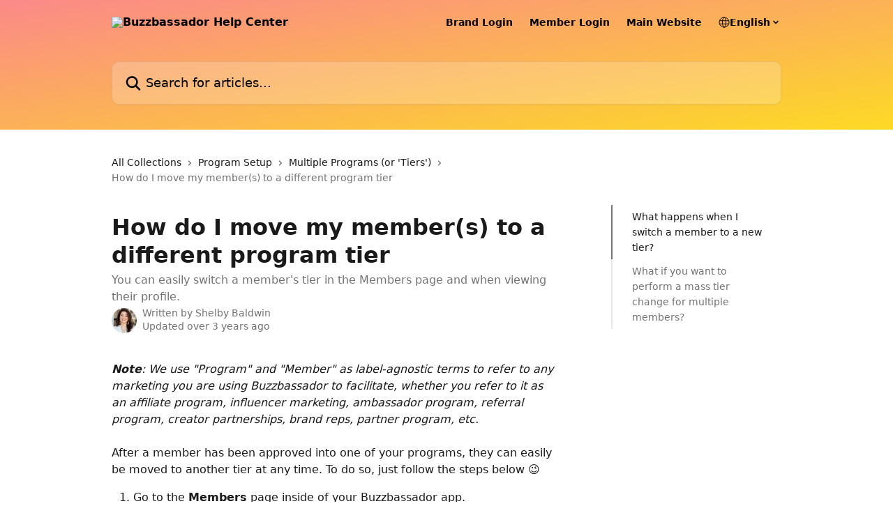

--- FILE ---
content_type: text/html; charset=utf-8
request_url: https://help.buzzbassador.com/en/articles/5360123-how-do-i-move-my-member-s-to-a-different-program-tier
body_size: 16295
content:
<!DOCTYPE html><html lang="en"><head><meta charSet="utf-8" data-next-head=""/><title data-next-head="">How do I move my member(s) to a different program tier | Buzzbassador Help Center</title><meta property="og:title" content="How do I move my member(s) to a different program tier | Buzzbassador Help Center" data-next-head=""/><meta name="twitter:title" content="How do I move my member(s) to a different program tier | Buzzbassador Help Center" data-next-head=""/><meta property="og:description" content="You can easily switch a member&#x27;s tier in the Members page and when viewing their profile." data-next-head=""/><meta name="twitter:description" content="You can easily switch a member&#x27;s tier in the Members page and when viewing their profile." data-next-head=""/><meta name="description" content="You can easily switch a member&#x27;s tier in the Members page and when viewing their profile." data-next-head=""/><meta property="og:type" content="article" data-next-head=""/><meta property="og:image" content="https://downloads.intercomcdn.com/i/o/242185/d06353a1ed43e7c9f509f298/da9bea4cf5637261b94e499bd610308d.png" data-next-head=""/><meta property="twitter:image" content="https://downloads.intercomcdn.com/i/o/242185/d06353a1ed43e7c9f509f298/da9bea4cf5637261b94e499bd610308d.png" data-next-head=""/><meta name="robots" content="noindex, nofollow" data-next-head=""/><meta name="viewport" content="width=device-width, initial-scale=1" data-next-head=""/><link href="https://intercom.help/buzzbassador/assets/favicon" rel="icon" data-next-head=""/><link rel="canonical" href="https://help.buzzbassador.com/en/articles/5360123-how-do-i-move-my-member-s-to-a-different-program-tier" data-next-head=""/><link rel="alternate" href="https://help.buzzbassador.com/en/articles/5360123-how-do-i-move-my-member-s-to-a-different-program-tier" hrefLang="en" data-next-head=""/><link rel="alternate" href="https://help.buzzbassador.com/en/articles/5360123-how-do-i-move-my-member-s-to-a-different-program-tier" hrefLang="x-default" data-next-head=""/><link nonce="miV5m1QilgUNXox0xIijgTfkR2nGBsBBPxxPYl9rteU=" rel="preload" href="https://static.intercomassets.com/_next/static/css/3141721a1e975790.css" as="style"/><link nonce="miV5m1QilgUNXox0xIijgTfkR2nGBsBBPxxPYl9rteU=" rel="stylesheet" href="https://static.intercomassets.com/_next/static/css/3141721a1e975790.css" data-n-g=""/><noscript data-n-css="miV5m1QilgUNXox0xIijgTfkR2nGBsBBPxxPYl9rteU="></noscript><script defer="" nonce="miV5m1QilgUNXox0xIijgTfkR2nGBsBBPxxPYl9rteU=" nomodule="" src="https://static.intercomassets.com/_next/static/chunks/polyfills-42372ed130431b0a.js"></script><script defer="" src="https://static.intercomassets.com/_next/static/chunks/7506.a4d4b38169fb1abb.js" nonce="miV5m1QilgUNXox0xIijgTfkR2nGBsBBPxxPYl9rteU="></script><script src="https://static.intercomassets.com/_next/static/chunks/webpack-899fee348619caaf.js" nonce="miV5m1QilgUNXox0xIijgTfkR2nGBsBBPxxPYl9rteU=" defer=""></script><script src="https://static.intercomassets.com/_next/static/chunks/framework-1f1b8d38c1d86c61.js" nonce="miV5m1QilgUNXox0xIijgTfkR2nGBsBBPxxPYl9rteU=" defer=""></script><script src="https://static.intercomassets.com/_next/static/chunks/main-2c5e5f2c49cfa8a6.js" nonce="miV5m1QilgUNXox0xIijgTfkR2nGBsBBPxxPYl9rteU=" defer=""></script><script src="https://static.intercomassets.com/_next/static/chunks/pages/_app-2d5e77f45ec55626.js" nonce="miV5m1QilgUNXox0xIijgTfkR2nGBsBBPxxPYl9rteU=" defer=""></script><script src="https://static.intercomassets.com/_next/static/chunks/d0502abb-aa607f45f5026044.js" nonce="miV5m1QilgUNXox0xIijgTfkR2nGBsBBPxxPYl9rteU=" defer=""></script><script src="https://static.intercomassets.com/_next/static/chunks/6190-ef428f6633b5a03f.js" nonce="miV5m1QilgUNXox0xIijgTfkR2nGBsBBPxxPYl9rteU=" defer=""></script><script src="https://static.intercomassets.com/_next/static/chunks/5729-6d79ddfe1353a77c.js" nonce="miV5m1QilgUNXox0xIijgTfkR2nGBsBBPxxPYl9rteU=" defer=""></script><script src="https://static.intercomassets.com/_next/static/chunks/2384-242e4a028ba58b01.js" nonce="miV5m1QilgUNXox0xIijgTfkR2nGBsBBPxxPYl9rteU=" defer=""></script><script src="https://static.intercomassets.com/_next/static/chunks/4835-9db7cd232aae5617.js" nonce="miV5m1QilgUNXox0xIijgTfkR2nGBsBBPxxPYl9rteU=" defer=""></script><script src="https://static.intercomassets.com/_next/static/chunks/2735-6fafbb9ff4abfca1.js" nonce="miV5m1QilgUNXox0xIijgTfkR2nGBsBBPxxPYl9rteU=" defer=""></script><script src="https://static.intercomassets.com/_next/static/chunks/pages/%5BhelpCenterIdentifier%5D/%5Blocale%5D/articles/%5BarticleSlug%5D-0426bb822f2fd459.js" nonce="miV5m1QilgUNXox0xIijgTfkR2nGBsBBPxxPYl9rteU=" defer=""></script><script src="https://static.intercomassets.com/_next/static/8KXZrvQS8ExAXyCJzGv7M/_buildManifest.js" nonce="miV5m1QilgUNXox0xIijgTfkR2nGBsBBPxxPYl9rteU=" defer=""></script><script src="https://static.intercomassets.com/_next/static/8KXZrvQS8ExAXyCJzGv7M/_ssgManifest.js" nonce="miV5m1QilgUNXox0xIijgTfkR2nGBsBBPxxPYl9rteU=" defer=""></script><meta name="sentry-trace" content="87bb9f31acea4f6beb8bf581b5d99fe5-818c03869ec7cc85-0"/><meta name="baggage" content="sentry-environment=production,sentry-release=bd73d28013b550363508e1b733bd899af7f7fb84,sentry-public_key=187f842308a64dea9f1f64d4b1b9c298,sentry-trace_id=87bb9f31acea4f6beb8bf581b5d99fe5,sentry-org_id=2129,sentry-sampled=false,sentry-sample_rand=0.4254317519869134,sentry-sample_rate=0"/><style id="__jsx-2709356590">:root{--body-bg: rgb(255, 255, 255);
--body-image: none;
--body-bg-rgb: 255, 255, 255;
--body-border: rgb(230, 230, 230);
--body-primary-color: #1a1a1a;
--body-secondary-color: #737373;
--body-reaction-bg: rgb(242, 242, 242);
--body-reaction-text-color: rgb(64, 64, 64);
--body-toc-active-border: #737373;
--body-toc-inactive-border: #f2f2f2;
--body-toc-inactive-color: #737373;
--body-toc-active-font-weight: 400;
--body-table-border: rgb(204, 204, 204);
--body-color: hsl(0, 0%, 0%);
--footer-bg: rgb(245, 245, 245);
--footer-image: none;
--footer-border: rgb(219, 219, 219);
--footer-color: hsl(0, 0%, 0%);
--header-bg: none;
--header-image: linear-gradient(to bottom right, #fb8989,#fdda25);
--header-color: hsl(0, 0%, 0%);
--collection-card-bg: rgb(254, 249, 227);
--collection-card-image: none;
--collection-card-color: hsl(44, 92%, 64%);
--card-bg: rgb(255, 255, 255);
--card-border-color: rgb(230, 230, 230);
--card-border-inner-radius: 6px;
--card-border-radius: 8px;
--card-shadow: 0 1px 2px 0 rgb(0 0 0 / 0.05);
--search-bar-border-radius: 10px;
--search-bar-width: 100%;
--ticket-blue-bg-color: #dce1f9;
--ticket-blue-text-color: #334bfa;
--ticket-green-bg-color: #d7efdc;
--ticket-green-text-color: #0f7134;
--ticket-orange-bg-color: #ffebdb;
--ticket-orange-text-color: #b24d00;
--ticket-red-bg-color: #ffdbdb;
--ticket-red-text-color: #df2020;
--header-height: 405px;
--header-subheader-background-color: #000000;
--header-subheader-font-color: #FFFFFF;
--content-block-bg: rgb(255, 255, 255);
--content-block-image: none;
--content-block-color: hsl(0, 0%, 10%);
--content-block-button-bg: rgb(253, 217, 42);
--content-block-button-image: none;
--content-block-button-color: hsl(0, 0%, 0%);
--content-block-button-radius: 6px;
--content-block-margin: calc(-50vw + 50%);
--content-block-width: calc(100vw);
--primary-color: hsl(219, 85%, 66%);
--primary-color-alpha-10: hsla(219, 85%, 66%, 0.1);
--primary-color-alpha-60: hsla(219, 85%, 66%, 0.6);
--text-on-primary-color: #1a1a1a}</style><style id="__jsx-1611979459">:root{--font-family-primary: system-ui, "Segoe UI", "Roboto", "Helvetica", "Arial", sans-serif, "Apple Color Emoji", "Segoe UI Emoji", "Segoe UI Symbol"}</style><style id="__jsx-2466147061">:root{--font-family-secondary: system-ui, "Segoe UI", "Roboto", "Helvetica", "Arial", sans-serif, "Apple Color Emoji", "Segoe UI Emoji", "Segoe UI Symbol"}</style><style id="__jsx-cf6f0ea00fa5c760">.fade-background.jsx-cf6f0ea00fa5c760{background:radial-gradient(333.38%100%at 50%0%,rgba(var(--body-bg-rgb),0)0%,rgba(var(--body-bg-rgb),.00925356)11.67%,rgba(var(--body-bg-rgb),.0337355)21.17%,rgba(var(--body-bg-rgb),.0718242)28.85%,rgba(var(--body-bg-rgb),.121898)35.03%,rgba(var(--body-bg-rgb),.182336)40.05%,rgba(var(--body-bg-rgb),.251516)44.25%,rgba(var(--body-bg-rgb),.327818)47.96%,rgba(var(--body-bg-rgb),.409618)51.51%,rgba(var(--body-bg-rgb),.495297)55.23%,rgba(var(--body-bg-rgb),.583232)59.47%,rgba(var(--body-bg-rgb),.671801)64.55%,rgba(var(--body-bg-rgb),.759385)70.81%,rgba(var(--body-bg-rgb),.84436)78.58%,rgba(var(--body-bg-rgb),.9551)88.2%,rgba(var(--body-bg-rgb),1)100%),var(--header-image),var(--header-bg);background-size:cover;background-position-x:center}</style><style id="__jsx-27f84a20f81f6ce9">.table-of-contents::-webkit-scrollbar{width:8px}.table-of-contents::-webkit-scrollbar-thumb{background-color:#f2f2f2;border-radius:8px}</style><style id="__jsx-a49d9ef8a9865a27">.table_of_contents.jsx-a49d9ef8a9865a27{max-width:260px;min-width:260px}</style><style id="__jsx-62724fba150252e0">.related_articles section a{color:initial}</style><style id="__jsx-4bed0c08ce36899e">.article_body a:not(.intercom-h2b-button){color:var(--primary-color)}article a.intercom-h2b-button{background-color:var(--primary-color);border:0}.zendesk-article table{overflow-x:scroll!important;display:block!important;height:auto!important}.intercom-interblocks-unordered-nested-list ul,.intercom-interblocks-ordered-nested-list ol{margin-top:16px;margin-bottom:16px}.intercom-interblocks-unordered-nested-list ul .intercom-interblocks-unordered-nested-list ul,.intercom-interblocks-unordered-nested-list ul .intercom-interblocks-ordered-nested-list ol,.intercom-interblocks-ordered-nested-list ol .intercom-interblocks-ordered-nested-list ol,.intercom-interblocks-ordered-nested-list ol .intercom-interblocks-unordered-nested-list ul{margin-top:0;margin-bottom:0}.intercom-interblocks-image a:focus{outline-offset:3px}</style></head><body><div id="__next"><div dir="ltr" class="h-full w-full"><a href="#main-content" class="sr-only font-bold text-header-color focus:not-sr-only focus:absolute focus:left-4 focus:top-4 focus:z-50" aria-roledescription="Link, Press control-option-right-arrow to exit">Skip to main content</a><main class="header__lite"><header id="header" data-testid="header" class="jsx-cf6f0ea00fa5c760 flex flex-col text-header-color"><div class="jsx-cf6f0ea00fa5c760 relative flex grow flex-col mb-9 bg-header-bg bg-header-image bg-cover bg-center pb-9"><div id="sr-announcement" aria-live="polite" class="jsx-cf6f0ea00fa5c760 sr-only"></div><div class="jsx-cf6f0ea00fa5c760 flex h-full flex-col items-center marker:shrink-0"><section class="relative flex w-full flex-col mb-6 pb-6"><div class="header__meta_wrapper flex justify-center px-5 pt-6 leading-none sm:px-10"><div class="flex items-center w-240" data-testid="subheader-container"><div class="mo__body header__site_name"><div class="header__logo"><a href="/en/"><img src="https://downloads.intercomcdn.com/i/o/428230/a02e3acf719fcb888ce89563/bdb42fa79c770b2df2baa485d8f80a5a.png" height="385" alt="Buzzbassador Help Center"/></a></div></div><div><div class="flex items-center font-semibold"><div class="flex items-center md:hidden" data-testid="small-screen-children"><button class="flex items-center border-none bg-transparent px-1.5" data-testid="hamburger-menu-button" aria-label="Open menu"><svg width="24" height="24" viewBox="0 0 16 16" xmlns="http://www.w3.org/2000/svg" class="fill-current"><path d="M1.86861 2C1.38889 2 1 2.3806 1 2.85008C1 3.31957 1.38889 3.70017 1.86861 3.70017H14.1314C14.6111 3.70017 15 3.31957 15 2.85008C15 2.3806 14.6111 2 14.1314 2H1.86861Z"></path><path d="M1 8C1 7.53051 1.38889 7.14992 1.86861 7.14992H14.1314C14.6111 7.14992 15 7.53051 15 8C15 8.46949 14.6111 8.85008 14.1314 8.85008H1.86861C1.38889 8.85008 1 8.46949 1 8Z"></path><path d="M1 13.1499C1 12.6804 1.38889 12.2998 1.86861 12.2998H14.1314C14.6111 12.2998 15 12.6804 15 13.1499C15 13.6194 14.6111 14 14.1314 14H1.86861C1.38889 14 1 13.6194 1 13.1499Z"></path></svg></button><div class="fixed right-0 top-0 z-50 h-full w-full hidden" data-testid="hamburger-menu"><div class="flex h-full w-full justify-end bg-black bg-opacity-30"><div class="flex h-fit w-full flex-col bg-white opacity-100 sm:h-full sm:w-1/2"><button class="text-body-font flex items-center self-end border-none bg-transparent pr-6 pt-6" data-testid="hamburger-menu-close-button" aria-label="Close menu"><svg width="24" height="24" viewBox="0 0 16 16" xmlns="http://www.w3.org/2000/svg"><path d="M3.5097 3.5097C3.84165 3.17776 4.37984 3.17776 4.71178 3.5097L7.99983 6.79775L11.2879 3.5097C11.6198 3.17776 12.158 3.17776 12.49 3.5097C12.8219 3.84165 12.8219 4.37984 12.49 4.71178L9.20191 7.99983L12.49 11.2879C12.8219 11.6198 12.8219 12.158 12.49 12.49C12.158 12.8219 11.6198 12.8219 11.2879 12.49L7.99983 9.20191L4.71178 12.49C4.37984 12.8219 3.84165 12.8219 3.5097 12.49C3.17776 12.158 3.17776 11.6198 3.5097 11.2879L6.79775 7.99983L3.5097 4.71178C3.17776 4.37984 3.17776 3.84165 3.5097 3.5097Z"></path></svg></button><nav class="flex flex-col pl-4 text-black"><a target="_blank" rel="noopener noreferrer" href="https://buzzbassadorapp.com" class="mx-5 mb-5 text-md no-underline hover:opacity-80 md:mx-3 md:my-0 md:text-base" data-testid="header-link-0">Brand Login</a><a target="_blank" rel="noopener noreferrer" href="https://buzzbassadorapp.com/member-login" class="mx-5 mb-5 text-md no-underline hover:opacity-80 md:mx-3 md:my-0 md:text-base" data-testid="header-link-1">Member Login</a><a target="_blank" rel="noopener noreferrer" href="https://buzzbassador.com" class="mx-5 mb-5 text-md no-underline hover:opacity-80 md:mx-3 md:my-0 md:text-base" data-testid="header-link-2">Main Website</a><div class="relative cursor-pointer has-[:focus]:outline"><select class="peer absolute z-10 block h-6 w-full cursor-pointer opacity-0 md:text-base" aria-label="Change language" id="language-selector"><option value="/en/articles/5360123-how-do-i-move-my-member-s-to-a-different-program-tier" class="text-black" selected="">English</option></select><div class="mb-10 ml-5 flex items-center gap-1 text-md hover:opacity-80 peer-hover:opacity-80 md:m-0 md:ml-3 md:text-base" aria-hidden="true"><svg id="locale-picker-globe" width="16" height="16" viewBox="0 0 16 16" fill="none" xmlns="http://www.w3.org/2000/svg" class="shrink-0" aria-hidden="true"><path d="M8 15C11.866 15 15 11.866 15 8C15 4.13401 11.866 1 8 1C4.13401 1 1 4.13401 1 8C1 11.866 4.13401 15 8 15Z" stroke="currentColor" stroke-linecap="round" stroke-linejoin="round"></path><path d="M8 15C9.39949 15 10.534 11.866 10.534 8C10.534 4.13401 9.39949 1 8 1C6.60051 1 5.466 4.13401 5.466 8C5.466 11.866 6.60051 15 8 15Z" stroke="currentColor" stroke-linecap="round" stroke-linejoin="round"></path><path d="M1.448 5.75989H14.524" stroke="currentColor" stroke-linecap="round" stroke-linejoin="round"></path><path d="M1.448 10.2402H14.524" stroke="currentColor" stroke-linecap="round" stroke-linejoin="round"></path></svg>English<svg id="locale-picker-arrow" width="16" height="16" viewBox="0 0 16 16" fill="none" xmlns="http://www.w3.org/2000/svg" class="shrink-0" aria-hidden="true"><path d="M5 6.5L8.00093 9.5L11 6.50187" stroke="currentColor" stroke-width="1.5" stroke-linecap="round" stroke-linejoin="round"></path></svg></div></div></nav></div></div></div></div><nav class="hidden items-center md:flex" data-testid="large-screen-children"><a target="_blank" rel="noopener noreferrer" href="https://buzzbassadorapp.com" class="mx-5 mb-5 text-md no-underline hover:opacity-80 md:mx-3 md:my-0 md:text-base" data-testid="header-link-0">Brand Login</a><a target="_blank" rel="noopener noreferrer" href="https://buzzbassadorapp.com/member-login" class="mx-5 mb-5 text-md no-underline hover:opacity-80 md:mx-3 md:my-0 md:text-base" data-testid="header-link-1">Member Login</a><a target="_blank" rel="noopener noreferrer" href="https://buzzbassador.com" class="mx-5 mb-5 text-md no-underline hover:opacity-80 md:mx-3 md:my-0 md:text-base" data-testid="header-link-2">Main Website</a><div class="relative cursor-pointer has-[:focus]:outline"><select class="peer absolute z-10 block h-6 w-full cursor-pointer opacity-0 md:text-base" aria-label="Change language" id="language-selector"><option value="/en/articles/5360123-how-do-i-move-my-member-s-to-a-different-program-tier" class="text-black" selected="">English</option></select><div class="mb-10 ml-5 flex items-center gap-1 text-md hover:opacity-80 peer-hover:opacity-80 md:m-0 md:ml-3 md:text-base" aria-hidden="true"><svg id="locale-picker-globe" width="16" height="16" viewBox="0 0 16 16" fill="none" xmlns="http://www.w3.org/2000/svg" class="shrink-0" aria-hidden="true"><path d="M8 15C11.866 15 15 11.866 15 8C15 4.13401 11.866 1 8 1C4.13401 1 1 4.13401 1 8C1 11.866 4.13401 15 8 15Z" stroke="currentColor" stroke-linecap="round" stroke-linejoin="round"></path><path d="M8 15C9.39949 15 10.534 11.866 10.534 8C10.534 4.13401 9.39949 1 8 1C6.60051 1 5.466 4.13401 5.466 8C5.466 11.866 6.60051 15 8 15Z" stroke="currentColor" stroke-linecap="round" stroke-linejoin="round"></path><path d="M1.448 5.75989H14.524" stroke="currentColor" stroke-linecap="round" stroke-linejoin="round"></path><path d="M1.448 10.2402H14.524" stroke="currentColor" stroke-linecap="round" stroke-linejoin="round"></path></svg>English<svg id="locale-picker-arrow" width="16" height="16" viewBox="0 0 16 16" fill="none" xmlns="http://www.w3.org/2000/svg" class="shrink-0" aria-hidden="true"><path d="M5 6.5L8.00093 9.5L11 6.50187" stroke="currentColor" stroke-width="1.5" stroke-linecap="round" stroke-linejoin="round"></path></svg></div></div></nav></div></div></div></div></section><section class="relative mx-5 flex h-full w-full flex-col items-center px-5 sm:px-10"><div class="flex h-full max-w-full flex-col w-240 justify-end" data-testid="main-header-container"><div id="search-bar" class="relative w-full"><form action="/en/" autoComplete="off"><div class="flex w-full flex-col items-start"><div class="relative flex w-full sm:w-search-bar"><label for="search-input" class="sr-only">Search for articles...</label><input id="search-input" type="text" autoComplete="off" class="peer w-full rounded-search-bar border border-black-alpha-8 bg-white-alpha-20 p-4 ps-12 font-secondary text-lg text-header-color shadow-search-bar outline-none transition ease-linear placeholder:text-header-color hover:bg-white-alpha-27 hover:shadow-search-bar-hover focus:border-transparent focus:bg-white focus:text-black-10 focus:shadow-search-bar-focused placeholder:focus:text-black-45" placeholder="Search for articles..." name="q" aria-label="Search for articles..." value=""/><div class="absolute inset-y-0 start-0 flex items-center fill-header-color peer-focus-visible:fill-black-45 pointer-events-none ps-5"><svg width="22" height="21" viewBox="0 0 22 21" xmlns="http://www.w3.org/2000/svg" class="fill-inherit" aria-hidden="true"><path fill-rule="evenodd" clip-rule="evenodd" d="M3.27485 8.7001C3.27485 5.42781 5.92757 2.7751 9.19985 2.7751C12.4721 2.7751 15.1249 5.42781 15.1249 8.7001C15.1249 11.9724 12.4721 14.6251 9.19985 14.6251C5.92757 14.6251 3.27485 11.9724 3.27485 8.7001ZM9.19985 0.225098C4.51924 0.225098 0.724854 4.01948 0.724854 8.7001C0.724854 13.3807 4.51924 17.1751 9.19985 17.1751C11.0802 17.1751 12.8176 16.5627 14.2234 15.5265L19.0981 20.4013C19.5961 20.8992 20.4033 20.8992 20.9013 20.4013C21.3992 19.9033 21.3992 19.0961 20.9013 18.5981L16.0264 13.7233C17.0625 12.3176 17.6749 10.5804 17.6749 8.7001C17.6749 4.01948 13.8805 0.225098 9.19985 0.225098Z"></path></svg></div></div></div></form></div></div></section></div></div></header><div class="z-1 flex shrink-0 grow basis-auto justify-center px-5 sm:px-10"><section data-testid="main-content" id="main-content" class="max-w-full w-240"><section data-testid="article-section" class="section section__article"><div class="flex-row-reverse justify-between flex"><div class="jsx-a49d9ef8a9865a27 w-61 sticky top-8 ml-7 max-w-61 self-start max-lg:hidden mt-16"><div class="jsx-27f84a20f81f6ce9 table-of-contents max-h-[calc(100vh-96px)] overflow-y-auto rounded-2xl text-body-primary-color hover:text-primary max-lg:border max-lg:border-solid max-lg:border-body-border max-lg:shadow-solid-1"><div data-testid="toc-dropdown" class="jsx-27f84a20f81f6ce9 hidden cursor-pointer justify-between border-b max-lg:flex max-lg:flex-row max-lg:border-x-0 max-lg:border-t-0 max-lg:border-solid max-lg:border-b-body-border"><div class="jsx-27f84a20f81f6ce9 my-2 max-lg:pl-4">Table of contents</div><div class="jsx-27f84a20f81f6ce9 "><svg class="ml-2 mr-4 mt-3 transition-transform" transform="rotate(180)" width="16" height="16" fill="none" xmlns="http://www.w3.org/2000/svg"><path fill-rule="evenodd" clip-rule="evenodd" d="M3.93353 5.93451C4.24595 5.62209 4.75248 5.62209 5.0649 5.93451L7.99922 8.86882L10.9335 5.93451C11.246 5.62209 11.7525 5.62209 12.0649 5.93451C12.3773 6.24693 12.3773 6.75346 12.0649 7.06588L8.5649 10.5659C8.25249 10.8783 7.74595 10.8783 7.43353 10.5659L3.93353 7.06588C3.62111 6.75346 3.62111 6.24693 3.93353 5.93451Z" fill="currentColor"></path></svg></div></div><div data-testid="toc-body" class="jsx-27f84a20f81f6ce9 my-2"><section data-testid="toc-section-0" class="jsx-27f84a20f81f6ce9 flex border-y-0 border-e-0 border-s-2 border-solid py-1.5 max-lg:border-none border-body-toc-active-border px-7"><a id="#h_c43a665831" href="#h_c43a665831" data-testid="toc-link-0" class="jsx-27f84a20f81f6ce9 w-full no-underline hover:text-body-primary-color max-lg:inline-block max-lg:text-body-primary-color max-lg:hover:text-primary lg:text-base font-toc-active text-body-primary-color"></a></section><section data-testid="toc-section-1" class="jsx-27f84a20f81f6ce9 flex border-y-0 border-e-0 border-s-2 border-solid py-1.5 max-lg:border-none px-7"><a id="#h_af6e6d2c24" href="#h_af6e6d2c24" data-testid="toc-link-1" class="jsx-27f84a20f81f6ce9 w-full no-underline hover:text-body-primary-color max-lg:inline-block max-lg:text-body-primary-color max-lg:hover:text-primary lg:text-base text-body-toc-inactive-color"></a></section></div></div></div><div class="relative z-3 w-full lg:max-w-160 "><div class="flex pb-6 max-md:pb-2 lg:max-w-160"><div tabindex="-1" class="focus:outline-none"><div class="flex flex-wrap items-baseline pb-4 text-base" tabindex="0" role="navigation" aria-label="Breadcrumb"><a href="/en/" class="pr-2 text-body-primary-color no-underline hover:text-body-secondary-color">All Collections</a><div class="pr-2" aria-hidden="true"><svg width="6" height="10" viewBox="0 0 6 10" class="block h-2 w-2 fill-body-secondary-color rtl:rotate-180" xmlns="http://www.w3.org/2000/svg"><path fill-rule="evenodd" clip-rule="evenodd" d="M0.648862 0.898862C0.316916 1.23081 0.316916 1.769 0.648862 2.10094L3.54782 4.9999L0.648862 7.89886C0.316916 8.23081 0.316917 8.769 0.648862 9.10094C0.980808 9.43289 1.519 9.43289 1.85094 9.10094L5.35094 5.60094C5.68289 5.269 5.68289 4.73081 5.35094 4.39886L1.85094 0.898862C1.519 0.566916 0.980807 0.566916 0.648862 0.898862Z"></path></svg></div><a href="https://help.buzzbassador.com/en/collections/3026147-program-setup" class="pr-2 text-body-primary-color no-underline hover:text-body-secondary-color" data-testid="breadcrumb-0">Program Setup</a><div class="pr-2" aria-hidden="true"><svg width="6" height="10" viewBox="0 0 6 10" class="block h-2 w-2 fill-body-secondary-color rtl:rotate-180" xmlns="http://www.w3.org/2000/svg"><path fill-rule="evenodd" clip-rule="evenodd" d="M0.648862 0.898862C0.316916 1.23081 0.316916 1.769 0.648862 2.10094L3.54782 4.9999L0.648862 7.89886C0.316916 8.23081 0.316917 8.769 0.648862 9.10094C0.980808 9.43289 1.519 9.43289 1.85094 9.10094L5.35094 5.60094C5.68289 5.269 5.68289 4.73081 5.35094 4.39886L1.85094 0.898862C1.519 0.566916 0.980807 0.566916 0.648862 0.898862Z"></path></svg></div><a href="https://help.buzzbassador.com/en/collections/3079522-multiple-programs-or-tiers" class="pr-2 text-body-primary-color no-underline hover:text-body-secondary-color" data-testid="breadcrumb-1">Multiple Programs (or &#x27;Tiers&#x27;)</a><div class="pr-2" aria-hidden="true"><svg width="6" height="10" viewBox="0 0 6 10" class="block h-2 w-2 fill-body-secondary-color rtl:rotate-180" xmlns="http://www.w3.org/2000/svg"><path fill-rule="evenodd" clip-rule="evenodd" d="M0.648862 0.898862C0.316916 1.23081 0.316916 1.769 0.648862 2.10094L3.54782 4.9999L0.648862 7.89886C0.316916 8.23081 0.316917 8.769 0.648862 9.10094C0.980808 9.43289 1.519 9.43289 1.85094 9.10094L5.35094 5.60094C5.68289 5.269 5.68289 4.73081 5.35094 4.39886L1.85094 0.898862C1.519 0.566916 0.980807 0.566916 0.648862 0.898862Z"></path></svg></div><div class="text-body-secondary-color">How do I move my member(s) to a different program tier</div></div></div></div><div class=""><div class="article intercom-force-break"><div class="mb-10 max-lg:mb-6"><div class="flex flex-col gap-4"><div class="flex flex-col"><h1 class="mb-1 font-primary text-2xl font-bold leading-10 text-body-primary-color">How do I move my member(s) to a different program tier</h1><div class="text-md font-normal leading-normal text-body-secondary-color"><p>You can easily switch a member&#x27;s tier in the Members page and when viewing their profile.</p></div></div><div class="avatar"><div class="avatar__photo"><img width="24" height="24" src="https://static.intercomassets.com/avatars/4435568/square_128/Shelby_headshot-1667833537.JPG" alt="Shelby Baldwin avatar" class="inline-flex items-center justify-center rounded-full bg-primary text-lg font-bold leading-6 text-primary-text shadow-solid-2 shadow-body-bg [&amp;:nth-child(n+2)]:hidden lg:[&amp;:nth-child(n+2)]:inline-flex h-8 w-8 sm:h-9 sm:w-9"/></div><div class="avatar__info -mt-0.5 text-base"><span class="text-body-secondary-color"><div>Written by <span>Shelby Baldwin</span></div> <!-- -->Updated over 3 years ago</span></div></div></div></div><div class="jsx-4bed0c08ce36899e flex-col"><div class="jsx-4bed0c08ce36899e mb-7 ml-0 text-md max-messenger:mb-6 lg:hidden"><div class="jsx-27f84a20f81f6ce9 table-of-contents max-h-[calc(100vh-96px)] overflow-y-auto rounded-2xl text-body-primary-color hover:text-primary max-lg:border max-lg:border-solid max-lg:border-body-border max-lg:shadow-solid-1"><div data-testid="toc-dropdown" class="jsx-27f84a20f81f6ce9 hidden cursor-pointer justify-between border-b max-lg:flex max-lg:flex-row max-lg:border-x-0 max-lg:border-t-0 max-lg:border-solid max-lg:border-b-body-border border-b-0"><div class="jsx-27f84a20f81f6ce9 my-2 max-lg:pl-4">Table of contents</div><div class="jsx-27f84a20f81f6ce9 "><svg class="ml-2 mr-4 mt-3 transition-transform" transform="" width="16" height="16" fill="none" xmlns="http://www.w3.org/2000/svg"><path fill-rule="evenodd" clip-rule="evenodd" d="M3.93353 5.93451C4.24595 5.62209 4.75248 5.62209 5.0649 5.93451L7.99922 8.86882L10.9335 5.93451C11.246 5.62209 11.7525 5.62209 12.0649 5.93451C12.3773 6.24693 12.3773 6.75346 12.0649 7.06588L8.5649 10.5659C8.25249 10.8783 7.74595 10.8783 7.43353 10.5659L3.93353 7.06588C3.62111 6.75346 3.62111 6.24693 3.93353 5.93451Z" fill="currentColor"></path></svg></div></div><div data-testid="toc-body" class="jsx-27f84a20f81f6ce9 hidden my-2"><section data-testid="toc-section-0" class="jsx-27f84a20f81f6ce9 flex border-y-0 border-e-0 border-s-2 border-solid py-1.5 max-lg:border-none border-body-toc-active-border px-7"><a id="#h_c43a665831" href="#h_c43a665831" data-testid="toc-link-0" class="jsx-27f84a20f81f6ce9 w-full no-underline hover:text-body-primary-color max-lg:inline-block max-lg:text-body-primary-color max-lg:hover:text-primary lg:text-base font-toc-active text-body-primary-color"></a></section><section data-testid="toc-section-1" class="jsx-27f84a20f81f6ce9 flex border-y-0 border-e-0 border-s-2 border-solid py-1.5 max-lg:border-none px-7"><a id="#h_af6e6d2c24" href="#h_af6e6d2c24" data-testid="toc-link-1" class="jsx-27f84a20f81f6ce9 w-full no-underline hover:text-body-primary-color max-lg:inline-block max-lg:text-body-primary-color max-lg:hover:text-primary lg:text-base text-body-toc-inactive-color"></a></section></div></div></div><div class="jsx-4bed0c08ce36899e article_body"><article class="jsx-4bed0c08ce36899e "><div class="intercom-interblocks-paragraph no-margin intercom-interblocks-align-left"><p><b><i>Note</i></b><i>: We use &quot;Program&quot; and &quot;Member&quot; as label-agnostic terms to refer to any marketing you are using Buzzbassador to facilitate, whether you refer to it as an affiliate program, influencer marketing, ambassador program, referral program, creator partnerships, brand reps, partner program, etc.</i></p></div><div class="intercom-interblocks-paragraph no-margin intercom-interblocks-align-left"><p> </p></div><div class="intercom-interblocks-paragraph no-margin intercom-interblocks-align-left"><p>After a member has been approved into one of your programs, they can easily be moved to another tier at any time. To do so, just follow the steps below 😉 </p></div><div class="intercom-interblocks-ordered-nested-list"><ol><li><div class="intercom-interblocks-paragraph no-margin intercom-interblocks-align-left"><p>Go to the <b>Members</b> page inside of your Buzzbassador app.</p></div><div class="intercom-interblocks-paragraph no-margin intercom-interblocks-align-left"><p> </p></div></li><li><div class="intercom-interblocks-paragraph no-margin intercom-interblocks-align-left"><p>Navigate to the member that you want to move to another tier.</p></div><div class="intercom-interblocks-paragraph no-margin intercom-interblocks-align-left"><p> </p></div></li><li><div class="intercom-interblocks-paragraph no-margin intercom-interblocks-align-left"><p>Under the <b>Program</b> column <i>in that member&#x27;s respective row</i>, click the pencil icon beside the title of their existing tier, and <b>select the desired new program in the drop-down menu.</b></p></div><div class="intercom-interblocks-paragraph no-margin intercom-interblocks-align-left"><p> </p></div><div class="intercom-interblocks-video"><iframe src="https://www.loom.com/embed/ac99b01d4a014e0a84b3d40ff858e5d2" frameborder="0" allowfullscreen="allowfullscreen" referrerPolicy="strict-origin-when-cross-origin"></iframe></div></li></ol></div><div class="intercom-interblocks-paragraph no-margin intercom-interblocks-align-left"><p>And that&#x27;s it! The member has been switched over.</p></div><div class="intercom-interblocks-paragraph no-margin intercom-interblocks-align-left"><p> </p></div><div class="intercom-interblocks-paragraph no-margin intercom-interblocks-align-left"><p>You can also <b>change a member&#x27;s program while viewing their profile. </b>From the <b>Members</b> page, just navigate to the member you want to view, look over to the <b>Actions </b>column, and click <b>View</b> in that member&#x27;s respective row. From there, you will see the member&#x27;s profile. Just click the identical program tier dropdown from under the member&#x27;s referral code and select the desired new tier!</p></div><div class="intercom-interblocks-paragraph no-margin intercom-interblocks-align-left"><p> </p></div><div class="intercom-interblocks-video"><iframe src="https://www.loom.com/embed/f19a415b114a426a981940c32d9c9354" frameborder="0" allowfullscreen="allowfullscreen" referrerPolicy="strict-origin-when-cross-origin"></iframe></div><div class="intercom-interblocks-subheading intercom-interblocks-align-left"><h2 id="h_c43a665831">What happens when I switch a member to a new tier?</h2></div><div class="intercom-interblocks-paragraph no-margin intercom-interblocks-align-left"><p>The member&#x27;s referral code will have to be moved to the new referral rule for their newly assigned program, but the code title will remain the same. The new program&#x27;s discount, referral, and reward rate will all be updated to match the settings of their newly assigned program. The member will <b><i>only</i></b><i> </i>b<i>e</i> notified when you switch them to a new program if you have the &quot;Your Program Settings Changed&quot; email automation set to active. Also, when the member logs in to their Buzzbassador account (<b><a href="https://buzzbassadorapp.com/member-login" rel="nofollow noopener noreferrer" target="_blank">here</a></b>), they will be able to see that their perks (reward, discount, and referral rate) have changed. </p></div><div class="intercom-interblocks-paragraph no-margin intercom-interblocks-align-left"><p> </p></div><div class="intercom-interblocks-subheading intercom-interblocks-align-left"><h2 id="h_af6e6d2c24"><b>What if you want to perform a mass tier change for multiple </b>member<b>s? </b></h2></div><div class="intercom-interblocks-paragraph no-margin intercom-interblocks-align-left"><p>Easy! Simply use the checkboxes on the far left of the member list to select multiple members, or even all members on a page. Then, click &quot;Change Program&quot; at the top of the list, and follow the same instructions for selecting a new program in the pop-up, just like you would if you were only changing the program for one member. </p></div><div class="intercom-interblocks-paragraph no-margin intercom-interblocks-align-left"><p> </p></div><div class="intercom-interblocks-horizontal-rule"><hr/></div><div class="intercom-interblocks-paragraph no-margin intercom-interblocks-align-left"><p> </p></div><div class="intercom-interblocks-paragraph no-margin intercom-interblocks-align-left"><p>If you need any further help, please don&#x27;t hesitate to send us a chat at the bottom right corner of your app screen, or email us at <b><a href="/cdn-cgi/l/email-protection#added8ddddc2dfd9edcfd8d7d7cfccdedeccc9c2df83cec2c0" rel="nofollow noopener noreferrer" target="_blank"><span class="__cf_email__" data-cfemail="d6a5a3a6a6b9a4a296b4a3acacb4b7a5a5b7b2b9a4f8b5b9bb">[email&#160;protected]</span></a></b>.</p></div><section class="jsx-62724fba150252e0 related_articles my-6"><hr class="jsx-62724fba150252e0 my-6 sm:my-8"/><div class="jsx-62724fba150252e0 mb-3 text-xl font-bold">Related Articles</div><section class="flex flex-col rounded-card border border-solid border-card-border bg-card-bg p-2 sm:p-3"><a class="duration-250 group/article flex flex-row justify-between gap-2 py-2 no-underline transition ease-linear hover:bg-primary-alpha-10 hover:text-primary sm:rounded-card-inner sm:py-3 rounded-card-inner px-3" href="https://help.buzzbassador.com/en/articles/4772967-how-to-configure-your-program-settings" data-testid="article-link"><div class="flex flex-col p-0"><span class="m-0 text-md text-body-primary-color group-hover/article:text-primary">How to configure your program settings</span></div><div class="flex shrink-0 flex-col justify-center p-0"><svg class="block h-4 w-4 text-primary ltr:-rotate-90 rtl:rotate-90" fill="currentColor" viewBox="0 0 20 20" xmlns="http://www.w3.org/2000/svg"><path fill-rule="evenodd" d="M5.293 7.293a1 1 0 011.414 0L10 10.586l3.293-3.293a1 1 0 111.414 1.414l-4 4a1 1 0 01-1.414 0l-4-4a1 1 0 010-1.414z" clip-rule="evenodd"></path></svg></div></a><a class="duration-250 group/article flex flex-row justify-between gap-2 py-2 no-underline transition ease-linear hover:bg-primary-alpha-10 hover:text-primary sm:rounded-card-inner sm:py-3 rounded-card-inner px-3" href="https://help.buzzbassador.com/en/articles/5277480-can-i-send-a-different-your-application-was-accepted-email-for-each-program-tier" data-testid="article-link"><div class="flex flex-col p-0"><span class="m-0 text-md text-body-primary-color group-hover/article:text-primary">Can I send a different &quot;Your application was accepted&quot; email for each program tier?</span></div><div class="flex shrink-0 flex-col justify-center p-0"><svg class="block h-4 w-4 text-primary ltr:-rotate-90 rtl:rotate-90" fill="currentColor" viewBox="0 0 20 20" xmlns="http://www.w3.org/2000/svg"><path fill-rule="evenodd" d="M5.293 7.293a1 1 0 011.414 0L10 10.586l3.293-3.293a1 1 0 111.414 1.414l-4 4a1 1 0 01-1.414 0l-4-4a1 1 0 010-1.414z" clip-rule="evenodd"></path></svg></div></a><a class="duration-250 group/article flex flex-row justify-between gap-2 py-2 no-underline transition ease-linear hover:bg-primary-alpha-10 hover:text-primary sm:rounded-card-inner sm:py-3 rounded-card-inner px-3" href="https://help.buzzbassador.com/en/articles/5351536-how-do-i-create-multiple-programs-for-my-members" data-testid="article-link"><div class="flex flex-col p-0"><span class="m-0 text-md text-body-primary-color group-hover/article:text-primary">How do I create multiple programs for my members?</span></div><div class="flex shrink-0 flex-col justify-center p-0"><svg class="block h-4 w-4 text-primary ltr:-rotate-90 rtl:rotate-90" fill="currentColor" viewBox="0 0 20 20" xmlns="http://www.w3.org/2000/svg"><path fill-rule="evenodd" d="M5.293 7.293a1 1 0 011.414 0L10 10.586l3.293-3.293a1 1 0 111.414 1.414l-4 4a1 1 0 01-1.414 0l-4-4a1 1 0 010-1.414z" clip-rule="evenodd"></path></svg></div></a><a class="duration-250 group/article flex flex-row justify-between gap-2 py-2 no-underline transition ease-linear hover:bg-primary-alpha-10 hover:text-primary sm:rounded-card-inner sm:py-3 rounded-card-inner px-3" href="https://help.buzzbassador.com/en/articles/5368769-how-referral-codes-are-handled-across-multiple-programs" data-testid="article-link"><div class="flex flex-col p-0"><span class="m-0 text-md text-body-primary-color group-hover/article:text-primary">How referral codes are handled across multiple programs</span></div><div class="flex shrink-0 flex-col justify-center p-0"><svg class="block h-4 w-4 text-primary ltr:-rotate-90 rtl:rotate-90" fill="currentColor" viewBox="0 0 20 20" xmlns="http://www.w3.org/2000/svg"><path fill-rule="evenodd" d="M5.293 7.293a1 1 0 011.414 0L10 10.586l3.293-3.293a1 1 0 111.414 1.414l-4 4a1 1 0 01-1.414 0l-4-4a1 1 0 010-1.414z" clip-rule="evenodd"></path></svg></div></a><a class="duration-250 group/article flex flex-row justify-between gap-2 py-2 no-underline transition ease-linear hover:bg-primary-alpha-10 hover:text-primary sm:rounded-card-inner sm:py-3 rounded-card-inner px-3" href="https://help.buzzbassador.com/en/articles/5539410-how-to-delete-a-program-and-what-happens-after" data-testid="article-link"><div class="flex flex-col p-0"><span class="m-0 text-md text-body-primary-color group-hover/article:text-primary">How to delete a program (and what happens after)</span></div><div class="flex shrink-0 flex-col justify-center p-0"><svg class="block h-4 w-4 text-primary ltr:-rotate-90 rtl:rotate-90" fill="currentColor" viewBox="0 0 20 20" xmlns="http://www.w3.org/2000/svg"><path fill-rule="evenodd" d="M5.293 7.293a1 1 0 011.414 0L10 10.586l3.293-3.293a1 1 0 111.414 1.414l-4 4a1 1 0 01-1.414 0l-4-4a1 1 0 010-1.414z" clip-rule="evenodd"></path></svg></div></a></section></section></article></div></div></div></div><div class="intercom-reaction-picker -mb-4 -ml-4 -mr-4 mt-6 rounded-card sm:-mb-2 sm:-ml-1 sm:-mr-1 sm:mt-8" role="group" aria-label="feedback form"><div class="intercom-reaction-prompt">Did this answer your question?</div><div class="intercom-reactions-container"><button class="intercom-reaction" aria-label="Disappointed Reaction" tabindex="0" data-reaction-text="disappointed" aria-pressed="false"><span title="Disappointed">😞</span></button><button class="intercom-reaction" aria-label="Neutral Reaction" tabindex="0" data-reaction-text="neutral" aria-pressed="false"><span title="Neutral">😐</span></button><button class="intercom-reaction" aria-label="Smiley Reaction" tabindex="0" data-reaction-text="smiley" aria-pressed="false"><span title="Smiley">😃</span></button></div></div></div></div></section></section></div><footer id="footer" class="mt-24 shrink-0 bg-footer-bg px-0 py-12 text-left text-base text-footer-color"><div class="shrink-0 grow basis-auto px-5 sm:px-10"><div class="mx-auto max-w-240 sm:w-auto"><div><div class="text-center" data-testid="simple-footer-layout"><div class="align-middle text-lg text-footer-color"><a class="no-underline" href="/en/"><img data-testid="logo-img" src="https://downloads.intercomcdn.com/i/o/428230/a02e3acf719fcb888ce89563/bdb42fa79c770b2df2baa485d8f80a5a.png" alt="Buzzbassador Help Center" class="max-h-8 contrast-80 inline"/></a></div><div class="mt-3 text-base"><a href="/cdn-cgi/l/email-protection" class="__cf_email__" data-cfemail="9cefe9ececf3eee8dcfee9e6e6fefdefeffdf8f3eeb2fff3f1">[email&#160;protected]</a></div><div class="mt-10" data-testid="simple-footer-links"><div class="flex flex-row justify-center"><span><ul data-testid="custom-links" class="mb-4 p-0" id="custom-links"><li class="mx-3 inline-block list-none"><a target="_blank" href="https://instagram.com/buzzbassador" rel="nofollow noreferrer noopener" data-testid="footer-custom-link-0" class="no-underline">Follow us on Instagram</a></li><li class="mx-3 inline-block list-none"><a target="_blank" href="https://youtube.com/@buzzbassador" rel="nofollow noreferrer noopener" data-testid="footer-custom-link-1" class="no-underline">Subscribe to our YouTube</a></li></ul></span></div><ul data-testid="social-links" class="flex flex-wrap items-center gap-4 p-0 justify-center" id="social-links"><li class="list-none align-middle"><a target="_blank" href="https://www.facebook.com/buzzbassador" rel="nofollow noreferrer noopener" data-testid="footer-social-link-0" class="no-underline"><img src="https://intercom.help/buzzbassador/assets/svg/icon:social-facebook/000000" alt="" aria-label="https://www.facebook.com/buzzbassador" width="16" height="16" loading="lazy" data-testid="social-icon-facebook"/></a></li><li class="list-none align-middle"><a target="_blank" href="https://www.twitter.com/buzzbassador" rel="nofollow noreferrer noopener" data-testid="footer-social-link-1" class="no-underline"><img src="https://intercom.help/buzzbassador/assets/svg/icon:social-twitter/000000" alt="" aria-label="https://www.twitter.com/buzzbassador" width="16" height="16" loading="lazy" data-testid="social-icon-twitter"/></a></li><li class="list-none align-middle"><a target="_blank" href="https://www.linkedin.com/company/buzzbassador" rel="nofollow noreferrer noopener" data-testid="footer-social-link-2" class="no-underline"><img src="https://intercom.help/buzzbassador/assets/svg/icon:social-linkedin/000000" alt="" aria-label="https://www.linkedin.com/company/buzzbassador" width="16" height="16" loading="lazy" data-testid="social-icon-linkedin"/></a></li></ul></div><div class="mt-10 flex justify-center"><div class="flex items-center text-sm" data-testid="intercom-advert-branding"><svg width="14" height="14" viewBox="0 0 16 16" fill="none" xmlns="http://www.w3.org/2000/svg"><title>Intercom</title><g clip-path="url(#clip0_1870_86937)"><path d="M14 0H2C0.895 0 0 0.895 0 2V14C0 15.105 0.895 16 2 16H14C15.105 16 16 15.105 16 14V2C16 0.895 15.105 0 14 0ZM10.133 3.02C10.133 2.727 10.373 2.49 10.667 2.49C10.961 2.49 11.2 2.727 11.2 3.02V10.134C11.2 10.428 10.96 10.667 10.667 10.667C10.372 10.667 10.133 10.427 10.133 10.134V3.02ZM7.467 2.672C7.467 2.375 7.705 2.132 8 2.132C8.294 2.132 8.533 2.375 8.533 2.672V10.484C8.533 10.781 8.293 11.022 8 11.022C7.705 11.022 7.467 10.782 7.467 10.484V2.672ZM4.8 3.022C4.8 2.727 5.04 2.489 5.333 2.489C5.628 2.489 5.867 2.726 5.867 3.019V10.133C5.867 10.427 5.627 10.666 5.333 10.666C5.039 10.666 4.8 10.426 4.8 10.133V3.02V3.022ZM2.133 4.088C2.133 3.792 2.373 3.554 2.667 3.554C2.961 3.554 3.2 3.792 3.2 4.087V8.887C3.2 9.18 2.96 9.419 2.667 9.419C2.372 9.419 2.133 9.179 2.133 8.886V4.086V4.088ZM13.68 12.136C13.598 12.206 11.622 13.866 8 13.866C4.378 13.866 2.402 12.206 2.32 12.136C2.096 11.946 2.07 11.608 2.262 11.384C2.452 11.161 2.789 11.134 3.012 11.324C3.044 11.355 4.808 12.8 8 12.8C11.232 12.8 12.97 11.343 12.986 11.328C13.209 11.138 13.546 11.163 13.738 11.386C13.93 11.61 13.904 11.946 13.68 12.138V12.136ZM13.867 8.886C13.867 9.181 13.627 9.42 13.333 9.42C13.039 9.42 12.8 9.18 12.8 8.887V4.087C12.8 3.791 13.04 3.553 13.333 3.553C13.628 3.553 13.867 3.791 13.867 4.086V8.886Z" class="fill-current"></path></g><defs><clipPath id="clip0_1870_86937"><rect width="16" height="16" fill="none"></rect></clipPath></defs></svg><a href="https://www.intercom.com/intercom-link?company=Buzzbassador&amp;solution=customer-support&amp;utm_campaign=intercom-link&amp;utm_content=We+run+on+Intercom&amp;utm_medium=help-center&amp;utm_referrer=https%3A%2F%2Fhelp.buzzbassador.com%2Fen%2Farticles%2F5360123-how-do-i-move-my-member-s-to-a-different-program-tier&amp;utm_source=desktop-web" class="pl-2 align-middle no-underline">We run on Intercom</a></div></div><div class="flex justify-center"><div class="mt-2"><a href="https://www.intercom.com/dsa-report-form" target="_blank" rel="nofollow noreferrer noopener" class="no-underline" data-testid="report-content-link">Report Content</a></div></div></div></div></div></div></footer></main></div></div><script data-cfasync="false" src="/cdn-cgi/scripts/5c5dd728/cloudflare-static/email-decode.min.js"></script><script id="__NEXT_DATA__" type="application/json" nonce="miV5m1QilgUNXox0xIijgTfkR2nGBsBBPxxPYl9rteU=">{"props":{"pageProps":{"app":{"id":"gup7og2m","messengerUrl":"https://widget.intercom.io/widget/gup7og2m","name":"Buzzbassador","poweredByIntercomUrl":"https://www.intercom.com/intercom-link?company=Buzzbassador\u0026solution=customer-support\u0026utm_campaign=intercom-link\u0026utm_content=We+run+on+Intercom\u0026utm_medium=help-center\u0026utm_referrer=https%3A%2F%2Fhelp.buzzbassador.com%2Fen%2Farticles%2F5360123-how-do-i-move-my-member-s-to-a-different-program-tier\u0026utm_source=desktop-web","features":{"consentBannerBeta":false,"customNotFoundErrorMessage":false,"disableFontPreloading":false,"disableNoMarginClassTransformation":false,"finOnHelpCenter":false,"hideIconsWithBackgroundImages":false,"messengerCustomFonts":false}},"helpCenterSite":{"customDomain":"help.buzzbassador.com","defaultLocale":"en","disableBranding":false,"externalLoginName":null,"externalLoginUrl":null,"footerContactDetails":"support@buzzbassador.com","footerLinks":{"custom":[{"id":19862,"help_center_site_id":1180103,"title":"Follow us on Instagram","url":"https://instagram.com/buzzbassador","sort_order":1,"link_location":"footer","site_link_group_id":3291},{"id":35553,"help_center_site_id":1180103,"title":"Subscribe to our YouTube","url":"https://youtube.com/@buzzbassador","sort_order":2,"link_location":"footer","site_link_group_id":3291}],"socialLinks":[{"iconUrl":"https://intercom.help/buzzbassador/assets/svg/icon:social-facebook","provider":"facebook","url":"https://www.facebook.com/buzzbassador"},{"iconUrl":"https://intercom.help/buzzbassador/assets/svg/icon:social-twitter","provider":"twitter","url":"https://www.twitter.com/buzzbassador"},{"iconUrl":"https://intercom.help/buzzbassador/assets/svg/icon:social-linkedin","provider":"linkedin","url":"https://www.linkedin.com/company/buzzbassador"}],"linkGroups":[{"title":null,"links":[{"title":"Follow us on Instagram","url":"https://instagram.com/buzzbassador"},{"title":"Subscribe to our YouTube","url":"https://youtube.com/@buzzbassador"}]}]},"headerLinks":[{"site_link_group_id":3290,"id":35550,"help_center_site_id":1180103,"title":"Brand Login","url":"https://buzzbassadorapp.com","sort_order":1,"link_location":"header"},{"site_link_group_id":3290,"id":35551,"help_center_site_id":1180103,"title":"Member Login","url":"https://buzzbassadorapp.com/member-login","sort_order":2,"link_location":"header"},{"site_link_group_id":3290,"id":35552,"help_center_site_id":1180103,"title":"Main Website","url":"https://buzzbassador.com","sort_order":3,"link_location":"header"}],"homeCollectionCols":3,"googleAnalyticsTrackingId":null,"googleTagManagerId":null,"pathPrefixForCustomDomain":null,"seoIndexingEnabled":false,"helpCenterId":1180103,"url":"https://help.buzzbassador.com","customizedFooterTextContent":null,"consentBannerConfig":null,"canInjectCustomScripts":false,"scriptSection":1,"customScriptFilesExist":false},"localeLinks":[{"id":"en","absoluteUrl":"https://help.buzzbassador.com/en/articles/5360123-how-do-i-move-my-member-s-to-a-different-program-tier","available":true,"name":"English","selected":true,"url":"/en/articles/5360123-how-do-i-move-my-member-s-to-a-different-program-tier"}],"requestContext":{"articleSource":null,"academy":false,"canonicalUrl":"https://help.buzzbassador.com/en/articles/5360123-how-do-i-move-my-member-s-to-a-different-program-tier","headerless":false,"isDefaultDomainRequest":false,"nonce":"miV5m1QilgUNXox0xIijgTfkR2nGBsBBPxxPYl9rteU=","rootUrl":"/en/","sheetUserCipher":null,"type":"help-center"},"theme":{"color":"5E91F2","siteName":"Buzzbassador Help Center","headline":"Get Advice And Answers From The Buzzbassador Team!","headerFontColor":"000000","logo":"https://downloads.intercomcdn.com/i/o/428230/a02e3acf719fcb888ce89563/bdb42fa79c770b2df2baa485d8f80a5a.png","logoHeight":"385","header":null,"favicon":"https://intercom.help/buzzbassador/assets/favicon","locale":"en","homeUrl":null,"social":"https://downloads.intercomcdn.com/i/o/242185/d06353a1ed43e7c9f509f298/da9bea4cf5637261b94e499bd610308d.png","urlPrefixForDefaultDomain":"https://intercom.help/buzzbassador","customDomain":"help.buzzbassador.com","customDomainUsesSsl":true,"customizationOptions":{"customizationType":1,"header":{"backgroundColor":"#eecc23","fontColor":"#000000","fadeToEdge":true,"backgroundGradient":{"steps":[{"color":"#fb8989"},{"color":"#fdda25"}]},"backgroundImageId":null,"backgroundImageUrl":null},"body":{"backgroundColor":"#ffffff","fontColor":null,"fadeToEdge":null,"backgroundGradient":null,"backgroundImageId":null},"footer":{"backgroundColor":"#f5f5f5","fontColor":"#000000","fadeToEdge":null,"backgroundGradient":null,"backgroundImageId":null,"showRichTextField":false},"layout":{"homePage":{"blocks":[{"type":"tickets-portal-link","enabled":false},{"type":"collection-list","columns":3,"template":0},{"type":"article-list","columns":1,"enabled":false,"localizedContent":[{"title":"Most Viewed Articles","locale":"en","links":[{"articleId":"4499765","type":"article-link"},{"articleId":"4238708","type":"article-link"},{"articleId":"4564516","type":"article-link"},{"articleId":"6479754","type":"article-link"},{"articleId":"4681789","type":"article-link"},{"articleId":"4776542","type":"article-link"}]}]},{"type":"content-block","enabled":true,"columns":1}]},"collectionsPage":{"showArticleDescriptions":true},"articlePage":{},"searchPage":{}},"collectionCard":{"global":{"backgroundColor":"#fef9e3","fontColor":"#f8cc50","fadeToEdge":null,"backgroundGradient":null,"backgroundImageId":null,"showIcons":true,"backgroundImageUrl":null},"collections":[]},"global":{"font":{"customFontFaces":[],"primary":"System Default","secondary":null},"componentStyle":{"card":{"type":"bordered","borderRadius":8}},"namedComponents":{"header":{"subheader":{"enabled":false,"style":{"backgroundColor":"#000000","fontColor":"#FFFFFF"}},"style":{"height":"245px","align":"start","justify":"end"}},"searchBar":{"style":{"width":"100%","borderRadius":10}},"footer":{"type":0}},"brand":{"colors":[],"websiteUrl":""}},"contentBlock":{"blockStyle":{"backgroundColor":"#ffffff","fontColor":"#1a1a1a","fadeToEdge":null,"backgroundGradient":null,"backgroundImageId":null,"backgroundImageUrl":null},"buttonOptions":{"backgroundColor":"#fdd92a","fontColor":"#000000","borderRadius":6},"isFullWidth":true}},"helpCenterName":"Buzzbassador Help Center","footerLogo":"https://downloads.intercomcdn.com/i/o/428230/a02e3acf719fcb888ce89563/bdb42fa79c770b2df2baa485d8f80a5a.png","footerLogoHeight":"385","localisedInformation":{"contentBlock":{"locale":"en","title":"Looking For Ambassador Help?","withButton":true,"description":"Are you an ambassador user (also known as affiliates, creators, influencers, VIPs, reps, program members)? Click here to read the resources and FAQs tailored to you.","buttonTitle":"Read Ambassador Resources","buttonUrl":"https://help.buzzbassador.com/en/collections/14145948-resources-for-ambassadors"}}},"user":{"userId":"a9ddcc6a-f867-461c-9010-5f4c787880c2","role":"visitor_role","country_code":null},"articleContent":{"articleId":"5360123","author":{"avatar":"https://static.intercomassets.com/avatars/4435568/square_128/Shelby_headshot-1667833537.JPG","name":"Shelby Baldwin","first_name":"Shelby","avatar_shape":"circle"},"blocks":[{"type":"paragraph","text":"\u003cb\u003e\u003ci\u003eNote\u003c/i\u003e\u003c/b\u003e\u003ci\u003e: We use \"Program\" and \"Member\" as label-agnostic terms to refer to any marketing you are using Buzzbassador to facilitate, whether you refer to it as an affiliate program, influencer marketing, ambassador program, referral program, creator partnerships, brand reps, partner program, etc.\u003c/i\u003e","class":"no-margin"},{"type":"paragraph","text":" ","class":"no-margin"},{"type":"paragraph","text":"After a member has been approved into one of your programs, they can easily be moved to another tier at any time. To do so, just follow the steps below 😉 ","class":"no-margin"},{"type":"orderedNestedList","text":"1. Go to the \u003cb\u003eMembers\u003c/b\u003e page inside of your Buzzbassador app.\n    \n2. Navigate to the member that you want to move to another tier.\n    \n3. Under the \u003cb\u003eProgram\u003c/b\u003e column \u003ci\u003ein that member's respective row\u003c/i\u003e, click the pencil icon beside the title of their existing tier, and \u003cb\u003eselect the desired new program in the drop-down menu.\u003c/b\u003e\n    \n","items":[{"content":[{"type":"paragraph","text":"Go to the \u003cb\u003eMembers\u003c/b\u003e page inside of your Buzzbassador app.","class":"no-margin"},{"type":"paragraph","text":" ","class":"no-margin"}]},{"content":[{"type":"paragraph","text":"Navigate to the member that you want to move to another tier.","class":"no-margin"},{"type":"paragraph","text":" ","class":"no-margin"}]},{"content":[{"type":"paragraph","text":"Under the \u003cb\u003eProgram\u003c/b\u003e column \u003ci\u003ein that member's respective row\u003c/i\u003e, click the pencil icon beside the title of their existing tier, and \u003cb\u003eselect the desired new program in the drop-down menu.\u003c/b\u003e","class":"no-margin"},{"type":"paragraph","text":" ","class":"no-margin"},{"type":"video","provider":"loom","id":"ac99b01d4a014e0a84b3d40ff858e5d2"}]}]},{"type":"paragraph","text":"And that's it! The member has been switched over.","class":"no-margin"},{"type":"paragraph","text":" ","class":"no-margin"},{"type":"paragraph","text":"You can also \u003cb\u003echange a member's program while viewing their profile. \u003c/b\u003eFrom the \u003cb\u003eMembers\u003c/b\u003e page, just navigate to the member you want to view, look over to the \u003cb\u003eActions \u003c/b\u003ecolumn, and click \u003cb\u003eView\u003c/b\u003e in that member's respective row. From there, you will see the member's profile. Just click the identical program tier dropdown from under the member's referral code and select the desired new tier!","class":"no-margin"},{"type":"paragraph","text":" ","class":"no-margin"},{"type":"video","provider":"loom","id":"f19a415b114a426a981940c32d9c9354"},{"type":"subheading","text":"What happens when I switch a member to a new tier?","idAttribute":"h_c43a665831"},{"type":"paragraph","text":"The member's referral code will have to be moved to the new referral rule for their newly assigned program, but the code title will remain the same. The new program's discount, referral, and reward rate will all be updated to match the settings of their newly assigned program. The member will \u003cb\u003e\u003ci\u003eonly\u003c/i\u003e\u003c/b\u003e\u003ci\u003e \u003c/i\u003eb\u003ci\u003ee\u003c/i\u003e notified when you switch them to a new program if you have the \"Your Program Settings Changed\" email automation set to active. Also, when the member logs in to their Buzzbassador account (\u003cb\u003e\u003ca href=\"https://buzzbassadorapp.com/member-login\" rel=\"nofollow noopener noreferrer\" target=\"_blank\"\u003ehere\u003c/a\u003e\u003c/b\u003e), they will be able to see that their perks (reward, discount, and referral rate) have changed. ","class":"no-margin"},{"type":"paragraph","text":" ","class":"no-margin"},{"type":"subheading","text":"\u003cb\u003eWhat if you want to perform a mass tier change for multiple \u003c/b\u003emember\u003cb\u003es? \u003c/b\u003e","idAttribute":"h_af6e6d2c24"},{"type":"paragraph","text":"Easy! Simply use the checkboxes on the far left of the member list to select multiple members, or even all members on a page. Then, click \"Change Program\" at the top of the list, and follow the same instructions for selecting a new program in the pop-up, just like you would if you were only changing the program for one member. ","class":"no-margin"},{"type":"paragraph","text":" ","class":"no-margin"},{"type":"horizontalRule","text":"___________________________________________________________"},{"type":"paragraph","text":" ","class":"no-margin"},{"type":"paragraph","text":"If you need any further help, please don't hesitate to send us a chat at the bottom right corner of your app screen, or email us at \u003cb\u003e\u003ca href=\"mailto:support@buzzbassador.com\" rel=\"nofollow noopener noreferrer\" target=\"_blank\"\u003esupport@buzzbassador.com\u003c/a\u003e\u003c/b\u003e.","class":"no-margin"}],"collectionId":"3079522","description":"You can easily switch a member's tier in the Members page and when viewing their profile.","id":"4909576","lastUpdated":"Updated over 3 years ago","relatedArticles":[{"title":"How to configure your program settings","url":"https://help.buzzbassador.com/en/articles/4772967-how-to-configure-your-program-settings"},{"title":"Can I send a different \"Your application was accepted\" email for each program tier?","url":"https://help.buzzbassador.com/en/articles/5277480-can-i-send-a-different-your-application-was-accepted-email-for-each-program-tier"},{"title":"How do I create multiple programs for my members?","url":"https://help.buzzbassador.com/en/articles/5351536-how-do-i-create-multiple-programs-for-my-members"},{"title":"How referral codes are handled across multiple programs","url":"https://help.buzzbassador.com/en/articles/5368769-how-referral-codes-are-handled-across-multiple-programs"},{"title":"How to delete a program (and what happens after)","url":"https://help.buzzbassador.com/en/articles/5539410-how-to-delete-a-program-and-what-happens-after"}],"targetUserType":"everyone","title":"How do I move my member(s) to a different program tier","showTableOfContents":true,"synced":false,"isStandaloneApp":false},"breadcrumbs":[{"url":"https://help.buzzbassador.com/en/collections/3026147-program-setup","name":"Program Setup"},{"url":"https://help.buzzbassador.com/en/collections/3079522-multiple-programs-or-tiers","name":"Multiple Programs (or 'Tiers')"}],"selectedReaction":null,"showReactions":true,"themeCSSCustomProperties":{"--body-bg":"rgb(255, 255, 255)","--body-image":"none","--body-bg-rgb":"255, 255, 255","--body-border":"rgb(230, 230, 230)","--body-primary-color":"#1a1a1a","--body-secondary-color":"#737373","--body-reaction-bg":"rgb(242, 242, 242)","--body-reaction-text-color":"rgb(64, 64, 64)","--body-toc-active-border":"#737373","--body-toc-inactive-border":"#f2f2f2","--body-toc-inactive-color":"#737373","--body-toc-active-font-weight":400,"--body-table-border":"rgb(204, 204, 204)","--body-color":"hsl(0, 0%, 0%)","--footer-bg":"rgb(245, 245, 245)","--footer-image":"none","--footer-border":"rgb(219, 219, 219)","--footer-color":"hsl(0, 0%, 0%)","--header-bg":"none","--header-image":"linear-gradient(to bottom right, #fb8989,#fdda25)","--header-color":"hsl(0, 0%, 0%)","--collection-card-bg":"rgb(254, 249, 227)","--collection-card-image":"none","--collection-card-color":"hsl(44, 92%, 64%)","--card-bg":"rgb(255, 255, 255)","--card-border-color":"rgb(230, 230, 230)","--card-border-inner-radius":"6px","--card-border-radius":"8px","--card-shadow":"0 1px 2px 0 rgb(0 0 0 / 0.05)","--search-bar-border-radius":"10px","--search-bar-width":"100%","--ticket-blue-bg-color":"#dce1f9","--ticket-blue-text-color":"#334bfa","--ticket-green-bg-color":"#d7efdc","--ticket-green-text-color":"#0f7134","--ticket-orange-bg-color":"#ffebdb","--ticket-orange-text-color":"#b24d00","--ticket-red-bg-color":"#ffdbdb","--ticket-red-text-color":"#df2020","--header-height":"405px","--header-subheader-background-color":"#000000","--header-subheader-font-color":"#FFFFFF","--content-block-bg":"rgb(255, 255, 255)","--content-block-image":"none","--content-block-color":"hsl(0, 0%, 10%)","--content-block-button-bg":"rgb(253, 217, 42)","--content-block-button-image":"none","--content-block-button-color":"hsl(0, 0%, 0%)","--content-block-button-radius":"6px","--content-block-margin":"calc(-50vw + 50%)","--content-block-width":"calc(100vw)","--primary-color":"hsl(219, 85%, 66%)","--primary-color-alpha-10":"hsla(219, 85%, 66%, 0.1)","--primary-color-alpha-60":"hsla(219, 85%, 66%, 0.6)","--text-on-primary-color":"#1a1a1a"},"intl":{"defaultLocale":"en","locale":"en","messages":{"layout.skip_to_main_content":"Skip to main content","layout.skip_to_main_content_exit":"Link, Press control-option-right-arrow to exit","article.attachment_icon":"Attachment icon","article.related_articles":"Related Articles","article.written_by":"Written by \u003cb\u003e{author}\u003c/b\u003e","article.table_of_contents":"Table of contents","breadcrumb.all_collections":"All Collections","breadcrumb.aria_label":"Breadcrumb","collection.article_count.one":"{count} article","collection.article_count.other":"{count} articles","collection.articles_heading":"Articles","collection.sections_heading":"Collections","collection.written_by.one":"Written by \u003cb\u003e{author}\u003c/b\u003e","collection.written_by.two":"Written by \u003cb\u003e{author1}\u003c/b\u003e and \u003cb\u003e{author2}\u003c/b\u003e","collection.written_by.three":"Written by \u003cb\u003e{author1}\u003c/b\u003e, \u003cb\u003e{author2}\u003c/b\u003e and \u003cb\u003e{author3}\u003c/b\u003e","collection.written_by.four":"Written by \u003cb\u003e{author1}\u003c/b\u003e, \u003cb\u003e{author2}\u003c/b\u003e, \u003cb\u003e{author3}\u003c/b\u003e and 1 other","collection.written_by.other":"Written by \u003cb\u003e{author1}\u003c/b\u003e, \u003cb\u003e{author2}\u003c/b\u003e, \u003cb\u003e{author3}\u003c/b\u003e and {count} others","collection.by.one":"By {author}","collection.by.two":"By {author1} and 1 other","collection.by.other":"By {author1} and {count} others","collection.by.count_one":"1 author","collection.by.count_plural":"{count} authors","community_banner.tip":"Tip","community_banner.label":"\u003cb\u003eNeed more help?\u003c/b\u003e Get support from our {link}","community_banner.link_label":"Community Forum","community_banner.description":"Find answers and get help from Intercom Support and Community Experts","header.headline":"Advice and answers from the {appName} Team","header.menu.open":"Open menu","header.menu.close":"Close menu","locale_picker.aria_label":"Change language","not_authorized.cta":"You can try sending us a message or logging in at {link}","not_found.title":"Uh oh. That page doesn’t exist.","not_found.not_authorized":"Unable to load this article, you may need to sign in first","not_found.try_searching":"Try searching for your answer or just send us a message.","tickets_portal_bad_request.title":"No access to tickets portal","tickets_portal_bad_request.learn_more":"Learn more","tickets_portal_bad_request.send_a_message":"Please contact your admin.","no_articles.title":"Empty Help Center","no_articles.no_articles":"This Help Center doesn't have any articles or collections yet.","preview.invalid_preview":"There is no preview available for {previewType}","reaction_picker.did_this_answer_your_question":"Did this answer your question?","reaction_picker.feedback_form_label":"feedback form","reaction_picker.reaction.disappointed.title":"Disappointed","reaction_picker.reaction.disappointed.aria_label":"Disappointed Reaction","reaction_picker.reaction.neutral.title":"Neutral","reaction_picker.reaction.neutral.aria_label":"Neutral Reaction","reaction_picker.reaction.smiley.title":"Smiley","reaction_picker.reaction.smiley.aria_label":"Smiley Reaction","search.box_placeholder_fin":"Ask a question","search.box_placeholder":"Search for articles...","search.clear_search":"Clear search query","search.fin_card_ask_text":"Ask","search.fin_loading_title_1":"Thinking...","search.fin_loading_title_2":"Searching through sources...","search.fin_loading_title_3":"Analyzing...","search.fin_card_description":"Find the answer with Fin AI","search.fin_empty_state":"Sorry, Fin AI wasn't able to answer your question. Try rephrasing it or asking something different","search.no_results":"We couldn't find any articles for:","search.number_of_results":"{count} search results found","search.submit_btn":"Search for articles","search.successful":"Search results for:","footer.powered_by":"We run on Intercom","footer.privacy.choice":"Your Privacy Choices","footer.report_content":"Report Content","footer.social.facebook":"Facebook","footer.social.linkedin":"LinkedIn","footer.social.twitter":"Twitter","tickets.title":"Tickets","tickets.company_selector_option":"{companyName}’s tickets","tickets.all_states":"All states","tickets.filters.company_tickets":"All tickets","tickets.filters.my_tickets":"Created by me","tickets.filters.all":"All","tickets.no_tickets_found":"No tickets found","tickets.empty-state.generic.title":"No tickets found","tickets.empty-state.generic.description":"Try using different keywords or filters.","tickets.empty-state.empty-own-tickets.title":"No tickets created by you","tickets.empty-state.empty-own-tickets.description":"Tickets submitted through the messenger or by a support agent in your conversation will appear here.","tickets.empty-state.empty-q.description":"Try using different keywords or checking for typos.","tickets.navigation.home":"Home","tickets.navigation.tickets_portal":"Tickets portal","tickets.navigation.ticket_details":"Ticket #{ticketId}","tickets.view_conversation":"View conversation","tickets.send_message":"Send us a message","tickets.continue_conversation":"Continue the conversation","tickets.avatar_image.image_alt":"{firstName}’s avatar","tickets.fields.id":"Ticket ID","tickets.fields.type":"Ticket type","tickets.fields.title":"Title","tickets.fields.description":"Description","tickets.fields.created_by":"Created by","tickets.fields.email_for_notification":"You will be notified here and by email","tickets.fields.created_at":"Created on","tickets.fields.sorting_updated_at":"Last Updated","tickets.fields.state":"Ticket state","tickets.fields.assignee":"Assignee","tickets.link-block.title":"Tickets portal.","tickets.link-block.description":"Track the progress of all tickets related to your company.","tickets.states.submitted":"Submitted","tickets.states.in_progress":"In progress","tickets.states.waiting_on_customer":"Waiting on you","tickets.states.resolved":"Resolved","tickets.states.description.unassigned.submitted":"We will pick this up soon","tickets.states.description.assigned.submitted":"{assigneeName} will pick this up soon","tickets.states.description.unassigned.in_progress":"We are working on this!","tickets.states.description.assigned.in_progress":"{assigneeName} is working on this!","tickets.states.description.unassigned.waiting_on_customer":"We need more information from you","tickets.states.description.assigned.waiting_on_customer":"{assigneeName} needs more information from you","tickets.states.description.unassigned.resolved":"We have completed your ticket","tickets.states.description.assigned.resolved":"{assigneeName} has completed your ticket","tickets.attributes.boolean.true":"Yes","tickets.attributes.boolean.false":"No","tickets.filter_any":"\u003cb\u003e{name}\u003c/b\u003e is any","tickets.filter_single":"\u003cb\u003e{name}\u003c/b\u003e is {value}","tickets.filter_multiple":"\u003cb\u003e{name}\u003c/b\u003e is one of {count}","tickets.no_options_found":"No options found","tickets.filters.any_option":"Any","tickets.filters.state":"State","tickets.filters.type":"Type","tickets.filters.created_by":"Created by","tickets.filters.assigned_to":"Assigned to","tickets.filters.created_on":"Created on","tickets.filters.updated_on":"Updated on","tickets.filters.date_range.today":"Today","tickets.filters.date_range.yesterday":"Yesterday","tickets.filters.date_range.last_week":"Last week","tickets.filters.date_range.last_30_days":"Last 30 days","tickets.filters.date_range.last_90_days":"Last 90 days","tickets.filters.date_range.custom":"Custom","tickets.filters.date_range.apply_custom_range":"Apply","tickets.filters.date_range.custom_range.start_date":"From","tickets.filters.date_range.custom_range.end_date":"To","tickets.filters.clear_filters":"Clear filters","cookie_banner.default_text":"This site uses cookies and similar technologies (\"cookies\") as strictly necessary for site operation. We and our partners also would like to set additional cookies to enable site performance analytics, functionality, advertising and social media features. See our {cookiePolicyLink} for details. You can change your cookie preferences in our Cookie Settings.","cookie_banner.gdpr_text":"This site uses cookies and similar technologies (\"cookies\") as strictly necessary for site operation. We and our partners also would like to set additional cookies to enable site performance analytics, functionality, advertising and social media features. See our {cookiePolicyLink} for details. You can change your cookie preferences in our Cookie Settings.","cookie_banner.ccpa_text":"This site employs cookies and other technologies that we and our third party vendors use to monitor and record personal information about you and your interactions with the site (including content viewed, cursor movements, screen recordings, and chat contents) for the purposes described in our Cookie Policy. By continuing to visit our site, you agree to our {websiteTermsLink}, {privacyPolicyLink} and {cookiePolicyLink}.","cookie_banner.simple_text":"We use cookies to make our site work and also for analytics and advertising purposes. You can enable or disable optional cookies as desired. See our {cookiePolicyLink} for more details.","cookie_banner.cookie_policy":"Cookie Policy","cookie_banner.website_terms":"Website Terms of Use","cookie_banner.privacy_policy":"Privacy Policy","cookie_banner.accept_all":"Accept All","cookie_banner.accept":"Accept","cookie_banner.reject_all":"Reject All","cookie_banner.manage_cookies":"Manage Cookies","cookie_banner.close":"Close banner","cookie_settings.close":"Close","cookie_settings.title":"Cookie Settings","cookie_settings.description":"We use cookies to enhance your experience. You can customize your cookie preferences below. See our {cookiePolicyLink} for more details.","cookie_settings.ccpa_title":"Your Privacy Choices","cookie_settings.ccpa_description":"You have the right to opt out of the sale of your personal information. See our {cookiePolicyLink} for more details about how we use your data.","cookie_settings.save_preferences":"Save Preferences","cookie_categories.necessary.name":"Strictly Necessary Cookies","cookie_categories.necessary.description":"These cookies are necessary for the website to function and cannot be switched off in our systems.","cookie_categories.functional.name":"Functional Cookies","cookie_categories.functional.description":"These cookies enable the website to provide enhanced functionality and personalisation. They may be set by us or by third party providers whose services we have added to our pages. If you do not allow these cookies then some or all of these services may not function properly.","cookie_categories.performance.name":"Performance Cookies","cookie_categories.performance.description":"These cookies allow us to count visits and traffic sources so we can measure and improve the performance of our site. They help us to know which pages are the most and least popular and see how visitors move around the site.","cookie_categories.advertisement.name":"Advertising and Social Media Cookies","cookie_categories.advertisement.description":"Advertising cookies are set by our advertising partners to collect information about your use of the site, our communications, and other online services over time and with different browsers and devices. They use this information to show you ads online that they think will interest you and measure the ads' performance. Social media cookies are set by social media platforms to enable you to share content on those platforms, and are capable of tracking information about your activity across other online services for use as described in their privacy policies.","cookie_consent.site_access_blocked":"Site access blocked until cookie consent"}},"_sentryTraceData":"87bb9f31acea4f6beb8bf581b5d99fe5-df8b51ad11759b90-0","_sentryBaggage":"sentry-environment=production,sentry-release=bd73d28013b550363508e1b733bd899af7f7fb84,sentry-public_key=187f842308a64dea9f1f64d4b1b9c298,sentry-trace_id=87bb9f31acea4f6beb8bf581b5d99fe5,sentry-org_id=2129,sentry-sampled=false,sentry-sample_rand=0.4254317519869134,sentry-sample_rate=0"},"__N_SSP":true},"page":"/[helpCenterIdentifier]/[locale]/articles/[articleSlug]","query":{"helpCenterIdentifier":"buzzbassador","locale":"en","articleSlug":"5360123-how-do-i-move-my-member-s-to-a-different-program-tier"},"buildId":"8KXZrvQS8ExAXyCJzGv7M","assetPrefix":"https://static.intercomassets.com","isFallback":false,"isExperimentalCompile":false,"dynamicIds":[47506],"gssp":true,"scriptLoader":[]}</script><script defer src="https://static.cloudflareinsights.com/beacon.min.js/vcd15cbe7772f49c399c6a5babf22c1241717689176015" integrity="sha512-ZpsOmlRQV6y907TI0dKBHq9Md29nnaEIPlkf84rnaERnq6zvWvPUqr2ft8M1aS28oN72PdrCzSjY4U6VaAw1EQ==" nonce="miV5m1QilgUNXox0xIijgTfkR2nGBsBBPxxPYl9rteU=" data-cf-beacon='{"version":"2024.11.0","token":"565a047e35e74435a58464c80ea21ff2","r":1,"server_timing":{"name":{"cfCacheStatus":true,"cfEdge":true,"cfExtPri":true,"cfL4":true,"cfOrigin":true,"cfSpeedBrain":true},"location_startswith":null}}' crossorigin="anonymous"></script>
</body></html>

--- FILE ---
content_type: text/html; charset=utf-8
request_url: https://www.loom.com/embed/ac99b01d4a014e0a84b3d40ff858e5d2
body_size: 5216
content:
<!doctype html>
<html lang="en">

<head>
  <link rel="preconnect" href="https://cdn.loom.com">
  <link rel="preconnect" href="https://luna.loom.com">
  <meta charset="utf-8" />
<meta name="viewport" content="width=device-width" />
<meta http-equiv="X-UA-Compatible" content="IE=edge,chrome=1">
<title>Program Tier</title>


<link rel="alternate" type="application/json+oembed" href="https://www.loom.com/v1/oembed?url=https%3A%2F%2Fwww.loom.com%2Fshare%2Fac99b01d4a014e0a84b3d40ff858e5d2&format=json">
<link rel="alternate" type="text/xml+oembed" href="https://www.loom.com/v1/oembed?url=https%3A%2F%2Fwww.loom.com%2Fshare%2Fac99b01d4a014e0a84b3d40ff858e5d2&format=xml">


<meta name="slack-app-id" content="A9G1TH4S2">

<!-- SEO -->
<meta name="application-name" content="Loom" />
  <meta name="description" content="Use Loom to record quick videos of your screen and cam. Explain anything clearly and easily – and skip the meeting. An essential tool for hybrid workplaces." />

  <!-- open graph and twitter tags -->
    <meta property="og:site_name" content="Loom">
  <meta property="og:type" content="website">
  <meta property="og:url" content="https://www.loom.com">
  <meta property="og:title" content="Program Tier">
      <meta property="og:description" content="Use Loom to record quick videos of your screen and cam. Explain anything clearly and easily – and skip the meeting. An essential tool for hybrid workplaces." />
    <meta property="og:image" content="https://cdn.loom.com/assets/img/og/loom-banner.png">
  <meta property="og:image:width" content="1200">
  <meta property="og:image:height" content="600">
  <meta name="twitter:card" content="summary_large_image" />




<!-- Web App Icons -->
<meta name="application-name" content="Loom">
<meta name="mobile-web-app-capable" content="yes">
<meta name="theme-color" content="#ffffff">
<meta name="apple-mobile-web-app-capable" content="yes">
<meta name="apple-mobile-web-app-status-bar-style" content="black-translucent">
<meta name="apple-mobile-web-app-title" content="Loom">
<meta name="msapplication-TileColor" content="#b91d47">
<meta name="msapplication-TileImage" content="https://cdn.loom.com/assets/favicons-loom/mstile-150x150.png">

<link rel="icon" href="https://cdn.loom.com/assets/favicons-loom/favicon.ico" sizes="any">
<link rel="icon" href="https://cdn.loom.com/assets/favicons-loom/favicon.svg" type="image/svg+xml">
<link rel="icon" type="image/png" sizes="32x32" href="https://cdn.loom.com/assets/favicons-loom/favicon-32x32.png">
<link rel="icon" type="image/png" sizes="192x192" href="https://cdn.loom.com/assets/favicons-loom/android-chrome-192x192.png">
<link rel="apple-touch-icon" sizes="180x180" href="https://cdn.loom.com/assets/favicons-loom/apple-touch-icon-180x180.png">
<link rel="mask-icon" color="#625df5" href="https://cdn.loom.com/assets/favicons-loom/safari-pinned-tab.svg">


  <link rel="stylesheet" href="https://cdn.loom.com/assets/css/vendor-1-28992268812300b1.css" />

  <link rel="stylesheet" href="https://cdn.loom.com/assets/css/vendor-2-28992268812300b1.css" />

  <link rel="stylesheet" href="https://cdn.loom.com/assets/css/vendor-3-28992268812300b1.css" />

  <link rel="stylesheet" href="https://cdn.loom.com/assets/css/vendor-4-28992268812300b1.css" />

  <link rel="stylesheet" href="https://cdn.loom.com/assets/css/vendor-41-d4f9c068f095be5d.css" />

  <link rel="stylesheet" href="https://cdn.loom.com/assets/css/embed-video-e294774bbeafa1f6.css" />


<script nonce="S/weZbKZdmg8NIBhUwFd3sdhvyCoETRvynBDzyCeZt0CT0Jc">
  window._LOOM_ = "%7O%22NGYNFFVNA_SRNGHER_TNGRF_NCV_XRL%22%3N%229ro5168p-32r7-4nsp-n17q-pp4oppnr60np%22%2P%22OVYYVAT_ERPNCGPUN_FVGR_XRL%22%3N%226Yq-a7bHNNNNNWKXybyTXC7sCMus-WzaKnlg9CA5%22%2P%22PUEBZR_RKGRAFVBA_VQ%22%3N%22yvrpoqqzxvvvuarqbozyzvyyubqwxqzo%22%2P%22PYVRAG_YBT_YRIRYF%22%3N%22sngny%2Preebe%2Pjnea%2Pvasb%22%2P%22PYBHQSEBAG_HEV%22%3N%22pqa.ybbz.pbz%22%2P%22NIFREIRE_PYBHQSEBAG_HEV%22%3N%22yhan.ybbz.pbz%22%2P%22RYRIVB_NPPBHAG_VQ%22%3N%225p7qp041087r9%22%2P%22TBBTYR_NCV_PYVRAG_VQ%22%3N%22443240113960-6zw529e3e24tcc4p9h57a9aqet01v911.nccf.tbbtyrhfrepbagrag.pbz%22%2P%22YBBZ_QRFXGBC_CEBGBPBY%22%3N%22ybbzQrfxgbc%3N%2S%2S%22%2P%22ZHK_RAI_XRL%22%3N%229ntt7cyq771c850zs45zfatc3%22%2P%22CHFU_FREIRE_CHOYVP_XRL%22%3N%22OSMAlOrBig4yrVK8OhRu7u2-7lFWCL2bSfWdV5HyfTxa57ZKc924pqoufgdF69Uz-IYo1wXEEm4LnRu7qTeFKFZ%22%2P%22FGEVCR_CHOYVP_XRL%22%3N%22cx_yvir_ZT87GpsZRyPHEEBsexfSFZ8k%22%2P%22QNGNQBT_EHZ_NCCYVPNGVBA_VQ%22%3N%227ns92855-r997-4q9o-nn41-839r1p64r6s3%22%2P%22QNGNQBT_EHZ_PYVRAG_GBXRA%22%3N%22choo1955571qp736r541o72313p6942242s%22%2P%22QNGNQBT_EHZ_RANOYR%22%3N%22gehr%22%2P%22QNGNQBT_EHZ_FREIVPR%22%3N%22ybbz-cebq%22%2P%22QNGNQBT_EHZ_FRFFVBA_FNZCYR_ENGR%22%3N%2215%22%2P%22QNGNQBT_EHZ_FRFFVBA_ERCYNL_FNZCYR_ENGR%22%3N%2215%22%2P%22QNGNQBT_YBT_PYVRAG_GBXRA%22%3N%22cho6n5r653719oonqp7o8q28o628o09oq41%22%2P%22QNGNQBT_YBT_RANOYR%22%3N%22gehr%22%2P%22QNGNQBT_YBT_FNZCYR_ENGR%22%3N%2210%22%2P%22QNGNQBT_YBT_FREIVPR%22%3N%22jroncc%22%2P%22YBBZ_FQX_NCV_XRL%22%3N%22677no500-qo70-4087-91ns-6rsqo06sss68%22%2P%22CNPXNTRF_PYBHQSEBAG_HEV%22%3N%22cnpxntrf.ybbz.pbz%22%2P%22FRAGEL_ERCYNLF_BA_REEBE_FNZCYR_ENGR%22%3N%220.001%22%2P%22SO_NCC_VQ%22%3N%221591221991190878%22%2P%22NQZVA_UHO_HEV%22%3N%22nqzva.ngynffvna.pbz%22%2P%22NABA_PBBXVR_QBZNVA%22%3N%22ybbz.pbz%22%2P%22NGYNFFVNA_TBIREANGBE_HEV%22%3N%22uggcf%3N%2S%2Stbireangbe-hv.cebq-rnfg.sebagraq.choyvp.ngy-cnnf.arg%22%2P%22NGYNFFVNA_BVQP_VAVGVNGVBA_EBHGR%22%3N%22uggcf%3N%2S%2Svq.ngynffvna.pbz%22%2P%22NGYNFFVNA_CEBSVYR_ZNANTRZRAG_HEV%22%3N%22uggcf%3N%2S%2Svq.ngynffvna.pbz%2Sznantr-cebsvyr%2Scebsvyr-naq-ivfvovyvgl%22%2P%22NGYNFFVNA_FABBCE_HEV%22%3N%22uggcf%3N%2S%2Sfabbce.cebq.ngy-cnnf.arg%2Spf%22%2P%22YBBZ_ONER_HEV%22%3N%22ybbz.pbz%22%2P%22YBBZ_ERPBEQ_JF_HEV%22%3N%22erpbeq.ybbz.pbz%22%2P%22YBBZ_FFE_HFRE_FUNQBJ_GRFG_RANOYR%22%3N%22gehr%22%2P%22YBBZ_FFE_HFRE_FUNQBJ_GRFG_VTABER_CNGUF%22%3N%22%5O%5Q%22%2P%22YBBZ_HEV%22%3N%22jjj.ybbz.pbz%22%2P%22YBBZ_IREFVBA%22%3N%22397rr61%22%2P%22YBBZ_IREFVBA_AHZREVP%22%3N68816%2P%22ABQR_RAI%22%3N%22cebqhpgvba%22%7Q";



  window.__APOLLO_STATE__ = {"ROOT_QUERY":{"__typename":"Query","getCurrentUser":{"__typename":"UserNotLoggedIn"},"fetchVideoTranscript({\"captionsLanguageSelection\":null,\"password\":null,\"videoId\":\"ac99b01d4a014e0a84b3d40ff858e5d2\"})":{"__typename":"InvalidRequestWarning","message":"Viewer does not have permission"},"getVideo({\"id\":\"ac99b01d4a014e0a84b3d40ff858e5d2\",\"password\":null})":{"__ref":"RegularUserVideo:ac99b01d4a014e0a84b3d40ff858e5d2"}},"Avatar:{\"thumb\":\"https://secure.gravatar.com/avatar/6b843c0f2ab3ef7b7dd25a971590d88f?d=https%3A%2F%2Favatar-management--avatars.us-west-2.prod.public.atl-paas.net%2Finitials%2FAR-5.png\"}":{"__typename":"Avatar","name":"https://secure.gravatar.com/avatar/6b843c0f2ab3ef7b7dd25a971590d88f?d=https%3A%2F%2Favatar-management--avatars.us-west-2.prod.public.atl-paas.net%2Finitials%2FAR-5.png","large":"https://secure.gravatar.com/avatar/6b843c0f2ab3ef7b7dd25a971590d88f?d=https%3A%2F%2Favatar-management--avatars.us-west-2.prod.public.atl-paas.net%2Finitials%2FAR-5.png","thumb":"https://secure.gravatar.com/avatar/6b843c0f2ab3ef7b7dd25a971590d88f?d=https%3A%2F%2Favatar-management--avatars.us-west-2.prod.public.atl-paas.net%2Finitials%2FAR-5.png","iosLarge":"https://secure.gravatar.com/avatar/6b843c0f2ab3ef7b7dd25a971590d88f?d=https%3A%2F%2Favatar-management--avatars.us-west-2.prod.public.atl-paas.net%2Finitials%2FAR-5.png","iosThumb":"https://secure.gravatar.com/avatar/6b843c0f2ab3ef7b7dd25a971590d88f?d=https%3A%2F%2Favatar-management--avatars.us-west-2.prod.public.atl-paas.net%2Finitials%2FAR-5.png","isAtlassianMastered":true},"RegularUser:16224601":{"__typename":"RegularUser","id":"16224601","first_name":"Avian","display_name":"Avian Rubio","avatars":[{"__ref":"Avatar:{\"thumb\":\"https://secure.gravatar.com/avatar/6b843c0f2ab3ef7b7dd25a971590d88f?d=https%3A%2F%2Favatar-management--avatars.us-west-2.prod.public.atl-paas.net%2Finitials%2FAR-5.png\"}"}],"status":"verified","profile":null},"RegularUserVideo:ac99b01d4a014e0a84b3d40ff858e5d2":{"__typename":"RegularUserVideo","id":"ac99b01d4a014e0a84b3d40ff858e5d2","defaultThumbnails":{"__typename":"VideoDefaultThumbnailsSources","default":"sessions/thumbnails/ac99b01d4a014e0a84b3d40ff858e5d2-00001.gif","static":"sessions/thumbnails/ac99b01d4a014e0a84b3d40ff858e5d2-00001.jpg"},"signedThumbnails":{"__typename":"VideoThumbnailsSources","animatedPreview":"sessions/thumbnails/ac99b01d4a014e0a84b3d40ff858e5d2-00001.mp4","default":"sessions/thumbnails/ac99b01d4a014e0a84b3d40ff858e5d2-00001.jpg","default4X3":"sessions/thumbnails/ac99b01d4a014e0a84b3d40ff858e5d2-4x3.jpg","defaultPlay":"sessions/thumbnails/ac99b01d4a014e0a84b3d40ff858e5d2-with-play.jpg","ogFull":null,"full":null,"fullPlay":null,"defaultGif":"sessions/thumbnails/ac99b01d4a014e0a84b3d40ff858e5d2-00001.gif","defaultGifPlay":"sessions/thumbnails/ac99b01d4a014e0a84b3d40ff858e5d2-with-play.gif"},"nullableRawCdnUrl({\"acceptableMimes\":[\"DASH\"],\"password\":null})":null,"nullableRawCdnUrl({\"acceptableMimes\":[\"M3U8\"],\"password\":null})":{"__typename":"CloudfrontSignedUrlPayload","url":"https://luna.loom.com/id/ac99b01d4a014e0a84b3d40ff858e5d2/rev/8975f4ba33eb73cf9b0f3ad4f15594be7eff7b2af4de48687ff705007e44ae626/resource/hls/playlist-split.m3u8?Policy=[base64]&Signature=eemDDiL1YFsFGH61zsisVNSWg9J9dF8EjDoAMYjTfWoIfloJGhLy5tBk7R7vLrwQvb5aFnM1BCdIuRKQ26zGSLl3UbsVtaDbPZUxriFTzE54pbxZriX1YVOumxwzcKZ2wuGX%[base64]&Key-Pair-Id=APKAJQIC5BGSW7XXK7FQ","credentials":{"__typename":"CloudfrontSignedCredentialsPayload","Policy":"[base64]","Signature":"eemDDiL1YFsFGH61zsisVNSWg9J9dF8EjDoAMYjTfWoIfloJGhLy5tBk7R7vLrwQvb5aFnM1BCdIuRKQ26zGSLl3UbsVtaDbPZUxriFTzE54pbxZriX1YVOumxwzcKZ2wuGX~[base64]","KeyPairId":"APKAJQIC5BGSW7XXK7FQ"}},"active_video_transcript_id":"131665657","archived":false,"chapters":null,"comments_enabled":false,"comments_email_enabled":false,"complete":true,"createdAt":"2023-01-04T21:21:07.568Z","cta":{"__typename":"CTA","enabled":false,"url":null,"text":null,"mods":null,"is_auto":null,"approved_at":null},"currentUserCanEdit":false,"currentUserHasWatched":null,"current_user_is_owner":false,"description":null,"download_enabled":false,"downloadable":false,"downloadableBy":"editors","email_gate_video_type":"NONE","stylizedCaptions":false,"viewerCaptionsOn":false,"folder_id":"7a727a4e9a2842e9ad2c5ef631f16d6e","folder":null,"hasBackground":false,"hasOverlay":false,"isCommunityLoom":false,"isOnWatchLaterList":false,"isParentOfPersonalizedCopies":false,"personalizationType":null,"isMeetingRecording":false,"calendarMeetingGuid":null,"is_protected":false,"isTeamShared":false,"loom_branded_player":false,"name":"Program Tier","needs_password":false,"organization_idv2":"3456642","organization":null,"owner_id":16224601,"owner":{"__ref":"RegularUser:16224601"},"privacy":"public","processing_information":{"__typename":"ProcessingInformation","instant_editing_enabled":true,"noise_cancellation_type":false,"replacements":null,"trim_id":null,"trim_ranges":[],"videoUploadMessage":null,"videoUploadValid":null,"trim_progress":null,"split_segment_ttl":null},"record_reply_enabled":false,"s3_id":"ac99b01d4a014e0a84b3d40ff858e5d2","salesforce_engagement_tracking":false,"show_analytics_to_viewer":false,"show_transcript_to_viewer":false,"spaces":null,"suggested_playback_rate":"none","use_emojis":false,"use_gif":true,"video_properties":{"__typename":"VideoProperties","avgBitRate":null,"client":null,"camera_enabled":null,"client_version":null,"countdown":null,"duration":12,"durationMs":12130,"externalUpload":null,"format":null,"height":818,"ingestion_type":null,"liveRewindTrimmedSections":null,"mediaMetadataRotation":null,"microphone_enabled":false,"os":null,"os_version":null,"recordingClient":"desktop","recording_type":"screen","recording_version":"v3","screen_type":"screen","sdkPartnerIdv2":null,"tab_audio":null,"trim_duration":null,"width":2798},"playable_duration":12.13,"signedDefaultThumbnails":{"__typename":"VideoDefaultThumbnailsSources","default":"sessions/thumbnails/ac99b01d4a014e0a84b3d40ff858e5d2-00001.gif","static":"sessions/thumbnails/ac99b01d4a014e0a84b3d40ff858e5d2-00001.jpg"},"source_duration":12.13,"thumbnails":{"__typename":"VideoThumbnailsSources","default":"sessions/thumbnails/ac99b01d4a014e0a84b3d40ff858e5d2-00001.jpg","default4X3":"sessions/thumbnails/ac99b01d4a014e0a84b3d40ff858e5d2-4x3.jpg","defaultPlay":"sessions/thumbnails/ac99b01d4a014e0a84b3d40ff858e5d2-with-play.jpg","ogFull":null,"full":null,"fullPlay":null,"defaultGif":"sessions/thumbnails/ac99b01d4a014e0a84b3d40ff858e5d2-00001.gif","defaultGifPlay":"sessions/thumbnails/ac99b01d4a014e0a84b3d40ff858e5d2-with-play.gif","animatedPreview":"sessions/thumbnails/ac99b01d4a014e0a84b3d40ff858e5d2-00001.mp4"},"viewerNeedsPermission":false,"viewers_can_weave":false,"views":{"__typename":"RegularUserVideoViewCounts","total":0,"distinct":0,"named":[]},"visibility":"owner","waveform_generation":null,"white_label_player":false}};

</script>


<link
  rel="stylesheet"
  href="https://ds-cdn.prod-east.frontend.public.atl-paas.net/assets/font-rules/v5/atlassian-fonts.css"
  as="style"
/>

<link rel="preconnect" href="https://ds-cdn.prod-east.frontend.public.atl-paas.net" />
<link
  rel="preload"
  href="https://ds-cdn.prod-east.frontend.public.atl-paas.net/assets/fonts/atlassian-sans/v3/AtlassianSans-latin.woff2"
  as="font"
  type="font/woff2"
  crossorigin
/>
<link
  rel="preload stylesheet"
  href="https://ds-cdn.prod-east.frontend.public.atl-paas.net/assets/font-rules/v5/atlassian-fonts.css"
  as="style"
/>


  <meta name="robots" content="noindex">
  <!--    NOTE: Please do not remove the script tag below! -->
  <!--    It is essential for making embeds function inside of Atlassian products -->
  <!--    We pull the AAID from the window.aaid object to set the x-atlassian-auth-aaid header-->
  <script nonce="S/weZbKZdmg8NIBhUwFd3sdhvyCoETRvynBDzyCeZt0CT0Jc">
    
  </script>
</head>

<body>
  <main id="container">
  </main>

  
  <script nonce="S/weZbKZdmg8NIBhUwFd3sdhvyCoETRvynBDzyCeZt0CT0Jc" src="https://cdn.loom.com/assets/js/0runtime-ccf913b7aef2db59.js"></script>
  
  <script nonce="S/weZbKZdmg8NIBhUwFd3sdhvyCoETRvynBDzyCeZt0CT0Jc" src="https://cdn.loom.com/assets/js/vendor-0-3e0fabc1d04ded1b.js"></script>
  
  <script nonce="S/weZbKZdmg8NIBhUwFd3sdhvyCoETRvynBDzyCeZt0CT0Jc" src="https://cdn.loom.com/assets/js/vendor-1-1236fbd74bdc04af.js"></script>
  
  <script nonce="S/weZbKZdmg8NIBhUwFd3sdhvyCoETRvynBDzyCeZt0CT0Jc" src="https://cdn.loom.com/assets/js/vendor-2-adeb8581398b0fde.js"></script>
  
  <script nonce="S/weZbKZdmg8NIBhUwFd3sdhvyCoETRvynBDzyCeZt0CT0Jc" src="https://cdn.loom.com/assets/js/vendor-3-e639c205da068916.js"></script>
  
  <script nonce="S/weZbKZdmg8NIBhUwFd3sdhvyCoETRvynBDzyCeZt0CT0Jc" src="https://cdn.loom.com/assets/js/vendor-4-b96dbf3d10d91265.js"></script>
  
  <script nonce="S/weZbKZdmg8NIBhUwFd3sdhvyCoETRvynBDzyCeZt0CT0Jc" src="https://cdn.loom.com/assets/js/vendor-5-558d1b08227fd439.js"></script>
  
  <script nonce="S/weZbKZdmg8NIBhUwFd3sdhvyCoETRvynBDzyCeZt0CT0Jc" src="https://cdn.loom.com/assets/js/vendor-6-0f02efedd88cde54.js"></script>
  
  <script nonce="S/weZbKZdmg8NIBhUwFd3sdhvyCoETRvynBDzyCeZt0CT0Jc" src="https://cdn.loom.com/assets/js/vendor-7-2b2ddd0fceb9b42c.js"></script>
  
  <script nonce="S/weZbKZdmg8NIBhUwFd3sdhvyCoETRvynBDzyCeZt0CT0Jc" src="https://cdn.loom.com/assets/js/vendor-8-cb2964df13bc9e5e.js"></script>
  
  <script nonce="S/weZbKZdmg8NIBhUwFd3sdhvyCoETRvynBDzyCeZt0CT0Jc" src="https://cdn.loom.com/assets/js/vendor-9-7b896cbdfa265d18.js"></script>
  
  <script nonce="S/weZbKZdmg8NIBhUwFd3sdhvyCoETRvynBDzyCeZt0CT0Jc" src="https://cdn.loom.com/assets/js/vendor-10-c3739ed3237e8110.js"></script>
  
  <script nonce="S/weZbKZdmg8NIBhUwFd3sdhvyCoETRvynBDzyCeZt0CT0Jc" src="https://cdn.loom.com/assets/js/vendor-11-7e81b394dc58a8d2.js"></script>
  
  <script nonce="S/weZbKZdmg8NIBhUwFd3sdhvyCoETRvynBDzyCeZt0CT0Jc" src="https://cdn.loom.com/assets/js/vendor-12-c6bf8086e9732b64.js"></script>
  
  <script nonce="S/weZbKZdmg8NIBhUwFd3sdhvyCoETRvynBDzyCeZt0CT0Jc" src="https://cdn.loom.com/assets/js/vendor-13-799c991b080fc08d.js"></script>
  
  <script nonce="S/weZbKZdmg8NIBhUwFd3sdhvyCoETRvynBDzyCeZt0CT0Jc" src="https://cdn.loom.com/assets/js/vendor-14-86c29f9aa284d7a6.js"></script>
  
  <script nonce="S/weZbKZdmg8NIBhUwFd3sdhvyCoETRvynBDzyCeZt0CT0Jc" src="https://cdn.loom.com/assets/js/vendor-15-5947e973ed27b132.js"></script>
  
  <script nonce="S/weZbKZdmg8NIBhUwFd3sdhvyCoETRvynBDzyCeZt0CT0Jc" src="https://cdn.loom.com/assets/js/vendor-16-d015838e021fff14.js"></script>
  
  <script nonce="S/weZbKZdmg8NIBhUwFd3sdhvyCoETRvynBDzyCeZt0CT0Jc" src="https://cdn.loom.com/assets/js/vendor-17-91fe9ac501315210.js"></script>
  
  <script nonce="S/weZbKZdmg8NIBhUwFd3sdhvyCoETRvynBDzyCeZt0CT0Jc" src="https://cdn.loom.com/assets/js/vendor-18-9e879fccf7c94714.js"></script>
  
  <script nonce="S/weZbKZdmg8NIBhUwFd3sdhvyCoETRvynBDzyCeZt0CT0Jc" src="https://cdn.loom.com/assets/js/vendor-19-9c3f35cfc1263885.js"></script>
  
  <script nonce="S/weZbKZdmg8NIBhUwFd3sdhvyCoETRvynBDzyCeZt0CT0Jc" src="https://cdn.loom.com/assets/js/vendor-20-00d999b5d81c3af5.js"></script>
  
  <script nonce="S/weZbKZdmg8NIBhUwFd3sdhvyCoETRvynBDzyCeZt0CT0Jc" src="https://cdn.loom.com/assets/js/vendor-9264a70b-dbe529a31f1bf86c.js"></script>
  
  <script nonce="S/weZbKZdmg8NIBhUwFd3sdhvyCoETRvynBDzyCeZt0CT0Jc" src="https://cdn.loom.com/assets/js/vendor-619f19a7-d1916898779e11b1.js"></script>
  
  <script nonce="S/weZbKZdmg8NIBhUwFd3sdhvyCoETRvynBDzyCeZt0CT0Jc" src="https://cdn.loom.com/assets/js/vendor-23-748e67c7fa91411e.js"></script>
  
  <script nonce="S/weZbKZdmg8NIBhUwFd3sdhvyCoETRvynBDzyCeZt0CT0Jc" src="https://cdn.loom.com/assets/js/vendor-24-267cd46b849deec0.js"></script>
  
  <script nonce="S/weZbKZdmg8NIBhUwFd3sdhvyCoETRvynBDzyCeZt0CT0Jc" src="https://cdn.loom.com/assets/js/vendor-25-161792e1811a9318.js"></script>
  
  <script nonce="S/weZbKZdmg8NIBhUwFd3sdhvyCoETRvynBDzyCeZt0CT0Jc" src="https://cdn.loom.com/assets/js/vendor-26-13e259c766b064f2.js"></script>
  
  <script nonce="S/weZbKZdmg8NIBhUwFd3sdhvyCoETRvynBDzyCeZt0CT0Jc" src="https://cdn.loom.com/assets/js/vendor-27-91090aaf36738ff6.js"></script>
  
  <script nonce="S/weZbKZdmg8NIBhUwFd3sdhvyCoETRvynBDzyCeZt0CT0Jc" src="https://cdn.loom.com/assets/js/vendor-28-df49f93871271322.js"></script>
  
  <script nonce="S/weZbKZdmg8NIBhUwFd3sdhvyCoETRvynBDzyCeZt0CT0Jc" src="https://cdn.loom.com/assets/js/vendor-29-124fa10a9de85d0b.js"></script>
  
  <script nonce="S/weZbKZdmg8NIBhUwFd3sdhvyCoETRvynBDzyCeZt0CT0Jc" src="https://cdn.loom.com/assets/js/vendor-30-bd8369bd18066651.js"></script>
  
  <script nonce="S/weZbKZdmg8NIBhUwFd3sdhvyCoETRvynBDzyCeZt0CT0Jc" src="https://cdn.loom.com/assets/js/vendor-31-e29bcffbb07e0008.js"></script>
  
  <script nonce="S/weZbKZdmg8NIBhUwFd3sdhvyCoETRvynBDzyCeZt0CT0Jc" src="https://cdn.loom.com/assets/js/vendor-32-458c39803e2c34d6.js"></script>
  
  <script nonce="S/weZbKZdmg8NIBhUwFd3sdhvyCoETRvynBDzyCeZt0CT0Jc" src="https://cdn.loom.com/assets/js/vendor-33-18fa4a00bb7e8c7c.js"></script>
  
  <script nonce="S/weZbKZdmg8NIBhUwFd3sdhvyCoETRvynBDzyCeZt0CT0Jc" src="https://cdn.loom.com/assets/js/vendor-34-798121c06e5c6b8a.js"></script>
  
  <script nonce="S/weZbKZdmg8NIBhUwFd3sdhvyCoETRvynBDzyCeZt0CT0Jc" src="https://cdn.loom.com/assets/js/vendor-35-5da305fa5bb2918e.js"></script>
  
  <script nonce="S/weZbKZdmg8NIBhUwFd3sdhvyCoETRvynBDzyCeZt0CT0Jc" src="https://cdn.loom.com/assets/js/vendor-36-362c0d873fa76726.js"></script>
  
  <script nonce="S/weZbKZdmg8NIBhUwFd3sdhvyCoETRvynBDzyCeZt0CT0Jc" src="https://cdn.loom.com/assets/js/vendor-37-7229d25a59634d74.js"></script>
  
  <script nonce="S/weZbKZdmg8NIBhUwFd3sdhvyCoETRvynBDzyCeZt0CT0Jc" src="https://cdn.loom.com/assets/js/vendor-38-7b011dcde2bc409f.js"></script>
  
  <script nonce="S/weZbKZdmg8NIBhUwFd3sdhvyCoETRvynBDzyCeZt0CT0Jc" src="https://cdn.loom.com/assets/js/vendor-39-00e6bff8cbc4926a.js"></script>
  
  <script nonce="S/weZbKZdmg8NIBhUwFd3sdhvyCoETRvynBDzyCeZt0CT0Jc" src="https://cdn.loom.com/assets/js/vendor-40-e8c55f9664f4825b.js"></script>
  
  <script nonce="S/weZbKZdmg8NIBhUwFd3sdhvyCoETRvynBDzyCeZt0CT0Jc" src="https://cdn.loom.com/assets/js/vendor-41-062fb7eceb1ad86b.js"></script>
  
  <script nonce="S/weZbKZdmg8NIBhUwFd3sdhvyCoETRvynBDzyCeZt0CT0Jc" src="https://cdn.loom.com/assets/js/vendor-42-c53cd026442de477.js"></script>
  
  <script nonce="S/weZbKZdmg8NIBhUwFd3sdhvyCoETRvynBDzyCeZt0CT0Jc" src="https://cdn.loom.com/assets/js/embed-video-ed899e52a9e6ef67.js"></script>
  
  
  <script nonce="S/weZbKZdmg8NIBhUwFd3sdhvyCoETRvynBDzyCeZt0CT0Jc"
  
      type="text/javascript"
  >
    !function(){var analytics=window.analytics=window.analytics||[];if(!analytics.initialize)if(analytics.invoked)window.console&&console.error&&console.error("Segment snippet included twice.");else{analytics.invoked=!0;analytics.methods=["trackSubmit","trackClick","trackLink","trackForm","pageview","identify","reset","group","track","ready","alias","debug","page","once","off","on","addSourceMiddleware","addIntegrationMiddleware","setAnonymousId","addDestinationMiddleware"];analytics.factory=function(e){return function(){var t=Array.prototype.slice.call(arguments);t.unshift(e);analytics.push(t);return analytics}};for(var e=0;e<analytics.methods.length;e++){var key=analytics.methods[e];analytics[key]=analytics.factory(key)}analytics.load=function(key,e){var t=document.createElement("script");t.type="text/javascript";t.async=!0;t.src="https://evs.sgmt.loom.com/yhPeelcEJD/eejxbDiFfK.min.js";var n=document.getElementsByTagName("script")[0];n.parentNode.insertBefore(t,n);analytics._loadOptions=e};analytics.SNIPPET_VERSION="4.13.1";
  analytics.load("rggRFsCK29LOKVGyTLpt9xoXVhNNXaP6", { "integrations": {"Google Analytics":true,"Intercom":false} });

  
  }}();
</script>

  
</body>

</html>


--- FILE ---
content_type: text/html; charset=utf-8
request_url: https://www.loom.com/embed/f19a415b114a426a981940c32d9c9354
body_size: 5261
content:
<!doctype html>
<html lang="en">

<head>
  <link rel="preconnect" href="https://cdn.loom.com">
  <link rel="preconnect" href="https://luna.loom.com">
  <meta charset="utf-8" />
<meta name="viewport" content="width=device-width" />
<meta http-equiv="X-UA-Compatible" content="IE=edge,chrome=1">
<title>Program Tier Change</title>


<link rel="alternate" type="application/json+oembed" href="https://www.loom.com/v1/oembed?url=https%3A%2F%2Fwww.loom.com%2Fshare%2Ff19a415b114a426a981940c32d9c9354&format=json">
<link rel="alternate" type="text/xml+oembed" href="https://www.loom.com/v1/oembed?url=https%3A%2F%2Fwww.loom.com%2Fshare%2Ff19a415b114a426a981940c32d9c9354&format=xml">


<meta name="slack-app-id" content="A9G1TH4S2">

<!-- SEO -->
<meta name="application-name" content="Loom" />
  <meta name="description" content="Use Loom to record quick videos of your screen and cam. Explain anything clearly and easily – and skip the meeting. An essential tool for hybrid workplaces." />

  <!-- open graph and twitter tags -->
    <meta property="og:site_name" content="Loom">
  <meta property="og:type" content="website">
  <meta property="og:url" content="https://www.loom.com">
  <meta property="og:title" content="Program Tier Change">
      <meta property="og:description" content="Use Loom to record quick videos of your screen and cam. Explain anything clearly and easily – and skip the meeting. An essential tool for hybrid workplaces." />
    <meta property="og:image" content="https://cdn.loom.com/assets/img/og/loom-banner.png">
  <meta property="og:image:width" content="1200">
  <meta property="og:image:height" content="600">
  <meta name="twitter:card" content="summary_large_image" />




<!-- Web App Icons -->
<meta name="application-name" content="Loom">
<meta name="mobile-web-app-capable" content="yes">
<meta name="theme-color" content="#ffffff">
<meta name="apple-mobile-web-app-capable" content="yes">
<meta name="apple-mobile-web-app-status-bar-style" content="black-translucent">
<meta name="apple-mobile-web-app-title" content="Loom">
<meta name="msapplication-TileColor" content="#b91d47">
<meta name="msapplication-TileImage" content="https://cdn.loom.com/assets/favicons-loom/mstile-150x150.png">

<link rel="icon" href="https://cdn.loom.com/assets/favicons-loom/favicon.ico" sizes="any">
<link rel="icon" href="https://cdn.loom.com/assets/favicons-loom/favicon.svg" type="image/svg+xml">
<link rel="icon" type="image/png" sizes="32x32" href="https://cdn.loom.com/assets/favicons-loom/favicon-32x32.png">
<link rel="icon" type="image/png" sizes="192x192" href="https://cdn.loom.com/assets/favicons-loom/android-chrome-192x192.png">
<link rel="apple-touch-icon" sizes="180x180" href="https://cdn.loom.com/assets/favicons-loom/apple-touch-icon-180x180.png">
<link rel="mask-icon" color="#625df5" href="https://cdn.loom.com/assets/favicons-loom/safari-pinned-tab.svg">


  <link rel="stylesheet" href="https://cdn.loom.com/assets/css/vendor-1-28992268812300b1.css" />

  <link rel="stylesheet" href="https://cdn.loom.com/assets/css/vendor-2-28992268812300b1.css" />

  <link rel="stylesheet" href="https://cdn.loom.com/assets/css/vendor-3-28992268812300b1.css" />

  <link rel="stylesheet" href="https://cdn.loom.com/assets/css/vendor-4-28992268812300b1.css" />

  <link rel="stylesheet" href="https://cdn.loom.com/assets/css/vendor-41-d4f9c068f095be5d.css" />

  <link rel="stylesheet" href="https://cdn.loom.com/assets/css/embed-video-e294774bbeafa1f6.css" />


<script nonce="/OO33RzO0dhhvAXOKJBayRc2YhOVcTDk7JYLg0scSfEFfhJc">
  window._LOOM_ = "%7O%22NGYNFFVNA_SRNGHER_TNGRF_NCV_XRL%22%3N%229ro5168p-32r7-4nsp-n17q-pp4oppnr60np%22%2P%22OVYYVAT_ERPNCGPUN_FVGR_XRL%22%3N%226Yq-a7bHNNNNNWKXybyTXC7sCMus-WzaKnlg9CA5%22%2P%22PUEBZR_RKGRAFVBA_VQ%22%3N%22yvrpoqqzxvvvuarqbozyzvyyubqwxqzo%22%2P%22PYVRAG_YBT_YRIRYF%22%3N%22sngny%2Preebe%2Pjnea%2Pvasb%22%2P%22PYBHQSEBAG_HEV%22%3N%22pqa.ybbz.pbz%22%2P%22NIFREIRE_PYBHQSEBAG_HEV%22%3N%22yhan.ybbz.pbz%22%2P%22RYRIVB_NPPBHAG_VQ%22%3N%225p7qp041087r9%22%2P%22TBBTYR_NCV_PYVRAG_VQ%22%3N%22443240113960-6zw529e3e24tcc4p9h57a9aqet01v911.nccf.tbbtyrhfrepbagrag.pbz%22%2P%22YBBZ_QRFXGBC_CEBGBPBY%22%3N%22ybbzQrfxgbc%3N%2S%2S%22%2P%22ZHK_RAI_XRL%22%3N%229ntt7cyq771c850zs45zfatc3%22%2P%22CHFU_FREIRE_CHOYVP_XRL%22%3N%22OSMAlOrBig4yrVK8OhRu7u2-7lFWCL2bSfWdV5HyfTxa57ZKc924pqoufgdF69Uz-IYo1wXEEm4LnRu7qTeFKFZ%22%2P%22FGEVCR_CHOYVP_XRL%22%3N%22cx_yvir_ZT87GpsZRyPHEEBsexfSFZ8k%22%2P%22QNGNQBT_EHZ_NCCYVPNGVBA_VQ%22%3N%227ns92855-r997-4q9o-nn41-839r1p64r6s3%22%2P%22QNGNQBT_EHZ_PYVRAG_GBXRA%22%3N%22choo1955571qp736r541o72313p6942242s%22%2P%22QNGNQBT_EHZ_RANOYR%22%3N%22gehr%22%2P%22QNGNQBT_EHZ_FREIVPR%22%3N%22ybbz-cebq%22%2P%22QNGNQBT_EHZ_FRFFVBA_FNZCYR_ENGR%22%3N%2215%22%2P%22QNGNQBT_EHZ_FRFFVBA_ERCYNL_FNZCYR_ENGR%22%3N%2215%22%2P%22QNGNQBT_YBT_PYVRAG_GBXRA%22%3N%22cho6n5r653719oonqp7o8q28o628o09oq41%22%2P%22QNGNQBT_YBT_RANOYR%22%3N%22gehr%22%2P%22QNGNQBT_YBT_FNZCYR_ENGR%22%3N%2210%22%2P%22QNGNQBT_YBT_FREIVPR%22%3N%22jroncc%22%2P%22YBBZ_FQX_NCV_XRL%22%3N%22677no500-qo70-4087-91ns-6rsqo06sss68%22%2P%22CNPXNTRF_PYBHQSEBAG_HEV%22%3N%22cnpxntrf.ybbz.pbz%22%2P%22FRAGEL_ERCYNLF_BA_REEBE_FNZCYR_ENGR%22%3N%220.001%22%2P%22SO_NCC_VQ%22%3N%221591221991190878%22%2P%22NQZVA_UHO_HEV%22%3N%22nqzva.ngynffvna.pbz%22%2P%22NABA_PBBXVR_QBZNVA%22%3N%22ybbz.pbz%22%2P%22NGYNFFVNA_TBIREANGBE_HEV%22%3N%22uggcf%3N%2S%2Stbireangbe-hv.cebq-rnfg.sebagraq.choyvp.ngy-cnnf.arg%22%2P%22NGYNFFVNA_BVQP_VAVGVNGVBA_EBHGR%22%3N%22uggcf%3N%2S%2Svq.ngynffvna.pbz%22%2P%22NGYNFFVNA_CEBSVYR_ZNANTRZRAG_HEV%22%3N%22uggcf%3N%2S%2Svq.ngynffvna.pbz%2Sznantr-cebsvyr%2Scebsvyr-naq-ivfvovyvgl%22%2P%22NGYNFFVNA_FABBCE_HEV%22%3N%22uggcf%3N%2S%2Sfabbce.cebq.ngy-cnnf.arg%2Spf%22%2P%22YBBZ_ONER_HEV%22%3N%22ybbz.pbz%22%2P%22YBBZ_ERPBEQ_JF_HEV%22%3N%22erpbeq.ybbz.pbz%22%2P%22YBBZ_FFE_HFRE_FUNQBJ_GRFG_RANOYR%22%3N%22gehr%22%2P%22YBBZ_FFE_HFRE_FUNQBJ_GRFG_VTABER_CNGUF%22%3N%22%5O%5Q%22%2P%22YBBZ_HEV%22%3N%22jjj.ybbz.pbz%22%2P%22YBBZ_IREFVBA%22%3N%222pr3957%22%2P%22YBBZ_IREFVBA_AHZREVP%22%3N68812%2P%22ABQR_RAI%22%3N%22cebqhpgvba%22%7Q";



  window.__APOLLO_STATE__ = {"ROOT_QUERY":{"__typename":"Query","getCurrentUser":{"__typename":"UserNotLoggedIn"},"fetchVideoTranscript({\"captionsLanguageSelection\":null,\"password\":null,\"videoId\":\"f19a415b114a426a981940c32d9c9354\"})":{"__typename":"InvalidRequestWarning","message":"Viewer does not have permission"},"getVideo({\"id\":\"f19a415b114a426a981940c32d9c9354\",\"password\":null})":{"__ref":"RegularUserVideo:f19a415b114a426a981940c32d9c9354"}},"Avatar:{\"thumb\":\"https://secure.gravatar.com/avatar/6b843c0f2ab3ef7b7dd25a971590d88f?d=https%3A%2F%2Favatar-management--avatars.us-west-2.prod.public.atl-paas.net%2Finitials%2FAR-5.png\"}":{"__typename":"Avatar","name":"https://secure.gravatar.com/avatar/6b843c0f2ab3ef7b7dd25a971590d88f?d=https%3A%2F%2Favatar-management--avatars.us-west-2.prod.public.atl-paas.net%2Finitials%2FAR-5.png","large":"https://secure.gravatar.com/avatar/6b843c0f2ab3ef7b7dd25a971590d88f?d=https%3A%2F%2Favatar-management--avatars.us-west-2.prod.public.atl-paas.net%2Finitials%2FAR-5.png","thumb":"https://secure.gravatar.com/avatar/6b843c0f2ab3ef7b7dd25a971590d88f?d=https%3A%2F%2Favatar-management--avatars.us-west-2.prod.public.atl-paas.net%2Finitials%2FAR-5.png","iosLarge":"https://secure.gravatar.com/avatar/6b843c0f2ab3ef7b7dd25a971590d88f?d=https%3A%2F%2Favatar-management--avatars.us-west-2.prod.public.atl-paas.net%2Finitials%2FAR-5.png","iosThumb":"https://secure.gravatar.com/avatar/6b843c0f2ab3ef7b7dd25a971590d88f?d=https%3A%2F%2Favatar-management--avatars.us-west-2.prod.public.atl-paas.net%2Finitials%2FAR-5.png","isAtlassianMastered":true},"RegularUser:16224601":{"__typename":"RegularUser","id":"16224601","first_name":"Avian","display_name":"Avian Rubio","avatars":[{"__ref":"Avatar:{\"thumb\":\"https://secure.gravatar.com/avatar/6b843c0f2ab3ef7b7dd25a971590d88f?d=https%3A%2F%2Favatar-management--avatars.us-west-2.prod.public.atl-paas.net%2Finitials%2FAR-5.png\"}"}],"status":"verified","profile":null},"RegularUserVideo:f19a415b114a426a981940c32d9c9354":{"__typename":"RegularUserVideo","id":"f19a415b114a426a981940c32d9c9354","defaultThumbnails":{"__typename":"VideoDefaultThumbnailsSources","default":"sessions/thumbnails/f19a415b114a426a981940c32d9c9354-00001.gif","static":"sessions/thumbnails/f19a415b114a426a981940c32d9c9354-00001.jpg"},"signedThumbnails":{"__typename":"VideoThumbnailsSources","animatedPreview":"sessions/thumbnails/f19a415b114a426a981940c32d9c9354-00001.mp4","default":"sessions/thumbnails/f19a415b114a426a981940c32d9c9354-00001.jpg","default4X3":"sessions/thumbnails/f19a415b114a426a981940c32d9c9354-4x3.jpg","defaultPlay":"sessions/thumbnails/f19a415b114a426a981940c32d9c9354-with-play.jpg","ogFull":null,"full":null,"fullPlay":null,"defaultGif":"sessions/thumbnails/f19a415b114a426a981940c32d9c9354-00001.gif","defaultGifPlay":"sessions/thumbnails/f19a415b114a426a981940c32d9c9354-with-play.gif"},"nullableRawCdnUrl({\"acceptableMimes\":[\"DASH\"],\"password\":null})":null,"nullableRawCdnUrl({\"acceptableMimes\":[\"M3U8\"],\"password\":null})":{"__typename":"CloudfrontSignedUrlPayload","url":"https://luna.loom.com/id/f19a415b114a426a981940c32d9c9354/rev/84fa9c5f89c30140df3d07a54f3f2e13e5f3a5cfc6aee3099f9f17dca44a03107/resource/hls/playlist-split.m3u8?Policy=[base64]&Signature=DECeT6pzBOU7VihtdvQ2%7EQf4-6T-UQe8q10Ik5Vz-uWZj5IS6kNLe1-yAGBImjPNp7lascEkv4iUSN8szAW4nsaQlEkpRUX8L-Lf7ecIJFLScuAg6cRA45K3DP3uNxU0bKL0WMqEVfpv1jrkiEJssmoDY8kUu9FyMT263F6IbJtRBEgb9EM%7EKW7A3eyTuPXrDJeuG7t4KUuiikeUt7WSuLc6PWiOPGegppCqvGG77R-zxGs%7EV3J4K7h5izkWjZMJx4q9D72U4jjYWz54hJgIYm%7EtJDLxKsNKnslX6j4aRQp7bRDQNd2BRnoZYjfLn7g7aljQqyQ-58KD4hAihqWkmw__&Key-Pair-Id=APKAJQIC5BGSW7XXK7FQ","credentials":{"__typename":"CloudfrontSignedCredentialsPayload","Policy":"[base64]","Signature":"DECeT6pzBOU7VihtdvQ2~Qf4-6T-UQe8q10Ik5Vz-uWZj5IS6kNLe1-yAGBImjPNp7lascEkv4iUSN8szAW4nsaQlEkpRUX8L-Lf7ecIJFLScuAg6cRA45K3DP3uNxU0bKL0WMqEVfpv1jrkiEJssmoDY8kUu9FyMT263F6IbJtRBEgb9EM~KW7A3eyTuPXrDJeuG7t4KUuiikeUt7WSuLc6PWiOPGegppCqvGG77R-zxGs~V3J4K7h5izkWjZMJx4q9D72U4jjYWz54hJgIYm~tJDLxKsNKnslX6j4aRQp7bRDQNd2BRnoZYjfLn7g7aljQqyQ-58KD4hAihqWkmw__","KeyPairId":"APKAJQIC5BGSW7XXK7FQ"}},"active_video_transcript_id":"131666343","archived":false,"chapters":null,"comments_enabled":false,"comments_email_enabled":false,"complete":true,"createdAt":"2023-01-04T21:23:30.941Z","cta":{"__typename":"CTA","enabled":false,"url":null,"text":null,"mods":null,"is_auto":null,"approved_at":null},"currentUserCanEdit":false,"currentUserHasWatched":null,"current_user_is_owner":false,"description":null,"download_enabled":false,"downloadable":false,"downloadableBy":"editors","email_gate_video_type":"NONE","stylizedCaptions":false,"viewerCaptionsOn":false,"folder_id":"7a727a4e9a2842e9ad2c5ef631f16d6e","folder":null,"hasBackground":false,"hasOverlay":false,"isCommunityLoom":false,"isOnWatchLaterList":false,"isParentOfPersonalizedCopies":false,"personalizationType":null,"isMeetingRecording":false,"calendarMeetingGuid":null,"is_protected":false,"isTeamShared":false,"loom_branded_player":false,"name":"Program Tier Change","needs_password":false,"organization_idv2":"3456642","organization":null,"owner_id":16224601,"owner":{"__ref":"RegularUser:16224601"},"privacy":"public","processing_information":{"__typename":"ProcessingInformation","instant_editing_enabled":true,"noise_cancellation_type":false,"replacements":null,"trim_id":null,"trim_ranges":[],"videoUploadMessage":null,"videoUploadValid":null,"trim_progress":null,"split_segment_ttl":null},"record_reply_enabled":false,"s3_id":"f19a415b114a426a981940c32d9c9354","salesforce_engagement_tracking":false,"show_analytics_to_viewer":false,"show_transcript_to_viewer":false,"spaces":null,"suggested_playback_rate":"none","use_emojis":false,"use_gif":true,"video_properties":{"__typename":"VideoProperties","avgBitRate":null,"client":null,"camera_enabled":null,"client_version":null,"countdown":null,"duration":18,"durationMs":18000,"externalUpload":null,"format":null,"height":834,"ingestion_type":null,"liveRewindTrimmedSections":null,"mediaMetadataRotation":null,"microphone_enabled":false,"os":null,"os_version":null,"recordingClient":"desktop","recording_type":"screen","recording_version":"v3","screen_type":"screen","sdkPartnerIdv2":null,"tab_audio":null,"trim_duration":null,"width":2790},"playable_duration":18,"signedDefaultThumbnails":{"__typename":"VideoDefaultThumbnailsSources","default":"sessions/thumbnails/f19a415b114a426a981940c32d9c9354-00001.gif","static":"sessions/thumbnails/f19a415b114a426a981940c32d9c9354-00001.jpg"},"source_duration":18,"thumbnails":{"__typename":"VideoThumbnailsSources","default":"sessions/thumbnails/f19a415b114a426a981940c32d9c9354-00001.jpg","default4X3":"sessions/thumbnails/f19a415b114a426a981940c32d9c9354-4x3.jpg","defaultPlay":"sessions/thumbnails/f19a415b114a426a981940c32d9c9354-with-play.jpg","ogFull":null,"full":null,"fullPlay":null,"defaultGif":"sessions/thumbnails/f19a415b114a426a981940c32d9c9354-00001.gif","defaultGifPlay":"sessions/thumbnails/f19a415b114a426a981940c32d9c9354-with-play.gif","animatedPreview":"sessions/thumbnails/f19a415b114a426a981940c32d9c9354-00001.mp4"},"viewerNeedsPermission":false,"viewers_can_weave":false,"views":{"__typename":"RegularUserVideoViewCounts","total":0,"distinct":0,"named":[]},"visibility":"owner","waveform_generation":null,"white_label_player":false}};

</script>


<link
  rel="stylesheet"
  href="https://ds-cdn.prod-east.frontend.public.atl-paas.net/assets/font-rules/v5/atlassian-fonts.css"
  as="style"
/>

<link rel="preconnect" href="https://ds-cdn.prod-east.frontend.public.atl-paas.net" />
<link
  rel="preload"
  href="https://ds-cdn.prod-east.frontend.public.atl-paas.net/assets/fonts/atlassian-sans/v3/AtlassianSans-latin.woff2"
  as="font"
  type="font/woff2"
  crossorigin
/>
<link
  rel="preload stylesheet"
  href="https://ds-cdn.prod-east.frontend.public.atl-paas.net/assets/font-rules/v5/atlassian-fonts.css"
  as="style"
/>


  <meta name="robots" content="noindex">
  <!--    NOTE: Please do not remove the script tag below! -->
  <!--    It is essential for making embeds function inside of Atlassian products -->
  <!--    We pull the AAID from the window.aaid object to set the x-atlassian-auth-aaid header-->
  <script nonce="/OO33RzO0dhhvAXOKJBayRc2YhOVcTDk7JYLg0scSfEFfhJc">
    
  </script>
</head>

<body>
  <main id="container">
  </main>

  
  <script nonce="/OO33RzO0dhhvAXOKJBayRc2YhOVcTDk7JYLg0scSfEFfhJc" src="https://cdn.loom.com/assets/js/0runtime-2c85c04e34d71c93.js"></script>
  
  <script nonce="/OO33RzO0dhhvAXOKJBayRc2YhOVcTDk7JYLg0scSfEFfhJc" src="https://cdn.loom.com/assets/js/vendor-0-e8d26b886f3e1d30.js"></script>
  
  <script nonce="/OO33RzO0dhhvAXOKJBayRc2YhOVcTDk7JYLg0scSfEFfhJc" src="https://cdn.loom.com/assets/js/vendor-1-ae6e24d49ce9d5d3.js"></script>
  
  <script nonce="/OO33RzO0dhhvAXOKJBayRc2YhOVcTDk7JYLg0scSfEFfhJc" src="https://cdn.loom.com/assets/js/vendor-2-0878414cebbfdf4a.js"></script>
  
  <script nonce="/OO33RzO0dhhvAXOKJBayRc2YhOVcTDk7JYLg0scSfEFfhJc" src="https://cdn.loom.com/assets/js/vendor-3-cffb54939ce4bdb8.js"></script>
  
  <script nonce="/OO33RzO0dhhvAXOKJBayRc2YhOVcTDk7JYLg0scSfEFfhJc" src="https://cdn.loom.com/assets/js/vendor-4-cc300242bbc6bb9a.js"></script>
  
  <script nonce="/OO33RzO0dhhvAXOKJBayRc2YhOVcTDk7JYLg0scSfEFfhJc" src="https://cdn.loom.com/assets/js/vendor-5-1d1b0c5e08a8418d.js"></script>
  
  <script nonce="/OO33RzO0dhhvAXOKJBayRc2YhOVcTDk7JYLg0scSfEFfhJc" src="https://cdn.loom.com/assets/js/vendor-6-ffc3000a11b60fe9.js"></script>
  
  <script nonce="/OO33RzO0dhhvAXOKJBayRc2YhOVcTDk7JYLg0scSfEFfhJc" src="https://cdn.loom.com/assets/js/vendor-7-96f49b1187f537ae.js"></script>
  
  <script nonce="/OO33RzO0dhhvAXOKJBayRc2YhOVcTDk7JYLg0scSfEFfhJc" src="https://cdn.loom.com/assets/js/vendor-8-7e4a439c4673a46d.js"></script>
  
  <script nonce="/OO33RzO0dhhvAXOKJBayRc2YhOVcTDk7JYLg0scSfEFfhJc" src="https://cdn.loom.com/assets/js/vendor-9-ca98ea0b14157da3.js"></script>
  
  <script nonce="/OO33RzO0dhhvAXOKJBayRc2YhOVcTDk7JYLg0scSfEFfhJc" src="https://cdn.loom.com/assets/js/vendor-10-216fe6de4ff0b3bd.js"></script>
  
  <script nonce="/OO33RzO0dhhvAXOKJBayRc2YhOVcTDk7JYLg0scSfEFfhJc" src="https://cdn.loom.com/assets/js/vendor-11-84cf25098ef235f7.js"></script>
  
  <script nonce="/OO33RzO0dhhvAXOKJBayRc2YhOVcTDk7JYLg0scSfEFfhJc" src="https://cdn.loom.com/assets/js/vendor-12-9a9a85a0b411fb82.js"></script>
  
  <script nonce="/OO33RzO0dhhvAXOKJBayRc2YhOVcTDk7JYLg0scSfEFfhJc" src="https://cdn.loom.com/assets/js/vendor-13-1e48ad93afdd72d9.js"></script>
  
  <script nonce="/OO33RzO0dhhvAXOKJBayRc2YhOVcTDk7JYLg0scSfEFfhJc" src="https://cdn.loom.com/assets/js/vendor-14-6dbba2a42050d91f.js"></script>
  
  <script nonce="/OO33RzO0dhhvAXOKJBayRc2YhOVcTDk7JYLg0scSfEFfhJc" src="https://cdn.loom.com/assets/js/vendor-15-3c8020a7d7d2a52b.js"></script>
  
  <script nonce="/OO33RzO0dhhvAXOKJBayRc2YhOVcTDk7JYLg0scSfEFfhJc" src="https://cdn.loom.com/assets/js/vendor-16-33e5333e9e74e257.js"></script>
  
  <script nonce="/OO33RzO0dhhvAXOKJBayRc2YhOVcTDk7JYLg0scSfEFfhJc" src="https://cdn.loom.com/assets/js/vendor-17-4930746b55743ca1.js"></script>
  
  <script nonce="/OO33RzO0dhhvAXOKJBayRc2YhOVcTDk7JYLg0scSfEFfhJc" src="https://cdn.loom.com/assets/js/vendor-18-79d82afa4e3a6891.js"></script>
  
  <script nonce="/OO33RzO0dhhvAXOKJBayRc2YhOVcTDk7JYLg0scSfEFfhJc" src="https://cdn.loom.com/assets/js/vendor-19-f56c1045684b078c.js"></script>
  
  <script nonce="/OO33RzO0dhhvAXOKJBayRc2YhOVcTDk7JYLg0scSfEFfhJc" src="https://cdn.loom.com/assets/js/vendor-20-fa6096417e15aaf4.js"></script>
  
  <script nonce="/OO33RzO0dhhvAXOKJBayRc2YhOVcTDk7JYLg0scSfEFfhJc" src="https://cdn.loom.com/assets/js/vendor-9264a70b-8bad151b03ba0ec4.js"></script>
  
  <script nonce="/OO33RzO0dhhvAXOKJBayRc2YhOVcTDk7JYLg0scSfEFfhJc" src="https://cdn.loom.com/assets/js/vendor-619f19a7-4fe72c5cb99f84b6.js"></script>
  
  <script nonce="/OO33RzO0dhhvAXOKJBayRc2YhOVcTDk7JYLg0scSfEFfhJc" src="https://cdn.loom.com/assets/js/vendor-23-befaba4f1b68fbc9.js"></script>
  
  <script nonce="/OO33RzO0dhhvAXOKJBayRc2YhOVcTDk7JYLg0scSfEFfhJc" src="https://cdn.loom.com/assets/js/vendor-24-70721ced6fbc2099.js"></script>
  
  <script nonce="/OO33RzO0dhhvAXOKJBayRc2YhOVcTDk7JYLg0scSfEFfhJc" src="https://cdn.loom.com/assets/js/vendor-25-395154e24be3f7e4.js"></script>
  
  <script nonce="/OO33RzO0dhhvAXOKJBayRc2YhOVcTDk7JYLg0scSfEFfhJc" src="https://cdn.loom.com/assets/js/vendor-26-39fc1af305fadf90.js"></script>
  
  <script nonce="/OO33RzO0dhhvAXOKJBayRc2YhOVcTDk7JYLg0scSfEFfhJc" src="https://cdn.loom.com/assets/js/vendor-27-60e8fc004467b422.js"></script>
  
  <script nonce="/OO33RzO0dhhvAXOKJBayRc2YhOVcTDk7JYLg0scSfEFfhJc" src="https://cdn.loom.com/assets/js/vendor-28-d25fbe224c66f273.js"></script>
  
  <script nonce="/OO33RzO0dhhvAXOKJBayRc2YhOVcTDk7JYLg0scSfEFfhJc" src="https://cdn.loom.com/assets/js/vendor-29-e4873deff00fe872.js"></script>
  
  <script nonce="/OO33RzO0dhhvAXOKJBayRc2YhOVcTDk7JYLg0scSfEFfhJc" src="https://cdn.loom.com/assets/js/vendor-30-de3217df3ab92559.js"></script>
  
  <script nonce="/OO33RzO0dhhvAXOKJBayRc2YhOVcTDk7JYLg0scSfEFfhJc" src="https://cdn.loom.com/assets/js/vendor-31-0db6329d9fd062a2.js"></script>
  
  <script nonce="/OO33RzO0dhhvAXOKJBayRc2YhOVcTDk7JYLg0scSfEFfhJc" src="https://cdn.loom.com/assets/js/vendor-32-70f5817b6e6b1949.js"></script>
  
  <script nonce="/OO33RzO0dhhvAXOKJBayRc2YhOVcTDk7JYLg0scSfEFfhJc" src="https://cdn.loom.com/assets/js/vendor-33-7cca5bd0df1a0788.js"></script>
  
  <script nonce="/OO33RzO0dhhvAXOKJBayRc2YhOVcTDk7JYLg0scSfEFfhJc" src="https://cdn.loom.com/assets/js/vendor-34-ff3381d945ef4067.js"></script>
  
  <script nonce="/OO33RzO0dhhvAXOKJBayRc2YhOVcTDk7JYLg0scSfEFfhJc" src="https://cdn.loom.com/assets/js/vendor-35-70942ead425ce109.js"></script>
  
  <script nonce="/OO33RzO0dhhvAXOKJBayRc2YhOVcTDk7JYLg0scSfEFfhJc" src="https://cdn.loom.com/assets/js/vendor-36-f38540d5049f5508.js"></script>
  
  <script nonce="/OO33RzO0dhhvAXOKJBayRc2YhOVcTDk7JYLg0scSfEFfhJc" src="https://cdn.loom.com/assets/js/vendor-37-01d697bdfac46896.js"></script>
  
  <script nonce="/OO33RzO0dhhvAXOKJBayRc2YhOVcTDk7JYLg0scSfEFfhJc" src="https://cdn.loom.com/assets/js/vendor-38-f9049dc60f6faec4.js"></script>
  
  <script nonce="/OO33RzO0dhhvAXOKJBayRc2YhOVcTDk7JYLg0scSfEFfhJc" src="https://cdn.loom.com/assets/js/vendor-39-28af92a5bbfc83c6.js"></script>
  
  <script nonce="/OO33RzO0dhhvAXOKJBayRc2YhOVcTDk7JYLg0scSfEFfhJc" src="https://cdn.loom.com/assets/js/vendor-40-f68549021f06d5fb.js"></script>
  
  <script nonce="/OO33RzO0dhhvAXOKJBayRc2YhOVcTDk7JYLg0scSfEFfhJc" src="https://cdn.loom.com/assets/js/vendor-41-6d8939606a7d65b5.js"></script>
  
  <script nonce="/OO33RzO0dhhvAXOKJBayRc2YhOVcTDk7JYLg0scSfEFfhJc" src="https://cdn.loom.com/assets/js/vendor-42-097e86805a3fc482.js"></script>
  
  <script nonce="/OO33RzO0dhhvAXOKJBayRc2YhOVcTDk7JYLg0scSfEFfhJc" src="https://cdn.loom.com/assets/js/embed-video-09d4786c6ac7686e.js"></script>
  
  
  <script nonce="/OO33RzO0dhhvAXOKJBayRc2YhOVcTDk7JYLg0scSfEFfhJc"
  
      type="text/javascript"
  >
    !function(){var analytics=window.analytics=window.analytics||[];if(!analytics.initialize)if(analytics.invoked)window.console&&console.error&&console.error("Segment snippet included twice.");else{analytics.invoked=!0;analytics.methods=["trackSubmit","trackClick","trackLink","trackForm","pageview","identify","reset","group","track","ready","alias","debug","page","once","off","on","addSourceMiddleware","addIntegrationMiddleware","setAnonymousId","addDestinationMiddleware"];analytics.factory=function(e){return function(){var t=Array.prototype.slice.call(arguments);t.unshift(e);analytics.push(t);return analytics}};for(var e=0;e<analytics.methods.length;e++){var key=analytics.methods[e];analytics[key]=analytics.factory(key)}analytics.load=function(key,e){var t=document.createElement("script");t.type="text/javascript";t.async=!0;t.src="https://evs.sgmt.loom.com/yhPeelcEJD/eejxbDiFfK.min.js";var n=document.getElementsByTagName("script")[0];n.parentNode.insertBefore(t,n);analytics._loadOptions=e};analytics.SNIPPET_VERSION="4.13.1";
  analytics.load("rggRFsCK29LOKVGyTLpt9xoXVhNNXaP6", { "integrations": {"Google Analytics":true,"Intercom":false} });

  
  }}();
</script>

  
</body>

</html>


--- FILE ---
content_type: text/javascript
request_url: https://cdn.loom.com/assets/js/vendor-3-e639c205da068916.js
body_size: 22845
content:
try{let e="undefined"!=typeof window?window:"undefined"!=typeof global?global:"undefined"!=typeof globalThis?globalThis:"undefined"!=typeof self?self:{},r=(new e.Error).stack;r&&(e._sentryDebugIds=e._sentryDebugIds||{},e._sentryDebugIds[r]="fb8771d6-dd8d-4765-9ac1-660167b7c88f",e._sentryDebugIdIdentifier="sentry-dbid-fb8771d6-dd8d-4765-9ac1-660167b7c88f")}catch(e){}("undefined"!=typeof window?window:"undefined"!=typeof global?global:"undefined"!=typeof globalThis?globalThis:"undefined"!=typeof self?self:{}).SENTRY_RELEASE={id:"397ee61"};"use strict";(self.webpackChunk_loomhq_web_client=self.webpackChunk_loomhq_web_client||[]).push([["5706"],{70210:function(e,r,t){t.d(r,{A:()=>E});var n=t(50938),o=t(89263),a=t(87235),c=t(50966),l=t(72181),s=t(2567),d=t(6768),u=t(26717),i=t(54734),b=t(7226),g=t(23400),p=t(51034),v=t(12857),f=["buttonStyles"];function k(e,r){var t=Object.keys(e);if(Object.getOwnPropertySymbols){var n=Object.getOwnPropertySymbols(e);r&&(n=n.filter(function(r){return Object.getOwnPropertyDescriptor(e,r).enumerable})),t.push.apply(t,n)}return t}function h(e){for(var r=1;r<arguments.length;r++){var t=null!=arguments[r]?arguments[r]:{};r%2?k(Object(t),!0).forEach(function(r){(0,p.A)(e,r,t[r])}):Object.getOwnPropertyDescriptors?Object.defineProperties(e,Object.getOwnPropertyDescriptors(t)):k(Object(t)).forEach(function(r){Object.defineProperty(e,r,Object.getOwnPropertyDescriptor(t,r))})}return e}var m={default:{background:{default:"var(--ds-background-inverse-subtle, #00000029)",hover:"var(--ds-background-inverse-subtle-hovered, #0000003D)",active:"var(--ds-background-inverse-subtle-pressed, #00000052)",disabled:"var(--ds-background-disabled, #091E4208)",selected:"var(--ds-background-inverse-subtle-pressed, #00000052)",focus:"var(--ds-background-inverse-subtle, #00000029)"},color:{default:"var(--ds-text-inverse, #FFFFFF)",hover:"var(--ds-text-inverse, #FFFFFF)",active:"var(--ds-text-inverse, #FFFFFF)",disabled:{light:"var(--ds-text-disabled, #091E424F)",dark:"var(--ds-text-disabled, #091E424F)"},selected:"var(--ds-text-inverse, #FFFFFF)",focus:"var(--ds-text-inverse, #FFFFFF)"}},subtle:{background:{default:"none",hover:"var(--ds-background-inverse-subtle-hovered, #0000003D)",active:"var(--ds-background-inverse-subtle-pressed, #00000052)",disabled:"none",selected:{light:"var(--ds-background-selected-hovered, #CCE0FF)",dark:"var(--ds-background-selected-hovered, #CCE0FF)"},focusSelected:{light:"var(--ds-background-selected-hovered, #CCE0FF)",dark:"var(--ds-background-selected-hovered, #CCE0FF)"}},color:{default:"var(--ds-text-inverse, #FFFFFF)",hover:"var(--ds-text-inverse, #FFFFFF)",active:"var(--ds-text-inverse, #FFFFFF)",disabled:"var(--ds-text-disabled, #091E424F)",selected:"var(--ds-text-inverse, #FFFFFF)",focus:"var(--ds-text-inverse, #FFFFFF)"}},"subtle-link":{textDecoration:{hover:"underline ".concat("var(--ds-text-inverse, #FFFFFF)")},textDecorationLine:{active:"none"},color:{default:"var(--ds-text-inverse, #FFFFFF)",hover:"var(--ds-text-inverse, #FFFFFF)",active:"var(--ds-text-inverse, #FFFFFF)",disabled:"var(--ds-text-discovery, #5E4DB2)",selected:"var(--ds-text-selected, #0C66E4)",focus:"var(--ds-text-inverse, #FFFFFF)"}}},y=function(e,r){var t=e(r),o=t.buttonStyles,a=(0,n.A)(t,f);return h({buttonStyles:h(h({},o),function(e,r){var t=r.mode,n=r.appearance,o=r.state;if(e[n]){var a=e[n];return Object.keys(a).reduce(function(e,r){var n=a;return[r,o,t].forEach(function(t){if(n[t]){if("object"!==(0,v.A)(n[t])){e[r]=n[t];return}n=n[t]}}),e},{})}}(m,r))},a)},F=["text","key"],_=function(e){var r=e.children;return o.createElement("div",{className:(0,a.A)(["_1e0c1txw _4cvr1q9y _1bah1yb4 _85i5u2gc"])},r)},w=function(e){var r=e.children;return o.createElement("div",{"data-testid":"spotlight--dialog-footer",className:(0,a.A)(["_1e0c1txw _4cvr1h6o _1bah1yb4 _1q51u2gc"])},r)},x={root:"_16qszucj"},A=(0,o.forwardRef)(function(e,r){var t=e.actions,p=void 0===t?[]:t,v=e.actionsBeforeElement,f=e.children,k=e.components,h=void 0===k?{}:k,m=e.heading,A=e.headingLevel,E=e.headingAfterElement,C=e.image,O=e.innerRef,D=e.isFlat,S=e.testId,B=e.width,T=e.headingId,j=h.Header,P=void 0===j?_:j,I=h.Footer,N=void 0===I?w:I,R=(0,u.F)().currentLevel;return o.createElement(c.Ay.Provider,{value:y},o.createElement(i.A,{backgroundColor:"color.background.discovery.bold",xcss:(0,s.cx)("_2rko12b0 _1reo1wug _18m91wug _4t3i1ns9 _syaz15cr _1ul91lit _p12f1ogm",!D&&x.root),style:{width:void 0===B?400:B},ref:r||O,testId:S,"data-ds--level":R,"data-ds--close--type":"single"},"string"==typeof C?o.createElement("img",{src:C,alt:"",className:(0,a.A)(["_1e0c1ule"])}):C,o.createElement("div",{className:(0,a.A)(["_1e0c1txw _2lx21bp4 _85i5pxbi _1q51pxbi _y4tiv47k _bozgv47k"])},m||E?o.createElement(P,null,o.createElement(d.A,{id:T,size:"medium",as:"h".concat(void 0===A?4:A),color:"color.text.inverse"},m),E):null,o.createElement(b.A,null,f),p.length>0||v?o.createElement(N,null,v||o.createElement("span",null),o.createElement(g.B9,null,p.map(function(e,r){var t=e.text,a=e.key,c=(0,n.A)(e,F);return o.createElement(g.OA,{key:a||("string"==typeof t?t:"".concat(r))},o.createElement(l.A,c,t))}))):null)))});A.displayName="SpotlightCard";let E=A},48373:function(e,r,t){t.d(r,{A:()=>e_});var n=t(53847),o=t(50938),a=t(89263),c=t(77408),l=t(12958),s=t(4449),d=t(31259),u=t(45440),i=t(51034),b=t(62927),g=t(82702),p=t(8919),v=t(53812),f=t(47547),k=t(82763),h=t(15200),m=t(33889),y=t(95228),F=t(82292),_=function(e){var r=e.getBoundingClientRect();return{height:r.height,left:r.left,top:r.top,width:r.width}},w=function(e,r){var t=(0,a.useState)({width:0,height:0,left:0,top:0}),n=(0,y.A)(t,2),o=n[0],c=n[1];return(0,a.useLayoutEffect)(function(){"resizeListener"===r&&((0,h.fg)("scroll-lock-replacement")?setTimeout(function(){c(_(e))},0):c(_(e)))},[e,r]),(0,a.useEffect)(function(){return"resizeListener"===r?(0,F.bind)(window,{type:"resize",listener:function(){requestAnimationFrame(function(){c(_(e))})}}):function(){}},[e,r]),o},x=function(e,r){var t=(0,a.useState)(0),n=(0,y.A)(t,2),o=n[0],c=n[1],l=(0,a.useState)(0),s=(0,y.A)(l,2),d=s[0],u=s[1],i=(0,a.useState)(0),b=(0,y.A)(i,2),g=b[0],p=b[1],v=(0,a.useState)(0),f=(0,y.A)(v,2),k=f[0],m=f[1];(0,a.useLayoutEffect)(function(){if("polling"===r){if((0,h.fg)("scroll-lock-replacement"))setTimeout(function(){var r=_(e);c(r.width),u(r.height),p(r.left),m(r.top)},0);else{var t=_(e);c(t.width),u(t.height),p(t.left),m(t.top)}}},[e,r]);var F=(0,a.useRef)(),w=(0,a.useRef)(),x=(0,a.useCallback)(function(r){if(void 0!==w.current){if(r-w.current>200){var t=_(e);c(t.width),u(t.height),p(t.left),m(t.top),w.current=r}}else w.current=r;F.current=requestAnimationFrame(x)},[e]);return(0,a.useEffect)(function(){return"polling"===r&&(F.current=requestAnimationFrame(x)),function(){void 0!==F.current&&cancelAnimationFrame(F.current)}},[x,e,r]),(0,a.useMemo)(function(){return{width:o,height:d,left:g,top:k}},[o,d,g,k])},A=function(e,r){var t=r||"resizeListener",n=w(e,t),o=x(e,t);return"resizeListener"===t?n:o},E=function(e){var r=A(e.element,e.resizeUpdateMethod);return e.children(r)},C=t(87235),O=t(88581),D=["bgColor","children","className","radius","testId","style"],S=["bgColor","children","className","pulse","radius","testId"],B=["onClick"];function T(e,r){var t=Object.keys(e);if(Object.getOwnPropertySymbols){var n=Object.getOwnPropertySymbols(e);r&&(n=n.filter(function(r){return Object.getOwnPropertyDescriptor(e,r).enumerable})),t.push.apply(t,n)}return t}function j(e){for(var r=1;r<arguments.length;r++){var t=null!=arguments[r]?arguments[r]:{};r%2?T(Object(t),!0).forEach(function(r){(0,i.A)(e,r,t[r])}):Object.getOwnPropertyDescriptors?Object.defineProperties(e,Object.getOwnPropertyDescriptors(t)):T(Object(t)).forEach(function(r){Object.defineProperty(e,r,Object.getOwnPropertyDescriptor(t,r))})}return e}var P="0 0 0 2px ".concat("var(--ds-border-discovery, #8270DB)"),I=function(e){var r=e.bgColor,t=e.children,c=e.className,l=e.radius,s=e.testId,d=e.style,u=(0,o.A)(e,D);return a.createElement("div",(0,n.A)({className:c,"data-testid":s,style:j(j({},d),{},{backgroundColor:r,borderRadius:l?"".concat(l,"px"):void 0})},u),t)},N=function(e){var r=e.bgColor,t=e.children,c=e.className,l=e.pulse,s=e.radius,d=e.testId,u=(0,o.A)(e,S);return a.createElement(I,(0,n.A)({bgColor:r,className:(0,C.A)([l&&"",l&&"_5sagi11n _tip812c5 _j7hq1ect _1pglmcjr _16qs1wx8","_1bumglyw _sedtglyw",c]),radius:s,testId:d},u,{style:j(j({},u.style),{},{"--_1jzibln":(0,O.A)("".concat(P,", 0 0 0 ","var(--ds-border-discovery, #8270DB)")),"--_1v4eexu":(0,O.A)("".concat(P,", 0 0 0 10px rgba(101, 84, 192, 0.01)"))})}),t)},R=function(e){var r=e.onClick,t=(0,o.A)(e,B);return a.createElement("div",(0,n.A)({onClick:r},t,{style:{cursor:r?"pointer":"auto"},className:(0,C.A)(["_1bsb1osq _4t3i1osq _kqswstnw _152tze3t _1e02ze3t"])}))},z=["fontSize","fontWeight","lineHeight","padding","color","textOverflow"];let q=function(e){var r=e.pulse,t=e.style,n=e.shouldWatch,o=e.target,c=e.targetBgColor,l=e.targetOnClick,s=e.targetNode,d=e.targetRadius,u=e.testId,i=function(e){var r=arguments.length>1&&void 0!==arguments[1]?arguments[1]:{},t=r.onChange,n=r.disableWatch,o=void 0!==n&&n,c=(0,a.useState)(0),l=(0,y.A)(c,2),s=l[0],d=l[1],u=(0,a.useRef)(void 0),i=(0,a.useRef)(void 0),b=(0,a.useCallback)(function(){var e,r;null===(e=i.current)||void 0===e||e.call(i),i.current=void 0,null===(r=u.current)||void 0===r||r.disconnect(),u.current=void 0},[]),g=(0,a.useCallback)(function(){var e;null===(e=i.current)||void 0===e||e.call(i),i.current=function(e){var r=arguments.length>1&&void 0!==arguments[1]?arguments[1]:{},t=r.timeout,n=void 0===t?100:t;if("function"==typeof window.requestIdleCallback){var o=window.requestIdleCallback(e,{timeout:n});return function(){return cancelIdleCallback(o)}}var a=setTimeout(e,n);return function(){return clearTimeout(a)}}(function(){return d(function(e){var r=e+1;return t?.(r),r})})},[t]);return(0,a.useEffect)(function(){return b(),!o&&e&&(u.current=new MutationObserver(g),u.current.observe(e,{attributes:!0,childList:!0,subtree:!0})),b},[o,b,e,g]),s}(s,{disableWatch:!n}),b=(0,a.useMemo)(function(){var e,r;return(e=s.cloneNode(!0),r=getComputedStyle(s),z.forEach(function(t){e.style[t]=r[t]}),e.style.margin="0",e.style.position="static",e.style.transform="translate(0, 0) translate3d(0, 0, 0)",e).outerHTML},[i,s]);return a.createElement(N,{"data-testid":u,pulse:r,bgColor:c,radius:d,style:t},a.createElement("div",{dangerouslySetInnerHTML:{__html:b},style:{height:"100%",pointerEvents:"none"}}),a.createElement(R,{onClick:l?function(e){return l({event:e,target:o})}:void 0}))};var U=t(8072);let M=function(e){var r=e.hasNodeResolver,t=e.children,n=e.innerRef,o=(0,a.useRef)(null);return(0,a.useEffect)(function(){if(!r){var e;n(null===(e=o.current)||void 0===e?void 0:e.firstElementChild)}},[r]),r?a.createElement(U.default,{innerRef:n},t):a.createElement("div",{ref:o},t)};var L=t(17188),H=t(65463),W=t(54734),K=t(23400),V=t(70210);function G(){try{var e=!Boolean.prototype.valueOf.call(Reflect.construct(Boolean,[],function(){}))}catch{}return(G=function(){return!!e})()}var Y=function(e){function r(){var e,t;return(0,c.A)(this,r),e=r,t=arguments,e=(0,d.A)(e),(0,s.A)(this,G()?Reflect.construct(e,t||[],(0,d.A)(this).constructor):e.apply(this,t))}return(0,u.A)(r,e),(0,l.A)(r,[{key:"componentDidUpdate",value:function(e){e.value!==this.props.value&&this.props.onChange()}},{key:"render",value:function(){return this.props.children}}])}(a.Component);function X(){try{var e=!Boolean.prototype.valueOf.call(Reflect.construct(Boolean,[],function(){}))}catch{}return(X=function(){return!!e})()}var $=function(e){function r(){(0,c.A)(this,r);for(var e,t,n,o=arguments.length,a=Array(o),l=0;l<o;l++)a[l]=arguments[l];return t=r,n=[].concat(a),t=(0,d.A)(t),e=(0,s.A)(this,X()?Reflect.construct(t,n||[],(0,d.A)(this).constructor):t.apply(this,n)),(0,i.A)(e,"state",{focusLockDisabled:!0}),e}return(0,u.A)(r,e),(0,l.A)(r,[{key:"componentDidMount",value:function(){var e=this;this.focusLockTimeoutId=window.setTimeout(function(){e.setState({focusLockDisabled:!1})},200)}},{key:"componentWillUnmount",value:function(){window.clearTimeout(this.focusLockTimeoutId)}},{key:"render",value:function(){var e=this.props,r=e.actions,t=e.actionsBeforeElement,n=e.children,o=e.dialogPlacement,c=e.dialogWidth,l=e.footer,s=e.header,d=e.heading,u=e.headingAfterElement,i=e.image,b=e.label,g=e.titleId,p=e.targetNode,v=e.testId,f=this.state.focusLockDisabled,k=d||g?void 0:void 0===b?"Introducing new feature":b,h=g||(d?"spotlight-dialog-label":void 0);return a.createElement(H.N,{modifiers:[{name:"preventOverflow",options:{padding:5,rootBoundary:"document",altAxis:!0,tether:!1}}],referenceElement:p,placement:o?({"top left":"top-start","top center":"top","top right":"top-end","right top":"right-start","right middle":"right","right bottom":"right-end","bottom left":"bottom-start","bottom center":"bottom","bottom right":"bottom-end","left top":"left-start","left middle":"left","left bottom":"left-end"})[o]:void 0},function(e){var o=e.ref,b=e.style,g=e.update;return a.createElement(Y,{value:c,onChange:g},a.createElement(L.Ay,{disabled:f,returnFocus:!1,autoFocus:!0},a.createElement(W.A,{style:b,ref:o,"aria-modal":!0,role:"dialog","aria-label":k,"aria-labelledby":h,testId:"".concat(v,"-container")},a.createElement(V.A,{testId:v,width:c,actions:r,actionsBeforeElement:t,image:i&&a.createElement(K.eP,{alt:d,src:i}),components:{Header:s,Footer:l},heading:d,headingId:"spotlight-dialog-label",headingAfterElement:u,headingLevel:2},n))))})}}])}(a.Component),J=t(14877);function Q(){try{var e=!Boolean.prototype.valueOf.call(Reflect.construct(Boolean,[],function(){}))}catch{}return(Q=function(){return!!e})()}var Z=(0,a.createContext)({isOpen:!0,onExited:J.A}),ee=function(e){var r;return a.Children.count(e)>0&&((null===(r=a.Children.map(e||!1,function(e){return!!e}))||void 0===r||null===(r=r.filter(Boolean))||void 0===r?void 0:r.length)||0)>0};!function(e){function r(){(0,c.A)(this,r);for(var e,t,n,o=arguments.length,a=Array(o),l=0;l<o;l++)a[l]=arguments[l];return t=r,n=[].concat(a),t=(0,d.A)(t),e=(0,s.A)(this,Q()?Reflect.construct(t,n||[],(0,d.A)(this).constructor):t.apply(this,n)),(0,i.A)(e,"state",{currentChildren:void 0}),(0,i.A)(e,"onExited",function(){e.setState({currentChildren:e.props.children})}),e}(0,u.A)(r,e),(0,l.A)(r,[{key:"render",value:function(){return a.createElement(Z.Provider,{value:{onExited:this.onExited,isOpen:ee(this.props.children)}},this.state.currentChildren)}}],[{key:"getDerivedStateFromProps",value:function(e,r){var t=r.currentChildren;return{currentChildren:ee(t)&&!ee(e.children)?t:e.children}}}])}(a.Component);var er=Z.Consumer,et=["height","left","top","width"];function en(e,r){var t=Object.keys(e);if(Object.getOwnPropertySymbols){var n=Object.getOwnPropertySymbols(e);r&&(n=n.filter(function(r){return Object.getOwnPropertyDescriptor(e,r).enumerable})),t.push.apply(t,n)}return t}function eo(e){for(var r=1;r<arguments.length;r++){var t=null!=arguments[r]?arguments[r]:{};r%2?en(Object(t),!0).forEach(function(r){(0,i.A)(e,r,t[r])}):Object.getOwnPropertyDescriptors?Object.defineProperties(e,Object.getOwnPropertyDescriptors(t)):en(Object(t)).forEach(function(r){Object.defineProperty(e,r,Object.getOwnPropertyDescriptor(t,r))})}return e}function ea(){try{var e=!Boolean.prototype.valueOf.call(Reflect.construct(Boolean,[],function(){}))}catch{}return(ea=function(){return!!e})()}var ec=function(e){function r(){(0,c.A)(this,r);for(var e,t,n,a=arguments.length,l=Array(a),u=0;u<a;u++)l[u]=arguments[u];return t=r,n=[].concat(l),t=(0,d.A)(t),e=(0,s.A)(this,ea()?Reflect.construct(t,n||[],(0,d.A)(this).constructor):t.apply(this,n)),(0,i.A)(e,"state",{replacementElement:null}),(0,i.A)(e,"getTargetNodeStyle",function(e){if(!b.canUseDOM)return{};var r=e.height,t=e.left,n=e.top,a=e.width;return eo(eo({},(0,o.A)(e,et)),{},{height:r,left:t,top:n,width:a,position:"fixed"},0===a&&(0,h.fg)("scroll-lock-replacement")&&{visibility:"hidden"})}),e}return(0,u.A)(r,e),(0,l.A)(r,[{key:"componentDidUpdate",value:function(e){e.targetNode!==this.props.targetNode&&(0,p.A)(this.props.targetNode,{scrollMode:"if-needed",block:this.props.scrollPositionBlock})}},{key:"componentDidMount",value:function(){(0,p.A)(this.props.targetNode,{scrollMode:"if-needed",block:this.props.scrollPositionBlock}),this.props.onOpened()}},{key:"componentWillUnmount",value:function(){this.props.onClosed()}},{key:"render",value:function(){var e=this,r=this.props,t=r.pulse,o=r.shouldWatchTarget,c=r.target,l=r.targetNode,s=r.targetBgColor,d=r.targetOnClick,u=r.targetRadius,i=r.testId,b=r.targetReplacement,p=this.state.replacementElement;return a.createElement(er,null,function(r){var y=r.isOpen,F=r.onExited;return a.createElement(m.A,{zIndex:701},b?a.createElement(M,{hasNodeResolver:!(0,h.fg)("platform_design_system_team_onboarding_noderesolve"),innerRef:function(r){return e.setState({replacementElement:r})}},a.createElement(E,{element:l,resizeUpdateMethod:o?"polling":void 0},function(r){return a.createElement(b,(0,n.A)({"data-testid":"".concat(i,"--target")},e.getTargetNodeStyle(r)))})):a.createElement(E,{element:l,resizeUpdateMethod:o?"polling":void 0},function(r){return a.createElement(q,{shouldWatch:o,testId:"".concat(i,"--target"),pulse:t,target:c,style:e.getTargetNodeStyle(r),targetBgColor:s,targetNode:l,targetOnClick:d,targetRadius:u})}),b&&!p?null:a.createElement(v.Me,{isDisabled:!1},a.createElement(f.A,{appear:!0},y&&a.createElement(k.A,{onFinish:function(e){"exiting"===e&&F()},duration:"medium"},function(r){var t=r.ref,n=r.className,o=r.style;return a.createElement("div",{ref:t,className:n,style:o},a.createElement($,{testId:"".concat(i,"--dialog"),actions:e.props.actions,actionsBeforeElement:e.props.actionsBeforeElement,children:e.props.children,dialogPlacement:e.props.dialogPlacement,dialogWidth:e.props.dialogWidth,footer:e.props.footer,header:e.props.header,heading:e.props.heading,titleId:e.props.titleId,label:e.props.label,headingAfterElement:e.props.headingAfterElement,image:e.props.image,targetNode:p||l}))}))),a.createElement(g.default,null))})}}])}(a.Component);(0,i.A)(ec,"defaultProps",{dialogWidth:400,pulse:!0});var el=t(11771);function es(e,r){var t=Object.keys(e);if(Object.getOwnPropertySymbols){var n=Object.getOwnPropertySymbols(e);r&&(n=n.filter(function(r){return Object.getOwnPropertyDescriptor(e,r).enumerable})),t.push.apply(t,n)}return t}function ed(e){for(var r=1;r<arguments.length;r++){var t=null!=arguments[r]?arguments[r]:{};r%2?es(Object(t),!0).forEach(function(r){(0,i.A)(e,r,t[r])}):Object.getOwnPropertyDescriptors?Object.defineProperties(e,Object.getOwnPropertyDescriptors(t)):es(Object(t)).forEach(function(r){Object.defineProperty(e,r,Object.getOwnPropertyDescriptor(t,r))})}return e}var eu=(0,a.forwardRef)(function(e,r){var t=e.isTinted,n=e.onBlanketClicked,o=e.style,c=e.className;return a.createElement("div",{ref:r,role:"presentation",className:(0,C.A)(["_1r04idpf _v56414ka _kqsw1n9t _1pby1fw0",c]),style:ed(ed({},o),{},{backgroundColor:t?"var(--ds-blanket, #091E427D)":"transparent"}),onClick:n})});function ei(e,r){var t=Object.keys(e);if(Object.getOwnPropertySymbols){var n=Object.getOwnPropertySymbols(e);r&&(n=n.filter(function(r){return Object.getOwnPropertyDescriptor(e,r).enumerable})),t.push.apply(t,n)}return t}function eb(e){for(var r=1;r<arguments.length;r++){var t=null!=arguments[r]?arguments[r]:{};r%2?ei(Object(t),!0).forEach(function(r){(0,i.A)(e,r,t[r])}):Object.getOwnPropertyDescriptors?Object.defineProperties(e,Object.getOwnPropertyDescriptors(t)):ei(Object(t)).forEach(function(r){Object.defineProperty(e,r,Object.getOwnPropertyDescriptor(t,r))})}return e}function eg(){try{var e=!Boolean.prototype.valueOf.call(Reflect.construct(Boolean,[],function(){}))}catch{}return(eg=function(){return!!e})()}t(86621);var ep=(0,a.createContext)(void 0),ev=(ep.Consumer,ep.Provider),ef=(0,a.createContext)({opened:J.A,closed:J.A,targets:{}}),ek=ef.Consumer,eh=ef.Provider,em=function(e){var r=e.component,t=e.children;return a.createElement(r,null,t)},ey=function(e){function r(){(0,c.A)(this,r);for(var e,t,n,o=arguments.length,l=Array(o),u=0;u<o;u++)l[u]=arguments[u];return t=r,n=[].concat(l),t=(0,d.A)(t),e=(0,s.A)(this,eg()?Reflect.construct(t,n||[],(0,d.A)(this).constructor):t.apply(this,n)),(0,i.A)(e,"state",{spotlightCount:0,targets:{}}),(0,i.A)(e,"getTargetRef",(0,h.fg)("platform_fix_component_state_update_for_suspense")?function(r){return function(t){(0,a.startTransition)(function(){e.setState(function(e){return{targets:eb(eb({},e.targets),{},(0,i.A)({},r,t||void 0))}})})}}:function(r){return function(t){e.setState(function(e){return{targets:eb(eb({},e.targets),{},(0,i.A)({},r,t||void 0))}})}}),(0,i.A)(e,"spotlightOpen",function(){e.setState(function(e){return{spotlightCount:e.spotlightCount+1}})}),(0,i.A)(e,"spotlightClose",function(){e.setState(function(e){return{spotlightCount:e.spotlightCount-1}})}),(0,i.A)(e,"getStateProviderValue",(0,el.A)(function(r){return{opened:e.spotlightOpen,closed:e.spotlightClose,targets:r}})),e}return(0,u.A)(r,e),(0,l.A)(r,[{key:"componentDidMount",value:function(){}},{key:"render",value:function(){var e=this.props,r=e.blanketIsTinted,t=e.children,n=e.component,o=e.onBlanketClicked,c=this.state.spotlightCount>0;return a.createElement(eh,{value:this.getStateProviderValue(this.state.targets)},a.createElement(ev,{value:this.getTargetRef},a.createElement(em,{component:n||a.Fragment},a.createElement(f.A,null,c&&a.createElement(k.A,{duration:"medium"},function(e){var t=e.ref,n=e.className,c=e.style;return a.createElement(m.A,{zIndex:700},a.createElement(eu,{ref:t,className:n,style:c,isTinted:r,onBlanketClicked:o}))})),t)))}}])}(a.PureComponent);(0,i.A)(ey,"defaultProps",{blanketIsTinted:!0});var eF=["actions","actionsBeforeElement","children","dialogPlacement","dialogWidth","footer","header","heading","headingAfterElement","image","label","pulse","scrollPositionBlock","shouldWatchTarget","target","targetBgColor","targetNode","targetOnClick","targetRadius","targetReplacement","testId","titleId"];let e_=function(e){var r=e.actions,t=e.actionsBeforeElement,c=e.children,l=e.dialogPlacement,s=e.dialogWidth,d=void 0===s?400:s,u=e.footer,i=e.header,b=e.heading,g=e.headingAfterElement,p=e.image,v=e.label,f=e.pulse,k=void 0===f||f,h=e.scrollPositionBlock,m=e.shouldWatchTarget,y=void 0!==m&&m,F=e.target,_=e.targetBgColor,w=e.targetNode,x=e.targetOnClick,A=e.targetRadius,E=e.targetReplacement,C=e.testId,O=void 0===C?"spotlight":C,D=e.titleId,S=(0,o.A)(e,eF);return a.createElement(ek,null,function(e){var o=e.opened,s=e.closed,f=e.targets,m=w||("string"==typeof F?f[F]:void 0);return m?a.createElement(ec,(0,n.A)({},S,{actions:r,actionsBeforeElement:t,children:c,dialogPlacement:l,dialogWidth:d,footer:u,header:i,heading:b,headingAfterElement:g,image:p,label:v,onClosed:s,onOpened:o,pulse:k,scrollPositionBlock:h,shouldWatchTarget:y,target:F,targetBgColor:_,targetNode:m,targetOnClick:x,targetRadius:A,targetReplacement:E,testId:O,titleId:D})):null})}},23400:function(e,r,t){t.d(r,{B9:()=>u,eP:()=>d,OA:()=>i});var n=t(53847),o=t(50938),a=t(89263),c=t(87235),l=t(54734),s=["alt"],d=function(e){var r=e.alt,t=(0,o.A)(e,s);return a.createElement("img",(0,n.A)({alt:r},t,{className:(0,c.A)(["_p12f1osq _4t3i1wug"])}))},u=function(e){var r=e.children;return a.createElement(l.A,{xcss:"_1e0c1txw _2lx21sbv _6rthze3t _1pfhze3t _12l2r5cr _ahbqr5cr"},r)},i=function(e){var r=e.children;return a.createElement(l.A,{xcss:"_6rthze3t _1pfhze3t _12l21b66 _ahbq1b66"},r)}},15200:function(e,r,t){t.d(r,{fg:()=>k});var n,o,a=t(67905),c=t(68731),l=!((null==globalThis||null===(n=globalThis.process)||void 0===n||null===(n=n.env)||void 0===n?void 0:n.JEST_WORKER_ID)!==void 0)&&(null==globalThis||null===(o=globalThis.process)||void 0===o||null===(o=o.env)||void 0===o?void 0:o.NODE_ENV)!=="production",s=function(){l&&c.debug.apply(c,arguments)},d=t(86621),u=t(68731),i="__PLATFORM_FEATURE_FLAGS__",b="u">typeof d&&"u">typeof d.env,g=!!b&&"true"===d.env.ENABLE_PLATFORM_FF,p=!!b&&"true"===d.env.STORYBOOK_ENABLE_PLATFORM_FF,v=g||p,f="u">typeof window?window:globalThis;function k(e){return function(e){if(v)return s('[%s]: The feature flags were enabled while running tests. The flag "%s" will be always enabled.',"@atlaskit/platform-feature-flags",e),!0;try{if((null===(r=f[i])||void 0===r?void 0:r.booleanResolver)===void 0||(null===(t=f[i])||void 0===t?void 0:t.booleanResolver)===null)return a.Ay.checkGate(e);var r,t,n,o=null===(n=f[i])||void 0===n?void 0:n.booleanResolver(e);return"boolean"!=typeof o?(u.warn("".concat(e," resolved to a non-boolean value, returning false for safety")),!1):o}catch{return!1}}(e)}f[i]=f[i]||{booleanResolver:void 0}},65463:function(e,r,t){t.d(r,{N:()=>u});var n=t(31467),o=t(95228),a=t(89263),c=t(23848),l=[{name:"flip",options:{flipVariations:!1,padding:5,boundary:"clippingParents",rootBoundary:"viewport"}}];function s(){return null}var d=[0,8];function u(e){var r=e.children,t=void 0===r?s:r,u=e.offset,i=e.placement,b=e.referenceElement,g=e.modifiers,p=e.strategy,v=e.shouldFitViewport,f=void 0!==v&&v,k=(0,o.A)(void 0===u?d:u,2),h=k[0],m=k[1],y=(0,a.useMemo)(function(){var e=f?[{name:"maxSizeData",enabled:!0,phase:"read",fn:function(e){var r=e.state,t=e.name;window.visualViewport&&(r.modifiersData[t]={viewport:{width:window.visualViewport.width,height:window.visualViewport.height}})}},{name:"maxSize",enabled:!0,phase:"beforeWrite",requiresIfExists:["offset","preventOverflow","flip"],fn:function(e){var r,t,n,a,c=e.state,l=c.modifiersData.maxSizeData;if(!("number"!=typeof(null==l||null===(r=l.viewport)||void 0===r?void 0:r.width)||"number"!=typeof(null==l||null===(t=l.viewport)||void 0===t?void 0:t.height))){var s=l.viewport,d=c.modifiersData.popperOffsets,u=void 0===d?{x:0,y:0}:d,i=c.placement.split("-"),b=(0,o.A)(i,1)[0],g=null!==(n=null===(a=c.modifiersData)||void 0===a||null===(a=a.offset)||void 0===a?void 0:a[c.placement])&&void 0!==n?n:{x:0,y:0},p=s.width-10,v=s.height-10;"top"===b&&(v=c.rects.reference.y+g.y-5),"bottom"===b&&(v=s.height-u.y-5),"left"===b&&(p=c.rects.reference.x+g.x-5),"right"===b&&(p=s.width-u.x-5),c.styles.popper.maxWidth="".concat(p,"px"),c.styles.popper.maxHeight="".concat(v,"px")}}}]:[];return[].concat(l,[{name:"preventOverflow",options:{padding:5,rootBoundary:f?"viewport":"document"}},{name:"offset",options:{offset:[h,m]}}],(0,n.A)(e))},[h,m,f]),F=(0,a.useMemo)(function(){return null==g?y:[].concat((0,n.A)(y),(0,n.A)(g))},[y,g]);return a.createElement(c.N,{modifiers:F,placement:void 0===i?"bottom-start":i,strategy:void 0===p?"fixed":p,referenceElement:void 0===b?void 0:b},t)}},65026:function(e,r,t){t.d(r,{z:()=>R});var n=t(95228),o=t(89263),a=t(2733),c=t(53812),l=t(67286),s=t(15200),d=t(62501),u=t(95207),i=t(33889),b=t(54734),g=t(31467),p=t(53847),v=t(50938),f=t(87235),k=t(26717),h=t(65463),m=function(e){var r=e.children,t=e.update,n=(0,o.useRef)(!0);return(0,o.useLayoutEffect)(function(){if(n.current){n.current=!1;return}t()},[t]),o.createElement(o.Fragment,null,r)},y=t(82292),F=t(14877),_=["button","a","input","select","textarea"],w=function(){var e=(0,o.useRef)([]);return{requestFrame:(0,o.useCallback)(function(r){var t=requestAnimationFrame(r);return e.current.push(t),t},[]),cancelFrame:(0,o.useCallback)(function(r){cancelAnimationFrame(r),e.current=e.current.filter(function(e){return e!==r})},[]),cancelAllFrames:(0,o.useCallback)(function(){e.current.forEach(function(e){return cancelAnimationFrame(e)}),e.current=[]},[])}},x=function(e){var r=e.isOpen,t=e.onClose,n=e.popupRef,a=e.triggerRef,c=e.autoFocus,l=e.shouldDisableFocusTrap,d=e.shouldUseCaptureOnOutsideClick,u=e.shouldCloseOnTab,i=e.shouldRenderToParent,b=(0,k.F)(),g=b.isLayerDisabled,p=b.currentLevel,v=w(),f=v.requestFrame,h=v.cancelAllFrames,m=(0,o.useRef)(null);(0,o.useEffect)(function(){if(!r||!n)return F.A;var e,o=window&&window.self!==window.top&&(0,s.fg)("fix-dropdown-close-outside-iframe"),b=function(e){if(t){var r,o,d=null;e.target instanceof HTMLElement&&(d=null!==(r=null===(o=e.target.closest("[data-ds--level]"))||void 0===o?void 0:o.getAttribute("data-ds--level"))&&void 0!==r?r:null),d?t(e,Number(d)):t(e)}l&&(0,s.fg)("platform_dst_popup-disable-focuslock")&&f(function(){a?.setAttribute("tabindex","0"),n&&c&&n.setAttribute("tabindex","0")})},v=function(e){var r=e.target;if(!(!document.body.contains(r)&&!o)){if(g()&&r instanceof HTMLElement){var t,c,l=null===(c=r.closest)||void 0===c?void 0:c.call(r,"[data-ds--level]");if(l){if("single"===l.getAttribute("[data-ds--close--type]"))return;var d=l.getAttribute("data-ds--level");if(d&&Number(d)>p)return}}var u=n&&n.contains(r),i=a&&a.contains(r),v=n&&m.current instanceof Node&&n.contains(m.current);!u&&!i&&!v&&(b(e),document.activeElement&&(t=document.activeElement,!(_.includes(t.tagName.toLowerCase())||null!==t.getAttribute("tabindex")||t.hasAttribute("contenteditable")))&&(0,s.fg)("platform_dst_popup-disable-focuslock")&&a?.focus())}},k=function(e){m.current=e.target},w=function(e){if((0,s.fg)("platform_dst_popup-disable-focuslock")){var r,t=e.key;if(e.shiftKey&&"Tab"===t&&!i){if(g())return;f(function(){n&&!n.contains(document.activeElement)&&(b(e),1===p&&a?.focus())});return}if("Tab"===t){if(u){if(g())return;b(e);return}if(g()&&null!==(r=document.activeElement)&&void 0!==r&&r.closest("[aria-modal]"))return;if(l){f(i?function(){n&&!n.contains(document.activeElement)&&b(e)}:function(){document.hasFocus()||b(e)});return}}g()||"Escape"!==t&&"Esc"!==t||(a&&c&&a.focus(),b(e))}else{if(g())return;var o=e.key;("Escape"===o||"Esc"===o||u&&"Tab"===o)&&b(e)}};o&&r&&(e=(0,y.bind)(window.parent.window,{type:"click",listener:v,options:{capture:d}}));var x=F.A;(0,s.fg)("popup-onclose-fix")?setTimeout(function(){x=(0,y.bindAll)(window,[{type:"click",listener:v,options:{capture:d}},{type:"keydown",listener:w},{type:"mousedown",listener:k}])},0):x=(0,y.bindAll)(window,[{type:"click",listener:v,options:{capture:d}},{type:"keydown",listener:w},{type:"mousedown",listener:k}]);var A=F.A;return A=(0,y.bind)(window,{type:"blur",listener:function(e){!g()&&document.activeElement instanceof HTMLIFrameElement&&b(e)}}),function(){var r;(0,s.fg)("popup-onclose-fix")?setTimeout(function(){x()},0):x(),h(),null===(r=e)||void 0===r||r(),A()}},[r,t,n,a,c,l,d,g,u,p,i,f,h])},A=t(77034),E=t.n(A),C=function(e){var r=e.initialFocusRef,t=e.popupRef,n=e.triggerRef,a=e.autoFocus,c=e.shouldCloseOnTab,l=e.shouldDisableFocusTrap,d=e.shouldReturnFocus,u=e.shouldRenderToParent,i=w(),b=i.requestFrame,g=i.cancelAllFrames,p=(0,k.F)().currentLevel;(0,o.useEffect)(function(){if(!t||c)return F.A;if(l&&(0,s.fg)("platform_dst_popup-disable-focuslock")){var e=t.matches("[id^=ds--dropdown--]"),o=document.querySelectorAll('[data-ds--level="'.concat(p-1,'"]'));if(!(o[o.length-1]&&!u&&e))return b(function(){n?.setAttribute("tabindex","-1"),t&&a&&t.setAttribute("tabindex","-1"),(r||t).focus()}),F.A}var i=E()(t,{clickOutsideDeactivates:!0,escapeDeactivates:!0,initialFocus:r||t,fallbackFocus:t,returnFocusOnDeactivate:d});return b(function(){i.activate()}),function(){g(),i.deactivate()}},[t,n,a,r,c,l,b,g,d,u,p])},O=["shouldRenderToParent","shouldFitContainer","children","appearance","className","isReferenceHidden"],D={root:"_mizu194a _1ah3dkaa _ra3xnqa1 _128mdkaa _1cvmnqa1 _4davt94y"},S=(0,o.forwardRef)(function(e,r){var t=e.shouldRenderToParent,n=e.shouldFitContainer,a=e.children,c=e.appearance,l=e.className,s=(e.isReferenceHidden,(0,v.A)(e,O));return o.createElement("div",(0,p.A)({className:(0,f.A)(["_2rko12b0 _1e0c1ule _vchhusvi _1pby1nn1 _bfhk1bhr _16qs1cd0 _syaz1fxt _1q1l1bhr _nt751r31 _49pcglyw _1hvw1o36","UNSAFE_modal-below-sm"===c&&"_dk5d1b66 _c71ldtre _kqsw1n9t _152t1b66",!t&&"_1reo1wug _18m91wug",n&&"_1bsb1osq",l])},s,{ref:r}),a)});let B=function(e){var r=e.xcss,t=e.isOpen,a=e.id,c=e.offset,l=e.testId,d=e.content,u=e.fallbackPlacements,i=e.onClose,b=e.boundary,p=e.rootBoundary,v=e.shouldFlip,y=e.placement,F=e.popupComponent,_=void 0===F?S:F,w=e.autoFocus,A=void 0===w||w,E=e.triggerRef,O=e.shouldUseCaptureOnOutsideClick,B=e.shouldRenderToParent,T=e.shouldFitContainer,j=e.shouldDisableFocusLock,P=e.shouldReturnFocus,I=e.strategy,N=e.role,R=e.label,z=e.titleId,q=e.modifiers,U=e.shouldFitViewport,M=e.appearance,L=void 0===M?"default":M,H=(0,o.useState)(null),W=(0,n.A)(H,2),K=W[0],V=W[1],G=(0,o.useState)(null),Y=(0,n.A)(G,2),X=Y[0],$=Y[1],J=B&&j,Q="dialog"!==N;C({initialFocusRef:X,popupRef:K,shouldCloseOnTab:J,triggerRef:E,autoFocus:A,shouldDisableFocusTrap:Q,shouldReturnFocus:void 0===P||P}),x({isOpen:t,onClose:i,popupRef:K,triggerRef:E,shouldUseCaptureOnOutsideClick:O,shouldCloseOnTab:J,autoFocus:A,shouldDisableFocusTrap:Q,shouldRenderToParent:B});var Z=(0,k.F)().currentLevel,ee=(0,o.useMemo)(function(){return[{name:"flip",enabled:v,options:{rootBoundary:p,boundary:b,fallbackPlacements:u}}].concat((0,g.A)(q||[]))},[v,p,b,u,q]);return o.createElement(h.N,{placement:void 0===y?"auto":y,offset:c,modifiers:ee,strategy:I,shouldFitViewport:U},function(e){var n=e.ref,c=e.style,u=e.placement,b=e.update,g=e.isReferenceHidden,p=o.createElement(_,{className:(0,f.A)([r,!X&&(0,s.fg)("platform-design-system-apply-popup-wrapper-focus")&&D.root]),appearance:L,id:a,"data-ds--level":Z,"data-placement":u,"data-testid":l,role:N,"aria-label":R,"aria-labelledby":z,ref:function(e){e&&("function"==typeof n?n(e):n.current=e,V(e))},style:"UNSAFE_modal-below-sm"===L?{}:c,tabIndex:A?0:void 0,shouldRenderToParent:B,shouldFitContainer:T,isReferenceHidden:g},o.createElement(m,{update:b},d({update:b,isOpen:t,onClose:i,setInitialFocusRef:$})));return o.createElement(o.Fragment,null,p,"UNSAFE_modal-below-sm"===L&&o.createElement("div",{className:(0,f.A)(["_1r04idpf _kqsw1n9t _bfhk10xm"])}))})};var T=t(95149),j=t(11771),P=function(){var e=(0,o.useState)(function(){return(0,j.A)(function(e,r,t){return function(n){n&&t&&("function"==typeof e?e(n):e&&(e.current=n),r(n))}})});return(0,n.A)(e,1)[0]},I=function(){var e=(0,o.useState)(function(){return(0,j.A)(function(e,r){return function(t){t&&("function"==typeof e?e(t):e&&(e.current=t),r(t))}})});return(0,n.A)(e,1)[0]},N={root:"_kqswh2mm"},R=(0,o.memo)(function(e){var r,t,g,p,v,f,k,h,m,y=e.xcss,F=e.appearance,_=e.isOpen,w=e.id,x=e.offset,A=e.testId,E=e.trigger,C=e.content,O=e.onClose,D=e.boundary,S=e.rootBoundary,j=e.shouldFlip,R=e.placement,z=e.fallbackPlacements,q=e.popupComponent,U=e.autoFocus,M=e.zIndex,L=e.shouldUseCaptureOnOutsideClick,H=e.shouldRenderToParent,W=e.shouldFitContainer,K=void 0!==W&&W,V=e.shouldDisableFocusLock,G=e.shouldReturnFocus,Y=e.strategy,X=e.role,$=e.label,J=e.titleId,Q=e.modifiers,Z=e.shouldFitViewport,ee=(0,o.useState)(null),er=(0,n.A)(ee,2),et=er[0],en=er[1],eo=P(),ea=I(),ec=(0,a.Bi)(),el=(t=(r={appearance:void 0===F?"default":F,shouldRenderToParent:void 0!==H&&H}).appearance,g=r.shouldRenderToParent,p=(0,T.D)("below.sm",function(e){h(!!e.matches)}),v=(0,o.useState)(!!(null!=p&&p.matches)),k=(f=(0,n.A)(v,2))[0],h=f[1],{appearance:m="UNSAFE_modal-below-sm"===t&&k?"UNSAFE_modal-below-sm":"default",shouldRenderToParent:g&&"default"===m}),es=el.appearance,ed=el.shouldRenderToParent,eu=w||ec,ei=(0,o.useCallback)(function(){O?.(null)},[O]);(0,l.m)({isOpen:_,onClose:ei});var eb=o.createElement(c.Me,{isDisabled:!1},o.createElement(B,{xcss:y,appearance:es,content:C,isOpen:_,placement:void 0===R?"auto":R,fallbackPlacements:z,boundary:D,rootBoundary:void 0===S?"viewport":S,shouldFlip:void 0===j||j,offset:x,popupComponent:q,id:eu,testId:A,onClose:O,autoFocus:void 0===U||U,shouldUseCaptureOnOutsideClick:void 0!==L&&L,shouldRenderToParent:ed||K,shouldFitContainer:K,shouldDisableFocusLock:void 0!==V&&V,shouldReturnFocus:void 0===G||G,triggerRef:et,strategy:K?"absolute":Y,role:X,label:$,titleId:J,modifiers:Q,shouldFitViewport:Z})),eg=o.createElement(d.mS,null,o.createElement(u.O,null,function(e){var r=e.ref;return E({ref:(0,s.fg)("platform-design-system-popup-ref")?ea(r,en):eo(r,en,_),"aria-controls":_?eu:void 0,"aria-expanded":_,"aria-haspopup":!("dialog"===X&&(0,s.fg)("platform_dst_popup-disable-focuslock"))||"dialog"})}),_&&(ed||K?eb:o.createElement(i.A,{zIndex:void 0===M?400:M},eb)));return K?o.createElement(b.A,{xcss:N.root},eg):eg})},33889:function(e,r,t){t.d(r,{A:()=>E});var n=t(89263),o=t(15200),a=t(976),c="atlaskit-portal-container",l="body > .atlaskit-portal-container",s="atlaskit-portal",d=function(e){var r=document.createElement("div");return r.className=s,r.style.zIndex="".concat(e),r},u=function(){return document.body},i=function(){var e=document.querySelector(l);if(!e){var r,t=document.createElement("div");return t.className=c,t.style.display="flex",null===(r=u())||void 0===r||r.appendChild(t),t}return e},b=function(e){i().removeChild(e)},g=function(e){e.parentElement||i().appendChild(e)},p=function(){return void 0!==document},v=function(e){if(p()){var r=document.createElement("div");return r.className=s,r.style.zIndex="".concat(e),r}},f=function(){if(p()){var e=document.querySelector(l);if(!e){var r,t=document.createElement("div");return t.className=c,t.style.display="flex",null===(r=u())||void 0===r||r.appendChild(t),t}return e}};function k(e){var r=e.zIndex,t=e.children,o=(0,n.useMemo)(function(){return d(r)},[r]);return g(o),(0,n.useEffect)(function(){return function(){b(o)}},[o]),(0,a.createPortal)(t,o)}var h=t(95228),m="u">typeof window?n.useLayoutEffect:n.useEffect;function y(e){var r=e.zIndex,t=e.children,o=(0,n.useState)(null),c=(0,h.A)(o,2),l=c[0],s=c[1];m(function(){var e=v(r);s(e);var t=f();if(!(!e||!t))return t.appendChild(e),function(){e&&t.removeChild(e),s(null)}},[r]);var d=n.createElement(n.Suspense,{fallback:null},t);return l?(0,a.createPortal)(d,l):null}let F=function(e){var r=(0,n.useState)(!1),t=(0,h.A)(r,2),o=t[0],a=t[1],c=(0,n.useState)(function(){return"layoutEffect"===e?m:n.useEffect});return(0,(0,h.A)(c,1)[0])(function(){a(!0)},[]),o};var _={100:"card",200:"navigation",300:"dialog",400:"layer",500:"blanket",510:"modal",600:"flag",700:"spotlight",9999:"tooltip"},w=function(e,r){var t,n={layer:(t=Number(r),_.hasOwnProperty(t)?_[t]:null),zIndex:r};return new CustomEvent(e,{detail:n})};function x(e,r){var t=w(e,r);window.dispatchEvent(t)}let A=function(e){var r=Number(e);(0,n.useEffect)(function(){return x("akPortalMount",r),function(){x("akPortalUnmount",r)}},[r])};function E(e){var r=e.zIndex,t=void 0===r?0:r,a=e.children,c=e.mountStrategy,l=F(void 0===c?"effect":c);return A(t),(0,o.fg)("platform_design_system_team_portal_logic_r18_fix")?n.createElement(y,{zIndex:t},a):l?n.createElement(k,{zIndex:t},a):null}},17488:function(e,r,t){t.d(r,{_:()=>n});var n="application/vnd.pdnd"},3374:function(e,r,t){t.d(r,{k:()=>n.k});var n=t(25364)},78805:function(e,r,t){t.d(r,{$p:()=>f});var n=t(95228),o=t(82292),a=t(27729),c=t(81500),l=t(44269),s=t(25364);t(17879),t(80302);var d=t(2167),u=t(49337),i=t(11418),b=t(17488);t(68731);var g=new WeakMap,p=(0,c.C)(),v=(0,l.G)({typeKey:"element",defaultDropEffect:"move",mount:function(e){return(0,s.k)(p.bindEvents(),(0,o.bind)(document,{type:"dragstart",listener:function(r){var t,o,c,l,s,p;if(e.canStart(r)&&!r.defaultPrevented){if(!r.dataTransfer)return;var v=r.target;if(!(v instanceof HTMLElement))return null;var f=g.get(v);if(!f)return null;var k=(0,u.V)(r),h={element:f.element,dragHandle:null!==(t=f.dragHandle)&&void 0!==t?t:null,input:k};if(f.canDrag&&!f.canDrag(h))return r.preventDefault(),null;if(f.dragHandle){var m=(0,a.d)({x:k.clientX,y:k.clientY});if(!f.dragHandle.contains(m))return r.preventDefault(),null}var y=null!==(o=null===(c=f.getInitialDataForExternal)||void 0===c?void 0:c.call(f,h))&&void 0!==o?o:null;if(y)for(var F=0,_=Object.entries(y);F<_.length;F++){var w=(0,n.A)(_[F],2),x=w[0],A=w[1];r.dataTransfer.setData(x,A??"")}!(0,d.m)()||r.dataTransfer.types.includes(i.C)||r.dataTransfer.types.includes("text/uri-list")||r.dataTransfer.setData(i.C,d.f),r.dataTransfer.setData(b._,"");var E={element:f.element,dragHandle:null!==(l=f.dragHandle)&&void 0!==l?l:null,data:null!==(s=null===(p=f.getInitialData)||void 0===p?void 0:p.call(f,h))&&void 0!==s?s:{}};e.start({event:r,dragType:{type:"element",payload:E,startedFrom:"internal"}})}}}))},dispatchEventToSource:function(e){var r,t,n=e.eventName,o=e.payload;null===(r=g.get(o.source.element))||void 0===r||null===(t=r[n])||void 0===t||t.call(r,o)},onPostDispatch:p.getOnPostDispatch()});v.dropTarget;var f=v.monitor},71320:function(e,r,t){t.d(r,{J:()=>k});var n=t(31467),o=t(82292),a=t(44269),c=t(2167),l=t(12126),s=t(58987),d=t(25905),u=t(27457),i=t(61970),b=t(11418),g=t(17488);function p(e){var r=e.type,t=e.value;return!(r===g._||r===b.C&&t===c.f)}var v=!1,f=(0,a.G)({typeKey:"external",defaultDropEffect:"copy",mount:function(e){return(0,o.bind)(window,{type:"dragenter",listener:function(r){if(!v&&r.dataTransfer&&e.canStart(r)&&(t=r.type,n=r.relatedTarget,"dragenter"===t&&((0,s.n)()?(0,d.C)({dragEnter:r}):null==n||((0,l.g)()?(0,u.S)(n):n instanceof HTMLIFrameElement)))){var t,n,o,a=Array.from((o=r.dataTransfer).types).filter(function(e){return p({type:e,value:o.getData(e)})});if(a.length){var c={types:a,items:[],getStringData:function(){return null}};e.start({event:r,dragType:{type:"external",startedFrom:"external",payload:c,getDropPayload:function(e){if(!e.dataTransfer)return c;var r,t=Array.from((r=e.dataTransfer).items).filter(function(e){return"file"===e.kind||p({type:e.type,value:r.getData(e.type)})}),n=e.dataTransfer.getData.bind(e.dataTransfer);return{types:a,items:t,getStringData:function(e){if(!a.includes(e))return null;var r=n(e);return p({type:e,value:r})?r:null}}}}})}}}})}});function k(e){return f.monitor(e)}!function(){if(!(typeof window>"u")){f.registerUsage();var e={type:"idle"},r=e;(0,o.bind)(window,{type:"dragstart",listener:function(){"idle"===r.type&&(v=!0,r={type:"dragging",cleanup:(0,o.bindAll)(window,[{type:"dragend",listener:t}].concat((0,n.A)((0,i.w)({onDragEnd:t}))),{capture:!0})})},options:{capture:!0}})}function t(){"dragging"===r.type&&(v=!1,r.cleanup(),r=e)}}()},79855:function(e,r,t){t.d(r,{T:()=>b});var n=t(82292),o=t(81500),a=t(44269),c=t(25364),l=t(58987),s=t(11418),d=t(17488),u=(0,o.C)(),i=(0,a.G)({typeKey:"text-selection",defaultDropEffect:"copy",mount:function(e){return(0,c.k)(u.bindEvents(),(0,n.bind)(window,{type:"dragstart",listener:function(r){if(!r.defaultPrevented&&r.dataTransfer&&!r.dataTransfer.types.includes(d._)&&e.canStart(r)&&r.dataTransfer.types.includes(s.C)){var t,n=r.target instanceof Text?r.target:(0,l.n)()&&r.target instanceof HTMLElement&&!r.target.draggable&&null!==(t=r.dataTransfer)&&void 0!==t&&t.getData(s.C)?Array.from(r.target.childNodes).find(function(e){return e.nodeType===Node.TEXT_NODE})??null:null;if(n){var o={target:n,plain:r.dataTransfer.getData(s.C),HTML:r.dataTransfer.getData("text/html")};e.start({event:r,dragType:{type:"text-selection",startedFrom:"internal",payload:o}})}}}}))},onPostDispatch:u.getOnPostDispatch()});function b(e){return i.monitor(e)}typeof window>"u"||i.registerUsage()},27729:function(e,r,t){t.d(r,{d:()=>a});var n=t(95228),o=t(86390);function a(e){var r=document.elementsFromPoint(e.x,e.y),t=(0,n.A)(r,2),a=t[0],c=t[1];return a?(0,o.B)(a)?c??null:a:null}},20738:function(e,r,t){t.d(r,{b:()=>n});var n="data-pdnd-honey-pot"},86390:function(e,r,t){t.d(r,{B:()=>o});var n=t(20738);function o(e){return e instanceof Element&&e.hasAttribute(n.b)}},81500:function(e,r,t){t.d(r,{C:()=>u});var n=t(51034),o=t(82292),a=t(20738);function c(e,r){var t=Object.keys(e);if(Object.getOwnPropertySymbols){var n=Object.getOwnPropertySymbols(e);r&&(n=n.filter(function(r){return Object.getOwnPropertyDescriptor(e,r).enumerable})),t.push.apply(t,n)}return t}function l(e){for(var r=1;r<arguments.length;r++){var t=null!=arguments[r]?arguments[r]:{};r%2?c(Object(t),!0).forEach(function(r){(0,n.A)(e,r,t[r])}):Object.getOwnPropertyDescriptors?Object.defineProperties(e,Object.getOwnPropertyDescriptors(t)):c(Object(t)).forEach(function(r){Object.defineProperty(e,r,Object.getOwnPropertyDescriptor(t,r))})}return e}function s(e){var r,t,n,o,a={x:Math.min((o={x:Math.max((n={x:(t={x:Math.floor((r=e.client).x),y:Math.floor(r.y)}).x-1,y:t.y-1}).x,0),y:Math.max(n.y,0)}).x,window.innerWidth-2),y:Math.min(o.y,window.innerHeight-2)};return DOMRect.fromRect({x:a.x,y:a.y,width:2,height:2})}function d(e){var r=e.clientRect;return{left:"".concat(r.left,"px"),top:"".concat(r.top,"px"),width:"".concat(r.width,"px"),height:"".concat(r.height,"px")}}function u(){var e=null;return{bindEvents:function(){return e=null,(0,o.bind)(window,{type:"pointermove",listener:function(r){e={x:r.clientX,y:r.clientY}},options:{capture:!0}})},getOnPostDispatch:function(){var r=null;return function(t){var n=t.eventName,c=t.payload;if("onDragStart"===n){var u,i,b,g=c.location.initial.input,p=e??{x:g.clientX,y:g.clientY};(u=document.createElement("div")).setAttribute(a.b,"true"),i=s({client:p}),Object.assign(u.style,l(l({backgroundColor:"transparent",position:"fixed",padding:0,margin:0,boxSizing:"border-box"},d({clientRect:i})),{},{pointerEvents:"auto",zIndex:2147483647})),document.body.appendChild(u),b=(0,o.bind)(window,{type:"pointermove",listener:function(e){i=s({client:{x:e.clientX,y:e.clientY}}),Object.assign(u.style,d({clientRect:i}))},options:{capture:!0}}),r=function(e){var r,t,n,a=e.current;if(b(),t=(r={client:a,clientRect:i}).client,n=r.clientRect,t.x>=n.x&&t.x<=n.x+n.width&&t.y>=n.y&&t.y<=n.y+n.height){u.remove();return}function c(){l(),u.remove()}var l=(0,o.bindAll)(window,[{type:"pointerdown",listener:c},{type:"pointermove",listener:c},{type:"focusin",listener:c},{type:"focusout",listener:c},{type:"dragstart",listener:c},{type:"dragenter",listener:c},{type:"dragover",listener:c}],{capture:!0})}}if("onDrop"===n){var v,f=c.location.current.input;null===(v=r)||void 0===v||v({current:{x:f.clientX,y:f.clientY}}),r=null,e=null}}}}}},44269:function(e,r,t){t.d(r,{G:()=>T});var n,o=t(31467),a=t(82292),c=t(27729),l=t(86390),s=t(12126),d=t(58987),u=t(25905),i=t(27457),b=t(61970),g=t(49337),p=(0,t(86305).A)(function(e){return e()}),v=(n=null,{schedule:function(e){n={frameId:requestAnimationFrame(function(){n=null,e()}),fn:e}},flush:function(){n&&(cancelAnimationFrame(n.frameId),n.fn(),n=null)}}),f={isActive:!1};function k(){return!f.isActive}function h(e){var r,t=e.event,n=null===(r=e.current[0])||void 0===r?void 0:r.dropEffect;null!=n&&t.dataTransfer&&(t.dataTransfer.dropEffect=n)}var m={canStart:k,start:function(e){var r=e.event,t=e.dragType,n=e.getDropTargetsOver,m=e.dispatchEvent;if(k()){var y=function(e){var r=e.event,t=e.dragType,n=e.getDropTargetsOver,o=(0,g.V)(r);if("external"===t.startedFrom)return{input:o,dropTargets:[]};var a=n({input:o,source:t.payload,target:r.target,current:[]});return{input:o,dropTargets:a}}({event:r,dragType:t,getDropTargetsOver:n});f.isActive=!0;var F={current:y};h({event:r,current:y.dropTargets});var _=function(e){var r=e.source,t=e.initial,n=e.dispatchEvent,o={dropTargets:[]};function a(e){n(e),o={dropTargets:e.payload.location.current.dropTargets}}return{start:function(e){var n=e.nativeSetDragImage,c={current:t,previous:o,initial:t};a({eventName:"onGenerateDragPreview",payload:{source:r,location:c,nativeSetDragImage:n}}),v.schedule(function(){a({eventName:"onDragStart",payload:{source:r,location:c}})})},dragUpdate:function(e){var n=e.current;v.flush(),p.cancel(),a({eventName:"onDropTargetChange",payload:{source:r,location:{initial:t,previous:o,current:n}}})},drag:function(e){var n=e.current;p(function(){v.flush(),a({eventName:"onDrag",payload:{source:r,location:{initial:t,previous:o,current:n}}})})},drop:function(e){var n=e.current,c=e.updatedSourcePayload;v.flush(),p.cancel(),a({eventName:"onDrop",payload:{source:c??r,location:{current:n,previous:o,initial:t}}})}}}({source:t.payload,dispatchEvent:m,initial:y}),w=(0,a.bindAll)(window,[{type:"dragover",listener:function(e){A(e),_.drag({current:F.current})}},{type:"dragenter",listener:A},{type:"dragleave",listener:function(e){var r,n;r=e.type,n=e.relatedTarget,"dragleave"===r&&((0,d.n)()?(0,u.w)({dragLeave:e}):null==n||((0,s.g)()?(0,i.S)(n):n instanceof HTMLIFrameElement))&&(x({input:F.current.input,dropTargets:[]}),"external"===t.startedFrom&&E())}},{type:"drop",listener:function(e){if(F.current={dropTargets:F.current.dropTargets,input:(0,g.V)(e)},!F.current.dropTargets.length){E();return}e.preventDefault(),h({event:e,current:F.current.dropTargets}),_.drop({current:F.current,updatedSourcePayload:"external"===t.type?t.getDropPayload(e):null}),C()}},{type:"dragend",listener:function(e){F.current={dropTargets:F.current.dropTargets,input:(0,g.V)(e)},E()}}].concat((0,o.A)((0,b.w)({onDragEnd:E}))),{capture:!0});_.start({nativeSetDragImage:r.dataTransfer?r.dataTransfer.setDragImage.bind(r.dataTransfer):null})}function x(e){var r=function(e){var r=e.current,t=e.next;if(r.length!==t.length)return!0;for(var n=0;n<r.length;n++)if(r[n].element!==t[n].element)return!0;return!1}({current:F.current.dropTargets,next:e.dropTargets});F.current=e,r&&_.dragUpdate({current:F.current})}function A(e){var r=(0,g.V)(e),o=n({target:(0,l.B)(e.target)?(0,c.d)({x:r.clientX,y:r.clientY}):e.target,input:r,source:t.payload,current:F.current.dropTargets});o.length&&(e.preventDefault(),h({event:e,current:o})),x({dropTargets:o,input:r})}function E(){F.current.dropTargets.length&&x({dropTargets:[],input:F.current.input}),_.drop({current:F.current,updatedSourcePayload:null}),C()}function C(){f.isActive=!1,w()}}},y=new Map,F=t(51034),_=t(25364),w=t(17879),x=t(80302);function A(e,r){var t=Object.keys(e);if(Object.getOwnPropertySymbols){var n=Object.getOwnPropertySymbols(e);r&&(n=n.filter(function(r){return Object.getOwnPropertyDescriptor(e,r).enumerable})),t.push.apply(t,n)}return t}function E(e){for(var r=1;r<arguments.length;r++){var t=null!=arguments[r]?arguments[r]:{};r%2?A(Object(t),!0).forEach(function(r){(0,F.A)(e,r,t[r])}):Object.getOwnPropertyDescriptors?Object.defineProperties(e,Object.getOwnPropertyDescriptors(t)):A(Object(t)).forEach(function(r){Object.defineProperty(e,r,Object.getOwnPropertyDescriptor(t,r))})}return e}function C(e,r){var t="u">typeof Symbol&&e[Symbol.iterator]||e["@@iterator"];if(!t){if(Array.isArray(e)||(t=function(e,r){if(e){if("string"==typeof e)return O(e,r);var t=({}).toString.call(e).slice(8,-1);return"Object"===t&&e.constructor&&(t=e.constructor.name),"Map"===t||"Set"===t?Array.from(e):"Arguments"===t||/^(?:Ui|I)nt(?:8|16|32)(?:Clamped)?Array$/.test(t)?O(e,r):void 0}}(e))||r&&e&&"number"==typeof e.length){t&&(e=t);var n=0,o=function(){};return{s:o,n:function(){return n>=e.length?{done:!0}:{done:!1,value:e[n++]}},e:function(e){throw e},f:o}}throw TypeError(`Invalid attempt to iterate non-iterable instance.
In order to be iterable, non-array objects must have a [Symbol.iterator]() method.`)}var a,c=!0,l=!1;return{s:function(){t=t.call(e)},n:function(){var e=t.next();return c=e.done,e},e:function(e){l=!0,a=e},f:function(){try{c||null==t.return||t.return()}finally{if(l)throw a}}}}function O(e,r){(null==r||r>e.length)&&(r=e.length);for(var t=0,n=Array(r);t<r;t++)n[t]=e[t];return n}function D(e){return e.slice(0).reverse()}function S(e,r){(null==r||r>e.length)&&(r=e.length);for(var t=0,n=Array(r);t<r;t++)n[t]=e[t];return n}function B(e,r){var t=Object.keys(e);if(Object.getOwnPropertySymbols){var n=Object.getOwnPropertySymbols(e);r&&(n=n.filter(function(r){return Object.getOwnPropertyDescriptor(e,r).enumerable})),t.push.apply(t,n)}return t}function T(e){var r=e.typeKey,t=e.mount,n=e.dispatchEventToSource,a=e.onPostDispatch,c=e.defaultDropEffect,l=function(){var e=new Set,r=null;function t(e){r&&(!e.canMonitor||e.canMonitor(r.canMonitorArgs))&&r.active.add(e)}return{dispatchEvent:function(n){var o=n.eventName,a=n.payload;if("onGenerateDragPreview"===o){r={canMonitorArgs:{initial:a.location.initial,source:a.source},active:new Set};var c,l=function(e,r){var t="u">typeof Symbol&&e[Symbol.iterator]||e["@@iterator"];if(!t){if(Array.isArray(e)||(t=function(e,r){if(e){if("string"==typeof e)return S(e,r);var t=({}).toString.call(e).slice(8,-1);return"Object"===t&&e.constructor&&(t=e.constructor.name),"Map"===t||"Set"===t?Array.from(e):"Arguments"===t||/^(?:Ui|I)nt(?:8|16|32)(?:Clamped)?Array$/.test(t)?S(e,r):void 0}}(e))){t&&(e=t);var n=0,o=function(){};return{s:o,n:function(){return n>=e.length?{done:!0}:{done:!1,value:e[n++]}},e:function(e){throw e},f:o}}throw TypeError(`Invalid attempt to iterate non-iterable instance.
In order to be iterable, non-array objects must have a [Symbol.iterator]() method.`)}var a,c=!0,l=!1;return{s:function(){t=t.call(e)},n:function(){var e=t.next();return c=e.done,e},e:function(e){l=!0,a=e},f:function(){try{c||null==t.return||t.return()}finally{if(l)throw a}}}}(e);try{for(l.s();!(c=l.n()).done;){var s=c.value;t(s)}}catch(e){l.e(e)}finally{l.f()}}if(r){for(var d=Array.from(r.active),u=0;u<d.length;u++){var i,b=d[u];r.active.has(b)&&(null===(i=b[o])||void 0===i||i.call(b,a))}"onDrop"===o&&(r.active.clear(),r=null)}},monitorForConsumers:function(n){var o=function(e){for(var r=1;r<arguments.length;r++){var t=null!=arguments[r]?arguments[r]:{};r%2?B(Object(t),!0).forEach(function(r){(0,F.A)(e,r,t[r])}):Object.getOwnPropertyDescriptors?Object.defineProperties(e,Object.getOwnPropertyDescriptors(t)):B(Object(t)).forEach(function(r){Object.defineProperty(e,r,Object.getOwnPropertyDescriptor(t,r))})}return e}({},n);return e.add(o),t(o),(0,w.O)(function(){e.delete(o),r&&r.active.delete(o)})}}}(),s=function(e){var r=e.typeKey,t=e.defaultDropEffect,n=new WeakMap,a="data-drop-target-for-".concat(r),c="[".concat(a,"]");function l(e){var r,t=e.eventName,o=e.payload,a=C(o.location.current.dropTargets);try{for(a.s();!(r=a.n()).done;){var c,l=r.value,s=n.get(l.element),d=E(E({},o),{},{self:l});null==s||null===(c=s[t])||void 0===c||c.call(s,d)}}catch(e){a.e(e)}finally{a.f()}}var s={onGenerateDragPreview:l,onDrag:l,onDragStart:l,onDrop:l,onDropTargetChange:function(e){var r,t=e.payload,o=new Set(t.location.current.dropTargets.map(function(e){return e.element})),a=new Set,c=C(t.location.previous.dropTargets);try{for(c.s();!(r=c.n()).done;){var l,s,d=r.value;a.add(d.element);var u=n.get(d.element),i=o.has(d.element),b=E(E({},t),{},{self:d});null==u||null===(s=u.onDropTargetChange)||void 0===s||s.call(u,b),i||null==u||null===(l=u.onDragLeave)||void 0===l||l.call(u,b)}}catch(e){c.e(e)}finally{c.f()}var g,p=C(t.location.current.dropTargets);try{for(p.s();!(g=p.n()).done;){var v,f,k=g.value;if(!a.has(k.element)){var h=E(E({},t),{},{self:k}),m=n.get(k.element);null==m||null===(v=m.onDropTargetChange)||void 0===v||v.call(m,h),null==m||null===(f=m.onDragEnter)||void 0===f||f.call(m,h)}}}catch(e){p.e(e)}finally{p.f()}}};return{dropTargetForConsumers:function(e){var r=(0,_.k)((0,x.a)(e.element,{attribute:a,value:"true"}),(n.set(e.element,e),function(){return n.delete(e.element)}));return(0,w.O)(r)},getIsOver:function(e){var r=e.source,a=e.target,l=e.input,s=e.current,d=function e(r){var a,l,s,d,u=r.source,i=r.target,b=r.input,g=r.result,p=void 0===g?[]:g;if(null==i)return p;if(!(i instanceof Element))return i instanceof Node?e({source:u,target:i.parentElement,input:b,result:p}):p;var v=i.closest(c);if(null==v)return p;var f=n.get(v);if(null==f)return p;var k={input:b,source:u,element:f.element};if(f.canDrop&&!f.canDrop(k))return e({source:u,target:f.element.parentElement,input:b,result:p});var h=null!==(a=null===(l=f.getData)||void 0===l?void 0:l.call(f,k))&&void 0!==a?a:{},m=null!==(s=null===(d=f.getDropEffect)||void 0===d?void 0:d.call(f,k))&&void 0!==s?s:t,y={data:h,element:f.element,dropEffect:m,isActiveDueToStickiness:!1};return e({source:u,target:f.element.parentElement,input:b,result:[].concat((0,o.A)(p),[y])})}({source:r,target:a,input:l});if(d.length>=s.length)return d;for(var u=D(s),i=D(d),b=[],g=0;g<u.length;g++){var p,v=u[g],f=i[g];if(null!=f){b.push(f);continue}var k=b[g-1],h=u[g-1];if(k?.element!==h?.element)break;var m=n.get(v.element);if(!m)break;var y={input:l,source:r,element:m.element};if(m.canDrop&&!m.canDrop(y)||!(null!==(p=m.getIsSticky)&&void 0!==p&&p.call(m,y)))break;b.push(E(E({},v),{},{isActiveDueToStickiness:!0}))}return D(b)},dispatchEvent:function(e){s[e.eventName](e)}}}({typeKey:r,defaultDropEffect:c});function d(e){n?.(e),s.dispatchEvent(e),l.dispatchEvent(e),a?.(e)}function u(e){var r=e.event,t=e.dragType;m.start({event:r,dragType:t,getDropTargetsOver:s.getIsOver,dispatchEvent:d})}return{registerUsage:function(){var e,n;return n=function(e){var r=e.typeKey,t=e.mount,n=y.get(r);if(n)return n.usageCount++,n;var o={typeKey:r,unmount:t(),usageCount:1};return y.set(r,o),o}(e={typeKey:r,mount:function(){return t({canStart:m.canStart,start:u})}}),function(){n.usageCount--,n.usageCount>0||(n.unmount(),y.delete(e.typeKey))}},dropTarget:s.dropTargetForConsumers,monitor:l.monitorForConsumers}}},25364:function(e,r,t){t.d(r,{k:()=>n});function n(){for(var e=arguments.length,r=Array(e),t=0;t<e;t++)r[t]=arguments[t];return function(){r.forEach(function(e){return e()})}}},17879:function(e,r,t){t.d(r,{O:()=>n});function n(e){var r=null;return function(){if(!r){for(var t=arguments.length,n=Array(t),o=0;o<t;o++)n[o]=arguments[o];r={result:e.apply(this,n)}}return r.result}}},80302:function(e,r,t){t.d(r,{a:()=>n});function n(e,r){var t=r.attribute,n=r.value;return e.setAttribute(t,n),function(){return e.removeAttribute(t)}}},2167:function(e,r,t){t.d(r,{f:()=>o,m:()=>n});var n=(0,t(17879).O)(function(){return navigator.userAgent.toLocaleLowerCase().includes("android")}),o="pdnd:android-fallback"},25905:function(e,r,t){t.d(r,{C:()=>c,w:()=>l});var n=t(82292),o=t(58987),a={isLeavingWindow:Symbol("leaving"),isEnteringWindow:Symbol("entering")};function c(e){var r=e.dragEnter;return!!(0,o.n)()&&r.hasOwnProperty(a.isEnteringWindow)}function l(e){var r=e.dragLeave;return!!(0,o.n)()&&r.hasOwnProperty(a.isLeavingWindow)}!function(){if(!(typeof window>"u")&&(0,o.n)()){var e=r();(0,n.bindAll)(window,[{type:"dragstart",listener:function(){e.enterCount=0,e.isOverWindow=!0}},{type:"drop",listener:t},{type:"dragend",listener:t},{type:"dragenter",listener:function(r){e.isOverWindow||0!==e.enterCount||(r[a.isEnteringWindow]=!0),e.isOverWindow=!0,e.enterCount++}},{type:"dragleave",listener:function(r){e.enterCount--,e.isOverWindow&&0===e.enterCount&&(r[a.isLeavingWindow]=!0,e.isOverWindow=!1)}}],{capture:!0})}function r(){return{enterCount:0,isOverWindow:!1}}function t(){e=r()}}()},27457:function(e,r,t){t.d(r,{S:()=>n});function n(e){return"nodeName"in e&&e.ownerDocument!==document}},61970:function(e,r,t){t.d(r,{w:()=>n});function n(e){var r,t=e.onDragEnd;return[{type:"pointermove",listener:(r=0,function(){if(r<20){r++;return}t()})},{type:"pointerdown",listener:t}]}},49337:function(e,r,t){t.d(r,{V:()=>n});function n(e){return{altKey:e.altKey,button:e.button,buttons:e.buttons,ctrlKey:e.ctrlKey,metaKey:e.metaKey,shiftKey:e.shiftKey,clientX:e.clientX,clientY:e.clientY,pageX:e.pageX,pageY:e.pageY}}},12126:function(e,r,t){t.d(r,{g:()=>n});var n=(0,t(17879).O)(function(){return navigator.userAgent.includes("Firefox")})},58987:function(e,r,t){t.d(r,{n:()=>n});var n=(0,t(17879).O)(function(){var e=navigator.userAgent;return e.includes("AppleWebKit")&&!e.includes("Chrome")})},11418:function(e,r,t){t.d(r,{C:()=>n});var n="text/plain"},52416:function(e,r,t){t.d(r,{A:()=>k});var n=t(53847),o=t(50938),a=t(89263),c=t(87235),l=t(6731),s=["as","children","backgroundColor","padding","paddingBlock","paddingBlockStart","paddingBlockEnd","paddingInline","paddingInlineStart","paddingInlineEnd","style","testId","xcss"],d=["className"],u={"color.background.accent.lime.subtlest":"_bfhkm890","color.background.accent.lime.subtlest.hovered":"_bfhkd4y8","color.background.accent.lime.subtlest.pressed":"_bfhk1fno","color.background.accent.lime.subtler":"_bfhkz2ec","color.background.accent.lime.subtler.hovered":"_bfhk1eds","color.background.accent.lime.subtler.pressed":"_bfhk1hgz","color.background.accent.lime.subtle":"_bfhkbq5w","color.background.accent.lime.subtle.hovered":"_bfhkfoww","color.background.accent.lime.subtle.pressed":"_bfhkhgj8","color.background.accent.lime.bolder":"_bfhktde4","color.background.accent.lime.bolder.hovered":"_bfhknzpa","color.background.accent.lime.bolder.pressed":"_bfhk1b17","color.background.accent.red.subtlest":"_bfhk1vk5","color.background.accent.red.subtlest.hovered":"_bfhk1i6i","color.background.accent.red.subtlest.pressed":"_bfhk1pbw","color.background.accent.red.subtler":"_bfhk1rtt","color.background.accent.red.subtler.hovered":"_bfhkrw5d","color.background.accent.red.subtler.pressed":"_bfhk69rw","color.background.accent.red.subtle":"_bfhkkrt9","color.background.accent.red.subtle.hovered":"_bfhk1sou","color.background.accent.red.subtle.pressed":"_bfhk1tf4","color.background.accent.red.bolder":"_bfhkuibq","color.background.accent.red.bolder.hovered":"_bfhk100f","color.background.accent.red.bolder.pressed":"_bfhkprmn","color.background.accent.orange.subtlest":"_bfhk1g3m","color.background.accent.orange.subtlest.hovered":"_bfhkg4tm","color.background.accent.orange.subtlest.pressed":"_bfhk1ya0","color.background.accent.orange.subtler":"_bfhkf2vu","color.background.accent.orange.subtler.hovered":"_bfhk1lml","color.background.accent.orange.subtler.pressed":"_bfhkuxsx","color.background.accent.orange.subtle":"_bfhk1g6e","color.background.accent.orange.subtle.hovered":"_bfhk1oew","color.background.accent.orange.subtle.pressed":"_bfhk1phk","color.background.accent.orange.bolder":"_bfhkjgng","color.background.accent.orange.bolder.hovered":"_bfhkhi52","color.background.accent.orange.bolder.pressed":"_bfhkf767","color.background.accent.yellow.subtlest":"_bfhk1ozg","color.background.accent.yellow.subtlest.hovered":"_bfhk19g9","color.background.accent.yellow.subtlest.pressed":"_bfhk31d1","color.background.accent.yellow.subtler":"_bfhk3fv2","color.background.accent.yellow.subtler.hovered":"_bfhklg04","color.background.accent.yellow.subtler.pressed":"_bfhk1d44","color.background.accent.yellow.subtle":"_bfhkry5t","color.background.accent.yellow.subtle.hovered":"_bfhk17e6","color.background.accent.yellow.subtle.pressed":"_bfhko0y5","color.background.accent.yellow.bolder":"_bfhk1vop","color.background.accent.yellow.bolder.hovered":"_bfhkkjqf","color.background.accent.yellow.bolder.pressed":"_bfhk32kj","color.background.accent.green.subtlest":"_bfhkn729","color.background.accent.green.subtlest.hovered":"_bfhk3utz","color.background.accent.green.subtlest.pressed":"_bfhkv5yf","color.background.accent.green.subtler":"_bfhk1wnw","color.background.accent.green.subtler.hovered":"_bfhkung8","color.background.accent.green.subtler.pressed":"_bfhk1p19","color.background.accent.green.subtle":"_bfhk1rsu","color.background.accent.green.subtle.hovered":"_bfhk12e3","color.background.accent.green.subtle.pressed":"_bfhk8h4p","color.background.accent.green.bolder":"_bfhk1e5c","color.background.accent.green.bolder.hovered":"_bfhka5yi","color.background.accent.green.bolder.pressed":"_bfhk1azz","color.background.accent.teal.subtlest":"_bfhk7xuz","color.background.accent.teal.subtlest.hovered":"_bfhk108c","color.background.accent.teal.subtlest.pressed":"_bfhk1j2h","color.background.accent.teal.subtler":"_bfhk1a17","color.background.accent.teal.subtler.hovered":"_bfhkg5py","color.background.accent.teal.subtler.pressed":"_bfhkq7li","color.background.accent.teal.subtle":"_bfhktdv8","color.background.accent.teal.subtle.hovered":"_bfhkzh8h","color.background.accent.teal.subtle.pressed":"_bfhk10ai","color.background.accent.teal.bolder":"_bfhk2c8p","color.background.accent.teal.bolder.hovered":"_bfhkl3ve","color.background.accent.teal.bolder.pressed":"_bfhkse6l","color.background.accent.blue.subtlest":"_bfhkavxe","color.background.accent.blue.subtlest.hovered":"_bfhkay3p","color.background.accent.blue.subtlest.pressed":"_bfhk1xmr","color.background.accent.blue.subtler":"_bfhk4v9p","color.background.accent.blue.subtler.hovered":"_bfhk16e6","color.background.accent.blue.subtler.pressed":"_bfhk1uh7","color.background.accent.blue.subtle":"_bfhk1j89","color.background.accent.blue.subtle.hovered":"_bfhk1f4s","color.background.accent.blue.subtle.pressed":"_bfhkqctv","color.background.accent.blue.bolder":"_bfhkc8cv","color.background.accent.blue.bolder.hovered":"_bfhk1cwi","color.background.accent.blue.bolder.pressed":"_bfhkhcrq","color.background.accent.purple.subtlest":"_bfhkp7j4","color.background.accent.purple.subtlest.hovered":"_bfhkm0d5","color.background.accent.purple.subtlest.pressed":"_bfhkgslw","color.background.accent.purple.subtler":"_bfhk1jkz","color.background.accent.purple.subtler.hovered":"_bfhk1wyu","color.background.accent.purple.subtler.pressed":"_bfhk5fkp","color.background.accent.purple.subtle":"_bfhkdh45","color.background.accent.purple.subtle.hovered":"_bfhk1wob","color.background.accent.purple.subtle.pressed":"_bfhkwz05","color.background.accent.purple.bolder":"_bfhkygwo","color.background.accent.purple.bolder.hovered":"_bfhkadgs","color.background.accent.purple.bolder.pressed":"_bfhk1uro","color.background.accent.magenta.subtlest":"_bfhk8tvm","color.background.accent.magenta.subtlest.hovered":"_bfhkr3zd","color.background.accent.magenta.subtlest.pressed":"_bfhk1een","color.background.accent.magenta.subtler":"_bfhkv9ra","color.background.accent.magenta.subtler.hovered":"_bfhk1r0p","color.background.accent.magenta.subtler.pressed":"_bfhkxuzc","color.background.accent.magenta.subtle":"_bfhk1mi6","color.background.accent.magenta.subtle.hovered":"_bfhkrwyz","color.background.accent.magenta.subtle.pressed":"_bfhk1ovh","color.background.accent.magenta.bolder":"_bfhkc3uk","color.background.accent.magenta.bolder.hovered":"_bfhk1ok8","color.background.accent.magenta.bolder.pressed":"_bfhkwaw3","color.background.accent.gray.subtlest":"_bfhk11bn","color.background.accent.gray.subtlest.hovered":"_bfhk12j4","color.background.accent.gray.subtlest.pressed":"_bfhk1lb4","color.background.accent.gray.subtler":"_bfhk1v33","color.background.accent.gray.subtler.hovered":"_bfhk1f7l","color.background.accent.gray.subtler.pressed":"_bfhkd8a2","color.background.accent.gray.subtle":"_bfhk1t05","color.background.accent.gray.subtle.hovered":"_bfhk1a2l","color.background.accent.gray.subtle.pressed":"_bfhk1z0s","color.background.accent.gray.bolder":"_bfhk1t1b","color.background.accent.gray.bolder.hovered":"_bfhke4nv","color.background.accent.gray.bolder.pressed":"_bfhk82ra","color.background.disabled":"_bfhksyzs","color.background.input":"_bfhk1j9a","color.background.input.hovered":"_bfhk1d5g","color.background.input.pressed":"_bfhkr01l","color.background.inverse.subtle":"_bfhk1vck","color.background.inverse.subtle.hovered":"_bfhkmpja","color.background.inverse.subtle.pressed":"_bfhk1gii","color.background.neutral":"_bfhkm7j4","color.background.neutral.hovered":"_bfhk15ej","color.background.neutral.pressed":"_bfhkip91","color.background.neutral.subtle":"_bfhksm61","color.background.neutral.subtle.hovered":"_bfhk166n","color.background.neutral.subtle.pressed":"_bfhk1dty","color.background.neutral.bold":"_bfhkcdhy","color.background.neutral.bold.hovered":"_bfhk1bsc","color.background.neutral.bold.pressed":"_bfhk1b6k","color.background.selected":"_bfhkfg4m","color.background.selected.hovered":"_bfhki1yw","color.background.selected.pressed":"_bfhk19ru","color.background.selected.bold":"_bfhk1fvw","color.background.selected.bold.hovered":"_bfhk18hz","color.background.selected.bold.pressed":"_bfhkgr1v","color.background.brand.subtlest":"_bfhk3wxy","color.background.brand.subtlest.hovered":"_bfhkezq1","color.background.brand.subtlest.pressed":"_bfhk2ggb","color.background.brand.bold":"_bfhkb29m","color.background.brand.bold.hovered":"_bfhku1se","color.background.brand.bold.pressed":"_bfhkqkzo","color.background.brand.boldest":"_bfhk15mt","color.background.brand.boldest.hovered":"_bfhk1uwk","color.background.brand.boldest.pressed":"_bfhk17jr","color.background.danger":"_bfhk1gly","color.background.danger.hovered":"_bfhk1yvi","color.background.danger.pressed":"_bfhk1io2","color.background.danger.bold":"_bfhkybec","color.background.danger.bold.hovered":"_bfhks9hg","color.background.danger.bold.pressed":"_bfhk9pqq","color.background.warning":"_bfhk1tzq","color.background.warning.hovered":"_bfhk1rd4","color.background.warning.pressed":"_bfhk11dh","color.background.warning.bold":"_bfhk190i","color.background.warning.bold.hovered":"_bfhk1i4c","color.background.warning.bold.pressed":"_bfhkrj9s","color.background.success":"_bfhkmv6i","color.background.success.hovered":"_bfhk1jgi","color.background.success.pressed":"_bfhky4f1","color.background.success.bold":"_bfhk8emd","color.background.success.bold.hovered":"_bfhk1q4l","color.background.success.bold.pressed":"_bfhkcrcn","color.background.discovery":"_bfhk1nvp","color.background.discovery.hovered":"_bfhk1xp7","color.background.discovery.pressed":"_bfhkdlkp","color.background.discovery.bold":"_bfhk1lri","color.background.discovery.bold.hovered":"_bfhk1w72","color.background.discovery.bold.pressed":"_bfhkrb53","color.background.information":"_bfhk33gi","color.background.information.hovered":"_bfhk1vps","color.background.information.pressed":"_bfhk1s0z","color.background.information.bold":"_bfhk14wj","color.background.information.bold.hovered":"_bfhk1amz","color.background.information.bold.pressed":"_bfhk5bth","color.blanket":"_bfhk10xm","color.blanket.selected":"_bfhk7wq0","color.blanket.danger":"_bfhkrprw","color.skeleton":"_bfhkn82g","color.skeleton.subtle":"_bfhkh3tw","elevation.surface":"_bfhkvuon","elevation.surface.hovered":"_bfhk108i","elevation.surface.pressed":"_bfhk1ji5","elevation.surface.overlay":"_bfhk1bhr","elevation.surface.overlay.hovered":"_bfhk16qz","elevation.surface.overlay.pressed":"_bfhkvq0a","elevation.surface.raised":"_bfhkhp5a","elevation.surface.raised.hovered":"_bfhk1a0f","elevation.surface.raised.pressed":"_bfhkf7u5","elevation.surface.sunken":"_bfhkqbzx","utility.elevation.surface.current":"_bfhkchd4"},i={"elevation.surface":"_1q1lvuon","elevation.surface.hovered":"_1q1l108i","elevation.surface.pressed":"_1q1l1ji5","elevation.surface.overlay":"_1q1l1bhr","elevation.surface.overlay.hovered":"_1q1l16qz","elevation.surface.overlay.pressed":"_1q1lvq0a","elevation.surface.raised":"_1q1lhp5a","elevation.surface.raised.hovered":"_1q1l1a0f","elevation.surface.raised.pressed":"_1q1lf7u5","elevation.surface.sunken":"_1q1lqbzx"},b={"space.0":"_1q51ze3t","space.025":"_1q51v77o","space.050":"_1q511b66","space.075":"_1q5112x7","space.100":"_1q51u2gc","space.150":"_1q51utpp","space.200":"_1q51pxbi","space.250":"_1q51v47k","space.300":"_1q511ejb","space.400":"_1q51xy5q","space.500":"_1q511jfw","space.600":"_1q51oahv","space.800":"_1q51xncg","space.1000":"_1q511epz"},g={"space.0":"_85i5ze3t","space.025":"_85i5v77o","space.050":"_85i51b66","space.075":"_85i512x7","space.100":"_85i5u2gc","space.150":"_85i5utpp","space.200":"_85i5pxbi","space.250":"_85i5v47k","space.300":"_85i51ejb","space.400":"_85i5xy5q","space.500":"_85i51jfw","space.600":"_85i5oahv","space.800":"_85i5xncg","space.1000":"_85i51epz"},p={"space.0":"_bozgze3t","space.025":"_bozgv77o","space.050":"_bozg1b66","space.075":"_bozg12x7","space.100":"_bozgu2gc","space.150":"_bozgutpp","space.200":"_bozgpxbi","space.250":"_bozgv47k","space.300":"_bozg1ejb","space.400":"_bozgxy5q","space.500":"_bozg1jfw","space.600":"_bozgoahv","space.800":"_bozgxncg","space.1000":"_bozg1epz"},v={"space.0":"_y4tize3t","space.025":"_y4tiv77o","space.050":"_y4ti1b66","space.075":"_y4ti12x7","space.100":"_y4tiu2gc","space.150":"_y4tiutpp","space.200":"_y4tipxbi","space.250":"_y4tiv47k","space.300":"_y4ti1ejb","space.400":"_y4tixy5q","space.500":"_y4ti1jfw","space.600":"_y4tioahv","space.800":"_y4tixncg","space.1000":"_y4ti1epz"},f=(0,a.forwardRef)(function(e,r){var t=e.as,f=e.children,k=e.backgroundColor,h=e.padding,m=e.paddingBlock,y=void 0===m?h:m,F=e.paddingBlockStart,_=void 0===F?y:F,w=e.paddingBlockEnd,x=void 0===w?y:w,A=e.paddingInline,E=void 0===A?h:A,C=e.paddingInlineStart,O=void 0===C?E:C,D=e.paddingInlineEnd,S=void 0===D?E:D,B=e.style,T=e.testId,j=e.xcss,P=(0,o.A)(e,s),I=(P.className,(0,o.A)(P,d)),N=a.createElement(void 0===t?"div":t,(0,n.A)({style:B,ref:r,className:(0,c.A)(["_19itglyw _vchhusvi _r06hglyw",k&&u[k],k&&k in i&&i[k],_&&b[_],x&&g[x],O&&p[O],S&&v[S],j])},I,{"data-testid":T}),f);return k?a.createElement(l.B.Provider,{value:k},N):N});let k=f},1235:function(e,r,t){t.d(r,{A:()=>y});var n=t(53847),o=t(50938),a=t(89263),c=t(87235),l=t(52057),s=["as","role","alignItems","justifyContent","gap","columnGap","rowGap","children","testId","direction","wrap","xcss"],d={"space.0":"_1p57ze3t","space.025":"_1p57v77o","space.050":"_1p571b66","space.075":"_1p5712x7","space.100":"_1p57u2gc","space.150":"_1p57utpp","space.200":"_1p57pxbi","space.250":"_1p57v47k","space.300":"_1p571ejb","space.400":"_1p57xy5q","space.500":"_1p571jfw","space.600":"_1p57oahv","space.800":"_1p57xncg","space.1000":"_1p571epz"},u={"space.0":"_gy1pze3t","space.025":"_gy1pv77o","space.050":"_gy1p1b66","space.075":"_gy1p12x7","space.100":"_gy1pu2gc","space.150":"_gy1putpp","space.200":"_gy1ppxbi","space.250":"_gy1pv47k","space.300":"_gy1p1ejb","space.400":"_gy1pxy5q","space.500":"_gy1p1jfw","space.600":"_gy1poahv","space.800":"_gy1pxncg","space.1000":"_gy1p1epz"},i={start:"_1bahv2br",center:"_1bah1h6o",end:"_1bahh9n0","space-between":"_1bah1yb4","space-around":"_1bah1b1v","space-evenly":"_1bahitcz",stretch:"_1bah1fhb"},b={column:"_2lx21bp4",row:"_2lx2vrvc"},g={wrap:"_1n261g80",nowrap:"_1n261q9c"},p={start:"_4cvrv2br",center:"_4cvr1h6o",baseline:"_4cvr1q9y",end:"_4cvrh9n0",stretch:"_4cvr1fhb"},v=(0,a.memo)((0,a.forwardRef)(function(e,r){var t=e.as,l=void 0===t?"div":t,v=e.role,f=e.alignItems,k=e.justifyContent,h=e.gap,m=e.columnGap,y=e.rowGap,F=e.children,_=e.testId,w=e.direction,x=e.wrap,A=e.xcss,E=(0,o.A)(e,s);return a.createElement(l,(0,n.A)({},E,{role:v,className:(0,c.A)(["_1e0c1txw _vchhusvi",h&&u[h],m&&u[m],h&&d[h],y&&d[y],f&&p[f],w&&b[w],k&&i[k],x&&g[x],A]),"data-testid":_,ref:r}),F)}));v.displayName="Flex";var f=["as","alignInline","alignBlock","shouldWrap","spread","grow","space","rowSpace","separator","xcss","testId","role","children"],k={separator:"_1mouze3t _195g1i6y _syazjjyb _lcxvglyw _uiztglyw",hug:"_16jlidpf",fill:"_1bsb1osq _16jlkb7n"},h=function(e){var r=e.children;return a.createElement("span",{className:(0,c.A)([k.separator])},r)},m=(0,a.memo)((0,a.forwardRef)(function(e,r){var t=e.as,c=e.alignInline,s=e.alignBlock,d=e.shouldWrap,u=e.spread,i=e.grow,b=e.space,g=e.rowSpace,p=e.separator,m=e.xcss,y=e.testId,F=e.role,_=e.children,w=(0,o.A)(e,f),x="string"==typeof p?a.createElement(h,null,p):p,A=x?a.Children.toArray(_).filter(Boolean).map(function(e,r){return a.createElement(a.Fragment,{key:r},p&&r>0?x:null,e)}):_;return a.createElement(v,(0,n.A)({},w,{as:t,role:F,alignItems:void 0===s?"start":s,justifyContent:u||c,direction:"row",gap:b,rowGap:g,wrap:void 0!==d&&d?"wrap":void 0,xcss:(0,l.cx)("hug"===i&&k.hug,"fill"===i&&k.fill,m),testId:y,ref:r}),A)}));m.displayName="Inline";let y=m},6731:function(e,r,t){t.d(r,{B:()=>o,f:()=>a});var n=t(89263),o=(0,n.createContext)("elevation.surface"),a=function(){return(0,n.useContext)(o)};o.displayName="SurfaceProvider"},78408:function(e,r,t){t.d(r,{aU:()=>d});var n=t(51034),o=t(27629),a=t(13027);function c(e,r){var t=Object.keys(e);if(Object.getOwnPropertySymbols){var n=Object.getOwnPropertySymbols(e);r&&(n=n.filter(function(r){return Object.getOwnPropertyDescriptor(e,r).enumerable})),t.push.apply(t,n)}return t}function l(e){for(var r=1;r<arguments.length;r++){var t=null!=arguments[r]?arguments[r]:{};r%2?c(Object(t),!0).forEach(function(r){(0,n.A)(e,r,t[r])}):Object.getOwnPropertyDescriptors?Object.defineProperties(e,Object.getOwnPropertyDescriptors(t)):c(Object(t)).forEach(function(r){Object.defineProperty(e,r,Object.getOwnPropertyDescriptor(t,r))})}return e}var s={"space.0":"var(--ds-space-0, 0px)","space.025":"var(--ds-space-025, 2px)","space.050":"var(--ds-space-050, 4px)","space.075":"var(--ds-space-075, 6px)","space.100":"var(--ds-space-100, 8px)","space.150":"var(--ds-space-150, 12px)","space.200":"var(--ds-space-200, 16px)","space.250":"var(--ds-space-250, 20px)","space.300":"var(--ds-space-300, 24px)","space.400":"var(--ds-space-400, 32px)","space.500":"var(--ds-space-500, 40px)","space.600":"var(--ds-space-600, 48px)","space.800":"var(--ds-space-800, 64px)","space.1000":"var(--ds-space-1000, 80px)"},d=(l(l({},s),{"space.negative.025":"var(--ds-space-negative-025, -2px)","space.negative.050":"var(--ds-space-negative-050, -4px)","space.negative.075":"var(--ds-space-negative-075, -6px)","space.negative.100":"var(--ds-space-negative-100, -8px)","space.negative.150":"var(--ds-space-negative-150, -12px)","space.negative.200":"var(--ds-space-negative-200, -16px)","space.negative.250":"var(--ds-space-negative-250, -20px)","space.negative.300":"var(--ds-space-negative-300, -24px)","space.negative.400":"var(--ds-space-negative-400, -32px)"}),{"color.background.neutral.bold":"color.text.inverse","color.background.neutral.bold.hovered":"color.text.inverse","color.background.neutral.bold.pressed":"color.text.inverse","color.background.selected.bold":"color.text.inverse","color.background.selected.bold.hovered":"color.text.inverse","color.background.selected.bold.pressed":"color.text.inverse","color.background.brand.bold":"color.text.inverse","color.background.brand.bold.hovered":"color.text.inverse","color.background.brand.bold.pressed":"color.text.inverse","color.background.brand.boldest":"color.text.inverse","color.background.brand.boldest.hovered":"color.text.inverse","color.background.brand.boldest.pressed":"color.text.inverse","color.background.danger.bold":"color.text.inverse","color.background.danger.bold.hovered":"color.text.inverse","color.background.danger.bold.pressed":"color.text.inverse","color.background.warning.bold":"color.text.warning.inverse","color.background.warning.bold.hovered":"color.text.warning.inverse","color.background.warning.bold.pressed":"color.text.warning.inverse","color.background.success.bold":"color.text.inverse","color.background.success.bold.hovered":"color.text.inverse","color.background.success.bold.pressed":"color.text.inverse","color.background.discovery.bold":"color.text.inverse","color.background.discovery.bold.hovered":"color.text.inverse","color.background.discovery.bold.pressed":"color.text.inverse","color.background.information.bold":"color.text.inverse","color.background.information.bold.hovered":"color.text.inverse","color.background.information.bold.pressed":"color.text.inverse"}),u=["padding","paddingBlock","paddingBlockStart","paddingBlockEnd","paddingInline","paddingInlineStart","paddingInlineEnd","gap","rowGap","columnGap"],i=function(e,r){return Object.keys(r).reduce(function(t,a){return t[a]=(0,o.css)((0,n.A)({},e,r[a])),t},{})};u.reduce(function(e,r){return e[r]=i(r,s),e},{}),u.reduce(function(e,r){return e[r]=i(r,s),e},{}),i("backgroundColor",{"color.background.accent.lime.subtlest":"var(--ds-background-accent-lime-subtlest, #EEFBDA)","color.background.accent.lime.subtlest.hovered":"var(--ds-background-accent-lime-subtlest-hovered, #D3F1A7)","color.background.accent.lime.subtlest.pressed":"var(--ds-background-accent-lime-subtlest-pressed, #B3DF72)","color.background.accent.lime.subtler":"var(--ds-background-accent-lime-subtler, #D3F1A7)","color.background.accent.lime.subtler.hovered":"var(--ds-background-accent-lime-subtler-hovered, #B3DF72)","color.background.accent.lime.subtler.pressed":"var(--ds-background-accent-lime-subtler-pressed, #94C748)","color.background.accent.lime.subtle":"var(--ds-background-accent-lime-subtle, #94C748)","color.background.accent.lime.subtle.hovered":"var(--ds-background-accent-lime-subtle-hovered, #B3DF72)","color.background.accent.lime.subtle.pressed":"var(--ds-background-accent-lime-subtle-pressed, #D3F1A7)","color.background.accent.lime.bolder":"var(--ds-background-accent-lime-bolder, #5B7F24)","color.background.accent.lime.bolder.hovered":"var(--ds-background-accent-lime-bolder-hovered, #37471F)","color.background.accent.lime.bolder.pressed":"var(--ds-background-accent-lime-bolder-pressed, #37471F)","color.background.accent.red.subtlest":"var(--ds-background-accent-red-subtlest, #FF8F73)","color.background.accent.red.subtlest.hovered":"var(--ds-background-accent-red-subtlest-hovered, #FF7452)","color.background.accent.red.subtlest.pressed":"var(--ds-background-accent-red-subtlest-pressed, #FF5630)","color.background.accent.red.subtler":"var(--ds-background-accent-red-subtler, #FF7452)","color.background.accent.red.subtler.hovered":"var(--ds-background-accent-red-subtler-hovered, #FF5630)","color.background.accent.red.subtler.pressed":"var(--ds-background-accent-red-subtler-pressed, #DE350B)","color.background.accent.red.subtle":"var(--ds-background-accent-red-subtle, #DE350B)","color.background.accent.red.subtle.hovered":"var(--ds-background-accent-red-subtle-hovered, #FF5630)","color.background.accent.red.subtle.pressed":"var(--ds-background-accent-red-subtle-pressed, #FF7452)","color.background.accent.red.bolder":"var(--ds-background-accent-red-bolder, #DE350B)","color.background.accent.red.bolder.hovered":"var(--ds-background-accent-red-bolder-hovered, #FF5630)","color.background.accent.red.bolder.pressed":"var(--ds-background-accent-red-bolder-pressed, #FF7452)","color.background.accent.orange.subtlest":"var(--ds-background-accent-orange-subtlest, #F18D13)","color.background.accent.orange.subtlest.hovered":"var(--ds-background-accent-orange-subtlest-hovered, #FEC57B)","color.background.accent.orange.subtlest.pressed":"var(--ds-background-accent-orange-subtlest-pressed, #FFE2BD)","color.background.accent.orange.subtler":"var(--ds-background-accent-orange-subtler, #B65C02)","color.background.accent.orange.subtler.hovered":"var(--ds-background-accent-orange-subtler-hovered, #F18D13)","color.background.accent.orange.subtler.pressed":"var(--ds-background-accent-orange-subtler-pressed, #FEC57B)","color.background.accent.orange.subtle":"var(--ds-background-accent-orange-subtle, #5F3811)","color.background.accent.orange.subtle.hovered":"var(--ds-background-accent-orange-subtle-hovered, #974F0C)","color.background.accent.orange.subtle.pressed":"var(--ds-background-accent-orange-subtle-pressed, #B65C02)","color.background.accent.orange.bolder":"var(--ds-background-accent-orange-bolder, #43290F)","color.background.accent.orange.bolder.hovered":"var(--ds-background-accent-orange-bolder-hovered, #5F3811)","color.background.accent.orange.bolder.pressed":"var(--ds-background-accent-orange-bolder-pressed, #974F0C)","color.background.accent.yellow.subtlest":"var(--ds-background-accent-yellow-subtlest, #FFE380)","color.background.accent.yellow.subtlest.hovered":"var(--ds-background-accent-yellow-subtlest-hovered, #FFC400)","color.background.accent.yellow.subtlest.pressed":"var(--ds-background-accent-yellow-subtlest-pressed, #FFAB00)","color.background.accent.yellow.subtler":"var(--ds-background-accent-yellow-subtler, #FFC400)","color.background.accent.yellow.subtler.hovered":"var(--ds-background-accent-yellow-subtler-hovered, #FFAB00)","color.background.accent.yellow.subtler.pressed":"var(--ds-background-accent-yellow-subtler-pressed, #FF991F)","color.background.accent.yellow.subtle":"var(--ds-background-accent-yellow-subtle, #FF991F)","color.background.accent.yellow.subtle.hovered":"var(--ds-background-accent-yellow-subtle-hovered, #FFAB00)","color.background.accent.yellow.subtle.pressed":"var(--ds-background-accent-yellow-subtle-pressed, #FFC400)","color.background.accent.yellow.bolder":"var(--ds-background-accent-yellow-bolder, #FF991F)","color.background.accent.yellow.bolder.hovered":"var(--ds-background-accent-yellow-bolder-hovered, #FFAB00)","color.background.accent.yellow.bolder.pressed":"var(--ds-background-accent-yellow-bolder-pressed, #FFC400)","color.background.accent.green.subtlest":"var(--ds-background-accent-green-subtlest, #79F2C0)","color.background.accent.green.subtlest.hovered":"var(--ds-background-accent-green-subtlest-hovered, #57D9A3)","color.background.accent.green.subtlest.pressed":"var(--ds-background-accent-green-subtlest-pressed, #36B37E)","color.background.accent.green.subtler":"var(--ds-background-accent-green-subtler, #57D9A3)","color.background.accent.green.subtler.hovered":"var(--ds-background-accent-green-subtler-hovered, #36B37E)","color.background.accent.green.subtler.pressed":"var(--ds-background-accent-green-subtler-pressed, #00875A)","color.background.accent.green.subtle":"var(--ds-background-accent-green-subtle, #00875A)","color.background.accent.green.subtle.hovered":"var(--ds-background-accent-green-subtle-hovered, #36B37E)","color.background.accent.green.subtle.pressed":"var(--ds-background-accent-green-subtle-pressed, #57D9A3)","color.background.accent.green.bolder":"var(--ds-background-accent-green-bolder, #00875A)","color.background.accent.green.bolder.hovered":"var(--ds-background-accent-green-bolder-hovered, #36B37E)","color.background.accent.green.bolder.pressed":"var(--ds-background-accent-green-bolder-pressed, #57D9A3)","color.background.accent.teal.subtlest":"var(--ds-background-accent-teal-subtlest, #79E2F2)","color.background.accent.teal.subtlest.hovered":"var(--ds-background-accent-teal-subtlest-hovered, #00C7E6)","color.background.accent.teal.subtlest.pressed":"var(--ds-background-accent-teal-subtlest-pressed, #00B8D9)","color.background.accent.teal.subtler":"var(--ds-background-accent-teal-subtler, #00C7E6)","color.background.accent.teal.subtler.hovered":"var(--ds-background-accent-teal-subtler-hovered, #00B8D9)","color.background.accent.teal.subtler.pressed":"var(--ds-background-accent-teal-subtler-pressed, #00A3BF)","color.background.accent.teal.subtle":"var(--ds-background-accent-teal-subtle, #00A3BF)","color.background.accent.teal.subtle.hovered":"var(--ds-background-accent-teal-subtle-hovered, #00B8D9)","color.background.accent.teal.subtle.pressed":"var(--ds-background-accent-teal-subtle-pressed, #00C7E6)","color.background.accent.teal.bolder":"var(--ds-background-accent-teal-bolder, #00A3BF)","color.background.accent.teal.bolder.hovered":"var(--ds-background-accent-teal-bolder-hovered, #00B8D9)","color.background.accent.teal.bolder.pressed":"var(--ds-background-accent-teal-bolder-pressed, #00C7E6)","color.background.accent.blue.subtlest":"var(--ds-background-accent-blue-subtlest, #4C9AFF)","color.background.accent.blue.subtlest.hovered":"var(--ds-background-accent-blue-subtlest-hovered, #2684FF)","color.background.accent.blue.subtlest.pressed":"var(--ds-background-accent-blue-subtlest-pressed, #0065FF)","color.background.accent.blue.subtler":"var(--ds-background-accent-blue-subtler, #2684FF)","color.background.accent.blue.subtler.hovered":"var(--ds-background-accent-blue-subtler-hovered, #0065FF)","color.background.accent.blue.subtler.pressed":"var(--ds-background-accent-blue-subtler-pressed, #0052CC)","color.background.accent.blue.subtle":"var(--ds-background-accent-blue-subtle, #0052CC)","color.background.accent.blue.subtle.hovered":"var(--ds-background-accent-blue-subtle-hovered, #0065FF)","color.background.accent.blue.subtle.pressed":"var(--ds-background-accent-blue-subtle-pressed, #2684FF)","color.background.accent.blue.bolder":"var(--ds-background-accent-blue-bolder, #0052CC)","color.background.accent.blue.bolder.hovered":"var(--ds-background-accent-blue-bolder-hovered, #0065FF)","color.background.accent.blue.bolder.pressed":"var(--ds-background-accent-blue-bolder-pressed, #2684FF)","color.background.accent.purple.subtlest":"var(--ds-background-accent-purple-subtlest, #998DD9)","color.background.accent.purple.subtlest.hovered":"var(--ds-background-accent-purple-subtlest-hovered, #8777D9)","color.background.accent.purple.subtlest.pressed":"var(--ds-background-accent-purple-subtlest-pressed, #6554C0)","color.background.accent.purple.subtler":"var(--ds-background-accent-purple-subtler, #8777D9)","color.background.accent.purple.subtler.hovered":"var(--ds-background-accent-purple-subtler-hovered, #6554C0)","color.background.accent.purple.subtler.pressed":"var(--ds-background-accent-purple-subtler-pressed, #5243AA)","color.background.accent.purple.subtle":"var(--ds-background-accent-purple-subtle, #5243AA)","color.background.accent.purple.subtle.hovered":"var(--ds-background-accent-purple-subtle-hovered, #6554C0)","color.background.accent.purple.subtle.pressed":"var(--ds-background-accent-purple-subtle-pressed, #8777D9)","color.background.accent.purple.bolder":"var(--ds-background-accent-purple-bolder, #5243AA)","color.background.accent.purple.bolder.hovered":"var(--ds-background-accent-purple-bolder-hovered, #6554C0)","color.background.accent.purple.bolder.pressed":"var(--ds-background-accent-purple-bolder-pressed, #8777D9)","color.background.accent.magenta.subtlest":"var(--ds-background-accent-magenta-subtlest, #FFECF8)","color.background.accent.magenta.subtlest.hovered":"var(--ds-background-accent-magenta-subtlest-hovered, #FDD0EC)","color.background.accent.magenta.subtlest.pressed":"var(--ds-background-accent-magenta-subtlest-pressed, #F797D2)","color.background.accent.magenta.subtler":"var(--ds-background-accent-magenta-subtler, #FDD0EC)","color.background.accent.magenta.subtler.hovered":"var(--ds-background-accent-magenta-subtler-hovered, #F797D2)","color.background.accent.magenta.subtler.pressed":"var(--ds-background-accent-magenta-subtler-pressed, #E774BB)","color.background.accent.magenta.subtle":"var(--ds-background-accent-magenta-subtle, #E774BB)","color.background.accent.magenta.subtle.hovered":"var(--ds-background-accent-magenta-subtle-hovered, #F797D2)","color.background.accent.magenta.subtle.pressed":"var(--ds-background-accent-magenta-subtle-pressed, #FDD0EC)","color.background.accent.magenta.bolder":"var(--ds-background-accent-magenta-bolder, #AE4787)","color.background.accent.magenta.bolder.hovered":"var(--ds-background-accent-magenta-bolder-hovered, #943D73)","color.background.accent.magenta.bolder.pressed":"var(--ds-background-accent-magenta-bolder-pressed, #50253F)","color.background.accent.gray.subtlest":"var(--ds-background-accent-gray-subtlest, #6B778C)","color.background.accent.gray.subtlest.hovered":"var(--ds-background-accent-gray-subtlest-hovered, #5E6C84)","color.background.accent.gray.subtlest.pressed":"var(--ds-background-accent-gray-subtlest-pressed, #505F79)","color.background.accent.gray.subtler":"var(--ds-background-accent-gray-subtler, #5E6C84)","color.background.accent.gray.subtler.hovered":"var(--ds-background-accent-gray-subtler-hovered, #505F79)","color.background.accent.gray.subtler.pressed":"var(--ds-background-accent-gray-subtler-pressed, #42526E)","color.background.accent.gray.subtle":"var(--ds-background-accent-gray-subtle, #505F79)","color.background.accent.gray.subtle.hovered":"var(--ds-background-accent-gray-subtle-hovered, #5E6C84)","color.background.accent.gray.subtle.pressed":"var(--ds-background-accent-gray-subtle-pressed, #6B778C)","color.background.accent.gray.bolder":"var(--ds-background-accent-gray-bolder, #42526E)","color.background.accent.gray.bolder.hovered":"var(--ds-background-accent-gray-bolder-hovered, #344563)","color.background.accent.gray.bolder.pressed":"var(--ds-background-accent-gray-bolder-pressed, #253858)","color.background.disabled":"var(--ds-background-disabled, #091e4289)","color.background.input":"var(--ds-background-input, #FAFBFC)","color.background.input.hovered":"var(--ds-background-input-hovered, #EBECF0)","color.background.input.pressed":"var(--ds-background-input-pressed, #FFFFFF)","color.background.inverse.subtle":"var(--ds-background-inverse-subtle, #00000029)","color.background.inverse.subtle.hovered":"var(--ds-background-inverse-subtle-hovered, #0000003D)","color.background.inverse.subtle.pressed":"var(--ds-background-inverse-subtle-pressed, #00000052)","color.background.neutral":"var(--ds-background-neutral, #DFE1E6)","color.background.neutral.hovered":"var(--ds-background-neutral-hovered, #091e4214)","color.background.neutral.pressed":"var(--ds-background-neutral-pressed, #B3D4FF)","color.background.neutral.subtle":"var(--ds-background-neutral-subtle, transparent)","color.background.neutral.subtle.hovered":"var(--ds-background-neutral-subtle-hovered, #091e4214)","color.background.neutral.subtle.pressed":"var(--ds-background-neutral-subtle-pressed, #B3D4FF)","color.background.neutral.bold":"var(--ds-background-neutral-bold, #42526E)","color.background.neutral.bold.hovered":"var(--ds-background-neutral-bold-hovered, #505F79)","color.background.neutral.bold.pressed":"var(--ds-background-neutral-bold-pressed, #344563)","color.background.selected":"var(--ds-background-selected, #DEEBFF)","color.background.selected.hovered":"var(--ds-background-selected-hovered, #B3D4FF)","color.background.selected.pressed":"var(--ds-background-selected-pressed, #4C9AFF)","color.background.selected.bold":"var(--ds-background-selected-bold, #0052CC)","color.background.selected.bold.hovered":"var(--ds-background-selected-bold-hovered, #2684FF)","color.background.selected.bold.pressed":"var(--ds-background-selected-bold-pressed, #0052CC)","color.background.brand.subtlest":"var(--ds-background-brand-subtlest, #B3D4FF)","color.background.brand.subtlest.hovered":"var(--ds-background-brand-subtlest-hovered, #DEEBFF)","color.background.brand.subtlest.pressed":"var(--ds-background-brand-subtlest-pressed, #4C9AFF)","color.background.brand.bold":"var(--ds-background-brand-bold, #0052CC)","color.background.brand.bold.hovered":"var(--ds-background-brand-bold-hovered, #0065FF)","color.background.brand.bold.pressed":"var(--ds-background-brand-bold-pressed, #0747A6)","color.background.brand.boldest":"var(--ds-background-brand-boldest, #0747A6)","color.background.brand.boldest.hovered":"var(--ds-background-brand-boldest-hovered, #0052CC)","color.background.brand.boldest.pressed":"var(--ds-background-brand-boldest-pressed, #0747A6)","color.background.danger":"var(--ds-background-danger, #FFEBE6)","color.background.danger.hovered":"var(--ds-background-danger-hovered, #FFBDAD)","color.background.danger.pressed":"var(--ds-background-danger-pressed, #FF8F73)","color.background.danger.bold":"var(--ds-background-danger-bold, #DE350B)","color.background.danger.bold.hovered":"var(--ds-background-danger-bold-hovered, #FF5630)","color.background.danger.bold.pressed":"var(--ds-background-danger-bold-pressed, #BF2600)","color.background.warning":"var(--ds-background-warning, #FFFAE6)","color.background.warning.hovered":"var(--ds-background-warning-hovered, #FFF0B3)","color.background.warning.pressed":"var(--ds-background-warning-pressed, #FFE380)","color.background.warning.bold":"var(--ds-background-warning-bold, #FFAB00)","color.background.warning.bold.hovered":"var(--ds-background-warning-bold-hovered, #FFC400)","color.background.warning.bold.pressed":"var(--ds-background-warning-bold-pressed, #FF991F)","color.background.success":"var(--ds-background-success, #E3FCEF)","color.background.success.hovered":"var(--ds-background-success-hovered, #ABF5D1)","color.background.success.pressed":"var(--ds-background-success-pressed, #79F2C0)","color.background.success.bold":"var(--ds-background-success-bold, #00875A)","color.background.success.bold.hovered":"var(--ds-background-success-bold-hovered, #57D9A3)","color.background.success.bold.pressed":"var(--ds-background-success-bold-pressed, #00875A)","color.background.discovery":"var(--ds-background-discovery, #EAE6FF)","color.background.discovery.hovered":"var(--ds-background-discovery-hovered, #C0B6F2)","color.background.discovery.pressed":"var(--ds-background-discovery-pressed, #998DD9)","color.background.discovery.bold":"var(--ds-background-discovery-bold, #5243AA)","color.background.discovery.bold.hovered":"var(--ds-background-discovery-bold-hovered, #8777D9)","color.background.discovery.bold.pressed":"var(--ds-background-discovery-bold-pressed, #5243AA)","color.background.information":"var(--ds-background-information, #DEEBFF)","color.background.information.hovered":"var(--ds-background-information-hovered, #B3D4FF)","color.background.information.pressed":"var(--ds-background-information-pressed, #4C9AFF)","color.background.information.bold":"var(--ds-background-information-bold, #0052CC)","color.background.information.bold.hovered":"var(--ds-background-information-bold-hovered, #2684FF)","color.background.information.bold.pressed":"var(--ds-background-information-bold-pressed, #0052CC)","color.blanket":"var(--ds-blanket, #091e4289)","color.blanket.selected":"var(--ds-blanket-selected, #388BFF14)","color.blanket.danger":"var(--ds-blanket-danger, #EF5C4814)","color.skeleton":"var(--ds-skeleton, #F4F5F7)","color.skeleton.subtle":"var(--ds-skeleton-subtle, #091e420a)","elevation.surface":"var(--ds-surface, #FFFFFF)","elevation.surface.hovered":"var(--ds-surface-hovered, #FAFBFC)","elevation.surface.pressed":"var(--ds-surface-pressed, #F4F5F7)","elevation.surface.overlay":"var(--ds-surface-overlay, #FFFFFF)","elevation.surface.overlay.hovered":"var(--ds-surface-overlay-hovered, #FAFBFC)","elevation.surface.overlay.pressed":"var(--ds-surface-overlay-pressed, #F4F5F7)","elevation.surface.raised":"var(--ds-surface-raised, #FFFFFF)","elevation.surface.raised.hovered":"var(--ds-surface-raised-hovered, #FAFBFC)","elevation.surface.raised.pressed":"var(--ds-surface-raised-pressed, #F4F5F7)","elevation.surface.sunken":"var(--ds-surface-sunken, #F4F5F7)","utility.elevation.surface.current":"var(--ds-elevation-surface-current, #FFFFFF)"}),i("color",{"color.text":"var(--ds-text, #172B4D)","color.text.accent.lime":"var(--ds-text-accent-lime, #4C6B1F)","color.text.accent.lime.bolder":"var(--ds-text-accent-lime-bolder, #37471F)","color.text.accent.red":"var(--ds-text-accent-red, #DE350B)","color.text.accent.red.bolder":"var(--ds-text-accent-red-bolder, #BF2600)","color.text.accent.orange":"var(--ds-text-accent-orange, #F18D13)","color.text.accent.orange.bolder":"var(--ds-text-accent-orange-bolder, #B65C02)","color.text.accent.yellow":"var(--ds-text-accent-yellow, #FF991F)","color.text.accent.yellow.bolder":"var(--ds-text-accent-yellow-bolder, #FF8B00)","color.text.accent.green":"var(--ds-text-accent-green, #00875A)","color.text.accent.green.bolder":"var(--ds-text-accent-green-bolder, #006644)","color.text.accent.teal":"var(--ds-text-accent-teal, #00A3BF)","color.text.accent.teal.bolder":"var(--ds-text-accent-teal-bolder, #008DA6)","color.text.accent.blue":"var(--ds-text-accent-blue, #0052CC)","color.text.accent.blue.bolder":"var(--ds-text-accent-blue-bolder, #0747A6)","color.text.accent.purple":"var(--ds-text-accent-purple, #5243AA)","color.text.accent.purple.bolder":"var(--ds-text-accent-purple-bolder, #403294)","color.text.accent.magenta":"var(--ds-text-accent-magenta, #E774BB)","color.text.accent.magenta.bolder":"var(--ds-text-accent-magenta-bolder, #DA62AC)","color.text.accent.gray":"var(--ds-text-accent-gray, #505F79)","color.text.accent.gray.bolder":"var(--ds-text-accent-gray-bolder, #172B4D)","color.text.disabled":"var(--ds-text-disabled, #A5ADBA)","color.text.inverse":"var(--ds-text-inverse, #FFFFFF)","color.text.selected":"var(--ds-text-selected, #0052CC)","color.text.brand":"var(--ds-text-brand, #0065FF)","color.text.danger":"var(--ds-text-danger, #DE350B)","color.text.warning":"var(--ds-text-warning, #974F0C)","color.text.warning.inverse":"var(--ds-text-warning-inverse, #172B4D)","color.text.success":"var(--ds-text-success, #006644)","color.text.discovery":"var(--ds-text-discovery, #403294)","color.text.information":"var(--ds-text-information, #0052CC)","color.text.subtlest":"var(--ds-text-subtlest, #7A869A)","color.text.subtle":"var(--ds-text-subtle, #42526E)","color.link":"var(--ds-link, #0052CC)","color.link.pressed":"var(--ds-link-pressed, #0747A6)","color.link.visited":"var(--ds-link-visited, #403294)","color.link.visited.pressed":"var(--ds-link-visited-pressed, #403294)"}),i("fontWeight",{"font.weight.bold":"var(--ds-font-weight-bold, 700)","font.weight.medium":"var(--ds-font-weight-medium, 500)","font.weight.regular":"var(--ds-font-weight-regular, 400)","font.weight.semibold":"var(--ds-font-weight-semibold, 600)"}),i("fontFamily",{"font.family.body":'var(--ds-font-family-body, ui-sans-serif, -apple-system, BlinkMacSystemFont, "Segoe UI", Ubuntu, "Helvetica Neue", sans-serif)',"font.family.brand.body":'var(--ds-font-family-brand-body, "Charlie Text", ui-sans-serif, -apple-system, BlinkMacSystemFont, "Segoe UI", Ubuntu, "Helvetica Neue", sans-serif)',"font.family.brand.heading":'var(--ds-font-family-brand-heading, "Charlie Display", ui-sans-serif, -apple-system, BlinkMacSystemFont, "Segoe UI", Ubuntu, "Helvetica Neue", sans-serif)',"font.family.code":'var(--ds-font-family-code, ui-monospace, Menlo, "Segoe UI Mono", "Ubuntu Mono", monospace)',"font.family.heading":'var(--ds-font-family-heading, ui-sans-serif, -apple-system, BlinkMacSystemFont, "Segoe UI", Ubuntu, "Helvetica Neue", sans-serif)'}),i("font",{"font.body":'var(--ds-font-body, normal 400 14px/20px ui-sans-serif, -apple-system, BlinkMacSystemFont, "Segoe UI", Ubuntu, "Helvetica Neue", sans-serif)',"font.body.UNSAFE_small":'var(--ds-font-body-UNSAFE_small, normal 400 12px/16px ui-sans-serif, -apple-system, BlinkMacSystemFont, "Segoe UI", Ubuntu, "Helvetica Neue", sans-serif)',"font.body.large":'var(--ds-font-body-large, normal 400 16px/24px ui-sans-serif, -apple-system, BlinkMacSystemFont, "Segoe UI", Ubuntu, "Helvetica Neue", sans-serif)',"font.body.small":'var(--ds-font-body-small, normal 400 11px/16px ui-sans-serif, -apple-system, BlinkMacSystemFont, "Segoe UI", Ubuntu, "Helvetica Neue", sans-serif)',"font.code":'var(--ds-font-code, normal 400 0.875em/1 ui-monospace, Menlo, "Segoe UI Mono", "Ubuntu Mono", monospace)',"font.heading.large":'var(--ds-font-heading-large, normal 500 24px/28px ui-sans-serif, -apple-system, BlinkMacSystemFont, "Segoe UI", Ubuntu, "Helvetica Neue", sans-serif)',"font.heading.medium":'var(--ds-font-heading-medium, normal 500 20px/24px ui-sans-serif, -apple-system, BlinkMacSystemFont, "Segoe UI", Ubuntu, "Helvetica Neue", sans-serif)',"font.heading.small":'var(--ds-font-heading-small, normal 600 16px/20px ui-sans-serif, -apple-system, BlinkMacSystemFont, "Segoe UI", Ubuntu, "Helvetica Neue", sans-serif)',"font.heading.xlarge":'var(--ds-font-heading-xlarge, normal 600 29px/32px ui-sans-serif, -apple-system, BlinkMacSystemFont, "Segoe UI", Ubuntu, "Helvetica Neue", sans-serif)',"font.heading.xsmall":'var(--ds-font-heading-xsmall, normal 600 14px/16px ui-sans-serif, -apple-system, BlinkMacSystemFont, "Segoe UI", Ubuntu, "Helvetica Neue", sans-serif)',"font.heading.xxlarge":'var(--ds-font-heading-xxlarge, normal 500 35px/40px ui-sans-serif, -apple-system, BlinkMacSystemFont, "Segoe UI", Ubuntu, "Helvetica Neue", sans-serif)',"font.heading.xxsmall":'var(--ds-font-heading-xxsmall, normal 600 12px/16px ui-sans-serif, -apple-system, BlinkMacSystemFont, "Segoe UI", Ubuntu, "Helvetica Neue", sans-serif)',"font.metric.large":'var(--ds-font-metric-large, normal 653 28px/32px ui-sans-serif, -apple-system, BlinkMacSystemFont, "Segoe UI", Ubuntu, "Helvetica Neue", sans-serif)',"font.metric.medium":'var(--ds-font-metric-medium, normal 653 24px/28px ui-sans-serif, -apple-system, BlinkMacSystemFont, "Segoe UI", Ubuntu, "Helvetica Neue", sans-serif)',"font.metric.small":'var(--ds-font-metric-small, normal 653 16px/20px ui-sans-serif, -apple-system, BlinkMacSystemFont, "Segoe UI", Ubuntu, "Helvetica Neue", sans-serif)'}),i("font",{medium:'var(--ds-font-body, normal 400 14px/20px ui-sans-serif, -apple-system, BlinkMacSystemFont, "Segoe UI", Ubuntu, "Helvetica Neue", sans-serif)',UNSAFE_small:'var(--ds-font-body-UNSAFE_small, normal 400 12px/16px ui-sans-serif, -apple-system, BlinkMacSystemFont, "Segoe UI", Ubuntu, "Helvetica Neue", sans-serif)',large:'var(--ds-font-body-large, normal 400 16px/24px ui-sans-serif, -apple-system, BlinkMacSystemFont, "Segoe UI", Ubuntu, "Helvetica Neue", sans-serif)',small:'var(--ds-font-body-small, normal 400 11px/16px ui-sans-serif, -apple-system, BlinkMacSystemFont, "Segoe UI", Ubuntu, "Helvetica Neue", sans-serif)'}),i("fontWeight",{bold:"var(--ds-font-weight-bold, 700)",medium:"var(--ds-font-weight-medium, 500)",regular:"var(--ds-font-weight-regular, 400)",semibold:"var(--ds-font-weight-semibold, 600)"}),i(a.iA,{"elevation.surface":"var(--ds-surface, #FFFFFF)","elevation.surface.hovered":"var(--ds-surface-hovered, #FAFBFC)","elevation.surface.pressed":"var(--ds-surface-pressed, #F4F5F7)","elevation.surface.overlay":"var(--ds-surface-overlay, #FFFFFF)","elevation.surface.overlay.hovered":"var(--ds-surface-overlay-hovered, #FAFBFC)","elevation.surface.overlay.pressed":"var(--ds-surface-overlay-pressed, #F4F5F7)","elevation.surface.raised":"var(--ds-surface-raised, #FFFFFF)","elevation.surface.raised.hovered":"var(--ds-surface-raised-hovered, #FAFBFC)","elevation.surface.raised.pressed":"var(--ds-surface-raised-pressed, #F4F5F7)","elevation.surface.sunken":"var(--ds-surface-sunken, #F4F5F7)"}),i("font",{large:'var(--ds-font-metric-large, normal 653 28px/32px ui-sans-serif, -apple-system, BlinkMacSystemFont, "Segoe UI", Ubuntu, "Helvetica Neue", sans-serif)',medium:'var(--ds-font-metric-medium, normal 653 24px/28px ui-sans-serif, -apple-system, BlinkMacSystemFont, "Segoe UI", Ubuntu, "Helvetica Neue", sans-serif)',small:'var(--ds-font-metric-small, normal 653 16px/20px ui-sans-serif, -apple-system, BlinkMacSystemFont, "Segoe UI", Ubuntu, "Helvetica Neue", sans-serif)'})}}]);

--- FILE ---
content_type: text/javascript
request_url: https://cdn.loom.com/assets/js/vendor-33-18fa4a00bb7e8c7c.js
body_size: 22732
content:
try{let e="undefined"!=typeof window?window:"undefined"!=typeof global?global:"undefined"!=typeof globalThis?globalThis:"undefined"!=typeof self?self:{},t=(new e.Error).stack;t&&(e._sentryDebugIds=e._sentryDebugIds||{},e._sentryDebugIds[t]="feed8223-374d-47f7-ad1f-19b4313f2818",e._sentryDebugIdIdentifier="sentry-dbid-feed8223-374d-47f7-ad1f-19b4313f2818")}catch(e){}("undefined"!=typeof window?window:"undefined"!=typeof global?global:"undefined"!=typeof globalThis?globalThis:"undefined"!=typeof self?self:{}).SENTRY_RELEASE={id:"397ee61"},(self.webpackChunk_loomhq_web_client=self.webpackChunk_loomhq_web_client||[]).push([["6753"],{83633:function(e,t,n){"use strict";n.d(t,{U1:()=>_,VP:()=>w,Z0:()=>E});var r,i=n(36150),o=n(33839);function a(e){return function(t){var n=t.dispatch,r=t.getState;return function(t){return function(i){return"function"==typeof i?i(n,r,e):t(i)}}}}var s=a();s.withExtraArgument=a,n(68731),n(86621);var u=(r=function(e,t){return(r=Object.setPrototypeOf||({__proto__:[]})instanceof Array&&function(e,t){e.__proto__=t}||function(e,t){for(var n in t)Object.prototype.hasOwnProperty.call(t,n)&&(e[n]=t[n])})(e,t)},function(e,t){if("function"!=typeof t&&null!==t)throw TypeError("Class extends value "+String(t)+" is not a constructor or null");function n(){this.constructor=e}r(e,t),e.prototype=null===t?Object.create(t):(n.prototype=t.prototype,new n)}),l=function(e,t){for(var n=0,r=t.length,i=e.length;n<r;n++,i++)e[i]=t[n];return e},f=Object.defineProperty,c=Object.getOwnPropertySymbols,d=Object.prototype.hasOwnProperty,h=Object.prototype.propertyIsEnumerable,p=function(e,t,n){return t in e?f(e,t,{enumerable:!0,configurable:!0,writable:!0,value:n}):e[t]=n},b=function(e,t){for(var n in t||(t={}))d.call(t,n)&&p(e,n,t[n]);if(c)for(var r=0,i=c(t);r<i.length;r++){var n=i[r];h.call(t,n)&&p(e,n,t[n])}return e},g="u">typeof window&&window.__REDUX_DEVTOOLS_EXTENSION_COMPOSE__?window.__REDUX_DEVTOOLS_EXTENSION_COMPOSE__:function(){if(0!=arguments.length)return"object"==typeof arguments[0]?o.Zz:o.Zz.apply(null,arguments)};"u">typeof window&&window.__REDUX_DEVTOOLS_EXTENSION__&&window.__REDUX_DEVTOOLS_EXTENSION__;var y=function(e){function t(){for(var n=[],r=0;r<arguments.length;r++)n[r]=arguments[r];var i=e.apply(this,n)||this;return Object.setPrototypeOf(i,t.prototype),i}return u(t,e),Object.defineProperty(t,Symbol.species,{get:function(){return t},enumerable:!1,configurable:!0}),t.prototype.concat=function(){for(var t=[],n=0;n<arguments.length;n++)t[n]=arguments[n];return e.prototype.concat.apply(this,t)},t.prototype.prepend=function(){for(var e=[],n=0;n<arguments.length;n++)e[n]=arguments[n];return 1===e.length&&Array.isArray(e[0])?new(t.bind.apply(t,l([void 0],e[0].concat(this)))):new(t.bind.apply(t,l([void 0],e.concat(this))))},t}(Array);function v(e){return(0,i.a6)(e)?(0,i.Ay)(e,function(){}):e}function _(e){var t,n=function(e){var t,n,r,i;return void 0===(t=e)&&(t={}),r=void 0===(n=t.thunk)||n,t.immutableCheck,t.serializableCheck,i=new y,r&&("boolean"==typeof r?i.push(s):i.push(s.withExtraArgument(r.extraArgument))),i},r=e||{},i=r.reducer,a=void 0===i?void 0:i,u=r.middleware,f=void 0===u?n():u,c=r.devTools,d=void 0===c||c,h=r.preloadedState,p=void 0===h?void 0:h,v=r.enhancers,_=void 0===v?void 0:v;if("function"==typeof a)t=a;else if(function(e){if("object"!=typeof e||null===e)return!1;var t=Object.getPrototypeOf(e);if(null===t)return!0;for(var n=t;null!==Object.getPrototypeOf(n);)n=Object.getPrototypeOf(n);return t===n}(a))t=(0,o.HY)(a);else throw Error('"reducer" is a required argument, and must be a function or an object of functions that can be passed to combineReducers');var w=f;"function"==typeof w&&(w=w(n));var m=o.Tw.apply(void 0,w),E=o.Zz;d&&(E=g(b({trace:!1},"object"==typeof d&&d)));var S=[m];Array.isArray(_)?S=l([m],_):"function"==typeof _&&(S=_(S));var R=E.apply(void 0,S);return(0,o.y$)(t,p,R)}function w(e,t){function n(){for(var n=[],r=0;r<arguments.length;r++)n[r]=arguments[r];if(t){var i=t.apply(void 0,n);if(!i)throw Error("prepareAction did not return an object");return b(b({type:e,payload:i.payload},"meta"in i&&{meta:i.meta}),"error"in i&&{error:i.error})}return{type:e,payload:n[0]}}return n.toString=function(){return""+e},n.type=e,n.match=function(t){return t.type===e},n}function m(e){var t,n={},r=[],i={addCase:function(e,t){var r="string"==typeof e?e:e.type;if(r in n)throw Error("addCase cannot be called with two reducers for the same action type");return n[r]=t,i},addMatcher:function(e,t){return r.push({matcher:e,reducer:t}),i},addDefaultCase:function(e){return t=e,i}};return e(i),[n,r,t]}function E(e){var t,n=e.name;if(!n)throw Error("`name` is a required option for createSlice");var r="function"==typeof e.initialState?e.initialState:v(e.initialState),o=e.reducers||{},a=Object.keys(o),s={},u={},f={};function c(){var t="function"==typeof e.extraReducers?m(e.extraReducers):[e.extraReducers],n=t[0],o=t[1],a=void 0===o?[]:o,s=t[2],f=void 0===s?void 0:s;return function(e,t,n,r){void 0===n&&(n=[]);var o,a="function"==typeof t?m(t):[t,n,r],s=a[0],u=a[1],f=a[2];if("function"==typeof e)o=function(){return v(e())};else{var c=v(e);o=function(){return c}}function d(e,t){void 0===e&&(e=o());var n=l([s[t.type]],u.filter(function(e){return(0,e.matcher)(t)}).map(function(e){return e.reducer}));return 0===n.filter(function(e){return!!e}).length&&(n=[f]),n.reduce(function(e,n){if(n){if((0,i.Qx)(e)){var r=n(e,t);return typeof r>"u"?e:r}if((0,i.a6)(e))return(0,i.Ay)(e,function(e){return n(e,t)});var r=n(e,t);if(typeof r>"u"){if(null===e)return e;throw Error("A case reducer on a non-draftable value must not return undefined")}return r}return e},e)}return d.getInitialState=o,d}(r,b(b({},void 0===n?{}:n),u),a,f)}return a.forEach(function(e){var t,r,i=o[e],a=n+"/"+e;"reducer"in i?(t=i.reducer,r=i.prepare):t=i,s[e]=t,u[a]=t,f[e]=r?w(a,r):w(a)}),{name:n,reducer:function(e,n){return t||(t=c()),t(e,n)},actions:f,caseReducers:s,getInitialState:function(){return t||(t=c()),t.getInitialState()}}}var S="listenerMiddleware";w(S+"/add"),w(S+"/removeAll"),w(S+"/remove"),(0,i.rF)()},67241:function(e,t,n){"use strict";var r=n(95783),i=Object.keys||function(e){var t=[];for(var n in e)t.push(n);return t};e.exports=c;var o=Object.create(n(59042));o.inherits=n(5237);var a=n(11935),s=n(42195);o.inherits(c,a);for(var u=i(s.prototype),l=0;l<u.length;l++){var f=u[l];c.prototype[f]||(c.prototype[f]=s.prototype[f])}function c(e){if(!(this instanceof c))return new c(e);a.call(this,e),s.call(this,e),e&&!1===e.readable&&(this.readable=!1),e&&!1===e.writable&&(this.writable=!1),this.allowHalfOpen=!0,e&&!1===e.allowHalfOpen&&(this.allowHalfOpen=!1),this.once("end",d)}function d(){this.allowHalfOpen||this._writableState.ended||r.nextTick(h,this)}function h(e){e.end()}Object.defineProperty(c.prototype,"writableHighWaterMark",{enumerable:!1,get:function(){return this._writableState.highWaterMark}}),Object.defineProperty(c.prototype,"destroyed",{get:function(){return void 0!==this._readableState&&void 0!==this._writableState&&this._readableState.destroyed&&this._writableState.destroyed},set:function(e){void 0===this._readableState||void 0===this._writableState||(this._readableState.destroyed=e,this._writableState.destroyed=e)}}),c.prototype._destroy=function(e,t){this.push(null),this.end(),r.nextTick(t,e)}},28221:function(e,t,n){"use strict";e.exports=o;var r=n(12031),i=Object.create(n(59042));function o(e){if(!(this instanceof o))return new o(e);r.call(this,e)}i.inherits=n(5237),i.inherits(o,r),o.prototype._transform=function(e,t,n){n(null,e)}},11935:function(e,t,n){"use strict";var r=n(86621),i=n(95783);e.exports=_;var o,a=n(1641);_.ReadableState=v,n(34572).EventEmitter;var s=function(e,t){return e.listeners(t).length},u=n(41952),l=n(78224).Buffer,f=("u">typeof n.g?n.g:"u">typeof window?window:"u">typeof self?self:{}).Uint8Array||function(){},c=Object.create(n(59042));c.inherits=n(5237);var d=n(97062),h=void 0;h=d&&d.debuglog?d.debuglog("stream"):function(){};var p,b=n(77071),g=n(43255);c.inherits(_,u);var y=["error","close","destroy","pause","resume"];function v(e,t){o=o||n(67241),e=e||{};var r=t instanceof o;this.objectMode=!!e.objectMode,r&&(this.objectMode=this.objectMode||!!e.readableObjectMode);var i=e.highWaterMark,a=e.readableHighWaterMark,s=this.objectMode?16:16384;i||0===i?this.highWaterMark=i:r&&(a||0===a)?this.highWaterMark=a:this.highWaterMark=s,this.highWaterMark=Math.floor(this.highWaterMark),this.buffer=new b,this.length=0,this.pipes=null,this.pipesCount=0,this.flowing=null,this.ended=!1,this.endEmitted=!1,this.reading=!1,this.sync=!0,this.needReadable=!1,this.emittedReadable=!1,this.readableListening=!1,this.resumeScheduled=!1,this.destroyed=!1,this.defaultEncoding=e.defaultEncoding||"utf8",this.awaitDrain=0,this.readingMore=!1,this.decoder=null,this.encoding=null,e.encoding&&(p||(p=n(11359).StringDecoder),this.decoder=new p(e.encoding),this.encoding=e.encoding)}function _(e){if(o=o||n(67241),!(this instanceof _))return new _(e);this._readableState=new v(e,this),this.readable=!0,e&&("function"==typeof e.read&&(this._read=e.read),"function"==typeof e.destroy&&(this._destroy=e.destroy)),u.call(this)}function w(e,t,n,r,i){var o,a,s,u,c,d=e._readableState;return null===t?(d.reading=!1,function(e,t){if(!t.ended){if(t.decoder){var n=t.decoder.end();n&&n.length&&(t.buffer.push(n),t.length+=t.objectMode?1:n.length)}t.ended=!0,S(e)}}(e,d)):(i||(o=d,a=t,l.isBuffer(a)||a instanceof f||"string"==typeof a||void 0===a||o.objectMode||(s=TypeError("Invalid non-string/buffer chunk")),c=s),c?e.emit("error",c):d.objectMode||t&&t.length>0?("string"==typeof t||d.objectMode||Object.getPrototypeOf(t)===l.prototype||(u=t,t=l.from(u)),r?d.endEmitted?e.emit("error",Error("stream.unshift() after end event")):m(e,d,t,!0):d.ended?e.emit("error",Error("stream.push() after EOF")):(d.reading=!1,d.decoder&&!n?(t=d.decoder.write(t),d.objectMode||0!==t.length?m(e,d,t,!1):k(e,d)):m(e,d,t,!1))):r||(d.reading=!1)),!d.ended&&(d.needReadable||d.length<d.highWaterMark||0===d.length)}function m(e,t,n,r){t.flowing&&0===t.length&&!t.sync?(e.emit("data",n),e.read(0)):(t.length+=t.objectMode?1:n.length,r?t.buffer.unshift(n):t.buffer.push(n),t.needReadable&&S(e)),k(e,t)}function E(e,t){var n;return e<=0||0===t.length&&t.ended?0:t.objectMode?1:e!=e?t.flowing&&t.length?t.buffer.head.data.length:t.length:(e>t.highWaterMark&&(t.highWaterMark=((n=e)>=8388608?n=8388608:(n--,n|=n>>>1,n|=n>>>2,n|=n>>>4,n|=n>>>8,n|=n>>>16,n++),n)),e<=t.length?e:t.ended?t.length:(t.needReadable=!0,0))}function S(e){var t=e._readableState;t.needReadable=!1,t.emittedReadable||(h("emitReadable",t.flowing),t.emittedReadable=!0,t.sync?i.nextTick(R,e):R(e))}function R(e){h("emit readable"),e.emit("readable"),x(e)}function k(e,t){t.readingMore||(t.readingMore=!0,i.nextTick(O,e,t))}function O(e,t){for(var n=t.length;!t.reading&&!t.flowing&&!t.ended&&t.length<t.highWaterMark&&(h("maybeReadMore read 0"),e.read(0),n!==t.length);)n=t.length;t.readingMore=!1}function M(e){h("readable nexttick read 0"),e.read(0)}function T(e,t){t.reading||(h("resume read 0"),e.read(0)),t.resumeScheduled=!1,t.awaitDrain=0,e.emit("resume"),x(e),t.flowing&&!t.reading&&e.read(0)}function x(e){var t=e._readableState;for(h("flow",t.flowing);t.flowing&&null!==e.read(););}function j(e,t){var n,r,i,o;return 0===t.length?null:(t.objectMode?n=t.buffer.shift():!e||e>=t.length?(n=t.decoder?t.buffer.join(""):1===t.buffer.length?t.buffer.head.data:t.buffer.concat(t.length),t.buffer.clear()):(r=t.buffer,i=t.decoder,e<r.head.data.length?(o=r.head.data.slice(0,e),r.head.data=r.head.data.slice(e)):o=e===r.head.data.length?r.shift():i?function(e,t){var n=t.head,r=1,i=n.data;for(e-=i.length;n=n.next;){var o=n.data,a=e>o.length?o.length:e;if(a===o.length?i+=o:i+=o.slice(0,e),0==(e-=a)){a===o.length?(++r,n.next?t.head=n.next:t.head=t.tail=null):(t.head=n,n.data=o.slice(a));break}++r}return t.length-=r,i}(e,r):function(e,t){var n=l.allocUnsafe(e),r=t.head,i=1;for(r.data.copy(n),e-=r.data.length;r=r.next;){var o=r.data,a=e>o.length?o.length:e;if(o.copy(n,n.length-e,0,a),0==(e-=a)){a===o.length?(++i,r.next?t.head=r.next:t.head=t.tail=null):(t.head=r,r.data=o.slice(a));break}++i}return t.length-=i,n}(e,r),n=o),n)}function A(e){var t=e._readableState;if(t.length>0)throw Error('"endReadable()" called on non-empty stream');t.endEmitted||(t.ended=!0,i.nextTick(P,t,e))}function P(e,t){e.endEmitted||0!==e.length||(e.endEmitted=!0,t.readable=!1,t.emit("end"))}function L(e,t){for(var n=0,r=e.length;n<r;n++)if(e[n]===t)return n;return -1}Object.defineProperty(_.prototype,"destroyed",{get:function(){return void 0!==this._readableState&&this._readableState.destroyed},set:function(e){this._readableState&&(this._readableState.destroyed=e)}}),_.prototype.destroy=g.destroy,_.prototype._undestroy=g.undestroy,_.prototype._destroy=function(e,t){this.push(null),t(e)},_.prototype.push=function(e,t){var n,r=this._readableState;return r.objectMode?n=!0:"string"==typeof e&&((t=t||r.defaultEncoding)!==r.encoding&&(e=l.from(e,t),t=""),n=!0),w(this,e,t,!1,n)},_.prototype.unshift=function(e){return w(this,e,null,!0,!1)},_.prototype.isPaused=function(){return!1===this._readableState.flowing},_.prototype.setEncoding=function(e){return p||(p=n(11359).StringDecoder),this._readableState.decoder=new p(e),this._readableState.encoding=e,this},_.prototype.read=function(e){h("read",e),e=parseInt(e,10);var t,n=this._readableState,r=e;if(0!==e&&(n.emittedReadable=!1),0===e&&n.needReadable&&(n.length>=n.highWaterMark||n.ended))return h("read: emitReadable",n.length,n.ended),0===n.length&&n.ended?A(this):S(this),null;if(0===(e=E(e,n))&&n.ended)return 0===n.length&&A(this),null;var i=n.needReadable;return h("need readable",i),(0===n.length||n.length-e<n.highWaterMark)&&h("length less than watermark",i=!0),n.ended||n.reading?h("reading or ended",i=!1):i&&(h("do read"),n.reading=!0,n.sync=!0,0===n.length&&(n.needReadable=!0),this._read(n.highWaterMark),n.sync=!1,n.reading||(e=E(r,n))),null===(t=e>0?j(e,n):null)?(n.needReadable=!0,e=0):n.length-=e,0===n.length&&(n.ended||(n.needReadable=!0),r!==e&&n.ended&&A(this)),null!==t&&this.emit("data",t),t},_.prototype._read=function(e){this.emit("error",Error("_read() is not implemented"))},_.prototype.pipe=function(e,t){var n=this,o=this._readableState;switch(o.pipesCount){case 0:o.pipes=e;break;case 1:o.pipes=[o.pipes,e];break;default:o.pipes.push(e)}o.pipesCount+=1,h("pipe count=%d opts=%j",o.pipesCount,t);var u=t&&!1===t.end||e===r.stdout||e===r.stderr?v:l;function l(){h("onend"),e.end()}o.endEmitted?i.nextTick(u):n.once("end",u),e.on("unpipe",function t(r,i){h("onunpipe"),r===n&&i&&!1===i.hasUnpiped&&(i.hasUnpiped=!0,h("cleanup"),e.removeListener("close",g),e.removeListener("finish",y),e.removeListener("drain",f),e.removeListener("error",b),e.removeListener("unpipe",t),n.removeListener("end",l),n.removeListener("end",v),n.removeListener("data",p),c=!0,o.awaitDrain&&(!e._writableState||e._writableState.needDrain)&&f())});var f=function(){var e=n._readableState;h("pipeOnDrain",e.awaitDrain),e.awaitDrain&&e.awaitDrain--,0===e.awaitDrain&&s(n,"data")&&(e.flowing=!0,x(n))};e.on("drain",f);var c=!1,d=!1;function p(t){h("ondata"),d=!1,!1!==e.write(t)||d||((1===o.pipesCount&&o.pipes===e||o.pipesCount>1&&-1!==L(o.pipes,e))&&!c&&(h("false write response, pause",o.awaitDrain),o.awaitDrain++,d=!0),n.pause())}function b(t){h("onerror",t),v(),e.removeListener("error",b),0===s(e,"error")&&e.emit("error",t)}function g(){e.removeListener("finish",y),v()}function y(){h("onfinish"),e.removeListener("close",g),v()}function v(){h("unpipe"),n.unpipe(e)}return n.on("data",p),function(e,t,n){if("function"==typeof e.prependListener)return e.prependListener(t,n);e._events&&e._events[t]?a(e._events[t])?e._events[t].unshift(n):e._events[t]=[n,e._events[t]]:e.on(t,n)}(e,"error",b),e.once("close",g),e.once("finish",y),e.emit("pipe",n),o.flowing||(h("pipe resume"),n.resume()),e},_.prototype.unpipe=function(e){var t=this._readableState,n={hasUnpiped:!1};if(0===t.pipesCount)return this;if(1===t.pipesCount)return e&&e!==t.pipes||(e||(e=t.pipes),t.pipes=null,t.pipesCount=0,t.flowing=!1,e&&e.emit("unpipe",this,n)),this;if(!e){var r=t.pipes,i=t.pipesCount;t.pipes=null,t.pipesCount=0,t.flowing=!1;for(var o=0;o<i;o++)r[o].emit("unpipe",this,{hasUnpiped:!1});return this}var a=L(t.pipes,e);return -1===a||(t.pipes.splice(a,1),t.pipesCount-=1,1===t.pipesCount&&(t.pipes=t.pipes[0]),e.emit("unpipe",this,n)),this},_.prototype.on=function(e,t){var n=u.prototype.on.call(this,e,t);if("data"===e)!1!==this._readableState.flowing&&this.resume();else if("readable"===e){var r=this._readableState;r.endEmitted||r.readableListening||(r.readableListening=r.needReadable=!0,r.emittedReadable=!1,r.reading?r.length&&S(this):i.nextTick(M,this))}return n},_.prototype.addListener=_.prototype.on,_.prototype.resume=function(){var e=this._readableState;return e.flowing||(h("resume"),e.flowing=!0,e.resumeScheduled||(e.resumeScheduled=!0,i.nextTick(T,this,e))),this},_.prototype.pause=function(){return h("call pause flowing=%j",this._readableState.flowing),!1!==this._readableState.flowing&&(h("pause"),this._readableState.flowing=!1,this.emit("pause")),this},_.prototype.wrap=function(e){var t=this,n=this._readableState,r=!1;for(var i in e.on("end",function(){if(h("wrapped end"),n.decoder&&!n.ended){var e=n.decoder.end();e&&e.length&&t.push(e)}t.push(null)}),e.on("data",function(i){h("wrapped data"),n.decoder&&(i=n.decoder.write(i)),n.objectMode&&null==i||!n.objectMode&&(!i||!i.length)||t.push(i)||(r=!0,e.pause())}),e)void 0===this[i]&&"function"==typeof e[i]&&(this[i]=function(t){return function(){return e[t].apply(e,arguments)}}(i));for(var o=0;o<y.length;o++)e.on(y[o],this.emit.bind(this,y[o]));return this._read=function(t){h("wrapped _read",t),r&&(r=!1,e.resume())},this},Object.defineProperty(_.prototype,"readableHighWaterMark",{enumerable:!1,get:function(){return this._readableState.highWaterMark}}),_._fromList=j},12031:function(e,t,n){"use strict";e.exports=a;var r=n(67241),i=Object.create(n(59042));function o(e,t){var n=this._transformState;n.transforming=!1;var r=n.writecb;if(!r)return this.emit("error",Error("write callback called multiple times"));n.writechunk=null,n.writecb=null,null!=t&&this.push(t),r(e);var i=this._readableState;i.reading=!1,(i.needReadable||i.length<i.highWaterMark)&&this._read(i.highWaterMark)}function a(e){if(!(this instanceof a))return new a(e);r.call(this,e),this._transformState={afterTransform:o.bind(this),needTransform:!1,transforming:!1,writecb:null,writechunk:null,writeencoding:null},this._readableState.needReadable=!0,this._readableState.sync=!1,e&&("function"==typeof e.transform&&(this._transform=e.transform),"function"==typeof e.flush&&(this._flush=e.flush)),this.on("prefinish",s)}function s(){var e=this;"function"==typeof this._flush?this._flush(function(t,n){u(e,t,n)}):u(this,null,null)}function u(e,t,n){if(t)return e.emit("error",t);if(null!=n&&e.push(n),e._writableState.length)throw Error("Calling transform done when ws.length != 0");if(e._transformState.transforming)throw Error("Calling transform done when still transforming");return e.push(null)}i.inherits=n(5237),i.inherits(a,r),a.prototype.push=function(e,t){return this._transformState.needTransform=!1,r.prototype.push.call(this,e,t)},a.prototype._transform=function(e,t,n){throw Error("_transform() is not implemented")},a.prototype._write=function(e,t,n){var r=this._transformState;if(r.writecb=n,r.writechunk=e,r.writeencoding=t,!r.transforming){var i=this._readableState;(r.needTransform||i.needReadable||i.length<i.highWaterMark)&&this._read(i.highWaterMark)}},a.prototype._read=function(e){var t=this._transformState;null!==t.writechunk&&t.writecb&&!t.transforming?(t.transforming=!0,this._transform(t.writechunk,t.writeencoding,t.afterTransform)):t.needTransform=!0},a.prototype._destroy=function(e,t){var n=this;r.prototype._destroy.call(this,e,function(e){t(e),n.emit("close")})}},42195:function(e,t,n){"use strict";var r,i=n(86621),o=n(95783);function a(e){var t=this;this.next=null,this.entry=null,this.finish=function(){(function(e,t,n){var r=e.entry;for(e.entry=null;r;){var i=r.callback;t.pendingcb--,i(void 0),r=r.next}t.corkedRequestsFree.next=e})(t,e)}}e.exports=y;var s,u=!i.browser&&["v0.10","v0.9."].indexOf(i.version.slice(0,5))>-1?setImmediate:o.nextTick;y.WritableState=g;var l=Object.create(n(59042));l.inherits=n(5237);var f={deprecate:n(15671)},c=n(41952),d=n(78224).Buffer,h=("u">typeof n.g?n.g:"u">typeof window?window:"u">typeof self?self:{}).Uint8Array||function(){},p=n(43255);function b(){}function g(e,t){s=s||n(67241),e=e||{};var r=t instanceof s;this.objectMode=!!e.objectMode,r&&(this.objectMode=this.objectMode||!!e.writableObjectMode);var i=e.highWaterMark,l=e.writableHighWaterMark,f=this.objectMode?16:16384;i||0===i?this.highWaterMark=i:r&&(l||0===l)?this.highWaterMark=l:this.highWaterMark=f,this.highWaterMark=Math.floor(this.highWaterMark),this.finalCalled=!1,this.needDrain=!1,this.ending=!1,this.ended=!1,this.finished=!1,this.destroyed=!1;var c=!1===e.decodeStrings;this.decodeStrings=!c,this.defaultEncoding=e.defaultEncoding||"utf8",this.length=0,this.writing=!1,this.corked=0,this.sync=!0,this.bufferProcessing=!1,this.onwrite=function(e){(function(e,t){var n=e._writableState,r=n.sync,i=n.writecb;if(n.writing=!1,n.writecb=null,n.length-=n.writelen,n.writelen=0,t)--n.pendingcb,r?(o.nextTick(i,t),o.nextTick(S,e,n),e._writableState.errorEmitted=!0,e.emit("error",t)):(i(t),e._writableState.errorEmitted=!0,e.emit("error",t),S(e,n));else{var a=m(n);a||n.corked||n.bufferProcessing||!n.bufferedRequest||w(e,n),r?u(_,e,n,a,i):_(e,n,a,i)}})(t,e)},this.writecb=null,this.writelen=0,this.bufferedRequest=null,this.lastBufferedRequest=null,this.pendingcb=0,this.prefinished=!1,this.errorEmitted=!1,this.bufferedRequestCount=0,this.corkedRequestsFree=new a(this)}function y(e){if(s=s||n(67241),!r.call(y,this)&&!(this instanceof s))return new y(e);this._writableState=new g(e,this),this.writable=!0,e&&("function"==typeof e.write&&(this._write=e.write),"function"==typeof e.writev&&(this._writev=e.writev),"function"==typeof e.destroy&&(this._destroy=e.destroy),"function"==typeof e.final&&(this._final=e.final)),c.call(this)}function v(e,t,n,r,i,o,a){t.writelen=r,t.writecb=a,t.writing=!0,t.sync=!0,n?e._writev(i,t.onwrite):e._write(i,o,t.onwrite),t.sync=!1}function _(e,t,n,r){n||0===t.length&&t.needDrain&&(t.needDrain=!1,e.emit("drain")),t.pendingcb--,r(),S(e,t)}function w(e,t){t.bufferProcessing=!0;var n=t.bufferedRequest;if(e._writev&&n&&n.next){var r=Array(t.bufferedRequestCount),i=t.corkedRequestsFree;i.entry=n;for(var o=0,s=!0;n;)r[o]=n,n.isBuf||(s=!1),n=n.next,o+=1;r.allBuffers=s,v(e,t,!0,t.length,r,"",i.finish),t.pendingcb++,t.lastBufferedRequest=null,i.next?(t.corkedRequestsFree=i.next,i.next=null):t.corkedRequestsFree=new a(t),t.bufferedRequestCount=0}else{for(;n;){var u=n.chunk,l=n.encoding,f=n.callback,c=t.objectMode?1:u.length;if(v(e,t,!1,c,u,l,f),n=n.next,t.bufferedRequestCount--,t.writing)break}null===n&&(t.lastBufferedRequest=null)}t.bufferedRequest=n,t.bufferProcessing=!1}function m(e){return e.ending&&0===e.length&&null===e.bufferedRequest&&!e.finished&&!e.writing}function E(e,t){e._final(function(n){t.pendingcb--,n&&e.emit("error",n),t.prefinished=!0,e.emit("prefinish"),S(e,t)})}function S(e,t){var n=m(t);return n&&(t.prefinished||t.finalCalled||("function"==typeof e._final?(t.pendingcb++,t.finalCalled=!0,o.nextTick(E,e,t)):(t.prefinished=!0,e.emit("prefinish"))),0===t.pendingcb&&(t.finished=!0,e.emit("finish"))),n}l.inherits(y,c),g.prototype.getBuffer=function(){for(var e=this.bufferedRequest,t=[];e;)t.push(e),e=e.next;return t},function(){try{Object.defineProperty(g.prototype,"buffer",{get:f.deprecate(function(){return this.getBuffer()},"_writableState.buffer is deprecated. Use _writableState.getBuffer instead.","DEP0003")})}catch{}}(),"function"==typeof Symbol&&Symbol.hasInstance&&"function"==typeof Function.prototype[Symbol.hasInstance]?(r=Function.prototype[Symbol.hasInstance],Object.defineProperty(y,Symbol.hasInstance,{value:function(e){return!!r.call(this,e)||this===y&&e&&e._writableState instanceof g}})):r=function(e){return e instanceof this},y.prototype.pipe=function(){this.emit("error",Error("Cannot pipe, not readable"))},y.prototype.write=function(e,t,n){var r,i,a,s,u,l,f,c,p=this._writableState,g=!1,y=!p.objectMode&&(r=e,d.isBuffer(r)||r instanceof h);return y&&!d.isBuffer(e)&&(i=e,e=d.from(i)),"function"==typeof t&&(n=t,t=null),y?t="buffer":t||(t=p.defaultEncoding),"function"!=typeof n&&(n=b),p.ended?(a=n,s=Error("write after end"),this.emit("error",s),o.nextTick(a,s)):(y||(u=e,l=n,f=!0,c=!1,null===u?c=TypeError("May not write null values to stream"):"string"==typeof u||void 0===u||p.objectMode||(c=TypeError("Invalid non-string/buffer chunk")),c&&(this.emit("error",c),o.nextTick(l,c),f=!1),f))&&(p.pendingcb++,g=function(e,t,n,r,i,o){if(!n){var a,s,u=(a=r,s=i,t.objectMode||!1===t.decodeStrings||"string"!=typeof a||(a=d.from(a,s)),a);r!==u&&(n=!0,i="buffer",r=u)}var l=t.objectMode?1:r.length;t.length+=l;var f=t.length<t.highWaterMark;if(f||(t.needDrain=!0),t.writing||t.corked){var c=t.lastBufferedRequest;t.lastBufferedRequest={chunk:r,encoding:i,isBuf:n,callback:o,next:null},c?c.next=t.lastBufferedRequest:t.bufferedRequest=t.lastBufferedRequest,t.bufferedRequestCount+=1}else v(e,t,!1,l,r,i,o);return f}(this,p,y,e,t,n)),g},y.prototype.cork=function(){var e=this._writableState;e.corked++},y.prototype.uncork=function(){var e=this._writableState;!e.corked||(e.corked--,e.writing||e.corked||e.bufferProcessing||!e.bufferedRequest||w(this,e))},y.prototype.setDefaultEncoding=function(e){if("string"==typeof e&&(e=e.toLowerCase()),!(["hex","utf8","utf-8","ascii","binary","base64","ucs2","ucs-2","utf16le","utf-16le","raw"].indexOf((e+"").toLowerCase())>-1))throw TypeError("Unknown encoding: "+e);return this._writableState.defaultEncoding=e,this},Object.defineProperty(y.prototype,"writableHighWaterMark",{enumerable:!1,get:function(){return this._writableState.highWaterMark}}),y.prototype._write=function(e,t,n){n(Error("_write() is not implemented"))},y.prototype._writev=null,y.prototype.end=function(e,t,n){var r,i=this._writableState;"function"==typeof e?(n=e,e=null,t=null):"function"==typeof t&&(n=t,t=null),null!=e&&this.write(e,t),i.corked&&(i.corked=1,this.uncork()),i.ending||(r=n,i.ending=!0,S(this,i),r&&(i.finished?o.nextTick(r):this.once("finish",r)),i.ended=!0,this.writable=!1)},Object.defineProperty(y.prototype,"destroyed",{get:function(){return void 0!==this._writableState&&this._writableState.destroyed},set:function(e){this._writableState&&(this._writableState.destroyed=e)}}),y.prototype.destroy=p.destroy,y.prototype._undestroy=p.undestroy,y.prototype._destroy=function(e,t){this.end(),t(e)}},77071:function(e,t,n){"use strict";var r=n(78224).Buffer,i=n(57150);e.exports=function(){function e(){(function(e,t){if(!(e instanceof t))throw TypeError("Cannot call a class as a function")})(this,e),this.head=null,this.tail=null,this.length=0}return e.prototype.push=function(e){var t={data:e,next:null};this.length>0?this.tail.next=t:this.head=t,this.tail=t,++this.length},e.prototype.unshift=function(e){var t={data:e,next:this.head};0===this.length&&(this.tail=t),this.head=t,++this.length},e.prototype.shift=function(){if(0!==this.length){var e=this.head.data;return 1===this.length?this.head=this.tail=null:this.head=this.head.next,--this.length,e}},e.prototype.clear=function(){this.head=this.tail=null,this.length=0},e.prototype.join=function(e){if(0===this.length)return"";for(var t=this.head,n=""+t.data;t=t.next;)n+=e+t.data;return n},e.prototype.concat=function(e){if(0===this.length)return r.alloc(0);for(var t=r.allocUnsafe(e>>>0),n=this.head,i=0;n;)(function(e,t,n){e.copy(t,n)})(n.data,t,i),i+=n.data.length,n=n.next;return t},e}(),i&&i.inspect&&i.inspect.custom&&(e.exports.prototype[i.inspect.custom]=function(){var e=i.inspect({length:this.length});return this.constructor.name+" "+e})},43255:function(e,t,n){"use strict";var r=n(95783);function i(e,t){e.emit("error",t)}e.exports={destroy:function(e,t){var n=this,o=this._readableState&&this._readableState.destroyed,a=this._writableState&&this._writableState.destroyed;return o||a?t?t(e):e&&(this._writableState?this._writableState.errorEmitted||(this._writableState.errorEmitted=!0,r.nextTick(i,this,e)):r.nextTick(i,this,e)):(this._readableState&&(this._readableState.destroyed=!0),this._writableState&&(this._writableState.destroyed=!0),this._destroy(e||null,function(e){!t&&e?n._writableState?n._writableState.errorEmitted||(n._writableState.errorEmitted=!0,r.nextTick(i,n,e)):r.nextTick(i,n,e):t&&t(e)})),this},undestroy:function(){this._readableState&&(this._readableState.destroyed=!1,this._readableState.reading=!1,this._readableState.ended=!1,this._readableState.endEmitted=!1),this._writableState&&(this._writableState.destroyed=!1,this._writableState.ended=!1,this._writableState.ending=!1,this._writableState.finalCalled=!1,this._writableState.prefinished=!1,this._writableState.finished=!1,this._writableState.errorEmitted=!1)}}},41952:function(e,t,n){e.exports=n(34572).EventEmitter},48548:function(e,t,n){(t=e.exports=n(11935)).Stream=t,t.Readable=t,t.Writable=n(42195),t.Duplex=n(67241),t.Transform=n(12031),t.PassThrough=n(28221)},49250:function(e){"use strict";var t={};function n(e,n,r){r||(r=Error);var i=function(e){function t(t,r,i){return e.call(this,"string"==typeof n?n:n(t,r,i))||this}return t.prototype=Object.create(e.prototype),t.prototype.constructor=t,t.__proto__=e,t}(r);i.prototype.name=r.name,i.prototype.code=e,t[e]=i}function r(e,t){if(!Array.isArray(e))return"of ".concat(t," ").concat(String(e));var n=e.length;return e=e.map(function(e){return String(e)}),n>2?"one of ".concat(t," ").concat(e.slice(0,n-1).join(", "),", or ")+e[n-1]:2===n?"one of ".concat(t," ").concat(e[0]," or ").concat(e[1]):"of ".concat(t," ").concat(e[0])}n("ERR_INVALID_OPT_VALUE",function(e,t){return'The value "'+t+'" is invalid for option "'+e+'"'},TypeError),n("ERR_INVALID_ARG_TYPE",function(e,t,n){if("string"==typeof t&&(i="not ",t.substr(!o||o<0?0:+o,i.length)===i)?(l="must not be",t=t.replace(/^not /,"")):l="must be",a=" argument",(void 0===s||s>e.length)&&(s=e.length),e.substring(s-a.length,s)===a)f="The ".concat(e," ").concat(l," ").concat(r(t,"type"));else{var i,o,a,s,u,l,f,c=("number"!=typeof u&&(u=0),u+1>e.length||-1===e.indexOf(".",u))?"argument":"property";f='The "'.concat(e,'" ').concat(c," ").concat(l," ").concat(r(t,"type"))}return f+". Received type ".concat(typeof n)},TypeError),n("ERR_STREAM_PUSH_AFTER_EOF","stream.push() after EOF"),n("ERR_METHOD_NOT_IMPLEMENTED",function(e){return"The "+e+" method is not implemented"}),n("ERR_STREAM_PREMATURE_CLOSE","Premature close"),n("ERR_STREAM_DESTROYED",function(e){return"Cannot call "+e+" after a stream was destroyed"}),n("ERR_MULTIPLE_CALLBACK","Callback called multiple times"),n("ERR_STREAM_CANNOT_PIPE","Cannot pipe, not readable"),n("ERR_STREAM_WRITE_AFTER_END","write after end"),n("ERR_STREAM_NULL_VALUES","May not write null values to stream",TypeError),n("ERR_UNKNOWN_ENCODING",function(e){return"Unknown encoding: "+e},TypeError),n("ERR_STREAM_UNSHIFT_AFTER_END_EVENT","stream.unshift() after end event"),e.exports.codes=t},97271:function(e,t,n){"use strict";var r=n(86621),i=Object.keys||function(e){var t=[];for(var n in e)t.push(n);return t};e.exports=f;var o=n(62053),a=n(30677);n(5237)(f,o);for(var s=i(a.prototype),u=0;u<s.length;u++){var l=s[u];f.prototype[l]||(f.prototype[l]=a.prototype[l])}function f(e){if(!(this instanceof f))return new f(e);o.call(this,e),a.call(this,e),this.allowHalfOpen=!0,e&&(!1===e.readable&&(this.readable=!1),!1===e.writable&&(this.writable=!1),!1===e.allowHalfOpen&&(this.allowHalfOpen=!1,this.once("end",c)))}function c(){this._writableState.ended||r.nextTick(d,this)}function d(e){e.end()}Object.defineProperty(f.prototype,"writableHighWaterMark",{enumerable:!1,get:function(){return this._writableState.highWaterMark}}),Object.defineProperty(f.prototype,"writableBuffer",{enumerable:!1,get:function(){return this._writableState&&this._writableState.getBuffer()}}),Object.defineProperty(f.prototype,"writableLength",{enumerable:!1,get:function(){return this._writableState.length}}),Object.defineProperty(f.prototype,"destroyed",{enumerable:!1,get:function(){return void 0!==this._readableState&&void 0!==this._writableState&&this._readableState.destroyed&&this._writableState.destroyed},set:function(e){void 0===this._readableState||void 0===this._writableState||(this._readableState.destroyed=e,this._writableState.destroyed=e)}})},56123:function(e,t,n){"use strict";e.exports=i;var r=n(54841);function i(e){if(!(this instanceof i))return new i(e);r.call(this,e)}n(5237)(i,r),i.prototype._transform=function(e,t,n){n(null,e)}},62053:function(e,t,n){"use strict";var r=n(86621);e.exports=k,k.ReadableState=R,n(34572).EventEmitter;var i,o,a=function(e,t){return e.listeners(t).length},s=n(89962),u=n(67417).Buffer,l=("u">typeof n.g?n.g:"u">typeof window?window:"u">typeof self?self:{}).Uint8Array||function(){},f=n(49132);o=f&&f.debuglog?f.debuglog("stream"):function(){};var c,d,h,p=n(24752),b=n(50217),g=n(89954).getHighWaterMark,y=n(49250).codes,v=y.ERR_INVALID_ARG_TYPE,_=y.ERR_STREAM_PUSH_AFTER_EOF,w=y.ERR_METHOD_NOT_IMPLEMENTED,m=y.ERR_STREAM_UNSHIFT_AFTER_END_EVENT;n(5237)(k,s);var E=b.errorOrDestroy,S=["error","close","destroy","pause","resume"];function R(e,t,r){i=i||n(97271),e=e||{},"boolean"!=typeof r&&(r=t instanceof i),this.objectMode=!!e.objectMode,r&&(this.objectMode=this.objectMode||!!e.readableObjectMode),this.highWaterMark=g(this,e,"readableHighWaterMark",r),this.buffer=new p,this.length=0,this.pipes=null,this.pipesCount=0,this.flowing=null,this.ended=!1,this.endEmitted=!1,this.reading=!1,this.sync=!0,this.needReadable=!1,this.emittedReadable=!1,this.readableListening=!1,this.resumeScheduled=!1,this.paused=!0,this.emitClose=!1!==e.emitClose,this.autoDestroy=!!e.autoDestroy,this.destroyed=!1,this.defaultEncoding=e.defaultEncoding||"utf8",this.awaitDrain=0,this.readingMore=!1,this.decoder=null,this.encoding=null,e.encoding&&(c||(c=n(45684).StringDecoder),this.decoder=new c(e.encoding),this.encoding=e.encoding)}function k(e){if(i=i||n(97271),!(this instanceof k))return new k(e);var t=this instanceof i;this._readableState=new R(e,this,t),this.readable=!0,e&&("function"==typeof e.read&&(this._read=e.read),"function"==typeof e.destroy&&(this._destroy=e.destroy)),s.call(this)}function O(e,t,n,r,i){o("readableAddChunk",t);var a,s,f,c,d,h=e._readableState;if(null===t)h.reading=!1,function(e,t){if(o("onEofChunk"),!t.ended){if(t.decoder){var n=t.decoder.end();n&&n.length&&(t.buffer.push(n),t.length+=t.objectMode?1:n.length)}t.ended=!0,t.sync?x(e):(t.needReadable=!1,t.emittedReadable||(t.emittedReadable=!0,j(e)))}}(e,h);else{;if(i||(a=h,s=t,u.isBuffer(s)||s instanceof l||"string"==typeof s||void 0===s||a.objectMode||(f=new v("chunk",["string","Buffer","Uint8Array"],s)),d=f),d)E(e,d);else if(h.objectMode||t&&t.length>0){if("string"==typeof t||h.objectMode||Object.getPrototypeOf(t)===u.prototype||(c=t,t=u.from(c)),r)h.endEmitted?E(e,new m):M(e,h,t,!0);else if(h.ended)E(e,new _);else{if(h.destroyed)return!1;h.reading=!1,h.decoder&&!n?(t=h.decoder.write(t),h.objectMode||0!==t.length?M(e,h,t,!1):A(e,h)):M(e,h,t,!1)}}else r||(h.reading=!1,A(e,h))}return!h.ended&&(h.length<h.highWaterMark||0===h.length)}function M(e,t,n,r){t.flowing&&0===t.length&&!t.sync?(t.awaitDrain=0,e.emit("data",n)):(t.length+=t.objectMode?1:n.length,r?t.buffer.unshift(n):t.buffer.push(n),t.needReadable&&x(e)),A(e,t)}function T(e,t){var n;return e<=0||0===t.length&&t.ended?0:t.objectMode?1:e!=e?t.flowing&&t.length?t.buffer.head.data.length:t.length:(e>t.highWaterMark&&(t.highWaterMark=((n=e)>=1073741824?n=1073741824:(n--,n|=n>>>1,n|=n>>>2,n|=n>>>4,n|=n>>>8,n|=n>>>16,n++),n)),e<=t.length?e:t.ended?t.length:(t.needReadable=!0,0))}function x(e){var t=e._readableState;o("emitReadable",t.needReadable,t.emittedReadable),t.needReadable=!1,t.emittedReadable||(o("emitReadable",t.flowing),t.emittedReadable=!0,r.nextTick(j,e))}function j(e){var t=e._readableState;o("emitReadable_",t.destroyed,t.length,t.ended),!t.destroyed&&(t.length||t.ended)&&(e.emit("readable"),t.emittedReadable=!1),t.needReadable=!t.flowing&&!t.ended&&t.length<=t.highWaterMark,D(e)}function A(e,t){t.readingMore||(t.readingMore=!0,r.nextTick(P,e,t))}function P(e,t){for(;!t.reading&&!t.ended&&(t.length<t.highWaterMark||t.flowing&&0===t.length);){var n=t.length;if(o("maybeReadMore read 0"),e.read(0),n===t.length)break}t.readingMore=!1}function L(e){var t=e._readableState;t.readableListening=e.listenerCount("readable")>0,t.resumeScheduled&&!t.paused?t.flowing=!0:e.listenerCount("data")>0&&e.resume()}function I(e){o("readable nexttick read 0"),e.read(0)}function C(e,t){o("resume",t.reading),t.reading||e.read(0),t.resumeScheduled=!1,e.emit("resume"),D(e),t.flowing&&!t.reading&&e.read(0)}function D(e){var t=e._readableState;for(o("flow",t.flowing);t.flowing&&null!==e.read(););}function N(e,t){var n;return 0===t.length?null:(t.objectMode?n=t.buffer.shift():!e||e>=t.length?(n=t.decoder?t.buffer.join(""):1===t.buffer.length?t.buffer.first():t.buffer.concat(t.length),t.buffer.clear()):n=t.buffer.consume(e,t.decoder),n)}function W(e){var t=e._readableState;o("endReadable",t.endEmitted),t.endEmitted||(t.ended=!0,r.nextTick(q,t,e))}function q(e,t){if(o("endReadableNT",e.endEmitted,e.length),!e.endEmitted&&0===e.length&&(e.endEmitted=!0,t.readable=!1,t.emit("end"),e.autoDestroy)){var n=t._writableState;(!n||n.autoDestroy&&n.finished)&&t.destroy()}}function U(e,t){for(var n=0,r=e.length;n<r;n++)if(e[n]===t)return n;return -1}Object.defineProperty(k.prototype,"destroyed",{enumerable:!1,get:function(){return void 0!==this._readableState&&this._readableState.destroyed},set:function(e){this._readableState&&(this._readableState.destroyed=e)}}),k.prototype.destroy=b.destroy,k.prototype._undestroy=b.undestroy,k.prototype._destroy=function(e,t){t(e)},k.prototype.push=function(e,t){var n,r=this._readableState;return r.objectMode?n=!0:"string"==typeof e&&((t=t||r.defaultEncoding)!==r.encoding&&(e=u.from(e,t),t=""),n=!0),O(this,e,t,!1,n)},k.prototype.unshift=function(e){return O(this,e,null,!0,!1)},k.prototype.isPaused=function(){return!1===this._readableState.flowing},k.prototype.setEncoding=function(e){c||(c=n(45684).StringDecoder);var t=new c(e);this._readableState.decoder=t,this._readableState.encoding=this._readableState.decoder.encoding;for(var r=this._readableState.buffer.head,i="";null!==r;)i+=t.write(r.data),r=r.next;return this._readableState.buffer.clear(),""!==i&&this._readableState.buffer.push(i),this._readableState.length=i.length,this},k.prototype.read=function(e){o("read",e),e=parseInt(e,10);var t,n=this._readableState,r=e;if(0!==e&&(n.emittedReadable=!1),0===e&&n.needReadable&&((0!==n.highWaterMark?n.length>=n.highWaterMark:n.length>0)||n.ended))return o("read: emitReadable",n.length,n.ended),0===n.length&&n.ended?W(this):x(this),null;if(0===(e=T(e,n))&&n.ended)return 0===n.length&&W(this),null;var i=n.needReadable;return o("need readable",i),(0===n.length||n.length-e<n.highWaterMark)&&o("length less than watermark",i=!0),n.ended||n.reading?o("reading or ended",i=!1):i&&(o("do read"),n.reading=!0,n.sync=!0,0===n.length&&(n.needReadable=!0),this._read(n.highWaterMark),n.sync=!1,n.reading||(e=T(r,n))),null===(t=e>0?N(e,n):null)?(n.needReadable=n.length<=n.highWaterMark,e=0):(n.length-=e,n.awaitDrain=0),0===n.length&&(n.ended||(n.needReadable=!0),r!==e&&n.ended&&W(this)),null!==t&&this.emit("data",t),t},k.prototype._read=function(e){E(this,new w("_read()"))},k.prototype.pipe=function(e,t){var n=this,i=this._readableState;switch(i.pipesCount){case 0:i.pipes=e;break;case 1:i.pipes=[i.pipes,e];break;default:i.pipes.push(e)}i.pipesCount+=1,o("pipe count=%d opts=%j",i.pipesCount,t);var s=t&&!1===t.end||e===r.stdout||e===r.stderr?b:u;function u(){o("onend"),e.end()}i.endEmitted?r.nextTick(s):n.once("end",s),e.on("unpipe",function t(r,a){o("onunpipe"),r===n&&a&&!1===a.hasUnpiped&&(a.hasUnpiped=!0,o("cleanup"),e.removeListener("close",h),e.removeListener("finish",p),e.removeListener("drain",l),e.removeListener("error",d),e.removeListener("unpipe",t),n.removeListener("end",u),n.removeListener("end",b),n.removeListener("data",c),f=!0,i.awaitDrain&&(!e._writableState||e._writableState.needDrain)&&l())});var l=function(){var e=n._readableState;o("pipeOnDrain",e.awaitDrain),e.awaitDrain&&e.awaitDrain--,0===e.awaitDrain&&a(n,"data")&&(e.flowing=!0,D(n))};e.on("drain",l);var f=!1;function c(t){o("ondata");var r=e.write(t);o("dest.write",r),!1===r&&((1===i.pipesCount&&i.pipes===e||i.pipesCount>1&&-1!==U(i.pipes,e))&&!f&&(o("false write response, pause",i.awaitDrain),i.awaitDrain++),n.pause())}function d(t){o("onerror",t),b(),e.removeListener("error",d),0===a(e,"error")&&E(e,t)}function h(){e.removeListener("finish",p),b()}function p(){o("onfinish"),e.removeListener("close",h),b()}function b(){o("unpipe"),n.unpipe(e)}return n.on("data",c),function(e,t,n){if("function"==typeof e.prependListener)return e.prependListener(t,n);e._events&&e._events[t]?Array.isArray(e._events[t])?e._events[t].unshift(n):e._events[t]=[n,e._events[t]]:e.on(t,n)}(e,"error",d),e.once("close",h),e.once("finish",p),e.emit("pipe",n),i.flowing||(o("pipe resume"),n.resume()),e},k.prototype.unpipe=function(e){var t=this._readableState,n={hasUnpiped:!1};if(0===t.pipesCount)return this;if(1===t.pipesCount)return e&&e!==t.pipes||(e||(e=t.pipes),t.pipes=null,t.pipesCount=0,t.flowing=!1,e&&e.emit("unpipe",this,n)),this;if(!e){var r=t.pipes,i=t.pipesCount;t.pipes=null,t.pipesCount=0,t.flowing=!1;for(var o=0;o<i;o++)r[o].emit("unpipe",this,{hasUnpiped:!1});return this}var a=U(t.pipes,e);return -1===a||(t.pipes.splice(a,1),t.pipesCount-=1,1===t.pipesCount&&(t.pipes=t.pipes[0]),e.emit("unpipe",this,n)),this},k.prototype.on=function(e,t){var n=s.prototype.on.call(this,e,t),i=this._readableState;return"data"===e?(i.readableListening=this.listenerCount("readable")>0,!1!==i.flowing&&this.resume()):"readable"!==e||i.endEmitted||i.readableListening||(i.readableListening=i.needReadable=!0,i.flowing=!1,i.emittedReadable=!1,o("on readable",i.length,i.reading),i.length?x(this):i.reading||r.nextTick(I,this)),n},k.prototype.addListener=k.prototype.on,k.prototype.removeListener=function(e,t){var n=s.prototype.removeListener.call(this,e,t);return"readable"===e&&r.nextTick(L,this),n},k.prototype.removeAllListeners=function(e){var t=s.prototype.removeAllListeners.apply(this,arguments);return("readable"===e||void 0===e)&&r.nextTick(L,this),t},k.prototype.resume=function(){var e=this._readableState;return e.flowing||(o("resume"),e.flowing=!e.readableListening,e.resumeScheduled||(e.resumeScheduled=!0,r.nextTick(C,this,e))),e.paused=!1,this},k.prototype.pause=function(){return o("call pause flowing=%j",this._readableState.flowing),!1!==this._readableState.flowing&&(o("pause"),this._readableState.flowing=!1,this.emit("pause")),this._readableState.paused=!0,this},k.prototype.wrap=function(e){var t=this,n=this._readableState,r=!1;for(var i in e.on("end",function(){if(o("wrapped end"),n.decoder&&!n.ended){var e=n.decoder.end();e&&e.length&&t.push(e)}t.push(null)}),e.on("data",function(i){o("wrapped data"),n.decoder&&(i=n.decoder.write(i)),n.objectMode&&null==i||!n.objectMode&&(!i||!i.length)||t.push(i)||(r=!0,e.pause())}),e)void 0===this[i]&&"function"==typeof e[i]&&(this[i]=function(t){return function(){return e[t].apply(e,arguments)}}(i));for(var a=0;a<S.length;a++)e.on(S[a],this.emit.bind(this,S[a]));return this._read=function(t){o("wrapped _read",t),r&&(r=!1,e.resume())},this},"function"==typeof Symbol&&(k.prototype[Symbol.asyncIterator]=function(){return void 0===d&&(d=n(59260)),d(this)}),Object.defineProperty(k.prototype,"readableHighWaterMark",{enumerable:!1,get:function(){return this._readableState.highWaterMark}}),Object.defineProperty(k.prototype,"readableBuffer",{enumerable:!1,get:function(){return this._readableState&&this._readableState.buffer}}),Object.defineProperty(k.prototype,"readableFlowing",{enumerable:!1,get:function(){return this._readableState.flowing},set:function(e){this._readableState&&(this._readableState.flowing=e)}}),k._fromList=N,Object.defineProperty(k.prototype,"readableLength",{enumerable:!1,get:function(){return this._readableState.length}}),"function"==typeof Symbol&&(k.from=function(e,t){return void 0===h&&(h=n(7450)),h(k,e,t)})},54841:function(e,t,n){"use strict";e.exports=f;var r=n(49250).codes,i=r.ERR_METHOD_NOT_IMPLEMENTED,o=r.ERR_MULTIPLE_CALLBACK,a=r.ERR_TRANSFORM_ALREADY_TRANSFORMING,s=r.ERR_TRANSFORM_WITH_LENGTH_0,u=n(97271);function l(e,t){var n=this._transformState;n.transforming=!1;var r=n.writecb;if(null===r)return this.emit("error",new o);n.writechunk=null,n.writecb=null,null!=t&&this.push(t),r(e);var i=this._readableState;i.reading=!1,(i.needReadable||i.length<i.highWaterMark)&&this._read(i.highWaterMark)}function f(e){if(!(this instanceof f))return new f(e);u.call(this,e),this._transformState={afterTransform:l.bind(this),needTransform:!1,transforming:!1,writecb:null,writechunk:null,writeencoding:null},this._readableState.needReadable=!0,this._readableState.sync=!1,e&&("function"==typeof e.transform&&(this._transform=e.transform),"function"==typeof e.flush&&(this._flush=e.flush)),this.on("prefinish",c)}function c(){var e=this;"function"!=typeof this._flush||this._readableState.destroyed?d(this,null,null):this._flush(function(t,n){d(e,t,n)})}function d(e,t,n){if(t)return e.emit("error",t);if(null!=n&&e.push(n),e._writableState.length)throw new s;if(e._transformState.transforming)throw new a;return e.push(null)}n(5237)(f,u),f.prototype.push=function(e,t){return this._transformState.needTransform=!1,u.prototype.push.call(this,e,t)},f.prototype._transform=function(e,t,n){n(new i("_transform()"))},f.prototype._write=function(e,t,n){var r=this._transformState;if(r.writecb=n,r.writechunk=e,r.writeencoding=t,!r.transforming){var i=this._readableState;(r.needTransform||i.needReadable||i.length<i.highWaterMark)&&this._read(i.highWaterMark)}},f.prototype._read=function(e){var t=this._transformState;null===t.writechunk||t.transforming?t.needTransform=!0:(t.transforming=!0,this._transform(t.writechunk,t.writeencoding,t.afterTransform))},f.prototype._destroy=function(e,t){u.prototype._destroy.call(this,e,function(e){t(e)})}},30677:function(e,t,n){"use strict";var r,i,o=n(86621);function a(e){var t=this;this.next=null,this.entry=null,this.finish=function(){(function(e,t,n){var r=e.entry;for(e.entry=null;r;){var i=r.callback;t.pendingcb--,i(void 0),r=r.next}t.corkedRequestsFree.next=e})(t,e)}}e.exports=k,k.WritableState=R;var s={deprecate:n(15671)},u=n(89962),l=n(67417).Buffer,f=("u">typeof n.g?n.g:"u">typeof window?window:"u">typeof self?self:{}).Uint8Array||function(){},c=n(50217),d=n(89954).getHighWaterMark,h=n(49250).codes,p=h.ERR_INVALID_ARG_TYPE,b=h.ERR_METHOD_NOT_IMPLEMENTED,g=h.ERR_MULTIPLE_CALLBACK,y=h.ERR_STREAM_CANNOT_PIPE,v=h.ERR_STREAM_DESTROYED,_=h.ERR_STREAM_NULL_VALUES,w=h.ERR_STREAM_WRITE_AFTER_END,m=h.ERR_UNKNOWN_ENCODING,E=c.errorOrDestroy;function S(){}function R(e,t,i){r=r||n(97271),e=e||{},"boolean"!=typeof i&&(i=t instanceof r),this.objectMode=!!e.objectMode,i&&(this.objectMode=this.objectMode||!!e.writableObjectMode),this.highWaterMark=d(this,e,"writableHighWaterMark",i),this.finalCalled=!1,this.needDrain=!1,this.ending=!1,this.ended=!1,this.finished=!1,this.destroyed=!1;var s=!1===e.decodeStrings;this.decodeStrings=!s,this.defaultEncoding=e.defaultEncoding||"utf8",this.length=0,this.writing=!1,this.corked=0,this.sync=!0,this.bufferProcessing=!1,this.onwrite=function(e){(function(e,t){var n=e._writableState,r=n.sync,i=n.writecb;if("function"!=typeof i)throw new g;if(n.writing=!1,n.writecb=null,n.length-=n.writelen,n.writelen=0,t)--n.pendingcb,r?(o.nextTick(i,t),o.nextTick(A,e,n),e._writableState.errorEmitted=!0,E(e,t)):(i(t),e._writableState.errorEmitted=!0,E(e,t),A(e,n));else{var a=x(n)||e.destroyed;a||n.corked||n.bufferProcessing||!n.bufferedRequest||T(e,n),r?o.nextTick(M,e,n,a,i):M(e,n,a,i)}})(t,e)},this.writecb=null,this.writelen=0,this.bufferedRequest=null,this.lastBufferedRequest=null,this.pendingcb=0,this.prefinished=!1,this.errorEmitted=!1,this.emitClose=!1!==e.emitClose,this.autoDestroy=!!e.autoDestroy,this.bufferedRequestCount=0,this.corkedRequestsFree=new a(this)}function k(e){var t=this instanceof(r=r||n(97271));if(!t&&!i.call(k,this))return new k(e);this._writableState=new R(e,this,t),this.writable=!0,e&&("function"==typeof e.write&&(this._write=e.write),"function"==typeof e.writev&&(this._writev=e.writev),"function"==typeof e.destroy&&(this._destroy=e.destroy),"function"==typeof e.final&&(this._final=e.final)),u.call(this)}function O(e,t,n,r,i,o,a){t.writelen=r,t.writecb=a,t.writing=!0,t.sync=!0,t.destroyed?t.onwrite(new v("write")):n?e._writev(i,t.onwrite):e._write(i,o,t.onwrite),t.sync=!1}function M(e,t,n,r){n||0===t.length&&t.needDrain&&(t.needDrain=!1,e.emit("drain")),t.pendingcb--,r(),A(e,t)}function T(e,t){t.bufferProcessing=!0;var n=t.bufferedRequest;if(e._writev&&n&&n.next){var r=Array(t.bufferedRequestCount),i=t.corkedRequestsFree;i.entry=n;for(var o=0,s=!0;n;)r[o]=n,n.isBuf||(s=!1),n=n.next,o+=1;r.allBuffers=s,O(e,t,!0,t.length,r,"",i.finish),t.pendingcb++,t.lastBufferedRequest=null,i.next?(t.corkedRequestsFree=i.next,i.next=null):t.corkedRequestsFree=new a(t),t.bufferedRequestCount=0}else{for(;n;){var u=n.chunk,l=n.encoding,f=n.callback,c=t.objectMode?1:u.length;if(O(e,t,!1,c,u,l,f),n=n.next,t.bufferedRequestCount--,t.writing)break}null===n&&(t.lastBufferedRequest=null)}t.bufferedRequest=n,t.bufferProcessing=!1}function x(e){return e.ending&&0===e.length&&null===e.bufferedRequest&&!e.finished&&!e.writing}function j(e,t){e._final(function(n){t.pendingcb--,n&&E(e,n),t.prefinished=!0,e.emit("prefinish"),A(e,t)})}function A(e,t){var n=x(t);if(n&&(t.prefinished||t.finalCalled||("function"!=typeof e._final||t.destroyed?(t.prefinished=!0,e.emit("prefinish")):(t.pendingcb++,t.finalCalled=!0,o.nextTick(j,e,t))),0===t.pendingcb&&(t.finished=!0,e.emit("finish"),t.autoDestroy))){var r=e._readableState;(!r||r.autoDestroy&&r.endEmitted)&&e.destroy()}return n}n(5237)(k,u),R.prototype.getBuffer=function(){for(var e=this.bufferedRequest,t=[];e;)t.push(e),e=e.next;return t},function(){try{Object.defineProperty(R.prototype,"buffer",{get:s.deprecate(function(){return this.getBuffer()},"_writableState.buffer is deprecated. Use _writableState.getBuffer instead.","DEP0003")})}catch{}}(),"function"==typeof Symbol&&Symbol.hasInstance&&"function"==typeof Function.prototype[Symbol.hasInstance]?(i=Function.prototype[Symbol.hasInstance],Object.defineProperty(k,Symbol.hasInstance,{value:function(e){return!!i.call(this,e)||this===k&&e&&e._writableState instanceof R}})):i=function(e){return e instanceof this},k.prototype.pipe=function(){E(this,new y)},k.prototype.write=function(e,t,n){var r,i,a,s,u,c,d,h=this._writableState,b=!1,g=!h.objectMode&&(r=e,l.isBuffer(r)||r instanceof f);return g&&!l.isBuffer(e)&&(i=e,e=l.from(i)),"function"==typeof t&&(n=t,t=null),g?t="buffer":t||(t=h.defaultEncoding),"function"!=typeof n&&(n=S),h.ending?(a=n,E(this,s=new w),o.nextTick(a,s)):!g&&(u=e,c=n,null===u?d=new _:"string"==typeof u||h.objectMode||(d=new p("chunk",["string","Buffer"],u)),d&&(E(this,d),o.nextTick(c,d),1))||(h.pendingcb++,b=function(e,t,n,r,i,o){if(!n){var a,s,u=(a=r,s=i,t.objectMode||!1===t.decodeStrings||"string"!=typeof a||(a=l.from(a,s)),a);r!==u&&(n=!0,i="buffer",r=u)}var f=t.objectMode?1:r.length;t.length+=f;var c=t.length<t.highWaterMark;if(c||(t.needDrain=!0),t.writing||t.corked){var d=t.lastBufferedRequest;t.lastBufferedRequest={chunk:r,encoding:i,isBuf:n,callback:o,next:null},d?d.next=t.lastBufferedRequest:t.bufferedRequest=t.lastBufferedRequest,t.bufferedRequestCount+=1}else O(e,t,!1,f,r,i,o);return c}(this,h,g,e,t,n)),b},k.prototype.cork=function(){this._writableState.corked++},k.prototype.uncork=function(){var e=this._writableState;!e.corked||(e.corked--,e.writing||e.corked||e.bufferProcessing||!e.bufferedRequest||T(this,e))},k.prototype.setDefaultEncoding=function(e){if("string"==typeof e&&(e=e.toLowerCase()),!(["hex","utf8","utf-8","ascii","binary","base64","ucs2","ucs-2","utf16le","utf-16le","raw"].indexOf((e+"").toLowerCase())>-1))throw new m(e);return this._writableState.defaultEncoding=e,this},Object.defineProperty(k.prototype,"writableBuffer",{enumerable:!1,get:function(){return this._writableState&&this._writableState.getBuffer()}}),Object.defineProperty(k.prototype,"writableHighWaterMark",{enumerable:!1,get:function(){return this._writableState.highWaterMark}}),k.prototype._write=function(e,t,n){n(new b("_write()"))},k.prototype._writev=null,k.prototype.end=function(e,t,n){var r,i=this._writableState;return"function"==typeof e?(n=e,e=null,t=null):"function"==typeof t&&(n=t,t=null),null!=e&&this.write(e,t),i.corked&&(i.corked=1,this.uncork()),i.ending||(r=n,i.ending=!0,A(this,i),r&&(i.finished?o.nextTick(r):this.once("finish",r)),i.ended=!0,this.writable=!1),this},Object.defineProperty(k.prototype,"writableLength",{enumerable:!1,get:function(){return this._writableState.length}}),Object.defineProperty(k.prototype,"destroyed",{enumerable:!1,get:function(){return void 0!==this._writableState&&this._writableState.destroyed},set:function(e){this._writableState&&(this._writableState.destroyed=e)}}),k.prototype.destroy=c.destroy,k.prototype._undestroy=c.undestroy,k.prototype._destroy=function(e,t){t(e)}},59260:function(e,t,n){"use strict";var r,i=n(86621);function o(e,t,n){var r;return(t="symbol"==typeof(r=function(e,t){if("object"!=typeof e||null===e)return e;var n=e[Symbol.toPrimitive];if(void 0!==n){var r=n.call(e,t||"default");if("object"!=typeof r)return r;throw TypeError("@@toPrimitive must return a primitive value.")}return("string"===t?String:Number)(e)}(t,"string"))?r:String(r))in e?Object.defineProperty(e,t,{value:n,enumerable:!0,configurable:!0,writable:!0}):e[t]=n,e}var a=n(31143),s=Symbol("lastResolve"),u=Symbol("lastReject"),l=Symbol("error"),f=Symbol("ended"),c=Symbol("lastPromise"),d=Symbol("handlePromise"),h=Symbol("stream");function p(e,t){return{value:e,done:t}}function b(e){var t=e[s];if(null!==t){var n=e[h].read();null!==n&&(e[c]=null,e[s]=null,e[u]=null,t(p(n,!1)))}}function g(e){i.nextTick(b,e)}var y=Object.getPrototypeOf(function(){}),v=Object.setPrototypeOf((o(r={get stream(){return this[h]},next:function(){var e,t=this,n=this[l];if(null!==n)return Promise.reject(n);if(this[f])return Promise.resolve(p(void 0,!0));if(this[h].destroyed)return new Promise(function(e,n){i.nextTick(function(){t[l]?n(t[l]):e(p(void 0,!0))})});var r,o=this[c];if(o)r=new Promise((e=this,function(t,n){o.then(function(){if(e[f]){t(p(void 0,!0));return}e[d](t,n)},n)}));else{var a=this[h].read();if(null!==a)return Promise.resolve(p(a,!1));r=new Promise(this[d])}return this[c]=r,r}},Symbol.asyncIterator,function(){return this}),o(r,"return",function(){var e=this;return new Promise(function(t,n){e[h].destroy(null,function(e){if(e){n(e);return}t(p(void 0,!0))})})}),r),y);e.exports=function(e){var t,n=Object.create(v,(o(t={},h,{value:e,writable:!0}),o(t,s,{value:null,writable:!0}),o(t,u,{value:null,writable:!0}),o(t,l,{value:null,writable:!0}),o(t,f,{value:e._readableState.endEmitted,writable:!0}),o(t,d,{value:function(e,t){var r=n[h].read();r?(n[c]=null,n[s]=null,n[u]=null,e(p(r,!1))):(n[s]=e,n[u]=t)},writable:!0}),t));return n[c]=null,a(e,function(e){if(e&&"ERR_STREAM_PREMATURE_CLOSE"!==e.code){var t=n[u];null!==t&&(n[c]=null,n[s]=null,n[u]=null,t(e)),n[l]=e;return}var r=n[s];null!==r&&(n[c]=null,n[s]=null,n[u]=null,r(p(void 0,!0))),n[f]=!0}),e.on("readable",g.bind(null,n)),n}},24752:function(e,t,n){"use strict";function r(e,t){var n=Object.keys(e);if(Object.getOwnPropertySymbols){var r=Object.getOwnPropertySymbols(e);t&&(r=r.filter(function(t){return Object.getOwnPropertyDescriptor(e,t).enumerable})),n.push.apply(n,r)}return n}function i(e){for(var t=1;t<arguments.length;t++){var n=null!=arguments[t]?arguments[t]:{};t%2?r(Object(n),!0).forEach(function(t){var r,i;r=t,i=n[t],(r=a(r))in e?Object.defineProperty(e,r,{value:i,enumerable:!0,configurable:!0,writable:!0}):e[r]=i}):Object.getOwnPropertyDescriptors?Object.defineProperties(e,Object.getOwnPropertyDescriptors(n)):r(Object(n)).forEach(function(t){Object.defineProperty(e,t,Object.getOwnPropertyDescriptor(n,t))})}return e}function o(e,t){for(var n=0;n<t.length;n++){var r=t[n];r.enumerable=r.enumerable||!1,r.configurable=!0,"value"in r&&(r.writable=!0),Object.defineProperty(e,a(r.key),r)}}function a(e){var t=function(e,t){if("object"!=typeof e||null===e)return e;var n=e[Symbol.toPrimitive];if(void 0!==n){var r=n.call(e,t||"default");if("object"!=typeof r)return r;throw TypeError("@@toPrimitive must return a primitive value.")}return("string"===t?String:Number)(e)}(e,"string");return"symbol"==typeof t?t:String(t)}var s=n(67417).Buffer,u=n(20352).inspect,l=u&&u.custom||"inspect";e.exports=function(){var e,t;function n(){(function(e,t){if(!(e instanceof t))throw TypeError("Cannot call a class as a function")})(this,n),this.head=null,this.tail=null,this.length=0}return e=[{key:"push",value:function(e){var t={data:e,next:null};this.length>0?this.tail.next=t:this.head=t,this.tail=t,++this.length}},{key:"unshift",value:function(e){var t={data:e,next:this.head};0===this.length&&(this.tail=t),this.head=t,++this.length}},{key:"shift",value:function(){if(0!==this.length){var e=this.head.data;return 1===this.length?this.head=this.tail=null:this.head=this.head.next,--this.length,e}}},{key:"clear",value:function(){this.head=this.tail=null,this.length=0}},{key:"join",value:function(e){if(0===this.length)return"";for(var t=this.head,n=""+t.data;t=t.next;)n+=e+t.data;return n}},{key:"concat",value:function(e){if(0===this.length)return s.alloc(0);for(var t,n,r=s.allocUnsafe(e>>>0),i=this.head,o=0;i;)t=i.data,n=o,s.prototype.copy.call(t,r,n),o+=i.data.length,i=i.next;return r}},{key:"consume",value:function(e,t){var n;return e<this.head.data.length?(n=this.head.data.slice(0,e),this.head.data=this.head.data.slice(e)):n=e===this.head.data.length?this.shift():t?this._getString(e):this._getBuffer(e),n}},{key:"first",value:function(){return this.head.data}},{key:"_getString",value:function(e){var t=this.head,n=1,r=t.data;for(e-=r.length;t=t.next;){var i=t.data,o=e>i.length?i.length:e;if(o===i.length?r+=i:r+=i.slice(0,e),0==(e-=o)){o===i.length?(++n,t.next?this.head=t.next:this.head=this.tail=null):(this.head=t,t.data=i.slice(o));break}++n}return this.length-=n,r}},{key:"_getBuffer",value:function(e){var t=s.allocUnsafe(e),n=this.head,r=1;for(n.data.copy(t),e-=n.data.length;n=n.next;){var i=n.data,o=e>i.length?i.length:e;if(i.copy(t,t.length-e,0,o),0==(e-=o)){o===i.length?(++r,n.next?this.head=n.next:this.head=this.tail=null):(this.head=n,n.data=i.slice(o));break}++r}return this.length-=r,t}},{key:l,value:function(e,t){return u(this,i(i({},t),{},{depth:0,customInspect:!1}))}}],o(n.prototype,e),t&&o(n,t),Object.defineProperty(n,"prototype",{writable:!1}),n}()},50217:function(e,t,n){"use strict";var r=n(86621);function i(e,t){a(e,t),o(e)}function o(e){e._writableState&&!e._writableState.emitClose||e._readableState&&!e._readableState.emitClose||e.emit("close")}function a(e,t){e.emit("error",t)}e.exports={destroy:function(e,t){var n=this,s=this._readableState&&this._readableState.destroyed,u=this._writableState&&this._writableState.destroyed;return s||u?t?t(e):e&&(this._writableState?this._writableState.errorEmitted||(this._writableState.errorEmitted=!0,r.nextTick(a,this,e)):r.nextTick(a,this,e)):(this._readableState&&(this._readableState.destroyed=!0),this._writableState&&(this._writableState.destroyed=!0),this._destroy(e||null,function(e){!t&&e?n._writableState?n._writableState.errorEmitted?r.nextTick(o,n):(n._writableState.errorEmitted=!0,r.nextTick(i,n,e)):r.nextTick(i,n,e):t?(r.nextTick(o,n),t(e)):r.nextTick(o,n)})),this},undestroy:function(){this._readableState&&(this._readableState.destroyed=!1,this._readableState.reading=!1,this._readableState.ended=!1,this._readableState.endEmitted=!1),this._writableState&&(this._writableState.destroyed=!1,this._writableState.ended=!1,this._writableState.ending=!1,this._writableState.finalCalled=!1,this._writableState.prefinished=!1,this._writableState.finished=!1,this._writableState.errorEmitted=!1)},errorOrDestroy:function(e,t){var n=e._readableState,r=e._writableState;n&&n.autoDestroy||r&&r.autoDestroy?e.destroy(t):e.emit("error",t)}}},31143:function(e,t,n){"use strict";var r=n(49250).codes.ERR_STREAM_PREMATURE_CLOSE;function i(){}e.exports=function e(t,n,o){if("function"==typeof n)return e(t,null,n);n||(n={}),a=o||i,s=!1,o=function(){if(!s){s=!0;for(var e=arguments.length,t=Array(e),n=0;n<e;n++)t[n]=arguments[n];a.apply(this,t)}};var a,s,u=n.readable||!1!==n.readable&&t.readable,l=n.writable||!1!==n.writable&&t.writable,f=function(){t.writable||d()},c=t._writableState&&t._writableState.finished,d=function(){l=!1,c=!0,u||o.call(t)},h=t._readableState&&t._readableState.endEmitted,p=function(){u=!1,h=!0,l||o.call(t)},b=function(e){o.call(t,e)},g=function(){var e;return u&&!h?(t._readableState&&t._readableState.ended||(e=new r),o.call(t,e)):l&&!c?(t._writableState&&t._writableState.ended||(e=new r),o.call(t,e)):void 0},y=function(){t.req.on("finish",d)};return t.setHeader&&"function"==typeof t.abort?(t.on("complete",d),t.on("abort",g),t.req?y():t.on("request",y)):l&&!t._writableState&&(t.on("end",f),t.on("close",f)),t.on("end",p),t.on("finish",d),!1!==n.error&&t.on("error",b),t.on("close",g),function(){t.removeListener("complete",d),t.removeListener("abort",g),t.removeListener("request",y),t.req&&t.req.removeListener("finish",d),t.removeListener("end",f),t.removeListener("close",f),t.removeListener("finish",d),t.removeListener("end",p),t.removeListener("error",b),t.removeListener("close",g)}}},7450:function(e){e.exports=function(){throw Error("Readable.from is not available in the browser")}},36693:function(e,t,n){"use strict";var r,i=n(49250).codes,o=i.ERR_MISSING_ARGS,a=i.ERR_STREAM_DESTROYED;function s(e){if(e)throw e}function u(e){e()}function l(e,t){return e.pipe(t)}e.exports=function(){for(var e=arguments.length,t=Array(e),i=0;i<e;i++)t[i]=arguments[i];var f=(c=t).length&&"function"==typeof c[c.length-1]?c.pop():s;if(Array.isArray(t[0])&&(t=t[0]),t.length<2)throw new o("streams");var c,d,h=t.map(function(e,i){var o,s,l,c,p,b=i<t.length-1;return s=o=function(e){d||(d=e),e&&h.forEach(u),b||(h.forEach(u),f(d))},l=!1,o=function(){l||(l=!0,s.apply(void 0,arguments))},c=!1,e.on("close",function(){c=!0}),void 0===r&&(r=n(31143)),r(e,{readable:b,writable:i>0},function(e){if(e)return o(e);c=!0,o()}),p=!1,function(t){if(!c&&!p){if(p=!0,e.setHeader&&"function"==typeof e.abort)return e.abort();if("function"==typeof e.destroy)return e.destroy();o(t||new a("pipe"))}}});return t.reduce(l)}},89954:function(e,t,n){"use strict";var r=n(49250).codes.ERR_INVALID_OPT_VALUE;e.exports={getHighWaterMark:function(e,t,n,i){var o=null!=t.highWaterMark?t.highWaterMark:i?t[n]:null;if(null!=o){if(!(isFinite(o)&&Math.floor(o)===o)||o<0){var a=i?n:"highWaterMark";throw new r(a,o)}return Math.floor(o)}return e.objectMode?16:16384}}},89962:function(e,t,n){e.exports=n(34572).EventEmitter},37274:function(e,t,n){(t=e.exports=n(62053)).Stream=t,t.Readable=t,t.Writable=n(30677),t.Duplex=n(97271),t.Transform=n(54841),t.PassThrough=n(56123),t.finished=n(31143),t.pipeline=n(36693)},33839:function(e,t,n){"use strict";n.d(t,{HY:()=>l,Tw:()=>c,Zz:()=>f,y$:()=>u});var r=n(68058);function i(e){return"Minified Redux error #"+e+"; visit https://redux.js.org/Errors?code="+e+" for the full message or use the non-minified dev environment for full errors. "}n(68731);var o="function"==typeof Symbol&&Symbol.observable||"@@observable",a=function(){return Math.random().toString(36).substring(7).split("").join(".")},s={INIT:"@@redux/INIT"+a(),REPLACE:"@@redux/REPLACE"+a(),PROBE_UNKNOWN_ACTION:function(){return"@@redux/PROBE_UNKNOWN_ACTION"+a()}};function u(e,t,n){if("function"==typeof t&&"function"==typeof n||"function"==typeof n&&"function"==typeof arguments[3])throw Error(i(0));if("function"==typeof t&&typeof n>"u"&&(n=t,t=void 0),"u">typeof n){if("function"!=typeof n)throw Error(i(1));return n(u)(e,t)}if("function"!=typeof e)throw Error(i(2));var r,a=e,l=t,f=[],c=f,d=!1;function h(){c===f&&(c=f.slice())}function p(){if(d)throw Error(i(3));return l}function b(e){if("function"!=typeof e)throw Error(i(4));if(d)throw Error(i(5));var t=!0;return h(),c.push(e),function(){if(t){if(d)throw Error(i(6));t=!1,h();var n=c.indexOf(e);c.splice(n,1),f=null}}}function g(e){if(!function(e){if("object"!=typeof e||null===e)return!1;for(var t=e;null!==Object.getPrototypeOf(t);)t=Object.getPrototypeOf(t);return Object.getPrototypeOf(e)===t}(e))throw Error(i(7));if(typeof e.type>"u")throw Error(i(8));if(d)throw Error(i(9));try{d=!0,l=a(l,e)}finally{d=!1}for(var t=f=c,n=0;n<t.length;n++)(0,t[n])();return e}return g({type:s.INIT}),(r={dispatch:g,subscribe:b,getState:p,replaceReducer:function(e){if("function"!=typeof e)throw Error(i(10));a=e,g({type:s.REPLACE})}})[o]=function(){var e;return(e={subscribe:function(e){if("object"!=typeof e||null===e)throw Error(i(11));function t(){e.next&&e.next(p())}return t(),{unsubscribe:b(t)}}})[o]=function(){return this},e},r}function l(e){for(var t,n=Object.keys(e),r={},o=0;o<n.length;o++){var a=n[o];"function"==typeof e[a]&&(r[a]=e[a])}var u=Object.keys(r);try{!function(e){Object.keys(e).forEach(function(t){var n=e[t];if(typeof n(void 0,{type:s.INIT})>"u")throw Error(i(12));if(typeof n(void 0,{type:s.PROBE_UNKNOWN_ACTION()})>"u")throw Error(i(13))})}(r)}catch(e){t=e}return function(e,n){if(void 0===e&&(e={}),t)throw t;for(var o=!1,a={},s=0;s<u.length;s++){var l=u[s],f=r[l],c=e[l],d=f(c,n);if(typeof d>"u")throw n&&n.type,Error(i(14));a[l]=d,o=o||d!==c}return(o=o||u.length!==Object.keys(e).length)?a:e}}function f(){for(var e=arguments.length,t=Array(e),n=0;n<e;n++)t[n]=arguments[n];return 0===t.length?function(e){return e}:1===t.length?t[0]:t.reduce(function(e,t){return function(){return e(t.apply(void 0,arguments))}})}function c(){for(var e=arguments.length,t=Array(e),n=0;n<e;n++)t[n]=arguments[n];return function(e){return function(){var n=e.apply(void 0,arguments),o=function(){throw Error(i(15))},a={getState:n.getState,dispatch:function(){return o.apply(void 0,arguments)}},s=t.map(function(e){return e(a)});return o=f.apply(void 0,s)(n.dispatch),(0,r.A)((0,r.A)({},n),{},{dispatch:o})}}}},86304:function(e,t,n){"use strict";e.exports.__SECRET_INTERNALS_DO_NOT_USE_OR_YOU_WILL_BE_FIRED=void 0,e.exports.__CLIENT_INTERNALS_DO_NOT_USE_OR_WARN_USERS_THEY_CANNOT_UPGRADE=void 0,e.exports.__SERVER_INTERNALS_DO_NOT_USE_OR_WARN_USERS_THEY_CANNOT_UPGRADE=void 0,Object.assign(e.exports,n(89263))},53315:function(e,t,n){"use strict";n.d(t,{Mz:()=>o});var r="NOT_FOUND",i=function(e,t){return e===t},o=function(e){for(var t=arguments.length,n=Array(t>1?t-1:0),r=1;r<t;r++)n[r-1]=arguments[r];return function(){for(var t=arguments.length,r=Array(t),i=0;i<t;i++)r[i]=arguments[i];var o,a=0,s={memoizeOptions:void 0},u=r.pop();if("object"==typeof u&&(s=u,u=r.pop()),"function"!=typeof u)throw Error("createSelector expects an output function after the inputs, but received: ["+typeof u+"]");var l=s.memoizeOptions,f=void 0===l?n:l,c=Array.isArray(f)?f:[f],d=function(e){var t=Array.isArray(e[0])?e[0]:e;if(!t.every(function(e){return"function"==typeof e}))throw Error("createSelector expects all input-selectors to be functions, but received the following types: ["+t.map(function(e){return"function"==typeof e?"function "+(e.name||"unnamed")+"()":typeof e}).join(", ")+"]");return t}(r),h=e.apply(void 0,[function(){return a++,u.apply(null,arguments)}].concat(c)),p=e(function(){for(var e=[],t=d.length,n=0;n<t;n++)e.push(d[n].apply(null,arguments));return o=h.apply(null,e)});return Object.assign(p,{resultFunc:u,memoizedResultFunc:h,dependencies:d,lastResult:function(){return o},recomputations:function(){return a},resetRecomputations:function(){return a=0}}),p}}(function(e,t){var n,o,a="object"==typeof t?t:{equalityCheck:t},s=a.equalityCheck,u=a.maxSize,l=void 0===u?1:u,f=a.resultEqualityCheck,c=(n=void 0===s?i:s,function(e,t){if(null===e||null===t||e.length!==t.length)return!1;for(var r=e.length,i=0;i<r;i++)if(!n(e[i],t[i]))return!1;return!0}),d=1===l?{get:function(e){return o&&c(o.key,e)?o.value:r},put:function(e,t){o={key:e,value:t}},getEntries:function(){return o?[o]:[]},clear:function(){o=void 0}}:function(e,t){var n=[];function i(e){var i=n.findIndex(function(n){return t(e,n.key)});if(i>-1){var o=n[i];return i>0&&(n.splice(i,1),n.unshift(o)),o.value}return r}return{get:i,put:function(t,o){i(t)===r&&(n.unshift({key:t,value:o}),n.length>e&&n.pop())},getEntries:function(){return n},clear:function(){n=[]}}}(l,c);function h(){var t=d.get(arguments);if(t===r){if(t=e.apply(null,arguments),f){var n=d.getEntries().find(function(e){return f(e.value,t)});n&&(t=n.value)}d.put(arguments,t)}return t}return h.clearCache=function(){return d.clear()},h})},36110:function(e,t,n){"use strict";n.d(t,{A:()=>S});var r=function(){if("u">typeof Map)return Map;function e(e,t){var n=-1;return e.some(function(e,r){return e[0]===t&&(n=r,!0)}),n}return function(){function t(){this.__entries__=[]}return Object.defineProperty(t.prototype,"size",{get:function(){return this.__entries__.length},enumerable:!0,configurable:!0}),t.prototype.get=function(t){var n=e(this.__entries__,t),r=this.__entries__[n];return r&&r[1]},t.prototype.set=function(t,n){var r=e(this.__entries__,t);~r?this.__entries__[r][1]=n:this.__entries__.push([t,n])},t.prototype.delete=function(t){var n=this.__entries__,r=e(n,t);~r&&n.splice(r,1)},t.prototype.has=function(t){return!!~e(this.__entries__,t)},t.prototype.clear=function(){this.__entries__.splice(0)},t.prototype.forEach=function(e,t){void 0===t&&(t=null);for(var n=0,r=this.__entries__;n<r.length;n++){var i=r[n];e.call(t,i[1],i[0])}},t}()}(),i="u">typeof window&&"u">typeof document&&window.document===document,o="u">typeof n.g&&n.g.Math===Math?n.g:"u">typeof self&&self.Math===Math?self:"u">typeof window&&window.Math===Math?window:Function("return this")(),a="function"==typeof requestAnimationFrame?requestAnimationFrame.bind(o):function(e){return setTimeout(function(){return e(Date.now())},1e3/60)},s=["top","right","bottom","left","width","height","size","weight"],u="u">typeof MutationObserver,l=function(){function e(){this.connected_=!1,this.mutationEventsAdded_=!1,this.mutationsObserver_=null,this.observers_=[],this.onTransitionEnd_=this.onTransitionEnd_.bind(this),this.refresh=function(e,t){var n=!1,r=!1,i=0;function o(){n&&(n=!1,e()),r&&u()}function s(){a(o)}function u(){var e=Date.now();if(n){if(e-i<2)return;r=!0}else n=!0,r=!1,setTimeout(s,20);i=e}return u}(this.refresh.bind(this),0)}return e.prototype.addObserver=function(e){~this.observers_.indexOf(e)||this.observers_.push(e),this.connected_||this.connect_()},e.prototype.removeObserver=function(e){var t=this.observers_,n=t.indexOf(e);~n&&t.splice(n,1),!t.length&&this.connected_&&this.disconnect_()},e.prototype.refresh=function(){this.updateObservers_()&&this.refresh()},e.prototype.updateObservers_=function(){var e=this.observers_.filter(function(e){return e.gatherActive(),e.hasActive()});return e.forEach(function(e){return e.broadcastActive()}),e.length>0},e.prototype.connect_=function(){!i||this.connected_||(document.addEventListener("transitionend",this.onTransitionEnd_),window.addEventListener("resize",this.refresh),u?(this.mutationsObserver_=new MutationObserver(this.refresh),this.mutationsObserver_.observe(document,{attributes:!0,childList:!0,characterData:!0,subtree:!0})):(document.addEventListener("DOMSubtreeModified",this.refresh),this.mutationEventsAdded_=!0),this.connected_=!0)},e.prototype.disconnect_=function(){i&&this.connected_&&(document.removeEventListener("transitionend",this.onTransitionEnd_),window.removeEventListener("resize",this.refresh),this.mutationsObserver_&&this.mutationsObserver_.disconnect(),this.mutationEventsAdded_&&document.removeEventListener("DOMSubtreeModified",this.refresh),this.mutationsObserver_=null,this.mutationEventsAdded_=!1,this.connected_=!1)},e.prototype.onTransitionEnd_=function(e){var t=e.propertyName,n=void 0===t?"":t;s.some(function(e){return!!~n.indexOf(e)})&&this.refresh()},e.getInstance=function(){return this.instance_||(this.instance_=new e),this.instance_},e.instance_=null,e}(),f=function(e,t){for(var n=0,r=Object.keys(t);n<r.length;n++){var i=r[n];Object.defineProperty(e,i,{value:t[i],enumerable:!1,writable:!1,configurable:!0})}return e},c=function(e){return e&&e.ownerDocument&&e.ownerDocument.defaultView||o},d=g(0,0,0,0);function h(e){return parseFloat(e)||0}function p(e){for(var t=[],n=1;n<arguments.length;n++)t[n-1]=arguments[n];return t.reduce(function(t,n){return t+h(e["border-"+n+"-width"])},0)}var b="u">typeof SVGGraphicsElement?function(e){return e instanceof c(e).SVGGraphicsElement}:function(e){return e instanceof c(e).SVGElement&&"function"==typeof e.getBBox};function g(e,t,n,r){return{x:e,y:t,width:n,height:r}}var y=function(){function e(e){this.broadcastWidth=0,this.broadcastHeight=0,this.contentRect_=g(0,0,0,0),this.target=e}return e.prototype.isActive=function(){var e,t,n=(e=this.target,i?b(e)?g(0,0,(t=e.getBBox()).width,t.height):function(e){var t=e.clientWidth,n=e.clientHeight;if(!t&&!n)return d;var r=c(e).getComputedStyle(e),i=function(e){for(var t={},n=0,r=["top","right","bottom","left"];n<r.length;n++){var i=r[n],o=e["padding-"+i];t[i]=h(o)}return t}(r),o=i.left+i.right,a=i.top+i.bottom,s=h(r.width),u=h(r.height);if("border-box"===r.boxSizing&&(Math.round(s+o)!==t&&(s-=p(r,"left","right")+o),Math.round(u+a)!==n&&(u-=p(r,"top","bottom")+a)),e!==c(e).document.documentElement){var l=Math.round(s+o)-t,f=Math.round(u+a)-n;1!==Math.abs(l)&&(s-=l),1!==Math.abs(f)&&(u-=f)}return g(i.left,i.top,s,u)}(e):d);return this.contentRect_=n,n.width!==this.broadcastWidth||n.height!==this.broadcastHeight},e.prototype.broadcastRect=function(){var e=this.contentRect_;return this.broadcastWidth=e.width,this.broadcastHeight=e.height,e},e}(),v=function(e,t){var n,r,i,o,a,s=(n=t.x,r=t.y,i=t.width,o=t.height,f(a=Object.create(("u">typeof DOMRectReadOnly?DOMRectReadOnly:Object).prototype),{x:n,y:r,width:i,height:o,top:r,right:n+i,bottom:o+r,left:n}),a);f(this,{target:e,contentRect:s})},_=function(){function e(e,t,n){if(this.activeObservations_=[],this.observations_=new r,"function"!=typeof e)throw TypeError("The callback provided as parameter 1 is not a function.");this.callback_=e,this.controller_=t,this.callbackCtx_=n}return e.prototype.observe=function(e){if(!arguments.length)throw TypeError("1 argument required, but only 0 present.");if(!(typeof Element>"u"||!(Element instanceof Object))){if(!(e instanceof c(e).Element))throw TypeError('parameter 1 is not of type "Element".');var t=this.observations_;t.has(e)||(t.set(e,new y(e)),this.controller_.addObserver(this),this.controller_.refresh())}},e.prototype.unobserve=function(e){if(!arguments.length)throw TypeError("1 argument required, but only 0 present.");if(!(typeof Element>"u"||!(Element instanceof Object))){if(!(e instanceof c(e).Element))throw TypeError('parameter 1 is not of type "Element".');var t=this.observations_;t.has(e)&&(t.delete(e),t.size||this.controller_.removeObserver(this))}},e.prototype.disconnect=function(){this.clearActive(),this.observations_.clear(),this.controller_.removeObserver(this)},e.prototype.gatherActive=function(){var e=this;this.clearActive(),this.observations_.forEach(function(t){t.isActive()&&e.activeObservations_.push(t)})},e.prototype.broadcastActive=function(){if(this.hasActive()){var e=this.callbackCtx_,t=this.activeObservations_.map(function(e){return new v(e.target,e.broadcastRect())});this.callback_.call(e,t,e),this.clearActive()}},e.prototype.clearActive=function(){this.activeObservations_.splice(0)},e.prototype.hasActive=function(){return this.activeObservations_.length>0},e}(),w="u">typeof WeakMap?new WeakMap:new r,m=function e(t){if(!(this instanceof e))throw TypeError("Cannot call a class as a function.");if(!arguments.length)throw TypeError("1 argument required, but only 0 present.");var n=l.getInstance(),r=new _(t,n,this);w.set(this,r)};["observe","unobserve","disconnect"].forEach(function(e){m.prototype[e]=function(){var t;return(t=w.get(this))[e].apply(t,arguments)}});var E="u">typeof o.ResizeObserver?o.ResizeObserver:m;let S=E},8796:function(e,t,n){"use strict";function r(e){return"/"===e.charAt(0)}function i(e,t){for(var n=t,r=n+1,i=e.length;r<i;n+=1,r+=1)e[n]=e[r];e.pop()}n.d(t,{A:()=>o});let o=function(e,t){void 0===t&&(t="");var n,o=e&&e.split("/")||[],a=t&&t.split("/")||[],s=e&&r(e),u=t&&r(t),l=s||u;if(e&&r(e)?a=o:o.length&&(a.pop(),a=a.concat(o)),!a.length)return"/";if(a.length){var f=a[a.length-1];n="."===f||".."===f||""===f}else n=!1;for(var c=0,d=a.length;d>=0;d--){var h=a[d];"."===h?i(a,d):".."===h?(i(a,d),c++):c&&(i(a,d),c--)}if(!l)for(;c--;c)a.unshift("..");!l||""===a[0]||a[0]&&r(a[0])||a.unshift("");var p=a.join("/");return n&&"/"!==p.substr(-1)&&(p+="/"),p}},49978:function(e,t,n){"use strict";var r=n(67417).Buffer,i=n(5237),o=n(46620),a=Array(16),s=[0,1,2,3,4,5,6,7,8,9,10,11,12,13,14,15,7,4,13,1,10,6,15,3,12,0,9,5,2,14,11,8,3,10,14,4,9,15,8,1,2,7,0,6,13,11,5,12,1,9,11,10,0,8,12,4,13,3,7,15,14,5,6,2,4,0,5,9,7,12,2,10,14,1,3,8,11,6,15,13],u=[5,14,7,0,9,2,11,4,13,6,15,8,1,10,3,12,6,11,3,7,0,13,5,10,14,15,8,12,4,9,1,2,15,5,1,3,7,14,6,9,11,8,12,2,10,0,4,13,8,6,4,1,3,11,15,0,5,12,2,13,9,7,10,14,12,15,10,4,1,5,8,7,6,2,13,14,0,3,9,11],l=[11,14,15,12,5,8,7,9,11,13,14,15,6,7,9,8,7,6,8,13,11,9,7,15,7,12,15,9,11,7,13,12,11,13,6,7,14,9,13,15,14,8,13,6,5,12,7,5,11,12,14,15,14,15,9,8,9,14,5,6,8,6,5,12,9,15,5,11,6,8,13,12,5,12,13,14,11,8,5,6],f=[8,9,9,11,13,15,15,5,7,7,8,11,14,14,12,6,9,13,15,7,12,8,9,11,7,7,12,7,6,15,13,11,9,7,15,11,8,6,6,14,12,13,5,14,13,13,7,5,15,5,8,11,14,14,6,14,6,9,12,9,12,5,15,8,8,5,12,9,12,5,14,6,8,13,6,5,15,13,11,11];function c(){o.call(this,64),this._a=1732584193,this._b=4023233417,this._c=2562383102,this._d=271733878,this._e=3285377520}function d(e,t){return e<<t|e>>>32-t}i(c,o),c.prototype._update=function(){for(var e,t,n,r,i,o,c,h,p,b,g,y,v,_,w,m,E,S,R,k,O,M,T,x,j,A,P,L,I,C,D,N,W,q,U,B,F,H,V,z,G,Y,K,X,Z,$,Q,J,ee,et,en,er,ei,eo,ea,es,eu,el,ef,ec,ed,eh,ep,eb,eg,ey,ev,e_,ew,em,eE,eS,eR=0;eR<16;++eR)a[eR]=this._block.readInt32LE(4*eR);for(var ek=0|this._a,eO=0|this._b,eM=0|this._c,eT=0|this._d,ex=0|this._e,ej=0|this._a,eA=0|this._b,eP=0|this._c,eL=0|this._d,eI=0|this._e,eC=0;eC<80;eC+=1)eC<16?(e=ek,t=eO,n=eM,r=eT,i=ex,eE=d(e+(t^n^r)+a[s[eC]]+0|0,l[eC])+i|0,h=ej,p=eA,b=eP,g=eL,y=eI,eS=d(h+(p^(b|~g))+a[u[eC]]+1352829926|0,f[eC])+y|0):eC<32?(w=ek,m=eO,E=eM,S=eT,R=ex,eE=d(w+(m&E|~m&S)+a[s[eC]]+1518500249|0,l[eC])+R|0,M=ej,T=eA,x=eP,j=eL,A=eI,eS=d(M+(T&j|x&~j)+a[u[eC]]+1548603684|0,f[eC])+A|0):eC<48?(I=ek,C=eO,D=eM,N=eT,W=ex,eE=d(I+((C|~D)^N)+a[s[eC]]+1859775393|0,l[eC])+W|0,B=ej,F=eA,H=eP,V=eL,z=eI,eS=d(B+((F|~H)^V)+a[u[eC]]+1836072691|0,f[eC])+z|0):eC<64?(K=ek,X=eO,Z=eM,$=eT,Q=ex,eE=d(K+(X&$|Z&~$)+a[s[eC]]+2400959708|0,l[eC])+Q|0,et=ej,en=eA,er=eP,ei=eL,eo=eI,eS=d(et+(en&er|~en&ei)+a[u[eC]]+2053994217|0,f[eC])+eo|0):(eu=ek,el=eO,ef=eM,ec=eT,ed=ex,eE=d(eu+(el^(ef|~ec))+a[s[eC]]+2840853838|0,l[eC])+ed|0,eb=ej,eg=eA,ey=eP,ev=eL,e_=eI,eS=d(eb+(eg^ey^ev)+a[u[eC]]+0|0,f[eC])+e_|0),ek=ex,ex=eT,eT=d(eM,10),eM=eO,eO=eE,ej=eI,eI=eL,eL=d(eP,10),eP=eA,eA=eS;var eD=this._b+eM+eL|0;this._b=this._c+eT+eI|0,this._c=this._d+ex+ej|0,this._d=this._e+ek+eA|0,this._e=this._a+eO+eP|0,this._a=eD},c.prototype._digest=function(){this._block[this._blockOffset++]=128,this._blockOffset>56&&(this._block.fill(0,this._blockOffset,64),this._update(),this._blockOffset=0),this._block.fill(0,this._blockOffset,56),this._block.writeUInt32LE(this._length[0],56),this._block.writeUInt32LE(this._length[1],60),this._update();var e=r.alloc?r.alloc(20):new r(20);return e.writeInt32LE(this._a,0),e.writeInt32LE(this._b,4),e.writeInt32LE(this._c,8),e.writeInt32LE(this._d,12),e.writeInt32LE(this._e,16),e},e.exports=c},78224:function(e,t,n){var r=n(67417),i=r.Buffer;function o(e,t){for(var n in e)t[n]=e[n]}function a(e,t,n){return i(e,t,n)}i.from&&i.alloc&&i.allocUnsafe&&i.allocUnsafeSlow?e.exports=r:(o(r,t),t.Buffer=a),o(i,a),a.from=function(e,t,n){if("number"==typeof e)throw TypeError("Argument must not be a number");return i(e,t,n)},a.alloc=function(e,t,n){if("number"!=typeof e)throw TypeError("Argument must be a number");var r=i(e);return void 0!==t?"string"==typeof n?r.fill(t,n):r.fill(t):r.fill(0),r},a.allocUnsafe=function(e){if("number"!=typeof e)throw TypeError("Argument must be a number");return i(e)},a.allocUnsafeSlow=function(e){if("number"!=typeof e)throw TypeError("Argument must be a number");return r.SlowBuffer(e)}},74788:function(e,t,n){/*! safe-buffer. MIT License. Feross Aboukhadijeh <https://feross.org/opensource> */var r=n(67417),i=r.Buffer;function o(e,t){for(var n in e)t[n]=e[n]}function a(e,t,n){return i(e,t,n)}i.from&&i.alloc&&i.allocUnsafe&&i.allocUnsafeSlow?e.exports=r:(o(r,t),t.Buffer=a),a.prototype=Object.create(i.prototype),o(i,a),a.from=function(e,t,n){if("number"==typeof e)throw TypeError("Argument must not be a number");return i(e,t,n)},a.alloc=function(e,t,n){if("number"!=typeof e)throw TypeError("Argument must be a number");var r=i(e);return void 0!==t?"string"==typeof n?r.fill(t,n):r.fill(t):r.fill(0),r},a.allocUnsafe=function(e){if("number"!=typeof e)throw TypeError("Argument must be a number");return i(e)},a.allocUnsafeSlow=function(e){if("number"!=typeof e)throw TypeError("Argument must be a number");return r.SlowBuffer(e)}},29578:function(e,t,n){"use strict";var r,i=n(68731);/**
 * @license React
 * scheduler.production.min.js
 *
 * Copyright (c) Facebook, Inc. and its affiliates.
 *
 * This source code is licensed under the MIT license found in the
 * LICENSE file in the root directory of this source tree.
 */function o(e,t){var n=e.length;for(e.push(t);0<n;){var r=n-1>>>1,i=e[r];if(0<u(i,t))e[r]=t,e[n]=i,n=r;else break}}function a(e){return 0===e.length?null:e[0]}function s(e){if(0===e.length)return null;var t=e[0],n=e.pop();if(n!==t){e[0]=n;for(var r=0,i=e.length,o=i>>>1;r<o;){var a=2*(r+1)-1,s=e[a],l=a+1,f=e[l];if(0>u(s,n))l<i&&0>u(f,s)?(e[r]=f,e[l]=n,r=l):(e[r]=s,e[a]=n,r=a);else if(l<i&&0>u(f,n))e[r]=f,e[l]=n,r=l;else break}}return t}function u(e,t){var n=e.sortIndex-t.sortIndex;return 0!==n?n:e.id-t.id}if("object"==typeof performance&&"function"==typeof performance.now){var l=performance;t.unstable_now=function(){return l.now()}}else{var f=Date,c=f.now();t.unstable_now=function(){return f.now()-c}}var d=[],h=[],p=1,b=null,g=3,y=!1,v=!1,_=!1,w="function"==typeof setTimeout?setTimeout:null,m="function"==typeof clearTimeout?clearTimeout:null,E="u">typeof setImmediate?setImmediate:null;function S(e){for(var t=a(h);null!==t;){if(null===t.callback)s(h);else if(t.startTime<=e)s(h),t.sortIndex=t.expirationTime,o(d,t);else break;t=a(h)}}function R(e){if(_=!1,S(e),!v){if(null!==a(d))v=!0,C(k);else{var t=a(h);null!==t&&D(R,t.startTime-e)}}}function k(e,n){v=!1,_&&(_=!1,m(T),T=-1),y=!0;var r=g;try{for(S(n),b=a(d);null!==b&&(!(b.expirationTime>n)||e&&!A());){var i=b.callback;if("function"==typeof i){b.callback=null,g=b.priorityLevel;var o=i(b.expirationTime<=n);n=t.unstable_now(),"function"==typeof o?b.callback=o:b===a(d)&&s(d),S(n)}else s(d);b=a(d)}if(null!==b)var u=!0;else{var l=a(h);null!==l&&D(R,l.startTime-n),u=!1}return u}finally{b=null,g=r,y=!1}}"u">typeof navigator&&void 0!==navigator.scheduling&&void 0!==navigator.scheduling.isInputPending&&navigator.scheduling.isInputPending.bind(navigator.scheduling);var O=!1,M=null,T=-1,x=5,j=-1;function A(){return!(t.unstable_now()-j<x)}function P(){if(null!==M){var e=t.unstable_now();j=e;var n=!0;try{n=M(!0,e)}finally{n?r():(O=!1,M=null)}}else O=!1}if("function"==typeof E)r=function(){E(P)};else if("u">typeof MessageChannel){var L=new MessageChannel,I=L.port2;L.port1.onmessage=P,r=function(){I.postMessage(null)}}else r=function(){w(P,0)};function C(e){M=e,O||(O=!0,r())}function D(e,n){T=w(function(){e(t.unstable_now())},n)}t.unstable_IdlePriority=5,t.unstable_ImmediatePriority=1,t.unstable_LowPriority=4,t.unstable_NormalPriority=3,t.unstable_Profiling=null,t.unstable_UserBlockingPriority=2,t.unstable_cancelCallback=function(e){e.callback=null},t.unstable_continueExecution=function(){v||y||(v=!0,C(k))},t.unstable_forceFrameRate=function(e){0>e||125<e?i.error("forceFrameRate takes a positive int between 0 and 125, forcing frame rates higher than 125 fps is not supported"):x=0<e?Math.floor(1e3/e):5},t.unstable_getCurrentPriorityLevel=function(){return g},t.unstable_getFirstCallbackNode=function(){return a(d)},t.unstable_next=function(e){switch(g){case 1:case 2:case 3:var t=3;break;default:t=g}var n=g;g=t;try{return e()}finally{g=n}},t.unstable_pauseExecution=function(){},t.unstable_requestPaint=function(){},t.unstable_runWithPriority=function(e,t){switch(e){case 1:case 2:case 3:case 4:case 5:break;default:e=3}var n=g;g=e;try{return t()}finally{g=n}},t.unstable_scheduleCallback=function(e,n,r){var i=t.unstable_now();switch(r="object"==typeof r&&null!==r&&"number"==typeof(r=r.delay)&&0<r?i+r:i,e){case 1:var s=-1;break;case 2:s=250;break;case 5:s=1073741823;break;case 4:s=1e4;break;default:s=5e3}return s=r+s,e={id:p++,callback:n,priorityLevel:e,startTime:r,expirationTime:s,sortIndex:-1},r>i?(e.sortIndex=r,o(h,e),null===a(d)&&e===a(h)&&(_?(m(T),T=-1):_=!0,D(R,r-i))):(e.sortIndex=s,o(d,e),v||y||(v=!0,C(k))),e},t.unstable_shouldYield=A,t.unstable_wrapCallback=function(e){var t=g;return function(){var n=g;g=t;try{return e.apply(this,arguments)}finally{g=n}}}},31549:function(e,t,n){"use strict";e.exports=n(29578)},13036:function(e,t,n){"use strict";n.d(t,{A:()=>i});var r=n(47412);function i(e){return function(t,n){return(0,r.l)(t,{...e,file:n})}}},63909:function(e,t,n){"use strict";n.d(t,{A:()=>i});var r=n(63220);function i(e){return function(t){return(0,r.a)(t,e)}}},40318:function(e,t,n){"use strict";n.d(t,{A:()=>a});var r=n(5212),i=n(83458);let o={};function a(e){let t=e||o,n=this.data(),a=n.micromarkExtensions||(n.micromarkExtensions=[]),s=n.fromMarkdownExtensions||(n.fromMarkdownExtensions=[]),u=n.toMarkdownExtensions||(n.toMarkdownExtensions=[]);a.push((0,i.T)(t)),s.push((0,r.C)()),u.push((0,r.H)(t))}},13205:function(e,t,n){"use strict";n.d(t,{A:()=>i});var r=n(78186);function i(e){let t=this;t.parser=function(n){return(0,r.Y)(n,{...t.data("settings"),...e,extensions:t.data("micromarkExtensions")||[],mdastExtensions:t.data("fromMarkdownExtensions")||[]})}}},80374:function(e,t,n){"use strict";n.d(t,{A:()=>i});var r=n(89436);function i(e,t){return e&&"run"in e?async function(n,i){let o=(0,r._)(n,{file:i,...t});await e.run(o,i)}:function(n,i){return(0,r._)(n,{file:i,...e||t})}}},35416:function(e,t,n){"use strict";n.d(t,{A:()=>a});var r=function(){};r.prototype.append=function(e){return e.length?(e=r.from(e),!this.length&&e||e.length<200&&this.leafAppend(e)||this.length<200&&e.leafPrepend(this)||this.appendInner(e)):this},r.prototype.prepend=function(e){return e.length?r.from(e).append(this):this},r.prototype.appendInner=function(e){return new o(this,e)},r.prototype.slice=function(e,t){return void 0===e&&(e=0),void 0===t&&(t=this.length),e>=t?r.empty:this.sliceInner(Math.max(0,e),Math.min(this.length,t))},r.prototype.get=function(e){if(!(e<0||e>=this.length))return this.getInner(e)},r.prototype.forEach=function(e,t,n){void 0===t&&(t=0),void 0===n&&(n=this.length),t<=n?this.forEachInner(e,t,n,0):this.forEachInvertedInner(e,t,n,0)},r.prototype.map=function(e,t,n){void 0===t&&(t=0),void 0===n&&(n=this.length);var r=[];return this.forEach(function(t,n){return r.push(e(t,n))},t,n),r},r.from=function(e){return e instanceof r?e:e&&e.length?new i(e):r.empty};var i=function(e){function t(t){e.call(this),this.values=t}e&&(t.__proto__=e),t.prototype=Object.create(e&&e.prototype),t.prototype.constructor=t;var n={length:{configurable:!0},depth:{configurable:!0}};return t.prototype.flatten=function(){return this.values},t.prototype.sliceInner=function(e,n){return 0==e&&n==this.length?this:new t(this.values.slice(e,n))},t.prototype.getInner=function(e){return this.values[e]},t.prototype.forEachInner=function(e,t,n,r){for(var i=t;i<n;i++)if(!1===e(this.values[i],r+i))return!1},t.prototype.forEachInvertedInner=function(e,t,n,r){for(var i=t-1;i>=n;i--)if(!1===e(this.values[i],r+i))return!1},t.prototype.leafAppend=function(e){if(this.length+e.length<=200)return new t(this.values.concat(e.flatten()))},t.prototype.leafPrepend=function(e){if(this.length+e.length<=200)return new t(e.flatten().concat(this.values))},n.length.get=function(){return this.values.length},n.depth.get=function(){return 0},Object.defineProperties(t.prototype,n),t}(r);r.empty=new i([]);var o=function(e){function t(t,n){e.call(this),this.left=t,this.right=n,this.length=t.length+n.length,this.depth=Math.max(t.depth,n.depth)+1}return e&&(t.__proto__=e),t.prototype=Object.create(e&&e.prototype),t.prototype.constructor=t,t.prototype.flatten=function(){return this.left.flatten().concat(this.right.flatten())},t.prototype.getInner=function(e){return e<this.left.length?this.left.get(e):this.right.get(e-this.left.length)},t.prototype.forEachInner=function(e,t,n,r){var i=this.left.length;if(t<i&&!1===this.left.forEachInner(e,t,Math.min(n,i),r)||n>i&&!1===this.right.forEachInner(e,Math.max(t-i,0),Math.min(this.length,n)-i,r+i))return!1},t.prototype.forEachInvertedInner=function(e,t,n,r){var i=this.left.length;if(t>i&&!1===this.right.forEachInvertedInner(e,t-i,Math.max(n,i)-i,r+i)||n<i&&!1===this.left.forEachInvertedInner(e,Math.min(t,i),n,r))return!1},t.prototype.sliceInner=function(e,t){if(0==e&&t==this.length)return this;var n=this.left.length;return t<=n?this.left.slice(e,t):e>=n?this.right.slice(e-n,t-n):this.left.slice(e,n).append(this.right.slice(0,t-n))},t.prototype.leafAppend=function(e){var n=this.right.leafAppend(e);if(n)return new t(this.left,n)},t.prototype.leafPrepend=function(e){var n=this.left.leafPrepend(e);if(n)return new t(n,this.right)},t.prototype.appendInner=function(e){return this.left.depth>=Math.max(this.right.depth,e.depth)+1?new t(this.left,new t(this.right,e)):new t(this,e)},t}(r);let a=r}}]);

--- FILE ---
content_type: text/javascript
request_url: https://cdn.loom.com/assets/js/0runtime-2c85c04e34d71c93.js
body_size: 4586
content:
try{let e="undefined"!=typeof window?window:"undefined"!=typeof global?global:"undefined"!=typeof globalThis?globalThis:"undefined"!=typeof self?self:{},d=(new e.Error).stack;d&&(e._sentryDebugIds=e._sentryDebugIds||{},e._sentryDebugIds[d]="4372e344-6315-462d-a7be-773044df12e5",e._sentryDebugIdIdentifier="sentry-dbid-4372e344-6315-462d-a7be-773044df12e5")}catch(e){}("undefined"!=typeof window?window:"undefined"!=typeof global?global:"undefined"!=typeof globalThis?globalThis:"undefined"!=typeof self?self:{}).SENTRY_RELEASE={id:"2ce3957"},(()=>{"use strict";var e={},d={};function a(f){var t=d[f];if(void 0!==t)return t.exports;var c=d[f]={id:f,loaded:!1,exports:{}};return e[f].call(c.exports,c,c.exports,a),c.loaded=!0,c.exports}a.m=e,a.n=e=>{var d=e&&e.__esModule?()=>e.default:()=>e;return a.d(d,{a:d}),d},(()=>{var e,d=Object.getPrototypeOf?e=>Object.getPrototypeOf(e):e=>e.__proto__;a.t=function(f,t){if(1&t&&(f=this(f)),8&t||"object"==typeof f&&f&&(4&t&&f.__esModule||16&t&&"function"==typeof f.then))return f;var c=Object.create(null);a.r(c);var b={};e=e||[null,d({}),d([]),d(d)];for(var r=2&t&&f;"object"==typeof r&&!~e.indexOf(r);r=d(r))Object.getOwnPropertyNames(r).forEach(e=>{b[e]=()=>f[e]});return b.default=()=>f,a.d(c,b),c}})(),a.d=(e,d)=>{for(var f in d)a.o(d,f)&&!a.o(e,f)&&Object.defineProperty(e,f,{enumerable:!0,get:d[f]})},a.f={},a.e=e=>Promise.all(Object.keys(a.f).reduce((d,f)=>(a.f[f](e,d),d),[])),a.hmd=e=>((e=Object.create(e)).children||(e.children=[]),Object.defineProperty(e,"exports",{enumerable:!0,set:()=>{throw Error("ES Modules may not assign module.exports or exports.*, Use ESM export syntax, instead: "+e.id)}}),e),a.u=e=>"js/"+e+"-"+({1063:"db1b8d773347188c",1112:"0d92dc6eda324950",1116:"27b8c45bfd6e7493",1221:"37a114c04c4140a5",1246:"0f58e1745ba49d8b",1299:"998b50f8f7ac5ad5",1418:"c618b97d3f63d3c3",1606:"d87c83bad57c7feb",1652:"f4a9b59a6ab4f19c",1738:"53a481e991187166",1778:"c787dc24e8de61f2",1799:"1f22ca7f18a76f24",1854:"87237df2986c3ec6",2008:"99b5b5fa2bb32749",2160:"022efc347c17c7e5",2309:"c3418905e8cbbdba",2358:"2ce865bf6f323bac",2381:"534c007dd2934bae",2396:"5ae3bc12160bca72",2467:"628c6eedbaffc2b5",2525:"3ac7d7d97081010f",2549:"75c33a1e237180a5",2585:"53670f301db403a0",2711:"388090b256d51ceb",2761:"1bd61e0dc140ff71",2842:"94bb7c4e5550a569",2859:"efc5e50d11046fa7",2869:"dc95463ef513ec97",300:"97595c9f38080091",3023:"00fd29ef3961fdc7",3058:"cb22bc46cc1604ef",3261:"10332c835e90e4e8",3310:"73736cdf03b8eb38",3386:"161cd6b914b4bd11",3650:"aa036b51564ee7d1",3675:"28487244935a0320",3816:"78d07ff64d24e306",4002:"b7f9f50fbf922f8e",4005:"b2f97b4e46667701",409:"943dfbad176367c3",4168:"8f8cf79513d59ad9",4485:"d4fa7d4e756ec511",4678:"5a46ec2c8c6095aa",4695:"2f1894e18e03d97f",4703:"3ccb760fa5ef2981",4751:"0d87e95798f020c1",4754:"e4b51e895d53f81f",4825:"3a6dbc419d0571a2",4965:"b57a3165d43f5611",4987:"c5d2f40d9afb65bb",5049:"5d7a60ff0f5f85bb",5058:"daffed4a47a70067",5083:"516473953bf20cef",5196:"9d68240ff0497fe3",5420:"51e8c54bf6e21cf0",5882:"24cb3eb5417b4c16",5938:"1e31a52fad1a4778",6021:"d753cf051cb9c6f5",6066:"00b45d8ec4b7e9e9",6122:"de68bec7b59dadd8",6350:"b005f3f2f6ce51ae",638:"5e490b6374cda084",6449:"45411de510049346",647:"56ae8abe92cb8d79",6569:"48770535925d0d61",6615:"8566fe37444441be",6670:"bd5e80c9cfe454ac",6705:"b4a398f95a1196f0",68:"83b22d2d8008b45c",6899:"03df33c81118f653",6912:"be29a0fd523734ef",7021:"1af38a8d6b0e3989",7047:"67ec8bdd70353b6b",7101:"4cf1979636c39da3",711:"4ccc336ad502c821",7137:"3db898ced3e5e742",716:"e5efcd3621584648",7199:"c00dbea450f3da32",7256:"eb8563877f493fa3",7410:"b15b16f6aadf862b",7456:"43d490f40c00c54c",7563:"c725b76749373485",7641:"b9b9e8de220d0bd2",7669:"5de4cf1a5ab2ba36",8081:"25ca0da11e792ac0",8094:"fb92e7f3436d94bb",8116:"12da3219b8956058",8138:"85a0b8fdc300f6f6",8274:"afdb058572282827",8428:"8a9f99722c299dff",8607:"9511a01d48cd8ad7",8666:"7f8589618bcb8084",8675:"91aa251fafbf50d6",8747:"38b24027a0593a21",8767:"041d99c6093bc24b",8831:"3794edc8cca52087",8930:"97c33535e950b556",8959:"c2471f89eba9db30",9049:"e1f46f9b9ee73fd3",9086:"e6931318496afefc",9132:"dfa8e07a6c1a675b",9185:"b807eb121b4df47f",9287:"697cfd5f39f0a840",9400:"59865f2caca8e352",9425:"33581ad0a72d2d1e",9537:"501d82e4274b8570",9585:"ab5c945dc1588b76",9660:"3fe475f80600b58a",9699:"284615d44c9f915b",9924:"6116ed1c483ae8a8",9993:"5319e59833401ac5"})[e]+".js",a.miniCssF=e=>"css/"+e+"-"+({1112:"158278583812acf7",1221:"4af5b3418a46faf5",1606:"4c37e8f7e53a7822",1652:"e707f2f987ea1d46",1738:"2c4603e395f29ba7",1854:"ec37becfd1723626",2008:"d7a89c301452f265",2160:"0846715528031a14",2309:"814f28362cc75284",2396:"2b0d6c1b92c74909",2467:"1df6e0f961b8fbdc",2549:"39af5dc6d9caa1c1",2585:"44996bb468acafac",2859:"b534bb8cfea45c1c",3023:"e8b2673fd0abad4f",3386:"b3eb7779a4ca271b",3650:"d39ba08369c7a778",3816:"7a3dabe4439ff418",4002:"5ad2ad34fc92a105",4485:"17a830e8d6812397",4703:"b63ff63ff71adca3",4751:"7ff891914ef99145",4825:"d8344a9f9b9ef880",4965:"69972c0c56aab647",4987:"305bb69d2aeaf555",5049:"40d450c4ebbef34a",5083:"ffbaaefa71b4bbb2",5196:"2263feaa04219689",6449:"8431d11c2dd90f4c",647:"949d8ea7fb9437c0",6615:"7b1a58e0ff86cc50",6670:"bc372ac31532c41f",6705:"814f28362cc75284",6899:"4f362dd2e37ec02e",6912:"a15638ba97e36b10",7101:"8e27c5aebe83fe8a",711:"07c8c6a37b0f9bd7",7199:"4d1ce44de5961df7",7256:"d0266feec1a881b9",7456:"020bed2c2ec42a61",7641:"d13c2ce96b2f0c58",8081:"406d5ad516ba09b5",8116:"b5f1bc2129ec7f93",8274:"305bb69d2aeaf555",8428:"bc08c576d8dc8fbc",8666:"88a251772fafe6dc",8767:"576992c65e68978c",8831:"bc08c576d8dc8fbc",8930:"37477273be4ee405",9086:"d6787c2e27f27301",9287:"959c56c9309a779a",9400:"2b0d6c1b92c74909",9537:"cd5952f9c9d62b26",9585:"814f28362cc75284",9993:"c1d88be1dd3d713c"})[e]+".css",(()=>{a.g=(()=>{if("object"==typeof globalThis)return globalThis;try{return this||Function("return this")()}catch(e){if("object"==typeof window)return window}})()})(),a.o=(e,d)=>Object.prototype.hasOwnProperty.call(e,d),(()=>{var e={},d="@loomhq/web-client:";a.l=function(f,t,c,b){if(e[f]){e[f].push(t);return}if(void 0!==c)for(var r,n,o=document.getElementsByTagName("script"),i=0;i<o.length;i++){var l=o[i];if(l.getAttribute("src")==f||l.getAttribute("data-webpack")==d+c){r=l;break}}r||(n=!0,(r=document.createElement("script")).charset="utf-8",r.timeout=120,a.nc&&r.setAttribute("nonce",a.nc),r.setAttribute("data-webpack",d+c),r.src=f),e[f]=[t];var u=function(d,a){r.onerror=r.onload=null,clearTimeout(s);var t=e[f];if(delete e[f],r.parentNode&&r.parentNode.removeChild(r),t&&t.forEach(function(e){return e(a)}),d)return d(a)},s=setTimeout(u.bind(null,void 0,{type:"timeout",target:r}),12e4);r.onerror=u.bind(null,r.onerror),r.onload=u.bind(null,r.onload),n&&document.head.appendChild(r)}})(),a.r=e=>{"undefined"!=typeof Symbol&&Symbol.toStringTag&&Object.defineProperty(e,Symbol.toStringTag,{value:"Module"}),Object.defineProperty(e,"__esModule",{value:!0})},a.nmd=e=>(e.paths=[],e.children||(e.children=[]),e),a.nc=void 0,(()=>{var e=[];a.O=(d,f,t,c)=>{if(f){c=c||0;for(var b=e.length;b>0&&e[b-1][2]>c;b--)e[b]=e[b-1];e[b]=[f,t,c];return}for(var r=1/0,b=0;b<e.length;b++){for(var f=e[b][0],t=e[b][1],c=e[b][2],n=!0,o=0;o<f.length;o++)r>=c&&Object.keys(a.O).every(e=>a.O[e](f[o]))?f.splice(o--,1):(n=!1,c<r&&(r=c));if(n){e.splice(b--,1);var i=t();void 0!==i&&(d=i)}}return d}})(),a.p="https://cdn.loom.com/assets/",a.rv=()=>"1.5.2",(()=>{if("undefined"!=typeof document){var e=function(e,d,f,t,c){var b=document.createElement("link");return b.rel="stylesheet",b.type="text/css",a.nc&&(b.nonce=a.nc),b.onerror=b.onload=function(a){if(b.onerror=b.onload=null,"load"===a.type)t();else{var f=a&&("load"===a.type?"missing":a.type),r=a&&a.target&&a.target.href||d,n=Error("Loading CSS chunk "+e+" failed.\\n("+r+")");n.code="CSS_CHUNK_LOAD_FAILED",n.type=f,n.request=r,b.parentNode&&b.parentNode.removeChild(b),c(n)}},b.href=d,f?f.parentNode.insertBefore(b,f.nextSibling):document.head.appendChild(b),b},d=function(e,d){for(var a=document.getElementsByTagName("link"),f=0;f<a.length;f++){var t=a[f],c=t.getAttribute("data-href")||t.getAttribute("href");if(c&&(c=c.split("?")[0]),"stylesheet"===t.rel&&(c===e||c===d))return t}for(var b=document.getElementsByTagName("style"),f=0;f<b.length;f++){var t=b[f],c=t.getAttribute("data-href");if(c===e||c===d)return t}},f={6144:0};a.f.miniCss=function(t,c){f[t]?c.push(f[t]):0!==f[t]&&({4825:1,2585:1,1221:1,3386:1,7641:1,9585:1,4965:1,2008:1,6670:1,6705:1,2549:1,1738:1,6615:1,8274:1,1112:1,647:1,3816:1,4751:1,3650:1,8666:1,7256:1,8831:1,8116:1,4703:1,2467:1,4002:1,5196:1,6912:1,3023:1,9400:1,1606:1,9993:1,2160:1,7199:1,2396:1,711:1,4987:1,2309:1,9537:1,7101:1,5049:1,2859:1,6899:1,1854:1,1652:1,7456:1,4485:1,6449:1,5083:1,9086:1,8081:1,8428:1,8930:1,9287:1,8767:1})[t]&&c.push(f[t]=new Promise(function(f,c){var b=a.miniCssF(t),r=a.p+b;if(d(b,r))return f();e(t,r,null,f,c)}).then(function(){f[t]=0},function(e){throw delete f[t],e}))}}})(),(()=>{var e={6144:0};a.f.j=function(d,f){var t=a.o(e,d)?e[d]:void 0;if(0!==t){if(t)f.push(t[2]);else if(6144!=d){var c=new Promise((a,f)=>t=e[d]=[a,f]);f.push(t[2]=c);var b=a.p+a.u(d),r=Error();a.l(b,function(f){if(a.o(e,d)&&(0!==(t=e[d])&&(e[d]=void 0),t)){var c=f&&("load"===f.type?"missing":f.type),b=f&&f.target&&f.target.src;r.message="Loading chunk "+d+" failed.\n("+c+": "+b+")",r.name="ChunkLoadError",r.type=c,r.request=b,t[1](r)}},"chunk-"+d,d)}else e[d]=0}},a.O.j=d=>0===e[d];var d=(d,f)=>{var t,c,b=f[0],r=f[1],n=f[2],o=0;if(b.some(d=>0!==e[d])){for(t in r)a.o(r,t)&&(a.m[t]=r[t]);if(n)var i=n(a)}for(d&&d(f);o<b.length;o++)c=b[o],a.o(e,c)&&e[c]&&e[c][0](),e[c]=0;return a.O(i)},f=self.webpackChunk_loomhq_web_client=self.webpackChunk_loomhq_web_client||[];f.forEach(d.bind(null,0)),f.push=d.bind(null,f.push.bind(f))})(),a.ruid="bundler=rspack@1.5.2"})();

--- FILE ---
content_type: text/javascript
request_url: https://cdn.loom.com/assets/js/vendor-38-7b011dcde2bc409f.js
body_size: 31779
content:
try{let e="undefined"!=typeof window?window:"undefined"!=typeof global?global:"undefined"!=typeof globalThis?globalThis:"undefined"!=typeof self?self:{},t=(new e.Error).stack;t&&(e._sentryDebugIds=e._sentryDebugIds||{},e._sentryDebugIds[t]="8b1103e6-ecd7-4dfe-95a0-5bede1b235f2",e._sentryDebugIdIdentifier="sentry-dbid-8b1103e6-ecd7-4dfe-95a0-5bede1b235f2")}catch(e){}("undefined"!=typeof window?window:"undefined"!=typeof global?global:"undefined"!=typeof globalThis?globalThis:"undefined"!=typeof self?self:{}).SENTRY_RELEASE={id:"397ee61"},(self.webpackChunk_loomhq_web_client=self.webpackChunk_loomhq_web_client||[]).push([["1976"],{18436:function(e,t,n){"use strict";n.d(t,{IL:()=>a,Q9:()=>u});/**
   * match-sorter-utils
   *
   * Copyright (c) TanStack
   *
   * This source code is licensed under the MIT license found in the
   * LICENSE.md file in the root directory of this source tree.
   *
   * @license MIT
   */let o={À:"A",Á:"A",Â:"A",Ã:"A",Ä:"A",Å:"A",Ấ:"A",Ắ:"A",Ẳ:"A",Ẵ:"A",Ặ:"A",Æ:"AE",Ầ:"A",Ằ:"A",Ȃ:"A",Ç:"C",Ḉ:"C",È:"E",É:"E",Ê:"E",Ë:"E",Ế:"E",Ḗ:"E",Ề:"E",Ḕ:"E",Ḝ:"E",Ȇ:"E",Ì:"I",Í:"I",Î:"I",Ï:"I",Ḯ:"I",Ȋ:"I",Ð:"D",Ñ:"N",Ò:"O",Ó:"O",Ô:"O",Õ:"O",Ö:"O",Ø:"O",Ố:"O",Ṍ:"O",Ṓ:"O",Ȏ:"O",Ù:"U",Ú:"U",Û:"U",Ü:"U",Ý:"Y",à:"a",á:"a",â:"a",ã:"a",ä:"a",å:"a",ấ:"a",ắ:"a",ẳ:"a",ẵ:"a",ặ:"a",æ:"ae",ầ:"a",ằ:"a",ȃ:"a",ç:"c",ḉ:"c",è:"e",é:"e",ê:"e",ë:"e",ế:"e",ḗ:"e",ề:"e",ḕ:"e",ḝ:"e",ȇ:"e",ì:"i",í:"i",î:"i",ï:"i",ḯ:"i",ȋ:"i",ð:"d",ñ:"n",ò:"o",ó:"o",ô:"o",õ:"o",ö:"o",ø:"o",ố:"o",ṍ:"o",ṓ:"o",ȏ:"o",ù:"u",ú:"u",û:"u",ü:"u",ý:"y",ÿ:"y",Ā:"A",ā:"a",Ă:"A",ă:"a",Ą:"A",ą:"a",Ć:"C",ć:"c",Ĉ:"C",ĉ:"c",Ċ:"C",ċ:"c",Č:"C",č:"c",C̆:"C",c̆:"c",Ď:"D",ď:"d",Đ:"D",đ:"d",Ē:"E",ē:"e",Ĕ:"E",ĕ:"e",Ė:"E",ė:"e",Ę:"E",ę:"e",Ě:"E",ě:"e",Ĝ:"G",Ǵ:"G",ĝ:"g",ǵ:"g",Ğ:"G",ğ:"g",Ġ:"G",ġ:"g",Ģ:"G",ģ:"g",Ĥ:"H",ĥ:"h",Ħ:"H",ħ:"h",Ḫ:"H",ḫ:"h",Ĩ:"I",ĩ:"i",Ī:"I",ī:"i",Ĭ:"I",ĭ:"i",Į:"I",į:"i",İ:"I",ı:"i",Ĳ:"IJ",ĳ:"ij",Ĵ:"J",ĵ:"j",Ķ:"K",ķ:"k",Ḱ:"K",ḱ:"k",K̆:"K",k̆:"k",Ĺ:"L",ĺ:"l",Ļ:"L",ļ:"l",Ľ:"L",ľ:"l",Ŀ:"L",ŀ:"l",Ł:"l",ł:"l",Ḿ:"M",ḿ:"m",M̆:"M",m̆:"m",Ń:"N",ń:"n",Ņ:"N",ņ:"n",Ň:"N",ň:"n",ŉ:"n",N̆:"N",n̆:"n",Ō:"O",ō:"o",Ŏ:"O",ŏ:"o",Ő:"O",ő:"o",Œ:"OE",œ:"oe",P̆:"P",p̆:"p",Ŕ:"R",ŕ:"r",Ŗ:"R",ŗ:"r",Ř:"R",ř:"r",R̆:"R",r̆:"r",Ȓ:"R",ȓ:"r",Ś:"S",ś:"s",Ŝ:"S",ŝ:"s",Ş:"S",Ș:"S",ș:"s",ş:"s",Š:"S",š:"s",Ţ:"T",ţ:"t",ț:"t",Ț:"T",Ť:"T",ť:"t",Ŧ:"T",ŧ:"t",T̆:"T",t̆:"t",Ũ:"U",ũ:"u",Ū:"U",ū:"u",Ŭ:"U",ŭ:"u",Ů:"U",ů:"u",Ű:"U",ű:"u",Ų:"U",ų:"u",Ȗ:"U",ȗ:"u",V̆:"V",v̆:"v",Ŵ:"W",ŵ:"w",Ẃ:"W",ẃ:"w",X̆:"X",x̆:"x",Ŷ:"Y",ŷ:"y",Ÿ:"Y",Y̆:"Y",y̆:"y",Ź:"Z",ź:"z",Ż:"Z",ż:"z",Ž:"Z",ž:"z",ſ:"s",ƒ:"f",Ơ:"O",ơ:"o",Ư:"U",ư:"u",Ǎ:"A",ǎ:"a",Ǐ:"I",ǐ:"i",Ǒ:"O",ǒ:"o",Ǔ:"U",ǔ:"u",Ǖ:"U",ǖ:"u",Ǘ:"U",ǘ:"u",Ǚ:"U",ǚ:"u",Ǜ:"U",ǜ:"u",Ứ:"U",ứ:"u",Ṹ:"U",ṹ:"u",Ǻ:"A",ǻ:"a",Ǽ:"AE",ǽ:"ae",Ǿ:"O",ǿ:"o",Þ:"TH",þ:"th",Ṕ:"P",ṕ:"p",Ṥ:"S",ṥ:"s",X́:"X",x́:"x",Ѓ:"Г",ѓ:"г",Ќ:"К",ќ:"к",A̋:"A",a̋:"a",E̋:"E",e̋:"e",I̋:"I",i̋:"i",Ǹ:"N",ǹ:"n",Ồ:"O",ồ:"o",Ṑ:"O",ṑ:"o",Ừ:"U",ừ:"u",Ẁ:"W",ẁ:"w",Ỳ:"Y",ỳ:"y",Ȁ:"A",ȁ:"a",Ȅ:"E",ȅ:"e",Ȉ:"I",ȉ:"i",Ȍ:"O",ȍ:"o",Ȑ:"R",ȑ:"r",Ȕ:"U",ȕ:"u",B̌:"B",b̌:"b",Č̣:"C",č̣:"c",Ê̌:"E",ê̌:"e",F̌:"F",f̌:"f",Ǧ:"G",ǧ:"g",Ȟ:"H",ȟ:"h",J̌:"J",ǰ:"j",Ǩ:"K",ǩ:"k",M̌:"M",m̌:"m",P̌:"P",p̌:"p",Q̌:"Q",q̌:"q",Ř̩:"R",ř̩:"r",Ṧ:"S",ṧ:"s",V̌:"V",v̌:"v",W̌:"W",w̌:"w",X̌:"X",x̌:"x",Y̌:"Y",y̌:"y",A̧:"A",a̧:"a",B̧:"B",b̧:"b",Ḑ:"D",ḑ:"d",Ȩ:"E",ȩ:"e",Ɛ̧:"E",ɛ̧:"e",Ḩ:"H",ḩ:"h",I̧:"I",i̧:"i",Ɨ̧:"I",ɨ̧:"i",M̧:"M",m̧:"m",O̧:"O",o̧:"o",Q̧:"Q",q̧:"q",U̧:"U",u̧:"u",X̧:"X",x̧:"x",Z̧:"Z",z̧:"z"},l=Object.keys(o).join("|"),r=RegExp(l,"g"),i={CASE_SENSITIVE_EQUAL:7,EQUAL:6,STARTS_WITH:5,WORD_STARTS_WITH:4,CONTAINS:3,ACRONYM:2,MATCHES:1,NO_MATCH:0};function a(e,t,n){var o;if((n=n||{}).threshold=null!=(o=n.threshold)?o:i.MATCHES,!n.accessors){let o=s(e,t,n);return{rankedValue:e,rank:o,accessorIndex:-1,accessorThreshold:n.threshold,passed:o>=n.threshold}}let l=function(e,t){let n=[];for(let o=0,l=t.length;o<l;o++){let l=t[o],r="function"==typeof l?g:{...g,...l},i=function(e,t){let n=t;"object"==typeof t&&(n=t.accessor);let o=n(e);return null==o?[]:Array.isArray(o)?o:[String(o)]}(e,l);for(let e=0,t=i.length;e<t;e++)n.push({itemValue:i[e],attributes:r})}return n}(e,n.accessors),r={rankedValue:e,rank:i.NO_MATCH,accessorIndex:-1,accessorThreshold:n.threshold,passed:!1};for(let e=0;e<l.length;e++){let o=l[e],a=s(o.itemValue,t,n),{minRanking:u,maxRanking:d,threshold:g=n.threshold}=o.attributes;a<u&&a>=i.MATCHES?a=u:a>d&&(a=d),(a=Math.min(a,d))>=g&&a>r.rank&&(r.rank=a,r.passed=!0,r.accessorIndex=e,r.accessorThreshold=g,r.rankedValue=o.itemValue)}return r}function s(e,t,n){return(e=d(e,n),(t=d(t,n)).length>e.length)?i.NO_MATCH:e===t?i.CASE_SENSITIVE_EQUAL:(e=e.toLowerCase())===(t=t.toLowerCase())?i.EQUAL:e.startsWith(t)?i.STARTS_WITH:e.includes(` ${t}`)?i.WORD_STARTS_WITH:e.includes(t)?i.CONTAINS:1===t.length?i.NO_MATCH:(function(e){let t="",n=e.split(" ");return n.forEach(e=>{let n=e.split("-");n.forEach(e=>{t+=e.substr(0,1)})}),t})(e).includes(t)?i.ACRONYM:function(e,t){let n=0,o=0;function l(e,t,o){for(let l=o,r=t.length;l<r;l++){let o=t[l];if(o===e)return n+=1,l+1}return -1}let r=l(t[0],e,0);if(r<0)return i.NO_MATCH;o=r;for(let n=1,r=t.length;n<r;n++){let r=t[n];o=l(r,e,o);let a=o>-1;if(!a)return i.NO_MATCH}let a=o-r;return function(e){let o=n/t.length,l=i.MATCHES+o*(1/e);return l}(a)}(e,t)}function u(e,t){return e.rank===t.rank?0:e.rank>t.rank?-1:1}function d(e,t){let{keepDiacritics:n}=t;return e=`${e}`,n||(e=e.replace(r,e=>o[e])),e}let g={maxRanking:1/0,minRanking:-1/0}},27915:function(e,t,n){"use strict";n.d(t,{Kv:()=>r,N4:()=>i});var o=n(89263),l=n(43688);/**
   * react-table
   *
   * Copyright (c) TanStack
   *
   * This source code is licensed under the MIT license found in the
   * LICENSE.md file in the root directory of this source tree.
   *
   * @license MIT
   */function r(e,t){return e?"function"==typeof e&&(()=>{let t=Object.getPrototypeOf(e);return t.prototype&&t.prototype.isReactComponent})()||"function"==typeof e||"object"==typeof e&&"symbol"==typeof e.$$typeof&&["react.memo","react.forward_ref"].includes(e.$$typeof.description)?o.createElement(e,t):e:null}function i(e){let t={state:{},onStateChange:()=>{},renderFallbackValue:null,...e},[n]=o.useState(()=>({current:(0,l.ZR)(t)})),[r,i]=o.useState(()=>n.current.initialState);return n.current.setOptions(t=>({...t,...e,state:{...r,...e.state},onStateChange:t=>{i(t),null==e.onStateChange||e.onStateChange(t)}})),n.current}},43688:function(e,t,n){"use strict";n.d(t,{HT:()=>q,Si:()=>j,ZR:()=>B,h5:()=>$,hM:()=>W});var o=n(68731);function l(e,t){return"function"==typeof e?e(t):e}function r(e,t){return n=>{t.setState(t=>({...t,[e]:l(n,t[e])}))}}function i(e){return e instanceof Function}function a(e,t,n){let l,r=[];return i=>{let a,s;n.key&&n.debug&&(a=Date.now());let u=e(i),d=u.length!==r.length||u.some((e,t)=>r[t]!==e);if(!d)return l;if(r=u,n.key&&n.debug&&(s=Date.now()),l=t(...u),null==n||null==n.onChange||n.onChange(l),n.key&&n.debug&&null!=n&&n.debug()){let e=Math.round((Date.now()-a)*100)/100,t=Math.round((Date.now()-s)*100)/100,l=t/16,r=(e,t)=>{for(e=String(e);e.length<t;)e=" "+e;return e};o.info(`%c⏱ ${r(t,5)} /${r(e,5)} ms`,`
            font-size: .6rem;
            font-weight: bold;
            color: hsl(${Math.max(0,Math.min(120-120*l,120))}deg 100% 31%);`,null==n?void 0:n.key)}return l}}function s(e,t,n,o){return{debug:()=>{var n;return null!=(n=null==e?void 0:e.debugAll)?n:e[t]},key:!1,onChange:o}}let u="debugHeaders";function d(e,t,n){var o;let l=null!=(o=n.id)?o:t.id,r={id:l,column:t,index:n.index,isPlaceholder:!!n.isPlaceholder,placeholderId:n.placeholderId,depth:n.depth,subHeaders:[],colSpan:0,rowSpan:0,headerGroup:null,getLeafHeaders:()=>{let e=[],t=n=>{n.subHeaders&&n.subHeaders.length&&n.subHeaders.map(t),e.push(n)};return t(r),e},getContext:()=>({table:e,header:r,column:t})};return e._features.forEach(t=>{null==t.createHeader||t.createHeader(r,e)}),r}function g(e,t,n,o){var l,r;let i=0,a=function(e,t){void 0===t&&(t=1),i=Math.max(i,t),e.filter(e=>e.getIsVisible()).forEach(e=>{var n;null!=(n=e.columns)&&n.length&&a(e.columns,t+1)},0)};a(e);let s=[],u=(e,t)=>{let l={depth:t,id:[o,`${t}`].filter(Boolean).join("_"),headers:[]},r=[];e.forEach(e=>{let i;let a=[...r].reverse()[0],s=e.column.depth===l.depth,u=!1;if(s&&e.column.parent?i=e.column.parent:(i=e.column,u=!0),a&&(null==a?void 0:a.column)===i)a.subHeaders.push(e);else{let l=d(n,i,{id:[o,t,i.id,null==e?void 0:e.id].filter(Boolean).join("_"),isPlaceholder:u,placeholderId:u?`${r.filter(e=>e.column===i).length}`:void 0,depth:t,index:r.length});l.subHeaders.push(e),r.push(l)}l.headers.push(e),e.headerGroup=l}),s.push(l),t>0&&u(r,t-1)},g=t.map((e,t)=>d(n,e,{depth:i,index:t}));u(g,i-1),s.reverse();let c=e=>{let t=e.filter(e=>e.column.getIsVisible());return t.map(e=>{let t=0,n=0,o=[0];e.subHeaders&&e.subHeaders.length?(o=[],c(e.subHeaders).forEach(e=>{let{colSpan:n,rowSpan:l}=e;t+=n,o.push(l)})):t=1;let l=Math.min(...o);return n+=l,e.colSpan=t,e.rowSpan=n,{colSpan:t,rowSpan:n}})};return c(null!=(l=null==(r=s[0])?void 0:r.headers)?l:[]),s}let c=(e,t,n,o,l,r,i)=>{let u={id:t,index:o,original:n,depth:l,parentId:i,_valuesCache:{},_uniqueValuesCache:{},getValue:t=>{if(u._valuesCache.hasOwnProperty(t))return u._valuesCache[t];let n=e.getColumn(t);if(null!=n&&n.accessorFn)return u._valuesCache[t]=n.accessorFn(u.original,o),u._valuesCache[t]},getUniqueValues:t=>{if(u._uniqueValuesCache.hasOwnProperty(t))return u._uniqueValuesCache[t];let n=e.getColumn(t);return null!=n&&n.accessorFn?(n.columnDef.getUniqueValues?u._uniqueValuesCache[t]=n.columnDef.getUniqueValues(u.original,o):u._uniqueValuesCache[t]=[u.getValue(t)],u._uniqueValuesCache[t]):void 0},renderValue:t=>{var n;return null!=(n=u.getValue(t))?n:e.options.renderFallbackValue},subRows:null!=r?r:[],getLeafRows:()=>(function(e,t){let n=[],o=e=>{e.forEach(e=>{n.push(e);let l=t(e);null!=l&&l.length&&o(l)})};return o(e),n})(u.subRows,e=>e.subRows),getParentRow:()=>u.parentId?e.getRow(u.parentId,!0):void 0,getParentRows:()=>{let e=[],t=u;for(;;){let n=t.getParentRow();if(!n)break;e.push(n),t=n}return e.reverse()},getAllCells:a(()=>[e.getAllLeafColumns()],t=>t.map(t=>(function(e,t,n,o){let l={id:`${t.id}_${n.id}`,row:t,column:n,getValue:()=>t.getValue(o),renderValue:()=>{var t;return null!=(t=l.getValue())?t:e.options.renderFallbackValue},getContext:a(()=>[e,n,t,l],(e,t,n,o)=>({table:e,column:t,row:n,cell:o,getValue:o.getValue,renderValue:o.renderValue}),s(e.options,"debugCells","cell.getContext"))};return e._features.forEach(o=>{null==o.createCell||o.createCell(l,n,t,e)},{}),l})(e,u,t,t.id)),s(e.options,"debugRows","getAllCells")),_getAllCellsByColumnId:a(()=>[u.getAllCells()],e=>e.reduce((e,t)=>(e[t.column.id]=t,e),{}),s(e.options,"debugRows","getAllCellsByColumnId"))};for(let t=0;t<e._features.length;t++){let n=e._features[t];null==n||null==n.createRow||n.createRow(u,e)}return u},f=(e,t,n)=>{var o,l;let r=null==n||null==(o=n.toString())?void 0:o.toLowerCase();return!!(null==(l=e.getValue(t))||null==(l=l.toString())||null==(l=l.toLowerCase())?void 0:l.includes(r))};f.autoRemove=e=>R(e);let h=(e,t,n)=>{var o;return!!(null==(o=e.getValue(t))||null==(o=o.toString())?void 0:o.includes(n))};h.autoRemove=e=>R(e);let p=(e,t,n)=>{var o;return(null==(o=e.getValue(t))||null==(o=o.toString())?void 0:o.toLowerCase())===(null==n?void 0:n.toLowerCase())};p.autoRemove=e=>R(e);let m=(e,t,n)=>{var o;return null==(o=e.getValue(t))?void 0:o.includes(n)};m.autoRemove=e=>R(e);let b=(e,t,n)=>!n.some(n=>{var o;return!(null!=(o=e.getValue(t))&&o.includes(n))});b.autoRemove=e=>R(e)||!(null!=e&&e.length);let v=(e,t,n)=>n.some(n=>{var o;return null==(o=e.getValue(t))?void 0:o.includes(n)});v.autoRemove=e=>R(e)||!(null!=e&&e.length);let S=(e,t,n)=>e.getValue(t)===n;S.autoRemove=e=>R(e);let w=(e,t,n)=>e.getValue(t)==n;w.autoRemove=e=>R(e);let C=(e,t,n)=>{let[o,l]=n,r=e.getValue(t);return r>=o&&r<=l};C.resolveFilterValue=e=>{let[t,n]=e,o="number"!=typeof t?parseFloat(t):t,l="number"!=typeof n?parseFloat(n):n,r=null===t||Number.isNaN(o)?-1/0:o,i=null===n||Number.isNaN(l)?1/0:l;if(r>i){let e=r;r=i,i=e}return[r,i]},C.autoRemove=e=>R(e)||R(e[0])&&R(e[1]);let y={includesString:f,includesStringSensitive:h,equalsString:p,arrIncludes:m,arrIncludesAll:b,arrIncludesSome:v,equals:S,weakEquals:w,inNumberRange:C};function R(e){return null==e||""===e}function x(e,t,n){return!!e&&!!e.autoRemove&&e.autoRemove(t,n)||void 0===t||"string"==typeof t&&!t}let I={sum:(e,t,n)=>n.reduce((t,n)=>{let o=n.getValue(e);return t+("number"==typeof o?o:0)},0),min:(e,t,n)=>{let o;return n.forEach(t=>{let n=t.getValue(e);null!=n&&(o>n||void 0===o&&n>=n)&&(o=n)}),o},max:(e,t,n)=>{let o;return n.forEach(t=>{let n=t.getValue(e);null!=n&&(o<n||void 0===o&&n>=n)&&(o=n)}),o},extent:(e,t,n)=>{let o,l;return n.forEach(t=>{let n=t.getValue(e);null!=n&&(void 0===o?n>=n&&(o=l=n):(o>n&&(o=n),l<n&&(l=n)))}),[o,l]},mean:(e,t)=>{let n=0,o=0;if(t.forEach(t=>{let l=t.getValue(e);null!=l&&(l=+l)>=l&&(++n,o+=l)}),n)return o/n},median:(e,t)=>{if(!t.length)return;let n=t.map(t=>t.getValue(e));if(!(Array.isArray(n)&&n.every(e=>"number"==typeof e)))return;if(1===n.length)return n[0];let o=Math.floor(n.length/2),l=n.sort((e,t)=>e-t);return n.length%2!=0?l[o]:(l[o-1]+l[o])/2},unique:(e,t)=>Array.from(new Set(t.map(t=>t.getValue(e))).values()),uniqueCount:(e,t)=>new Set(t.map(t=>t.getValue(e))).size,count:(e,t)=>t.length},_=()=>({left:[],right:[]}),F={size:150,minSize:20,maxSize:Number.MAX_SAFE_INTEGER},M=()=>({startOffset:null,startSize:null,deltaOffset:null,deltaPercentage:null,isResizingColumn:!1,columnSizingStart:[]}),E=null;function A(e){return"touchstart"===e.type}function O(e,t){return t?"center"===t?e.getCenterVisibleLeafColumns():"left"===t?e.getLeftVisibleLeafColumns():e.getRightVisibleLeafColumns():e.getVisibleLeafColumns()}let P=()=>({pageIndex:0,pageSize:10}),V=()=>({top:[],bottom:[]}),L=(e,t,n,o,l)=>{var r;let i=l.getRow(t,!0);n?(i.getCanMultiSelect()||Object.keys(e).forEach(t=>delete e[t]),i.getCanSelect()&&(e[t]=!0)):delete e[t],o&&null!=(r=i.subRows)&&r.length&&i.getCanSelectSubRows()&&i.subRows.forEach(t=>L(e,t.id,n,o,l))};function z(e,t){let n=e.getState().rowSelection,o=[],l={},r=function(e,t){return e.map(e=>{var t;let i=T(e,n);if(i&&(o.push(e),l[e.id]=e),null!=(t=e.subRows)&&t.length&&(e={...e,subRows:r(e.subRows)}),i)return e}).filter(Boolean)};return{rows:r(t.rows),flatRows:o,rowsById:l}}function T(e,t){var n;return null!=(n=t[e.id])&&n}function H(e,t,n){var o;if(!(null!=(o=e.subRows)&&o.length))return!1;let l=!0,r=!1;return e.subRows.forEach(e=>{if((!r||l)&&(e.getCanSelect()&&(T(e,t)?r=!0:l=!1),e.subRows&&e.subRows.length)){let n=H(e,t);"all"===n?r=!0:("some"===n&&(r=!0),l=!1)}}),l?"all":!!r&&"some"}let D=/([0-9]+)/gm;function k(e,t){return e===t?0:e>t?1:-1}function N(e){return"number"==typeof e?isNaN(e)||e===1/0||e===-1/0?"":String(e):"string"==typeof e?e:""}function G(e,t){let n=e.split(D).filter(Boolean),o=t.split(D).filter(Boolean);for(;n.length&&o.length;){let e=n.shift(),t=o.shift(),l=parseInt(e,10),r=parseInt(t,10),i=[l,r].sort();if(isNaN(i[0])){if(e>t)return 1;if(t>e)return -1;continue}if(isNaN(i[1]))return isNaN(l)?-1:1;if(l>r)return 1;if(r>l)return -1}return n.length-o.length}let j={alphanumeric:(e,t,n)=>G(N(e.getValue(n)).toLowerCase(),N(t.getValue(n)).toLowerCase()),alphanumericCaseSensitive:(e,t,n)=>G(N(e.getValue(n)),N(t.getValue(n))),text:(e,t,n)=>k(N(e.getValue(n)).toLowerCase(),N(t.getValue(n)).toLowerCase()),textCaseSensitive:(e,t,n)=>k(N(e.getValue(n)),N(t.getValue(n))),datetime:(e,t,n)=>{let o=e.getValue(n),l=t.getValue(n);return o>l?1:o<l?-1:0},basic:(e,t,n)=>k(e.getValue(n),t.getValue(n))},U=[{createTable:e=>{e.getHeaderGroups=a(()=>[e.getAllColumns(),e.getVisibleLeafColumns(),e.getState().columnPinning.left,e.getState().columnPinning.right],(t,n,o,l)=>{var r,i;let a=null!=(r=null==o?void 0:o.map(e=>n.find(t=>t.id===e)).filter(Boolean))?r:[],s=null!=(i=null==l?void 0:l.map(e=>n.find(t=>t.id===e)).filter(Boolean))?i:[],u=n.filter(e=>!(null!=o&&o.includes(e.id))&&!(null!=l&&l.includes(e.id))),d=g(t,[...a,...u,...s],e);return d},s(e.options,u,"getHeaderGroups")),e.getCenterHeaderGroups=a(()=>[e.getAllColumns(),e.getVisibleLeafColumns(),e.getState().columnPinning.left,e.getState().columnPinning.right],(t,n,o,l)=>g(t,n=n.filter(e=>!(null!=o&&o.includes(e.id))&&!(null!=l&&l.includes(e.id))),e,"center"),s(e.options,u,"getCenterHeaderGroups")),e.getLeftHeaderGroups=a(()=>[e.getAllColumns(),e.getVisibleLeafColumns(),e.getState().columnPinning.left],(t,n,o)=>{var l;let r=null!=(l=null==o?void 0:o.map(e=>n.find(t=>t.id===e)).filter(Boolean))?l:[];return g(t,r,e,"left")},s(e.options,u,"getLeftHeaderGroups")),e.getRightHeaderGroups=a(()=>[e.getAllColumns(),e.getVisibleLeafColumns(),e.getState().columnPinning.right],(t,n,o)=>{var l;let r=null!=(l=null==o?void 0:o.map(e=>n.find(t=>t.id===e)).filter(Boolean))?l:[];return g(t,r,e,"right")},s(e.options,u,"getRightHeaderGroups")),e.getFooterGroups=a(()=>[e.getHeaderGroups()],e=>[...e].reverse(),s(e.options,u,"getFooterGroups")),e.getLeftFooterGroups=a(()=>[e.getLeftHeaderGroups()],e=>[...e].reverse(),s(e.options,u,"getLeftFooterGroups")),e.getCenterFooterGroups=a(()=>[e.getCenterHeaderGroups()],e=>[...e].reverse(),s(e.options,u,"getCenterFooterGroups")),e.getRightFooterGroups=a(()=>[e.getRightHeaderGroups()],e=>[...e].reverse(),s(e.options,u,"getRightFooterGroups")),e.getFlatHeaders=a(()=>[e.getHeaderGroups()],e=>e.map(e=>e.headers).flat(),s(e.options,u,"getFlatHeaders")),e.getLeftFlatHeaders=a(()=>[e.getLeftHeaderGroups()],e=>e.map(e=>e.headers).flat(),s(e.options,u,"getLeftFlatHeaders")),e.getCenterFlatHeaders=a(()=>[e.getCenterHeaderGroups()],e=>e.map(e=>e.headers).flat(),s(e.options,u,"getCenterFlatHeaders")),e.getRightFlatHeaders=a(()=>[e.getRightHeaderGroups()],e=>e.map(e=>e.headers).flat(),s(e.options,u,"getRightFlatHeaders")),e.getCenterLeafHeaders=a(()=>[e.getCenterFlatHeaders()],e=>e.filter(e=>{var t;return!(null!=(t=e.subHeaders)&&t.length)}),s(e.options,u,"getCenterLeafHeaders")),e.getLeftLeafHeaders=a(()=>[e.getLeftFlatHeaders()],e=>e.filter(e=>{var t;return!(null!=(t=e.subHeaders)&&t.length)}),s(e.options,u,"getLeftLeafHeaders")),e.getRightLeafHeaders=a(()=>[e.getRightFlatHeaders()],e=>e.filter(e=>{var t;return!(null!=(t=e.subHeaders)&&t.length)}),s(e.options,u,"getRightLeafHeaders")),e.getLeafHeaders=a(()=>[e.getLeftHeaderGroups(),e.getCenterHeaderGroups(),e.getRightHeaderGroups()],(e,t,n)=>{var o,l,r,i,a,s;return[...null!=(o=null==(l=e[0])?void 0:l.headers)?o:[],...null!=(r=null==(i=t[0])?void 0:i.headers)?r:[],...null!=(a=null==(s=n[0])?void 0:s.headers)?a:[]].map(e=>e.getLeafHeaders()).flat()},s(e.options,u,"getLeafHeaders"))}},{getInitialState:e=>({columnVisibility:{},...e}),getDefaultOptions:e=>({onColumnVisibilityChange:r("columnVisibility",e)}),createColumn:(e,t)=>{e.toggleVisibility=n=>{e.getCanHide()&&t.setColumnVisibility(t=>({...t,[e.id]:null!=n?n:!e.getIsVisible()}))},e.getIsVisible=()=>{var n,o;let l=e.columns;return null==(n=l.length?l.some(e=>e.getIsVisible()):null==(o=t.getState().columnVisibility)?void 0:o[e.id])||n},e.getCanHide=()=>{var n,o;return(null==(n=e.columnDef.enableHiding)||n)&&(null==(o=t.options.enableHiding)||o)},e.getToggleVisibilityHandler=()=>t=>{null==e.toggleVisibility||e.toggleVisibility(t.target.checked)}},createRow:(e,t)=>{e._getAllVisibleCells=a(()=>[e.getAllCells(),t.getState().columnVisibility],e=>e.filter(e=>e.column.getIsVisible()),s(t.options,"debugRows","_getAllVisibleCells")),e.getVisibleCells=a(()=>[e.getLeftVisibleCells(),e.getCenterVisibleCells(),e.getRightVisibleCells()],(e,t,n)=>[...e,...t,...n],s(t.options,"debugRows","getVisibleCells"))},createTable:e=>{let t=(t,n)=>a(()=>[n(),n().filter(e=>e.getIsVisible()).map(e=>e.id).join("_")],e=>e.filter(e=>null==e.getIsVisible?void 0:e.getIsVisible()),s(e.options,"debugColumns",t));e.getVisibleFlatColumns=t("getVisibleFlatColumns",()=>e.getAllFlatColumns()),e.getVisibleLeafColumns=t("getVisibleLeafColumns",()=>e.getAllLeafColumns()),e.getLeftVisibleLeafColumns=t("getLeftVisibleLeafColumns",()=>e.getLeftLeafColumns()),e.getRightVisibleLeafColumns=t("getRightVisibleLeafColumns",()=>e.getRightLeafColumns()),e.getCenterVisibleLeafColumns=t("getCenterVisibleLeafColumns",()=>e.getCenterLeafColumns()),e.setColumnVisibility=t=>null==e.options.onColumnVisibilityChange?void 0:e.options.onColumnVisibilityChange(t),e.resetColumnVisibility=t=>{var n;e.setColumnVisibility(t?{}:null!=(n=e.initialState.columnVisibility)?n:{})},e.toggleAllColumnsVisible=t=>{var n;t=null!=(n=t)?n:!e.getIsAllColumnsVisible(),e.setColumnVisibility(e.getAllLeafColumns().reduce((e,n)=>({...e,[n.id]:t||!(null!=n.getCanHide&&n.getCanHide())}),{}))},e.getIsAllColumnsVisible=()=>!e.getAllLeafColumns().some(e=>!(null!=e.getIsVisible&&e.getIsVisible())),e.getIsSomeColumnsVisible=()=>e.getAllLeafColumns().some(e=>null==e.getIsVisible?void 0:e.getIsVisible()),e.getToggleAllColumnsVisibilityHandler=()=>t=>{var n;e.toggleAllColumnsVisible(null==(n=t.target)?void 0:n.checked)}}},{getInitialState:e=>({columnOrder:[],...e}),getDefaultOptions:e=>({onColumnOrderChange:r("columnOrder",e)}),createColumn:(e,t)=>{e.getIndex=a(e=>[O(t,e)],t=>t.findIndex(t=>t.id===e.id),s(t.options,"debugColumns","getIndex")),e.getIsFirstColumn=n=>{var o;let l=O(t,n);return(null==(o=l[0])?void 0:o.id)===e.id},e.getIsLastColumn=n=>{var o;let l=O(t,n);return(null==(o=l[l.length-1])?void 0:o.id)===e.id}},createTable:e=>{e.setColumnOrder=t=>null==e.options.onColumnOrderChange?void 0:e.options.onColumnOrderChange(t),e.resetColumnOrder=t=>{var n;e.setColumnOrder(t?[]:null!=(n=e.initialState.columnOrder)?n:[])},e._getOrderColumnsFn=a(()=>[e.getState().columnOrder,e.getState().grouping,e.options.groupedColumnMode],(e,t,n)=>o=>{let l=[];if(null!=e&&e.length){let t=[...e],n=[...o];for(;n.length&&t.length;){let e=t.shift(),o=n.findIndex(t=>t.id===e);o>-1&&l.push(n.splice(o,1)[0])}l=[...l,...n]}else l=o;return function(e,t,n){if(!(null!=t&&t.length)||!n)return e;let o=e.filter(e=>!t.includes(e.id));if("remove"===n)return o;let l=t.map(t=>e.find(e=>e.id===t)).filter(Boolean);return[...l,...o]}(l,t,n)},s(e.options,"debugTable","_getOrderColumnsFn"))}},{getInitialState:e=>({columnPinning:_(),...e}),getDefaultOptions:e=>({onColumnPinningChange:r("columnPinning",e)}),createColumn:(e,t)=>{e.pin=n=>{let o=e.getLeafColumns().map(e=>e.id).filter(Boolean);t.setColumnPinning(e=>{var t,l,r,i,a,s;return"right"===n?{left:(null!=(r=null==e?void 0:e.left)?r:[]).filter(e=>!(null!=o&&o.includes(e))),right:[...(null!=(i=null==e?void 0:e.right)?i:[]).filter(e=>!(null!=o&&o.includes(e))),...o]}:"left"===n?{left:[...(null!=(a=null==e?void 0:e.left)?a:[]).filter(e=>!(null!=o&&o.includes(e))),...o],right:(null!=(s=null==e?void 0:e.right)?s:[]).filter(e=>!(null!=o&&o.includes(e)))}:{left:(null!=(t=null==e?void 0:e.left)?t:[]).filter(e=>!(null!=o&&o.includes(e))),right:(null!=(l=null==e?void 0:e.right)?l:[]).filter(e=>!(null!=o&&o.includes(e)))}})},e.getCanPin=()=>{let n=e.getLeafColumns();return n.some(e=>{var n,o,l;return(null==(n=e.columnDef.enablePinning)||n)&&(null==(o=null!=(l=t.options.enableColumnPinning)?l:t.options.enablePinning)||o)})},e.getIsPinned=()=>{let n=e.getLeafColumns().map(e=>e.id),{left:o,right:l}=t.getState().columnPinning,r=n.some(e=>null==o?void 0:o.includes(e)),i=n.some(e=>null==l?void 0:l.includes(e));return r?"left":!!i&&"right"},e.getPinnedIndex=()=>{var n,o;let l=e.getIsPinned();return l?null!=(n=null==(o=t.getState().columnPinning)||null==(o=o[l])?void 0:o.indexOf(e.id))?n:-1:0}},createRow:(e,t)=>{e.getCenterVisibleCells=a(()=>[e._getAllVisibleCells(),t.getState().columnPinning.left,t.getState().columnPinning.right],(e,t,n)=>{let o=[...null!=t?t:[],...null!=n?n:[]];return e.filter(e=>!o.includes(e.column.id))},s(t.options,"debugRows","getCenterVisibleCells")),e.getLeftVisibleCells=a(()=>[e._getAllVisibleCells(),t.getState().columnPinning.left],(e,t)=>{let n=(null!=t?t:[]).map(t=>e.find(e=>e.column.id===t)).filter(Boolean).map(e=>({...e,position:"left"}));return n},s(t.options,"debugRows","getLeftVisibleCells")),e.getRightVisibleCells=a(()=>[e._getAllVisibleCells(),t.getState().columnPinning.right],(e,t)=>{let n=(null!=t?t:[]).map(t=>e.find(e=>e.column.id===t)).filter(Boolean).map(e=>({...e,position:"right"}));return n},s(t.options,"debugRows","getRightVisibleCells"))},createTable:e=>{e.setColumnPinning=t=>null==e.options.onColumnPinningChange?void 0:e.options.onColumnPinningChange(t),e.resetColumnPinning=t=>{var n,o;return e.setColumnPinning(t?_():null!=(n=null==(o=e.initialState)?void 0:o.columnPinning)?n:_())},e.getIsSomeColumnsPinned=t=>{var n,o,l;let r=e.getState().columnPinning;return t?!!(null==(n=r[t])?void 0:n.length):!!((null==(o=r.left)?void 0:o.length)||(null==(l=r.right)?void 0:l.length))},e.getLeftLeafColumns=a(()=>[e.getAllLeafColumns(),e.getState().columnPinning.left],(e,t)=>(null!=t?t:[]).map(t=>e.find(e=>e.id===t)).filter(Boolean),s(e.options,"debugColumns","getLeftLeafColumns")),e.getRightLeafColumns=a(()=>[e.getAllLeafColumns(),e.getState().columnPinning.right],(e,t)=>(null!=t?t:[]).map(t=>e.find(e=>e.id===t)).filter(Boolean),s(e.options,"debugColumns","getRightLeafColumns")),e.getCenterLeafColumns=a(()=>[e.getAllLeafColumns(),e.getState().columnPinning.left,e.getState().columnPinning.right],(e,t,n)=>{let o=[...null!=t?t:[],...null!=n?n:[]];return e.filter(e=>!o.includes(e.id))},s(e.options,"debugColumns","getCenterLeafColumns"))}},{createColumn:(e,t)=>{e._getFacetedRowModel=t.options.getFacetedRowModel&&t.options.getFacetedRowModel(t,e.id),e.getFacetedRowModel=()=>e._getFacetedRowModel?e._getFacetedRowModel():t.getPreFilteredRowModel(),e._getFacetedUniqueValues=t.options.getFacetedUniqueValues&&t.options.getFacetedUniqueValues(t,e.id),e.getFacetedUniqueValues=()=>e._getFacetedUniqueValues?e._getFacetedUniqueValues():new Map,e._getFacetedMinMaxValues=t.options.getFacetedMinMaxValues&&t.options.getFacetedMinMaxValues(t,e.id),e.getFacetedMinMaxValues=()=>{if(e._getFacetedMinMaxValues)return e._getFacetedMinMaxValues()}}},{getDefaultColumnDef:()=>({filterFn:"auto"}),getInitialState:e=>({columnFilters:[],...e}),getDefaultOptions:e=>({onColumnFiltersChange:r("columnFilters",e),filterFromLeafRows:!1,maxLeafRowFilterDepth:100}),createColumn:(e,t)=>{e.getAutoFilterFn=()=>{let n=t.getCoreRowModel().flatRows[0],o=null==n?void 0:n.getValue(e.id);return"string"==typeof o?y.includesString:"number"==typeof o?y.inNumberRange:"boolean"==typeof o||null!==o&&"object"==typeof o?y.equals:Array.isArray(o)?y.arrIncludes:y.weakEquals},e.getFilterFn=()=>{var n,o;return i(e.columnDef.filterFn)?e.columnDef.filterFn:"auto"===e.columnDef.filterFn?e.getAutoFilterFn():null!=(n=null==(o=t.options.filterFns)?void 0:o[e.columnDef.filterFn])?n:y[e.columnDef.filterFn]},e.getCanFilter=()=>{var n,o,l;return(null==(n=e.columnDef.enableColumnFilter)||n)&&(null==(o=t.options.enableColumnFilters)||o)&&(null==(l=t.options.enableFilters)||l)&&!!e.accessorFn},e.getIsFiltered=()=>e.getFilterIndex()>-1,e.getFilterValue=()=>{var n;return null==(n=t.getState().columnFilters)||null==(n=n.find(t=>t.id===e.id))?void 0:n.value},e.getFilterIndex=()=>{var n,o;return null!=(n=null==(o=t.getState().columnFilters)?void 0:o.findIndex(t=>t.id===e.id))?n:-1},e.setFilterValue=n=>{t.setColumnFilters(t=>{var o,r;let i=e.getFilterFn(),a=null==t?void 0:t.find(t=>t.id===e.id),s=l(n,a?a.value:void 0);if(x(i,s,e))return null!=(o=null==t?void 0:t.filter(t=>t.id!==e.id))?o:[];let u={id:e.id,value:s};return a?null!=(r=null==t?void 0:t.map(t=>t.id===e.id?u:t))?r:[]:null!=t&&t.length?[...t,u]:[u]})}},createRow:(e,t)=>{e.columnFilters={},e.columnFiltersMeta={}},createTable:e=>{e.setColumnFilters=t=>{let n=e.getAllLeafColumns();null==e.options.onColumnFiltersChange||e.options.onColumnFiltersChange(e=>{var o;return null==(o=l(t,e))?void 0:o.filter(e=>{let t=n.find(t=>t.id===e.id);if(t){let n=t.getFilterFn();if(x(n,e.value,t))return!1}return!0})})},e.resetColumnFilters=t=>{var n,o;e.setColumnFilters(t?[]:null!=(n=null==(o=e.initialState)?void 0:o.columnFilters)?n:[])},e.getPreFilteredRowModel=()=>e.getCoreRowModel(),e.getFilteredRowModel=()=>(!e._getFilteredRowModel&&e.options.getFilteredRowModel&&(e._getFilteredRowModel=e.options.getFilteredRowModel(e)),e.options.manualFiltering||!e._getFilteredRowModel)?e.getPreFilteredRowModel():e._getFilteredRowModel()}},{createTable:e=>{e._getGlobalFacetedRowModel=e.options.getFacetedRowModel&&e.options.getFacetedRowModel(e,"__global__"),e.getGlobalFacetedRowModel=()=>e.options.manualFiltering||!e._getGlobalFacetedRowModel?e.getPreFilteredRowModel():e._getGlobalFacetedRowModel(),e._getGlobalFacetedUniqueValues=e.options.getFacetedUniqueValues&&e.options.getFacetedUniqueValues(e,"__global__"),e.getGlobalFacetedUniqueValues=()=>e._getGlobalFacetedUniqueValues?e._getGlobalFacetedUniqueValues():new Map,e._getGlobalFacetedMinMaxValues=e.options.getFacetedMinMaxValues&&e.options.getFacetedMinMaxValues(e,"__global__"),e.getGlobalFacetedMinMaxValues=()=>{if(e._getGlobalFacetedMinMaxValues)return e._getGlobalFacetedMinMaxValues()}}},{getInitialState:e=>({globalFilter:void 0,...e}),getDefaultOptions:e=>({onGlobalFilterChange:r("globalFilter",e),globalFilterFn:"auto",getColumnCanGlobalFilter:t=>{var n;let o=null==(n=e.getCoreRowModel().flatRows[0])||null==(n=n._getAllCellsByColumnId()[t.id])?void 0:n.getValue();return"string"==typeof o||"number"==typeof o}}),createColumn:(e,t)=>{e.getCanGlobalFilter=()=>{var n,o,l,r;return(null==(n=e.columnDef.enableGlobalFilter)||n)&&(null==(o=t.options.enableGlobalFilter)||o)&&(null==(l=t.options.enableFilters)||l)&&(null==(r=null==t.options.getColumnCanGlobalFilter?void 0:t.options.getColumnCanGlobalFilter(e))||r)&&!!e.accessorFn}},createTable:e=>{e.getGlobalAutoFilterFn=()=>y.includesString,e.getGlobalFilterFn=()=>{var t,n;let{globalFilterFn:o}=e.options;return i(o)?o:"auto"===o?e.getGlobalAutoFilterFn():null!=(t=null==(n=e.options.filterFns)?void 0:n[o])?t:y[o]},e.setGlobalFilter=t=>{null==e.options.onGlobalFilterChange||e.options.onGlobalFilterChange(t)},e.resetGlobalFilter=t=>{e.setGlobalFilter(t?void 0:e.initialState.globalFilter)}}},{getInitialState:e=>({sorting:[],...e}),getDefaultColumnDef:()=>({sortingFn:"auto",sortUndefined:1}),getDefaultOptions:e=>({onSortingChange:r("sorting",e),isMultiSortEvent:e=>e.shiftKey}),createColumn:(e,t)=>{e.getAutoSortingFn=()=>{let n=t.getFilteredRowModel().flatRows.slice(10),o=!1;for(let t of n){let n=null==t?void 0:t.getValue(e.id);if("[object Date]"===Object.prototype.toString.call(n))return j.datetime;if("string"==typeof n&&(o=!0,n.split(D).length>1))return j.alphanumeric}return o?j.text:j.basic},e.getAutoSortDir=()=>{let n=t.getFilteredRowModel().flatRows[0],o=null==n?void 0:n.getValue(e.id);return"string"==typeof o?"asc":"desc"},e.getSortingFn=()=>{var n,o;if(!e)throw Error();return i(e.columnDef.sortingFn)?e.columnDef.sortingFn:"auto"===e.columnDef.sortingFn?e.getAutoSortingFn():null!=(n=null==(o=t.options.sortingFns)?void 0:o[e.columnDef.sortingFn])?n:j[e.columnDef.sortingFn]},e.toggleSorting=(n,o)=>{let l=e.getNextSortingOrder(),r=null!=n;t.setSorting(i=>{let a;let s=null==i?void 0:i.find(t=>t.id===e.id),u=null==i?void 0:i.findIndex(t=>t.id===e.id),d=[],g=r?n:"desc"===l;if("toggle"!=(a=null!=i&&i.length&&e.getCanMultiSort()&&o?s?"toggle":"add":null!=i&&i.length&&u!==i.length-1?"replace":s?"toggle":"replace")||r||l||(a="remove"),"add"===a){var c;(d=[...i,{id:e.id,desc:g}]).splice(0,d.length-(null!=(c=t.options.maxMultiSortColCount)?c:Number.MAX_SAFE_INTEGER))}else d="toggle"===a?i.map(t=>t.id===e.id?{...t,desc:g}:t):"remove"===a?i.filter(t=>t.id!==e.id):[{id:e.id,desc:g}];return d})},e.getFirstSortDir=()=>{var n,o;let l=null!=(n=null!=(o=e.columnDef.sortDescFirst)?o:t.options.sortDescFirst)?n:"desc"===e.getAutoSortDir();return l?"desc":"asc"},e.getNextSortingOrder=n=>{var o,l;let r=e.getFirstSortDir(),i=e.getIsSorted();return i?(i===r||null!=(o=t.options.enableSortingRemoval)&&!o||!!n&&null!=(l=t.options.enableMultiRemove)&&!l)&&("desc"===i?"asc":"desc"):r},e.getCanSort=()=>{var n,o;return(null==(n=e.columnDef.enableSorting)||n)&&(null==(o=t.options.enableSorting)||o)&&!!e.accessorFn},e.getCanMultiSort=()=>{var n,o;return null!=(n=null!=(o=e.columnDef.enableMultiSort)?o:t.options.enableMultiSort)?n:!!e.accessorFn},e.getIsSorted=()=>{var n;let o=null==(n=t.getState().sorting)?void 0:n.find(t=>t.id===e.id);return!!o&&(o.desc?"desc":"asc")},e.getSortIndex=()=>{var n,o;return null!=(n=null==(o=t.getState().sorting)?void 0:o.findIndex(t=>t.id===e.id))?n:-1},e.clearSorting=()=>{t.setSorting(t=>null!=t&&t.length?t.filter(t=>t.id!==e.id):[])},e.getToggleSortingHandler=()=>{let n=e.getCanSort();return o=>{n&&(null==o.persist||o.persist(),null==e.toggleSorting||e.toggleSorting(void 0,!!e.getCanMultiSort()&&(null==t.options.isMultiSortEvent?void 0:t.options.isMultiSortEvent(o))))}}},createTable:e=>{e.setSorting=t=>null==e.options.onSortingChange?void 0:e.options.onSortingChange(t),e.resetSorting=t=>{var n,o;e.setSorting(t?[]:null!=(n=null==(o=e.initialState)?void 0:o.sorting)?n:[])},e.getPreSortedRowModel=()=>e.getGroupedRowModel(),e.getSortedRowModel=()=>(!e._getSortedRowModel&&e.options.getSortedRowModel&&(e._getSortedRowModel=e.options.getSortedRowModel(e)),e.options.manualSorting||!e._getSortedRowModel)?e.getPreSortedRowModel():e._getSortedRowModel()}},{getDefaultColumnDef:()=>({aggregatedCell:e=>{var t,n;return null!=(t=null==(n=e.getValue())||null==n.toString?void 0:n.toString())?t:null},aggregationFn:"auto"}),getInitialState:e=>({grouping:[],...e}),getDefaultOptions:e=>({onGroupingChange:r("grouping",e),groupedColumnMode:"reorder"}),createColumn:(e,t)=>{e.toggleGrouping=()=>{t.setGrouping(t=>null!=t&&t.includes(e.id)?t.filter(t=>t!==e.id):[...null!=t?t:[],e.id])},e.getCanGroup=()=>{var n,o;return(null==(n=e.columnDef.enableGrouping)||n)&&(null==(o=t.options.enableGrouping)||o)&&(!!e.accessorFn||!!e.columnDef.getGroupingValue)},e.getIsGrouped=()=>{var n;return null==(n=t.getState().grouping)?void 0:n.includes(e.id)},e.getGroupedIndex=()=>{var n;return null==(n=t.getState().grouping)?void 0:n.indexOf(e.id)},e.getToggleGroupingHandler=()=>{let t=e.getCanGroup();return()=>{t&&e.toggleGrouping()}},e.getAutoAggregationFn=()=>{let n=t.getCoreRowModel().flatRows[0],o=null==n?void 0:n.getValue(e.id);return"number"==typeof o?I.sum:"[object Date]"===Object.prototype.toString.call(o)?I.extent:void 0},e.getAggregationFn=()=>{var n,o;if(!e)throw Error();return i(e.columnDef.aggregationFn)?e.columnDef.aggregationFn:"auto"===e.columnDef.aggregationFn?e.getAutoAggregationFn():null!=(n=null==(o=t.options.aggregationFns)?void 0:o[e.columnDef.aggregationFn])?n:I[e.columnDef.aggregationFn]}},createTable:e=>{e.setGrouping=t=>null==e.options.onGroupingChange?void 0:e.options.onGroupingChange(t),e.resetGrouping=t=>{var n,o;e.setGrouping(t?[]:null!=(n=null==(o=e.initialState)?void 0:o.grouping)?n:[])},e.getPreGroupedRowModel=()=>e.getFilteredRowModel(),e.getGroupedRowModel=()=>(!e._getGroupedRowModel&&e.options.getGroupedRowModel&&(e._getGroupedRowModel=e.options.getGroupedRowModel(e)),e.options.manualGrouping||!e._getGroupedRowModel)?e.getPreGroupedRowModel():e._getGroupedRowModel()},createRow:(e,t)=>{e.getIsGrouped=()=>!!e.groupingColumnId,e.getGroupingValue=n=>{if(e._groupingValuesCache.hasOwnProperty(n))return e._groupingValuesCache[n];let o=t.getColumn(n);return null!=o&&o.columnDef.getGroupingValue?(e._groupingValuesCache[n]=o.columnDef.getGroupingValue(e.original),e._groupingValuesCache[n]):e.getValue(n)},e._groupingValuesCache={}},createCell:(e,t,n,o)=>{e.getIsGrouped=()=>t.getIsGrouped()&&t.id===n.groupingColumnId,e.getIsPlaceholder=()=>!e.getIsGrouped()&&t.getIsGrouped(),e.getIsAggregated=()=>{var t;return!e.getIsGrouped()&&!e.getIsPlaceholder()&&!!(null!=(t=n.subRows)&&t.length)}}},{getInitialState:e=>({expanded:{},...e}),getDefaultOptions:e=>({onExpandedChange:r("expanded",e),paginateExpandedRows:!0}),createTable:e=>{let t=!1,n=!1;e._autoResetExpanded=()=>{var o,l;if(!t){e._queue(()=>{t=!0});return}if(null!=(o=null!=(l=e.options.autoResetAll)?l:e.options.autoResetExpanded)?o:!e.options.manualExpanding){if(n)return;n=!0,e._queue(()=>{e.resetExpanded(),n=!1})}},e.setExpanded=t=>null==e.options.onExpandedChange?void 0:e.options.onExpandedChange(t),e.toggleAllRowsExpanded=t=>{(null!=t?t:!e.getIsAllRowsExpanded())?e.setExpanded(!0):e.setExpanded({})},e.resetExpanded=t=>{var n,o;e.setExpanded(t?{}:null!=(n=null==(o=e.initialState)?void 0:o.expanded)?n:{})},e.getCanSomeRowsExpand=()=>e.getPrePaginationRowModel().flatRows.some(e=>e.getCanExpand()),e.getToggleAllRowsExpandedHandler=()=>t=>{null==t.persist||t.persist(),e.toggleAllRowsExpanded()},e.getIsSomeRowsExpanded=()=>{let t=e.getState().expanded;return!0===t||Object.values(t).some(Boolean)},e.getIsAllRowsExpanded=()=>{let t=e.getState().expanded;return"boolean"==typeof t?!0===t:!(!Object.keys(t).length||e.getRowModel().flatRows.some(e=>!e.getIsExpanded()))},e.getExpandedDepth=()=>{let t=0,n=!0===e.getState().expanded?Object.keys(e.getRowModel().rowsById):Object.keys(e.getState().expanded);return n.forEach(e=>{let n=e.split(".");t=Math.max(t,n.length)}),t},e.getPreExpandedRowModel=()=>e.getSortedRowModel(),e.getExpandedRowModel=()=>(!e._getExpandedRowModel&&e.options.getExpandedRowModel&&(e._getExpandedRowModel=e.options.getExpandedRowModel(e)),e.options.manualExpanding||!e._getExpandedRowModel)?e.getPreExpandedRowModel():e._getExpandedRowModel()},createRow:(e,t)=>{e.toggleExpanded=n=>{t.setExpanded(o=>{var l;let r=!0===o||!!(null!=o&&o[e.id]),i={};if(!0===o?Object.keys(t.getRowModel().rowsById).forEach(e=>{i[e]=!0}):i=o,n=null!=(l=n)?l:!r,!r&&n)return{...i,[e.id]:!0};if(r&&!n){let{[e.id]:t,...n}=i;return n}return o})},e.getIsExpanded=()=>{var n;let o=t.getState().expanded;return!!(null!=(n=null==t.options.getIsRowExpanded?void 0:t.options.getIsRowExpanded(e))?n:!0===o||(null==o?void 0:o[e.id]))},e.getCanExpand=()=>{var n,o,l;return null!=(n=null==t.options.getRowCanExpand?void 0:t.options.getRowCanExpand(e))?n:(null==(o=t.options.enableExpanding)||o)&&!!(null!=(l=e.subRows)&&l.length)},e.getIsAllParentsExpanded=()=>{let n=!0,o=e;for(;n&&o.parentId;)n=(o=t.getRow(o.parentId,!0)).getIsExpanded();return n},e.getToggleExpandedHandler=()=>{let t=e.getCanExpand();return()=>{t&&e.toggleExpanded()}}}},{getInitialState:e=>({...e,pagination:{...P(),...null==e?void 0:e.pagination}}),getDefaultOptions:e=>({onPaginationChange:r("pagination",e)}),createTable:e=>{let t=!1,n=!1;e._autoResetPageIndex=()=>{var o,l;if(!t){e._queue(()=>{t=!0});return}if(null!=(o=null!=(l=e.options.autoResetAll)?l:e.options.autoResetPageIndex)?o:!e.options.manualPagination){if(n)return;n=!0,e._queue(()=>{e.resetPageIndex(),n=!1})}},e.setPagination=t=>null==e.options.onPaginationChange?void 0:e.options.onPaginationChange(e=>l(t,e)),e.resetPagination=t=>{var n;e.setPagination(t?P():null!=(n=e.initialState.pagination)?n:P())},e.setPageIndex=t=>{e.setPagination(n=>{let o=l(t,n.pageIndex),r=void 0===e.options.pageCount||-1===e.options.pageCount?Number.MAX_SAFE_INTEGER:e.options.pageCount-1;return o=Math.max(0,Math.min(o,r)),{...n,pageIndex:o}})},e.resetPageIndex=t=>{var n,o;e.setPageIndex(t?0:null!=(n=null==(o=e.initialState)||null==(o=o.pagination)?void 0:o.pageIndex)?n:0)},e.resetPageSize=t=>{var n,o;e.setPageSize(t?10:null!=(n=null==(o=e.initialState)||null==(o=o.pagination)?void 0:o.pageSize)?n:10)},e.setPageSize=t=>{e.setPagination(e=>{let n=Math.max(1,l(t,e.pageSize)),o=e.pageSize*e.pageIndex,r=Math.floor(o/n);return{...e,pageIndex:r,pageSize:n}})},e.setPageCount=t=>e.setPagination(n=>{var o;let r=l(t,null!=(o=e.options.pageCount)?o:-1);return"number"==typeof r&&(r=Math.max(-1,r)),{...n,pageCount:r}}),e.getPageOptions=a(()=>[e.getPageCount()],e=>{let t=[];return e&&e>0&&(t=[...Array(e)].fill(null).map((e,t)=>t)),t},s(e.options,"debugTable","getPageOptions")),e.getCanPreviousPage=()=>e.getState().pagination.pageIndex>0,e.getCanNextPage=()=>{let{pageIndex:t}=e.getState().pagination,n=e.getPageCount();return -1===n||0!==n&&t<n-1},e.previousPage=()=>e.setPageIndex(e=>e-1),e.nextPage=()=>e.setPageIndex(e=>e+1),e.firstPage=()=>e.setPageIndex(0),e.lastPage=()=>e.setPageIndex(e.getPageCount()-1),e.getPrePaginationRowModel=()=>e.getExpandedRowModel(),e.getPaginationRowModel=()=>(!e._getPaginationRowModel&&e.options.getPaginationRowModel&&(e._getPaginationRowModel=e.options.getPaginationRowModel(e)),e.options.manualPagination||!e._getPaginationRowModel)?e.getPrePaginationRowModel():e._getPaginationRowModel(),e.getPageCount=()=>{var t;return null!=(t=e.options.pageCount)?t:Math.ceil(e.getRowCount()/e.getState().pagination.pageSize)},e.getRowCount=()=>{var t;return null!=(t=e.options.rowCount)?t:e.getPrePaginationRowModel().rows.length}}},{getInitialState:e=>({rowPinning:V(),...e}),getDefaultOptions:e=>({onRowPinningChange:r("rowPinning",e)}),createRow:(e,t)=>{e.pin=(n,o,l)=>{let r=o?e.getLeafRows().map(e=>{let{id:t}=e;return t}):[],i=l?e.getParentRows().map(e=>{let{id:t}=e;return t}):[],a=new Set([...i,e.id,...r]);t.setRowPinning(e=>{var t,o,l,r,i,s;return"bottom"===n?{top:(null!=(l=null==e?void 0:e.top)?l:[]).filter(e=>!(null!=a&&a.has(e))),bottom:[...(null!=(r=null==e?void 0:e.bottom)?r:[]).filter(e=>!(null!=a&&a.has(e))),...Array.from(a)]}:"top"===n?{top:[...(null!=(i=null==e?void 0:e.top)?i:[]).filter(e=>!(null!=a&&a.has(e))),...Array.from(a)],bottom:(null!=(s=null==e?void 0:e.bottom)?s:[]).filter(e=>!(null!=a&&a.has(e)))}:{top:(null!=(t=null==e?void 0:e.top)?t:[]).filter(e=>!(null!=a&&a.has(e))),bottom:(null!=(o=null==e?void 0:e.bottom)?o:[]).filter(e=>!(null!=a&&a.has(e)))}})},e.getCanPin=()=>{var n;let{enableRowPinning:o,enablePinning:l}=t.options;return"function"==typeof o?o(e):null==(n=null!=o?o:l)||n},e.getIsPinned=()=>{let n=[e.id],{top:o,bottom:l}=t.getState().rowPinning,r=n.some(e=>null==o?void 0:o.includes(e)),i=n.some(e=>null==l?void 0:l.includes(e));return r?"top":!!i&&"bottom"},e.getPinnedIndex=()=>{var n,o;let l=e.getIsPinned();if(!l)return -1;let r=null==(n="top"===l?t.getTopRows():t.getBottomRows())?void 0:n.map(e=>{let{id:t}=e;return t});return null!=(o=null==r?void 0:r.indexOf(e.id))?o:-1}},createTable:e=>{e.setRowPinning=t=>null==e.options.onRowPinningChange?void 0:e.options.onRowPinningChange(t),e.resetRowPinning=t=>{var n,o;return e.setRowPinning(t?V():null!=(n=null==(o=e.initialState)?void 0:o.rowPinning)?n:V())},e.getIsSomeRowsPinned=t=>{var n,o,l;let r=e.getState().rowPinning;return t?!!(null==(n=r[t])?void 0:n.length):!!((null==(o=r.top)?void 0:o.length)||(null==(l=r.bottom)?void 0:l.length))},e._getPinnedRows=(t,n,o)=>{var l;let r=null==(l=e.options.keepPinnedRows)||l?(null!=n?n:[]).map(t=>{let n=e.getRow(t,!0);return n.getIsAllParentsExpanded()?n:null}):(null!=n?n:[]).map(e=>t.find(t=>t.id===e));return r.filter(Boolean).map(e=>({...e,position:o}))},e.getTopRows=a(()=>[e.getRowModel().rows,e.getState().rowPinning.top],(t,n)=>e._getPinnedRows(t,n,"top"),s(e.options,"debugRows","getTopRows")),e.getBottomRows=a(()=>[e.getRowModel().rows,e.getState().rowPinning.bottom],(t,n)=>e._getPinnedRows(t,n,"bottom"),s(e.options,"debugRows","getBottomRows")),e.getCenterRows=a(()=>[e.getRowModel().rows,e.getState().rowPinning.top,e.getState().rowPinning.bottom],(e,t,n)=>{let o=new Set([...null!=t?t:[],...null!=n?n:[]]);return e.filter(e=>!o.has(e.id))},s(e.options,"debugRows","getCenterRows"))}},{getInitialState:e=>({rowSelection:{},...e}),getDefaultOptions:e=>({onRowSelectionChange:r("rowSelection",e),enableRowSelection:!0,enableMultiRowSelection:!0,enableSubRowSelection:!0}),createTable:e=>{e.setRowSelection=t=>null==e.options.onRowSelectionChange?void 0:e.options.onRowSelectionChange(t),e.resetRowSelection=t=>{var n;return e.setRowSelection(t?{}:null!=(n=e.initialState.rowSelection)?n:{})},e.toggleAllRowsSelected=t=>{e.setRowSelection(n=>{t=void 0!==t?t:!e.getIsAllRowsSelected();let o={...n},l=e.getPreGroupedRowModel().flatRows;return t?l.forEach(e=>{e.getCanSelect()&&(o[e.id]=!0)}):l.forEach(e=>{delete o[e.id]}),o})},e.toggleAllPageRowsSelected=t=>e.setRowSelection(n=>{let o=void 0!==t?t:!e.getIsAllPageRowsSelected(),l={...n};return e.getRowModel().rows.forEach(t=>{L(l,t.id,o,!0,e)}),l}),e.getPreSelectedRowModel=()=>e.getCoreRowModel(),e.getSelectedRowModel=a(()=>[e.getState().rowSelection,e.getCoreRowModel()],(t,n)=>Object.keys(t).length?z(e,n):{rows:[],flatRows:[],rowsById:{}},s(e.options,"debugTable","getSelectedRowModel")),e.getFilteredSelectedRowModel=a(()=>[e.getState().rowSelection,e.getFilteredRowModel()],(t,n)=>Object.keys(t).length?z(e,n):{rows:[],flatRows:[],rowsById:{}},s(e.options,"debugTable","getFilteredSelectedRowModel")),e.getGroupedSelectedRowModel=a(()=>[e.getState().rowSelection,e.getSortedRowModel()],(t,n)=>Object.keys(t).length?z(e,n):{rows:[],flatRows:[],rowsById:{}},s(e.options,"debugTable","getGroupedSelectedRowModel")),e.getIsAllRowsSelected=()=>{let t=e.getFilteredRowModel().flatRows,{rowSelection:n}=e.getState(),o=!!(t.length&&Object.keys(n).length);return o&&t.some(e=>e.getCanSelect()&&!n[e.id])&&(o=!1),o},e.getIsAllPageRowsSelected=()=>{let t=e.getPaginationRowModel().flatRows.filter(e=>e.getCanSelect()),{rowSelection:n}=e.getState(),o=!!t.length;return o&&t.some(e=>!n[e.id])&&(o=!1),o},e.getIsSomeRowsSelected=()=>{var t;let n=Object.keys(null!=(t=e.getState().rowSelection)?t:{}).length;return n>0&&n<e.getFilteredRowModel().flatRows.length},e.getIsSomePageRowsSelected=()=>{let t=e.getPaginationRowModel().flatRows;return!e.getIsAllPageRowsSelected()&&t.filter(e=>e.getCanSelect()).some(e=>e.getIsSelected()||e.getIsSomeSelected())},e.getToggleAllRowsSelectedHandler=()=>t=>{e.toggleAllRowsSelected(t.target.checked)},e.getToggleAllPageRowsSelectedHandler=()=>t=>{e.toggleAllPageRowsSelected(t.target.checked)}},createRow:(e,t)=>{e.toggleSelected=(n,o)=>{let l=e.getIsSelected();t.setRowSelection(r=>{var i;if(n=void 0!==n?n:!l,e.getCanSelect()&&l===n)return r;let a={...r};return L(a,e.id,n,null==(i=null==o?void 0:o.selectChildren)||i,t),a})},e.getIsSelected=()=>{let{rowSelection:n}=t.getState();return T(e,n)},e.getIsSomeSelected=()=>{let{rowSelection:n}=t.getState();return"some"===H(e,n)},e.getIsAllSubRowsSelected=()=>{let{rowSelection:n}=t.getState();return"all"===H(e,n)},e.getCanSelect=()=>{var n;return"function"==typeof t.options.enableRowSelection?t.options.enableRowSelection(e):null==(n=t.options.enableRowSelection)||n},e.getCanSelectSubRows=()=>{var n;return"function"==typeof t.options.enableSubRowSelection?t.options.enableSubRowSelection(e):null==(n=t.options.enableSubRowSelection)||n},e.getCanMultiSelect=()=>{var n;return"function"==typeof t.options.enableMultiRowSelection?t.options.enableMultiRowSelection(e):null==(n=t.options.enableMultiRowSelection)||n},e.getToggleSelectedHandler=()=>{let t=e.getCanSelect();return n=>{var o;t&&e.toggleSelected(null==(o=n.target)?void 0:o.checked)}}}},{getDefaultColumnDef:()=>F,getInitialState:e=>({columnSizing:{},columnSizingInfo:M(),...e}),getDefaultOptions:e=>({columnResizeMode:"onEnd",columnResizeDirection:"ltr",onColumnSizingChange:r("columnSizing",e),onColumnSizingInfoChange:r("columnSizingInfo",e)}),createColumn:(e,t)=>{e.getSize=()=>{var n,o,l;let r=t.getState().columnSizing[e.id];return Math.min(Math.max(null!=(n=e.columnDef.minSize)?n:F.minSize,null!=(o=null!=r?r:e.columnDef.size)?o:F.size),null!=(l=e.columnDef.maxSize)?l:F.maxSize)},e.getStart=a(e=>[e,O(t,e),t.getState().columnSizing],(t,n)=>n.slice(0,e.getIndex(t)).reduce((e,t)=>e+t.getSize(),0),s(t.options,"debugColumns","getStart")),e.getAfter=a(e=>[e,O(t,e),t.getState().columnSizing],(t,n)=>n.slice(e.getIndex(t)+1).reduce((e,t)=>e+t.getSize(),0),s(t.options,"debugColumns","getAfter")),e.resetSize=()=>{t.setColumnSizing(t=>{let{[e.id]:n,...o}=t;return o})},e.getCanResize=()=>{var n,o;return(null==(n=e.columnDef.enableResizing)||n)&&(null==(o=t.options.enableColumnResizing)||o)},e.getIsResizing=()=>t.getState().columnSizingInfo.isResizingColumn===e.id},createHeader:(e,t)=>{e.getSize=()=>{let t=0,n=e=>{if(e.subHeaders.length)e.subHeaders.forEach(n);else{var o;t+=null!=(o=e.column.getSize())?o:0}};return n(e),t},e.getStart=()=>{if(e.index>0){let t=e.headerGroup.headers[e.index-1];return t.getStart()+t.getSize()}return 0},e.getResizeHandler=n=>{let o=t.getColumn(e.column.id),l=null==o?void 0:o.getCanResize();return r=>{if(!o||!l||(null==r.persist||r.persist(),A(r)&&r.touches&&r.touches.length>1))return;let i=e.getSize(),a=e?e.getLeafHeaders().map(e=>[e.column.id,e.column.getSize()]):[[o.id,o.getSize()]],s=A(r)?Math.round(r.touches[0].clientX):r.clientX,u={},d=(e,n)=>{"number"==typeof n&&(t.setColumnSizingInfo(e=>{var o,l;let r="rtl"===t.options.columnResizeDirection?-1:1,i=(n-(null!=(o=null==e?void 0:e.startOffset)?o:0))*r,a=Math.max(i/(null!=(l=null==e?void 0:e.startSize)?l:0),-.999999);return e.columnSizingStart.forEach(e=>{let[t,n]=e;u[t]=Math.round(100*Math.max(n+n*a,0))/100}),{...e,deltaOffset:i,deltaPercentage:a}}),("onChange"===t.options.columnResizeMode||"end"===e)&&t.setColumnSizing(e=>({...e,...u})))},g=e=>d("move",e),c=e=>{d("end",e),t.setColumnSizingInfo(e=>({...e,isResizingColumn:!1,startOffset:null,startSize:null,deltaOffset:null,deltaPercentage:null,columnSizingStart:[]}))},f=n||("undefined"!=typeof document?document:null),h={moveHandler:e=>g(e.clientX),upHandler:e=>{null==f||f.removeEventListener("mousemove",h.moveHandler),null==f||f.removeEventListener("mouseup",h.upHandler),c(e.clientX)}},p={moveHandler:e=>(e.cancelable&&(e.preventDefault(),e.stopPropagation()),g(e.touches[0].clientX),!1),upHandler:e=>{var t;null==f||f.removeEventListener("touchmove",p.moveHandler),null==f||f.removeEventListener("touchend",p.upHandler),e.cancelable&&(e.preventDefault(),e.stopPropagation()),c(null==(t=e.touches[0])?void 0:t.clientX)}},m=!!function(){if("boolean"==typeof E)return E;let e=!1;try{let t=()=>{};window.addEventListener("test",t,{get passive(){return e=!0,!1}}),window.removeEventListener("test",t)}catch(t){e=!1}return E=e}()&&{passive:!1};A(r)?(null==f||f.addEventListener("touchmove",p.moveHandler,m),null==f||f.addEventListener("touchend",p.upHandler,m)):(null==f||f.addEventListener("mousemove",h.moveHandler,m),null==f||f.addEventListener("mouseup",h.upHandler,m)),t.setColumnSizingInfo(e=>({...e,startOffset:s,startSize:i,deltaOffset:0,deltaPercentage:0,columnSizingStart:a,isResizingColumn:o.id}))}}},createTable:e=>{e.setColumnSizing=t=>null==e.options.onColumnSizingChange?void 0:e.options.onColumnSizingChange(t),e.setColumnSizingInfo=t=>null==e.options.onColumnSizingInfoChange?void 0:e.options.onColumnSizingInfoChange(t),e.resetColumnSizing=t=>{var n;e.setColumnSizing(t?{}:null!=(n=e.initialState.columnSizing)?n:{})},e.resetHeaderSizeInfo=t=>{var n;e.setColumnSizingInfo(t?M():null!=(n=e.initialState.columnSizingInfo)?n:M())},e.getTotalSize=()=>{var t,n;return null!=(t=null==(n=e.getHeaderGroups()[0])?void 0:n.headers.reduce((e,t)=>e+t.getSize(),0))?t:0},e.getLeftTotalSize=()=>{var t,n;return null!=(t=null==(n=e.getLeftHeaderGroups()[0])?void 0:n.headers.reduce((e,t)=>e+t.getSize(),0))?t:0},e.getCenterTotalSize=()=>{var t,n;return null!=(t=null==(n=e.getCenterHeaderGroups()[0])?void 0:n.headers.reduce((e,t)=>e+t.getSize(),0))?t:0},e.getRightTotalSize=()=>{var t,n;return null!=(t=null==(n=e.getRightHeaderGroups()[0])?void 0:n.headers.reduce((e,t)=>e+t.getSize(),0))?t:0}}}];function B(e){var t,n;let o=[...U,...null!=(t=e._features)?t:[]],r={_features:o},i=r._features.reduce((e,t)=>Object.assign(e,null==t.getDefaultOptions?void 0:t.getDefaultOptions(r)),{}),u=e=>r.options.mergeOptions?r.options.mergeOptions(i,e):{...i,...e},d={...null!=(n=e.initialState)?n:{}};r._features.forEach(e=>{var t;d=null!=(t=null==e.getInitialState?void 0:e.getInitialState(d))?t:d});let g=[],c=!1,f={_features:o,options:{...i,...e},initialState:d,_queue:e=>{g.push(e),c||(c=!0,Promise.resolve().then(()=>{for(;g.length;)g.shift()();c=!1}).catch(e=>setTimeout(()=>{throw e})))},reset:()=>{r.setState(r.initialState)},setOptions:e=>{let t=l(e,r.options);r.options=u(t)},getState:()=>r.options.state,setState:e=>{null==r.options.onStateChange||r.options.onStateChange(e)},_getRowId:(e,t,n)=>{var o;return null!=(o=null==r.options.getRowId?void 0:r.options.getRowId(e,t,n))?o:`${n?[n.id,t].join("."):t}`},getCoreRowModel:()=>(r._getCoreRowModel||(r._getCoreRowModel=r.options.getCoreRowModel(r)),r._getCoreRowModel()),getRowModel:()=>r.getPaginationRowModel(),getRow:(e,t)=>{let n=(t?r.getPrePaginationRowModel():r.getRowModel()).rowsById[e];if(!n&&!(n=r.getCoreRowModel().rowsById[e]))throw Error();return n},_getDefaultColumnDef:a(()=>[r.options.defaultColumn],e=>{var t;return e=null!=(t=e)?t:{},{header:e=>{let t=e.header.column.columnDef;return t.accessorKey?t.accessorKey:t.accessorFn?t.id:null},cell:e=>{var t,n;return null!=(t=null==(n=e.renderValue())||null==n.toString?void 0:n.toString())?t:null},...r._features.reduce((e,t)=>Object.assign(e,null==t.getDefaultColumnDef?void 0:t.getDefaultColumnDef()),{}),...e}},s(e,"debugColumns","_getDefaultColumnDef")),_getColumnDefs:()=>r.options.columns,getAllColumns:a(()=>[r._getColumnDefs()],e=>{let t=function(e,n,o){return void 0===o&&(o=0),e.map(e=>{let l=function(e,t,n,o){var l,r;let i;let u=e._getDefaultColumnDef(),d={...u,...t},g=d.accessorKey,c=null!=(l=null!=(r=d.id)?r:g?"function"==typeof String.prototype.replaceAll?g.replaceAll(".","_"):g.replace(/\./g,"_"):void 0)?l:"string"==typeof d.header?d.header:void 0;if(d.accessorFn?i=d.accessorFn:g&&(i=g.includes(".")?e=>{let t=e;for(let e of g.split(".")){var n;t=null==(n=t)?void 0:n[e]}return t}:e=>e[d.accessorKey]),!c)throw Error();let f={id:`${String(c)}`,accessorFn:i,parent:o,depth:n,columnDef:d,columns:[],getFlatColumns:a(()=>[!0],()=>{var e;return[f,...null==(e=f.columns)?void 0:e.flatMap(e=>e.getFlatColumns())]},s(e.options,"debugColumns","column.getFlatColumns")),getLeafColumns:a(()=>[e._getOrderColumnsFn()],e=>{var t;return null!=(t=f.columns)&&t.length?e(f.columns.flatMap(e=>e.getLeafColumns())):[f]},s(e.options,"debugColumns","column.getLeafColumns"))};for(let t of e._features)null==t.createColumn||t.createColumn(f,e);return f}(r,e,o,n);return l.columns=e.columns?t(e.columns,l,o+1):[],l})};return t(e)},s(e,"debugColumns","getAllColumns")),getAllFlatColumns:a(()=>[r.getAllColumns()],e=>e.flatMap(e=>e.getFlatColumns()),s(e,"debugColumns","getAllFlatColumns")),_getAllFlatColumnsById:a(()=>[r.getAllFlatColumns()],e=>e.reduce((e,t)=>(e[t.id]=t,e),{}),s(e,"debugColumns","getAllFlatColumnsById")),getAllLeafColumns:a(()=>[r.getAllColumns(),r._getOrderColumnsFn()],(e,t)=>t(e.flatMap(e=>e.getLeafColumns())),s(e,"debugColumns","getAllLeafColumns")),getColumn:e=>{let t=r._getAllFlatColumnsById()[e];return t}};Object.assign(r,f);for(let e=0;e<r._features.length;e++){let t=r._features[e];null==t||null==t.createTable||t.createTable(r)}return r}function q(){return e=>a(()=>[e.options.data],t=>{let n={rows:[],flatRows:[],rowsById:{}},o=function(t,l,r){void 0===l&&(l=0);let i=[];for(let s=0;s<t.length;s++){let u=c(e,e._getRowId(t[s],s,r),t[s],s,l,void 0,null==r?void 0:r.id);if(n.flatRows.push(u),n.rowsById[u.id]=u,i.push(u),e.options.getSubRows){var a;u.originalSubRows=e.options.getSubRows(t[s],s),null!=(a=u.originalSubRows)&&a.length&&(u.subRows=o(u.originalSubRows,l+1,u))}}return i};return n.rows=o(t),n},s(e.options,"debugTable","getRowModel",()=>e._autoResetPageIndex()))}function W(){return e=>a(()=>[e.getPreFilteredRowModel(),e.getState().columnFilters,e.getState().globalFilter],(t,n,o)=>{var l,r;let i,a;if(!t.rows.length||!(null!=n&&n.length)&&!o){for(let e=0;e<t.flatRows.length;e++)t.flatRows[e].columnFilters={},t.flatRows[e].columnFiltersMeta={};return t}let s=[],u=[];(null!=n?n:[]).forEach(t=>{var n;let o=e.getColumn(t.id);if(!o)return;let l=o.getFilterFn();l&&s.push({id:t.id,filterFn:l,resolvedValue:null!=(n=null==l.resolveFilterValue?void 0:l.resolveFilterValue(t.value))?n:t.value})});let d=(null!=n?n:[]).map(e=>e.id),g=e.getGlobalFilterFn(),f=e.getAllLeafColumns().filter(e=>e.getCanGlobalFilter());o&&g&&f.length&&(d.push("__global__"),f.forEach(e=>{var t;u.push({id:e.id,filterFn:g,resolvedValue:null!=(t=null==g.resolveFilterValue?void 0:g.resolveFilterValue(o))?t:o})}));for(let e=0;e<t.flatRows.length;e++){let n=t.flatRows[e];if(n.columnFilters={},s.length)for(let e=0;e<s.length;e++){i=s[e];let t=i.id;n.columnFilters[t]=i.filterFn(n,t,i.resolvedValue,e=>{n.columnFiltersMeta[t]=e})}if(u.length){for(let e=0;e<u.length;e++){a=u[e];let t=a.id;if(a.filterFn(n,t,a.resolvedValue,e=>{n.columnFiltersMeta[t]=e})){n.columnFilters.__global__=!0;break}}!0!==n.columnFilters.__global__&&(n.columnFilters.__global__=!1)}}return l=t.rows,r=e=>{for(let t=0;t<d.length;t++)if(!1===e.columnFilters[d[t]])return!1;return!0},e.options.filterFromLeafRows?function(e,t,n){var o;let l=[],r={},i=null!=(o=n.options.maxLeafRowFilterDepth)?o:100,a=function(e,o){void 0===o&&(o=0);let s=[];for(let d=0;d<e.length;d++){var u;let g=e[d],f=c(n,g.id,g.original,g.index,g.depth,void 0,g.parentId);if(f.columnFilters=g.columnFilters,null!=(u=g.subRows)&&u.length&&o<i){if(f.subRows=a(g.subRows,o+1),t(g=f)&&!f.subRows.length||t(g)||f.subRows.length){s.push(g),r[g.id]=g,l.push(g);continue}}else t(g=f)&&(s.push(g),r[g.id]=g,l.push(g))}return s};return{rows:a(e),flatRows:l,rowsById:r}}(l,r,e):function(e,t,n){var o;let l=[],r={},i=null!=(o=n.options.maxLeafRowFilterDepth)?o:100,a=function(e,o){void 0===o&&(o=0);let s=[];for(let d=0;d<e.length;d++){let g=e[d],f=t(g);if(f){var u;if(null!=(u=g.subRows)&&u.length&&o<i){let e=c(n,g.id,g.original,g.index,g.depth,void 0,g.parentId);e.subRows=a(g.subRows,o+1),g=e}s.push(g),l.push(g),r[g.id]=g}}return s};return{rows:a(e),flatRows:l,rowsById:r}}(l,r,e)},s(e.options,"debugTable","getFilteredRowModel",()=>e._autoResetPageIndex()))}function $(){return e=>a(()=>[e.getState().sorting,e.getPreSortedRowModel()],(t,n)=>{if(!n.rows.length||!(null!=t&&t.length))return n;let o=e.getState().sorting,l=[],r=o.filter(t=>{var n;return null==(n=e.getColumn(t.id))?void 0:n.getCanSort()}),i={};r.forEach(t=>{let n=e.getColumn(t.id);n&&(i[t.id]={sortUndefined:n.columnDef.sortUndefined,invertSorting:n.columnDef.invertSorting,sortingFn:n.getSortingFn()})});let a=e=>{let t=e.map(e=>({...e}));return t.sort((e,t)=>{for(let o=0;o<r.length;o+=1){var n;let l=r[o],a=i[l.id],s=a.sortUndefined,u=null!=(n=null==l?void 0:l.desc)&&n,d=0;if(s){let n=e.getValue(l.id),o=t.getValue(l.id),r=void 0===n,i=void 0===o;if(r||i){if("first"===s)return r?-1:1;if("last"===s)return r?1:-1;d=r&&i?0:r?s:-s}}if(0===d&&(d=a.sortingFn(e,t,l.id)),0!==d)return u&&(d*=-1),a.invertSorting&&(d*=-1),d}return e.index-t.index}),t.forEach(e=>{var t;l.push(e),null!=(t=e.subRows)&&t.length&&(e.subRows=a(e.subRows))}),t};return{rows:a(n.rows),flatRows:l,rowsById:n.rowsById}},s(e.options,"debugTable","getSortedRowModel",()=>e._autoResetPageIndex()))}},4669:function(e,t,n){var o=n(68731);!/*!
 * SystemJS 6.15.1
 */function(){function e(e,t){return(t||"")+" (SystemJS Error#"+e+" https://github.com/systemjs/systemjs/blob/main/docs/errors.md#"+e+")"}var t,l,r,i,a,s,u,d,g,c,f,h="u">typeof Symbol,p="u">typeof self,m="u">typeof document,b=p?self:n.g;if(m){var v=document.querySelector("base[href]");v&&(f=v.href)}if(!f&&"u">typeof location){var S=(f=location.href.split("#")[0].split("?")[0]).lastIndexOf("/");-1!==S&&(f=f.slice(0,S+1))}var w=/\\/g;function C(e,t){if(-1!==e.indexOf("\\")&&(e=e.replace(w,"/")),"/"===e[0]&&"/"===e[1])return t.slice(0,t.indexOf(":")+1)+e;if("."===e[0]&&("/"===e[1]||"."===e[1]&&("/"===e[2]||2===e.length&&(e+="/"))||1===e.length&&(e+="/"))||"/"===e[0]){var n,o=t.slice(0,t.indexOf(":")+1);if(n="/"===t[o.length+1]?"file:"!==o?(n=t.slice(o.length+2)).slice(n.indexOf("/")+1):t.slice(8):t.slice(o.length+("/"===t[o.length])),"/"===e[0])return t.slice(0,t.length-n.length-1)+e;for(var l=n.slice(0,n.lastIndexOf("/")+1)+e,r=[],i=-1,a=0;a<l.length;a++)-1!==i?"/"===l[a]&&(r.push(l.slice(i,a+1)),i=-1):"."===l[a]?"."===l[a+1]&&("/"===l[a+2]||a+2===l.length)?(r.pop(),a+=2):"/"===l[a+1]||a+1===l.length?a+=1:i=a:i=a;return -1!==i&&r.push(l.slice(i)),t.slice(0,t.length-n.length)+r.join("")}}function y(e,t){return C(e,t)||(-1!==e.indexOf(":")?e:C("./"+e,t))}function R(e,t,n,o,l){for(var r in e){var i=C(r,n)||r,a=e[r];if("string"==typeof a){var s=M(o,C(a,n)||a,l);s?t[i]=s:F("W1",r,a,"bare specifier did not resolve")}}}function x(e,t,n){for(o in e.imports&&R(e.imports,n.imports,t,n,null),e.scopes||{}){var o,l=y(o,t);R(e.scopes[o],n.scopes[l]||(n.scopes[l]={}),t,n,l)}for(o in e.depcache||{})n.depcache[y(o,t)]=e.depcache[o];for(o in e.integrity||{})n.integrity[y(o,t)]=e.integrity[o]}function I(e,t){if(t[e])return e;var n=e.length;do{var o=e.slice(0,n+1);if(o in t)return o}while(-1!==(n=e.lastIndexOf("/",n-1)))}function _(e,t){var n=I(e,t);if(n){var o=t[n];if(null===o)return;if(!(e.length>n.length)||"/"===o[o.length-1])return o+e.slice(n.length);F("W2",n,o,"should have a trailing '/'")}}function F(t,n,l,r){o.warn(e(t,"Package target "+r+", resolving target '"+l+"' for "+n))}function M(e,t,n){for(var o=e.scopes,l=n&&I(n,o);l;){var r=_(t,o[l]);if(r)return r;l=I(l.slice(0,l.lastIndexOf("/")),o)}return _(t,e.imports)||-1!==t.indexOf(":")&&t}var E=h&&Symbol.toStringTag,A=h?Symbol():"@";function O(){this[A]={}}var P=O.prototype;function V(e){return e.id}function L(e,t,n,o){if(e.onload(n,t.id,t.d&&t.d.map(V),!!o),n)throw n}function z(t,n,o,l){var r=t[A][n];if(r)return r;var i=[],a=Object.create(null);E&&Object.defineProperty(a,E,{value:"Module"});var s=Promise.resolve().then(function(){return t.instantiate(n,o,l)}).then(function(o){if(!o)throw Error(e(2,"Module "+n+" did not instantiate"));var l=o[1](function(e,t){r.h=!0;var n=!1;if("string"==typeof e)e in a&&a[e]===t||(a[e]=t,n=!0);else{for(var o in e){var t=e[o];o in a&&a[o]===t||(a[o]=t,n=!0)}e&&e.__esModule&&(a.__esModule=e.__esModule)}if(n)for(var l=0;l<i.length;l++){var s=i[l];s&&s(a)}return t},2===o[1].length?{import:function(e,o){return t.import(e,n,o)},meta:t.createContext(n)}:void 0);return r.e=l.execute||function(){},[o[0],l.setters||[],o[2]||[]]},function(e){throw r.e=null,r.er=e,L(t,r,e,!0),e}),u=s.then(function(e){return Promise.all(e[0].map(function(o,l){var r=e[1][l],i=e[2][l];return Promise.resolve(t.resolve(o,n)).then(function(e){var o=z(t,e,n,i);return Promise.resolve(o.I).then(function(){return r&&(o.i.push(r),(o.h||!o.I)&&r(o.n)),o})})})).then(function(e){r.d=e})});return r=t[A][n]={id:n,i:i,n:a,m:l,I:s,L:u,h:!1,d:void 0,e:void 0,er:void 0,E:void 0,C:void 0,p:void 0}}P.import=function(e,t,n){var o=this;return t&&"object"==typeof t&&(n=t,t=void 0),Promise.resolve(o.prepareImport()).then(function(){return o.resolve(e,t,n)}).then(function(e){var t=z(o,e,void 0,n);return t.C||(t.C=(function e(t,n,o,l){if(!l[n.id])return l[n.id]=!0,Promise.resolve(n.L).then(function(){return n.p&&null!==n.p.e||(n.p=o),Promise.all(n.d.map(function(n){return e(t,n,o,l)}))}).catch(function(e){throw n.er||(n.e=null,L(t,n,e,!1)),e})})(o,t,t,{}).then(function(){return function e(t,n,o){if(!o[n.id]){if(o[n.id]=!0,!n.e){if(n.er)throw n.er;return n.E?n.E:void 0}var l,r=n.e;return(n.e=null,n.d.forEach(function(r){try{var i=e(t,r,o);i&&(l=l||[]).push(i)}catch(e){throw n.er=e,L(t,n,e,!1),e}}),l)?Promise.all(l).then(i):i()}function i(){try{var e=r.call(T);if(e)return e=e.then(function(){n.C=n.n,n.E=null,L(t,n,null,!0)},function(e){throw n.er=e,n.E=null,L(t,n,e,!0),e}),n.E=e;n.C=n.n,n.L=n.I=void 0}catch(e){throw n.er=e,e}finally{L(t,n,n.er,!0)}}}(o,t,{})}).then(function(){return t.n}))})},P.createContext=function(e){var t=this;return{url:e,resolve:function(n,o){return Promise.resolve(t.resolve(n,o||e))}}},P.onload=function(){},P.register=function(e,t,n){j=[e,t,n]},P.getRegister=function(){var e=j;return j=void 0,e};var T=Object.freeze(Object.create(null));b.System=new O;var H=Promise.resolve(),D={imports:{},scopes:{},depcache:{},integrity:{}},k=m;function N(){[].forEach.call(document.querySelectorAll("script"),function(t){if(!t.sp){if("systemjs-module"===t.type)t.sp=!0,t.src&&System.import("import:"===t.src.slice(0,7)?t.src.slice(7):y(t.src,f)).catch(function(e){if(e.message.indexOf("https://github.com/systemjs/systemjs/blob/main/docs/errors.md#3")>-1){var n=document.createEvent("Event");n.initEvent("error",!1,!1),t.dispatchEvent(n)}return Promise.reject(e)});else if("systemjs-importmap"===t.type){t.sp=!0;var n=t.src?(System.fetch||fetch)(t.src,{integrity:t.integrity,priority:t.fetchPriority,passThrough:!0}).then(function(e){if(!e.ok)throw Error("Invalid status code: "+e.status);return e.text()}).catch(function(n){return n.message=e("W4","Error fetching systemjs-import map "+t.src)+`
`+n.message,o.warn(n),"function"==typeof t.onerror&&t.onerror(),"{}"}):t.innerHTML;H=H.then(function(){return n}).then(function(n){(function(t,n,l){var r={};try{r=JSON.parse(n)}catch{o.warn(Error(e("W5","systemjs-importmap contains invalid JSON")+`

`+n+`
`))}x(r,l,t)})(D,n,t.src||f)})}}})}if(P.prepareImport=function(e){return(k||e)&&(N(),k=!1),H},P.getImportMap=function(){return JSON.parse(JSON.stringify(D))},m&&(N(),window.addEventListener("DOMContentLoaded",N)),P.addImportMap=function(e,t){x(e,t||f,D)},m){window.addEventListener("error",function(e){g=e.filename,c=e.error});var G=location.origin}P.createScript=function(e){var t=document.createElement("script");t.async=!0,e.indexOf(G+"/")&&(t.crossOrigin="anonymous");var n=D.integrity[e];return n&&(t.integrity=n),t.src=e,t};var j,U,B,q={},W=P.register;P.register=function(e,t){if(m&&"loading"===document.readyState&&"string"!=typeof e){var n=document.querySelectorAll("script[src]"),o=n[n.length-1];if(o){o.src,U=e;var l=this;B=setTimeout(function(){q[o.src]=[e,t],l.import(o.src)})}}else U=void 0;return W.call(this,e,t)},P.instantiate=function(t,n){var o=q[t];if(o)return delete q[t],o;var l=this;return Promise.resolve(P.createScript(t)).then(function(o){return new Promise(function(r,i){o.addEventListener("error",function(){i(Error(e(3,"Error loading "+t+(n?" from "+n:""))))}),o.addEventListener("load",function(){if(document.head.removeChild(o),g===t)i(c);else{var e=l.getRegister(t);e&&e[0]===U&&clearTimeout(B),r(e)}}),document.head.appendChild(o)})})},P.shouldFetch=function(){return!1},"u">typeof fetch&&(P.fetch=fetch);var $=P.instantiate,X=/^(text|application)\/(x-)?javascript(;|$)/;P.instantiate=function(t,n,o){var l=this;return this.shouldFetch(t,n,o)?this.fetch(t,{credentials:"same-origin",integrity:D.integrity[t],meta:o}).then(function(o){if(!o.ok)throw Error(e(7,o.status+" "+o.statusText+", loading "+t+(n?" from "+n:"")));var r=o.headers.get("content-type");if(!r||!X.test(r))throw Error(e(4,'Unknown Content-Type "'+r+'", loading '+t+(n?" from "+n:"")));return o.text().then(function(e){return 0>e.indexOf("//# sourceURL=")&&(e+=`
//# sourceURL=`+t),(0,eval)(e),l.getRegister(t)})}):$.apply(this,arguments)},P.resolve=function(t,n){return M(D,C(t,n=n||f)||t,n)||function(t,n){throw Error(e(8,"Unable to resolve bare specifier '"+t+(n?"' from "+n:"'")))}(t,n)};var K=P.instantiate;P.instantiate=function(e,t,n){var o=D.depcache[e];if(o)for(var l=0;l<o.length;l++)z(this,this.resolve(o[l],e),e);return K.call(this,e,t,n)},p&&"function"==typeof importScripts&&(P.instantiate=function(e){var t=this;return Promise.resolve().then(function(){return importScripts(e),t.getRegister(e)})}),function(e){var t,n,o,l=e.System.constructor.prototype,r=l.import;l.import=function(l,i,a){return function(){for(var l in t=n=void 0,e)u(l)||(t?n||(n=l):t=l,o=l)}(),r.call(this,l,i,a)};var i=[[],function(){return{}}],a=l.getRegister;l.getRegister=function(){var l,r=a.call(this);if(r)return r;var s=function(l){var r,i,a=0;for(var s in e)if(!u(s)){if(0===a&&s!==t||1===a&&s!==n)return s;r?(o=s,i=l&&i||s):r=s===o,a++}return i}(this.firstGlobalProp);if(!s)return i;try{l=e[s]}catch{return i}return[[],function(e){return{execute:function(){e(l),e({default:l,__useDefault:!0})}}}]};var s="u">typeof navigator&&-1!==navigator.userAgent.indexOf("Trident");function u(t){return!e.hasOwnProperty(t)||!isNaN(t)&&t<e.length||s&&e[t]&&"u">typeof window&&e[t].parent===window}}("u">typeof self?self:n.g),l=(t="u">typeof self?self:n.g).System.constructor.prototype,r=/^[^#?]+\.(css|html|json|wasm)([?#].*)?$/,i=l.shouldFetch.bind(l),l.shouldFetch=function(e){return i(e)||r.test(e)},a=/^application\/json(;|$)/,s=/^text\/css(;|$)/,u=/^application\/wasm(;|$)/,d=l.fetch,l.fetch=function(e,n){return d(e,n).then(function(o){if(n.passThrough||!o.ok)return o;var l=o.headers.get("content-type");return a.test(l)?o.json().then(function(e){return new Response(new Blob(['System.register([],function(e){return{execute:function(){e("default",'+JSON.stringify(e)+")}}})"],{type:"application/javascript"}))}):s.test(l)?o.text().then(function(t){return t=t.replace(/url\(\s*(?:(["'])((?:\\.|[^\n\\"'])+)\1|((?:\\.|[^\s,"'()\\])+))\s*\)/g,function(t,n,o,l){return["url(",n,y(o||l,e),n,")"].join("")}),new Response(new Blob(["System.register([],function(e){return{execute:function(){var s=new CSSStyleSheet();s.replaceSync("+JSON.stringify(t)+');e("default",s)}}})'],{type:"application/javascript"}))}):u.test(l)?(WebAssembly.compileStreaming?WebAssembly.compileStreaming(o):o.arrayBuffer().then(WebAssembly.compile)).then(function(n){t.System.wasmModules||(t.System.wasmModules=Object.create(null)),t.System.wasmModules[e]=n;var o=[],l=[];return WebAssembly.Module.imports&&WebAssembly.Module.imports(n).forEach(function(e){var t=JSON.stringify(e.module);-1===o.indexOf(t)&&(o.push(t),l.push("function(m){i["+t+"]=m}"))}),new Response(new Blob(["System.register(["+o.join(",")+"],function(e){var i={};return{setters:["+l.join(",")+"],execute:function(){return WebAssembly.instantiate(System.wasmModules["+JSON.stringify(e)+"],i).then(function(m){e(m.exports)})}}})"],{type:"application/javascript"}))}):o})};var Y="u">typeof Symbol&&Symbol.toStringTag;P.get=function(e){var t=this[A][e];if(t&&null===t.e&&!t.E)return t.er?null:t.n},P.set=function(t,n){try{new URL(t)}catch{o.warn(Error(e("W3",'"'+t+'" is not a valid URL to set in the module registry')))}Y&&"Module"===n[Y]?l=n:(l=Object.assign(Object.create(null),n),Y&&Object.defineProperty(l,Y,{value:"Module"}));var l,r=Promise.resolve(l),i=this[A][t]||(this[A][t]={id:t,i:[],h:!1,d:[],e:null,er:void 0,E:void 0});return!i.e&&!i.E&&(Object.assign(i,{n:l,I:void 0,L:void 0,C:r}),l)},P.has=function(e){return!!this[A][e]},P.delete=function(e){var t=this[A],n=t[e];if(!n||n.p&&null!==n.p.e||n.E)return!1;var o=n.i;return n.d&&n.d.forEach(function(e){var t=e.i.indexOf(n);-1!==t&&e.i.splice(t,1)}),delete t[e],function(){var n=t[e];if(!n||!o||null!==n.e||n.E)return!1;o.forEach(function(e){n.i.push(e),e(n.n)}),o=null}};var J="u">typeof Symbol&&Symbol.iterator;P.entries=function(){var e,t,n=this,o=Object.keys(n[A]),l=0,r={next:function(){for(;void 0!==(t=o[l++])&&void 0===(e=n.get(t)););return{done:void 0===t,value:void 0!==t&&[t,e]}}};return r[J]=function(){return this},r}}()},3131:function(e){e.exports=function(e,t){t=t||{};var n=e.ownerDocument||e,o=[],l=[],r=(u=[],function(e){if(e===n.documentElement)return!1;var t=n.defaultView.getComputedStyle(e);return!!function e(t,o){if(t===n.documentElement)return!1;for(var l=0,r=u.length;l<r;l++)if(u[l][0]===t)return u[l][1];o=o||n.defaultView.getComputedStyle(t);var i=!1;return"none"===o.display?i=!0:t.parentNode&&(i=e(t.parentNode)),u.push([t,i]),i}(e,t)||"hidden"===t.visibility}),i=["input","select","a[href]","textarea","button","[tabindex]"],a=e.querySelectorAll(i.join(","));if(t.includeContainer){var s=Element.prototype.matches||Element.prototype.msMatchesSelector||Element.prototype.webkitMatchesSelector;i.some(function(t){return s.call(e,t)})&&(a=Array.prototype.slice.apply(a)).unshift(e)}for(var u,d,g,c,f=0,h=a.length;f<h;f++)(c=isNaN(g=parseInt((d=a[f]).getAttribute("tabindex"),10))?d.tabIndex:g)<0||"INPUT"===d.tagName&&"hidden"===d.type||d.disabled||r(d,n)||(0===c?o.push(d):l.push({index:f,tabIndex:c,node:d}));var p=l.sort(function(e,t){return e.tabIndex===t.tabIndex?e.index-t.index:e.tabIndex-t.tabIndex}).map(function(e){return e.node});return Array.prototype.push.apply(p,o),p}},38620:function(e,t,n){"use strict";n.r(t),n.d(t,{focusable:()=>I,isFocusable:()=>M,isTabbable:()=>_,tabbable:()=>x});var o=n(68731),l=["input","select","textarea","a[href]","button","[tabindex]:not(slot)","audio[controls]","video[controls]",'[contenteditable]:not([contenteditable="false"])',"details>summary:first-of-type","details"],r=l.join(","),i=typeof Element>"u",a=i?function(){}:Element.prototype.matches||Element.prototype.msMatchesSelector||Element.prototype.webkitMatchesSelector,s=!i&&Element.prototype.getRootNode?function(e){return e.getRootNode()}:function(e){return e.ownerDocument},u=function(e,t,n){var o=Array.prototype.slice.apply(e.querySelectorAll(r));return t&&a.call(e,r)&&o.unshift(e),o=o.filter(n)},d=function e(t,n,o){for(var l=[],i=Array.from(t);i.length;){var s=i.shift();if("SLOT"===s.tagName){var u=s.assignedElements(),d=e(u.length?u:s.children,!0,o);o.flatten?l.push.apply(l,d):l.push({scope:s,candidates:d})}else{a.call(s,r)&&o.filter(s)&&(n||!t.includes(s))&&l.push(s);var g=s.shadowRoot||"function"==typeof o.getShadowRoot&&o.getShadowRoot(s),c=!o.shadowRootFilter||o.shadowRootFilter(s);if(g&&c){var f=e(!0===g?s.children:g.children,!0,o);o.flatten?l.push.apply(l,f):l.push({scope:s,candidates:f})}else i.unshift.apply(i,s.children)}}return l},g=function(e,t){return e.tabIndex<0&&(t||/^(AUDIO|VIDEO|DETAILS)$/.test(e.tagName)||e.isContentEditable)&&isNaN(parseInt(e.getAttribute("tabindex"),10))?0:e.tabIndex},c=function(e,t){return e.tabIndex===t.tabIndex?e.documentOrder-t.documentOrder:e.tabIndex-t.tabIndex},f=function(e){return"INPUT"===e.tagName},h=function(e,t){for(var n=0;n<e.length;n++)if(e[n].checked&&e[n].form===t)return e[n]},p=function(e){if(!e.name)return!0;var t,n=e.form||s(e),l=function(e){return n.querySelectorAll('input[type="radio"][name="'+e+'"]')};if("u">typeof window&&"u">typeof window.CSS&&"function"==typeof window.CSS.escape)t=l(window.CSS.escape(e.name));else try{t=l(e.name)}catch(e){return o.error("Looks like you have a radio button with a name attribute containing invalid CSS selector characters and need the CSS.escape polyfill: %s",e.message),!1}var r=h(t,e.form);return!r||r===e},m=function(e){for(var t,n,o=s(e).host,l=!!(null!==(n=o)&&void 0!==n&&n.ownerDocument.contains(o)||e.ownerDocument.contains(e));!l&&o;)l=!!(null!==(t=o=s(o).host)&&void 0!==t&&t.ownerDocument.contains(o));return l},b=function(e){var t=e.getBoundingClientRect(),n=t.width,o=t.height;return 0===n&&0===o},v=function(e,t){var n=t.displayCheck,o=t.getShadowRoot;if("hidden"===getComputedStyle(e).visibility)return!0;var l=a.call(e,"details>summary:first-of-type")?e.parentElement:e;if(a.call(l,"details:not([open]) *"))return!0;if(n&&"full"!==n&&"legacy-full"!==n){if("non-zero-area"===n)return b(e)}else{if("function"==typeof o){for(var r=e;e;){var i=e.parentElement,u=s(e);if(i&&!i.shadowRoot&&!0===o(i))return b(e);e=e.assignedSlot?e.assignedSlot:i||u===e.ownerDocument?i:u.host}e=r}if(m(e))return!e.getClientRects().length;if("legacy-full"!==n)return!0}return!1},S=function(e){if(/^(INPUT|BUTTON|SELECT|TEXTAREA)$/.test(e.tagName))for(var t=e.parentElement;t;){if("FIELDSET"===t.tagName&&t.disabled){for(var n=0;n<t.children.length;n++){var o=t.children.item(n);if("LEGEND"===o.tagName)return!!a.call(t,"fieldset[disabled] *")||!o.contains(e)}return!0}t=t.parentElement}return!1},w=function(e,t){return!(t.disabled||f(t)&&"hidden"===t.type||v(t,e)||"DETAILS"===t.tagName&&Array.prototype.slice.apply(t.children).some(function(e){return"SUMMARY"===e.tagName})||S(t))},C=function(e,t){var n;return!(f(n=t)&&"radio"===n.type&&!p(n)||0>g(t)||!w(e,t))},y=function(e){var t=parseInt(e.getAttribute("tabindex"),10);return!!(isNaN(t)||t>=0)},R=function e(t){var n=[],o=[];return t.forEach(function(t,l){var r=!!t.scope,i=r?t.scope:t,a=g(i,r),s=r?e(t.candidates):i;0===a?r?n.push.apply(n,s):n.push(i):o.push({documentOrder:l,tabIndex:a,item:t,isScope:r,content:s})}),o.sort(c).reduce(function(e,t){return t.isScope?e.push.apply(e,t.content):e.push(t.content),e},[]).concat(n)},x=function(e,t){return R((t=t||{}).getShadowRoot?d([e],t.includeContainer,{filter:C.bind(null,t),flatten:!1,getShadowRoot:t.getShadowRoot,shadowRootFilter:y}):u(e,t.includeContainer,C.bind(null,t)))},I=function(e,t){return(t=t||{}).getShadowRoot?d([e],t.includeContainer,{filter:w.bind(null,t),flatten:!0,getShadowRoot:t.getShadowRoot}):u(e,t.includeContainer,w.bind(null,t))},_=function(e,t){if(t=t||{},!e)throw Error("No node provided");return!1!==a.call(e,r)&&C(t,e)},F=l.concat("iframe").join(","),M=function(e,t){if(t=t||{},!e)throw Error("No node provided");return!1!==a.call(e,F)&&w(t,e)}},5642:function(e,t,n){"use strict";n.r(t),n.d(t,{focusable:()=>E,getTabIndex:()=>h,isFocusable:()=>P,isTabbable:()=>A,tabbable:()=>M});var o=n(68731),l=["input:not([inert])","select:not([inert])","textarea:not([inert])","a[href]:not([inert])","button:not([inert])","[tabindex]:not(slot):not([inert])","audio[controls]:not([inert])","video[controls]:not([inert])",'[contenteditable]:not([contenteditable="false"]):not([inert])',"details>summary:first-of-type:not([inert])","details:not([inert])"],r=l.join(","),i=typeof Element>"u",a=i?function(){}:Element.prototype.matches||Element.prototype.msMatchesSelector||Element.prototype.webkitMatchesSelector,s=!i&&Element.prototype.getRootNode?function(e){var t;return null==e||null===(t=e.getRootNode)||void 0===t?void 0:t.call(e)}:function(e){return e?.ownerDocument},u=function e(t,n){void 0===n&&(n=!0);var o,l=null==t||null===(o=t.getAttribute)||void 0===o?void 0:o.call(t,"inert");return""===l||"true"===l||n&&t&&e(t.parentNode)},d=function(e){var t,n=null==e||null===(t=e.getAttribute)||void 0===t?void 0:t.call(e,"contenteditable");return""===n||"true"===n},g=function(e,t,n){if(u(e))return[];var o=Array.prototype.slice.apply(e.querySelectorAll(r));return t&&a.call(e,r)&&o.unshift(e),o=o.filter(n)},c=function e(t,n,o){for(var l=[],i=Array.from(t);i.length;){var s=i.shift();if(!u(s,!1)){if("SLOT"===s.tagName){var d=s.assignedElements(),g=e(d.length?d:s.children,!0,o);o.flatten?l.push.apply(l,g):l.push({scopeParent:s,candidates:g})}else{a.call(s,r)&&o.filter(s)&&(n||!t.includes(s))&&l.push(s);var c=s.shadowRoot||"function"==typeof o.getShadowRoot&&o.getShadowRoot(s),f=!u(c,!1)&&(!o.shadowRootFilter||o.shadowRootFilter(s));if(c&&f){var h=e(!0===c?s.children:c.children,!0,o);o.flatten?l.push.apply(l,h):l.push({scopeParent:s,candidates:h})}else i.unshift.apply(i,s.children)}}}return l},f=function(e){return!isNaN(parseInt(e.getAttribute("tabindex"),10))},h=function(e){if(!e)throw Error("No node provided");return e.tabIndex<0&&(/^(AUDIO|VIDEO|DETAILS)$/.test(e.tagName)||d(e))&&!f(e)?0:e.tabIndex},p=function(e,t){var n=h(e);return n<0&&t&&!f(e)?0:n},m=function(e,t){return e.tabIndex===t.tabIndex?e.documentOrder-t.documentOrder:e.tabIndex-t.tabIndex},b=function(e){return"INPUT"===e.tagName},v=function(e,t){for(var n=0;n<e.length;n++)if(e[n].checked&&e[n].form===t)return e[n]},S=function(e){if(!e.name)return!0;var t,n=e.form||s(e),l=function(e){return n.querySelectorAll('input[type="radio"][name="'+e+'"]')};if("u">typeof window&&"u">typeof window.CSS&&"function"==typeof window.CSS.escape)t=l(window.CSS.escape(e.name));else try{t=l(e.name)}catch(e){return o.error("Looks like you have a radio button with a name attribute containing invalid CSS selector characters and need the CSS.escape polyfill: %s",e.message),!1}var r=v(t,e.form);return!r||r===e},w=function(e){var t,n,o,l,r,i,a,u=e&&s(e),d=null===(a=u)||void 0===a?void 0:a.host,g=!1;if(u&&u!==e)for(g=!!(null!==(t=d)&&void 0!==t&&null!==(n=t.ownerDocument)&&void 0!==n&&n.contains(d)||null!=e&&null!==(o=e.ownerDocument)&&void 0!==o&&o.contains(e));!g&&d;)g=!!(null!==(r=d=null===(l=u=s(d))||void 0===l?void 0:l.host)&&void 0!==r&&null!==(i=r.ownerDocument)&&void 0!==i&&i.contains(d));return g},C=function(e){var t=e.getBoundingClientRect(),n=t.width,o=t.height;return 0===n&&0===o},y=function(e,t){var n=t.displayCheck,o=t.getShadowRoot;if("hidden"===getComputedStyle(e).visibility)return!0;var l=a.call(e,"details>summary:first-of-type")?e.parentElement:e;if(a.call(l,"details:not([open]) *"))return!0;if(n&&"full"!==n&&"legacy-full"!==n){if("non-zero-area"===n)return C(e)}else{if("function"==typeof o){for(var r=e;e;){var i=e.parentElement,u=s(e);if(i&&!i.shadowRoot&&!0===o(i))return C(e);e=e.assignedSlot?e.assignedSlot:i||u===e.ownerDocument?i:u.host}e=r}if(w(e))return!e.getClientRects().length;if("legacy-full"!==n)return!0}return!1},R=function(e){if(/^(INPUT|BUTTON|SELECT|TEXTAREA)$/.test(e.tagName))for(var t=e.parentElement;t;){if("FIELDSET"===t.tagName&&t.disabled){for(var n=0;n<t.children.length;n++){var o=t.children.item(n);if("LEGEND"===o.tagName)return!!a.call(t,"fieldset[disabled] *")||!o.contains(e)}return!0}t=t.parentElement}return!1},x=function(e,t){return!(t.disabled||u(t)||b(t)&&"hidden"===t.type||y(t,e)||"DETAILS"===t.tagName&&Array.prototype.slice.apply(t.children).some(function(e){return"SUMMARY"===e.tagName})||R(t))},I=function(e,t){var n;return!(b(n=t)&&"radio"===n.type&&!S(n)||0>h(t)||!x(e,t))},_=function(e){var t=parseInt(e.getAttribute("tabindex"),10);return!!(isNaN(t)||t>=0)},F=function e(t){var n=[],o=[];return t.forEach(function(t,l){var r=!!t.scopeParent,i=r?t.scopeParent:t,a=p(i,r),s=r?e(t.candidates):i;0===a?r?n.push.apply(n,s):n.push(i):o.push({documentOrder:l,tabIndex:a,item:t,isScope:r,content:s})}),o.sort(m).reduce(function(e,t){return t.isScope?e.push.apply(e,t.content):e.push(t.content),e},[]).concat(n)},M=function(e,t){return F((t=t||{}).getShadowRoot?c([e],t.includeContainer,{filter:I.bind(null,t),flatten:!1,getShadowRoot:t.getShadowRoot,shadowRootFilter:_}):g(e,t.includeContainer,I.bind(null,t)))},E=function(e,t){return(t=t||{}).getShadowRoot?c([e],t.includeContainer,{filter:x.bind(null,t),flatten:!0,getShadowRoot:t.getShadowRoot}):g(e,t.includeContainer,x.bind(null,t))},A=function(e,t){if(t=t||{},!e)throw Error("No node provided");return!1!==a.call(e,r)&&I(t,e)},O=l.concat("iframe").join(","),P=function(e,t){if(t=t||{},!e)throw Error("No node provided");return!1!==a.call(e,O)&&x(t,e)}},53556:function(e){!function(){var t=["direction","boxSizing","width","height","overflowX","overflowY","borderTopWidth","borderRightWidth","borderBottomWidth","borderLeftWidth","borderStyle","paddingTop","paddingRight","paddingBottom","paddingLeft","fontStyle","fontVariant","fontWeight","fontStretch","fontSize","fontSizeAdjust","lineHeight","fontFamily","textAlign","textTransform","textIndent","textDecoration","letterSpacing","wordSpacing","tabSize","MozTabSize"],n="u">typeof window,o=n&&null!=window.mozInnerScreenX;function l(e,l,r){if(!n)throw Error("textarea-caret-position#getCaretCoordinates should only be called in a browser");var i=r&&r.debug||!1;if(i){var a=document.querySelector("#input-textarea-caret-position-mirror-div");a&&a.parentNode.removeChild(a)}var s=document.createElement("div");s.id="input-textarea-caret-position-mirror-div",document.body.appendChild(s);var u=s.style,d=window.getComputedStyle?window.getComputedStyle(e):e.currentStyle,g="INPUT"===e.nodeName;u.whiteSpace="pre-wrap",g||(u.wordWrap="break-word"),u.position="absolute",i||(u.visibility="hidden"),t.forEach(function(e){g&&"lineHeight"===e?u.lineHeight=d.height:u[e]=d[e]}),o?e.scrollHeight>parseInt(d.height)&&(u.overflowY="scroll"):u.overflow="hidden",s.textContent=e.value.substring(0,l),g&&(s.textContent=s.textContent.replace(/\s/g,"\xa0"));var c=document.createElement("span");c.textContent=e.value.substring(l)||".",s.appendChild(c);var f={top:c.offsetTop+parseInt(d.borderTopWidth),left:c.offsetLeft+parseInt(d.borderLeftWidth),height:parseInt(d.lineHeight)};return i?c.style.backgroundColor="#aaa":document.body.removeChild(s),f}"u">typeof e.exports?e.exports=l:n&&(window.getCaretCoordinates=l)}()},62020:function(e,t,n){"use strict";function o(e,t){if(!e)throw Error("Invariant failed")}n.d(t,{A:()=>o})},79842:function(e){!function(t){var n,o,l,r=/^\s+/,i=/\s+$/,a=0,s=t.round,u=t.min,d=t.max,g=t.random;function c(e,n){if(n=n||{},(e=e||"")instanceof c)return e;if(!(this instanceof c))return new c(e,n);var o,l,g,f,h,p,m,b,v,S,w,C,y,R,x,I,_,F,M,E,O=(l={r:0,g:0,b:0},g=1,f=null,h=null,p=null,m=!1,b=!1,"string"==typeof(o=e)&&(o=function(e){e=e.replace(r,"").replace(i,"").toLowerCase();var t,n=!1;if(A[e])e=A[e],n=!0;else if("transparent"==e)return{r:0,g:0,b:0,a:0,format:"name"};return(t=k.rgb.exec(e))?{r:t[1],g:t[2],b:t[3]}:(t=k.rgba.exec(e))?{r:t[1],g:t[2],b:t[3],a:t[4]}:(t=k.hsl.exec(e))?{h:t[1],s:t[2],l:t[3]}:(t=k.hsla.exec(e))?{h:t[1],s:t[2],l:t[3],a:t[4]}:(t=k.hsv.exec(e))?{h:t[1],s:t[2],v:t[3]}:(t=k.hsva.exec(e))?{h:t[1],s:t[2],v:t[3],a:t[4]}:(t=k.hex8.exec(e))?{r:z(t[1]),g:z(t[2]),b:z(t[3]),a:z(t[4])/255,format:n?"name":"hex8"}:(t=k.hex6.exec(e))?{r:z(t[1]),g:z(t[2]),b:z(t[3]),format:n?"name":"hex"}:(t=k.hex4.exec(e))?{r:z(t[1]+""+t[1]),g:z(t[2]+""+t[2]),b:z(t[3]+""+t[3]),a:z(t[4]+""+t[4])/255,format:n?"name":"hex8"}:!!(t=k.hex3.exec(e))&&{r:z(t[1]+""+t[1]),g:z(t[2]+""+t[2]),b:z(t[3]+""+t[3]),format:n?"name":"hex"}}(o)),"object"==typeof o&&(N(o.r)&&N(o.g)&&N(o.b)?(v=o.r,S=o.g,w=o.b,l={r:255*V(v,255),g:255*V(S,255),b:255*V(w,255)},m=!0,b="%"===String(o.r).substr(-1)?"prgb":"rgb"):N(o.h)&&N(o.s)&&N(o.v)?(f=H(o.s),h=H(o.v),C=o.h,y=f,R=h,C=6*V(C,360),y=V(y,100),R=V(R,100),x=t.floor(C),I=C-x,_=R*(1-y),F=R*(1-I*y),M=R*(1-(1-I)*y),l={r:255*[R,F,_,_,M,R][E=x%6],g:255*[M,R,R,F,_,_][E],b:255*[_,_,M,R,R,F][E]},m=!0,b="hsv"):N(o.h)&&N(o.s)&&N(o.l)&&(f=H(o.s),p=H(o.l),l=function(e,t,n){var o,l,r;function i(e,t,n){return n<0&&(n+=1),n>1&&(n-=1),n<1/6?e+(t-e)*6*n:n<.5?t:n<2/3?e+(t-e)*(2/3-n)*6:e}if(e=V(e,360),t=V(t,100),n=V(n,100),0===t)o=l=r=n;else{var a=n<.5?n*(1+t):n+t-n*t,s=2*n-a;o=i(s,a,e+1/3),l=i(s,a,e),r=i(s,a,e-1/3)}return{r:255*o,g:255*l,b:255*r}}(o.h,f,p),m=!0,b="hsl"),o.hasOwnProperty("a")&&(g=o.a)),g=P(g),{ok:m,format:o.format||b,r:u(255,d(l.r,0)),g:u(255,d(l.g,0)),b:u(255,d(l.b,0)),a:g});this._originalInput=e,this._r=O.r,this._g=O.g,this._b=O.b,this._a=O.a,this._roundA=s(100*this._a)/100,this._format=n.format||O.format,this._gradientType=n.gradientType,this._r<1&&(this._r=s(this._r)),this._g<1&&(this._g=s(this._g)),this._b<1&&(this._b=s(this._b)),this._ok=O.ok,this._tc_id=a++}function f(e,t,n){var o,l,r=d(e=V(e,255),t=V(t,255),n=V(n,255)),i=u(e,t,n),a=(r+i)/2;if(r==i)o=l=0;else{var s=r-i;switch(l=a>.5?s/(2-r-i):s/(r+i),r){case e:o=(t-n)/s+(t<n?6:0);break;case t:o=(n-e)/s+2;break;case n:o=(e-t)/s+4}o/=6}return{h:o,s:l,l:a}}function h(e,t,n){var o,l=d(e=V(e,255),t=V(t,255),n=V(n,255)),r=u(e,t,n),i=l-r;if(l==r)o=0;else{switch(l){case e:o=(t-n)/i+(t<n?6:0);break;case t:o=(n-e)/i+2;break;case n:o=(e-t)/i+4}o/=6}return{h:o,s:0===l?0:i/l,v:l}}function p(e,t,n,o){var l=[T(s(e).toString(16)),T(s(t).toString(16)),T(s(n).toString(16))];return o&&l[0].charAt(0)==l[0].charAt(1)&&l[1].charAt(0)==l[1].charAt(1)&&l[2].charAt(0)==l[2].charAt(1)?l[0].charAt(0)+l[1].charAt(0)+l[2].charAt(0):l.join("")}function m(e,t,n,o){return[T(D(o)),T(s(e).toString(16)),T(s(t).toString(16)),T(s(n).toString(16))].join("")}function b(e,t){t=0===t?0:t||10;var n=c(e).toHsl();return n.s-=t/100,n.s=L(n.s),c(n)}function v(e,t){t=0===t?0:t||10;var n=c(e).toHsl();return n.s+=t/100,n.s=L(n.s),c(n)}function S(e){return c(e).desaturate(100)}function w(e,t){t=0===t?0:t||10;var n=c(e).toHsl();return n.l+=t/100,n.l=L(n.l),c(n)}function C(e,t){t=0===t?0:t||10;var n=c(e).toRgb();return n.r=d(0,u(255,n.r-s(-(255*(t/100))))),n.g=d(0,u(255,n.g-s(-(255*(t/100))))),n.b=d(0,u(255,n.b-s(-(255*(t/100))))),c(n)}function y(e,t){t=0===t?0:t||10;var n=c(e).toHsl();return n.l-=t/100,n.l=L(n.l),c(n)}function R(e,t){var n=c(e).toHsl(),o=(n.h+t)%360;return n.h=o<0?360+o:o,c(n)}function x(e){var t=c(e).toHsl();return t.h=(t.h+180)%360,c(t)}function I(e){var t=c(e).toHsl(),n=t.h;return[c(e),c({h:(n+120)%360,s:t.s,l:t.l}),c({h:(n+240)%360,s:t.s,l:t.l})]}function _(e){var t=c(e).toHsl(),n=t.h;return[c(e),c({h:(n+90)%360,s:t.s,l:t.l}),c({h:(n+180)%360,s:t.s,l:t.l}),c({h:(n+270)%360,s:t.s,l:t.l})]}function F(e){var t=c(e).toHsl(),n=t.h;return[c(e),c({h:(n+72)%360,s:t.s,l:t.l}),c({h:(n+216)%360,s:t.s,l:t.l})]}function M(e,t,n){t=t||6,n=n||30;var o=c(e).toHsl(),l=360/n,r=[c(e)];for(o.h=(o.h-(l*t>>1)+720)%360;--t;)o.h=(o.h+l)%360,r.push(c(o));return r}function E(e,t){t=t||6;for(var n=c(e).toHsv(),o=n.h,l=n.s,r=n.v,i=[],a=1/t;t--;)i.push(c({h:o,s:l,v:r})),r=(r+a)%1;return i}c.prototype={isDark:function(){return 128>this.getBrightness()},isLight:function(){return!this.isDark()},isValid:function(){return this._ok},getOriginalInput:function(){return this._originalInput},getFormat:function(){return this._format},getAlpha:function(){return this._a},getBrightness:function(){var e=this.toRgb();return(299*e.r+587*e.g+114*e.b)/1e3},getLuminance:function(){var e,n,o,l=this.toRgb();return e=l.r/255,n=l.g/255,o=l.b/255,.2126*(e<=.03928?e/12.92:t.pow((e+.055)/1.055,2.4))+.7152*(n<=.03928?n/12.92:t.pow((n+.055)/1.055,2.4))+.0722*(o<=.03928?o/12.92:t.pow((o+.055)/1.055,2.4))},setAlpha:function(e){return this._a=P(e),this._roundA=s(100*this._a)/100,this},toHsv:function(){var e=h(this._r,this._g,this._b);return{h:360*e.h,s:e.s,v:e.v,a:this._a}},toHsvString:function(){var e=h(this._r,this._g,this._b),t=s(360*e.h),n=s(100*e.s),o=s(100*e.v);return 1==this._a?"hsv("+t+", "+n+"%, "+o+"%)":"hsva("+t+", "+n+"%, "+o+"%, "+this._roundA+")"},toHsl:function(){var e=f(this._r,this._g,this._b);return{h:360*e.h,s:e.s,l:e.l,a:this._a}},toHslString:function(){var e=f(this._r,this._g,this._b),t=s(360*e.h),n=s(100*e.s),o=s(100*e.l);return 1==this._a?"hsl("+t+", "+n+"%, "+o+"%)":"hsla("+t+", "+n+"%, "+o+"%, "+this._roundA+")"},toHex:function(e){return p(this._r,this._g,this._b,e)},toHexString:function(e){return"#"+this.toHex(e)},toHex8:function(e){var t,n,o,l,r;return t=this._r,n=this._g,o=this._b,l=this._a,r=[T(s(t).toString(16)),T(s(n).toString(16)),T(s(o).toString(16)),T(D(l))],e&&r[0].charAt(0)==r[0].charAt(1)&&r[1].charAt(0)==r[1].charAt(1)&&r[2].charAt(0)==r[2].charAt(1)&&r[3].charAt(0)==r[3].charAt(1)?r[0].charAt(0)+r[1].charAt(0)+r[2].charAt(0)+r[3].charAt(0):r.join("")},toHex8String:function(e){return"#"+this.toHex8(e)},toRgb:function(){return{r:s(this._r),g:s(this._g),b:s(this._b),a:this._a}},toRgbString:function(){return 1==this._a?"rgb("+s(this._r)+", "+s(this._g)+", "+s(this._b)+")":"rgba("+s(this._r)+", "+s(this._g)+", "+s(this._b)+", "+this._roundA+")"},toPercentageRgb:function(){return{r:s(100*V(this._r,255))+"%",g:s(100*V(this._g,255))+"%",b:s(100*V(this._b,255))+"%",a:this._a}},toPercentageRgbString:function(){return 1==this._a?"rgb("+s(100*V(this._r,255))+"%, "+s(100*V(this._g,255))+"%, "+s(100*V(this._b,255))+"%)":"rgba("+s(100*V(this._r,255))+"%, "+s(100*V(this._g,255))+"%, "+s(100*V(this._b,255))+"%, "+this._roundA+")"},toName:function(){return 0===this._a?"transparent":!(this._a<1)&&(O[p(this._r,this._g,this._b,!0)]||!1)},toFilter:function(e){var t="#"+m(this._r,this._g,this._b,this._a),n=t,o=this._gradientType?"GradientType = 1, ":"";if(e){var l=c(e);n="#"+m(l._r,l._g,l._b,l._a)}return"progid:DXImageTransform.Microsoft.gradient("+o+"startColorstr="+t+",endColorstr="+n+")"},toString:function(e){var t=!!e;e=e||this._format;var n=!1,o=this._a<1&&this._a>=0;return!t&&o&&("hex"===e||"hex6"===e||"hex3"===e||"hex4"===e||"hex8"===e||"name"===e)?"name"===e&&0===this._a?this.toName():this.toRgbString():("rgb"===e&&(n=this.toRgbString()),"prgb"===e&&(n=this.toPercentageRgbString()),("hex"===e||"hex6"===e)&&(n=this.toHexString()),"hex3"===e&&(n=this.toHexString(!0)),"hex4"===e&&(n=this.toHex8String(!0)),"hex8"===e&&(n=this.toHex8String()),"name"===e&&(n=this.toName()),"hsl"===e&&(n=this.toHslString()),"hsv"===e&&(n=this.toHsvString()),n||this.toHexString())},clone:function(){return c(this.toString())},_applyModification:function(e,t){var n=e.apply(null,[this].concat([].slice.call(t)));return this._r=n._r,this._g=n._g,this._b=n._b,this.setAlpha(n._a),this},lighten:function(){return this._applyModification(w,arguments)},brighten:function(){return this._applyModification(C,arguments)},darken:function(){return this._applyModification(y,arguments)},desaturate:function(){return this._applyModification(b,arguments)},saturate:function(){return this._applyModification(v,arguments)},greyscale:function(){return this._applyModification(S,arguments)},spin:function(){return this._applyModification(R,arguments)},_applyCombination:function(e,t){return e.apply(null,[this].concat([].slice.call(t)))},analogous:function(){return this._applyCombination(M,arguments)},complement:function(){return this._applyCombination(x,arguments)},monochromatic:function(){return this._applyCombination(E,arguments)},splitcomplement:function(){return this._applyCombination(F,arguments)},triad:function(){return this._applyCombination(I,arguments)},tetrad:function(){return this._applyCombination(_,arguments)}},c.fromRatio=function(e,t){if("object"==typeof e){var n={};for(var o in e)e.hasOwnProperty(o)&&("a"===o?n[o]=e[o]:n[o]=H(e[o]));e=n}return c(e,t)},c.equals=function(e,t){return!!e&&!!t&&c(e).toRgbString()==c(t).toRgbString()},c.random=function(){return c.fromRatio({r:g(),g:g(),b:g()})},c.mix=function(e,t,n){n=0===n?0:n||50;var o=c(e).toRgb(),l=c(t).toRgb(),r=n/100;return c({r:(l.r-o.r)*r+o.r,g:(l.g-o.g)*r+o.g,b:(l.b-o.b)*r+o.b,a:(l.a-o.a)*r+o.a})},c.readability=function(e,n){var o=c(e),l=c(n);return(t.max(o.getLuminance(),l.getLuminance())+.05)/(t.min(o.getLuminance(),l.getLuminance())+.05)},c.isReadable=function(e,t,n){var o,l,r,i,a,s=c.readability(e,t);switch(a=!1,(l=((o=(o=n)||{level:"AA",size:"small"}).level||"AA").toUpperCase(),r=(o.size||"small").toLowerCase(),"AA"!==l&&"AAA"!==l&&(l="AA"),"small"!==r&&"large"!==r&&(r="small"),i={level:l,size:r}).level+i.size){case"AAsmall":case"AAAlarge":a=s>=4.5;break;case"AAlarge":a=s>=3;break;case"AAAsmall":a=s>=7}return a},c.mostReadable=function(e,t,n){var o,l,r,i,a=null,s=0;l=(n=n||{}).includeFallbackColors,r=n.level,i=n.size;for(var u=0;u<t.length;u++)(o=c.readability(e,t[u]))>s&&(s=o,a=c(t[u]));return c.isReadable(e,a,{level:r,size:i})||!l?a:(n.includeFallbackColors=!1,c.mostReadable(e,["#fff","#000"],n))};var A=c.names={aliceblue:"f0f8ff",antiquewhite:"faebd7",aqua:"0ff",aquamarine:"7fffd4",azure:"f0ffff",beige:"f5f5dc",bisque:"ffe4c4",black:"000",blanchedalmond:"ffebcd",blue:"00f",blueviolet:"8a2be2",brown:"a52a2a",burlywood:"deb887",burntsienna:"ea7e5d",cadetblue:"5f9ea0",chartreuse:"7fff00",chocolate:"d2691e",coral:"ff7f50",cornflowerblue:"6495ed",cornsilk:"fff8dc",crimson:"dc143c",cyan:"0ff",darkblue:"00008b",darkcyan:"008b8b",darkgoldenrod:"b8860b",darkgray:"a9a9a9",darkgreen:"006400",darkgrey:"a9a9a9",darkkhaki:"bdb76b",darkmagenta:"8b008b",darkolivegreen:"556b2f",darkorange:"ff8c00",darkorchid:"9932cc",darkred:"8b0000",darksalmon:"e9967a",darkseagreen:"8fbc8f",darkslateblue:"483d8b",darkslategray:"2f4f4f",darkslategrey:"2f4f4f",darkturquoise:"00ced1",darkviolet:"9400d3",deeppink:"ff1493",deepskyblue:"00bfff",dimgray:"696969",dimgrey:"696969",dodgerblue:"1e90ff",firebrick:"b22222",floralwhite:"fffaf0",forestgreen:"228b22",fuchsia:"f0f",gainsboro:"dcdcdc",ghostwhite:"f8f8ff",gold:"ffd700",goldenrod:"daa520",gray:"808080",green:"008000",greenyellow:"adff2f",grey:"808080",honeydew:"f0fff0",hotpink:"ff69b4",indianred:"cd5c5c",indigo:"4b0082",ivory:"fffff0",khaki:"f0e68c",lavender:"e6e6fa",lavenderblush:"fff0f5",lawngreen:"7cfc00",lemonchiffon:"fffacd",lightblue:"add8e6",lightcoral:"f08080",lightcyan:"e0ffff",lightgoldenrodyellow:"fafad2",lightgray:"d3d3d3",lightgreen:"90ee90",lightgrey:"d3d3d3",lightpink:"ffb6c1",lightsalmon:"ffa07a",lightseagreen:"20b2aa",lightskyblue:"87cefa",lightslategray:"789",lightslategrey:"789",lightsteelblue:"b0c4de",lightyellow:"ffffe0",lime:"0f0",limegreen:"32cd32",linen:"faf0e6",magenta:"f0f",maroon:"800000",mediumaquamarine:"66cdaa",mediumblue:"0000cd",mediumorchid:"ba55d3",mediumpurple:"9370db",mediumseagreen:"3cb371",mediumslateblue:"7b68ee",mediumspringgreen:"00fa9a",mediumturquoise:"48d1cc",mediumvioletred:"c71585",midnightblue:"191970",mintcream:"f5fffa",mistyrose:"ffe4e1",moccasin:"ffe4b5",navajowhite:"ffdead",navy:"000080",oldlace:"fdf5e6",olive:"808000",olivedrab:"6b8e23",orange:"ffa500",orangered:"ff4500",orchid:"da70d6",palegoldenrod:"eee8aa",palegreen:"98fb98",paleturquoise:"afeeee",palevioletred:"db7093",papayawhip:"ffefd5",peachpuff:"ffdab9",peru:"cd853f",pink:"ffc0cb",plum:"dda0dd",powderblue:"b0e0e6",purple:"800080",rebeccapurple:"663399",red:"f00",rosybrown:"bc8f8f",royalblue:"4169e1",saddlebrown:"8b4513",salmon:"fa8072",sandybrown:"f4a460",seagreen:"2e8b57",seashell:"fff5ee",sienna:"a0522d",silver:"c0c0c0",skyblue:"87ceeb",slateblue:"6a5acd",slategray:"708090",slategrey:"708090",snow:"fffafa",springgreen:"00ff7f",steelblue:"4682b4",tan:"d2b48c",teal:"008080",thistle:"d8bfd8",tomato:"ff6347",turquoise:"40e0d0",violet:"ee82ee",wheat:"f5deb3",white:"fff",whitesmoke:"f5f5f5",yellow:"ff0",yellowgreen:"9acd32"},O=c.hexNames=function(e){var t={};for(var n in e)e.hasOwnProperty(n)&&(t[e[n]]=n);return t}(A);function P(e){return(isNaN(e=parseFloat(e))||e<0||e>1)&&(e=1),e}function V(e,n){"string"==typeof(o=e)&&-1!=o.indexOf(".")&&1===parseFloat(o)&&(e="100%");var o,l,r="string"==typeof(l=e)&&-1!=l.indexOf("%");return e=u(n,d(0,parseFloat(e))),r&&(e=parseInt(e*n,10)/100),1e-6>t.abs(e-n)?1:e%n/parseFloat(n)}function L(e){return u(1,d(0,e))}function z(e){return parseInt(e,16)}function T(e){return 1==e.length?"0"+e:""+e}function H(e){return e<=1&&(e=100*e+"%"),e}function D(e){return t.round(255*parseFloat(e)).toString(16)}var k=(o="[\\s|\\(]+("+(n="(?:[-\\+]?\\d*\\.\\d+%?)|(?:[-\\+]?\\d+%?)")+")[,|\\s]+("+n+")[,|\\s]+("+n+")\\s*\\)?",l="[\\s|\\(]+("+n+")[,|\\s]+("+n+")[,|\\s]+("+n+")[,|\\s]+("+n+")\\s*\\)?",{CSS_UNIT:new RegExp(n),rgb:RegExp("rgb"+o),rgba:RegExp("rgba"+l),hsl:RegExp("hsl"+o),hsla:RegExp("hsla"+l),hsv:RegExp("hsv"+o),hsva:RegExp("hsva"+l),hex3:/^#?([0-9a-fA-F]{1})([0-9a-fA-F]{1})([0-9a-fA-F]{1})$/,hex6:/^#?([0-9a-fA-F]{2})([0-9a-fA-F]{2})([0-9a-fA-F]{2})$/,hex4:/^#?([0-9a-fA-F]{1})([0-9a-fA-F]{1})([0-9a-fA-F]{1})([0-9a-fA-F]{1})$/,hex8:/^#?([0-9a-fA-F]{2})([0-9a-fA-F]{2})([0-9a-fA-F]{2})([0-9a-fA-F]{2})$/});function N(e){return!!k.CSS_UNIT.exec(e)}e.exports?e.exports=c:"function"==typeof define&&define.amd?define(function(){return c}):window.tinycolor=c}(Math)},79667:function(e,t,n){"use strict";n.d(t,{Te:()=>R});var o=n(89263),l=n(976),r=n(68731);function i(e,t,n){let o=n.initialDeps??[],l;function i(){var i,a,s,u;let d,g;n.key&&null!=(i=n.debug)&&i.call(n)&&(d=Date.now());let c=e();if(!(c.length!==o.length||c.some((e,t)=>o[t]!==e)))return l;if(o=c,n.key&&null!=(a=n.debug)&&a.call(n)&&(g=Date.now()),l=t(...c),n.key&&null!=(s=n.debug)&&s.call(n)){let e=Math.round((Date.now()-d)*100)/100,t=Math.round((Date.now()-g)*100)/100,o=t/16,l=(e,t)=>{for(e=String(e);e.length<t;)e=" "+e;return e};r.info(`%c\u23F1 ${l(t,5)} /${l(e,5)} ms`,`
            font-size: .6rem;
            font-weight: bold;
            color: hsl(${Math.max(0,Math.min(120-120*o,120))}deg 100% 31%);`,n?.key)}return null==(u=n?.onChange)||u.call(n,l),l}return i.updateDeps=e=>{o=e},i}function a(e,t){if(void 0===e)throw Error(`Unexpected undefined${t?`: ${t}`:""}`);return e}let s=(e,t)=>1.01>Math.abs(e-t),u=(e,t,n)=>{let o;return function(...l){e.clearTimeout(o),o=e.setTimeout(()=>t.apply(this,l),n)}};var d=n(68731);let g=e=>{let{offsetWidth:t,offsetHeight:n}=e;return{width:t,height:n}},c=e=>e,f=e=>{let t=Math.max(e.startIndex-e.overscan,0),n=Math.min(e.endIndex+e.overscan,e.count-1),o=[];for(let e=t;e<=n;e++)o.push(e);return o},h=(e,t)=>{let n=e.scrollElement;if(!n)return;let o=e.targetWindow;if(!o)return;let l=e=>{let{width:n,height:o}=e;t({width:Math.round(n),height:Math.round(o)})};if(l(g(n)),!o.ResizeObserver)return()=>{};let r=new o.ResizeObserver(t=>{let o=()=>{let e=t[0];if(e?.borderBoxSize){let t=e.borderBoxSize[0];if(t){l({width:t.inlineSize,height:t.blockSize});return}}l(g(n))};e.options.useAnimationFrameWithResizeObserver?requestAnimationFrame(o):o()});return r.observe(n,{box:"border-box"}),()=>{r.unobserve(n)}},p={passive:!0},m=typeof window>"u"||"onscrollend"in window,b=(e,t)=>{let n=e.scrollElement;if(!n)return;let o=e.targetWindow;if(!o)return;let l=0,r=e.options.useScrollendEvent&&m?()=>{}:u(o,()=>{t(l,!1)},e.options.isScrollingResetDelay),i=o=>()=>{let{horizontal:i,isRtl:a}=e.options;l=i?n.scrollLeft*(a&&-1||1):n.scrollTop,r(),t(l,o)},a=i(!0),s=i(!1);s(),n.addEventListener("scroll",a,p);let d=e.options.useScrollendEvent&&m;return d&&n.addEventListener("scrollend",s,p),()=>{n.removeEventListener("scroll",a),d&&n.removeEventListener("scrollend",s)}},v=(e,t,n)=>{if(t?.borderBoxSize){let e=t.borderBoxSize[0];if(e)return Math.round(e[n.options.horizontal?"inlineSize":"blockSize"])}return e[n.options.horizontal?"offsetWidth":"offsetHeight"]},S=(e,{adjustments:t=0,behavior:n},o)=>{var l,r;null==(r=null==(l=o.scrollElement)?void 0:l.scrollTo)||r.call(l,{[o.options.horizontal?"left":"top"]:e+t,behavior:n})};class w{constructor(e){this.unsubs=[],this.scrollElement=null,this.targetWindow=null,this.isScrolling=!1,this.measurementsCache=[],this.itemSizeCache=new Map,this.pendingMeasuredCacheIndexes=[],this.scrollRect=null,this.scrollOffset=null,this.scrollDirection=null,this.scrollAdjustments=0,this.elementsCache=new Map,this.observer=(()=>{let e=null,t=()=>e||(this.targetWindow&&this.targetWindow.ResizeObserver?e=new this.targetWindow.ResizeObserver(e=>{e.forEach(e=>{let t=()=>{this._measureElement(e.target,e)};this.options.useAnimationFrameWithResizeObserver?requestAnimationFrame(t):t()})}):null);return{disconnect:()=>{var n;null==(n=t())||n.disconnect(),e=null},observe:e=>{var n;return null==(n=t())?void 0:n.observe(e,{box:"border-box"})},unobserve:e=>{var n;return null==(n=t())?void 0:n.unobserve(e)}}})(),this.range=null,this.setOptions=e=>{Object.entries(e).forEach(([t,n])=>{typeof n>"u"&&delete e[t]}),this.options={debug:!1,initialOffset:0,overscan:1,paddingStart:0,paddingEnd:0,scrollPaddingStart:0,scrollPaddingEnd:0,horizontal:!1,getItemKey:c,rangeExtractor:f,onChange:()=>{},measureElement:v,initialRect:{width:0,height:0},scrollMargin:0,gap:0,indexAttribute:"data-index",initialMeasurementsCache:[],lanes:1,isScrollingResetDelay:150,enabled:!0,isRtl:!1,useScrollendEvent:!1,useAnimationFrameWithResizeObserver:!1,...e}},this.notify=e=>{var t,n;null==(n=(t=this.options).onChange)||n.call(t,this,e)},this.maybeNotify=i(()=>(this.calculateRange(),[this.isScrolling,this.range?this.range.startIndex:null,this.range?this.range.endIndex:null]),e=>{this.notify(e)},{key:!1,debug:()=>this.options.debug,initialDeps:[this.isScrolling,this.range?this.range.startIndex:null,this.range?this.range.endIndex:null]}),this.cleanup=()=>{this.unsubs.filter(Boolean).forEach(e=>e()),this.unsubs=[],this.observer.disconnect(),this.scrollElement=null,this.targetWindow=null},this._didMount=()=>()=>{this.cleanup()},this._willUpdate=()=>{var e;let t=this.options.enabled?this.options.getScrollElement():null;if(this.scrollElement!==t){if(this.cleanup(),!t){this.maybeNotify();return}this.scrollElement=t,this.scrollElement&&"ownerDocument"in this.scrollElement?this.targetWindow=this.scrollElement.ownerDocument.defaultView:this.targetWindow=(null==(e=this.scrollElement)?void 0:e.window)??null,this.elementsCache.forEach(e=>{this.observer.observe(e)}),this._scrollToOffset(this.getScrollOffset(),{adjustments:void 0,behavior:void 0}),this.unsubs.push(this.options.observeElementRect(this,e=>{this.scrollRect=e,this.maybeNotify()})),this.unsubs.push(this.options.observeElementOffset(this,(e,t)=>{this.scrollAdjustments=0,this.scrollDirection=t?this.getScrollOffset()<e?"forward":"backward":null,this.scrollOffset=e,this.isScrolling=t,this.maybeNotify()}))}},this.getSize=()=>this.options.enabled?(this.scrollRect=this.scrollRect??this.options.initialRect,this.scrollRect[this.options.horizontal?"width":"height"]):(this.scrollRect=null,0),this.getScrollOffset=()=>this.options.enabled?(this.scrollOffset=this.scrollOffset??("function"==typeof this.options.initialOffset?this.options.initialOffset():this.options.initialOffset),this.scrollOffset):(this.scrollOffset=null,0),this.getFurthestMeasurement=(e,t)=>{let n=new Map,o=new Map;for(let l=t-1;l>=0;l--){let t=e[l];if(n.has(t.lane))continue;let r=o.get(t.lane);if(null==r||t.end>r.end?o.set(t.lane,t):t.end<r.end&&n.set(t.lane,!0),n.size===this.options.lanes)break}return o.size===this.options.lanes?Array.from(o.values()).sort((e,t)=>e.end===t.end?e.index-t.index:e.end-t.end)[0]:void 0},this.getMeasurementOptions=i(()=>[this.options.count,this.options.paddingStart,this.options.scrollMargin,this.options.getItemKey,this.options.enabled],(e,t,n,o,l)=>(this.pendingMeasuredCacheIndexes=[],{count:e,paddingStart:t,scrollMargin:n,getItemKey:o,enabled:l}),{key:!1}),this.getMeasurements=i(()=>[this.getMeasurementOptions(),this.itemSizeCache],({count:e,paddingStart:t,scrollMargin:n,getItemKey:o,enabled:l},r)=>{if(!l)return this.measurementsCache=[],this.itemSizeCache.clear(),[];0===this.measurementsCache.length&&(this.measurementsCache=this.options.initialMeasurementsCache,this.measurementsCache.forEach(e=>{this.itemSizeCache.set(e.key,e.size)}));let i=this.pendingMeasuredCacheIndexes.length>0?Math.min(...this.pendingMeasuredCacheIndexes):0;this.pendingMeasuredCacheIndexes=[];let a=this.measurementsCache.slice(0,i);for(let l=i;l<e;l++){let e=o(l),i=1===this.options.lanes?a[l-1]:this.getFurthestMeasurement(a,l),s=i?i.end+this.options.gap:t+n,u=r.get(e),d="number"==typeof u?u:this.options.estimateSize(l),g=s+d,c=i?i.lane:l%this.options.lanes;a[l]={index:l,start:s,size:d,end:g,key:e,lane:c}}return this.measurementsCache=a,a},{key:!1,debug:()=>this.options.debug}),this.calculateRange=i(()=>[this.getMeasurements(),this.getSize(),this.getScrollOffset(),this.options.lanes],(e,t,n,o)=>this.range=e.length>0&&t>0?function({measurements:e,outerSize:t,scrollOffset:n,lanes:o}){let l=e.length-1,r=t=>e[t].start;if(e.length<=o)return{startIndex:0,endIndex:l};let i=C(0,l,r,n),a=i;if(1===o)for(;a<l&&e[a].end<n+t;)a++;else if(o>1){let r=Array(o).fill(0);for(;a<l&&r.some(e=>e<n+t);){let t=e[a];r[t.lane]=t.end,a++}let s=Array(o).fill(n+t);for(;i>=0&&s.some(e=>e>=n);){let t=e[i];s[t.lane]=t.start,i--}i=Math.max(0,i-i%o),a=Math.min(l,a+(o-1-a%o))}return{startIndex:i,endIndex:a}}({measurements:e,outerSize:t,scrollOffset:n,lanes:o}):null,{key:!1,debug:()=>this.options.debug}),this.getVirtualIndexes=i(()=>{let e=null,t=null,n=this.calculateRange();return n&&(e=n.startIndex,t=n.endIndex),this.maybeNotify.updateDeps([this.isScrolling,e,t]),[this.options.rangeExtractor,this.options.overscan,this.options.count,e,t]},(e,t,n,o,l)=>null===o||null===l?[]:e({startIndex:o,endIndex:l,overscan:t,count:n}),{key:!1,debug:()=>this.options.debug}),this.indexFromElement=e=>{let t=this.options.indexAttribute,n=e.getAttribute(t);return n?parseInt(n,10):(d.warn(`Missing attribute name '${t}={index}' on measured element.`),-1)},this._measureElement=(e,t)=>{let n=this.indexFromElement(e),o=this.measurementsCache[n];if(!o)return;let l=o.key,r=this.elementsCache.get(l);r!==e&&(r&&this.observer.unobserve(r),this.observer.observe(e),this.elementsCache.set(l,e)),e.isConnected&&this.resizeItem(n,this.options.measureElement(e,t,this))},this.resizeItem=(e,t)=>{let n=this.measurementsCache[e];if(!n)return;let o=this.itemSizeCache.get(n.key)??n.size,l=t-o;0!==l&&((void 0!==this.shouldAdjustScrollPositionOnItemSizeChange?this.shouldAdjustScrollPositionOnItemSizeChange(n,l,this):n.start<this.getScrollOffset()+this.scrollAdjustments)&&this._scrollToOffset(this.getScrollOffset(),{adjustments:this.scrollAdjustments+=l,behavior:void 0}),this.pendingMeasuredCacheIndexes.push(n.index),this.itemSizeCache=new Map(this.itemSizeCache.set(n.key,t)),this.notify(!1))},this.measureElement=e=>{if(!e){this.elementsCache.forEach((e,t)=>{e.isConnected||(this.observer.unobserve(e),this.elementsCache.delete(t))});return}this._measureElement(e,void 0)},this.getVirtualItems=i(()=>[this.getVirtualIndexes(),this.getMeasurements()],(e,t)=>{let n=[];for(let o=0,l=e.length;o<l;o++){let l=e[o],r=t[l];n.push(r)}return n},{key:!1,debug:()=>this.options.debug}),this.getVirtualItemForOffset=e=>{let t=this.getMeasurements();if(0!==t.length)return a(t[C(0,t.length-1,e=>a(t[e]).start,e)])},this.getOffsetForAlignment=(e,t,n=0)=>{let o=this.getSize(),l=this.getScrollOffset();"auto"===t&&(t=e>=l+o?"end":"start"),"center"===t?e+=(n-o)/2:"end"===t&&(e-=o);let r=this.getTotalSize()+this.options.scrollMargin-o;return Math.max(Math.min(r,e),0)},this.getOffsetForIndex=(e,t="auto")=>{e=Math.max(0,Math.min(e,this.options.count-1));let n=this.measurementsCache[e];if(!n)return;let o=this.getSize(),l=this.getScrollOffset();if("auto"===t){if(n.end>=l+o-this.options.scrollPaddingEnd)t="end";else{if(!(n.start<=l+this.options.scrollPaddingStart))return[l,t];t="start"}}let r="end"===t?n.end+this.options.scrollPaddingEnd:n.start-this.options.scrollPaddingStart;return[this.getOffsetForAlignment(r,t,n.size),t]},this.isDynamicMode=()=>this.elementsCache.size>0,this.scrollToOffset=(e,{align:t="start",behavior:n}={})=>{"smooth"===n&&this.isDynamicMode()&&d.warn("The `smooth` scroll behavior is not fully supported with dynamic size."),this._scrollToOffset(this.getOffsetForAlignment(e,t),{adjustments:void 0,behavior:n})},this.scrollToIndex=(e,{align:t="auto",behavior:n}={})=>{"smooth"===n&&this.isDynamicMode()&&d.warn("The `smooth` scroll behavior is not fully supported with dynamic size."),e=Math.max(0,Math.min(e,this.options.count-1));let o=0,l=t=>{if(!this.targetWindow)return;let o=this.getOffsetForIndex(e,t);if(!o){d.warn("Failed to get offset for index:",e);return}let[l,i]=o;this._scrollToOffset(l,{adjustments:void 0,behavior:n}),this.targetWindow.requestAnimationFrame(()=>{let t=this.getScrollOffset(),n=this.getOffsetForIndex(e,i);if(!n){d.warn("Failed to get offset for index:",e);return}s(n[0],t)||r(i)})},r=t=>{this.targetWindow&&(++o<10?this.targetWindow.requestAnimationFrame(()=>l(t)):d.warn(`Failed to scroll to index ${e} after 10 attempts.`))};l(t)},this.scrollBy=(e,{behavior:t}={})=>{"smooth"===t&&this.isDynamicMode()&&d.warn("The `smooth` scroll behavior is not fully supported with dynamic size."),this._scrollToOffset(this.getScrollOffset()+e,{adjustments:void 0,behavior:t})},this.getTotalSize=()=>{var e;let t;let n=this.getMeasurements();if(0===n.length)t=this.options.paddingStart;else if(1===this.options.lanes)t=(null==(e=n[n.length-1])?void 0:e.end)??0;else{let e=Array(this.options.lanes).fill(null),o=n.length-1;for(;o>=0&&e.some(e=>null===e);){let t=n[o];null===e[t.lane]&&(e[t.lane]=t.end),o--}t=Math.max(...e.filter(e=>null!==e))}return Math.max(t-this.options.scrollMargin+this.options.paddingEnd,0)},this._scrollToOffset=(e,{adjustments:t,behavior:n})=>{this.options.scrollToFn(e,{behavior:n,adjustments:t},this)},this.measure=()=>{this.itemSizeCache=new Map,this.notify(!1)},this.setOptions(e)}}let C=(e,t,n,o)=>{for(;e<=t;){let l=(e+t)/2|0,r=n(l);if(r<o)e=l+1;else{if(!(r>o))return l;t=l-1}}return e>0?e-1:0},y="u">typeof document?o.useLayoutEffect:o.useEffect;function R(e){return function(e){let t=o.useReducer(()=>({}),{})[1],n={...e,onChange:(n,o)=>{var r;o?(0,l.flushSync)(t):t(),null==(r=e.onChange)||r.call(e,n,o)}},[r]=o.useState(()=>new w(n));return r.setOptions(n),y(()=>r._didMount(),[]),y(()=>r._willUpdate()),r}({observeElementRect:h,observeElementOffset:b,scrollToFn:S,...e})}},60596:function(e,t,n){"use strict";function o(e,t){if(!e)throw Error("Invariant failed")}n.d(t,{A:()=>o})}}]);

--- FILE ---
content_type: text/javascript
request_url: https://cdn.loom.com/assets/js/vendor-6-0f02efedd88cde54.js
body_size: 39614
content:
try{let e="undefined"!=typeof window?window:"undefined"!=typeof global?global:"undefined"!=typeof globalThis?globalThis:"undefined"!=typeof self?self:{},t=(new e.Error).stack;t&&(e._sentryDebugIds=e._sentryDebugIds||{},e._sentryDebugIds[t]="9f8ede96-f2ec-43af-90fb-853074d21740",e._sentryDebugIdIdentifier="sentry-dbid-9f8ede96-f2ec-43af-90fb-853074d21740")}catch(e){}("undefined"!=typeof window?window:"undefined"!=typeof global?global:"undefined"!=typeof globalThis?globalThis:"undefined"!=typeof self?self:{}).SENTRY_RELEASE={id:"397ee61"},(self.webpackChunk_loomhq_web_client=self.webpackChunk_loomhq_web_client||[]).push([["7389"],{50744:function(e,t,r){"use strict";r.d(t,{Ay:()=>sP});var s,i,n,o,a,c,l,u,h,d,f,p,m,y,g,b,v,I,E,w=r(51034),_=r(84802);class A{constructor(){(0,w.A)(this,"_bindEventListeners",()=>{document.addEventListener(this._visibilityChange,this._handleVisibilityChange,!1)}),(0,w.A)(this,"_handleVisibilityChange",()=>{let e=document[this._hidden];this._isHidden=e,this._callbacks.forEach(t=>t(e))}),this._isHidden=!1,this._callbacks=new Map,this._hidden=void 0,this._visibilityChange=void 0,"u">typeof document&&("u">typeof document.hidden?(this._isHidden=document.hidden,this._hidden="hidden",this._visibilityChange="visibilitychange"):"u">typeof document.msHidden?(this._isHidden=document.msHidden,this._hidden="msHidden",this._visibilityChange="msvisibilitychange"):"u">typeof document.webkitHidden&&(this._isHidden=document.webkitHidden,this._hidden="webkitHidden",this._visibilityChange="webkitvisibilitychange"),"u">typeof document.addEventListener&&void 0!==this._hidden&&this._bindEventListeners())}addCallback(e,t){if("string"!=typeof e)throw Error("Invalid name, must be string");if("function"!=typeof t)throw Error("Invalid callback, must be function");this._callbacks.set(e,t)}removeCallback(e){this._callbacks.has(e)&&this._callbacks.delete(e)}getIsHidden(){return this._isHidden}}class O{constructor(){this._performance=window.performance}clearMarks(...e){this._performance&&this._performance.clearMarks&&this._performance.clearMarks(...e)}mark(...e){this._performance&&this._performance.mark&&this._performance.mark(...e)}getEntriesByName(...e){return this._performance&&this._performance.getEntriesByName?this._performance.getEntriesByName(...e):[]}getTimeOrigin(){return this._performance&&(this._performance.timeOrigin||this._performance.timing)?this._performance.timeOrigin||this._performance.timing.navigationStart:0}now(){return this._performance&&this._performance.now?this._performance.now():Date.now?Date.now():+new Date}isAvailable(){return!!this._performance&&!!this._performance.clearMarks&&!!this._performance.mark&&!!this._performance.getEntriesByName&&!!this._performance.timing}}function S(e,t){var r=Object.keys(e);if(Object.getOwnPropertySymbols){var s=Object.getOwnPropertySymbols(e);t&&(s=s.filter(function(t){return Object.getOwnPropertyDescriptor(e,t).enumerable})),r.push.apply(r,s)}return r}function T(e){for(var t=1;t<arguments.length;t++){var r=null!=arguments[t]?arguments[t]:{};t%2?S(Object(r),!0).forEach(function(t){(0,w.A)(e,t,r[t])}):Object.getOwnPropertyDescriptors?Object.defineProperties(e,Object.getOwnPropertyDescriptors(r)):S(Object(r)).forEach(function(t){Object.defineProperty(e,t,Object.getOwnPropertyDescriptor(r,t))})}return e}class P{constructor(e,t){if((0,w.A)(this,"_getEventKey",({task:e,taskId:t})=>t?`${e}.${t}`:e),(0,w.A)(this,"_getEventTimingByName",e=>{let t=this._performance.getEntriesByName(e);return t[t.length-1]}),(0,w.A)(this,"_getApdexFields",e=>{let t=this._getApdexTimings(e),r=this._calculateApdex({duration:t.duration,threshold:e.threshold});return T(T({},t),{},{apdex:r})}),(0,w.A)(this,"_getApdexTimings",e=>{let t=this._getEventKey(e),r=`${t}-start`,s=e.startTime||this._getStartTime(e,r),i=e.stopTime||this._getStopTime();return this._cleanApdexState(t),{startTime:s,stopTime:i,duration:i-s}}),(0,w.A)(this,"_getStartTime",(e,t)=>{let r;let s=this._performance.getTimeOrigin();if(e.type===_.LR.INITIAL_LOAD)r=s;else{let e=this._getEventTimingByName(t);r=s+e.startTime}return r}),(0,w.A)(this,"_getStopTime",()=>this._performance.getTimeOrigin()+this._performance.now()),(0,w.A)(this,"_cleanApdexState",e=>{this._performance.clearMarks(`${e}-start`),this._performance.clearMarks(`${e}-stop`),this._startedEvents.delete(e)}),(0,w.A)(this,"_getVisibilityFields",e=>{let t;if(e.type===_.LR.INITIAL_LOAD)t=!this._wasPreviouslyHidden;else if(e.type===_.LR.TRANSITION){let r=this._getEventKey(e);t=this._isActiveEvents.get(r)}return(e.startTime||e.stopTime)&&(t=!this._pageVisibility.getIsHidden()),{isActiveTab:t}}),(0,w.A)(this,"_calculateApdex",({duration:e,threshold:t=this._threshold})=>e<=t?1:e<=4*t?.5:0),(0,w.A)(this,"_validateStartEvent",e=>{if(!e)throw Error('Missing "event" in Apdex start event');if(!e.task)throw Error('Missing "task" in Apdex start event');if("string"!=typeof e.task)throw Error('Invalid "task" in Apdex start event');if(e.taskId&&"string"!=typeof e.taskId)throw Error('Invalid "taskId" in Apdex start event')}),(0,w.A)(this,"_validateStopEvent",e=>{if(!e)throw Error('Missing "event" in Apdex stop event');if(!e.task)throw Error('Missing "task" in Apdex stop event');if("string"!=typeof e.task)throw Error('Invalid "task" in Apdex stop event');if(e.taskId&&"string"!=typeof e.taskId)throw Error('Invalid "taskId" in Apdex stop event');if(!e.type)throw Error('Missing "type" in Apdex stop event');if(e.type&&!(0,_.Xj)(_.LR,e.type))throw Error('Invalid "type" in Apdex stop event');if(e.threshold&&"number"!=typeof e.threshold)throw Error('Invalid "threshold" in Apdex stop event');if(!e.startTime&&e.type===_.LR.TRANSITION){let t=this._getEventKey(e);if(!this._startedEvents.has(t))throw Error(`Apdex event transition "${t}" was not started`)}if(e.startTime&&!("number"==typeof e.startTime&&e.startTime>=0))throw Error('Invalid "startTime" in Apdex stop event');if(e.stopTime&&"number"!=typeof e.stopTime)throw Error('Invalid "stopTime" in Apdex stop event');if(e.stopTime<=e.startTime)throw Error('"stopTime" should be greater than "startTime" in Apdex stop event')}),(0,w.A)(this,"_shouldSendEvent",e=>!(!e||"number"!=typeof e.apdex)),(0,w.A)(this,"_sendEvent",(e,t)=>{this._shouldSendEvent(e)&&this._onEvent({source:"ui",action:"readyForUser",actionSubject:"ui",attributes:T(T({},e.additionalAttributes),{},{task:e.task,taskId:e.taskId,type:e.type,threshold:e.threshold||this._threshold,apdex:e.apdex,startTime:e.startTime,stopTime:e.stopTime,duration:e.duration,isActiveTab:e.isActiveTab})},t)}),!e)throw Error("Missing onEvent callback");if("function"!=typeof e)throw Error("Invalid onEvent, must be function");if(!(t instanceof A))throw Error("Invalid pageVisibility, must be PageVisibility class");this._startedEvents=new Map,this._performance=new O,this._onEvent=e,this._threshold=1e3,this._wasPreviouslyHidden=t.getIsHidden(),this._isActiveEvents=new Map,this._pageVisibility=t,this._pageVisibility.addCallback("apdexEvent",e=>{this.onVisibilityChange(!e)})}start(e){if(this._validateStartEvent(e),!this._performance.isAvailable())return;let t=this._getEventKey(e),r=`${t}-start`;this._startedEvents.set(t,!0),this._isActiveEvents.set(t,!this._pageVisibility.getIsHidden()),this._performance.clearMarks(r),this._performance.mark(r)}getStart(e){if(this._validateStartEvent(e),!this._performance.isAvailable())return;let t=`${this._getEventKey(e)}-start`;return this._getEventTimingByName(t)}stop(e,t){if(this._validateStopEvent(e),!this._performance.isAvailable())return;let r=this._getApdexFields(e),s=this._getVisibilityFields(e);this._sendEvent(T(T(T({},e),r),s),t)}onVisibilityChange(e){e||(this._wasPreviouslyHidden=!0,Array.from(this._isActiveEvents.keys()).forEach(e=>this._isActiveEvents.set(e,!1)))}}var C=r(68731);let k=e=>"function"==typeof e,D=(e,t)=>()=>{if(k(e))try{return e()}catch(e){C.error(`${t} - ${e instanceof Error?e.message:String(e)}`);return}return e};var R="xpis",j=["jira","confluence","townsquare","loom"],N=r(12958),x=r(77408),L=r(24868),M=r(15200),F=r(4449),U=r(31259),B=r(45440),$=(0,N.A)(function e(){var t=this;(0,x.A)(this,e),(0,w.A)(this,"data",{}),(0,w.A)(this,"length",0),(0,w.A)(this,"setItem",function(e,r){return t.data[e]=r,t.length=Object.keys(t.data).length,r}),(0,w.A)(this,"getItem",function(e){return e in t.data?t.data[e]:null}),(0,w.A)(this,"removeItem",function(e){return e in t.data&&delete t.data[e],t.length=Object.keys(t.data).length,null}),(0,w.A)(this,"clear",function(){t.data={},t.length=0}),(0,w.A)(this,"key",function(e){return Object.keys(t.data)[e]})});let H=new $;var K="awcInMemoryStorageFallback",W=((s={}).DEV="dev",s.LOCAL="local",s.PROD="prod",s.STAGING="staging",s);function G(e){var t="test_value";if(!e)return!1;try{var r="awc.storage.support";e.setItem(r,t);var s=e.getItem(r);return e.removeItem(r),s===t}catch{return!1}}function V(){try{var e=!Boolean.prototype.valueOf.call(Reflect.construct(Boolean,[],function(){}))}catch{}return(V=function(){return!!e})()}var q=function(e){function t(e){var r,s,i;(0,x.A)(this,t);try{r=window.sessionStorage||H}catch{r=H}return s=t,i=[r,e],s=(0,U.A)(s),(0,F.A)(this,V()?Reflect.construct(s,i||[],(0,U.A)(this).constructor):s.apply(this,i))}return(0,B.A)(t,e),(0,N.A)(t)}((0,N.A)(function e(t){var r=this,s=arguments.length>1&&void 0!==arguments[1]?arguments[1]:{};(0,x.A)(this,e),(0,w.A)(this,"getStore",function(){return r.store}),(0,w.A)(this,"getItem",function(e){return r.store.getItem(r.createKey(e))}),(0,w.A)(this,"removeItem",function(e){return r.store.removeItem(r.createKey(e))}),(0,w.A)(this,"setItem",function(e,t){try{r.store.setItem(r.createKey(e),t)}catch(s){(function(e){var t=!1;if(e.code)switch(e.code){case 22:t=!0;break;case 1014:"NS_ERROR_DOM_QUOTA_REACHED"===e.name&&(t=!0)}else -2147024882===e.number&&(t=!0);return t})(s)&&(r.swapToInMemory(),r.store.setItem(r.createKey(e),t))}}),(0,w.A)(this,"swapToInMemory",function(){if(!(r.store===H||typeof window>"u")){var e,t=Object.keys(r.store||{});G(window[K])?e=window[K]:(e=H,window[K]||(window[K]=H)),t.forEach(function(t){if(0===t.indexOf(r.getPrefix())){var s=r.store.getItem(t);s&&e.setItem(t,s)}}),r.store=e}}),(0,w.A)(this,"clear",function(){return r.store.clear()}),(0,w.A)(this,"key",function(e){return r.store.key(e)}),(0,w.A)(this,"getPrefix",function(){return r.prefix}),(0,w.A)(this,"createKey",function(e){return r.prefix?"".concat(r.getPrefix(),".").concat(e):e}),this.options=s;var i=[];(void 0===s.useStoragePrefix||s.useStoragePrefix)&&i.push("awc"),s.envPrefix&&s.envPrefix!==W.PROD&&i.push(s.envPrefix),this.prefix=i.join("-"),G(t)?this.store=t:this.swapToInMemory()})),Q="interactionSession.id",J="interactionSession.id.prev",Y="interactionSession.expiry",X=/^\d+$/,z="interactionSessionIdUpdated",Z=(0,N.A)(function e(){var t=this;(0,x.A)(this,e),(0,w.A)(this,"analyticsReady",!1),(0,w.A)(this,"generateNewSessionId",function(){if(!t.analyticsReady)return null;var e=t.safeSessionStorage.getItem(Q),r=Date.now().toString();return t.safeSessionStorage.setItem(Q,r),e?(t.safeSessionStorage.setItem(J,e),t.sendInteractionSessionEvent("renewed")):t.sendInteractionSessionEvent("started"),document.dispatchEvent(new Event(z)),r}),(0,w.A)(this,"updateSessionExpiry",function(){var e=Date.now()+t.sessionExpiryTime;return t.safeSessionStorage.setItem(Y,e.toString()),e}),(0,w.A)(this,"debouncedUpdateSessionExpiry",function(e){var r=t.updateSessionExpiry;e<Date.now()+t.sessionExpiryDebounceThresholdPercentage*t.sessionExpiryTime?r():(t.sessionExpiryDebounceTimer&&clearTimeout(t.sessionExpiryDebounceTimer),t.sessionExpiryDebounceTimer=setTimeout(function(){r()},t.sessionExpiryDebounce))}),this.sessionExpiryTime=18e5,this.sessionExpiryDebounce=5e3,this.sessionExpiryDebounceThresholdPercentage=.9,this.safeSessionStorage=new q},[{key:"getCurrentInteractionSessionId",value:function(){if(!this.analyticsReady)return null;var e=this.safeSessionStorage.getItem(Q),t=parseInt(this.safeSessionStorage.getItem(Y)||"0",10)||0;return this.debouncedUpdateSessionExpiry(t),!e||t<=Date.now()||Number.isNaN(t)?this.generateNewSessionId():e}},{key:"getPreviousInteractionSessionId",value:function(){return this.analyticsReady?this.safeSessionStorage.getItem(J):null}},{key:"setInteractionSessionId",value:function(e){return!!this.validateSessionId(e)&&this.safeSessionStorage.getItem(Q)!==e&&(this.debouncedUpdateSessionExpiry(0),this.safeSessionStorage.setItem(Q,e),this.safeSessionStorage.removeItem(J),document.dispatchEvent(new Event(z)),!0)}},{key:"setAnalyticsCallback",value:function(e){this.analyticsReady||(e&&"function"==typeof e?(this.sendEventCallback=e,this.analyticsReady=!0):this.analyticsReady=!1)}},{key:"validateSessionId",value:function(e){if(e&&X.test(e)){var t=Date.now()-parseInt(e,10);if(t>=0&&t<=864e5)return!0}return!1}},{key:"sendInteractionSessionEvent",value:function(e){this.sendEventCallback&&this.sendEventCallback({action:e,actionSubject:"interactionSession",source:"interactionComponent",tags:["navigationExperiences"]})}}]),ee=r(68731),et="analyticsInteractionSesssionTrackingClient",er=(0,N.A)(function e(){(0,x.A)(this,e)},null,[{key:"getInstance",value:function(){var e;try{et in window||(window[et]=new Z),e=window[et]}catch(e){ee.error("Error initialising InteractionSessionTracking - ".concat(e instanceof Error?e.message:String(e)))}return e}}]),es="interactionSession.source",ei="interactionSession.bridge",en=(0,N.A)(function e(t,r,s){var i=this;if((0,x.A)(this,e),(0,w.A)(this,"getCurrentInteractionSessionId",function(){return i.isEnabled&&i.interactionSessionTracking?i.interactionSessionTracking.getCurrentInteractionSessionId():null}),(0,w.A)(this,"getPreviousInteractionSessionId",function(){return i.isEnabled&&i.interactionSessionTracking?i.interactionSessionTracking.getPreviousInteractionSessionId():null}),(0,w.A)(this,"getBridge",function(){return i.isEnabled&&i.safeSessionStorage?i.safeSessionStorage.getItem(ei):null}),(0,w.A)(this,"getInteractionSource",function(){return i.isEnabled&&i.safeSessionStorage?i.safeSessionStorage.getItem(es):null}),this.isEnabled=(0,M.fg)("analytics_cross_product_interaction_tracking")&&!(0,L.F2)(),this.isEnabled){this.interactionSessionTracking=er.getInstance();var n=!1;this.interactionSessionTracking&&t&&(this.interactionSessionTracking.setAnalyticsCallback(t.analyticsEventCallback),n=this.interactionSessionTracking.setInteractionSessionId(t.persistedSessionId)),this.safeSessionStorage=new q,n&&(r&&this.safeSessionStorage.setItem(ei,r),s&&this.safeSessionStorage.setItem(es,s))}}),eo=r(42433);let ea=(e,t)=>Object.keys(e).reduce((r,s)=>{let i=t(e[s],s,e);return r[i]=e[s],r},{}),ec=(e,t)=>t.reduce((t,r)=>(r in e&&(t[r]=e[r]),t),{}),el=(e,t)=>Object.keys(e).filter(r=>!t(e[r],r)).reduce((t,r)=>(t[r]=e[r],t),{}),eu=(e,t)=>Object.keys(e).filter(r=>t(e[r],r)).reduce((t,r)=>(t[r]=e[r],t),{}),eh=(e,t)=>Object.keys(e).filter(e=>0>t.indexOf(e)).reduce((t,r)=>(t[r]=e[r],t),{}),ed=(e,t)=>{if(e===t)return!0;if(e instanceof Date&&t instanceof Date)return e.getTime()===t.getTime();if(!e||!t||"object"!=typeof e&&"object"!=typeof t)return e===t;if(e.prototype!==t.prototype)return!1;let r=Object.keys(e);return r.length===Object.keys(t).length&&r.every(r=>ed(e[r],t[r]))},ef=(e,t)=>e.reduce((e,r,s,i)=>(e[t(r,s,i)?0:1].push(r),e),[[],[]]),ep=e=>window.history.replaceState({},"",e),em=(e,t=ep)=>{let r=window.location.href,s=window.location.hash,i=""!==s?r.replace(s,""):r,{url:n,query:o}=(0,eo.parseUrl)(i),a=eu(o,e);if(Object.keys(a).length>0){let r=el(o,e);if(Object.keys(r).length>0){let e=`${n}?${(0,eo.stringify)(r)}${s}`;t(e)}else t(`${n}${s}`)}return a},ey=(e,t)=>t===R;class eg{constructor(e){if((0,w.A)(this,"validProduct",!1),this.isEnabled=(0,M.fg)("analytics_cross_product_interaction_tracking")&&e.perimeter!==_.KW.FEDRAMP_MODERATE,this.urlValidation={result:!0,interactionSessionBlob:""},this.sendEventCallback=e.sendEventCallback,this.isEnabled){let t,r,s,i;if(this.validProduct=j.includes(e.product),this.validProduct){let e=em(ey),n=R in e?e[R]:null;if(n)try{let e=JSON.parse(atob(n));e.bridge&&e.id&&e.source?(t=e.bridge,r=e.id,s=e.source):(this.urlValidation.result=!1,this.urlValidation.interactionSessionBlob=n)}catch{this.urlValidation.result=!1,this.urlValidation.interactionSessionBlob=n}i={analyticsEventCallback:this.sendEventCallback,persistedSessionId:r}}this.analyticsCrossProductInteractionClient=new en(i,t,s)}}getInteractionSession(){return this.isEnabled&&this.analyticsCrossProductInteractionClient?{bridge:this.analyticsCrossProductInteractionClient.getBridge(),id:this.analyticsCrossProductInteractionClient.getCurrentInteractionSessionId(),prevId:this.analyticsCrossProductInteractionClient.getPreviousInteractionSessionId(),source:this.analyticsCrossProductInteractionClient.getInteractionSource()}:{bridge:null,id:null,prevId:null,source:null}}validateInteractionSession(){this.urlValidation.result||this.sendEventCallback({action:"corrupted",actionSubject:"interactionSession",attributes:{interactionSessionBlob:this.urlValidation.interactionSessionBlob},source:"interactionComponent",tags:["navigationExperiences"]})}}let eb=e=>e.embeddedType===_.vH.FIRST_PARTY&&void 0!==e.embeddedFromProduct,ev=e=>e.embeddedType===_.vH.THIRD_PARTY&&void 0!==e.embeddedFromTopLevelDomain;function eI(e){return!0==(null!==e&&"object"==typeof e&&!1===Array.isArray(e))&&"[object Object]"===Object.prototype.toString.call(e)}function eE(e){if(!1===eI(e))return!1;let t=e.constructor;if("function"!=typeof t)return!1;let r=t.prototype;return!(!1===eI(r)||!("isPrototypeOf"in r))}function ew(e,t){var r=Object.keys(e);if(Object.getOwnPropertySymbols){var s=Object.getOwnPropertySymbols(e);t&&(s=s.filter(function(t){return Object.getOwnPropertyDescriptor(e,t).enumerable})),r.push.apply(r,s)}return r}function e_(e){for(var t=1;t<arguments.length;t++){var r=null!=arguments[t]?arguments[t]:{};t%2?ew(Object(r),!0).forEach(function(t){(0,w.A)(e,t,r[t])}):Object.getOwnPropertyDescriptors?Object.defineProperties(e,Object.getOwnPropertyDescriptors(r)):ew(Object(r)).forEach(function(t){Object.defineProperty(e,t,Object.getOwnPropertyDescriptor(r,t))})}return e}function eA(e){return{tenantIdType:e.tenantIdType,tenantId:e.tenantId}}function eO(e){return{userIdType:e.userIdType}}function eS(e){return{orgId:e.orgId}}function eT(e){return{workspaceId:e.workspaceId}}function eP(e){if(eN(e))return{aliases:e}}function eC(e){if(eN(e))return{groups:e}}function ek(e){return e.anonymousId?{anonymousId:e.anonymousId}:{}}function eD(e){if((0,M.fg)("analytics_cross_product_interaction_tracking"))return{interactionSession:e}}function eR(e,t){return void 0===t?e:t}function ej(e,t){let r=t||{},s=eR(e.env,r.env),i=eR(e.product,r.product),n=eR(e.subproduct(),r.subproduct),o=eR(e.version,r.version),a=eR(e.origin,r.origin),c=eR(e.platform,r.platform),l=e.ic;return{env:s,product:i,subproduct:n,version:o,origin:a,platform:c,ic:l}}function eN(e){return eE(e)&&Object.keys(e).length>0}function ex(e,t){return eN(t)?{[e]:t}:void 0}function eL(e){if(eN(e)){let t=function(e){let t={};return Object.keys(e).forEach(r=>{let s=e[r];t[r]={id:s.id,type:s.type}}),t}(e);return ex("containers",t)}}function eM(e,t){return e_({containerType:e.containerType,containerId:e.containerId,source:e.source,objectType:e.objectType,objectId:e.objectId,actionSubject:e.actionSubject,action:e.action,actionSubjectId:e.actionSubjectId,attributes:e.attributes,nonPrivacySafeAttributes:e.nonPrivacySafeAttributes,tags:e.tags,highPriority:e.highPriority,eventType:t},eL(e.containers))}function eF(e){return`${e.actionSubject} ${e.action}`}let eU=((i={}).QUIET="quiet",i.STANDARD="standard",i.COMPLETE="complete",i);function eB(e,t,r,s,i,n,o,a,c,l,u,h,d,f){let p=ej(e,function(e){let{env:t,product:r,subproduct:s,version:i,origin:n,platform:o}=e;return{env:t,product:r,subproduct:s,version:i,origin:n,platform:o}}(s)),m=eA(t),y=eS(l),g=eT(h),b=eO(r),v=eM(s,i);return e_(e_(e_(e_(e_(e_(e_(e_(e_(e_({},p),m),y),b),v),ek(s)),{},{tabId:n,sessionId:o,taskSessions:a},eD(c)),{},{pageLoadId:u},g),eP(d)),eC(f))}let e$=1e4,eH=Object.freeze([_.$q.OPERATIONAL,_.$q.TRACK,_.$q.UI]);function eK(e){if(e){if(e&&e.constructor!==Object)throw Error("properties.containers must be an Object");Object.values(e).forEach(e=>(function(e){if(!eE(e))throw Error("properties.containers must be an Object");if(!("id"in e))throw Error("properties.containers is missing field 'id'");if("string"!=typeof e.id)throw Error("properties.containers.id must be of type String");if("type"in e&&"string"!=typeof e.type)throw Error("properties.containers.type must be of type String")})(e))}}function eW(e){switch(e){case _.$q.OPERATIONAL:case _.$q.TRACK:case _.$q.UI:return!0;default:return!1}}function eG(e){if(!e)throw Error("Missing event");if(!e.source)throw Error("Missing event.source");if(!e.actionSubject)throw Error("Missing event.actionSubject");if(!e.action)throw Error("Missing event.action");eK(e.containers)}class eV{constructor(e,t){if((0,w.A)(this,"canCompress",e=>{try{return e&&eW(e.eventType)&&this.predicate(e)}catch{return!1}}),(0,w.A)(this,"compress",e=>{let[t,r]=ef(e,e=>this.canCompress(e)),s=this.compressFn(t);if(!s)throw Error("No events were returned from the compression function");return s.forEach(e=>{(function(e){if(!eW(e))throw Error(`Invalid action event type: ${e}, must be one of: [${eH}]`)})(e.eventType),eG(e)}),s.concat(r)}),"function"!=typeof e)throw Error("Invalid predicate, must be a function that accepts an event and returns a boolean");if("function"!=typeof t)throw Error("Invalid compressFn, must be a function that both accepts and returns an array of events");this.predicate=e,this.compressFn=t}}function eq(e,t){var r=Object.keys(e);if(Object.getOwnPropertySymbols){var s=Object.getOwnPropertySymbols(e);t&&(s=s.filter(function(t){return Object.getOwnPropertyDescriptor(e,t).enumerable})),r.push.apply(r,s)}return r}function eQ(e){for(var t=1;t<arguments.length;t++){var r=null!=arguments[t]?arguments[t]:{};t%2?eq(Object(r),!0).forEach(function(t){(0,w.A)(e,t,r[t])}):Object.getOwnPropertyDescriptors?Object.defineProperties(e,Object.getOwnPropertyDescriptors(r)):eq(Object(r)).forEach(function(t){Object.defineProperty(e,t,Object.getOwnPropertyDescriptor(r,t))})}return e}class eJ{constructor(e=[]){if((0,w.A)(this,"canCompress",e=>this.compressionRules.some(t=>t.canCompress(e))),(0,w.A)(this,"compress",e=>this.createGroups(e).reduce((e,t)=>{let r=this.compressGroup(t);return e.concat(r)},[])),(0,w.A)(this,"createGroups",e=>e.reduce((e,t)=>{let r;let s=this.compressionRules.find(e=>e.canCompress(t));if(s){let e=eM(t,t.eventType);r=eh(t,Object.keys(e))}let i=e.find(e=>s===e.compressor&&ed(r,e.contextFields));return i?i.events.push(t):e.push({contextFields:r,compressor:s,events:[t]}),e},[])),(0,w.A)(this,"compressGroup",e=>{if(!e.compressor)return e.events;try{return e.compressor.compress(e.events).map(t=>eQ(eQ({},t),e.contextFields))}catch{return e.events}}),!Array.isArray(e))throw Error("Event compressors must be constructed with an array of CompressionRules");if(!e.every(e=>e instanceof eV))throw Error("Event compressors can only be constructed with instances of CompressionRule");this.compressionRules=e}}var eY=r(68731);class eX{constructor(e,t){(0,w.A)(this,"push",(e,t,r,s)=>{this.eventArgs.push({identifier:e,builtEvent:t,context:r,userInfo:s})}),(0,w.A)(this,"size",()=>this.eventArgs.length),(0,w.A)(this,"startFlush",()=>{try{this.eventArgs=this.compressEventArgs(this.eventArgs)}catch(e){eY.warn(`Failed to perform compression on the delayed analytics events. Error: ${e.message}. Sending ${this.eventArgs.length} uncompressed events instead`)}this.flushNextBatch()}),(0,w.A)(this,"cancelFlush",()=>{this.flushBatchTimeout&&(clearTimeout(this.flushBatchTimeout),this.flushBatchTimeout=null)}),(0,w.A)(this,"flushNextBatch",()=>{this.eventArgs.splice(0,7).forEach(e=>this.processFn(e.identifier,e.builtEvent,e.context,e.userInfo)),this.eventArgs.length>0?this.flushBatchTimeout=setTimeout(()=>this.flushNextBatch(),100):this.flushBatchTimeout=null}),(0,w.A)(this,"compressEventArgs",e=>{let[t,r]=ef(e,e=>this.compressor.canCompress(e.builtEvent)),s=t.reduce((e,t)=>{let r=e.find(e=>ed(e.userInfo,t.userInfo)&&ed(e.context,t.context));return r?r.eventArgs.push(t):e.push({userInfo:t.userInfo,context:t.context,eventArgs:[t]}),e},[]).reduce((e,t)=>{try{let r=t.eventArgs.map(e=>e.builtEvent),s=this.compressor.compress(r).map(e=>({identifier:eF(e),builtEvent:e,userInfo:t.userInfo,context:t.context}));return e.concat(s)}catch(e){return eY.warn(`Failed to compress some analytics events. Error: ${e.message}. Sending ${t.eventArgs.length} uncompressed events instead`),t.eventArgs}},[]);return r.forEach(e=>s.push(e)),s}),this.processFn=e,this.flushBatchTimeout=null,this.eventArgs=[],this.compressor=new eJ(t)}}let ez=((n={}).TIMEOUT="timeout",n.MANUAL="manual",n);class eZ{constructor(e,t){(0,w.A)(this,"push",(e,t,r,s)=>{this.delayQueue.push(e,t,r,s)}),(0,w.A)(this,"startLowPriorityEventDelay",(e=e$,t)=>{if(Number.isNaN(e)||e<=0)throw Error(`Invalid timeout period: ${e}, must be a number greater than 0`);this.delayTimeout&&clearTimeout(this.delayTimeout),this.delayCallback=t,this.delayTimeout=setTimeout(()=>this.stopLowPriorityEventDelay(ez.TIMEOUT),e?Math.min(e,3e4):3e4),this.delayQueue.cancelFlush(),this.isDelaying=!0}),(0,w.A)(this,"stopLowPriorityEventDelay",(e=ez.MANUAL)=>{var t;this.delayTimeout&&(clearTimeout(this.delayTimeout),this.delayTimeout=void 0),this.delayQueue.startFlush(),this.isDelaying=!1,null===(t=this.delayCallback)||void 0===t||t.call(this,e),this.delayCallback=void 0}),(0,w.A)(this,"isDelayingLowPriorityEvents",()=>this.isDelaying),this.isDelaying=!1,this.delayQueue=new eX(e,t)}}let e0=((o={}).IN_PROGRESS="inProgress",o.QUEUE="queue",o.RECLAIM_START="reclaimStart",o.RECLAIM_END="reclaimEnd",o.ACK="ack",o),e1=((a={})[a.RECLAIM_TIMEOUT=1e4]="RECLAIM_TIMEOUT",a[a.RECLAIM_WAIT=500]="RECLAIM_WAIT",a[a.RECLAIM_WAIT_THRESHOLD=2e3]="RECLAIM_WAIT_THRESHOLD",a),e4=(e,t)=>({[e0.ACK]:`${e}.${t}.${e0.ACK}`,[e0.QUEUE]:`${e}.${t}.${e0.QUEUE}`,[e0.IN_PROGRESS]:`${e}.${t}.${e0.IN_PROGRESS}`,[e0.RECLAIM_START]:`${e}.${t}.${e0.RECLAIM_START}`,[e0.RECLAIM_END]:`${e}.${t}.${e0.RECLAIM_END}`}),e2=Object.values(e0),e3=e=>{if("string"!=typeof e||0===e.length)return 0;try{let t=Object.keys(localStorage).filter(t=>t&&t.startsWith(`${e}.`)||!1).map(e=>e.split(".")).filter(e=>3===e.length&&e2.includes(e[2])).reduce((e,t)=>{let[,r,s]=t;return void 0===e[r]&&(e[r]={}),e[r][s]=!0,e},{}),r=Object.keys(t).filter(e=>!0!==t[e][e0.ACK]);return r.forEach(t=>{let{queue:r,inProgress:s,reclaimStart:i,reclaimEnd:n}=e4(e,t);localStorage.removeItem(s),localStorage.removeItem(r),localStorage.removeItem(i),localStorage.removeItem(n)}),r.length}catch{}return 0};function e5(e,t){var r=Object.keys(e);if(Object.getOwnPropertySymbols){var s=Object.getOwnPropertySymbols(e);t&&(s=s.filter(function(t){return Object.getOwnPropertyDescriptor(e,t).enumerable})),r.push.apply(r,s)}return r}function e6(e){for(var t=1;t<arguments.length;t++){var r=null!=arguments[t]?arguments[t]:{};t%2?e5(Object(r),!0).forEach(function(t){(0,w.A)(e,t,r[t])}):Object.getOwnPropertyDescriptors?Object.defineProperties(e,Object.getOwnPropertyDescriptors(r)):e5(Object(r)).forEach(function(t){Object.defineProperty(e,t,Object.getOwnPropertyDescriptor(r,t))})}return e}let e7=e=>new Promise(t=>{setTimeout(t,e)}),e8=e=>{try{return Object.keys(localStorage).filter(t=>t.startsWith(e)).map(e=>e.split(".")).filter(t=>{if(3===t.length&&t[0]===e&&t[2]===e0.ACK)try{let e=localStorage.getItem(t.join("."));if(e){let t=parseInt(e);return e1.RECLAIM_TIMEOUT+t<Date.now()}}catch{}return!1}).map(e=>e[1])}catch{}return[]},e9=async(e,t)=>{let{ack:r,reclaimStart:s,reclaimEnd:i}=e.storageKeys,n=Date.now();if(localStorage.setItem(s,e.reclaimProcessId),localStorage.setItem(r,n.toString()),await e7(e1.RECLAIM_WAIT),Date.now()>n+e1.RECLAIM_WAIT_THRESHOLD||localStorage.getItem(s)!==e.reclaimProcessId)throw Error("Took to long to callback, reclaim abandonded. After reclaimStart.");if(localStorage.setItem(i,e.reclaimProcessId),await e7(e1.RECLAIM_WAIT),Date.now()>n+e1.RECLAIM_WAIT_THRESHOLD||localStorage.getItem(s)!==e.reclaimProcessId||localStorage.getItem(i)!==e.reclaimProcessId)throw Error("Took to long to callback, reclaim abandonded. After reclaimEnd.");return te(e,t)},te=async(e,t)=>{let{queue:r,inProgress:s}=e.storageKeys,i=JSON.parse(localStorage.getItem(r)||"[]"),n=JSON.parse(localStorage.getItem(s)||"{}"),o=Object.entries(n).map(([e,t])=>e6(e6({},t),{},{attemptNumber:t.attemptNumber+1,id:e})),a=[...i,...o];if(a.length>0){let i=await t(a);if("successful"===i.status)tt(e.storageKeys);else if("partial"===i.status){let e=a.filter(e=>!i.acceptedItemIds.includes(e.id));return localStorage.removeItem(s),localStorage.setItem(r,JSON.stringify(e)),{fullReclaim:!1}}}else tt(e.storageKeys);return{fullReclaim:!0}},tt=e=>{localStorage.removeItem(e.queue),localStorage.removeItem(e.inProgress),localStorage.removeItem(e.reclaimEnd),localStorage.removeItem(e.reclaimStart),localStorage.removeItem(e.ack)},tr=async(e,t)=>{if("string"!=typeof e||0===e.length)return{fullReclaims:0,partialReclaims:0,failedReclaims:0};let r=crypto.randomUUID(),s=e8(e).map(s=>e9({queuePrefix:e,reclaimProcessId:r,storageKeys:e4(e,s)},t)),i=await Promise.allSettled(s),n=i.filter(e=>"rejected"===e.status),o=i.filter(e=>"fulfilled"===e.status).map(e=>e.value),a=o.filter(e=>e.fullReclaim),c=o.filter(e=>!e.fullReclaim);return{failedReclaims:n.length,partialReclaims:c.length,fullReclaims:a.length}},ts="namespace-timeAdded",ti="analytics-resilience",tn="timeToBeProcessedAfter",to="timeAdded",ta="retryAttempts",tc=((c={}).INDEXEDDB="indexeddb",c.MEMORY="memory",c),tl=((l={}).IGNORE="ignore",l.ABANDON="abandon",l.EVICT="evict",l);class tu extends Error{constructor(){super("window.indexeddb is undefined."),Object.setPrototypeOf(this,tu.prototype),this.name="NoIndexedDbError"}}let th="AbandonWriteError";class td extends Error{constructor(e){super(`Event Limit reached. Abandoning write to: ${e}`),Object.setPrototypeOf(this,td.prototype),this.name=th}}let tf="CallbackProcessingError";class tp extends Error{constructor(e){let t=e&&"object"==typeof e&&"toString"in e&&"function"==typeof e.toString&&e.toString()||"string"==typeof e&&e||"Argument passed to CallbackProcessingError was not an Error or string.";super(`Error thrown while processing events in callback: ${t}`),Object.setPrototypeOf(this,tp.prototype),this.name=tf}}let tm="InvalidPolicyError";class ty extends Error{constructor(e,t){super(`Method '${t}' cannot be called with policy '${e}'.`),this.name=tm}}let tg=e=>!!e&&"object"==typeof e&&"name"in e&&"string"==typeof e.name&&(e.name===th||e.name===tf||e.name===tm);var tb=r(50938);let tv=7;var tI=r(68731);let tE=(e,t,{id:r,retryAttempts:s,timeToProcessOffset:i})=>({item:e,id:r||crypto.randomUUID(),retryAttempts:s||0,timeToBeProcessedAfter:Date.now()+(i||0),namespace:t,timeAdded:Date.now()}),tw=e=>({logger:e.logger||tI,useMemory:e.useMemory||!1,maxAttempts:e.maxAttempts||10,maxEventLimit:e.maxEventLimit||5e3}),t_=e=>new Promise((t,r)=>{e.onsuccess=e=>{t(e)},e.onerror=e=>{r(e)}}),tA=e=>new Promise((t,r)=>{e.oncomplete=()=>{t()},e.onerror=e=>{r(e)},e.onabort=e=>{r(e)}}),tO=(e,t)=>{try{"function"==typeof e.commit&&e.commit()}catch(e){throw t.error("Failed to force commit transaction:",e),e}return tA(e)},tS=(e,t)=>{e.onerror=e=>{t.warn("Error thrown from request:",e)}};class tT{constructor(e,t,r,s){if((0,w.A)(this,"deleteOldestNEvents",async(e,t)=>{var r;let s=e.index(ts),i=IDBKeyRange.bound([this.namespace,0],[this.namespace,Date.now()]),n=s.getAllKeys(i,t),o=await t_(n),a=null==o||null===(r=o.target)||void 0===r?void 0:r.result;if(a&&Array.isArray(a)&&a.length>0)try{let t=a.map(t=>this.deleteItemHandler(e,t));await Promise.all(t)}catch(e){throw this.logger.warn("Failed to delete items from indexeddb.",e),e}}),e>0)this.eventLimit=e;else throw Error("Event Limit has to be set higher than 1");this.namespace=t,this.logger=r,this.deleteItemHandler=s}async insertItems(e,t,r=tl.ABANDON){let s=[...t],i=0;switch(r){case tl.ABANDON:await this.throwIfNotEnoughSpace(e,t.length);break;case tl.EVICT:i=await this.evictIfNotEnoughSpace(e,t.length);break;case tl.IGNORE:await this.calculateHowManyEventsWeCanAdd(e,s)}let n=s.map(t=>t_(e.add(t)));return await Promise.all(n),await tO(e.transaction,this.logger),{items:s,numberOfEvictedItems:i}}async throwIfNotEnoughSpace(e,t){let r=await this.calculateFreeSpace(e);if(r<t)throw new td(`Not enough space in IndexedDb. Needed ${t} but only had ${r}`)}async evictIfNotEnoughSpace(e,t){let r=await this.calculateFreeSpace(e);if(r<t){let s=t-r;return await this.deleteOldestNEvents(e,s),s}return 0}async calculateHowManyEventsWeCanAdd(e,t){let r=await this.calculateFreeSpace(e);if(r<t.length){let e=t.length-r,s=t.length-e;t.splice(s,e)}}async calculateFreeSpace(e){let t=await this.getCountofEventsInObjectStore(e);return this.eventLimit-t}async getCountofEventsInObjectStore(e){let t=e.index(ts),r=IDBKeyRange.bound([this.namespace,0],[this.namespace,Date.now()]),s=t.count(r);return(await t_(s)).target.result}}let tP=["item"],tC=["items"];function tk(e,t){var r=Object.keys(e);if(Object.getOwnPropertySymbols){var s=Object.getOwnPropertySymbols(e);t&&(s=s.filter(function(t){return Object.getOwnPropertyDescriptor(e,t).enumerable})),r.push.apply(r,s)}return r}class tD{constructor(e,t={}){if((0,w.A)(this,"startDB",async()=>new Promise(async(e,t)=>{if("u">typeof window){let r=window.setTimeout(()=>{this.logger.warn("IndexedDB timed out."),t(new tu)},15e3),s=window.indexedDB.open("analytics-web-client",1);s.onupgradeneeded=e=>{if(0!==e.oldVersion)throw Error("We cannot upgrade the database. Do not do this.");let t=s.result.createObjectStore(ti,{keyPath:"id"});t.createIndex(tn,tn,{unique:!1}),t.createIndex(ta,ta,{unique:!1}),t.createIndex(to,to,{unique:!1}),t.createIndex(ts,["namespace","timeAdded"],{unique:!1})},s.onerror=function(){t(new tu)};try{return await t_(s),e(s.result)}catch(e){this.logger.warn("IndexedDB failed to initialise.",e),t(new tu)}finally{window.clearTimeout(r)}}else this.logger.warn("IndexedDB failed to initialise. No 'window' object."),t(new tu)})),(0,w.A)(this,"addItem",async(e,t={},r=tl.ABANDON)=>{let{logger:s,namespace:i}=this,n=tE(e,i,t),{objectStore:o}=await this.getObjectStoreAndTransaction("readwrite");if(r===tl.IGNORE)throw new ty(r,"IndexedDbConnector#addItem");try{if(!n.namespace||0===n.namespace.length||"string"!=typeof n.namespace)throw Error("Namespace not specified");let e=await this.globalEventLimitGuard.insertItems(o,[n],r);if(1===e.items.length)return{item:e.items[0],numberOfEvictedItems:e.numberOfEvictedItems};throw Error(`Incorrect number of items added. Expected: 1, got: ${e.items.length}`)}catch(e){throw tg(e)?e:(s.log("Failed to add item to table",e),Error("Request to add item to table failed"))}}),(0,w.A)(this,"bulkAddItem",async(e,t=tl.ABANDON)=>{let{logger:r,namespace:s}=this,i=e.map(e=>{let{item:t}=e;return tE(t,s,(0,tb.A)(e,tP))}),{objectStore:n}=await this.getObjectStoreAndTransaction("readwrite");try{return await this.globalEventLimitGuard.insertItems(n,i,t)}catch(e){throw tg(e)?e:(r.log("Failed to add item to table",e),Error("Request to add item to table failed"))}}),(0,w.A)(this,"getItems",async(e=tv)=>{let t=e>0?e:tv,{logger:r}=this,s=this.options.maxAttempts,{transaction:i,objectStore:n}=await this.getObjectStoreAndTransaction("readwrite"),o=n.index(tn),a=IDBKeyRange.upperBound(Date.now()),c=o.openCursor(a),l=await new Promise(async(e,i)=>{let n=[],o=0;c.onerror=e=>{r.error("Failed to open cursor:",e),i("Failed to open cursor")},c.onsuccess=i=>{let a=i.target.result;if(a){let i=function(e){for(var t=1;t<arguments.length;t++){var r=null!=arguments[t]?arguments[t]:{};t%2?tk(Object(r),!0).forEach(function(t){(0,w.A)(e,t,r[t])}):Object.getOwnPropertyDescriptors?Object.defineProperties(e,Object.getOwnPropertyDescriptors(r)):tk(Object(r)).forEach(function(t){Object.defineProperty(e,t,Object.getOwnPropertyDescriptor(r,t))})}return e}({},a.value);n.push(i);let c=a.value;if(c.retryAttempts+=1,c.timeToBeProcessedAfter=Date.now()+6e4,c.retryAttempts>=s){++o;let e=a.delete();tS(e,r)}else{let e=a.update(c);tS(e,r)}n.length<t?a.continue():e({items:n,numberOfDeletedItems:o})}else e({items:n,numberOfDeletedItems:o})}});return await tO(i,this.logger),l}),(0,w.A)(this,"deleteItems",async e=>{let{transaction:t,objectStore:r}=await this.getObjectStoreAndTransaction("readwrite");try{let s=e.map(e=>this.deleteItem(r,e));await tO(t,this.logger),await Promise.all(s)}catch(e){throw this.logger.warn("Failed to delete items from indexeddb.",e),e}}),(0,w.A)(this,"getItemCount",async()=>{let{transaction:e,objectStore:t}=await this.getObjectStoreAndTransaction("readonly"),r=t.index(tn),s=IDBKeyRange.upperBound(Date.now()),i=r.count(s),n=await t_(i);return await tO(e,this.logger),n.target.result}),(0,w.A)(this,"processItems",async(e,t=tv)=>{let r=await this.getItems(t),{items:s}=r,i=(0,tb.A)(r,tC);try{let t=await e(s,i),r=s.map(e=>e.id);return await this.deleteItems(r),t}catch(e){throw new tp(e)}}),(0,w.A)(this,"deleteItem",async(e,t)=>{let{logger:r}=this;try{await t_(e.delete(t))}catch(e){throw r.error("Failed to delete item:",t,e),e}}),(0,w.A)(this,"getObjectStoreAndTransaction",async e=>{let t=(await this.db).transaction(ti,e),r=t.objectStore(ti);return{transaction:t,objectStore:r}}),this.options=tw(t),this.namespace=e,this.logger=this.options.logger,!window.indexedDB)throw new tu;this.db=this.startDB(),this.db.catch(()=>{}),this.globalEventLimitGuard=new tT(this.options.maxEventLimit,this.namespace,this.logger,this.deleteItem)}storeType(){return tc.INDEXEDDB}}class tR{constructor(e,t){if((0,w.A)(this,"insertItemsToMemoryStore",(e,t)=>{switch(t){case tl.ABANDON:return this.handleAbandonIfLimitWillExceedPolicy(e);case tl.EVICT:return Promise.resolve(this.handleEvictOldestIfLimitExceededPolicy(e));case tl.IGNORE:return this.handleAddAsManyAsPossible(e)}}),e>0)this.eventLimit=e;else throw Error("Event Limit has to be set higher than 1");this.memoryItemHandlers=t}async handleAbandonIfLimitWillExceedPolicy(e){if(await this.memoryItemHandlers.getItemCount()+e.length>this.eventLimit)throw new td(tc.MEMORY);return this.memoryItemHandlers.addItems(e),{items:e,numberOfEvictedItems:0}}handleEvictOldestIfLimitExceededPolicy(e){this.memoryItemHandlers.addItems(e);let t=this.memoryItemHandlers.evictEventsIfNeeded(this.eventLimit);return{items:e,numberOfEvictedItems:t}}async handleAddAsManyAsPossible(e){let t=this.eventLimit-await this.memoryItemHandlers.getItemCount(),r=t>e.length?e:e.slice(0,t);return this.memoryItemHandlers.addItems(r),{items:r,numberOfEvictedItems:0}}}let tj=["item"],tN=["items"];function tx(e,t){var r=Object.keys(e);if(Object.getOwnPropertySymbols){var s=Object.getOwnPropertySymbols(e);t&&(s=s.filter(function(t){return Object.getOwnPropertyDescriptor(e,t).enumerable})),r.push.apply(r,s)}return r}class tL{constructor(e,t={}){this.namespace=e,this.memoryStore=[],this.options=tw(t),this.globalEventLimitGuard=new tR(this.options.maxEventLimit,{addItems:this.addItems.bind(this),getItemCount:this.getItemCount.bind(this),evictEventsIfNeeded:this.evictEventsIfNeeded.bind(this)})}async addItem(e,t={},r=tl.ABANDON){if(r===tl.IGNORE)throw new ty(r,"IndexedDbConnector#addItem");let s=tE(e,this.namespace,t),i=await this.globalEventLimitGuard.insertItemsToMemoryStore([s],r);return Promise.resolve({item:i.items[0],numberOfEvictedItems:i.numberOfEvictedItems})}bulkAddItem(e,t=tl.ABANDON){let r=e.map(e=>{let{item:t}=e,r=(0,tb.A)(e,tj);return tE(t,this.namespace,r)});return this.bulkAddItemWrapperType(r,t)}bulkAddItemWrapperType(e,t=tl.ABANDON){return Promise.resolve(this.globalEventLimitGuard.insertItemsToMemoryStore(e,t))}getItems(e=tv){return Promise.resolve(this.synchronousGetItems(e))}synchronousGetItems(e=tv){let t=e>0?e:tv,r=Date.now(),s=[],i=[];for(let e of this.memoryStore)if(e.timeToBeProcessedAfter<=r&&(s.push(function(e){for(var t=1;t<arguments.length;t++){var r=null!=arguments[t]?arguments[t]:{};t%2?tx(Object(r),!0).forEach(function(t){(0,w.A)(e,t,r[t])}):Object.getOwnPropertyDescriptors?Object.defineProperties(e,Object.getOwnPropertyDescriptors(r)):tx(Object(r)).forEach(function(t){Object.defineProperty(e,t,Object.getOwnPropertyDescriptor(r,t))})}return e}({},e)),e.timeToBeProcessedAfter+=6e4,e.retryAttempts+=1,e.retryAttempts>=this.options.maxAttempts&&i.push(e)),s.length>=t)break;return i.forEach(e=>{let t=this.memoryStore.indexOf(e);this.memoryStore.splice(t,1)}),{items:s,numberOfDeletedItems:i.length}}deleteItems(e){return this.memoryStore=this.memoryStore.filter(t=>!e.includes(t.id)),Promise.resolve(void 0)}getItemCount(){let e=Date.now(),t=this.memoryStore.filter(t=>t.timeToBeProcessedAfter<=e).length;return Promise.resolve(t)}async processItems(e,t){let r=this.synchronousGetItems(t),{items:s}=r,i=(0,tb.A)(r,tN),n=s.map(e=>e.id);try{let t=await e(s,i);return await this.deleteItems(n),t}catch(e){throw new tp(e)}}storeType(){return tc.MEMORY}addItems(e){this.memoryStore.push(...e),this.memoryStore.sort(function(e,t){return e.timeAdded-t.timeAdded})}evictEventsIfNeeded(e){let t=this.memoryStore.length;if(t>e){let r=t-e;return this.memoryStore.splice(0,r),r}return 0}}let tM=class{constructor(e,t={}){if(this.namespace=e,this.options=tw(t),!e||0===e.length||"string"!=typeof e)throw Error("Invalid namespace provided");this.resilience=this.getResilienceMechanism(e,t)}getResilienceMechanism(e,t){if(!t.useMemory)try{return new tD(e,t)}catch(e){if(!(e instanceof tu)){var r;null===(r=t.logger)||void 0===r||r.warn("Attempted to create IndexedDbResilience but failed. Using memory instead.")}}return new tL(this.namespace,t)}addItem(e,t,r=tl.ABANDON){return this.runOrFailOver(()=>this.resilience.addItem(e,t,r))}bulkAddItem(e,t=tl.ABANDON){return this.runOrFailOver(()=>this.resilience.bulkAddItem(e,t))}getItems(e){return this.runOrFailOver(()=>this.resilience.getItems(e))}deleteItems(e){return this.runOrFailOver(()=>this.resilience.deleteItems(e))}getItemCount(){return this.runOrFailOver(()=>this.resilience.getItemCount())}processItems(e,t){return this.runOrFailOver(()=>this.resilience.processItems(e,t))}storeType(){return this.resilience.storeType()}async runOrFailOver(e){try{return await e()}catch(t){if(tg(t))throw t;return this.resilience.storeType()===tc.INDEXEDDB&&await this.failOver(),e()}}async failOver(){let e=this.resilience,t=new tL(this.namespace,this.options);this.resilience=t;try{let{items:r}=await e.getItems(this.options.maxEventLimit);if(r.length>0){let s=(await t.bulkAddItemWrapperType(r,tl.IGNORE)).items.map(e=>e.id);await e.deleteItems(s)}}catch{this.options.logger.warn("Unexpected error from ResilienceDb, switching to MemoryDb")}}},tF=((u={}).INDEXEDDB="indexeddb",u.MEMORY="memory",u),tU=((h={})[h.ONLINE=0]="ONLINE",h[h.OFFLINE=1]="OFFLINE",h);class tB{constructor(){(0,w.A)(this,"itemsDiscardedByRetry",0),(0,w.A)(this,"eventCount",0),(0,w.A)(this,"itemsDiscardedByOverflow",0),(0,w.A)(this,"resilienceMechanism",tF.INDEXEDDB),(0,w.A)(this,"localstorageNumberOfQueuesPurged",0),(0,w.A)(this,"localstorageNumberOfFullReclaims",0),(0,w.A)(this,"localstorageNumberOfPartialReclaims",0),(0,w.A)(this,"localstorageNumberOfFailedReclaims",0)}addToItemsDiscardedByRetryCounter(e=1){this.itemsDiscardedByRetry+=e}addToEventCount(){this.eventCount++}addToItemsDiscardedByOverflowCounter(e=1){this.itemsDiscardedByOverflow+=e}setResilienceMechanism(e){this.resilienceMechanism=e}addToReclaimMetrics(e){this.localstorageNumberOfFullReclaims+=e.fullReclaims,this.localstorageNumberOfPartialReclaims+=e.partialReclaims,this.localstorageNumberOfFailedReclaims+=e.failedReclaims}addToPurgedQueuesMetrics(e){this.localstorageNumberOfQueuesPurged+=e}subtractFromMetrics(e){this.itemsDiscardedByRetry=this.subtractFromCount(this.itemsDiscardedByRetry,e.itemsDiscardedByRetry),this.eventCount=this.subtractFromCount(this.eventCount,e.eventCount),this.itemsDiscardedByOverflow=this.subtractFromCount(this.itemsDiscardedByOverflow,e.itemsDiscardedByOverflow),this.localstorageNumberOfFullReclaims=this.subtractFromCount(this.localstorageNumberOfFullReclaims,e.fullReclaims),this.localstorageNumberOfPartialReclaims=this.subtractFromCount(this.localstorageNumberOfPartialReclaims,e.partialReclaims),this.localstorageNumberOfFailedReclaims=this.subtractFromCount(this.localstorageNumberOfFailedReclaims,e.failedReclaims),this.localstorageNumberOfQueuesPurged=this.subtractFromCount(this.localstorageNumberOfQueuesPurged,e.localstorageQueuesPurged)}subtractFromCount(e,t){return Math.max(e-(t||0),0)}getMetricsPayload(){return{itemsDiscardedByRetry:this.itemsDiscardedByRetry,eventCount:this.eventCount,itemsDiscardedByOverflow:this.itemsDiscardedByOverflow,resilienceMechanism:this.resilienceMechanism,localstorageQueuesPurged:this.localstorageNumberOfQueuesPurged,fullReclaims:this.localstorageNumberOfFullReclaims,partialReclaims:this.localstorageNumberOfPartialReclaims,failedReclaims:this.localstorageNumberOfFailedReclaims}}}let t$=null,tH=()=>(t$||(t$=new tB),t$);class tK{constructor(e){this._networkChangeCallback=e,"u">typeof window&&(window.addEventListener("offline",()=>this._networkChangeCallback(tU.OFFLINE)),window.addEventListener("online",()=>this._networkChangeCallback(tU.ONLINE)))}removeListeners(){"u">typeof window&&(window.addEventListener("offline",()=>this._networkChangeCallback(tU.OFFLINE)),window.addEventListener("online",()=>this._networkChangeCallback(tU.ONLINE)))}getNetworkStatus(){return window.navigator.onLine?tU.ONLINE:tU.OFFLINE}}let tW=((d={}).IDLE="idle",d.RUNNING="running",d.COMPLETED="completed",d.TIMED_OUT="timedOut",d),tG=((f={}).EXECUTE="execute",f.COMPLETE="complete",f.TIMEOUT="timeout",f);class tV{constructor(e){if((0,w.A)(this,"timeoutHandle",void 0),(0,w.A)(this,"callbackStatus",tW.IDLE),e>0){this.timeoutPeriod=e;return}throw Error("CallbackWithTimeout requires timeout period higher than 0")}transitionCallbackStatus(e,t){switch(e){case tW.IDLE:case tW.TIMED_OUT:case tW.COMPLETED:t===tG.EXECUTE&&(this.callbackStatus=tW.RUNNING);break;case tW.RUNNING:switch(t){case tG.COMPLETE:this.callbackStatus=tW.COMPLETED;break;case tG.TIMEOUT:this.callbackStatus=tW.TIMED_OUT}break;default:this.callbackStatus=e}}executeCallbackWithTimeout(e,t,r){typeof window>"u"||(this.transitionCallbackStatus(this.callbackStatus,tG.EXECUTE),this.timeoutHandle=window.setTimeout(()=>{this.transitionCallbackStatus(this.callbackStatus,tG.TIMEOUT),r()},this.timeoutPeriod),e(e=>{this.cancelTimeout(),this.getCallbackStatus()!==tW.TIMED_OUT&&(this.transitionCallbackStatus(this.callbackStatus,tG.COMPLETE),t(e))}))}getCallbackStatus(){return this.callbackStatus}cancelTimeout(){"u">typeof window&&this.timeoutPeriod>0&&this.timeoutHandle&&(window.clearTimeout(this.timeoutHandle),this.timeoutHandle=void 0)}}let tq=((p={})[p.NOOP=0]="NOOP",p[p.SUCCESS=1]="SUCCESS",p[p.ERROR=2]="ERROR",p),tQ={minRetryDelay:1e3,maxRetryDelay:3e4,backoffFactor:2,backoffJitterPercentage:0,waitInterval:500,callbackTimeoutPeriod:5e3},tJ=((m={})[m.NONE=0]="NONE",m[m.IMMEDIATE=1]="IMMEDIATE",m[m.WAIT=2]="WAIT",m);class tY{constructor(e,t){(0,w.A)(this,"schedule",({immediate:e}={})=>{typeof window>"u"||(this.operationInFlight?e?this.queuedSchedule=tJ.IMMEDIATE:this.queuedSchedule!==tJ.IMMEDIATE&&(this.queuedSchedule=tJ.WAIT):(e||this.options.waitInterval<=0)&&0===this.failureCount?(this.clearTimeout(),this.run()):this.failureCount>0&&null===this.scheduledTimeout?this.scheduledTimeout=window.setTimeout(this.run,this.calculateBackoff()):null===this.scheduledTimeout&&(this.scheduledTimeout=window.setTimeout(this.run,this.options.waitInterval)))}),(0,w.A)(this,"stop",()=>{this.clearTimeout(),this.queuedSchedule=tJ.NONE}),(0,w.A)(this,"getFailureCount",()=>this.failureCount),(0,w.A)(this,"getCallbackStatus",()=>this.callbackTimer.getCallbackStatus()),(0,w.A)(this,"clearTimeout",()=>{"u">typeof window&&null!==this.scheduledTimeout&&(window.clearTimeout(this.scheduledTimeout),this.scheduledTimeout=null)}),(0,w.A)(this,"run",()=>{this.operationInFlight=!0,this.clearTimeout();try{this.callbackTimer.executeCallbackWithTimeout(this.callback,this.done,()=>this.done(tq.ERROR))}catch(e){this.done(e)}}),(0,w.A)(this,"done",e=>{this.operationInFlight=!1,e===tq.ERROR||this.callbackTimer.getCallbackStatus()===tW.TIMED_OUT?(this.failureCount++,this.clearTimeout()):e===tq.SUCCESS&&(this.failureCount=0),this.processQueuedSchedule()}),(0,w.A)(this,"processQueuedSchedule",()=>{if(this.queuedSchedule!==tJ.NONE){let e=this.queuedSchedule===tJ.IMMEDIATE;this.queuedSchedule=tJ.NONE,this.schedule({immediate:e})}else this.failureCount>0&&this.schedule()}),(0,w.A)(this,"calculateBackoff",()=>{let{minRetryDelay:e,maxRetryDelay:t,backoffFactor:r,backoffJitterPercentage:s}=this.options,i=e*r**this.failureCount;if(s){let e=Math.random(),t=Math.floor(e*s*i);5>Math.floor(10*e)?i-=t:i+=t}return Number(Math.min(i,t).toPrecision(1))}),this.options={minRetryDelay:e.minRetryDelay||tQ.minRetryDelay,maxRetryDelay:e.maxRetryDelay||tQ.maxRetryDelay,backoffFactor:e.backoffFactor||tQ.backoffFactor,backoffJitterPercentage:e.backoffJitterPercentage||tQ.backoffJitterPercentage,waitInterval:void 0!==e.waitInterval?e.waitInterval:tQ.waitInterval,callbackTimeoutPeriod:e.callbackTimeoutPeriod||tQ.callbackTimeoutPeriod},this.scheduledTimeout=null,this.failureCount=0,this.callback=t,this.operationInFlight=!1,this.queuedSchedule=tJ.NONE,this.callbackTimer=new tV(this.options.callbackTimeoutPeriod)}}function tX(e,t){var r=Object.keys(e);if(Object.getOwnPropertySymbols){var s=Object.getOwnPropertySymbols(e);t&&(s=s.filter(function(t){return Object.getOwnPropertyDescriptor(e,t).enumerable})),r.push.apply(r,s)}return r}function tz(e){for(var t=1;t<arguments.length;t++){var r=null!=arguments[t]?arguments[t]:{};t%2?tX(Object(r),!0).forEach(function(t){(0,w.A)(e,t,r[t])}):Object.getOwnPropertyDescriptors?Object.defineProperties(e,Object.getOwnPropertyDescriptors(r)):tX(Object(r)).forEach(function(t){Object.defineProperty(e,t,Object.getOwnPropertyDescriptor(r,t))})}return e}let tZ={backoffFactor:0,backoffJitterPercentage:0,flushWaitMs:6e4,minRetryDelay:6e4,maxRetryDelay:6e4},t0={backoffFactor:2,backoffJitterPercentage:.2,batchFlushSize:7,flushBeforeUnload:!1,flushWaitMs:500,maxAttempts:10,maxItems:1e3,maxRetryDelay:3e4,minRetryDelay:1e3};class t1{constructor(e,t,r,s){this.queuePrefix=e,this.resilience=new tM(t,{logger:s,maxAttempts:r?.maxAttempts,maxEventLimit:r?.maxItems}),this.options=this.buildOptions(r),this.scheduler=new tY(tz(tz({},this.options),{},{waitInterval:null!=r&&r.flushBeforeUnload?0:this.options.flushWaitMs}),this.scheduleCallback.bind(this)),this.longPollingScheduler=new tY(tz(tz({},tZ),{},{waitInterval:tZ.flushWaitMs}),this.scheduleLongCallBack.bind(this)),this.metricsCollector=tH(),this.networkStatus=new tK(e=>{e===tU.OFFLINE?this.scheduler.stop():this.checkEventCountAndReschedule()})}start(e){this.batchFlushCallback=e,this.longPollingScheduler.schedule()}stop(){this.scheduler.stop(),this.longPollingScheduler.stop()}async addItem(e){let t=JSON.parse(JSON.stringify(e)),{numberOfEvictedItems:r}=await this.resilience.addItem(t,{},tl.EVICT);this.scheduler.schedule(),this.metricsCollector.addToEventCount(),r>0&&this.metricsCollector.addToItemsDiscardedByOverflowCounter(r)}getGlobalRetryCount(){return this.scheduler.getFailureCount()}async scheduleCallback(e){if(this.networkStatus.getNetworkStatus()===tU.OFFLINE){e(tq.NOOP);return}try{let t=await this.resilience.processItems(this.flush.bind(this),this.options.batchFlushSize);e(t)}catch(t){if(t.name===tf){e(tq.ERROR);return}}finally{await this.checkEventCountAndReschedule()}}async checkEventCountAndReschedule(){let e=await this.resilience.getItemCount();e>0&&this.scheduler.schedule({immediate:e>=this.options.batchFlushSize})}async scheduleLongCallBack(e){let t=e3(this.queuePrefix);this.metricsCollector.addToPurgedQueuesMetrics(t);let r=await tr(this.queuePrefix,async e=>{let t=e.map(e=>({item:e.item,retryAttempts:e.attemptNumber,id:e.id})),{items:r}=await this.resilience.bulkAddItem(t,tl.IGNORE);return r.length===t.length?{status:"successful"}:{status:"partial",acceptedItemIds:r.map(e=>e.id)}});this.metricsCollector.addToReclaimMetrics(r),await this.checkEventCountAndReschedule(),e(tq.SUCCESS),this.longPollingScheduler.schedule()}flush(e,t){this.metricsCollector.setResilienceMechanism(this.resilience.storeType());let{batchFlushCallback:r}=this;if(!r)throw Error("batchFlushCallback has not been set. Call PullBatchableQueue#start first.");return new Promise((s,i)=>{if(e.length<=0){s(tq.NOOP);return}let n=e.map(e=>{let t=e.item;return e.retryAttempts>0&&t.msg&&(t.msg._metadata||(t.msg._metadata={}),t.msg._metadata.failedAttempts=e.retryAttempts),t});r(n,e=>{e?(t.numberOfDeletedItems>0&&this.metricsCollector.addToItemsDiscardedByRetryCounter(t.numberOfDeletedItems),i(e)):s(tq.SUCCESS)})})}buildOptions(e){return{backoffFactor:e?.backoffFactor||t0.backoffFactor,backoffJitterPercentage:e?.backoffJitterPercentage!==void 0?e.backoffJitterPercentage:t0.backoffJitterPercentage,batchFlushSize:e?.batchFlushSize||t0.batchFlushSize,flushBeforeUnload:e?.flushBeforeUnload||t0.flushBeforeUnload,flushWaitMs:e?.flushWaitMs||t0.flushWaitMs,maxItems:e?.maxItems||t0.maxItems,maxAttempts:e?.maxAttempts||t0.maxAttempts,maxRetryDelay:e?.maxRetryDelay||t0.maxRetryDelay,minRetryDelay:e?.minRetryDelay||t0.minRetryDelay}}}let t4=(e,t,r,s)=>new t1(e,t,r||{},s);class t2{constructor(e,t){this.reason=e,this.message=t instanceof Error?t.message:null,this.statusCode=t instanceof t6?t.statusCode:null}}let t3=((y={}).IDENTIFY="identify",y.PAGE="page",y.TRACK="track",y);(g={}).XC="xc",g.UID="uid",(b={}).NEW="NEW",b.CHANGED="CHANGED",b.EXISTING="EXISTING",b.TIMEOUT="TIMEOUT",b.ERROR="ERROR",b.UNAVAILABLE="UNAVAILABLE",b.MALFORMED="MALFORMED",b.UNKNOWN="UNKNOWN";class t5{constructor(e,t){this.props=e,this.url=t}static fromJson(e){var t;let r="string"==typeof(t=e?.url)||t instanceof String?e.url.trim():"";return new t5(e?.props||null,r.startsWith("http")?r:null)}}class t6 extends Error{constructor(e,t,r){super(e),this.statusCode=t,this.statusText=r}}let t7=["FetchError","AbortError","TypeError"];function t8(e,t){var r=Object.keys(e);if(Object.getOwnPropertySymbols){var s=Object.getOwnPropertySymbols(e);t&&(s=s.filter(function(t){return Object.getOwnPropertyDescriptor(e,t).enumerable})),r.push.apply(r,s)}return r}function t9(e){for(var t=1;t<arguments.length;t++){var r=null!=arguments[t]?arguments[t]:{};t%2?t8(Object(r),!0).forEach(function(t){(0,w.A)(e,t,r[t])}):Object.getOwnPropertyDescriptors?Object.defineProperties(e,Object.getOwnPropertyDescriptors(r)):t8(Object(r)).forEach(function(t){Object.defineProperty(e,t,Object.getOwnPropertyDescriptor(r,t))})}return e}async function re(e,t){try{let r=await t;return e.map(e=>(function(e,t){if(!(t&&t instanceof Function))return e;if(e.msg.type===t3.PAGE||e.msg.type===t3.TRACK){let r=t();r&&Array.isArray(r)&&(e.msg.properties=t9(t9({},e.msg.properties),{},{xid:r}))}else if(e.msg.traits&&e.msg.type===t3.IDENTIFY){let r=t();r&&Array.isArray(r)&&(e.msg.traits=t9(t9({},e.msg.traits),{},{xid:r}))}return e})(e,r))}catch{return e}}let rt=new Map([[200,"OK"],[400,"Bad Request"],[401,"Unauthorized"],[402,"Payment Required"],[403,"Forbidden"],[404,"Not Found"],[405,"Method Not Allowed"],[406,"Not Acceptable"],[407,"Proxy Authentication Required"],[408,"Request Timeout"],[409,"Conflict"],[410,"Gone"],[411,"Length Required"],[412,"Precondition Failed"],[413,"Payload Too Large"],[414,"URI Too Long"],[415,"Unsupported Media Type"],[416,"Requested range not satisfiable"],[417,"Expectation Failed"],[418,"I'm a teapot"],[422,"Unprocessable Entity"],[423,"Locked"],[424,"Failed Dependency"],[425,"Too Early"],[426,"Upgrade Required"],[428,"Precondition Required"],[429,"Too Many Requests"],[431,"Request Header Fields Too Large"],[451,"Unavailable For Legal Reasons"],[500,"Internal Server Error"],[501,"Not Implemented"],[502,"Bad Gateway"],[503,"Service Unavailable"],[504,"Gateway Timeout"],[505,"HTTP Version not supported"],[506,"Variant Also Negotiates"],[507,"Insufficient Storage"],[508,"Loop Detected"],[509,"Bandwidth Limit Exceeded"],[510,"Not Extended"],[511,"Network Authentication Required"],[-1,"Unknown Status"]]);var rr=r(11771);function rs(e,t){var r=Object.keys(e);if(Object.getOwnPropertySymbols){var s=Object.getOwnPropertySymbols(e);t&&(s=s.filter(function(t){return Object.getOwnPropertyDescriptor(e,t).enumerable})),r.push.apply(r,s)}return r}let ri=async e=>{var t;let r=null===(t=rn(e))||void 0===t?void 0:t.signal,s=ro(e.url),i=await fetch(e.url,function(e){for(var t=1;t<arguments.length;t++){var r=null!=arguments[t]?arguments[t]:{};t%2?rs(Object(r),!0).forEach(function(t){(0,w.A)(e,t,r[t])}):Object.getOwnPropertyDescriptors?Object.defineProperties(e,Object.getOwnPropertyDescriptors(r)):rs(Object(r)).forEach(function(t){Object.defineProperty(e,t,Object.getOwnPropertyDescriptor(r,t))})}return e}({method:"POST",headers:{"Content-Type":"text/plain"},body:JSON.stringify(e.batch),signal:r},s));if(429===i.status||i.status>=500&&i.status<600)throw new t6(`HTTP Error ${i.status} (${i.statusText})`,i.status,i.statusText);return i},rn=e=>{if(e.abortController)return e.abortController;if(e.timeout){let t=new AbortController;return setTimeout(()=>{t.abort()},e.timeout),t}},ro=(0,rr.A)(e=>new URL(e).origin===location.origin?{}:{mode:"cors",credentials:"include"});var ra=r(67793),rc=r(43363),rl=r.n(rc);let ru=((v={}).AWC_TLD_TEST="AWC_TLD_TEST",v.AWC_ANALYTICS_DEBUG="AWC_ANALYTICS_DEBUG",v.AJS_ANONYMOUS_ID="AJS_ANONYMOUS_ID",v);class rh{constructor(e,t){this.key=e,this.options=t}getAttributes(){return this.options}getKey(){return this.key}}let rd=()=>{try{return window&&window.location&&"https:"===window.location.protocol}catch{return!1}},rf={[ru.AWC_TLD_TEST]:new rh("__awc_tld_test__",{expires:365,secure:rd(),path:"/"}),[ru.AWC_ANALYTICS_DEBUG]:new rh("atlassian_analytics_debug",{expires:365,secure:rd(),path:"/"}),[ru.AJS_ANONYMOUS_ID]:new rh("ajs_anonymous_id",{expires:365,secure:rd(),path:"/"})},rp=new class{constructor(){(0,w.A)(this,"_data",{}),(0,w.A)(this,"length",0),(0,w.A)(this,"setItem",(e,t)=>(this._data[e]=t,this.length=Object.keys(this._data).length,t)),(0,w.A)(this,"getItem",e=>e in this._data?this._data[e]:null),(0,w.A)(this,"removeItem",e=>(e in this._data&&delete this._data[e],this.length=Object.keys(this._data).length,null)),(0,w.A)(this,"clear",()=>{this._data={},this.length=0}),(0,w.A)(this,"key",e=>Object.keys(this._data)[e])}},rm="awcInMemoryStorageFallback";function ry(e){let t="test_value";if(!e)return!1;try{let r="awc.storage.support";e.setItem(r,t);let s=e.getItem(r);return e.removeItem(r),s===t}catch{return!1}}class rg{constructor(e,t={}){(0,w.A)(this,"getStore",()=>this._store),(0,w.A)(this,"getItem",e=>this._store.getItem(this.createKey(e))),(0,w.A)(this,"removeItem",e=>this._store.removeItem(this.createKey(e))),(0,w.A)(this,"setItem",(e,t)=>{try{this._store.setItem(this.createKey(e),t)}catch(r){(function(e){let t=!1;if(e.code)switch(e.code){case 22:t=!0;break;case 1014:"NS_ERROR_DOM_QUOTA_REACHED"===e.name&&(t=!0)}else -2147024882===e.number&&(t=!0);return t})(r)&&(this.swapToInMemory(),this._store.setItem(this.createKey(e),t))}}),(0,w.A)(this,"swapToInMemory",()=>{let e;if(this._store===rp||typeof window>"u")return;let t=Object.keys(this._store||{});ry(window[rm])?e=window[rm]:(e=rp,window[rm]||(window[rm]=rp)),t.forEach(t=>{if(0===t.indexOf(this.getPrefix())){let r=this._store.getItem(t);r&&e.setItem(t,r)}}),this._store=e}),(0,w.A)(this,"clear",()=>this._store.clear()),(0,w.A)(this,"key",e=>this._store.key(e)),(0,w.A)(this,"getPrefix",()=>this._prefix),(0,w.A)(this,"createKey",e=>this._prefix?`${this.getPrefix()}.${e}`:e),this.options=t;let r=[];(void 0===t.useStoragePrefix||t.useStoragePrefix)&&r.push("awc"),t.envPrefix&&t.envPrefix!==_.sR.PROD&&r.push(t.envPrefix),this._prefix=r.join("-"),ry(e)?this._store=e:this.swapToInMemory()}}let rb=class extends rg{constructor(e){let t;try{t=window.localStorage||rp}catch{t=rp}super(t,e)}};class rv{constructor(){this.safeStorage=new rb({useStoragePrefix:!1})}set(e,t){return this.safeStorage.setItem(e,t),t}get(e){return this.safeStorage.getItem(e)||void 0}remove(e){this.safeStorage.removeItem(e)}}let rI=(e=!1)=>!e&&!("file:"===location.protocol||"chrome-extension:"===location.protocol),rE=rf.AWC_TLD_TEST.getKey(),rw="tld_test",r_=(0,rr.A)(()=>{if(typeof location>"u")return"";let{hostname:e}=location,t=e.split(".");for(let e=1;e<=t.length;e++){let r=`.${t.slice(-1*e).join(".")}`;if(rl().set(rE,rw,{domain:r}),rl().get(rE)===rw)return rl().remove(rE,{domain:r}),r}return e});var rA=r(68731);function rO(e,t){var r=Object.keys(e);if(Object.getOwnPropertySymbols){var s=Object.getOwnPropertySymbols(e);t&&(s=s.filter(function(t){return Object.getOwnPropertyDescriptor(e,t).enumerable})),r.push.apply(r,s)}return r}function rS(e){for(var t=1;t<arguments.length;t++){var r=null!=arguments[t]?arguments[t]:{};t%2?rO(Object(r),!0).forEach(function(t){(0,w.A)(e,t,r[t])}):Object.getOwnPropertyDescriptors?Object.defineProperties(e,Object.getOwnPropertyDescriptors(r)):rO(Object(r)).forEach(function(t){Object.defineProperty(e,t,Object.getOwnPropertyDescriptor(r,t))})}return e}class rT{constructor(e){this.cookieLike=rI(e)?rl():new rv}set(e,t,r){if(!rf[e]){rA.warn(`Unknown cookie key ${e} provided, not set.`);return}return this.cookieLike.set(rf[e].getKey(),t,rS(rS({},rf[e].getAttributes()),{},{domain:r_()},r))}get(e){if(!rf[e]){rA.warn(`Unknown cookie key ${e} provided, not fetched.`);return}return this.cookieLike.get(rf[e].getKey())}remove(e,t){if(!rf[e]){rA.warn(`Unknown cookie key ${e} provided, not removed.`);return}this.cookieLike.remove(rf[e].getKey(),rS({},t))}}let rP="SAFE",rC="UNSAFE",rk="LOCAL_STORAGE";class rD{constructor(e){this.store=new rb({useStoragePrefix:!1}),this.cookie=new rT(e)}getUserId(){return this.userId||null}setUserId(e){this.userId=e}getAnonymousId(e){return this.getAnonymousIdFromLocalStorageAndUpdateCookieIfStale()||this.getAnonymousIdFromCookieAndUpdateLocalStorage()||this.generateNewAnonymousId(e)}setAnonymousId(e){let t=JSON.stringify(e);return this.cookie.set(ru.AJS_ANONYMOUS_ID,t),this.lastAnonymousIdCookieUpdate=Date.now(),this.store.setItem(rf.AJS_ANONYMOUS_ID.getKey(),t)}getAnonymousIdFromStorage(e){let t=e===rk?this.store.getItem(rf.AJS_ANONYMOUS_ID.getKey()):this.cookie.get(ru.AJS_ANONYMOUS_ID);if(t){let e={type:rC,anonymousId:t};try{let r=JSON.parse(t);return r&&"string"==typeof r?{type:rP,anonymousId:r}:e}catch{return e}}return{type:"NOT_FOUND"}}getAnonymousIdFromLocalStorageAndUpdateCookieIfStale(){let e=this.getAnonymousIdFromStorage(rk),t=!1;switch((!this.lastAnonymousIdCookieUpdate||(0,ra.A)(new Date,new Date(this.lastAnonymousIdCookieUpdate))>=7)&&(t=!0),e.type){case rP:return t&&this.setAnonymousId(e.anonymousId),e.anonymousId;case rC:return e.anonymousId;default:return null}}getAnonymousIdFromCookieAndUpdateLocalStorage(){let e=this.getAnonymousIdFromStorage("COOKIE");switch(e.type){case rP:case rC:return this.store.setItem(rf.AJS_ANONYMOUS_ID.getKey(),JSON.stringify(e.anonymousId)),e.anonymousId;default:return null}}generateNewAnonymousId(e){let t=("function"==typeof e?e:()=>crypto.randomUUID())();return this.setAnonymousId(t),t}}var rR=r(85651),rj=r.n(rR);function rN(e,t){var r=Object.keys(e);if(Object.getOwnPropertySymbols){var s=Object.getOwnPropertySymbols(e);t&&(s=s.filter(function(t){return Object.getOwnPropertyDescriptor(e,t).enumerable})),r.push.apply(r,s)}return r}function rx(e){for(var t=1;t<arguments.length;t++){var r=null!=arguments[t]?arguments[t]:{};t%2?rN(Object(r),!0).forEach(function(t){(0,w.A)(e,t,r[t])}):Object.getOwnPropertyDescriptors?Object.defineProperties(e,Object.getOwnPropertyDescriptors(r)):rN(Object(r)).forEach(function(t){Object.defineProperty(e,t,Object.getOwnPropertyDescriptor(r,t))})}return e}let rL=e=>rx(rx({},e.context),{},{userAgent:navigator.userAgent}),rM=e=>{let t=rF(e,"$.properties");return rj()(t)},rF=(e,t)=>{let r=(e,t,s,i)=>{if(null===e||"object"!=typeof e)return e;if(i>512)return{_depthLimitExceeded:!0,message:`Object nesting depth limit exceeded at path '${s}' with depth '${i}'`};if(t.has(e)){let r=t.get(e);return{_circularReference:!0,message:`Circular reference to object at original path '${r}' detected at path '${s}'`,originalPath:r}}t.set(e,s);let n={};return Object.keys(e).forEach(o=>{let a=e[o];if(void 0!==a){if(Array.isArray(a)){let e=[];a.forEach((n,a)=>{let c=r(n,t,`${s}.${o}[${a}]`,i+1);void 0!==c&&e.push(c)}),n[o]=e}else{let e=r(a,t,`${s}.${o}`,i+1);void 0!==e&&(n[o]=e)}}}),t.delete(e),n};return r(e,new Map,t,0)};var rU=r(68731);function rB(e,t){var r=Object.keys(e);if(Object.getOwnPropertySymbols){var s=Object.getOwnPropertySymbols(e);t&&(s=s.filter(function(t){return Object.getOwnPropertyDescriptor(e,t).enumerable})),r.push.apply(r,s)}return r}function r$(e){for(var t=1;t<arguments.length;t++){var r=null!=arguments[t]?arguments[t]:{};t%2?rB(Object(r),!0).forEach(function(t){(0,w.A)(e,t,r[t])}):Object.getOwnPropertyDescriptors?Object.defineProperties(e,Object.getOwnPropertyDescriptors(r)):rB(Object(r)).forEach(function(t){Object.defineProperty(e,t,Object.getOwnPropertyDescriptor(r,t))})}return e}class rH{constructor(e,t,r,s,i){this.success=e,this.validationErrors=t,this.message=r,this.code=s,this.validationReports=i}isSuccess(){return this.success}getValidationErrors(){return this.validationErrors}getMessage(){return this.message}getCode(){return this.code}getValidationReports(){return void 0===this.validationReports?null:this.validationReports}}class rK{constructor(e){this.error=e}}class rW{constructor(e,t,r,s){this.success=e,this.statusCode=t,this.message=r,this.eventResponseList=s}isSuccess(){return this.success}getStatusCode(){return this.statusCode}getMessage(){return this.message}getEventResponseList(){return this.eventResponseList}}class rG{constructor(e,t,r){this.messageId=e,this.results=t,this.segmentEvent=r}getMessageId(){return this.messageId}getResults(){return this.results}getSegmentEvent(){return this.segmentEvent}}class rV{constructor(e){var t;(0,w.A)(this,"sendEvents",async(e,t)=>{var r,s;if(!1===this.options.enableEventCalls)return;let i=this.resilienceQueue.getGlobalRetryCount(),n=this.metrics.getMetricsPayload(),o=await this.attachXIDs(e),a=new Date().toISOString(),c=await this.metadataClient.getMetadataAsync(),[l,u]=this.getEventUrl(c),h=r$(r$({},n),{},{httpRetryCount:i,lastSendEventsErrorReason:(null===(r=this.lastSendEventsError)||void 0===r?void 0:r.message)||null,lastSendEventsError:this.lastSendEventsError,lastUrlFallbackError:this.lastUrlFallbackError,isUsingFallbackUrl:u,props:c?.props||null,metadataClientMetrics:(null===(s=this.metadataClient)||void 0===s?void 0:s.metrics)||null});this.cleanLibraryMetadata(h);let d={batch:o.map(e=>(e.msg.sentAt=a,e.msg)),sentAt:a,metadata:h};try{let r=await ri({url:l,batch:d,timeout:this.options.requestTimeout});this.lastSendEventsError=null,this.lastUrlFallbackError=null,this.metrics.subtractFromMetrics(n),t(null,r),await this.invokeLocalResponseCallbackAsync(e,r,null)}catch(r){if(r instanceof t6&&[429,503].includes(r.statusCode))this.lastSendEventsError=new t2("ServerBusyError",r);else{let e=r instanceof Error&&t7.includes(r.name)?r.name:"Unknown";this.lastSendEventsError=new t2(e,r),this.useUrlFromMetadata=!1;let[t,s]=this.getEventUrl(c);s&&s!==u&&(this.lastUrlFallbackError=this.lastSendEventsError)}t(r,null),await this.invokeLocalResponseCallbackAsync(e,null,r)}}),this.options=r$(r$({},e),{},{requestTimeout:e.requestTimeout||1e4,retryQueueOptions:e.retryQueueOptions||{},logger:e.logger||rU,disableCookiePersistence:e.disableCookiePersistence||!1,env:e.env,perimeter:e.perimeter||"",enableMetadataCalls:"boolean"!=typeof e.enableMetadataCalls||e.enableMetadataCalls,enableEventCalls:"boolean"!=typeof e.enableEventCalls||e.enableEventCalls}),this.user=new rD(null===(t=this.options)||void 0===t?void 0:t.disableCookiePersistence),this.xidPromiseCallback=e.xidPromiseGetter(),this.gasv3BatchUrl=`${e.apiHostProtocol}://${e.apiHost}/batch`,this.metrics=tH(),this.responseCallback=e.responseCallback,this.resilienceQueue=t4(e.retryQueuePrefix,e.product,this.options.retryQueueOptions,this.options.logger),this.metadataClient=e.metadataClient,this.useUrlFromMetadata=!0,this.lastSendEventsError=null,this.lastUrlFallbackError=null,setInterval(()=>{this.useUrlFromMetadata=!0},6e5),this.resilienceQueue.start(this.sendEvents)}getUser(){return this.user}async track(e,t,r,s){let i=this.buildBaseEvent(r,t3.TRACK,t),n=r$(r$({},i),{},{type:t3.TRACK,properties:rM(t),event:e}),o=r$(r$({},n),{},{messageId:this.createMessageId()}),a=this.packageEvent(o);await this.enqueueEvent(a),s&&s()}async page(e,t,r,s){let i=this.buildBaseEvent(r,t3.PAGE,t),n=r$(r$({},i),{},{type:t3.PAGE,properties:rM(t),name:e}),o=r$(r$({},n),{},{messageId:this.createMessageId()}),a=this.packageEvent(o);await this.enqueueEvent(a),s&&s()}async identify(e,t,r,s){let i=this.buildBaseEvent(r,t3.IDENTIFY,t),n=r$(r$({},i),{},{type:t3.IDENTIFY,traits:rM(t)}),o=r$(r$({},n),{},{messageId:this.createMessageId()}),a=this.packageEvent(o);await this.enqueueEvent(a),s&&s()}async enqueueEvent(e){this.options.enableMetadataCalls&&this.metadataClient.start(!1),await this.resilienceQueue.addItem(e)}buildBaseEvent(e,t,r){let s=rM(e);return{context:rL(s),timestamp:new Date().toISOString(),type:t,userId:this.user.getUserId(),anonymousId:r.anonymousId||this.user.getAnonymousId()}}createMessageId(){return`ajs-${crypto.randomUUID()}`}packageEvent(e){let{apiHost:t,apiHostProtocol:r}=this.options;return{headers:{"Content-Type":"text/plain"},msg:e,url:`${r}://${t}/${e.type.charAt(0)}`}}getEventUrl(e){let t=null!=e&&e.url?e.url:this.gasv3BatchUrl,r=this.useUrlFromMetadata?t:this.gasv3BatchUrl,s=t===this.gasv3BatchUrl?null:r!==t;return[r,s]}cleanLibraryMetadata(e){if(!(null===e||"object"!=typeof e))for(let t in e){if("props"===t)continue;let r=e[t];null==r||"number"==typeof r&&0===r?delete e[t]:Array.isArray(r)?0===r.length?delete e[t]:r.forEach(e=>{this.cleanLibraryMetadata(e)}):"object"==typeof r&&this.cleanLibraryMetadata(e[t])}}async invokeLocalResponseCallbackAsync(e,t,r){let s=this.responseCallback;if(s){let n=null;if(t){var i;let e;try{e=await t.clone().json()}catch{}(e=e||{}).code=Number.parseInt(e.code)>0?Number.parseInt(e.code):t.status,e.success=e.success||e.code>=200&&e.code<=299,n=new rH(e.success,e.validationErrors||new Map,new rK((null===(i=e.message)||void 0===i?void 0:i.error)||""),e.code,e.validationReports||null)}!r||r instanceof Error||(r=Error(String(r)));let o=rq.toAnalyticsResponse(e||[],r||null,n);s(o)}}async attachXIDs(e){return this.xidPromiseCallback?re(e,this.xidPromiseCallback):Promise.resolve(e)}setResponseCallback(e){this.responseCallback=e}refreshMetadata(e,t){this.metadataClient.userInfo=e,this.metadataClient.tenantInfo=t}}class rq{static toAnalyticsResponse(e,t,r){let s=[];if(null!==r){var i,n;let[t,o]=[r.code,r.success];if(t>=200&&t<=299)return null===(i=r.validationReports)||void 0===i||i.forEach(t=>{let r=e.find(e=>e.msg.messageId===t.messageId);r&&s.push(new rG(r.msg.messageId,t.results,r.msg))}),new rW(o,t,rt.get(t),s);if(t>=400&&t<=499){let i=(null===(n=r.message)||void 0===n?void 0:n.error)!==null?r.message.error:rt.has(t)?rt.get(t):rt.get(-1);return e.forEach(e=>{s.push(new rG(e.msg.messageId,[],e.msg))}),new rW(o,t,i,s)}}else if(null!=t&&t.message){let r=t.message.match(rq.http_error_regex);if(r)return e.forEach(e=>{s.push(new rG(e.msg.messageId,[],e.msg))}),new rW(!1,Number(r[1]),r[2],s)}return e.forEach(e=>{s.push(new rG(e.msg.messageId,[],e.msg))}),new rW(!1,-1,rt.get(-1),s)}}(0,w.A)(rq,"http_error_regex",/HTTP Error\s([0-9]{3})\s\((.+)\)/);let rQ="/gateway/api/gasv3/api/v1",rJ=({useStargate:e,env:t,useLegacyUrl:r,envOverride:s})=>{if(t===_.sR.LOCAL||t===_.sR.DEV)throw Error("No LOCAL or DEV environments for FedRAMP.");if(t===_.sR.PROD&&s)throw Error("Cannot override to FedRAMP Sandbox for Prod.");return e?r?t===_.sR.PROD?"api.atlassian-us-gov-mod.com/gasv3/api/v1":"api.stg.atlassian-us-gov-mod.com/gasv3/api/v1":window.location.host+rQ:t===_.sR.PROD?"as.atlassian-us-gov-mod.com/api/v1":"as.staging.atl-paas-us-gov-mod.net/api/v1"},rY=({useStargate:e,env:t,useLegacyUrl:r})=>e?r?t===_.sR.PROD?"api-private.atlassian.com/gasv3/api/v1":"api-private.stg.atlassian.com/gasv3/api/v1":window.location.host+rQ:t===_.sR.PROD?"as.atlassian.com/api/v1":"as.staging.atl-paas.net/api/v1";class rX{static isGeminiVREnvironment(){try{for(let e in r.g)if(e.startsWith("__gemini_")&&e.endsWith("__"))return!0}catch{}return!1}static areMetadataCallsDisabled(){return this.areFetchCallsDisabled()||this.getGlobalBooleanProperty(rX.DISABLE_METADATA_CALLS_PROPERTY)}static areEventCallsDisabled(){return this.areFetchCallsDisabled()||this.getGlobalBooleanProperty(rX.DISABLE_EVENT_CALLS_PROPERTY)}static areFetchCallsDisabled(){return this.getGlobalBooleanProperty(rX.DISABLE_FETCH_CALLS_PROPERTY)}static getSyntheticFlagOverride(){return this.getGlobalTriStateProperty(rX.SYNTHETIC_FLAG_OVERRIDE_PROPERTY)}static getGlobalBooleanProperty(e){return!!(r.g&&r.g.hasOwnProperty(e))&&!0===r.g[e]}static getGlobalTriStateProperty(e){if(r.g&&r.g.hasOwnProperty(e)){let t=r.g[e];if("boolean"==typeof t)return t}}}function rz(e,t){var r=Object.keys(e);if(Object.getOwnPropertySymbols){var s=Object.getOwnPropertySymbols(e);t&&(s=s.filter(function(t){return Object.getOwnPropertyDescriptor(e,t).enumerable})),r.push.apply(r,s)}return r}(0,w.A)(rX,"DISABLE_METADATA_CALLS_PROPERTY","__awc_disable_metadata_calls__"),(0,w.A)(rX,"DISABLE_EVENT_CALLS_PROPERTY","__awc_disable_event_calls__"),(0,w.A)(rX,"DISABLE_FETCH_CALLS_PROPERTY","__awc_disable_fetch_calls__"),(0,w.A)(rX,"SYNTHETIC_FLAG_OVERRIDE_PROPERTY","__awc_synthetic_flag_override__");let rZ=async(e,t,r,s)=>{var i,n,o,a;let c=r0(r,s),l=r1(e),u=e+"?"+new URLSearchParams({product:`${t.product}`,userId:`${(null===(i=t.userInfo)||void 0===i?void 0:i.userId)||""}`,userIdType:`${(null===(n=t.userInfo)||void 0===n?void 0:n.userIdType)||""}`,tenantId:`${(null===(o=t.tenantInfo)||void 0===o?void 0:o.tenantId)||""}`,tenantIdType:`${(null===(a=t.tenantInfo)||void 0===a?void 0:a.tenantIdType)||""}`}).toString(),h=await fetch(u,function(e){for(var t=1;t<arguments.length;t++){var r=null!=arguments[t]?arguments[t]:{};t%2?rz(Object(r),!0).forEach(function(t){(0,w.A)(e,t,r[t])}):Object.getOwnPropertyDescriptors?Object.defineProperties(e,Object.getOwnPropertyDescriptors(r)):rz(Object(r)).forEach(function(t){Object.defineProperty(e,t,Object.getOwnPropertyDescriptor(r,t))})}return e}({method:"GET",signal:c.signal},l));if(200!==h.status)throw new t6(`Metadata: HTTP Error ${h.status} (${h.statusText})`,h.status,h.statusText);return h},r0=(e,t)=>{let r=new AbortController;return setTimeout(()=>{r.abort()},e||3e4),t?.addEventListener("abort",()=>{r.abort()}),r},r1=(0,rr.A)(e=>new URL(e).origin===location.origin?{}:{mode:"cors",credentials:"include"});function r4(e,t){var r=Object.keys(e);if(Object.getOwnPropertySymbols){var s=Object.getOwnPropertySymbols(e);t&&(s=s.filter(function(t){return Object.getOwnPropertyDescriptor(e,t).enumerable})),r.push.apply(r,s)}return r}function r2(e){for(var t=1;t<arguments.length;t++){var r=null!=arguments[t]?arguments[t]:{};t%2?r4(Object(r),!0).forEach(function(t){(0,w.A)(e,t,r[t])}):Object.getOwnPropertyDescriptors?Object.defineProperties(e,Object.getOwnPropertyDescriptors(r)):r4(Object(r)).forEach(function(t){Object.defineProperty(e,t,Object.getOwnPropertyDescriptor(r,t))})}return e}class r3{constructor(e,t,r){this._userInfo={anonymousId:""},this._tenantInfo={},this._url=`${e}://${t}/metadata`,this._product=r,this._metadataInfo=null,this._requestStatus="PENDING",this._lastFetchRequestCount=0,this._lastErrorReason=null,this._fetchAbortController=null,this._hasBeenStopped=!1,this._isEnabled=!1,this._propertyChangeRefreshTimeout=null;let s=function({apiHost:e}){return e===window.location.host+rQ}({apiHost:t});this._metadataHost=s?"PRODUCT_HOST":t,this._options=this.buildOptions({backoffFactor:2,backoffJitterPercentage:.2,batchFlushSize:7,flushBeforeUnload:!1,flushWaitMs:500,maxAttempts:10,maxItems:1e3,maxRetryDelay:3e4,minRetryDelay:1e3}),this._scheduler=new tY(r2(r2({},this._options),{},{waitInterval:6e5}),this.scheduleCallback.bind(this)),this._networkStatus=null}start(e){this._isEnabled||this._hasBeenStopped&&!e||(this._isEnabled=!0,this.startNetworkStatusMonitor(),setTimeout(()=>{this._scheduler.schedule({immediate:!0})},r3.INITIAL_REFRESH_DELAY))}stop(){var e;this._isEnabled&&(this._hasBeenStopped=!0,this._isEnabled=!1,this.stopNetworkStatusMonitor(),this._scheduler.stop(),null===(e=this._fetchAbortController)||void 0===e||e.abort(),this.resetPropertyChangeRefresh())}startNetworkStatusMonitor(){this._networkStatus||(this._networkStatus=new tK(e=>{e===tU.OFFLINE?this._scheduler.stop():this._isEnabled&&this._scheduler.schedule({immediate:null===this._metadataInfo})}))}stopNetworkStatusMonitor(){this._networkStatus&&(this._networkStatus.removeListeners(),this._networkStatus=null)}async refreshMetadataAsync(){var e;if(rX.areFetchCallsDisabled()||!this._isEnabled)return Promise.resolve();null===(e=this._fetchAbortController)||void 0===e||e.abort(),this._fetchAbortController=new AbortController;let t=this._fetchAbortController.signal;this._lastFetchRequestCount=this._scheduler.getFailureCount(),await rZ(this._url,{product:this._product,userInfo:this._userInfo,tenantInfo:this._tenantInfo},6e4,t).then(async e=>{let t=await e.json();this._metadataInfo=t5.fromJson(t),this._lastFetchRequestCount++,this._requestStatus="FETCHED",this._lastErrorReason=null}).catch(e=>{if(!t.aborted)throw this._requestStatus="FAILED",e instanceof t6&&[429,503].includes(e.statusCode)?this._lastErrorReason="ServerBusyError":this._lastErrorReason=e instanceof Error&&t7.includes(e.name)?e.name:"Unknown",e})}getMetadataAsync(){return Promise.resolve(this._metadataInfo)}get status(){return this._requestStatus}get lastErrorReason(){return this._lastErrorReason}get lastFetchRequestCount(){return this._lastFetchRequestCount}get userInfo(){return this._userInfo}set userInfo(e){var t,r;(null===(t=this._userInfo)||void 0===t?void 0:t.userId)===e?.userId&&(null===(r=this._userInfo)||void 0===r?void 0:r.userIdType)===e?.userIdType||(this._userInfo=e,this.schedulePropertyChangeRefresh())}get tenantInfo(){return this._tenantInfo}set tenantInfo(e){var t,r;(null===(t=this._tenantInfo)||void 0===t?void 0:t.tenantId)===e?.tenantId&&(null===(r=this._tenantInfo)||void 0===r?void 0:r.tenantIdType)===e?.tenantIdType||(this._tenantInfo=e,this.schedulePropertyChangeRefresh())}get metrics(){return{host:this._metadataHost,status:this.status,lastErrorReason:this.lastErrorReason,lastRefreshRequestCount:this.lastFetchRequestCount}}async scheduleCallback(e){var t;if((null===(t=this._networkStatus)||void 0===t?void 0:t.getNetworkStatus())===tU.OFFLINE){e(tq.NOOP);return}try{await this.refreshMetadataAsync(),e(tq.SUCCESS),this._scheduler.schedule()}catch{e(tq.ERROR)}}schedulePropertyChangeRefresh(){this._isEnabled&&(this.resetPropertyChangeRefresh(),this._propertyChangeRefreshTimeout=setTimeout(()=>{this.resetPropertyChangeRefresh(),this._scheduler.schedule({immediate:!0})},10))}resetPropertyChangeRefresh(){this._propertyChangeRefreshTimeout&&(clearTimeout(this._propertyChangeRefreshTimeout),this._propertyChangeRefreshTimeout=null)}buildOptions(e){return{backoffFactor:e?.backoffFactor||t0.backoffFactor,backoffJitterPercentage:e?.backoffJitterPercentage!==void 0?e.backoffJitterPercentage:t0.backoffJitterPercentage,batchFlushSize:e?.batchFlushSize||t0.batchFlushSize,flushBeforeUnload:e?.flushBeforeUnload||t0.flushBeforeUnload,flushWaitMs:e?.flushWaitMs||t0.flushWaitMs,maxItems:e?.maxItems||t0.maxItems,maxAttempts:e?.maxAttempts||t0.maxAttempts,maxRetryDelay:e?.maxRetryDelay||t0.maxRetryDelay,minRetryDelay:e?.minRetryDelay||t0.minRetryDelay}}}(0,w.A)(r3,"INITIAL_REFRESH_DELAY",1),(0,w.A)(r3,"Factory",(e,t,r)=>new r3(e,t,r));class r5{constructor(){(0,w.A)(this,"handleOriginParameters",(e,t)=>{let r=Object.keys(e);if(!(r.length>0))throw Error("Empty parameter mapping provided");let s=r.filter(e=>0>Object.values(_.D0).indexOf(e));if(s.length>0)throw Error(`Invalid Origin Tracing Parameter(s) supplied: ${s.join()}!`);let i=em((e,t)=>r.indexOf(t)>=0,t);return Object.keys(i).map(t=>{let r=e[t](i[t]);return{[t]:r}}).reduce((e,t)=>Object.assign(e,t),{})}),this._originStore={}}}let r6="session.id",r7="session.expiry",r8=/^\d+$/,r9=()=>{};class se{constructor(e={}){(0,w.A)(this,"_generateNewSessionId",()=>{let e=Date.now().toString();return this._safeLocalStorage.setItem(r6,e),this._onNewSessionStarted&&this._onNewSessionStarted(),e}),(0,w.A)(this,"_updateSessionExpiry",()=>{let e=Date.now()+this._sessionExpiryTime;return this._safeLocalStorage.setItem(r7,e.toString()),e}),(0,w.A)(this,"_debouncedUpdateSessionExpiry",e=>{let{_updateSessionExpiry:t}=this;e<Date.now()+this._sessionExpiryDebounceThresholdPercentage*this._sessionExpiryTime?t():(this._sessionExpiryDebounceTimer&&clearTimeout(this._sessionExpiryDebounceTimer),this._sessionExpiryDebounceTimer=setTimeout(()=>{t()},this._sessionExpiryDebounce))}),this._sessionExpiryTime=e.sessionExpiryTime||18e5,this._sessionExpiryDebounce=e.sessionExpiryDebounce||5e3,this._sessionExpiryDebounceThresholdPercentage=e.sessionExpiryDebounceThresholdPercentage||.9,this._onNewSessionStarted=e.onNewSessionStarted?e.onNewSessionStarted:r9,this._safeLocalStorage=new rb}getCurrentSessionId(){let e=this._safeLocalStorage.getItem(r6),t=parseInt(this._safeLocalStorage.getItem(r7)||"0",10)||0;return this._debouncedUpdateSessionExpiry(t),!e||t<=Date.now()||Number.isNaN(t)?this._generateNewSessionId():r8.test(e)?e:this._generateNewSessionId()}}let st=class extends rg{constructor(e){let t;try{t=window.sessionStorage||rp}catch{t=rp}super(t,e)}},sr="tab.id";class ss{constructor(){(0,w.A)(this,"_generateNewTabId",()=>{let e=crypto.randomUUID();return this._safeSessionStorage.setItem(sr,e),e}),this._safeSessionStorage=new st}getCurrentTabId(){let e=this._safeSessionStorage.getItem(sr);return e||(e=this._generateNewTabId()),e}}function si(e,t){var r=Object.keys(e);if(Object.getOwnPropertySymbols){var s=Object.getOwnPropertySymbols(e);t&&(s=s.filter(function(t){return Object.getOwnPropertyDescriptor(e,t).enumerable})),r.push.apply(r,s)}return r}function sn(e){for(var t=1;t<arguments.length;t++){var r=null!=arguments[t]?arguments[t]:{};t%2?si(Object(r),!0).forEach(function(t){(0,w.A)(e,t,r[t])}):Object.getOwnPropertyDescriptors?Object.defineProperties(e,Object.getOwnPropertyDescriptors(r)):si(Object(r)).forEach(function(t){Object.defineProperty(e,t,Object.getOwnPropertyDescriptor(r,t))})}return e}let so="taskSessions",sa="taskSessionsInit",sc="awc.";class sl{constructor(){(0,w.A)(this,"_taskSessionsNotRecentlyInitialised",e=>null===this._safeSessionStorage.getItem(so)||null===this._safeSessionStorage.getItem(sa)||parseInt(this._safeSessionStorage.getItem(sa)||"0",10)<e-3e3),(0,w.A)(this,"_removeTaskSessionPrefix",(e,t)=>t.split(sc)[1]),(0,w.A)(this,"_isTaskSessionQueryParam",(e,t)=>t.startsWith(sc)),(0,w.A)(this,"getAllTaskSessions",()=>{try{return JSON.parse(this._safeSessionStorage.getItem(so)||"")}catch{return{}}}),(0,w.A)(this,"_writeToSessionStorage",e=>{try{this._safeSessionStorage.setItem(so,JSON.stringify(e))}catch{}}),(0,w.A)(this,"_appendTaskSessions",e=>{let t=this.getAllTaskSessions(),r=null===t?e:Object.assign(t,e);this._writeToSessionStorage(r)}),(0,w.A)(this,"_safelyRemoveKey",(e,t)=>null===e?{}:(delete e[t],e)),(0,w.A)(this,"createTaskSession",e=>{let t=crypto.randomUUID(),r={};return r[e]=t,this._appendTaskSessions(r),t}),(0,w.A)(this,"createTaskSessionWithProvidedId",(e,t)=>{if("string"!=typeof t)throw TypeError("invalid taskSessionId, must be string");let r={};r[e]=t,this._appendTaskSessions(r)}),(0,w.A)(this,"completeTaskSession",e=>{let t=this.getAllTaskSessions(),r=this._safelyRemoveKey(t,e);this._writeToSessionStorage(r)}),(0,w.A)(this,"formatTaskSessionQueryString",({uri:e,includedTaskSessions:t})=>{let{url:r,query:s}=(0,eo.parseUrl)(e),i=this.getAllTaskSessions(),n=t?ec(i,t):eh(i,Object.values(_.D0));if(0===Object.keys(n).length)return e;let o=sn(sn({},ea(n,(e,t)=>sc+t)),s);return`${r}?${(0,eo.stringify)(o)}`}),(0,w.A)(this,"stripQueryParameters",()=>{let e=ea(em(this._isTaskSessionQueryParam),this._removeTaskSessionPrefix);this._appendTaskSessions(e)});let e=Date.now();this._safeSessionStorage=new st;try{this._taskSessionsNotRecentlyInitialised(e)&&(this._writeToSessionStorage({}),this._safeSessionStorage.setItem(sa,e.toString()))}catch{}}}let su=rf.AWC_ANALYTICS_DEBUG.getKey(),sh="synthetic";class sd{constructor(e,t){this._syntheticFlagOverride="boolean"==typeof e?e:void 0,this._enableTestingCache="boolean"==typeof t?t:void 0,this._isDebugCookieEnabled=sd.getDebugCookie(),this.bind()}saveEvent(e){try{if(!e)return;this.bind(),this.addSyntheticTag(e),this.cache(e)}catch{}}bind(){!this.shouldCacheEvent()||typeof window>"u"||window.testAnalytics||(window.testAnalytics={eventCache:[],events:()=>window.testAnalytics.eventCache,clear:()=>{window.testAnalytics.eventCache=[];try{localStorage.removeItem("awc.ui.viewed.last.sent"),localStorage.removeItem("awc-staging.ui.viewed.last.sent"),localStorage.removeItem("awc-dev.ui.viewed.last.sent"),localStorage.removeItem("awc-local.ui.viewed.last.sent")}catch{}}})}cache(e){!this.shouldCacheEvent()||typeof window>"u"||!window.testAnalytics||(window.testAnalytics.eventCache.length>=100&&(window.testAnalytics.eventCache=window.testAnalytics.eventCache.slice(1,window.testAnalytics.eventCache.length)),window.testAnalytics.eventCache.push(e))}addSyntheticTag(e){this.shouldSetSyntheticFlag()&&(e.tags instanceof Array?e.tags.includes(sh)||e.tags.push(sh):e.tags=[sh])}shouldCacheEvent(){return this._enableTestingCache?this._enableTestingCache:this._isDebugCookieEnabled}shouldSetSyntheticFlag(){if(void 0!==this._syntheticFlagOverride)return this._syntheticFlagOverride;let e=rX.getSyntheticFlagOverride();return void 0!==e?e:this.shouldCacheEvent()}static getDebugCookie(){try{return!0===JSON.parse(rl().get(su)||"false")}catch{rl().remove(su)}return!1}}let sf=()=>"u">typeof document?document:null,sp=["embeddedProduct"];function sm(e,t){var r=Object.keys(e);if(Object.getOwnPropertySymbols){var s=Object.getOwnPropertySymbols(e);t&&(s=s.filter(function(t){return Object.getOwnPropertyDescriptor(e,t).enumerable})),r.push.apply(r,s)}return r}function sy(e){for(var t=1;t<arguments.length;t++){var r=null!=arguments[t]?arguments[t]:{};t%2?sm(Object(r),!0).forEach(function(t){(0,w.A)(e,t,r[t])}):Object.getOwnPropertyDescriptors?Object.defineProperties(e,Object.getOwnPropertyDescriptors(r)):sm(Object(r)).forEach(function(t){Object.defineProperty(e,t,Object.getOwnPropertyDescriptor(r,t))})}return e}class sg{constructor(e,t,r,s={}){if((0,w.A)(this,"start",()=>{this._startInterval(),this._bindEventListeners()}),(0,w.A)(this,"stop",()=>{this._stopInterval(),this._unbindEventListeners()}),(0,w.A)(this,"resetTimers",()=>{this._intervalId&&(this.stop(),this.start())}),(0,w.A)(this,"_bindEventListeners",()=>{"u">typeof window&&(window.addEventListener("focus",this._focusListener),window.addEventListener("blur",this._blurListener))}),(0,w.A)(this,"_unbindEventListeners",()=>{"u">typeof window&&(window.removeEventListener("focus",this._focusListener),window.removeEventListener("blur",this._blurListener))}),(0,w.A)(this,"_startInterval",()=>{clearInterval(this._intervalId),this._intervalId=setInterval(this._handleInterval,this._delay)}),(0,w.A)(this,"_stopInterval",()=>{this._intervalId&&(clearInterval(this._intervalId),this._intervalId=null)}),(0,w.A)(this,"_getProductKey",(e,t)=>{let r=e;return t&&(r+=`-${t}`),r}),(0,w.A)(this,"_getLastSentTimestamp",(e,t,r)=>(((this._parseLocalStorageData(this._storageKey)||{})[r]||{})[t]||{})[e]||null),(0,w.A)(this,"_parseLocalStorageData",e=>{let t=this._safeLocalStorage.getItem(e);try{return JSON.parse(t||"")}catch{return this._safeLocalStorage.removeItem(e),null}}),(0,w.A)(this,"_getMalformedLastSentTimestamp",(e,t,r)=>(((this._parseLocalStorageData(this._malformedEventStorageKey)||{})[r||"NOT_SET"]||{})[t||"NOT_SET"]||{})[e]||null),(0,w.A)(this,"_setLastSentTimestamp",(e,t,r)=>{let s=this._parseLocalStorageData(this._storageKey)||{},i=s[r]||{},n=i[t]||{};n[e]=Date.now(),i[t]=n,s[r]=i,this._safeLocalStorage.setItem(this._storageKey,JSON.stringify(s))}),(0,w.A)(this,"_setMalformedLastSentTimestamp",(e,t,r)=>{let s=this._parseLocalStorageData(this._malformedEventStorageKey)||{},i=r||"NOT_SET",n=t||"NOT_SET",o=s[i]||{},a=o[n]||{};a[e]=Date.now(),o[n]=a,s[i]=o,this._safeLocalStorage.setItem(this._malformedEventStorageKey,JSON.stringify(s))}),(0,w.A)(this,"_shouldSendEvent",(e,t,r,s)=>{let i=sf();if(i&&!i.hasFocus())return"FocusLost";if(t!==_.v7.NONE&&!r||!s){let t=Date.now()-this._getMalformedLastSentTimestamp(e,r,s);return null===t||t>this._throttle?"UserOrTenantIncomplete":"MalformedUiViewedRateLimited"}let n=Date.now()-this._getLastSentTimestamp(e,r,s);return null===n||n>this._throttle?"EligibleToSend":"UiViewedRateLimited"}),(0,w.A)(this,"_handleInterval",()=>{let e=this._getContext(),{embeddedProduct:t}=e,r=(0,tb.A)(e,sp);this._sendEvent(this._product,r),t&&this._sendEvent(t,r,!0)}),(0,w.A)(this,"_sendEvent",(e,t,r=!1)=>{let{subproduct:s,tenantIdType:i,tenantId:n,userId:o,lastScreenEvent:a,attributes:c}=t,l=this._getProductKey(e,s);switch(this._shouldSendEvent(l,i,n,o)){case"EligibleToSend":this._setLastSentTimestamp(l,n,o),this._onEvent(this._createEvent(e,s,r,a,c,"ui","viewed"));break;case"UserOrTenantIncomplete":this._setMalformedLastSentTimestamp(l,n,o),this._onEvent(this._createEvent(e,s,r,a,c,"malformed","uiviewed"))}}),(0,w.A)(this,"_createEvent",(e,t,r,s,i,n,o)=>{let a={product:e,source:"ui",action:o,actionSubject:n,attributes:i};return r&&(a.subproduct=null,a.version=null,a.attributes=sy(sy({},a.attributes),{},{embeddedInEnv:this._productInfo.env,embeddedInProduct:this._productInfo.product,embeddedInSubproduct:t,embeddedInVersion:this._productInfo.version,embeddedInOrigin:this._productInfo.origin,embeddedInPlatform:this._productInfo.platform})),s&&(a.attributes=sy(sy({},a.attributes),{},{lastScreenEvent:{name:s.name,attributes:s.attributes}})),a}),!e)throw Error("Missing productInfo");if(!e.product)throw Error("Missing productInfo.product");if(!t)throw Error("Missing getContext callback");if("function"!=typeof t)throw Error("Invalid getContext, must be function");if(!r)throw Error("Missing onEvent callback");if("function"!=typeof r)throw Error("Invalid onEvent, must be function");this._productInfo=e,this._product=e.product,this._getContext=t,this._onEvent=r,this._delay=s.delay||2e3,this._throttle=s.throttle||36e5,this._storageKey=s.storageKey||"ui.viewed.last.sent",this._malformedEventStorageKey=s.malformedStorageKey||"malformed.uiviewed.last.sent",this._safeLocalStorage=new rb({envPrefix:this._productInfo.env}),this._focusListener=()=>{this._startInterval()},this._blurListener=()=>{this._stopInterval()}}}function sb(e,t){return e&&"function"==typeof e?()=>{e(t)}:null}let sv=((I={}).XC="xc",I.UID="uid",I);(E={}).NEW="NEW",E.CHANGED="CHANGED",E.EXISTING="EXISTING",E.TIMEOUT="TIMEOUT",E.ERROR="ERROR",E.UNAVAILABLE="UNAVAILABLE",E.MALFORMED="MALFORMED",E.UNKNOWN="UNKNOWN";let sI=()=>[{type:sv.XC,state:"TIMEOUT"},{type:sv.UID,state:"TIMEOUT"}],sE=()=>[{type:sv.XC,state:"UNKNOWN"},{type:sv.UID,state:"UNKNOWN"}],sw=(e,t)=>{if(e&&t&&"function"==typeof t)return Promise.race([t().catch(()=>()=>sE()),new Promise(e=>{setTimeout(()=>e(()=>sI()),5e3)})])};var s_=r(68731);function sA(e,t){var r=Object.keys(e);if(Object.getOwnPropertySymbols){var s=Object.getOwnPropertySymbols(e);t&&(s=s.filter(function(t){return Object.getOwnPropertyDescriptor(e,t).enumerable})),r.push.apply(r,s)}return r}function sO(e){for(var t=1;t<arguments.length;t++){var r=null!=arguments[t]?arguments[t]:{};t%2?sA(Object(r),!0).forEach(function(t){(0,w.A)(e,t,r[t])}):Object.getOwnPropertyDescriptors?Object.defineProperties(e,Object.getOwnPropertyDescriptors(r)):sA(Object(r)).forEach(function(t){Object.defineProperty(e,t,Object.getOwnPropertyDescriptor(r,t))})}return e}let sS="last.screen.event";class sT{static getCallback(e){return e=e||s_,t=>{sT.callback(t,e)}}static callback(e,t){let r=e.getStatusCode();r>=200&&r<=299?e.getEventResponseList().forEach(e=>{t.warn(`Validation report for event with message ID %s:
`,e.getMessageId(),e)}):400===r||404===r?(t.warn("GASv3 submission failed with HTTP Status Code %d: %s",e.getStatusCode(),e.getMessage()),e.getEventResponseList().forEach(e=>{t.warn(`Event with message ID %s:
`,e.getMessageId(),e)})):(t.log("GASv3 submission failed with HTTP Status Code %d: %s",e.getStatusCode(),e.getMessage()),e.eventResponseList.forEach(e=>{t.debug(`Event with message ID %s:
`,e.getMessageId(),e)}))}}class sP{constructor(e,t={}){if((0,w.A)(this,"_useStargate",e=>e??!0),(0,w.A)(this,"_changeInternalUserId",(e,t)=>{this._eventProcessor.getUser().setUserId(e),t&&t!==this._eventProcessor.getUser().getAnonymousId()&&this._eventProcessor.getUser().setAnonymousId(t)}),(0,w.A)(this,"_createSubproductGetter",e=>D(e,"Cannot get subproduct from the callback. Proceeding without it.")),(0,w.A)(this,"_createEmbeddedProductGetter",e=>D(e,"Cannot get embeddedProduct from the callback. Proceeding without it.")),(0,w.A)(this,"_getLastScreenEvent",()=>{try{return JSON.parse(this._safeSessionStorage.getItem(sS)||"")}catch{return this._safeSessionStorage.removeItem(sS),null}}),(0,w.A)(this,"_setLastScreenEvent",e=>{this._safeSessionStorage.setItem(sS,JSON.stringify({name:e.name,attributes:e.attributes}))}),(0,w.A)(this,"_shouldEventBeDelayed",e=>{if(!e.tags||-1===e.tags.indexOf("measurement"))return!1;let t=!1!==e.highPriority;return this._eventDelayQueue.isDelayingLowPriorityEvents()&&!t}),(0,w.A)(this,"_fireEvent",(e,t,r,s)=>{switch(t.eventType){case _.$q.UI:case _.$q.OPERATIONAL:case _.$q.TRACK:return this._eventProcessor.track(e,t,r,s);case _.$q.SCREEN:return this._eventProcessor.page(e,t,r,s);case _.$q.IDENTIFY:return this._eventProcessor.identify(e,t,r,s);default:throw Error(`No handler has been defined for events of type ${t.eventType}`)}}),(0,w.A)(this,"_fireDelayedEvent",(e,t,r,s)=>{try{this._changeInternalUserId(s.userId,s.anonymousId),t.tags=[...t.tags||[],"sentWithDelay"],this._fireEvent(e,t,r,void 0)}finally{this._changeInternalUserId(this._userInfo.userId,this._userInfo.anonymousId)}}),(0,w.A)(this,"_delayEvent",(e,t,r,s,i)=>{this._eventDelayQueue.push(e,t,r,s),i&&i()}),(0,w.A)(this,"_processEvent",(e,t,r,s)=>(this._testingCache.saveEvent(t),this._shouldEventBeDelayed(t)?(this._delayEvent(e,t,r,this._userInfo,s),Promise.resolve()):this._fireEvent(e,t,r,s))),(0,w.A)(this,"setEmbeddedProduct",e=>{this._internalProductInfo.embeddedProduct=this._createEmbeddedProductGetter(e),this.resetUIViewedTimers()}),(0,w.A)(this,"clearEmbeddedProduct",()=>{this._internalProductInfo.embeddedProduct=this._createEmbeddedProductGetter(null)}),(0,w.A)(this,"setSubproduct",e=>{this._internalProductInfo.subproduct=this._createSubproductGetter(e),this.resetUIViewedTimers()}),(0,w.A)(this,"setOriginTracingHandlers",e=>{let t=this._originTracing.handleOriginParameters(e,this._historyReplaceFn);Object.keys(t).forEach(e=>{"u">typeof t[e].taskSessionId&&this._task.createTaskSessionWithProvidedId(e,t[e].taskSessionId)});let r={};return Object.keys(t).forEach(e=>{t[e].originTracingAttributes?r[e]=t[e].originTracingAttributes:s_.warn(`Handling method for origin parameter ${e} has not returned any attributes`)}),Object.keys(t).length>0?this.sendOperationalEvent({action:"landed",actionSubject:"origin",source:"webClient",attributes:{originTracesLanded:r}},()=>{}):Promise.resolve()}),(0,w.A)(this,"setTenantInfo",(e,t)=>{if(!e)throw Error("Missing tenantIdType");if(e!==_.v7.NONE&&!t)throw Error("Missing tenantId");if(!(0,_.Xj)(_.v7,e))throw Error(`Invalid tenantIdType '${e}', must be an tenantType: [${(0,_.KQ)(_.v7)}]`);this._tenantInfo={tenantIdType:e,tenantId:t},this._eventProcessor.refreshMetadata(this._userInfo,this._tenantInfo)}),(0,w.A)(this,"clearTenantInfo",()=>{this._tenantInfo={},this._eventProcessor.refreshMetadata(this._userInfo,this._tenantInfo)}),(0,w.A)(this,"setOrgInfo",e=>{if(!e)throw Error("Missing orgId");this._orgInfo={orgId:e}}),(0,w.A)(this,"clearOrgInfo",()=>{this._orgInfo={}}),(0,w.A)(this,"setWorkspaceInfo",e=>{if(!e)throw Error("Missing workspaceId");this._workspaceInfo={workspaceId:e}}),(0,w.A)(this,"clearWorkspaceInfo",()=>{this._workspaceInfo={}}),(0,w.A)(this,"setUserInfo",(e,t)=>{(function(e,t){if(!e)throw Error("Missing userIdType");if(!t)throw Error("Missing userId");if(!(0,_.Xj)(_.Of,e))throw Error(`Invalid userIdType '${e}', must be an userType: [${(0,_.KQ)(_.Of)}]`)})(e,t),this._changeInternalUserId(t),this._userInfo={userIdType:e,userId:t,anonymousId:this._eventProcessor.getUser().getAnonymousId()},this._eventProcessor.refreshMetadata(this._userInfo,this._tenantInfo)}),(0,w.A)(this,"clearUserInfo",()=>{this._changeInternalUserId(void 0),this._userInfo={anonymousId:this._eventProcessor.getUser().getAnonymousId()},this._eventProcessor.refreshMetadata(this._userInfo,this._tenantInfo)}),(0,w.A)(this,"setAlias",(e,t)=>{if(!e)throw Error("Missing aliasType");if(!(0,_.Xj)(_.VD,e))throw Error(`Invalid aliasType '${e}', must be an aliasType: [${(0,_.KQ)(_.VD)}]`);this._aliases[e]=t}),(0,w.A)(this,"clearAlias",()=>{this._aliases={}}),(0,w.A)(this,"setGroup",(e,t)=>{if(!e)throw Error("Missing groupType");if(!(0,_.Xj)(_.iU,e))throw Error(`Invalid groupType '${e}', must be an groupType: [${(0,_.KQ)(_.iU)}]`);this._groups[e]=t}),(0,w.A)(this,"clearGroup",()=>{this._groups={}}),(0,w.A)(this,"getAnonymousId",()=>this._userInfo.anonymousId),(0,w.A)(this,"getCurrentSessionId",()=>this._sessionTracking.getCurrentSessionId()),(0,w.A)(this,"setUIViewedAttributes",e=>{if(!e)throw Error("Missing uiViewedAttributes");if("object"!=typeof e||Array.isArray(e))throw Error("Invalid uiViewedAttributes type, should be a non array object");this._uiViewedAttributes=sO({},e)}),(0,w.A)(this,"getUIViewedAttributes",()=>this._uiViewedAttributes),(0,w.A)(this,"clearUIViewedAttributes",()=>{this._uiViewedAttributes={}}),(0,w.A)(this,"appendUIViewedAttributes",e=>{this._uiViewedAttributes?this._uiViewedAttributes=sO(sO({},this._uiViewedAttributes),e):this._uiViewedAttributes=e}),(0,w.A)(this,"sendIdentifyEvent",(e,t,r)=>{this.setUserInfo(e,t);let s={userIdType:e,eventType:_.$q.IDENTIFY};return this._processEvent(t,s,this._context,r)}),(0,w.A)(this,"sendPageEvent",(e,t)=>this.sendScreenEvent(e,t)),(0,w.A)(this,"sendScreenEvent",(e,t,r)=>{let s,i,n,o;"object"==typeof e?(s=e.name,i=e.attributes,n=e.containers,o=e.tags):(s=e,i=r),function(e){if(!e)throw Error("Missing name")}(s),eK(n);let a=function(e,t,r,s,i,n,o,a,c,l,u,h,d,f,p,m,y){let g=ej(e),b=eA(t),v=eO(r),I=eS(u),E=eT(d),w={title:"",path:"",url:"",referrer:"",search:"",eventType:_.$q.SCREEN};return e_(e_(e_(e_(e_(e_(e_(e_(e_(e_(e_(e_(e_({},g),b),v),I),w),ex("attributes",s)),ex("nonPrivacySafeAttributes",i)),eL(p)),ek(f)),{},{tags:n,tabId:o,sessionId:a,taskSessions:c},eD(l)),{},{pageLoadId:h},E),eP(m)),eC(y))}(this._internalProductInfo,this._tenantInfo,this._userInfo,i,e.nonPrivacySafeAttributes,o,this._tabTracking.getCurrentTabId(),this._sessionTracking.getCurrentSessionId(),this._task.getAllTaskSessions(),this._crossProductInteractionTracking.getInteractionSession(),this._orgInfo,this._pageLoadId,this._workspaceInfo,e,n,this._aliases,this._groups),c=sO({name:s},a);return this._setLastScreenEvent(c),this._processEvent(s,c,this._context,sb(t,c))}),(0,w.A)(this,"sendTrackEvent",(e,t)=>{eG(e);let r=eB(this._internalProductInfo,this._tenantInfo,this._userInfo,e,_.$q.TRACK,this._tabTracking.getCurrentTabId(),this._sessionTracking.getCurrentSessionId(),this._task.getAllTaskSessions(),this._crossProductInteractionTracking.getInteractionSession(),this._orgInfo,this._pageLoadId,this._workspaceInfo,this._aliases,this._groups);return this._processEvent(eF(e),r,this._context,sb(t,r))}),(0,w.A)(this,"sendUIEvent",(e,t)=>{eG(e);let r=eB(this._internalProductInfo,this._tenantInfo,this._userInfo,e,_.$q.UI,this._tabTracking.getCurrentTabId(),this._sessionTracking.getCurrentSessionId(),this._task.getAllTaskSessions(),this._crossProductInteractionTracking.getInteractionSession(),this._orgInfo,this._pageLoadId,this._workspaceInfo,this._aliases,this._groups);return this._processEvent(eF(e),r,this._context,sb(t,r))}),(0,w.A)(this,"sendOperationalEvent",(e,t)=>{eG(e);let r=eB(this._internalProductInfo,this._tenantInfo,this._userInfo,e,_.$q.OPERATIONAL,this._tabTracking.getCurrentTabId(),this._sessionTracking.getCurrentSessionId(),this._task.getAllTaskSessions(),this._crossProductInteractionTracking.getInteractionSession(),this._orgInfo,this._pageLoadId,this._workspaceInfo,this._aliases,this._groups);return this._processEvent(eF(e),r,this._context,sb(t,r))}),(0,w.A)(this,"startUIViewedEvent",e=>{this.stopUIViewedEvent(),this._uiViewedEvent=new sg(this._internalProductInfo,()=>({embeddedProduct:this._internalProductInfo.embeddedProduct(),subproduct:this._internalProductInfo.subproduct(),tenantIdType:this._tenantInfo.tenantIdType,tenantId:this._tenantInfo.tenantId,userId:this._userInfo.userId,lastScreenEvent:this._getLastScreenEvent(),attributes:this._uiViewedAttributes}),t=>this.sendUIEvent(t,e)),this._uiViewedEvent.start()}),(0,w.A)(this,"stopUIViewedEvent",()=>{this._uiViewedEvent&&(this._uiViewedEvent.stop(),this._uiViewedEvent=null)}),(0,w.A)(this,"resetUIViewedTimers",()=>{this._uiViewedEvent&&this._uiViewedEvent.resetTimers()}),(0,w.A)(this,"startApdexEvent",e=>{this._apdexEvent.start(e)}),(0,w.A)(this,"getApdexStart",e=>this._apdexEvent.getStart(e)),(0,w.A)(this,"stopApdexEvent",(e,t)=>{this._apdexEvent.stop(e,t)}),(0,w.A)(this,"startLowPriorityEventDelay",(e,t)=>{this._eventDelayQueue.startLowPriorityEventDelay(e,t)}),(0,w.A)(this,"stopLowPriorityEventDelay",()=>{this._eventDelayQueue.stopLowPriorityEventDelay()}),(0,w.A)(this,"onEvent",(e,t)=>{if(!t)throw Error("Missing analyticsData");if(!t.eventType)throw Error("Missing analyticsData.eventType");if(t.eventType===_.$q.TRACK)return this.sendTrackEvent(t);if(t.eventType===_.$q.UI)return this.sendUIEvent(t);if(t.eventType===_.$q.OPERATIONAL)return this.sendOperationalEvent(t);if(t.eventType===_.$q.SCREEN)return this.sendScreenEvent(t.name,null,t.attributes);if(t.eventType===_.$q.IDENTIFY)return this.sendIdentifyEvent(t.userIdType,t.userId);throw Error(`Invalid analyticsData.eventType '${t.eventType}', must be an eventType: [${(0,_.KQ)(_.$q)}]`)}),(0,w.A)(this,"setResponseCallback",e=>{this._eventProcessor.setResponseCallback(e)}),!e)throw Error("Missing productInfo");if(!e.env)throw Error("Missing productInfo.env");if(!e.product)throw Error("Missing productInfo.product");if(!(0,_.Xj)(_.sR,e.env))throw Error(`Invalid productInfo.env '${e.env}', must be an envType: [${(0,_.KQ)(_.sR)}]`);if(e.perimeter&&!(0,_.Xj)(_.KW,e.perimeter))throw Error(`Invalid productInfo.perimeter '${e.perimeter}', must be an perimeterType: [${(0,_.KQ)(_.KW)}]`);if(e.origin){if(!(0,_.Xj)(_.VH,e.origin))throw Error(`Invalid productInfo.origin '${e.origin}', must be an originType: [${(0,_.KQ)(_.VH)}]`)}else e.origin=_.VH.WEB;e.platform?function(e){if(!(0,_.Xj)(_.AQ,e.platform))throw Error(`Invalid productInfo.platform '${e.platform}', must be a platformType: [${(0,_.KQ)(_.AQ)}]`);if(e.origin===_.VH.DESKTOP&&!(0,_.Xj)(_.vB,e.platform))throw Error(`Invalid productInfo.platform '${e.platform}', must be one of [mac, linux, windows]`);if(e.origin===_.VH.WEB&&!(0,_.Xj)(_.LK,e.platform))throw Error(`Invalid productInfo.platform '${e.platform}', must be one of [web, mobileWeb]`)}(e):e.platform=e.origin===_.VH.WEB?_.AQ.WEB:_.AQ.DESKTOP,this._logger=t.logger||s_,this._internalProductInfo=sO(sO({},e),{},{subproduct:this._createSubproductGetter(e.subproduct),embeddedProduct:this._createEmbeddedProductGetter(e.embeddedProduct)}),this._tenantInfo={},this._orgInfo={},this._uiViewedAttributes={},null!=e&&e.embeddedContext&&(this._embeddedContext=e.embeddedContext,eb(this._embeddedContext)&&this.setUIViewedAttributes({embeddedType:this._embeddedContext.embeddedType,embeddedFromProduct:this._embeddedContext.embeddedFromProduct,embeddedFromSubproduct:this._embeddedContext.embeddedFromSubproduct,embeddedFromTopLevelDomain:this._embeddedContext.embeddedFromTopLevelDomain}),ev(this._embeddedContext)&&this.setUIViewedAttributes({embeddedType:this._embeddedContext.embeddedType,embeddedFromTopLevelDomain:this._embeddedContext.embeddedFromTopLevelDomain})),this._context=function(e){let t=window.screen||{};return{context:{locale:e.locale,screen:{width:t.width,height:t.height,density:window.devicePixelRatio},library:{name:"analytics.js",version:"0.0.0-development"},validationMode:function(e){let t=e.env;return void 0===t||t.includes("prod")?eU.QUIET:eU.COMPLETE}(e)}}}(this._internalProductInfo),this._safeSessionStorage=new st;let r=this._useStargate(t.useStargate),s=t.apiHost||function({useStargate:e,env:t,useLegacyUrl:r,perimeter:s,ic:i,envOverride:n}){if(i)throw Error(r?"IC is set but useLegacyUrl is true.":"IC is set but no apiHost provided.");return s===_.KW.FEDRAMP_MODERATE?rJ({useStargate:e,env:t,useLegacyUrl:r,envOverride:n}):rY({useStargate:e,env:t,useLegacyUrl:r})}({useStargate:r,env:e.env,useLegacyUrl:t.useLegacyUrl,perimeter:e.perimeter,ic:e.ic,envOverride:e.envOverride}),i=t.apiHostProtocol||"https",n=t.minRetryDelay||1e3,o=void 0!==t.maxRetryAttempts&&Number.isInteger(t.maxRetryAttempts)&&t.maxRetryAttempts>=0?t.maxRetryAttempts+1:void 0,a={maxRetryDelay:6e4,minRetryDelay:n,backoffFactor:2,flushWaitMs:t.flushWaitInterval,flushBeforeUnload:t.flushBeforeUnload,maxAttempts:o},c=`awc-${e.env}`,l=t.disableCookiePersistence||!1,u=(t.metadataClientFactory||r3.Factory)(i,s,e.product);this._eventProcessor=new rV({apiHost:s,apiHostProtocol:i,product:e.product,retryQueuePrefix:c,retryQueueOptions:a,xidPromiseGetter:()=>sw(t.xidConsent,t.xidPromiseFn),logger:this._logger,metadataClient:u,disableCookiePersistence:l,responseCallback:sT.getCallback(this._logger),env:e.env,perimeter:e.perimeter,enableMetadataCalls:this.metadataCallsEnabled(t),enableEventCalls:this.eventCallsEnabled(t)}),this._userInfo={anonymousId:this._eventProcessor.getUser().getAnonymousId(t?.customAnonymousIdGenerator)},this._pageVisibility=new A,this._tabTracking=new ss,this._sessionTracking=new se({sessionExpiryTime:t.sessionExpiryTime,onNewSessionStarted:t.onNewSessionStarted}),this._task=new sl,this._originTracing=new r5,this._apdexEvent=new P(this.sendOperationalEvent,this._pageVisibility),this._historyReplaceFn="function"==typeof t.historyReplaceFn?t.historyReplaceFn:ep,this._eventDelayQueue=new eZ(this._fireDelayedEvent,t.delayQueueCompressors||[]),this._testingCache=new sd(t.isSynthetic,t.enableTestingCache),this._pageLoadId=crypto.randomUUID(),this._workspaceInfo={},this._aliases={},this._groups={},this._crossProductInteractionTracking=new eg({perimeter:e.perimeter,product:e.product,sendEventCallback:this.sendOperationalEvent}),this._crossProductInteractionTracking.validateInteractionSession()}metadataCallsEnabled(e){return"boolean"==typeof e.disableMetadataCalls?!e.disableMetadataCalls:!rX.isGeminiVREnvironment()&&!rX.areFetchCallsDisabled()}eventCallsEnabled(e){return"boolean"==typeof e.disableEventCalls?!e.disableEventCalls:!rX.isGeminiVREnvironment()&&!rX.areFetchCallsDisabled()}setEventValidationMode(e){this._context.context.validationMode=e}get task(){return this._task}get _productInfo(){return this._internalProductInfo}}},84802:function(e,t,r){"use strict";var s,i,n,o,a,c,l,u,h,d,f;r.d(t,{$q:()=>m,AQ:()=>y,D0:()=>A,KQ:()=>O,KW:()=>T,LK:()=>_,LR:()=>E,Of:()=>I,VD:()=>P,VH:()=>g,Xj:()=>S,iU:()=>C,sR:()=>p,v7:()=>b,vB:()=>w,vH:()=>v});let p=((s={}).LOCAL="local",s.DEV="dev",s.STAGING="staging",s.PROD="prod",s),m=((i={}).TRACK="track",i.UI="ui",i.OPERATIONAL="operational",i.SCREEN="screen",i.IDENTIFY="identify",i),y=((n={}).MAC="mac",n.LINUX="linux",n.WINDOWS="windows",n.DESKTOP="desktop",n.WEB="web",n.MOBILE_WEB="mobileWeb",n),g=((o={}).DESKTOP="desktop",o.WEB="web",o),b=((a={}).CLOUD_ID="cloudId",a.ORG_ID="orgId",a.OPSGENIE_CUSTOMER_ID="opsgenieCustomerId",a.HALP_TEAM_ID="halpTeamId",a.LOOM_ORG_ID="loomOrgId",a.TRANSACTION_ACCOUNT_ID="transactionAccountId",a.TRELLO_WORKSPACE_ID="trelloWorkspaceId",a.JA_WORKSPACE_ID="jiraAlignWorkspaceId",a.STUDIO_WORKSPACE_ID="studioWorkspaceId",a.NONE="none",a),v=((c={}).FIRST_PARTY="FIRST_PARTY",c.THIRD_PARTY="THIRD_PARTY",c),I=((l={}).ATLASSIAN_ACCOUNT="atlassianAccount",l.HASHED_EMAIL="hashedEmail",l.LOOM="loom",l.TRELLO="trello",l.OPSGENIE="opsgenie",l.JA_USER_ID="jiraAlign",l.HALP="halp",l),E=((u={}).TRANSITION="transition",u.INITIAL_LOAD="initialLoad",u),w=Object.freeze([y.DESKTOP,y.MAC,y.LINUX,y.WINDOWS]),_=Object.freeze([y.WEB,y.MOBILE_WEB]),A=((h={}).ATL_ORIGIN="atlOrigin",h);function O(e){return Object.values(e)}function S(e,t){return Object.values(e).indexOf(t)>-1}let T=((d={}).C5="c5",d.COMMERCIAL="commercial",d.FEDRAMP_MODERATE="fedramp-moderate",d.FEDRAMP_HIGH="fedramp-high",d),P={},C=((f={}).TRANSACTION_ACCOUNT_ID="transactionAccountId",f)},15221:function(e,t,r){"use strict";r.d(t,{Ay:()=>se});var s,i,n,o,a,c,l,u,h,d,f,p,m,y,g,b,v,I,E=r(55564),w=r(66369),_=r.n(w),A=r(86068);class O{constructor(){(0,E.A)(this,"_bindEventListeners",()=>{document.addEventListener(this._visibilityChange,this._handleVisibilityChange,!1)}),(0,E.A)(this,"_handleVisibilityChange",()=>{let e=document[this._hidden];this._isHidden=e,this._callbacks.forEach(t=>t(e))}),this._isHidden=!1,this._callbacks=new Map,this._hidden=void 0,this._visibilityChange=void 0,"u">typeof document&&("u">typeof document.hidden?(this._isHidden=document.hidden,this._hidden="hidden",this._visibilityChange="visibilitychange"):"u">typeof document.msHidden?(this._isHidden=document.msHidden,this._hidden="msHidden",this._visibilityChange="msvisibilitychange"):"u">typeof document.webkitHidden&&(this._isHidden=document.webkitHidden,this._hidden="webkitHidden",this._visibilityChange="webkitvisibilitychange"),"u">typeof document.addEventListener&&void 0!==this._hidden&&this._bindEventListeners())}addCallback(e,t){if("string"!=typeof e)throw Error("Invalid name, must be string");if("function"!=typeof t)throw Error("Invalid callback, must be function");this._callbacks.set(e,t)}removeCallback(e){this._callbacks.has(e)&&this._callbacks.delete(e)}getIsHidden(){return this._isHidden}}class S{constructor(){this._performance=window.performance}clearMarks(...e){this._performance&&this._performance.clearMarks&&this._performance.clearMarks(...e)}mark(...e){this._performance&&this._performance.mark&&this._performance.mark(...e)}getEntriesByName(...e){return this._performance&&this._performance.getEntriesByName?this._performance.getEntriesByName(...e):[]}getTimeOrigin(){return this._performance&&(this._performance.timeOrigin||this._performance.timing)?this._performance.timeOrigin||this._performance.timing.navigationStart:0}now(){return this._performance&&this._performance.now?this._performance.now():Date.now?Date.now():+new Date}isAvailable(){return!!this._performance&&!!this._performance.clearMarks&&!!this._performance.mark&&!!this._performance.getEntriesByName&&!!this._performance.timing}}function T(e,t){var r=Object.keys(e);if(Object.getOwnPropertySymbols){var s=Object.getOwnPropertySymbols(e);t&&(s=s.filter(function(t){return Object.getOwnPropertyDescriptor(e,t).enumerable})),r.push.apply(r,s)}return r}function P(e){for(var t=1;t<arguments.length;t++){var r=null!=arguments[t]?arguments[t]:{};t%2?T(Object(r),!0).forEach(function(t){(0,E.A)(e,t,r[t])}):Object.getOwnPropertyDescriptors?Object.defineProperties(e,Object.getOwnPropertyDescriptors(r)):T(Object(r)).forEach(function(t){Object.defineProperty(e,t,Object.getOwnPropertyDescriptor(r,t))})}return e}class C{constructor(e,t){if((0,E.A)(this,"_getEventKey",({task:e,taskId:t})=>t?`${e}.${t}`:e),(0,E.A)(this,"_getEventTimingByName",e=>{let t=this._performance.getEntriesByName(e);return t[t.length-1]}),(0,E.A)(this,"_getApdexFields",e=>{let t=this._getApdexTimings(e),r=this._calculateApdex({duration:t.duration,threshold:e.threshold});return P(P({},t),{},{apdex:r})}),(0,E.A)(this,"_getApdexTimings",e=>{let t=this._getEventKey(e),r=`${t}-start`,s=e.startTime||this._getStartTime(e,r),i=e.stopTime||this._getStopTime();return this._cleanApdexState(t),{startTime:s,stopTime:i,duration:i-s}}),(0,E.A)(this,"_getStartTime",(e,t)=>{let r;let s=this._performance.getTimeOrigin();if(e.type===A.LR.INITIAL_LOAD)r=s;else{let e=this._getEventTimingByName(t);r=s+e.startTime}return r}),(0,E.A)(this,"_getStopTime",()=>this._performance.getTimeOrigin()+this._performance.now()),(0,E.A)(this,"_cleanApdexState",e=>{this._performance.clearMarks(`${e}-start`),this._performance.clearMarks(`${e}-stop`),this._startedEvents.delete(e)}),(0,E.A)(this,"_getVisibilityFields",e=>{let t;if(e.type===A.LR.INITIAL_LOAD)t=!this._wasPreviouslyHidden;else if(e.type===A.LR.TRANSITION){let r=this._getEventKey(e);t=this._isActiveEvents.get(r)}return(e.startTime||e.stopTime)&&(t=!this._pageVisibility.getIsHidden()),{isActiveTab:t}}),(0,E.A)(this,"_calculateApdex",({duration:e,threshold:t=this._threshold})=>e<=t?1:e<=4*t?.5:0),(0,E.A)(this,"_validateStartEvent",e=>{if(!e)throw Error('Missing "event" in Apdex start event');if(!e.task)throw Error('Missing "task" in Apdex start event');if("string"!=typeof e.task)throw Error('Invalid "task" in Apdex start event');if(e.taskId&&"string"!=typeof e.taskId)throw Error('Invalid "taskId" in Apdex start event')}),(0,E.A)(this,"_validateStopEvent",e=>{if(!e)throw Error('Missing "event" in Apdex stop event');if(!e.task)throw Error('Missing "task" in Apdex stop event');if("string"!=typeof e.task)throw Error('Invalid "task" in Apdex stop event');if(e.taskId&&"string"!=typeof e.taskId)throw Error('Invalid "taskId" in Apdex stop event');if(!e.type)throw Error('Missing "type" in Apdex stop event');if(e.type&&!(0,A.Xj)(A.LR,e.type))throw Error('Invalid "type" in Apdex stop event');if(e.threshold&&"number"!=typeof e.threshold)throw Error('Invalid "threshold" in Apdex stop event');if(!e.startTime&&e.type===A.LR.TRANSITION){let t=this._getEventKey(e);if(!this._startedEvents.has(t))throw Error(`Apdex event transition "${t}" was not started`)}if(e.startTime&&!("number"==typeof e.startTime&&e.startTime>=0))throw Error('Invalid "startTime" in Apdex stop event');if(e.stopTime&&"number"!=typeof e.stopTime)throw Error('Invalid "stopTime" in Apdex stop event');if(e.stopTime<=e.startTime)throw Error('"stopTime" should be greater than "startTime" in Apdex stop event')}),(0,E.A)(this,"_shouldSendEvent",e=>!(!e||"number"!=typeof e.apdex)),(0,E.A)(this,"_sendEvent",(e,t)=>{this._shouldSendEvent(e)&&this._onEvent({source:"ui",action:"readyForUser",actionSubject:"ui",attributes:P(P({},e.additionalAttributes),{},{task:e.task,taskId:e.taskId,type:e.type,threshold:e.threshold||this._threshold,apdex:e.apdex,startTime:e.startTime,stopTime:e.stopTime,duration:e.duration,isActiveTab:e.isActiveTab})},t)}),!e)throw Error("Missing onEvent callback");if("function"!=typeof e)throw Error("Invalid onEvent, must be function");if(!(t instanceof O))throw Error("Invalid pageVisibility, must be PageVisibility class");this._startedEvents=new Map,this._performance=new S,this._onEvent=e,this._threshold=1e3,this._wasPreviouslyHidden=t.getIsHidden(),this._isActiveEvents=new Map,this._pageVisibility=t,this._pageVisibility.addCallback("apdexEvent",e=>{this.onVisibilityChange(!e)})}start(e){if(this._validateStartEvent(e),!this._performance.isAvailable())return;let t=this._getEventKey(e),r=`${t}-start`;this._startedEvents.set(t,!0),this._isActiveEvents.set(t,!this._pageVisibility.getIsHidden()),this._performance.clearMarks(r),this._performance.mark(r)}getStart(e){if(this._validateStartEvent(e),!this._performance.isAvailable())return;let t=`${this._getEventKey(e)}-start`;return this._getEventTimingByName(t)}stop(e,t){if(this._validateStopEvent(e),!this._performance.isAvailable())return;let r=this._getApdexFields(e),s=this._getVisibilityFields(e);this._sendEvent(P(P(P({},e),r),s),t)}onVisibilityChange(e){e||(this._wasPreviouslyHidden=!0,Array.from(this._isActiveEvents.keys()).forEach(e=>this._isActiveEvents.set(e,!1)))}}var k=r(68731);let D=e=>"function"==typeof e,R=(e,t)=>()=>{if(D(e))try{return e()}catch(e){k.error(`${t} - ${e instanceof Error?e.message:String(e)}`);return}return e},j=e=>e.embeddedType===A.vH.FIRST_PARTY&&void 0!==e.embeddedFromProduct,N=e=>e.embeddedType===A.vH.THIRD_PARTY&&void 0!==e.embeddedFromTopLevelDomain;function x(e){return!0==(null!==e&&"object"==typeof e&&!1===Array.isArray(e))&&"[object Object]"===Object.prototype.toString.call(e)}function L(e){if(!1===x(e))return!1;let t=e.constructor;if("function"!=typeof t)return!1;let r=t.prototype;return!(!1===x(r)||!("isPrototypeOf"in r))}function M(e,t){var r=Object.keys(e);if(Object.getOwnPropertySymbols){var s=Object.getOwnPropertySymbols(e);t&&(s=s.filter(function(t){return Object.getOwnPropertyDescriptor(e,t).enumerable})),r.push.apply(r,s)}return r}function F(e){for(var t=1;t<arguments.length;t++){var r=null!=arguments[t]?arguments[t]:{};t%2?M(Object(r),!0).forEach(function(t){(0,E.A)(e,t,r[t])}):Object.getOwnPropertyDescriptors?Object.defineProperties(e,Object.getOwnPropertyDescriptors(r)):M(Object(r)).forEach(function(t){Object.defineProperty(e,t,Object.getOwnPropertyDescriptor(r,t))})}return e}function U(e){return{tenantIdType:e.tenantIdType,tenantId:e.tenantId}}function B(e){return{userIdType:e.userIdType}}function $(e){return{orgId:e.orgId}}function H(e){return{workspaceId:e.workspaceId}}function K(e){if(Q(e))return{aliases:e}}function W(e){if(Q(e))return{groups:e}}function G(e){return e.anonymousId?{anonymousId:e.anonymousId}:{}}function V(e,t){return void 0===t?e:t}function q(e,t){let r=t||{},s=V(e.env,r.env),i=V(e.product,r.product),n=V(e.subproduct(),r.subproduct),o=V(e.version,r.version),a=V(e.origin,r.origin),c=V(e.platform,r.platform);return{env:s,product:i,subproduct:n,version:o,origin:a,platform:c}}function Q(e){return L(e)&&Object.keys(e).length>0}function J(e,t){return Q(t)?{[e]:t}:void 0}function Y(e){if(Q(e)){let t=function(e){let t={};return Object.keys(e).forEach(r=>{let s=e[r];t[r]={id:s.id,type:s.type}}),t}(e);return J("containers",t)}}function X(e,t){return F({containerType:e.containerType,containerId:e.containerId,source:e.source,objectType:e.objectType,objectId:e.objectId,actionSubject:e.actionSubject,action:e.action,actionSubjectId:e.actionSubjectId,attributes:e.attributes,nonPrivacySafeAttributes:e.nonPrivacySafeAttributes,tags:e.tags,highPriority:e.highPriority,eventType:t},Y(e.containers))}function z(e){return`${e.actionSubject} ${e.action}`}let Z=((s={}).QUIET="quiet",s.STANDARD="standard",s.COMPLETE="complete",s);function ee(e,t,r,s,i,n,o,a,c,l,u,h,d){let f=q(e,function(e){let{env:t,product:r,subproduct:s,version:i,origin:n,platform:o}=e;return{env:t,product:r,subproduct:s,version:i,origin:n,platform:o}}(s)),p=U(t),m=$(c),y=H(u),g=B(r),b=X(s,i);return F(F(F(F(F(F(F(F(F({},f),p),m),g),b),G(s)),{},{tabId:n,sessionId:o,taskSessions:a,pageLoadId:l},y),K(h)),W(d))}let et=1e4,er=(e,t)=>Object.keys(e).reduce((r,s)=>{let i=t(e[s],s,e);return r[i]=e[s],r},{}),es=(e,t)=>t.reduce((t,r)=>(r in e&&(t[r]=e[r]),t),{}),ei=(e,t)=>Object.keys(e).filter(r=>!t(e[r],r)).reduce((t,r)=>(t[r]=e[r],t),{}),en=(e,t)=>Object.keys(e).filter(r=>t(e[r],r)).reduce((t,r)=>(t[r]=e[r],t),{}),eo=(e,t)=>Object.keys(e).filter(e=>0>t.indexOf(e)).reduce((t,r)=>(t[r]=e[r],t),{}),ea=(e,t)=>{if(e===t)return!0;if(e instanceof Date&&t instanceof Date)return e.getTime()===t.getTime();if(!e||!t||"object"!=typeof e&&"object"!=typeof t)return e===t;if(e.prototype!==t.prototype)return!1;let r=Object.keys(e);return r.length===Object.keys(t).length&&r.every(r=>ea(e[r],t[r]))},ec=(e,t)=>e.reduce((e,r,s,i)=>(e[t(r,s,i)?0:1].push(r),e),[[],[]]),el=Object.freeze([A.$q.OPERATIONAL,A.$q.TRACK,A.$q.UI]);function eu(e){if(e){if(e&&e.constructor!==Object)throw Error("properties.containers must be an Object");Object.values(e).forEach(e=>(function(e){if(!L(e))throw Error("properties.containers must be an Object");if(!("id"in e))throw Error("properties.containers is missing field 'id'");if("string"!=typeof e.id)throw Error("properties.containers.id must be of type String");if("type"in e&&"string"!=typeof e.type)throw Error("properties.containers.type must be of type String")})(e))}}function eh(e){switch(e){case A.$q.OPERATIONAL:case A.$q.TRACK:case A.$q.UI:return!0;default:return!1}}function ed(e){if(!e)throw Error("Missing event");if(!e.source)throw Error("Missing event.source");if(!e.actionSubject)throw Error("Missing event.actionSubject");if(!e.action)throw Error("Missing event.action");eu(e.containers)}class ef{constructor(e,t){if((0,E.A)(this,"canCompress",e=>{try{return e&&eh(e.eventType)&&this.predicate(e)}catch{return!1}}),(0,E.A)(this,"compress",e=>{let[t,r]=ec(e,e=>this.canCompress(e)),s=this.compressFn(t);if(!s)throw Error("No events were returned from the compression function");return s.forEach(e=>{(function(e){if(!eh(e))throw Error(`Invalid action event type: ${e}, must be one of: [${el}]`)})(e.eventType),ed(e)}),s.concat(r)}),"function"!=typeof e)throw Error("Invalid predicate, must be a function that accepts an event and returns a boolean");if("function"!=typeof t)throw Error("Invalid compressFn, must be a function that both accepts and returns an array of events");this.predicate=e,this.compressFn=t}}function ep(e,t){var r=Object.keys(e);if(Object.getOwnPropertySymbols){var s=Object.getOwnPropertySymbols(e);t&&(s=s.filter(function(t){return Object.getOwnPropertyDescriptor(e,t).enumerable})),r.push.apply(r,s)}return r}function em(e){for(var t=1;t<arguments.length;t++){var r=null!=arguments[t]?arguments[t]:{};t%2?ep(Object(r),!0).forEach(function(t){(0,E.A)(e,t,r[t])}):Object.getOwnPropertyDescriptors?Object.defineProperties(e,Object.getOwnPropertyDescriptors(r)):ep(Object(r)).forEach(function(t){Object.defineProperty(e,t,Object.getOwnPropertyDescriptor(r,t))})}return e}class ey{constructor(e=[]){if((0,E.A)(this,"canCompress",e=>this.compressionRules.some(t=>t.canCompress(e))),(0,E.A)(this,"compress",e=>this.createGroups(e).reduce((e,t)=>{let r=this.compressGroup(t);return e.concat(r)},[])),(0,E.A)(this,"createGroups",e=>e.reduce((e,t)=>{let r;let s=this.compressionRules.find(e=>e.canCompress(t));if(s){let e=X(t,t.eventType);r=eo(t,Object.keys(e))}let i=e.find(e=>s===e.compressor&&ea(r,e.contextFields));return i?i.events.push(t):e.push({contextFields:r,compressor:s,events:[t]}),e},[])),(0,E.A)(this,"compressGroup",e=>{if(!e.compressor)return e.events;try{return e.compressor.compress(e.events).map(t=>em(em({},t),e.contextFields))}catch{return e.events}}),!Array.isArray(e))throw Error("Event compressors must be constructed with an array of CompressionRules");if(!e.every(e=>e instanceof ef))throw Error("Event compressors can only be constructed with instances of CompressionRule");this.compressionRules=e}}var eg=r(68731);class eb{constructor(e,t){(0,E.A)(this,"push",(e,t,r,s)=>{this.eventArgs.push({identifier:e,builtEvent:t,context:r,userInfo:s})}),(0,E.A)(this,"size",()=>this.eventArgs.length),(0,E.A)(this,"startFlush",()=>{try{this.eventArgs=this.compressEventArgs(this.eventArgs)}catch(e){eg.warn(`Failed to perform compression on the delayed analytics events. Error: ${e.message}. Sending ${this.eventArgs.length} uncompressed events instead`)}this.flushNextBatch()}),(0,E.A)(this,"cancelFlush",()=>{this.flushBatchTimeout&&(clearTimeout(this.flushBatchTimeout),this.flushBatchTimeout=null)}),(0,E.A)(this,"flushNextBatch",()=>{this.eventArgs.splice(0,7).forEach(e=>this.processFn(e.identifier,e.builtEvent,e.context,e.userInfo)),this.eventArgs.length>0?this.flushBatchTimeout=setTimeout(()=>this.flushNextBatch(),100):this.flushBatchTimeout=null}),(0,E.A)(this,"compressEventArgs",e=>{let[t,r]=ec(e,e=>this.compressor.canCompress(e.builtEvent)),s=t.reduce((e,t)=>{let r=e.find(e=>ea(e.userInfo,t.userInfo)&&ea(e.context,t.context));return r?r.eventArgs.push(t):e.push({userInfo:t.userInfo,context:t.context,eventArgs:[t]}),e},[]).reduce((e,t)=>{try{let r=t.eventArgs.map(e=>e.builtEvent),s=this.compressor.compress(r).map(e=>({identifier:z(e),builtEvent:e,userInfo:t.userInfo,context:t.context}));return e.concat(s)}catch(e){return eg.warn(`Failed to compress some analytics events. Error: ${e.message}. Sending ${t.eventArgs.length} uncompressed events instead`),t.eventArgs}},[]);return r.forEach(e=>s.push(e)),s}),this.processFn=e,this.flushBatchTimeout=null,this.eventArgs=[],this.compressor=new ey(t)}}let ev=((i={}).TIMEOUT="timeout",i.MANUAL="manual",i);class eI{constructor(e,t){(0,E.A)(this,"push",(e,t,r,s)=>{this.delayQueue.push(e,t,r,s)}),(0,E.A)(this,"startLowPriorityEventDelay",(e=et,t)=>{if(Number.isNaN(e)||e<=0)throw Error(`Invalid timeout period: ${e}, must be a number greater than 0`);this.delayTimeout&&clearTimeout(this.delayTimeout),this.delayCallback=t,this.delayTimeout=setTimeout(()=>this.stopLowPriorityEventDelay(ev.TIMEOUT),e?Math.min(e,3e4):3e4),this.delayQueue.cancelFlush(),this.isDelaying=!0}),(0,E.A)(this,"stopLowPriorityEventDelay",(e=ev.MANUAL)=>{var t;this.delayTimeout&&(clearTimeout(this.delayTimeout),this.delayTimeout=void 0),this.delayQueue.startFlush(),this.isDelaying=!1,null===(t=this.delayCallback)||void 0===t||t.call(this,e),this.delayCallback=void 0}),(0,E.A)(this,"isDelayingLowPriorityEvents",()=>this.isDelaying),this.isDelaying=!1,this.delayQueue=new eb(e,t)}}let eE=((n={}).IN_PROGRESS="inProgress",n.QUEUE="queue",n.RECLAIM_START="reclaimStart",n.RECLAIM_END="reclaimEnd",n.ACK="ack",n),ew=((o={})[o.RECLAIM_TIMEOUT=1e4]="RECLAIM_TIMEOUT",o[o.RECLAIM_WAIT=500]="RECLAIM_WAIT",o[o.RECLAIM_WAIT_THRESHOLD=2e3]="RECLAIM_WAIT_THRESHOLD",o),e_=(e,t)=>({[eE.ACK]:`${e}.${t}.${eE.ACK}`,[eE.QUEUE]:`${e}.${t}.${eE.QUEUE}`,[eE.IN_PROGRESS]:`${e}.${t}.${eE.IN_PROGRESS}`,[eE.RECLAIM_START]:`${e}.${t}.${eE.RECLAIM_START}`,[eE.RECLAIM_END]:`${e}.${t}.${eE.RECLAIM_END}`}),eA=Object.values(eE),eO=e=>{if("string"!=typeof e||0===e.length)return 0;try{let t=Object.keys(localStorage).filter(t=>t&&t.startsWith(`${e}.`)||!1).map(e=>e.split(".")).filter(e=>3===e.length&&eA.includes(e[2])).reduce((e,t)=>{let[,r,s]=t;return void 0===e[r]&&(e[r]={}),e[r][s]=!0,e},{}),r=Object.keys(t).filter(e=>!0!==t[e][eE.ACK]);return r.forEach(t=>{let{queue:r,inProgress:s,reclaimStart:i,reclaimEnd:n}=e_(e,t);localStorage.removeItem(s),localStorage.removeItem(r),localStorage.removeItem(i),localStorage.removeItem(n)}),r.length}catch{}return 0};function eS(e,t){var r=Object.keys(e);if(Object.getOwnPropertySymbols){var s=Object.getOwnPropertySymbols(e);t&&(s=s.filter(function(t){return Object.getOwnPropertyDescriptor(e,t).enumerable})),r.push.apply(r,s)}return r}function eT(e){for(var t=1;t<arguments.length;t++){var r=null!=arguments[t]?arguments[t]:{};t%2?eS(Object(r),!0).forEach(function(t){(0,E.A)(e,t,r[t])}):Object.getOwnPropertyDescriptors?Object.defineProperties(e,Object.getOwnPropertyDescriptors(r)):eS(Object(r)).forEach(function(t){Object.defineProperty(e,t,Object.getOwnPropertyDescriptor(r,t))})}return e}let eP=e=>new Promise(t=>{setTimeout(t,e)}),eC=e=>{try{return Object.keys(localStorage).filter(t=>t.startsWith(e)).map(e=>e.split(".")).filter(t=>{if(3===t.length&&t[0]===e&&t[2]===eE.ACK)try{let e=localStorage.getItem(t.join("."));if(e){let t=parseInt(e);return ew.RECLAIM_TIMEOUT+t<Date.now()}}catch{}return!1}).map(e=>e[1])}catch{}return[]},ek=async(e,t)=>{let{ack:r,reclaimStart:s,reclaimEnd:i}=e.storageKeys,n=Date.now();if(localStorage.setItem(s,e.reclaimProcessId),localStorage.setItem(r,n.toString()),await eP(ew.RECLAIM_WAIT),Date.now()>n+ew.RECLAIM_WAIT_THRESHOLD||localStorage.getItem(s)!==e.reclaimProcessId)throw Error("Took to long to callback, reclaim abandonded. After reclaimStart.");if(localStorage.setItem(i,e.reclaimProcessId),await eP(ew.RECLAIM_WAIT),Date.now()>n+ew.RECLAIM_WAIT_THRESHOLD||localStorage.getItem(s)!==e.reclaimProcessId||localStorage.getItem(i)!==e.reclaimProcessId)throw Error("Took to long to callback, reclaim abandonded. After reclaimEnd.");return eD(e,t)},eD=async(e,t)=>{let{queue:r,inProgress:s}=e.storageKeys,i=JSON.parse(localStorage.getItem(r)||"[]"),n=JSON.parse(localStorage.getItem(s)||"{}"),o=Object.entries(n).map(([e,t])=>eT(eT({},t),{},{attemptNumber:t.attemptNumber+1,id:e})),a=[...i,...o];if(a.length>0){let i=await t(a);if("successful"===i.status)eR(e.storageKeys);else if("partial"===i.status){let e=a.filter(e=>!i.acceptedItemIds.includes(e.id));return localStorage.removeItem(s),localStorage.setItem(r,JSON.stringify(e)),{fullReclaim:!1}}}else eR(e.storageKeys);return{fullReclaim:!0}},eR=e=>{localStorage.removeItem(e.queue),localStorage.removeItem(e.inProgress),localStorage.removeItem(e.reclaimEnd),localStorage.removeItem(e.reclaimStart),localStorage.removeItem(e.ack)},ej=async(e,t)=>{if("string"!=typeof e||0===e.length)return{fullReclaims:0,partialReclaims:0,failedReclaims:0};let r=_()(),s=eC(e).map(s=>ek({queuePrefix:e,reclaimProcessId:r,storageKeys:e_(e,s)},t)),i=await Promise.allSettled(s),n=i.filter(e=>"rejected"===e.status),o=i.filter(e=>"fulfilled"===e.status).map(e=>e.value),a=o.filter(e=>e.fullReclaim),c=o.filter(e=>!e.fullReclaim);return{failedReclaims:n.length,partialReclaims:c.length,fullReclaims:a.length}},eN="namespace-timeAdded",ex="analytics-resilience",eL="timeToBeProcessedAfter",eM="timeAdded",eF="retryAttempts",eU=((a={}).INDEXEDDB="indexeddb",a.MEMORY="memory",a),eB=((c={}).IGNORE="ignore",c.ABANDON="abandon",c.EVICT="evict",c);class e$ extends Error{constructor(){super("window.indexeddb is undefined."),Object.setPrototypeOf(this,e$.prototype),this.name="NoIndexedDbError"}}let eH="AbandonWriteError";class eK extends Error{constructor(e){super(`Event Limit reached. Abandoning write to: ${e}`),Object.setPrototypeOf(this,eK.prototype),this.name=eH}}let eW="CallbackProcessingError";class eG extends Error{constructor(e){let t=e&&"object"==typeof e&&"toString"in e&&"function"==typeof e.toString&&e.toString()||"string"==typeof e&&e||"Argument passed to CallbackProcessingError was not an Error or string.";super(`Error thrown while processing events in callback: ${t}`),Object.setPrototypeOf(this,eG.prototype),this.name=eW}}let eV="InvalidPolicyError";class eq extends Error{constructor(e,t){super(`Method '${t}' cannot be called with policy '${e}'.`),this.name=eV}}let eQ=e=>!!e&&"object"==typeof e&&"name"in e&&"string"==typeof e.name&&(e.name===eH||e.name===eW||e.name===eV);var eJ=r(68036);let eY=7;var eX=r(68731);let ez=(e,t,{id:r,retryAttempts:s,timeToProcessOffset:i})=>({item:e,id:r||_()(),retryAttempts:s||0,timeToBeProcessedAfter:Date.now()+(i||0),namespace:t,timeAdded:Date.now()}),eZ=e=>({logger:e.logger||eX,useMemory:e.useMemory||!1,maxAttempts:e.maxAttempts||10,maxEventLimit:e.maxEventLimit||5e3}),e0=e=>new Promise((t,r)=>{e.onsuccess=e=>{t(e)},e.onerror=e=>{r(e)}}),e1=e=>new Promise((t,r)=>{e.oncomplete=()=>{t()},e.onerror=e=>{r(e)},e.onabort=e=>{r(e)}}),e4=(e,t)=>{try{"function"==typeof e.commit&&e.commit()}catch(e){throw t.error("Failed to force commit transaction:",e),e}return e1(e)},e2=(e,t)=>{e.onerror=e=>{t.warn("Error thrown from request:",e)}};class e3{constructor(e,t,r,s){if((0,E.A)(this,"deleteOldestNEvents",async(e,t)=>{var r;let s=e.index(eN),i=IDBKeyRange.bound([this.namespace,0],[this.namespace,Date.now()]),n=s.getAllKeys(i,t),o=await e0(n),a=null==o||null===(r=o.target)||void 0===r?void 0:r.result;if(a&&Array.isArray(a)&&a.length>0)try{let t=a.map(t=>this.deleteItemHandler(e,t));await Promise.all(t)}catch(e){throw this.logger.warn("Failed to delete items from indexeddb.",e),e}}),e>0)this.eventLimit=e;else throw Error("Event Limit has to be set higher than 1");this.namespace=t,this.logger=r,this.deleteItemHandler=s}async insertItems(e,t,r=eB.ABANDON){let s=[...t],i=0;switch(r){case eB.ABANDON:await this.throwIfNotEnoughSpace(e,t.length);break;case eB.EVICT:i=await this.evictIfNotEnoughSpace(e,t.length);break;case eB.IGNORE:await this.calculateHowManyEventsWeCanAdd(e,s)}let n=s.map(t=>e0(e.add(t)));return await Promise.all(n),await e4(e.transaction,this.logger),{items:s,numberOfEvictedItems:i}}async throwIfNotEnoughSpace(e,t){let r=await this.calculateFreeSpace(e);if(r<t)throw new eK(`Not enough space in IndexedDb. Needed ${t} but only had ${r}`)}async evictIfNotEnoughSpace(e,t){let r=await this.calculateFreeSpace(e);if(r<t){let s=t-r;return await this.deleteOldestNEvents(e,s),s}return 0}async calculateHowManyEventsWeCanAdd(e,t){let r=await this.calculateFreeSpace(e);if(r<t.length){let e=t.length-r,s=t.length-e;t.splice(s,e)}}async calculateFreeSpace(e){let t=await this.getCountofEventsInObjectStore(e);return this.eventLimit-t}async getCountofEventsInObjectStore(e){let t=e.index(eN),r=IDBKeyRange.bound([this.namespace,0],[this.namespace,Date.now()]),s=t.count(r);return(await e0(s)).target.result}}let e5=["item"],e6=["items"];function e7(e,t){var r=Object.keys(e);if(Object.getOwnPropertySymbols){var s=Object.getOwnPropertySymbols(e);t&&(s=s.filter(function(t){return Object.getOwnPropertyDescriptor(e,t).enumerable})),r.push.apply(r,s)}return r}class e8{constructor(e,t={}){if((0,E.A)(this,"startDB",async()=>new Promise(async(e,t)=>{if("u">typeof window){let r=window.setTimeout(()=>{this.logger.warn("IndexedDB timed out."),t(new e$)},15e3),s=window.indexedDB.open("analytics-web-client",1);s.onupgradeneeded=e=>{if(0!==e.oldVersion)throw Error("We cannot upgrade the database. Do not do this.");let t=s.result.createObjectStore(ex,{keyPath:"id"});t.createIndex(eL,eL,{unique:!1}),t.createIndex(eF,eF,{unique:!1}),t.createIndex(eM,eM,{unique:!1}),t.createIndex(eN,["namespace","timeAdded"],{unique:!1})},s.onerror=function(){t(new e$)};try{return await e0(s),e(s.result)}catch(e){this.logger.warn("IndexedDB failed to initialise.",e),t(new e$)}finally{window.clearTimeout(r)}}else this.logger.warn("IndexedDB failed to initialise. No 'window' object."),t(new e$)})),(0,E.A)(this,"addItem",async(e,t={},r=eB.ABANDON)=>{let{logger:s,namespace:i}=this,n=ez(e,i,t),{objectStore:o}=await this.getObjectStoreAndTransaction("readwrite");if(r===eB.IGNORE)throw new eq(r,"IndexedDbConnector#addItem");try{if(!n.namespace||0===n.namespace.length||"string"!=typeof n.namespace)throw Error("Namespace not specified");let e=await this.globalEventLimitGuard.insertItems(o,[n],r);if(1===e.items.length)return{item:e.items[0],numberOfEvictedItems:e.numberOfEvictedItems};throw Error(`Incorrect number of items added. Expected: 1, got: ${e.items.length}`)}catch(e){throw eQ(e)?e:(s.log("Failed to add item to table",e),Error("Request to add item to table failed"))}}),(0,E.A)(this,"bulkAddItem",async(e,t=eB.ABANDON)=>{let{logger:r,namespace:s}=this,i=e.map(e=>{let{item:t}=e;return ez(t,s,(0,eJ.A)(e,e5))}),{objectStore:n}=await this.getObjectStoreAndTransaction("readwrite");try{return await this.globalEventLimitGuard.insertItems(n,i,t)}catch(e){throw eQ(e)?e:(r.log("Failed to add item to table",e),Error("Request to add item to table failed"))}}),(0,E.A)(this,"getItems",async(e=eY)=>{let t=e>0?e:eY,{logger:r}=this,s=this.options.maxAttempts,{transaction:i,objectStore:n}=await this.getObjectStoreAndTransaction("readwrite"),o=n.index(eL),a=IDBKeyRange.upperBound(Date.now()),c=o.openCursor(a),l=await new Promise(async(e,i)=>{let n=[],o=0;c.onerror=e=>{r.error("Failed to open cursor:",e),i("Failed to open cursor")},c.onsuccess=i=>{let a=i.target.result;if(a){let i=function(e){for(var t=1;t<arguments.length;t++){var r=null!=arguments[t]?arguments[t]:{};t%2?e7(Object(r),!0).forEach(function(t){(0,E.A)(e,t,r[t])}):Object.getOwnPropertyDescriptors?Object.defineProperties(e,Object.getOwnPropertyDescriptors(r)):e7(Object(r)).forEach(function(t){Object.defineProperty(e,t,Object.getOwnPropertyDescriptor(r,t))})}return e}({},a.value);n.push(i);let c=a.value;if(c.retryAttempts+=1,c.timeToBeProcessedAfter=Date.now()+6e4,c.retryAttempts>=s){++o;let e=a.delete();e2(e,r)}else{let e=a.update(c);e2(e,r)}n.length<t?a.continue():e({items:n,numberOfDeletedItems:o})}else e({items:n,numberOfDeletedItems:o})}});return await e4(i,this.logger),l}),(0,E.A)(this,"deleteItems",async e=>{let{transaction:t,objectStore:r}=await this.getObjectStoreAndTransaction("readwrite");try{let s=e.map(e=>this.deleteItem(r,e));await e4(t,this.logger),await Promise.all(s)}catch(e){throw this.logger.warn("Failed to delete items from indexeddb.",e),e}}),(0,E.A)(this,"getItemCount",async()=>{let{transaction:e,objectStore:t}=await this.getObjectStoreAndTransaction("readonly"),r=t.index(eL),s=IDBKeyRange.upperBound(Date.now()),i=r.count(s),n=await e0(i);return await e4(e,this.logger),n.target.result}),(0,E.A)(this,"processItems",async(e,t=eY)=>{let r=await this.getItems(t),{items:s}=r,i=(0,eJ.A)(r,e6);try{let t=await e(s,i),r=s.map(e=>e.id);return await this.deleteItems(r),t}catch(e){throw new eG(e)}}),(0,E.A)(this,"deleteItem",async(e,t)=>{let{logger:r}=this;try{await e0(e.delete(t))}catch(e){throw r.error("Failed to delete item:",t,e),e}}),(0,E.A)(this,"getObjectStoreAndTransaction",async e=>{let t=(await this.db).transaction(ex,e),r=t.objectStore(ex);return{transaction:t,objectStore:r}}),this.options=eZ(t),this.namespace=e,this.logger=this.options.logger,!window.indexedDB)throw new e$;this.db=this.startDB(),this.db.catch(()=>{}),this.globalEventLimitGuard=new e3(this.options.maxEventLimit,this.namespace,this.logger,this.deleteItem)}storeType(){return eU.INDEXEDDB}}class e9{constructor(e,t){if((0,E.A)(this,"insertItemsToMemoryStore",(e,t)=>{switch(t){case eB.ABANDON:return this.handleAbandonIfLimitWillExceedPolicy(e);case eB.EVICT:return Promise.resolve(this.handleEvictOldestIfLimitExceededPolicy(e));case eB.IGNORE:return this.handleAddAsManyAsPossible(e)}}),e>0)this.eventLimit=e;else throw Error("Event Limit has to be set higher than 1");this.memoryItemHandlers=t}async handleAbandonIfLimitWillExceedPolicy(e){if(await this.memoryItemHandlers.getItemCount()+e.length>this.eventLimit)throw new eK(eU.MEMORY);return this.memoryItemHandlers.addItems(e),{items:e,numberOfEvictedItems:0}}handleEvictOldestIfLimitExceededPolicy(e){this.memoryItemHandlers.addItems(e);let t=this.memoryItemHandlers.evictEventsIfNeeded(this.eventLimit);return{items:e,numberOfEvictedItems:t}}async handleAddAsManyAsPossible(e){let t=this.eventLimit-await this.memoryItemHandlers.getItemCount(),r=t>e.length?e:e.slice(0,t);return this.memoryItemHandlers.addItems(r),{items:r,numberOfEvictedItems:0}}}let te=["item"],tt=["items"];function tr(e,t){var r=Object.keys(e);if(Object.getOwnPropertySymbols){var s=Object.getOwnPropertySymbols(e);t&&(s=s.filter(function(t){return Object.getOwnPropertyDescriptor(e,t).enumerable})),r.push.apply(r,s)}return r}class ts{constructor(e,t={}){this.namespace=e,this.memoryStore=[],this.options=eZ(t),this.globalEventLimitGuard=new e9(this.options.maxEventLimit,{addItems:this.addItems.bind(this),getItemCount:this.getItemCount.bind(this),evictEventsIfNeeded:this.evictEventsIfNeeded.bind(this)})}async addItem(e,t={},r=eB.ABANDON){if(r===eB.IGNORE)throw new eq(r,"IndexedDbConnector#addItem");let s=ez(e,this.namespace,t),i=await this.globalEventLimitGuard.insertItemsToMemoryStore([s],r);return Promise.resolve({item:i.items[0],numberOfEvictedItems:i.numberOfEvictedItems})}bulkAddItem(e,t=eB.ABANDON){let r=e.map(e=>{let{item:t}=e,r=(0,eJ.A)(e,te);return ez(t,this.namespace,r)});return this.bulkAddItemWrapperType(r,t)}bulkAddItemWrapperType(e,t=eB.ABANDON){return Promise.resolve(this.globalEventLimitGuard.insertItemsToMemoryStore(e,t))}getItems(e=eY){return Promise.resolve(this.synchronousGetItems(e))}synchronousGetItems(e=eY){let t=e>0?e:eY,r=Date.now(),s=[],i=[];for(let e of this.memoryStore)if(e.timeToBeProcessedAfter<=r&&(s.push(function(e){for(var t=1;t<arguments.length;t++){var r=null!=arguments[t]?arguments[t]:{};t%2?tr(Object(r),!0).forEach(function(t){(0,E.A)(e,t,r[t])}):Object.getOwnPropertyDescriptors?Object.defineProperties(e,Object.getOwnPropertyDescriptors(r)):tr(Object(r)).forEach(function(t){Object.defineProperty(e,t,Object.getOwnPropertyDescriptor(r,t))})}return e}({},e)),e.timeToBeProcessedAfter+=6e4,e.retryAttempts+=1,e.retryAttempts>=this.options.maxAttempts&&i.push(e)),s.length>=t)break;return i.forEach(e=>{let t=this.memoryStore.indexOf(e);this.memoryStore.splice(t,1)}),{items:s,numberOfDeletedItems:i.length}}deleteItems(e){return this.memoryStore=this.memoryStore.filter(t=>!e.includes(t.id)),Promise.resolve(void 0)}getItemCount(){let e=Date.now(),t=this.memoryStore.filter(t=>t.timeToBeProcessedAfter<=e).length;return Promise.resolve(t)}async processItems(e,t){let r=this.synchronousGetItems(t),{items:s}=r,i=(0,eJ.A)(r,tt),n=s.map(e=>e.id);try{let t=await e(s,i);return await this.deleteItems(n),t}catch(e){throw new eG(e)}}storeType(){return eU.MEMORY}addItems(e){this.memoryStore.push(...e),this.memoryStore.sort(function(e,t){return e.timeAdded-t.timeAdded})}evictEventsIfNeeded(e){let t=this.memoryStore.length;if(t>e){let r=t-e;return this.memoryStore.splice(0,r),r}return 0}}let ti=class{constructor(e,t={}){if(this.namespace=e,this.options=eZ(t),!e||0===e.length||"string"!=typeof e)throw Error("Invalid namespace provided");this.resilience=this.getResilienceMechanism(e,t)}getResilienceMechanism(e,t){if(!t.useMemory)try{return new e8(e,t)}catch(e){if(!(e instanceof e$)){var r;null===(r=t.logger)||void 0===r||r.warn("Attempted to create IndexedDbResilience but failed. Using memory instead.")}}return new ts(this.namespace,t)}addItem(e,t,r=eB.ABANDON){return this.runOrFailOver(()=>this.resilience.addItem(e,t,r))}bulkAddItem(e,t=eB.ABANDON){return this.runOrFailOver(()=>this.resilience.bulkAddItem(e,t))}getItems(e){return this.runOrFailOver(()=>this.resilience.getItems(e))}deleteItems(e){return this.runOrFailOver(()=>this.resilience.deleteItems(e))}getItemCount(){return this.runOrFailOver(()=>this.resilience.getItemCount())}processItems(e,t){return this.runOrFailOver(()=>this.resilience.processItems(e,t))}storeType(){return this.resilience.storeType()}async runOrFailOver(e){try{return await e()}catch(t){if(eQ(t))throw t;return this.resilience.storeType()===eU.INDEXEDDB&&await this.failOver(),e()}}async failOver(){let e=this.resilience,t=new ts(this.namespace,this.options);this.resilience=t;try{let{items:r}=await e.getItems(this.options.maxEventLimit);if(r.length>0){let s=(await t.bulkAddItemWrapperType(r,eB.IGNORE)).items.map(e=>e.id);await e.deleteItems(s)}}catch{this.options.logger.warn("Unexpected error from ResilienceDb, switching to MemoryDb")}}},tn=((l={}).INDEXEDDB="indexeddb",l.MEMORY="memory",l),to=((u={})[u.ONLINE=0]="ONLINE",u[u.OFFLINE=1]="OFFLINE",u);class ta{constructor(){(0,E.A)(this,"itemsDiscardedByRetry",0),(0,E.A)(this,"eventCount",0),(0,E.A)(this,"itemsDiscardedByOverflow",0),(0,E.A)(this,"resilienceMechanism",tn.INDEXEDDB),(0,E.A)(this,"localstorageNumberOfQueuesPurged",0),(0,E.A)(this,"localstorageNumberOfFullReclaims",0),(0,E.A)(this,"localstorageNumberOfPartialReclaims",0),(0,E.A)(this,"localstorageNumberOfFailedReclaims",0)}addToItemsDiscardedByRetryCounter(e=1){this.itemsDiscardedByRetry+=e}addToEventCount(){this.eventCount++}addToItemsDiscardedByOverflowCounter(e=1){this.itemsDiscardedByOverflow+=e}setResilienceMechanism(e){this.resilienceMechanism=e}addToReclaimMetrics(e){this.localstorageNumberOfFullReclaims+=e.fullReclaims,this.localstorageNumberOfPartialReclaims+=e.partialReclaims,this.localstorageNumberOfFailedReclaims+=e.failedReclaims}addToPurgedQueuesMetrics(e){this.localstorageNumberOfQueuesPurged+=e}subtractFromMetrics(e){this.itemsDiscardedByRetry=this.subtractFromCount(this.itemsDiscardedByRetry,e.itemsDiscardedByRetry),this.eventCount=this.subtractFromCount(this.eventCount,e.eventCount),this.itemsDiscardedByOverflow=this.subtractFromCount(this.itemsDiscardedByOverflow,e.itemsDiscardedByOverflow),this.localstorageNumberOfFullReclaims=this.subtractFromCount(this.localstorageNumberOfFullReclaims,e.fullReclaims),this.localstorageNumberOfPartialReclaims=this.subtractFromCount(this.localstorageNumberOfPartialReclaims,e.partialReclaims),this.localstorageNumberOfFailedReclaims=this.subtractFromCount(this.localstorageNumberOfFailedReclaims,e.failedReclaims),this.localstorageNumberOfQueuesPurged=this.subtractFromCount(this.localstorageNumberOfQueuesPurged,e.localstorageQueuesPurged)}subtractFromCount(e,t){return Math.max(e-(t||0),0)}getMetricsPayload(){return{itemsDiscardedByRetry:this.itemsDiscardedByRetry,eventCount:this.eventCount,itemsDiscardedByOverflow:this.itemsDiscardedByOverflow,resilienceMechanism:this.resilienceMechanism,localstorageQueuesPurged:this.localstorageNumberOfQueuesPurged,fullReclaims:this.localstorageNumberOfFullReclaims,partialReclaims:this.localstorageNumberOfPartialReclaims,failedReclaims:this.localstorageNumberOfFailedReclaims}}}let tc=null,tl=()=>(tc||(tc=new ta),tc);class tu{constructor(e){this._networkChangeCallback=e,"u">typeof window&&(window.addEventListener("offline",()=>this._networkChangeCallback(to.OFFLINE)),window.addEventListener("online",()=>this._networkChangeCallback(to.ONLINE)))}removeListeners(){"u">typeof window&&(window.addEventListener("offline",()=>this._networkChangeCallback(to.OFFLINE)),window.addEventListener("online",()=>this._networkChangeCallback(to.ONLINE)))}getNetworkStatus(){return window.navigator.onLine?to.ONLINE:to.OFFLINE}}let th=((h={}).IDLE="idle",h.RUNNING="running",h.COMPLETED="completed",h.TIMED_OUT="timedOut",h),td=((d={}).EXECUTE="execute",d.COMPLETE="complete",d.TIMEOUT="timeout",d);class tf{constructor(e){if((0,E.A)(this,"timeoutHandle",void 0),(0,E.A)(this,"callbackStatus",th.IDLE),e>0){this.timeoutPeriod=e;return}throw Error("CallbackWithTimeout requires timeout period higher than 0")}transitionCallbackStatus(e,t){switch(e){case th.IDLE:case th.TIMED_OUT:case th.COMPLETED:t===td.EXECUTE&&(this.callbackStatus=th.RUNNING);break;case th.RUNNING:switch(t){case td.COMPLETE:this.callbackStatus=th.COMPLETED;break;case td.TIMEOUT:this.callbackStatus=th.TIMED_OUT}break;default:this.callbackStatus=e}}executeCallbackWithTimeout(e,t,r){typeof window>"u"||(this.transitionCallbackStatus(this.callbackStatus,td.EXECUTE),this.timeoutHandle=window.setTimeout(()=>{this.transitionCallbackStatus(this.callbackStatus,td.TIMEOUT),r()},this.timeoutPeriod),e(e=>{this.cancelTimeout(),this.getCallbackStatus()!==th.TIMED_OUT&&(this.transitionCallbackStatus(this.callbackStatus,td.COMPLETE),t(e))}))}getCallbackStatus(){return this.callbackStatus}cancelTimeout(){"u">typeof window&&this.timeoutPeriod>0&&this.timeoutHandle&&(window.clearTimeout(this.timeoutHandle),this.timeoutHandle=void 0)}}let tp=((f={})[f.NOOP=0]="NOOP",f[f.SUCCESS=1]="SUCCESS",f[f.ERROR=2]="ERROR",f),tm={minRetryDelay:1e3,maxRetryDelay:3e4,backoffFactor:2,backoffJitterPercentage:0,waitInterval:500,callbackTimeoutPeriod:5e3},ty=((p={})[p.NONE=0]="NONE",p[p.IMMEDIATE=1]="IMMEDIATE",p[p.WAIT=2]="WAIT",p);class tg{constructor(e,t){(0,E.A)(this,"schedule",({immediate:e}={})=>{typeof window>"u"||(this.operationInFlight?e?this.queuedSchedule=ty.IMMEDIATE:this.queuedSchedule!==ty.IMMEDIATE&&(this.queuedSchedule=ty.WAIT):(e||this.options.waitInterval<=0)&&0===this.failureCount?(this.clearTimeout(),this.run()):this.failureCount>0&&null===this.scheduledTimeout?this.scheduledTimeout=window.setTimeout(this.run,this.calculateBackoff()):null===this.scheduledTimeout&&(this.scheduledTimeout=window.setTimeout(this.run,this.options.waitInterval)))}),(0,E.A)(this,"stop",()=>{this.clearTimeout(),this.queuedSchedule=ty.NONE}),(0,E.A)(this,"getFailureCount",()=>this.failureCount),(0,E.A)(this,"getCallbackStatus",()=>this.callbackTimer.getCallbackStatus()),(0,E.A)(this,"clearTimeout",()=>{"u">typeof window&&null!==this.scheduledTimeout&&(window.clearTimeout(this.scheduledTimeout),this.scheduledTimeout=null)}),(0,E.A)(this,"run",()=>{this.operationInFlight=!0,this.clearTimeout();try{this.callbackTimer.executeCallbackWithTimeout(this.callback,this.done,()=>this.done(tp.ERROR))}catch(e){this.done(e)}}),(0,E.A)(this,"done",e=>{this.operationInFlight=!1,e===tp.ERROR||this.callbackTimer.getCallbackStatus()===th.TIMED_OUT?(this.failureCount++,this.clearTimeout()):e===tp.SUCCESS&&(this.failureCount=0),this.processQueuedSchedule()}),(0,E.A)(this,"processQueuedSchedule",()=>{if(this.queuedSchedule!==ty.NONE){let e=this.queuedSchedule===ty.IMMEDIATE;this.queuedSchedule=ty.NONE,this.schedule({immediate:e})}else this.failureCount>0&&this.schedule()}),(0,E.A)(this,"calculateBackoff",()=>{let{minRetryDelay:e,maxRetryDelay:t,backoffFactor:r,backoffJitterPercentage:s}=this.options,i=e*r**this.failureCount;if(s){let e=Math.random(),t=Math.floor(e*s*i);5>Math.floor(10*e)?i-=t:i+=t}return Number(Math.min(i,t).toPrecision(1))}),this.options={minRetryDelay:e.minRetryDelay||tm.minRetryDelay,maxRetryDelay:e.maxRetryDelay||tm.maxRetryDelay,backoffFactor:e.backoffFactor||tm.backoffFactor,backoffJitterPercentage:e.backoffJitterPercentage||tm.backoffJitterPercentage,waitInterval:void 0!==e.waitInterval?e.waitInterval:tm.waitInterval,callbackTimeoutPeriod:e.callbackTimeoutPeriod||tm.callbackTimeoutPeriod},this.scheduledTimeout=null,this.failureCount=0,this.callback=t,this.operationInFlight=!1,this.queuedSchedule=ty.NONE,this.callbackTimer=new tf(this.options.callbackTimeoutPeriod)}}function tb(e,t){var r=Object.keys(e);if(Object.getOwnPropertySymbols){var s=Object.getOwnPropertySymbols(e);t&&(s=s.filter(function(t){return Object.getOwnPropertyDescriptor(e,t).enumerable})),r.push.apply(r,s)}return r}function tv(e){for(var t=1;t<arguments.length;t++){var r=null!=arguments[t]?arguments[t]:{};t%2?tb(Object(r),!0).forEach(function(t){(0,E.A)(e,t,r[t])}):Object.getOwnPropertyDescriptors?Object.defineProperties(e,Object.getOwnPropertyDescriptors(r)):tb(Object(r)).forEach(function(t){Object.defineProperty(e,t,Object.getOwnPropertyDescriptor(r,t))})}return e}let tI={backoffFactor:0,backoffJitterPercentage:0,flushWaitMs:6e4,minRetryDelay:6e4,maxRetryDelay:6e4},tE={backoffFactor:2,backoffJitterPercentage:.2,batchFlushSize:7,flushBeforeUnload:!1,flushWaitMs:500,maxAttempts:10,maxItems:1e3,maxRetryDelay:3e4,minRetryDelay:1e3};class tw{constructor(e,t,r,s){this.queuePrefix=e,this.resilience=new ti(t,{logger:s,maxAttempts:r?.maxAttempts,maxEventLimit:r?.maxItems}),this.options=this.buildOptions(r),this.scheduler=new tg(tv(tv({},this.options),{},{waitInterval:null!=r&&r.flushBeforeUnload?0:this.options.flushWaitMs}),this.scheduleCallback.bind(this)),this.longPollingScheduler=new tg(tv(tv({},tI),{},{waitInterval:tI.flushWaitMs}),this.scheduleLongCallBack.bind(this)),this.metricsCollector=tl(),this.networkStatus=new tu(e=>{e===to.OFFLINE?this.scheduler.stop():this.checkEventCountAndReschedule()})}start(e){this.batchFlushCallback=e,this.longPollingScheduler.schedule()}stop(){this.scheduler.stop(),this.longPollingScheduler.stop()}async addItem(e){let t=JSON.parse(JSON.stringify(e)),{numberOfEvictedItems:r}=await this.resilience.addItem(t,{},eB.EVICT);this.scheduler.schedule(),this.metricsCollector.addToEventCount(),r>0&&this.metricsCollector.addToItemsDiscardedByOverflowCounter(r)}getGlobalRetryCount(){return this.scheduler.getFailureCount()}async scheduleCallback(e){if(this.networkStatus.getNetworkStatus()===to.OFFLINE){e(tp.NOOP);return}try{let t=await this.resilience.processItems(this.flush.bind(this),this.options.batchFlushSize);e(t)}catch(t){if(t.name===eW){e(tp.ERROR);return}}finally{await this.checkEventCountAndReschedule()}}async checkEventCountAndReschedule(){let e=await this.resilience.getItemCount();e>0&&this.scheduler.schedule({immediate:e>=this.options.batchFlushSize})}async scheduleLongCallBack(e){let t=eO(this.queuePrefix);this.metricsCollector.addToPurgedQueuesMetrics(t);let r=await ej(this.queuePrefix,async e=>{let t=e.map(e=>({item:e.item,retryAttempts:e.attemptNumber,id:e.id})),{items:r}=await this.resilience.bulkAddItem(t,eB.IGNORE);return r.length===t.length?{status:"successful"}:{status:"partial",acceptedItemIds:r.map(e=>e.id)}});this.metricsCollector.addToReclaimMetrics(r),await this.checkEventCountAndReschedule(),e(tp.SUCCESS),this.longPollingScheduler.schedule()}flush(e,t){this.metricsCollector.setResilienceMechanism(this.resilience.storeType());let{batchFlushCallback:r}=this;if(!r)throw Error("batchFlushCallback has not been set. Call PullBatchableQueue#start first.");return new Promise((s,i)=>{if(e.length<=0){s(tp.NOOP);return}let n=e.map(e=>{let t=e.item;return e.retryAttempts>0&&t.msg&&(t.msg._metadata||(t.msg._metadata={}),t.msg._metadata.failedAttempts=e.retryAttempts),t});r(n,e=>{e?(t.numberOfDeletedItems>0&&this.metricsCollector.addToItemsDiscardedByRetryCounter(t.numberOfDeletedItems),i(e)):s(tp.SUCCESS)})})}buildOptions(e){return{backoffFactor:e?.backoffFactor||tE.backoffFactor,backoffJitterPercentage:e?.backoffJitterPercentage!==void 0?e.backoffJitterPercentage:tE.backoffJitterPercentage,batchFlushSize:e?.batchFlushSize||tE.batchFlushSize,flushBeforeUnload:e?.flushBeforeUnload||tE.flushBeforeUnload,flushWaitMs:e?.flushWaitMs||tE.flushWaitMs,maxItems:e?.maxItems||tE.maxItems,maxAttempts:e?.maxAttempts||tE.maxAttempts,maxRetryDelay:e?.maxRetryDelay||tE.maxRetryDelay,minRetryDelay:e?.minRetryDelay||tE.minRetryDelay}}}let t_=(e,t,r,s)=>new tw(e,t,r||{},s),tA=((m={}).IDENTIFY="identify",m.PAGE="page",m.TRACK="track",m);(y={}).XC="xc",y.UID="uid",(g={}).NEW="NEW",g.CHANGED="CHANGED",g.EXISTING="EXISTING",g.TIMEOUT="TIMEOUT",g.ERROR="ERROR",g.UNAVAILABLE="UNAVAILABLE",g.MALFORMED="MALFORMED",g.UNKNOWN="UNKNOWN";class tO{constructor(e,t){this.props=e,this.url=t}static fromJson(e){var t;let r="string"==typeof(t=e?.url)||t instanceof String?e.url.trim():"";return new tO(e?.props||null,r.startsWith("http")?r:null)}}class tS extends Error{constructor(e,t,r){super(e),this.statusCode=t,this.statusText=r}}let tT=["FetchError","AbortError","TypeError"];function tP(e,t){var r=Object.keys(e);if(Object.getOwnPropertySymbols){var s=Object.getOwnPropertySymbols(e);t&&(s=s.filter(function(t){return Object.getOwnPropertyDescriptor(e,t).enumerable})),r.push.apply(r,s)}return r}function tC(e){for(var t=1;t<arguments.length;t++){var r=null!=arguments[t]?arguments[t]:{};t%2?tP(Object(r),!0).forEach(function(t){(0,E.A)(e,t,r[t])}):Object.getOwnPropertyDescriptors?Object.defineProperties(e,Object.getOwnPropertyDescriptors(r)):tP(Object(r)).forEach(function(t){Object.defineProperty(e,t,Object.getOwnPropertyDescriptor(r,t))})}return e}async function tk(e,t){try{let r=await t;return e.map(e=>(function(e,t){if(!(t&&t instanceof Function))return e;if(e.msg.type===tA.PAGE||e.msg.type===tA.TRACK){let r=t();r&&Array.isArray(r)&&(e.msg.properties=tC(tC({},e.msg.properties),{},{xid:r}))}else if(e.msg.traits&&e.msg.type===tA.IDENTIFY){let r=t();r&&Array.isArray(r)&&(e.msg.traits=tC(tC({},e.msg.traits),{},{xid:r}))}return e})(e,r))}catch{return e}}let tD=new Map([[200,"OK"],[400,"Bad Request"],[401,"Unauthorized"],[402,"Payment Required"],[403,"Forbidden"],[404,"Not Found"],[405,"Method Not Allowed"],[406,"Not Acceptable"],[407,"Proxy Authentication Required"],[408,"Request Timeout"],[409,"Conflict"],[410,"Gone"],[411,"Length Required"],[412,"Precondition Failed"],[413,"Payload Too Large"],[414,"URI Too Long"],[415,"Unsupported Media Type"],[416,"Requested range not satisfiable"],[417,"Expectation Failed"],[418,"I'm a teapot"],[422,"Unprocessable Entity"],[423,"Locked"],[424,"Failed Dependency"],[425,"Too Early"],[426,"Upgrade Required"],[428,"Precondition Required"],[429,"Too Many Requests"],[431,"Request Header Fields Too Large"],[451,"Unavailable For Legal Reasons"],[500,"Internal Server Error"],[501,"Not Implemented"],[502,"Bad Gateway"],[503,"Service Unavailable"],[504,"Gateway Timeout"],[505,"HTTP Version not supported"],[506,"Variant Also Negotiates"],[507,"Insufficient Storage"],[508,"Loop Detected"],[509,"Bandwidth Limit Exceeded"],[510,"Not Extended"],[511,"Network Authentication Required"],[-1,"Unknown Status"]]);var tR=r(11771);function tj(e,t){var r=Object.keys(e);if(Object.getOwnPropertySymbols){var s=Object.getOwnPropertySymbols(e);t&&(s=s.filter(function(t){return Object.getOwnPropertyDescriptor(e,t).enumerable})),r.push.apply(r,s)}return r}let tN=async e=>{var t;let r=null===(t=tx(e))||void 0===t?void 0:t.signal,s=tL(e.url),i=await fetch(e.url,function(e){for(var t=1;t<arguments.length;t++){var r=null!=arguments[t]?arguments[t]:{};t%2?tj(Object(r),!0).forEach(function(t){(0,E.A)(e,t,r[t])}):Object.getOwnPropertyDescriptors?Object.defineProperties(e,Object.getOwnPropertyDescriptors(r)):tj(Object(r)).forEach(function(t){Object.defineProperty(e,t,Object.getOwnPropertyDescriptor(r,t))})}return e}({method:"POST",headers:{"Content-Type":"text/plain"},body:JSON.stringify(e.batch),signal:r},s));if(429===i.status||i.status>=500&&i.status<600)throw new tS(`HTTP Error ${i.status} (${i.statusText})`,i.status,i.statusText);return i},tx=e=>{if(e.abortController)return e.abortController;if(e.timeout){let t=new AbortController;return setTimeout(()=>{t.abort()},e.timeout),t}},tL=(0,tR.A)(e=>new URL(e).origin===location.origin?{}:{mode:"cors",credentials:"include"});var tM=r(67793),tF=r(43363),tU=r.n(tF);let tB=((b={}).AWC_TLD_TEST="AWC_TLD_TEST",b.AWC_ANALYTICS_DEBUG="AWC_ANALYTICS_DEBUG",b.AJS_ANONYMOUS_ID="AJS_ANONYMOUS_ID",b);class t${constructor(e,t){this.key=e,this.options=t}getAttributes(){return this.options}getKey(){return this.key}}let tH=()=>{try{return window&&window.location&&"https:"===window.location.protocol}catch{return!1}},tK={[tB.AWC_TLD_TEST]:new t$("__awc_tld_test__",{expires:365,secure:tH(),path:"/"}),[tB.AWC_ANALYTICS_DEBUG]:new t$("atlassian_analytics_debug",{expires:365,secure:tH(),path:"/"}),[tB.AJS_ANONYMOUS_ID]:new t$("ajs_anonymous_id",{expires:365,secure:tH(),path:"/"})},tW=new class{constructor(){(0,E.A)(this,"_data",{}),(0,E.A)(this,"length",0),(0,E.A)(this,"setItem",(e,t)=>(this._data[e]=t,this.length=Object.keys(this._data).length,t)),(0,E.A)(this,"getItem",e=>e in this._data?this._data[e]:null),(0,E.A)(this,"removeItem",e=>(e in this._data&&delete this._data[e],this.length=Object.keys(this._data).length,null)),(0,E.A)(this,"clear",()=>{this._data={},this.length=0}),(0,E.A)(this,"key",e=>Object.keys(this._data)[e])}},tG="awcInMemoryStorageFallback";function tV(e){let t="test_value";if(!e)return!1;try{let r="awc.storage.support";e.setItem(r,t);let s=e.getItem(r);return e.removeItem(r),s===t}catch{return!1}}class tq{constructor(e,t={}){(0,E.A)(this,"getStore",()=>this._store),(0,E.A)(this,"getItem",e=>this._store.getItem(this.createKey(e))),(0,E.A)(this,"removeItem",e=>this._store.removeItem(this.createKey(e))),(0,E.A)(this,"setItem",(e,t)=>{try{this._store.setItem(this.createKey(e),t)}catch(r){(function(e){let t=!1;if(e.code)switch(e.code){case 22:t=!0;break;case 1014:"NS_ERROR_DOM_QUOTA_REACHED"===e.name&&(t=!0)}else -2147024882===e.number&&(t=!0);return t})(r)&&(this.swapToInMemory(),this._store.setItem(this.createKey(e),t))}}),(0,E.A)(this,"swapToInMemory",()=>{let e;if(this._store===tW||typeof window>"u")return;let t=Object.keys(this._store||{});tV(window[tG])?e=window[tG]:(e=tW,window[tG]||(window[tG]=tW)),t.forEach(t=>{if(0===t.indexOf(this.getPrefix())){let r=this._store.getItem(t);r&&e.setItem(t,r)}}),this._store=e}),(0,E.A)(this,"clear",()=>this._store.clear()),(0,E.A)(this,"key",e=>this._store.key(e)),(0,E.A)(this,"getPrefix",()=>this._prefix),(0,E.A)(this,"createKey",e=>this._prefix?`${this.getPrefix()}.${e}`:e),this.options=t;let r=[];(void 0===t.useStoragePrefix||t.useStoragePrefix)&&r.push("awc"),t.envPrefix&&t.envPrefix!==A.sR.PROD&&r.push(t.envPrefix),this._prefix=r.join("-"),tV(e)?this._store=e:this.swapToInMemory()}}let tQ=class extends tq{constructor(e){let t;try{t=window.localStorage||tW}catch{t=tW}super(t,e)}};class tJ{constructor(){this.safeStorage=new tQ({useStoragePrefix:!1})}set(e,t){return this.safeStorage.setItem(e,t),t}get(e){return this.safeStorage.getItem(e)||void 0}remove(e){this.safeStorage.removeItem(e)}}let tY=(e=!1)=>!e&&!("file:"===location.protocol||"chrome-extension:"===location.protocol),tX=tK.AWC_TLD_TEST.getKey(),tz="tld_test",tZ=(0,tR.A)(()=>{if(typeof location>"u")return"";let{hostname:e}=location,t=e.split(".");for(let e=1;e<=t.length;e++){let r=`.${t.slice(-1*e).join(".")}`;if(tU().set(tX,tz,{domain:r}),tU().get(tX)===tz)return tU().remove(tX,{domain:r}),r}return e});var t0=r(68731);function t1(e,t){var r=Object.keys(e);if(Object.getOwnPropertySymbols){var s=Object.getOwnPropertySymbols(e);t&&(s=s.filter(function(t){return Object.getOwnPropertyDescriptor(e,t).enumerable})),r.push.apply(r,s)}return r}function t4(e){for(var t=1;t<arguments.length;t++){var r=null!=arguments[t]?arguments[t]:{};t%2?t1(Object(r),!0).forEach(function(t){(0,E.A)(e,t,r[t])}):Object.getOwnPropertyDescriptors?Object.defineProperties(e,Object.getOwnPropertyDescriptors(r)):t1(Object(r)).forEach(function(t){Object.defineProperty(e,t,Object.getOwnPropertyDescriptor(r,t))})}return e}class t2{constructor(e){this.cookieLike=tY(e)?tU():new tJ}set(e,t,r){if(!tK[e]){t0.warn(`Unknown cookie key ${e} provided, not set.`);return}return this.cookieLike.set(tK[e].getKey(),t,t4(t4({},tK[e].getAttributes()),{},{domain:tZ()},r))}get(e){if(!tK[e]){t0.warn(`Unknown cookie key ${e} provided, not fetched.`);return}return this.cookieLike.get(tK[e].getKey())}remove(e,t){if(!tK[e]){t0.warn(`Unknown cookie key ${e} provided, not removed.`);return}this.cookieLike.remove(tK[e].getKey(),t4({},t))}}let t3="SAFE",t5="UNSAFE",t6="LOCAL_STORAGE";class t7{constructor(e){this.store=new tQ({useStoragePrefix:!1}),this.cookie=new t2(e)}getUserId(){return this.userId||null}setUserId(e){this.userId=e}getAnonymousId(e){return this.getAnonymousIdFromLocalStorageAndUpdateCookieIfStale()||this.getAnonymousIdFromCookieAndUpdateLocalStorage()||this.generateNewAnonymousId(e)}setAnonymousId(e){let t=JSON.stringify(e);return this.cookie.set(tB.AJS_ANONYMOUS_ID,t),this.lastAnonymousIdCookieUpdate=Date.now(),this.store.setItem(tK.AJS_ANONYMOUS_ID.getKey(),t)}getAnonymousIdFromStorage(e){let t=e===t6?this.store.getItem(tK.AJS_ANONYMOUS_ID.getKey()):this.cookie.get(tB.AJS_ANONYMOUS_ID);if(t){let e={type:t5,anonymousId:t};try{let r=JSON.parse(t);return r&&"string"==typeof r?{type:t3,anonymousId:r}:e}catch{return e}}return{type:"NOT_FOUND"}}getAnonymousIdFromLocalStorageAndUpdateCookieIfStale(){let e=this.getAnonymousIdFromStorage(t6),t=!1;switch((!this.lastAnonymousIdCookieUpdate||(0,tM.A)(new Date,new Date(this.lastAnonymousIdCookieUpdate))>=7)&&(t=!0),e.type){case t3:return t&&this.setAnonymousId(e.anonymousId),e.anonymousId;case t5:return e.anonymousId;default:return null}}getAnonymousIdFromCookieAndUpdateLocalStorage(){let e=this.getAnonymousIdFromStorage("COOKIE");switch(e.type){case t3:case t5:return this.store.setItem(tK.AJS_ANONYMOUS_ID.getKey(),JSON.stringify(e.anonymousId)),e.anonymousId;default:return null}}generateNewAnonymousId(e=_()){let t=e();return this.setAnonymousId(t),t}}var t8=r(85651),t9=r.n(t8);function re(e,t){var r=Object.keys(e);if(Object.getOwnPropertySymbols){var s=Object.getOwnPropertySymbols(e);t&&(s=s.filter(function(t){return Object.getOwnPropertyDescriptor(e,t).enumerable})),r.push.apply(r,s)}return r}function rt(e){for(var t=1;t<arguments.length;t++){var r=null!=arguments[t]?arguments[t]:{};t%2?re(Object(r),!0).forEach(function(t){(0,E.A)(e,t,r[t])}):Object.getOwnPropertyDescriptors?Object.defineProperties(e,Object.getOwnPropertyDescriptors(r)):re(Object(r)).forEach(function(t){Object.defineProperty(e,t,Object.getOwnPropertyDescriptor(r,t))})}return e}let rr=e=>rt(rt({},e.context),{},{userAgent:navigator.userAgent}),rs=e=>{let t=ri(e);return t9()(t)},ri=e=>{if(null===e||"object"!=typeof e)return e;let t={};return Object.keys(e).forEach(r=>{let s=rn(e,r);void 0!==s&&(Array.isArray(s)?t[r]=s.map(e=>ri(e)):"object"==typeof s&&null!==s?t[r]=ri(s):t[r]=s)}),t},rn=(e,t)=>e[t];var ro=r(68731);function ra(e,t){var r=Object.keys(e);if(Object.getOwnPropertySymbols){var s=Object.getOwnPropertySymbols(e);t&&(s=s.filter(function(t){return Object.getOwnPropertyDescriptor(e,t).enumerable})),r.push.apply(r,s)}return r}function rc(e){for(var t=1;t<arguments.length;t++){var r=null!=arguments[t]?arguments[t]:{};t%2?ra(Object(r),!0).forEach(function(t){(0,E.A)(e,t,r[t])}):Object.getOwnPropertyDescriptors?Object.defineProperties(e,Object.getOwnPropertyDescriptors(r)):ra(Object(r)).forEach(function(t){Object.defineProperty(e,t,Object.getOwnPropertyDescriptor(r,t))})}return e}class rl{constructor(e,t,r,s,i){this.success=e,this.validationErrors=t,this.message=r,this.code=s,this.validationReports=i}isSuccess(){return this.success}getValidationErrors(){return this.validationErrors}getMessage(){return this.message}getCode(){return this.code}getValidationReports(){return void 0===this.validationReports?null:this.validationReports}}class ru{constructor(e){this.error=e}}class rh{constructor(e,t,r,s){this.success=e,this.statusCode=t,this.message=r,this.eventResponseList=s}isSuccess(){return this.success}getStatusCode(){return this.statusCode}getMessage(){return this.message}getEventResponseList(){return this.eventResponseList}}class rd{constructor(e,t,r){this.messageId=e,this.results=t,this.segmentEvent=r}getMessageId(){return this.messageId}getResults(){return this.results}getSegmentEvent(){return this.segmentEvent}}class rf{constructor(e){var t;(0,E.A)(this,"sendEvents",async(e,t)=>{var r;if(!1===this.options.enableEventCalls)return;let s=this.resilienceQueue.getGlobalRetryCount(),i=this.metrics.getMetricsPayload(),n=await this.attachXIDs(e),o=new Date().toISOString(),a=await this.metadataClient.getMetadataAsync(),c=null!=a&&a.url?a.url:this.gasv3BatchUrl,l=this.useUrlFromMetadata?c:this.gasv3BatchUrl,u=c===this.gasv3BatchUrl?null:l!==c,h=rc(rc({},i),{},{httpRetryCount:s,lastSendEventsErrorReason:this.sendEventsLastErrorReason,isUsingFallbackUrl:u,props:a?.props||null,metadataClientMetrics:(null===(r=this.metadataClient)||void 0===r?void 0:r.metrics)||null});this.cleanLibraryMetadata(h);let d={batch:n.map(e=>(e.msg.sentAt=o,e.msg)),sentAt:o,metadata:h};try{this.sendEventsLastErrorReason=null;let r=await tN({url:l,batch:d,timeout:this.options.requestTimeout});this.metrics.subtractFromMetrics(i),t(null,r),await this.invokeLocalResponseCallbackAsync(e,r,null)}catch(r){r instanceof tS&&[429,503].includes(r.statusCode)?this.sendEventsLastErrorReason="ServerBusyError":(this.useUrlFromMetadata=!1,this.sendEventsLastErrorReason=r instanceof Error&&tT.includes(r.name)?r.name:"Unknown"),t(r,null),await this.invokeLocalResponseCallbackAsync(e,null,r)}}),this.options=rc(rc({},e),{},{requestTimeout:e.requestTimeout||1e4,retryQueueOptions:e.retryQueueOptions||{},logger:e.logger||ro,disableCookiePersistence:e.disableCookiePersistence||!1,env:e.env,perimeter:e.perimeter||"",enableMetadataCalls:"boolean"!=typeof e.enableMetadataCalls||e.enableMetadataCalls,enableEventCalls:"boolean"!=typeof e.enableEventCalls||e.enableEventCalls}),this.user=new t7(null===(t=this.options)||void 0===t?void 0:t.disableCookiePersistence),this.xidPromiseCallback=e.xidPromiseGetter(),this.gasv3BatchUrl=`${e.apiHostProtocol}://${e.apiHost}/batch`,this.metrics=tl(),this.responseCallback=e.responseCallback,this.resilienceQueue=t_(e.retryQueuePrefix,e.product,this.options.retryQueueOptions,this.options.logger),this.metadataClient=e.metadataClient,this.useUrlFromMetadata=!0,this.sendEventsLastErrorReason=null,setInterval(()=>{this.useUrlFromMetadata=!0},6e5),this.resilienceQueue.start(this.sendEvents)}getUser(){return this.user}async track(e,t,r,s){let i=this.buildBaseEvent(r,tA.TRACK,t),n=rc(rc({},i),{},{type:tA.TRACK,properties:rs(t),event:e}),o=rc(rc({},n),{},{messageId:this.createMessageId()}),a=this.packageEvent(o);await this.enqueueEvent(a),s&&s()}async page(e,t,r,s){let i=this.buildBaseEvent(r,tA.PAGE,t),n=rc(rc({},i),{},{type:tA.PAGE,properties:rs(t),name:e}),o=rc(rc({},n),{},{messageId:this.createMessageId()}),a=this.packageEvent(o);await this.enqueueEvent(a),s&&s()}async identify(e,t,r,s){let i=this.buildBaseEvent(r,tA.IDENTIFY,t),n=rc(rc({},i),{},{type:tA.IDENTIFY,traits:rs(t)}),o=rc(rc({},n),{},{messageId:this.createMessageId()}),a=this.packageEvent(o);await this.enqueueEvent(a),s&&s()}async enqueueEvent(e){this.options.enableMetadataCalls&&this.metadataClient.start(!1),await this.resilienceQueue.addItem(e)}buildBaseEvent(e,t,r){let s=rs(e);return{context:rr(s),timestamp:new Date().toISOString(),type:t,userId:this.user.getUserId(),anonymousId:r.anonymousId||this.user.getAnonymousId()}}createMessageId(){return`ajs-${_()()}`}packageEvent(e){let{apiHost:t,apiHostProtocol:r}=this.options;return{headers:{"Content-Type":"text/plain"},msg:e,url:`${r}://${t}/${e.type.charAt(0)}`}}cleanLibraryMetadata(e){if(!(null===e||"object"!=typeof e))for(let t in e){let r=e[t];null==r||"number"==typeof r&&0===r?delete e[t]:Array.isArray(r)?0===r.length?delete e[t]:r.forEach(e=>{this.cleanLibraryMetadata(e)}):"object"==typeof r&&this.cleanLibraryMetadata(e[t])}}async invokeLocalResponseCallbackAsync(e,t,r){let s=this.responseCallback;if(s){let n=null;if(t){var i;let e;try{e=await t.clone().json()}catch{}(e=e||{}).code=Number.parseInt(e.code)>0?Number.parseInt(e.code):t.status,e.success=e.success||e.code>=200&&e.code<=299,n=new rl(e.success,e.validationErrors||new Map,new ru((null===(i=e.message)||void 0===i?void 0:i.error)||""),e.code,e.validationReports||null)}!r||r instanceof Error||(r=Error(String(r)));let o=rp.toAnalyticsResponse(e||[],r||null,n);s(o)}}async attachXIDs(e){return this.xidPromiseCallback?tk(e,this.xidPromiseCallback):Promise.resolve(e)}setResponseCallback(e){this.responseCallback=e}refreshMetadata(e,t){this.metadataClient.userInfo=e,this.metadataClient.tenantInfo=t}}class rp{static toAnalyticsResponse(e,t,r){let s=[];if(null!==r){var i,n;let[t,o]=[r.code,r.success];if(t>=200&&t<=299)return null===(i=r.validationReports)||void 0===i||i.forEach(t=>{let r=e.find(e=>e.msg.messageId===t.messageId);r&&s.push(new rd(r.msg.messageId,t.results,r.msg))}),new rh(o,t,tD.get(t),s);if(t>=400&&t<=499){let i=(null===(n=r.message)||void 0===n?void 0:n.error)!==null?r.message.error:tD.has(t)?tD.get(t):tD.get(-1);return e.forEach(e=>{s.push(new rd(e.msg.messageId,[],e.msg))}),new rh(o,t,i,s)}}else if(null!=t&&t.message){let r=t.message.match(rp.http_error_regex);if(r)return e.forEach(e=>{s.push(new rd(e.msg.messageId,[],e.msg))}),new rh(!1,Number(r[1]),r[2],s)}return e.forEach(e=>{s.push(new rd(e.msg.messageId,[],e.msg))}),new rh(!1,-1,tD.get(-1),s)}}(0,E.A)(rp,"http_error_regex",/HTTP Error\s([0-9]{3})\s\((.+)\)/);let rm="/gateway/api/gasv3/api/v1",ry=()=>"as.staging.atl-paas-us-gov-mod.net/api/v1",rg=()=>"api.stg.atlassian-us-gov-mod.com/gasv3/api/v1",rb=({useStargate:e,env:t,useLegacyUrl:r,envOverride:s})=>{if(t===A.sR.LOCAL||t===A.sR.DEV)throw Error("No LOCAL or DEV environments for FedRAMP.");if(t===A.sR.PROD&&s)throw Error("Cannot override to FedRAMP Sandbox for Prod.");return e?r?t===A.sR.PROD?"api.atlassian-us-gov-mod.com/gasv3/api/v1":rg():window.location.host+rm:t===A.sR.PROD?"as.atlassian-us-gov-mod.com/api/v1":ry()},rv=({useStargate:e,env:t,useLegacyUrl:r})=>e?r?t===A.sR.PROD?"api-private.atlassian.com/gasv3/api/v1":"api-private.stg.atlassian.com/gasv3/api/v1":window.location.host+rm:t===A.sR.PROD?"as.atlassian.com/api/v1":"as.staging.atl-paas.net/api/v1";class rI{static isGeminiVREnvironment(){try{for(let e in r.g)if(e.startsWith("__gemini_")&&e.endsWith("__"))return!0}catch{}return!1}static areMetadataCallsDisabled(){return this.areFetchCallsDisabled()||this.getGlobalBooleanProperty(rI.DISABLE_METADATA_CALLS_PROPERTY)}static areEventCallsDisabled(){return this.areFetchCallsDisabled()||this.getGlobalBooleanProperty(rI.DISABLE_EVENT_CALLS_PROPERTY)}static areFetchCallsDisabled(){return this.getGlobalBooleanProperty(rI.DISABLE_FETCH_CALLS_PROPERTY)}static getGlobalBooleanProperty(e){return!!(r.g&&r.g.hasOwnProperty(e))&&!0===r.g[e]}}function rE(e,t){var r=Object.keys(e);if(Object.getOwnPropertySymbols){var s=Object.getOwnPropertySymbols(e);t&&(s=s.filter(function(t){return Object.getOwnPropertyDescriptor(e,t).enumerable})),r.push.apply(r,s)}return r}(0,E.A)(rI,"DISABLE_METADATA_CALLS_PROPERTY","__awc_disable_metadata_calls__"),(0,E.A)(rI,"DISABLE_EVENT_CALLS_PROPERTY","__awc_disable_event_calls__"),(0,E.A)(rI,"DISABLE_FETCH_CALLS_PROPERTY","__awc_disable_fetch_calls__");let rw=async(e,t,r,s)=>{var i,n,o,a;let c=r_(r,s),l=rA(e),u=e+"?"+new URLSearchParams({product:`${t.product}`,userId:`${(null===(i=t.userInfo)||void 0===i?void 0:i.userId)||""}`,userIdType:`${(null===(n=t.userInfo)||void 0===n?void 0:n.userIdType)||""}`,tenantId:`${(null===(o=t.tenantInfo)||void 0===o?void 0:o.tenantId)||""}`,tenantIdType:`${(null===(a=t.tenantInfo)||void 0===a?void 0:a.tenantIdType)||""}`}).toString(),h=await fetch(u,function(e){for(var t=1;t<arguments.length;t++){var r=null!=arguments[t]?arguments[t]:{};t%2?rE(Object(r),!0).forEach(function(t){(0,E.A)(e,t,r[t])}):Object.getOwnPropertyDescriptors?Object.defineProperties(e,Object.getOwnPropertyDescriptors(r)):rE(Object(r)).forEach(function(t){Object.defineProperty(e,t,Object.getOwnPropertyDescriptor(r,t))})}return e}({method:"GET",signal:c.signal},l));if(200!==h.status)throw new tS(`Metadata: HTTP Error ${h.status} (${h.statusText})`,h.status,h.statusText);return h},r_=(e,t)=>{let r=new AbortController;return setTimeout(()=>{r.abort()},e||3e4),t?.addEventListener("abort",()=>{r.abort()}),r},rA=(0,tR.A)(e=>new URL(e).origin===location.origin?{}:{mode:"cors",credentials:"include"});function rO(e,t){var r=Object.keys(e);if(Object.getOwnPropertySymbols){var s=Object.getOwnPropertySymbols(e);t&&(s=s.filter(function(t){return Object.getOwnPropertyDescriptor(e,t).enumerable})),r.push.apply(r,s)}return r}function rS(e){for(var t=1;t<arguments.length;t++){var r=null!=arguments[t]?arguments[t]:{};t%2?rO(Object(r),!0).forEach(function(t){(0,E.A)(e,t,r[t])}):Object.getOwnPropertyDescriptors?Object.defineProperties(e,Object.getOwnPropertyDescriptors(r)):rO(Object(r)).forEach(function(t){Object.defineProperty(e,t,Object.getOwnPropertyDescriptor(r,t))})}return e}class rT{constructor(e,t,r){this._userInfo={anonymousId:""},this._tenantInfo={},this._url=`${e}://${t}/metadata`,this._product=r,this._metadataInfo=null,this._requestStatus="PENDING",this._lastFetchRequestCount=0,this._lastErrorReason=null,this._fetchAbortController=null,this._hasBeenStopped=!1,this._isEnabled=!1,this._propertyChangeRefreshTimeout=null;let s=function({apiHost:e}){return e===window.location.host+rm}({apiHost:t});this._metadataHost=s?"PRODUCT_HOST":t,this._options=this.buildOptions({backoffFactor:2,backoffJitterPercentage:.2,batchFlushSize:7,flushBeforeUnload:!1,flushWaitMs:500,maxAttempts:10,maxItems:1e3,maxRetryDelay:3e4,minRetryDelay:1e3}),this._scheduler=new tg(rS(rS({},this._options),{},{waitInterval:6e5}),this.scheduleCallback.bind(this)),this._networkStatus=null}start(e){this._isEnabled||this._hasBeenStopped&&!e||(this._isEnabled=!0,this.startNetworkStatusMonitor(),setTimeout(()=>{this._scheduler.schedule({immediate:!0})},rT.INITIAL_REFRESH_DELAY))}stop(){var e;this._isEnabled&&(this._hasBeenStopped=!0,this._isEnabled=!1,this.stopNetworkStatusMonitor(),this._scheduler.stop(),null===(e=this._fetchAbortController)||void 0===e||e.abort(),this.resetPropertyChangeRefresh())}startNetworkStatusMonitor(){this._networkStatus||(this._networkStatus=new tu(e=>{e===to.OFFLINE?this._scheduler.stop():this._isEnabled&&this._scheduler.schedule({immediate:null===this._metadataInfo})}))}stopNetworkStatusMonitor(){this._networkStatus&&(this._networkStatus.removeListeners(),this._networkStatus=null)}async refreshMetadataAsync(){var e;if(rI.areFetchCallsDisabled()||!this._isEnabled)return Promise.resolve();null===(e=this._fetchAbortController)||void 0===e||e.abort(),this._fetchAbortController=new AbortController;let t=this._fetchAbortController.signal;this._lastFetchRequestCount=this._scheduler.getFailureCount(),await rw(this._url,{product:this._product,userInfo:this._userInfo,tenantInfo:this._tenantInfo},6e4,t).then(async e=>{let t=await e.json();this._metadataInfo=tO.fromJson(t),this._lastFetchRequestCount++,this._requestStatus="FETCHED",this._lastErrorReason=null}).catch(e=>{if(!t.aborted)throw this._requestStatus="FAILED",e instanceof tS&&[429,503].includes(e.statusCode)?this._lastErrorReason="ServerBusyError":this._lastErrorReason=e instanceof Error&&tT.includes(e.name)?e.name:"Unknown",e})}getMetadataAsync(){return Promise.resolve(this._metadataInfo)}get status(){return this._requestStatus}get lastErrorReason(){return this._lastErrorReason}get lastFetchRequestCount(){return this._lastFetchRequestCount}get userInfo(){return this._userInfo}set userInfo(e){var t,r;(null===(t=this._userInfo)||void 0===t?void 0:t.userId)===e?.userId&&(null===(r=this._userInfo)||void 0===r?void 0:r.userIdType)===e?.userIdType||(this._userInfo=e,this.schedulePropertyChangeRefresh())}get tenantInfo(){return this._tenantInfo}set tenantInfo(e){var t,r;(null===(t=this._tenantInfo)||void 0===t?void 0:t.tenantId)===e?.tenantId&&(null===(r=this._tenantInfo)||void 0===r?void 0:r.tenantIdType)===e?.tenantIdType||(this._tenantInfo=e,this.schedulePropertyChangeRefresh())}get metrics(){return{host:this._metadataHost,status:this.status,lastErrorReason:this.lastErrorReason,lastRefreshRequestCount:this.lastFetchRequestCount}}async scheduleCallback(e){var t;if((null===(t=this._networkStatus)||void 0===t?void 0:t.getNetworkStatus())===to.OFFLINE){e(tp.NOOP);return}try{await this.refreshMetadataAsync(),e(tp.SUCCESS),this._scheduler.schedule()}catch{e(tp.ERROR)}}schedulePropertyChangeRefresh(){this._isEnabled&&(this.resetPropertyChangeRefresh(),this._propertyChangeRefreshTimeout=setTimeout(()=>{this.resetPropertyChangeRefresh(),this._scheduler.schedule({immediate:!0})},10))}resetPropertyChangeRefresh(){this._propertyChangeRefreshTimeout&&(clearTimeout(this._propertyChangeRefreshTimeout),this._propertyChangeRefreshTimeout=null)}buildOptions(e){return{backoffFactor:e?.backoffFactor||tE.backoffFactor,backoffJitterPercentage:e?.backoffJitterPercentage!==void 0?e.backoffJitterPercentage:tE.backoffJitterPercentage,batchFlushSize:e?.batchFlushSize||tE.batchFlushSize,flushBeforeUnload:e?.flushBeforeUnload||tE.flushBeforeUnload,flushWaitMs:e?.flushWaitMs||tE.flushWaitMs,maxItems:e?.maxItems||tE.maxItems,maxAttempts:e?.maxAttempts||tE.maxAttempts,maxRetryDelay:e?.maxRetryDelay||tE.maxRetryDelay,minRetryDelay:e?.minRetryDelay||tE.minRetryDelay}}}(0,E.A)(rT,"INITIAL_REFRESH_DELAY",1),(0,E.A)(rT,"Factory",(e,t,r)=>new rT(e,t,r));var rP=r(42433);let rC=e=>window.history.replaceState({},"",e),rk=(e,t=rC)=>{let r=window.location.href,s=window.location.hash,i=""!==s?r.replace(s,""):r,{url:n,query:o}=(0,rP.parseUrl)(i),a=en(o,e);if(Object.keys(a).length>0){let r=ei(o,e);if(Object.keys(r).length>0){let e=`${n}?${(0,rP.stringify)(r)}${s}`;t(e)}else t(`${n}${s}`)}return a};class rD{constructor(){(0,E.A)(this,"handleOriginParameters",(e,t)=>{let r=Object.keys(e);if(!(r.length>0))throw Error("Empty parameter mapping provided");let s=r.filter(e=>0>Object.values(A.D0).indexOf(e));if(s.length>0)throw Error(`Invalid Origin Tracing Parameter(s) supplied: ${s.join()}!`);let i=rk((e,t)=>r.indexOf(t)>=0,t);return Object.keys(i).map(t=>{let r=e[t](i[t]);return{[t]:r}}).reduce((e,t)=>Object.assign(e,t),{})}),this._originStore={}}}let rR="session.id",rj="session.expiry",rN=/^\d+$/,rx=()=>{};class rL{constructor(e={}){(0,E.A)(this,"_generateNewSessionId",()=>{let e=Date.now().toString();return this._safeLocalStorage.setItem(rR,e),this._onNewSessionStarted&&this._onNewSessionStarted(),e}),(0,E.A)(this,"_updateSessionExpiry",()=>{let e=Date.now()+this._sessionExpiryTime;return this._safeLocalStorage.setItem(rj,e.toString()),e}),(0,E.A)(this,"_debouncedUpdateSessionExpiry",e=>{let{_updateSessionExpiry:t}=this;if(e<Date.now()+this._sessionExpiryDebounceThresholdPercentage*this._sessionExpiryTime)return t();this._sessionExpiryDebounceTimer&&clearTimeout(this._sessionExpiryDebounceTimer),this._sessionExpiryDebounceTimer=setTimeout(()=>{t()},this._sessionExpiryDebounce)}),this._sessionExpiryTime=e.sessionExpiryTime||18e5,this._sessionExpiryDebounce=e.sessionExpiryDebounce||5e3,this._sessionExpiryDebounceThresholdPercentage=e.sessionExpiryDebounceThresholdPercentage||.9,this._onNewSessionStarted=e.onNewSessionStarted?e.onNewSessionStarted:rx,this._safeLocalStorage=new tQ}getCurrentSessionId(){let e=this._safeLocalStorage.getItem(rR),t=parseInt(this._safeLocalStorage.getItem(rj)||"0",10)||0;return this._debouncedUpdateSessionExpiry(t),!e||t<=Date.now()||Number.isNaN(t)?this._generateNewSessionId():rN.test(e)?e:this._generateNewSessionId()}}let rM=class extends tq{constructor(e){let t;try{t=window.sessionStorage||tW}catch{t=tW}super(t,e)}},rF="tab.id";class rU{constructor(){(0,E.A)(this,"_generateNewTabId",()=>{let e=_()();return this._safeSessionStorage.setItem(rF,e),e}),this._safeSessionStorage=new rM}getCurrentTabId(){let e=this._safeSessionStorage.getItem(rF);return e||(e=this._generateNewTabId()),e}}function rB(e,t){var r=Object.keys(e);if(Object.getOwnPropertySymbols){var s=Object.getOwnPropertySymbols(e);t&&(s=s.filter(function(t){return Object.getOwnPropertyDescriptor(e,t).enumerable})),r.push.apply(r,s)}return r}function r$(e){for(var t=1;t<arguments.length;t++){var r=null!=arguments[t]?arguments[t]:{};t%2?rB(Object(r),!0).forEach(function(t){(0,E.A)(e,t,r[t])}):Object.getOwnPropertyDescriptors?Object.defineProperties(e,Object.getOwnPropertyDescriptors(r)):rB(Object(r)).forEach(function(t){Object.defineProperty(e,t,Object.getOwnPropertyDescriptor(r,t))})}return e}let rH="taskSessions",rK="taskSessionsInit",rW="awc.";class rG{constructor(){(0,E.A)(this,"_taskSessionsNotRecentlyInitialised",e=>null===this._safeSessionStorage.getItem(rH)||null===this._safeSessionStorage.getItem(rK)||parseInt(this._safeSessionStorage.getItem(rK)||"0",10)<e-3e3),(0,E.A)(this,"_removeTaskSessionPrefix",(e,t)=>t.split(rW)[1]),(0,E.A)(this,"_isTaskSessionQueryParam",(e,t)=>t.startsWith(rW)),(0,E.A)(this,"getAllTaskSessions",()=>{try{return JSON.parse(this._safeSessionStorage.getItem(rH)||"")}catch{return{}}}),(0,E.A)(this,"_writeToSessionStorage",e=>{try{this._safeSessionStorage.setItem(rH,JSON.stringify(e))}catch{}}),(0,E.A)(this,"_appendTaskSessions",e=>{let t=this.getAllTaskSessions(),r=null===t?e:Object.assign(t,e);this._writeToSessionStorage(r)}),(0,E.A)(this,"_safelyRemoveKey",(e,t)=>null===e?{}:(delete e[t],e)),(0,E.A)(this,"createTaskSession",e=>{let t=_()(),r={};return r[e]=t,this._appendTaskSessions(r),t}),(0,E.A)(this,"createTaskSessionWithProvidedId",(e,t)=>{if("string"!=typeof t)throw TypeError("invalid taskSessionId, must be string");let r={};r[e]=t,this._appendTaskSessions(r)}),(0,E.A)(this,"completeTaskSession",e=>{let t=this.getAllTaskSessions(),r=this._safelyRemoveKey(t,e);this._writeToSessionStorage(r)}),(0,E.A)(this,"formatTaskSessionQueryString",({uri:e,includedTaskSessions:t})=>{let{url:r,query:s}=(0,rP.parseUrl)(e),i=this.getAllTaskSessions(),n=t?es(i,t):eo(i,Object.values(A.D0));if(0===Object.keys(n).length)return e;let o=r$(r$({},er(n,(e,t)=>rW+t)),s);return`${r}?${(0,rP.stringify)(o)}`}),(0,E.A)(this,"stripQueryParameters",()=>{let e=er(rk(this._isTaskSessionQueryParam),this._removeTaskSessionPrefix);this._appendTaskSessions(e)});let e=Date.now();this._safeSessionStorage=new rM;try{this._taskSessionsNotRecentlyInitialised(e)&&(this._writeToSessionStorage({}),this._safeSessionStorage.setItem(rK,e.toString()))}catch{}}}let rV=tK.AWC_ANALYTICS_DEBUG.getKey(),rq="synthetic",rQ=()=>{try{return JSON.parse(tU().get(rV)||"false")}catch{tU().remove(rV)}return!1},rJ=class{constructor(){(0,E.A)(this,"_bind",()=>{typeof window>"u"||window.testAnalytics||(window.testAnalytics={eventCache:[],events:()=>window.testAnalytics.eventCache,clear:()=>{window.testAnalytics.eventCache=[];try{localStorage.removeItem("awc.ui.viewed.last.sent"),localStorage.removeItem("awc-staging.ui.viewed.last.sent"),localStorage.removeItem("awc-dev.ui.viewed.last.sent"),localStorage.removeItem("awc-local.ui.viewed.last.sent")}catch{}}})}),(0,E.A)(this,"_cache",e=>{typeof window>"u"||(window.testAnalytics.eventCache.length>=100&&(window.testAnalytics.eventCache=window.testAnalytics.eventCache.slice(1,window.testAnalytics.eventCache.length)),window.testAnalytics.eventCache.push(e))}),(0,E.A)(this,"_shouldCacheEvent",()=>this._isDebugCookieEnabled),(0,E.A)(this,"saveEvent",e=>{e&&this._shouldCacheEvent()&&(window.testAnalytics||this._bind(),e.tags instanceof Array?e.tags.push(rq):e.tags=[rq],this._cache(e))}),this._isDebugCookieEnabled=rQ(),this._isDebugCookieEnabled&&this._bind()}},rY=["embeddedProduct"];function rX(e,t){var r=Object.keys(e);if(Object.getOwnPropertySymbols){var s=Object.getOwnPropertySymbols(e);t&&(s=s.filter(function(t){return Object.getOwnPropertyDescriptor(e,t).enumerable})),r.push.apply(r,s)}return r}function rz(e){for(var t=1;t<arguments.length;t++){var r=null!=arguments[t]?arguments[t]:{};t%2?rX(Object(r),!0).forEach(function(t){(0,E.A)(e,t,r[t])}):Object.getOwnPropertyDescriptors?Object.defineProperties(e,Object.getOwnPropertyDescriptors(r)):rX(Object(r)).forEach(function(t){Object.defineProperty(e,t,Object.getOwnPropertyDescriptor(r,t))})}return e}class rZ{constructor(e,t,r,s={}){if((0,E.A)(this,"start",()=>{this._startInterval(),this._bindEventListeners()}),(0,E.A)(this,"stop",()=>{this._stopInterval(),this._unbindEventListeners()}),(0,E.A)(this,"resetTimers",()=>{this._intervalId&&(this.stop(),this.start())}),(0,E.A)(this,"_bindEventListeners",()=>{"u">typeof window&&(window.addEventListener("focus",this._focusListener),window.addEventListener("blur",this._blurListener))}),(0,E.A)(this,"_unbindEventListeners",()=>{"u">typeof window&&(window.removeEventListener("focus",this._focusListener),window.removeEventListener("blur",this._blurListener))}),(0,E.A)(this,"_startInterval",()=>{clearInterval(this._intervalId),this._intervalId=setInterval(this._handleInterval,this._delay)}),(0,E.A)(this,"_stopInterval",()=>{this._intervalId&&(clearInterval(this._intervalId),this._intervalId=null)}),(0,E.A)(this,"_getProductKey",(e,t)=>{let r=e;return t&&(r+=`-${t}`),r}),(0,E.A)(this,"_getLastSentTimestamp",(e,t,r)=>(((this._parseLocalStorageData(this._storageKey)||{})[r]||{})[t]||{})[e]||null),(0,E.A)(this,"_parseLocalStorageData",e=>{let t=this._safeLocalStorage.getItem(e);try{return JSON.parse(t||"")}catch{return this._safeLocalStorage.removeItem(e),null}}),(0,E.A)(this,"_getMalformedLastSentTimestamp",(e,t,r)=>(((this._parseLocalStorageData(this._malformedEventStorageKey)||{})[r||"NOT_SET"]||{})[t||"NOT_SET"]||{})[e]||null),(0,E.A)(this,"_setLastSentTimestamp",(e,t,r)=>{let s=this._parseLocalStorageData(this._storageKey)||{},i=s[r]||{},n=i[t]||{};n[e]=Date.now(),i[t]=n,s[r]=i,this._safeLocalStorage.setItem(this._storageKey,JSON.stringify(s))}),(0,E.A)(this,"_setMalformedLastSentTimestamp",(e,t,r)=>{let s=this._parseLocalStorageData(this._malformedEventStorageKey)||{},i=r||"NOT_SET",n=t||"NOT_SET",o=s[i]||{},a=o[n]||{};a[e]=Date.now(),o[n]=a,s[i]=o,this._safeLocalStorage.setItem(this._malformedEventStorageKey,JSON.stringify(s))}),(0,E.A)(this,"_shouldSendEvent",(e,t,r,s)=>{if(!document.hasFocus())return"FocusLost";if(t!==A.v7.NONE&&!r||!s){let t=Date.now()-this._getMalformedLastSentTimestamp(e,r,s);return null===t||t>this._throttle?"UserOrTenantIncomplete":"MalformedUiViewedRateLimited"}let i=Date.now()-this._getLastSentTimestamp(e,r,s);return null===i||i>this._throttle?"EligibleToSend":"UiViewedRateLimited"}),(0,E.A)(this,"_handleInterval",()=>{let e=this._getContext(),{embeddedProduct:t}=e,r=(0,eJ.A)(e,rY);this._sendEvent(this._product,r),t&&this._sendEvent(t,r,!0)}),(0,E.A)(this,"_sendEvent",(e,t,r=!1)=>{let{subproduct:s,tenantIdType:i,tenantId:n,userId:o,lastScreenEvent:a,attributes:c}=t,l=this._getProductKey(e,s);switch(this._shouldSendEvent(l,i,n,o)){case"EligibleToSend":this._setLastSentTimestamp(l,n,o),this._onEvent(this._createEvent(e,s,r,a,c,"ui","viewed"));break;case"UserOrTenantIncomplete":this._setMalformedLastSentTimestamp(l,n,o),this._onEvent(this._createEvent(e,s,r,a,c,"malformed","uiviewed"))}}),(0,E.A)(this,"_createEvent",(e,t,r,s,i,n,o)=>{let a={product:e,source:"ui",action:o,actionSubject:n,attributes:i};return r&&(a.subproduct=null,a.version=null,a.attributes=rz(rz({},a.attributes),{},{embeddedInEnv:this._productInfo.env,embeddedInProduct:this._productInfo.product,embeddedInSubproduct:t,embeddedInVersion:this._productInfo.version,embeddedInOrigin:this._productInfo.origin,embeddedInPlatform:this._productInfo.platform})),s&&(a.attributes=rz(rz({},a.attributes),{},{lastScreenEvent:{name:s.name,attributes:s.attributes}})),a}),!e)throw Error("Missing productInfo");if(!e.product)throw Error("Missing productInfo.product");if(!t)throw Error("Missing getContext callback");if("function"!=typeof t)throw Error("Invalid getContext, must be function");if(!r)throw Error("Missing onEvent callback");if("function"!=typeof r)throw Error("Invalid onEvent, must be function");this._productInfo=e,this._product=e.product,this._getContext=t,this._onEvent=r,this._delay=s.delay||2e3,this._throttle=s.throttle||36e5,this._storageKey=s.storageKey||"ui.viewed.last.sent",this._malformedEventStorageKey=s.malformedStorageKey||"malformed.uiviewed.last.sent",this._safeLocalStorage=new tQ({envPrefix:this._productInfo.env}),this._focusListener=()=>{this._startInterval()},this._blurListener=()=>{this._stopInterval()}}}function r0(e,t){return e&&"function"==typeof e?()=>{e(t)}:null}let r1=((v={}).XC="xc",v.UID="uid",v);(I={}).NEW="NEW",I.CHANGED="CHANGED",I.EXISTING="EXISTING",I.TIMEOUT="TIMEOUT",I.ERROR="ERROR",I.UNAVAILABLE="UNAVAILABLE",I.MALFORMED="MALFORMED",I.UNKNOWN="UNKNOWN";let r4=()=>[{type:r1.XC,state:"TIMEOUT"},{type:r1.UID,state:"TIMEOUT"}],r2=()=>[{type:r1.XC,state:"UNKNOWN"},{type:r1.UID,state:"UNKNOWN"}],r3=(e,t)=>{if(e&&t&&"function"==typeof t)return Promise.race([t().catch(()=>()=>r2()),new Promise(e=>{setTimeout(()=>e(()=>r4()),5e3)})])};var r5=r(68731);function r6(e,t){var r=Object.keys(e);if(Object.getOwnPropertySymbols){var s=Object.getOwnPropertySymbols(e);t&&(s=s.filter(function(t){return Object.getOwnPropertyDescriptor(e,t).enumerable})),r.push.apply(r,s)}return r}function r7(e){for(var t=1;t<arguments.length;t++){var r=null!=arguments[t]?arguments[t]:{};t%2?r6(Object(r),!0).forEach(function(t){(0,E.A)(e,t,r[t])}):Object.getOwnPropertyDescriptors?Object.defineProperties(e,Object.getOwnPropertyDescriptors(r)):r6(Object(r)).forEach(function(t){Object.defineProperty(e,t,Object.getOwnPropertyDescriptor(r,t))})}return e}let r8="last.screen.event";class r9{static getCallback(e){return e=e||r5,t=>{r9.callback(t,e)}}static callback(e,t){let r=e.getStatusCode();r>=200&&r<=299?e.getEventResponseList().forEach(e=>{t.warn(`Validation report for event with message ID %s:
`,e.getMessageId(),e)}):400===r||404===r?(t.warn("GASv3 submission failed with HTTP Status Code %d: %s",e.getStatusCode(),e.getMessage()),e.getEventResponseList().forEach(e=>{t.warn(`Event with message ID %s:
`,e.getMessageId(),e)})):(t.log("GASv3 submission failed with HTTP Status Code %d: %s",e.getStatusCode(),e.getMessage()),e.eventResponseList.forEach(e=>{t.debug(`Event with message ID %s:
`,e.getMessageId(),e)}))}}class se{constructor(e,t={}){if((0,E.A)(this,"_useStargate",e=>e??!0),(0,E.A)(this,"_changeInternalUserId",(e,t)=>{this._eventProcessor.getUser().setUserId(e),t&&t!==this._eventProcessor.getUser().getAnonymousId()&&this._eventProcessor.getUser().setAnonymousId(t)}),(0,E.A)(this,"_createSubproductGetter",e=>R(e,"Cannot get subproduct from the callback. Proceeding without it.")),(0,E.A)(this,"_createEmbeddedProductGetter",e=>R(e,"Cannot get embeddedProduct from the callback. Proceeding without it.")),(0,E.A)(this,"_getLastScreenEvent",()=>{try{return JSON.parse(this._safeSessionStorage.getItem(r8)||"")}catch{return this._safeSessionStorage.removeItem(r8),null}}),(0,E.A)(this,"_setLastScreenEvent",e=>{this._safeSessionStorage.setItem(r8,JSON.stringify({name:e.name,attributes:e.attributes}))}),(0,E.A)(this,"_shouldEventBeDelayed",e=>{if(!e.tags||-1===e.tags.indexOf("measurement"))return!1;let t=!1!==e.highPriority;return this._eventDelayQueue.isDelayingLowPriorityEvents()&&!t}),(0,E.A)(this,"_fireEvent",(e,t,r,s)=>{switch(t.eventType){case A.$q.UI:case A.$q.OPERATIONAL:case A.$q.TRACK:return this._eventProcessor.track(e,t,r,s);case A.$q.SCREEN:return this._eventProcessor.page(e,t,r,s);case A.$q.IDENTIFY:return this._eventProcessor.identify(e,t,r,s);default:throw Error(`No handler has been defined for events of type ${t.eventType}`)}}),(0,E.A)(this,"_fireDelayedEvent",(e,t,r,s)=>{try{this._changeInternalUserId(s.userId,s.anonymousId),t.tags=[...t.tags||[],"sentWithDelay"],this._fireEvent(e,t,r,void 0)}finally{this._changeInternalUserId(this._userInfo.userId,this._userInfo.anonymousId)}}),(0,E.A)(this,"_delayEvent",(e,t,r,s,i)=>{this._eventDelayQueue.push(e,t,r,s),i&&i()}),(0,E.A)(this,"_processEvent",(e,t,r,s)=>(this._testingCache.saveEvent(t),this._shouldEventBeDelayed(t)?(this._delayEvent(e,t,r,this._userInfo,s),Promise.resolve()):this._fireEvent(e,t,r,s))),(0,E.A)(this,"setEmbeddedProduct",e=>{this._internalProductInfo.embeddedProduct=this._createEmbeddedProductGetter(e),this.resetUIViewedTimers()}),(0,E.A)(this,"clearEmbeddedProduct",()=>{this._internalProductInfo.embeddedProduct=this._createEmbeddedProductGetter(null)}),(0,E.A)(this,"setSubproduct",e=>{this._internalProductInfo.subproduct=this._createSubproductGetter(e),this.resetUIViewedTimers()}),(0,E.A)(this,"setOriginTracingHandlers",e=>{let t=this._originTracing.handleOriginParameters(e,this._historyReplaceFn);Object.keys(t).forEach(e=>{"u">typeof t[e].taskSessionId&&this._task.createTaskSessionWithProvidedId(e,t[e].taskSessionId)});let r={};return Object.keys(t).forEach(e=>{t[e].originTracingAttributes?r[e]=t[e].originTracingAttributes:r5.warn(`Handling method for origin parameter ${e} has not returned any attributes`)}),Object.keys(t).length>0?this.sendOperationalEvent({action:"landed",actionSubject:"origin",source:"webClient",attributes:{originTracesLanded:r}},()=>{}):Promise.resolve()}),(0,E.A)(this,"setTenantInfo",(e,t)=>{if(!e)throw Error("Missing tenantIdType");if(e!==A.v7.NONE&&!t)throw Error("Missing tenantId");if(!(0,A.Xj)(A.v7,e))throw Error(`Invalid tenantIdType '${e}', must be an tenantType: [${(0,A.KQ)(A.v7)}]`);this._tenantInfo={tenantIdType:e,tenantId:t},this._eventProcessor.refreshMetadata(this._userInfo,this._tenantInfo)}),(0,E.A)(this,"clearTenantInfo",()=>{this._tenantInfo={},this._eventProcessor.refreshMetadata(this._userInfo,this._tenantInfo)}),(0,E.A)(this,"setOrgInfo",e=>{if(!e)throw Error("Missing orgId");this._orgInfo={orgId:e}}),(0,E.A)(this,"clearOrgInfo",()=>{this._orgInfo={}}),(0,E.A)(this,"setWorkspaceInfo",e=>{if(!e)throw Error("Missing workspaceId");this._workspaceInfo={workspaceId:e}}),(0,E.A)(this,"clearWorkspaceInfo",()=>{this._workspaceInfo={}}),(0,E.A)(this,"setUserInfo",(e,t)=>{(function(e,t){if(!e)throw Error("Missing userIdType");if(!t)throw Error("Missing userId");if(!(0,A.Xj)(A.Of,e))throw Error(`Invalid userIdType '${e}', must be an userType: [${(0,A.KQ)(A.Of)}]`)})(e,t),this._changeInternalUserId(t),this._userInfo={userIdType:e,userId:t,anonymousId:this._eventProcessor.getUser().getAnonymousId()},this._eventProcessor.refreshMetadata(this._userInfo,this._tenantInfo)}),(0,E.A)(this,"clearUserInfo",()=>{this._changeInternalUserId(void 0),this._userInfo={anonymousId:this._eventProcessor.getUser().getAnonymousId()},this._eventProcessor.refreshMetadata(this._userInfo,this._tenantInfo)}),(0,E.A)(this,"setAlias",(e,t)=>{if(!e)throw Error("Missing aliasType");if(!(0,A.Xj)(A.VD,e))throw Error(`Invalid aliasType '${e}', must be an aliasType: [${(0,A.KQ)(A.VD)}]`);this._aliases[e]=t}),(0,E.A)(this,"clearAlias",()=>{this._aliases={}}),(0,E.A)(this,"setGroup",(e,t)=>{if(!e)throw Error("Missing groupType");if(!(0,A.Xj)(A.iU,e))throw Error(`Invalid groupType '${e}', must be an groupType: [${(0,A.KQ)(A.iU)}]`);this._groups[e]=t}),(0,E.A)(this,"clearGroup",()=>{this._groups={}}),(0,E.A)(this,"getAnonymousId",()=>this._userInfo.anonymousId),(0,E.A)(this,"setUIViewedAttributes",e=>{if(!e)throw Error("Missing uiViewedAttributes");if("object"!=typeof e||Array.isArray(e))throw Error("Invalid uiViewedAttributes type, should be a non array object");this._uiViewedAttributes=r7({},e)}),(0,E.A)(this,"getUIViewedAttributes",()=>this._uiViewedAttributes),(0,E.A)(this,"clearUIViewedAttributes",()=>{this._uiViewedAttributes={}}),(0,E.A)(this,"sendIdentifyEvent",(e,t,r)=>{this.setUserInfo(e,t);let s={userIdType:e,eventType:A.$q.IDENTIFY};return this._processEvent(t,s,this._context,r)}),(0,E.A)(this,"sendPageEvent",(e,t)=>this.sendScreenEvent(e,t)),(0,E.A)(this,"sendScreenEvent",(e,t,r)=>{let s,i,n,o;"object"==typeof e?(s=e.name,i=e.attributes,n=e.containers,o=e.tags):(s=e,i=r),function(e){if(!e)throw Error("Missing name")}(s),eu(n);let a=function(e,t,r,s,i,n,o,a,c,l,u,h,d,f,p,m){let y=q(e),g=U(t),b=B(r),v=$(l),I=H(h),E={title:"",path:"",url:"",referrer:"",search:"",eventType:A.$q.SCREEN};return F(F(F(F(F(F(F(F(F(F(F(F({},y),g),b),v),E),J("attributes",s)),J("nonPrivacySafeAttributes",i)),Y(f)),G(d)),{},{tags:n,tabId:o,sessionId:a,taskSessions:c,pageLoadId:u},I),K(p)),W(m))}(this._internalProductInfo,this._tenantInfo,this._userInfo,i,e.nonPrivacySafeAttributes,o,this._tabTracking.getCurrentTabId(),this._sessionTracking.getCurrentSessionId(),this._task.getAllTaskSessions(),this._orgInfo,this._pageLoadId,this._workspaceInfo,e,n,this._aliases,this._groups),c=r7({name:s},a);return this._setLastScreenEvent(c),this._processEvent(s,c,this._context,r0(t,c))}),(0,E.A)(this,"sendTrackEvent",(e,t)=>{ed(e);let r=ee(this._internalProductInfo,this._tenantInfo,this._userInfo,e,A.$q.TRACK,this._tabTracking.getCurrentTabId(),this._sessionTracking.getCurrentSessionId(),this._task.getAllTaskSessions(),this._orgInfo,this._pageLoadId,this._workspaceInfo,this._aliases,this._groups);return this._processEvent(z(e),r,this._context,r0(t,r))}),(0,E.A)(this,"sendUIEvent",(e,t)=>{ed(e);let r=ee(this._internalProductInfo,this._tenantInfo,this._userInfo,e,A.$q.UI,this._tabTracking.getCurrentTabId(),this._sessionTracking.getCurrentSessionId(),this._task.getAllTaskSessions(),this._orgInfo,this._pageLoadId,this._workspaceInfo,this._aliases,this._groups);return this._processEvent(z(e),r,this._context,r0(t,r))}),(0,E.A)(this,"sendOperationalEvent",(e,t)=>{ed(e);let r=ee(this._internalProductInfo,this._tenantInfo,this._userInfo,e,A.$q.OPERATIONAL,this._tabTracking.getCurrentTabId(),this._sessionTracking.getCurrentSessionId(),this._task.getAllTaskSessions(),this._orgInfo,this._pageLoadId,this._workspaceInfo,this._aliases,this._groups);return this._processEvent(z(e),r,this._context,r0(t,r))}),(0,E.A)(this,"startUIViewedEvent",e=>{this.stopUIViewedEvent(),this._uiViewedEvent=new rZ(this._internalProductInfo,()=>({embeddedProduct:this._internalProductInfo.embeddedProduct(),subproduct:this._internalProductInfo.subproduct(),tenantIdType:this._tenantInfo.tenantIdType,tenantId:this._tenantInfo.tenantId,userId:this._userInfo.userId,lastScreenEvent:this._getLastScreenEvent(),attributes:this._uiViewedAttributes}),t=>this.sendUIEvent(t,e)),this._uiViewedEvent.start()}),(0,E.A)(this,"stopUIViewedEvent",()=>{this._uiViewedEvent&&(this._uiViewedEvent.stop(),this._uiViewedEvent=null)}),(0,E.A)(this,"resetUIViewedTimers",()=>{this._uiViewedEvent&&this._uiViewedEvent.resetTimers()}),(0,E.A)(this,"startApdexEvent",e=>{this._apdexEvent.start(e)}),(0,E.A)(this,"getApdexStart",e=>this._apdexEvent.getStart(e)),(0,E.A)(this,"stopApdexEvent",(e,t)=>{this._apdexEvent.stop(e,t)}),(0,E.A)(this,"startLowPriorityEventDelay",(e,t)=>{this._eventDelayQueue.startLowPriorityEventDelay(e,t)}),(0,E.A)(this,"stopLowPriorityEventDelay",()=>{this._eventDelayQueue.stopLowPriorityEventDelay()}),(0,E.A)(this,"onEvent",(e,t)=>{if(!t)throw Error("Missing analyticsData");if(!t.eventType)throw Error("Missing analyticsData.eventType");if(t.eventType===A.$q.TRACK)return this.sendTrackEvent(t);if(t.eventType===A.$q.UI)return this.sendUIEvent(t);if(t.eventType===A.$q.OPERATIONAL)return this.sendOperationalEvent(t);if(t.eventType===A.$q.SCREEN)return this.sendScreenEvent(t.name,null,t.attributes);if(t.eventType===A.$q.IDENTIFY)return this.sendIdentifyEvent(t.userIdType,t.userId);throw Error(`Invalid analyticsData.eventType '${t.eventType}', must be an eventType: [${(0,A.KQ)(A.$q)}]`)}),(0,E.A)(this,"setResponseCallback",e=>{this._eventProcessor.setResponseCallback(e)}),!e)throw Error("Missing productInfo");if(!e.env)throw Error("Missing productInfo.env");if(!e.product)throw Error("Missing productInfo.product");if(!(0,A.Xj)(A.sR,e.env))throw Error(`Invalid productInfo.env '${e.env}', must be an envType: [${(0,A.KQ)(A.sR)}]`);if(e.perimeter&&!(0,A.Xj)(A.KW,e.perimeter))throw Error(`Invalid productInfo.perimeter '${e.perimeter}', must be an perimeterType: [${(0,A.KQ)(A.KW)}]`);if(e.origin){if(!(0,A.Xj)(A.VH,e.origin))throw Error(`Invalid productInfo.origin '${e.origin}', must be an originType: [${(0,A.KQ)(A.VH)}]`)}else e.origin=A.VH.WEB;e.platform?function(e){if(!(0,A.Xj)(A.AQ,e.platform))throw Error(`Invalid productInfo.platform '${e.platform}', must be a platformType: [${(0,A.KQ)(A.AQ)}]`);if(e.origin===A.VH.DESKTOP&&!(0,A.Xj)(A.vB,e.platform))throw Error(`Invalid productInfo.platform '${e.platform}', must be one of [mac, linux, windows]`);if(e.origin===A.VH.WEB&&!(0,A.Xj)(A.LK,e.platform))throw Error(`Invalid productInfo.platform '${e.platform}', must be one of [web, mobileWeb]`)}(e):e.platform=e.origin===A.VH.WEB?A.AQ.WEB:A.AQ.DESKTOP,this._logger=t.logger||r5,this._internalProductInfo=r7(r7({},e),{},{subproduct:this._createSubproductGetter(e.subproduct),embeddedProduct:this._createEmbeddedProductGetter(e.embeddedProduct)}),this._tenantInfo={},this._orgInfo={},this._uiViewedAttributes={},null!=e&&e.embeddedContext&&(this._embeddedContext=e.embeddedContext,j(this._embeddedContext)&&this.setUIViewedAttributes({embeddedType:this._embeddedContext.embeddedType,embeddedFromProduct:this._embeddedContext.embeddedFromProduct,embeddedFromSubproduct:this._embeddedContext.embeddedFromSubproduct,embeddedFromTopLevelDomain:this._embeddedContext.embeddedFromTopLevelDomain}),N(this._embeddedContext)&&this.setUIViewedAttributes({embeddedType:this._embeddedContext.embeddedType,embeddedFromTopLevelDomain:this._embeddedContext.embeddedFromTopLevelDomain})),this._context=function(e){let t=window.screen||{};return{context:{locale:e.locale,screen:{width:t.width,height:t.height,density:window.devicePixelRatio},library:{name:"analytics.js",version:"5.4.0"},validationMode:function(e){let t=e.env;return void 0===t||t.includes("prod")?Z.QUIET:Z.COMPLETE}(e)}}}(this._internalProductInfo),this._safeSessionStorage=new rM;let r=this._useStargate(t.useStargate),s=t.apiHost||function({useStargate:e,env:t,useLegacyUrl:r,perimeter:s,envOverride:i}){return s===A.KW.FEDRAMP_MODERATE?rb({useStargate:e,env:t,useLegacyUrl:r,envOverride:i}):rv({useStargate:e,env:t,useLegacyUrl:r})}({useStargate:r,env:e.env,useLegacyUrl:t.useLegacyUrl,perimeter:e.perimeter,envOverride:e.envOverride}),i=t.apiHostProtocol||"https",n=t.minRetryDelay||1e3,o=void 0!==t.maxRetryAttempts&&Number.isInteger(t.maxRetryAttempts)&&t.maxRetryAttempts>=0?t.maxRetryAttempts+1:void 0,a={maxRetryDelay:6e4,minRetryDelay:n,backoffFactor:2,flushWaitMs:t.flushWaitInterval,flushBeforeUnload:t.flushBeforeUnload,maxAttempts:o},c=`awc-${e.env}`,l=t.disableCookiePersistence||!1,u=(t.metadataClientFactory||rT.Factory)(i,s,e.product);this._eventProcessor=new rf({apiHost:s,apiHostProtocol:i,product:e.product,retryQueuePrefix:c,retryQueueOptions:a,xidPromiseGetter:()=>r3(t.xidConsent,t.xidPromiseFn),logger:this._logger,metadataClient:u,disableCookiePersistence:l,responseCallback:r9.getCallback(this._logger),env:e.env,perimeter:e.perimeter,enableMetadataCalls:this.metadataCallsEnabled(t),enableEventCalls:this.eventCallsEnabled(t)}),this._userInfo={anonymousId:this._eventProcessor.getUser().getAnonymousId(t?.customAnonymousIdGenerator)},this._pageVisibility=new O,this._tabTracking=new rU,this._sessionTracking=new rL({sessionExpiryTime:t.sessionExpiryTime,onNewSessionStarted:t.onNewSessionStarted}),this._task=new rG,this._originTracing=new rD,this._apdexEvent=new C(this.sendOperationalEvent,this._pageVisibility),this._historyReplaceFn="function"==typeof t.historyReplaceFn?t.historyReplaceFn:rC,this._eventDelayQueue=new eI(this._fireDelayedEvent,t.delayQueueCompressors||[]),this._testingCache=new rJ,this._pageLoadId=_()(),this._workspaceInfo={},this._aliases={},this._groups={}}metadataCallsEnabled(e){return"boolean"==typeof e.disableMetadataCalls?!e.disableMetadataCalls:!rI.isGeminiVREnvironment()&&!rI.areFetchCallsDisabled()}eventCallsEnabled(e){return"boolean"==typeof e.disableEventCalls?!e.disableEventCalls:!rI.isGeminiVREnvironment()&&!rI.areFetchCallsDisabled()}setEventValidationMode(e){this._context.context.validationMode=e}get task(){return this._task}get _productInfo(){return this._internalProductInfo}}},86068:function(e,t,r){"use strict";var s,i,n,o,a,c,l,u,h,d,f;r.d(t,{$q:()=>m,AQ:()=>y,D0:()=>A,KQ:()=>O,KW:()=>T,LK:()=>_,LR:()=>E,Of:()=>I,VD:()=>P,VH:()=>g,Xj:()=>S,iU:()=>C,sR:()=>p,v7:()=>b,vB:()=>w,vH:()=>v});let p=((s={}).LOCAL="local",s.DEV="dev",s.STAGING="staging",s.PROD="prod",s),m=((i={}).TRACK="track",i.UI="ui",i.OPERATIONAL="operational",i.SCREEN="screen",i.IDENTIFY="identify",i),y=((n={}).MAC="mac",n.LINUX="linux",n.WINDOWS="windows",n.DESKTOP="desktop",n.WEB="web",n.MOBILE_WEB="mobileWeb",n),g=((o={}).DESKTOP="desktop",o.WEB="web",o),b=((a={}).CLOUD_ID="cloudId",a.ORG_ID="orgId",a.OPSGENIE_CUSTOMER_ID="opsgenieCustomerId",a.HALP_TEAM_ID="halpTeamId",a.LOOM_ORG_ID="loomOrgId",a.TRANSACTION_ACCOUNT_ID="transactionAccountId",a.TRELLO_WORKSPACE_ID="trelloWorkspaceId",a.JA_WORKSPACE_ID="jiraAlignWorkspaceId",a.NONE="none",a),v=((c={}).FIRST_PARTY="FIRST_PARTY",c.THIRD_PARTY="THIRD_PARTY",c),I=((l={}).ATLASSIAN_ACCOUNT="atlassianAccount",l.HASHED_EMAIL="hashedEmail",l.LOOM="loom",l.TRELLO="trello",l.OPSGENIE="opsgenie",l.JA_USER_ID="jiraAlign",l.HALP="halp",l),E=((u={}).TRANSITION="transition",u.INITIAL_LOAD="initialLoad",u),w=Object.freeze([y.DESKTOP,y.MAC,y.LINUX,y.WINDOWS]),_=Object.freeze([y.WEB,y.MOBILE_WEB]),A=((h={}).ATL_ORIGIN="atlOrigin",h);function O(e){return Object.values(e)}function S(e,t){return Object.values(e).indexOf(t)>-1}let T=((d={}).C5="c5",d.COMMERCIAL="commercial",d.FEDRAMP_MODERATE="fedramp-moderate",d.FEDRAMP_HIGH="fedramp-high",d),P={},C=((f={}).TRANSACTION_ACCOUNT_ID="transactionAccountId",f)},41114:function(e,t,r){"use strict";r.r(t),r.d(t,{Journeys:()=>n,Targets:()=>d,CrossFlowConsumer:()=>b,useCrossFlow:()=>c,withCrossFlow:()=>l,Reasons:()=>o});var s=r(53847),i=r(89263),n={GET_STARTED:"get-started",DECIDE:"decide",DISCOVER:"discover"},o={NO_API_SUPPORT:"Could not provide requested API version",NO_PROVIDER:"Provider not found"},a=(0,i.createContext)(function(){return{isEnabled:!1,reason:o.NO_PROVIDER}}),c=function(){var e=(0,i.useContext)(a);return(0,i.useMemo)(function(){return e(1)},[e])};function l(e){var t=function(t){var r=c();return i.createElement(e,(0,s.A)({},t,{crossFlow:r}))};return t.displayName="withCrossFlow(".concat(e.displayName||e.name||"Component",")"),t}var u=r(12958),h=r(77408);(0,u.A)(function e(t){(0,h.A)(this,e),Object.assign(this,t),Object.freeze(this)});var d={CONFLUENCE:"confluence.ondemand",JIRA_CORE:"jira-core.ondemand",JIRA_SERVICE_DESK:"jira-servicedesk.ondemand",JIRA_SOFTWARE:"jira-software.ondemand",JIRA_PRODUCT_DISCOVERY:"jira-product-discovery",BITBUCKET:"bitbucket.ondemand",TRELLO:"trello",OPSGENIE:"opsgenie",STATUSPAGE:"statuspage",TEAM_CENTRAL:"townsquare",ATLAS:"townsquare",AVOCADO:"avocado",ANALYTICS:"atlassian-analytics-free",COMPASS:"compass",LOOM:"loom"},f=r(50938),p=r(20298),m=r(88215),y=r.n(m),g=["onComplete","onError"],b=function(e){var t=(0,i.useRef)(e),r=(0,i.useRef)(c());return(0,i.useEffect)(function(){var e=r.current;(0,p.A)(y().mark(function r(){var s,i,n,o,a,c;return y().wrap(function(r){for(;;)switch(r.prev=r.next){case 0:if(i=(s=t.current).onComplete,n=s.onError,o=(0,f.A)(s,g),!e.isEnabled){r.next=13;break}return a="v1"in o?e.apiV1:e.api,r.prev=3,r.next=6,a.open(o);case 6:c=r.sent,i?.(c),r.next=13;break;case 10:r.prev=10,r.t0=r.catch(3),n?.(r.t0);case 13:case"end":return r.stop()}},r,null,[[3,10]])}))()},[]),null}},16518:function(e,t,r){"use strict";r.d(t,{A:()=>w});var s,i=r(69874),n=r(69691),o=r(97009),a=r(55564),c=r(17330),l=r(16932),u=r(66369),h=r.n(u),d=r(67417),f=function(){return s||(s=p({atob:"function"==typeof atob&&atob.bind(void 0)||"u">typeof d.Buffer&&function(e){return d.Buffer.from(e,"base64").toString()},btoa:"function"==typeof btoa&&btoa.bind(void 0)||"u">typeof d.Buffer&&function(e){return d.Buffer.from(e).toString("base64")},URLSearchParams:"function"==typeof URLSearchParams&&URLSearchParams||r(30601).URLSearchParams}))},p=function(e){if(!(e.atob&&e.btoa&&e.URLSearchParams))throw TypeError("Origin-Tracing: missing environment APIs. Required: btoa(), atob(), URLSearchParams() (or in Node: Buffer, require('url').URLSearchParams).");return e},m={confluence:"c",jira:"j",stride:"s",bitbucket:"b",trello:"t"};function y(e){var t=g();return function(){var r,s=(0,o.A)(e);if(t){var i=(0,o.A)(this).constructor;r=Reflect.construct(s,arguments,i)}else r=s.apply(this,arguments);return(0,n.A)(this,r)}}function g(){try{var e=!Boolean.prototype.valueOf.call(Reflect.construct(Boolean,[],function(){}))}catch{}return(g=function(){return!!e})()}function b(e,t){var r=Object.keys(e);if(Object.getOwnPropertySymbols){var s=Object.getOwnPropertySymbols(e);t&&(s=s.filter(function(t){return Object.getOwnPropertyDescriptor(e,t).enumerable})),r.push.apply(r,s)}return r}function v(e){for(var t=1;t<arguments.length;t++){var r=null!=arguments[t]?arguments[t]:{};t%2?b(Object(r),!0).forEach(function(t){(0,a.A)(e,t,r[t])}):Object.getOwnPropertyDescriptors?Object.defineProperties(e,Object.getOwnPropertyDescriptors(r)):b(Object(r)).forEach(function(t){Object.defineProperty(e,t,Object.getOwnPropertyDescriptor(r,t))})}return e}var I="atlOrigin",E={originLibrary:"origin-tracing.js@".concat("6.1.5")},w=function(){function e(t){var r=t.id,s=void 0===r?e.generateId():r,i=t.product,n=t.dangerouslySkipValidation;(0,c.A)(this,e),this.id=s,this.product=i,void 0!==n&&n||this.validate()}return(0,l.A)(e,[{key:"encode",value:function(){var e,t,r,s;return e=JSON.stringify({i:(r={id:this.id,product:this.product}).id,p:(s=r.product)&&s in m?m[s]:s}),null==(t=f().btoa(e))?"":String(t).replace(/\+/g,"-").replace(/\//g,"_").replace(/=/g,"")}},{key:"addToUrl",value:function(e){var t=this;return O(e,function(e){var r=new(f()).URLSearchParams(e);return r.set(I,t.encode()),r.toString()})}},{key:"isEmpty",value:function(){return!1}},{key:"isMalformed",value:function(){return!this.isEmpty()&&!this.isValid()}},{key:"isValid",value:function(){return!0}},{key:"toAnalyticsAttributes",value:function(){var e,t=arguments.length>0&&void 0!==arguments[0]?arguments[0]:{},r=t.transformValue,s=void 0===r?function(e){return null===e?void 0:e}:r,i=t.hasGeneratedId;return v((e={},(0,a.A)(e,void 0!==i&&i?"originIdGenerated":"originId",s(this.id)),(0,a.A)(e,"originProduct",s(this.product)),e),E)}},{key:"validate",value:function(){if(!e.isValidId(this.id))throw TypeError("Invalid Origin id");if(!e.isValidProduct(this.product))throw TypeError("Missing/invalid Origin product")}}],[{key:"isValidId",value:function(e){return"string"==typeof e&&/^[-_a-zA-Z0-9]{1,36}$/.test(e)}},{key:"isValidProduct",value:function(e){return"string"==typeof e&&/^[-_a-zA-Z0-9]{1,20}$/.test(e)}},{key:"generateId",value:function(){return h()().replace(/-/g,"")}},{key:"createEmpty",value:function(){return new _}},{key:"createMalformed",value:function(){return new A}},{key:"fromUrl",value:function(t){var r=new(f()).URLSearchParams;return O(t,function(e){r=new(f()).URLSearchParams(e)}),e.fromEncoded(r.get(I))}},{key:"fromEncoded",value:function(t){if(!t)return e.createEmpty();try{return e.decode(t)}catch{return e.createMalformed()}}},{key:"removeFromUrl",value:function(e){return O(e,function(e){var t=new(f()).URLSearchParams(e);return t.delete(I),t.toString()})}},{key:"decode",value:function(t){var r,s,i,n=(i=function(e){if(null==e)return"";var t=String(e).replace(/-/g,"+").replace(/_/g,"/"),r=(4-e.length%4)%4;return t+"===".slice(0,r)}(t),r=JSON.parse(f().atob(i)),s={},r.i&&(s.id=r.i),r.p&&(s.product=function(e){for(var t=Object.keys(m),r=0;r<t.length;r++){var s=t[r];if(e===m[s])return s}return e}(r.p)),s);return new e(n)}}]),e}(),_=function(e){(0,i.A)(r,e);var t=y(r);function r(){return(0,c.A)(this,r),t.call(this,{id:null,product:null,dangerouslySkipValidation:!0})}return(0,l.A)(r,[{key:"isValid",value:function(){return!1}},{key:"isEmpty",value:function(){return!0}},{key:"toAnalyticsAttributes",value:function(){return v({},E)}}]),r}(w),A=function(e){(0,i.A)(r,e);var t=y(r);function r(){return(0,c.A)(this,r),t.call(this,{id:null,product:null,dangerouslySkipValidation:!0})}return(0,l.A)(r,[{key:"isValid",value:function(){return!1}},{key:"isEmpty",value:function(){return!1}},{key:"toAnalyticsAttributes",value:function(){return v({originMalformed:!0},E)}}]),r}(w);function O(e,t){return String(e).replace(/(^[^?#]*)(?:\?)?([^#]*?)(#.*|$)$/,function(e,r,s,i){var n=t(s);return n&&(n="?".concat(n)),"".concat(r).concat(n).concat(i)})}},28922:function(e,t,r){"use strict";function s(e){if(void 0===e)throw ReferenceError("this hasn't been initialised - super() hasn't been called");return e}r.d(t,{A:()=>s})},18272:function(e,t,r){"use strict";function s(e,t){if(!(e instanceof t))throw TypeError("Cannot call a class as a function")}r.d(t,{A:()=>s})},65534:function(e,t,r){"use strict";function s(e,t){for(var r=0;r<t.length;r++){var s=t[r];s.enumerable=s.enumerable||!1,s.configurable=!0,"value"in s&&(s.writable=!0),Object.defineProperty(e,s.key,s)}}function i(e,t,r){return t&&s(e.prototype,t),r&&s(e,r),e}r.d(t,{A:()=>i})},35226:function(e,t,r){"use strict";function s(e,t,r){return t in e?Object.defineProperty(e,t,{value:r,enumerable:!0,configurable:!0,writable:!0}):e[t]=r,e}r.d(t,{A:()=>s})},55:function(e,t,r){"use strict";function s(){return(s=Object.assign||function(e){for(var t=1;t<arguments.length;t++){var r=arguments[t];for(var s in r)Object.prototype.hasOwnProperty.call(r,s)&&(e[s]=r[s])}return e}).apply(this,arguments)}r.d(t,{A:()=>s})},77851:function(e,t,r){"use strict";function s(e){return(s=Object.setPrototypeOf?Object.getPrototypeOf:function(e){return e.__proto__||Object.getPrototypeOf(e)})(e)}r.d(t,{A:()=>s})},56826:function(e,t,r){"use strict";function s(e,t){return(s=Object.setPrototypeOf||function(e,t){return e.__proto__=t,e})(e,t)}function i(e,t){if("function"!=typeof t&&null!==t)throw TypeError("Super expression must either be null or a function");e.prototype=Object.create(t&&t.prototype,{constructor:{value:e,writable:!0,configurable:!0}}),t&&s(e,t)}r.d(t,{A:()=>i})},62952:function(e,t,r){"use strict";function s(e,t){if(null==e)return{};var r,s,i=function(e,t){if(null==e)return{};var r,s,i={},n=Object.keys(e);for(s=0;s<n.length;s++)r=n[s],t.indexOf(r)>=0||(i[r]=e[r]);return i}(e,t);if(Object.getOwnPropertySymbols){var n=Object.getOwnPropertySymbols(e);for(s=0;s<n.length;s++)r=n[s],!(t.indexOf(r)>=0)&&Object.prototype.propertyIsEnumerable.call(e,r)&&(i[r]=e[r])}return i}r.d(t,{A:()=>s})},96644:function(e,t,r){"use strict";function s(e){return(s="function"==typeof Symbol&&"symbol"==typeof Symbol.iterator?function(e){return typeof e}:function(e){return e&&"function"==typeof Symbol&&e.constructor===Symbol&&e!==Symbol.prototype?"symbol":typeof e})(e)}function i(e){return(i="function"==typeof Symbol&&"symbol"===s(Symbol.iterator)?function(e){return s(e)}:function(e){return e&&"function"==typeof Symbol&&e.constructor===Symbol&&e!==Symbol.prototype?"symbol":s(e)})(e)}r.d(t,{A:()=>o});var n=r(28922);function o(e,t){return t&&("object"===i(t)||"function"==typeof t)?t:(0,n.A)(e)}},15277:function(e,t,r){"use strict";function s(e,t){return function(e){if(Array.isArray(e))return e}(e)||function(e,t){var r=[],s=!0,i=!1,n=void 0;try{for(var o,a=e[Symbol.iterator]();!(s=(o=a.next()).done)&&(r.push(o.value),!(t&&r.length===t));s=!0);}catch(e){i=!0,n=e}finally{try{s||null==a.return||a.return()}finally{if(i)throw n}}return r}(e,t)||function(){throw TypeError("Invalid attempt to destructure non-iterable instance")}()}r.d(t,{A:()=>s})},23365:function(e,t,r){"use strict";function s(e){return function(e){if(Array.isArray(e)){for(var t=0,r=Array(e.length);t<e.length;t++)r[t]=e[t];return r}}(e)||function(e){if(Symbol.iterator in Object(e)||"[object Arguments]"===Object.prototype.toString.call(e))return Array.from(e)}(e)||function(){throw TypeError("Invalid attempt to spread non-iterable instance")}()}r.d(t,{A:()=>s})},66682:function(e){e.exports=function(e){function t(s){if(r[s])return r[s].exports;var i=r[s]={i:s,l:!1,exports:{}};return e[s].call(i.exports,i,i.exports,t),i.l=!0,i.exports}var r={};return t.m=e,t.c=r,t.d=function(e,r,s){t.o(e,r)||Object.defineProperty(e,r,{configurable:!1,enumerable:!0,get:s})},t.n=function(e){var r=e&&e.__esModule?function(){return e.default}:function(){return e};return t.d(r,"a",r),r},t.o=function(e,t){return Object.prototype.hasOwnProperty.call(e,t)},t.p="",t(t.s=13)}([function(e,t){var r=e.exports="u">typeof window&&window.Math==Math?window:"u">typeof self&&self.Math==Math?self:Function("return this")();"number"==typeof __g&&(__g=r)},function(e,t){e.exports=function(e){return"object"==typeof e?null!==e:"function"==typeof e}},function(e,t){var r=e.exports={version:"2.5.0"};"number"==typeof __e&&(__e=r)},function(e,t,r){e.exports=!r(4)(function(){return 7!=Object.defineProperty({},"a",{get:function(){return 7}}).a})},function(e,t){e.exports=function(e){try{return!!e()}catch{return!0}}},function(e,t){var r={}.toString;e.exports=function(e){return r.call(e).slice(8,-1)}},function(e,t,r){var s=r(32)("wks"),i=r(9),n=r(0).Symbol,o="function"==typeof n;(e.exports=function(e){return s[e]||(s[e]=o&&n[e]||(o?n:i)("Symbol."+e))}).store=s},function(e,t,r){var s=r(0),i=r(2),n=r(8),o=r(22),a=r(10),c=function(e,t,r){var l,u,h,d,f=e&c.F,p=e&c.G,m=e&c.S,y=e&c.P,g=e&c.B,b=p?s:m?s[t]||(s[t]={}):(s[t]||{}).prototype,v=p?i:i[t]||(i[t]={}),I=v.prototype||(v.prototype={});for(l in p&&(r=t),r)h=((u=!f&&b&&void 0!==b[l])?b:r)[l],d=g&&u?a(h,s):y&&"function"==typeof h?a(Function.call,h):h,b&&o(b,l,h,e&c.U),v[l]!=h&&n(v,l,d),y&&I[l]!=h&&(I[l]=h)};s.core=i,c.F=1,c.G=2,c.S=4,c.P=8,c.B=16,c.W=32,c.U=64,c.R=128,e.exports=c},function(e,t,r){var s=r(16),i=r(21);e.exports=r(3)?function(e,t,r){return s.f(e,t,i(1,r))}:function(e,t,r){return e[t]=r,e}},function(e,t){var r=0,s=Math.random();e.exports=function(e){return"Symbol(".concat(void 0===e?"":e,")_",(++r+s).toString(36))}},function(e,t,r){var s=r(24);e.exports=function(e,t,r){if(s(e),void 0===t)return e;switch(r){case 1:return function(r){return e.call(t,r)};case 2:return function(r,s){return e.call(t,r,s)};case 3:return function(r,s,i){return e.call(t,r,s,i)}}return function(){return e.apply(t,arguments)}}},function(e,t){e.exports=function(e){if(null==e)throw TypeError("Can't call method on  "+e);return e}},function(e,t,r){var s=r(28),i=Math.min;e.exports=function(e){return e>0?i(s(e),9007199254740991):0}},function(e,t,r){"use strict";t.__esModule=!0,t.default=function(e,t){if(e&&t){var r=Array.isArray(t)?t:t.split(","),s=e.name||"",i=e.type||"",n=i.replace(/\/.*$/,"");return r.some(function(e){var t=e.trim();return"."===t.charAt(0)?s.toLowerCase().endsWith(t.toLowerCase()):t.endsWith("/*")?n===t.replace(/\/.*$/,""):i===t})}return!0},r(14),r(34)},function(e,t,r){r(15),e.exports=r(2).Array.some},function(e,t,r){"use strict";var s=r(7),i=r(25)(3);s(s.P+!r(33)([].some,!0)*s.F,"Array",{some:function(e){return i(this,e,arguments[1])}})},function(e,t,r){var s=r(17),i=r(18),n=r(20),o=Object.defineProperty;t.f=r(3)?Object.defineProperty:function(e,t,r){if(s(e),t=n(t,!0),s(r),i)try{return o(e,t,r)}catch{}if("get"in r||"set"in r)throw TypeError("Accessors not supported!");return"value"in r&&(e[t]=r.value),e}},function(e,t,r){var s=r(1);e.exports=function(e){if(!s(e))throw TypeError(e+" is not an object!");return e}},function(e,t,r){e.exports=!r(3)&&!r(4)(function(){return 7!=Object.defineProperty(r(19)("div"),"a",{get:function(){return 7}}).a})},function(e,t,r){var s=r(1),i=r(0).document,n=s(i)&&s(i.createElement);e.exports=function(e){return n?i.createElement(e):{}}},function(e,t,r){var s=r(1);e.exports=function(e,t){var r,i;if(!s(e))return e;if(t&&"function"==typeof(r=e.toString)&&!s(i=r.call(e))||"function"==typeof(r=e.valueOf)&&!s(i=r.call(e))||!t&&"function"==typeof(r=e.toString)&&!s(i=r.call(e)))return i;throw TypeError("Can't convert object to primitive value")}},function(e,t){e.exports=function(e,t){return{enumerable:!(1&e),configurable:!(2&e),writable:!(4&e),value:t}}},function(e,t,r){var s=r(0),i=r(8),n=r(23),o=r(9)("src"),a=Function.toString,c=(""+a).split("toString");r(2).inspectSource=function(e){return a.call(e)},(e.exports=function(e,t,r,a){var l="function"==typeof r;l&&(n(r,"name")||i(r,"name",t)),e[t]!==r&&(l&&(n(r,o)||i(r,o,e[t]?""+e[t]:c.join(String(t)))),e===s?e[t]=r:a?e[t]?e[t]=r:i(e,t,r):(delete e[t],i(e,t,r)))})(Function.prototype,"toString",function(){return"function"==typeof this&&this[o]||a.call(this)})},function(e,t){var r={}.hasOwnProperty;e.exports=function(e,t){return r.call(e,t)}},function(e,t){e.exports=function(e){if("function"!=typeof e)throw TypeError(e+" is not a function!");return e}},function(e,t,r){var s=r(10),i=r(26),n=r(27),o=r(12),a=r(29);e.exports=function(e,t){var r=1==e,c=2==e,l=3==e,u=4==e,h=6==e,d=5==e||h,f=t||a;return function(t,a,p){for(var m,y,g=n(t),b=i(g),v=s(a,p,3),I=o(b.length),E=0,w=r?f(t,I):c?f(t,0):void 0;I>E;E++)if((d||E in b)&&(y=v(m=b[E],E,g),e)){if(r)w[E]=y;else if(y)switch(e){case 3:return!0;case 5:return m;case 6:return E;case 2:w.push(m)}else if(u)return!1}return h?-1:l||u?u:w}}},function(e,t,r){var s=r(5);e.exports=Object("z").propertyIsEnumerable(0)?Object:function(e){return"String"==s(e)?e.split(""):Object(e)}},function(e,t,r){var s=r(11);e.exports=function(e){return Object(s(e))}},function(e,t){var r=Math.ceil,s=Math.floor;e.exports=function(e){return isNaN(e=+e)?0:(e>0?s:r)(e)}},function(e,t,r){var s=r(30);e.exports=function(e,t){return new(s(e))(t)}},function(e,t,r){var s=r(1),i=r(31),n=r(6)("species");e.exports=function(e){var t;return i(e)&&("function"==typeof(t=e.constructor)&&(t===Array||i(t.prototype))&&(t=void 0),s(t)&&null===(t=t[n])&&(t=void 0)),void 0===t?Array:t}},function(e,t,r){var s=r(5);e.exports=Array.isArray||function(e){return"Array"==s(e)}},function(e,t,r){var s=r(0),i=s["__core-js_shared__"]||(s["__core-js_shared__"]={});e.exports=function(e){return i[e]||(i[e]={})}},function(e,t,r){"use strict";var s=r(4);e.exports=function(e,t){return!!e&&s(function(){t?e.call(null,function(){},1):e.call(null)})}},function(e,t,r){r(35),e.exports=r(2).String.endsWith},function(e,t,r){"use strict";var s=r(7),i=r(12),n=r(36),o="".endsWith;s(s.P+s.F*r(38)("endsWith"),"String",{endsWith:function(e){var t=n(this,e,"endsWith"),r=arguments.length>1?arguments[1]:void 0,s=i(t.length),a=void 0===r?s:Math.min(i(r),s),c=String(e);return o?o.call(t,c,a):t.slice(a-c.length,a)===c}})},function(e,t,r){var s=r(37),i=r(11);e.exports=function(e,t,r){if(s(t))throw TypeError("String#"+r+" doesn't accept regex!");return String(i(e))}},function(e,t,r){var s=r(1),i=r(5),n=r(6)("match");e.exports=function(e){var t;return s(e)&&(void 0!==(t=e[n])?!!t:"RegExp"==i(e))}},function(e,t,r){var s=r(6)("match");e.exports=function(e){var t=/./;try{"/./"[e](t)}catch{try{return t[s]=!1,!"/./"[e](t)}catch{}}return!0}}])},61450:function(e,t,r){var s=r(86553).default;function i(){"use strict";/*! regenerator-runtime -- Copyright (c) 2014-present, Facebook, Inc. -- license (MIT): https://github.com/babel/babel/blob/main/packages/babel-helpers/LICENSE */e.exports=i=function(){return r},e.exports.__esModule=!0,e.exports.default=e.exports;var t,r={},n=Object.prototype,o=n.hasOwnProperty,a="function"==typeof Symbol?Symbol:{},c=a.iterator||"@@iterator",l=a.asyncIterator||"@@asyncIterator",u=a.toStringTag||"@@toStringTag";function h(e,t,r,s){return Object.defineProperty(e,t,{value:r,enumerable:!s,configurable:!s,writable:!s})}try{h({},"")}catch{h=function(e,t,r){return e[t]=r}}function d(e,r,s,i){var n,o,a=Object.create((r&&r.prototype instanceof m?r:m).prototype);return h(a,"_invoke",(n=new S(i||[]),o=1,function(r,i){if(3===o)throw Error("Generator is already running");if(4===o){if("throw"===r)throw i;return{value:t,done:!0}}for(n.method=r,n.arg=i;;){var a=n.delegate;if(a){var c=function e(r,s){var i=s.method,n=r.i[i];if(n===t)return s.delegate=null,"throw"===i&&r.i.return&&(s.method="return",s.arg=t,e(r,s),"throw"===s.method)||"return"!==i&&(s.method="throw",s.arg=TypeError("The iterator does not provide a '"+i+"' method")),p;var o=f(n,r.i,s.arg);if("throw"===o.type)return s.method="throw",s.arg=o.arg,s.delegate=null,p;var a=o.arg;return a?a.done?(s[r.r]=a.value,s.next=r.n,"return"!==s.method&&(s.method="next",s.arg=t),s.delegate=null,p):a:(s.method="throw",s.arg=TypeError("iterator result is not an object"),s.delegate=null,p)}(a,n);if(c){if(c===p)continue;return c}}if("next"===n.method)n.sent=n._sent=n.arg;else if("throw"===n.method){if(1===o)throw o=4,n.arg;n.dispatchException(n.arg)}else"return"===n.method&&n.abrupt("return",n.arg);o=3;var l=f(e,s,n);if("normal"===l.type){if(o=n.done?4:2,l.arg===p)continue;return{value:l.arg,done:n.done}}"throw"===l.type&&(o=4,n.method="throw",n.arg=l.arg)}}),!0),a}function f(e,t,r){try{return{type:"normal",arg:e.call(t,r)}}catch(e){return{type:"throw",arg:e}}}r.wrap=d;var p={};function m(){}function y(){}function g(){}var b={};h(b,c,function(){return this});var v=Object.getPrototypeOf,I=v&&v(v(T([])));I&&I!==n&&o.call(I,c)&&(b=I);var E=g.prototype=m.prototype=Object.create(b);function w(e){["next","throw","return"].forEach(function(t){h(e,t,function(e){return this._invoke(t,e)})})}function _(e,t){var r;h(this,"_invoke",function(i,n){function a(){return new t(function(r,a){!function r(i,n,a,c){var l=f(e[i],e,n);if("throw"!==l.type){var u=l.arg,h=u.value;return h&&"object"==s(h)&&o.call(h,"__await")?t.resolve(h.__await).then(function(e){r("next",e,a,c)},function(e){r("throw",e,a,c)}):t.resolve(h).then(function(e){u.value=e,a(u)},function(e){return r("throw",e,a,c)})}c(l.arg)}(i,n,r,a)})}return r=r?r.then(a,a):a()},!0)}function A(e){this.tryEntries.push(e)}function O(e){var r=e[4]||{};r.type="normal",r.arg=t,e[4]=r}function S(e){this.tryEntries=[[-1]],e.forEach(A,this),this.reset(!0)}function T(e){if(null!=e){var r=e[c];if(r)return r.call(e);if("function"==typeof e.next)return e;if(!isNaN(e.length)){var i=-1,n=function r(){for(;++i<e.length;)if(o.call(e,i))return r.value=e[i],r.done=!1,r;return r.value=t,r.done=!0,r};return n.next=n}}throw TypeError(s(e)+" is not iterable")}return y.prototype=g,h(E,"constructor",g),h(g,"constructor",y),y.displayName=h(g,u,"GeneratorFunction"),r.isGeneratorFunction=function(e){var t="function"==typeof e&&e.constructor;return!!t&&(t===y||"GeneratorFunction"===(t.displayName||t.name))},r.mark=function(e){return Object.setPrototypeOf?Object.setPrototypeOf(e,g):(e.__proto__=g,h(e,u,"GeneratorFunction")),e.prototype=Object.create(E),e},r.awrap=function(e){return{__await:e}},w(_.prototype),h(_.prototype,l,function(){return this}),r.AsyncIterator=_,r.async=function(e,t,s,i,n){void 0===n&&(n=Promise);var o=new _(d(e,t,s,i),n);return r.isGeneratorFunction(t)?o:o.next().then(function(e){return e.done?e.value:o.next()})},w(E),h(E,u,"Generator"),h(E,c,function(){return this}),h(E,"toString",function(){return"[object Generator]"}),r.keys=function(e){var t=Object(e),r=[];for(var s in t)r.unshift(s);return function e(){for(;r.length;)if((s=r.pop())in t)return e.value=s,e.done=!1,e;return e.done=!0,e}},r.values=T,S.prototype={constructor:S,reset:function(e){if(this.prev=this.next=0,this.sent=this._sent=t,this.done=!1,this.delegate=null,this.method="next",this.arg=t,this.tryEntries.forEach(O),!e)for(var r in this)"t"===r.charAt(0)&&o.call(this,r)&&!isNaN(+r.slice(1))&&(this[r]=t)},stop:function(){this.done=!0;var e=this.tryEntries[0][4];if("throw"===e.type)throw e.arg;return this.rval},dispatchException:function(e){if(this.done)throw e;var r=this;function s(t){o.type="throw",o.arg=e,r.next=t}for(var i=r.tryEntries.length-1;i>=0;--i){var n=this.tryEntries[i],o=n[4],a=this.prev,c=n[1],l=n[2];if(-1===n[0])return s("end"),!1;if(!c&&!l)throw Error("try statement without catch or finally");if(null!=n[0]&&n[0]<=a){if(a<c)return this.method="next",this.arg=t,s(c),!0;if(a<l)return s(l),!1}}},abrupt:function(e,t){for(var r=this.tryEntries.length-1;r>=0;--r){var s=this.tryEntries[r];if(s[0]>-1&&s[0]<=this.prev&&this.prev<s[2]){var i=s;break}}i&&("break"===e||"continue"===e)&&i[0]<=t&&t<=i[2]&&(i=null);var n=i?i[4]:{};return n.type=e,n.arg=t,i?(this.method="next",this.next=i[2],p):this.complete(n)},complete:function(e,t){if("throw"===e.type)throw e.arg;return"break"===e.type||"continue"===e.type?this.next=e.arg:"return"===e.type?(this.rval=this.arg=e.arg,this.method="return",this.next="end"):"normal"===e.type&&t&&(this.next=t),p},finish:function(e){for(var t=this.tryEntries.length-1;t>=0;--t){var r=this.tryEntries[t];if(r[2]===e)return this.complete(r[4],r[3]),O(r),p}},catch:function(e){for(var t=this.tryEntries.length-1;t>=0;--t){var r=this.tryEntries[t];if(r[0]===e){var s=r[4];if("throw"===s.type){var i=s.arg;O(r)}return i}}throw Error("illegal catch attempt")},delegateYield:function(e,r,s){return this.delegate={i:T(e),r:r,n:s},"next"===this.method&&(this.arg=t),p}},r}e.exports=i,e.exports.__esModule=!0,e.exports.default=e.exports},86553:function(e){function t(r){return e.exports=t="function"==typeof Symbol&&"symbol"==typeof Symbol.iterator?function(e){return typeof e}:function(e){return e&&"function"==typeof Symbol&&e.constructor===Symbol&&e!==Symbol.prototype?"symbol":typeof e},e.exports.__esModule=!0,e.exports.default=e.exports,t(r)}e.exports=t,e.exports.__esModule=!0,e.exports.default=e.exports},50297:function(e,t,r){var s=r(61450)();e.exports=s;try{regeneratorRuntime=s}catch{"object"==typeof globalThis?globalThis.regeneratorRuntime=s:Function("r","regeneratorRuntime = r")(s)}},75544:function(e,t,r){var s=r(79).default;function i(){"use strict";/*! regenerator-runtime -- Copyright (c) 2014-present, Facebook, Inc. -- license (MIT): https://github.com/babel/babel/blob/main/packages/babel-helpers/LICENSE */e.exports=i=function(){return r},e.exports.__esModule=!0,e.exports.default=e.exports;var t,r={},n=Object.prototype,o=n.hasOwnProperty,a="function"==typeof Symbol?Symbol:{},c=a.iterator||"@@iterator",l=a.asyncIterator||"@@asyncIterator",u=a.toStringTag||"@@toStringTag";function h(e,t,r,s){Object.defineProperty(e,t,{value:r,enumerable:!s,configurable:!s,writable:!s})}try{h({},"")}catch{h=function(e,t,r){return e[t]=r}}function d(e,r,s,i){var n,o,a=Object.create((r&&r.prototype instanceof m?r:m).prototype);return h(a,"_invoke",(n=new S(i||[]),o=1,function(r,i){if(3===o)throw Error("Generator is already running");if(4===o){if("throw"===r)throw i;return{value:t,done:!0}}for(n.method=r,n.arg=i;;){var a=n.delegate;if(a){var c=function e(r,s){var i=s.method,n=r.i[i];if(n===t)return s.delegate=null,"throw"===i&&r.i.return&&(s.method="return",s.arg=t,e(r,s),"throw"===s.method)||"return"!==i&&(s.method="throw",s.arg=TypeError("The iterator does not provide a '"+i+"' method")),p;var o=f(n,r.i,s.arg);if("throw"===o.type)return s.method="throw",s.arg=o.arg,s.delegate=null,p;var a=o.arg;return a?a.done?(s[r.r]=a.value,s.next=r.n,"return"!==s.method&&(s.method="next",s.arg=t),s.delegate=null,p):a:(s.method="throw",s.arg=TypeError("iterator result is not an object"),s.delegate=null,p)}(a,n);if(c){if(c===p)continue;return c}}if("next"===n.method)n.sent=n._sent=n.arg;else if("throw"===n.method){if(1===o)throw o=4,n.arg;n.dispatchException(n.arg)}else"return"===n.method&&n.abrupt("return",n.arg);o=3;var l=f(e,s,n);if("normal"===l.type){if(o=n.done?4:2,l.arg===p)continue;return{value:l.arg,done:n.done}}"throw"===l.type&&(o=4,n.method="throw",n.arg=l.arg)}}),!0),a}function f(e,t,r){try{return{type:"normal",arg:e.call(t,r)}}catch(e){return{type:"throw",arg:e}}}r.wrap=d;var p={};function m(){}function y(){}function g(){}var b={};h(b,c,function(){return this});var v=Object.getPrototypeOf,I=v&&v(v(T([])));I&&I!==n&&o.call(I,c)&&(b=I);var E=g.prototype=m.prototype=Object.create(b);function w(e){["next","throw","return"].forEach(function(t){h(e,t,function(e){return this._invoke(t,e)})})}function _(e,t){var r;h(this,"_invoke",function(i,n){function a(){return new t(function(r,a){!function r(i,n,a,c){var l=f(e[i],e,n);if("throw"!==l.type){var u=l.arg,h=u.value;return h&&"object"==s(h)&&o.call(h,"__await")?t.resolve(h.__await).then(function(e){r("next",e,a,c)},function(e){r("throw",e,a,c)}):t.resolve(h).then(function(e){u.value=e,a(u)},function(e){return r("throw",e,a,c)})}c(l.arg)}(i,n,r,a)})}return r=r?r.then(a,a):a()},!0)}function A(e){this.tryEntries.push(e)}function O(e){var r=e[4]||{};r.type="normal",r.arg=t,e[4]=r}function S(e){this.tryEntries=[[-1]],e.forEach(A,this),this.reset(!0)}function T(e){if(null!=e){var r=e[c];if(r)return r.call(e);if("function"==typeof e.next)return e;if(!isNaN(e.length)){var i=-1,n=function r(){for(;++i<e.length;)if(o.call(e,i))return r.value=e[i],r.done=!1,r;return r.value=t,r.done=!0,r};return n.next=n}}throw TypeError(s(e)+" is not iterable")}return y.prototype=g,h(E,"constructor",g),h(g,"constructor",y),h(g,u,y.displayName="GeneratorFunction"),r.isGeneratorFunction=function(e){var t="function"==typeof e&&e.constructor;return!!t&&(t===y||"GeneratorFunction"===(t.displayName||t.name))},r.mark=function(e){return Object.setPrototypeOf?Object.setPrototypeOf(e,g):(e.__proto__=g,h(e,u,"GeneratorFunction")),e.prototype=Object.create(E),e},r.awrap=function(e){return{__await:e}},w(_.prototype),h(_.prototype,l,function(){return this}),r.AsyncIterator=_,r.async=function(e,t,s,i,n){void 0===n&&(n=Promise);var o=new _(d(e,t,s,i),n);return r.isGeneratorFunction(t)?o:o.next().then(function(e){return e.done?e.value:o.next()})},w(E),h(E,u,"Generator"),h(E,c,function(){return this}),h(E,"toString",function(){return"[object Generator]"}),r.keys=function(e){var t=Object(e),r=[];for(var s in t)r.unshift(s);return function e(){for(;r.length;)if((s=r.pop())in t)return e.value=s,e.done=!1,e;return e.done=!0,e}},r.values=T,S.prototype={constructor:S,reset:function(e){if(this.prev=this.next=0,this.sent=this._sent=t,this.done=!1,this.delegate=null,this.method="next",this.arg=t,this.tryEntries.forEach(O),!e)for(var r in this)"t"===r.charAt(0)&&o.call(this,r)&&!isNaN(+r.slice(1))&&(this[r]=t)},stop:function(){this.done=!0;var e=this.tryEntries[0][4];if("throw"===e.type)throw e.arg;return this.rval},dispatchException:function(e){if(this.done)throw e;var r=this;function s(t){o.type="throw",o.arg=e,r.next=t}for(var i=r.tryEntries.length-1;i>=0;--i){var n=this.tryEntries[i],o=n[4],a=this.prev,c=n[1],l=n[2];if(-1===n[0])return s("end"),!1;if(!c&&!l)throw Error("try statement without catch or finally");if(null!=n[0]&&n[0]<=a){if(a<c)return this.method="next",this.arg=t,s(c),!0;if(a<l)return s(l),!1}}},abrupt:function(e,t){for(var r=this.tryEntries.length-1;r>=0;--r){var s=this.tryEntries[r];if(s[0]>-1&&s[0]<=this.prev&&this.prev<s[2]){var i=s;break}}i&&("break"===e||"continue"===e)&&i[0]<=t&&t<=i[2]&&(i=null);var n=i?i[4]:{};return n.type=e,n.arg=t,i?(this.method="next",this.next=i[2],p):this.complete(n)},complete:function(e,t){if("throw"===e.type)throw e.arg;return"break"===e.type||"continue"===e.type?this.next=e.arg:"return"===e.type?(this.rval=this.arg=e.arg,this.method="return",this.next="end"):"normal"===e.type&&t&&(this.next=t),p},finish:function(e){for(var t=this.tryEntries.length-1;t>=0;--t){var r=this.tryEntries[t];if(r[2]===e)return this.complete(r[4],r[3]),O(r),p}},catch:function(e){for(var t=this.tryEntries.length-1;t>=0;--t){var r=this.tryEntries[t];if(r[0]===e){var s=r[4];if("throw"===s.type){var i=s.arg;O(r)}return i}}throw Error("illegal catch attempt")},delegateYield:function(e,r,s){return this.delegate={i:T(e),r:r,n:s},"next"===this.method&&(this.arg=t),p}},r}e.exports=i,e.exports.__esModule=!0,e.exports.default=e.exports},79:function(e){function t(r){return e.exports=t="function"==typeof Symbol&&"symbol"==typeof Symbol.iterator?function(e){return typeof e}:function(e){return e&&"function"==typeof Symbol&&e.constructor===Symbol&&e!==Symbol.prototype?"symbol":typeof e},e.exports.__esModule=!0,e.exports.default=e.exports,t(r)}e.exports=t,e.exports.__esModule=!0,e.exports.default=e.exports},88215:function(e,t,r){var s=r(75544)();e.exports=s;try{regeneratorRuntime=s}catch{"object"==typeof globalThis?globalThis.regeneratorRuntime=s:Function("r","regeneratorRuntime = r")(s)}},31693:function(e,t,r){"use strict";var s=r(6822),i=typeof globalThis>"u"?r.g:globalThis;e.exports=function(){for(var e=[],t=0;t<s.length;t++)"function"==typeof i[s[t]]&&(e[e.length]=s[t]);return e}},66674:function(e,t,r){"use strict";function s(e,t){(null==t||t>e.length)&&(t=e.length);for(var r=0,s=Array(t);r<t;r++)s[r]=e[r];return s}r.d(t,{A:()=>s})},63972:function(e,t,r){"use strict";function s(e){if(void 0===e)throw ReferenceError("this hasn't been initialised - super() hasn't been called");return e}r.d(t,{A:()=>s})},63588:function(e,t,r){"use strict";function s(e,t,r,s,i,n,o){try{var a=e[n](o),c=a.value}catch(e){return void r(e)}a.done?t(c):Promise.resolve(c).then(s,i)}function i(e){return function(){var t=this,r=arguments;return new Promise(function(i,n){var o=e.apply(t,r);function a(e){s(o,i,n,a,c,"next",e)}function c(e){s(o,i,n,a,c,"throw",e)}a(void 0)})}}r.d(t,{A:()=>i})},17330:function(e,t,r){"use strict";function s(e,t){if(!(e instanceof t))throw TypeError("Cannot call a class as a function")}r.d(t,{A:()=>s})},16932:function(e,t,r){"use strict";r.d(t,{A:()=>n});var s=r(45067);function i(e,t){for(var r=0;r<t.length;r++){var i=t[r];i.enumerable=i.enumerable||!1,i.configurable=!0,"value"in i&&(i.writable=!0),Object.defineProperty(e,(0,s.A)(i.key),i)}}function n(e,t,r){return t&&i(e.prototype,t),r&&i(e,r),Object.defineProperty(e,"prototype",{writable:!1}),e}},55564:function(e,t,r){"use strict";r.d(t,{A:()=>i});var s=r(45067);function i(e,t,r){return(t=(0,s.A)(t))in e?Object.defineProperty(e,t,{value:r,enumerable:!0,configurable:!0,writable:!0}):e[t]=r,e}},60433:function(e,t,r){"use strict";function s(){return(s=Object.assign?Object.assign.bind():function(e){for(var t=1;t<arguments.length;t++){var r=arguments[t];for(var s in r)({}).hasOwnProperty.call(r,s)&&(e[s]=r[s])}return e}).apply(null,arguments)}r.d(t,{A:()=>s})},97009:function(e,t,r){"use strict";function s(e){return(s=Object.setPrototypeOf?Object.getPrototypeOf.bind():function(e){return e.__proto__||Object.getPrototypeOf(e)})(e)}r.d(t,{A:()=>s})},69874:function(e,t,r){"use strict";r.d(t,{A:()=>i});var s=r(12109);function i(e,t){if("function"!=typeof t&&null!==t)throw TypeError("Super expression must either be null or a function");e.prototype=Object.create(t&&t.prototype,{constructor:{value:e,writable:!0,configurable:!0}}),Object.defineProperty(e,"prototype",{writable:!1}),t&&(0,s.A)(e,t)}},3334:function(e,t,r){"use strict";r.d(t,{A:()=>i});var s=r(12109);function i(e,t){e.prototype=Object.create(t.prototype),e.prototype.constructor=e,(0,s.A)(e,t)}},68058:function(e,t,r){"use strict";r.d(t,{A:()=>n});var s=r(55564);function i(e,t){var r=Object.keys(e);if(Object.getOwnPropertySymbols){var s=Object.getOwnPropertySymbols(e);t&&(s=s.filter(function(t){return Object.getOwnPropertyDescriptor(e,t).enumerable})),r.push.apply(r,s)}return r}function n(e){for(var t=1;t<arguments.length;t++){var r=null!=arguments[t]?arguments[t]:{};t%2?i(Object(r),!0).forEach(function(t){(0,s.A)(e,t,r[t])}):Object.getOwnPropertyDescriptors?Object.defineProperties(e,Object.getOwnPropertyDescriptors(r)):i(Object(r)).forEach(function(t){Object.defineProperty(e,t,Object.getOwnPropertyDescriptor(r,t))})}return e}},68036:function(e,t,r){"use strict";r.d(t,{A:()=>i});var s=r(91920);function i(e,t){if(null==e)return{};var r,i,n=(0,s.A)(e,t);if(Object.getOwnPropertySymbols){var o=Object.getOwnPropertySymbols(e);for(i=0;i<o.length;i++)r=o[i],-1===t.indexOf(r)&&({}).propertyIsEnumerable.call(e,r)&&(n[r]=e[r])}return n}},91920:function(e,t,r){"use strict";function s(e,t){if(null==e)return{};var r={};for(var s in e)if(({}).hasOwnProperty.call(e,s)){if(-1!==t.indexOf(s))continue;r[s]=e[s]}return r}r.d(t,{A:()=>s})},69691:function(e,t,r){"use strict";r.d(t,{A:()=>n});var s=r(26967),i=r(63972);function n(e,t){if(t&&("object"==(0,s.A)(t)||"function"==typeof t))return t;if(void 0!==t)throw TypeError("Derived constructors may only return object or undefined");return(0,i.A)(e)}},12109:function(e,t,r){"use strict";function s(e,t){return(s=Object.setPrototypeOf?Object.setPrototypeOf.bind():function(e,t){return e.__proto__=t,e})(e,t)}r.d(t,{A:()=>s})},69474:function(e,t,r){"use strict";r.d(t,{A:()=>i});var s=r(37643);function i(e,t){return function(e){if(Array.isArray(e))return e}(e)||function(e,t){var r=null==e?null:"u">typeof Symbol&&e[Symbol.iterator]||e["@@iterator"];if(null!=r){var s,i,n,o,a=[],c=!0,l=!1;try{if(n=(r=r.call(e)).next,0===t){if(Object(r)!==r)return;c=!1}else for(;!(c=(s=n.call(r)).done)&&(a.push(s.value),a.length!==t);c=!0);}catch(e){l=!0,i=e}finally{try{if(!c&&null!=r.return&&(o=r.return(),Object(o)!==o))return}finally{if(l)throw i}}return a}}(e,t)||(0,s.A)(e,t)||function(){throw TypeError(`Invalid attempt to destructure non-iterable instance.
In order to be iterable, non-array objects must have a [Symbol.iterator]() method.`)}()}},11849:function(e,t,r){"use strict";r.d(t,{A:()=>n});var s=r(66674),i=r(37643);function n(e){return function(e){if(Array.isArray(e))return(0,s.A)(e)}(e)||function(e){if("u">typeof Symbol&&null!=e[Symbol.iterator]||null!=e["@@iterator"])return Array.from(e)}(e)||(0,i.A)(e)||function(){throw TypeError(`Invalid attempt to spread non-iterable instance.
In order to be iterable, non-array objects must have a [Symbol.iterator]() method.`)}()}},45067:function(e,t,r){"use strict";r.d(t,{A:()=>i});var s=r(26967);function i(e){var t=function(e,t){if("object"!=(0,s.A)(e)||!e)return e;var r=e[Symbol.toPrimitive];if(void 0!==r){var i=r.call(e,t||"default");if("object"!=(0,s.A)(i))return i;throw TypeError("@@toPrimitive must return a primitive value.")}return("string"===t?String:Number)(e)}(e,"string");return"symbol"==(0,s.A)(t)?t:t+""}},26967:function(e,t,r){"use strict";function s(e){return(s="function"==typeof Symbol&&"symbol"==typeof Symbol.iterator?function(e){return typeof e}:function(e){return e&&"function"==typeof Symbol&&e.constructor===Symbol&&e!==Symbol.prototype?"symbol":typeof e})(e)}r.d(t,{A:()=>s})},37643:function(e,t,r){"use strict";r.d(t,{A:()=>i});var s=r(66674);function i(e,t){if(e){if("string"==typeof e)return(0,s.A)(e,t);var r=({}).toString.call(e).slice(8,-1);return"Object"===r&&e.constructor&&(r=e.constructor.name),"Map"===r||"Set"===r?Array.from(e):"Arguments"===r||/^(?:Ui|I)nt(?:8|16|32)(?:Clamped)?Array$/.test(r)?(0,s.A)(e,t):void 0}}},22300:function(e,t,r){"use strict";function s(e,t){(null==t||t>e.length)&&(t=e.length);for(var r=0,s=Array(t);r<t;r++)s[r]=e[r];return s}r.d(t,{A:()=>s})},20298:function(e,t,r){"use strict";function s(e,t,r,s,i,n,o){try{var a=e[n](o),c=a.value}catch(e){return void r(e)}a.done?t(c):Promise.resolve(c).then(s,i)}function i(e){return function(){var t=this,r=arguments;return new Promise(function(i,n){var o=e.apply(t,r);function a(e){s(o,i,n,a,c,"next",e)}function c(e){s(o,i,n,a,c,"throw",e)}a(void 0)})}}r.d(t,{A:()=>i})},77408:function(e,t,r){"use strict";function s(e,t){if(!(e instanceof t))throw TypeError("Cannot call a class as a function")}r.d(t,{A:()=>s})},12958:function(e,t,r){"use strict";r.d(t,{A:()=>n});var s=r(18054);function i(e,t){for(var r=0;r<t.length;r++){var i=t[r];i.enumerable=i.enumerable||!1,i.configurable=!0,"value"in i&&(i.writable=!0),Object.defineProperty(e,(0,s.A)(i.key),i)}}function n(e,t,r){return t&&i(e.prototype,t),r&&i(e,r),Object.defineProperty(e,"prototype",{writable:!1}),e}},51034:function(e,t,r){"use strict";r.d(t,{A:()=>i});var s=r(18054);function i(e,t,r){return(t=(0,s.A)(t))in e?Object.defineProperty(e,t,{value:r,enumerable:!0,configurable:!0,writable:!0}):e[t]=r,e}},53847:function(e,t,r){"use strict";function s(){return(s=Object.assign?Object.assign.bind():function(e){for(var t=1;t<arguments.length;t++){var r=arguments[t];for(var s in r)({}).hasOwnProperty.call(r,s)&&(e[s]=r[s])}return e}).apply(null,arguments)}r.d(t,{A:()=>s})},98665:function(e,t,r){"use strict";r.d(t,{A:()=>i});var s=r(31259);function i(){return(i="u">typeof Reflect&&Reflect.get?Reflect.get.bind():function(e,t,r){var i=function(e,t){for(;!({}).hasOwnProperty.call(e,t)&&null!==(e=(0,s.A)(e)););return e}(e,t);if(i){var n=Object.getOwnPropertyDescriptor(i,t);return n.get?n.get.call(arguments.length<3?e:r):n.value}}).apply(null,arguments)}},31259:function(e,t,r){"use strict";function s(e){return(s=Object.setPrototypeOf?Object.getPrototypeOf.bind():function(e){return e.__proto__||Object.getPrototypeOf(e)})(e)}r.d(t,{A:()=>s})},45440:function(e,t,r){"use strict";r.d(t,{A:()=>i});var s=r(25743);function i(e,t){if("function"!=typeof t&&null!==t)throw TypeError("Super expression must either be null or a function");e.prototype=Object.create(t&&t.prototype,{constructor:{value:e,writable:!0,configurable:!0}}),Object.defineProperty(e,"prototype",{writable:!1}),t&&(0,s.A)(e,t)}},77332:function(e,t,r){"use strict";r.d(t,{A:()=>i});var s=r(25743);function i(e,t){e.prototype=Object.create(t.prototype),e.prototype.constructor=e,(0,s.A)(e,t)}},50938:function(e,t,r){"use strict";r.d(t,{A:()=>i});var s=r(33774);function i(e,t){if(null==e)return{};var r,i,n=(0,s.A)(e,t);if(Object.getOwnPropertySymbols){var o=Object.getOwnPropertySymbols(e);for(i=0;i<o.length;i++)r=o[i],-1===t.indexOf(r)&&({}).propertyIsEnumerable.call(e,r)&&(n[r]=e[r])}return n}},33774:function(e,t,r){"use strict";function s(e,t){if(null==e)return{};var r={};for(var s in e)if(({}).hasOwnProperty.call(e,s)){if(-1!==t.indexOf(s))continue;r[s]=e[s]}return r}r.d(t,{A:()=>s})},4449:function(e,t,r){"use strict";r.d(t,{A:()=>i});var s=r(12857);function i(e,t){if(t&&("object"==(0,s.A)(t)||"function"==typeof t))return t;if(void 0!==t)throw TypeError("Derived constructors may only return object or undefined");return function(e){if(void 0===e)throw ReferenceError("this hasn't been initialised - super() hasn't been called");return e}(e)}},25743:function(e,t,r){"use strict";function s(e,t){return(s=Object.setPrototypeOf?Object.setPrototypeOf.bind():function(e,t){return e.__proto__=t,e})(e,t)}r.d(t,{A:()=>s})},95228:function(e,t,r){"use strict";r.d(t,{A:()=>i});var s=r(65889);function i(e,t){return function(e){if(Array.isArray(e))return e}(e)||function(e,t){var r=null==e?null:"u">typeof Symbol&&e[Symbol.iterator]||e["@@iterator"];if(null!=r){var s,i,n,o,a=[],c=!0,l=!1;try{if(n=(r=r.call(e)).next,0===t){if(Object(r)!==r)return;c=!1}else for(;!(c=(s=n.call(r)).done)&&(a.push(s.value),a.length!==t);c=!0);}catch(e){l=!0,i=e}finally{try{if(!c&&null!=r.return&&(o=r.return(),Object(o)!==o))return}finally{if(l)throw i}}return a}}(e,t)||(0,s.A)(e,t)||function(){throw TypeError(`Invalid attempt to destructure non-iterable instance.
In order to be iterable, non-array objects must have a [Symbol.iterator]() method.`)}()}},31467:function(e,t,r){"use strict";r.d(t,{A:()=>n});var s=r(22300),i=r(65889);function n(e){return function(e){if(Array.isArray(e))return(0,s.A)(e)}(e)||function(e){if("u">typeof Symbol&&null!=e[Symbol.iterator]||null!=e["@@iterator"])return Array.from(e)}(e)||(0,i.A)(e)||function(){throw TypeError(`Invalid attempt to spread non-iterable instance.
In order to be iterable, non-array objects must have a [Symbol.iterator]() method.`)}()}},18054:function(e,t,r){"use strict";r.d(t,{A:()=>i});var s=r(12857);function i(e){var t=function(e,t){if("object"!=(0,s.A)(e)||!e)return e;var r=e[Symbol.toPrimitive];if(void 0!==r){var i=r.call(e,t||"default");if("object"!=(0,s.A)(i))return i;throw TypeError("@@toPrimitive must return a primitive value.")}return("string"===t?String:Number)(e)}(e,"string");return"symbol"==(0,s.A)(t)?t:t+""}},12857:function(e,t,r){"use strict";function s(e){return(s="function"==typeof Symbol&&"symbol"==typeof Symbol.iterator?function(e){return typeof e}:function(e){return e&&"function"==typeof Symbol&&e.constructor===Symbol&&e!==Symbol.prototype?"symbol":typeof e})(e)}r.d(t,{A:()=>s})},65889:function(e,t,r){"use strict";r.d(t,{A:()=>i});var s=r(22300);function i(e,t){if(e){if("string"==typeof e)return(0,s.A)(e,t);var r=({}).toString.call(e).slice(8,-1);return"Object"===r&&e.constructor&&(r=e.constructor.name),"Map"===r||"Set"===r?Array.from(e):"Arguments"===r||/^(?:Ui|I)nt(?:8|16|32)(?:Clamped)?Array$/.test(r)?(0,s.A)(e,t):void 0}}},71839:function(e,t,r){"use strict";r.d(t,{A:()=>o});var s=r(31259),i=r(25743);function n(){try{var e=!Boolean.prototype.valueOf.call(Reflect.construct(Boolean,[],function(){}))}catch{}return(n=function(){return!!e})()}function o(e){var t="function"==typeof Map?new Map:void 0;return(o=function(e){if(null===e||!function(e){try{return -1!==Function.toString.call(e).indexOf("[native code]")}catch{return"function"==typeof e}}(e))return e;if("function"!=typeof e)throw TypeError("Super expression must either be null or a function");if(void 0!==t){if(t.has(e))return t.get(e);t.set(e,r)}function r(){return function(e,t,r){if(n())return Reflect.construct.apply(null,arguments);var s=[null];s.push.apply(s,t);var o=new(e.bind.apply(e,s));return r&&(0,i.A)(o,r.prototype),o}(e,arguments,(0,s.A)(this).constructor)}return r.prototype=Object.create(e.prototype,{constructor:{value:r,enumerable:!1,writable:!0,configurable:!0}}),(0,i.A)(r,e)})(e)}}}]);

--- FILE ---
content_type: text/javascript
request_url: https://cdn.loom.com/assets/js/0runtime-ccf913b7aef2db59.js
body_size: 4595
content:
try{let e="undefined"!=typeof window?window:"undefined"!=typeof global?global:"undefined"!=typeof globalThis?globalThis:"undefined"!=typeof self?self:{},a=(new e.Error).stack;a&&(e._sentryDebugIds=e._sentryDebugIds||{},e._sentryDebugIds[a]="58018c01-c36e-4559-a106-1e8742597eb7",e._sentryDebugIdIdentifier="sentry-dbid-58018c01-c36e-4559-a106-1e8742597eb7")}catch(e){}("undefined"!=typeof window?window:"undefined"!=typeof global?global:"undefined"!=typeof globalThis?globalThis:"undefined"!=typeof self?self:{}).SENTRY_RELEASE={id:"397ee61"},(()=>{"use strict";var e={},a={};function d(f){var c=a[f];if(void 0!==c)return c.exports;var t=a[f]={id:f,loaded:!1,exports:{}};return e[f].call(t.exports,t,t.exports,d),t.loaded=!0,t.exports}d.m=e,d.n=e=>{var a=e&&e.__esModule?()=>e.default:()=>e;return d.d(a,{a:a}),a},(()=>{var e,a=Object.getPrototypeOf?e=>Object.getPrototypeOf(e):e=>e.__proto__;d.t=function(f,c){if(1&c&&(f=this(f)),8&c||"object"==typeof f&&f&&(4&c&&f.__esModule||16&c&&"function"==typeof f.then))return f;var t=Object.create(null);d.r(t);var b={};e=e||[null,a({}),a([]),a(a)];for(var r=2&c&&f;"object"==typeof r&&!~e.indexOf(r);r=a(r))Object.getOwnPropertyNames(r).forEach(e=>{b[e]=()=>f[e]});return b.default=()=>f,d.d(t,b),t}})(),d.d=(e,a)=>{for(var f in a)d.o(a,f)&&!d.o(e,f)&&Object.defineProperty(e,f,{enumerable:!0,get:a[f]})},d.f={},d.e=e=>Promise.all(Object.keys(d.f).reduce((a,f)=>(d.f[f](e,a),a),[])),d.hmd=e=>((e=Object.create(e)).children||(e.children=[]),Object.defineProperty(e,"exports",{enumerable:!0,set:()=>{throw Error("ES Modules may not assign module.exports or exports.*, Use ESM export syntax, instead: "+e.id)}}),e),d.u=e=>"js/"+e+"-"+({1063:"d0b00f573ac8d517",1112:"cc57e1a066404cfd",1116:"e613546811353054",1221:"f6f5f1fe06943655",1246:"09364d61160dc658",1299:"e6e171d82d801ea1",1418:"9dc150fef8301a3b",1606:"180658e13c2b1cb4",1652:"a4d5ca233c9ed4db",1738:"02f14d7650af35b9",1778:"234eb553a3020961",1799:"04d8a0f18586cc9e",1854:"0240f220ab68e283",2008:"5e0c722d5eae478d",2160:"a26ff50f476d8382",2309:"5cf647ed8d944c3a",2358:"f3d8eabc2eb96079",2381:"cefd281ea92aa19e",2396:"5e6305f18cdb25a6",2467:"15562778650a03e7",2525:"73f0b2cc8511bb71",2549:"7dc4ff4ce82ccccb",2585:"0e7b70dd43d1b047",2711:"1689c8807c01d162",2761:"32df8adc55c62e20",2842:"600c001b3be7dd95",2859:"23e089f1f352871c",2869:"391ba40eb5ba087e",300:"de18eaba70d297f8",3023:"496f60de570cb635",3261:"60060fa6a9203d36",3310:"6207351e1cc4156b",3386:"334e1544d7775b68",3650:"0ca82844f5b29c3c",3675:"b56262432535f2c0",3816:"f5ae94e112cd9d01",4002:"05447cc3119a2799",4005:"1186e995141fd42d",409:"07b6b27dc6679a53",4168:"5f2577efc135354d",4485:"e336ccbdf7880f61",4678:"32a4aa6c3c6376c4",4695:"493fb4ca79d63120",4703:"67df329043927762",4751:"f8efe1846f32ac8e",4754:"34f69d39778fe485",4825:"3e0146c30e12f135",4965:"3e1630bfbf281195",4987:"1407e57fe8e06dae",5049:"ee286d07226253ec",5058:"6266c61317806e76",5083:"84c78495a4c7c60c",5196:"c01f3617366a1461",5420:"bdda26de70c4f078",5882:"901696a267faca6f",5938:"294d3ef11902bd0c",6021:"5553078771dfdf5f",6066:"e06de924af942006",6122:"95ec21dd74ea47f5",6350:"dfbae96fe18e30c8",638:"0ca3e7d3b78e15e0",6449:"4a39ef8b657b37b8",647:"b021db3feaa57109",6569:"6717b3b178afb621",6615:"34bd784eb37da853",6670:"fe21699c29db4ee7",6705:"3e8e8e7a215aa54a",68:"0f3fdbd673ed5208",6899:"4c2ed1f8362387b8",6912:"77bceca3a371e07c",7021:"2d8b3547ba21d38d",7047:"729539e5b9d7c3ae",7101:"201fe7b7894d00bf",711:"5112876687f8266c",7137:"d1edf63f7d633e97",716:"550d47f253f56f03",7199:"09fe4b382b9c09d4",7256:"4fde96416f1db56c",7410:"9d293bd8d26a3988",7456:"104301db0171e82a",7563:"a383980f60a8a643",7641:"7af4b4ca493273ee",7669:"09fccc65660b4d1d",8081:"b5f48119d7ed8c4f",8094:"5fb61eae3ca7cc89",8116:"32cb8ac1e9effedd",8138:"b4fa70774a22b9f6",8274:"bc1774d555299ca5",8428:"c38535b4d3d0d10c",8452:"2add3a952c54dda8",8607:"051834f648959ce9",8666:"9df9571a47b1efdf",8675:"cb758eabb3c211e6",8747:"a2438490946cf75d",8767:"3407cde2fbdd917d",8831:"8bb59869caab08ab",8930:"726dc3fdb17714dc",8959:"bd1a01dbff0a4815",9049:"59fe7c117e957820",9086:"d79ddf730bf8bf11",9132:"996762008154da52",9185:"d36afbecfff3582f",9287:"c3687f6c13db8603",9400:"16fe5181a51822ae",9425:"218067b70814e644",9537:"d475a9a43b1cd8a2",9585:"c96653815a65730e",9660:"559cc643a4b8d3f7",9699:"47d2af8e552efd90",9924:"8b6bcb5faa28003e",9993:"da697435544a69a6"})[e]+".js",d.miniCssF=e=>"css/"+e+"-"+({1112:"158278583812acf7",1221:"4af5b3418a46faf5",1606:"4c37e8f7e53a7822",1652:"e707f2f987ea1d46",1738:"2c4603e395f29ba7",1854:"ec37becfd1723626",2008:"d7a89c301452f265",2160:"0846715528031a14",2309:"814f28362cc75284",2396:"2b0d6c1b92c74909",2467:"1df6e0f961b8fbdc",2549:"39af5dc6d9caa1c1",2585:"44996bb468acafac",2859:"b534bb8cfea45c1c",3023:"e8b2673fd0abad4f",3386:"b3eb7779a4ca271b",3650:"d39ba08369c7a778",3816:"7a3dabe4439ff418",4002:"5ad2ad34fc92a105",4485:"17a830e8d6812397",4703:"b63ff63ff71adca3",4751:"7ff891914ef99145",4825:"d8344a9f9b9ef880",4965:"69972c0c56aab647",4987:"305bb69d2aeaf555",5049:"40d450c4ebbef34a",5083:"ffbaaefa71b4bbb2",5196:"2263feaa04219689",6449:"8431d11c2dd90f4c",647:"949d8ea7fb9437c0",6615:"7b1a58e0ff86cc50",6670:"bc372ac31532c41f",6705:"814f28362cc75284",6899:"4f362dd2e37ec02e",6912:"a15638ba97e36b10",7101:"8e27c5aebe83fe8a",711:"07c8c6a37b0f9bd7",7199:"4d1ce44de5961df7",7256:"d0266feec1a881b9",7456:"020bed2c2ec42a61",7641:"d13c2ce96b2f0c58",8081:"406d5ad516ba09b5",8116:"b5f1bc2129ec7f93",8274:"305bb69d2aeaf555",8428:"bc08c576d8dc8fbc",8666:"88a251772fafe6dc",8767:"576992c65e68978c",8831:"bc08c576d8dc8fbc",8930:"37477273be4ee405",9086:"d6787c2e27f27301",9287:"959c56c9309a779a",9400:"2b0d6c1b92c74909",9537:"cd5952f9c9d62b26",9585:"814f28362cc75284",9993:"c1d88be1dd3d713c"})[e]+".css",(()=>{d.g=(()=>{if("object"==typeof globalThis)return globalThis;try{return this||Function("return this")()}catch(e){if("object"==typeof window)return window}})()})(),d.o=(e,a)=>Object.prototype.hasOwnProperty.call(e,a),(()=>{var e={},a="@loomhq/web-client:";d.l=function(f,c,t,b){if(e[f]){e[f].push(c);return}if(void 0!==t)for(var r,n,o=document.getElementsByTagName("script"),i=0;i<o.length;i++){var l=o[i];if(l.getAttribute("src")==f||l.getAttribute("data-webpack")==a+t){r=l;break}}r||(n=!0,(r=document.createElement("script")).charset="utf-8",r.timeout=120,d.nc&&r.setAttribute("nonce",d.nc),r.setAttribute("data-webpack",a+t),r.src=f),e[f]=[c];var u=function(a,d){r.onerror=r.onload=null,clearTimeout(s);var c=e[f];if(delete e[f],r.parentNode&&r.parentNode.removeChild(r),c&&c.forEach(function(e){return e(d)}),a)return a(d)},s=setTimeout(u.bind(null,void 0,{type:"timeout",target:r}),12e4);r.onerror=u.bind(null,r.onerror),r.onload=u.bind(null,r.onload),n&&document.head.appendChild(r)}})(),d.r=e=>{"undefined"!=typeof Symbol&&Symbol.toStringTag&&Object.defineProperty(e,Symbol.toStringTag,{value:"Module"}),Object.defineProperty(e,"__esModule",{value:!0})},d.nmd=e=>(e.paths=[],e.children||(e.children=[]),e),d.nc=void 0,(()=>{var e=[];d.O=(a,f,c,t)=>{if(f){t=t||0;for(var b=e.length;b>0&&e[b-1][2]>t;b--)e[b]=e[b-1];e[b]=[f,c,t];return}for(var r=1/0,b=0;b<e.length;b++){for(var f=e[b][0],c=e[b][1],t=e[b][2],n=!0,o=0;o<f.length;o++)r>=t&&Object.keys(d.O).every(e=>d.O[e](f[o]))?f.splice(o--,1):(n=!1,t<r&&(r=t));if(n){e.splice(b--,1);var i=c();void 0!==i&&(a=i)}}return a}})(),d.p="https://cdn.loom.com/assets/",d.rv=()=>"1.5.2",(()=>{if("undefined"!=typeof document){var e=function(e,a,f,c,t){var b=document.createElement("link");return b.rel="stylesheet",b.type="text/css",d.nc&&(b.nonce=d.nc),b.onerror=b.onload=function(d){if(b.onerror=b.onload=null,"load"===d.type)c();else{var f=d&&("load"===d.type?"missing":d.type),r=d&&d.target&&d.target.href||a,n=Error("Loading CSS chunk "+e+" failed.\\n("+r+")");n.code="CSS_CHUNK_LOAD_FAILED",n.type=f,n.request=r,b.parentNode&&b.parentNode.removeChild(b),t(n)}},b.href=a,f?f.parentNode.insertBefore(b,f.nextSibling):document.head.appendChild(b),b},a=function(e,a){for(var d=document.getElementsByTagName("link"),f=0;f<d.length;f++){var c=d[f],t=c.getAttribute("data-href")||c.getAttribute("href");if(t&&(t=t.split("?")[0]),"stylesheet"===c.rel&&(t===e||t===a))return c}for(var b=document.getElementsByTagName("style"),f=0;f<b.length;f++){var c=b[f],t=c.getAttribute("data-href");if(t===e||t===a)return c}},f={6144:0};d.f.miniCss=function(c,t){f[c]?t.push(f[c]):0!==f[c]&&({4825:1,2585:1,1221:1,3386:1,7641:1,9585:1,4965:1,2008:1,6670:1,6705:1,2549:1,1738:1,6615:1,8274:1,1112:1,647:1,3816:1,4751:1,3650:1,8666:1,7256:1,8831:1,8116:1,4703:1,2467:1,4002:1,5196:1,6912:1,3023:1,9400:1,1606:1,9993:1,2160:1,7199:1,2396:1,711:1,4987:1,2309:1,9537:1,7101:1,5049:1,2859:1,6899:1,1854:1,1652:1,7456:1,4485:1,6449:1,5083:1,9086:1,8081:1,8428:1,8930:1,9287:1,8767:1})[c]&&t.push(f[c]=new Promise(function(f,t){var b=d.miniCssF(c),r=d.p+b;if(a(b,r))return f();e(c,r,null,f,t)}).then(function(){f[c]=0},function(e){throw delete f[c],e}))}}})(),(()=>{var e={6144:0};d.f.j=function(a,f){var c=d.o(e,a)?e[a]:void 0;if(0!==c){if(c)f.push(c[2]);else if(6144!=a){var t=new Promise((d,f)=>c=e[a]=[d,f]);f.push(c[2]=t);var b=d.p+d.u(a),r=Error();d.l(b,function(f){if(d.o(e,a)&&(0!==(c=e[a])&&(e[a]=void 0),c)){var t=f&&("load"===f.type?"missing":f.type),b=f&&f.target&&f.target.src;r.message="Loading chunk "+a+" failed.\n("+t+": "+b+")",r.name="ChunkLoadError",r.type=t,r.request=b,c[1](r)}},"chunk-"+a,a)}else e[a]=0}},d.O.j=a=>0===e[a];var a=(a,f)=>{var c,t,b=f[0],r=f[1],n=f[2],o=0;if(b.some(a=>0!==e[a])){for(c in r)d.o(r,c)&&(d.m[c]=r[c]);if(n)var i=n(d)}for(a&&a(f);o<b.length;o++)t=b[o],d.o(e,t)&&e[t]&&e[t][0](),e[t]=0;return d.O(i)},f=self.webpackChunk_loomhq_web_client=self.webpackChunk_loomhq_web_client||[];f.forEach(a.bind(null,0)),f.push=a.bind(null,f.push.bind(f))})(),d.ruid="bundler=rspack@1.5.2"})();

--- FILE ---
content_type: text/javascript
request_url: https://cdn.loom.com/assets/js/vendor-15-3c8020a7d7d2a52b.js
body_size: 20929
content:
try{let t="undefined"!=typeof window?window:"undefined"!=typeof global?global:"undefined"!=typeof globalThis?globalThis:"undefined"!=typeof self?self:{},e=(new t.Error).stack;e&&(t._sentryDebugIds=t._sentryDebugIds||{},t._sentryDebugIds[e]="bf36ab05-c166-4f1f-b778-0874ee706399",t._sentryDebugIdIdentifier="sentry-dbid-bf36ab05-c166-4f1f-b778-0874ee706399")}catch(t){}("undefined"!=typeof window?window:"undefined"!=typeof global?global:"undefined"!=typeof globalThis?globalThis:"undefined"!=typeof self?self:{}).SENTRY_RELEASE={id:"2ce3957"},(self.webpackChunk_loomhq_web_client=self.webpackChunk_loomhq_web_client||[]).push([["4229"],{17276:function(t,e,r){"use strict";function n(t,e,r){if(void 0===r&&(r=Error),!t)throw new r(e)}r.d(e,{V1:()=>n})},19192:function(t,e,r){"use strict";function n(t,e){var r=e&&e.cache?e.cache:h,n=e&&e.serializer?e.serializer:a;return(e&&e.strategy?e.strategy:function(t,e){var r,n,a=1===t.length?o:i;return r=e.cache.create(),n=e.serializer,a.bind(this,t,r,n)})(t,{cache:r,serializer:n})}function o(t,e,r,n){var o=null==n||"number"==typeof n||"boolean"==typeof n?n:r(n),i=e.get(o);return typeof i>"u"&&(i=t.call(this,n),e.set(o,i)),i}function i(t,e,r){var n=Array.prototype.slice.call(arguments,3),o=r(n),i=e.get(o);return typeof i>"u"&&(i=t.apply(this,n),e.set(o,i)),i}r.d(e,{A:()=>n,W:()=>c});var a=function(){return JSON.stringify(arguments)};function s(){this.cache=Object.create(null)}s.prototype.get=function(t){return this.cache[t]},s.prototype.set=function(t,e){this.cache[t]=e};var h={create:function(){return new s}},c={variadic:function(t,e){var r,n;return r=e.cache.create(),n=e.serializer,i.bind(this,t,r,n)},monadic:function(t,e){var r,n;return r=e.cache.create(),n=e.serializer,o.bind(this,t,r,n)}}},31258:function(t,e,r){"use strict";r.d(e,{eW:()=>p,qg:()=>tr,Jp:()=>E,ZE:()=>s,oF:()=>y,Qh:()=>m,xm:()=>_,Tu:()=>v,tv:()=>g,jA:()=>d,N1:()=>A,Im:()=>f,N6:()=>b});var n,o,i,a,s,h,c,u,l=r(44316);function p(t){return t.type===s.literal}function f(t){return t.type===s.argument}function y(t){return t.type===s.number}function g(t){return t.type===s.date}function m(t){return t.type===s.time}function E(t){return t.type===s.select}function b(t){return t.type===s.plural}function d(t){return t.type===s.pound}function _(t){return t.type===s.tag}function A(t){return!!(t&&"object"==typeof t&&t.type===h.number)}function v(t){return!!(t&&"object"==typeof t&&t.type===h.dateTime)}(n=a||(a={}))[n.EXPECT_ARGUMENT_CLOSING_BRACE=1]="EXPECT_ARGUMENT_CLOSING_BRACE",n[n.EMPTY_ARGUMENT=2]="EMPTY_ARGUMENT",n[n.MALFORMED_ARGUMENT=3]="MALFORMED_ARGUMENT",n[n.EXPECT_ARGUMENT_TYPE=4]="EXPECT_ARGUMENT_TYPE",n[n.INVALID_ARGUMENT_TYPE=5]="INVALID_ARGUMENT_TYPE",n[n.EXPECT_ARGUMENT_STYLE=6]="EXPECT_ARGUMENT_STYLE",n[n.INVALID_NUMBER_SKELETON=7]="INVALID_NUMBER_SKELETON",n[n.INVALID_DATE_TIME_SKELETON=8]="INVALID_DATE_TIME_SKELETON",n[n.EXPECT_NUMBER_SKELETON=9]="EXPECT_NUMBER_SKELETON",n[n.EXPECT_DATE_TIME_SKELETON=10]="EXPECT_DATE_TIME_SKELETON",n[n.UNCLOSED_QUOTE_IN_ARGUMENT_STYLE=11]="UNCLOSED_QUOTE_IN_ARGUMENT_STYLE",n[n.EXPECT_SELECT_ARGUMENT_OPTIONS=12]="EXPECT_SELECT_ARGUMENT_OPTIONS",n[n.EXPECT_PLURAL_ARGUMENT_OFFSET_VALUE=13]="EXPECT_PLURAL_ARGUMENT_OFFSET_VALUE",n[n.INVALID_PLURAL_ARGUMENT_OFFSET_VALUE=14]="INVALID_PLURAL_ARGUMENT_OFFSET_VALUE",n[n.EXPECT_SELECT_ARGUMENT_SELECTOR=15]="EXPECT_SELECT_ARGUMENT_SELECTOR",n[n.EXPECT_PLURAL_ARGUMENT_SELECTOR=16]="EXPECT_PLURAL_ARGUMENT_SELECTOR",n[n.EXPECT_SELECT_ARGUMENT_SELECTOR_FRAGMENT=17]="EXPECT_SELECT_ARGUMENT_SELECTOR_FRAGMENT",n[n.EXPECT_PLURAL_ARGUMENT_SELECTOR_FRAGMENT=18]="EXPECT_PLURAL_ARGUMENT_SELECTOR_FRAGMENT",n[n.INVALID_PLURAL_ARGUMENT_SELECTOR=19]="INVALID_PLURAL_ARGUMENT_SELECTOR",n[n.DUPLICATE_PLURAL_ARGUMENT_SELECTOR=20]="DUPLICATE_PLURAL_ARGUMENT_SELECTOR",n[n.DUPLICATE_SELECT_ARGUMENT_SELECTOR=21]="DUPLICATE_SELECT_ARGUMENT_SELECTOR",n[n.MISSING_OTHER_CLAUSE=22]="MISSING_OTHER_CLAUSE",n[n.INVALID_TAG=23]="INVALID_TAG",n[n.INVALID_TAG_NAME=25]="INVALID_TAG_NAME",n[n.UNMATCHED_CLOSING_TAG=26]="UNMATCHED_CLOSING_TAG",n[n.UNCLOSED_TAG=27]="UNCLOSED_TAG",(o=s||(s={}))[o.literal=0]="literal",o[o.argument=1]="argument",o[o.number=2]="number",o[o.date=3]="date",o[o.time=4]="time",o[o.select=5]="select",o[o.plural=6]="plural",o[o.pound=7]="pound",o[o.tag=8]="tag",(i=h||(h={}))[i.number=0]="number",i[i.dateTime=1]="dateTime";var T=/[ \xA0\u1680\u2000-\u200A\u202F\u205F\u3000]/,P=/(?:[Eec]{1,6}|G{1,5}|[Qq]{1,5}|(?:[yYur]+|U{1,5})|[ML]{1,5}|d{1,2}|D{1,3}|F{1}|[abB]{1,5}|[hkHK]{1,2}|w{1,2}|W{1}|m{1,2}|s{1,2}|[zZOvVxX]{1,4})(?=([^']*'[^']*')*[^']*$)/g,B=/[\t-\r \x85\u200E\u200F\u2028\u2029]/i,S=/^\.(?:(0+)(\*)?|(#+)|(0+)(#+))$/g,H=/^(@+)?(\+|#+)?[rs]?$/g,R=/(\*)(0+)|(#+)(0+)|(0+)/g,I=/^(0+)$/;function N(t){var e={};return"r"===t[t.length-1]?e.roundingPriority="morePrecision":"s"===t[t.length-1]&&(e.roundingPriority="lessPrecision"),t.replace(H,function(t,r,n){return"string"!=typeof n?(e.minimumSignificantDigits=r.length,e.maximumSignificantDigits=r.length):"+"===n?e.minimumSignificantDigits=r.length:"#"===r[0]?e.maximumSignificantDigits=r.length:(e.minimumSignificantDigits=r.length,e.maximumSignificantDigits=r.length+("string"==typeof n?n.length:0)),""}),e}function O(t){switch(t){case"sign-auto":return{signDisplay:"auto"};case"sign-accounting":case"()":return{currencySign:"accounting"};case"sign-always":case"+!":return{signDisplay:"always"};case"sign-accounting-always":case"()!":return{signDisplay:"always",currencySign:"accounting"};case"sign-except-zero":case"+?":return{signDisplay:"exceptZero"};case"sign-accounting-except-zero":case"()?":return{signDisplay:"exceptZero",currencySign:"accounting"};case"sign-never":case"+_":return{signDisplay:"never"}}}var M={AX:["H"],BQ:["H"],CP:["H"],CZ:["H"],DK:["H"],FI:["H"],ID:["H"],IS:["H"],ML:["H"],NE:["H"],RU:["H"],SE:["H"],SJ:["H"],SK:["H"],AS:["h","H"],BT:["h","H"],DJ:["h","H"],ER:["h","H"],GH:["h","H"],IN:["h","H"],LS:["h","H"],PG:["h","H"],PW:["h","H"],SO:["h","H"],TO:["h","H"],VU:["h","H"],WS:["h","H"],"001":["H","h"],AL:["h","H","hB"],TD:["h","H","hB"],"ca-ES":["H","h","hB"],CF:["H","h","hB"],CM:["H","h","hB"],"fr-CA":["H","h","hB"],"gl-ES":["H","h","hB"],"it-CH":["H","h","hB"],"it-IT":["H","h","hB"],LU:["H","h","hB"],NP:["H","h","hB"],PF:["H","h","hB"],SC:["H","h","hB"],SM:["H","h","hB"],SN:["H","h","hB"],TF:["H","h","hB"],VA:["H","h","hB"],CY:["h","H","hb","hB"],GR:["h","H","hb","hB"],CO:["h","H","hB","hb"],DO:["h","H","hB","hb"],KP:["h","H","hB","hb"],KR:["h","H","hB","hb"],NA:["h","H","hB","hb"],PA:["h","H","hB","hb"],PR:["h","H","hB","hb"],VE:["h","H","hB","hb"],AC:["H","h","hb","hB"],AI:["H","h","hb","hB"],BW:["H","h","hb","hB"],BZ:["H","h","hb","hB"],CC:["H","h","hb","hB"],CK:["H","h","hb","hB"],CX:["H","h","hb","hB"],DG:["H","h","hb","hB"],FK:["H","h","hb","hB"],GB:["H","h","hb","hB"],GG:["H","h","hb","hB"],GI:["H","h","hb","hB"],IE:["H","h","hb","hB"],IM:["H","h","hb","hB"],IO:["H","h","hb","hB"],JE:["H","h","hb","hB"],LT:["H","h","hb","hB"],MK:["H","h","hb","hB"],MN:["H","h","hb","hB"],MS:["H","h","hb","hB"],NF:["H","h","hb","hB"],NG:["H","h","hb","hB"],NR:["H","h","hb","hB"],NU:["H","h","hb","hB"],PN:["H","h","hb","hB"],SH:["H","h","hb","hB"],SX:["H","h","hb","hB"],TA:["H","h","hb","hB"],ZA:["H","h","hb","hB"],"af-ZA":["H","h","hB","hb"],AR:["H","h","hB","hb"],CL:["H","h","hB","hb"],CR:["H","h","hB","hb"],CU:["H","h","hB","hb"],EA:["H","h","hB","hb"],"es-BO":["H","h","hB","hb"],"es-BR":["H","h","hB","hb"],"es-EC":["H","h","hB","hb"],"es-ES":["H","h","hB","hb"],"es-GQ":["H","h","hB","hb"],"es-PE":["H","h","hB","hb"],GT:["H","h","hB","hb"],HN:["H","h","hB","hb"],IC:["H","h","hB","hb"],KG:["H","h","hB","hb"],KM:["H","h","hB","hb"],LK:["H","h","hB","hb"],MA:["H","h","hB","hb"],MX:["H","h","hB","hb"],NI:["H","h","hB","hb"],PY:["H","h","hB","hb"],SV:["H","h","hB","hb"],UY:["H","h","hB","hb"],JP:["H","h","K"],AD:["H","hB"],AM:["H","hB"],AO:["H","hB"],AT:["H","hB"],AW:["H","hB"],BE:["H","hB"],BF:["H","hB"],BJ:["H","hB"],BL:["H","hB"],BR:["H","hB"],CG:["H","hB"],CI:["H","hB"],CV:["H","hB"],DE:["H","hB"],EE:["H","hB"],FR:["H","hB"],GA:["H","hB"],GF:["H","hB"],GN:["H","hB"],GP:["H","hB"],GW:["H","hB"],HR:["H","hB"],IL:["H","hB"],IT:["H","hB"],KZ:["H","hB"],MC:["H","hB"],MD:["H","hB"],MF:["H","hB"],MQ:["H","hB"],MZ:["H","hB"],NC:["H","hB"],NL:["H","hB"],PM:["H","hB"],PT:["H","hB"],RE:["H","hB"],RO:["H","hB"],SI:["H","hB"],SR:["H","hB"],ST:["H","hB"],TG:["H","hB"],TR:["H","hB"],WF:["H","hB"],YT:["H","hB"],BD:["h","hB","H"],PK:["h","hB","H"],AZ:["H","hB","h"],BA:["H","hB","h"],BG:["H","hB","h"],CH:["H","hB","h"],GE:["H","hB","h"],LI:["H","hB","h"],ME:["H","hB","h"],RS:["H","hB","h"],UA:["H","hB","h"],UZ:["H","hB","h"],XK:["H","hB","h"],AG:["h","hb","H","hB"],AU:["h","hb","H","hB"],BB:["h","hb","H","hB"],BM:["h","hb","H","hB"],BS:["h","hb","H","hB"],CA:["h","hb","H","hB"],DM:["h","hb","H","hB"],"en-001":["h","hb","H","hB"],FJ:["h","hb","H","hB"],FM:["h","hb","H","hB"],GD:["h","hb","H","hB"],GM:["h","hb","H","hB"],GU:["h","hb","H","hB"],GY:["h","hb","H","hB"],JM:["h","hb","H","hB"],KI:["h","hb","H","hB"],KN:["h","hb","H","hB"],KY:["h","hb","H","hB"],LC:["h","hb","H","hB"],LR:["h","hb","H","hB"],MH:["h","hb","H","hB"],MP:["h","hb","H","hB"],MW:["h","hb","H","hB"],NZ:["h","hb","H","hB"],SB:["h","hb","H","hB"],SG:["h","hb","H","hB"],SL:["h","hb","H","hB"],SS:["h","hb","H","hB"],SZ:["h","hb","H","hB"],TC:["h","hb","H","hB"],TT:["h","hb","H","hB"],UM:["h","hb","H","hB"],US:["h","hb","H","hB"],VC:["h","hb","H","hB"],VG:["h","hb","H","hB"],VI:["h","hb","H","hB"],ZM:["h","hb","H","hB"],BO:["H","hB","h","hb"],EC:["H","hB","h","hb"],ES:["H","hB","h","hb"],GQ:["H","hB","h","hb"],PE:["H","hB","h","hb"],AE:["h","hB","hb","H"],"ar-001":["h","hB","hb","H"],BH:["h","hB","hb","H"],DZ:["h","hB","hb","H"],EG:["h","hB","hb","H"],EH:["h","hB","hb","H"],HK:["h","hB","hb","H"],IQ:["h","hB","hb","H"],JO:["h","hB","hb","H"],KW:["h","hB","hb","H"],LB:["h","hB","hb","H"],LY:["h","hB","hb","H"],MO:["h","hB","hb","H"],MR:["h","hB","hb","H"],OM:["h","hB","hb","H"],PH:["h","hB","hb","H"],PS:["h","hB","hb","H"],QA:["h","hB","hb","H"],SA:["h","hB","hb","H"],SD:["h","hB","hb","H"],SY:["h","hB","hb","H"],TN:["h","hB","hb","H"],YE:["h","hB","hb","H"],AF:["H","hb","hB","h"],LA:["H","hb","hB","h"],CN:["H","hB","hb","h"],LV:["H","hB","hb","h"],TL:["H","hB","hb","h"],"zu-ZA":["H","hB","hb","h"],CD:["hB","H"],IR:["hB","H"],"hi-IN":["hB","h","H"],"kn-IN":["hB","h","H"],"ml-IN":["hB","h","H"],"te-IN":["hB","h","H"],KH:["hB","h","H","hb"],"ta-IN":["hB","h","hb","H"],BN:["hb","hB","h","H"],MY:["hb","hB","h","H"],ET:["hB","hb","h","H"],"gu-IN":["hB","hb","h","H"],"mr-IN":["hB","hb","h","H"],"pa-IN":["hB","hb","h","H"],TW:["hB","hb","h","H"],KE:["hB","hb","H","h"],MM:["hB","hb","H","h"],TZ:["hB","hb","H","h"],UG:["hB","hb","H","h"]},L=new RegExp("^".concat(T.source,"*")),C=new RegExp("".concat(T.source,"*$"));function F(t,e){return{start:t,end:e}}var U=!!String.prototype.startsWith,w=!!String.fromCodePoint,D=!!Object.fromEntries,G=!!String.prototype.codePointAt,k=!!String.prototype.trimStart,x=!!String.prototype.trimEnd,j=Number.isSafeInteger?Number.isSafeInteger:function(t){return"number"==typeof t&&isFinite(t)&&Math.floor(t)===t&&9007199254740991>=Math.abs(t)},V=!0;try{var X=z("([^\\p{White_Space}\\p{Pattern_Syntax}]*)","yu");V=(null===(c=X.exec("a"))||void 0===c?void 0:c[0])==="a"}catch{V=!1}var W=U?function(t,e,r){return t.startsWith(e,r)}:function(t,e,r){return t.slice(r,r+e.length)===e},K=w?String.fromCodePoint:function(){for(var t=[],e=0;e<arguments.length;e++)t[e]=arguments[e];for(var r,n="",o=t.length,i=0;o>i;){if((r=t[i++])>1114111)throw RangeError(r+" is not a valid code point");n+=r<65536?String.fromCharCode(r):String.fromCharCode(((r-=65536)>>10)+55296,r%1024+56320)}return n},Z=D?Object.fromEntries:function(t){for(var e={},r=0;r<t.length;r++){var n=t[r],o=n[0],i=n[1];e[o]=i}return e},J=G?function(t,e){return t.codePointAt(e)}:function(t,e){var r=t.length;if(!(e<0||e>=r)){var n,o=t.charCodeAt(e);return o<55296||o>56319||e+1===r||(n=t.charCodeAt(e+1))<56320||n>57343?o:(o-55296<<10)+(n-56320)+65536}},Y=k?function(t){return t.trimStart()}:function(t){return t.replace(L,"")},q=x?function(t){return t.trimEnd()}:function(t){return t.replace(C,"")};function z(t,e){return new RegExp(t,e)}if(V){var Q=z("([^\\p{White_Space}\\p{Pattern_Syntax}]*)","yu");u=function(t,e){var r;return Q.lastIndex=e,null!==(r=Q.exec(t)[1])&&void 0!==r?r:""}}else u=function(t,e){for(var r=[];;){var n,o=J(t,e);if(void 0===o||te(o)||(n=o)>=33&&n<=35||36===n||n>=37&&n<=39||40===n||41===n||42===n||43===n||44===n||45===n||n>=46&&n<=47||n>=58&&n<=59||n>=60&&n<=62||n>=63&&n<=64||91===n||92===n||93===n||94===n||96===n||123===n||124===n||125===n||126===n||161===n||n>=162&&n<=165||166===n||167===n||169===n||171===n||172===n||174===n||176===n||177===n||182===n||187===n||191===n||215===n||247===n||n>=8208&&n<=8213||n>=8214&&n<=8215||8216===n||8217===n||8218===n||n>=8219&&n<=8220||8221===n||8222===n||8223===n||n>=8224&&n<=8231||n>=8240&&n<=8248||8249===n||8250===n||n>=8251&&n<=8254||n>=8257&&n<=8259||8260===n||8261===n||8262===n||n>=8263&&n<=8273||8274===n||8275===n||n>=8277&&n<=8286||n>=8592&&n<=8596||n>=8597&&n<=8601||n>=8602&&n<=8603||n>=8604&&n<=8607||8608===n||n>=8609&&n<=8610||8611===n||n>=8612&&n<=8613||8614===n||n>=8615&&n<=8621||8622===n||n>=8623&&n<=8653||n>=8654&&n<=8655||n>=8656&&n<=8657||8658===n||8659===n||8660===n||n>=8661&&n<=8691||n>=8692&&n<=8959||n>=8960&&n<=8967||8968===n||8969===n||8970===n||8971===n||n>=8972&&n<=8991||n>=8992&&n<=8993||n>=8994&&n<=9e3||9001===n||9002===n||n>=9003&&n<=9083||9084===n||n>=9085&&n<=9114||n>=9115&&n<=9139||n>=9140&&n<=9179||n>=9180&&n<=9185||n>=9186&&n<=9254||n>=9255&&n<=9279||n>=9280&&n<=9290||n>=9291&&n<=9311||n>=9472&&n<=9654||9655===n||n>=9656&&n<=9664||9665===n||n>=9666&&n<=9719||n>=9720&&n<=9727||n>=9728&&n<=9838||9839===n||n>=9840&&n<=10087||10088===n||10089===n||10090===n||10091===n||10092===n||10093===n||10094===n||10095===n||10096===n||10097===n||10098===n||10099===n||10100===n||10101===n||n>=10132&&n<=10175||n>=10176&&n<=10180||10181===n||10182===n||n>=10183&&n<=10213||10214===n||10215===n||10216===n||10217===n||10218===n||10219===n||10220===n||10221===n||10222===n||10223===n||n>=10224&&n<=10239||n>=10240&&n<=10495||n>=10496&&n<=10626||10627===n||10628===n||10629===n||10630===n||10631===n||10632===n||10633===n||10634===n||10635===n||10636===n||10637===n||10638===n||10639===n||10640===n||10641===n||10642===n||10643===n||10644===n||10645===n||10646===n||10647===n||10648===n||n>=10649&&n<=10711||10712===n||10713===n||10714===n||10715===n||n>=10716&&n<=10747||10748===n||10749===n||n>=10750&&n<=11007||n>=11008&&n<=11055||n>=11056&&n<=11076||n>=11077&&n<=11078||n>=11079&&n<=11084||n>=11085&&n<=11123||n>=11124&&n<=11125||n>=11126&&n<=11157||11158===n||n>=11159&&n<=11263||n>=11776&&n<=11777||11778===n||11779===n||11780===n||11781===n||n>=11782&&n<=11784||11785===n||11786===n||11787===n||11788===n||11789===n||n>=11790&&n<=11798||11799===n||n>=11800&&n<=11801||11802===n||11803===n||11804===n||11805===n||n>=11806&&n<=11807||11808===n||11809===n||11810===n||11811===n||11812===n||11813===n||11814===n||11815===n||11816===n||11817===n||n>=11818&&n<=11822||11823===n||n>=11824&&n<=11833||n>=11834&&n<=11835||n>=11836&&n<=11839||11840===n||11841===n||11842===n||n>=11843&&n<=11855||n>=11856&&n<=11857||11858===n||n>=11859&&n<=11903||n>=12289&&n<=12291||12296===n||12297===n||12298===n||12299===n||12300===n||12301===n||12302===n||12303===n||12304===n||12305===n||n>=12306&&n<=12307||12308===n||12309===n||12310===n||12311===n||12312===n||12313===n||12314===n||12315===n||12316===n||12317===n||n>=12318&&n<=12319||12320===n||12336===n||64830===n||64831===n||n>=65093&&n<=65094)break;r.push(o),e+=o>=65536?2:1}return K.apply(void 0,r)};var $=function(){function t(t,e){void 0===e&&(e={}),this.message=t,this.position={offset:0,line:1,column:1},this.ignoreTag=!!e.ignoreTag,this.locale=e.locale,this.requiresOtherClause=!!e.requiresOtherClause,this.shouldParseSkeletons=!!e.shouldParseSkeletons}return t.prototype.parse=function(){if(0!==this.offset())throw Error("parser can only be used once");return this.parseMessage(0,"",!1)},t.prototype.parseMessage=function(t,e,r){for(var n=[];!this.isEOF();){var o=this.char();if(123===o){var i=this.parseArgument(t,r);if(i.err)return i;n.push(i.val)}else{if(125===o&&t>0)break;if(35===o&&("plural"===e||"selectordinal"===e)){var h=this.clonePosition();this.bump(),n.push({type:s.pound,location:F(h,this.clonePosition())})}else if(60!==o||this.ignoreTag||47!==this.peek()){if(60===o&&!this.ignoreTag&&tt(this.peek()||0)){var i=this.parseTag(t,e);if(i.err)return i;n.push(i.val)}else{var i=this.parseLiteral(t,e);if(i.err)return i;n.push(i.val)}}else{if(r)break;return this.error(a.UNMATCHED_CLOSING_TAG,F(this.clonePosition(),this.clonePosition()))}}}return{val:n,err:null}},t.prototype.parseTag=function(t,e){var r=this.clonePosition();this.bump();var n=this.parseTagName();if(this.bumpSpace(),this.bumpIf("/>"))return{val:{type:s.literal,value:"<".concat(n,"/>"),location:F(r,this.clonePosition())},err:null};if(!this.bumpIf(">"))return this.error(a.INVALID_TAG,F(r,this.clonePosition()));var o=this.parseMessage(t+1,e,!0);if(o.err)return o;var i=o.val,h=this.clonePosition();if(!this.bumpIf("</"))return this.error(a.UNCLOSED_TAG,F(r,this.clonePosition()));if(this.isEOF()||!tt(this.char()))return this.error(a.INVALID_TAG,F(h,this.clonePosition()));var c=this.clonePosition();return n!==this.parseTagName()?this.error(a.UNMATCHED_CLOSING_TAG,F(c,this.clonePosition())):(this.bumpSpace(),this.bumpIf(">")?{val:{type:s.tag,value:n,children:i,location:F(r,this.clonePosition())},err:null}:this.error(a.INVALID_TAG,F(h,this.clonePosition())))},t.prototype.parseTagName=function(){var t,e=this.offset();for(this.bump();!this.isEOF()&&(45===(t=this.char())||46===t||t>=48&&t<=57||95===t||t>=97&&t<=122||t>=65&&t<=90||183==t||t>=192&&t<=214||t>=216&&t<=246||t>=248&&t<=893||t>=895&&t<=8191||t>=8204&&t<=8205||t>=8255&&t<=8256||t>=8304&&t<=8591||t>=11264&&t<=12271||t>=12289&&t<=55295||t>=63744&&t<=64975||t>=65008&&t<=65533||t>=65536&&t<=983039);)this.bump();return this.message.slice(e,this.offset())},t.prototype.parseLiteral=function(t,e){for(var r=this.clonePosition(),n="";;){var o=this.tryParseQuote(e);if(o){n+=o;continue}var i=this.tryParseUnquoted(t,e);if(i){n+=i;continue}var a=this.tryParseLeftAngleBracket();if(a){n+=a;continue}break}var h=F(r,this.clonePosition());return{val:{type:s.literal,value:n,location:h},err:null}},t.prototype.tryParseLeftAngleBracket=function(){var t;return this.isEOF()||60!==this.char()||!this.ignoreTag&&(tt(t=this.peek()||0)||47===t)?null:(this.bump(),"<")},t.prototype.tryParseQuote=function(t){if(this.isEOF()||39!==this.char())return null;switch(this.peek()){case 39:return this.bump(),this.bump(),"'";case 123:case 60:case 62:case 125:break;case 35:if("plural"===t||"selectordinal"===t)break;return null;default:return null}this.bump();var e=[this.char()];for(this.bump();!this.isEOF();){var r=this.char();if(39===r){if(39===this.peek())e.push(39),this.bump();else{this.bump();break}}else e.push(r);this.bump()}return K.apply(void 0,e)},t.prototype.tryParseUnquoted=function(t,e){if(this.isEOF())return null;var r=this.char();return 60===r||123===r||35===r&&("plural"===e||"selectordinal"===e)||125===r&&t>0?null:(this.bump(),K(r))},t.prototype.parseArgument=function(t,e){var r=this.clonePosition();if(this.bump(),this.bumpSpace(),this.isEOF())return this.error(a.EXPECT_ARGUMENT_CLOSING_BRACE,F(r,this.clonePosition()));if(125===this.char())return this.bump(),this.error(a.EMPTY_ARGUMENT,F(r,this.clonePosition()));var n=this.parseIdentifierIfPossible().value;if(!n)return this.error(a.MALFORMED_ARGUMENT,F(r,this.clonePosition()));if(this.bumpSpace(),this.isEOF())return this.error(a.EXPECT_ARGUMENT_CLOSING_BRACE,F(r,this.clonePosition()));switch(this.char()){case 125:return this.bump(),{val:{type:s.argument,value:n,location:F(r,this.clonePosition())},err:null};case 44:return this.bump(),this.bumpSpace(),this.isEOF()?this.error(a.EXPECT_ARGUMENT_CLOSING_BRACE,F(r,this.clonePosition())):this.parseArgumentOptions(t,e,n,r);default:return this.error(a.MALFORMED_ARGUMENT,F(r,this.clonePosition()))}},t.prototype.parseIdentifierIfPossible=function(){var t=this.clonePosition(),e=this.offset(),r=u(this.message,e),n=e+r.length;return this.bumpTo(n),{value:r,location:F(t,this.clonePosition())}},t.prototype.parseArgumentOptions=function(t,e,r,n){var o,i=this.clonePosition(),c=this.parseIdentifierIfPossible().value,u=this.clonePosition();switch(c){case"":return this.error(a.EXPECT_ARGUMENT_TYPE,F(i,u));case"number":case"date":case"time":this.bumpSpace();var p=null;if(this.bumpIf(",")){this.bumpSpace();var f=this.clonePosition(),y=this.parseSimpleArgStyleIfPossible();if(y.err)return y;var g=q(y.val);if(0===g.length)return this.error(a.EXPECT_ARGUMENT_STYLE,F(this.clonePosition(),this.clonePosition()));p={style:g,styleLocation:F(f,this.clonePosition())}}var m=this.tryParseArgumentClose(n);if(m.err)return m;var E=F(n,this.clonePosition());if(p&&W(p?.style,"::",0)){var b,d=Y(p.style.slice(2));if("number"===c){var y=this.parseNumberSkeletonFromString(d,p.styleLocation);return y.err?y:{val:{type:s.number,value:r,location:E,style:y.val},err:null}}if(0===d.length)return this.error(a.EXPECT_DATE_TIME_SKELETON,E);var _=d;this.locale&&(_=function(t,e){for(var r="",n=0;n<t.length;n++){var o=t.charAt(n);if("j"===o){for(var i=0;n+1<t.length&&t.charAt(n+1)===o;)i++,n++;var a=1+(1&i),s=i<2?1:3+(i>>1),h=function(t){var e=t.hourCycle;if(void 0===e&&t.hourCycles&&t.hourCycles.length&&(e=t.hourCycles[0]),e)switch(e){case"h24":return"k";case"h23":return"H";case"h12":return"h";case"h11":return"K";default:throw Error("Invalid hourCycle")}var r,n=t.language;return"root"!==n&&(r=t.maximize().region),(M[r||""]||M[n||""]||M["".concat(n,"-001")]||M["001"])[0]}(e);for(("H"==h||"k"==h)&&(s=0);s-- >0;)r+="a";for(;a-- >0;)r=h+r}else"J"===o?r+="H":r+=o}return r}(d,this.locale));var g={type:h.dateTime,pattern:_,location:p.styleLocation,parsedOptions:this.shouldParseSkeletons?(b={},_.replace(P,function(t){var e=t.length;switch(t[0]){case"G":b.era=4===e?"long":5===e?"narrow":"short";break;case"y":b.year=2===e?"2-digit":"numeric";break;case"Y":case"u":case"U":case"r":throw RangeError("`Y/u/U/r` (year) patterns are not supported, use `y` instead");case"q":case"Q":throw RangeError("`q/Q` (quarter) patterns are not supported");case"M":case"L":b.month=["numeric","2-digit","short","long","narrow"][e-1];break;case"w":case"W":throw RangeError("`w/W` (week) patterns are not supported");case"d":b.day=["numeric","2-digit"][e-1];break;case"D":case"F":case"g":throw RangeError("`D/F/g` (day) patterns are not supported, use `d` instead");case"E":b.weekday=4===e?"short":5===e?"narrow":"short";break;case"e":if(e<4)throw RangeError("`e..eee` (weekday) patterns are not supported");b.weekday=["short","long","narrow","short"][e-4];break;case"c":if(e<4)throw RangeError("`c..ccc` (weekday) patterns are not supported");b.weekday=["short","long","narrow","short"][e-4];break;case"a":b.hour12=!0;break;case"b":case"B":throw RangeError("`b/B` (period) patterns are not supported, use `a` instead");case"h":b.hourCycle="h12",b.hour=["numeric","2-digit"][e-1];break;case"H":b.hourCycle="h23",b.hour=["numeric","2-digit"][e-1];break;case"K":b.hourCycle="h11",b.hour=["numeric","2-digit"][e-1];break;case"k":b.hourCycle="h24",b.hour=["numeric","2-digit"][e-1];break;case"j":case"J":case"C":throw RangeError("`j/J/C` (hour) patterns are not supported, use `h/H/K/k` instead");case"m":b.minute=["numeric","2-digit"][e-1];break;case"s":b.second=["numeric","2-digit"][e-1];break;case"S":case"A":throw RangeError("`S/A` (second) patterns are not supported, use `s` instead");case"z":b.timeZoneName=e<4?"short":"long";break;case"Z":case"O":case"v":case"V":case"X":case"x":throw RangeError("`Z/O/v/V/X/x` (timeZone) patterns are not supported, use `z` instead")}return""}),b):{}};return{val:{type:"date"===c?s.date:s.time,value:r,location:E,style:g},err:null}}return{val:{type:"number"===c?s.number:"date"===c?s.date:s.time,value:r,location:E,style:null!==(o=p?.style)&&void 0!==o?o:null},err:null};case"plural":case"selectordinal":case"select":var A=this.clonePosition();if(this.bumpSpace(),!this.bumpIf(","))return this.error(a.EXPECT_SELECT_ARGUMENT_OPTIONS,F(A,(0,l.__assign)({},A)));this.bumpSpace();var v=this.parseIdentifierIfPossible(),T=0;if("select"!==c&&"offset"===v.value){if(!this.bumpIf(":"))return this.error(a.EXPECT_PLURAL_ARGUMENT_OFFSET_VALUE,F(this.clonePosition(),this.clonePosition()));this.bumpSpace();var y=this.tryParseDecimalInteger(a.EXPECT_PLURAL_ARGUMENT_OFFSET_VALUE,a.INVALID_PLURAL_ARGUMENT_OFFSET_VALUE);if(y.err)return y;this.bumpSpace(),v=this.parseIdentifierIfPossible(),T=y.val}var B=this.tryParsePluralOrSelectOptions(t,c,e,v);if(B.err)return B;var m=this.tryParseArgumentClose(n);if(m.err)return m;var S=F(n,this.clonePosition());return"select"===c?{val:{type:s.select,value:r,options:Z(B.val),location:S},err:null}:{val:{type:s.plural,value:r,options:Z(B.val),offset:T,pluralType:"plural"===c?"cardinal":"ordinal",location:S},err:null};default:return this.error(a.INVALID_ARGUMENT_TYPE,F(i,u))}},t.prototype.tryParseArgumentClose=function(t){return this.isEOF()||125!==this.char()?this.error(a.EXPECT_ARGUMENT_CLOSING_BRACE,F(t,this.clonePosition())):(this.bump(),{val:!0,err:null})},t.prototype.parseSimpleArgStyleIfPossible=function(){for(var t=0,e=this.clonePosition();!this.isEOF();)switch(this.char()){case 39:this.bump();var r=this.clonePosition();if(!this.bumpUntil("'"))return this.error(a.UNCLOSED_QUOTE_IN_ARGUMENT_STYLE,F(r,this.clonePosition()));this.bump();break;case 123:t+=1,this.bump();break;case 125:if(!(t>0))return{val:this.message.slice(e.offset,this.offset()),err:null};t-=1;break;default:this.bump()}return{val:this.message.slice(e.offset,this.offset()),err:null}},t.prototype.parseNumberSkeletonFromString=function(t,e){var r=[];try{r=function(t){if(0===t.length)throw Error("Number skeleton cannot be empty");for(var e=t.split(B).filter(function(t){return t.length>0}),r=[],n=0;n<e.length;n++){var o=e[n].split("/");if(0===o.length)throw Error("Invalid number skeleton");for(var i=o[0],a=o.slice(1),s=0;s<a.length;s++)if(0===a[s].length)throw Error("Invalid number skeleton");r.push({stem:i,options:a})}return r}(t)}catch{return this.error(a.INVALID_NUMBER_SKELETON,e)}return{val:{type:h.number,tokens:r,location:e,parsedOptions:this.shouldParseSkeletons?function(t){for(var e={},r=0;r<t.length;r++){var n=t[r];switch(n.stem){case"percent":case"%":e.style="percent";continue;case"%x100":e.style="percent",e.scale=100;continue;case"currency":e.style="currency",e.currency=n.options[0];continue;case"group-off":case",_":e.useGrouping=!1;continue;case"precision-integer":case".":e.maximumFractionDigits=0;continue;case"measure-unit":case"unit":e.style="unit",e.unit=n.options[0].replace(/^(.*?)-/,"");continue;case"compact-short":case"K":e.notation="compact",e.compactDisplay="short";continue;case"compact-long":case"KK":e.notation="compact",e.compactDisplay="long";continue;case"scientific":e=(0,l.__assign)((0,l.__assign)((0,l.__assign)({},e),{notation:"scientific"}),n.options.reduce(function(t,e){return(0,l.__assign)((0,l.__assign)({},t),O(e)||{})},{}));continue;case"engineering":e=(0,l.__assign)((0,l.__assign)((0,l.__assign)({},e),{notation:"engineering"}),n.options.reduce(function(t,e){return(0,l.__assign)((0,l.__assign)({},t),O(e)||{})},{}));continue;case"notation-simple":e.notation="standard";continue;case"unit-width-narrow":e.currencyDisplay="narrowSymbol",e.unitDisplay="narrow";continue;case"unit-width-short":e.currencyDisplay="code",e.unitDisplay="short";continue;case"unit-width-full-name":e.currencyDisplay="name",e.unitDisplay="long";continue;case"unit-width-iso-code":e.currencyDisplay="symbol";continue;case"scale":e.scale=parseFloat(n.options[0]);continue;case"integer-width":if(n.options.length>1)throw RangeError("integer-width stems only accept a single optional option");n.options[0].replace(R,function(t,r,n,o,i,a){if(r)e.minimumIntegerDigits=n.length;else{if(o&&i)throw Error("We currently do not support maximum integer digits");if(a)throw Error("We currently do not support exact integer digits")}return""});continue}if(I.test(n.stem)){e.minimumIntegerDigits=n.stem.length;continue}if(S.test(n.stem)){if(n.options.length>1)throw RangeError("Fraction-precision stems only accept a single optional option");n.stem.replace(S,function(t,r,n,o,i,a){return"*"===n?e.minimumFractionDigits=r.length:o&&"#"===o[0]?e.maximumFractionDigits=o.length:i&&a?(e.minimumFractionDigits=i.length,e.maximumFractionDigits=i.length+a.length):(e.minimumFractionDigits=r.length,e.maximumFractionDigits=r.length),""});var o=n.options[0];"w"===o?e=(0,l.__assign)((0,l.__assign)({},e),{trailingZeroDisplay:"stripIfInteger"}):o&&(e=(0,l.__assign)((0,l.__assign)({},e),N(o)));continue}if(H.test(n.stem)){e=(0,l.__assign)((0,l.__assign)({},e),N(n.stem));continue}var i=O(n.stem);i&&(e=(0,l.__assign)((0,l.__assign)({},e),i));var a=function(t){var e;if("E"===t[0]&&"E"===t[1]?(e={notation:"engineering"},t=t.slice(2)):"E"===t[0]&&(e={notation:"scientific"},t=t.slice(1)),e){var r=t.slice(0,2);if("+!"===r?(e.signDisplay="always",t=t.slice(2)):"+?"===r&&(e.signDisplay="exceptZero",t=t.slice(2)),!I.test(t))throw Error("Malformed concise eng/scientific notation");e.minimumIntegerDigits=t.length}return e}(n.stem);a&&(e=(0,l.__assign)((0,l.__assign)({},e),a))}return e}(r):{}},err:null}},t.prototype.tryParsePluralOrSelectOptions=function(t,e,r,n){for(var o,i=!1,s=[],h=new Set,c=n.value,u=n.location;;){if(0===c.length){var l=this.clonePosition();if("select"!==e&&this.bumpIf("=")){var p=this.tryParseDecimalInteger(a.EXPECT_PLURAL_ARGUMENT_SELECTOR,a.INVALID_PLURAL_ARGUMENT_SELECTOR);if(p.err)return p;u=F(l,this.clonePosition()),c=this.message.slice(l.offset,this.offset())}else break}if(h.has(c))return this.error("select"===e?a.DUPLICATE_SELECT_ARGUMENT_SELECTOR:a.DUPLICATE_PLURAL_ARGUMENT_SELECTOR,u);"other"===c&&(i=!0),this.bumpSpace();var f=this.clonePosition();if(!this.bumpIf("{"))return this.error("select"===e?a.EXPECT_SELECT_ARGUMENT_SELECTOR_FRAGMENT:a.EXPECT_PLURAL_ARGUMENT_SELECTOR_FRAGMENT,F(this.clonePosition(),this.clonePosition()));var y=this.parseMessage(t+1,e,r);if(y.err)return y;var g=this.tryParseArgumentClose(f);if(g.err)return g;s.push([c,{value:y.val,location:F(f,this.clonePosition())}]),h.add(c),this.bumpSpace(),c=(o=this.parseIdentifierIfPossible()).value,u=o.location}return 0===s.length?this.error("select"===e?a.EXPECT_SELECT_ARGUMENT_SELECTOR:a.EXPECT_PLURAL_ARGUMENT_SELECTOR,F(this.clonePosition(),this.clonePosition())):this.requiresOtherClause&&!i?this.error(a.MISSING_OTHER_CLAUSE,F(this.clonePosition(),this.clonePosition())):{val:s,err:null}},t.prototype.tryParseDecimalInteger=function(t,e){var r=1,n=this.clonePosition();this.bumpIf("+")||this.bumpIf("-")&&(r=-1);for(var o=!1,i=0;!this.isEOF();){var a=this.char();if(a>=48&&a<=57)o=!0,i=10*i+(a-48),this.bump();else break}var s=F(n,this.clonePosition());return o?j(i*=r)?{val:i,err:null}:this.error(e,s):this.error(t,s)},t.prototype.offset=function(){return this.position.offset},t.prototype.isEOF=function(){return this.offset()===this.message.length},t.prototype.clonePosition=function(){return{offset:this.position.offset,line:this.position.line,column:this.position.column}},t.prototype.char=function(){var t=this.position.offset;if(t>=this.message.length)throw Error("out of bound");var e=J(this.message,t);if(void 0===e)throw Error("Offset ".concat(t," is at invalid UTF-16 code unit boundary"));return e},t.prototype.error=function(t,e){return{val:null,err:{kind:t,message:this.message,location:e}}},t.prototype.bump=function(){if(!this.isEOF()){var t=this.char();10===t?(this.position.line+=1,this.position.column=1,this.position.offset+=1):(this.position.column+=1,this.position.offset+=t<65536?1:2)}},t.prototype.bumpIf=function(t){if(W(this.message,t,this.offset())){for(var e=0;e<t.length;e++)this.bump();return!0}return!1},t.prototype.bumpUntil=function(t){var e=this.offset(),r=this.message.indexOf(t,e);return r>=0?(this.bumpTo(r),!0):(this.bumpTo(this.message.length),!1)},t.prototype.bumpTo=function(t){if(this.offset()>t)throw Error("targetOffset ".concat(t," must be greater than or equal to the current offset ").concat(this.offset()));for(t=Math.min(t,this.message.length);;){var e=this.offset();if(e===t)break;if(e>t)throw Error("targetOffset ".concat(t," is at invalid UTF-16 code unit boundary"));if(this.bump(),this.isEOF())break}},t.prototype.bumpSpace=function(){for(;!this.isEOF()&&te(this.char());)this.bump()},t.prototype.peek=function(){if(this.isEOF())return null;var t=this.char(),e=this.offset();return this.message.charCodeAt(e+(t>=65536?2:1))??null},t}();function tt(t){return t>=97&&t<=122||t>=65&&t<=90}function te(t){return t>=9&&t<=13||32===t||133===t||t>=8206&&t<=8207||8232===t||8233===t}function tr(t,e){void 0===e&&(e={}),e=(0,l.__assign)({shouldParseSkeletons:!0,requiresOtherClause:!0},e);var r=new $(t,e).parse();if(r.err){var n=SyntaxError(a[r.err.kind]);throw n.location=r.err.location,n.originalMessage=r.err.message,n}return e?.captureLocation||function t(e){e.forEach(function(e){if(delete e.location,E(e)||b(e))for(var r in e.options)delete e.options[r].location,t(e.options[r].value);else y(e)&&A(e.style)||(g(e)||m(e))&&v(e.style)?delete e.style.location:_(e)&&t(e.children)})}(r.val),r.val}},59363:function(t,e,r){"use strict";r.d(e,{E:()=>I});var n=r(44316),o=r(4104),i=r(14887),a=["localeMatcher","style","currency","currencyDisplay","unit","unitDisplay","useGrouping","minimumIntegerDigits","minimumFractionDigits","maximumFractionDigits","minimumSignificantDigits","maximumSignificantDigits","compactDisplay","currencyDisplay","currencySign","notation","signDisplay","unit","unitDisplay","numberingSystem"];function s(t,e,r){var n=t.locale,i=t.formats,s=t.onError;void 0===r&&(r={});var h=r.format,c=h&&(0,o.F3)(i,"number",h,s)||{};return e(n,(0,o.J9)(r,a,c))}function h(t,e,r,n){void 0===n&&(n={});try{return s(t,e,n).format(r)}catch(e){t.onError(new i.Ar(i.lo.FORMAT_ERROR,"Error formatting number.",e))}return String(r)}function c(t,e,r,n){void 0===n&&(n={});try{return s(t,e,n).formatToParts(r)}catch(e){t.onError(new i.Ar(i.lo.FORMAT_ERROR,"Error formatting number.",e))}return[]}var u=r(14680),l=["numeric","style"];function p(t,e,r,n,a){void 0===a&&(a={}),n||(n="second"),Intl.RelativeTimeFormat||t.onError(new u.IF(`Intl.RelativeTimeFormat is not available in this environment.
Try polyfilling it using "@formatjs/intl-relativetimeformat"
`,u.O4.MISSING_INTL_API));try{var s,h,c,p,f,y;return(s=a,h=t.locale,c=t.formats,p=t.onError,void 0===s&&(s={}),y=!!(f=s.format)&&(0,o.F3)(c,"relative",f,p)||{},e(h,(0,o.J9)(s,l,y))).format(r,n)}catch(e){t.onError(new i.pg("Error formatting relative time.",t.locale,e))}return String(r)}var f=["localeMatcher","formatMatcher","timeZone","hour12","weekday","era","year","month","day","hour","minute","second","timeZoneName","hourCycle","dateStyle","timeStyle","calendar","numberingSystem"];function y(t,e,r,i){var a=t.locale,s=t.formats,h=t.onError,c=t.timeZone;void 0===i&&(i={});var u=i.format,l=(0,n.__assign)((0,n.__assign)({},c&&{timeZone:c}),u&&(0,o.F3)(s,e,u,h)),p=(0,o.J9)(i,f,l);return"time"!==e||p.hour||p.minute||p.second||p.timeStyle||p.dateStyle||(p=(0,n.__assign)((0,n.__assign)({},p),{hour:"numeric",minute:"numeric"})),r(a,p)}function g(t,e){for(var r=[],n=2;n<arguments.length;n++)r[n-2]=arguments[n];var o=r[0],a=r[1],s="string"==typeof o?new Date(o||0):o;try{return y(t,"date",e,void 0===a?{}:a).format(s)}catch(e){t.onError(new i.Ar(i.lo.FORMAT_ERROR,"Error formatting date.",e))}return String(s)}function m(t,e){for(var r=[],n=2;n<arguments.length;n++)r[n-2]=arguments[n];var o=r[0],a=r[1],s="string"==typeof o?new Date(o||0):o;try{return y(t,"time",e,void 0===a?{}:a).format(s)}catch(e){t.onError(new i.Ar(i.lo.FORMAT_ERROR,"Error formatting time.",e))}return String(s)}function E(t,e){for(var r=[],n=2;n<arguments.length;n++)r[n-2]=arguments[n];var a=r[0],s=r[1],h=r[2],c=t.timeZone,u=t.locale,l=t.onError,p=(0,o.J9)(void 0===h?{}:h,f,c?{timeZone:c}:{});try{return e(u,p).formatRange(a,s)}catch(t){l(new i.Ar(i.lo.FORMAT_ERROR,"Error formatting date time range.",t))}return String(a)}function b(t,e){for(var r=[],n=2;n<arguments.length;n++)r[n-2]=arguments[n];var o=r[0],a=r[1],s="string"==typeof o?new Date(o||0):o;try{return y(t,"date",e,void 0===a?{}:a).formatToParts(s)}catch(e){t.onError(new i.Ar(i.lo.FORMAT_ERROR,"Error formatting date.",e))}return[]}function d(t,e){for(var r=[],n=2;n<arguments.length;n++)r[n-2]=arguments[n];var o=r[0],a=r[1],s="string"==typeof o?new Date(o||0):o;try{return y(t,"time",e,void 0===a?{}:a).formatToParts(s)}catch(e){t.onError(new i.Ar(i.lo.FORMAT_ERROR,"Error formatting time.",e))}return[]}var _=["localeMatcher","type"];function A(t,e,r,n){var a=t.locale,s=t.onError;void 0===n&&(n={}),Intl.PluralRules||s(new u.IF(`Intl.PluralRules is not available in this environment.
Try polyfilling it using "@formatjs/intl-pluralrules"
`,u.O4.MISSING_INTL_API));var h=(0,o.J9)(n,_);try{return e(a,h).select(r)}catch(t){s(new i.pg("Error formatting plural.",a,t))}return"other"}var v=r(82110),T=["localeMatcher","type","style"],P=Date.now();function B(t,e,r,n){void 0===n&&(n={});var o=S(t,e,r,n).reduce(function(t,e){var r=e.value;return"string"!=typeof r?t.push(r):"string"==typeof t[t.length-1]?t[t.length-1]+=r:t.push(r),t},[]);return 1===o.length?o[0]:o}function S(t,e,r,a){var s=t.locale,h=t.onError;void 0===a&&(a={}),Intl.ListFormat||h(new u.IF(`Intl.ListFormat is not available in this environment.
Try polyfilling it using "@formatjs/intl-listformat"
`,u.O4.MISSING_INTL_API));var c=(0,o.J9)(a,T);try{var l={},p=r.map(function(t,e){if("object"==typeof t){var r="".concat(P,"_").concat(e,"_").concat(P);return l[r]=t,r}return String(t)});return e(s,c).formatToParts(p).map(function(t){return"literal"===t.type?t:(0,n.__assign)((0,n.__assign)({},t),{value:l[t.value]||t.value})})}catch(t){h(new i.Ar(i.lo.FORMAT_ERROR,"Error formatting list.",t))}return r}var H=["localeMatcher","style","type","fallback"];function R(t,e,r,n){var a=t.locale,s=t.onError;Intl.DisplayNames||s(new u.IF(`Intl.DisplayNames is not available in this environment.
Try polyfilling it using "@formatjs/intl-displaynames"
`,u.O4.MISSING_INTL_API));var h=(0,o.J9)(n,H);try{return e(a,h).of(r)}catch(t){s(new i.Ar(i.lo.FORMAT_ERROR,"Error formatting display name.",t))}}function I(t,e){var r,a=(0,o.GT)(e),s=(0,n.__assign)((0,n.__assign)({},o.JF),t),u=s.locale,l=s.defaultLocale,f=s.onError;return u?!Intl.NumberFormat.supportedLocalesOf(u).length&&f?f(new i.hr('Missing locale data for locale: "'.concat(u,'" in Intl.NumberFormat. Using default locale: "').concat(l,'" as fallback. See https://formatjs.io/docs/react-intl#runtime-requirements for more details'))):!Intl.DateTimeFormat.supportedLocalesOf(u).length&&f&&f(new i.hr('Missing locale data for locale: "'.concat(u,'" in Intl.DateTimeFormat. Using default locale: "').concat(l,'" as fallback. See https://formatjs.io/docs/react-intl#runtime-requirements for more details'))):(f&&f(new i.uo('"locale" was not configured, using "'.concat(l,'" as fallback. See https://formatjs.io/docs/react-intl/api#intlshape for more details'))),s.locale=s.defaultLocale||"en"),s.onWarn&&s.defaultRichTextElements&&"string"==typeof(r=s.messages||{})[Object.keys(r)[0]]&&s.onWarn(`[@formatjs/intl] "defaultRichTextElements" was specified but "message" was not pre-compiled. 
Please consider using "@formatjs/cli" to pre-compile your messages for performance.
For more details see https://formatjs.io/docs/getting-started/message-distribution`),(0,n.__assign)((0,n.__assign)({},s),{formatters:a,formatNumber:h.bind(null,s,a.getNumberFormat),formatNumberToParts:c.bind(null,s,a.getNumberFormat),formatRelativeTime:p.bind(null,s,a.getRelativeTimeFormat),formatDate:g.bind(null,s,a.getDateTimeFormat),formatDateToParts:b.bind(null,s,a.getDateTimeFormat),formatTime:m.bind(null,s,a.getDateTimeFormat),formatDateTimeRange:E.bind(null,s,a.getDateTimeFormat),formatTimeToParts:d.bind(null,s,a.getDateTimeFormat),formatPlural:A.bind(null,s,a.getPluralRules),formatMessage:v.h.bind(null,s,a),$t:v.h.bind(null,s,a),formatList:B.bind(null,s,a.getListFormat),formatListToParts:S.bind(null,s,a.getListFormat),formatDisplayName:R.bind(null,s,a.getDisplayNames)})}},14887:function(t,e,r){"use strict";r.d(e,{Ar:()=>a,Ho:()=>l,OC:()=>s,hr:()=>c,lo:()=>o,pg:()=>u,sb:()=>p,uo:()=>h});var n,o,i=r(44316);(n=o||(o={})).FORMAT_ERROR="FORMAT_ERROR",n.UNSUPPORTED_FORMATTER="UNSUPPORTED_FORMATTER",n.INVALID_CONFIG="INVALID_CONFIG",n.MISSING_DATA="MISSING_DATA",n.MISSING_TRANSLATION="MISSING_TRANSLATION";var a=function(t){function e(r,n,o){var i=this,a=o?o instanceof Error?o:Error(String(o)):void 0;return(i=t.call(this,"[@formatjs/intl Error ".concat(r,"] ").concat(n,` 
`).concat(a?`
`.concat(a.message,`
`).concat(a.stack):""))||this).code=r,"function"==typeof Error.captureStackTrace&&Error.captureStackTrace(i,e),i}return(0,i.__extends)(e,t),e}(Error),s=function(t){function e(e,r){return t.call(this,o.UNSUPPORTED_FORMATTER,e,r)||this}return(0,i.__extends)(e,t),e}(a),h=function(t){function e(e,r){return t.call(this,o.INVALID_CONFIG,e,r)||this}return(0,i.__extends)(e,t),e}(a),c=function(t){function e(e,r){return t.call(this,o.MISSING_DATA,e,r)||this}return(0,i.__extends)(e,t),e}(a),u=function(t){function e(e,r,n){return t.call(this,o.FORMAT_ERROR,"".concat(e,` 
Locale: `).concat(r,`
`),n)||this}return(0,i.__extends)(e,t),e}(a),l=function(t){function e(e,r,n,o){var i=t.call(this,"".concat(e,` 
MessageID: `).concat(n?.id,`
Default Message: `).concat(n?.defaultMessage,`
Description: `).concat(n?.description,` 
`),r,o)||this;return i.descriptor=n,i}return(0,i.__extends)(e,t),e}(u),p=function(t){function e(e,r){var n=t.call(this,o.MISSING_TRANSLATION,'Missing message: "'.concat(e.id,'" for locale "').concat(r,'", using ').concat(e.defaultMessage?"default message":"id"," as fallback."))||this;return n.descriptor=e,n}return(0,i.__extends)(e,t),e}(a)},82110:function(t,e,r){"use strict";r.d(e,{h:()=>l});var n=r(44316),o=r(17276),i=r(10871),a=r(14887),s=r(31258);function h(t,e){return Object.keys(t).reduce(function(r,o){return r[o]=(0,n.__assign)({timeZone:e},t[o]),r},{})}function c(t,e){return Object.keys((0,n.__assign)((0,n.__assign)({},t),e)).reduce(function(r,o){return r[o]=(0,n.__assign)((0,n.__assign)({},t[o]||{}),e[o]||{}),r},{})}function u(t,e){if(!e)return t;var r=i.S.formats;return(0,n.__assign)((0,n.__assign)((0,n.__assign)({},r),t),{date:c(h(r.date,e),h(t.date||{},e)),time:c(h(r.time,e),h(t.time||{},e))})}function l(t,e,r,i,h){var c=t.locale,l=t.formats,p=t.messages,f=t.defaultLocale,y=t.defaultFormats,g=t.fallbackOnEmptyString,m=t.onError,E=t.timeZone,b=t.defaultRichTextElements;void 0===r&&(r={id:""});var d=r.id,_=r.defaultMessage;(0,o.V1)(!!d,"[@formatjs/intl] An `id` must be provided to format a message. You can either:\n1. Configure your build toolchain with [babel-plugin-formatjs](https://formatjs.io/docs/tooling/babel-plugin)\nor [@formatjs/ts-transformer](https://formatjs.io/docs/tooling/ts-transformer) OR\n2. Configure your `eslint` config to include [eslint-plugin-formatjs](https://formatjs.io/docs/tooling/linter#enforce-id)\nto autofix this issue");var A=String(d),v=p&&Object.prototype.hasOwnProperty.call(p,A)&&p[A];if(Array.isArray(v)&&1===v.length&&v[0].type===s.ZE.literal)return v[0].value;if(!i&&v&&"string"==typeof v&&!b)return v.replace(/'\{(.*?)\}'/gi,"{$1}");if(i=(0,n.__assign)((0,n.__assign)({},b),i||{}),l=u(l,E),y=u(y,E),!v){if(!1===g&&""===v)return v;if((!_||c&&c.toLowerCase()!==f.toLowerCase())&&m(new a.sb(r,c)),_)try{var T=e.getMessageFormat(_,f,y,h);return T.format(i)}catch(t){return m(new a.Ho('Error formatting default message for: "'.concat(A,'", rendering default message verbatim'),c,r,t)),"string"==typeof _?_:A}return A}try{var T=e.getMessageFormat(v,c,l,(0,n.__assign)({formatters:e},h||{}));return T.format(i)}catch(t){m(new a.Ho('Error formatting message: "'.concat(A,'", using ').concat(_?"default message":"id"," as fallback."),c,r,t))}if(_)try{var T=e.getMessageFormat(_,f,y,h);return T.format(i)}catch(t){m(new a.Ho('Error formatting the default message for: "'.concat(A,'", rendering message verbatim'),c,r,t))}return"string"==typeof v?v:"string"==typeof _?_:A}},4104:function(t,e,r){"use strict";r.d(e,{F3:()=>p,GT:()=>l,J9:()=>s,JF:()=>h,MT:()=>c});var n=r(44316),o=r(10871),i=r(19192),a=r(14887);function s(t,e,r){return void 0===r&&(r={}),e.reduce(function(e,n){return n in t?e[n]=t[n]:n in r&&(e[n]=r[n]),e},{})}var h={formats:{},messages:{},timeZone:void 0,defaultLocale:"en",defaultFormats:{},fallbackOnEmptyString:!0,onError:function(t){},onWarn:function(t){}};function c(){return{dateTime:{},number:{},message:{},relativeTime:{},pluralRules:{},list:{},displayNames:{}}}function u(t){return{create:function(){return{get:function(e){return t[e]},set:function(e,r){t[e]=r}}}}}function l(t){void 0===t&&(t=c());var e=Intl.RelativeTimeFormat,r=Intl.ListFormat,a=Intl.DisplayNames,s=(0,i.A)(function(){for(var t,e=[],r=0;r<arguments.length;r++)e[r]=arguments[r];return new((t=Intl.DateTimeFormat).bind.apply(t,(0,n.__spreadArray)([void 0],e,!1)))},{cache:u(t.dateTime),strategy:i.W.variadic}),h=(0,i.A)(function(){for(var t,e=[],r=0;r<arguments.length;r++)e[r]=arguments[r];return new((t=Intl.NumberFormat).bind.apply(t,(0,n.__spreadArray)([void 0],e,!1)))},{cache:u(t.number),strategy:i.W.variadic}),l=(0,i.A)(function(){for(var t,e=[],r=0;r<arguments.length;r++)e[r]=arguments[r];return new((t=Intl.PluralRules).bind.apply(t,(0,n.__spreadArray)([void 0],e,!1)))},{cache:u(t.pluralRules),strategy:i.W.variadic});return{getDateTimeFormat:s,getNumberFormat:h,getMessageFormat:(0,i.A)(function(t,e,r,i){return new o.S(t,e,r,(0,n.__assign)({formatters:{getNumberFormat:h,getDateTimeFormat:s,getPluralRules:l}},i||{}))},{cache:u(t.message),strategy:i.W.variadic}),getRelativeTimeFormat:(0,i.A)(function(){for(var t=[],r=0;r<arguments.length;r++)t[r]=arguments[r];return new(e.bind.apply(e,(0,n.__spreadArray)([void 0],t,!1)))},{cache:u(t.relativeTime),strategy:i.W.variadic}),getPluralRules:l,getListFormat:(0,i.A)(function(){for(var t=[],e=0;e<arguments.length;e++)t[e]=arguments[e];return new(r.bind.apply(r,(0,n.__spreadArray)([void 0],t,!1)))},{cache:u(t.list),strategy:i.W.variadic}),getDisplayNames:(0,i.A)(function(){for(var t=[],e=0;e<arguments.length;e++)t[e]=arguments[e];return new(a.bind.apply(a,(0,n.__spreadArray)([void 0],t,!1)))},{cache:u(t.displayNames),strategy:i.W.variadic})}}function p(t,e,r,n){var o,i=t&&t[e];if(i&&(o=i[r]),o)return o;n(new a.OC("No ".concat(e," format named: ").concat(r)))}},90464:function(t,e,r){"use strict";var n=r(20064),o=Object.prototype.toString,i=Object.prototype.hasOwnProperty,a=function(t,e,r){for(var n=0,o=t.length;n<o;n++)i.call(t,n)&&(null==r?e(t[n],n,t):e.call(r,t[n],n,t))},s=function(t,e,r){for(var n=0,o=t.length;n<o;n++)null==r?e(t.charAt(n),n,t):e.call(r,t.charAt(n),n,t)},h=function(t,e,r){for(var n in t)i.call(t,n)&&(null==r?e(t[n],n,t):e.call(r,t[n],n,t))};t.exports=function(t,e,r){var i;if(!n(e))throw TypeError("iterator must be a function");arguments.length>=3&&(i=r),"[object Array]"===o.call(t)?a(t,e,i):"string"==typeof t?s(t,e,i):h(t,e,i)}},66516:function(t){"use strict";var e=Object.prototype.toString,r=Math.max,n=function(t,e){for(var r=[],n=0;n<t.length;n+=1)r[n]=t[n];for(var o=0;o<e.length;o+=1)r[o+t.length]=e[o];return r},o=function(t,e){for(var r=[],n=e||0,o=0;n<t.length;n+=1,o+=1)r[o]=t[n];return r},i=function(t,e){for(var r="",n=0;n<t.length;n+=1)r+=t[n],n+1<t.length&&(r+=e);return r};t.exports=function(t){var a=this;if("function"!=typeof a||"[object Function]"!==e.apply(a))throw TypeError("Function.prototype.bind called on incompatible "+a);for(var s,h=o(arguments,1),c=r(0,a.length-h.length),u=[],l=0;l<c;l++)u[l]="$"+l;if(s=Function("binder","return function ("+i(u,",")+"){ return binder.apply(this,arguments); }")(function(){if(this instanceof s){var e=a.apply(this,n(h,arguments));return Object(e)===e?e:this}return a.apply(t,n(h,arguments))}),a.prototype){var p=function(){};p.prototype=a.prototype,s.prototype=new p,p.prototype=null}return s}},86384:function(t,e,r){"use strict";var n=r(66516);t.exports=Function.prototype.bind||n},2164:function(t,e,r){"use strict";var n,o=r(37229),i=r(59836),a=r(29096),s=r(89585),h=r(32609),c=r(63217),u=r(36330),l=r(3418),p=r(29720),f=r(74166),y=r(66770),g=r(66428),m=r(75918),E=r(5208),b=r(47211),d=Function,_=function(t){try{return d('"use strict"; return ('+t+").constructor;")()}catch{}},A=r(72831),v=r(47418),T=function(){throw new u},P=A?function(){try{return arguments.callee,T}catch{try{return A(arguments,"callee").get}catch{return T}}}():T,B=r(84678)(),S=r(64424),H=r(71244),R=r(56932),I=r(68007),N=r(50939),O={},M=typeof Uint8Array>"u"||!S?n:S(Uint8Array),L={__proto__:null,"%AggregateError%":typeof AggregateError>"u"?n:AggregateError,"%Array%":Array,"%ArrayBuffer%":typeof ArrayBuffer>"u"?n:ArrayBuffer,"%ArrayIteratorPrototype%":B&&S?S([][Symbol.iterator]()):n,"%AsyncFromSyncIteratorPrototype%":n,"%AsyncFunction%":O,"%AsyncGenerator%":O,"%AsyncGeneratorFunction%":O,"%AsyncIteratorPrototype%":O,"%Atomics%":typeof Atomics>"u"?n:Atomics,"%BigInt%":typeof BigInt>"u"?n:BigInt,"%BigInt64Array%":typeof BigInt64Array>"u"?n:BigInt64Array,"%BigUint64Array%":typeof BigUint64Array>"u"?n:BigUint64Array,"%Boolean%":Boolean,"%DataView%":typeof DataView>"u"?n:DataView,"%Date%":Date,"%decodeURI%":decodeURI,"%decodeURIComponent%":decodeURIComponent,"%encodeURI%":encodeURI,"%encodeURIComponent%":encodeURIComponent,"%Error%":i,"%eval%":eval,"%EvalError%":a,"%Float16Array%":typeof Float16Array>"u"?n:Float16Array,"%Float32Array%":typeof Float32Array>"u"?n:Float32Array,"%Float64Array%":typeof Float64Array>"u"?n:Float64Array,"%FinalizationRegistry%":typeof FinalizationRegistry>"u"?n:FinalizationRegistry,"%Function%":d,"%GeneratorFunction%":O,"%Int8Array%":typeof Int8Array>"u"?n:Int8Array,"%Int16Array%":typeof Int16Array>"u"?n:Int16Array,"%Int32Array%":typeof Int32Array>"u"?n:Int32Array,"%isFinite%":isFinite,"%isNaN%":isNaN,"%IteratorPrototype%":B&&S?S(S([][Symbol.iterator]())):n,"%JSON%":"object"==typeof JSON?JSON:n,"%Map%":typeof Map>"u"?n:Map,"%MapIteratorPrototype%":!(typeof Map>"u")&&B&&S?S(new Map()[Symbol.iterator]()):n,"%Math%":Math,"%Number%":Number,"%Object%":o,"%Object.getOwnPropertyDescriptor%":A,"%parseFloat%":parseFloat,"%parseInt%":parseInt,"%Promise%":typeof Promise>"u"?n:Promise,"%Proxy%":typeof Proxy>"u"?n:Proxy,"%RangeError%":s,"%ReferenceError%":h,"%Reflect%":typeof Reflect>"u"?n:Reflect,"%RegExp%":RegExp,"%Set%":typeof Set>"u"?n:Set,"%SetIteratorPrototype%":!(typeof Set>"u")&&B&&S?S(new Set()[Symbol.iterator]()):n,"%SharedArrayBuffer%":typeof SharedArrayBuffer>"u"?n:SharedArrayBuffer,"%String%":String,"%StringIteratorPrototype%":B&&S?S(""[Symbol.iterator]()):n,"%Symbol%":B?Symbol:n,"%SyntaxError%":c,"%ThrowTypeError%":P,"%TypedArray%":M,"%TypeError%":u,"%Uint8Array%":typeof Uint8Array>"u"?n:Uint8Array,"%Uint8ClampedArray%":typeof Uint8ClampedArray>"u"?n:Uint8ClampedArray,"%Uint16Array%":typeof Uint16Array>"u"?n:Uint16Array,"%Uint32Array%":typeof Uint32Array>"u"?n:Uint32Array,"%URIError%":l,"%WeakMap%":typeof WeakMap>"u"?n:WeakMap,"%WeakRef%":typeof WeakRef>"u"?n:WeakRef,"%WeakSet%":typeof WeakSet>"u"?n:WeakSet,"%Function.prototype.call%":N,"%Function.prototype.apply%":I,"%Object.defineProperty%":v,"%Object.getPrototypeOf%":H,"%Math.abs%":p,"%Math.floor%":f,"%Math.max%":y,"%Math.min%":g,"%Math.pow%":m,"%Math.round%":E,"%Math.sign%":b,"%Reflect.getPrototypeOf%":R};if(S)try{null.error}catch(t){var C=S(S(t));L["%Error.prototype%"]=C}var F=function t(e){var r;if("%AsyncFunction%"===e)r=_("async function () {}");else if("%GeneratorFunction%"===e)r=_("function* () {}");else if("%AsyncGeneratorFunction%"===e)r=_("async function* () {}");else if("%AsyncGenerator%"===e){var n=t("%AsyncGeneratorFunction%");n&&(r=n.prototype)}else if("%AsyncIteratorPrototype%"===e){var o=t("%AsyncGenerator%");o&&S&&(r=S(o.prototype))}return L[e]=r,r},U={__proto__:null,"%ArrayBufferPrototype%":["ArrayBuffer","prototype"],"%ArrayPrototype%":["Array","prototype"],"%ArrayProto_entries%":["Array","prototype","entries"],"%ArrayProto_forEach%":["Array","prototype","forEach"],"%ArrayProto_keys%":["Array","prototype","keys"],"%ArrayProto_values%":["Array","prototype","values"],"%AsyncFunctionPrototype%":["AsyncFunction","prototype"],"%AsyncGenerator%":["AsyncGeneratorFunction","prototype"],"%AsyncGeneratorPrototype%":["AsyncGeneratorFunction","prototype","prototype"],"%BooleanPrototype%":["Boolean","prototype"],"%DataViewPrototype%":["DataView","prototype"],"%DatePrototype%":["Date","prototype"],"%ErrorPrototype%":["Error","prototype"],"%EvalErrorPrototype%":["EvalError","prototype"],"%Float32ArrayPrototype%":["Float32Array","prototype"],"%Float64ArrayPrototype%":["Float64Array","prototype"],"%FunctionPrototype%":["Function","prototype"],"%Generator%":["GeneratorFunction","prototype"],"%GeneratorPrototype%":["GeneratorFunction","prototype","prototype"],"%Int8ArrayPrototype%":["Int8Array","prototype"],"%Int16ArrayPrototype%":["Int16Array","prototype"],"%Int32ArrayPrototype%":["Int32Array","prototype"],"%JSONParse%":["JSON","parse"],"%JSONStringify%":["JSON","stringify"],"%MapPrototype%":["Map","prototype"],"%NumberPrototype%":["Number","prototype"],"%ObjectPrototype%":["Object","prototype"],"%ObjProto_toString%":["Object","prototype","toString"],"%ObjProto_valueOf%":["Object","prototype","valueOf"],"%PromisePrototype%":["Promise","prototype"],"%PromiseProto_then%":["Promise","prototype","then"],"%Promise_all%":["Promise","all"],"%Promise_reject%":["Promise","reject"],"%Promise_resolve%":["Promise","resolve"],"%RangeErrorPrototype%":["RangeError","prototype"],"%ReferenceErrorPrototype%":["ReferenceError","prototype"],"%RegExpPrototype%":["RegExp","prototype"],"%SetPrototype%":["Set","prototype"],"%SharedArrayBufferPrototype%":["SharedArrayBuffer","prototype"],"%StringPrototype%":["String","prototype"],"%SymbolPrototype%":["Symbol","prototype"],"%SyntaxErrorPrototype%":["SyntaxError","prototype"],"%TypedArrayPrototype%":["TypedArray","prototype"],"%TypeErrorPrototype%":["TypeError","prototype"],"%Uint8ArrayPrototype%":["Uint8Array","prototype"],"%Uint8ClampedArrayPrototype%":["Uint8ClampedArray","prototype"],"%Uint16ArrayPrototype%":["Uint16Array","prototype"],"%Uint32ArrayPrototype%":["Uint32Array","prototype"],"%URIErrorPrototype%":["URIError","prototype"],"%WeakMapPrototype%":["WeakMap","prototype"],"%WeakSetPrototype%":["WeakSet","prototype"]},w=r(86384),D=r(31066),G=w.call(N,Array.prototype.concat),k=w.call(I,Array.prototype.splice),x=w.call(N,String.prototype.replace),j=w.call(N,String.prototype.slice),V=w.call(N,RegExp.prototype.exec),X=/[^%.[\]]+|\[(?:(-?\d+(?:\.\d+)?)|(["'])((?:(?!\2)[^\\]|\\.)*?)\2)\]|(?=(?:\.|\[\])(?:\.|\[\]|%$))/g,W=/\\(\\)?/g,K=function(t){var e=j(t,0,1),r=j(t,-1);if("%"===e&&"%"!==r)throw new c("invalid intrinsic syntax, expected closing `%`");if("%"===r&&"%"!==e)throw new c("invalid intrinsic syntax, expected opening `%`");var n=[];return x(t,X,function(t,e,r,o){n[n.length]=r?x(o,W,"$1"):e||t}),n},Z=function(t,e){var r,n=t;if(D(U,n)&&(n="%"+(r=U[n])[0]+"%"),D(L,n)){var o=L[n];if(o===O&&(o=F(n)),typeof o>"u"&&!e)throw new u("intrinsic "+t+" exists, but is not available. Please file an issue!");return{alias:r,name:n,value:o}}throw new c("intrinsic "+t+" does not exist!")};t.exports=function(t,e){if("string"!=typeof t||0===t.length)throw new u("intrinsic name must be a non-empty string");if(arguments.length>1&&"boolean"!=typeof e)throw new u('"allowMissing" argument must be a boolean');if(null===V(/^%?[^%]*%?$/,t))throw new c("`%` may not be present anywhere but at the beginning and end of the intrinsic name");var r=K(t),n=r.length>0?r[0]:"",o=Z("%"+n+"%",e),i=o.name,a=o.value,s=!1,h=o.alias;h&&(n=h[0],k(r,G([0,1],h)));for(var l=1,p=!0;l<r.length;l+=1){var f=r[l],y=j(f,0,1),g=j(f,-1);if(('"'===y||"'"===y||"`"===y||'"'===g||"'"===g||"`"===g)&&y!==g)throw new c("property names with quotes must have matching quotes");if("constructor"!==f&&p||(s=!0),n+="."+f,D(L,i="%"+n+"%"))a=L[i];else if(null!=a){if(!(f in a)){if(!e)throw new u("base intrinsic for "+t+" exists, but the property is not available.");return}if(A&&l+1>=r.length){var m=A(a,f);a=(p=!!m)&&"get"in m&&!("originalValue"in m.get)?m.get:a[f]}else p=D(a,f),a=a[f];p&&!s&&(L[i]=a)}}return a}},71244:function(t,e,r){"use strict";var n=r(37229);t.exports=n.getPrototypeOf||null},56932:function(t){"use strict";t.exports="u">typeof Reflect&&Reflect.getPrototypeOf||null},64424:function(t,e,r){"use strict";var n=r(56932),o=r(71244),i=r(94554);t.exports=n?function(t){return n(t)}:o?function(t){if(!t||"object"!=typeof t&&"function"!=typeof t)throw TypeError("getProto: not an object");return o(t)}:i?function(t){return i(t)}:null},60540:function(t,e,r){var n;n="u">typeof window?window:"u">typeof r.g?r.g:"u">typeof self?self:{},t.exports=n},80265:function(t){"use strict";t.exports=Object.getOwnPropertyDescriptor},72831:function(t,e,r){"use strict";var n=r(80265);if(n)try{n([],"length")}catch{n=null}t.exports=n},84229:function(t){t.exports&&(t.exports=function(){function t(t,e){void 0===e&&(e=0);var r=t.charCodeAt(e);if(55296<=r&&r<=56319&&e<t.length-1){var n=r,o=t.charCodeAt(e+1);return 56320<=o&&o<=57343?(n-55296)*1024+(o-56320)+65536:n}if(56320<=r&&r<=57343&&e>=1){var n=t.charCodeAt(e-1),o=r;return 55296<=n&&n<=56319?(n-55296)*1024+(o-56320)+65536:o}return r}function e(t){return 1536<=t&&t<=1541||1757==t||1807==t||2274==t||3406==t||69821==t||70082<=t&&t<=70083||72250==t||72326<=t&&t<=72329||73030==t?12:13==t?0:10==t?1:0<=t&&t<=9||11<=t&&t<=12||14<=t&&t<=31||127<=t&&t<=159||173==t||1564==t||6158==t||8203==t||8206<=t&&t<=8207||8232==t||8233==t||8234<=t&&t<=8238||8288<=t&&t<=8292||8293==t||8294<=t&&t<=8303||55296<=t&&t<=57343||65279==t||65520<=t&&t<=65528||65529<=t&&t<=65531||113824<=t&&t<=113827||119155<=t&&t<=119162||917504==t||917505==t||917506<=t&&t<=917535||917632<=t&&t<=917759||918e3<=t&&t<=921599?2:768<=t&&t<=879||1155<=t&&t<=1159||1160<=t&&t<=1161||1425<=t&&t<=1469||1471==t||1473<=t&&t<=1474||1476<=t&&t<=1477||1479==t||1552<=t&&t<=1562||1611<=t&&t<=1631||1648==t||1750<=t&&t<=1756||1759<=t&&t<=1764||1767<=t&&t<=1768||1770<=t&&t<=1773||1809==t||1840<=t&&t<=1866||1958<=t&&t<=1968||2027<=t&&t<=2035||2070<=t&&t<=2073||2075<=t&&t<=2083||2085<=t&&t<=2087||2089<=t&&t<=2093||2137<=t&&t<=2139||2260<=t&&t<=2273||2275<=t&&t<=2306||2362==t||2364==t||2369<=t&&t<=2376||2381==t||2385<=t&&t<=2391||2402<=t&&t<=2403||2433==t||2492==t||2494==t||2497<=t&&t<=2500||2509==t||2519==t||2530<=t&&t<=2531||2561<=t&&t<=2562||2620==t||2625<=t&&t<=2626||2631<=t&&t<=2632||2635<=t&&t<=2637||2641==t||2672<=t&&t<=2673||2677==t||2689<=t&&t<=2690||2748==t||2753<=t&&t<=2757||2759<=t&&t<=2760||2765==t||2786<=t&&t<=2787||2810<=t&&t<=2815||2817==t||2876==t||2878==t||2879==t||2881<=t&&t<=2884||2893==t||2902==t||2903==t||2914<=t&&t<=2915||2946==t||3006==t||3008==t||3021==t||3031==t||3072==t||3134<=t&&t<=3136||3142<=t&&t<=3144||3146<=t&&t<=3149||3157<=t&&t<=3158||3170<=t&&t<=3171||3201==t||3260==t||3263==t||3266==t||3270==t||3276<=t&&t<=3277||3285<=t&&t<=3286||3298<=t&&t<=3299||3328<=t&&t<=3329||3387<=t&&t<=3388||3390==t||3393<=t&&t<=3396||3405==t||3415==t||3426<=t&&t<=3427||3530==t||3535==t||3538<=t&&t<=3540||3542==t||3551==t||3633==t||3636<=t&&t<=3642||3655<=t&&t<=3662||3761==t||3764<=t&&t<=3769||3771<=t&&t<=3772||3784<=t&&t<=3789||3864<=t&&t<=3865||3893==t||3895==t||3897==t||3953<=t&&t<=3966||3968<=t&&t<=3972||3974<=t&&t<=3975||3981<=t&&t<=3991||3993<=t&&t<=4028||4038==t||4141<=t&&t<=4144||4146<=t&&t<=4151||4153<=t&&t<=4154||4157<=t&&t<=4158||4184<=t&&t<=4185||4190<=t&&t<=4192||4209<=t&&t<=4212||4226==t||4229<=t&&t<=4230||4237==t||4253==t||4957<=t&&t<=4959||5906<=t&&t<=5908||5938<=t&&t<=5940||5970<=t&&t<=5971||6002<=t&&t<=6003||6068<=t&&t<=6069||6071<=t&&t<=6077||6086==t||6089<=t&&t<=6099||6109==t||6155<=t&&t<=6157||6277<=t&&t<=6278||6313==t||6432<=t&&t<=6434||6439<=t&&t<=6440||6450==t||6457<=t&&t<=6459||6679<=t&&t<=6680||6683==t||6742==t||6744<=t&&t<=6750||6752==t||6754==t||6757<=t&&t<=6764||6771<=t&&t<=6780||6783==t||6832<=t&&t<=6845||6846==t||6912<=t&&t<=6915||6964==t||6966<=t&&t<=6970||6972==t||6978==t||7019<=t&&t<=7027||7040<=t&&t<=7041||7074<=t&&t<=7077||7080<=t&&t<=7081||7083<=t&&t<=7085||7142==t||7144<=t&&t<=7145||7149==t||7151<=t&&t<=7153||7212<=t&&t<=7219||7222<=t&&t<=7223||7376<=t&&t<=7378||7380<=t&&t<=7392||7394<=t&&t<=7400||7405==t||7412==t||7416<=t&&t<=7417||7616<=t&&t<=7673||7675<=t&&t<=7679||8204==t||8400<=t&&t<=8412||8413<=t&&t<=8416||8417==t||8418<=t&&t<=8420||8421<=t&&t<=8432||11503<=t&&t<=11505||11647==t||11744<=t&&t<=11775||12330<=t&&t<=12333||12334<=t&&t<=12335||12441<=t&&t<=12442||42607==t||42608<=t&&t<=42610||42612<=t&&t<=42621||42654<=t&&t<=42655||42736<=t&&t<=42737||43010==t||43014==t||43019==t||43045<=t&&t<=43046||43204<=t&&t<=43205||43232<=t&&t<=43249||43302<=t&&t<=43309||43335<=t&&t<=43345||43392<=t&&t<=43394||43443==t||43446<=t&&t<=43449||43452==t||43493==t||43561<=t&&t<=43566||43569<=t&&t<=43570||43573<=t&&t<=43574||43587==t||43596==t||43644==t||43696==t||43698<=t&&t<=43700||43703<=t&&t<=43704||43710<=t&&t<=43711||43713==t||43756<=t&&t<=43757||43766==t||44005==t||44008==t||44013==t||64286==t||65024<=t&&t<=65039||65056<=t&&t<=65071||65438<=t&&t<=65439||66045==t||66272==t||66422<=t&&t<=66426||68097<=t&&t<=68099||68101<=t&&t<=68102||68108<=t&&t<=68111||68152<=t&&t<=68154||68159==t||68325<=t&&t<=68326||69633==t||69688<=t&&t<=69702||69759<=t&&t<=69761||69811<=t&&t<=69814||69817<=t&&t<=69818||69888<=t&&t<=69890||69927<=t&&t<=69931||69933<=t&&t<=69940||70003==t||70016<=t&&t<=70017||70070<=t&&t<=70078||70090<=t&&t<=70092||70191<=t&&t<=70193||70196==t||70198<=t&&t<=70199||70206==t||70367==t||70371<=t&&t<=70378||70400<=t&&t<=70401||70460==t||70462==t||70464==t||70487==t||70502<=t&&t<=70508||70512<=t&&t<=70516||70712<=t&&t<=70719||70722<=t&&t<=70724||70726==t||70832==t||70835<=t&&t<=70840||70842==t||70845==t||70847<=t&&t<=70848||70850<=t&&t<=70851||71087==t||71090<=t&&t<=71093||71100<=t&&t<=71101||71103<=t&&t<=71104||71132<=t&&t<=71133||71219<=t&&t<=71226||71229==t||71231<=t&&t<=71232||71339==t||71341==t||71344<=t&&t<=71349||71351==t||71453<=t&&t<=71455||71458<=t&&t<=71461||71463<=t&&t<=71467||72193<=t&&t<=72198||72201<=t&&t<=72202||72243<=t&&t<=72248||72251<=t&&t<=72254||72263==t||72273<=t&&t<=72278||72281<=t&&t<=72283||72330<=t&&t<=72342||72344<=t&&t<=72345||72752<=t&&t<=72758||72760<=t&&t<=72765||72767==t||72850<=t&&t<=72871||72874<=t&&t<=72880||72882<=t&&t<=72883||72885<=t&&t<=72886||73009<=t&&t<=73014||73018==t||73020<=t&&t<=73021||73023<=t&&t<=73029||73031==t||92912<=t&&t<=92916||92976<=t&&t<=92982||94095<=t&&t<=94098||113821<=t&&t<=113822||119141==t||119143<=t&&t<=119145||119150<=t&&t<=119154||119163<=t&&t<=119170||119173<=t&&t<=119179||119210<=t&&t<=119213||119362<=t&&t<=119364||121344<=t&&t<=121398||121403<=t&&t<=121452||121461==t||121476==t||121499<=t&&t<=121503||121505<=t&&t<=121519||122880<=t&&t<=122886||122888<=t&&t<=122904||122907<=t&&t<=122913||122915<=t&&t<=122916||122918<=t&&t<=122922||125136<=t&&t<=125142||125252<=t&&t<=125258||917536<=t&&t<=917631||917760<=t&&t<=917999?3:127462<=t&&t<=127487?4:2307==t||2363==t||2366<=t&&t<=2368||2377<=t&&t<=2380||2382<=t&&t<=2383||2434<=t&&t<=2435||2495<=t&&t<=2496||2503<=t&&t<=2504||2507<=t&&t<=2508||2563==t||2622<=t&&t<=2624||2691==t||2750<=t&&t<=2752||2761==t||2763<=t&&t<=2764||2818<=t&&t<=2819||2880==t||2887<=t&&t<=2888||2891<=t&&t<=2892||3007==t||3009<=t&&t<=3010||3014<=t&&t<=3016||3018<=t&&t<=3020||3073<=t&&t<=3075||3137<=t&&t<=3140||3202<=t&&t<=3203||3262==t||3264<=t&&t<=3265||3267<=t&&t<=3268||3271<=t&&t<=3272||3274<=t&&t<=3275||3330<=t&&t<=3331||3391<=t&&t<=3392||3398<=t&&t<=3400||3402<=t&&t<=3404||3458<=t&&t<=3459||3536<=t&&t<=3537||3544<=t&&t<=3550||3570<=t&&t<=3571||3635==t||3763==t||3902<=t&&t<=3903||3967==t||4145==t||4155<=t&&t<=4156||4182<=t&&t<=4183||4228==t||6070==t||6078<=t&&t<=6085||6087<=t&&t<=6088||6435<=t&&t<=6438||6441<=t&&t<=6443||6448<=t&&t<=6449||6451<=t&&t<=6456||6681<=t&&t<=6682||6741==t||6743==t||6765<=t&&t<=6770||6916==t||6965==t||6971==t||6973<=t&&t<=6977||6979<=t&&t<=6980||7042==t||7073==t||7078<=t&&t<=7079||7082==t||7143==t||7146<=t&&t<=7148||7150==t||7154<=t&&t<=7155||7204<=t&&t<=7211||7220<=t&&t<=7221||7393==t||7410<=t&&t<=7411||7415==t||43043<=t&&t<=43044||43047==t||43136<=t&&t<=43137||43188<=t&&t<=43203||43346<=t&&t<=43347||43395==t||43444<=t&&t<=43445||43450<=t&&t<=43451||43453<=t&&t<=43456||43567<=t&&t<=43568||43571<=t&&t<=43572||43597==t||43755==t||43758<=t&&t<=43759||43765==t||44003<=t&&t<=44004||44006<=t&&t<=44007||44009<=t&&t<=44010||44012==t||69632==t||69634==t||69762==t||69808<=t&&t<=69810||69815<=t&&t<=69816||69932==t||70018==t||70067<=t&&t<=70069||70079<=t&&t<=70080||70188<=t&&t<=70190||70194<=t&&t<=70195||70197==t||70368<=t&&t<=70370||70402<=t&&t<=70403||70463==t||70465<=t&&t<=70468||70471<=t&&t<=70472||70475<=t&&t<=70477||70498<=t&&t<=70499||70709<=t&&t<=70711||70720<=t&&t<=70721||70725==t||70833<=t&&t<=70834||70841==t||70843<=t&&t<=70844||70846==t||70849==t||71088<=t&&t<=71089||71096<=t&&t<=71099||71102==t||71216<=t&&t<=71218||71227<=t&&t<=71228||71230==t||71340==t||71342<=t&&t<=71343||71350==t||71456<=t&&t<=71457||71462==t||72199<=t&&t<=72200||72249==t||72279<=t&&t<=72280||72343==t||72751==t||72766==t||72873==t||72881==t||72884==t||94033<=t&&t<=94078||119142==t||119149==t?5:4352<=t&&t<=4447||43360<=t&&t<=43388?6:4448<=t&&t<=4519||55216<=t&&t<=55238?7:4520<=t&&t<=4607||55243<=t&&t<=55291?8:44032==t||44060==t||44088==t||44116==t||44144==t||44172==t||44200==t||44228==t||44256==t||44284==t||44312==t||44340==t||44368==t||44396==t||44424==t||44452==t||44480==t||44508==t||44536==t||44564==t||44592==t||44620==t||44648==t||44676==t||44704==t||44732==t||44760==t||44788==t||44816==t||44844==t||44872==t||44900==t||44928==t||44956==t||44984==t||45012==t||45040==t||45068==t||45096==t||45124==t||45152==t||45180==t||45208==t||45236==t||45264==t||45292==t||45320==t||45348==t||45376==t||45404==t||45432==t||45460==t||45488==t||45516==t||45544==t||45572==t||45600==t||45628==t||45656==t||45684==t||45712==t||45740==t||45768==t||45796==t||45824==t||45852==t||45880==t||45908==t||45936==t||45964==t||45992==t||46020==t||46048==t||46076==t||46104==t||46132==t||46160==t||46188==t||46216==t||46244==t||46272==t||46300==t||46328==t||46356==t||46384==t||46412==t||46440==t||46468==t||46496==t||46524==t||46552==t||46580==t||46608==t||46636==t||46664==t||46692==t||46720==t||46748==t||46776==t||46804==t||46832==t||46860==t||46888==t||46916==t||46944==t||46972==t||47e3==t||47028==t||47056==t||47084==t||47112==t||47140==t||47168==t||47196==t||47224==t||47252==t||47280==t||47308==t||47336==t||47364==t||47392==t||47420==t||47448==t||47476==t||47504==t||47532==t||47560==t||47588==t||47616==t||47644==t||47672==t||47700==t||47728==t||47756==t||47784==t||47812==t||47840==t||47868==t||47896==t||47924==t||47952==t||47980==t||48008==t||48036==t||48064==t||48092==t||48120==t||48148==t||48176==t||48204==t||48232==t||48260==t||48288==t||48316==t||48344==t||48372==t||48400==t||48428==t||48456==t||48484==t||48512==t||48540==t||48568==t||48596==t||48624==t||48652==t||48680==t||48708==t||48736==t||48764==t||48792==t||48820==t||48848==t||48876==t||48904==t||48932==t||48960==t||48988==t||49016==t||49044==t||49072==t||49100==t||49128==t||49156==t||49184==t||49212==t||49240==t||49268==t||49296==t||49324==t||49352==t||49380==t||49408==t||49436==t||49464==t||49492==t||49520==t||49548==t||49576==t||49604==t||49632==t||49660==t||49688==t||49716==t||49744==t||49772==t||49800==t||49828==t||49856==t||49884==t||49912==t||49940==t||49968==t||49996==t||50024==t||50052==t||50080==t||50108==t||50136==t||50164==t||50192==t||50220==t||50248==t||50276==t||50304==t||50332==t||50360==t||50388==t||50416==t||50444==t||50472==t||50500==t||50528==t||50556==t||50584==t||50612==t||50640==t||50668==t||50696==t||50724==t||50752==t||50780==t||50808==t||50836==t||50864==t||50892==t||50920==t||50948==t||50976==t||51004==t||51032==t||51060==t||51088==t||51116==t||51144==t||51172==t||51200==t||51228==t||51256==t||51284==t||51312==t||51340==t||51368==t||51396==t||51424==t||51452==t||51480==t||51508==t||51536==t||51564==t||51592==t||51620==t||51648==t||51676==t||51704==t||51732==t||51760==t||51788==t||51816==t||51844==t||51872==t||51900==t||51928==t||51956==t||51984==t||52012==t||52040==t||52068==t||52096==t||52124==t||52152==t||52180==t||52208==t||52236==t||52264==t||52292==t||52320==t||52348==t||52376==t||52404==t||52432==t||52460==t||52488==t||52516==t||52544==t||52572==t||52600==t||52628==t||52656==t||52684==t||52712==t||52740==t||52768==t||52796==t||52824==t||52852==t||52880==t||52908==t||52936==t||52964==t||52992==t||53020==t||53048==t||53076==t||53104==t||53132==t||53160==t||53188==t||53216==t||53244==t||53272==t||53300==t||53328==t||53356==t||53384==t||53412==t||53440==t||53468==t||53496==t||53524==t||53552==t||53580==t||53608==t||53636==t||53664==t||53692==t||53720==t||53748==t||53776==t||53804==t||53832==t||53860==t||53888==t||53916==t||53944==t||53972==t||54e3==t||54028==t||54056==t||54084==t||54112==t||54140==t||54168==t||54196==t||54224==t||54252==t||54280==t||54308==t||54336==t||54364==t||54392==t||54420==t||54448==t||54476==t||54504==t||54532==t||54560==t||54588==t||54616==t||54644==t||54672==t||54700==t||54728==t||54756==t||54784==t||54812==t||54840==t||54868==t||54896==t||54924==t||54952==t||54980==t||55008==t||55036==t||55064==t||55092==t||55120==t||55148==t||55176==t?9:44033<=t&&t<=44059||44061<=t&&t<=44087||44089<=t&&t<=44115||44117<=t&&t<=44143||44145<=t&&t<=44171||44173<=t&&t<=44199||44201<=t&&t<=44227||44229<=t&&t<=44255||44257<=t&&t<=44283||44285<=t&&t<=44311||44313<=t&&t<=44339||44341<=t&&t<=44367||44369<=t&&t<=44395||44397<=t&&t<=44423||44425<=t&&t<=44451||44453<=t&&t<=44479||44481<=t&&t<=44507||44509<=t&&t<=44535||44537<=t&&t<=44563||44565<=t&&t<=44591||44593<=t&&t<=44619||44621<=t&&t<=44647||44649<=t&&t<=44675||44677<=t&&t<=44703||44705<=t&&t<=44731||44733<=t&&t<=44759||44761<=t&&t<=44787||44789<=t&&t<=44815||44817<=t&&t<=44843||44845<=t&&t<=44871||44873<=t&&t<=44899||44901<=t&&t<=44927||44929<=t&&t<=44955||44957<=t&&t<=44983||44985<=t&&t<=45011||45013<=t&&t<=45039||45041<=t&&t<=45067||45069<=t&&t<=45095||45097<=t&&t<=45123||45125<=t&&t<=45151||45153<=t&&t<=45179||45181<=t&&t<=45207||45209<=t&&t<=45235||45237<=t&&t<=45263||45265<=t&&t<=45291||45293<=t&&t<=45319||45321<=t&&t<=45347||45349<=t&&t<=45375||45377<=t&&t<=45403||45405<=t&&t<=45431||45433<=t&&t<=45459||45461<=t&&t<=45487||45489<=t&&t<=45515||45517<=t&&t<=45543||45545<=t&&t<=45571||45573<=t&&t<=45599||45601<=t&&t<=45627||45629<=t&&t<=45655||45657<=t&&t<=45683||45685<=t&&t<=45711||45713<=t&&t<=45739||45741<=t&&t<=45767||45769<=t&&t<=45795||45797<=t&&t<=45823||45825<=t&&t<=45851||45853<=t&&t<=45879||45881<=t&&t<=45907||45909<=t&&t<=45935||45937<=t&&t<=45963||45965<=t&&t<=45991||45993<=t&&t<=46019||46021<=t&&t<=46047||46049<=t&&t<=46075||46077<=t&&t<=46103||46105<=t&&t<=46131||46133<=t&&t<=46159||46161<=t&&t<=46187||46189<=t&&t<=46215||46217<=t&&t<=46243||46245<=t&&t<=46271||46273<=t&&t<=46299||46301<=t&&t<=46327||46329<=t&&t<=46355||46357<=t&&t<=46383||46385<=t&&t<=46411||46413<=t&&t<=46439||46441<=t&&t<=46467||46469<=t&&t<=46495||46497<=t&&t<=46523||46525<=t&&t<=46551||46553<=t&&t<=46579||46581<=t&&t<=46607||46609<=t&&t<=46635||46637<=t&&t<=46663||46665<=t&&t<=46691||46693<=t&&t<=46719||46721<=t&&t<=46747||46749<=t&&t<=46775||46777<=t&&t<=46803||46805<=t&&t<=46831||46833<=t&&t<=46859||46861<=t&&t<=46887||46889<=t&&t<=46915||46917<=t&&t<=46943||46945<=t&&t<=46971||46973<=t&&t<=46999||47001<=t&&t<=47027||47029<=t&&t<=47055||47057<=t&&t<=47083||47085<=t&&t<=47111||47113<=t&&t<=47139||47141<=t&&t<=47167||47169<=t&&t<=47195||47197<=t&&t<=47223||47225<=t&&t<=47251||47253<=t&&t<=47279||47281<=t&&t<=47307||47309<=t&&t<=47335||47337<=t&&t<=47363||47365<=t&&t<=47391||47393<=t&&t<=47419||47421<=t&&t<=47447||47449<=t&&t<=47475||47477<=t&&t<=47503||47505<=t&&t<=47531||47533<=t&&t<=47559||47561<=t&&t<=47587||47589<=t&&t<=47615||47617<=t&&t<=47643||47645<=t&&t<=47671||47673<=t&&t<=47699||47701<=t&&t<=47727||47729<=t&&t<=47755||47757<=t&&t<=47783||47785<=t&&t<=47811||47813<=t&&t<=47839||47841<=t&&t<=47867||47869<=t&&t<=47895||47897<=t&&t<=47923||47925<=t&&t<=47951||47953<=t&&t<=47979||47981<=t&&t<=48007||48009<=t&&t<=48035||48037<=t&&t<=48063||48065<=t&&t<=48091||48093<=t&&t<=48119||48121<=t&&t<=48147||48149<=t&&t<=48175||48177<=t&&t<=48203||48205<=t&&t<=48231||48233<=t&&t<=48259||48261<=t&&t<=48287||48289<=t&&t<=48315||48317<=t&&t<=48343||48345<=t&&t<=48371||48373<=t&&t<=48399||48401<=t&&t<=48427||48429<=t&&t<=48455||48457<=t&&t<=48483||48485<=t&&t<=48511||48513<=t&&t<=48539||48541<=t&&t<=48567||48569<=t&&t<=48595||48597<=t&&t<=48623||48625<=t&&t<=48651||48653<=t&&t<=48679||48681<=t&&t<=48707||48709<=t&&t<=48735||48737<=t&&t<=48763||48765<=t&&t<=48791||48793<=t&&t<=48819||48821<=t&&t<=48847||48849<=t&&t<=48875||48877<=t&&t<=48903||48905<=t&&t<=48931||48933<=t&&t<=48959||48961<=t&&t<=48987||48989<=t&&t<=49015||49017<=t&&t<=49043||49045<=t&&t<=49071||49073<=t&&t<=49099||49101<=t&&t<=49127||49129<=t&&t<=49155||49157<=t&&t<=49183||49185<=t&&t<=49211||49213<=t&&t<=49239||49241<=t&&t<=49267||49269<=t&&t<=49295||49297<=t&&t<=49323||49325<=t&&t<=49351||49353<=t&&t<=49379||49381<=t&&t<=49407||49409<=t&&t<=49435||49437<=t&&t<=49463||49465<=t&&t<=49491||49493<=t&&t<=49519||49521<=t&&t<=49547||49549<=t&&t<=49575||49577<=t&&t<=49603||49605<=t&&t<=49631||49633<=t&&t<=49659||49661<=t&&t<=49687||49689<=t&&t<=49715||49717<=t&&t<=49743||49745<=t&&t<=49771||49773<=t&&t<=49799||49801<=t&&t<=49827||49829<=t&&t<=49855||49857<=t&&t<=49883||49885<=t&&t<=49911||49913<=t&&t<=49939||49941<=t&&t<=49967||49969<=t&&t<=49995||49997<=t&&t<=50023||50025<=t&&t<=50051||50053<=t&&t<=50079||50081<=t&&t<=50107||50109<=t&&t<=50135||50137<=t&&t<=50163||50165<=t&&t<=50191||50193<=t&&t<=50219||50221<=t&&t<=50247||50249<=t&&t<=50275||50277<=t&&t<=50303||50305<=t&&t<=50331||50333<=t&&t<=50359||50361<=t&&t<=50387||50389<=t&&t<=50415||50417<=t&&t<=50443||50445<=t&&t<=50471||50473<=t&&t<=50499||50501<=t&&t<=50527||50529<=t&&t<=50555||50557<=t&&t<=50583||50585<=t&&t<=50611||50613<=t&&t<=50639||50641<=t&&t<=50667||50669<=t&&t<=50695||50697<=t&&t<=50723||50725<=t&&t<=50751||50753<=t&&t<=50779||50781<=t&&t<=50807||50809<=t&&t<=50835||50837<=t&&t<=50863||50865<=t&&t<=50891||50893<=t&&t<=50919||50921<=t&&t<=50947||50949<=t&&t<=50975||50977<=t&&t<=51003||51005<=t&&t<=51031||51033<=t&&t<=51059||51061<=t&&t<=51087||51089<=t&&t<=51115||51117<=t&&t<=51143||51145<=t&&t<=51171||51173<=t&&t<=51199||51201<=t&&t<=51227||51229<=t&&t<=51255||51257<=t&&t<=51283||51285<=t&&t<=51311||51313<=t&&t<=51339||51341<=t&&t<=51367||51369<=t&&t<=51395||51397<=t&&t<=51423||51425<=t&&t<=51451||51453<=t&&t<=51479||51481<=t&&t<=51507||51509<=t&&t<=51535||51537<=t&&t<=51563||51565<=t&&t<=51591||51593<=t&&t<=51619||51621<=t&&t<=51647||51649<=t&&t<=51675||51677<=t&&t<=51703||51705<=t&&t<=51731||51733<=t&&t<=51759||51761<=t&&t<=51787||51789<=t&&t<=51815||51817<=t&&t<=51843||51845<=t&&t<=51871||51873<=t&&t<=51899||51901<=t&&t<=51927||51929<=t&&t<=51955||51957<=t&&t<=51983||51985<=t&&t<=52011||52013<=t&&t<=52039||52041<=t&&t<=52067||52069<=t&&t<=52095||52097<=t&&t<=52123||52125<=t&&t<=52151||52153<=t&&t<=52179||52181<=t&&t<=52207||52209<=t&&t<=52235||52237<=t&&t<=52263||52265<=t&&t<=52291||52293<=t&&t<=52319||52321<=t&&t<=52347||52349<=t&&t<=52375||52377<=t&&t<=52403||52405<=t&&t<=52431||52433<=t&&t<=52459||52461<=t&&t<=52487||52489<=t&&t<=52515||52517<=t&&t<=52543||52545<=t&&t<=52571||52573<=t&&t<=52599||52601<=t&&t<=52627||52629<=t&&t<=52655||52657<=t&&t<=52683||52685<=t&&t<=52711||52713<=t&&t<=52739||52741<=t&&t<=52767||52769<=t&&t<=52795||52797<=t&&t<=52823||52825<=t&&t<=52851||52853<=t&&t<=52879||52881<=t&&t<=52907||52909<=t&&t<=52935||52937<=t&&t<=52963||52965<=t&&t<=52991||52993<=t&&t<=53019||53021<=t&&t<=53047||53049<=t&&t<=53075||53077<=t&&t<=53103||53105<=t&&t<=53131||53133<=t&&t<=53159||53161<=t&&t<=53187||53189<=t&&t<=53215||53217<=t&&t<=53243||53245<=t&&t<=53271||53273<=t&&t<=53299||53301<=t&&t<=53327||53329<=t&&t<=53355||53357<=t&&t<=53383||53385<=t&&t<=53411||53413<=t&&t<=53439||53441<=t&&t<=53467||53469<=t&&t<=53495||53497<=t&&t<=53523||53525<=t&&t<=53551||53553<=t&&t<=53579||53581<=t&&t<=53607||53609<=t&&t<=53635||53637<=t&&t<=53663||53665<=t&&t<=53691||53693<=t&&t<=53719||53721<=t&&t<=53747||53749<=t&&t<=53775||53777<=t&&t<=53803||53805<=t&&t<=53831||53833<=t&&t<=53859||53861<=t&&t<=53887||53889<=t&&t<=53915||53917<=t&&t<=53943||53945<=t&&t<=53971||53973<=t&&t<=53999||54001<=t&&t<=54027||54029<=t&&t<=54055||54057<=t&&t<=54083||54085<=t&&t<=54111||54113<=t&&t<=54139||54141<=t&&t<=54167||54169<=t&&t<=54195||54197<=t&&t<=54223||54225<=t&&t<=54251||54253<=t&&t<=54279||54281<=t&&t<=54307||54309<=t&&t<=54335||54337<=t&&t<=54363||54365<=t&&t<=54391||54393<=t&&t<=54419||54421<=t&&t<=54447||54449<=t&&t<=54475||54477<=t&&t<=54503||54505<=t&&t<=54531||54533<=t&&t<=54559||54561<=t&&t<=54587||54589<=t&&t<=54615||54617<=t&&t<=54643||54645<=t&&t<=54671||54673<=t&&t<=54699||54701<=t&&t<=54727||54729<=t&&t<=54755||54757<=t&&t<=54783||54785<=t&&t<=54811||54813<=t&&t<=54839||54841<=t&&t<=54867||54869<=t&&t<=54895||54897<=t&&t<=54923||54925<=t&&t<=54951||54953<=t&&t<=54979||54981<=t&&t<=55007||55009<=t&&t<=55035||55037<=t&&t<=55063||55065<=t&&t<=55091||55093<=t&&t<=55119||55121<=t&&t<=55147||55149<=t&&t<=55175||55177<=t&&t<=55203?10:9757==t||9977==t||9994<=t&&t<=9997||127877==t||127938<=t&&t<=127940||127943==t||127946<=t&&t<=127948||128066<=t&&t<=128067||128070<=t&&t<=128080||128110==t||128112<=t&&t<=128120||128124==t||128129<=t&&t<=128131||128133<=t&&t<=128135||128170==t||128372<=t&&t<=128373||128378==t||128400==t||128405<=t&&t<=128406||128581<=t&&t<=128583||128587<=t&&t<=128591||128675==t||128692<=t&&t<=128694||128704==t||128716==t||129304<=t&&t<=129308||129310<=t&&t<=129311||129318==t||129328<=t&&t<=129337||129341<=t&&t<=129342||129489<=t&&t<=129501?13:127995<=t&&t<=127999?14:8205==t?15:9792==t||9794==t||9877<=t&&t<=9878||9992==t||10084==t||127752==t||127806==t||127859==t||127891==t||127908==t||127912==t||127979==t||127981==t||128139==t||128187<=t&&t<=128188||128295==t||128300==t||128488==t||128640==t||128658==t?16:128102<=t&&t<=128105?17:11}return this.nextBreak=function(r,n){if(void 0===n&&(n=0),n<0)return 0;if(n>=r.length-1)return r.length;for(var o,i=e(t(r,n)),a=[],s=n+1;s<r.length;s++)if(o=s-1,!(55296<=r.charCodeAt(o)&&56319>=r.charCodeAt(o)&&56320<=r.charCodeAt(o+1)&&57343>=r.charCodeAt(o+1))){var h=e(t(r,s));if(function(t,e,r){var n=[t].concat(e).concat([r]),o=n[n.length-2],i=n.lastIndexOf(14);if(i>1&&n.slice(1,i).every(function(t){return 3==t})&&-1==[3,13,17].indexOf(t))return 2;var a=n.lastIndexOf(4);if(a>0&&n.slice(1,a).every(function(t){return 4==t})&&-1==[12,4].indexOf(o))return n.filter(function(t){return 4==t}).length%2==1?3:4;if(0==o&&1==r)return 0;if(2==o||0==o||1==o)return 14==r&&e.every(function(t){return 3==t})?2:1;if(2==r||0==r||1==r)return 1;if(6==o&&(6==r||7==r||9==r||10==r)||(9==o||7==o)&&(7==r||8==r)||(10==o||8==o)&&8==r||3==r||15==r||5==r||12==o)return 0;var s=-1!=n.indexOf(3)?n.lastIndexOf(3)-1:n.length-2;return -1!=[13,17].indexOf(n[s])&&n.slice(s+1,-1).every(function(t){return 3==t})&&14==r||15==o&&-1!=[16,17].indexOf(r)?0:-1!=e.indexOf(4)?2:4==o&&4==r?0:1}(i,a,h))return s;a.push(h)}return r.length},this.splitGraphemes=function(t){for(var e,r=[],n=0;(e=this.nextBreak(t,n))<t.length;)r.push(t.slice(n,e)),n=e;return n<t.length&&r.push(t.slice(n)),r},this.iterateGraphemes=function(t){var e=0,r={next:(function(){var r,n;return(n=this.nextBreak(t,e))<t.length?(r=t.slice(e,n),e=n,{value:r,done:!1}):e<t.length?(r=t.slice(e),e=t.length,{value:r,done:!1}):{value:void 0,done:!0}}).bind(this)};return"u">typeof Symbol&&Symbol.iterator&&(r[Symbol.iterator]=function(){return r}),r},this.countGraphemes=function(t){for(var e,r=0,n=0;(e=this.nextBreak(t,n))<t.length;)n=e,r++;return n<t.length&&r++,r},this})}}]);

--- FILE ---
content_type: text/javascript
request_url: https://cdn.loom.com/assets/js/vendor-6-ffc3000a11b60fe9.js
body_size: 39664
content:
try{let e="undefined"!=typeof window?window:"undefined"!=typeof global?global:"undefined"!=typeof globalThis?globalThis:"undefined"!=typeof self?self:{},t=(new e.Error).stack;t&&(e._sentryDebugIds=e._sentryDebugIds||{},e._sentryDebugIds[t]="9f8ede96-f2ec-43af-90fb-853074d21740",e._sentryDebugIdIdentifier="sentry-dbid-9f8ede96-f2ec-43af-90fb-853074d21740")}catch(e){}("undefined"!=typeof window?window:"undefined"!=typeof global?global:"undefined"!=typeof globalThis?globalThis:"undefined"!=typeof self?self:{}).SENTRY_RELEASE={id:"2ce3957"},(self.webpackChunk_loomhq_web_client=self.webpackChunk_loomhq_web_client||[]).push([["7389"],{50744:function(e,t,r){"use strict";r.d(t,{Ay:()=>sP});var s,i,n,o,a,c,l,u,h,d,f,p,m,y,g,b,v,I,E,w=r(51034),_=r(84802);class A{constructor(){(0,w.A)(this,"_bindEventListeners",()=>{document.addEventListener(this._visibilityChange,this._handleVisibilityChange,!1)}),(0,w.A)(this,"_handleVisibilityChange",()=>{let e=document[this._hidden];this._isHidden=e,this._callbacks.forEach(t=>t(e))}),this._isHidden=!1,this._callbacks=new Map,this._hidden=void 0,this._visibilityChange=void 0,"u">typeof document&&("u">typeof document.hidden?(this._isHidden=document.hidden,this._hidden="hidden",this._visibilityChange="visibilitychange"):"u">typeof document.msHidden?(this._isHidden=document.msHidden,this._hidden="msHidden",this._visibilityChange="msvisibilitychange"):"u">typeof document.webkitHidden&&(this._isHidden=document.webkitHidden,this._hidden="webkitHidden",this._visibilityChange="webkitvisibilitychange"),"u">typeof document.addEventListener&&void 0!==this._hidden&&this._bindEventListeners())}addCallback(e,t){if("string"!=typeof e)throw Error("Invalid name, must be string");if("function"!=typeof t)throw Error("Invalid callback, must be function");this._callbacks.set(e,t)}removeCallback(e){this._callbacks.has(e)&&this._callbacks.delete(e)}getIsHidden(){return this._isHidden}}class O{constructor(){this._performance=window.performance}clearMarks(...e){this._performance&&this._performance.clearMarks&&this._performance.clearMarks(...e)}mark(...e){this._performance&&this._performance.mark&&this._performance.mark(...e)}getEntriesByName(...e){return this._performance&&this._performance.getEntriesByName?this._performance.getEntriesByName(...e):[]}getTimeOrigin(){return this._performance&&(this._performance.timeOrigin||this._performance.timing)?this._performance.timeOrigin||this._performance.timing.navigationStart:0}now(){return this._performance&&this._performance.now?this._performance.now():Date.now?Date.now():+new Date}isAvailable(){return!!this._performance&&!!this._performance.clearMarks&&!!this._performance.mark&&!!this._performance.getEntriesByName&&!!this._performance.timing}}function S(e,t){var r=Object.keys(e);if(Object.getOwnPropertySymbols){var s=Object.getOwnPropertySymbols(e);t&&(s=s.filter(function(t){return Object.getOwnPropertyDescriptor(e,t).enumerable})),r.push.apply(r,s)}return r}function T(e){for(var t=1;t<arguments.length;t++){var r=null!=arguments[t]?arguments[t]:{};t%2?S(Object(r),!0).forEach(function(t){(0,w.A)(e,t,r[t])}):Object.getOwnPropertyDescriptors?Object.defineProperties(e,Object.getOwnPropertyDescriptors(r)):S(Object(r)).forEach(function(t){Object.defineProperty(e,t,Object.getOwnPropertyDescriptor(r,t))})}return e}class P{constructor(e,t){if((0,w.A)(this,"_getEventKey",({task:e,taskId:t})=>t?`${e}.${t}`:e),(0,w.A)(this,"_getEventTimingByName",e=>{let t=this._performance.getEntriesByName(e);return t[t.length-1]}),(0,w.A)(this,"_getApdexFields",e=>{let t=this._getApdexTimings(e),r=this._calculateApdex({duration:t.duration,threshold:e.threshold});return T(T({},t),{},{apdex:r})}),(0,w.A)(this,"_getApdexTimings",e=>{let t=this._getEventKey(e),r=`${t}-start`,s=e.startTime||this._getStartTime(e,r),i=e.stopTime||this._getStopTime();return this._cleanApdexState(t),{startTime:s,stopTime:i,duration:i-s}}),(0,w.A)(this,"_getStartTime",(e,t)=>{let r;let s=this._performance.getTimeOrigin();if(e.type===_.LR.INITIAL_LOAD)r=s;else{let e=this._getEventTimingByName(t);r=s+e.startTime}return r}),(0,w.A)(this,"_getStopTime",()=>this._performance.getTimeOrigin()+this._performance.now()),(0,w.A)(this,"_cleanApdexState",e=>{this._performance.clearMarks(`${e}-start`),this._performance.clearMarks(`${e}-stop`),this._startedEvents.delete(e)}),(0,w.A)(this,"_getVisibilityFields",e=>{let t;if(e.type===_.LR.INITIAL_LOAD)t=!this._wasPreviouslyHidden;else if(e.type===_.LR.TRANSITION){let r=this._getEventKey(e);t=this._isActiveEvents.get(r)}return(e.startTime||e.stopTime)&&(t=!this._pageVisibility.getIsHidden()),{isActiveTab:t}}),(0,w.A)(this,"_calculateApdex",({duration:e,threshold:t=this._threshold})=>e<=t?1:e<=4*t?.5:0),(0,w.A)(this,"_validateStartEvent",e=>{if(!e)throw Error('Missing "event" in Apdex start event');if(!e.task)throw Error('Missing "task" in Apdex start event');if("string"!=typeof e.task)throw Error('Invalid "task" in Apdex start event');if(e.taskId&&"string"!=typeof e.taskId)throw Error('Invalid "taskId" in Apdex start event')}),(0,w.A)(this,"_validateStopEvent",e=>{if(!e)throw Error('Missing "event" in Apdex stop event');if(!e.task)throw Error('Missing "task" in Apdex stop event');if("string"!=typeof e.task)throw Error('Invalid "task" in Apdex stop event');if(e.taskId&&"string"!=typeof e.taskId)throw Error('Invalid "taskId" in Apdex stop event');if(!e.type)throw Error('Missing "type" in Apdex stop event');if(e.type&&!(0,_.Xj)(_.LR,e.type))throw Error('Invalid "type" in Apdex stop event');if(e.threshold&&"number"!=typeof e.threshold)throw Error('Invalid "threshold" in Apdex stop event');if(!e.startTime&&e.type===_.LR.TRANSITION){let t=this._getEventKey(e);if(!this._startedEvents.has(t))throw Error(`Apdex event transition "${t}" was not started`)}if(e.startTime&&!("number"==typeof e.startTime&&e.startTime>=0))throw Error('Invalid "startTime" in Apdex stop event');if(e.stopTime&&"number"!=typeof e.stopTime)throw Error('Invalid "stopTime" in Apdex stop event');if(e.stopTime<=e.startTime)throw Error('"stopTime" should be greater than "startTime" in Apdex stop event')}),(0,w.A)(this,"_shouldSendEvent",e=>!(!e||"number"!=typeof e.apdex)),(0,w.A)(this,"_sendEvent",(e,t)=>{this._shouldSendEvent(e)&&this._onEvent({source:"ui",action:"readyForUser",actionSubject:"ui",attributes:T(T({},e.additionalAttributes),{},{task:e.task,taskId:e.taskId,type:e.type,threshold:e.threshold||this._threshold,apdex:e.apdex,startTime:e.startTime,stopTime:e.stopTime,duration:e.duration,isActiveTab:e.isActiveTab})},t)}),!e)throw Error("Missing onEvent callback");if("function"!=typeof e)throw Error("Invalid onEvent, must be function");if(!(t instanceof A))throw Error("Invalid pageVisibility, must be PageVisibility class");this._startedEvents=new Map,this._performance=new O,this._onEvent=e,this._threshold=1e3,this._wasPreviouslyHidden=t.getIsHidden(),this._isActiveEvents=new Map,this._pageVisibility=t,this._pageVisibility.addCallback("apdexEvent",e=>{this.onVisibilityChange(!e)})}start(e){if(this._validateStartEvent(e),!this._performance.isAvailable())return;let t=this._getEventKey(e),r=`${t}-start`;this._startedEvents.set(t,!0),this._isActiveEvents.set(t,!this._pageVisibility.getIsHidden()),this._performance.clearMarks(r),this._performance.mark(r)}getStart(e){if(this._validateStartEvent(e),!this._performance.isAvailable())return;let t=`${this._getEventKey(e)}-start`;return this._getEventTimingByName(t)}stop(e,t){if(this._validateStopEvent(e),!this._performance.isAvailable())return;let r=this._getApdexFields(e),s=this._getVisibilityFields(e);this._sendEvent(T(T(T({},e),r),s),t)}onVisibilityChange(e){e||(this._wasPreviouslyHidden=!0,Array.from(this._isActiveEvents.keys()).forEach(e=>this._isActiveEvents.set(e,!1)))}}var C=r(68731);let k=e=>"function"==typeof e,D=(e,t)=>()=>{if(k(e))try{return e()}catch(e){C.error(`${t} - ${e instanceof Error?e.message:String(e)}`);return}return e};var R="xpis",j=["jira","confluence","townsquare","loom"],N=r(12958),x=r(77408),L=r(24868),M=r(15200),F=r(4449),U=r(31259),B=r(45440),$=(0,N.A)(function e(){var t=this;(0,x.A)(this,e),(0,w.A)(this,"data",{}),(0,w.A)(this,"length",0),(0,w.A)(this,"setItem",function(e,r){return t.data[e]=r,t.length=Object.keys(t.data).length,r}),(0,w.A)(this,"getItem",function(e){return e in t.data?t.data[e]:null}),(0,w.A)(this,"removeItem",function(e){return e in t.data&&delete t.data[e],t.length=Object.keys(t.data).length,null}),(0,w.A)(this,"clear",function(){t.data={},t.length=0}),(0,w.A)(this,"key",function(e){return Object.keys(t.data)[e]})});let H=new $;var K="awcInMemoryStorageFallback",W=((s={}).DEV="dev",s.LOCAL="local",s.PROD="prod",s.STAGING="staging",s);function G(e){var t="test_value";if(!e)return!1;try{var r="awc.storage.support";e.setItem(r,t);var s=e.getItem(r);return e.removeItem(r),s===t}catch{return!1}}function V(){try{var e=!Boolean.prototype.valueOf.call(Reflect.construct(Boolean,[],function(){}))}catch{}return(V=function(){return!!e})()}var q=function(e){function t(e){var r,s,i;(0,x.A)(this,t);try{r=window.sessionStorage||H}catch{r=H}return s=t,i=[r,e],s=(0,U.A)(s),(0,F.A)(this,V()?Reflect.construct(s,i||[],(0,U.A)(this).constructor):s.apply(this,i))}return(0,B.A)(t,e),(0,N.A)(t)}((0,N.A)(function e(t){var r=this,s=arguments.length>1&&void 0!==arguments[1]?arguments[1]:{};(0,x.A)(this,e),(0,w.A)(this,"getStore",function(){return r.store}),(0,w.A)(this,"getItem",function(e){return r.store.getItem(r.createKey(e))}),(0,w.A)(this,"removeItem",function(e){return r.store.removeItem(r.createKey(e))}),(0,w.A)(this,"setItem",function(e,t){try{r.store.setItem(r.createKey(e),t)}catch(s){(function(e){var t=!1;if(e.code)switch(e.code){case 22:t=!0;break;case 1014:"NS_ERROR_DOM_QUOTA_REACHED"===e.name&&(t=!0)}else -2147024882===e.number&&(t=!0);return t})(s)&&(r.swapToInMemory(),r.store.setItem(r.createKey(e),t))}}),(0,w.A)(this,"swapToInMemory",function(){if(!(r.store===H||typeof window>"u")){var e,t=Object.keys(r.store||{});G(window[K])?e=window[K]:(e=H,window[K]||(window[K]=H)),t.forEach(function(t){if(0===t.indexOf(r.getPrefix())){var s=r.store.getItem(t);s&&e.setItem(t,s)}}),r.store=e}}),(0,w.A)(this,"clear",function(){return r.store.clear()}),(0,w.A)(this,"key",function(e){return r.store.key(e)}),(0,w.A)(this,"getPrefix",function(){return r.prefix}),(0,w.A)(this,"createKey",function(e){return r.prefix?"".concat(r.getPrefix(),".").concat(e):e}),this.options=s;var i=[];(void 0===s.useStoragePrefix||s.useStoragePrefix)&&i.push("awc"),s.envPrefix&&s.envPrefix!==W.PROD&&i.push(s.envPrefix),this.prefix=i.join("-"),G(t)?this.store=t:this.swapToInMemory()})),Q="interactionSession.id",J="interactionSession.id.prev",Y="interactionSession.expiry",X=/^\d+$/,z="interactionSessionIdUpdated",Z=(0,N.A)(function e(){var t=this;(0,x.A)(this,e),(0,w.A)(this,"analyticsReady",!1),(0,w.A)(this,"generateNewSessionId",function(){if(!t.analyticsReady)return null;var e=t.safeSessionStorage.getItem(Q),r=Date.now().toString();return t.safeSessionStorage.setItem(Q,r),e?(t.safeSessionStorage.setItem(J,e),t.sendInteractionSessionEvent("renewed")):t.sendInteractionSessionEvent("started"),document.dispatchEvent(new Event(z)),r}),(0,w.A)(this,"updateSessionExpiry",function(){var e=Date.now()+t.sessionExpiryTime;return t.safeSessionStorage.setItem(Y,e.toString()),e}),(0,w.A)(this,"debouncedUpdateSessionExpiry",function(e){var r=t.updateSessionExpiry;e<Date.now()+t.sessionExpiryDebounceThresholdPercentage*t.sessionExpiryTime?r():(t.sessionExpiryDebounceTimer&&clearTimeout(t.sessionExpiryDebounceTimer),t.sessionExpiryDebounceTimer=setTimeout(function(){r()},t.sessionExpiryDebounce))}),this.sessionExpiryTime=18e5,this.sessionExpiryDebounce=5e3,this.sessionExpiryDebounceThresholdPercentage=.9,this.safeSessionStorage=new q},[{key:"getCurrentInteractionSessionId",value:function(){if(!this.analyticsReady)return null;var e=this.safeSessionStorage.getItem(Q),t=parseInt(this.safeSessionStorage.getItem(Y)||"0",10)||0;return this.debouncedUpdateSessionExpiry(t),!e||t<=Date.now()||Number.isNaN(t)?this.generateNewSessionId():e}},{key:"getPreviousInteractionSessionId",value:function(){return this.analyticsReady?this.safeSessionStorage.getItem(J):null}},{key:"setInteractionSessionId",value:function(e){return!!this.validateSessionId(e)&&this.safeSessionStorage.getItem(Q)!==e&&(this.debouncedUpdateSessionExpiry(0),this.safeSessionStorage.setItem(Q,e),this.safeSessionStorage.removeItem(J),document.dispatchEvent(new Event(z)),!0)}},{key:"setAnalyticsCallback",value:function(e){this.analyticsReady||(e&&"function"==typeof e?(this.sendEventCallback=e,this.analyticsReady=!0):this.analyticsReady=!1)}},{key:"validateSessionId",value:function(e){if(e&&X.test(e)){var t=Date.now()-parseInt(e,10);if(t>=0&&t<=864e5)return!0}return!1}},{key:"sendInteractionSessionEvent",value:function(e){this.sendEventCallback&&this.sendEventCallback({action:e,actionSubject:"interactionSession",source:"interactionComponent",tags:["navigationExperiences"]})}}]),ee=r(68731),et="analyticsInteractionSesssionTrackingClient",er=(0,N.A)(function e(){(0,x.A)(this,e)},null,[{key:"getInstance",value:function(){var e;try{et in window||(window[et]=new Z),e=window[et]}catch(e){ee.error("Error initialising InteractionSessionTracking - ".concat(e instanceof Error?e.message:String(e)))}return e}}]),es="interactionSession.source",ei="interactionSession.bridge",en=(0,N.A)(function e(t,r,s){var i=this;if((0,x.A)(this,e),(0,w.A)(this,"getCurrentInteractionSessionId",function(){return i.isEnabled&&i.interactionSessionTracking?i.interactionSessionTracking.getCurrentInteractionSessionId():null}),(0,w.A)(this,"getPreviousInteractionSessionId",function(){return i.isEnabled&&i.interactionSessionTracking?i.interactionSessionTracking.getPreviousInteractionSessionId():null}),(0,w.A)(this,"getBridge",function(){return i.isEnabled&&i.safeSessionStorage?i.safeSessionStorage.getItem(ei):null}),(0,w.A)(this,"getInteractionSource",function(){return i.isEnabled&&i.safeSessionStorage?i.safeSessionStorage.getItem(es):null}),this.isEnabled=(0,M.fg)("analytics_cross_product_interaction_tracking")&&!(0,L.F2)(),this.isEnabled){this.interactionSessionTracking=er.getInstance();var n=!1;this.interactionSessionTracking&&t&&(this.interactionSessionTracking.setAnalyticsCallback(t.analyticsEventCallback),n=this.interactionSessionTracking.setInteractionSessionId(t.persistedSessionId)),this.safeSessionStorage=new q,n&&(r&&this.safeSessionStorage.setItem(ei,r),s&&this.safeSessionStorage.setItem(es,s))}}),eo=r(42433);let ea=(e,t)=>Object.keys(e).reduce((r,s)=>{let i=t(e[s],s,e);return r[i]=e[s],r},{}),ec=(e,t)=>t.reduce((t,r)=>(r in e&&(t[r]=e[r]),t),{}),el=(e,t)=>Object.keys(e).filter(r=>!t(e[r],r)).reduce((t,r)=>(t[r]=e[r],t),{}),eu=(e,t)=>Object.keys(e).filter(r=>t(e[r],r)).reduce((t,r)=>(t[r]=e[r],t),{}),eh=(e,t)=>Object.keys(e).filter(e=>0>t.indexOf(e)).reduce((t,r)=>(t[r]=e[r],t),{}),ed=(e,t)=>{if(e===t)return!0;if(e instanceof Date&&t instanceof Date)return e.getTime()===t.getTime();if(!e||!t||"object"!=typeof e&&"object"!=typeof t)return e===t;if(e.prototype!==t.prototype)return!1;let r=Object.keys(e);return r.length===Object.keys(t).length&&r.every(r=>ed(e[r],t[r]))},ef=(e,t)=>e.reduce((e,r,s,i)=>(e[t(r,s,i)?0:1].push(r),e),[[],[]]),ep=e=>window.history.replaceState({},"",e),em=(e,t=ep)=>{let r=window.location.href,s=window.location.hash,i=""!==s?r.replace(s,""):r,{url:n,query:o}=(0,eo.parseUrl)(i),a=eu(o,e);if(Object.keys(a).length>0){let r=el(o,e);if(Object.keys(r).length>0){let e=`${n}?${(0,eo.stringify)(r)}${s}`;t(e)}else t(`${n}${s}`)}return a},ey=(e,t)=>t===R;class eg{constructor(e){if((0,w.A)(this,"validProduct",!1),this.isEnabled=(0,M.fg)("analytics_cross_product_interaction_tracking")&&e.perimeter!==_.KW.FEDRAMP_MODERATE,this.urlValidation={result:!0,interactionSessionBlob:""},this.sendEventCallback=e.sendEventCallback,this.isEnabled){let t,r,s,i;if(this.validProduct=j.includes(e.product),this.validProduct){let e=em(ey),n=R in e?e[R]:null;if(n)try{let e=JSON.parse(atob(n));e.bridge&&e.id&&e.source?(t=e.bridge,r=e.id,s=e.source):(this.urlValidation.result=!1,this.urlValidation.interactionSessionBlob=n)}catch{this.urlValidation.result=!1,this.urlValidation.interactionSessionBlob=n}i={analyticsEventCallback:this.sendEventCallback,persistedSessionId:r}}this.analyticsCrossProductInteractionClient=new en(i,t,s)}}getInteractionSession(){return this.isEnabled&&this.analyticsCrossProductInteractionClient?{bridge:this.analyticsCrossProductInteractionClient.getBridge(),id:this.analyticsCrossProductInteractionClient.getCurrentInteractionSessionId(),prevId:this.analyticsCrossProductInteractionClient.getPreviousInteractionSessionId(),source:this.analyticsCrossProductInteractionClient.getInteractionSource()}:{bridge:null,id:null,prevId:null,source:null}}validateInteractionSession(){this.urlValidation.result||this.sendEventCallback({action:"corrupted",actionSubject:"interactionSession",attributes:{interactionSessionBlob:this.urlValidation.interactionSessionBlob},source:"interactionComponent",tags:["navigationExperiences"]})}}let eb=e=>e.embeddedType===_.vH.FIRST_PARTY&&void 0!==e.embeddedFromProduct,ev=e=>e.embeddedType===_.vH.THIRD_PARTY&&void 0!==e.embeddedFromTopLevelDomain;function eI(e){return!0==(null!==e&&"object"==typeof e&&!1===Array.isArray(e))&&"[object Object]"===Object.prototype.toString.call(e)}function eE(e){if(!1===eI(e))return!1;let t=e.constructor;if("function"!=typeof t)return!1;let r=t.prototype;return!(!1===eI(r)||!("isPrototypeOf"in r))}function ew(e,t){var r=Object.keys(e);if(Object.getOwnPropertySymbols){var s=Object.getOwnPropertySymbols(e);t&&(s=s.filter(function(t){return Object.getOwnPropertyDescriptor(e,t).enumerable})),r.push.apply(r,s)}return r}function e_(e){for(var t=1;t<arguments.length;t++){var r=null!=arguments[t]?arguments[t]:{};t%2?ew(Object(r),!0).forEach(function(t){(0,w.A)(e,t,r[t])}):Object.getOwnPropertyDescriptors?Object.defineProperties(e,Object.getOwnPropertyDescriptors(r)):ew(Object(r)).forEach(function(t){Object.defineProperty(e,t,Object.getOwnPropertyDescriptor(r,t))})}return e}function eA(e){return{tenantIdType:e.tenantIdType,tenantId:e.tenantId}}function eO(e){return{userIdType:e.userIdType}}function eS(e){return{orgId:e.orgId}}function eT(e){return{workspaceId:e.workspaceId}}function eP(e){if(eN(e))return{aliases:e}}function eC(e){if(eN(e))return{groups:e}}function ek(e){return e.anonymousId?{anonymousId:e.anonymousId}:{}}function eD(e){if((0,M.fg)("analytics_cross_product_interaction_tracking"))return{interactionSession:e}}function eR(e,t){return void 0===t?e:t}function ej(e,t){let r=t||{},s=eR(e.env,r.env),i=eR(e.product,r.product),n=eR(e.subproduct(),r.subproduct),o=eR(e.version,r.version),a=eR(e.origin,r.origin),c=eR(e.platform,r.platform),l=e.ic;return{env:s,product:i,subproduct:n,version:o,origin:a,platform:c,ic:l}}function eN(e){return eE(e)&&Object.keys(e).length>0}function ex(e,t){return eN(t)?{[e]:t}:void 0}function eL(e){if(eN(e)){let t=function(e){let t={};return Object.keys(e).forEach(r=>{let s=e[r];t[r]={id:s.id,type:s.type}}),t}(e);return ex("containers",t)}}function eM(e,t){return e_({containerType:e.containerType,containerId:e.containerId,source:e.source,objectType:e.objectType,objectId:e.objectId,actionSubject:e.actionSubject,action:e.action,actionSubjectId:e.actionSubjectId,attributes:e.attributes,nonPrivacySafeAttributes:e.nonPrivacySafeAttributes,tags:e.tags,highPriority:e.highPriority,eventType:t},eL(e.containers))}function eF(e){return`${e.actionSubject} ${e.action}`}let eU=((i={}).QUIET="quiet",i.STANDARD="standard",i.COMPLETE="complete",i);function eB(e,t,r,s,i,n,o,a,c,l,u,h,d,f){let p=ej(e,function(e){let{env:t,product:r,subproduct:s,version:i,origin:n,platform:o}=e;return{env:t,product:r,subproduct:s,version:i,origin:n,platform:o}}(s)),m=eA(t),y=eS(l),g=eT(h),b=eO(r),v=eM(s,i);return e_(e_(e_(e_(e_(e_(e_(e_(e_(e_({},p),m),y),b),v),ek(s)),{},{tabId:n,sessionId:o,taskSessions:a},eD(c)),{},{pageLoadId:u},g),eP(d)),eC(f))}let e$=1e4,eH=Object.freeze([_.$q.OPERATIONAL,_.$q.TRACK,_.$q.UI]);function eK(e){if(e){if(e&&e.constructor!==Object)throw Error("properties.containers must be an Object");Object.values(e).forEach(e=>(function(e){if(!eE(e))throw Error("properties.containers must be an Object");if(!("id"in e))throw Error("properties.containers is missing field 'id'");if("string"!=typeof e.id)throw Error("properties.containers.id must be of type String");if("type"in e&&"string"!=typeof e.type)throw Error("properties.containers.type must be of type String")})(e))}}function eW(e){switch(e){case _.$q.OPERATIONAL:case _.$q.TRACK:case _.$q.UI:return!0;default:return!1}}function eG(e){if(!e)throw Error("Missing event");if(!e.source)throw Error("Missing event.source");if(!e.actionSubject)throw Error("Missing event.actionSubject");if(!e.action)throw Error("Missing event.action");eK(e.containers)}class eV{constructor(e,t){if((0,w.A)(this,"canCompress",e=>{try{return e&&eW(e.eventType)&&this.predicate(e)}catch{return!1}}),(0,w.A)(this,"compress",e=>{let[t,r]=ef(e,e=>this.canCompress(e)),s=this.compressFn(t);if(!s)throw Error("No events were returned from the compression function");return s.forEach(e=>{(function(e){if(!eW(e))throw Error(`Invalid action event type: ${e}, must be one of: [${eH}]`)})(e.eventType),eG(e)}),s.concat(r)}),"function"!=typeof e)throw Error("Invalid predicate, must be a function that accepts an event and returns a boolean");if("function"!=typeof t)throw Error("Invalid compressFn, must be a function that both accepts and returns an array of events");this.predicate=e,this.compressFn=t}}function eq(e,t){var r=Object.keys(e);if(Object.getOwnPropertySymbols){var s=Object.getOwnPropertySymbols(e);t&&(s=s.filter(function(t){return Object.getOwnPropertyDescriptor(e,t).enumerable})),r.push.apply(r,s)}return r}function eQ(e){for(var t=1;t<arguments.length;t++){var r=null!=arguments[t]?arguments[t]:{};t%2?eq(Object(r),!0).forEach(function(t){(0,w.A)(e,t,r[t])}):Object.getOwnPropertyDescriptors?Object.defineProperties(e,Object.getOwnPropertyDescriptors(r)):eq(Object(r)).forEach(function(t){Object.defineProperty(e,t,Object.getOwnPropertyDescriptor(r,t))})}return e}class eJ{constructor(e=[]){if((0,w.A)(this,"canCompress",e=>this.compressionRules.some(t=>t.canCompress(e))),(0,w.A)(this,"compress",e=>this.createGroups(e).reduce((e,t)=>{let r=this.compressGroup(t);return e.concat(r)},[])),(0,w.A)(this,"createGroups",e=>e.reduce((e,t)=>{let r;let s=this.compressionRules.find(e=>e.canCompress(t));if(s){let e=eM(t,t.eventType);r=eh(t,Object.keys(e))}let i=e.find(e=>s===e.compressor&&ed(r,e.contextFields));return i?i.events.push(t):e.push({contextFields:r,compressor:s,events:[t]}),e},[])),(0,w.A)(this,"compressGroup",e=>{if(!e.compressor)return e.events;try{return e.compressor.compress(e.events).map(t=>eQ(eQ({},t),e.contextFields))}catch{return e.events}}),!Array.isArray(e))throw Error("Event compressors must be constructed with an array of CompressionRules");if(!e.every(e=>e instanceof eV))throw Error("Event compressors can only be constructed with instances of CompressionRule");this.compressionRules=e}}var eY=r(68731);class eX{constructor(e,t){(0,w.A)(this,"push",(e,t,r,s)=>{this.eventArgs.push({identifier:e,builtEvent:t,context:r,userInfo:s})}),(0,w.A)(this,"size",()=>this.eventArgs.length),(0,w.A)(this,"startFlush",()=>{try{this.eventArgs=this.compressEventArgs(this.eventArgs)}catch(e){eY.warn(`Failed to perform compression on the delayed analytics events. Error: ${e.message}. Sending ${this.eventArgs.length} uncompressed events instead`)}this.flushNextBatch()}),(0,w.A)(this,"cancelFlush",()=>{this.flushBatchTimeout&&(clearTimeout(this.flushBatchTimeout),this.flushBatchTimeout=null)}),(0,w.A)(this,"flushNextBatch",()=>{this.eventArgs.splice(0,7).forEach(e=>this.processFn(e.identifier,e.builtEvent,e.context,e.userInfo)),this.eventArgs.length>0?this.flushBatchTimeout=setTimeout(()=>this.flushNextBatch(),100):this.flushBatchTimeout=null}),(0,w.A)(this,"compressEventArgs",e=>{let[t,r]=ef(e,e=>this.compressor.canCompress(e.builtEvent)),s=t.reduce((e,t)=>{let r=e.find(e=>ed(e.userInfo,t.userInfo)&&ed(e.context,t.context));return r?r.eventArgs.push(t):e.push({userInfo:t.userInfo,context:t.context,eventArgs:[t]}),e},[]).reduce((e,t)=>{try{let r=t.eventArgs.map(e=>e.builtEvent),s=this.compressor.compress(r).map(e=>({identifier:eF(e),builtEvent:e,userInfo:t.userInfo,context:t.context}));return e.concat(s)}catch(e){return eY.warn(`Failed to compress some analytics events. Error: ${e.message}. Sending ${t.eventArgs.length} uncompressed events instead`),t.eventArgs}},[]);return r.forEach(e=>s.push(e)),s}),this.processFn=e,this.flushBatchTimeout=null,this.eventArgs=[],this.compressor=new eJ(t)}}let ez=((n={}).TIMEOUT="timeout",n.MANUAL="manual",n);class eZ{constructor(e,t){(0,w.A)(this,"push",(e,t,r,s)=>{this.delayQueue.push(e,t,r,s)}),(0,w.A)(this,"startLowPriorityEventDelay",(e=e$,t)=>{if(Number.isNaN(e)||e<=0)throw Error(`Invalid timeout period: ${e}, must be a number greater than 0`);this.delayTimeout&&clearTimeout(this.delayTimeout),this.delayCallback=t,this.delayTimeout=setTimeout(()=>this.stopLowPriorityEventDelay(ez.TIMEOUT),e?Math.min(e,3e4):3e4),this.delayQueue.cancelFlush(),this.isDelaying=!0}),(0,w.A)(this,"stopLowPriorityEventDelay",(e=ez.MANUAL)=>{var t;this.delayTimeout&&(clearTimeout(this.delayTimeout),this.delayTimeout=void 0),this.delayQueue.startFlush(),this.isDelaying=!1,null===(t=this.delayCallback)||void 0===t||t.call(this,e),this.delayCallback=void 0}),(0,w.A)(this,"isDelayingLowPriorityEvents",()=>this.isDelaying),this.isDelaying=!1,this.delayQueue=new eX(e,t)}}let e0=((o={}).IN_PROGRESS="inProgress",o.QUEUE="queue",o.RECLAIM_START="reclaimStart",o.RECLAIM_END="reclaimEnd",o.ACK="ack",o),e1=((a={})[a.RECLAIM_TIMEOUT=1e4]="RECLAIM_TIMEOUT",a[a.RECLAIM_WAIT=500]="RECLAIM_WAIT",a[a.RECLAIM_WAIT_THRESHOLD=2e3]="RECLAIM_WAIT_THRESHOLD",a),e4=(e,t)=>({[e0.ACK]:`${e}.${t}.${e0.ACK}`,[e0.QUEUE]:`${e}.${t}.${e0.QUEUE}`,[e0.IN_PROGRESS]:`${e}.${t}.${e0.IN_PROGRESS}`,[e0.RECLAIM_START]:`${e}.${t}.${e0.RECLAIM_START}`,[e0.RECLAIM_END]:`${e}.${t}.${e0.RECLAIM_END}`}),e2=Object.values(e0),e3=e=>{if("string"!=typeof e||0===e.length)return 0;try{let t=Object.keys(localStorage).filter(t=>t&&t.startsWith(`${e}.`)||!1).map(e=>e.split(".")).filter(e=>3===e.length&&e2.includes(e[2])).reduce((e,t)=>{let[,r,s]=t;return void 0===e[r]&&(e[r]={}),e[r][s]=!0,e},{}),r=Object.keys(t).filter(e=>!0!==t[e][e0.ACK]);return r.forEach(t=>{let{queue:r,inProgress:s,reclaimStart:i,reclaimEnd:n}=e4(e,t);localStorage.removeItem(s),localStorage.removeItem(r),localStorage.removeItem(i),localStorage.removeItem(n)}),r.length}catch{}return 0};function e5(e,t){var r=Object.keys(e);if(Object.getOwnPropertySymbols){var s=Object.getOwnPropertySymbols(e);t&&(s=s.filter(function(t){return Object.getOwnPropertyDescriptor(e,t).enumerable})),r.push.apply(r,s)}return r}function e6(e){for(var t=1;t<arguments.length;t++){var r=null!=arguments[t]?arguments[t]:{};t%2?e5(Object(r),!0).forEach(function(t){(0,w.A)(e,t,r[t])}):Object.getOwnPropertyDescriptors?Object.defineProperties(e,Object.getOwnPropertyDescriptors(r)):e5(Object(r)).forEach(function(t){Object.defineProperty(e,t,Object.getOwnPropertyDescriptor(r,t))})}return e}let e7=e=>new Promise(t=>{setTimeout(t,e)}),e8=e=>{try{return Object.keys(localStorage).filter(t=>t.startsWith(e)).map(e=>e.split(".")).filter(t=>{if(3===t.length&&t[0]===e&&t[2]===e0.ACK)try{let e=localStorage.getItem(t.join("."));if(e){let t=parseInt(e);return e1.RECLAIM_TIMEOUT+t<Date.now()}}catch{}return!1}).map(e=>e[1])}catch{}return[]},e9=async(e,t)=>{let{ack:r,reclaimStart:s,reclaimEnd:i}=e.storageKeys,n=Date.now();if(localStorage.setItem(s,e.reclaimProcessId),localStorage.setItem(r,n.toString()),await e7(e1.RECLAIM_WAIT),Date.now()>n+e1.RECLAIM_WAIT_THRESHOLD||localStorage.getItem(s)!==e.reclaimProcessId)throw Error("Took to long to callback, reclaim abandonded. After reclaimStart.");if(localStorage.setItem(i,e.reclaimProcessId),await e7(e1.RECLAIM_WAIT),Date.now()>n+e1.RECLAIM_WAIT_THRESHOLD||localStorage.getItem(s)!==e.reclaimProcessId||localStorage.getItem(i)!==e.reclaimProcessId)throw Error("Took to long to callback, reclaim abandonded. After reclaimEnd.");return te(e,t)},te=async(e,t)=>{let{queue:r,inProgress:s}=e.storageKeys,i=JSON.parse(localStorage.getItem(r)||"[]"),n=JSON.parse(localStorage.getItem(s)||"{}"),o=Object.entries(n).map(([e,t])=>e6(e6({},t),{},{attemptNumber:t.attemptNumber+1,id:e})),a=[...i,...o];if(a.length>0){let i=await t(a);if("successful"===i.status)tt(e.storageKeys);else if("partial"===i.status){let e=a.filter(e=>!i.acceptedItemIds.includes(e.id));return localStorage.removeItem(s),localStorage.setItem(r,JSON.stringify(e)),{fullReclaim:!1}}}else tt(e.storageKeys);return{fullReclaim:!0}},tt=e=>{localStorage.removeItem(e.queue),localStorage.removeItem(e.inProgress),localStorage.removeItem(e.reclaimEnd),localStorage.removeItem(e.reclaimStart),localStorage.removeItem(e.ack)},tr=async(e,t)=>{if("string"!=typeof e||0===e.length)return{fullReclaims:0,partialReclaims:0,failedReclaims:0};let r=crypto.randomUUID(),s=e8(e).map(s=>e9({queuePrefix:e,reclaimProcessId:r,storageKeys:e4(e,s)},t)),i=await Promise.allSettled(s),n=i.filter(e=>"rejected"===e.status),o=i.filter(e=>"fulfilled"===e.status).map(e=>e.value),a=o.filter(e=>e.fullReclaim),c=o.filter(e=>!e.fullReclaim);return{failedReclaims:n.length,partialReclaims:c.length,fullReclaims:a.length}},ts="namespace-timeAdded",ti="analytics-resilience",tn="timeToBeProcessedAfter",to="timeAdded",ta="retryAttempts",tc=((c={}).INDEXEDDB="indexeddb",c.MEMORY="memory",c),tl=((l={}).IGNORE="ignore",l.ABANDON="abandon",l.EVICT="evict",l);class tu extends Error{constructor(){super("window.indexeddb is undefined."),Object.setPrototypeOf(this,tu.prototype),this.name="NoIndexedDbError"}}let th="AbandonWriteError";class td extends Error{constructor(e){super(`Event Limit reached. Abandoning write to: ${e}`),Object.setPrototypeOf(this,td.prototype),this.name=th}}let tf="CallbackProcessingError";class tp extends Error{constructor(e){let t=e&&"object"==typeof e&&"toString"in e&&"function"==typeof e.toString&&e.toString()||"string"==typeof e&&e||"Argument passed to CallbackProcessingError was not an Error or string.";super(`Error thrown while processing events in callback: ${t}`),Object.setPrototypeOf(this,tp.prototype),this.name=tf}}let tm="InvalidPolicyError";class ty extends Error{constructor(e,t){super(`Method '${t}' cannot be called with policy '${e}'.`),this.name=tm}}let tg=e=>!!e&&"object"==typeof e&&"name"in e&&"string"==typeof e.name&&(e.name===th||e.name===tf||e.name===tm);var tb=r(50938);let tv=7;var tI=r(68731);let tE=(e,t,{id:r,retryAttempts:s,timeToProcessOffset:i})=>({item:e,id:r||crypto.randomUUID(),retryAttempts:s||0,timeToBeProcessedAfter:Date.now()+(i||0),namespace:t,timeAdded:Date.now()}),tw=e=>({logger:e.logger||tI,useMemory:e.useMemory||!1,maxAttempts:e.maxAttempts||10,maxEventLimit:e.maxEventLimit||5e3}),t_=e=>new Promise((t,r)=>{e.onsuccess=e=>{t(e)},e.onerror=e=>{r(e)}}),tA=e=>new Promise((t,r)=>{e.oncomplete=()=>{t()},e.onerror=e=>{r(e)},e.onabort=e=>{r(e)}}),tO=(e,t)=>{try{"function"==typeof e.commit&&e.commit()}catch(e){throw t.error("Failed to force commit transaction:",e),e}return tA(e)},tS=(e,t)=>{e.onerror=e=>{t.warn("Error thrown from request:",e)}};class tT{constructor(e,t,r,s){if((0,w.A)(this,"deleteOldestNEvents",async(e,t)=>{var r;let s=e.index(ts),i=IDBKeyRange.bound([this.namespace,0],[this.namespace,Date.now()]),n=s.getAllKeys(i,t),o=await t_(n),a=null==o||null===(r=o.target)||void 0===r?void 0:r.result;if(a&&Array.isArray(a)&&a.length>0)try{let t=a.map(t=>this.deleteItemHandler(e,t));await Promise.all(t)}catch(e){throw this.logger.warn("Failed to delete items from indexeddb.",e),e}}),e>0)this.eventLimit=e;else throw Error("Event Limit has to be set higher than 1");this.namespace=t,this.logger=r,this.deleteItemHandler=s}async insertItems(e,t,r=tl.ABANDON){let s=[...t],i=0;switch(r){case tl.ABANDON:await this.throwIfNotEnoughSpace(e,t.length);break;case tl.EVICT:i=await this.evictIfNotEnoughSpace(e,t.length);break;case tl.IGNORE:await this.calculateHowManyEventsWeCanAdd(e,s)}let n=s.map(t=>t_(e.add(t)));return await Promise.all(n),await tO(e.transaction,this.logger),{items:s,numberOfEvictedItems:i}}async throwIfNotEnoughSpace(e,t){let r=await this.calculateFreeSpace(e);if(r<t)throw new td(`Not enough space in IndexedDb. Needed ${t} but only had ${r}`)}async evictIfNotEnoughSpace(e,t){let r=await this.calculateFreeSpace(e);if(r<t){let s=t-r;return await this.deleteOldestNEvents(e,s),s}return 0}async calculateHowManyEventsWeCanAdd(e,t){let r=await this.calculateFreeSpace(e);if(r<t.length){let e=t.length-r,s=t.length-e;t.splice(s,e)}}async calculateFreeSpace(e){let t=await this.getCountofEventsInObjectStore(e);return this.eventLimit-t}async getCountofEventsInObjectStore(e){let t=e.index(ts),r=IDBKeyRange.bound([this.namespace,0],[this.namespace,Date.now()]),s=t.count(r);return(await t_(s)).target.result}}let tP=["item"],tC=["items"];function tk(e,t){var r=Object.keys(e);if(Object.getOwnPropertySymbols){var s=Object.getOwnPropertySymbols(e);t&&(s=s.filter(function(t){return Object.getOwnPropertyDescriptor(e,t).enumerable})),r.push.apply(r,s)}return r}class tD{constructor(e,t={}){if((0,w.A)(this,"startDB",async()=>new Promise(async(e,t)=>{if("u">typeof window){let r=window.setTimeout(()=>{this.logger.warn("IndexedDB timed out."),t(new tu)},15e3),s=window.indexedDB.open("analytics-web-client",1);s.onupgradeneeded=e=>{if(0!==e.oldVersion)throw Error("We cannot upgrade the database. Do not do this.");let t=s.result.createObjectStore(ti,{keyPath:"id"});t.createIndex(tn,tn,{unique:!1}),t.createIndex(ta,ta,{unique:!1}),t.createIndex(to,to,{unique:!1}),t.createIndex(ts,["namespace","timeAdded"],{unique:!1})},s.onerror=function(){t(new tu)};try{return await t_(s),e(s.result)}catch(e){this.logger.warn("IndexedDB failed to initialise.",e),t(new tu)}finally{window.clearTimeout(r)}}else this.logger.warn("IndexedDB failed to initialise. No 'window' object."),t(new tu)})),(0,w.A)(this,"addItem",async(e,t={},r=tl.ABANDON)=>{let{logger:s,namespace:i}=this,n=tE(e,i,t),{objectStore:o}=await this.getObjectStoreAndTransaction("readwrite");if(r===tl.IGNORE)throw new ty(r,"IndexedDbConnector#addItem");try{if(!n.namespace||0===n.namespace.length||"string"!=typeof n.namespace)throw Error("Namespace not specified");let e=await this.globalEventLimitGuard.insertItems(o,[n],r);if(1===e.items.length)return{item:e.items[0],numberOfEvictedItems:e.numberOfEvictedItems};throw Error(`Incorrect number of items added. Expected: 1, got: ${e.items.length}`)}catch(e){throw tg(e)?e:(s.log("Failed to add item to table",e),Error("Request to add item to table failed"))}}),(0,w.A)(this,"bulkAddItem",async(e,t=tl.ABANDON)=>{let{logger:r,namespace:s}=this,i=e.map(e=>{let{item:t}=e;return tE(t,s,(0,tb.A)(e,tP))}),{objectStore:n}=await this.getObjectStoreAndTransaction("readwrite");try{return await this.globalEventLimitGuard.insertItems(n,i,t)}catch(e){throw tg(e)?e:(r.log("Failed to add item to table",e),Error("Request to add item to table failed"))}}),(0,w.A)(this,"getItems",async(e=tv)=>{let t=e>0?e:tv,{logger:r}=this,s=this.options.maxAttempts,{transaction:i,objectStore:n}=await this.getObjectStoreAndTransaction("readwrite"),o=n.index(tn),a=IDBKeyRange.upperBound(Date.now()),c=o.openCursor(a),l=await new Promise(async(e,i)=>{let n=[],o=0;c.onerror=e=>{r.error("Failed to open cursor:",e),i("Failed to open cursor")},c.onsuccess=i=>{let a=i.target.result;if(a){let i=function(e){for(var t=1;t<arguments.length;t++){var r=null!=arguments[t]?arguments[t]:{};t%2?tk(Object(r),!0).forEach(function(t){(0,w.A)(e,t,r[t])}):Object.getOwnPropertyDescriptors?Object.defineProperties(e,Object.getOwnPropertyDescriptors(r)):tk(Object(r)).forEach(function(t){Object.defineProperty(e,t,Object.getOwnPropertyDescriptor(r,t))})}return e}({},a.value);n.push(i);let c=a.value;if(c.retryAttempts+=1,c.timeToBeProcessedAfter=Date.now()+6e4,c.retryAttempts>=s){++o;let e=a.delete();tS(e,r)}else{let e=a.update(c);tS(e,r)}n.length<t?a.continue():e({items:n,numberOfDeletedItems:o})}else e({items:n,numberOfDeletedItems:o})}});return await tO(i,this.logger),l}),(0,w.A)(this,"deleteItems",async e=>{let{transaction:t,objectStore:r}=await this.getObjectStoreAndTransaction("readwrite");try{let s=e.map(e=>this.deleteItem(r,e));await tO(t,this.logger),await Promise.all(s)}catch(e){throw this.logger.warn("Failed to delete items from indexeddb.",e),e}}),(0,w.A)(this,"getItemCount",async()=>{let{transaction:e,objectStore:t}=await this.getObjectStoreAndTransaction("readonly"),r=t.index(tn),s=IDBKeyRange.upperBound(Date.now()),i=r.count(s),n=await t_(i);return await tO(e,this.logger),n.target.result}),(0,w.A)(this,"processItems",async(e,t=tv)=>{let r=await this.getItems(t),{items:s}=r,i=(0,tb.A)(r,tC);try{let t=await e(s,i),r=s.map(e=>e.id);return await this.deleteItems(r),t}catch(e){throw new tp(e)}}),(0,w.A)(this,"deleteItem",async(e,t)=>{let{logger:r}=this;try{await t_(e.delete(t))}catch(e){throw r.error("Failed to delete item:",t,e),e}}),(0,w.A)(this,"getObjectStoreAndTransaction",async e=>{let t=(await this.db).transaction(ti,e),r=t.objectStore(ti);return{transaction:t,objectStore:r}}),this.options=tw(t),this.namespace=e,this.logger=this.options.logger,!window.indexedDB)throw new tu;this.db=this.startDB(),this.db.catch(()=>{}),this.globalEventLimitGuard=new tT(this.options.maxEventLimit,this.namespace,this.logger,this.deleteItem)}storeType(){return tc.INDEXEDDB}}class tR{constructor(e,t){if((0,w.A)(this,"insertItemsToMemoryStore",(e,t)=>{switch(t){case tl.ABANDON:return this.handleAbandonIfLimitWillExceedPolicy(e);case tl.EVICT:return Promise.resolve(this.handleEvictOldestIfLimitExceededPolicy(e));case tl.IGNORE:return this.handleAddAsManyAsPossible(e)}}),e>0)this.eventLimit=e;else throw Error("Event Limit has to be set higher than 1");this.memoryItemHandlers=t}async handleAbandonIfLimitWillExceedPolicy(e){if(await this.memoryItemHandlers.getItemCount()+e.length>this.eventLimit)throw new td(tc.MEMORY);return this.memoryItemHandlers.addItems(e),{items:e,numberOfEvictedItems:0}}handleEvictOldestIfLimitExceededPolicy(e){this.memoryItemHandlers.addItems(e);let t=this.memoryItemHandlers.evictEventsIfNeeded(this.eventLimit);return{items:e,numberOfEvictedItems:t}}async handleAddAsManyAsPossible(e){let t=this.eventLimit-await this.memoryItemHandlers.getItemCount(),r=t>e.length?e:e.slice(0,t);return this.memoryItemHandlers.addItems(r),{items:r,numberOfEvictedItems:0}}}let tj=["item"],tN=["items"];function tx(e,t){var r=Object.keys(e);if(Object.getOwnPropertySymbols){var s=Object.getOwnPropertySymbols(e);t&&(s=s.filter(function(t){return Object.getOwnPropertyDescriptor(e,t).enumerable})),r.push.apply(r,s)}return r}class tL{constructor(e,t={}){this.namespace=e,this.memoryStore=[],this.options=tw(t),this.globalEventLimitGuard=new tR(this.options.maxEventLimit,{addItems:this.addItems.bind(this),getItemCount:this.getItemCount.bind(this),evictEventsIfNeeded:this.evictEventsIfNeeded.bind(this)})}async addItem(e,t={},r=tl.ABANDON){if(r===tl.IGNORE)throw new ty(r,"IndexedDbConnector#addItem");let s=tE(e,this.namespace,t),i=await this.globalEventLimitGuard.insertItemsToMemoryStore([s],r);return Promise.resolve({item:i.items[0],numberOfEvictedItems:i.numberOfEvictedItems})}bulkAddItem(e,t=tl.ABANDON){let r=e.map(e=>{let{item:t}=e,r=(0,tb.A)(e,tj);return tE(t,this.namespace,r)});return this.bulkAddItemWrapperType(r,t)}bulkAddItemWrapperType(e,t=tl.ABANDON){return Promise.resolve(this.globalEventLimitGuard.insertItemsToMemoryStore(e,t))}getItems(e=tv){return Promise.resolve(this.synchronousGetItems(e))}synchronousGetItems(e=tv){let t=e>0?e:tv,r=Date.now(),s=[],i=[];for(let e of this.memoryStore)if(e.timeToBeProcessedAfter<=r&&(s.push(function(e){for(var t=1;t<arguments.length;t++){var r=null!=arguments[t]?arguments[t]:{};t%2?tx(Object(r),!0).forEach(function(t){(0,w.A)(e,t,r[t])}):Object.getOwnPropertyDescriptors?Object.defineProperties(e,Object.getOwnPropertyDescriptors(r)):tx(Object(r)).forEach(function(t){Object.defineProperty(e,t,Object.getOwnPropertyDescriptor(r,t))})}return e}({},e)),e.timeToBeProcessedAfter+=6e4,e.retryAttempts+=1,e.retryAttempts>=this.options.maxAttempts&&i.push(e)),s.length>=t)break;return i.forEach(e=>{let t=this.memoryStore.indexOf(e);this.memoryStore.splice(t,1)}),{items:s,numberOfDeletedItems:i.length}}deleteItems(e){return this.memoryStore=this.memoryStore.filter(t=>!e.includes(t.id)),Promise.resolve(void 0)}getItemCount(){let e=Date.now(),t=this.memoryStore.filter(t=>t.timeToBeProcessedAfter<=e).length;return Promise.resolve(t)}async processItems(e,t){let r=this.synchronousGetItems(t),{items:s}=r,i=(0,tb.A)(r,tN),n=s.map(e=>e.id);try{let t=await e(s,i);return await this.deleteItems(n),t}catch(e){throw new tp(e)}}storeType(){return tc.MEMORY}addItems(e){this.memoryStore.push(...e),this.memoryStore.sort(function(e,t){return e.timeAdded-t.timeAdded})}evictEventsIfNeeded(e){let t=this.memoryStore.length;if(t>e){let r=t-e;return this.memoryStore.splice(0,r),r}return 0}}let tM=class{constructor(e,t={}){if(this.namespace=e,this.options=tw(t),!e||0===e.length||"string"!=typeof e)throw Error("Invalid namespace provided");this.resilience=this.getResilienceMechanism(e,t)}getResilienceMechanism(e,t){if(!t.useMemory)try{return new tD(e,t)}catch(e){if(!(e instanceof tu)){var r;null===(r=t.logger)||void 0===r||r.warn("Attempted to create IndexedDbResilience but failed. Using memory instead.")}}return new tL(this.namespace,t)}addItem(e,t,r=tl.ABANDON){return this.runOrFailOver(()=>this.resilience.addItem(e,t,r))}bulkAddItem(e,t=tl.ABANDON){return this.runOrFailOver(()=>this.resilience.bulkAddItem(e,t))}getItems(e){return this.runOrFailOver(()=>this.resilience.getItems(e))}deleteItems(e){return this.runOrFailOver(()=>this.resilience.deleteItems(e))}getItemCount(){return this.runOrFailOver(()=>this.resilience.getItemCount())}processItems(e,t){return this.runOrFailOver(()=>this.resilience.processItems(e,t))}storeType(){return this.resilience.storeType()}async runOrFailOver(e){try{return await e()}catch(t){if(tg(t))throw t;return this.resilience.storeType()===tc.INDEXEDDB&&await this.failOver(),e()}}async failOver(){let e=this.resilience,t=new tL(this.namespace,this.options);this.resilience=t;try{let{items:r}=await e.getItems(this.options.maxEventLimit);if(r.length>0){let s=(await t.bulkAddItemWrapperType(r,tl.IGNORE)).items.map(e=>e.id);await e.deleteItems(s)}}catch{this.options.logger.warn("Unexpected error from ResilienceDb, switching to MemoryDb")}}},tF=((u={}).INDEXEDDB="indexeddb",u.MEMORY="memory",u),tU=((h={})[h.ONLINE=0]="ONLINE",h[h.OFFLINE=1]="OFFLINE",h);class tB{constructor(){(0,w.A)(this,"itemsDiscardedByRetry",0),(0,w.A)(this,"eventCount",0),(0,w.A)(this,"itemsDiscardedByOverflow",0),(0,w.A)(this,"resilienceMechanism",tF.INDEXEDDB),(0,w.A)(this,"localstorageNumberOfQueuesPurged",0),(0,w.A)(this,"localstorageNumberOfFullReclaims",0),(0,w.A)(this,"localstorageNumberOfPartialReclaims",0),(0,w.A)(this,"localstorageNumberOfFailedReclaims",0)}addToItemsDiscardedByRetryCounter(e=1){this.itemsDiscardedByRetry+=e}addToEventCount(){this.eventCount++}addToItemsDiscardedByOverflowCounter(e=1){this.itemsDiscardedByOverflow+=e}setResilienceMechanism(e){this.resilienceMechanism=e}addToReclaimMetrics(e){this.localstorageNumberOfFullReclaims+=e.fullReclaims,this.localstorageNumberOfPartialReclaims+=e.partialReclaims,this.localstorageNumberOfFailedReclaims+=e.failedReclaims}addToPurgedQueuesMetrics(e){this.localstorageNumberOfQueuesPurged+=e}subtractFromMetrics(e){this.itemsDiscardedByRetry=this.subtractFromCount(this.itemsDiscardedByRetry,e.itemsDiscardedByRetry),this.eventCount=this.subtractFromCount(this.eventCount,e.eventCount),this.itemsDiscardedByOverflow=this.subtractFromCount(this.itemsDiscardedByOverflow,e.itemsDiscardedByOverflow),this.localstorageNumberOfFullReclaims=this.subtractFromCount(this.localstorageNumberOfFullReclaims,e.fullReclaims),this.localstorageNumberOfPartialReclaims=this.subtractFromCount(this.localstorageNumberOfPartialReclaims,e.partialReclaims),this.localstorageNumberOfFailedReclaims=this.subtractFromCount(this.localstorageNumberOfFailedReclaims,e.failedReclaims),this.localstorageNumberOfQueuesPurged=this.subtractFromCount(this.localstorageNumberOfQueuesPurged,e.localstorageQueuesPurged)}subtractFromCount(e,t){return Math.max(e-(t||0),0)}getMetricsPayload(){return{itemsDiscardedByRetry:this.itemsDiscardedByRetry,eventCount:this.eventCount,itemsDiscardedByOverflow:this.itemsDiscardedByOverflow,resilienceMechanism:this.resilienceMechanism,localstorageQueuesPurged:this.localstorageNumberOfQueuesPurged,fullReclaims:this.localstorageNumberOfFullReclaims,partialReclaims:this.localstorageNumberOfPartialReclaims,failedReclaims:this.localstorageNumberOfFailedReclaims}}}let t$=null,tH=()=>(t$||(t$=new tB),t$);class tK{constructor(e){this._networkChangeCallback=e,"u">typeof window&&(window.addEventListener("offline",()=>this._networkChangeCallback(tU.OFFLINE)),window.addEventListener("online",()=>this._networkChangeCallback(tU.ONLINE)))}removeListeners(){"u">typeof window&&(window.addEventListener("offline",()=>this._networkChangeCallback(tU.OFFLINE)),window.addEventListener("online",()=>this._networkChangeCallback(tU.ONLINE)))}getNetworkStatus(){return window.navigator.onLine?tU.ONLINE:tU.OFFLINE}}let tW=((d={}).IDLE="idle",d.RUNNING="running",d.COMPLETED="completed",d.TIMED_OUT="timedOut",d),tG=((f={}).EXECUTE="execute",f.COMPLETE="complete",f.TIMEOUT="timeout",f);class tV{constructor(e){if((0,w.A)(this,"timeoutHandle",void 0),(0,w.A)(this,"callbackStatus",tW.IDLE),e>0){this.timeoutPeriod=e;return}throw Error("CallbackWithTimeout requires timeout period higher than 0")}transitionCallbackStatus(e,t){switch(e){case tW.IDLE:case tW.TIMED_OUT:case tW.COMPLETED:t===tG.EXECUTE&&(this.callbackStatus=tW.RUNNING);break;case tW.RUNNING:switch(t){case tG.COMPLETE:this.callbackStatus=tW.COMPLETED;break;case tG.TIMEOUT:this.callbackStatus=tW.TIMED_OUT}break;default:this.callbackStatus=e}}executeCallbackWithTimeout(e,t,r){typeof window>"u"||(this.transitionCallbackStatus(this.callbackStatus,tG.EXECUTE),this.timeoutHandle=window.setTimeout(()=>{this.transitionCallbackStatus(this.callbackStatus,tG.TIMEOUT),r()},this.timeoutPeriod),e(e=>{this.cancelTimeout(),this.getCallbackStatus()!==tW.TIMED_OUT&&(this.transitionCallbackStatus(this.callbackStatus,tG.COMPLETE),t(e))}))}getCallbackStatus(){return this.callbackStatus}cancelTimeout(){"u">typeof window&&this.timeoutPeriod>0&&this.timeoutHandle&&(window.clearTimeout(this.timeoutHandle),this.timeoutHandle=void 0)}}let tq=((p={})[p.NOOP=0]="NOOP",p[p.SUCCESS=1]="SUCCESS",p[p.ERROR=2]="ERROR",p),tQ={minRetryDelay:1e3,maxRetryDelay:3e4,backoffFactor:2,backoffJitterPercentage:0,waitInterval:500,callbackTimeoutPeriod:5e3},tJ=((m={})[m.NONE=0]="NONE",m[m.IMMEDIATE=1]="IMMEDIATE",m[m.WAIT=2]="WAIT",m);class tY{constructor(e,t){(0,w.A)(this,"schedule",({immediate:e}={})=>{typeof window>"u"||(this.operationInFlight?e?this.queuedSchedule=tJ.IMMEDIATE:this.queuedSchedule!==tJ.IMMEDIATE&&(this.queuedSchedule=tJ.WAIT):(e||this.options.waitInterval<=0)&&0===this.failureCount?(this.clearTimeout(),this.run()):this.failureCount>0&&null===this.scheduledTimeout?this.scheduledTimeout=window.setTimeout(this.run,this.calculateBackoff()):null===this.scheduledTimeout&&(this.scheduledTimeout=window.setTimeout(this.run,this.options.waitInterval)))}),(0,w.A)(this,"stop",()=>{this.clearTimeout(),this.queuedSchedule=tJ.NONE}),(0,w.A)(this,"getFailureCount",()=>this.failureCount),(0,w.A)(this,"getCallbackStatus",()=>this.callbackTimer.getCallbackStatus()),(0,w.A)(this,"clearTimeout",()=>{"u">typeof window&&null!==this.scheduledTimeout&&(window.clearTimeout(this.scheduledTimeout),this.scheduledTimeout=null)}),(0,w.A)(this,"run",()=>{this.operationInFlight=!0,this.clearTimeout();try{this.callbackTimer.executeCallbackWithTimeout(this.callback,this.done,()=>this.done(tq.ERROR))}catch(e){this.done(e)}}),(0,w.A)(this,"done",e=>{this.operationInFlight=!1,e===tq.ERROR||this.callbackTimer.getCallbackStatus()===tW.TIMED_OUT?(this.failureCount++,this.clearTimeout()):e===tq.SUCCESS&&(this.failureCount=0),this.processQueuedSchedule()}),(0,w.A)(this,"processQueuedSchedule",()=>{if(this.queuedSchedule!==tJ.NONE){let e=this.queuedSchedule===tJ.IMMEDIATE;this.queuedSchedule=tJ.NONE,this.schedule({immediate:e})}else this.failureCount>0&&this.schedule()}),(0,w.A)(this,"calculateBackoff",()=>{let{minRetryDelay:e,maxRetryDelay:t,backoffFactor:r,backoffJitterPercentage:s}=this.options,i=e*r**this.failureCount;if(s){let e=Math.random(),t=Math.floor(e*s*i);5>Math.floor(10*e)?i-=t:i+=t}return Number(Math.min(i,t).toPrecision(1))}),this.options={minRetryDelay:e.minRetryDelay||tQ.minRetryDelay,maxRetryDelay:e.maxRetryDelay||tQ.maxRetryDelay,backoffFactor:e.backoffFactor||tQ.backoffFactor,backoffJitterPercentage:e.backoffJitterPercentage||tQ.backoffJitterPercentage,waitInterval:void 0!==e.waitInterval?e.waitInterval:tQ.waitInterval,callbackTimeoutPeriod:e.callbackTimeoutPeriod||tQ.callbackTimeoutPeriod},this.scheduledTimeout=null,this.failureCount=0,this.callback=t,this.operationInFlight=!1,this.queuedSchedule=tJ.NONE,this.callbackTimer=new tV(this.options.callbackTimeoutPeriod)}}function tX(e,t){var r=Object.keys(e);if(Object.getOwnPropertySymbols){var s=Object.getOwnPropertySymbols(e);t&&(s=s.filter(function(t){return Object.getOwnPropertyDescriptor(e,t).enumerable})),r.push.apply(r,s)}return r}function tz(e){for(var t=1;t<arguments.length;t++){var r=null!=arguments[t]?arguments[t]:{};t%2?tX(Object(r),!0).forEach(function(t){(0,w.A)(e,t,r[t])}):Object.getOwnPropertyDescriptors?Object.defineProperties(e,Object.getOwnPropertyDescriptors(r)):tX(Object(r)).forEach(function(t){Object.defineProperty(e,t,Object.getOwnPropertyDescriptor(r,t))})}return e}let tZ={backoffFactor:0,backoffJitterPercentage:0,flushWaitMs:6e4,minRetryDelay:6e4,maxRetryDelay:6e4},t0={backoffFactor:2,backoffJitterPercentage:.2,batchFlushSize:7,flushBeforeUnload:!1,flushWaitMs:500,maxAttempts:10,maxItems:1e3,maxRetryDelay:3e4,minRetryDelay:1e3};class t1{constructor(e,t,r,s){this.queuePrefix=e,this.resilience=new tM(t,{logger:s,maxAttempts:r?.maxAttempts,maxEventLimit:r?.maxItems}),this.options=this.buildOptions(r),this.scheduler=new tY(tz(tz({},this.options),{},{waitInterval:null!=r&&r.flushBeforeUnload?0:this.options.flushWaitMs}),this.scheduleCallback.bind(this)),this.longPollingScheduler=new tY(tz(tz({},tZ),{},{waitInterval:tZ.flushWaitMs}),this.scheduleLongCallBack.bind(this)),this.metricsCollector=tH(),this.networkStatus=new tK(e=>{e===tU.OFFLINE?this.scheduler.stop():this.checkEventCountAndReschedule()})}start(e){this.batchFlushCallback=e,this.longPollingScheduler.schedule()}stop(){this.scheduler.stop(),this.longPollingScheduler.stop()}async addItem(e){let t=JSON.parse(JSON.stringify(e)),{numberOfEvictedItems:r}=await this.resilience.addItem(t,{},tl.EVICT);this.scheduler.schedule(),this.metricsCollector.addToEventCount(),r>0&&this.metricsCollector.addToItemsDiscardedByOverflowCounter(r)}getGlobalRetryCount(){return this.scheduler.getFailureCount()}async scheduleCallback(e){if(this.networkStatus.getNetworkStatus()===tU.OFFLINE){e(tq.NOOP);return}try{let t=await this.resilience.processItems(this.flush.bind(this),this.options.batchFlushSize);e(t)}catch(t){if(t.name===tf){e(tq.ERROR);return}}finally{await this.checkEventCountAndReschedule()}}async checkEventCountAndReschedule(){let e=await this.resilience.getItemCount();e>0&&this.scheduler.schedule({immediate:e>=this.options.batchFlushSize})}async scheduleLongCallBack(e){let t=e3(this.queuePrefix);this.metricsCollector.addToPurgedQueuesMetrics(t);let r=await tr(this.queuePrefix,async e=>{let t=e.map(e=>({item:e.item,retryAttempts:e.attemptNumber,id:e.id})),{items:r}=await this.resilience.bulkAddItem(t,tl.IGNORE);return r.length===t.length?{status:"successful"}:{status:"partial",acceptedItemIds:r.map(e=>e.id)}});this.metricsCollector.addToReclaimMetrics(r),await this.checkEventCountAndReschedule(),e(tq.SUCCESS),this.longPollingScheduler.schedule()}flush(e,t){this.metricsCollector.setResilienceMechanism(this.resilience.storeType());let{batchFlushCallback:r}=this;if(!r)throw Error("batchFlushCallback has not been set. Call PullBatchableQueue#start first.");return new Promise((s,i)=>{if(e.length<=0){s(tq.NOOP);return}let n=e.map(e=>{let t=e.item;return e.retryAttempts>0&&t.msg&&(t.msg._metadata||(t.msg._metadata={}),t.msg._metadata.failedAttempts=e.retryAttempts),t});r(n,e=>{e?(t.numberOfDeletedItems>0&&this.metricsCollector.addToItemsDiscardedByRetryCounter(t.numberOfDeletedItems),i(e)):s(tq.SUCCESS)})})}buildOptions(e){return{backoffFactor:e?.backoffFactor||t0.backoffFactor,backoffJitterPercentage:e?.backoffJitterPercentage!==void 0?e.backoffJitterPercentage:t0.backoffJitterPercentage,batchFlushSize:e?.batchFlushSize||t0.batchFlushSize,flushBeforeUnload:e?.flushBeforeUnload||t0.flushBeforeUnload,flushWaitMs:e?.flushWaitMs||t0.flushWaitMs,maxItems:e?.maxItems||t0.maxItems,maxAttempts:e?.maxAttempts||t0.maxAttempts,maxRetryDelay:e?.maxRetryDelay||t0.maxRetryDelay,minRetryDelay:e?.minRetryDelay||t0.minRetryDelay}}}let t4=(e,t,r,s)=>new t1(e,t,r||{},s);class t2{constructor(e,t){this.reason=e,this.message=t instanceof Error?t.message:null,this.statusCode=t instanceof t6?t.statusCode:null}}let t3=((y={}).IDENTIFY="identify",y.PAGE="page",y.TRACK="track",y);(g={}).XC="xc",g.UID="uid",(b={}).NEW="NEW",b.CHANGED="CHANGED",b.EXISTING="EXISTING",b.TIMEOUT="TIMEOUT",b.ERROR="ERROR",b.UNAVAILABLE="UNAVAILABLE",b.MALFORMED="MALFORMED",b.UNKNOWN="UNKNOWN";class t5{constructor(e,t){this.props=e,this.url=t}static fromJson(e){var t;let r="string"==typeof(t=e?.url)||t instanceof String?e.url.trim():"";return new t5(e?.props||null,r.startsWith("http")?r:null)}}class t6 extends Error{constructor(e,t,r){super(e),this.statusCode=t,this.statusText=r}}let t7=["FetchError","AbortError","TypeError"];function t8(e,t){var r=Object.keys(e);if(Object.getOwnPropertySymbols){var s=Object.getOwnPropertySymbols(e);t&&(s=s.filter(function(t){return Object.getOwnPropertyDescriptor(e,t).enumerable})),r.push.apply(r,s)}return r}function t9(e){for(var t=1;t<arguments.length;t++){var r=null!=arguments[t]?arguments[t]:{};t%2?t8(Object(r),!0).forEach(function(t){(0,w.A)(e,t,r[t])}):Object.getOwnPropertyDescriptors?Object.defineProperties(e,Object.getOwnPropertyDescriptors(r)):t8(Object(r)).forEach(function(t){Object.defineProperty(e,t,Object.getOwnPropertyDescriptor(r,t))})}return e}async function re(e,t){try{let r=await t;return e.map(e=>(function(e,t){if(!(t&&t instanceof Function))return e;if(e.msg.type===t3.PAGE||e.msg.type===t3.TRACK){let r=t();r&&Array.isArray(r)&&(e.msg.properties=t9(t9({},e.msg.properties),{},{xid:r}))}else if(e.msg.traits&&e.msg.type===t3.IDENTIFY){let r=t();r&&Array.isArray(r)&&(e.msg.traits=t9(t9({},e.msg.traits),{},{xid:r}))}return e})(e,r))}catch{return e}}let rt=new Map([[200,"OK"],[400,"Bad Request"],[401,"Unauthorized"],[402,"Payment Required"],[403,"Forbidden"],[404,"Not Found"],[405,"Method Not Allowed"],[406,"Not Acceptable"],[407,"Proxy Authentication Required"],[408,"Request Timeout"],[409,"Conflict"],[410,"Gone"],[411,"Length Required"],[412,"Precondition Failed"],[413,"Payload Too Large"],[414,"URI Too Long"],[415,"Unsupported Media Type"],[416,"Requested range not satisfiable"],[417,"Expectation Failed"],[418,"I'm a teapot"],[422,"Unprocessable Entity"],[423,"Locked"],[424,"Failed Dependency"],[425,"Too Early"],[426,"Upgrade Required"],[428,"Precondition Required"],[429,"Too Many Requests"],[431,"Request Header Fields Too Large"],[451,"Unavailable For Legal Reasons"],[500,"Internal Server Error"],[501,"Not Implemented"],[502,"Bad Gateway"],[503,"Service Unavailable"],[504,"Gateway Timeout"],[505,"HTTP Version not supported"],[506,"Variant Also Negotiates"],[507,"Insufficient Storage"],[508,"Loop Detected"],[509,"Bandwidth Limit Exceeded"],[510,"Not Extended"],[511,"Network Authentication Required"],[-1,"Unknown Status"]]);var rr=r(11771);function rs(e,t){var r=Object.keys(e);if(Object.getOwnPropertySymbols){var s=Object.getOwnPropertySymbols(e);t&&(s=s.filter(function(t){return Object.getOwnPropertyDescriptor(e,t).enumerable})),r.push.apply(r,s)}return r}let ri=async e=>{var t;let r=null===(t=rn(e))||void 0===t?void 0:t.signal,s=ro(e.url),i=await fetch(e.url,function(e){for(var t=1;t<arguments.length;t++){var r=null!=arguments[t]?arguments[t]:{};t%2?rs(Object(r),!0).forEach(function(t){(0,w.A)(e,t,r[t])}):Object.getOwnPropertyDescriptors?Object.defineProperties(e,Object.getOwnPropertyDescriptors(r)):rs(Object(r)).forEach(function(t){Object.defineProperty(e,t,Object.getOwnPropertyDescriptor(r,t))})}return e}({method:"POST",headers:{"Content-Type":"text/plain"},body:JSON.stringify(e.batch),signal:r},s));if(429===i.status||i.status>=500&&i.status<600)throw new t6(`HTTP Error ${i.status} (${i.statusText})`,i.status,i.statusText);return i},rn=e=>{if(e.abortController)return e.abortController;if(e.timeout){let t=new AbortController;return setTimeout(()=>{t.abort()},e.timeout),t}},ro=(0,rr.A)(e=>new URL(e).origin===location.origin?{}:{mode:"cors",credentials:"include"});var ra=r(67793),rc=r(43363),rl=r.n(rc);let ru=((v={}).AWC_TLD_TEST="AWC_TLD_TEST",v.AWC_ANALYTICS_DEBUG="AWC_ANALYTICS_DEBUG",v.AJS_ANONYMOUS_ID="AJS_ANONYMOUS_ID",v);class rh{constructor(e,t){this.key=e,this.options=t}getAttributes(){return this.options}getKey(){return this.key}}let rd=()=>{try{return window&&window.location&&"https:"===window.location.protocol}catch{return!1}},rf={[ru.AWC_TLD_TEST]:new rh("__awc_tld_test__",{expires:365,secure:rd(),path:"/"}),[ru.AWC_ANALYTICS_DEBUG]:new rh("atlassian_analytics_debug",{expires:365,secure:rd(),path:"/"}),[ru.AJS_ANONYMOUS_ID]:new rh("ajs_anonymous_id",{expires:365,secure:rd(),path:"/"})},rp=new class{constructor(){(0,w.A)(this,"_data",{}),(0,w.A)(this,"length",0),(0,w.A)(this,"setItem",(e,t)=>(this._data[e]=t,this.length=Object.keys(this._data).length,t)),(0,w.A)(this,"getItem",e=>e in this._data?this._data[e]:null),(0,w.A)(this,"removeItem",e=>(e in this._data&&delete this._data[e],this.length=Object.keys(this._data).length,null)),(0,w.A)(this,"clear",()=>{this._data={},this.length=0}),(0,w.A)(this,"key",e=>Object.keys(this._data)[e])}},rm="awcInMemoryStorageFallback";function ry(e){let t="test_value";if(!e)return!1;try{let r="awc.storage.support";e.setItem(r,t);let s=e.getItem(r);return e.removeItem(r),s===t}catch{return!1}}class rg{constructor(e,t={}){(0,w.A)(this,"getStore",()=>this._store),(0,w.A)(this,"getItem",e=>this._store.getItem(this.createKey(e))),(0,w.A)(this,"removeItem",e=>this._store.removeItem(this.createKey(e))),(0,w.A)(this,"setItem",(e,t)=>{try{this._store.setItem(this.createKey(e),t)}catch(r){(function(e){let t=!1;if(e.code)switch(e.code){case 22:t=!0;break;case 1014:"NS_ERROR_DOM_QUOTA_REACHED"===e.name&&(t=!0)}else -2147024882===e.number&&(t=!0);return t})(r)&&(this.swapToInMemory(),this._store.setItem(this.createKey(e),t))}}),(0,w.A)(this,"swapToInMemory",()=>{let e;if(this._store===rp||typeof window>"u")return;let t=Object.keys(this._store||{});ry(window[rm])?e=window[rm]:(e=rp,window[rm]||(window[rm]=rp)),t.forEach(t=>{if(0===t.indexOf(this.getPrefix())){let r=this._store.getItem(t);r&&e.setItem(t,r)}}),this._store=e}),(0,w.A)(this,"clear",()=>this._store.clear()),(0,w.A)(this,"key",e=>this._store.key(e)),(0,w.A)(this,"getPrefix",()=>this._prefix),(0,w.A)(this,"createKey",e=>this._prefix?`${this.getPrefix()}.${e}`:e),this.options=t;let r=[];(void 0===t.useStoragePrefix||t.useStoragePrefix)&&r.push("awc"),t.envPrefix&&t.envPrefix!==_.sR.PROD&&r.push(t.envPrefix),this._prefix=r.join("-"),ry(e)?this._store=e:this.swapToInMemory()}}let rb=class extends rg{constructor(e){let t;try{t=window.localStorage||rp}catch{t=rp}super(t,e)}};class rv{constructor(){this.safeStorage=new rb({useStoragePrefix:!1})}set(e,t){return this.safeStorage.setItem(e,t),t}get(e){return this.safeStorage.getItem(e)||void 0}remove(e){this.safeStorage.removeItem(e)}}let rI=(e=!1)=>!e&&!("file:"===location.protocol||"chrome-extension:"===location.protocol),rE=rf.AWC_TLD_TEST.getKey(),rw="tld_test",r_=(0,rr.A)(()=>{if(typeof location>"u")return"";let{hostname:e}=location,t=e.split(".");for(let e=1;e<=t.length;e++){let r=`.${t.slice(-1*e).join(".")}`;if(rl().set(rE,rw,{domain:r}),rl().get(rE)===rw)return rl().remove(rE,{domain:r}),r}return e});var rA=r(68731);function rO(e,t){var r=Object.keys(e);if(Object.getOwnPropertySymbols){var s=Object.getOwnPropertySymbols(e);t&&(s=s.filter(function(t){return Object.getOwnPropertyDescriptor(e,t).enumerable})),r.push.apply(r,s)}return r}function rS(e){for(var t=1;t<arguments.length;t++){var r=null!=arguments[t]?arguments[t]:{};t%2?rO(Object(r),!0).forEach(function(t){(0,w.A)(e,t,r[t])}):Object.getOwnPropertyDescriptors?Object.defineProperties(e,Object.getOwnPropertyDescriptors(r)):rO(Object(r)).forEach(function(t){Object.defineProperty(e,t,Object.getOwnPropertyDescriptor(r,t))})}return e}class rT{constructor(e){this.cookieLike=rI(e)?rl():new rv}set(e,t,r){if(!rf[e]){rA.warn(`Unknown cookie key ${e} provided, not set.`);return}return this.cookieLike.set(rf[e].getKey(),t,rS(rS({},rf[e].getAttributes()),{},{domain:r_()},r))}get(e){if(!rf[e]){rA.warn(`Unknown cookie key ${e} provided, not fetched.`);return}return this.cookieLike.get(rf[e].getKey())}remove(e,t){if(!rf[e]){rA.warn(`Unknown cookie key ${e} provided, not removed.`);return}this.cookieLike.remove(rf[e].getKey(),rS({},t))}}let rP="SAFE",rC="UNSAFE",rk="LOCAL_STORAGE";class rD{constructor(e){this.store=new rb({useStoragePrefix:!1}),this.cookie=new rT(e)}getUserId(){return this.userId||null}setUserId(e){this.userId=e}getAnonymousId(e){return this.getAnonymousIdFromLocalStorageAndUpdateCookieIfStale()||this.getAnonymousIdFromCookieAndUpdateLocalStorage()||this.generateNewAnonymousId(e)}setAnonymousId(e){let t=JSON.stringify(e);return this.cookie.set(ru.AJS_ANONYMOUS_ID,t),this.lastAnonymousIdCookieUpdate=Date.now(),this.store.setItem(rf.AJS_ANONYMOUS_ID.getKey(),t)}getAnonymousIdFromStorage(e){let t=e===rk?this.store.getItem(rf.AJS_ANONYMOUS_ID.getKey()):this.cookie.get(ru.AJS_ANONYMOUS_ID);if(t){let e={type:rC,anonymousId:t};try{let r=JSON.parse(t);return r&&"string"==typeof r?{type:rP,anonymousId:r}:e}catch{return e}}return{type:"NOT_FOUND"}}getAnonymousIdFromLocalStorageAndUpdateCookieIfStale(){let e=this.getAnonymousIdFromStorage(rk),t=!1;switch((!this.lastAnonymousIdCookieUpdate||(0,ra.A)(new Date,new Date(this.lastAnonymousIdCookieUpdate))>=7)&&(t=!0),e.type){case rP:return t&&this.setAnonymousId(e.anonymousId),e.anonymousId;case rC:return e.anonymousId;default:return null}}getAnonymousIdFromCookieAndUpdateLocalStorage(){let e=this.getAnonymousIdFromStorage("COOKIE");switch(e.type){case rP:case rC:return this.store.setItem(rf.AJS_ANONYMOUS_ID.getKey(),JSON.stringify(e.anonymousId)),e.anonymousId;default:return null}}generateNewAnonymousId(e){let t=("function"==typeof e?e:()=>crypto.randomUUID())();return this.setAnonymousId(t),t}}var rR=r(85651),rj=r.n(rR);function rN(e,t){var r=Object.keys(e);if(Object.getOwnPropertySymbols){var s=Object.getOwnPropertySymbols(e);t&&(s=s.filter(function(t){return Object.getOwnPropertyDescriptor(e,t).enumerable})),r.push.apply(r,s)}return r}function rx(e){for(var t=1;t<arguments.length;t++){var r=null!=arguments[t]?arguments[t]:{};t%2?rN(Object(r),!0).forEach(function(t){(0,w.A)(e,t,r[t])}):Object.getOwnPropertyDescriptors?Object.defineProperties(e,Object.getOwnPropertyDescriptors(r)):rN(Object(r)).forEach(function(t){Object.defineProperty(e,t,Object.getOwnPropertyDescriptor(r,t))})}return e}let rL=e=>rx(rx({},e.context),{},{userAgent:navigator.userAgent}),rM=e=>{let t=rF(e,"$.properties");return rj()(t)},rF=(e,t)=>{let r=(e,t,s,i)=>{if(null===e||"object"!=typeof e)return e;if(i>512)return{_depthLimitExceeded:!0,message:`Object nesting depth limit exceeded at path '${s}' with depth '${i}'`};if(t.has(e)){let r=t.get(e);return{_circularReference:!0,message:`Circular reference to object at original path '${r}' detected at path '${s}'`,originalPath:r}}t.set(e,s);let n={};return Object.keys(e).forEach(o=>{let a=e[o];if(void 0!==a){if(Array.isArray(a)){let e=[];a.forEach((n,a)=>{let c=r(n,t,`${s}.${o}[${a}]`,i+1);void 0!==c&&e.push(c)}),n[o]=e}else{let e=r(a,t,`${s}.${o}`,i+1);void 0!==e&&(n[o]=e)}}}),t.delete(e),n};return r(e,new Map,t,0)};var rU=r(68731);function rB(e,t){var r=Object.keys(e);if(Object.getOwnPropertySymbols){var s=Object.getOwnPropertySymbols(e);t&&(s=s.filter(function(t){return Object.getOwnPropertyDescriptor(e,t).enumerable})),r.push.apply(r,s)}return r}function r$(e){for(var t=1;t<arguments.length;t++){var r=null!=arguments[t]?arguments[t]:{};t%2?rB(Object(r),!0).forEach(function(t){(0,w.A)(e,t,r[t])}):Object.getOwnPropertyDescriptors?Object.defineProperties(e,Object.getOwnPropertyDescriptors(r)):rB(Object(r)).forEach(function(t){Object.defineProperty(e,t,Object.getOwnPropertyDescriptor(r,t))})}return e}class rH{constructor(e,t,r,s,i){this.success=e,this.validationErrors=t,this.message=r,this.code=s,this.validationReports=i}isSuccess(){return this.success}getValidationErrors(){return this.validationErrors}getMessage(){return this.message}getCode(){return this.code}getValidationReports(){return void 0===this.validationReports?null:this.validationReports}}class rK{constructor(e){this.error=e}}class rW{constructor(e,t,r,s){this.success=e,this.statusCode=t,this.message=r,this.eventResponseList=s}isSuccess(){return this.success}getStatusCode(){return this.statusCode}getMessage(){return this.message}getEventResponseList(){return this.eventResponseList}}class rG{constructor(e,t,r){this.messageId=e,this.results=t,this.segmentEvent=r}getMessageId(){return this.messageId}getResults(){return this.results}getSegmentEvent(){return this.segmentEvent}}class rV{constructor(e){var t;(0,w.A)(this,"sendEvents",async(e,t)=>{var r,s;if(!1===this.options.enableEventCalls)return;let i=this.resilienceQueue.getGlobalRetryCount(),n=this.metrics.getMetricsPayload(),o=await this.attachXIDs(e),a=new Date().toISOString(),c=await this.metadataClient.getMetadataAsync(),[l,u]=this.getEventUrl(c),h=r$(r$({},n),{},{httpRetryCount:i,lastSendEventsErrorReason:(null===(r=this.lastSendEventsError)||void 0===r?void 0:r.message)||null,lastSendEventsError:this.lastSendEventsError,lastUrlFallbackError:this.lastUrlFallbackError,isUsingFallbackUrl:u,props:c?.props||null,metadataClientMetrics:(null===(s=this.metadataClient)||void 0===s?void 0:s.metrics)||null});this.cleanLibraryMetadata(h);let d={batch:o.map(e=>(e.msg.sentAt=a,e.msg)),sentAt:a,metadata:h};try{let r=await ri({url:l,batch:d,timeout:this.options.requestTimeout});this.lastSendEventsError=null,this.lastUrlFallbackError=null,this.metrics.subtractFromMetrics(n),t(null,r),await this.invokeLocalResponseCallbackAsync(e,r,null)}catch(r){if(r instanceof t6&&[429,503].includes(r.statusCode))this.lastSendEventsError=new t2("ServerBusyError",r);else{let e=r instanceof Error&&t7.includes(r.name)?r.name:"Unknown";this.lastSendEventsError=new t2(e,r),this.useUrlFromMetadata=!1;let[t,s]=this.getEventUrl(c);s&&s!==u&&(this.lastUrlFallbackError=this.lastSendEventsError)}t(r,null),await this.invokeLocalResponseCallbackAsync(e,null,r)}}),this.options=r$(r$({},e),{},{requestTimeout:e.requestTimeout||1e4,retryQueueOptions:e.retryQueueOptions||{},logger:e.logger||rU,disableCookiePersistence:e.disableCookiePersistence||!1,env:e.env,perimeter:e.perimeter||"",enableMetadataCalls:"boolean"!=typeof e.enableMetadataCalls||e.enableMetadataCalls,enableEventCalls:"boolean"!=typeof e.enableEventCalls||e.enableEventCalls}),this.user=new rD(null===(t=this.options)||void 0===t?void 0:t.disableCookiePersistence),this.xidPromiseCallback=e.xidPromiseGetter(),this.gasv3BatchUrl=`${e.apiHostProtocol}://${e.apiHost}/batch`,this.metrics=tH(),this.responseCallback=e.responseCallback,this.resilienceQueue=t4(e.retryQueuePrefix,e.product,this.options.retryQueueOptions,this.options.logger),this.metadataClient=e.metadataClient,this.useUrlFromMetadata=!0,this.lastSendEventsError=null,this.lastUrlFallbackError=null,setInterval(()=>{this.useUrlFromMetadata=!0},6e5),this.resilienceQueue.start(this.sendEvents)}getUser(){return this.user}async track(e,t,r,s){let i=this.buildBaseEvent(r,t3.TRACK,t),n=r$(r$({},i),{},{type:t3.TRACK,properties:rM(t),event:e}),o=r$(r$({},n),{},{messageId:this.createMessageId()}),a=this.packageEvent(o);await this.enqueueEvent(a),s&&s()}async page(e,t,r,s){let i=this.buildBaseEvent(r,t3.PAGE,t),n=r$(r$({},i),{},{type:t3.PAGE,properties:rM(t),name:e}),o=r$(r$({},n),{},{messageId:this.createMessageId()}),a=this.packageEvent(o);await this.enqueueEvent(a),s&&s()}async identify(e,t,r,s){let i=this.buildBaseEvent(r,t3.IDENTIFY,t),n=r$(r$({},i),{},{type:t3.IDENTIFY,traits:rM(t)}),o=r$(r$({},n),{},{messageId:this.createMessageId()}),a=this.packageEvent(o);await this.enqueueEvent(a),s&&s()}async enqueueEvent(e){this.options.enableMetadataCalls&&this.metadataClient.start(!1),await this.resilienceQueue.addItem(e)}buildBaseEvent(e,t,r){let s=rM(e);return{context:rL(s),timestamp:new Date().toISOString(),type:t,userId:this.user.getUserId(),anonymousId:r.anonymousId||this.user.getAnonymousId()}}createMessageId(){return`ajs-${crypto.randomUUID()}`}packageEvent(e){let{apiHost:t,apiHostProtocol:r}=this.options;return{headers:{"Content-Type":"text/plain"},msg:e,url:`${r}://${t}/${e.type.charAt(0)}`}}getEventUrl(e){let t=null!=e&&e.url?e.url:this.gasv3BatchUrl,r=this.useUrlFromMetadata?t:this.gasv3BatchUrl,s=t===this.gasv3BatchUrl?null:r!==t;return[r,s]}cleanLibraryMetadata(e){if(!(null===e||"object"!=typeof e))for(let t in e){if("props"===t)continue;let r=e[t];null==r||"number"==typeof r&&0===r?delete e[t]:Array.isArray(r)?0===r.length?delete e[t]:r.forEach(e=>{this.cleanLibraryMetadata(e)}):"object"==typeof r&&this.cleanLibraryMetadata(e[t])}}async invokeLocalResponseCallbackAsync(e,t,r){let s=this.responseCallback;if(s){let n=null;if(t){var i;let e;try{e=await t.clone().json()}catch{}(e=e||{}).code=Number.parseInt(e.code)>0?Number.parseInt(e.code):t.status,e.success=e.success||e.code>=200&&e.code<=299,n=new rH(e.success,e.validationErrors||new Map,new rK((null===(i=e.message)||void 0===i?void 0:i.error)||""),e.code,e.validationReports||null)}!r||r instanceof Error||(r=Error(String(r)));let o=rq.toAnalyticsResponse(e||[],r||null,n);s(o)}}async attachXIDs(e){return this.xidPromiseCallback?re(e,this.xidPromiseCallback):Promise.resolve(e)}setResponseCallback(e){this.responseCallback=e}refreshMetadata(e,t){this.metadataClient.userInfo=e,this.metadataClient.tenantInfo=t}}class rq{static toAnalyticsResponse(e,t,r){let s=[];if(null!==r){var i,n;let[t,o]=[r.code,r.success];if(t>=200&&t<=299)return null===(i=r.validationReports)||void 0===i||i.forEach(t=>{let r=e.find(e=>e.msg.messageId===t.messageId);r&&s.push(new rG(r.msg.messageId,t.results,r.msg))}),new rW(o,t,rt.get(t),s);if(t>=400&&t<=499){let i=(null===(n=r.message)||void 0===n?void 0:n.error)!==null?r.message.error:rt.has(t)?rt.get(t):rt.get(-1);return e.forEach(e=>{s.push(new rG(e.msg.messageId,[],e.msg))}),new rW(o,t,i,s)}}else if(null!=t&&t.message){let r=t.message.match(rq.http_error_regex);if(r)return e.forEach(e=>{s.push(new rG(e.msg.messageId,[],e.msg))}),new rW(!1,Number(r[1]),r[2],s)}return e.forEach(e=>{s.push(new rG(e.msg.messageId,[],e.msg))}),new rW(!1,-1,rt.get(-1),s)}}(0,w.A)(rq,"http_error_regex",/HTTP Error\s([0-9]{3})\s\((.+)\)/);let rQ="/gateway/api/gasv3/api/v1",rJ=({useStargate:e,env:t,useLegacyUrl:r,envOverride:s})=>{if(t===_.sR.LOCAL||t===_.sR.DEV)throw Error("No LOCAL or DEV environments for FedRAMP.");if(t===_.sR.PROD&&s)throw Error("Cannot override to FedRAMP Sandbox for Prod.");return e?r?t===_.sR.PROD?"api.atlassian-us-gov-mod.com/gasv3/api/v1":"api.stg.atlassian-us-gov-mod.com/gasv3/api/v1":window.location.host+rQ:t===_.sR.PROD?"as.atlassian-us-gov-mod.com/api/v1":"as.staging.atl-paas-us-gov-mod.net/api/v1"},rY=({useStargate:e,env:t,useLegacyUrl:r})=>e?r?t===_.sR.PROD?"api-private.atlassian.com/gasv3/api/v1":"api-private.stg.atlassian.com/gasv3/api/v1":window.location.host+rQ:t===_.sR.PROD?"as.atlassian.com/api/v1":"as.staging.atl-paas.net/api/v1";class rX{static isGeminiVREnvironment(){try{for(let e in r.g)if(e.startsWith("__gemini_")&&e.endsWith("__"))return!0}catch{}return!1}static areMetadataCallsDisabled(){return this.areFetchCallsDisabled()||this.getGlobalBooleanProperty(rX.DISABLE_METADATA_CALLS_PROPERTY)}static areEventCallsDisabled(){return this.areFetchCallsDisabled()||this.getGlobalBooleanProperty(rX.DISABLE_EVENT_CALLS_PROPERTY)}static areFetchCallsDisabled(){return this.getGlobalBooleanProperty(rX.DISABLE_FETCH_CALLS_PROPERTY)}static getSyntheticFlagOverride(){return this.getGlobalTriStateProperty(rX.SYNTHETIC_FLAG_OVERRIDE_PROPERTY)}static getGlobalBooleanProperty(e){return!!(r.g&&r.g.hasOwnProperty(e))&&!0===r.g[e]}static getGlobalTriStateProperty(e){if(r.g&&r.g.hasOwnProperty(e)){let t=r.g[e];if("boolean"==typeof t)return t}}}function rz(e,t){var r=Object.keys(e);if(Object.getOwnPropertySymbols){var s=Object.getOwnPropertySymbols(e);t&&(s=s.filter(function(t){return Object.getOwnPropertyDescriptor(e,t).enumerable})),r.push.apply(r,s)}return r}(0,w.A)(rX,"DISABLE_METADATA_CALLS_PROPERTY","__awc_disable_metadata_calls__"),(0,w.A)(rX,"DISABLE_EVENT_CALLS_PROPERTY","__awc_disable_event_calls__"),(0,w.A)(rX,"DISABLE_FETCH_CALLS_PROPERTY","__awc_disable_fetch_calls__"),(0,w.A)(rX,"SYNTHETIC_FLAG_OVERRIDE_PROPERTY","__awc_synthetic_flag_override__");let rZ=async(e,t,r,s)=>{var i,n,o,a;let c=r0(r,s),l=r1(e),u=e+"?"+new URLSearchParams({product:`${t.product}`,userId:`${(null===(i=t.userInfo)||void 0===i?void 0:i.userId)||""}`,userIdType:`${(null===(n=t.userInfo)||void 0===n?void 0:n.userIdType)||""}`,tenantId:`${(null===(o=t.tenantInfo)||void 0===o?void 0:o.tenantId)||""}`,tenantIdType:`${(null===(a=t.tenantInfo)||void 0===a?void 0:a.tenantIdType)||""}`}).toString(),h=await fetch(u,function(e){for(var t=1;t<arguments.length;t++){var r=null!=arguments[t]?arguments[t]:{};t%2?rz(Object(r),!0).forEach(function(t){(0,w.A)(e,t,r[t])}):Object.getOwnPropertyDescriptors?Object.defineProperties(e,Object.getOwnPropertyDescriptors(r)):rz(Object(r)).forEach(function(t){Object.defineProperty(e,t,Object.getOwnPropertyDescriptor(r,t))})}return e}({method:"GET",signal:c.signal},l));if(200!==h.status)throw new t6(`Metadata: HTTP Error ${h.status} (${h.statusText})`,h.status,h.statusText);return h},r0=(e,t)=>{let r=new AbortController;return setTimeout(()=>{r.abort()},e||3e4),t?.addEventListener("abort",()=>{r.abort()}),r},r1=(0,rr.A)(e=>new URL(e).origin===location.origin?{}:{mode:"cors",credentials:"include"});function r4(e,t){var r=Object.keys(e);if(Object.getOwnPropertySymbols){var s=Object.getOwnPropertySymbols(e);t&&(s=s.filter(function(t){return Object.getOwnPropertyDescriptor(e,t).enumerable})),r.push.apply(r,s)}return r}function r2(e){for(var t=1;t<arguments.length;t++){var r=null!=arguments[t]?arguments[t]:{};t%2?r4(Object(r),!0).forEach(function(t){(0,w.A)(e,t,r[t])}):Object.getOwnPropertyDescriptors?Object.defineProperties(e,Object.getOwnPropertyDescriptors(r)):r4(Object(r)).forEach(function(t){Object.defineProperty(e,t,Object.getOwnPropertyDescriptor(r,t))})}return e}class r3{constructor(e,t,r){this._userInfo={anonymousId:""},this._tenantInfo={},this._url=`${e}://${t}/metadata`,this._product=r,this._metadataInfo=null,this._requestStatus="PENDING",this._lastFetchRequestCount=0,this._lastErrorReason=null,this._fetchAbortController=null,this._hasBeenStopped=!1,this._isEnabled=!1,this._propertyChangeRefreshTimeout=null;let s=function({apiHost:e}){return e===window.location.host+rQ}({apiHost:t});this._metadataHost=s?"PRODUCT_HOST":t,this._options=this.buildOptions({backoffFactor:2,backoffJitterPercentage:.2,batchFlushSize:7,flushBeforeUnload:!1,flushWaitMs:500,maxAttempts:10,maxItems:1e3,maxRetryDelay:3e4,minRetryDelay:1e3}),this._scheduler=new tY(r2(r2({},this._options),{},{waitInterval:6e5}),this.scheduleCallback.bind(this)),this._networkStatus=null}start(e){this._isEnabled||this._hasBeenStopped&&!e||(this._isEnabled=!0,this.startNetworkStatusMonitor(),setTimeout(()=>{this._scheduler.schedule({immediate:!0})},r3.INITIAL_REFRESH_DELAY))}stop(){var e;this._isEnabled&&(this._hasBeenStopped=!0,this._isEnabled=!1,this.stopNetworkStatusMonitor(),this._scheduler.stop(),null===(e=this._fetchAbortController)||void 0===e||e.abort(),this.resetPropertyChangeRefresh())}startNetworkStatusMonitor(){this._networkStatus||(this._networkStatus=new tK(e=>{e===tU.OFFLINE?this._scheduler.stop():this._isEnabled&&this._scheduler.schedule({immediate:null===this._metadataInfo})}))}stopNetworkStatusMonitor(){this._networkStatus&&(this._networkStatus.removeListeners(),this._networkStatus=null)}async refreshMetadataAsync(){var e;if(rX.areFetchCallsDisabled()||!this._isEnabled)return Promise.resolve();null===(e=this._fetchAbortController)||void 0===e||e.abort(),this._fetchAbortController=new AbortController;let t=this._fetchAbortController.signal;this._lastFetchRequestCount=this._scheduler.getFailureCount(),await rZ(this._url,{product:this._product,userInfo:this._userInfo,tenantInfo:this._tenantInfo},6e4,t).then(async e=>{let t=await e.json();this._metadataInfo=t5.fromJson(t),this._lastFetchRequestCount++,this._requestStatus="FETCHED",this._lastErrorReason=null}).catch(e=>{if(!t.aborted)throw this._requestStatus="FAILED",e instanceof t6&&[429,503].includes(e.statusCode)?this._lastErrorReason="ServerBusyError":this._lastErrorReason=e instanceof Error&&t7.includes(e.name)?e.name:"Unknown",e})}getMetadataAsync(){return Promise.resolve(this._metadataInfo)}get status(){return this._requestStatus}get lastErrorReason(){return this._lastErrorReason}get lastFetchRequestCount(){return this._lastFetchRequestCount}get userInfo(){return this._userInfo}set userInfo(e){var t,r;(null===(t=this._userInfo)||void 0===t?void 0:t.userId)===e?.userId&&(null===(r=this._userInfo)||void 0===r?void 0:r.userIdType)===e?.userIdType||(this._userInfo=e,this.schedulePropertyChangeRefresh())}get tenantInfo(){return this._tenantInfo}set tenantInfo(e){var t,r;(null===(t=this._tenantInfo)||void 0===t?void 0:t.tenantId)===e?.tenantId&&(null===(r=this._tenantInfo)||void 0===r?void 0:r.tenantIdType)===e?.tenantIdType||(this._tenantInfo=e,this.schedulePropertyChangeRefresh())}get metrics(){return{host:this._metadataHost,status:this.status,lastErrorReason:this.lastErrorReason,lastRefreshRequestCount:this.lastFetchRequestCount}}async scheduleCallback(e){var t;if((null===(t=this._networkStatus)||void 0===t?void 0:t.getNetworkStatus())===tU.OFFLINE){e(tq.NOOP);return}try{await this.refreshMetadataAsync(),e(tq.SUCCESS),this._scheduler.schedule()}catch{e(tq.ERROR)}}schedulePropertyChangeRefresh(){this._isEnabled&&(this.resetPropertyChangeRefresh(),this._propertyChangeRefreshTimeout=setTimeout(()=>{this.resetPropertyChangeRefresh(),this._scheduler.schedule({immediate:!0})},10))}resetPropertyChangeRefresh(){this._propertyChangeRefreshTimeout&&(clearTimeout(this._propertyChangeRefreshTimeout),this._propertyChangeRefreshTimeout=null)}buildOptions(e){return{backoffFactor:e?.backoffFactor||t0.backoffFactor,backoffJitterPercentage:e?.backoffJitterPercentage!==void 0?e.backoffJitterPercentage:t0.backoffJitterPercentage,batchFlushSize:e?.batchFlushSize||t0.batchFlushSize,flushBeforeUnload:e?.flushBeforeUnload||t0.flushBeforeUnload,flushWaitMs:e?.flushWaitMs||t0.flushWaitMs,maxItems:e?.maxItems||t0.maxItems,maxAttempts:e?.maxAttempts||t0.maxAttempts,maxRetryDelay:e?.maxRetryDelay||t0.maxRetryDelay,minRetryDelay:e?.minRetryDelay||t0.minRetryDelay}}}(0,w.A)(r3,"INITIAL_REFRESH_DELAY",1),(0,w.A)(r3,"Factory",(e,t,r)=>new r3(e,t,r));class r5{constructor(){(0,w.A)(this,"handleOriginParameters",(e,t)=>{let r=Object.keys(e);if(!(r.length>0))throw Error("Empty parameter mapping provided");let s=r.filter(e=>0>Object.values(_.D0).indexOf(e));if(s.length>0)throw Error(`Invalid Origin Tracing Parameter(s) supplied: ${s.join()}!`);let i=em((e,t)=>r.indexOf(t)>=0,t);return Object.keys(i).map(t=>{let r=e[t](i[t]);return{[t]:r}}).reduce((e,t)=>Object.assign(e,t),{})}),this._originStore={}}}let r6="session.id",r7="session.expiry",r8=/^\d+$/,r9=()=>{};class se{constructor(e={}){(0,w.A)(this,"_generateNewSessionId",()=>{let e=Date.now().toString();return this._safeLocalStorage.setItem(r6,e),this._onNewSessionStarted&&this._onNewSessionStarted(),e}),(0,w.A)(this,"_updateSessionExpiry",()=>{let e=Date.now()+this._sessionExpiryTime;return this._safeLocalStorage.setItem(r7,e.toString()),e}),(0,w.A)(this,"_debouncedUpdateSessionExpiry",e=>{let{_updateSessionExpiry:t}=this;e<Date.now()+this._sessionExpiryDebounceThresholdPercentage*this._sessionExpiryTime?t():(this._sessionExpiryDebounceTimer&&clearTimeout(this._sessionExpiryDebounceTimer),this._sessionExpiryDebounceTimer=setTimeout(()=>{t()},this._sessionExpiryDebounce))}),this._sessionExpiryTime=e.sessionExpiryTime||18e5,this._sessionExpiryDebounce=e.sessionExpiryDebounce||5e3,this._sessionExpiryDebounceThresholdPercentage=e.sessionExpiryDebounceThresholdPercentage||.9,this._onNewSessionStarted=e.onNewSessionStarted?e.onNewSessionStarted:r9,this._safeLocalStorage=new rb}getCurrentSessionId(){let e=this._safeLocalStorage.getItem(r6),t=parseInt(this._safeLocalStorage.getItem(r7)||"0",10)||0;return this._debouncedUpdateSessionExpiry(t),!e||t<=Date.now()||Number.isNaN(t)?this._generateNewSessionId():r8.test(e)?e:this._generateNewSessionId()}}let st=class extends rg{constructor(e){let t;try{t=window.sessionStorage||rp}catch{t=rp}super(t,e)}},sr="tab.id";class ss{constructor(){(0,w.A)(this,"_generateNewTabId",()=>{let e=crypto.randomUUID();return this._safeSessionStorage.setItem(sr,e),e}),this._safeSessionStorage=new st}getCurrentTabId(){let e=this._safeSessionStorage.getItem(sr);return e||(e=this._generateNewTabId()),e}}function si(e,t){var r=Object.keys(e);if(Object.getOwnPropertySymbols){var s=Object.getOwnPropertySymbols(e);t&&(s=s.filter(function(t){return Object.getOwnPropertyDescriptor(e,t).enumerable})),r.push.apply(r,s)}return r}function sn(e){for(var t=1;t<arguments.length;t++){var r=null!=arguments[t]?arguments[t]:{};t%2?si(Object(r),!0).forEach(function(t){(0,w.A)(e,t,r[t])}):Object.getOwnPropertyDescriptors?Object.defineProperties(e,Object.getOwnPropertyDescriptors(r)):si(Object(r)).forEach(function(t){Object.defineProperty(e,t,Object.getOwnPropertyDescriptor(r,t))})}return e}let so="taskSessions",sa="taskSessionsInit",sc="awc.";class sl{constructor(){(0,w.A)(this,"_taskSessionsNotRecentlyInitialised",e=>null===this._safeSessionStorage.getItem(so)||null===this._safeSessionStorage.getItem(sa)||parseInt(this._safeSessionStorage.getItem(sa)||"0",10)<e-3e3),(0,w.A)(this,"_removeTaskSessionPrefix",(e,t)=>t.split(sc)[1]),(0,w.A)(this,"_isTaskSessionQueryParam",(e,t)=>t.startsWith(sc)),(0,w.A)(this,"getAllTaskSessions",()=>{try{return JSON.parse(this._safeSessionStorage.getItem(so)||"")}catch{return{}}}),(0,w.A)(this,"_writeToSessionStorage",e=>{try{this._safeSessionStorage.setItem(so,JSON.stringify(e))}catch{}}),(0,w.A)(this,"_appendTaskSessions",e=>{let t=this.getAllTaskSessions(),r=null===t?e:Object.assign(t,e);this._writeToSessionStorage(r)}),(0,w.A)(this,"_safelyRemoveKey",(e,t)=>null===e?{}:(delete e[t],e)),(0,w.A)(this,"createTaskSession",e=>{let t=crypto.randomUUID(),r={};return r[e]=t,this._appendTaskSessions(r),t}),(0,w.A)(this,"createTaskSessionWithProvidedId",(e,t)=>{if("string"!=typeof t)throw TypeError("invalid taskSessionId, must be string");let r={};r[e]=t,this._appendTaskSessions(r)}),(0,w.A)(this,"completeTaskSession",e=>{let t=this.getAllTaskSessions(),r=this._safelyRemoveKey(t,e);this._writeToSessionStorage(r)}),(0,w.A)(this,"formatTaskSessionQueryString",({uri:e,includedTaskSessions:t})=>{let{url:r,query:s}=(0,eo.parseUrl)(e),i=this.getAllTaskSessions(),n=t?ec(i,t):eh(i,Object.values(_.D0));if(0===Object.keys(n).length)return e;let o=sn(sn({},ea(n,(e,t)=>sc+t)),s);return`${r}?${(0,eo.stringify)(o)}`}),(0,w.A)(this,"stripQueryParameters",()=>{let e=ea(em(this._isTaskSessionQueryParam),this._removeTaskSessionPrefix);this._appendTaskSessions(e)});let e=Date.now();this._safeSessionStorage=new st;try{this._taskSessionsNotRecentlyInitialised(e)&&(this._writeToSessionStorage({}),this._safeSessionStorage.setItem(sa,e.toString()))}catch{}}}let su=rf.AWC_ANALYTICS_DEBUG.getKey(),sh="synthetic";class sd{constructor(e,t){this._syntheticFlagOverride="boolean"==typeof e?e:void 0,this._enableTestingCache="boolean"==typeof t?t:void 0,this._isDebugCookieEnabled=sd.getDebugCookie(),this.bind()}saveEvent(e){try{if(!e)return;this.bind(),this.addSyntheticTag(e),this.cache(e)}catch{}}bind(){!this.shouldCacheEvent()||typeof window>"u"||window.testAnalytics||(window.testAnalytics={eventCache:[],events:()=>window.testAnalytics.eventCache,clear:()=>{window.testAnalytics.eventCache=[];try{localStorage.removeItem("awc.ui.viewed.last.sent"),localStorage.removeItem("awc-staging.ui.viewed.last.sent"),localStorage.removeItem("awc-dev.ui.viewed.last.sent"),localStorage.removeItem("awc-local.ui.viewed.last.sent")}catch{}}})}cache(e){!this.shouldCacheEvent()||typeof window>"u"||!window.testAnalytics||(window.testAnalytics.eventCache.length>=100&&(window.testAnalytics.eventCache=window.testAnalytics.eventCache.slice(1,window.testAnalytics.eventCache.length)),window.testAnalytics.eventCache.push(e))}addSyntheticTag(e){this.shouldSetSyntheticFlag()&&(e.tags instanceof Array?e.tags.includes(sh)||e.tags.push(sh):e.tags=[sh])}shouldCacheEvent(){return this._enableTestingCache?this._enableTestingCache:this._isDebugCookieEnabled}shouldSetSyntheticFlag(){if(void 0!==this._syntheticFlagOverride)return this._syntheticFlagOverride;let e=rX.getSyntheticFlagOverride();return void 0!==e?e:this.shouldCacheEvent()}static getDebugCookie(){try{return!0===JSON.parse(rl().get(su)||"false")}catch{rl().remove(su)}return!1}}let sf=()=>"u">typeof document?document:null,sp=["embeddedProduct"];function sm(e,t){var r=Object.keys(e);if(Object.getOwnPropertySymbols){var s=Object.getOwnPropertySymbols(e);t&&(s=s.filter(function(t){return Object.getOwnPropertyDescriptor(e,t).enumerable})),r.push.apply(r,s)}return r}function sy(e){for(var t=1;t<arguments.length;t++){var r=null!=arguments[t]?arguments[t]:{};t%2?sm(Object(r),!0).forEach(function(t){(0,w.A)(e,t,r[t])}):Object.getOwnPropertyDescriptors?Object.defineProperties(e,Object.getOwnPropertyDescriptors(r)):sm(Object(r)).forEach(function(t){Object.defineProperty(e,t,Object.getOwnPropertyDescriptor(r,t))})}return e}class sg{constructor(e,t,r,s={}){if((0,w.A)(this,"start",()=>{this._startInterval(),this._bindEventListeners()}),(0,w.A)(this,"stop",()=>{this._stopInterval(),this._unbindEventListeners()}),(0,w.A)(this,"resetTimers",()=>{this._intervalId&&(this.stop(),this.start())}),(0,w.A)(this,"_bindEventListeners",()=>{"u">typeof window&&(window.addEventListener("focus",this._focusListener),window.addEventListener("blur",this._blurListener))}),(0,w.A)(this,"_unbindEventListeners",()=>{"u">typeof window&&(window.removeEventListener("focus",this._focusListener),window.removeEventListener("blur",this._blurListener))}),(0,w.A)(this,"_startInterval",()=>{clearInterval(this._intervalId),this._intervalId=setInterval(this._handleInterval,this._delay)}),(0,w.A)(this,"_stopInterval",()=>{this._intervalId&&(clearInterval(this._intervalId),this._intervalId=null)}),(0,w.A)(this,"_getProductKey",(e,t)=>{let r=e;return t&&(r+=`-${t}`),r}),(0,w.A)(this,"_getLastSentTimestamp",(e,t,r)=>(((this._parseLocalStorageData(this._storageKey)||{})[r]||{})[t]||{})[e]||null),(0,w.A)(this,"_parseLocalStorageData",e=>{let t=this._safeLocalStorage.getItem(e);try{return JSON.parse(t||"")}catch{return this._safeLocalStorage.removeItem(e),null}}),(0,w.A)(this,"_getMalformedLastSentTimestamp",(e,t,r)=>(((this._parseLocalStorageData(this._malformedEventStorageKey)||{})[r||"NOT_SET"]||{})[t||"NOT_SET"]||{})[e]||null),(0,w.A)(this,"_setLastSentTimestamp",(e,t,r)=>{let s=this._parseLocalStorageData(this._storageKey)||{},i=s[r]||{},n=i[t]||{};n[e]=Date.now(),i[t]=n,s[r]=i,this._safeLocalStorage.setItem(this._storageKey,JSON.stringify(s))}),(0,w.A)(this,"_setMalformedLastSentTimestamp",(e,t,r)=>{let s=this._parseLocalStorageData(this._malformedEventStorageKey)||{},i=r||"NOT_SET",n=t||"NOT_SET",o=s[i]||{},a=o[n]||{};a[e]=Date.now(),o[n]=a,s[i]=o,this._safeLocalStorage.setItem(this._malformedEventStorageKey,JSON.stringify(s))}),(0,w.A)(this,"_shouldSendEvent",(e,t,r,s)=>{let i=sf();if(i&&!i.hasFocus())return"FocusLost";if(t!==_.v7.NONE&&!r||!s){let t=Date.now()-this._getMalformedLastSentTimestamp(e,r,s);return null===t||t>this._throttle?"UserOrTenantIncomplete":"MalformedUiViewedRateLimited"}let n=Date.now()-this._getLastSentTimestamp(e,r,s);return null===n||n>this._throttle?"EligibleToSend":"UiViewedRateLimited"}),(0,w.A)(this,"_handleInterval",()=>{let e=this._getContext(),{embeddedProduct:t}=e,r=(0,tb.A)(e,sp);this._sendEvent(this._product,r),t&&this._sendEvent(t,r,!0)}),(0,w.A)(this,"_sendEvent",(e,t,r=!1)=>{let{subproduct:s,tenantIdType:i,tenantId:n,userId:o,lastScreenEvent:a,attributes:c}=t,l=this._getProductKey(e,s);switch(this._shouldSendEvent(l,i,n,o)){case"EligibleToSend":this._setLastSentTimestamp(l,n,o),this._onEvent(this._createEvent(e,s,r,a,c,"ui","viewed"));break;case"UserOrTenantIncomplete":this._setMalformedLastSentTimestamp(l,n,o),this._onEvent(this._createEvent(e,s,r,a,c,"malformed","uiviewed"))}}),(0,w.A)(this,"_createEvent",(e,t,r,s,i,n,o)=>{let a={product:e,source:"ui",action:o,actionSubject:n,attributes:i};return r&&(a.subproduct=null,a.version=null,a.attributes=sy(sy({},a.attributes),{},{embeddedInEnv:this._productInfo.env,embeddedInProduct:this._productInfo.product,embeddedInSubproduct:t,embeddedInVersion:this._productInfo.version,embeddedInOrigin:this._productInfo.origin,embeddedInPlatform:this._productInfo.platform})),s&&(a.attributes=sy(sy({},a.attributes),{},{lastScreenEvent:{name:s.name,attributes:s.attributes}})),a}),!e)throw Error("Missing productInfo");if(!e.product)throw Error("Missing productInfo.product");if(!t)throw Error("Missing getContext callback");if("function"!=typeof t)throw Error("Invalid getContext, must be function");if(!r)throw Error("Missing onEvent callback");if("function"!=typeof r)throw Error("Invalid onEvent, must be function");this._productInfo=e,this._product=e.product,this._getContext=t,this._onEvent=r,this._delay=s.delay||2e3,this._throttle=s.throttle||36e5,this._storageKey=s.storageKey||"ui.viewed.last.sent",this._malformedEventStorageKey=s.malformedStorageKey||"malformed.uiviewed.last.sent",this._safeLocalStorage=new rb({envPrefix:this._productInfo.env}),this._focusListener=()=>{this._startInterval()},this._blurListener=()=>{this._stopInterval()}}}function sb(e,t){return e&&"function"==typeof e?()=>{e(t)}:null}let sv=((I={}).XC="xc",I.UID="uid",I);(E={}).NEW="NEW",E.CHANGED="CHANGED",E.EXISTING="EXISTING",E.TIMEOUT="TIMEOUT",E.ERROR="ERROR",E.UNAVAILABLE="UNAVAILABLE",E.MALFORMED="MALFORMED",E.UNKNOWN="UNKNOWN";let sI=()=>[{type:sv.XC,state:"TIMEOUT"},{type:sv.UID,state:"TIMEOUT"}],sE=()=>[{type:sv.XC,state:"UNKNOWN"},{type:sv.UID,state:"UNKNOWN"}],sw=(e,t)=>{if(e&&t&&"function"==typeof t)return Promise.race([t().catch(()=>()=>sE()),new Promise(e=>{setTimeout(()=>e(()=>sI()),5e3)})])};var s_=r(68731);function sA(e,t){var r=Object.keys(e);if(Object.getOwnPropertySymbols){var s=Object.getOwnPropertySymbols(e);t&&(s=s.filter(function(t){return Object.getOwnPropertyDescriptor(e,t).enumerable})),r.push.apply(r,s)}return r}function sO(e){for(var t=1;t<arguments.length;t++){var r=null!=arguments[t]?arguments[t]:{};t%2?sA(Object(r),!0).forEach(function(t){(0,w.A)(e,t,r[t])}):Object.getOwnPropertyDescriptors?Object.defineProperties(e,Object.getOwnPropertyDescriptors(r)):sA(Object(r)).forEach(function(t){Object.defineProperty(e,t,Object.getOwnPropertyDescriptor(r,t))})}return e}let sS="last.screen.event";class sT{static getCallback(e){return e=e||s_,t=>{sT.callback(t,e)}}static callback(e,t){let r=e.getStatusCode();r>=200&&r<=299?e.getEventResponseList().forEach(e=>{t.warn(`Validation report for event with message ID %s:
`,e.getMessageId(),e)}):400===r||404===r?(t.warn("GASv3 submission failed with HTTP Status Code %d: %s",e.getStatusCode(),e.getMessage()),e.getEventResponseList().forEach(e=>{t.warn(`Event with message ID %s:
`,e.getMessageId(),e)})):(t.log("GASv3 submission failed with HTTP Status Code %d: %s",e.getStatusCode(),e.getMessage()),e.eventResponseList.forEach(e=>{t.debug(`Event with message ID %s:
`,e.getMessageId(),e)}))}}class sP{constructor(e,t={}){if((0,w.A)(this,"_useStargate",e=>e??!0),(0,w.A)(this,"_changeInternalUserId",(e,t)=>{this._eventProcessor.getUser().setUserId(e),t&&t!==this._eventProcessor.getUser().getAnonymousId()&&this._eventProcessor.getUser().setAnonymousId(t)}),(0,w.A)(this,"_createSubproductGetter",e=>D(e,"Cannot get subproduct from the callback. Proceeding without it.")),(0,w.A)(this,"_createEmbeddedProductGetter",e=>D(e,"Cannot get embeddedProduct from the callback. Proceeding without it.")),(0,w.A)(this,"_getLastScreenEvent",()=>{try{return JSON.parse(this._safeSessionStorage.getItem(sS)||"")}catch{return this._safeSessionStorage.removeItem(sS),null}}),(0,w.A)(this,"_setLastScreenEvent",e=>{this._safeSessionStorage.setItem(sS,JSON.stringify({name:e.name,attributes:e.attributes}))}),(0,w.A)(this,"_shouldEventBeDelayed",e=>{if(!e.tags||-1===e.tags.indexOf("measurement"))return!1;let t=!1!==e.highPriority;return this._eventDelayQueue.isDelayingLowPriorityEvents()&&!t}),(0,w.A)(this,"_fireEvent",(e,t,r,s)=>{switch(t.eventType){case _.$q.UI:case _.$q.OPERATIONAL:case _.$q.TRACK:return this._eventProcessor.track(e,t,r,s);case _.$q.SCREEN:return this._eventProcessor.page(e,t,r,s);case _.$q.IDENTIFY:return this._eventProcessor.identify(e,t,r,s);default:throw Error(`No handler has been defined for events of type ${t.eventType}`)}}),(0,w.A)(this,"_fireDelayedEvent",(e,t,r,s)=>{try{this._changeInternalUserId(s.userId,s.anonymousId),t.tags=[...t.tags||[],"sentWithDelay"],this._fireEvent(e,t,r,void 0)}finally{this._changeInternalUserId(this._userInfo.userId,this._userInfo.anonymousId)}}),(0,w.A)(this,"_delayEvent",(e,t,r,s,i)=>{this._eventDelayQueue.push(e,t,r,s),i&&i()}),(0,w.A)(this,"_processEvent",(e,t,r,s)=>(this._testingCache.saveEvent(t),this._shouldEventBeDelayed(t)?(this._delayEvent(e,t,r,this._userInfo,s),Promise.resolve()):this._fireEvent(e,t,r,s))),(0,w.A)(this,"setEmbeddedProduct",e=>{this._internalProductInfo.embeddedProduct=this._createEmbeddedProductGetter(e),this.resetUIViewedTimers()}),(0,w.A)(this,"clearEmbeddedProduct",()=>{this._internalProductInfo.embeddedProduct=this._createEmbeddedProductGetter(null)}),(0,w.A)(this,"setSubproduct",e=>{this._internalProductInfo.subproduct=this._createSubproductGetter(e),this.resetUIViewedTimers()}),(0,w.A)(this,"setOriginTracingHandlers",e=>{let t=this._originTracing.handleOriginParameters(e,this._historyReplaceFn);Object.keys(t).forEach(e=>{"u">typeof t[e].taskSessionId&&this._task.createTaskSessionWithProvidedId(e,t[e].taskSessionId)});let r={};return Object.keys(t).forEach(e=>{t[e].originTracingAttributes?r[e]=t[e].originTracingAttributes:s_.warn(`Handling method for origin parameter ${e} has not returned any attributes`)}),Object.keys(t).length>0?this.sendOperationalEvent({action:"landed",actionSubject:"origin",source:"webClient",attributes:{originTracesLanded:r}},()=>{}):Promise.resolve()}),(0,w.A)(this,"setTenantInfo",(e,t)=>{if(!e)throw Error("Missing tenantIdType");if(e!==_.v7.NONE&&!t)throw Error("Missing tenantId");if(!(0,_.Xj)(_.v7,e))throw Error(`Invalid tenantIdType '${e}', must be an tenantType: [${(0,_.KQ)(_.v7)}]`);this._tenantInfo={tenantIdType:e,tenantId:t},this._eventProcessor.refreshMetadata(this._userInfo,this._tenantInfo)}),(0,w.A)(this,"clearTenantInfo",()=>{this._tenantInfo={},this._eventProcessor.refreshMetadata(this._userInfo,this._tenantInfo)}),(0,w.A)(this,"setOrgInfo",e=>{if(!e)throw Error("Missing orgId");this._orgInfo={orgId:e}}),(0,w.A)(this,"clearOrgInfo",()=>{this._orgInfo={}}),(0,w.A)(this,"setWorkspaceInfo",e=>{if(!e)throw Error("Missing workspaceId");this._workspaceInfo={workspaceId:e}}),(0,w.A)(this,"clearWorkspaceInfo",()=>{this._workspaceInfo={}}),(0,w.A)(this,"setUserInfo",(e,t)=>{(function(e,t){if(!e)throw Error("Missing userIdType");if(!t)throw Error("Missing userId");if(!(0,_.Xj)(_.Of,e))throw Error(`Invalid userIdType '${e}', must be an userType: [${(0,_.KQ)(_.Of)}]`)})(e,t),this._changeInternalUserId(t),this._userInfo={userIdType:e,userId:t,anonymousId:this._eventProcessor.getUser().getAnonymousId()},this._eventProcessor.refreshMetadata(this._userInfo,this._tenantInfo)}),(0,w.A)(this,"clearUserInfo",()=>{this._changeInternalUserId(void 0),this._userInfo={anonymousId:this._eventProcessor.getUser().getAnonymousId()},this._eventProcessor.refreshMetadata(this._userInfo,this._tenantInfo)}),(0,w.A)(this,"setAlias",(e,t)=>{if(!e)throw Error("Missing aliasType");if(!(0,_.Xj)(_.VD,e))throw Error(`Invalid aliasType '${e}', must be an aliasType: [${(0,_.KQ)(_.VD)}]`);this._aliases[e]=t}),(0,w.A)(this,"clearAlias",()=>{this._aliases={}}),(0,w.A)(this,"setGroup",(e,t)=>{if(!e)throw Error("Missing groupType");if(!(0,_.Xj)(_.iU,e))throw Error(`Invalid groupType '${e}', must be an groupType: [${(0,_.KQ)(_.iU)}]`);this._groups[e]=t}),(0,w.A)(this,"clearGroup",()=>{this._groups={}}),(0,w.A)(this,"getAnonymousId",()=>this._userInfo.anonymousId),(0,w.A)(this,"getCurrentSessionId",()=>this._sessionTracking.getCurrentSessionId()),(0,w.A)(this,"setUIViewedAttributes",e=>{if(!e)throw Error("Missing uiViewedAttributes");if("object"!=typeof e||Array.isArray(e))throw Error("Invalid uiViewedAttributes type, should be a non array object");this._uiViewedAttributes=sO({},e)}),(0,w.A)(this,"getUIViewedAttributes",()=>this._uiViewedAttributes),(0,w.A)(this,"clearUIViewedAttributes",()=>{this._uiViewedAttributes={}}),(0,w.A)(this,"appendUIViewedAttributes",e=>{this._uiViewedAttributes?this._uiViewedAttributes=sO(sO({},this._uiViewedAttributes),e):this._uiViewedAttributes=e}),(0,w.A)(this,"sendIdentifyEvent",(e,t,r)=>{this.setUserInfo(e,t);let s={userIdType:e,eventType:_.$q.IDENTIFY};return this._processEvent(t,s,this._context,r)}),(0,w.A)(this,"sendPageEvent",(e,t)=>this.sendScreenEvent(e,t)),(0,w.A)(this,"sendScreenEvent",(e,t,r)=>{let s,i,n,o;"object"==typeof e?(s=e.name,i=e.attributes,n=e.containers,o=e.tags):(s=e,i=r),function(e){if(!e)throw Error("Missing name")}(s),eK(n);let a=function(e,t,r,s,i,n,o,a,c,l,u,h,d,f,p,m,y){let g=ej(e),b=eA(t),v=eO(r),I=eS(u),E=eT(d),w={title:"",path:"",url:"",referrer:"",search:"",eventType:_.$q.SCREEN};return e_(e_(e_(e_(e_(e_(e_(e_(e_(e_(e_(e_(e_({},g),b),v),I),w),ex("attributes",s)),ex("nonPrivacySafeAttributes",i)),eL(p)),ek(f)),{},{tags:n,tabId:o,sessionId:a,taskSessions:c},eD(l)),{},{pageLoadId:h},E),eP(m)),eC(y))}(this._internalProductInfo,this._tenantInfo,this._userInfo,i,e.nonPrivacySafeAttributes,o,this._tabTracking.getCurrentTabId(),this._sessionTracking.getCurrentSessionId(),this._task.getAllTaskSessions(),this._crossProductInteractionTracking.getInteractionSession(),this._orgInfo,this._pageLoadId,this._workspaceInfo,e,n,this._aliases,this._groups),c=sO({name:s},a);return this._setLastScreenEvent(c),this._processEvent(s,c,this._context,sb(t,c))}),(0,w.A)(this,"sendTrackEvent",(e,t)=>{eG(e);let r=eB(this._internalProductInfo,this._tenantInfo,this._userInfo,e,_.$q.TRACK,this._tabTracking.getCurrentTabId(),this._sessionTracking.getCurrentSessionId(),this._task.getAllTaskSessions(),this._crossProductInteractionTracking.getInteractionSession(),this._orgInfo,this._pageLoadId,this._workspaceInfo,this._aliases,this._groups);return this._processEvent(eF(e),r,this._context,sb(t,r))}),(0,w.A)(this,"sendUIEvent",(e,t)=>{eG(e);let r=eB(this._internalProductInfo,this._tenantInfo,this._userInfo,e,_.$q.UI,this._tabTracking.getCurrentTabId(),this._sessionTracking.getCurrentSessionId(),this._task.getAllTaskSessions(),this._crossProductInteractionTracking.getInteractionSession(),this._orgInfo,this._pageLoadId,this._workspaceInfo,this._aliases,this._groups);return this._processEvent(eF(e),r,this._context,sb(t,r))}),(0,w.A)(this,"sendOperationalEvent",(e,t)=>{eG(e);let r=eB(this._internalProductInfo,this._tenantInfo,this._userInfo,e,_.$q.OPERATIONAL,this._tabTracking.getCurrentTabId(),this._sessionTracking.getCurrentSessionId(),this._task.getAllTaskSessions(),this._crossProductInteractionTracking.getInteractionSession(),this._orgInfo,this._pageLoadId,this._workspaceInfo,this._aliases,this._groups);return this._processEvent(eF(e),r,this._context,sb(t,r))}),(0,w.A)(this,"startUIViewedEvent",e=>{this.stopUIViewedEvent(),this._uiViewedEvent=new sg(this._internalProductInfo,()=>({embeddedProduct:this._internalProductInfo.embeddedProduct(),subproduct:this._internalProductInfo.subproduct(),tenantIdType:this._tenantInfo.tenantIdType,tenantId:this._tenantInfo.tenantId,userId:this._userInfo.userId,lastScreenEvent:this._getLastScreenEvent(),attributes:this._uiViewedAttributes}),t=>this.sendUIEvent(t,e)),this._uiViewedEvent.start()}),(0,w.A)(this,"stopUIViewedEvent",()=>{this._uiViewedEvent&&(this._uiViewedEvent.stop(),this._uiViewedEvent=null)}),(0,w.A)(this,"resetUIViewedTimers",()=>{this._uiViewedEvent&&this._uiViewedEvent.resetTimers()}),(0,w.A)(this,"startApdexEvent",e=>{this._apdexEvent.start(e)}),(0,w.A)(this,"getApdexStart",e=>this._apdexEvent.getStart(e)),(0,w.A)(this,"stopApdexEvent",(e,t)=>{this._apdexEvent.stop(e,t)}),(0,w.A)(this,"startLowPriorityEventDelay",(e,t)=>{this._eventDelayQueue.startLowPriorityEventDelay(e,t)}),(0,w.A)(this,"stopLowPriorityEventDelay",()=>{this._eventDelayQueue.stopLowPriorityEventDelay()}),(0,w.A)(this,"onEvent",(e,t)=>{if(!t)throw Error("Missing analyticsData");if(!t.eventType)throw Error("Missing analyticsData.eventType");if(t.eventType===_.$q.TRACK)return this.sendTrackEvent(t);if(t.eventType===_.$q.UI)return this.sendUIEvent(t);if(t.eventType===_.$q.OPERATIONAL)return this.sendOperationalEvent(t);if(t.eventType===_.$q.SCREEN)return this.sendScreenEvent(t.name,null,t.attributes);if(t.eventType===_.$q.IDENTIFY)return this.sendIdentifyEvent(t.userIdType,t.userId);throw Error(`Invalid analyticsData.eventType '${t.eventType}', must be an eventType: [${(0,_.KQ)(_.$q)}]`)}),(0,w.A)(this,"setResponseCallback",e=>{this._eventProcessor.setResponseCallback(e)}),!e)throw Error("Missing productInfo");if(!e.env)throw Error("Missing productInfo.env");if(!e.product)throw Error("Missing productInfo.product");if(!(0,_.Xj)(_.sR,e.env))throw Error(`Invalid productInfo.env '${e.env}', must be an envType: [${(0,_.KQ)(_.sR)}]`);if(e.perimeter&&!(0,_.Xj)(_.KW,e.perimeter))throw Error(`Invalid productInfo.perimeter '${e.perimeter}', must be an perimeterType: [${(0,_.KQ)(_.KW)}]`);if(e.origin){if(!(0,_.Xj)(_.VH,e.origin))throw Error(`Invalid productInfo.origin '${e.origin}', must be an originType: [${(0,_.KQ)(_.VH)}]`)}else e.origin=_.VH.WEB;e.platform?function(e){if(!(0,_.Xj)(_.AQ,e.platform))throw Error(`Invalid productInfo.platform '${e.platform}', must be a platformType: [${(0,_.KQ)(_.AQ)}]`);if(e.origin===_.VH.DESKTOP&&!(0,_.Xj)(_.vB,e.platform))throw Error(`Invalid productInfo.platform '${e.platform}', must be one of [mac, linux, windows]`);if(e.origin===_.VH.WEB&&!(0,_.Xj)(_.LK,e.platform))throw Error(`Invalid productInfo.platform '${e.platform}', must be one of [web, mobileWeb]`)}(e):e.platform=e.origin===_.VH.WEB?_.AQ.WEB:_.AQ.DESKTOP,this._logger=t.logger||s_,this._internalProductInfo=sO(sO({},e),{},{subproduct:this._createSubproductGetter(e.subproduct),embeddedProduct:this._createEmbeddedProductGetter(e.embeddedProduct)}),this._tenantInfo={},this._orgInfo={},this._uiViewedAttributes={},null!=e&&e.embeddedContext&&(this._embeddedContext=e.embeddedContext,eb(this._embeddedContext)&&this.setUIViewedAttributes({embeddedType:this._embeddedContext.embeddedType,embeddedFromProduct:this._embeddedContext.embeddedFromProduct,embeddedFromSubproduct:this._embeddedContext.embeddedFromSubproduct,embeddedFromTopLevelDomain:this._embeddedContext.embeddedFromTopLevelDomain}),ev(this._embeddedContext)&&this.setUIViewedAttributes({embeddedType:this._embeddedContext.embeddedType,embeddedFromTopLevelDomain:this._embeddedContext.embeddedFromTopLevelDomain})),this._context=function(e){let t=window.screen||{};return{context:{locale:e.locale,screen:{width:t.width,height:t.height,density:window.devicePixelRatio},library:{name:"analytics.js",version:"0.0.0-development"},validationMode:function(e){let t=e.env;return void 0===t||t.includes("prod")?eU.QUIET:eU.COMPLETE}(e)}}}(this._internalProductInfo),this._safeSessionStorage=new st;let r=this._useStargate(t.useStargate),s=t.apiHost||function({useStargate:e,env:t,useLegacyUrl:r,perimeter:s,ic:i,envOverride:n}){if(i)throw Error(r?"IC is set but useLegacyUrl is true.":"IC is set but no apiHost provided.");return s===_.KW.FEDRAMP_MODERATE?rJ({useStargate:e,env:t,useLegacyUrl:r,envOverride:n}):rY({useStargate:e,env:t,useLegacyUrl:r})}({useStargate:r,env:e.env,useLegacyUrl:t.useLegacyUrl,perimeter:e.perimeter,ic:e.ic,envOverride:e.envOverride}),i=t.apiHostProtocol||"https",n=t.minRetryDelay||1e3,o=void 0!==t.maxRetryAttempts&&Number.isInteger(t.maxRetryAttempts)&&t.maxRetryAttempts>=0?t.maxRetryAttempts+1:void 0,a={maxRetryDelay:6e4,minRetryDelay:n,backoffFactor:2,flushWaitMs:t.flushWaitInterval,flushBeforeUnload:t.flushBeforeUnload,maxAttempts:o},c=`awc-${e.env}`,l=t.disableCookiePersistence||!1,u=(t.metadataClientFactory||r3.Factory)(i,s,e.product);this._eventProcessor=new rV({apiHost:s,apiHostProtocol:i,product:e.product,retryQueuePrefix:c,retryQueueOptions:a,xidPromiseGetter:()=>sw(t.xidConsent,t.xidPromiseFn),logger:this._logger,metadataClient:u,disableCookiePersistence:l,responseCallback:sT.getCallback(this._logger),env:e.env,perimeter:e.perimeter,enableMetadataCalls:this.metadataCallsEnabled(t),enableEventCalls:this.eventCallsEnabled(t)}),this._userInfo={anonymousId:this._eventProcessor.getUser().getAnonymousId(t?.customAnonymousIdGenerator)},this._pageVisibility=new A,this._tabTracking=new ss,this._sessionTracking=new se({sessionExpiryTime:t.sessionExpiryTime,onNewSessionStarted:t.onNewSessionStarted}),this._task=new sl,this._originTracing=new r5,this._apdexEvent=new P(this.sendOperationalEvent,this._pageVisibility),this._historyReplaceFn="function"==typeof t.historyReplaceFn?t.historyReplaceFn:ep,this._eventDelayQueue=new eZ(this._fireDelayedEvent,t.delayQueueCompressors||[]),this._testingCache=new sd(t.isSynthetic,t.enableTestingCache),this._pageLoadId=crypto.randomUUID(),this._workspaceInfo={},this._aliases={},this._groups={},this._crossProductInteractionTracking=new eg({perimeter:e.perimeter,product:e.product,sendEventCallback:this.sendOperationalEvent}),this._crossProductInteractionTracking.validateInteractionSession()}metadataCallsEnabled(e){return"boolean"==typeof e.disableMetadataCalls?!e.disableMetadataCalls:!rX.isGeminiVREnvironment()&&!rX.areFetchCallsDisabled()}eventCallsEnabled(e){return"boolean"==typeof e.disableEventCalls?!e.disableEventCalls:!rX.isGeminiVREnvironment()&&!rX.areFetchCallsDisabled()}setEventValidationMode(e){this._context.context.validationMode=e}get task(){return this._task}get _productInfo(){return this._internalProductInfo}}},84802:function(e,t,r){"use strict";var s,i,n,o,a,c,l,u,h,d,f;r.d(t,{$q:()=>m,AQ:()=>y,D0:()=>A,KQ:()=>O,KW:()=>T,LK:()=>_,LR:()=>E,Of:()=>I,VD:()=>P,VH:()=>g,Xj:()=>S,iU:()=>C,sR:()=>p,v7:()=>b,vB:()=>w,vH:()=>v});let p=((s={}).LOCAL="local",s.DEV="dev",s.STAGING="staging",s.PROD="prod",s),m=((i={}).TRACK="track",i.UI="ui",i.OPERATIONAL="operational",i.SCREEN="screen",i.IDENTIFY="identify",i),y=((n={}).MAC="mac",n.LINUX="linux",n.WINDOWS="windows",n.DESKTOP="desktop",n.WEB="web",n.MOBILE_WEB="mobileWeb",n),g=((o={}).DESKTOP="desktop",o.WEB="web",o),b=((a={}).CLOUD_ID="cloudId",a.ORG_ID="orgId",a.OPSGENIE_CUSTOMER_ID="opsgenieCustomerId",a.HALP_TEAM_ID="halpTeamId",a.LOOM_ORG_ID="loomOrgId",a.TRANSACTION_ACCOUNT_ID="transactionAccountId",a.TRELLO_WORKSPACE_ID="trelloWorkspaceId",a.JA_WORKSPACE_ID="jiraAlignWorkspaceId",a.STUDIO_WORKSPACE_ID="studioWorkspaceId",a.NONE="none",a),v=((c={}).FIRST_PARTY="FIRST_PARTY",c.THIRD_PARTY="THIRD_PARTY",c),I=((l={}).ATLASSIAN_ACCOUNT="atlassianAccount",l.HASHED_EMAIL="hashedEmail",l.LOOM="loom",l.TRELLO="trello",l.OPSGENIE="opsgenie",l.JA_USER_ID="jiraAlign",l.HALP="halp",l),E=((u={}).TRANSITION="transition",u.INITIAL_LOAD="initialLoad",u),w=Object.freeze([y.DESKTOP,y.MAC,y.LINUX,y.WINDOWS]),_=Object.freeze([y.WEB,y.MOBILE_WEB]),A=((h={}).ATL_ORIGIN="atlOrigin",h);function O(e){return Object.values(e)}function S(e,t){return Object.values(e).indexOf(t)>-1}let T=((d={}).C5="c5",d.COMMERCIAL="commercial",d.FEDRAMP_MODERATE="fedramp-moderate",d.FEDRAMP_HIGH="fedramp-high",d),P={},C=((f={}).TRANSACTION_ACCOUNT_ID="transactionAccountId",f)},15221:function(e,t,r){"use strict";r.d(t,{Ay:()=>se});var s,i,n,o,a,c,l,u,h,d,f,p,m,y,g,b,v,I,E=r(55564),w=r(66369),_=r.n(w),A=r(86068);class O{constructor(){(0,E.A)(this,"_bindEventListeners",()=>{document.addEventListener(this._visibilityChange,this._handleVisibilityChange,!1)}),(0,E.A)(this,"_handleVisibilityChange",()=>{let e=document[this._hidden];this._isHidden=e,this._callbacks.forEach(t=>t(e))}),this._isHidden=!1,this._callbacks=new Map,this._hidden=void 0,this._visibilityChange=void 0,"u">typeof document&&("u">typeof document.hidden?(this._isHidden=document.hidden,this._hidden="hidden",this._visibilityChange="visibilitychange"):"u">typeof document.msHidden?(this._isHidden=document.msHidden,this._hidden="msHidden",this._visibilityChange="msvisibilitychange"):"u">typeof document.webkitHidden&&(this._isHidden=document.webkitHidden,this._hidden="webkitHidden",this._visibilityChange="webkitvisibilitychange"),"u">typeof document.addEventListener&&void 0!==this._hidden&&this._bindEventListeners())}addCallback(e,t){if("string"!=typeof e)throw Error("Invalid name, must be string");if("function"!=typeof t)throw Error("Invalid callback, must be function");this._callbacks.set(e,t)}removeCallback(e){this._callbacks.has(e)&&this._callbacks.delete(e)}getIsHidden(){return this._isHidden}}class S{constructor(){this._performance=window.performance}clearMarks(...e){this._performance&&this._performance.clearMarks&&this._performance.clearMarks(...e)}mark(...e){this._performance&&this._performance.mark&&this._performance.mark(...e)}getEntriesByName(...e){return this._performance&&this._performance.getEntriesByName?this._performance.getEntriesByName(...e):[]}getTimeOrigin(){return this._performance&&(this._performance.timeOrigin||this._performance.timing)?this._performance.timeOrigin||this._performance.timing.navigationStart:0}now(){return this._performance&&this._performance.now?this._performance.now():Date.now?Date.now():+new Date}isAvailable(){return!!this._performance&&!!this._performance.clearMarks&&!!this._performance.mark&&!!this._performance.getEntriesByName&&!!this._performance.timing}}function T(e,t){var r=Object.keys(e);if(Object.getOwnPropertySymbols){var s=Object.getOwnPropertySymbols(e);t&&(s=s.filter(function(t){return Object.getOwnPropertyDescriptor(e,t).enumerable})),r.push.apply(r,s)}return r}function P(e){for(var t=1;t<arguments.length;t++){var r=null!=arguments[t]?arguments[t]:{};t%2?T(Object(r),!0).forEach(function(t){(0,E.A)(e,t,r[t])}):Object.getOwnPropertyDescriptors?Object.defineProperties(e,Object.getOwnPropertyDescriptors(r)):T(Object(r)).forEach(function(t){Object.defineProperty(e,t,Object.getOwnPropertyDescriptor(r,t))})}return e}class C{constructor(e,t){if((0,E.A)(this,"_getEventKey",({task:e,taskId:t})=>t?`${e}.${t}`:e),(0,E.A)(this,"_getEventTimingByName",e=>{let t=this._performance.getEntriesByName(e);return t[t.length-1]}),(0,E.A)(this,"_getApdexFields",e=>{let t=this._getApdexTimings(e),r=this._calculateApdex({duration:t.duration,threshold:e.threshold});return P(P({},t),{},{apdex:r})}),(0,E.A)(this,"_getApdexTimings",e=>{let t=this._getEventKey(e),r=`${t}-start`,s=e.startTime||this._getStartTime(e,r),i=e.stopTime||this._getStopTime();return this._cleanApdexState(t),{startTime:s,stopTime:i,duration:i-s}}),(0,E.A)(this,"_getStartTime",(e,t)=>{let r;let s=this._performance.getTimeOrigin();if(e.type===A.LR.INITIAL_LOAD)r=s;else{let e=this._getEventTimingByName(t);r=s+e.startTime}return r}),(0,E.A)(this,"_getStopTime",()=>this._performance.getTimeOrigin()+this._performance.now()),(0,E.A)(this,"_cleanApdexState",e=>{this._performance.clearMarks(`${e}-start`),this._performance.clearMarks(`${e}-stop`),this._startedEvents.delete(e)}),(0,E.A)(this,"_getVisibilityFields",e=>{let t;if(e.type===A.LR.INITIAL_LOAD)t=!this._wasPreviouslyHidden;else if(e.type===A.LR.TRANSITION){let r=this._getEventKey(e);t=this._isActiveEvents.get(r)}return(e.startTime||e.stopTime)&&(t=!this._pageVisibility.getIsHidden()),{isActiveTab:t}}),(0,E.A)(this,"_calculateApdex",({duration:e,threshold:t=this._threshold})=>e<=t?1:e<=4*t?.5:0),(0,E.A)(this,"_validateStartEvent",e=>{if(!e)throw Error('Missing "event" in Apdex start event');if(!e.task)throw Error('Missing "task" in Apdex start event');if("string"!=typeof e.task)throw Error('Invalid "task" in Apdex start event');if(e.taskId&&"string"!=typeof e.taskId)throw Error('Invalid "taskId" in Apdex start event')}),(0,E.A)(this,"_validateStopEvent",e=>{if(!e)throw Error('Missing "event" in Apdex stop event');if(!e.task)throw Error('Missing "task" in Apdex stop event');if("string"!=typeof e.task)throw Error('Invalid "task" in Apdex stop event');if(e.taskId&&"string"!=typeof e.taskId)throw Error('Invalid "taskId" in Apdex stop event');if(!e.type)throw Error('Missing "type" in Apdex stop event');if(e.type&&!(0,A.Xj)(A.LR,e.type))throw Error('Invalid "type" in Apdex stop event');if(e.threshold&&"number"!=typeof e.threshold)throw Error('Invalid "threshold" in Apdex stop event');if(!e.startTime&&e.type===A.LR.TRANSITION){let t=this._getEventKey(e);if(!this._startedEvents.has(t))throw Error(`Apdex event transition "${t}" was not started`)}if(e.startTime&&!("number"==typeof e.startTime&&e.startTime>=0))throw Error('Invalid "startTime" in Apdex stop event');if(e.stopTime&&"number"!=typeof e.stopTime)throw Error('Invalid "stopTime" in Apdex stop event');if(e.stopTime<=e.startTime)throw Error('"stopTime" should be greater than "startTime" in Apdex stop event')}),(0,E.A)(this,"_shouldSendEvent",e=>!(!e||"number"!=typeof e.apdex)),(0,E.A)(this,"_sendEvent",(e,t)=>{this._shouldSendEvent(e)&&this._onEvent({source:"ui",action:"readyForUser",actionSubject:"ui",attributes:P(P({},e.additionalAttributes),{},{task:e.task,taskId:e.taskId,type:e.type,threshold:e.threshold||this._threshold,apdex:e.apdex,startTime:e.startTime,stopTime:e.stopTime,duration:e.duration,isActiveTab:e.isActiveTab})},t)}),!e)throw Error("Missing onEvent callback");if("function"!=typeof e)throw Error("Invalid onEvent, must be function");if(!(t instanceof O))throw Error("Invalid pageVisibility, must be PageVisibility class");this._startedEvents=new Map,this._performance=new S,this._onEvent=e,this._threshold=1e3,this._wasPreviouslyHidden=t.getIsHidden(),this._isActiveEvents=new Map,this._pageVisibility=t,this._pageVisibility.addCallback("apdexEvent",e=>{this.onVisibilityChange(!e)})}start(e){if(this._validateStartEvent(e),!this._performance.isAvailable())return;let t=this._getEventKey(e),r=`${t}-start`;this._startedEvents.set(t,!0),this._isActiveEvents.set(t,!this._pageVisibility.getIsHidden()),this._performance.clearMarks(r),this._performance.mark(r)}getStart(e){if(this._validateStartEvent(e),!this._performance.isAvailable())return;let t=`${this._getEventKey(e)}-start`;return this._getEventTimingByName(t)}stop(e,t){if(this._validateStopEvent(e),!this._performance.isAvailable())return;let r=this._getApdexFields(e),s=this._getVisibilityFields(e);this._sendEvent(P(P(P({},e),r),s),t)}onVisibilityChange(e){e||(this._wasPreviouslyHidden=!0,Array.from(this._isActiveEvents.keys()).forEach(e=>this._isActiveEvents.set(e,!1)))}}var k=r(68731);let D=e=>"function"==typeof e,R=(e,t)=>()=>{if(D(e))try{return e()}catch(e){k.error(`${t} - ${e instanceof Error?e.message:String(e)}`);return}return e},j=e=>e.embeddedType===A.vH.FIRST_PARTY&&void 0!==e.embeddedFromProduct,N=e=>e.embeddedType===A.vH.THIRD_PARTY&&void 0!==e.embeddedFromTopLevelDomain;function x(e){return!0==(null!==e&&"object"==typeof e&&!1===Array.isArray(e))&&"[object Object]"===Object.prototype.toString.call(e)}function L(e){if(!1===x(e))return!1;let t=e.constructor;if("function"!=typeof t)return!1;let r=t.prototype;return!(!1===x(r)||!("isPrototypeOf"in r))}function M(e,t){var r=Object.keys(e);if(Object.getOwnPropertySymbols){var s=Object.getOwnPropertySymbols(e);t&&(s=s.filter(function(t){return Object.getOwnPropertyDescriptor(e,t).enumerable})),r.push.apply(r,s)}return r}function F(e){for(var t=1;t<arguments.length;t++){var r=null!=arguments[t]?arguments[t]:{};t%2?M(Object(r),!0).forEach(function(t){(0,E.A)(e,t,r[t])}):Object.getOwnPropertyDescriptors?Object.defineProperties(e,Object.getOwnPropertyDescriptors(r)):M(Object(r)).forEach(function(t){Object.defineProperty(e,t,Object.getOwnPropertyDescriptor(r,t))})}return e}function U(e){return{tenantIdType:e.tenantIdType,tenantId:e.tenantId}}function B(e){return{userIdType:e.userIdType}}function $(e){return{orgId:e.orgId}}function H(e){return{workspaceId:e.workspaceId}}function K(e){if(Q(e))return{aliases:e}}function W(e){if(Q(e))return{groups:e}}function G(e){return e.anonymousId?{anonymousId:e.anonymousId}:{}}function V(e,t){return void 0===t?e:t}function q(e,t){let r=t||{},s=V(e.env,r.env),i=V(e.product,r.product),n=V(e.subproduct(),r.subproduct),o=V(e.version,r.version),a=V(e.origin,r.origin),c=V(e.platform,r.platform);return{env:s,product:i,subproduct:n,version:o,origin:a,platform:c}}function Q(e){return L(e)&&Object.keys(e).length>0}function J(e,t){return Q(t)?{[e]:t}:void 0}function Y(e){if(Q(e)){let t=function(e){let t={};return Object.keys(e).forEach(r=>{let s=e[r];t[r]={id:s.id,type:s.type}}),t}(e);return J("containers",t)}}function X(e,t){return F({containerType:e.containerType,containerId:e.containerId,source:e.source,objectType:e.objectType,objectId:e.objectId,actionSubject:e.actionSubject,action:e.action,actionSubjectId:e.actionSubjectId,attributes:e.attributes,nonPrivacySafeAttributes:e.nonPrivacySafeAttributes,tags:e.tags,highPriority:e.highPriority,eventType:t},Y(e.containers))}function z(e){return`${e.actionSubject} ${e.action}`}let Z=((s={}).QUIET="quiet",s.STANDARD="standard",s.COMPLETE="complete",s);function ee(e,t,r,s,i,n,o,a,c,l,u,h,d){let f=q(e,function(e){let{env:t,product:r,subproduct:s,version:i,origin:n,platform:o}=e;return{env:t,product:r,subproduct:s,version:i,origin:n,platform:o}}(s)),p=U(t),m=$(c),y=H(u),g=B(r),b=X(s,i);return F(F(F(F(F(F(F(F(F({},f),p),m),g),b),G(s)),{},{tabId:n,sessionId:o,taskSessions:a,pageLoadId:l},y),K(h)),W(d))}let et=1e4,er=(e,t)=>Object.keys(e).reduce((r,s)=>{let i=t(e[s],s,e);return r[i]=e[s],r},{}),es=(e,t)=>t.reduce((t,r)=>(r in e&&(t[r]=e[r]),t),{}),ei=(e,t)=>Object.keys(e).filter(r=>!t(e[r],r)).reduce((t,r)=>(t[r]=e[r],t),{}),en=(e,t)=>Object.keys(e).filter(r=>t(e[r],r)).reduce((t,r)=>(t[r]=e[r],t),{}),eo=(e,t)=>Object.keys(e).filter(e=>0>t.indexOf(e)).reduce((t,r)=>(t[r]=e[r],t),{}),ea=(e,t)=>{if(e===t)return!0;if(e instanceof Date&&t instanceof Date)return e.getTime()===t.getTime();if(!e||!t||"object"!=typeof e&&"object"!=typeof t)return e===t;if(e.prototype!==t.prototype)return!1;let r=Object.keys(e);return r.length===Object.keys(t).length&&r.every(r=>ea(e[r],t[r]))},ec=(e,t)=>e.reduce((e,r,s,i)=>(e[t(r,s,i)?0:1].push(r),e),[[],[]]),el=Object.freeze([A.$q.OPERATIONAL,A.$q.TRACK,A.$q.UI]);function eu(e){if(e){if(e&&e.constructor!==Object)throw Error("properties.containers must be an Object");Object.values(e).forEach(e=>(function(e){if(!L(e))throw Error("properties.containers must be an Object");if(!("id"in e))throw Error("properties.containers is missing field 'id'");if("string"!=typeof e.id)throw Error("properties.containers.id must be of type String");if("type"in e&&"string"!=typeof e.type)throw Error("properties.containers.type must be of type String")})(e))}}function eh(e){switch(e){case A.$q.OPERATIONAL:case A.$q.TRACK:case A.$q.UI:return!0;default:return!1}}function ed(e){if(!e)throw Error("Missing event");if(!e.source)throw Error("Missing event.source");if(!e.actionSubject)throw Error("Missing event.actionSubject");if(!e.action)throw Error("Missing event.action");eu(e.containers)}class ef{constructor(e,t){if((0,E.A)(this,"canCompress",e=>{try{return e&&eh(e.eventType)&&this.predicate(e)}catch{return!1}}),(0,E.A)(this,"compress",e=>{let[t,r]=ec(e,e=>this.canCompress(e)),s=this.compressFn(t);if(!s)throw Error("No events were returned from the compression function");return s.forEach(e=>{(function(e){if(!eh(e))throw Error(`Invalid action event type: ${e}, must be one of: [${el}]`)})(e.eventType),ed(e)}),s.concat(r)}),"function"!=typeof e)throw Error("Invalid predicate, must be a function that accepts an event and returns a boolean");if("function"!=typeof t)throw Error("Invalid compressFn, must be a function that both accepts and returns an array of events");this.predicate=e,this.compressFn=t}}function ep(e,t){var r=Object.keys(e);if(Object.getOwnPropertySymbols){var s=Object.getOwnPropertySymbols(e);t&&(s=s.filter(function(t){return Object.getOwnPropertyDescriptor(e,t).enumerable})),r.push.apply(r,s)}return r}function em(e){for(var t=1;t<arguments.length;t++){var r=null!=arguments[t]?arguments[t]:{};t%2?ep(Object(r),!0).forEach(function(t){(0,E.A)(e,t,r[t])}):Object.getOwnPropertyDescriptors?Object.defineProperties(e,Object.getOwnPropertyDescriptors(r)):ep(Object(r)).forEach(function(t){Object.defineProperty(e,t,Object.getOwnPropertyDescriptor(r,t))})}return e}class ey{constructor(e=[]){if((0,E.A)(this,"canCompress",e=>this.compressionRules.some(t=>t.canCompress(e))),(0,E.A)(this,"compress",e=>this.createGroups(e).reduce((e,t)=>{let r=this.compressGroup(t);return e.concat(r)},[])),(0,E.A)(this,"createGroups",e=>e.reduce((e,t)=>{let r;let s=this.compressionRules.find(e=>e.canCompress(t));if(s){let e=X(t,t.eventType);r=eo(t,Object.keys(e))}let i=e.find(e=>s===e.compressor&&ea(r,e.contextFields));return i?i.events.push(t):e.push({contextFields:r,compressor:s,events:[t]}),e},[])),(0,E.A)(this,"compressGroup",e=>{if(!e.compressor)return e.events;try{return e.compressor.compress(e.events).map(t=>em(em({},t),e.contextFields))}catch{return e.events}}),!Array.isArray(e))throw Error("Event compressors must be constructed with an array of CompressionRules");if(!e.every(e=>e instanceof ef))throw Error("Event compressors can only be constructed with instances of CompressionRule");this.compressionRules=e}}var eg=r(68731);class eb{constructor(e,t){(0,E.A)(this,"push",(e,t,r,s)=>{this.eventArgs.push({identifier:e,builtEvent:t,context:r,userInfo:s})}),(0,E.A)(this,"size",()=>this.eventArgs.length),(0,E.A)(this,"startFlush",()=>{try{this.eventArgs=this.compressEventArgs(this.eventArgs)}catch(e){eg.warn(`Failed to perform compression on the delayed analytics events. Error: ${e.message}. Sending ${this.eventArgs.length} uncompressed events instead`)}this.flushNextBatch()}),(0,E.A)(this,"cancelFlush",()=>{this.flushBatchTimeout&&(clearTimeout(this.flushBatchTimeout),this.flushBatchTimeout=null)}),(0,E.A)(this,"flushNextBatch",()=>{this.eventArgs.splice(0,7).forEach(e=>this.processFn(e.identifier,e.builtEvent,e.context,e.userInfo)),this.eventArgs.length>0?this.flushBatchTimeout=setTimeout(()=>this.flushNextBatch(),100):this.flushBatchTimeout=null}),(0,E.A)(this,"compressEventArgs",e=>{let[t,r]=ec(e,e=>this.compressor.canCompress(e.builtEvent)),s=t.reduce((e,t)=>{let r=e.find(e=>ea(e.userInfo,t.userInfo)&&ea(e.context,t.context));return r?r.eventArgs.push(t):e.push({userInfo:t.userInfo,context:t.context,eventArgs:[t]}),e},[]).reduce((e,t)=>{try{let r=t.eventArgs.map(e=>e.builtEvent),s=this.compressor.compress(r).map(e=>({identifier:z(e),builtEvent:e,userInfo:t.userInfo,context:t.context}));return e.concat(s)}catch(e){return eg.warn(`Failed to compress some analytics events. Error: ${e.message}. Sending ${t.eventArgs.length} uncompressed events instead`),t.eventArgs}},[]);return r.forEach(e=>s.push(e)),s}),this.processFn=e,this.flushBatchTimeout=null,this.eventArgs=[],this.compressor=new ey(t)}}let ev=((i={}).TIMEOUT="timeout",i.MANUAL="manual",i);class eI{constructor(e,t){(0,E.A)(this,"push",(e,t,r,s)=>{this.delayQueue.push(e,t,r,s)}),(0,E.A)(this,"startLowPriorityEventDelay",(e=et,t)=>{if(Number.isNaN(e)||e<=0)throw Error(`Invalid timeout period: ${e}, must be a number greater than 0`);this.delayTimeout&&clearTimeout(this.delayTimeout),this.delayCallback=t,this.delayTimeout=setTimeout(()=>this.stopLowPriorityEventDelay(ev.TIMEOUT),e?Math.min(e,3e4):3e4),this.delayQueue.cancelFlush(),this.isDelaying=!0}),(0,E.A)(this,"stopLowPriorityEventDelay",(e=ev.MANUAL)=>{var t;this.delayTimeout&&(clearTimeout(this.delayTimeout),this.delayTimeout=void 0),this.delayQueue.startFlush(),this.isDelaying=!1,null===(t=this.delayCallback)||void 0===t||t.call(this,e),this.delayCallback=void 0}),(0,E.A)(this,"isDelayingLowPriorityEvents",()=>this.isDelaying),this.isDelaying=!1,this.delayQueue=new eb(e,t)}}let eE=((n={}).IN_PROGRESS="inProgress",n.QUEUE="queue",n.RECLAIM_START="reclaimStart",n.RECLAIM_END="reclaimEnd",n.ACK="ack",n),ew=((o={})[o.RECLAIM_TIMEOUT=1e4]="RECLAIM_TIMEOUT",o[o.RECLAIM_WAIT=500]="RECLAIM_WAIT",o[o.RECLAIM_WAIT_THRESHOLD=2e3]="RECLAIM_WAIT_THRESHOLD",o),e_=(e,t)=>({[eE.ACK]:`${e}.${t}.${eE.ACK}`,[eE.QUEUE]:`${e}.${t}.${eE.QUEUE}`,[eE.IN_PROGRESS]:`${e}.${t}.${eE.IN_PROGRESS}`,[eE.RECLAIM_START]:`${e}.${t}.${eE.RECLAIM_START}`,[eE.RECLAIM_END]:`${e}.${t}.${eE.RECLAIM_END}`}),eA=Object.values(eE),eO=e=>{if("string"!=typeof e||0===e.length)return 0;try{let t=Object.keys(localStorage).filter(t=>t&&t.startsWith(`${e}.`)||!1).map(e=>e.split(".")).filter(e=>3===e.length&&eA.includes(e[2])).reduce((e,t)=>{let[,r,s]=t;return void 0===e[r]&&(e[r]={}),e[r][s]=!0,e},{}),r=Object.keys(t).filter(e=>!0!==t[e][eE.ACK]);return r.forEach(t=>{let{queue:r,inProgress:s,reclaimStart:i,reclaimEnd:n}=e_(e,t);localStorage.removeItem(s),localStorage.removeItem(r),localStorage.removeItem(i),localStorage.removeItem(n)}),r.length}catch{}return 0};function eS(e,t){var r=Object.keys(e);if(Object.getOwnPropertySymbols){var s=Object.getOwnPropertySymbols(e);t&&(s=s.filter(function(t){return Object.getOwnPropertyDescriptor(e,t).enumerable})),r.push.apply(r,s)}return r}function eT(e){for(var t=1;t<arguments.length;t++){var r=null!=arguments[t]?arguments[t]:{};t%2?eS(Object(r),!0).forEach(function(t){(0,E.A)(e,t,r[t])}):Object.getOwnPropertyDescriptors?Object.defineProperties(e,Object.getOwnPropertyDescriptors(r)):eS(Object(r)).forEach(function(t){Object.defineProperty(e,t,Object.getOwnPropertyDescriptor(r,t))})}return e}let eP=e=>new Promise(t=>{setTimeout(t,e)}),eC=e=>{try{return Object.keys(localStorage).filter(t=>t.startsWith(e)).map(e=>e.split(".")).filter(t=>{if(3===t.length&&t[0]===e&&t[2]===eE.ACK)try{let e=localStorage.getItem(t.join("."));if(e){let t=parseInt(e);return ew.RECLAIM_TIMEOUT+t<Date.now()}}catch{}return!1}).map(e=>e[1])}catch{}return[]},ek=async(e,t)=>{let{ack:r,reclaimStart:s,reclaimEnd:i}=e.storageKeys,n=Date.now();if(localStorage.setItem(s,e.reclaimProcessId),localStorage.setItem(r,n.toString()),await eP(ew.RECLAIM_WAIT),Date.now()>n+ew.RECLAIM_WAIT_THRESHOLD||localStorage.getItem(s)!==e.reclaimProcessId)throw Error("Took to long to callback, reclaim abandonded. After reclaimStart.");if(localStorage.setItem(i,e.reclaimProcessId),await eP(ew.RECLAIM_WAIT),Date.now()>n+ew.RECLAIM_WAIT_THRESHOLD||localStorage.getItem(s)!==e.reclaimProcessId||localStorage.getItem(i)!==e.reclaimProcessId)throw Error("Took to long to callback, reclaim abandonded. After reclaimEnd.");return eD(e,t)},eD=async(e,t)=>{let{queue:r,inProgress:s}=e.storageKeys,i=JSON.parse(localStorage.getItem(r)||"[]"),n=JSON.parse(localStorage.getItem(s)||"{}"),o=Object.entries(n).map(([e,t])=>eT(eT({},t),{},{attemptNumber:t.attemptNumber+1,id:e})),a=[...i,...o];if(a.length>0){let i=await t(a);if("successful"===i.status)eR(e.storageKeys);else if("partial"===i.status){let e=a.filter(e=>!i.acceptedItemIds.includes(e.id));return localStorage.removeItem(s),localStorage.setItem(r,JSON.stringify(e)),{fullReclaim:!1}}}else eR(e.storageKeys);return{fullReclaim:!0}},eR=e=>{localStorage.removeItem(e.queue),localStorage.removeItem(e.inProgress),localStorage.removeItem(e.reclaimEnd),localStorage.removeItem(e.reclaimStart),localStorage.removeItem(e.ack)},ej=async(e,t)=>{if("string"!=typeof e||0===e.length)return{fullReclaims:0,partialReclaims:0,failedReclaims:0};let r=_()(),s=eC(e).map(s=>ek({queuePrefix:e,reclaimProcessId:r,storageKeys:e_(e,s)},t)),i=await Promise.allSettled(s),n=i.filter(e=>"rejected"===e.status),o=i.filter(e=>"fulfilled"===e.status).map(e=>e.value),a=o.filter(e=>e.fullReclaim),c=o.filter(e=>!e.fullReclaim);return{failedReclaims:n.length,partialReclaims:c.length,fullReclaims:a.length}},eN="namespace-timeAdded",ex="analytics-resilience",eL="timeToBeProcessedAfter",eM="timeAdded",eF="retryAttempts",eU=((a={}).INDEXEDDB="indexeddb",a.MEMORY="memory",a),eB=((c={}).IGNORE="ignore",c.ABANDON="abandon",c.EVICT="evict",c);class e$ extends Error{constructor(){super("window.indexeddb is undefined."),Object.setPrototypeOf(this,e$.prototype),this.name="NoIndexedDbError"}}let eH="AbandonWriteError";class eK extends Error{constructor(e){super(`Event Limit reached. Abandoning write to: ${e}`),Object.setPrototypeOf(this,eK.prototype),this.name=eH}}let eW="CallbackProcessingError";class eG extends Error{constructor(e){let t=e&&"object"==typeof e&&"toString"in e&&"function"==typeof e.toString&&e.toString()||"string"==typeof e&&e||"Argument passed to CallbackProcessingError was not an Error or string.";super(`Error thrown while processing events in callback: ${t}`),Object.setPrototypeOf(this,eG.prototype),this.name=eW}}let eV="InvalidPolicyError";class eq extends Error{constructor(e,t){super(`Method '${t}' cannot be called with policy '${e}'.`),this.name=eV}}let eQ=e=>!!e&&"object"==typeof e&&"name"in e&&"string"==typeof e.name&&(e.name===eH||e.name===eW||e.name===eV);var eJ=r(68036);let eY=7;var eX=r(68731);let ez=(e,t,{id:r,retryAttempts:s,timeToProcessOffset:i})=>({item:e,id:r||_()(),retryAttempts:s||0,timeToBeProcessedAfter:Date.now()+(i||0),namespace:t,timeAdded:Date.now()}),eZ=e=>({logger:e.logger||eX,useMemory:e.useMemory||!1,maxAttempts:e.maxAttempts||10,maxEventLimit:e.maxEventLimit||5e3}),e0=e=>new Promise((t,r)=>{e.onsuccess=e=>{t(e)},e.onerror=e=>{r(e)}}),e1=e=>new Promise((t,r)=>{e.oncomplete=()=>{t()},e.onerror=e=>{r(e)},e.onabort=e=>{r(e)}}),e4=(e,t)=>{try{"function"==typeof e.commit&&e.commit()}catch(e){throw t.error("Failed to force commit transaction:",e),e}return e1(e)},e2=(e,t)=>{e.onerror=e=>{t.warn("Error thrown from request:",e)}};class e3{constructor(e,t,r,s){if((0,E.A)(this,"deleteOldestNEvents",async(e,t)=>{var r;let s=e.index(eN),i=IDBKeyRange.bound([this.namespace,0],[this.namespace,Date.now()]),n=s.getAllKeys(i,t),o=await e0(n),a=null==o||null===(r=o.target)||void 0===r?void 0:r.result;if(a&&Array.isArray(a)&&a.length>0)try{let t=a.map(t=>this.deleteItemHandler(e,t));await Promise.all(t)}catch(e){throw this.logger.warn("Failed to delete items from indexeddb.",e),e}}),e>0)this.eventLimit=e;else throw Error("Event Limit has to be set higher than 1");this.namespace=t,this.logger=r,this.deleteItemHandler=s}async insertItems(e,t,r=eB.ABANDON){let s=[...t],i=0;switch(r){case eB.ABANDON:await this.throwIfNotEnoughSpace(e,t.length);break;case eB.EVICT:i=await this.evictIfNotEnoughSpace(e,t.length);break;case eB.IGNORE:await this.calculateHowManyEventsWeCanAdd(e,s)}let n=s.map(t=>e0(e.add(t)));return await Promise.all(n),await e4(e.transaction,this.logger),{items:s,numberOfEvictedItems:i}}async throwIfNotEnoughSpace(e,t){let r=await this.calculateFreeSpace(e);if(r<t)throw new eK(`Not enough space in IndexedDb. Needed ${t} but only had ${r}`)}async evictIfNotEnoughSpace(e,t){let r=await this.calculateFreeSpace(e);if(r<t){let s=t-r;return await this.deleteOldestNEvents(e,s),s}return 0}async calculateHowManyEventsWeCanAdd(e,t){let r=await this.calculateFreeSpace(e);if(r<t.length){let e=t.length-r,s=t.length-e;t.splice(s,e)}}async calculateFreeSpace(e){let t=await this.getCountofEventsInObjectStore(e);return this.eventLimit-t}async getCountofEventsInObjectStore(e){let t=e.index(eN),r=IDBKeyRange.bound([this.namespace,0],[this.namespace,Date.now()]),s=t.count(r);return(await e0(s)).target.result}}let e5=["item"],e6=["items"];function e7(e,t){var r=Object.keys(e);if(Object.getOwnPropertySymbols){var s=Object.getOwnPropertySymbols(e);t&&(s=s.filter(function(t){return Object.getOwnPropertyDescriptor(e,t).enumerable})),r.push.apply(r,s)}return r}class e8{constructor(e,t={}){if((0,E.A)(this,"startDB",async()=>new Promise(async(e,t)=>{if("u">typeof window){let r=window.setTimeout(()=>{this.logger.warn("IndexedDB timed out."),t(new e$)},15e3),s=window.indexedDB.open("analytics-web-client",1);s.onupgradeneeded=e=>{if(0!==e.oldVersion)throw Error("We cannot upgrade the database. Do not do this.");let t=s.result.createObjectStore(ex,{keyPath:"id"});t.createIndex(eL,eL,{unique:!1}),t.createIndex(eF,eF,{unique:!1}),t.createIndex(eM,eM,{unique:!1}),t.createIndex(eN,["namespace","timeAdded"],{unique:!1})},s.onerror=function(){t(new e$)};try{return await e0(s),e(s.result)}catch(e){this.logger.warn("IndexedDB failed to initialise.",e),t(new e$)}finally{window.clearTimeout(r)}}else this.logger.warn("IndexedDB failed to initialise. No 'window' object."),t(new e$)})),(0,E.A)(this,"addItem",async(e,t={},r=eB.ABANDON)=>{let{logger:s,namespace:i}=this,n=ez(e,i,t),{objectStore:o}=await this.getObjectStoreAndTransaction("readwrite");if(r===eB.IGNORE)throw new eq(r,"IndexedDbConnector#addItem");try{if(!n.namespace||0===n.namespace.length||"string"!=typeof n.namespace)throw Error("Namespace not specified");let e=await this.globalEventLimitGuard.insertItems(o,[n],r);if(1===e.items.length)return{item:e.items[0],numberOfEvictedItems:e.numberOfEvictedItems};throw Error(`Incorrect number of items added. Expected: 1, got: ${e.items.length}`)}catch(e){throw eQ(e)?e:(s.log("Failed to add item to table",e),Error("Request to add item to table failed"))}}),(0,E.A)(this,"bulkAddItem",async(e,t=eB.ABANDON)=>{let{logger:r,namespace:s}=this,i=e.map(e=>{let{item:t}=e;return ez(t,s,(0,eJ.A)(e,e5))}),{objectStore:n}=await this.getObjectStoreAndTransaction("readwrite");try{return await this.globalEventLimitGuard.insertItems(n,i,t)}catch(e){throw eQ(e)?e:(r.log("Failed to add item to table",e),Error("Request to add item to table failed"))}}),(0,E.A)(this,"getItems",async(e=eY)=>{let t=e>0?e:eY,{logger:r}=this,s=this.options.maxAttempts,{transaction:i,objectStore:n}=await this.getObjectStoreAndTransaction("readwrite"),o=n.index(eL),a=IDBKeyRange.upperBound(Date.now()),c=o.openCursor(a),l=await new Promise(async(e,i)=>{let n=[],o=0;c.onerror=e=>{r.error("Failed to open cursor:",e),i("Failed to open cursor")},c.onsuccess=i=>{let a=i.target.result;if(a){let i=function(e){for(var t=1;t<arguments.length;t++){var r=null!=arguments[t]?arguments[t]:{};t%2?e7(Object(r),!0).forEach(function(t){(0,E.A)(e,t,r[t])}):Object.getOwnPropertyDescriptors?Object.defineProperties(e,Object.getOwnPropertyDescriptors(r)):e7(Object(r)).forEach(function(t){Object.defineProperty(e,t,Object.getOwnPropertyDescriptor(r,t))})}return e}({},a.value);n.push(i);let c=a.value;if(c.retryAttempts+=1,c.timeToBeProcessedAfter=Date.now()+6e4,c.retryAttempts>=s){++o;let e=a.delete();e2(e,r)}else{let e=a.update(c);e2(e,r)}n.length<t?a.continue():e({items:n,numberOfDeletedItems:o})}else e({items:n,numberOfDeletedItems:o})}});return await e4(i,this.logger),l}),(0,E.A)(this,"deleteItems",async e=>{let{transaction:t,objectStore:r}=await this.getObjectStoreAndTransaction("readwrite");try{let s=e.map(e=>this.deleteItem(r,e));await e4(t,this.logger),await Promise.all(s)}catch(e){throw this.logger.warn("Failed to delete items from indexeddb.",e),e}}),(0,E.A)(this,"getItemCount",async()=>{let{transaction:e,objectStore:t}=await this.getObjectStoreAndTransaction("readonly"),r=t.index(eL),s=IDBKeyRange.upperBound(Date.now()),i=r.count(s),n=await e0(i);return await e4(e,this.logger),n.target.result}),(0,E.A)(this,"processItems",async(e,t=eY)=>{let r=await this.getItems(t),{items:s}=r,i=(0,eJ.A)(r,e6);try{let t=await e(s,i),r=s.map(e=>e.id);return await this.deleteItems(r),t}catch(e){throw new eG(e)}}),(0,E.A)(this,"deleteItem",async(e,t)=>{let{logger:r}=this;try{await e0(e.delete(t))}catch(e){throw r.error("Failed to delete item:",t,e),e}}),(0,E.A)(this,"getObjectStoreAndTransaction",async e=>{let t=(await this.db).transaction(ex,e),r=t.objectStore(ex);return{transaction:t,objectStore:r}}),this.options=eZ(t),this.namespace=e,this.logger=this.options.logger,!window.indexedDB)throw new e$;this.db=this.startDB(),this.db.catch(()=>{}),this.globalEventLimitGuard=new e3(this.options.maxEventLimit,this.namespace,this.logger,this.deleteItem)}storeType(){return eU.INDEXEDDB}}class e9{constructor(e,t){if((0,E.A)(this,"insertItemsToMemoryStore",(e,t)=>{switch(t){case eB.ABANDON:return this.handleAbandonIfLimitWillExceedPolicy(e);case eB.EVICT:return Promise.resolve(this.handleEvictOldestIfLimitExceededPolicy(e));case eB.IGNORE:return this.handleAddAsManyAsPossible(e)}}),e>0)this.eventLimit=e;else throw Error("Event Limit has to be set higher than 1");this.memoryItemHandlers=t}async handleAbandonIfLimitWillExceedPolicy(e){if(await this.memoryItemHandlers.getItemCount()+e.length>this.eventLimit)throw new eK(eU.MEMORY);return this.memoryItemHandlers.addItems(e),{items:e,numberOfEvictedItems:0}}handleEvictOldestIfLimitExceededPolicy(e){this.memoryItemHandlers.addItems(e);let t=this.memoryItemHandlers.evictEventsIfNeeded(this.eventLimit);return{items:e,numberOfEvictedItems:t}}async handleAddAsManyAsPossible(e){let t=this.eventLimit-await this.memoryItemHandlers.getItemCount(),r=t>e.length?e:e.slice(0,t);return this.memoryItemHandlers.addItems(r),{items:r,numberOfEvictedItems:0}}}let te=["item"],tt=["items"];function tr(e,t){var r=Object.keys(e);if(Object.getOwnPropertySymbols){var s=Object.getOwnPropertySymbols(e);t&&(s=s.filter(function(t){return Object.getOwnPropertyDescriptor(e,t).enumerable})),r.push.apply(r,s)}return r}class ts{constructor(e,t={}){this.namespace=e,this.memoryStore=[],this.options=eZ(t),this.globalEventLimitGuard=new e9(this.options.maxEventLimit,{addItems:this.addItems.bind(this),getItemCount:this.getItemCount.bind(this),evictEventsIfNeeded:this.evictEventsIfNeeded.bind(this)})}async addItem(e,t={},r=eB.ABANDON){if(r===eB.IGNORE)throw new eq(r,"IndexedDbConnector#addItem");let s=ez(e,this.namespace,t),i=await this.globalEventLimitGuard.insertItemsToMemoryStore([s],r);return Promise.resolve({item:i.items[0],numberOfEvictedItems:i.numberOfEvictedItems})}bulkAddItem(e,t=eB.ABANDON){let r=e.map(e=>{let{item:t}=e,r=(0,eJ.A)(e,te);return ez(t,this.namespace,r)});return this.bulkAddItemWrapperType(r,t)}bulkAddItemWrapperType(e,t=eB.ABANDON){return Promise.resolve(this.globalEventLimitGuard.insertItemsToMemoryStore(e,t))}getItems(e=eY){return Promise.resolve(this.synchronousGetItems(e))}synchronousGetItems(e=eY){let t=e>0?e:eY,r=Date.now(),s=[],i=[];for(let e of this.memoryStore)if(e.timeToBeProcessedAfter<=r&&(s.push(function(e){for(var t=1;t<arguments.length;t++){var r=null!=arguments[t]?arguments[t]:{};t%2?tr(Object(r),!0).forEach(function(t){(0,E.A)(e,t,r[t])}):Object.getOwnPropertyDescriptors?Object.defineProperties(e,Object.getOwnPropertyDescriptors(r)):tr(Object(r)).forEach(function(t){Object.defineProperty(e,t,Object.getOwnPropertyDescriptor(r,t))})}return e}({},e)),e.timeToBeProcessedAfter+=6e4,e.retryAttempts+=1,e.retryAttempts>=this.options.maxAttempts&&i.push(e)),s.length>=t)break;return i.forEach(e=>{let t=this.memoryStore.indexOf(e);this.memoryStore.splice(t,1)}),{items:s,numberOfDeletedItems:i.length}}deleteItems(e){return this.memoryStore=this.memoryStore.filter(t=>!e.includes(t.id)),Promise.resolve(void 0)}getItemCount(){let e=Date.now(),t=this.memoryStore.filter(t=>t.timeToBeProcessedAfter<=e).length;return Promise.resolve(t)}async processItems(e,t){let r=this.synchronousGetItems(t),{items:s}=r,i=(0,eJ.A)(r,tt),n=s.map(e=>e.id);try{let t=await e(s,i);return await this.deleteItems(n),t}catch(e){throw new eG(e)}}storeType(){return eU.MEMORY}addItems(e){this.memoryStore.push(...e),this.memoryStore.sort(function(e,t){return e.timeAdded-t.timeAdded})}evictEventsIfNeeded(e){let t=this.memoryStore.length;if(t>e){let r=t-e;return this.memoryStore.splice(0,r),r}return 0}}let ti=class{constructor(e,t={}){if(this.namespace=e,this.options=eZ(t),!e||0===e.length||"string"!=typeof e)throw Error("Invalid namespace provided");this.resilience=this.getResilienceMechanism(e,t)}getResilienceMechanism(e,t){if(!t.useMemory)try{return new e8(e,t)}catch(e){if(!(e instanceof e$)){var r;null===(r=t.logger)||void 0===r||r.warn("Attempted to create IndexedDbResilience but failed. Using memory instead.")}}return new ts(this.namespace,t)}addItem(e,t,r=eB.ABANDON){return this.runOrFailOver(()=>this.resilience.addItem(e,t,r))}bulkAddItem(e,t=eB.ABANDON){return this.runOrFailOver(()=>this.resilience.bulkAddItem(e,t))}getItems(e){return this.runOrFailOver(()=>this.resilience.getItems(e))}deleteItems(e){return this.runOrFailOver(()=>this.resilience.deleteItems(e))}getItemCount(){return this.runOrFailOver(()=>this.resilience.getItemCount())}processItems(e,t){return this.runOrFailOver(()=>this.resilience.processItems(e,t))}storeType(){return this.resilience.storeType()}async runOrFailOver(e){try{return await e()}catch(t){if(eQ(t))throw t;return this.resilience.storeType()===eU.INDEXEDDB&&await this.failOver(),e()}}async failOver(){let e=this.resilience,t=new ts(this.namespace,this.options);this.resilience=t;try{let{items:r}=await e.getItems(this.options.maxEventLimit);if(r.length>0){let s=(await t.bulkAddItemWrapperType(r,eB.IGNORE)).items.map(e=>e.id);await e.deleteItems(s)}}catch{this.options.logger.warn("Unexpected error from ResilienceDb, switching to MemoryDb")}}},tn=((l={}).INDEXEDDB="indexeddb",l.MEMORY="memory",l),to=((u={})[u.ONLINE=0]="ONLINE",u[u.OFFLINE=1]="OFFLINE",u);class ta{constructor(){(0,E.A)(this,"itemsDiscardedByRetry",0),(0,E.A)(this,"eventCount",0),(0,E.A)(this,"itemsDiscardedByOverflow",0),(0,E.A)(this,"resilienceMechanism",tn.INDEXEDDB),(0,E.A)(this,"localstorageNumberOfQueuesPurged",0),(0,E.A)(this,"localstorageNumberOfFullReclaims",0),(0,E.A)(this,"localstorageNumberOfPartialReclaims",0),(0,E.A)(this,"localstorageNumberOfFailedReclaims",0)}addToItemsDiscardedByRetryCounter(e=1){this.itemsDiscardedByRetry+=e}addToEventCount(){this.eventCount++}addToItemsDiscardedByOverflowCounter(e=1){this.itemsDiscardedByOverflow+=e}setResilienceMechanism(e){this.resilienceMechanism=e}addToReclaimMetrics(e){this.localstorageNumberOfFullReclaims+=e.fullReclaims,this.localstorageNumberOfPartialReclaims+=e.partialReclaims,this.localstorageNumberOfFailedReclaims+=e.failedReclaims}addToPurgedQueuesMetrics(e){this.localstorageNumberOfQueuesPurged+=e}subtractFromMetrics(e){this.itemsDiscardedByRetry=this.subtractFromCount(this.itemsDiscardedByRetry,e.itemsDiscardedByRetry),this.eventCount=this.subtractFromCount(this.eventCount,e.eventCount),this.itemsDiscardedByOverflow=this.subtractFromCount(this.itemsDiscardedByOverflow,e.itemsDiscardedByOverflow),this.localstorageNumberOfFullReclaims=this.subtractFromCount(this.localstorageNumberOfFullReclaims,e.fullReclaims),this.localstorageNumberOfPartialReclaims=this.subtractFromCount(this.localstorageNumberOfPartialReclaims,e.partialReclaims),this.localstorageNumberOfFailedReclaims=this.subtractFromCount(this.localstorageNumberOfFailedReclaims,e.failedReclaims),this.localstorageNumberOfQueuesPurged=this.subtractFromCount(this.localstorageNumberOfQueuesPurged,e.localstorageQueuesPurged)}subtractFromCount(e,t){return Math.max(e-(t||0),0)}getMetricsPayload(){return{itemsDiscardedByRetry:this.itemsDiscardedByRetry,eventCount:this.eventCount,itemsDiscardedByOverflow:this.itemsDiscardedByOverflow,resilienceMechanism:this.resilienceMechanism,localstorageQueuesPurged:this.localstorageNumberOfQueuesPurged,fullReclaims:this.localstorageNumberOfFullReclaims,partialReclaims:this.localstorageNumberOfPartialReclaims,failedReclaims:this.localstorageNumberOfFailedReclaims}}}let tc=null,tl=()=>(tc||(tc=new ta),tc);class tu{constructor(e){this._networkChangeCallback=e,"u">typeof window&&(window.addEventListener("offline",()=>this._networkChangeCallback(to.OFFLINE)),window.addEventListener("online",()=>this._networkChangeCallback(to.ONLINE)))}removeListeners(){"u">typeof window&&(window.addEventListener("offline",()=>this._networkChangeCallback(to.OFFLINE)),window.addEventListener("online",()=>this._networkChangeCallback(to.ONLINE)))}getNetworkStatus(){return window.navigator.onLine?to.ONLINE:to.OFFLINE}}let th=((h={}).IDLE="idle",h.RUNNING="running",h.COMPLETED="completed",h.TIMED_OUT="timedOut",h),td=((d={}).EXECUTE="execute",d.COMPLETE="complete",d.TIMEOUT="timeout",d);class tf{constructor(e){if((0,E.A)(this,"timeoutHandle",void 0),(0,E.A)(this,"callbackStatus",th.IDLE),e>0){this.timeoutPeriod=e;return}throw Error("CallbackWithTimeout requires timeout period higher than 0")}transitionCallbackStatus(e,t){switch(e){case th.IDLE:case th.TIMED_OUT:case th.COMPLETED:t===td.EXECUTE&&(this.callbackStatus=th.RUNNING);break;case th.RUNNING:switch(t){case td.COMPLETE:this.callbackStatus=th.COMPLETED;break;case td.TIMEOUT:this.callbackStatus=th.TIMED_OUT}break;default:this.callbackStatus=e}}executeCallbackWithTimeout(e,t,r){typeof window>"u"||(this.transitionCallbackStatus(this.callbackStatus,td.EXECUTE),this.timeoutHandle=window.setTimeout(()=>{this.transitionCallbackStatus(this.callbackStatus,td.TIMEOUT),r()},this.timeoutPeriod),e(e=>{this.cancelTimeout(),this.getCallbackStatus()!==th.TIMED_OUT&&(this.transitionCallbackStatus(this.callbackStatus,td.COMPLETE),t(e))}))}getCallbackStatus(){return this.callbackStatus}cancelTimeout(){"u">typeof window&&this.timeoutPeriod>0&&this.timeoutHandle&&(window.clearTimeout(this.timeoutHandle),this.timeoutHandle=void 0)}}let tp=((f={})[f.NOOP=0]="NOOP",f[f.SUCCESS=1]="SUCCESS",f[f.ERROR=2]="ERROR",f),tm={minRetryDelay:1e3,maxRetryDelay:3e4,backoffFactor:2,backoffJitterPercentage:0,waitInterval:500,callbackTimeoutPeriod:5e3},ty=((p={})[p.NONE=0]="NONE",p[p.IMMEDIATE=1]="IMMEDIATE",p[p.WAIT=2]="WAIT",p);class tg{constructor(e,t){(0,E.A)(this,"schedule",({immediate:e}={})=>{typeof window>"u"||(this.operationInFlight?e?this.queuedSchedule=ty.IMMEDIATE:this.queuedSchedule!==ty.IMMEDIATE&&(this.queuedSchedule=ty.WAIT):(e||this.options.waitInterval<=0)&&0===this.failureCount?(this.clearTimeout(),this.run()):this.failureCount>0&&null===this.scheduledTimeout?this.scheduledTimeout=window.setTimeout(this.run,this.calculateBackoff()):null===this.scheduledTimeout&&(this.scheduledTimeout=window.setTimeout(this.run,this.options.waitInterval)))}),(0,E.A)(this,"stop",()=>{this.clearTimeout(),this.queuedSchedule=ty.NONE}),(0,E.A)(this,"getFailureCount",()=>this.failureCount),(0,E.A)(this,"getCallbackStatus",()=>this.callbackTimer.getCallbackStatus()),(0,E.A)(this,"clearTimeout",()=>{"u">typeof window&&null!==this.scheduledTimeout&&(window.clearTimeout(this.scheduledTimeout),this.scheduledTimeout=null)}),(0,E.A)(this,"run",()=>{this.operationInFlight=!0,this.clearTimeout();try{this.callbackTimer.executeCallbackWithTimeout(this.callback,this.done,()=>this.done(tp.ERROR))}catch(e){this.done(e)}}),(0,E.A)(this,"done",e=>{this.operationInFlight=!1,e===tp.ERROR||this.callbackTimer.getCallbackStatus()===th.TIMED_OUT?(this.failureCount++,this.clearTimeout()):e===tp.SUCCESS&&(this.failureCount=0),this.processQueuedSchedule()}),(0,E.A)(this,"processQueuedSchedule",()=>{if(this.queuedSchedule!==ty.NONE){let e=this.queuedSchedule===ty.IMMEDIATE;this.queuedSchedule=ty.NONE,this.schedule({immediate:e})}else this.failureCount>0&&this.schedule()}),(0,E.A)(this,"calculateBackoff",()=>{let{minRetryDelay:e,maxRetryDelay:t,backoffFactor:r,backoffJitterPercentage:s}=this.options,i=e*r**this.failureCount;if(s){let e=Math.random(),t=Math.floor(e*s*i);5>Math.floor(10*e)?i-=t:i+=t}return Number(Math.min(i,t).toPrecision(1))}),this.options={minRetryDelay:e.minRetryDelay||tm.minRetryDelay,maxRetryDelay:e.maxRetryDelay||tm.maxRetryDelay,backoffFactor:e.backoffFactor||tm.backoffFactor,backoffJitterPercentage:e.backoffJitterPercentage||tm.backoffJitterPercentage,waitInterval:void 0!==e.waitInterval?e.waitInterval:tm.waitInterval,callbackTimeoutPeriod:e.callbackTimeoutPeriod||tm.callbackTimeoutPeriod},this.scheduledTimeout=null,this.failureCount=0,this.callback=t,this.operationInFlight=!1,this.queuedSchedule=ty.NONE,this.callbackTimer=new tf(this.options.callbackTimeoutPeriod)}}function tb(e,t){var r=Object.keys(e);if(Object.getOwnPropertySymbols){var s=Object.getOwnPropertySymbols(e);t&&(s=s.filter(function(t){return Object.getOwnPropertyDescriptor(e,t).enumerable})),r.push.apply(r,s)}return r}function tv(e){for(var t=1;t<arguments.length;t++){var r=null!=arguments[t]?arguments[t]:{};t%2?tb(Object(r),!0).forEach(function(t){(0,E.A)(e,t,r[t])}):Object.getOwnPropertyDescriptors?Object.defineProperties(e,Object.getOwnPropertyDescriptors(r)):tb(Object(r)).forEach(function(t){Object.defineProperty(e,t,Object.getOwnPropertyDescriptor(r,t))})}return e}let tI={backoffFactor:0,backoffJitterPercentage:0,flushWaitMs:6e4,minRetryDelay:6e4,maxRetryDelay:6e4},tE={backoffFactor:2,backoffJitterPercentage:.2,batchFlushSize:7,flushBeforeUnload:!1,flushWaitMs:500,maxAttempts:10,maxItems:1e3,maxRetryDelay:3e4,minRetryDelay:1e3};class tw{constructor(e,t,r,s){this.queuePrefix=e,this.resilience=new ti(t,{logger:s,maxAttempts:r?.maxAttempts,maxEventLimit:r?.maxItems}),this.options=this.buildOptions(r),this.scheduler=new tg(tv(tv({},this.options),{},{waitInterval:null!=r&&r.flushBeforeUnload?0:this.options.flushWaitMs}),this.scheduleCallback.bind(this)),this.longPollingScheduler=new tg(tv(tv({},tI),{},{waitInterval:tI.flushWaitMs}),this.scheduleLongCallBack.bind(this)),this.metricsCollector=tl(),this.networkStatus=new tu(e=>{e===to.OFFLINE?this.scheduler.stop():this.checkEventCountAndReschedule()})}start(e){this.batchFlushCallback=e,this.longPollingScheduler.schedule()}stop(){this.scheduler.stop(),this.longPollingScheduler.stop()}async addItem(e){let t=JSON.parse(JSON.stringify(e)),{numberOfEvictedItems:r}=await this.resilience.addItem(t,{},eB.EVICT);this.scheduler.schedule(),this.metricsCollector.addToEventCount(),r>0&&this.metricsCollector.addToItemsDiscardedByOverflowCounter(r)}getGlobalRetryCount(){return this.scheduler.getFailureCount()}async scheduleCallback(e){if(this.networkStatus.getNetworkStatus()===to.OFFLINE){e(tp.NOOP);return}try{let t=await this.resilience.processItems(this.flush.bind(this),this.options.batchFlushSize);e(t)}catch(t){if(t.name===eW){e(tp.ERROR);return}}finally{await this.checkEventCountAndReschedule()}}async checkEventCountAndReschedule(){let e=await this.resilience.getItemCount();e>0&&this.scheduler.schedule({immediate:e>=this.options.batchFlushSize})}async scheduleLongCallBack(e){let t=eO(this.queuePrefix);this.metricsCollector.addToPurgedQueuesMetrics(t);let r=await ej(this.queuePrefix,async e=>{let t=e.map(e=>({item:e.item,retryAttempts:e.attemptNumber,id:e.id})),{items:r}=await this.resilience.bulkAddItem(t,eB.IGNORE);return r.length===t.length?{status:"successful"}:{status:"partial",acceptedItemIds:r.map(e=>e.id)}});this.metricsCollector.addToReclaimMetrics(r),await this.checkEventCountAndReschedule(),e(tp.SUCCESS),this.longPollingScheduler.schedule()}flush(e,t){this.metricsCollector.setResilienceMechanism(this.resilience.storeType());let{batchFlushCallback:r}=this;if(!r)throw Error("batchFlushCallback has not been set. Call PullBatchableQueue#start first.");return new Promise((s,i)=>{if(e.length<=0){s(tp.NOOP);return}let n=e.map(e=>{let t=e.item;return e.retryAttempts>0&&t.msg&&(t.msg._metadata||(t.msg._metadata={}),t.msg._metadata.failedAttempts=e.retryAttempts),t});r(n,e=>{e?(t.numberOfDeletedItems>0&&this.metricsCollector.addToItemsDiscardedByRetryCounter(t.numberOfDeletedItems),i(e)):s(tp.SUCCESS)})})}buildOptions(e){return{backoffFactor:e?.backoffFactor||tE.backoffFactor,backoffJitterPercentage:e?.backoffJitterPercentage!==void 0?e.backoffJitterPercentage:tE.backoffJitterPercentage,batchFlushSize:e?.batchFlushSize||tE.batchFlushSize,flushBeforeUnload:e?.flushBeforeUnload||tE.flushBeforeUnload,flushWaitMs:e?.flushWaitMs||tE.flushWaitMs,maxItems:e?.maxItems||tE.maxItems,maxAttempts:e?.maxAttempts||tE.maxAttempts,maxRetryDelay:e?.maxRetryDelay||tE.maxRetryDelay,minRetryDelay:e?.minRetryDelay||tE.minRetryDelay}}}let t_=(e,t,r,s)=>new tw(e,t,r||{},s),tA=((m={}).IDENTIFY="identify",m.PAGE="page",m.TRACK="track",m);(y={}).XC="xc",y.UID="uid",(g={}).NEW="NEW",g.CHANGED="CHANGED",g.EXISTING="EXISTING",g.TIMEOUT="TIMEOUT",g.ERROR="ERROR",g.UNAVAILABLE="UNAVAILABLE",g.MALFORMED="MALFORMED",g.UNKNOWN="UNKNOWN";class tO{constructor(e,t){this.props=e,this.url=t}static fromJson(e){var t;let r="string"==typeof(t=e?.url)||t instanceof String?e.url.trim():"";return new tO(e?.props||null,r.startsWith("http")?r:null)}}class tS extends Error{constructor(e,t,r){super(e),this.statusCode=t,this.statusText=r}}let tT=["FetchError","AbortError","TypeError"];function tP(e,t){var r=Object.keys(e);if(Object.getOwnPropertySymbols){var s=Object.getOwnPropertySymbols(e);t&&(s=s.filter(function(t){return Object.getOwnPropertyDescriptor(e,t).enumerable})),r.push.apply(r,s)}return r}function tC(e){for(var t=1;t<arguments.length;t++){var r=null!=arguments[t]?arguments[t]:{};t%2?tP(Object(r),!0).forEach(function(t){(0,E.A)(e,t,r[t])}):Object.getOwnPropertyDescriptors?Object.defineProperties(e,Object.getOwnPropertyDescriptors(r)):tP(Object(r)).forEach(function(t){Object.defineProperty(e,t,Object.getOwnPropertyDescriptor(r,t))})}return e}async function tk(e,t){try{let r=await t;return e.map(e=>(function(e,t){if(!(t&&t instanceof Function))return e;if(e.msg.type===tA.PAGE||e.msg.type===tA.TRACK){let r=t();r&&Array.isArray(r)&&(e.msg.properties=tC(tC({},e.msg.properties),{},{xid:r}))}else if(e.msg.traits&&e.msg.type===tA.IDENTIFY){let r=t();r&&Array.isArray(r)&&(e.msg.traits=tC(tC({},e.msg.traits),{},{xid:r}))}return e})(e,r))}catch{return e}}let tD=new Map([[200,"OK"],[400,"Bad Request"],[401,"Unauthorized"],[402,"Payment Required"],[403,"Forbidden"],[404,"Not Found"],[405,"Method Not Allowed"],[406,"Not Acceptable"],[407,"Proxy Authentication Required"],[408,"Request Timeout"],[409,"Conflict"],[410,"Gone"],[411,"Length Required"],[412,"Precondition Failed"],[413,"Payload Too Large"],[414,"URI Too Long"],[415,"Unsupported Media Type"],[416,"Requested range not satisfiable"],[417,"Expectation Failed"],[418,"I'm a teapot"],[422,"Unprocessable Entity"],[423,"Locked"],[424,"Failed Dependency"],[425,"Too Early"],[426,"Upgrade Required"],[428,"Precondition Required"],[429,"Too Many Requests"],[431,"Request Header Fields Too Large"],[451,"Unavailable For Legal Reasons"],[500,"Internal Server Error"],[501,"Not Implemented"],[502,"Bad Gateway"],[503,"Service Unavailable"],[504,"Gateway Timeout"],[505,"HTTP Version not supported"],[506,"Variant Also Negotiates"],[507,"Insufficient Storage"],[508,"Loop Detected"],[509,"Bandwidth Limit Exceeded"],[510,"Not Extended"],[511,"Network Authentication Required"],[-1,"Unknown Status"]]);var tR=r(11771);function tj(e,t){var r=Object.keys(e);if(Object.getOwnPropertySymbols){var s=Object.getOwnPropertySymbols(e);t&&(s=s.filter(function(t){return Object.getOwnPropertyDescriptor(e,t).enumerable})),r.push.apply(r,s)}return r}let tN=async e=>{var t;let r=null===(t=tx(e))||void 0===t?void 0:t.signal,s=tL(e.url),i=await fetch(e.url,function(e){for(var t=1;t<arguments.length;t++){var r=null!=arguments[t]?arguments[t]:{};t%2?tj(Object(r),!0).forEach(function(t){(0,E.A)(e,t,r[t])}):Object.getOwnPropertyDescriptors?Object.defineProperties(e,Object.getOwnPropertyDescriptors(r)):tj(Object(r)).forEach(function(t){Object.defineProperty(e,t,Object.getOwnPropertyDescriptor(r,t))})}return e}({method:"POST",headers:{"Content-Type":"text/plain"},body:JSON.stringify(e.batch),signal:r},s));if(429===i.status||i.status>=500&&i.status<600)throw new tS(`HTTP Error ${i.status} (${i.statusText})`,i.status,i.statusText);return i},tx=e=>{if(e.abortController)return e.abortController;if(e.timeout){let t=new AbortController;return setTimeout(()=>{t.abort()},e.timeout),t}},tL=(0,tR.A)(e=>new URL(e).origin===location.origin?{}:{mode:"cors",credentials:"include"});var tM=r(67793),tF=r(43363),tU=r.n(tF);let tB=((b={}).AWC_TLD_TEST="AWC_TLD_TEST",b.AWC_ANALYTICS_DEBUG="AWC_ANALYTICS_DEBUG",b.AJS_ANONYMOUS_ID="AJS_ANONYMOUS_ID",b);class t${constructor(e,t){this.key=e,this.options=t}getAttributes(){return this.options}getKey(){return this.key}}let tH=()=>{try{return window&&window.location&&"https:"===window.location.protocol}catch{return!1}},tK={[tB.AWC_TLD_TEST]:new t$("__awc_tld_test__",{expires:365,secure:tH(),path:"/"}),[tB.AWC_ANALYTICS_DEBUG]:new t$("atlassian_analytics_debug",{expires:365,secure:tH(),path:"/"}),[tB.AJS_ANONYMOUS_ID]:new t$("ajs_anonymous_id",{expires:365,secure:tH(),path:"/"})},tW=new class{constructor(){(0,E.A)(this,"_data",{}),(0,E.A)(this,"length",0),(0,E.A)(this,"setItem",(e,t)=>(this._data[e]=t,this.length=Object.keys(this._data).length,t)),(0,E.A)(this,"getItem",e=>e in this._data?this._data[e]:null),(0,E.A)(this,"removeItem",e=>(e in this._data&&delete this._data[e],this.length=Object.keys(this._data).length,null)),(0,E.A)(this,"clear",()=>{this._data={},this.length=0}),(0,E.A)(this,"key",e=>Object.keys(this._data)[e])}},tG="awcInMemoryStorageFallback";function tV(e){let t="test_value";if(!e)return!1;try{let r="awc.storage.support";e.setItem(r,t);let s=e.getItem(r);return e.removeItem(r),s===t}catch{return!1}}class tq{constructor(e,t={}){(0,E.A)(this,"getStore",()=>this._store),(0,E.A)(this,"getItem",e=>this._store.getItem(this.createKey(e))),(0,E.A)(this,"removeItem",e=>this._store.removeItem(this.createKey(e))),(0,E.A)(this,"setItem",(e,t)=>{try{this._store.setItem(this.createKey(e),t)}catch(r){(function(e){let t=!1;if(e.code)switch(e.code){case 22:t=!0;break;case 1014:"NS_ERROR_DOM_QUOTA_REACHED"===e.name&&(t=!0)}else -2147024882===e.number&&(t=!0);return t})(r)&&(this.swapToInMemory(),this._store.setItem(this.createKey(e),t))}}),(0,E.A)(this,"swapToInMemory",()=>{let e;if(this._store===tW||typeof window>"u")return;let t=Object.keys(this._store||{});tV(window[tG])?e=window[tG]:(e=tW,window[tG]||(window[tG]=tW)),t.forEach(t=>{if(0===t.indexOf(this.getPrefix())){let r=this._store.getItem(t);r&&e.setItem(t,r)}}),this._store=e}),(0,E.A)(this,"clear",()=>this._store.clear()),(0,E.A)(this,"key",e=>this._store.key(e)),(0,E.A)(this,"getPrefix",()=>this._prefix),(0,E.A)(this,"createKey",e=>this._prefix?`${this.getPrefix()}.${e}`:e),this.options=t;let r=[];(void 0===t.useStoragePrefix||t.useStoragePrefix)&&r.push("awc"),t.envPrefix&&t.envPrefix!==A.sR.PROD&&r.push(t.envPrefix),this._prefix=r.join("-"),tV(e)?this._store=e:this.swapToInMemory()}}let tQ=class extends tq{constructor(e){let t;try{t=window.localStorage||tW}catch{t=tW}super(t,e)}};class tJ{constructor(){this.safeStorage=new tQ({useStoragePrefix:!1})}set(e,t){return this.safeStorage.setItem(e,t),t}get(e){return this.safeStorage.getItem(e)||void 0}remove(e){this.safeStorage.removeItem(e)}}let tY=(e=!1)=>!e&&!("file:"===location.protocol||"chrome-extension:"===location.protocol),tX=tK.AWC_TLD_TEST.getKey(),tz="tld_test",tZ=(0,tR.A)(()=>{if(typeof location>"u")return"";let{hostname:e}=location,t=e.split(".");for(let e=1;e<=t.length;e++){let r=`.${t.slice(-1*e).join(".")}`;if(tU().set(tX,tz,{domain:r}),tU().get(tX)===tz)return tU().remove(tX,{domain:r}),r}return e});var t0=r(68731);function t1(e,t){var r=Object.keys(e);if(Object.getOwnPropertySymbols){var s=Object.getOwnPropertySymbols(e);t&&(s=s.filter(function(t){return Object.getOwnPropertyDescriptor(e,t).enumerable})),r.push.apply(r,s)}return r}function t4(e){for(var t=1;t<arguments.length;t++){var r=null!=arguments[t]?arguments[t]:{};t%2?t1(Object(r),!0).forEach(function(t){(0,E.A)(e,t,r[t])}):Object.getOwnPropertyDescriptors?Object.defineProperties(e,Object.getOwnPropertyDescriptors(r)):t1(Object(r)).forEach(function(t){Object.defineProperty(e,t,Object.getOwnPropertyDescriptor(r,t))})}return e}class t2{constructor(e){this.cookieLike=tY(e)?tU():new tJ}set(e,t,r){if(!tK[e]){t0.warn(`Unknown cookie key ${e} provided, not set.`);return}return this.cookieLike.set(tK[e].getKey(),t,t4(t4({},tK[e].getAttributes()),{},{domain:tZ()},r))}get(e){if(!tK[e]){t0.warn(`Unknown cookie key ${e} provided, not fetched.`);return}return this.cookieLike.get(tK[e].getKey())}remove(e,t){if(!tK[e]){t0.warn(`Unknown cookie key ${e} provided, not removed.`);return}this.cookieLike.remove(tK[e].getKey(),t4({},t))}}let t3="SAFE",t5="UNSAFE",t6="LOCAL_STORAGE";class t7{constructor(e){this.store=new tQ({useStoragePrefix:!1}),this.cookie=new t2(e)}getUserId(){return this.userId||null}setUserId(e){this.userId=e}getAnonymousId(e){return this.getAnonymousIdFromLocalStorageAndUpdateCookieIfStale()||this.getAnonymousIdFromCookieAndUpdateLocalStorage()||this.generateNewAnonymousId(e)}setAnonymousId(e){let t=JSON.stringify(e);return this.cookie.set(tB.AJS_ANONYMOUS_ID,t),this.lastAnonymousIdCookieUpdate=Date.now(),this.store.setItem(tK.AJS_ANONYMOUS_ID.getKey(),t)}getAnonymousIdFromStorage(e){let t=e===t6?this.store.getItem(tK.AJS_ANONYMOUS_ID.getKey()):this.cookie.get(tB.AJS_ANONYMOUS_ID);if(t){let e={type:t5,anonymousId:t};try{let r=JSON.parse(t);return r&&"string"==typeof r?{type:t3,anonymousId:r}:e}catch{return e}}return{type:"NOT_FOUND"}}getAnonymousIdFromLocalStorageAndUpdateCookieIfStale(){let e=this.getAnonymousIdFromStorage(t6),t=!1;switch((!this.lastAnonymousIdCookieUpdate||(0,tM.A)(new Date,new Date(this.lastAnonymousIdCookieUpdate))>=7)&&(t=!0),e.type){case t3:return t&&this.setAnonymousId(e.anonymousId),e.anonymousId;case t5:return e.anonymousId;default:return null}}getAnonymousIdFromCookieAndUpdateLocalStorage(){let e=this.getAnonymousIdFromStorage("COOKIE");switch(e.type){case t3:case t5:return this.store.setItem(tK.AJS_ANONYMOUS_ID.getKey(),JSON.stringify(e.anonymousId)),e.anonymousId;default:return null}}generateNewAnonymousId(e=_()){let t=e();return this.setAnonymousId(t),t}}var t8=r(85651),t9=r.n(t8);function re(e,t){var r=Object.keys(e);if(Object.getOwnPropertySymbols){var s=Object.getOwnPropertySymbols(e);t&&(s=s.filter(function(t){return Object.getOwnPropertyDescriptor(e,t).enumerable})),r.push.apply(r,s)}return r}function rt(e){for(var t=1;t<arguments.length;t++){var r=null!=arguments[t]?arguments[t]:{};t%2?re(Object(r),!0).forEach(function(t){(0,E.A)(e,t,r[t])}):Object.getOwnPropertyDescriptors?Object.defineProperties(e,Object.getOwnPropertyDescriptors(r)):re(Object(r)).forEach(function(t){Object.defineProperty(e,t,Object.getOwnPropertyDescriptor(r,t))})}return e}let rr=e=>rt(rt({},e.context),{},{userAgent:navigator.userAgent}),rs=e=>{let t=ri(e);return t9()(t)},ri=e=>{if(null===e||"object"!=typeof e)return e;let t={};return Object.keys(e).forEach(r=>{let s=rn(e,r);void 0!==s&&(Array.isArray(s)?t[r]=s.map(e=>ri(e)):"object"==typeof s&&null!==s?t[r]=ri(s):t[r]=s)}),t},rn=(e,t)=>e[t];var ro=r(68731);function ra(e,t){var r=Object.keys(e);if(Object.getOwnPropertySymbols){var s=Object.getOwnPropertySymbols(e);t&&(s=s.filter(function(t){return Object.getOwnPropertyDescriptor(e,t).enumerable})),r.push.apply(r,s)}return r}function rc(e){for(var t=1;t<arguments.length;t++){var r=null!=arguments[t]?arguments[t]:{};t%2?ra(Object(r),!0).forEach(function(t){(0,E.A)(e,t,r[t])}):Object.getOwnPropertyDescriptors?Object.defineProperties(e,Object.getOwnPropertyDescriptors(r)):ra(Object(r)).forEach(function(t){Object.defineProperty(e,t,Object.getOwnPropertyDescriptor(r,t))})}return e}class rl{constructor(e,t,r,s,i){this.success=e,this.validationErrors=t,this.message=r,this.code=s,this.validationReports=i}isSuccess(){return this.success}getValidationErrors(){return this.validationErrors}getMessage(){return this.message}getCode(){return this.code}getValidationReports(){return void 0===this.validationReports?null:this.validationReports}}class ru{constructor(e){this.error=e}}class rh{constructor(e,t,r,s){this.success=e,this.statusCode=t,this.message=r,this.eventResponseList=s}isSuccess(){return this.success}getStatusCode(){return this.statusCode}getMessage(){return this.message}getEventResponseList(){return this.eventResponseList}}class rd{constructor(e,t,r){this.messageId=e,this.results=t,this.segmentEvent=r}getMessageId(){return this.messageId}getResults(){return this.results}getSegmentEvent(){return this.segmentEvent}}class rf{constructor(e){var t;(0,E.A)(this,"sendEvents",async(e,t)=>{var r;if(!1===this.options.enableEventCalls)return;let s=this.resilienceQueue.getGlobalRetryCount(),i=this.metrics.getMetricsPayload(),n=await this.attachXIDs(e),o=new Date().toISOString(),a=await this.metadataClient.getMetadataAsync(),c=null!=a&&a.url?a.url:this.gasv3BatchUrl,l=this.useUrlFromMetadata?c:this.gasv3BatchUrl,u=c===this.gasv3BatchUrl?null:l!==c,h=rc(rc({},i),{},{httpRetryCount:s,lastSendEventsErrorReason:this.sendEventsLastErrorReason,isUsingFallbackUrl:u,props:a?.props||null,metadataClientMetrics:(null===(r=this.metadataClient)||void 0===r?void 0:r.metrics)||null});this.cleanLibraryMetadata(h);let d={batch:n.map(e=>(e.msg.sentAt=o,e.msg)),sentAt:o,metadata:h};try{this.sendEventsLastErrorReason=null;let r=await tN({url:l,batch:d,timeout:this.options.requestTimeout});this.metrics.subtractFromMetrics(i),t(null,r),await this.invokeLocalResponseCallbackAsync(e,r,null)}catch(r){r instanceof tS&&[429,503].includes(r.statusCode)?this.sendEventsLastErrorReason="ServerBusyError":(this.useUrlFromMetadata=!1,this.sendEventsLastErrorReason=r instanceof Error&&tT.includes(r.name)?r.name:"Unknown"),t(r,null),await this.invokeLocalResponseCallbackAsync(e,null,r)}}),this.options=rc(rc({},e),{},{requestTimeout:e.requestTimeout||1e4,retryQueueOptions:e.retryQueueOptions||{},logger:e.logger||ro,disableCookiePersistence:e.disableCookiePersistence||!1,env:e.env,perimeter:e.perimeter||"",enableMetadataCalls:"boolean"!=typeof e.enableMetadataCalls||e.enableMetadataCalls,enableEventCalls:"boolean"!=typeof e.enableEventCalls||e.enableEventCalls}),this.user=new t7(null===(t=this.options)||void 0===t?void 0:t.disableCookiePersistence),this.xidPromiseCallback=e.xidPromiseGetter(),this.gasv3BatchUrl=`${e.apiHostProtocol}://${e.apiHost}/batch`,this.metrics=tl(),this.responseCallback=e.responseCallback,this.resilienceQueue=t_(e.retryQueuePrefix,e.product,this.options.retryQueueOptions,this.options.logger),this.metadataClient=e.metadataClient,this.useUrlFromMetadata=!0,this.sendEventsLastErrorReason=null,setInterval(()=>{this.useUrlFromMetadata=!0},6e5),this.resilienceQueue.start(this.sendEvents)}getUser(){return this.user}async track(e,t,r,s){let i=this.buildBaseEvent(r,tA.TRACK,t),n=rc(rc({},i),{},{type:tA.TRACK,properties:rs(t),event:e}),o=rc(rc({},n),{},{messageId:this.createMessageId()}),a=this.packageEvent(o);await this.enqueueEvent(a),s&&s()}async page(e,t,r,s){let i=this.buildBaseEvent(r,tA.PAGE,t),n=rc(rc({},i),{},{type:tA.PAGE,properties:rs(t),name:e}),o=rc(rc({},n),{},{messageId:this.createMessageId()}),a=this.packageEvent(o);await this.enqueueEvent(a),s&&s()}async identify(e,t,r,s){let i=this.buildBaseEvent(r,tA.IDENTIFY,t),n=rc(rc({},i),{},{type:tA.IDENTIFY,traits:rs(t)}),o=rc(rc({},n),{},{messageId:this.createMessageId()}),a=this.packageEvent(o);await this.enqueueEvent(a),s&&s()}async enqueueEvent(e){this.options.enableMetadataCalls&&this.metadataClient.start(!1),await this.resilienceQueue.addItem(e)}buildBaseEvent(e,t,r){let s=rs(e);return{context:rr(s),timestamp:new Date().toISOString(),type:t,userId:this.user.getUserId(),anonymousId:r.anonymousId||this.user.getAnonymousId()}}createMessageId(){return`ajs-${_()()}`}packageEvent(e){let{apiHost:t,apiHostProtocol:r}=this.options;return{headers:{"Content-Type":"text/plain"},msg:e,url:`${r}://${t}/${e.type.charAt(0)}`}}cleanLibraryMetadata(e){if(!(null===e||"object"!=typeof e))for(let t in e){let r=e[t];null==r||"number"==typeof r&&0===r?delete e[t]:Array.isArray(r)?0===r.length?delete e[t]:r.forEach(e=>{this.cleanLibraryMetadata(e)}):"object"==typeof r&&this.cleanLibraryMetadata(e[t])}}async invokeLocalResponseCallbackAsync(e,t,r){let s=this.responseCallback;if(s){let n=null;if(t){var i;let e;try{e=await t.clone().json()}catch{}(e=e||{}).code=Number.parseInt(e.code)>0?Number.parseInt(e.code):t.status,e.success=e.success||e.code>=200&&e.code<=299,n=new rl(e.success,e.validationErrors||new Map,new ru((null===(i=e.message)||void 0===i?void 0:i.error)||""),e.code,e.validationReports||null)}!r||r instanceof Error||(r=Error(String(r)));let o=rp.toAnalyticsResponse(e||[],r||null,n);s(o)}}async attachXIDs(e){return this.xidPromiseCallback?tk(e,this.xidPromiseCallback):Promise.resolve(e)}setResponseCallback(e){this.responseCallback=e}refreshMetadata(e,t){this.metadataClient.userInfo=e,this.metadataClient.tenantInfo=t}}class rp{static toAnalyticsResponse(e,t,r){let s=[];if(null!==r){var i,n;let[t,o]=[r.code,r.success];if(t>=200&&t<=299)return null===(i=r.validationReports)||void 0===i||i.forEach(t=>{let r=e.find(e=>e.msg.messageId===t.messageId);r&&s.push(new rd(r.msg.messageId,t.results,r.msg))}),new rh(o,t,tD.get(t),s);if(t>=400&&t<=499){let i=(null===(n=r.message)||void 0===n?void 0:n.error)!==null?r.message.error:tD.has(t)?tD.get(t):tD.get(-1);return e.forEach(e=>{s.push(new rd(e.msg.messageId,[],e.msg))}),new rh(o,t,i,s)}}else if(null!=t&&t.message){let r=t.message.match(rp.http_error_regex);if(r)return e.forEach(e=>{s.push(new rd(e.msg.messageId,[],e.msg))}),new rh(!1,Number(r[1]),r[2],s)}return e.forEach(e=>{s.push(new rd(e.msg.messageId,[],e.msg))}),new rh(!1,-1,tD.get(-1),s)}}(0,E.A)(rp,"http_error_regex",/HTTP Error\s([0-9]{3})\s\((.+)\)/);let rm="/gateway/api/gasv3/api/v1",ry=()=>"as.staging.atl-paas-us-gov-mod.net/api/v1",rg=()=>"api.stg.atlassian-us-gov-mod.com/gasv3/api/v1",rb=({useStargate:e,env:t,useLegacyUrl:r,envOverride:s})=>{if(t===A.sR.LOCAL||t===A.sR.DEV)throw Error("No LOCAL or DEV environments for FedRAMP.");if(t===A.sR.PROD&&s)throw Error("Cannot override to FedRAMP Sandbox for Prod.");return e?r?t===A.sR.PROD?"api.atlassian-us-gov-mod.com/gasv3/api/v1":rg():window.location.host+rm:t===A.sR.PROD?"as.atlassian-us-gov-mod.com/api/v1":ry()},rv=({useStargate:e,env:t,useLegacyUrl:r})=>e?r?t===A.sR.PROD?"api-private.atlassian.com/gasv3/api/v1":"api-private.stg.atlassian.com/gasv3/api/v1":window.location.host+rm:t===A.sR.PROD?"as.atlassian.com/api/v1":"as.staging.atl-paas.net/api/v1";class rI{static isGeminiVREnvironment(){try{for(let e in r.g)if(e.startsWith("__gemini_")&&e.endsWith("__"))return!0}catch{}return!1}static areMetadataCallsDisabled(){return this.areFetchCallsDisabled()||this.getGlobalBooleanProperty(rI.DISABLE_METADATA_CALLS_PROPERTY)}static areEventCallsDisabled(){return this.areFetchCallsDisabled()||this.getGlobalBooleanProperty(rI.DISABLE_EVENT_CALLS_PROPERTY)}static areFetchCallsDisabled(){return this.getGlobalBooleanProperty(rI.DISABLE_FETCH_CALLS_PROPERTY)}static getGlobalBooleanProperty(e){return!!(r.g&&r.g.hasOwnProperty(e))&&!0===r.g[e]}}function rE(e,t){var r=Object.keys(e);if(Object.getOwnPropertySymbols){var s=Object.getOwnPropertySymbols(e);t&&(s=s.filter(function(t){return Object.getOwnPropertyDescriptor(e,t).enumerable})),r.push.apply(r,s)}return r}(0,E.A)(rI,"DISABLE_METADATA_CALLS_PROPERTY","__awc_disable_metadata_calls__"),(0,E.A)(rI,"DISABLE_EVENT_CALLS_PROPERTY","__awc_disable_event_calls__"),(0,E.A)(rI,"DISABLE_FETCH_CALLS_PROPERTY","__awc_disable_fetch_calls__");let rw=async(e,t,r,s)=>{var i,n,o,a;let c=r_(r,s),l=rA(e),u=e+"?"+new URLSearchParams({product:`${t.product}`,userId:`${(null===(i=t.userInfo)||void 0===i?void 0:i.userId)||""}`,userIdType:`${(null===(n=t.userInfo)||void 0===n?void 0:n.userIdType)||""}`,tenantId:`${(null===(o=t.tenantInfo)||void 0===o?void 0:o.tenantId)||""}`,tenantIdType:`${(null===(a=t.tenantInfo)||void 0===a?void 0:a.tenantIdType)||""}`}).toString(),h=await fetch(u,function(e){for(var t=1;t<arguments.length;t++){var r=null!=arguments[t]?arguments[t]:{};t%2?rE(Object(r),!0).forEach(function(t){(0,E.A)(e,t,r[t])}):Object.getOwnPropertyDescriptors?Object.defineProperties(e,Object.getOwnPropertyDescriptors(r)):rE(Object(r)).forEach(function(t){Object.defineProperty(e,t,Object.getOwnPropertyDescriptor(r,t))})}return e}({method:"GET",signal:c.signal},l));if(200!==h.status)throw new tS(`Metadata: HTTP Error ${h.status} (${h.statusText})`,h.status,h.statusText);return h},r_=(e,t)=>{let r=new AbortController;return setTimeout(()=>{r.abort()},e||3e4),t?.addEventListener("abort",()=>{r.abort()}),r},rA=(0,tR.A)(e=>new URL(e).origin===location.origin?{}:{mode:"cors",credentials:"include"});function rO(e,t){var r=Object.keys(e);if(Object.getOwnPropertySymbols){var s=Object.getOwnPropertySymbols(e);t&&(s=s.filter(function(t){return Object.getOwnPropertyDescriptor(e,t).enumerable})),r.push.apply(r,s)}return r}function rS(e){for(var t=1;t<arguments.length;t++){var r=null!=arguments[t]?arguments[t]:{};t%2?rO(Object(r),!0).forEach(function(t){(0,E.A)(e,t,r[t])}):Object.getOwnPropertyDescriptors?Object.defineProperties(e,Object.getOwnPropertyDescriptors(r)):rO(Object(r)).forEach(function(t){Object.defineProperty(e,t,Object.getOwnPropertyDescriptor(r,t))})}return e}class rT{constructor(e,t,r){this._userInfo={anonymousId:""},this._tenantInfo={},this._url=`${e}://${t}/metadata`,this._product=r,this._metadataInfo=null,this._requestStatus="PENDING",this._lastFetchRequestCount=0,this._lastErrorReason=null,this._fetchAbortController=null,this._hasBeenStopped=!1,this._isEnabled=!1,this._propertyChangeRefreshTimeout=null;let s=function({apiHost:e}){return e===window.location.host+rm}({apiHost:t});this._metadataHost=s?"PRODUCT_HOST":t,this._options=this.buildOptions({backoffFactor:2,backoffJitterPercentage:.2,batchFlushSize:7,flushBeforeUnload:!1,flushWaitMs:500,maxAttempts:10,maxItems:1e3,maxRetryDelay:3e4,minRetryDelay:1e3}),this._scheduler=new tg(rS(rS({},this._options),{},{waitInterval:6e5}),this.scheduleCallback.bind(this)),this._networkStatus=null}start(e){this._isEnabled||this._hasBeenStopped&&!e||(this._isEnabled=!0,this.startNetworkStatusMonitor(),setTimeout(()=>{this._scheduler.schedule({immediate:!0})},rT.INITIAL_REFRESH_DELAY))}stop(){var e;this._isEnabled&&(this._hasBeenStopped=!0,this._isEnabled=!1,this.stopNetworkStatusMonitor(),this._scheduler.stop(),null===(e=this._fetchAbortController)||void 0===e||e.abort(),this.resetPropertyChangeRefresh())}startNetworkStatusMonitor(){this._networkStatus||(this._networkStatus=new tu(e=>{e===to.OFFLINE?this._scheduler.stop():this._isEnabled&&this._scheduler.schedule({immediate:null===this._metadataInfo})}))}stopNetworkStatusMonitor(){this._networkStatus&&(this._networkStatus.removeListeners(),this._networkStatus=null)}async refreshMetadataAsync(){var e;if(rI.areFetchCallsDisabled()||!this._isEnabled)return Promise.resolve();null===(e=this._fetchAbortController)||void 0===e||e.abort(),this._fetchAbortController=new AbortController;let t=this._fetchAbortController.signal;this._lastFetchRequestCount=this._scheduler.getFailureCount(),await rw(this._url,{product:this._product,userInfo:this._userInfo,tenantInfo:this._tenantInfo},6e4,t).then(async e=>{let t=await e.json();this._metadataInfo=tO.fromJson(t),this._lastFetchRequestCount++,this._requestStatus="FETCHED",this._lastErrorReason=null}).catch(e=>{if(!t.aborted)throw this._requestStatus="FAILED",e instanceof tS&&[429,503].includes(e.statusCode)?this._lastErrorReason="ServerBusyError":this._lastErrorReason=e instanceof Error&&tT.includes(e.name)?e.name:"Unknown",e})}getMetadataAsync(){return Promise.resolve(this._metadataInfo)}get status(){return this._requestStatus}get lastErrorReason(){return this._lastErrorReason}get lastFetchRequestCount(){return this._lastFetchRequestCount}get userInfo(){return this._userInfo}set userInfo(e){var t,r;(null===(t=this._userInfo)||void 0===t?void 0:t.userId)===e?.userId&&(null===(r=this._userInfo)||void 0===r?void 0:r.userIdType)===e?.userIdType||(this._userInfo=e,this.schedulePropertyChangeRefresh())}get tenantInfo(){return this._tenantInfo}set tenantInfo(e){var t,r;(null===(t=this._tenantInfo)||void 0===t?void 0:t.tenantId)===e?.tenantId&&(null===(r=this._tenantInfo)||void 0===r?void 0:r.tenantIdType)===e?.tenantIdType||(this._tenantInfo=e,this.schedulePropertyChangeRefresh())}get metrics(){return{host:this._metadataHost,status:this.status,lastErrorReason:this.lastErrorReason,lastRefreshRequestCount:this.lastFetchRequestCount}}async scheduleCallback(e){var t;if((null===(t=this._networkStatus)||void 0===t?void 0:t.getNetworkStatus())===to.OFFLINE){e(tp.NOOP);return}try{await this.refreshMetadataAsync(),e(tp.SUCCESS),this._scheduler.schedule()}catch{e(tp.ERROR)}}schedulePropertyChangeRefresh(){this._isEnabled&&(this.resetPropertyChangeRefresh(),this._propertyChangeRefreshTimeout=setTimeout(()=>{this.resetPropertyChangeRefresh(),this._scheduler.schedule({immediate:!0})},10))}resetPropertyChangeRefresh(){this._propertyChangeRefreshTimeout&&(clearTimeout(this._propertyChangeRefreshTimeout),this._propertyChangeRefreshTimeout=null)}buildOptions(e){return{backoffFactor:e?.backoffFactor||tE.backoffFactor,backoffJitterPercentage:e?.backoffJitterPercentage!==void 0?e.backoffJitterPercentage:tE.backoffJitterPercentage,batchFlushSize:e?.batchFlushSize||tE.batchFlushSize,flushBeforeUnload:e?.flushBeforeUnload||tE.flushBeforeUnload,flushWaitMs:e?.flushWaitMs||tE.flushWaitMs,maxItems:e?.maxItems||tE.maxItems,maxAttempts:e?.maxAttempts||tE.maxAttempts,maxRetryDelay:e?.maxRetryDelay||tE.maxRetryDelay,minRetryDelay:e?.minRetryDelay||tE.minRetryDelay}}}(0,E.A)(rT,"INITIAL_REFRESH_DELAY",1),(0,E.A)(rT,"Factory",(e,t,r)=>new rT(e,t,r));var rP=r(42433);let rC=e=>window.history.replaceState({},"",e),rk=(e,t=rC)=>{let r=window.location.href,s=window.location.hash,i=""!==s?r.replace(s,""):r,{url:n,query:o}=(0,rP.parseUrl)(i),a=en(o,e);if(Object.keys(a).length>0){let r=ei(o,e);if(Object.keys(r).length>0){let e=`${n}?${(0,rP.stringify)(r)}${s}`;t(e)}else t(`${n}${s}`)}return a};class rD{constructor(){(0,E.A)(this,"handleOriginParameters",(e,t)=>{let r=Object.keys(e);if(!(r.length>0))throw Error("Empty parameter mapping provided");let s=r.filter(e=>0>Object.values(A.D0).indexOf(e));if(s.length>0)throw Error(`Invalid Origin Tracing Parameter(s) supplied: ${s.join()}!`);let i=rk((e,t)=>r.indexOf(t)>=0,t);return Object.keys(i).map(t=>{let r=e[t](i[t]);return{[t]:r}}).reduce((e,t)=>Object.assign(e,t),{})}),this._originStore={}}}let rR="session.id",rj="session.expiry",rN=/^\d+$/,rx=()=>{};class rL{constructor(e={}){(0,E.A)(this,"_generateNewSessionId",()=>{let e=Date.now().toString();return this._safeLocalStorage.setItem(rR,e),this._onNewSessionStarted&&this._onNewSessionStarted(),e}),(0,E.A)(this,"_updateSessionExpiry",()=>{let e=Date.now()+this._sessionExpiryTime;return this._safeLocalStorage.setItem(rj,e.toString()),e}),(0,E.A)(this,"_debouncedUpdateSessionExpiry",e=>{let{_updateSessionExpiry:t}=this;if(e<Date.now()+this._sessionExpiryDebounceThresholdPercentage*this._sessionExpiryTime)return t();this._sessionExpiryDebounceTimer&&clearTimeout(this._sessionExpiryDebounceTimer),this._sessionExpiryDebounceTimer=setTimeout(()=>{t()},this._sessionExpiryDebounce)}),this._sessionExpiryTime=e.sessionExpiryTime||18e5,this._sessionExpiryDebounce=e.sessionExpiryDebounce||5e3,this._sessionExpiryDebounceThresholdPercentage=e.sessionExpiryDebounceThresholdPercentage||.9,this._onNewSessionStarted=e.onNewSessionStarted?e.onNewSessionStarted:rx,this._safeLocalStorage=new tQ}getCurrentSessionId(){let e=this._safeLocalStorage.getItem(rR),t=parseInt(this._safeLocalStorage.getItem(rj)||"0",10)||0;return this._debouncedUpdateSessionExpiry(t),!e||t<=Date.now()||Number.isNaN(t)?this._generateNewSessionId():rN.test(e)?e:this._generateNewSessionId()}}let rM=class extends tq{constructor(e){let t;try{t=window.sessionStorage||tW}catch{t=tW}super(t,e)}},rF="tab.id";class rU{constructor(){(0,E.A)(this,"_generateNewTabId",()=>{let e=_()();return this._safeSessionStorage.setItem(rF,e),e}),this._safeSessionStorage=new rM}getCurrentTabId(){let e=this._safeSessionStorage.getItem(rF);return e||(e=this._generateNewTabId()),e}}function rB(e,t){var r=Object.keys(e);if(Object.getOwnPropertySymbols){var s=Object.getOwnPropertySymbols(e);t&&(s=s.filter(function(t){return Object.getOwnPropertyDescriptor(e,t).enumerable})),r.push.apply(r,s)}return r}function r$(e){for(var t=1;t<arguments.length;t++){var r=null!=arguments[t]?arguments[t]:{};t%2?rB(Object(r),!0).forEach(function(t){(0,E.A)(e,t,r[t])}):Object.getOwnPropertyDescriptors?Object.defineProperties(e,Object.getOwnPropertyDescriptors(r)):rB(Object(r)).forEach(function(t){Object.defineProperty(e,t,Object.getOwnPropertyDescriptor(r,t))})}return e}let rH="taskSessions",rK="taskSessionsInit",rW="awc.";class rG{constructor(){(0,E.A)(this,"_taskSessionsNotRecentlyInitialised",e=>null===this._safeSessionStorage.getItem(rH)||null===this._safeSessionStorage.getItem(rK)||parseInt(this._safeSessionStorage.getItem(rK)||"0",10)<e-3e3),(0,E.A)(this,"_removeTaskSessionPrefix",(e,t)=>t.split(rW)[1]),(0,E.A)(this,"_isTaskSessionQueryParam",(e,t)=>t.startsWith(rW)),(0,E.A)(this,"getAllTaskSessions",()=>{try{return JSON.parse(this._safeSessionStorage.getItem(rH)||"")}catch{return{}}}),(0,E.A)(this,"_writeToSessionStorage",e=>{try{this._safeSessionStorage.setItem(rH,JSON.stringify(e))}catch{}}),(0,E.A)(this,"_appendTaskSessions",e=>{let t=this.getAllTaskSessions(),r=null===t?e:Object.assign(t,e);this._writeToSessionStorage(r)}),(0,E.A)(this,"_safelyRemoveKey",(e,t)=>null===e?{}:(delete e[t],e)),(0,E.A)(this,"createTaskSession",e=>{let t=_()(),r={};return r[e]=t,this._appendTaskSessions(r),t}),(0,E.A)(this,"createTaskSessionWithProvidedId",(e,t)=>{if("string"!=typeof t)throw TypeError("invalid taskSessionId, must be string");let r={};r[e]=t,this._appendTaskSessions(r)}),(0,E.A)(this,"completeTaskSession",e=>{let t=this.getAllTaskSessions(),r=this._safelyRemoveKey(t,e);this._writeToSessionStorage(r)}),(0,E.A)(this,"formatTaskSessionQueryString",({uri:e,includedTaskSessions:t})=>{let{url:r,query:s}=(0,rP.parseUrl)(e),i=this.getAllTaskSessions(),n=t?es(i,t):eo(i,Object.values(A.D0));if(0===Object.keys(n).length)return e;let o=r$(r$({},er(n,(e,t)=>rW+t)),s);return`${r}?${(0,rP.stringify)(o)}`}),(0,E.A)(this,"stripQueryParameters",()=>{let e=er(rk(this._isTaskSessionQueryParam),this._removeTaskSessionPrefix);this._appendTaskSessions(e)});let e=Date.now();this._safeSessionStorage=new rM;try{this._taskSessionsNotRecentlyInitialised(e)&&(this._writeToSessionStorage({}),this._safeSessionStorage.setItem(rK,e.toString()))}catch{}}}let rV=tK.AWC_ANALYTICS_DEBUG.getKey(),rq="synthetic",rQ=()=>{try{return JSON.parse(tU().get(rV)||"false")}catch{tU().remove(rV)}return!1},rJ=class{constructor(){(0,E.A)(this,"_bind",()=>{typeof window>"u"||window.testAnalytics||(window.testAnalytics={eventCache:[],events:()=>window.testAnalytics.eventCache,clear:()=>{window.testAnalytics.eventCache=[];try{localStorage.removeItem("awc.ui.viewed.last.sent"),localStorage.removeItem("awc-staging.ui.viewed.last.sent"),localStorage.removeItem("awc-dev.ui.viewed.last.sent"),localStorage.removeItem("awc-local.ui.viewed.last.sent")}catch{}}})}),(0,E.A)(this,"_cache",e=>{typeof window>"u"||(window.testAnalytics.eventCache.length>=100&&(window.testAnalytics.eventCache=window.testAnalytics.eventCache.slice(1,window.testAnalytics.eventCache.length)),window.testAnalytics.eventCache.push(e))}),(0,E.A)(this,"_shouldCacheEvent",()=>this._isDebugCookieEnabled),(0,E.A)(this,"saveEvent",e=>{e&&this._shouldCacheEvent()&&(window.testAnalytics||this._bind(),e.tags instanceof Array?e.tags.push(rq):e.tags=[rq],this._cache(e))}),this._isDebugCookieEnabled=rQ(),this._isDebugCookieEnabled&&this._bind()}},rY=["embeddedProduct"];function rX(e,t){var r=Object.keys(e);if(Object.getOwnPropertySymbols){var s=Object.getOwnPropertySymbols(e);t&&(s=s.filter(function(t){return Object.getOwnPropertyDescriptor(e,t).enumerable})),r.push.apply(r,s)}return r}function rz(e){for(var t=1;t<arguments.length;t++){var r=null!=arguments[t]?arguments[t]:{};t%2?rX(Object(r),!0).forEach(function(t){(0,E.A)(e,t,r[t])}):Object.getOwnPropertyDescriptors?Object.defineProperties(e,Object.getOwnPropertyDescriptors(r)):rX(Object(r)).forEach(function(t){Object.defineProperty(e,t,Object.getOwnPropertyDescriptor(r,t))})}return e}class rZ{constructor(e,t,r,s={}){if((0,E.A)(this,"start",()=>{this._startInterval(),this._bindEventListeners()}),(0,E.A)(this,"stop",()=>{this._stopInterval(),this._unbindEventListeners()}),(0,E.A)(this,"resetTimers",()=>{this._intervalId&&(this.stop(),this.start())}),(0,E.A)(this,"_bindEventListeners",()=>{"u">typeof window&&(window.addEventListener("focus",this._focusListener),window.addEventListener("blur",this._blurListener))}),(0,E.A)(this,"_unbindEventListeners",()=>{"u">typeof window&&(window.removeEventListener("focus",this._focusListener),window.removeEventListener("blur",this._blurListener))}),(0,E.A)(this,"_startInterval",()=>{clearInterval(this._intervalId),this._intervalId=setInterval(this._handleInterval,this._delay)}),(0,E.A)(this,"_stopInterval",()=>{this._intervalId&&(clearInterval(this._intervalId),this._intervalId=null)}),(0,E.A)(this,"_getProductKey",(e,t)=>{let r=e;return t&&(r+=`-${t}`),r}),(0,E.A)(this,"_getLastSentTimestamp",(e,t,r)=>(((this._parseLocalStorageData(this._storageKey)||{})[r]||{})[t]||{})[e]||null),(0,E.A)(this,"_parseLocalStorageData",e=>{let t=this._safeLocalStorage.getItem(e);try{return JSON.parse(t||"")}catch{return this._safeLocalStorage.removeItem(e),null}}),(0,E.A)(this,"_getMalformedLastSentTimestamp",(e,t,r)=>(((this._parseLocalStorageData(this._malformedEventStorageKey)||{})[r||"NOT_SET"]||{})[t||"NOT_SET"]||{})[e]||null),(0,E.A)(this,"_setLastSentTimestamp",(e,t,r)=>{let s=this._parseLocalStorageData(this._storageKey)||{},i=s[r]||{},n=i[t]||{};n[e]=Date.now(),i[t]=n,s[r]=i,this._safeLocalStorage.setItem(this._storageKey,JSON.stringify(s))}),(0,E.A)(this,"_setMalformedLastSentTimestamp",(e,t,r)=>{let s=this._parseLocalStorageData(this._malformedEventStorageKey)||{},i=r||"NOT_SET",n=t||"NOT_SET",o=s[i]||{},a=o[n]||{};a[e]=Date.now(),o[n]=a,s[i]=o,this._safeLocalStorage.setItem(this._malformedEventStorageKey,JSON.stringify(s))}),(0,E.A)(this,"_shouldSendEvent",(e,t,r,s)=>{if(!document.hasFocus())return"FocusLost";if(t!==A.v7.NONE&&!r||!s){let t=Date.now()-this._getMalformedLastSentTimestamp(e,r,s);return null===t||t>this._throttle?"UserOrTenantIncomplete":"MalformedUiViewedRateLimited"}let i=Date.now()-this._getLastSentTimestamp(e,r,s);return null===i||i>this._throttle?"EligibleToSend":"UiViewedRateLimited"}),(0,E.A)(this,"_handleInterval",()=>{let e=this._getContext(),{embeddedProduct:t}=e,r=(0,eJ.A)(e,rY);this._sendEvent(this._product,r),t&&this._sendEvent(t,r,!0)}),(0,E.A)(this,"_sendEvent",(e,t,r=!1)=>{let{subproduct:s,tenantIdType:i,tenantId:n,userId:o,lastScreenEvent:a,attributes:c}=t,l=this._getProductKey(e,s);switch(this._shouldSendEvent(l,i,n,o)){case"EligibleToSend":this._setLastSentTimestamp(l,n,o),this._onEvent(this._createEvent(e,s,r,a,c,"ui","viewed"));break;case"UserOrTenantIncomplete":this._setMalformedLastSentTimestamp(l,n,o),this._onEvent(this._createEvent(e,s,r,a,c,"malformed","uiviewed"))}}),(0,E.A)(this,"_createEvent",(e,t,r,s,i,n,o)=>{let a={product:e,source:"ui",action:o,actionSubject:n,attributes:i};return r&&(a.subproduct=null,a.version=null,a.attributes=rz(rz({},a.attributes),{},{embeddedInEnv:this._productInfo.env,embeddedInProduct:this._productInfo.product,embeddedInSubproduct:t,embeddedInVersion:this._productInfo.version,embeddedInOrigin:this._productInfo.origin,embeddedInPlatform:this._productInfo.platform})),s&&(a.attributes=rz(rz({},a.attributes),{},{lastScreenEvent:{name:s.name,attributes:s.attributes}})),a}),!e)throw Error("Missing productInfo");if(!e.product)throw Error("Missing productInfo.product");if(!t)throw Error("Missing getContext callback");if("function"!=typeof t)throw Error("Invalid getContext, must be function");if(!r)throw Error("Missing onEvent callback");if("function"!=typeof r)throw Error("Invalid onEvent, must be function");this._productInfo=e,this._product=e.product,this._getContext=t,this._onEvent=r,this._delay=s.delay||2e3,this._throttle=s.throttle||36e5,this._storageKey=s.storageKey||"ui.viewed.last.sent",this._malformedEventStorageKey=s.malformedStorageKey||"malformed.uiviewed.last.sent",this._safeLocalStorage=new tQ({envPrefix:this._productInfo.env}),this._focusListener=()=>{this._startInterval()},this._blurListener=()=>{this._stopInterval()}}}function r0(e,t){return e&&"function"==typeof e?()=>{e(t)}:null}let r1=((v={}).XC="xc",v.UID="uid",v);(I={}).NEW="NEW",I.CHANGED="CHANGED",I.EXISTING="EXISTING",I.TIMEOUT="TIMEOUT",I.ERROR="ERROR",I.UNAVAILABLE="UNAVAILABLE",I.MALFORMED="MALFORMED",I.UNKNOWN="UNKNOWN";let r4=()=>[{type:r1.XC,state:"TIMEOUT"},{type:r1.UID,state:"TIMEOUT"}],r2=()=>[{type:r1.XC,state:"UNKNOWN"},{type:r1.UID,state:"UNKNOWN"}],r3=(e,t)=>{if(e&&t&&"function"==typeof t)return Promise.race([t().catch(()=>()=>r2()),new Promise(e=>{setTimeout(()=>e(()=>r4()),5e3)})])};var r5=r(68731);function r6(e,t){var r=Object.keys(e);if(Object.getOwnPropertySymbols){var s=Object.getOwnPropertySymbols(e);t&&(s=s.filter(function(t){return Object.getOwnPropertyDescriptor(e,t).enumerable})),r.push.apply(r,s)}return r}function r7(e){for(var t=1;t<arguments.length;t++){var r=null!=arguments[t]?arguments[t]:{};t%2?r6(Object(r),!0).forEach(function(t){(0,E.A)(e,t,r[t])}):Object.getOwnPropertyDescriptors?Object.defineProperties(e,Object.getOwnPropertyDescriptors(r)):r6(Object(r)).forEach(function(t){Object.defineProperty(e,t,Object.getOwnPropertyDescriptor(r,t))})}return e}let r8="last.screen.event";class r9{static getCallback(e){return e=e||r5,t=>{r9.callback(t,e)}}static callback(e,t){let r=e.getStatusCode();r>=200&&r<=299?e.getEventResponseList().forEach(e=>{t.warn(`Validation report for event with message ID %s:
`,e.getMessageId(),e)}):400===r||404===r?(t.warn("GASv3 submission failed with HTTP Status Code %d: %s",e.getStatusCode(),e.getMessage()),e.getEventResponseList().forEach(e=>{t.warn(`Event with message ID %s:
`,e.getMessageId(),e)})):(t.log("GASv3 submission failed with HTTP Status Code %d: %s",e.getStatusCode(),e.getMessage()),e.eventResponseList.forEach(e=>{t.debug(`Event with message ID %s:
`,e.getMessageId(),e)}))}}class se{constructor(e,t={}){if((0,E.A)(this,"_useStargate",e=>e??!0),(0,E.A)(this,"_changeInternalUserId",(e,t)=>{this._eventProcessor.getUser().setUserId(e),t&&t!==this._eventProcessor.getUser().getAnonymousId()&&this._eventProcessor.getUser().setAnonymousId(t)}),(0,E.A)(this,"_createSubproductGetter",e=>R(e,"Cannot get subproduct from the callback. Proceeding without it.")),(0,E.A)(this,"_createEmbeddedProductGetter",e=>R(e,"Cannot get embeddedProduct from the callback. Proceeding without it.")),(0,E.A)(this,"_getLastScreenEvent",()=>{try{return JSON.parse(this._safeSessionStorage.getItem(r8)||"")}catch{return this._safeSessionStorage.removeItem(r8),null}}),(0,E.A)(this,"_setLastScreenEvent",e=>{this._safeSessionStorage.setItem(r8,JSON.stringify({name:e.name,attributes:e.attributes}))}),(0,E.A)(this,"_shouldEventBeDelayed",e=>{if(!e.tags||-1===e.tags.indexOf("measurement"))return!1;let t=!1!==e.highPriority;return this._eventDelayQueue.isDelayingLowPriorityEvents()&&!t}),(0,E.A)(this,"_fireEvent",(e,t,r,s)=>{switch(t.eventType){case A.$q.UI:case A.$q.OPERATIONAL:case A.$q.TRACK:return this._eventProcessor.track(e,t,r,s);case A.$q.SCREEN:return this._eventProcessor.page(e,t,r,s);case A.$q.IDENTIFY:return this._eventProcessor.identify(e,t,r,s);default:throw Error(`No handler has been defined for events of type ${t.eventType}`)}}),(0,E.A)(this,"_fireDelayedEvent",(e,t,r,s)=>{try{this._changeInternalUserId(s.userId,s.anonymousId),t.tags=[...t.tags||[],"sentWithDelay"],this._fireEvent(e,t,r,void 0)}finally{this._changeInternalUserId(this._userInfo.userId,this._userInfo.anonymousId)}}),(0,E.A)(this,"_delayEvent",(e,t,r,s,i)=>{this._eventDelayQueue.push(e,t,r,s),i&&i()}),(0,E.A)(this,"_processEvent",(e,t,r,s)=>(this._testingCache.saveEvent(t),this._shouldEventBeDelayed(t)?(this._delayEvent(e,t,r,this._userInfo,s),Promise.resolve()):this._fireEvent(e,t,r,s))),(0,E.A)(this,"setEmbeddedProduct",e=>{this._internalProductInfo.embeddedProduct=this._createEmbeddedProductGetter(e),this.resetUIViewedTimers()}),(0,E.A)(this,"clearEmbeddedProduct",()=>{this._internalProductInfo.embeddedProduct=this._createEmbeddedProductGetter(null)}),(0,E.A)(this,"setSubproduct",e=>{this._internalProductInfo.subproduct=this._createSubproductGetter(e),this.resetUIViewedTimers()}),(0,E.A)(this,"setOriginTracingHandlers",e=>{let t=this._originTracing.handleOriginParameters(e,this._historyReplaceFn);Object.keys(t).forEach(e=>{"u">typeof t[e].taskSessionId&&this._task.createTaskSessionWithProvidedId(e,t[e].taskSessionId)});let r={};return Object.keys(t).forEach(e=>{t[e].originTracingAttributes?r[e]=t[e].originTracingAttributes:r5.warn(`Handling method for origin parameter ${e} has not returned any attributes`)}),Object.keys(t).length>0?this.sendOperationalEvent({action:"landed",actionSubject:"origin",source:"webClient",attributes:{originTracesLanded:r}},()=>{}):Promise.resolve()}),(0,E.A)(this,"setTenantInfo",(e,t)=>{if(!e)throw Error("Missing tenantIdType");if(e!==A.v7.NONE&&!t)throw Error("Missing tenantId");if(!(0,A.Xj)(A.v7,e))throw Error(`Invalid tenantIdType '${e}', must be an tenantType: [${(0,A.KQ)(A.v7)}]`);this._tenantInfo={tenantIdType:e,tenantId:t},this._eventProcessor.refreshMetadata(this._userInfo,this._tenantInfo)}),(0,E.A)(this,"clearTenantInfo",()=>{this._tenantInfo={},this._eventProcessor.refreshMetadata(this._userInfo,this._tenantInfo)}),(0,E.A)(this,"setOrgInfo",e=>{if(!e)throw Error("Missing orgId");this._orgInfo={orgId:e}}),(0,E.A)(this,"clearOrgInfo",()=>{this._orgInfo={}}),(0,E.A)(this,"setWorkspaceInfo",e=>{if(!e)throw Error("Missing workspaceId");this._workspaceInfo={workspaceId:e}}),(0,E.A)(this,"clearWorkspaceInfo",()=>{this._workspaceInfo={}}),(0,E.A)(this,"setUserInfo",(e,t)=>{(function(e,t){if(!e)throw Error("Missing userIdType");if(!t)throw Error("Missing userId");if(!(0,A.Xj)(A.Of,e))throw Error(`Invalid userIdType '${e}', must be an userType: [${(0,A.KQ)(A.Of)}]`)})(e,t),this._changeInternalUserId(t),this._userInfo={userIdType:e,userId:t,anonymousId:this._eventProcessor.getUser().getAnonymousId()},this._eventProcessor.refreshMetadata(this._userInfo,this._tenantInfo)}),(0,E.A)(this,"clearUserInfo",()=>{this._changeInternalUserId(void 0),this._userInfo={anonymousId:this._eventProcessor.getUser().getAnonymousId()},this._eventProcessor.refreshMetadata(this._userInfo,this._tenantInfo)}),(0,E.A)(this,"setAlias",(e,t)=>{if(!e)throw Error("Missing aliasType");if(!(0,A.Xj)(A.VD,e))throw Error(`Invalid aliasType '${e}', must be an aliasType: [${(0,A.KQ)(A.VD)}]`);this._aliases[e]=t}),(0,E.A)(this,"clearAlias",()=>{this._aliases={}}),(0,E.A)(this,"setGroup",(e,t)=>{if(!e)throw Error("Missing groupType");if(!(0,A.Xj)(A.iU,e))throw Error(`Invalid groupType '${e}', must be an groupType: [${(0,A.KQ)(A.iU)}]`);this._groups[e]=t}),(0,E.A)(this,"clearGroup",()=>{this._groups={}}),(0,E.A)(this,"getAnonymousId",()=>this._userInfo.anonymousId),(0,E.A)(this,"setUIViewedAttributes",e=>{if(!e)throw Error("Missing uiViewedAttributes");if("object"!=typeof e||Array.isArray(e))throw Error("Invalid uiViewedAttributes type, should be a non array object");this._uiViewedAttributes=r7({},e)}),(0,E.A)(this,"getUIViewedAttributes",()=>this._uiViewedAttributes),(0,E.A)(this,"clearUIViewedAttributes",()=>{this._uiViewedAttributes={}}),(0,E.A)(this,"sendIdentifyEvent",(e,t,r)=>{this.setUserInfo(e,t);let s={userIdType:e,eventType:A.$q.IDENTIFY};return this._processEvent(t,s,this._context,r)}),(0,E.A)(this,"sendPageEvent",(e,t)=>this.sendScreenEvent(e,t)),(0,E.A)(this,"sendScreenEvent",(e,t,r)=>{let s,i,n,o;"object"==typeof e?(s=e.name,i=e.attributes,n=e.containers,o=e.tags):(s=e,i=r),function(e){if(!e)throw Error("Missing name")}(s),eu(n);let a=function(e,t,r,s,i,n,o,a,c,l,u,h,d,f,p,m){let y=q(e),g=U(t),b=B(r),v=$(l),I=H(h),E={title:"",path:"",url:"",referrer:"",search:"",eventType:A.$q.SCREEN};return F(F(F(F(F(F(F(F(F(F(F(F({},y),g),b),v),E),J("attributes",s)),J("nonPrivacySafeAttributes",i)),Y(f)),G(d)),{},{tags:n,tabId:o,sessionId:a,taskSessions:c,pageLoadId:u},I),K(p)),W(m))}(this._internalProductInfo,this._tenantInfo,this._userInfo,i,e.nonPrivacySafeAttributes,o,this._tabTracking.getCurrentTabId(),this._sessionTracking.getCurrentSessionId(),this._task.getAllTaskSessions(),this._orgInfo,this._pageLoadId,this._workspaceInfo,e,n,this._aliases,this._groups),c=r7({name:s},a);return this._setLastScreenEvent(c),this._processEvent(s,c,this._context,r0(t,c))}),(0,E.A)(this,"sendTrackEvent",(e,t)=>{ed(e);let r=ee(this._internalProductInfo,this._tenantInfo,this._userInfo,e,A.$q.TRACK,this._tabTracking.getCurrentTabId(),this._sessionTracking.getCurrentSessionId(),this._task.getAllTaskSessions(),this._orgInfo,this._pageLoadId,this._workspaceInfo,this._aliases,this._groups);return this._processEvent(z(e),r,this._context,r0(t,r))}),(0,E.A)(this,"sendUIEvent",(e,t)=>{ed(e);let r=ee(this._internalProductInfo,this._tenantInfo,this._userInfo,e,A.$q.UI,this._tabTracking.getCurrentTabId(),this._sessionTracking.getCurrentSessionId(),this._task.getAllTaskSessions(),this._orgInfo,this._pageLoadId,this._workspaceInfo,this._aliases,this._groups);return this._processEvent(z(e),r,this._context,r0(t,r))}),(0,E.A)(this,"sendOperationalEvent",(e,t)=>{ed(e);let r=ee(this._internalProductInfo,this._tenantInfo,this._userInfo,e,A.$q.OPERATIONAL,this._tabTracking.getCurrentTabId(),this._sessionTracking.getCurrentSessionId(),this._task.getAllTaskSessions(),this._orgInfo,this._pageLoadId,this._workspaceInfo,this._aliases,this._groups);return this._processEvent(z(e),r,this._context,r0(t,r))}),(0,E.A)(this,"startUIViewedEvent",e=>{this.stopUIViewedEvent(),this._uiViewedEvent=new rZ(this._internalProductInfo,()=>({embeddedProduct:this._internalProductInfo.embeddedProduct(),subproduct:this._internalProductInfo.subproduct(),tenantIdType:this._tenantInfo.tenantIdType,tenantId:this._tenantInfo.tenantId,userId:this._userInfo.userId,lastScreenEvent:this._getLastScreenEvent(),attributes:this._uiViewedAttributes}),t=>this.sendUIEvent(t,e)),this._uiViewedEvent.start()}),(0,E.A)(this,"stopUIViewedEvent",()=>{this._uiViewedEvent&&(this._uiViewedEvent.stop(),this._uiViewedEvent=null)}),(0,E.A)(this,"resetUIViewedTimers",()=>{this._uiViewedEvent&&this._uiViewedEvent.resetTimers()}),(0,E.A)(this,"startApdexEvent",e=>{this._apdexEvent.start(e)}),(0,E.A)(this,"getApdexStart",e=>this._apdexEvent.getStart(e)),(0,E.A)(this,"stopApdexEvent",(e,t)=>{this._apdexEvent.stop(e,t)}),(0,E.A)(this,"startLowPriorityEventDelay",(e,t)=>{this._eventDelayQueue.startLowPriorityEventDelay(e,t)}),(0,E.A)(this,"stopLowPriorityEventDelay",()=>{this._eventDelayQueue.stopLowPriorityEventDelay()}),(0,E.A)(this,"onEvent",(e,t)=>{if(!t)throw Error("Missing analyticsData");if(!t.eventType)throw Error("Missing analyticsData.eventType");if(t.eventType===A.$q.TRACK)return this.sendTrackEvent(t);if(t.eventType===A.$q.UI)return this.sendUIEvent(t);if(t.eventType===A.$q.OPERATIONAL)return this.sendOperationalEvent(t);if(t.eventType===A.$q.SCREEN)return this.sendScreenEvent(t.name,null,t.attributes);if(t.eventType===A.$q.IDENTIFY)return this.sendIdentifyEvent(t.userIdType,t.userId);throw Error(`Invalid analyticsData.eventType '${t.eventType}', must be an eventType: [${(0,A.KQ)(A.$q)}]`)}),(0,E.A)(this,"setResponseCallback",e=>{this._eventProcessor.setResponseCallback(e)}),!e)throw Error("Missing productInfo");if(!e.env)throw Error("Missing productInfo.env");if(!e.product)throw Error("Missing productInfo.product");if(!(0,A.Xj)(A.sR,e.env))throw Error(`Invalid productInfo.env '${e.env}', must be an envType: [${(0,A.KQ)(A.sR)}]`);if(e.perimeter&&!(0,A.Xj)(A.KW,e.perimeter))throw Error(`Invalid productInfo.perimeter '${e.perimeter}', must be an perimeterType: [${(0,A.KQ)(A.KW)}]`);if(e.origin){if(!(0,A.Xj)(A.VH,e.origin))throw Error(`Invalid productInfo.origin '${e.origin}', must be an originType: [${(0,A.KQ)(A.VH)}]`)}else e.origin=A.VH.WEB;e.platform?function(e){if(!(0,A.Xj)(A.AQ,e.platform))throw Error(`Invalid productInfo.platform '${e.platform}', must be a platformType: [${(0,A.KQ)(A.AQ)}]`);if(e.origin===A.VH.DESKTOP&&!(0,A.Xj)(A.vB,e.platform))throw Error(`Invalid productInfo.platform '${e.platform}', must be one of [mac, linux, windows]`);if(e.origin===A.VH.WEB&&!(0,A.Xj)(A.LK,e.platform))throw Error(`Invalid productInfo.platform '${e.platform}', must be one of [web, mobileWeb]`)}(e):e.platform=e.origin===A.VH.WEB?A.AQ.WEB:A.AQ.DESKTOP,this._logger=t.logger||r5,this._internalProductInfo=r7(r7({},e),{},{subproduct:this._createSubproductGetter(e.subproduct),embeddedProduct:this._createEmbeddedProductGetter(e.embeddedProduct)}),this._tenantInfo={},this._orgInfo={},this._uiViewedAttributes={},null!=e&&e.embeddedContext&&(this._embeddedContext=e.embeddedContext,j(this._embeddedContext)&&this.setUIViewedAttributes({embeddedType:this._embeddedContext.embeddedType,embeddedFromProduct:this._embeddedContext.embeddedFromProduct,embeddedFromSubproduct:this._embeddedContext.embeddedFromSubproduct,embeddedFromTopLevelDomain:this._embeddedContext.embeddedFromTopLevelDomain}),N(this._embeddedContext)&&this.setUIViewedAttributes({embeddedType:this._embeddedContext.embeddedType,embeddedFromTopLevelDomain:this._embeddedContext.embeddedFromTopLevelDomain})),this._context=function(e){let t=window.screen||{};return{context:{locale:e.locale,screen:{width:t.width,height:t.height,density:window.devicePixelRatio},library:{name:"analytics.js",version:"5.4.0"},validationMode:function(e){let t=e.env;return void 0===t||t.includes("prod")?Z.QUIET:Z.COMPLETE}(e)}}}(this._internalProductInfo),this._safeSessionStorage=new rM;let r=this._useStargate(t.useStargate),s=t.apiHost||function({useStargate:e,env:t,useLegacyUrl:r,perimeter:s,envOverride:i}){return s===A.KW.FEDRAMP_MODERATE?rb({useStargate:e,env:t,useLegacyUrl:r,envOverride:i}):rv({useStargate:e,env:t,useLegacyUrl:r})}({useStargate:r,env:e.env,useLegacyUrl:t.useLegacyUrl,perimeter:e.perimeter,envOverride:e.envOverride}),i=t.apiHostProtocol||"https",n=t.minRetryDelay||1e3,o=void 0!==t.maxRetryAttempts&&Number.isInteger(t.maxRetryAttempts)&&t.maxRetryAttempts>=0?t.maxRetryAttempts+1:void 0,a={maxRetryDelay:6e4,minRetryDelay:n,backoffFactor:2,flushWaitMs:t.flushWaitInterval,flushBeforeUnload:t.flushBeforeUnload,maxAttempts:o},c=`awc-${e.env}`,l=t.disableCookiePersistence||!1,u=(t.metadataClientFactory||rT.Factory)(i,s,e.product);this._eventProcessor=new rf({apiHost:s,apiHostProtocol:i,product:e.product,retryQueuePrefix:c,retryQueueOptions:a,xidPromiseGetter:()=>r3(t.xidConsent,t.xidPromiseFn),logger:this._logger,metadataClient:u,disableCookiePersistence:l,responseCallback:r9.getCallback(this._logger),env:e.env,perimeter:e.perimeter,enableMetadataCalls:this.metadataCallsEnabled(t),enableEventCalls:this.eventCallsEnabled(t)}),this._userInfo={anonymousId:this._eventProcessor.getUser().getAnonymousId(t?.customAnonymousIdGenerator)},this._pageVisibility=new O,this._tabTracking=new rU,this._sessionTracking=new rL({sessionExpiryTime:t.sessionExpiryTime,onNewSessionStarted:t.onNewSessionStarted}),this._task=new rG,this._originTracing=new rD,this._apdexEvent=new C(this.sendOperationalEvent,this._pageVisibility),this._historyReplaceFn="function"==typeof t.historyReplaceFn?t.historyReplaceFn:rC,this._eventDelayQueue=new eI(this._fireDelayedEvent,t.delayQueueCompressors||[]),this._testingCache=new rJ,this._pageLoadId=_()(),this._workspaceInfo={},this._aliases={},this._groups={}}metadataCallsEnabled(e){return"boolean"==typeof e.disableMetadataCalls?!e.disableMetadataCalls:!rI.isGeminiVREnvironment()&&!rI.areFetchCallsDisabled()}eventCallsEnabled(e){return"boolean"==typeof e.disableEventCalls?!e.disableEventCalls:!rI.isGeminiVREnvironment()&&!rI.areFetchCallsDisabled()}setEventValidationMode(e){this._context.context.validationMode=e}get task(){return this._task}get _productInfo(){return this._internalProductInfo}}},86068:function(e,t,r){"use strict";var s,i,n,o,a,c,l,u,h,d,f;r.d(t,{$q:()=>m,AQ:()=>y,D0:()=>A,KQ:()=>O,KW:()=>T,LK:()=>_,LR:()=>E,Of:()=>I,VD:()=>P,VH:()=>g,Xj:()=>S,iU:()=>C,sR:()=>p,v7:()=>b,vB:()=>w,vH:()=>v});let p=((s={}).LOCAL="local",s.DEV="dev",s.STAGING="staging",s.PROD="prod",s),m=((i={}).TRACK="track",i.UI="ui",i.OPERATIONAL="operational",i.SCREEN="screen",i.IDENTIFY="identify",i),y=((n={}).MAC="mac",n.LINUX="linux",n.WINDOWS="windows",n.DESKTOP="desktop",n.WEB="web",n.MOBILE_WEB="mobileWeb",n),g=((o={}).DESKTOP="desktop",o.WEB="web",o),b=((a={}).CLOUD_ID="cloudId",a.ORG_ID="orgId",a.OPSGENIE_CUSTOMER_ID="opsgenieCustomerId",a.HALP_TEAM_ID="halpTeamId",a.LOOM_ORG_ID="loomOrgId",a.TRANSACTION_ACCOUNT_ID="transactionAccountId",a.TRELLO_WORKSPACE_ID="trelloWorkspaceId",a.JA_WORKSPACE_ID="jiraAlignWorkspaceId",a.NONE="none",a),v=((c={}).FIRST_PARTY="FIRST_PARTY",c.THIRD_PARTY="THIRD_PARTY",c),I=((l={}).ATLASSIAN_ACCOUNT="atlassianAccount",l.HASHED_EMAIL="hashedEmail",l.LOOM="loom",l.TRELLO="trello",l.OPSGENIE="opsgenie",l.JA_USER_ID="jiraAlign",l.HALP="halp",l),E=((u={}).TRANSITION="transition",u.INITIAL_LOAD="initialLoad",u),w=Object.freeze([y.DESKTOP,y.MAC,y.LINUX,y.WINDOWS]),_=Object.freeze([y.WEB,y.MOBILE_WEB]),A=((h={}).ATL_ORIGIN="atlOrigin",h);function O(e){return Object.values(e)}function S(e,t){return Object.values(e).indexOf(t)>-1}let T=((d={}).C5="c5",d.COMMERCIAL="commercial",d.FEDRAMP_MODERATE="fedramp-moderate",d.FEDRAMP_HIGH="fedramp-high",d),P={},C=((f={}).TRANSACTION_ACCOUNT_ID="transactionAccountId",f)},41114:function(e,t,r){"use strict";r.r(t),r.d(t,{Journeys:()=>n,Targets:()=>d,CrossFlowConsumer:()=>b,useCrossFlow:()=>c,withCrossFlow:()=>l,Reasons:()=>o});var s=r(53847),i=r(89263),n={GET_STARTED:"get-started",DECIDE:"decide",DISCOVER:"discover"},o={NO_API_SUPPORT:"Could not provide requested API version",NO_PROVIDER:"Provider not found"},a=(0,i.createContext)(function(){return{isEnabled:!1,reason:o.NO_PROVIDER}}),c=function(){var e=(0,i.useContext)(a);return(0,i.useMemo)(function(){return e(1)},[e])};function l(e){var t=function(t){var r=c();return i.createElement(e,(0,s.A)({},t,{crossFlow:r}))};return t.displayName="withCrossFlow(".concat(e.displayName||e.name||"Component",")"),t}var u=r(12958),h=r(77408);(0,u.A)(function e(t){(0,h.A)(this,e),Object.assign(this,t),Object.freeze(this)});var d={CONFLUENCE:"confluence.ondemand",JIRA_CORE:"jira-core.ondemand",JIRA_SERVICE_DESK:"jira-servicedesk.ondemand",JIRA_SOFTWARE:"jira-software.ondemand",JIRA_PRODUCT_DISCOVERY:"jira-product-discovery",BITBUCKET:"bitbucket.ondemand",TRELLO:"trello",OPSGENIE:"opsgenie",STATUSPAGE:"statuspage",TEAM_CENTRAL:"townsquare",ATLAS:"townsquare",AVOCADO:"avocado",ANALYTICS:"atlassian-analytics-free",COMPASS:"compass",LOOM:"loom"},f=r(50938),p=r(20298),m=r(88215),y=r.n(m),g=["onComplete","onError"],b=function(e){var t=(0,i.useRef)(e),r=(0,i.useRef)(c());return(0,i.useEffect)(function(){var e=r.current;(0,p.A)(y().mark(function r(){var s,i,n,o,a,c;return y().wrap(function(r){for(;;)switch(r.prev=r.next){case 0:if(i=(s=t.current).onComplete,n=s.onError,o=(0,f.A)(s,g),!e.isEnabled){r.next=13;break}return a="v1"in o?e.apiV1:e.api,r.prev=3,r.next=6,a.open(o);case 6:c=r.sent,i?.(c),r.next=13;break;case 10:r.prev=10,r.t0=r.catch(3),n?.(r.t0);case 13:case"end":return r.stop()}},r,null,[[3,10]])}))()},[]),null}},16518:function(e,t,r){"use strict";r.d(t,{A:()=>w});var s,i=r(69874),n=r(69691),o=r(97009),a=r(55564),c=r(17330),l=r(16932),u=r(66369),h=r.n(u),d=r(67417),f=function(){return s||(s=p({atob:"function"==typeof atob&&atob.bind(void 0)||"u">typeof d.Buffer&&function(e){return d.Buffer.from(e,"base64").toString()},btoa:"function"==typeof btoa&&btoa.bind(void 0)||"u">typeof d.Buffer&&function(e){return d.Buffer.from(e).toString("base64")},URLSearchParams:"function"==typeof URLSearchParams&&URLSearchParams||r(30601).URLSearchParams}))},p=function(e){if(!(e.atob&&e.btoa&&e.URLSearchParams))throw TypeError("Origin-Tracing: missing environment APIs. Required: btoa(), atob(), URLSearchParams() (or in Node: Buffer, require('url').URLSearchParams).");return e},m={confluence:"c",jira:"j",stride:"s",bitbucket:"b",trello:"t"};function y(e){var t=g();return function(){var r,s=(0,o.A)(e);if(t){var i=(0,o.A)(this).constructor;r=Reflect.construct(s,arguments,i)}else r=s.apply(this,arguments);return(0,n.A)(this,r)}}function g(){try{var e=!Boolean.prototype.valueOf.call(Reflect.construct(Boolean,[],function(){}))}catch{}return(g=function(){return!!e})()}function b(e,t){var r=Object.keys(e);if(Object.getOwnPropertySymbols){var s=Object.getOwnPropertySymbols(e);t&&(s=s.filter(function(t){return Object.getOwnPropertyDescriptor(e,t).enumerable})),r.push.apply(r,s)}return r}function v(e){for(var t=1;t<arguments.length;t++){var r=null!=arguments[t]?arguments[t]:{};t%2?b(Object(r),!0).forEach(function(t){(0,a.A)(e,t,r[t])}):Object.getOwnPropertyDescriptors?Object.defineProperties(e,Object.getOwnPropertyDescriptors(r)):b(Object(r)).forEach(function(t){Object.defineProperty(e,t,Object.getOwnPropertyDescriptor(r,t))})}return e}var I="atlOrigin",E={originLibrary:"origin-tracing.js@".concat("6.1.5")},w=function(){function e(t){var r=t.id,s=void 0===r?e.generateId():r,i=t.product,n=t.dangerouslySkipValidation;(0,c.A)(this,e),this.id=s,this.product=i,void 0!==n&&n||this.validate()}return(0,l.A)(e,[{key:"encode",value:function(){var e,t,r,s;return e=JSON.stringify({i:(r={id:this.id,product:this.product}).id,p:(s=r.product)&&s in m?m[s]:s}),null==(t=f().btoa(e))?"":String(t).replace(/\+/g,"-").replace(/\//g,"_").replace(/=/g,"")}},{key:"addToUrl",value:function(e){var t=this;return O(e,function(e){var r=new(f()).URLSearchParams(e);return r.set(I,t.encode()),r.toString()})}},{key:"isEmpty",value:function(){return!1}},{key:"isMalformed",value:function(){return!this.isEmpty()&&!this.isValid()}},{key:"isValid",value:function(){return!0}},{key:"toAnalyticsAttributes",value:function(){var e,t=arguments.length>0&&void 0!==arguments[0]?arguments[0]:{},r=t.transformValue,s=void 0===r?function(e){return null===e?void 0:e}:r,i=t.hasGeneratedId;return v((e={},(0,a.A)(e,void 0!==i&&i?"originIdGenerated":"originId",s(this.id)),(0,a.A)(e,"originProduct",s(this.product)),e),E)}},{key:"validate",value:function(){if(!e.isValidId(this.id))throw TypeError("Invalid Origin id");if(!e.isValidProduct(this.product))throw TypeError("Missing/invalid Origin product")}}],[{key:"isValidId",value:function(e){return"string"==typeof e&&/^[-_a-zA-Z0-9]{1,36}$/.test(e)}},{key:"isValidProduct",value:function(e){return"string"==typeof e&&/^[-_a-zA-Z0-9]{1,20}$/.test(e)}},{key:"generateId",value:function(){return h()().replace(/-/g,"")}},{key:"createEmpty",value:function(){return new _}},{key:"createMalformed",value:function(){return new A}},{key:"fromUrl",value:function(t){var r=new(f()).URLSearchParams;return O(t,function(e){r=new(f()).URLSearchParams(e)}),e.fromEncoded(r.get(I))}},{key:"fromEncoded",value:function(t){if(!t)return e.createEmpty();try{return e.decode(t)}catch{return e.createMalformed()}}},{key:"removeFromUrl",value:function(e){return O(e,function(e){var t=new(f()).URLSearchParams(e);return t.delete(I),t.toString()})}},{key:"decode",value:function(t){var r,s,i,n=(i=function(e){if(null==e)return"";var t=String(e).replace(/-/g,"+").replace(/_/g,"/"),r=(4-e.length%4)%4;return t+"===".slice(0,r)}(t),r=JSON.parse(f().atob(i)),s={},r.i&&(s.id=r.i),r.p&&(s.product=function(e){for(var t=Object.keys(m),r=0;r<t.length;r++){var s=t[r];if(e===m[s])return s}return e}(r.p)),s);return new e(n)}}]),e}(),_=function(e){(0,i.A)(r,e);var t=y(r);function r(){return(0,c.A)(this,r),t.call(this,{id:null,product:null,dangerouslySkipValidation:!0})}return(0,l.A)(r,[{key:"isValid",value:function(){return!1}},{key:"isEmpty",value:function(){return!0}},{key:"toAnalyticsAttributes",value:function(){return v({},E)}}]),r}(w),A=function(e){(0,i.A)(r,e);var t=y(r);function r(){return(0,c.A)(this,r),t.call(this,{id:null,product:null,dangerouslySkipValidation:!0})}return(0,l.A)(r,[{key:"isValid",value:function(){return!1}},{key:"isEmpty",value:function(){return!1}},{key:"toAnalyticsAttributes",value:function(){return v({originMalformed:!0},E)}}]),r}(w);function O(e,t){return String(e).replace(/(^[^?#]*)(?:\?)?([^#]*?)(#.*|$)$/,function(e,r,s,i){var n=t(s);return n&&(n="?".concat(n)),"".concat(r).concat(n).concat(i)})}},28922:function(e,t,r){"use strict";function s(e){if(void 0===e)throw ReferenceError("this hasn't been initialised - super() hasn't been called");return e}r.d(t,{A:()=>s})},18272:function(e,t,r){"use strict";function s(e,t){if(!(e instanceof t))throw TypeError("Cannot call a class as a function")}r.d(t,{A:()=>s})},65534:function(e,t,r){"use strict";function s(e,t){for(var r=0;r<t.length;r++){var s=t[r];s.enumerable=s.enumerable||!1,s.configurable=!0,"value"in s&&(s.writable=!0),Object.defineProperty(e,s.key,s)}}function i(e,t,r){return t&&s(e.prototype,t),r&&s(e,r),e}r.d(t,{A:()=>i})},35226:function(e,t,r){"use strict";function s(e,t,r){return t in e?Object.defineProperty(e,t,{value:r,enumerable:!0,configurable:!0,writable:!0}):e[t]=r,e}r.d(t,{A:()=>s})},55:function(e,t,r){"use strict";function s(){return(s=Object.assign||function(e){for(var t=1;t<arguments.length;t++){var r=arguments[t];for(var s in r)Object.prototype.hasOwnProperty.call(r,s)&&(e[s]=r[s])}return e}).apply(this,arguments)}r.d(t,{A:()=>s})},77851:function(e,t,r){"use strict";function s(e){return(s=Object.setPrototypeOf?Object.getPrototypeOf:function(e){return e.__proto__||Object.getPrototypeOf(e)})(e)}r.d(t,{A:()=>s})},56826:function(e,t,r){"use strict";function s(e,t){return(s=Object.setPrototypeOf||function(e,t){return e.__proto__=t,e})(e,t)}function i(e,t){if("function"!=typeof t&&null!==t)throw TypeError("Super expression must either be null or a function");e.prototype=Object.create(t&&t.prototype,{constructor:{value:e,writable:!0,configurable:!0}}),t&&s(e,t)}r.d(t,{A:()=>i})},62952:function(e,t,r){"use strict";function s(e,t){if(null==e)return{};var r,s,i=function(e,t){if(null==e)return{};var r,s,i={},n=Object.keys(e);for(s=0;s<n.length;s++)r=n[s],t.indexOf(r)>=0||(i[r]=e[r]);return i}(e,t);if(Object.getOwnPropertySymbols){var n=Object.getOwnPropertySymbols(e);for(s=0;s<n.length;s++)r=n[s],!(t.indexOf(r)>=0)&&Object.prototype.propertyIsEnumerable.call(e,r)&&(i[r]=e[r])}return i}r.d(t,{A:()=>s})},96644:function(e,t,r){"use strict";function s(e){return(s="function"==typeof Symbol&&"symbol"==typeof Symbol.iterator?function(e){return typeof e}:function(e){return e&&"function"==typeof Symbol&&e.constructor===Symbol&&e!==Symbol.prototype?"symbol":typeof e})(e)}function i(e){return(i="function"==typeof Symbol&&"symbol"===s(Symbol.iterator)?function(e){return s(e)}:function(e){return e&&"function"==typeof Symbol&&e.constructor===Symbol&&e!==Symbol.prototype?"symbol":s(e)})(e)}r.d(t,{A:()=>o});var n=r(28922);function o(e,t){return t&&("object"===i(t)||"function"==typeof t)?t:(0,n.A)(e)}},15277:function(e,t,r){"use strict";function s(e,t){return function(e){if(Array.isArray(e))return e}(e)||function(e,t){var r=[],s=!0,i=!1,n=void 0;try{for(var o,a=e[Symbol.iterator]();!(s=(o=a.next()).done)&&(r.push(o.value),!(t&&r.length===t));s=!0);}catch(e){i=!0,n=e}finally{try{s||null==a.return||a.return()}finally{if(i)throw n}}return r}(e,t)||function(){throw TypeError("Invalid attempt to destructure non-iterable instance")}()}r.d(t,{A:()=>s})},23365:function(e,t,r){"use strict";function s(e){return function(e){if(Array.isArray(e)){for(var t=0,r=Array(e.length);t<e.length;t++)r[t]=e[t];return r}}(e)||function(e){if(Symbol.iterator in Object(e)||"[object Arguments]"===Object.prototype.toString.call(e))return Array.from(e)}(e)||function(){throw TypeError("Invalid attempt to spread non-iterable instance")}()}r.d(t,{A:()=>s})},66682:function(e){e.exports=function(e){function t(s){if(r[s])return r[s].exports;var i=r[s]={i:s,l:!1,exports:{}};return e[s].call(i.exports,i,i.exports,t),i.l=!0,i.exports}var r={};return t.m=e,t.c=r,t.d=function(e,r,s){t.o(e,r)||Object.defineProperty(e,r,{configurable:!1,enumerable:!0,get:s})},t.n=function(e){var r=e&&e.__esModule?function(){return e.default}:function(){return e};return t.d(r,"a",r),r},t.o=function(e,t){return Object.prototype.hasOwnProperty.call(e,t)},t.p="",t(t.s=13)}([function(e,t){var r=e.exports="u">typeof window&&window.Math==Math?window:"u">typeof self&&self.Math==Math?self:Function("return this")();"number"==typeof __g&&(__g=r)},function(e,t){e.exports=function(e){return"object"==typeof e?null!==e:"function"==typeof e}},function(e,t){var r=e.exports={version:"2.5.0"};"number"==typeof __e&&(__e=r)},function(e,t,r){e.exports=!r(4)(function(){return 7!=Object.defineProperty({},"a",{get:function(){return 7}}).a})},function(e,t){e.exports=function(e){try{return!!e()}catch{return!0}}},function(e,t){var r={}.toString;e.exports=function(e){return r.call(e).slice(8,-1)}},function(e,t,r){var s=r(32)("wks"),i=r(9),n=r(0).Symbol,o="function"==typeof n;(e.exports=function(e){return s[e]||(s[e]=o&&n[e]||(o?n:i)("Symbol."+e))}).store=s},function(e,t,r){var s=r(0),i=r(2),n=r(8),o=r(22),a=r(10),c=function(e,t,r){var l,u,h,d,f=e&c.F,p=e&c.G,m=e&c.S,y=e&c.P,g=e&c.B,b=p?s:m?s[t]||(s[t]={}):(s[t]||{}).prototype,v=p?i:i[t]||(i[t]={}),I=v.prototype||(v.prototype={});for(l in p&&(r=t),r)h=((u=!f&&b&&void 0!==b[l])?b:r)[l],d=g&&u?a(h,s):y&&"function"==typeof h?a(Function.call,h):h,b&&o(b,l,h,e&c.U),v[l]!=h&&n(v,l,d),y&&I[l]!=h&&(I[l]=h)};s.core=i,c.F=1,c.G=2,c.S=4,c.P=8,c.B=16,c.W=32,c.U=64,c.R=128,e.exports=c},function(e,t,r){var s=r(16),i=r(21);e.exports=r(3)?function(e,t,r){return s.f(e,t,i(1,r))}:function(e,t,r){return e[t]=r,e}},function(e,t){var r=0,s=Math.random();e.exports=function(e){return"Symbol(".concat(void 0===e?"":e,")_",(++r+s).toString(36))}},function(e,t,r){var s=r(24);e.exports=function(e,t,r){if(s(e),void 0===t)return e;switch(r){case 1:return function(r){return e.call(t,r)};case 2:return function(r,s){return e.call(t,r,s)};case 3:return function(r,s,i){return e.call(t,r,s,i)}}return function(){return e.apply(t,arguments)}}},function(e,t){e.exports=function(e){if(null==e)throw TypeError("Can't call method on  "+e);return e}},function(e,t,r){var s=r(28),i=Math.min;e.exports=function(e){return e>0?i(s(e),9007199254740991):0}},function(e,t,r){"use strict";t.__esModule=!0,t.default=function(e,t){if(e&&t){var r=Array.isArray(t)?t:t.split(","),s=e.name||"",i=e.type||"",n=i.replace(/\/.*$/,"");return r.some(function(e){var t=e.trim();return"."===t.charAt(0)?s.toLowerCase().endsWith(t.toLowerCase()):t.endsWith("/*")?n===t.replace(/\/.*$/,""):i===t})}return!0},r(14),r(34)},function(e,t,r){r(15),e.exports=r(2).Array.some},function(e,t,r){"use strict";var s=r(7),i=r(25)(3);s(s.P+!r(33)([].some,!0)*s.F,"Array",{some:function(e){return i(this,e,arguments[1])}})},function(e,t,r){var s=r(17),i=r(18),n=r(20),o=Object.defineProperty;t.f=r(3)?Object.defineProperty:function(e,t,r){if(s(e),t=n(t,!0),s(r),i)try{return o(e,t,r)}catch{}if("get"in r||"set"in r)throw TypeError("Accessors not supported!");return"value"in r&&(e[t]=r.value),e}},function(e,t,r){var s=r(1);e.exports=function(e){if(!s(e))throw TypeError(e+" is not an object!");return e}},function(e,t,r){e.exports=!r(3)&&!r(4)(function(){return 7!=Object.defineProperty(r(19)("div"),"a",{get:function(){return 7}}).a})},function(e,t,r){var s=r(1),i=r(0).document,n=s(i)&&s(i.createElement);e.exports=function(e){return n?i.createElement(e):{}}},function(e,t,r){var s=r(1);e.exports=function(e,t){var r,i;if(!s(e))return e;if(t&&"function"==typeof(r=e.toString)&&!s(i=r.call(e))||"function"==typeof(r=e.valueOf)&&!s(i=r.call(e))||!t&&"function"==typeof(r=e.toString)&&!s(i=r.call(e)))return i;throw TypeError("Can't convert object to primitive value")}},function(e,t){e.exports=function(e,t){return{enumerable:!(1&e),configurable:!(2&e),writable:!(4&e),value:t}}},function(e,t,r){var s=r(0),i=r(8),n=r(23),o=r(9)("src"),a=Function.toString,c=(""+a).split("toString");r(2).inspectSource=function(e){return a.call(e)},(e.exports=function(e,t,r,a){var l="function"==typeof r;l&&(n(r,"name")||i(r,"name",t)),e[t]!==r&&(l&&(n(r,o)||i(r,o,e[t]?""+e[t]:c.join(String(t)))),e===s?e[t]=r:a?e[t]?e[t]=r:i(e,t,r):(delete e[t],i(e,t,r)))})(Function.prototype,"toString",function(){return"function"==typeof this&&this[o]||a.call(this)})},function(e,t){var r={}.hasOwnProperty;e.exports=function(e,t){return r.call(e,t)}},function(e,t){e.exports=function(e){if("function"!=typeof e)throw TypeError(e+" is not a function!");return e}},function(e,t,r){var s=r(10),i=r(26),n=r(27),o=r(12),a=r(29);e.exports=function(e,t){var r=1==e,c=2==e,l=3==e,u=4==e,h=6==e,d=5==e||h,f=t||a;return function(t,a,p){for(var m,y,g=n(t),b=i(g),v=s(a,p,3),I=o(b.length),E=0,w=r?f(t,I):c?f(t,0):void 0;I>E;E++)if((d||E in b)&&(y=v(m=b[E],E,g),e)){if(r)w[E]=y;else if(y)switch(e){case 3:return!0;case 5:return m;case 6:return E;case 2:w.push(m)}else if(u)return!1}return h?-1:l||u?u:w}}},function(e,t,r){var s=r(5);e.exports=Object("z").propertyIsEnumerable(0)?Object:function(e){return"String"==s(e)?e.split(""):Object(e)}},function(e,t,r){var s=r(11);e.exports=function(e){return Object(s(e))}},function(e,t){var r=Math.ceil,s=Math.floor;e.exports=function(e){return isNaN(e=+e)?0:(e>0?s:r)(e)}},function(e,t,r){var s=r(30);e.exports=function(e,t){return new(s(e))(t)}},function(e,t,r){var s=r(1),i=r(31),n=r(6)("species");e.exports=function(e){var t;return i(e)&&("function"==typeof(t=e.constructor)&&(t===Array||i(t.prototype))&&(t=void 0),s(t)&&null===(t=t[n])&&(t=void 0)),void 0===t?Array:t}},function(e,t,r){var s=r(5);e.exports=Array.isArray||function(e){return"Array"==s(e)}},function(e,t,r){var s=r(0),i=s["__core-js_shared__"]||(s["__core-js_shared__"]={});e.exports=function(e){return i[e]||(i[e]={})}},function(e,t,r){"use strict";var s=r(4);e.exports=function(e,t){return!!e&&s(function(){t?e.call(null,function(){},1):e.call(null)})}},function(e,t,r){r(35),e.exports=r(2).String.endsWith},function(e,t,r){"use strict";var s=r(7),i=r(12),n=r(36),o="".endsWith;s(s.P+s.F*r(38)("endsWith"),"String",{endsWith:function(e){var t=n(this,e,"endsWith"),r=arguments.length>1?arguments[1]:void 0,s=i(t.length),a=void 0===r?s:Math.min(i(r),s),c=String(e);return o?o.call(t,c,a):t.slice(a-c.length,a)===c}})},function(e,t,r){var s=r(37),i=r(11);e.exports=function(e,t,r){if(s(t))throw TypeError("String#"+r+" doesn't accept regex!");return String(i(e))}},function(e,t,r){var s=r(1),i=r(5),n=r(6)("match");e.exports=function(e){var t;return s(e)&&(void 0!==(t=e[n])?!!t:"RegExp"==i(e))}},function(e,t,r){var s=r(6)("match");e.exports=function(e){var t=/./;try{"/./"[e](t)}catch{try{return t[s]=!1,!"/./"[e](t)}catch{}}return!0}}])},61450:function(e,t,r){var s=r(86553).default;function i(){"use strict";/*! regenerator-runtime -- Copyright (c) 2014-present, Facebook, Inc. -- license (MIT): https://github.com/babel/babel/blob/main/packages/babel-helpers/LICENSE */e.exports=i=function(){return r},e.exports.__esModule=!0,e.exports.default=e.exports;var t,r={},n=Object.prototype,o=n.hasOwnProperty,a="function"==typeof Symbol?Symbol:{},c=a.iterator||"@@iterator",l=a.asyncIterator||"@@asyncIterator",u=a.toStringTag||"@@toStringTag";function h(e,t,r,s){return Object.defineProperty(e,t,{value:r,enumerable:!s,configurable:!s,writable:!s})}try{h({},"")}catch{h=function(e,t,r){return e[t]=r}}function d(e,r,s,i){var n,o,a=Object.create((r&&r.prototype instanceof m?r:m).prototype);return h(a,"_invoke",(n=new S(i||[]),o=1,function(r,i){if(3===o)throw Error("Generator is already running");if(4===o){if("throw"===r)throw i;return{value:t,done:!0}}for(n.method=r,n.arg=i;;){var a=n.delegate;if(a){var c=function e(r,s){var i=s.method,n=r.i[i];if(n===t)return s.delegate=null,"throw"===i&&r.i.return&&(s.method="return",s.arg=t,e(r,s),"throw"===s.method)||"return"!==i&&(s.method="throw",s.arg=TypeError("The iterator does not provide a '"+i+"' method")),p;var o=f(n,r.i,s.arg);if("throw"===o.type)return s.method="throw",s.arg=o.arg,s.delegate=null,p;var a=o.arg;return a?a.done?(s[r.r]=a.value,s.next=r.n,"return"!==s.method&&(s.method="next",s.arg=t),s.delegate=null,p):a:(s.method="throw",s.arg=TypeError("iterator result is not an object"),s.delegate=null,p)}(a,n);if(c){if(c===p)continue;return c}}if("next"===n.method)n.sent=n._sent=n.arg;else if("throw"===n.method){if(1===o)throw o=4,n.arg;n.dispatchException(n.arg)}else"return"===n.method&&n.abrupt("return",n.arg);o=3;var l=f(e,s,n);if("normal"===l.type){if(o=n.done?4:2,l.arg===p)continue;return{value:l.arg,done:n.done}}"throw"===l.type&&(o=4,n.method="throw",n.arg=l.arg)}}),!0),a}function f(e,t,r){try{return{type:"normal",arg:e.call(t,r)}}catch(e){return{type:"throw",arg:e}}}r.wrap=d;var p={};function m(){}function y(){}function g(){}var b={};h(b,c,function(){return this});var v=Object.getPrototypeOf,I=v&&v(v(T([])));I&&I!==n&&o.call(I,c)&&(b=I);var E=g.prototype=m.prototype=Object.create(b);function w(e){["next","throw","return"].forEach(function(t){h(e,t,function(e){return this._invoke(t,e)})})}function _(e,t){var r;h(this,"_invoke",function(i,n){function a(){return new t(function(r,a){!function r(i,n,a,c){var l=f(e[i],e,n);if("throw"!==l.type){var u=l.arg,h=u.value;return h&&"object"==s(h)&&o.call(h,"__await")?t.resolve(h.__await).then(function(e){r("next",e,a,c)},function(e){r("throw",e,a,c)}):t.resolve(h).then(function(e){u.value=e,a(u)},function(e){return r("throw",e,a,c)})}c(l.arg)}(i,n,r,a)})}return r=r?r.then(a,a):a()},!0)}function A(e){this.tryEntries.push(e)}function O(e){var r=e[4]||{};r.type="normal",r.arg=t,e[4]=r}function S(e){this.tryEntries=[[-1]],e.forEach(A,this),this.reset(!0)}function T(e){if(null!=e){var r=e[c];if(r)return r.call(e);if("function"==typeof e.next)return e;if(!isNaN(e.length)){var i=-1,n=function r(){for(;++i<e.length;)if(o.call(e,i))return r.value=e[i],r.done=!1,r;return r.value=t,r.done=!0,r};return n.next=n}}throw TypeError(s(e)+" is not iterable")}return y.prototype=g,h(E,"constructor",g),h(g,"constructor",y),y.displayName=h(g,u,"GeneratorFunction"),r.isGeneratorFunction=function(e){var t="function"==typeof e&&e.constructor;return!!t&&(t===y||"GeneratorFunction"===(t.displayName||t.name))},r.mark=function(e){return Object.setPrototypeOf?Object.setPrototypeOf(e,g):(e.__proto__=g,h(e,u,"GeneratorFunction")),e.prototype=Object.create(E),e},r.awrap=function(e){return{__await:e}},w(_.prototype),h(_.prototype,l,function(){return this}),r.AsyncIterator=_,r.async=function(e,t,s,i,n){void 0===n&&(n=Promise);var o=new _(d(e,t,s,i),n);return r.isGeneratorFunction(t)?o:o.next().then(function(e){return e.done?e.value:o.next()})},w(E),h(E,u,"Generator"),h(E,c,function(){return this}),h(E,"toString",function(){return"[object Generator]"}),r.keys=function(e){var t=Object(e),r=[];for(var s in t)r.unshift(s);return function e(){for(;r.length;)if((s=r.pop())in t)return e.value=s,e.done=!1,e;return e.done=!0,e}},r.values=T,S.prototype={constructor:S,reset:function(e){if(this.prev=this.next=0,this.sent=this._sent=t,this.done=!1,this.delegate=null,this.method="next",this.arg=t,this.tryEntries.forEach(O),!e)for(var r in this)"t"===r.charAt(0)&&o.call(this,r)&&!isNaN(+r.slice(1))&&(this[r]=t)},stop:function(){this.done=!0;var e=this.tryEntries[0][4];if("throw"===e.type)throw e.arg;return this.rval},dispatchException:function(e){if(this.done)throw e;var r=this;function s(t){o.type="throw",o.arg=e,r.next=t}for(var i=r.tryEntries.length-1;i>=0;--i){var n=this.tryEntries[i],o=n[4],a=this.prev,c=n[1],l=n[2];if(-1===n[0])return s("end"),!1;if(!c&&!l)throw Error("try statement without catch or finally");if(null!=n[0]&&n[0]<=a){if(a<c)return this.method="next",this.arg=t,s(c),!0;if(a<l)return s(l),!1}}},abrupt:function(e,t){for(var r=this.tryEntries.length-1;r>=0;--r){var s=this.tryEntries[r];if(s[0]>-1&&s[0]<=this.prev&&this.prev<s[2]){var i=s;break}}i&&("break"===e||"continue"===e)&&i[0]<=t&&t<=i[2]&&(i=null);var n=i?i[4]:{};return n.type=e,n.arg=t,i?(this.method="next",this.next=i[2],p):this.complete(n)},complete:function(e,t){if("throw"===e.type)throw e.arg;return"break"===e.type||"continue"===e.type?this.next=e.arg:"return"===e.type?(this.rval=this.arg=e.arg,this.method="return",this.next="end"):"normal"===e.type&&t&&(this.next=t),p},finish:function(e){for(var t=this.tryEntries.length-1;t>=0;--t){var r=this.tryEntries[t];if(r[2]===e)return this.complete(r[4],r[3]),O(r),p}},catch:function(e){for(var t=this.tryEntries.length-1;t>=0;--t){var r=this.tryEntries[t];if(r[0]===e){var s=r[4];if("throw"===s.type){var i=s.arg;O(r)}return i}}throw Error("illegal catch attempt")},delegateYield:function(e,r,s){return this.delegate={i:T(e),r:r,n:s},"next"===this.method&&(this.arg=t),p}},r}e.exports=i,e.exports.__esModule=!0,e.exports.default=e.exports},86553:function(e){function t(r){return e.exports=t="function"==typeof Symbol&&"symbol"==typeof Symbol.iterator?function(e){return typeof e}:function(e){return e&&"function"==typeof Symbol&&e.constructor===Symbol&&e!==Symbol.prototype?"symbol":typeof e},e.exports.__esModule=!0,e.exports.default=e.exports,t(r)}e.exports=t,e.exports.__esModule=!0,e.exports.default=e.exports},50297:function(e,t,r){var s=r(61450)();e.exports=s;try{regeneratorRuntime=s}catch{"object"==typeof globalThis?globalThis.regeneratorRuntime=s:Function("r","regeneratorRuntime = r")(s)}},75544:function(e,t,r){var s=r(79).default;function i(){"use strict";/*! regenerator-runtime -- Copyright (c) 2014-present, Facebook, Inc. -- license (MIT): https://github.com/babel/babel/blob/main/packages/babel-helpers/LICENSE */e.exports=i=function(){return r},e.exports.__esModule=!0,e.exports.default=e.exports;var t,r={},n=Object.prototype,o=n.hasOwnProperty,a="function"==typeof Symbol?Symbol:{},c=a.iterator||"@@iterator",l=a.asyncIterator||"@@asyncIterator",u=a.toStringTag||"@@toStringTag";function h(e,t,r,s){Object.defineProperty(e,t,{value:r,enumerable:!s,configurable:!s,writable:!s})}try{h({},"")}catch{h=function(e,t,r){return e[t]=r}}function d(e,r,s,i){var n,o,a=Object.create((r&&r.prototype instanceof m?r:m).prototype);return h(a,"_invoke",(n=new S(i||[]),o=1,function(r,i){if(3===o)throw Error("Generator is already running");if(4===o){if("throw"===r)throw i;return{value:t,done:!0}}for(n.method=r,n.arg=i;;){var a=n.delegate;if(a){var c=function e(r,s){var i=s.method,n=r.i[i];if(n===t)return s.delegate=null,"throw"===i&&r.i.return&&(s.method="return",s.arg=t,e(r,s),"throw"===s.method)||"return"!==i&&(s.method="throw",s.arg=TypeError("The iterator does not provide a '"+i+"' method")),p;var o=f(n,r.i,s.arg);if("throw"===o.type)return s.method="throw",s.arg=o.arg,s.delegate=null,p;var a=o.arg;return a?a.done?(s[r.r]=a.value,s.next=r.n,"return"!==s.method&&(s.method="next",s.arg=t),s.delegate=null,p):a:(s.method="throw",s.arg=TypeError("iterator result is not an object"),s.delegate=null,p)}(a,n);if(c){if(c===p)continue;return c}}if("next"===n.method)n.sent=n._sent=n.arg;else if("throw"===n.method){if(1===o)throw o=4,n.arg;n.dispatchException(n.arg)}else"return"===n.method&&n.abrupt("return",n.arg);o=3;var l=f(e,s,n);if("normal"===l.type){if(o=n.done?4:2,l.arg===p)continue;return{value:l.arg,done:n.done}}"throw"===l.type&&(o=4,n.method="throw",n.arg=l.arg)}}),!0),a}function f(e,t,r){try{return{type:"normal",arg:e.call(t,r)}}catch(e){return{type:"throw",arg:e}}}r.wrap=d;var p={};function m(){}function y(){}function g(){}var b={};h(b,c,function(){return this});var v=Object.getPrototypeOf,I=v&&v(v(T([])));I&&I!==n&&o.call(I,c)&&(b=I);var E=g.prototype=m.prototype=Object.create(b);function w(e){["next","throw","return"].forEach(function(t){h(e,t,function(e){return this._invoke(t,e)})})}function _(e,t){var r;h(this,"_invoke",function(i,n){function a(){return new t(function(r,a){!function r(i,n,a,c){var l=f(e[i],e,n);if("throw"!==l.type){var u=l.arg,h=u.value;return h&&"object"==s(h)&&o.call(h,"__await")?t.resolve(h.__await).then(function(e){r("next",e,a,c)},function(e){r("throw",e,a,c)}):t.resolve(h).then(function(e){u.value=e,a(u)},function(e){return r("throw",e,a,c)})}c(l.arg)}(i,n,r,a)})}return r=r?r.then(a,a):a()},!0)}function A(e){this.tryEntries.push(e)}function O(e){var r=e[4]||{};r.type="normal",r.arg=t,e[4]=r}function S(e){this.tryEntries=[[-1]],e.forEach(A,this),this.reset(!0)}function T(e){if(null!=e){var r=e[c];if(r)return r.call(e);if("function"==typeof e.next)return e;if(!isNaN(e.length)){var i=-1,n=function r(){for(;++i<e.length;)if(o.call(e,i))return r.value=e[i],r.done=!1,r;return r.value=t,r.done=!0,r};return n.next=n}}throw TypeError(s(e)+" is not iterable")}return y.prototype=g,h(E,"constructor",g),h(g,"constructor",y),h(g,u,y.displayName="GeneratorFunction"),r.isGeneratorFunction=function(e){var t="function"==typeof e&&e.constructor;return!!t&&(t===y||"GeneratorFunction"===(t.displayName||t.name))},r.mark=function(e){return Object.setPrototypeOf?Object.setPrototypeOf(e,g):(e.__proto__=g,h(e,u,"GeneratorFunction")),e.prototype=Object.create(E),e},r.awrap=function(e){return{__await:e}},w(_.prototype),h(_.prototype,l,function(){return this}),r.AsyncIterator=_,r.async=function(e,t,s,i,n){void 0===n&&(n=Promise);var o=new _(d(e,t,s,i),n);return r.isGeneratorFunction(t)?o:o.next().then(function(e){return e.done?e.value:o.next()})},w(E),h(E,u,"Generator"),h(E,c,function(){return this}),h(E,"toString",function(){return"[object Generator]"}),r.keys=function(e){var t=Object(e),r=[];for(var s in t)r.unshift(s);return function e(){for(;r.length;)if((s=r.pop())in t)return e.value=s,e.done=!1,e;return e.done=!0,e}},r.values=T,S.prototype={constructor:S,reset:function(e){if(this.prev=this.next=0,this.sent=this._sent=t,this.done=!1,this.delegate=null,this.method="next",this.arg=t,this.tryEntries.forEach(O),!e)for(var r in this)"t"===r.charAt(0)&&o.call(this,r)&&!isNaN(+r.slice(1))&&(this[r]=t)},stop:function(){this.done=!0;var e=this.tryEntries[0][4];if("throw"===e.type)throw e.arg;return this.rval},dispatchException:function(e){if(this.done)throw e;var r=this;function s(t){o.type="throw",o.arg=e,r.next=t}for(var i=r.tryEntries.length-1;i>=0;--i){var n=this.tryEntries[i],o=n[4],a=this.prev,c=n[1],l=n[2];if(-1===n[0])return s("end"),!1;if(!c&&!l)throw Error("try statement without catch or finally");if(null!=n[0]&&n[0]<=a){if(a<c)return this.method="next",this.arg=t,s(c),!0;if(a<l)return s(l),!1}}},abrupt:function(e,t){for(var r=this.tryEntries.length-1;r>=0;--r){var s=this.tryEntries[r];if(s[0]>-1&&s[0]<=this.prev&&this.prev<s[2]){var i=s;break}}i&&("break"===e||"continue"===e)&&i[0]<=t&&t<=i[2]&&(i=null);var n=i?i[4]:{};return n.type=e,n.arg=t,i?(this.method="next",this.next=i[2],p):this.complete(n)},complete:function(e,t){if("throw"===e.type)throw e.arg;return"break"===e.type||"continue"===e.type?this.next=e.arg:"return"===e.type?(this.rval=this.arg=e.arg,this.method="return",this.next="end"):"normal"===e.type&&t&&(this.next=t),p},finish:function(e){for(var t=this.tryEntries.length-1;t>=0;--t){var r=this.tryEntries[t];if(r[2]===e)return this.complete(r[4],r[3]),O(r),p}},catch:function(e){for(var t=this.tryEntries.length-1;t>=0;--t){var r=this.tryEntries[t];if(r[0]===e){var s=r[4];if("throw"===s.type){var i=s.arg;O(r)}return i}}throw Error("illegal catch attempt")},delegateYield:function(e,r,s){return this.delegate={i:T(e),r:r,n:s},"next"===this.method&&(this.arg=t),p}},r}e.exports=i,e.exports.__esModule=!0,e.exports.default=e.exports},79:function(e){function t(r){return e.exports=t="function"==typeof Symbol&&"symbol"==typeof Symbol.iterator?function(e){return typeof e}:function(e){return e&&"function"==typeof Symbol&&e.constructor===Symbol&&e!==Symbol.prototype?"symbol":typeof e},e.exports.__esModule=!0,e.exports.default=e.exports,t(r)}e.exports=t,e.exports.__esModule=!0,e.exports.default=e.exports},88215:function(e,t,r){var s=r(75544)();e.exports=s;try{regeneratorRuntime=s}catch{"object"==typeof globalThis?globalThis.regeneratorRuntime=s:Function("r","regeneratorRuntime = r")(s)}},31693:function(e,t,r){"use strict";var s=r(6822),i=typeof globalThis>"u"?r.g:globalThis;e.exports=function(){for(var e=[],t=0;t<s.length;t++)"function"==typeof i[s[t]]&&(e[e.length]=s[t]);return e}},66674:function(e,t,r){"use strict";function s(e,t){(null==t||t>e.length)&&(t=e.length);for(var r=0,s=Array(t);r<t;r++)s[r]=e[r];return s}r.d(t,{A:()=>s})},63972:function(e,t,r){"use strict";function s(e){if(void 0===e)throw ReferenceError("this hasn't been initialised - super() hasn't been called");return e}r.d(t,{A:()=>s})},63588:function(e,t,r){"use strict";function s(e,t,r,s,i,n,o){try{var a=e[n](o),c=a.value}catch(e){return void r(e)}a.done?t(c):Promise.resolve(c).then(s,i)}function i(e){return function(){var t=this,r=arguments;return new Promise(function(i,n){var o=e.apply(t,r);function a(e){s(o,i,n,a,c,"next",e)}function c(e){s(o,i,n,a,c,"throw",e)}a(void 0)})}}r.d(t,{A:()=>i})},17330:function(e,t,r){"use strict";function s(e,t){if(!(e instanceof t))throw TypeError("Cannot call a class as a function")}r.d(t,{A:()=>s})},16932:function(e,t,r){"use strict";r.d(t,{A:()=>n});var s=r(45067);function i(e,t){for(var r=0;r<t.length;r++){var i=t[r];i.enumerable=i.enumerable||!1,i.configurable=!0,"value"in i&&(i.writable=!0),Object.defineProperty(e,(0,s.A)(i.key),i)}}function n(e,t,r){return t&&i(e.prototype,t),r&&i(e,r),Object.defineProperty(e,"prototype",{writable:!1}),e}},55564:function(e,t,r){"use strict";r.d(t,{A:()=>i});var s=r(45067);function i(e,t,r){return(t=(0,s.A)(t))in e?Object.defineProperty(e,t,{value:r,enumerable:!0,configurable:!0,writable:!0}):e[t]=r,e}},60433:function(e,t,r){"use strict";function s(){return(s=Object.assign?Object.assign.bind():function(e){for(var t=1;t<arguments.length;t++){var r=arguments[t];for(var s in r)({}).hasOwnProperty.call(r,s)&&(e[s]=r[s])}return e}).apply(null,arguments)}r.d(t,{A:()=>s})},97009:function(e,t,r){"use strict";function s(e){return(s=Object.setPrototypeOf?Object.getPrototypeOf.bind():function(e){return e.__proto__||Object.getPrototypeOf(e)})(e)}r.d(t,{A:()=>s})},69874:function(e,t,r){"use strict";r.d(t,{A:()=>i});var s=r(12109);function i(e,t){if("function"!=typeof t&&null!==t)throw TypeError("Super expression must either be null or a function");e.prototype=Object.create(t&&t.prototype,{constructor:{value:e,writable:!0,configurable:!0}}),Object.defineProperty(e,"prototype",{writable:!1}),t&&(0,s.A)(e,t)}},3334:function(e,t,r){"use strict";r.d(t,{A:()=>i});var s=r(12109);function i(e,t){e.prototype=Object.create(t.prototype),e.prototype.constructor=e,(0,s.A)(e,t)}},68058:function(e,t,r){"use strict";r.d(t,{A:()=>n});var s=r(55564);function i(e,t){var r=Object.keys(e);if(Object.getOwnPropertySymbols){var s=Object.getOwnPropertySymbols(e);t&&(s=s.filter(function(t){return Object.getOwnPropertyDescriptor(e,t).enumerable})),r.push.apply(r,s)}return r}function n(e){for(var t=1;t<arguments.length;t++){var r=null!=arguments[t]?arguments[t]:{};t%2?i(Object(r),!0).forEach(function(t){(0,s.A)(e,t,r[t])}):Object.getOwnPropertyDescriptors?Object.defineProperties(e,Object.getOwnPropertyDescriptors(r)):i(Object(r)).forEach(function(t){Object.defineProperty(e,t,Object.getOwnPropertyDescriptor(r,t))})}return e}},68036:function(e,t,r){"use strict";r.d(t,{A:()=>i});var s=r(91920);function i(e,t){if(null==e)return{};var r,i,n=(0,s.A)(e,t);if(Object.getOwnPropertySymbols){var o=Object.getOwnPropertySymbols(e);for(i=0;i<o.length;i++)r=o[i],-1===t.indexOf(r)&&({}).propertyIsEnumerable.call(e,r)&&(n[r]=e[r])}return n}},91920:function(e,t,r){"use strict";function s(e,t){if(null==e)return{};var r={};for(var s in e)if(({}).hasOwnProperty.call(e,s)){if(-1!==t.indexOf(s))continue;r[s]=e[s]}return r}r.d(t,{A:()=>s})},69691:function(e,t,r){"use strict";r.d(t,{A:()=>n});var s=r(26967),i=r(63972);function n(e,t){if(t&&("object"==(0,s.A)(t)||"function"==typeof t))return t;if(void 0!==t)throw TypeError("Derived constructors may only return object or undefined");return(0,i.A)(e)}},12109:function(e,t,r){"use strict";function s(e,t){return(s=Object.setPrototypeOf?Object.setPrototypeOf.bind():function(e,t){return e.__proto__=t,e})(e,t)}r.d(t,{A:()=>s})},69474:function(e,t,r){"use strict";r.d(t,{A:()=>i});var s=r(37643);function i(e,t){return function(e){if(Array.isArray(e))return e}(e)||function(e,t){var r=null==e?null:"u">typeof Symbol&&e[Symbol.iterator]||e["@@iterator"];if(null!=r){var s,i,n,o,a=[],c=!0,l=!1;try{if(n=(r=r.call(e)).next,0===t){if(Object(r)!==r)return;c=!1}else for(;!(c=(s=n.call(r)).done)&&(a.push(s.value),a.length!==t);c=!0);}catch(e){l=!0,i=e}finally{try{if(!c&&null!=r.return&&(o=r.return(),Object(o)!==o))return}finally{if(l)throw i}}return a}}(e,t)||(0,s.A)(e,t)||function(){throw TypeError(`Invalid attempt to destructure non-iterable instance.
In order to be iterable, non-array objects must have a [Symbol.iterator]() method.`)}()}},11849:function(e,t,r){"use strict";r.d(t,{A:()=>n});var s=r(66674),i=r(37643);function n(e){return function(e){if(Array.isArray(e))return(0,s.A)(e)}(e)||function(e){if("u">typeof Symbol&&null!=e[Symbol.iterator]||null!=e["@@iterator"])return Array.from(e)}(e)||(0,i.A)(e)||function(){throw TypeError(`Invalid attempt to spread non-iterable instance.
In order to be iterable, non-array objects must have a [Symbol.iterator]() method.`)}()}},45067:function(e,t,r){"use strict";r.d(t,{A:()=>i});var s=r(26967);function i(e){var t=function(e,t){if("object"!=(0,s.A)(e)||!e)return e;var r=e[Symbol.toPrimitive];if(void 0!==r){var i=r.call(e,t||"default");if("object"!=(0,s.A)(i))return i;throw TypeError("@@toPrimitive must return a primitive value.")}return("string"===t?String:Number)(e)}(e,"string");return"symbol"==(0,s.A)(t)?t:t+""}},26967:function(e,t,r){"use strict";function s(e){return(s="function"==typeof Symbol&&"symbol"==typeof Symbol.iterator?function(e){return typeof e}:function(e){return e&&"function"==typeof Symbol&&e.constructor===Symbol&&e!==Symbol.prototype?"symbol":typeof e})(e)}r.d(t,{A:()=>s})},37643:function(e,t,r){"use strict";r.d(t,{A:()=>i});var s=r(66674);function i(e,t){if(e){if("string"==typeof e)return(0,s.A)(e,t);var r=({}).toString.call(e).slice(8,-1);return"Object"===r&&e.constructor&&(r=e.constructor.name),"Map"===r||"Set"===r?Array.from(e):"Arguments"===r||/^(?:Ui|I)nt(?:8|16|32)(?:Clamped)?Array$/.test(r)?(0,s.A)(e,t):void 0}}},22300:function(e,t,r){"use strict";function s(e,t){(null==t||t>e.length)&&(t=e.length);for(var r=0,s=Array(t);r<t;r++)s[r]=e[r];return s}r.d(t,{A:()=>s})},20298:function(e,t,r){"use strict";function s(e,t,r,s,i,n,o){try{var a=e[n](o),c=a.value}catch(e){return void r(e)}a.done?t(c):Promise.resolve(c).then(s,i)}function i(e){return function(){var t=this,r=arguments;return new Promise(function(i,n){var o=e.apply(t,r);function a(e){s(o,i,n,a,c,"next",e)}function c(e){s(o,i,n,a,c,"throw",e)}a(void 0)})}}r.d(t,{A:()=>i})},77408:function(e,t,r){"use strict";function s(e,t){if(!(e instanceof t))throw TypeError("Cannot call a class as a function")}r.d(t,{A:()=>s})},12958:function(e,t,r){"use strict";r.d(t,{A:()=>n});var s=r(18054);function i(e,t){for(var r=0;r<t.length;r++){var i=t[r];i.enumerable=i.enumerable||!1,i.configurable=!0,"value"in i&&(i.writable=!0),Object.defineProperty(e,(0,s.A)(i.key),i)}}function n(e,t,r){return t&&i(e.prototype,t),r&&i(e,r),Object.defineProperty(e,"prototype",{writable:!1}),e}},51034:function(e,t,r){"use strict";r.d(t,{A:()=>i});var s=r(18054);function i(e,t,r){return(t=(0,s.A)(t))in e?Object.defineProperty(e,t,{value:r,enumerable:!0,configurable:!0,writable:!0}):e[t]=r,e}},53847:function(e,t,r){"use strict";function s(){return(s=Object.assign?Object.assign.bind():function(e){for(var t=1;t<arguments.length;t++){var r=arguments[t];for(var s in r)({}).hasOwnProperty.call(r,s)&&(e[s]=r[s])}return e}).apply(null,arguments)}r.d(t,{A:()=>s})},98665:function(e,t,r){"use strict";r.d(t,{A:()=>i});var s=r(31259);function i(){return(i="u">typeof Reflect&&Reflect.get?Reflect.get.bind():function(e,t,r){var i=function(e,t){for(;!({}).hasOwnProperty.call(e,t)&&null!==(e=(0,s.A)(e)););return e}(e,t);if(i){var n=Object.getOwnPropertyDescriptor(i,t);return n.get?n.get.call(arguments.length<3?e:r):n.value}}).apply(null,arguments)}},31259:function(e,t,r){"use strict";function s(e){return(s=Object.setPrototypeOf?Object.getPrototypeOf.bind():function(e){return e.__proto__||Object.getPrototypeOf(e)})(e)}r.d(t,{A:()=>s})},45440:function(e,t,r){"use strict";r.d(t,{A:()=>i});var s=r(25743);function i(e,t){if("function"!=typeof t&&null!==t)throw TypeError("Super expression must either be null or a function");e.prototype=Object.create(t&&t.prototype,{constructor:{value:e,writable:!0,configurable:!0}}),Object.defineProperty(e,"prototype",{writable:!1}),t&&(0,s.A)(e,t)}},77332:function(e,t,r){"use strict";r.d(t,{A:()=>i});var s=r(25743);function i(e,t){e.prototype=Object.create(t.prototype),e.prototype.constructor=e,(0,s.A)(e,t)}},50938:function(e,t,r){"use strict";r.d(t,{A:()=>i});var s=r(33774);function i(e,t){if(null==e)return{};var r,i,n=(0,s.A)(e,t);if(Object.getOwnPropertySymbols){var o=Object.getOwnPropertySymbols(e);for(i=0;i<o.length;i++)r=o[i],-1===t.indexOf(r)&&({}).propertyIsEnumerable.call(e,r)&&(n[r]=e[r])}return n}},33774:function(e,t,r){"use strict";function s(e,t){if(null==e)return{};var r={};for(var s in e)if(({}).hasOwnProperty.call(e,s)){if(-1!==t.indexOf(s))continue;r[s]=e[s]}return r}r.d(t,{A:()=>s})},4449:function(e,t,r){"use strict";r.d(t,{A:()=>i});var s=r(12857);function i(e,t){if(t&&("object"==(0,s.A)(t)||"function"==typeof t))return t;if(void 0!==t)throw TypeError("Derived constructors may only return object or undefined");return function(e){if(void 0===e)throw ReferenceError("this hasn't been initialised - super() hasn't been called");return e}(e)}},25743:function(e,t,r){"use strict";function s(e,t){return(s=Object.setPrototypeOf?Object.setPrototypeOf.bind():function(e,t){return e.__proto__=t,e})(e,t)}r.d(t,{A:()=>s})},95228:function(e,t,r){"use strict";r.d(t,{A:()=>i});var s=r(65889);function i(e,t){return function(e){if(Array.isArray(e))return e}(e)||function(e,t){var r=null==e?null:"u">typeof Symbol&&e[Symbol.iterator]||e["@@iterator"];if(null!=r){var s,i,n,o,a=[],c=!0,l=!1;try{if(n=(r=r.call(e)).next,0===t){if(Object(r)!==r)return;c=!1}else for(;!(c=(s=n.call(r)).done)&&(a.push(s.value),a.length!==t);c=!0);}catch(e){l=!0,i=e}finally{try{if(!c&&null!=r.return&&(o=r.return(),Object(o)!==o))return}finally{if(l)throw i}}return a}}(e,t)||(0,s.A)(e,t)||function(){throw TypeError(`Invalid attempt to destructure non-iterable instance.
In order to be iterable, non-array objects must have a [Symbol.iterator]() method.`)}()}},31467:function(e,t,r){"use strict";r.d(t,{A:()=>n});var s=r(22300),i=r(65889);function n(e){return function(e){if(Array.isArray(e))return(0,s.A)(e)}(e)||function(e){if("u">typeof Symbol&&null!=e[Symbol.iterator]||null!=e["@@iterator"])return Array.from(e)}(e)||(0,i.A)(e)||function(){throw TypeError(`Invalid attempt to spread non-iterable instance.
In order to be iterable, non-array objects must have a [Symbol.iterator]() method.`)}()}},18054:function(e,t,r){"use strict";r.d(t,{A:()=>i});var s=r(12857);function i(e){var t=function(e,t){if("object"!=(0,s.A)(e)||!e)return e;var r=e[Symbol.toPrimitive];if(void 0!==r){var i=r.call(e,t||"default");if("object"!=(0,s.A)(i))return i;throw TypeError("@@toPrimitive must return a primitive value.")}return("string"===t?String:Number)(e)}(e,"string");return"symbol"==(0,s.A)(t)?t:t+""}},12857:function(e,t,r){"use strict";function s(e){return(s="function"==typeof Symbol&&"symbol"==typeof Symbol.iterator?function(e){return typeof e}:function(e){return e&&"function"==typeof Symbol&&e.constructor===Symbol&&e!==Symbol.prototype?"symbol":typeof e})(e)}r.d(t,{A:()=>s})},65889:function(e,t,r){"use strict";r.d(t,{A:()=>i});var s=r(22300);function i(e,t){if(e){if("string"==typeof e)return(0,s.A)(e,t);var r=({}).toString.call(e).slice(8,-1);return"Object"===r&&e.constructor&&(r=e.constructor.name),"Map"===r||"Set"===r?Array.from(e):"Arguments"===r||/^(?:Ui|I)nt(?:8|16|32)(?:Clamped)?Array$/.test(r)?(0,s.A)(e,t):void 0}}},71839:function(e,t,r){"use strict";r.d(t,{A:()=>o});var s=r(31259),i=r(25743);function n(){try{var e=!Boolean.prototype.valueOf.call(Reflect.construct(Boolean,[],function(){}))}catch{}return(n=function(){return!!e})()}function o(e){var t="function"==typeof Map?new Map:void 0;return(o=function(e){if(null===e||!function(e){try{return -1!==Function.toString.call(e).indexOf("[native code]")}catch{return"function"==typeof e}}(e))return e;if("function"!=typeof e)throw TypeError("Super expression must either be null or a function");if(void 0!==t){if(t.has(e))return t.get(e);t.set(e,r)}function r(){return function(e,t,r){if(n())return Reflect.construct.apply(null,arguments);var s=[null];s.push.apply(s,t);var o=new(e.bind.apply(e,s));return r&&(0,i.A)(o,r.prototype),o}(e,arguments,(0,s.A)(this).constructor)}return r.prototype=Object.create(e.prototype,{constructor:{value:r,enumerable:!1,writable:!0,configurable:!0}}),(0,i.A)(r,e)})(e)}}}]);

--- FILE ---
content_type: text/javascript
request_url: https://cdn.loom.com/assets/js/vendor-0-e8d26b886f3e1d30.js
body_size: 46119
content:
try{let e="undefined"!=typeof window?window:"undefined"!=typeof global?global:"undefined"!=typeof globalThis?globalThis:"undefined"!=typeof self?self:{},t=(new e.Error).stack;t&&(e._sentryDebugIds=e._sentryDebugIds||{},e._sentryDebugIds[t]="7a2e8fea-e61e-4587-b663-147873f2fb29",e._sentryDebugIdIdentifier="sentry-dbid-7a2e8fea-e61e-4587-b663-147873f2fb29")}catch(e){}("undefined"!=typeof window?window:"undefined"!=typeof global?global:"undefined"!=typeof globalThis?globalThis:"undefined"!=typeof self?self:{}).SENTRY_RELEASE={id:"2ce3957"};"use strict";(self.webpackChunk_loomhq_web_client=self.webpackChunk_loomhq_web_client||[]).push([["8823"],{84876:function(e,t,r){Object.defineProperty(t,"__esModule",{value:!0}),t.SentryLink=void 0;var n=r(44316),i=r(80549),o=r(29941),a=r(57846),s=r(84549),u=r(16448),c=function(e){function t(t){void 0===t&&(t={});var r=e.call(this)||this;return r.options=(0,s.withDefaults)(t),r}return(0,n.__extends)(t,e),t.prototype.request=function(e,t){var r,s,c=this.options;if(!(!(null!==(s=null===(r=c.shouldHandleOperation)||void 0===r?void 0:r.call(c,e))&&void 0!==s)||s))return t(e);c.setTransaction&&(0,u.setTransaction)(e),c.setFingerprint&&(0,u.setFingerprint)(e);var l=c.attachBreadcrumbs,f=l?(0,a.makeBreadcrumb)(e,c):void 0;return new o.Observable(function(r){var o=t(e).subscribe({next:function(e){l&&(f.level=e.errors&&e.errors.length>0?"error":"info",l.includeFetchResult&&(f.data.fetchResult=e),l.includeError&&e.errors&&e.errors.length>0&&(f.data.error=new i.ApolloError({graphQLErrors:e.errors}))),r.next(e)},complete:function(){l&&(0,u.attachBreadcrumbToSentry)(e,f,c),r.complete()},error:function(t){if(l){f.level="error";var i=void 0;if("object"==typeof t&&null!==t&&"response"in t&&"result"in t&&"statusCode"in t){var o=t.result;t.response,i=(0,n.__rest)(t,["result","response"]),l.includeFetchResult&&(f.data.fetchResult=o)}else i=t;l.includeError&&(f.data.error=i),(0,u.attachBreadcrumbToSentry)(e,f,c)}r.error(t)}});return function(){o.unsubscribe()}})},t}(i.ApolloLink);t.SentryLink=c},57846:function(e,t,r){Object.defineProperty(t,"__esModule",{value:!0}),t.makeBreadcrumb=void 0;var n=(0,r(44316).__importDefault)(r(13779)),i=r(85108),o=r(19374);t.makeBreadcrumb=function(e,t){var r,a,s,u,c,l,f,h,d,p=t.attachBreadcrumbs,v=(0,o.extractDefinition)(e),y={},g=t.uri;g&&(y.url=g);var m=null===(s=v.name)||void 0===s?void 0:s.value;m&&(y.operationName=m),p.includeQuery&&(y.query=null!==(l=null===(c=null===(u=v.loc)||void 0===u?void 0:u.source)||void 0===c?void 0:c.body)&&void 0!==l?l:(0,i.print)(v)),p.includeVariables&&(y.variables=e.variables),p.includeCache&&(y.cache=null!==(d=null===(h=null===(f=e.getContext().cache)||void 0===f?void 0:f.data)||void 0===h?void 0:h.data)&&void 0!==d?d:void 0);var _=p.includeContext;return _&&(y.context=(r=e.getContext(),a={},_.forEach(function(e){a[e]=n.default.get(r,e)}),a)),{type:"http",category:"graphql.".concat(v.operation),data:y}}},44894:function(e,t){Object.defineProperty(t,"__esModule",{value:!0}),t.withoutGraphQLFetch=t.excludeGraphQLFetch=void 0,t.excludeGraphQLFetch=function(e){var t,r;return"fetch"===e.category&&(null!==(r=null===(t=e.data)||void 0===t?void 0:t.url)&&void 0!==r?r:"").includes("/graphql")?null:e},t.withoutGraphQLFetch=function(e){return function(r,n){var i=(0,t.excludeGraphQLFetch)(r,n);return null===i?null:e(i,n)}}},319:function(e,t,r){t.SentryLink=void 0;var n=r(84876);Object.defineProperty(t,"SentryLink",{enumerable:!0,get:function(){return n.SentryLink}}),r(44894)},19374:function(e,t){Object.defineProperty(t,"__esModule",{value:!0}),t.extractDefinition=void 0,t.extractDefinition=function(e){return e.query.definitions.find(function(e){return"OperationDefinition"===e.kind})}},84549:function(e,t,r){Object.defineProperty(t,"__esModule",{value:!0}),t.withDefaults=t.defaultOptions=void 0;var n=(0,r(44316).__importDefault)(r(34191));t.defaultOptions={shouldHandleOperation:void 0,uri:void 0,setTransaction:!0,setFingerprint:!0,attachBreadcrumbs:{includeQuery:!1,includeVariables:!1,includeFetchResult:!1,includeError:!1,includeCache:!1,includeContext:!1,transform:void 0}},t.withDefaults=function(e){return(0,n.default)(t.defaultOptions,e)}},16448:function(e,t,r){Object.defineProperty(t,"__esModule",{value:!0}),t.attachBreadcrumbToSentry=t.setFingerprint=t.DEFAULT_FINGERPRINT=t.setTransaction=void 0;var n=r(95254),i=r(19374),o=r(23418);t.setTransaction=function(e){var t=(0,i.extractDefinition)(e).name;t&&(0,n.configureScope)(function(e){e.setTransactionName(t.value)})},t.DEFAULT_FINGERPRINT="{{ default }}",t.setFingerprint=function(e){var r=(0,i.extractDefinition)(e).name;r&&(0,n.configureScope)(function(e){e.setFingerprint([t.DEFAULT_FINGERPRINT,r.value])})},t.attachBreadcrumbToSentry=function(e,t,r){var i=r.attachBreadcrumbs&&"function"==typeof r.attachBreadcrumbs.transform?r.attachBreadcrumbs.transform(t,e):t;i.data=(0,o.stringifyObjectKeys)(i.data),(0,n.addBreadcrumb)(i)}},23418:function(e,t){function r(e){return JSON.stringify(e,null,2)}Object.defineProperty(t,"__esModule",{value:!0}),t.stringify=t.stringifyObjectKeys=void 0,t.stringifyObjectKeys=function(e){for(var t={},n=0,i=Object.entries(e);n<i.length;n++){var o=i[n],a=o[0],s=o[1];t[a]="object"==typeof s?r(s):s}return t},t.stringify=r},75195:function(e,t,r){r.d(t,{k:()=>y});var n=r(44316),i=r(23759),o=r(55940),a=r(4319),s=r(19213),u=r(29941),c=r(93891),l=r(67297),f=r(54870),h=r(81911),d=r(21320),p=r(36851),v=r(55438),y=function(){function e(){this.assumeImmutableResults=!1,this.getFragmentDoc=(0,i.LV)(o.ct,{max:a.v["cache.fragmentQueryDocuments"]||1e3,cache:l.l})}return e.prototype.lookupFragment=function(e){return null},e.prototype.batch=function(e){var t,r=this,n="string"==typeof e.optimistic?e.optimistic:!1===e.optimistic?null:void 0;return this.performTransaction(function(){return t=e.update(r)},n),t},e.prototype.recordOptimisticTransaction=function(e,t){this.performTransaction(e,t)},e.prototype.transformDocument=function(e){return e},e.prototype.transformForLink=function(e){return e},e.prototype.identify=function(e){},e.prototype.gc=function(){return[]},e.prototype.modify=function(e){return!1},e.prototype.readQuery=function(e,t){var r=this;return void 0===t&&(t=!!e.optimistic),!1!==globalThis.__DEV__&&(0,v.cc)(e,"canonizeResults","cache.readQuery"),(0,v.lz)("canonizeResults",function(){return r.read((0,n.__assign)((0,n.__assign)({},e),{rootId:e.id||"ROOT_QUERY",optimistic:t}))})},e.prototype.watchFragment=function(e){var t=this,r=e.fragment,i=e.fragmentName,o=e.from,a=e.optimistic,l=(0,n.__rest)(e,["fragment","fragmentName","from","optimistic"]),f=this.getFragmentDoc(r,i),v=typeof o>"u"||"string"==typeof o?o:this.identify(o),y=!!e[Symbol.for("apollo.dataMasking")];if(!1!==globalThis.__DEV__){var g=i||(0,s.E4)(r).name.value;v||!1!==globalThis.__DEV__&&d.V1.warn(1,g)}var m,_=(0,n.__assign)((0,n.__assign)({},l),{returnPartialData:!0,id:v,query:f,optimistic:void 0===a||a});return new u.Observable(function(o){return t.watch((0,n.__assign)((0,n.__assign)({},_),{immediate:!0,callback:function(a){var s=y?(0,p.z)(a.result,r,t,i):a.result;if(!(m&&(0,h.a)(f,{data:m.result},{data:s},e.variables))){var u={data:s,complete:!!a.complete};a.missing&&(u.missing=(0,c.IM)(a.missing.map(function(e){return e.missing}))),m=(0,n.__assign)((0,n.__assign)({},a),{result:s}),o.next(u)}}}))})},e.prototype.readFragment=function(e,t){var r=this;return void 0===t&&(t=!!e.optimistic),!1!==globalThis.__DEV__&&(0,v.cc)(e,"canonizeResults","cache.readFragment"),(0,v.lz)("canonizeResults",function(){return r.read((0,n.__assign)((0,n.__assign)({},e),{query:r.getFragmentDoc(e.fragment,e.fragmentName),rootId:e.id,optimistic:t}))})},e.prototype.writeQuery=function(e){var t=e.id,r=e.data,i=(0,n.__rest)(e,["id","data"]);return this.write(Object.assign(i,{dataId:t||"ROOT_QUERY",result:r}))},e.prototype.writeFragment=function(e){var t=e.id,r=e.data,i=e.fragment,o=e.fragmentName,a=(0,n.__rest)(e,["id","data","fragment","fragmentName"]);return this.write(Object.assign(a,{query:this.getFragmentDoc(i,o),dataId:t,result:r}))},e.prototype.updateQuery=function(e,t){return!1!==globalThis.__DEV__&&(0,v.cc)(e,"canonizeResults","cache.updateQuery"),this.batch({update:function(r){var i=(0,v.lz)("canonizeResults",function(){return r.readQuery(e)}),o=t(i);return null==o?i:(r.writeQuery((0,n.__assign)((0,n.__assign)({},e),{data:o})),o)}})},e.prototype.updateFragment=function(e,t){return!1!==globalThis.__DEV__&&(0,v.cc)(e,"canonizeResults","cache.updateFragment"),this.batch({update:function(r){var i=(0,v.lz)("canonizeResults",function(){return r.readFragment(e)}),o=t(i);return null==o?i:(r.writeFragment((0,n.__assign)((0,n.__assign)({},e),{data:o})),o)}})},e}();!1!==globalThis.__DEV__&&(y.prototype.getMemoryInternals=f.tQ)},10898:function(e,t,r){r.d(t,{Z:()=>i});var n=r(44316),i=function(e){function t(r,n,i,o){var a,s=e.call(this,r)||this;if(s.message=r,s.path=n,s.query=i,s.variables=o,Array.isArray(s.path)){s.missing=s.message;for(var u=s.path.length-1;u>=0;--u)s.missing=((a={})[s.path[u]]=s.missing,a)}else s.missing=s.path;return s.__proto__=t.prototype,s}return(0,n.__extends)(t,e),t}(Error)},92603:function(e,t,r){r.d(t,{$3:()=>f,I6:()=>v,T9:()=>function e(t,r,n){return!!(0,o.U)(r)&&((0,a.c)(r)?r.every(function(r){return e(t,r,n)}):t.selections.every(function(t){if((0,i.dt)(t)&&(0,s.MS)(t,n)){var o=(0,i.ue)(t);return f.call(r,o)&&(!t.selectionSet||e(t.selectionSet,r[o],n))}return!0}))},Ui:()=>g,Xx:()=>y,d1:()=>b,gk:()=>m,iJ:()=>_,lq:()=>O,mv:()=>w,or:()=>d});var n=r(81424),i=r(1711),o=r(60853),a=r(38123),s=r(67919),u=r(93891),c=r(55940),l=r(19213),f=Object.prototype.hasOwnProperty;function h(e){return null==e}function d(e,t){var r=e.__typename,n=e.id,i=e._id;if("string"==typeof r&&(t&&(t.keyObject=h(n)?h(i)?void 0:{_id:i}:{id:n}),h(n)&&!h(i)&&(n=i),!h(n)))return"".concat(r,":").concat("number"==typeof n||"string"==typeof n?n:JSON.stringify(n))}var p={dataIdFromObject:d,addTypename:!0,resultCaching:!0,canonizeResults:!1};function v(e){return(0,n.o)(p,e)}function y(e){var t=e.canonizeResults;return void 0===t?p.canonizeResults:t}function g(e,t){return(0,i.A_)(t)?e.get(t.__ref,"__typename"):t&&t.__typename}var m=/^[_a-z][_0-9a-z]*/i;function _(e){var t=e.match(m);return t?t[0]:e}function b(e){return(0,o.U)(e)&&!(0,i.A_)(e)&&!(0,a.c)(e)}function w(){return new u.ZI}function O(e,t){var r=(0,c.JG)((0,l.zK)(e));return{fragmentMap:r,lookupFragment:function(e){var n=r[e];return!n&&t&&(n=t.lookup(e)),n||null}}}},62444:function(e,t,r){r.d(t,{D:()=>eg});var n,i,o=r(44316),a=r(21320),s=r(23759),u=r(15384),c=r(75195),l=r(10898),f=r(31654),h=r(40089),d=r(4319),p=r(13578),v=r(96994),y=r(1711),g=r(37677),m=r(9596),_=r(81424),b=r(19213),w=r(93891),O=r(67919),k=r(55940),E=r(91976),S=r(60853),T=r(68466),D=r(92603),R=Object.create(null),x=function(){return R},V=Object.create(null),C=function(){function e(e,t){var r=this;this.policies=e,this.group=t,this.data=Object.create(null),this.rootIds=Object.create(null),this.refs=Object.create(null),this.getFieldValue=function(e,t){return(0,E.G)((0,y.A_)(e)?r.get(e.__ref,t):e&&e[t])},this.canRead=function(e){return(0,y.A_)(e)?r.has(e.__ref):"object"==typeof e},this.toReference=function(e,t){if("string"==typeof e)return(0,y.WU)(e);if((0,y.A_)(e))return e;var n=r.policies.identify(e)[0];if(n){var i=(0,y.WU)(n);return t&&r.merge(n,e),i}}}return e.prototype.toObject=function(){return(0,o.__assign)({},this.data)},e.prototype.has=function(e){return void 0!==this.lookup(e,!0)},e.prototype.get=function(e,t){if(this.group.depend(e,t),D.$3.call(this.data,e)){var r=this.data[e];if(r&&D.$3.call(r,t))return r[t]}return"__typename"===t&&D.$3.call(this.policies.rootTypenamesById,e)?this.policies.rootTypenamesById[e]:this instanceof F?this.parent.get(e,t):void 0},e.prototype.lookup=function(e,t){return(t&&this.group.depend(e,"__exists"),D.$3.call(this.data,e))?this.data[e]:this instanceof F?this.parent.lookup(e,t):this.policies.rootTypenamesById[e]?Object.create(null):void 0},e.prototype.merge=function(e,t){var r,n=this;(0,y.A_)(e)&&(e=e.__ref),(0,y.A_)(t)&&(t=t.__ref);var i="string"==typeof e?this.lookup(r=e):e,o="string"==typeof t?this.lookup(r=t):t;if(o){(0,a.V1)("string"==typeof r,2);var s=new w.ZI(q).merge(i,o);if(this.data[r]=s,s!==i&&(delete this.refs[r],this.group.caching)){var u=Object.create(null);i||(u.__exists=1),Object.keys(o).forEach(function(e){if(!i||i[e]!==s[e]){u[e]=1;var t=(0,D.iJ)(e);t===e||n.policies.hasKeyArgs(s.__typename,t)||(u[t]=1),void 0!==s[e]||n instanceof F||delete s[e]}}),u.__typename&&!(i&&i.__typename)&&this.policies.rootTypenamesById[r]===s.__typename&&delete u.__typename,Object.keys(u).forEach(function(e){return n.group.dirty(r,e)})}}},e.prototype.modify=function(e,t){var r=this,n=this.lookup(e);if(n){var i=Object.create(null),s=!1,u=!0,c={DELETE:R,INVALIDATE:V,isReference:y.A_,toReference:this.toReference,canRead:this.canRead,readField:function(t,n){return r.policies.readField("string"==typeof t?{fieldName:t,from:n||(0,y.WU)(e)}:t,{store:r})}};if(Object.keys(n).forEach(function(l){var f=(0,D.iJ)(l),h=n[l];if(void 0!==h){var d="function"==typeof t?t:t[l]||t[f];if(d){var p=d===x?R:d((0,E.G)(h),(0,o.__assign)((0,o.__assign)({},c),{fieldName:f,storeFieldName:l,storage:r.getStorage(e,l)}));if(p===V)r.group.dirty(e,l);else if(p===R&&(p=void 0),p!==h&&(i[l]=p,s=!0,h=p,!1!==globalThis.__DEV__)){var v=function(e){if(void 0===r.lookup(e.__ref))return!1!==globalThis.__DEV__&&a.V1.warn(3,e),!0};if((0,y.A_)(p))v(p);else if(Array.isArray(p))for(var g=!1,m=void 0,_=0,b=p;_<b.length;_++){var w=b[_];if((0,y.A_)(w)){if(g=!0,v(w))break}else"object"==typeof w&&w&&r.policies.identify(w)[0]&&(m=w);if(g&&void 0!==m){!1!==globalThis.__DEV__&&a.V1.warn(4,m);break}}}}void 0!==h&&(u=!1)}}),s)return this.merge(e,i),u&&(this instanceof F?this.data[e]=void 0:delete this.data[e],this.group.dirty(e,"__exists")),!0}return!1},e.prototype.delete=function(e,t,r){var n,i=this.lookup(e);if(i){var o=this.getFieldValue(i,"__typename"),a=t&&r?this.policies.getStoreFieldName({typename:o,fieldName:t,args:r}):t;return this.modify(e,a?((n={})[a]=x,n):x)}return!1},e.prototype.evict=function(e,t){var r=!1;return e.id&&(D.$3.call(this.data,e.id)&&(r=this.delete(e.id,e.fieldName,e.args)),this instanceof F&&this!==t&&(r=this.parent.evict(e,t)||r),(e.fieldName||r)&&this.group.dirty(e.id,e.fieldName||"__exists")),r},e.prototype.clear=function(){this.replace(null)},e.prototype.extract=function(){var e=this,t=this.toObject(),r=[];return this.getRootIdSet().forEach(function(t){D.$3.call(e.policies.rootTypenamesById,t)||r.push(t)}),r.length&&(t.__META={extraRootIds:r.sort()}),t},e.prototype.replace=function(e){var t=this;if(Object.keys(this.data).forEach(function(r){e&&D.$3.call(e,r)||t.delete(r)}),e){var r=e.__META,n=(0,o.__rest)(e,["__META"]);Object.keys(n).forEach(function(e){t.merge(e,n[e])}),r&&r.extraRootIds.forEach(this.retain,this)}},e.prototype.retain=function(e){return this.rootIds[e]=(this.rootIds[e]||0)+1},e.prototype.release=function(e){if(this.rootIds[e]>0){var t=--this.rootIds[e];return t||delete this.rootIds[e],t}return 0},e.prototype.getRootIdSet=function(e){return void 0===e&&(e=new Set),Object.keys(this.rootIds).forEach(e.add,e),this instanceof F?this.parent.getRootIdSet(e):Object.keys(this.policies.rootTypenamesById).forEach(e.add,e),e},e.prototype.gc=function(){var e=this,t=this.getRootIdSet(),r=this.toObject();t.forEach(function(n){D.$3.call(r,n)&&(Object.keys(e.findChildRefIds(n)).forEach(t.add,t),delete r[n])});var n=Object.keys(r);if(n.length){for(var i=this;i instanceof F;)i=i.parent;n.forEach(function(e){return i.delete(e)})}return n},e.prototype.findChildRefIds=function(e){if(!D.$3.call(this.refs,e)){var t=this.refs[e]=Object.create(null),r=this.data[e];if(!r)return t;var n=new Set([r]);n.forEach(function(e){(0,y.A_)(e)&&(t[e.__ref]=!0),(0,S.U)(e)&&Object.keys(e).forEach(function(t){var r=e[t];(0,S.U)(r)&&n.add(r)})})}return this.refs[e]},e.prototype.makeCacheKey=function(){return this.group.keyMaker.lookupArray(arguments)},e}(),I=function(){function e(e,t){void 0===t&&(t=null),this.caching=e,this.parent=t,this.d=null,this.resetCaching()}return e.prototype.resetCaching=function(){this.d=this.caching?(0,s.yN)():null,this.keyMaker=new T.b(m.et)},e.prototype.depend=function(e,t){if(this.d){this.d(t+"#"+e);var r=(0,D.iJ)(t);r!==t&&this.d(r+"#"+e),this.parent&&this.parent.depend(e,t)}},e.prototype.dirty=function(e,t){this.d&&this.d.dirty(t+"#"+e,"__exists"===t?"forget":"setDirty")},e}();function P(e,t){Q(e)&&e.group.depend(t,"__exists")}i=function(e){function t(t){var r=t.policies,n=t.resultCaching,i=t.seed,o=e.call(this,r,new I(void 0===n||n))||this;return o.stump=new M(o),o.storageTrie=new T.b(m.et),i&&o.replace(i),o}return(0,o.__extends)(t,e),t.prototype.addLayer=function(e,t){return this.stump.addLayer(e,t)},t.prototype.removeLayer=function(){return this},t.prototype.getStorage=function(){return this.storageTrie.lookupArray(arguments)},t}(n=C||(C={})),n.Root=i;var F=function(e){function t(t,r,n,i){var o=e.call(this,r.policies,i)||this;return o.id=t,o.parent=r,o.replay=n,o.group=i,n(o),o}return(0,o.__extends)(t,e),t.prototype.addLayer=function(e,r){return new t(e,this,r,this.group)},t.prototype.removeLayer=function(e){var t=this,r=this.parent.removeLayer(e);return e===this.id?(this.group.caching&&Object.keys(this.data).forEach(function(e){var n=t.data[e],i=r.lookup(e);i?n?n!==i&&Object.keys(n).forEach(function(r){(0,u.L)(n[r],i[r])||t.group.dirty(e,r)}):(t.group.dirty(e,"__exists"),Object.keys(i).forEach(function(r){t.group.dirty(e,r)})):t.delete(e)}),r):r===this.parent?this:r.addLayer(this.id,this.replay)},t.prototype.toObject=function(){return(0,o.__assign)((0,o.__assign)({},this.parent.toObject()),this.data)},t.prototype.findChildRefIds=function(t){var r=this.parent.findChildRefIds(t);return D.$3.call(this.data,t)?(0,o.__assign)((0,o.__assign)({},r),e.prototype.findChildRefIds.call(this,t)):r},t.prototype.getStorage=function(){for(var e=this.parent;e.parent;)e=e.parent;return e.getStorage.apply(e,arguments)},t}(C),M=function(e){function t(t){return e.call(this,"EntityStore.Stump",t,function(){},new I(t.group.caching,t.group))||this}return(0,o.__extends)(t,e),t.prototype.removeLayer=function(){return this},t.prototype.merge=function(e,t){return this.parent.merge(e,t)},t}(F);function q(e,t,r){var n=e[r],i=t[r];return(0,u.L)(n,i)?n:i}function Q(e){return!!(e instanceof C&&e.group.caching)}var A=r(38123),j=function(){function e(){this.known=new(m.En?WeakSet:Set),this.pool=new T.b(m.et),this.passes=new WeakMap,this.keysByJSON=new Map,this.empty=this.admit({})}return e.prototype.isKnown=function(e){return(0,S.U)(e)&&this.known.has(e)},e.prototype.pass=function(e){if((0,S.U)(e)){var t=(0,S.U)(e)?(0,A.c)(e)?e.slice(0):(0,o.__assign)({__proto__:Object.getPrototypeOf(e)},e):e;return this.passes.set(t,e),t}return e},e.prototype.admit=function(e){var t=this;if((0,S.U)(e)){var r=this.passes.get(e);if(r)return r;switch(Object.getPrototypeOf(e)){case Array.prototype:if(this.known.has(e))break;var n=e.map(this.admit,this),i=this.pool.lookupArray(n);return i.array||(this.known.add(i.array=n),!1!==globalThis.__DEV__&&Object.freeze(n)),i.array;case null:case Object.prototype:if(this.known.has(e))break;var o=Object.getPrototypeOf(e),a=[o],s=this.sortedKeys(e);a.push(s.json);var u=a.length;s.sorted.forEach(function(r){a.push(t.admit(e[r]))});var i=this.pool.lookupArray(a);if(!i.object){var c=i.object=Object.create(o);this.known.add(c),s.sorted.forEach(function(e,t){c[e]=a[u+t]}),!1!==globalThis.__DEV__&&Object.freeze(c)}return i.object}}return e},e.prototype.sortedKeys=function(e){var t=Object.keys(e),r=this.pool.lookupArray(t);if(!r.keys){t.sort();var n=JSON.stringify(t);(r.keys=this.keysByJSON.get(n))||this.keysByJSON.set(n,r.keys={sorted:t,json:n})}return r.keys},e}();function L(e){return[e.selectionSet,e.objectOrReference,e.context,e.context.canonizeResults]}var N=function(){function e(e){var t=this;this.knownResults=new(m.et?WeakMap:Map),this.config=(0,_.o)(e,{addTypename:!1!==e.addTypename,canonizeResults:(0,D.Xx)(e)}),this.canon=e.canon||new j,this.executeSelectionSet=(0,s.LV)(function(e){var r,n=e.context.canonizeResults,i=L(e);i[3]=!n;var a=(r=t.executeSelectionSet).peek.apply(r,i);return a?n?(0,o.__assign)((0,o.__assign)({},a),{result:t.canon.admit(a.result)}):a:(P(e.context.store,e.enclosingRef.__ref),t.execSelectionSetImpl(e))},{max:this.config.resultCacheMaxSize||d.v["inMemoryCache.executeSelectionSet"]||5e4,keyArgs:L,makeCacheKey:function(e,t,r,n){if(Q(r.store))return r.store.makeCacheKey(e,(0,y.A_)(t)?t.__ref:t,r.varString,n)}}),this.executeSubSelectedArray=(0,s.LV)(function(e){return P(e.context.store,e.enclosingRef.__ref),t.execSubSelectedArrayImpl(e)},{max:this.config.resultCacheMaxSize||d.v["inMemoryCache.executeSubSelectedArray"]||1e4,makeCacheKey:function(e){var t=e.field,r=e.array,n=e.context;if(Q(n.store))return n.store.makeCacheKey(t,r,n.varString)}})}return e.prototype.resetCanon=function(){this.canon=new j},e.prototype.diffQueryAgainstStore=function(e){var t=e.store,r=e.query,n=e.rootId,i=void 0===n?"ROOT_QUERY":n,a=e.variables,s=e.returnPartialData,u=e.canonizeResults,c=void 0===u?this.config.canonizeResults:u,f=this.config.cache.policies;a=(0,o.__assign)((0,o.__assign)({},(0,b.wY)((0,b.AT)(r))),a);var h,d=(0,y.WU)(i),v=this.executeSelectionSet({selectionSet:(0,b.Vn)(r).selectionSet,objectOrReference:d,enclosingRef:d,context:(0,o.__assign)({store:t,query:r,policies:f,variables:a,varString:(0,p.M)(a),canonizeResults:c},(0,D.lq)(r,this.config.fragments))});if(v.missing&&(h=[new l.Z(function(e){try{JSON.stringify(e,function(e,t){if("string"==typeof t)throw t;return t})}catch(e){return e}}(v.missing),v.missing,r,a)],!(void 0===s||s)))throw h[0];return{result:v.result,complete:!h,missing:h}},e.prototype.isFresh=function(e,t,r,n){if(Q(n.store)&&this.knownResults.get(e)===r){var i=this.executeSelectionSet.peek(r,t,n,this.canon.isKnown(e));if(i&&e===i.result)return!0}return!1},e.prototype.execSelectionSetImpl=function(e){var t=this,r=e.selectionSet,n=e.objectOrReference,i=e.enclosingRef,o=e.context;if((0,y.A_)(n)&&!o.policies.rootTypenamesById[n.__ref]&&!o.store.has(n.__ref))return{result:this.canon.empty,missing:"Dangling reference to missing ".concat(n.__ref," object")};var s,u=o.variables,c=o.policies,l=o.store.getFieldValue(n,"__typename"),f=[],d=new w.ZI;function p(e,t){var r;return e.missing&&(s=d.merge(s,((r={})[t]=e.missing,r))),e.result}this.config.addTypename&&"string"==typeof l&&!c.rootIdsByTypename[l]&&f.push({__typename:l});var v=new Set(r.selections);v.forEach(function(e){var r,m;if((0,O.MS)(e,u)){if((0,y.dt)(e)){var _=c.readField({fieldName:e.name.value,field:e,variables:o.variables,from:n},o),b=(0,y.ue)(e);void 0===_?h.XY.added(e)||(s=d.merge(s,((r={})[b]="Can't find field '".concat(e.name.value,"' on ").concat((0,y.A_)(n)?n.__ref+" object":"object "+JSON.stringify(n,null,2)),r))):(0,A.c)(_)?_.length>0&&(_=p(t.executeSubSelectedArray({field:e,array:_,enclosingRef:i,context:o}),b)):e.selectionSet?null!=_&&(_=p(t.executeSelectionSet({selectionSet:e.selectionSet,objectOrReference:_,enclosingRef:(0,y.A_)(_)?_:i,context:o}),b)):o.canonizeResults&&(_=t.canon.pass(_)),void 0!==_&&f.push(((m={})[b]=_,m))}else{var w=(0,k.HQ)(e,o.lookupFragment);if(!w&&e.kind===g.b.FRAGMENT_SPREAD)throw(0,a.vA)(10,e.name.value);w&&c.fragmentMatches(w,l)&&w.selectionSet.selections.forEach(v.add,v)}}});var m={result:(0,w.IM)(f),missing:s},_=o.canonizeResults?this.canon.admit(m):(0,E.G)(m);return _.result&&this.knownResults.set(_.result,r),_},e.prototype.execSubSelectedArrayImpl=function(e){var t,r=this,n=e.field,i=e.array,o=e.enclosingRef,s=e.context,u=new w.ZI;function c(e,r){var n;return e.missing&&(t=u.merge(t,((n={})[r]=e.missing,n))),e.result}return n.selectionSet&&(i=i.filter(s.store.canRead)),i=i.map(function(e,t){return null===e?null:(0,A.c)(e)?c(r.executeSubSelectedArray({field:n,array:e,enclosingRef:o,context:s}),t):n.selectionSet?c(r.executeSelectionSet({selectionSet:n.selectionSet,objectOrReference:e,enclosingRef:(0,y.A_)(e)?e:o,context:s}),t):(!1!==globalThis.__DEV__&&function(e,t,r){if(!t.selectionSet){var n=new Set([r]);n.forEach(function(r){(0,S.U)(r)&&((0,a.V1)(!(0,y.A_)(r),11,(0,D.Ui)(e,r),t.name.value),Object.values(r).forEach(n.add,n))})}}(s.store,n,e),e)}),{result:s.canonizeResults?this.canon.admit(i):i,missing:t}},e}(),z=r(27470),U=r(13199),W=r(12005),B=Object.create(null);function K(e){var t=JSON.stringify(e);return B[t]||(B[t]=Object.create(null))}function J(e){var t=K(e);return t.keyFieldsFn||(t.keyFieldsFn=function(t,r){var n=function(e,t){return r.readField(t,e)},i=r.keyObject=Y(e,function(e){var i=H(r.storeObject,e,n);return void 0===i&&t!==r.storeObject&&D.$3.call(t,e[0])&&(i=H(t,e,$)),(0,a.V1)(void 0!==i,5,e.join("."),t),i});return"".concat(r.typename,":").concat(JSON.stringify(i))})}function G(e){var t=K(e);return t.keyArgsFn||(t.keyArgsFn=function(t,r){var n=r.field,i=r.variables,o=r.fieldName,a=JSON.stringify(Y(e,function(e){var r=e[0],o=r.charAt(0);if("@"===o){if(n&&(0,A.E)(n.directives)){var a=r.slice(1),s=n.directives.find(function(e){return e.name.value===a}),u=s&&(0,y.MB)(s,i);return u&&H(u,e.slice(1))}return}if("$"===o){var c=r.slice(1);if(i&&D.$3.call(i,c)){var l=e.slice(0);return l[0]=c,H(i,l)}return}if(t)return H(t,e)}));return(t||"{}"!==a)&&(o+=":"+a),o})}function Y(e,t){var r=new w.ZI;return(function e(t){var r=K(t);if(!r.paths){var n=r.paths=[],i=[];t.forEach(function(r,o){(0,A.c)(r)?(e(r).forEach(function(e){return n.push(i.concat(e))}),i.length=0):(i.push(r),(0,A.c)(t[o+1])||(n.push(i.slice(0)),i.length=0))})}return r.paths})(e).reduce(function(e,n){var i,o=t(n);if(void 0!==o){for(var a=n.length-1;a>=0;--a)(i={})[n[a]]=o,o=i;e=r.merge(e,o)}return e},Object.create(null))}function $(e,t){return e[t]}function H(e,t,r){return r=r||$,function e(t){return(0,S.U)(t)?(0,A.c)(t)?t.map(e):Y(Object.keys(t).sort(),function(e){return H(t,e)}):t}(t.reduce(function e(t,n){return(0,A.c)(t)?t.map(function(t){return e(t,n)}):t&&r(t,n)},e))}var X=r(55050);function Z(e){return void 0!==e.args?e.args:e.field?(0,y.MB)(e.field,e.variables):null}var ee=function(){},et=function(e,t){return t.fieldName},er=function(e,t,r){return(0,r.mergeObjects)(e,t)},en=function(e,t){return t},ei=function(){function e(e){this.config=e,this.typePolicies=Object.create(null),this.toBeAdded=Object.create(null),this.supertypeMap=new Map,this.fuzzySubtypes=new Map,this.rootIdsByTypename=Object.create(null),this.rootTypenamesById=Object.create(null),this.usingPossibleTypes=!1,this.config=(0,o.__assign)({dataIdFromObject:D.or},e),this.cache=this.config.cache,this.setRootTypename("Query"),this.setRootTypename("Mutation"),this.setRootTypename("Subscription"),e.possibleTypes&&this.addPossibleTypes(e.possibleTypes),e.typePolicies&&this.addTypePolicies(e.typePolicies)}return e.prototype.identify=function(e,t){var r,n=this,i=t&&(t.typename||(null===(r=t.storeObject)||void 0===r?void 0:r.__typename))||e.__typename;if(i===this.rootTypenamesById.ROOT_QUERY)return["ROOT_QUERY"];var a,s=t&&t.storeObject||e,u=(0,o.__assign)((0,o.__assign)({},t),{typename:i,storeObject:s,readField:t&&t.readField||function(){var e=ea(arguments,s);return n.readField(e,{store:n.cache.data,variables:e.variables})}}),c=i&&this.getTypePolicy(i),l=c&&c.keyFn||this.config.dataIdFromObject;return X.yV.withValue(!0,function(){for(;l;){var t=l((0,o.__assign)((0,o.__assign)({},e),s),u);if((0,A.c)(t))l=J(t);else{a=t;break}}}),a=a?String(a):void 0,u.keyObject?[a,u.keyObject]:[a]},e.prototype.addTypePolicies=function(e){var t=this;Object.keys(e).forEach(function(r){var n=e[r],i=n.queryType,a=n.mutationType,s=n.subscriptionType,u=(0,o.__rest)(n,["queryType","mutationType","subscriptionType"]);i&&t.setRootTypename("Query",r),a&&t.setRootTypename("Mutation",r),s&&t.setRootTypename("Subscription",r),D.$3.call(t.toBeAdded,r)?t.toBeAdded[r].push(u):t.toBeAdded[r]=[u]})},e.prototype.updateTypePolicy=function(e,t,r){var n=this.getTypePolicy(e),i=t.keyFields,o=t.fields;function a(e,t){e.merge="function"==typeof t?t:!0===t?er:!1===t?en:e.merge}a(n,t.merge),n.keyFn=!1===i?ee:(0,A.c)(i)?J(i):"function"==typeof i?i:n.keyFn,o&&Object.keys(o).forEach(function(t){var n=r[t];n&&n?.typename===e||(n=r[t]={typename:e});var i=o[t];if("function"==typeof i)n.read=i;else{var s=i.keyArgs,u=i.read,c=i.merge;n.keyFn=!1===s?et:(0,A.c)(s)?G(s):"function"==typeof s?s:n.keyFn,"function"==typeof u&&(n.read=u),a(n,c)}n.read&&n.merge&&(n.keyFn=n.keyFn||et)})},e.prototype.setRootTypename=function(e,t){void 0===t&&(t=e);var r="ROOT_"+e.toUpperCase(),n=this.rootTypenamesById[r];t!==n&&((0,a.V1)(!n||n===e,6,e),n&&delete this.rootIdsByTypename[n],this.rootIdsByTypename[t]=r,this.rootTypenamesById[r]=t)},e.prototype.addPossibleTypes=function(e){var t=this;this.usingPossibleTypes=!0,Object.keys(e).forEach(function(r){t.getSupertypeSet(r,!0),e[r].forEach(function(e){t.getSupertypeSet(e,!0).add(r);var n=e.match(D.gk);n&&n[0]===e||t.fuzzySubtypes.set(e,new RegExp(e))})})},e.prototype.getTypePolicy=function(e){var t=this;if(!D.$3.call(this.typePolicies,e)){var r=this.typePolicies[e]=Object.create(null);r.fields=Object.create(null);var n=this.supertypeMap.get(e);!n&&this.fuzzySubtypes.size&&(n=this.getSupertypeSet(e,!0),this.fuzzySubtypes.forEach(function(r,i){if(r.test(e)){var o=t.supertypeMap.get(i);o&&o.forEach(function(e){return n.add(e)})}})),n&&n.size&&n.forEach(function(e){var n=t.getTypePolicy(e),i=n.fields;Object.assign(r,(0,o.__rest)(n,["fields"])),Object.assign(r.fields,i)})}var i=this.toBeAdded[e];return i&&i.length&&i.splice(0).forEach(function(r){t.updateTypePolicy(e,r,t.typePolicies[e].fields)}),this.typePolicies[e]},e.prototype.getFieldPolicy=function(e,t){if(e)return this.getTypePolicy(e).fields[t]},e.prototype.getSupertypeSet=function(e,t){var r=this.supertypeMap.get(e);return!r&&t&&this.supertypeMap.set(e,r=new Set),r},e.prototype.fragmentMatches=function(e,t,r,n){var i=this;if(!e.typeCondition)return!0;if(!t)return!1;var o=e.typeCondition.name.value;if(t===o)return!0;if(this.usingPossibleTypes&&this.supertypeMap.has(o))for(var s=this.getSupertypeSet(t,!0),u=[s],c=function(e){var t=i.getSupertypeSet(e,!1);t&&t.size&&0>u.indexOf(t)&&u.push(t)},l=!!(r&&this.fuzzySubtypes.size),f=!1,h=0;h<u.length;++h){var d=u[h];if(d.has(o))return s.has(o)||(f&&!1!==globalThis.__DEV__&&a.V1.warn(7,t,o),s.add(o)),!0;d.forEach(c),l&&h===u.length-1&&(0,D.T9)(e.selectionSet,r,n)&&(l=!1,f=!0,this.fuzzySubtypes.forEach(function(e,r){var n=t.match(e);n&&n[0]===t&&c(r)}))}return!1},e.prototype.hasKeyArgs=function(e,t){var r=this.getFieldPolicy(e,t);return!!(r&&r.keyFn)},e.prototype.getStoreFieldName=function(e){var t,r=e.typename,n=e.fieldName,i=this.getFieldPolicy(r,n),o=i&&i.keyFn;if(o&&r)for(var a={typename:r,fieldName:n,field:e.field||null,variables:e.variables},s=Z(e);o;){var u=o(s,a);if((0,A.c)(u))o=G(u);else{t=u||n;break}}return void 0===t&&(t=e.field?(0,y.Ii)(e.field,e.variables):(0,y.o5)(n,Z(e))),!1===t?n:n===(0,D.iJ)(t)?t:n+":"+t},e.prototype.readField=function(e,t){var r=e.from;if(r&&(e.field||e.fieldName)){if(void 0===e.typename){var n=t.store.getFieldValue(r,"__typename");n&&(e.typename=n)}var i=this.getStoreFieldName(e),o=(0,D.iJ)(i),a=t.store.getFieldValue(r,i),s=this.getFieldPolicy(e.typename,o),u=s&&s.read;if(u){var c=eo(this,r,e,t,t.store.getStorage((0,y.A_)(r)?r.__ref:r,i));return W.bl.withValue(this.cache,u,[a,c])}return a}},e.prototype.getReadFunction=function(e,t){var r=this.getFieldPolicy(e,t);return r&&r.read},e.prototype.getMergeFunction=function(e,t,r){var n=this.getFieldPolicy(e,t),i=n&&n.merge;return!i&&r&&(i=(n=this.getTypePolicy(r))&&n.merge),i},e.prototype.runMergeFunction=function(e,t,r,n,i){var o=r.field,a=r.typename,s=r.merge;return s===er?es(n.store)(e,t):s===en?t:(n.overwrite&&(e=void 0),s(e,t,eo(this,void 0,{typename:a,fieldName:o.name.value,field:o,variables:n.variables},n,i||Object.create(null))))},e}();function eo(e,t,r,n,i){var o=e.getStoreFieldName(r),a=(0,D.iJ)(o),s=r.variables||n.variables,u=n.store,c=u.toReference,l=u.canRead;return{args:Z(r),field:r.field||null,fieldName:a,storeFieldName:o,variables:s,isReference:y.A_,toReference:c,storage:i,cache:e.cache,canRead:l,readField:function(){return e.readField(ea(arguments,t,s),n)},mergeObjects:es(n.store)}}function ea(e,t,r){var n,i=e[0],s=e[1],u=e.length;return"string"==typeof i?n={fieldName:i,from:u>1?s:t}:(n=(0,o.__assign)({},i),D.$3.call(n,"from")||(n.from=t)),!1!==globalThis.__DEV__&&void 0===n.from&&!1!==globalThis.__DEV__&&a.V1.warn(8,(0,U.p)(Array.from(e))),void 0===n.variables&&(n.variables=r),n}function es(e){return function(t,r){if((0,A.c)(t)||(0,A.c)(r))throw(0,a.vA)(9);if((0,S.U)(t)&&(0,S.U)(r)){var n=e.getFieldValue(t,"__typename"),i=e.getFieldValue(r,"__typename");if(n&&i&&n!==i)return r;if((0,y.A_)(t)&&(0,D.d1)(r))return e.merge(t.__ref,r),t;if((0,D.d1)(t)&&(0,y.A_)(r))return e.merge(t,r.__ref),r;if((0,D.d1)(t)&&(0,D.d1)(r))return(0,o.__assign)((0,o.__assign)({},t),r)}return r}}function eu(e,t,r){var n="".concat(t).concat(r),i=e.flavors.get(n);return i||e.flavors.set(n,i=e.clientOnly===t&&e.deferred===r?e:(0,o.__assign)((0,o.__assign)({},e),{clientOnly:t,deferred:r})),i}var ec=function(){function e(e,t,r){this.cache=e,this.reader=t,this.fragments=r}return e.prototype.writeToStore=function(e,t){var r=this,n=t.query,i=t.result,s=t.dataId,c=t.variables,l=t.overwrite,f=(0,b.Vu)(n),h=(0,D.mv)();c=(0,o.__assign)((0,o.__assign)({},(0,b.wY)(f)),c);var d=(0,o.__assign)((0,o.__assign)({store:e,written:Object.create(null),merge:function(e,t){return h.merge(e,t)},variables:c,varString:(0,p.M)(c)},(0,D.lq)(n,this.fragments)),{overwrite:!!l,incomingById:new Map,clientOnly:!1,deferred:!1,flavors:new Map}),v=this.processSelectionSet({result:i||Object.create(null),dataId:s,selectionSet:f.selectionSet,mergeTree:{map:new Map},context:d});if(!(0,y.A_)(v))throw(0,a.vA)(12,i);return d.incomingById.forEach(function(t,n){var i=t.storeObject,s=t.mergeTree,c=t.fieldNodeSet,l=(0,y.WU)(n);if(s&&s.map.size){var f=r.applyMerges(s,l,i,d);if((0,y.A_)(f))return;i=f}if(!1!==globalThis.__DEV__&&!d.overwrite){var h=Object.create(null);c.forEach(function(e){e.selectionSet&&(h[e.name.value]=!0)});var p=function(e){var t=s&&s.map.get(e);return!!(t&&t.info&&t.info.merge)};Object.keys(i).forEach(function(e){!0!==h[(0,D.iJ)(e)]||p(e)||function(e,t,r,n){var i=function(e){var t=n.getFieldValue(e,r);return"object"==typeof t&&t},s=i(e);if(s){var c=i(t);if(c&&!(0,y.A_)(s)&&!(0,u.L)(s,c)&&!Object.keys(s).every(function(e){return void 0!==n.getFieldValue(c,e)})){var l=n.getFieldValue(e,"__typename")||n.getFieldValue(t,"__typename"),f=(0,D.iJ)(r),h="".concat(l,".").concat(f);if(!ep.has(h)){ep.add(h);var d=[];(0,A.c)(s)||(0,A.c)(c)||[s,c].forEach(function(e){var t=n.getFieldValue(e,"__typename");"string"!=typeof t||d.includes(t)||d.push(t)}),!1!==globalThis.__DEV__&&a.V1.warn(15,f,l,d.length?"either ensure all objects of type "+d.join(" and ")+" have an ID or a custom merge function, or ":"",h,(0,o.__assign)({},s),(0,o.__assign)({},c))}}}}(l,i,e,d.store)})}e.merge(n,i)}),e.retain(v.__ref),v},e.prototype.processSelectionSet=function(e){var t=this,r=e.dataId,n=e.result,i=e.selectionSet,s=e.context,u=e.mergeTree,c=this.cache.policies,l=Object.create(null),f=r&&c.rootTypenamesById[r]||(0,y.D$)(n,i,s.fragmentMap)||r&&s.store.get(r,"__typename");"string"==typeof f&&(l.__typename=f);var d=function(){var e=ea(arguments,l,s.variables);if((0,y.A_)(e.from)){var t=s.incomingById.get(e.from.__ref);if(t){var r=c.readField((0,o.__assign)((0,o.__assign)({},e),{from:t.storeObject}),s);if(void 0!==r)return r}}return c.readField(e,s)},p=new Set;this.flattenFields(i,n,s,f).forEach(function(e,r){var i,o=n[(0,y.ue)(r)];if(p.add(r),void 0!==o){var s=c.getStoreFieldName({typename:f,fieldName:r.name.value,field:r,variables:e.variables}),v=ef(u,s),g=t.processFieldValue(o,r,r.selectionSet?eu(e,!1,!1):e,v),m=void 0;r.selectionSet&&((0,y.A_)(g)||(0,D.d1)(g))&&(m=d("__typename",g));var _=c.getMergeFunction(f,r.name.value,m);_?v.info={field:r,typename:f,merge:_}:ed(u,s),l=e.merge(l,((i={})[s]=g,i))}else!1===globalThis.__DEV__||e.clientOnly||e.deferred||h.XY.added(r)||c.getReadFunction(f,r.name.value)||!1===globalThis.__DEV__||a.V1.error(13,(0,y.ue)(r),n)});try{var v=c.identify(n,{typename:f,selectionSet:i,fragmentMap:s.fragmentMap,storeObject:l,readField:d}),g=v[0],m=v[1];r=r||g,m&&(l=s.merge(l,m))}catch(e){if(!r)throw e}if("string"==typeof r){var _=(0,y.WU)(r),b=s.written[r]||(s.written[r]=[]);if(b.indexOf(i)>=0||(b.push(i),this.reader&&this.reader.isFresh(n,_,i,s)))return _;var w=s.incomingById.get(r);return w?(w.storeObject=s.merge(w.storeObject,l),w.mergeTree=function e(t,r){if(t===r||!r||eh(r))return t;if(!t||eh(t))return r;var n=t.info&&r.info?(0,o.__assign)((0,o.__assign)({},t.info),r.info):t.info||r.info,i=t.map.size&&r.map.size,a={info:n,map:i?new Map:t.map.size?t.map:r.map};if(i){var s=new Set(r.map.keys());t.map.forEach(function(t,n){a.map.set(n,e(t,r.map.get(n))),s.delete(n)}),s.forEach(function(n){a.map.set(n,e(r.map.get(n),t.map.get(n)))})}return a}(w.mergeTree,u),p.forEach(function(e){return w.fieldNodeSet.add(e)})):s.incomingById.set(r,{storeObject:l,mergeTree:eh(u)?void 0:u,fieldNodeSet:p}),_}return l},e.prototype.processFieldValue=function(e,t,r,n){var i=this;return t.selectionSet&&null!==e?(0,A.c)(e)?e.map(function(e,o){var a=i.processFieldValue(e,t,r,ef(n,o));return ed(n,o),a}):this.processSelectionSet({result:e,selectionSet:t.selectionSet,context:r,mergeTree:n}):!1!==globalThis.__DEV__?(0,z.m)(e):e},e.prototype.flattenFields=function(e,t,r,n){void 0===n&&(n=(0,y.D$)(t,e,r.fragmentMap));var i=new Map,o=this.cache.policies,s=new T.b(!1);return function e(u,c){var l=s.lookup(u,c.clientOnly,c.deferred);l.visited||(l.visited=!0,u.selections.forEach(function(s){if((0,O.MS)(s,r.variables)){var u=c.clientOnly,l=c.deferred;if(!(u&&l)&&(0,A.E)(s.directives)&&s.directives.forEach(function(e){var t=e.name.value;if("client"===t&&(u=!0),"defer"===t){var n=(0,y.MB)(e,r.variables);n&&!1===n.if||(l=!0)}}),(0,y.dt)(s)){var f=i.get(s);f&&(u=u&&f.clientOnly,l=l&&f.deferred),i.set(s,eu(r,u,l))}else{var h=(0,k.HQ)(s,r.lookupFragment);if(!h&&s.kind===g.b.FRAGMENT_SPREAD)throw(0,a.vA)(14,s.name.value);h&&o.fragmentMatches(h,n,t,r.variables)&&e(h.selectionSet,eu(r,u,l))}}}))}(e,r),i},e.prototype.applyMerges=function(e,t,r,n,i){var s,u=this;if(e.map.size&&!(0,y.A_)(r)){var c=!(0,A.c)(r)&&((0,y.A_)(t)||(0,D.d1)(t))?t:void 0,l=r;c&&!i&&(i=[(0,y.A_)(c)?c.__ref:c]);var f,h=function(e,t){return(0,A.c)(e)?"number"==typeof t?e[t]:void 0:n.store.getFieldValue(e,String(t))};e.map.forEach(function(e,t){var r=h(c,t),o=h(l,t);if(void 0!==o){i&&i.push(t);var s=u.applyMerges(e,r,o,n,i);s!==o&&(f=f||new Map).set(t,s),i&&(0,a.V1)(i.pop()===t)}}),f&&(r=(0,A.c)(l)?l.slice(0):(0,o.__assign)({},l),f.forEach(function(e,t){r[t]=e}))}return e.info?this.cache.policies.runMergeFunction(t,r,e.info,n,i&&(s=n.store).getStorage.apply(s,i)):r},e}(),el=[];function ef(e,t){var r=e.map;return r.has(t)||r.set(t,el.pop()||{map:new Map}),r.get(t)}function eh(e){return!e||!(e.info||e.map.size)}function ed(e,t){var r=e.map,n=r.get(t);n&&eh(n)&&(el.push(n),r.delete(t))}var ep=new Set,ev=r(54870),ey=r(55438),eg=function(e){function t(t){void 0===t&&(t={});var r=e.call(this)||this;return r.watches=new Set,r.addTypenameTransform=new f.c(h.XY),r.assumeImmutableResults=!0,r.makeVar=W.UT,r.txCount=0,!1!==globalThis.__DEV__&&((0,ey.cc)(t,"addTypename","InMemoryCache","Please remove the `addTypename` option when initializing `InMemoryCache`."),(0,ey.cc)(t,"canonizeResults","InMemoryCache","Please remove the `canonizeResults` option when initializing `InMemoryCache`.")),r.config=(0,D.I6)(t),r.addTypename=!!r.config.addTypename,r.policies=new ei({cache:r,dataIdFromObject:r.config.dataIdFromObject,possibleTypes:r.config.possibleTypes,typePolicies:r.config.typePolicies}),r.init(),r}return(0,o.__extends)(t,e),t.prototype.init=function(){var e=this.data=new C.Root({policies:this.policies,resultCaching:this.config.resultCaching});this.optimisticData=e.stump,this.resetResultCache()},t.prototype.resetResultCache=function(e){var t=this,r=this.storeReader,n=this.config.fragments;this.addTypenameTransform.resetCache(),n?.resetCaches(),this.storeWriter=new ec(this,this.storeReader=new N({cache:this,addTypename:this.addTypename,resultCacheMaxSize:this.config.resultCacheMaxSize,canonizeResults:(0,D.Xx)(this.config),canon:e?void 0:r&&r.canon,fragments:n}),n),this.maybeBroadcastWatch=(0,s.LV)(function(e,r){return t.broadcastWatch(e,r)},{max:this.config.resultCacheMaxSize||d.v["inMemoryCache.maybeBroadcastWatch"]||5e3,makeCacheKey:function(e){var r=e.optimistic?t.optimisticData:t.data;if(Q(r)){var n=e.optimistic,i=e.id,o=e.variables;return r.makeCacheKey(e.query,e.callback,(0,p.M)({optimistic:n,id:i,variables:o}))}}}),new Set([this.data.group,this.optimisticData.group]).forEach(function(e){return e.resetCaching()})},t.prototype.restore=function(e){return this.init(),e&&this.data.replace(e),this},t.prototype.extract=function(e){return void 0===e&&(e=!1),(e?this.optimisticData:this.data).extract()},t.prototype.read=function(e){!1!==globalThis.__DEV__&&(0,ey.cc)(e,"canonizeResults","cache.read");var t=e.returnPartialData;try{return this.storeReader.diffQueryAgainstStore((0,o.__assign)((0,o.__assign)({},e),{store:e.optimistic?this.optimisticData:this.data,config:this.config,returnPartialData:void 0!==t&&t})).result||null}catch(e){if(e instanceof l.Z)return null;throw e}},t.prototype.write=function(e){try{return++this.txCount,this.storeWriter.writeToStore(this.data,e)}finally{--this.txCount||!1===e.broadcast||this.broadcastWatches()}},t.prototype.modify=function(e){if(D.$3.call(e,"id")&&!e.id)return!1;var t=e.optimistic?this.optimisticData:this.data;try{return++this.txCount,t.modify(e.id||"ROOT_QUERY",e.fields)}finally{--this.txCount||!1===e.broadcast||this.broadcastWatches()}},t.prototype.diff=function(e){return!1!==globalThis.__DEV__&&(0,ey.cc)(e,"canonizeResults","cache.diff"),this.storeReader.diffQueryAgainstStore((0,o.__assign)((0,o.__assign)({},e),{store:e.optimistic?this.optimisticData:this.data,rootId:e.id||"ROOT_QUERY",config:this.config}))},t.prototype.watch=function(e){var t=this;return this.watches.size||(0,W.MS)(this),this.watches.add(e),e.immediate&&this.maybeBroadcastWatch(e),function(){t.watches.delete(e)&&!t.watches.size&&(0,W.WR)(t),t.maybeBroadcastWatch.forget(e)}},t.prototype.gc=function(e){!1!==globalThis.__DEV__&&(0,ey.cc)(e||{},"resetResultIdentities","cache.gc","First ensure all usages of `canonizeResults` are removed, then remove this option."),p.M.reset(),v.y.reset();var t=this.optimisticData.gc();return e&&!this.txCount&&(e.resetResultCache?this.resetResultCache(e.resetResultIdentities):e.resetResultIdentities&&this.storeReader.resetCanon()),t},t.prototype.retain=function(e,t){return(t?this.optimisticData:this.data).retain(e)},t.prototype.release=function(e,t){return(t?this.optimisticData:this.data).release(e)},t.prototype.identify=function(e){if((0,y.A_)(e))return e.__ref;try{return this.policies.identify(e)[0]}catch(e){!1!==globalThis.__DEV__&&a.V1.warn(e)}},t.prototype.evict=function(e){if(!e.id){if(D.$3.call(e,"id"))return!1;e=(0,o.__assign)((0,o.__assign)({},e),{id:"ROOT_QUERY"})}try{return++this.txCount,this.optimisticData.evict(e,this.data)}finally{--this.txCount||!1===e.broadcast||this.broadcastWatches()}},t.prototype.reset=function(e){var t=this;return this.init(),p.M.reset(),e&&e.discardWatches?(this.watches.forEach(function(e){return t.maybeBroadcastWatch.forget(e)}),this.watches.clear(),(0,W.WR)(this)):this.broadcastWatches(),Promise.resolve()},t.prototype.removeOptimistic=function(e){var t=this.optimisticData.removeLayer(e);t!==this.optimisticData&&(this.optimisticData=t,this.broadcastWatches())},t.prototype.batch=function(e){var t,r=this,n=e.update,i=e.optimistic,a=void 0===i||i,s=e.removeOptimistic,u=e.onWatchUpdated,c=function(e){var i=r.data,o=r.optimisticData;++r.txCount,e&&(r.data=r.optimisticData=e);try{return t=n(r)}finally{--r.txCount,r.data=i,r.optimisticData=o}},l=new Set;return u&&!this.txCount&&this.broadcastWatches((0,o.__assign)((0,o.__assign)({},e),{onWatchUpdated:function(e){return l.add(e),!1}})),"string"==typeof a?this.optimisticData=this.optimisticData.addLayer(a,c):!1===a?c(this.data):c(),"string"==typeof s&&(this.optimisticData=this.optimisticData.removeLayer(s)),u&&l.size?(this.broadcastWatches((0,o.__assign)((0,o.__assign)({},e),{onWatchUpdated:function(e,t){var r=u.call(this,e,t);return!1!==r&&l.delete(e),r}})),l.size&&l.forEach(function(e){return r.maybeBroadcastWatch.dirty(e)})):this.broadcastWatches(e),t},t.prototype.performTransaction=function(e,t){return this.batch({update:e,optimistic:t||null!==t})},t.prototype.transformDocument=function(e){return this.addTypenameToDocument(this.addFragmentsToDocument(e))},t.prototype.fragmentMatches=function(e,t){return this.policies.fragmentMatches(e,t)},t.prototype.lookupFragment=function(e){var t;return(null===(t=this.config.fragments)||void 0===t?void 0:t.lookup(e))||null},t.prototype.broadcastWatches=function(e){var t=this;this.txCount||this.watches.forEach(function(r){return t.maybeBroadcastWatch(r,e)})},t.prototype.addFragmentsToDocument=function(e){var t=this.config.fragments;return t?t.transform(e):e},t.prototype.addTypenameToDocument=function(e){return this.addTypename?this.addTypenameTransform.transformDocument(e):e},t.prototype.broadcastWatch=function(e,t){var r=this,n=e.lastDiff,i=(0,ey.lz)("canonizeResults",function(){return r.diff(e)});t&&(e.optimistic&&"string"==typeof t.optimistic&&(i.fromOptimisticTransaction=!0),t.onWatchUpdated&&!1===t.onWatchUpdated.call(this,e,i,n))||n&&(0,u.L)(n.result,i.result)||e.callback(e.lastDiff=i,n)},t}(c.k);!1!==globalThis.__DEV__&&(eg.prototype.getMemoryInternals=ev.cM)},12005:function(e,t,r){r.d(t,{MS:()=>u,UT:()=>c,WR:()=>s,bl:()=>i});var n=r(23759),i=new n.DX,o=new WeakMap;function a(e){var t=o.get(e);return t||o.set(e,t={vars:new Set,dep:(0,n.yN)()}),t}function s(e){a(e).vars.forEach(function(t){return t.forgetCache(e)})}function u(e){a(e).vars.forEach(function(t){return t.attachCache(e)})}function c(e){var t=new Set,r=new Set,n=function(s){if(arguments.length>0){if(e!==s){e=s,t.forEach(function(e){a(e).dep.dirty(n),e.broadcastWatches&&e.broadcastWatches()});var u=Array.from(r);r.clear(),u.forEach(function(t){return t(e)})}}else{var c=i.getValue();c&&(o(c),a(c).dep(n))}return e};n.onNextChange=function(e){return r.add(e),function(){r.delete(e)}};var o=n.attachCache=function(e){return t.add(e),a(e).vars.add(n),n};return n.forgetCache=function(e){return t.delete(e)},n}},10897:function(e,t,r){r.d(t,{R:()=>er});var n=r(44316),i=r(21320),o=r(63676),a=r(89906),s=r(89448),u=r(60444),c=r(15384),l=r(57144),f=r(67919),h=r(40089),d=r(55940),p=r(13578),v=r(31654),y=r(29941);function g(e,t,r){return new y.Observable(function(n){var i={then:function(e){return new Promise(function(t){return t(e())})}};function o(e,t){return function(r){if(e){var o=function(){return n.closed?0:e(r)};i=i.then(o,o).then(function(e){return n.next(e)},function(e){return n.error(e)})}else n[t](r)}}var a={next:o(t,"next"),error:o(r,"error"),complete:function(){i.then(function(){return n.complete()})}},s=e.subscribe(a);return function(){return s.unsubscribe()}})}var m=r(38123);function _(e){var t=b(e);return(0,m.E)(t)}function b(e){var t=(0,m.E)(e.errors)?e.errors.slice(0):[];return(0,l.ST)(e)&&(0,m.E)(e.incremental)&&e.incremental.forEach(function(e){e.errors&&t.push.apply(t,e.errors)}),t}var w=r(19213),O=r(1711),k=r(60853),E=r(12561),S=r(48041),T=r(60856);function D(e){return e&&"function"==typeof e.then}var R=function(e){function t(t){var r=e.call(this,function(e){return r.addObserver(e),function(){return r.removeObserver(e)}})||this;return r.observers=new Set,r.promise=new Promise(function(e,t){r.resolve=e,r.reject=t}),r.handlers={next:function(e){null!==r.sub&&(r.latest=["next",e],r.notify("next",e),(0,S.w)(r.observers,"next",e))},error:function(e){var t=r.sub;null!==t&&(t&&setTimeout(function(){return t.unsubscribe()}),r.sub=null,r.latest=["error",e],r.reject(e),r.notify("error",e),(0,S.w)(r.observers,"error",e))},complete:function(){var e=r.sub,t=r.sources;if(null!==e){var n=(void 0===t?[]:t).shift();n?D(n)?n.then(function(e){return r.sub=e.subscribe(r.handlers)},r.handlers.error):r.sub=n.subscribe(r.handlers):(e&&setTimeout(function(){return e.unsubscribe()}),r.sub=null,r.latest&&"next"===r.latest[0]?r.resolve(r.latest[1]):r.resolve(),r.notify("complete"),(0,S.w)(r.observers,"complete"))}}},r.nextResultListeners=new Set,r.cancel=function(e){r.reject(e),r.sources=[],r.handlers.error(e)},r.promise.catch(function(e){}),"function"==typeof t&&(t=[new y.Observable(t)]),D(t)?t.then(function(e){return r.start(e)},r.handlers.error):r.start(t),r}return(0,n.__extends)(t,e),t.prototype.start=function(e){void 0===this.sub&&(this.sources=Array.from(e),this.handlers.complete())},t.prototype.deliverLastMessage=function(e){if(this.latest){var t=this.latest[0],r=e[t];r&&r.call(e,this.latest[1]),null===this.sub&&"next"===t&&e.complete&&e.complete()}},t.prototype.addObserver=function(e){this.observers.has(e)||(this.deliverLastMessage(e),this.observers.add(e))},t.prototype.removeObserver=function(e){this.observers.delete(e)&&this.observers.size<1&&this.handlers.complete()},t.prototype.notify=function(e,t){var r=this.nextResultListeners;r.size&&(this.nextResultListeners=new Set,r.forEach(function(r){return r(e,t)}))},t.prototype.beforeNext=function(e){var t=!1;this.nextResultListeners.add(function(r,n){t||(t=!0,e(r,n))})},t}(y.Observable);(0,T.r)(R);var x=r(15390),V=r(1700),C=r(79010),I=r(93891),P=r(9596),F=r(55438),M=new(P.et?WeakMap:Map);function q(e,t){var r=e[t];"function"==typeof r&&(e[t]=function(){return M.set(e,(M.get(e)+1)%1e15),r.apply(this,arguments)})}var Q=function(){function e(e,t){void 0===t&&(t=e.generateQueryId()),this.queryId=t,this.document=null,this.lastRequestId=1,this.stopped=!1,this.observableQuery=null;var r=this.cache=e.cache;M.has(r)||(M.set(r,0),q(r,"evict"),q(r,"modify"),q(r,"reset"))}return e.prototype.init=function(e){var t=e.networkStatus||C.pT.loading;return this.variables&&this.networkStatus!==C.pT.loading&&!(0,c.L)(this.variables,e.variables)&&(t=C.pT.setVariables),(0,c.L)(e.variables,this.variables)||(this.lastDiff=void 0,this.cancel()),Object.assign(this,{document:e.document,variables:e.variables,networkError:null,graphQLErrors:this.graphQLErrors||[],networkStatus:t}),e.observableQuery&&this.setObservableQuery(e.observableQuery),e.lastRequestId&&(this.lastRequestId=e.lastRequestId),this},e.prototype.resetDiff=function(){this.lastDiff=void 0},e.prototype.getDiff=function(){var e=this,t=this.getDiffOptions();if(this.lastDiff&&(0,c.L)(t,this.lastDiff.options))return this.lastDiff.diff;this.updateWatch(this.variables);var r=this.observableQuery;if(r&&"no-cache"===r.options.fetchPolicy)return{complete:!1};var n=(0,F.lz)("canonizeResults",function(){return e.cache.diff(t)});return this.updateLastDiff(n,t),n},e.prototype.updateLastDiff=function(e,t){this.lastDiff=e?{diff:e,options:t||this.getDiffOptions()}:void 0},e.prototype.getDiffOptions=function(e){var t;return void 0===e&&(e=this.variables),{query:this.document,variables:e,returnPartialData:!0,optimistic:!0,canonizeResults:null===(t=this.observableQuery)||void 0===t?void 0:t.options.canonizeResults}},e.prototype.setDiff=function(e){var t,r=this,n=this.lastDiff&&this.lastDiff.diff;e&&!e.complete&&(0,F.lz)("getLastError",function(){var e;return null===(e=r.observableQuery)||void 0===e?void 0:e.getLastError()})||(this.updateLastDiff(e),(0,c.L)(n&&n.result,e&&e.result)||null===(t=this.observableQuery)||void 0===t||t.scheduleNotify())},e.prototype.setObservableQuery=function(e){e!==this.observableQuery&&(this.observableQuery=e,e&&(e.queryInfo=this))},e.prototype.stop=function(){var e;if(!this.stopped){this.stopped=!0,null===(e=this.observableQuery)||void 0===e||e.resetNotifications(),this.cancel();var t=this.observableQuery;t&&t.stopPolling()}},e.prototype.cancel=function(){var e;null===(e=this.cancelWatch)||void 0===e||e.call(this),this.cancelWatch=void 0},e.prototype.updateWatch=function(e){var t=this;void 0===e&&(e=this.variables);var r=this.observableQuery;if(!(r&&"no-cache"===r.options.fetchPolicy)){var i=(0,n.__assign)((0,n.__assign)({},this.getDiffOptions(e)),{watcher:this,callback:function(e){return t.setDiff(e)}});this.lastWatch&&(0,c.L)(i,this.lastWatch)||(this.cancel(),this.cancelWatch=this.cache.watch(this.lastWatch=i))}},e.prototype.resetLastWrite=function(){this.lastWrite=void 0},e.prototype.shouldWrite=function(e,t){var r=this.lastWrite;return!(r&&r.dmCount===M.get(this.cache)&&(0,c.L)(t,r.variables)&&(0,c.L)(e.data,r.result.data))},e.prototype.markResult=function(e,t,r,n){var i,o=this,a=new I.ZI,s=(0,m.E)(e.errors)?e.errors.slice(0):[];if(null===(i=this.observableQuery)||void 0===i||i.resetNotifications(),"incremental"in e&&(0,m.E)(e.incremental)){var u=(0,l.bd)(this.getDiff().result,e);e.data=u}else if("hasNext"in e&&e.hasNext){var f=this.getDiff();e.data=a.merge(f.result,e.data)}this.graphQLErrors=s,"no-cache"===r.fetchPolicy?this.updateLastDiff({result:e.data,complete:!0},this.getDiffOptions(r.variables)):0!==n&&(A(e,r.errorPolicy)?this.cache.performTransaction(function(i){if(o.shouldWrite(e,r.variables))i.writeQuery({query:t,data:e.data,variables:r.variables,overwrite:1===n}),o.lastWrite={result:e,variables:r.variables,dmCount:M.get(o.cache)};else if(o.lastDiff&&o.lastDiff.diff.complete){e.data=o.lastDiff.diff.result;return}var a=o.getDiffOptions(r.variables),s=(0,F.lz)("canonizeResults",function(){return i.diff(a)});!o.stopped&&(0,c.L)(o.variables,r.variables)&&o.updateWatch(r.variables),o.updateLastDiff(s,a),s.complete&&(e.data=s.result)}):this.lastWrite=void 0)},e.prototype.markReady=function(){return this.networkError=null,this.networkStatus=C.pT.ready},e.prototype.markError=function(e){var t;return this.networkStatus=C.pT.error,this.lastWrite=void 0,null===(t=this.observableQuery)||void 0===t||t.resetNotifications(),e.graphQLErrors&&(this.graphQLErrors=e.graphQLErrors),e.networkError&&(this.networkError=e.networkError),e},e}();function A(e,t){void 0===t&&(t="none");var r="ignore"===t||"all"===t,n=!_(e);return!n&&r&&e.data&&(n=!0),n}var j=r(96994),L=r(68466),N=r(97266),z=r(4319),U=r(53822),W=r(55050),B=r(36851),K=Object.prototype.hasOwnProperty,J=Object.create(null),G=function(){function e(e){var t=this;this.clientAwareness={},this.queries=new Map,this.fetchCancelFns=new Map,this.transformCache=new N.A(z.v["queryManager.getDocumentInfo"]||2e3),this.queryIdCounter=1,this.requestIdCounter=1,this.mutationIdCounter=1,this.inFlightLinkObservables=new L.b(!1),this.noCacheWarningsByQueryId=new Set;var r=new v.c(function(e){return t.cache.transformDocument(e)},{cache:!1});this.cache=e.cache,this.link=e.link,this.defaultOptions=e.defaultOptions,this.queryDeduplication=e.queryDeduplication,this.clientAwareness=e.clientAwareness,this.localState=e.localState,this.ssrMode=e.ssrMode,this.assumeImmutableResults=e.assumeImmutableResults,this.dataMasking=e.dataMasking;var n=e.documentTransform;this.documentTransform=n?r.concat(n).concat(r):r,this.defaultContext=e.defaultContext||Object.create(null),(this.onBroadcast=e.onBroadcast)&&(this.mutationStore=Object.create(null))}return e.prototype.stop=function(){var e=this;this.queries.forEach(function(t,r){e.stopQueryNoBroadcast(r)}),this.cancelPendingFetches((0,i.vA)(35))},e.prototype.cancelPendingFetches=function(e){this.fetchCancelFns.forEach(function(t){return t(e)}),this.fetchCancelFns.clear()},e.prototype.mutate=function(e){return(0,n.__awaiter)(this,arguments,void 0,function(e){var t,r,o,a,s,u,c,l=e.mutation,f=e.variables,h=e.optimisticResponse,d=e.updateQueries,p=e.refetchQueries,v=void 0===p?[]:p,y=e.awaitRefetchQueries,m=void 0!==y&&y,w=e.update,O=e.onQueryUpdated,k=e.fetchPolicy,E=void 0===k?(null===(u=this.defaultOptions.mutate)||void 0===u?void 0:u.fetchPolicy)||"network-only":k,S=e.errorPolicy,T=void 0===S?(null===(c=this.defaultOptions.mutate)||void 0===c?void 0:c.errorPolicy)||"none":S,D=e.keepRootFields,R=e.context;return(0,n.__generator)(this,function(e){switch(e.label){case 0:return(0,i.V1)(l,36),(0,i.V1)("network-only"===E||"no-cache"===E,37),t=this.generateMutationId(),l=this.cache.transformForLink(this.transform(l)),r=this.getDocumentInfo(l).hasClientExports,f=this.getVariables(l,f),r?[4,this.localState.addExportedVariables(l,f,R)]:[3,2];case 1:f=e.sent(),e.label=2;case 2:return o=this.mutationStore&&(this.mutationStore[t]={mutation:l,variables:f,loading:!0,error:null}),a=h&&this.markMutationOptimistic(h,{mutationId:t,document:l,variables:f,fetchPolicy:E,errorPolicy:T,context:R,updateQueries:d,update:w,keepRootFields:D}),this.broadcastQueries(),s=this,[2,new Promise(function(e,r){return g(s.getObservableFromLink(l,(0,n.__assign)((0,n.__assign)({},R),{optimisticResponse:a?h:void 0}),f,{},!1),function(e){if(_(e)&&"none"===T)throw new x.K4({graphQLErrors:b(e)});o&&(o.loading=!1,o.error=null);var r=(0,n.__assign)({},e);return"function"==typeof v&&(v=v(r)),"ignore"===T&&_(r)&&delete r.errors,s.markMutationResult({mutationId:t,result:r,document:l,variables:f,fetchPolicy:E,errorPolicy:T,context:R,update:w,updateQueries:d,awaitRefetchQueries:m,refetchQueries:v,removeOptimistic:a?t:void 0,onQueryUpdated:O,keepRootFields:D})}).subscribe({next:function(r){s.broadcastQueries(),"hasNext"in r&&!1!==r.hasNext||e((0,n.__assign)((0,n.__assign)({},r),{data:s.maskOperation({document:l,data:r.data,fetchPolicy:E,id:t})}))},error:function(e){o&&(o.loading=!1,o.error=e),a&&s.cache.removeOptimistic(t),s.broadcastQueries(),r(e instanceof x.K4?e:new x.K4({networkError:e}))}})})]}})})},e.prototype.markMutationResult=function(e,t){var r=this;void 0===t&&(t=this.cache);var i=e.result,o=[],a="no-cache"===e.fetchPolicy;if(!a&&A(i,e.errorPolicy)){if((0,l.ST)(i)||o.push({result:i.data,dataId:"ROOT_MUTATION",query:e.document,variables:e.variables}),(0,l.ST)(i)&&(0,m.E)(i.incremental)){var s=t.diff({id:"ROOT_MUTATION",query:this.getDocumentInfo(e.document).asQuery,variables:e.variables,optimistic:!1,returnPartialData:!0}),u=void 0;s.result&&(u=(0,l.bd)(s.result,i)),"u">typeof u&&(i.data=u,o.push({result:u,dataId:"ROOT_MUTATION",query:e.document,variables:e.variables}))}var c=e.updateQueries;c&&this.queries.forEach(function(e,n){var a=e.observableQuery,s=a&&a.queryName;if(!(!s||!K.call(c,s))){var u=c[s],l=r.queries.get(n),f=l.document,h=l.variables,d=t.diff({query:f,variables:h,returnPartialData:!0,optimistic:!1}),p=d.result;if(d.complete&&p){var v=u(p,{mutationResult:i,queryName:f&&(0,w.n4)(f)||void 0,queryVariables:h});v&&o.push({result:v,dataId:"ROOT_QUERY",query:f,variables:h})}}})}if(o.length>0||(e.refetchQueries||"").length>0||e.update||e.onQueryUpdated||e.removeOptimistic){var f=[];if(this.refetchQueries({updateCache:function(t){a||o.forEach(function(e){return t.write(e)});var s=e.update,u=!(0,l.YX)(i)||(0,l.ST)(i)&&!i.hasNext;if(s){if(!a){var c=t.diff({id:"ROOT_MUTATION",query:r.getDocumentInfo(e.document).asQuery,variables:e.variables,optimistic:!1,returnPartialData:!0});c.complete&&("incremental"in(i=(0,n.__assign)((0,n.__assign)({},i),{data:c.result}))&&delete i.incremental,"hasNext"in i&&delete i.hasNext)}u&&s(t,i,{context:e.context,variables:e.variables})}a||e.keepRootFields||!u||t.modify({id:"ROOT_MUTATION",fields:function(e,t){var r=t.fieldName,n=t.DELETE;return"__typename"===r?e:n}})},include:e.refetchQueries,optimistic:!1,removeOptimistic:e.removeOptimistic,onQueryUpdated:e.onQueryUpdated||null}).forEach(function(e){return f.push(e)}),e.awaitRefetchQueries||e.onQueryUpdated)return Promise.all(f).then(function(){return i})}return Promise.resolve(i)},e.prototype.markMutationOptimistic=function(e,t){var r=this,o="function"==typeof e?e(t.variables,{IGNORE:J}):e;return o!==J&&(this.cache.recordOptimisticTransaction(function(e){try{r.markMutationResult((0,n.__assign)((0,n.__assign)({},t),{result:{data:o}}),e)}catch(e){!1!==globalThis.__DEV__&&i.V1.error(e)}},t.mutationId),!0)},e.prototype.fetchQuery=function(e,t,r){return this.fetchConcastWithInfo(this.getOrCreateQuery(e),t,r).concast.promise},e.prototype.getQueryStore=function(){var e=Object.create(null);return this.queries.forEach(function(t,r){e[r]={variables:t.variables,networkStatus:t.networkStatus,networkError:t.networkError,graphQLErrors:t.graphQLErrors}}),e},e.prototype.resetErrors=function(e){var t=this.queries.get(e);t&&(t.networkError=void 0,t.graphQLErrors=[])},e.prototype.transform=function(e){return this.documentTransform.transformDocument(e)},e.prototype.getDocumentInfo=function(e){var t=this.transformCache;if(!t.has(e)){var r={hasClientExports:(0,f.f2)(e),hasForcedResolvers:this.localState.shouldForceResolvers(e),hasNonreactiveDirective:(0,f.d8)(["nonreactive"],e),nonReactiveQuery:(0,h.x3)(e),clientQuery:this.localState.clientQuery(e),serverQuery:(0,h.iz)([{name:"client",remove:!0},{name:"connection"},{name:"nonreactive"},{name:"unmask"}],e),defaultVars:(0,w.wY)((0,w.Vu)(e)),asQuery:(0,n.__assign)((0,n.__assign)({},e),{definitions:e.definitions.map(function(e){return"OperationDefinition"===e.kind&&"query"!==e.operation?(0,n.__assign)((0,n.__assign)({},e),{operation:"query"}):e})})};t.set(e,r)}return t.get(e)},e.prototype.getVariables=function(e,t){return(0,n.__assign)((0,n.__assign)({},this.getDocumentInfo(e).defaultVars),t)},e.prototype.watchQuery=function(e){var t=this.transform(e.query);typeof(e=(0,n.__assign)((0,n.__assign)({},e),{variables:this.getVariables(t,e.variables)})).notifyOnNetworkStatusChange>"u"&&(e.notifyOnNetworkStatusChange=!1);var r=new Q(this),i=new V.U({queryManager:this,queryInfo:r,options:e});return i.lastQuery=t,V.U.inactiveOnCreation.getValue()||this.queries.set(i.queryId,r),r.init({document:t,observableQuery:i,variables:i.variables}),i},e.prototype.query=function(e,t){var r=this;void 0===t&&(t=this.generateQueryId()),(0,i.V1)(e.query,38),(0,i.V1)("Document"===e.query.kind,39),(0,i.V1)(!e.returnPartialData,40),(0,i.V1)(!e.pollInterval,41);var o=this.transform(e.query);return this.fetchQuery(t,(0,n.__assign)((0,n.__assign)({},e),{query:o})).then(function(i){return i&&(0,n.__assign)((0,n.__assign)({},i),{data:r.maskOperation({document:o,data:i.data,fetchPolicy:e.fetchPolicy,id:t})})}).finally(function(){return r.stopQuery(t)})},e.prototype.generateQueryId=function(){return String(this.queryIdCounter++)},e.prototype.generateRequestId=function(){return this.requestIdCounter++},e.prototype.generateMutationId=function(){return String(this.mutationIdCounter++)},e.prototype.stopQueryInStore=function(e){this.stopQueryInStoreNoBroadcast(e),this.broadcastQueries()},e.prototype.stopQueryInStoreNoBroadcast=function(e){var t=this.queries.get(e);t&&t.stop()},e.prototype.clearStore=function(e){return void 0===e&&(e={discardWatches:!0}),this.cancelPendingFetches((0,i.vA)(42)),this.queries.forEach(function(e){e.observableQuery?e.networkStatus=C.pT.loading:e.stop()}),this.mutationStore&&(this.mutationStore=Object.create(null)),this.cache.reset(e)},e.prototype.getObservableQueries=function(e){var t=this;void 0===e&&(e="active");var r=new Map,o=new Map,a=new Map,s=new Set;return Array.isArray(e)&&e.forEach(function(e){if("string"==typeof e)o.set(e,e),a.set(e,!1);else if((0,O.Kc)(e)){var r=(0,j.y)(t.transform(e));o.set(r,(0,w.n4)(e)),a.set(r,!1)}else(0,k.U)(e)&&e.query&&s.add(e)}),this.queries.forEach(function(t,n){var i=t.observableQuery,o=t.document;if(i){if("all"===e){r.set(n,i);return}var s=i.queryName;if("standby"===i.options.fetchPolicy||"active"===e&&!i.hasObservers())return;("active"===e||s&&a.has(s)||o&&a.has((0,j.y)(o)))&&(r.set(n,i),s&&a.set(s,!0),o&&a.set((0,j.y)(o),!0))}}),s.size&&s.forEach(function(e){var o=(0,E.v)("legacyOneTimeQuery"),a=t.getOrCreateQuery(o).init({document:e.query,variables:e.variables}),s=new V.U({queryManager:t,queryInfo:a,options:(0,n.__assign)((0,n.__assign)({},e),{fetchPolicy:"network-only"})});(0,i.V1)(s.queryId===o),a.setObservableQuery(s),r.set(o,s)}),!1!==globalThis.__DEV__&&a.size&&a.forEach(function(e,t){if(!e){var r=o.get(t);r?!1!==globalThis.__DEV__&&i.V1.warn(43,r):!1!==globalThis.__DEV__&&i.V1.warn(44)}}),r},e.prototype.reFetchObservableQueries=function(e){var t=this;void 0===e&&(e=!1);var r=[];return this.getObservableQueries(e?"all":"active").forEach(function(n,i){var o=n.options.fetchPolicy;(0,F.lz)("resetLastResults",function(){return n.resetLastResults()}),(e||"standby"!==o&&"cache-only"!==o)&&r.push(n.refetch()),(t.queries.get(i)||n.queryInfo).setDiff(null)}),this.broadcastQueries(),Promise.all(r)},e.prototype.startGraphQLSubscription=function(e){var t=this,r=e.query,n=e.variables,i=e.fetchPolicy,o=e.errorPolicy,a=void 0===o?"none":o,s=e.context,u=void 0===s?{}:s,c=e.extensions,l=void 0===c?{}:c;r=this.transform(r),n=this.getVariables(r,n);var f=function(e){return t.getObservableFromLink(r,u,e,l).map(function(n){"no-cache"!==i&&(A(n,a)&&t.cache.write({query:r,result:n.data,dataId:"ROOT_SUBSCRIPTION",variables:e}),t.broadcastQueries());var o=_(n),s=(0,x.uR)(n);if(o||s){var u={};if(o&&(u.graphQLErrors=n.errors),s&&(u.protocolErrors=n.extensions[x.K$]),"none"===a||s)throw new x.K4(u)}return"ignore"===a&&delete n.errors,n})};if(this.getDocumentInfo(r).hasClientExports){var h=this.localState.addExportedVariables(r,n,u).then(f);return new y.Observable(function(e){var t=null;return h.then(function(r){return t=r.subscribe(e)},e.error),function(){return t&&t.unsubscribe()}})}return f(n)},e.prototype.stopQuery=function(e){this.stopQueryNoBroadcast(e),this.broadcastQueries()},e.prototype.stopQueryNoBroadcast=function(e){this.stopQueryInStoreNoBroadcast(e),this.removeQuery(e)},e.prototype.removeQuery=function(e){var t;this.fetchCancelFns.delete(e),this.queries.has(e)&&(null===(t=this.queries.get(e))||void 0===t||t.stop(),this.queries.delete(e))},e.prototype.broadcastQueries=function(){this.onBroadcast&&this.onBroadcast(),this.queries.forEach(function(e){var t;return null===(t=e.observableQuery)||void 0===t?void 0:t.notify()})},e.prototype.getLocalState=function(){return this.localState},e.prototype.getObservableFromLink=function(e,t,r,i,o){var s,u=this;void 0===o&&(o=null!==(s=t?.queryDeduplication)&&void 0!==s?s:this.queryDeduplication);var c,l=this.getDocumentInfo(e),f=l.serverQuery,h=l.clientQuery;if(f){var d=this.inFlightLinkObservables,v=this.link,m={query:f,variables:r,operationName:(0,w.n4)(f)||void 0,context:this.prepareContext((0,n.__assign)((0,n.__assign)({},t),{forceFetch:!o})),extensions:i};if(t=m.context,o){var _=(0,j.y)(f),b=(0,p.M)(r),O=d.lookup(_,b);if(!(c=O.observable)){var k=new R([(0,a.g)(v,m)]);c=O.observable=k,k.beforeNext(function e(t,r){"next"===t&&"hasNext"in r&&r.hasNext?k.beforeNext(e):d.remove(_,b)})}}else c=new R([(0,a.g)(v,m)])}else c=new R([y.Observable.of({data:{}})]),t=this.prepareContext(t);return h&&(c=g(c,function(e){return u.localState.runResolvers({document:h,remoteResult:e,context:t,variables:r})})),c},e.prototype.getResultsFromLink=function(e,t,r){var n=e.lastRequestId=this.generateRequestId(),i=this.cache.transformForLink(r.query);return g(this.getObservableFromLink(i,r.context,r.variables),function(o){var a=b(o),s=a.length>0,u=r.errorPolicy;if(n>=e.lastRequestId){if(s&&"none"===u)throw e.markError(new x.K4({graphQLErrors:a}));e.markResult(o,i,r,t),e.markReady()}var c={data:o.data,loading:!1,networkStatus:C.pT.ready};return s&&"none"===u&&(c.data=void 0),s&&"ignore"!==u&&(c.errors=a,c.networkStatus=C.pT.error),c},function(t){var r=(0,x.Mn)(t)?t:new x.K4({networkError:t});throw n>=e.lastRequestId&&e.markError(r),r})},e.prototype.fetchConcastWithInfo=function(e,t,r,n){var i,o,a=this;void 0===r&&(r=C.pT.loading),void 0===n&&(n=t.query);var s=this.getVariables(n,t.variables),u=this.defaultOptions.watchQuery,c=t.fetchPolicy,l=void 0===c?u&&u.fetchPolicy||"cache-first":c,f=t.errorPolicy,h=void 0===f?u&&u.errorPolicy||"none":f,d=t.returnPartialData,p=t.notifyOnNetworkStatusChange,v=t.context,y=Object.assign({},t,{query:n,variables:s,fetchPolicy:l,errorPolicy:h,returnPartialData:void 0!==d&&d,notifyOnNetworkStatusChange:void 0!==p&&p,context:void 0===v?{}:v}),g=function(n){y.variables=n;var i=a.fetchQueryByPolicy(e,y,r);return"standby"!==y.fetchPolicy&&i.sources.length>0&&e.observableQuery&&e.observableQuery.applyNextFetchPolicy("after-fetch",t),i},m=function(){return a.fetchCancelFns.delete(e.queryId)};if(this.fetchCancelFns.set(e.queryId,function(e){m(),setTimeout(function(){return i.cancel(e)})}),this.getDocumentInfo(y.query).hasClientExports)i=new R(this.localState.addExportedVariables(y.query,y.variables,y.context).then(g).then(function(e){return e.sources})),o=!0;else{var _=g(y.variables);o=_.fromLink,i=new R(_.sources)}return i.promise.then(m,m),{concast:i,fromLink:o}},e.prototype.refetchQueries=function(e){var t=this,r=e.updateCache,n=e.include,i=e.optimistic,o=void 0!==i&&i,a=e.removeOptimistic,s=void 0===a?o?(0,E.v)("refetchQueries"):void 0:a,u=e.onQueryUpdated,c=new Map;n&&this.getObservableQueries(n).forEach(function(e,r){c.set(r,{oq:e,lastDiff:(t.queries.get(r)||e.queryInfo).getDiff()})});var l=new Map;return r&&this.cache.batch({update:r,optimistic:o&&s||!1,removeOptimistic:s,onWatchUpdated:function(e,t,r){var n=e.watcher instanceof Q&&e.watcher.observableQuery;if(n){if(u){c.delete(n.queryId);var i=u(n,t,r);return!0===i&&(i=n.refetch()),!1!==i&&l.set(n,i),i}null!==u&&c.set(n.queryId,{oq:n,lastDiff:r,diff:t})}}}),c.size&&c.forEach(function(e,r){var n,i=e.oq,o=e.lastDiff,a=e.diff;u&&(a||(a=(0,F.lz)("canonizeResults",function(){return t.cache.diff(i.queryInfo.getDiffOptions())})),n=u(i,a,o)),u&&!0!==n||(n=i.refetch()),!1!==n&&l.set(i,n),r.indexOf("legacyOneTimeQuery")>=0&&t.stopQueryNoBroadcast(r)}),s&&this.cache.removeOptimistic(s),l},e.prototype.maskOperation=function(e){var t,r,n,o=e.document,a=e.data;if(!1!==globalThis.__DEV__){var s=e.fetchPolicy,u=e.id,c=null===(t=(0,w.Vu)(o))||void 0===t?void 0:t.operation,l=(null!==(r=c?.[0])&&void 0!==r?r:"o")+u;!this.dataMasking||"no-cache"!==s||(0,d.s6)(o)||this.noCacheWarningsByQueryId.has(l)||(this.noCacheWarningsByQueryId.add(l),!1!==globalThis.__DEV__&&i.V1.warn(45,null!==(n=(0,w.n4)(o))&&void 0!==n?n:"Unnamed ".concat(c??"operation")))}return this.dataMasking?function(e,t,r){if(!r.fragmentMatches)return!1!==globalThis.__DEV__&&(0,W.Ki)(),e;var n,o=(0,w.Vu)(t);return(0,i.V1)(o,63),null==e?e:(0,U.S)(e,o.selectionSet,{operationType:o.operation,operationName:null===(n=o.name)||void 0===n?void 0:n.value,fragmentMap:(0,d.JG)((0,w.zK)(t)),cache:r,mutableTargets:new W.jq,knownChanged:new W.xm})}(a,o,this.cache):a},e.prototype.maskFragment=function(e){var t=e.data,r=e.fragment,n=e.fragmentName;return this.dataMasking?(0,B.z)(t,r,this.cache,n):t},e.prototype.fetchQueryByPolicy=function(e,t,r){var i=this,o=t.query,a=t.variables,s=t.fetchPolicy,u=t.refetchWritePolicy,l=t.errorPolicy,f=t.returnPartialData,h=t.context,d=t.notifyOnNetworkStatusChange,p=e.networkStatus;e.init({document:o,variables:a,networkStatus:r});var v=function(){return e.getDiff()},g=function(t,r){void 0===r&&(r=e.networkStatus||C.pT.loading);var s=t.result;!1===globalThis.__DEV__||f||(0,c.L)(s,{})||(0,V.y)(t.missing);var u=function(e){return y.Observable.of((0,n.__assign)({data:e,loading:(0,C.bi)(r),networkStatus:r},t.complete?null:{partial:!0}))};return s&&i.getDocumentInfo(o).hasForcedResolvers?i.localState.runResolvers({document:o,remoteResult:{data:s},context:h,variables:a,onlyRunForcedResolvers:!0}).then(function(e){return u(e.data||void 0)}):"none"===l&&r===C.pT.refetch&&Array.isArray(t.missing)?u(void 0):u(s)},m="no-cache"===s?0:r===C.pT.refetch&&"merge"!==u?1:2,_=function(){return i.getResultsFromLink(e,m,{query:o,variables:a,context:h,fetchPolicy:s,errorPolicy:l})},b=d&&"number"==typeof p&&p!==r&&(0,C.bi)(r);switch(s){default:case"cache-first":var w=v();return w.complete?{fromLink:!1,sources:[g(w,e.markReady())]}:f||b?{fromLink:!0,sources:[g(w),_()]}:{fromLink:!0,sources:[_()]};case"cache-and-network":var w=v();return w.complete||f||b?{fromLink:!0,sources:[g(w),_()]}:{fromLink:!0,sources:[_()]};case"cache-only":return{fromLink:!1,sources:[g(v(),e.markReady())]};case"network-only":return b?{fromLink:!0,sources:[g(v()),_()]}:{fromLink:!0,sources:[_()]};case"no-cache":return b?{fromLink:!0,sources:[g(e.getDiff()),_()]}:{fromLink:!0,sources:[_()]};case"standby":return{fromLink:!1,sources:[]}}},e.prototype.getOrCreateQuery=function(e){return e&&!this.queries.has(e)&&this.queries.set(e,new Q(this,e)),this.queries.get(e)},e.prototype.prepareContext=function(e){void 0===e&&(e={});var t=this.localState.prepareContext(e);return(0,n.__assign)((0,n.__assign)((0,n.__assign)({},this.defaultContext),t),{clientAwareness:this.clientAwareness})},e}(),Y=r(15506),$=r(56286),H=r(12005),X=function(){function e(e){var t=e.cache,r=e.client,n=e.resolvers,i=e.fragmentMatcher;this.selectionsToResolveCache=new WeakMap,this.cache=t,r&&(this.client=r),n&&this.addResolvers(n),i&&this.setFragmentMatcher(i)}return e.prototype.addResolvers=function(e){var t=this;this.resolvers=this.resolvers||{},Array.isArray(e)?e.forEach(function(e){t.resolvers=(0,I.D9)(t.resolvers,e)}):this.resolvers=(0,I.D9)(this.resolvers,e)},e.prototype.setResolvers=function(e){this.resolvers={},this.addResolvers(e)},e.prototype.getResolvers=function(){return this.resolvers||{}},e.prototype.runResolvers=function(e){return(0,n.__awaiter)(this,arguments,void 0,function(e){var t=e.document,r=e.remoteResult,i=e.context,o=e.variables,a=e.onlyRunForcedResolvers,s=void 0!==a&&a;return(0,n.__generator)(this,function(e){return t?[2,this.resolveDocument(t,r.data,i,o,this.fragmentMatcher,s).then(function(e){return(0,n.__assign)((0,n.__assign)({},r),{data:e.result})})]:[2,r]})})},e.prototype.setFragmentMatcher=function(e){this.fragmentMatcher=e},e.prototype.getFragmentMatcher=function(){return this.fragmentMatcher},e.prototype.clientQuery=function(e){return(0,f.d8)(["client"],e)&&this.resolvers?e:null},e.prototype.serverQuery=function(e){return(0,h.er)(e)},e.prototype.prepareContext=function(e){var t=this.cache;return(0,n.__assign)((0,n.__assign)({},e),{cache:t,getCacheKey:function(e){return t.identify(e)}})},e.prototype.addExportedVariables=function(e){return(0,n.__awaiter)(this,arguments,void 0,function(e,t,r){return void 0===t&&(t={}),void 0===r&&(r={}),(0,n.__generator)(this,function(i){return e?[2,this.resolveDocument(e,this.buildRootValueFromCache(e,t)||{},this.prepareContext(r),t).then(function(e){return(0,n.__assign)((0,n.__assign)({},t),e.exportedVariables)})]:[2,(0,n.__assign)({},t)]})})},e.prototype.shouldForceResolvers=function(e){var t=!1;return(0,Y.YR)(e,{Directive:{enter:function(e){if("client"===e.name.value&&e.arguments&&(t=e.arguments.some(function(e){return"always"===e.name.value&&"BooleanValue"===e.value.kind&&!0===e.value.value})))return Y.sP}}}),t},e.prototype.buildRootValueFromCache=function(e,t){return this.cache.diff({query:(0,h.zc)(e),variables:t,returnPartialData:!0,optimistic:!1}).result},e.prototype.resolveDocument=function(e,t){return(0,n.__awaiter)(this,arguments,void 0,function(e,t,r,i,o,a){var s,u,c,l,f,h,p,v,y,g;return void 0===r&&(r={}),void 0===i&&(i={}),void 0===o&&(o=function(){return!0}),void 0===a&&(a=!1),(0,n.__generator)(this,function(m){return s=(0,w.Vn)(e),u=(0,w.zK)(e),c=(0,d.JG)(u),l=this.collectSelectionsToResolve(s,c),h=(f=s.operation)?f.charAt(0).toUpperCase()+f.slice(1):"Query",p=this,v=p.cache,y=p.client,g={fragmentMap:c,context:(0,n.__assign)((0,n.__assign)({},r),{cache:v,client:y}),variables:i,fragmentMatcher:o,defaultOperationType:h,exportedVariables:{},selectionsToResolve:l,onlyRunForcedResolvers:a},[2,this.resolveSelectionSet(s.selectionSet,!1,t,g).then(function(e){return{result:e,exportedVariables:g.exportedVariables}})]})})},e.prototype.resolveSelectionSet=function(e,t,r,o){return(0,n.__awaiter)(this,void 0,void 0,function(){var a,s,u,c,l,h=this;return(0,n.__generator)(this,function(d){return a=o.fragmentMap,s=o.context,u=o.variables,c=[r],l=function(e){return(0,n.__awaiter)(h,void 0,void 0,function(){var l,h;return(0,n.__generator)(this,function(n){return(t||o.selectionsToResolve.has(e))&&(0,f.MS)(e,u)?(0,O.dt)(e)?[2,this.resolveField(e,t,r,o).then(function(t){var r;"u">typeof t&&c.push(((r={})[(0,O.ue)(e)]=t,r))})]:((0,O.kd)(e)?l=e:(l=a[e.name.value],(0,i.V1)(l,21,e.name.value)),l&&l.typeCondition&&(h=l.typeCondition.name.value,o.fragmentMatcher(r,h,s))?[2,this.resolveSelectionSet(l.selectionSet,t,r,o).then(function(e){c.push(e)})]:[2]):[2]})})},[2,Promise.all(e.selections.map(l)).then(function(){return(0,I.IM)(c)})]})})},e.prototype.resolveField=function(e,t,r,i){return(0,n.__awaiter)(this,void 0,void 0,function(){var o,a,s,u,c,l,f,h,d,p=this;return(0,n.__generator)(this,function(n){return r?(o=i.variables,u=(a=e.name.value)!==(s=(0,O.ue)(e)),l=Promise.resolve(c=r[s]||r[a]),(!i.onlyRunForcedResolvers||this.shouldForceResolvers(e))&&(f=r.__typename||i.defaultOperationType,(h=this.resolvers&&this.resolvers[f])&&(d=h[u?a:s])&&(l=Promise.resolve(H.bl.withValue(this.cache,d,[r,(0,O.MB)(e,o),i.context,{field:e,fragmentMap:i.fragmentMap}])))),[2,l.then(function(r){if(void 0===r&&(r=c),e.directives&&e.directives.forEach(function(e){"export"===e.name.value&&e.arguments&&e.arguments.forEach(function(e){"as"===e.name.value&&"StringValue"===e.value.kind&&(i.exportedVariables[e.value.value]=r)})}),!e.selectionSet||null==r)return r;var n,o,a=null!==(o=null===(n=e.directives)||void 0===n?void 0:n.some(function(e){return"client"===e.name.value}))&&void 0!==o&&o;return Array.isArray(r)?p.resolveSubSelectedArray(e,t||a,r,i):e.selectionSet?p.resolveSelectionSet(e.selectionSet,t||a,r,i):void 0})]):[2,null]})})},e.prototype.resolveSubSelectedArray=function(e,t,r,n){var i=this;return Promise.all(r.map(function(r){return null===r?null:Array.isArray(r)?i.resolveSubSelectedArray(e,t,r,n):e.selectionSet?i.resolveSelectionSet(e.selectionSet,t,r,n):void 0}))},e.prototype.collectSelectionsToResolve=function(e,t){var r=function(e){return!Array.isArray(e)},n=this.selectionsToResolveCache;return function e(o){if(!n.has(o)){var a=new Set;n.set(o,a),(0,Y.YR)(o,{Directive:function(e,t,n,i,o){"client"===e.name.value&&o.forEach(function(e){r(e)&&(0,$.VK)(e)&&a.add(e)})},FragmentSpread:function(n,o,s,u,c){var l=t[n.name.value];(0,i.V1)(l,22,n.name.value);var f=e(l);f.size>0&&(c.forEach(function(e){r(e)&&(0,$.VK)(e)&&a.add(e)}),a.add(n),f.forEach(function(e){a.add(e)}))}})}return n.get(o)}(e)},e}(),Z=r(14519),ee=r(54870),et=!1,er=function(){function e(e){var t,r,a,c=this;if(this.resetStoreCallbacks=[],this.clearStoreCallbacks=[],!e.cache)throw(0,i.vA)(16);var l=e.uri,f=e.credentials,h=e.headers,d=e.cache,p=e.documentTransform,v=e.ssrMode,y=void 0!==v&&v,g=e.ssrForceFetchDelay,m=void 0===g?0:g,_=e.connectToDevTools,b=e.queryDeduplication,w=void 0===b||b,O=e.defaultOptions,k=e.defaultContext,E=e.assumeImmutableResults,S=void 0===E?d.assumeImmutableResults:E,T=e.resolvers,D=e.typeDefs,R=e.fragmentMatcher,x=e.clientAwareness,V=e.name,C=e.version,I=e.devtools,P=e.dataMasking;!1!==globalThis.__DEV__&&((0,F.cc)(e,"connectToDevTools","ApolloClient","Please use `devtools.enabled` instead."),(0,F.cc)(e,"uri","ApolloClient","Please initialize an instance of `HttpLink` with `uri` instead."),(0,F.cc)(e,"credentials","ApolloClient","Please initialize an instance of `HttpLink` with `credentials` instead."),(0,F.cc)(e,"headers","ApolloClient","Please initialize an instance of `HttpLink` with `headers` instead."),(0,F.cc)(e,"name","ApolloClient","Please use the `clientAwareness.name` option instead."),(0,F.cc)(e,"version","ApolloClient","Please use the `clientAwareness.version` option instead."),(0,F.cc)(e,"typeDefs","ApolloClient"),e.link||!1!==globalThis.__DEV__&&i.V1.warn(17));var M=e.link;M||(M=l?new u.P({uri:l,credentials:f,headers:h}):o.C.empty()),this.link=M,this.cache=d,this.disableNetworkFetches=y||m>0,this.queryDeduplication=w,this.defaultOptions=O||Object.create(null),this.typeDefs=D,this.devtoolsConfig=(0,n.__assign)((0,n.__assign)({},I),{enabled:null!==(t=I?.enabled)&&void 0!==t?t:_}),void 0===this.devtoolsConfig.enabled&&(this.devtoolsConfig.enabled=!1!==globalThis.__DEV__),m&&setTimeout(function(){return c.disableNetworkFetches=!1},m),this.watchQuery=this.watchQuery.bind(this),this.query=this.query.bind(this),this.mutate=this.mutate.bind(this),this.watchFragment=this.watchFragment.bind(this),this.resetStore=this.resetStore.bind(this),this.reFetchObservableQueries=this.reFetchObservableQueries.bind(this),this.version=s.r,this.localState=new X({cache:d,client:this,resolvers:T,fragmentMatcher:R}),this.queryManager=new G({cache:this.cache,link:this.link,defaultOptions:this.defaultOptions,defaultContext:k,documentTransform:p,queryDeduplication:w,ssrMode:y,dataMasking:!!P,clientAwareness:{name:null!==(r=x?.name)&&void 0!==r?r:V,version:null!==(a=x?.version)&&void 0!==a?a:C},localState:this.localState,assumeImmutableResults:S,onBroadcast:this.devtoolsConfig.enabled?function(){c.devToolsHookCb&&c.devToolsHookCb({action:{},state:{queries:c.queryManager.getQueryStore(),mutations:c.queryManager.mutationStore||{}},dataWithOptimisticResults:c.cache.extract(!0)})}:void 0}),this.devtoolsConfig.enabled&&this.connectToDevTools()}return Object.defineProperty(e.prototype,"prioritizeCacheValues",{get:function(){return this.disableNetworkFetches},set:function(e){this.disableNetworkFetches=e},enumerable:!1,configurable:!0}),e.prototype.connectToDevTools=function(){if(!(typeof window>"u")){var e=window,t=Symbol.for("apollo.devtools");(e[t]=e[t]||[]).push(this),e.__APOLLO_CLIENT__=this,!et&&!1!==globalThis.__DEV__&&(et=!0,window.document&&window.top===window.self&&/^(https?|file):$/.test(window.location.protocol)&&setTimeout(function(){if(!window.__APOLLO_DEVTOOLS_GLOBAL_HOOK__){var e=window.navigator,t=e&&e.userAgent,r=void 0;"string"==typeof t&&(t.indexOf("Chrome/")>-1?r="https://chrome.google.com/webstore/detail/apollo-client-developer-t/jdkknkkbebbapilgoeccciglkfbmbnfm":t.indexOf("Firefox/")>-1&&(r="https://addons.mozilla.org/en-US/firefox/addon/apollo-developer-tools/")),r&&!1!==globalThis.__DEV__&&i.V1.log("Download the Apollo DevTools for a better development experience: %s",r)}},1e4))}},Object.defineProperty(e.prototype,"documentTransform",{get:function(){return this.queryManager.documentTransform},enumerable:!1,configurable:!0}),e.prototype.stop=function(){this.queryManager.stop()},e.prototype.watchQuery=function(e){return this.defaultOptions.watchQuery&&(e=(0,Z.l)(this.defaultOptions.watchQuery,e)),this.disableNetworkFetches&&("network-only"===e.fetchPolicy||"cache-and-network"===e.fetchPolicy)&&(e=(0,n.__assign)((0,n.__assign)({},e),{fetchPolicy:"cache-first"})),!1!==globalThis.__DEV__&&((0,F.cc)(e,"canonizeResults","client.watchQuery"),(0,F.cc)(e,"partialRefetch","client.watchQuery")),this.queryManager.watchQuery(e)},e.prototype.query=function(e){return this.defaultOptions.query&&(e=(0,Z.l)(this.defaultOptions.query,e)),(0,i.V1)("cache-and-network"!==e.fetchPolicy,18),this.disableNetworkFetches&&"network-only"===e.fetchPolicy&&(e=(0,n.__assign)((0,n.__assign)({},e),{fetchPolicy:"cache-first"})),!1!==globalThis.__DEV__&&((0,F.cc)(e,"canonizeResults","client.query"),(0,F.cc)(e,"notifyOnNetworkStatusChange","client.query","This option does not affect `client.query` and can be safely removed."),"standby"===e.fetchPolicy&&!1!==globalThis.__DEV__&&i.V1.warn(19)),this.queryManager.query(e)},e.prototype.mutate=function(e){return this.defaultOptions.mutate&&(e=(0,Z.l)(this.defaultOptions.mutate,e)),this.queryManager.mutate(e)},e.prototype.subscribe=function(e){var t=this,r=this.queryManager.generateQueryId();return this.queryManager.startGraphQLSubscription(e).map(function(i){return(0,n.__assign)((0,n.__assign)({},i),{data:t.queryManager.maskOperation({document:e.query,data:i.data,fetchPolicy:e.fetchPolicy,id:r})})})},e.prototype.readQuery=function(e,t){return void 0===t&&(t=!1),this.cache.readQuery(e,t)},e.prototype.watchFragment=function(e){var t;return this.cache.watchFragment((0,n.__assign)((0,n.__assign)({},e),((t={})[Symbol.for("apollo.dataMasking")]=this.queryManager.dataMasking,t)))},e.prototype.readFragment=function(e,t){return void 0===t&&(t=!1),this.cache.readFragment(e,t)},e.prototype.writeQuery=function(e){var t=this.cache.writeQuery(e);return!1!==e.broadcast&&this.queryManager.broadcastQueries(),t},e.prototype.writeFragment=function(e){var t=this.cache.writeFragment(e);return!1!==e.broadcast&&this.queryManager.broadcastQueries(),t},e.prototype.__actionHookForDevTools=function(e){this.devToolsHookCb=e},e.prototype.__requestRaw=function(e){return(0,a.g)(this.link,e)},e.prototype.resetStore=function(){var e=this;return Promise.resolve().then(function(){return e.queryManager.clearStore({discardWatches:!1})}).then(function(){return Promise.all(e.resetStoreCallbacks.map(function(e){return e()}))}).then(function(){return e.reFetchObservableQueries()})},e.prototype.clearStore=function(){var e=this;return Promise.resolve().then(function(){return e.queryManager.clearStore({discardWatches:!0})}).then(function(){return Promise.all(e.clearStoreCallbacks.map(function(e){return e()}))})},e.prototype.onResetStore=function(e){var t=this;return this.resetStoreCallbacks.push(e),function(){t.resetStoreCallbacks=t.resetStoreCallbacks.filter(function(t){return t!==e})}},e.prototype.onClearStore=function(e){var t=this;return this.clearStoreCallbacks.push(e),function(){t.clearStoreCallbacks=t.clearStoreCallbacks.filter(function(t){return t!==e})}},e.prototype.reFetchObservableQueries=function(e){return this.queryManager.reFetchObservableQueries(e)},e.prototype.refetchQueries=function(e){var t=this.queryManager.refetchQueries(e),r=[],n=[];t.forEach(function(e,t){r.push(t),n.push(e)});var o=Promise.all(n);return o.queries=r,o.results=n,o.catch(function(e){!1!==globalThis.__DEV__&&i.V1.debug(20,e)}),o},e.prototype.getObservableQueries=function(e){return void 0===e&&(e="active"),this.queryManager.getObservableQueries(e)},e.prototype.extract=function(e){return this.cache.extract(e)},e.prototype.restore=function(e){return this.cache.restore(e)},e.prototype.addResolvers=function(e){this.localState.addResolvers(e)},e.prototype.setResolvers=function(e){this.localState.setResolvers(e)},e.prototype.getResolvers=function(){return this.localState.getResolvers()},e.prototype.setLocalStateFragmentMatcher=function(e){this.localState.setFragmentMatcher(e)},e.prototype.setLink=function(e){this.link=this.queryManager.link=e},Object.defineProperty(e.prototype,"defaultContext",{get:function(){return this.queryManager.defaultContext},enumerable:!1,configurable:!0}),e}();!1!==globalThis.__DEV__&&(er.prototype.getMemoryInternals=ee.ep)},1700:function(e,t,r){r.d(t,{y:()=>w,U:()=>_});var n=r(44316),i=r(21320),o=r(15384),a=r(79010),s=r(19213),u=r(81424),c=r(27470),l=r(48041),f=r(29941),h=r(60856),d=r(15390),p=r(81911),v=r(23759),y=r(55438),g=Object.assign,m=Object.hasOwnProperty,_=function(e){function t(r){var i=r.queryManager,o=r.queryInfo,a=r.options,u=this,c=t.inactiveOnCreation.getValue();(u=e.call(this,function(e){u._getOrCreateQuery();try{var t=e._subscription._observer;t&&!t.error&&(t.error=b)}catch{}var r=!u.observers.size;u.observers.add(e);var n=u.last;return n&&n.error?e.error&&e.error(n.error):n&&n.result&&e.next&&e.next(u.maskResult(n.result)),r&&u.reobserve().catch(function(){}),function(){u.observers.delete(e)&&!u.observers.size&&u.tearDownQuery()}})||this).observers=new Set,u.subscriptions=new Set,u.dirty=!1,u._getOrCreateQuery=function(){return c&&(i.queries.set(u.queryId,o),c=!1),u.queryManager.getOrCreateQuery(u.queryId)},u.queryInfo=o,u.queryManager=i,u.waitForOwnResult=O(a.fetchPolicy),u.isTornDown=!1,u.subscribeToMore=u.subscribeToMore.bind(u),u.maskResult=u.maskResult.bind(u);var l=i.defaultOptions.watchQuery,f=(void 0===l?{}:l).fetchPolicy,h=void 0===f?"cache-first":f,d=a.fetchPolicy,p=void 0===d?h:d,v=a.initialFetchPolicy,y=void 0===v?"standby"===p?h:p:v;u.options=(0,n.__assign)((0,n.__assign)({},a),{initialFetchPolicy:y,fetchPolicy:p}),u.queryId=o.queryId||i.generateQueryId();var g=(0,s.Vu)(u.query);return u.queryName=g&&g.name&&g.name.value,u}return(0,n.__extends)(t,e),Object.defineProperty(t.prototype,"query",{get:function(){return this.lastQuery||this.options.query},enumerable:!1,configurable:!0}),Object.defineProperty(t.prototype,"variables",{get:function(){return this.options.variables},enumerable:!1,configurable:!0}),t.prototype.result=function(){var e=this;return!1!==globalThis.__DEV__&&(0,y.S2)("observableQuery.result",function(){!1!==globalThis.__DEV__&&i.V1.warn(23)}),new Promise(function(t,r){var n={next:function(r){t(r),e.observers.delete(n),e.observers.size||e.queryManager.removeQuery(e.queryId),setTimeout(function(){i.unsubscribe()},0)},error:r},i=e.subscribe(n)})},t.prototype.resetDiff=function(){this.queryInfo.resetDiff()},t.prototype.getCurrentFullResult=function(e){var t=this;void 0===e&&(e=!0);var r=(0,y.lz)("getLastResult",function(){return t.getLastResult(!0)}),i=this.queryInfo.networkStatus||r&&r.networkStatus||a.pT.ready,s=(0,n.__assign)((0,n.__assign)({},r),{loading:(0,a.bi)(i),networkStatus:i}),u=this.options.fetchPolicy,c=void 0===u?"cache-first":u;if(!(O(c)||this.queryManager.getDocumentInfo(this.query).hasForcedResolvers)){if(this.waitForOwnResult)this.queryInfo.updateWatch();else{var l=this.queryInfo.getDiff();(l.complete||this.options.returnPartialData)&&(s.data=l.result),(0,o.L)(s.data,{})&&(s.data=void 0),l.complete?(delete s.partial,l.complete&&s.networkStatus===a.pT.loading&&("cache-first"===c||"cache-only"===c)&&(s.networkStatus=a.pT.ready,s.loading=!1)):s.partial=!0,s.networkStatus===a.pT.ready&&(s.error||s.errors)&&(s.networkStatus=a.pT.error),!1===globalThis.__DEV__||l.complete||this.options.partialRefetch||s.loading||s.data||s.error||w(l.missing)}}return e&&this.updateLastResult(s),s},t.prototype.getCurrentResult=function(e){return void 0===e&&(e=!0),this.maskResult(this.getCurrentFullResult(e))},t.prototype.isDifferentFromLastResult=function(e,t){if(!this.last)return!0;var r=this.queryManager.getDocumentInfo(this.query),n=this.queryManager.dataMasking,i=n?r.nonReactiveQuery:this.query;return(n||r.hasNonreactiveDirective?!(0,p.a)(i,this.last.result,e,this.variables):!(0,o.L)(this.last.result,e))||t&&!(0,o.L)(this.last.variables,t)},t.prototype.getLast=function(e,t){var r=this.last;if(r&&r[e]&&(!t||(0,o.L)(r.variables,this.variables)))return r[e]},t.prototype.getLastResult=function(e){return!1!==globalThis.__DEV__&&(0,y.S2)("getLastResult",function(){!1!==globalThis.__DEV__&&i.V1.warn(24)}),this.getLast("result",e)},t.prototype.getLastError=function(e){return!1!==globalThis.__DEV__&&(0,y.S2)("getLastError",function(){!1!==globalThis.__DEV__&&i.V1.warn(25)}),this.getLast("error",e)},t.prototype.resetLastResults=function(){!1!==globalThis.__DEV__&&(0,y.S2)("resetLastResults",function(){!1!==globalThis.__DEV__&&i.V1.warn(26)}),delete this.last,this.isTornDown=!1},t.prototype.resetQueryStoreErrors=function(){!1!==globalThis.__DEV__&&!1!==globalThis.__DEV__&&i.V1.warn(27),this.queryManager.resetErrors(this.queryId)},t.prototype.refetch=function(e){var t,r={pollInterval:0};if("no-cache"===this.options.fetchPolicy?r.fetchPolicy="no-cache":r.fetchPolicy="network-only",!1!==globalThis.__DEV__&&e&&m.call(e,"variables")){var u=(0,s.AT)(this.query),c=u.variableDefinitions;c&&c.some(function(e){return"variables"===e.variable.name.value})||!1===globalThis.__DEV__||i.V1.warn(28,e,(null===(t=u.name)||void 0===t?void 0:t.value)||u)}return e&&!(0,o.L)(this.options.variables,e)&&(r.variables=this.options.variables=(0,n.__assign)((0,n.__assign)({},this.options.variables),e)),this.queryInfo.resetLastWrite(),this.reobserve(r,a.pT.refetch)},t.prototype.fetchMore=function(e){var t=this,r=(0,n.__assign)((0,n.__assign)({},e.query?e:(0,n.__assign)((0,n.__assign)((0,n.__assign)((0,n.__assign)({},this.options),{query:this.options.query}),e),{variables:(0,n.__assign)((0,n.__assign)({},this.options.variables),e.variables)})),{fetchPolicy:"no-cache"});r.query=this.transformDocument(r.query);var o=this.queryManager.generateQueryId();this.lastQuery=e.query?this.transformDocument(this.options.query):r.query;var s=this.queryInfo,u=s.networkStatus;s.networkStatus=a.pT.fetchMore,r.notifyOnNetworkStatusChange&&this.observe();var c=new Set,l=e?.updateQuery,f="no-cache"!==this.options.fetchPolicy;return f||(0,i.V1)(l,29),this.queryManager.fetchQuery(o,r,a.pT.fetchMore).then(function(i){if(t.queryManager.removeQuery(o),s.networkStatus===a.pT.fetchMore&&(s.networkStatus=u),f)t.queryManager.cache.batch({update:function(n){var o=e.updateQuery;o?n.updateQuery({query:t.query,variables:t.variables,returnPartialData:!0,optimistic:!1},function(e){return o(e,{fetchMoreResult:i.data,variables:r.variables})}):n.writeQuery({query:r.query,variables:r.variables,data:i.data})},onWatchUpdated:function(e){c.add(e.query)}});else{var h=t.getLast("result"),d=l(h.data,{fetchMoreResult:i.data,variables:r.variables});t.reportResult((0,n.__assign)((0,n.__assign)({},h),{networkStatus:u,loading:(0,a.bi)(u),data:d}),t.variables)}return t.maskResult(i)}).finally(function(){f&&!c.has(t.query)&&t.reobserveCacheFirst()})},t.prototype.subscribeToMore=function(e){var t=this,r=this.queryManager.startGraphQLSubscription({query:e.document,variables:e.variables,context:e.context}).subscribe({next:function(r){var i=e.updateQuery;i&&t.updateQuery(function(e,t){return i(e,(0,n.__assign)({subscriptionData:r},t))})},error:function(t){if(e.onError){e.onError(t);return}!1!==globalThis.__DEV__&&i.V1.error(30,t)}});return this.subscriptions.add(r),function(){t.subscriptions.delete(r)&&r.unsubscribe()}},t.prototype.setOptions=function(e){return!1!==globalThis.__DEV__&&((0,y.cc)(e,"canonizeResults","setOptions"),(0,y.S2)("setOptions",function(){!1!==globalThis.__DEV__&&i.V1.warn(31)})),this.reobserve(e)},t.prototype.silentSetOptions=function(e){var t=(0,u.o)(this.options,e||{});g(this.options,t)},t.prototype.setVariables=function(e){var t=this;return(0,o.L)(this.variables,e)?this.observers.size?(0,y.lz)("observableQuery.result",function(){return t.result()}):Promise.resolve():(this.options.variables=e,this.observers.size?this.reobserve({fetchPolicy:this.options.initialFetchPolicy,variables:e},a.pT.setVariables):Promise.resolve())},t.prototype.updateQuery=function(e){var t=this.queryManager,r=t.cache.diff({query:this.options.query,variables:this.variables,returnPartialData:!0,optimistic:!1}),n=r.result,i=r.complete,o=e(n,{variables:this.variables,complete:!!i,previousData:n});o&&(t.cache.writeQuery({query:this.options.query,data:o,variables:this.variables}),t.broadcastQueries())},t.prototype.startPolling=function(e){this.options.pollInterval=e,this.updatePolling()},t.prototype.stopPolling=function(){this.options.pollInterval=0,this.updatePolling()},t.prototype.applyNextFetchPolicy=function(e,t){if(t.nextFetchPolicy){var r=t.fetchPolicy,n=void 0===r?"cache-first":r,i=t.initialFetchPolicy,o=void 0===i?n:i;"standby"===n||("function"==typeof t.nextFetchPolicy?t.fetchPolicy=t.nextFetchPolicy(n,{reason:e,options:t,observable:this,initialFetchPolicy:o}):"variables-changed"===e?t.fetchPolicy=o:t.fetchPolicy=t.nextFetchPolicy)}return t.fetchPolicy},t.prototype.fetch=function(e,t,r){var n=this._getOrCreateQuery();return n.setObservableQuery(this),this.queryManager.fetchConcastWithInfo(n,e,t,r)},t.prototype.updatePolling=function(){var e=this;if(!this.queryManager.ssrMode){var t=this.pollingInfo,r=this.options.pollInterval;if(!r||!this.hasObservers()){t&&(clearTimeout(t.timeout),delete this.pollingInfo);return}if(!(t&&t.interval===r)){(0,i.V1)(r,32),(t||(this.pollingInfo={})).interval=r;var n=function(){var t,r;e.pollingInfo&&((0,a.bi)(e.queryInfo.networkStatus)||!(null===(r=(t=e.options).skipPollAttempt)||void 0===r)&&r.call(t)?o():e.reobserve({fetchPolicy:"no-cache"===e.options.initialFetchPolicy?"no-cache":"network-only"},a.pT.poll).then(o,o))},o=function(){var t=e.pollingInfo;t&&(clearTimeout(t.timeout),t.timeout=setTimeout(n,t.interval))};o()}}},t.prototype.updateLastResult=function(e,t){var r=this;void 0===t&&(t=this.variables);var i=(0,y.lz)("getLastError",function(){return r.getLastError()});return i&&this.last&&!(0,o.L)(t,this.last.variables)&&(i=void 0),this.last=(0,n.__assign)({result:this.queryManager.assumeImmutableResults?e:(0,c.m)(e),variables:t},i?{error:i}:null)},t.prototype.reobserveAsConcast=function(e,t){var r=this;this.isTornDown=!1;var i=t===a.pT.refetch||t===a.pT.fetchMore||t===a.pT.poll,s=this.options.variables,c=this.options.fetchPolicy,l=(0,u.o)(this.options,e||{}),f=i?l:g(this.options,l),h=this.transformDocument(f.query);this.lastQuery=h,i||(this.updatePolling(),e&&e.variables&&!(0,o.L)(e.variables,s)&&"standby"!==f.fetchPolicy&&(f.fetchPolicy===c||"function"==typeof f.nextFetchPolicy)&&(this.applyNextFetchPolicy("variables-changed",f),void 0===t&&(t=a.pT.setVariables))),this.waitForOwnResult&&(this.waitForOwnResult=O(f.fetchPolicy));var p=function(){r.concast===m&&(r.waitForOwnResult=!1)},v=f.variables&&(0,n.__assign)({},f.variables),y=this.fetch(f,t,h),m=y.concast,_=y.fromLink,b={next:function(e){(0,o.L)(r.variables,v)&&(p(),r.reportResult(e,v))},error:function(e){(0,o.L)(r.variables,v)&&((0,d.Mn)(e)||(e=new d.K4({networkError:e})),p(),r.reportError(e,v))}};return i||!_&&this.concast||(this.concast&&this.observer&&this.concast.removeObserver(this.observer),this.concast=m,this.observer=b),m.addObserver(b),m},t.prototype.reobserve=function(e,t){var r;return(r=this.reobserveAsConcast(e,t).promise.then(this.maskResult)).catch(function(){}),r},t.prototype.resubscribeAfterError=function(){for(var e=this,t=[],r=0;r<arguments.length;r++)t[r]=arguments[r];var n=this.last;(0,y.lz)("resetLastResults",function(){return e.resetLastResults()});var i=this.subscribe.apply(this,t);return this.last=n,i},t.prototype.observe=function(){this.reportResult(this.getCurrentFullResult(!1),this.variables)},t.prototype.reportResult=function(e,t){var r=this,n=(0,y.lz)("getLastError",function(){return r.getLastError()}),i=this.isDifferentFromLastResult(e,t);(n||!e.partial||this.options.returnPartialData)&&this.updateLastResult(e,t),(n||i)&&(0,l.w)(this.observers,"next",this.maskResult(e))},t.prototype.reportError=function(e,t){var r=this,i=(0,n.__assign)((0,n.__assign)({},(0,y.lz)("getLastResult",function(){return r.getLastResult()})),{error:e,errors:e.graphQLErrors,networkStatus:a.pT.error,loading:!1});this.updateLastResult(i,t),(0,l.w)(this.observers,"error",this.last.error=e)},t.prototype.hasObservers=function(){return this.observers.size>0},t.prototype.tearDownQuery=function(){this.isTornDown||(this.concast&&this.observer&&(this.concast.removeObserver(this.observer),delete this.concast,delete this.observer),this.stopPolling(),this.subscriptions.forEach(function(e){return e.unsubscribe()}),this.subscriptions.clear(),this.queryManager.stopQuery(this.queryId),this.observers.clear(),this.isTornDown=!0)},t.prototype.transformDocument=function(e){return this.queryManager.transform(e)},t.prototype.maskResult=function(e){return e&&"data"in e?(0,n.__assign)((0,n.__assign)({},e),{data:this.queryManager.maskOperation({document:this.query,data:e.data,fetchPolicy:this.options.fetchPolicy,id:this.queryId})}):e},t.prototype.resetNotifications=function(){this.cancelNotifyTimeout(),this.dirty=!1},t.prototype.cancelNotifyTimeout=function(){this.notifyTimeout&&(clearTimeout(this.notifyTimeout),this.notifyTimeout=void 0)},t.prototype.scheduleNotify=function(){var e=this;this.dirty||(this.dirty=!0,this.notifyTimeout||(this.notifyTimeout=setTimeout(function(){return e.notify()},0)))},t.prototype.notify=function(){this.cancelNotifyTimeout(),this.dirty&&("cache-only"==this.options.fetchPolicy||"cache-and-network"==this.options.fetchPolicy||!(0,a.bi)(this.queryInfo.networkStatus))&&(this.queryInfo.getDiff().fromOptimisticTransaction?this.observe():this.reobserveCacheFirst()),this.dirty=!1},t.prototype.reobserveCacheFirst=function(){var e=this.options,t=e.fetchPolicy,r=e.nextFetchPolicy;return"cache-and-network"===t||"network-only"===t?this.reobserve({fetchPolicy:"cache-first",nextFetchPolicy:function(e,n){return this.nextFetchPolicy=r,"function"==typeof this.nextFetchPolicy?this.nextFetchPolicy(e,n):t}}):this.reobserve()},t.inactiveOnCreation=new v.DX,t}(f.Observable);function b(e){!1!==globalThis.__DEV__&&i.V1.error(33,e.message,e.stack)}function w(e){!1!==globalThis.__DEV__&&e&&!1!==globalThis.__DEV__&&i.V1.debug(34,e)}function O(e){return"network-only"===e||"no-cache"===e||"standby"===e}(0,h.r)(_)},81911:function(e,t,r){r.d(t,{a:()=>c});var n=r(44316),i=r(15384),o=r(19213),a=r(55940),s=r(67919),u=r(1711);function c(e,t,r,c){var f=t.data,h=(0,n.__rest)(t,["data"]),d=r.data,p=(0,n.__rest)(r,["data"]);return(0,i.A)(h,p)&&function e(t,r,n,o){if(r===n)return!0;var c=new Set;return t.selections.every(function(t){if(c.has(t)||(c.add(t),!(0,s.MS)(t,o.variables))||l(t))return!0;if((0,u.dt)(t)){var f=(0,u.ue)(t),h=r&&r[f],d=n&&n[f],p=t.selectionSet;if(!p)return(0,i.A)(h,d);var v=Array.isArray(h),y=Array.isArray(d);if(v!==y)return!1;if(v&&y){var g=h.length;if(d.length!==g)return!1;for(var m=0;m<g;++m)if(!e(p,h[m],d[m],o))return!1;return!0}return e(p,h,d,o)}var _=(0,a.HQ)(t,o.fragmentMap);if(_)return!!l(_)||e(_.selectionSet,r,n,o)})}((0,o.Vn)(e).selectionSet,f,d,{fragmentMap:(0,a.JG)((0,o.zK)(e)),variables:c})}function l(e){return!!e.directives&&e.directives.some(f)}function f(e){return"nonreactive"===e.name.value}},80549:function(e,t,r){r.r(t),r.d(t,{ApolloClient:()=>i.R,createHttpLink:()=>D.$,concat:()=>_,defaultDataIdFromObject:()=>h.or,execute:()=>b.g,InMemoryCache:()=>l.D,isReference:()=>q.A_,makeReference:()=>q.WU,makeVar:()=>d.UT,rewriteURIForGET:()=>x.E,parseAndCheckHttpResponse:()=>w.OQ,enableExperimentalFragmentVariables:()=>A.VC,selectURI:()=>T.z,ApolloError:()=>u.K4,MissingFieldError:()=>f.Z,defaultPrinter:()=>k.i1,disableFragmentWarnings:()=>A.gi,ObservableQuery:()=>a.U,checkFetcher:()=>E.S,fromError:()=>V.N,selectHttpOptionsAndBodyInternal:()=>k.HY,split:()=>m.l,Observable:()=>I.Observable,isNetworkRequestSettled:()=>s.D2,gql:()=>A.J1,throwServerError:()=>F.A,fromPromise:()=>P,fallbackHttpConfig:()=>k.R4,Cache:()=>n,HttpLink:()=>R.P,selectHttpOptionsAndBody:()=>k.Wz,createSignalIfSupported:()=>S,from:()=>g,isApolloError:()=>u.Mn,empty:()=>y,ApolloCache:()=>c.k,DocumentTransform:()=>M.c,NetworkStatus:()=>s.pT,mergeOptions:()=>o.l,setLogVerbosity:()=>Q.Q9,toPromise:()=>C,resetCaches:()=>A.Nh,serializeFetchParameter:()=>O.Y,disableExperimentalFragmentVariables:()=>A.qj,ApolloLink:()=>v.C});var n,i=r(10897),o=r(14519),a=r(1700),s=r(79010),u=r(15390);n||(n={});var c=r(75195),l=r(62444),f=r(10898),h=r(92603),d=r(12005),p=r(21320),v=r(63676),y=v.C.empty,g=v.C.from,m=r(95509),_=v.C.concat,b=r(89906),w=r(47028),O=r(78163),k=r(13019),E=r(13903),S=function(){if(typeof AbortController>"u")return{controller:!1,signal:!1};var e=new AbortController,t=e.signal;return{controller:e,signal:t}},T=r(79880),D=r(2021),R=r(60444),x=r(11083),V=r(81269);function C(e){var t=!1;return new Promise(function(r,n){e.subscribe({next:function(e){t?!1!==globalThis.__DEV__&&p.V1.warn(57):(t=!0,r(e))},error:n})})}var I=r(29941);function P(e){return new I.Observable(function(t){e.then(function(e){t.next(e),t.complete()}).catch(t.error.bind(t))})}var F=r(21412),M=r(31654),q=r(1711),Q=r(25671),A=r(23515);(0,Q.Q9)(!1!==globalThis.__DEV__?"log":"silent")},79010:function(e,t,r){var n,i;function o(e){return!!e&&e<7}function a(e){return 7===e||8===e}r.d(t,{D2:()=>a,bi:()=>o,pT:()=>n}),(i=n||(n={}))[i.loading=1]="loading",i[i.setVariables=2]="setVariables",i[i.fetchMore=3]="fetchMore",i[i.refetch=4]="refetch",i[i.poll=6]="poll",i[i.ready=7]="ready",i[i.error=8]="error"},15390:function(e,t,r){r.d(t,{K$:()=>o,K4:()=>c,Mn:()=>s,uR:()=>a});var n=r(44316);r(21320);var i=r(60853),o=Symbol();function a(e){return!!e.extensions&&Array.isArray(e.extensions[o])}function s(e){return e.hasOwnProperty("graphQLErrors")}var u=function(e){var t=(0,n.__spreadArray)((0,n.__spreadArray)((0,n.__spreadArray)([],e.graphQLErrors,!0),e.clientErrors,!0),e.protocolErrors,!0);return e.networkError&&t.push(e.networkError),t.map(function(e){return(0,i.U)(e)&&e.message||"Error message not found."}).join(`
`)},c=function(e){function t(r){var i=r.graphQLErrors,o=r.protocolErrors,a=r.clientErrors,s=r.networkError,c=r.errorMessage,l=r.extraInfo,f=e.call(this,c)||this;return f.name="ApolloError",f.graphQLErrors=i||[],f.protocolErrors=o||[],f.clientErrors=a||[],f.networkError=s||null,f.message=c||u(f),f.extraInfo=l,f.cause=(0,n.__spreadArray)((0,n.__spreadArray)((0,n.__spreadArray)([s],i||[],!0),o||[],!0),a||[],!0).find(function(e){return!!e})||null,f.__proto__=t.prototype,f}return(0,n.__extends)(t,e),t}(Error)},63676:function(e,t,r){r.d(t,{C:()=>f});var n=r(21320),i=r(29941),o=r(44316),a=r(19213),s=r(55438);function u(e,t){return t?t(e):i.Observable.of()}function c(e){return"function"==typeof e?new f(e):e}function l(e){return e.request.length<=1}var f=function(){function e(e){e&&(this.request=e)}return e.empty=function(){return new e(function(){return i.Observable.of()})},e.from=function(t){return 0===t.length?e.empty():t.map(c).reduce(function(e,t){return e.concat(t)})},e.split=function(t,r,n){var o=c(r),a=c(n||new e(u));return Object.assign(new e(l(o)&&l(a)?function(e){return t(e)?o.request(e)||i.Observable.of():a.request(e)||i.Observable.of()}:function(e,r){return t(e)?o.request(e,r)||i.Observable.of():a.request(e,r)||i.Observable.of()}),{left:o,right:a})},e.execute=function(e,t){var r,s,u,c;return e.request((u=t.context,(s={variables:(r=function(e){for(var t=["query","operationName","variables","extensions","context"],r=0,i=Object.keys(e);r<i.length;r++){var o=i[r];if(0>t.indexOf(o))throw(0,n.vA)(58,o)}return e}(t)).variables||{},extensions:r.extensions||{},operationName:r.operationName,query:r.query}).operationName||(s.operationName="string"!=typeof s.query?(0,a.n4)(s.query)||void 0:""),c=(0,o.__assign)({},u),Object.defineProperty(s,"setContext",{enumerable:!1,value:function(e){c="function"==typeof e?(0,o.__assign)((0,o.__assign)({},c),e(c)):(0,o.__assign)((0,o.__assign)({},c),e)}}),Object.defineProperty(s,"getContext",{enumerable:!1,value:function(){return(0,o.__assign)({},c)}}),s))||i.Observable.of()},e.concat=function(t,r){var o=c(t);if(l(o))return!1!==globalThis.__DEV__&&n.V1.warn(47,o),o;var a=c(r);return Object.assign(new e(l(a)?function(e){return o.request(e,function(e){return a.request(e)||i.Observable.of()})||i.Observable.of()}:function(e,t){return o.request(e,function(e){return a.request(e,t)||i.Observable.of()})||i.Observable.of()}),{left:o,right:a})},e.prototype.split=function(t,r,n){return this.concat(e.split(t,r,n||new e(u)))},e.prototype.concat=function(t){return e.concat(this,t)},e.prototype.request=function(e,t){throw(0,n.vA)(48)},e.prototype.onError=function(e,t){if(!1!==globalThis.__DEV__&&(0,s.S2)("onError",function(){!1!==globalThis.__DEV__&&n.V1.warn(49)}),t&&t.error)return t.error(e),!1;throw e},e.prototype.setOnError=function(e){return!1!==globalThis.__DEV__&&!1!==globalThis.__DEV__&&n.V1.warn(50),this.onError=e,this},e}()},89906:function(e,t,r){r.d(t,{g:()=>n});var n=r(63676).C.execute},95509:function(e,t,r){r.d(t,{l:()=>n});var n=r(63676).C.split},32328:function(e,t,r){r.d(t,{S:()=>s});var n=r(44316),i=r(15390),o=r(29941),a=r(63676);function s(e){return new a.C(function(t,r){return new o.Observable(function(n){var o,a,s;try{o=r(t).subscribe({next:function(o){if(o.errors?s=e({graphQLErrors:o.errors,response:o,operation:t,forward:r}):(0,i.uR)(o)&&(s=e({protocolErrors:o.extensions[i.K$],response:o,operation:t,forward:r})),s){a=s.subscribe({next:n.next.bind(n),error:n.error.bind(n),complete:n.complete.bind(n)});return}n.next(o)},error:function(i){if(s=e({operation:t,networkError:i,graphQLErrors:i&&i.result&&i.result.errors||void 0,forward:r})){a=s.subscribe({next:n.next.bind(n),error:n.error.bind(n),complete:n.complete.bind(n)});return}n.error(i)},complete:function(){s||n.complete.bind(n)()}})}catch(i){e({networkError:i,operation:t,forward:r}),n.error(i)}return function(){o&&o.unsubscribe(),a&&o.unsubscribe()}})})}!function(e){function t(t){var r=e.call(this)||this;return r.link=s(t),r}(0,n.__extends)(t,e),t.prototype.request=function(e,t){return this.link.request(e,t)}}(a.C)},60444:function(e,t,r){r.d(t,{P:()=>a});var n=r(44316),i=r(63676),o=r(2021),a=function(e){function t(t){void 0===t&&(t={});var r=e.call(this,(0,o.$)(t).request)||this;return r.options=t,r}return(0,n.__extends)(t,e),t}(i.C)},13903:function(e,t,r){r.d(t,{S:()=>i});var n=r(21320),i=function(e){if(!e&&typeof fetch>"u")throw(0,n.vA)(51)}},2021:function(e,t,r){r.d(t,{$:()=>_});var n=r(44316),i=r(21320),o=r(63676),a=r(67919),s=r(29941),u=r(78163),c=r(79880),l=r(47028),f=r(13903),h=r(13019),d=r(11083),p=r(81269),v=r(15506),y=r(40089),g=r(19213),m=(0,i.no)(function(){return fetch}),_=function(e){void 0===e&&(e={});var t=e.uri,r=void 0===t?"/graphql":t,_=e.fetch,b=e.print,w=void 0===b?h.i1:b,O=e.includeExtensions,k=e.preserveHeaderCase,E=e.useGETForQueries,S=e.includeUnusedVariables,T=void 0!==S&&S,D=(0,n.__rest)(e,["uri","fetch","print","includeExtensions","preserveHeaderCase","useGETForQueries","includeUnusedVariables"]);!1!==globalThis.__DEV__&&(0,f.S)(_||m);var R={http:{includeExtensions:O,preserveHeaderCase:k},options:D.fetchOptions,credentials:D.credentials,headers:D.headers};return new o.C(function(e){var t,o,f,b,O,k,S=(0,c.z)(e,r),D=e.getContext(),x={};if(D.clientAwareness){var V=D.clientAwareness,C=V.name,I=V.version;C&&(x["apollographql-client-name"]=C),I&&(x["apollographql-client-version"]=I)}var P=(0,n.__assign)((0,n.__assign)({},x),D.headers),F={http:D.http,options:D.fetchOptions,credentials:D.credentials,headers:P};if((0,a.d8)(["client"],e.query)){!1!==globalThis.__DEV__&&!1!==globalThis.__DEV__&&i.V1.warn(52);var M=(0,y.er)(e.query);if(!M)return(0,p.N)(Error("HttpLink: Trying to send a client-only query to the server. To send to the server, ensure a non-client field is added to the query or set the `transformOptions.removeClientFields` option to `true`."));e.query=M}var q=(0,h.HY)(e,w,h.R4,R,F),Q=q.options,A=q.body;A.variables&&!T&&(A.variables=(t=A.variables,o=e.query,f=(0,n.__assign)({},t),b=new Set(Object.keys(t)),(0,v.YR)(o,{Variable:function(e,t,r){r&&"VariableDefinition"!==r.kind&&b.delete(e.name.value)}}),b.forEach(function(e){delete f[e]}),f)),!Q.signal&&"u">typeof AbortController&&(k=new AbortController,Q.signal=k.signal);var j="OperationDefinition"===(O=(0,g.Vn)(e.query)).kind&&"subscription"===O.operation,L=(0,a.d8)(["defer"],e.query);if(E&&!e.query.definitions.some(function(e){return"OperationDefinition"===e.kind&&"mutation"===e.operation})&&(Q.method="GET"),L||j){Q.headers=Q.headers||{};var N="multipart/mixed;";j&&L&&!1!==globalThis.__DEV__&&i.V1.warn(53),j?N+="boundary=graphql;subscriptionSpec=1.0,application/json":L&&(N+="deferSpec=20220824,application/json"),Q.headers.accept=N}if("GET"===Q.method){var z=(0,d.E)(S,A),U=z.newURI,W=z.parseError;if(W)return(0,p.N)(W);S=U}else try{Q.body=(0,u.Y)(A,"Payload")}catch(e){return(0,p.N)(e)}return new s.Observable(function(t){var r=_||(0,i.no)(function(){return fetch})||m,n=t.next.bind(t);return r(S,Q).then(function(t){e.setContext({response:t});var r,i=null===(r=t.headers)||void 0===r?void 0:r.get("content-type");return null!==i&&/^multipart\/mixed/i.test(i)?(0,l.tD)(t,n):(0,l.OQ)(e)(t).then(n)}).then(function(){k=void 0,t.complete()}).catch(function(e){k=void 0,(0,l.H4)(e,t)}),function(){k&&k.abort()}})})}},47028:function(e,t,r){r.d(t,{H4:()=>h,OQ:()=>d,tD:()=>l});var n=r(44316),i=r(9596);function o(e){var t={next:function(){return e.read()}};return i.uJ&&(t[Symbol.asyncIterator]=function(){return this}),t}var a=r(21412),s=r(15390),u=r(57144),c=Object.prototype.hasOwnProperty;function l(e,t){return(0,n.__awaiter)(this,void 0,void 0,function(){var r,a,c,l,h,d,p,v,y,g,m,_,b,w,O,k,E,S,T,D,R,x,V;return(0,n.__generator)(this,function(C){switch(C.label){case 0:if(void 0===TextDecoder)throw Error("TextDecoder must be defined in the environment: please import a polyfill.");r=new TextDecoder("utf-8"),a=null===(V=e.headers)||void 0===V?void 0:V.get("content-type"),c="boundary=",l=a?.includes(c)?a?.substring(a?.indexOf(c)+c.length).replace(/['"]/g,"").replace(/\;(.*)/gm,"").trim():"-",h=`\r
--`.concat(l),d="",p=function(e){var t,r,n,a,s,u,c=e;if(e.body&&(c=e.body),t=c,i.uJ&&t[Symbol.asyncIterator])return n=c[Symbol.asyncIterator](),(r={next:function(){return n.next()}})[Symbol.asyncIterator]=function(){return this},r;if(c.getReader)return o(c.getReader());if(c.stream)return o(c.stream().getReader());if(c.arrayBuffer)return a=c.arrayBuffer(),s=!1,u={next:function(){return s?Promise.resolve({value:void 0,done:!0}):(s=!0,new Promise(function(e,t){a.then(function(t){e({value:t,done:!1})}).catch(t)}))}},i.uJ&&(u[Symbol.asyncIterator]=function(){return this}),u;if(c.pipe)return function(e){var t=null,r=null,n=!1,o=[],a=[];function s(e){if(!r){if(a.length){var t=a.shift();if(Array.isArray(t)&&t[0])return t[0]({value:e,done:!1})}o.push(e)}}function u(e){r=e,a.slice().forEach(function(t){t[1](e)}),t&&t()}function c(){n=!0,a.slice().forEach(function(e){e[0]({value:void 0,done:!0})}),t&&t()}t=function(){t=null,e.removeListener("data",s),e.removeListener("error",u),e.removeListener("end",c),e.removeListener("finish",c),e.removeListener("close",c)},e.on("data",s),e.on("error",u),e.on("end",c),e.on("finish",c),e.on("close",c);var l={next:function(){return new Promise(function(e,t){return r?t(r):o.length?e({value:o.shift(),done:!1}):n?e({value:void 0,done:!0}):void a.push([e,t])})}};return i.uJ&&(l[Symbol.asyncIterator]=function(){return this}),l}(c);throw Error("Unknown body type for responseIterator. Please pass a streamable response.")}(e),v=!0,C.label=1;case 1:return v?[4,p.next()]:[3,3];case 2:for(g=(y=C.sent()).value,m=y.done,_="string"==typeof g?g:r.decode(g),b=d.length-h.length+1,v=!m,d+=_,w=d.indexOf(h,b);w>-1;){if(O=void 0,O=(R=[d.slice(0,w),d.slice(w+h.length)])[0],d=R[1],k=O.indexOf(`\r
\r
`),(E=function(e){var t={};return e.split(`
`).forEach(function(e){var r=e.indexOf(":");if(r>-1){var n=e.slice(0,r).trim().toLowerCase(),i=e.slice(r+1).trim();t[n]=i}}),t}(O.slice(0,k))["content-type"])&&-1===E.toLowerCase().indexOf("application/json"))throw Error("Unsupported patch content type: application/json is required.");if(S=O.slice(k)){if(Object.keys(T=f(e,S)).length>1||"data"in T||"incremental"in T||"errors"in T||"payload"in T){if((0,u.Nw)(T)){if(D={},"payload"in T){if(1===Object.keys(T).length&&null===T.payload)return[2];D=(0,n.__assign)({},T.payload)}"errors"in T&&(D=(0,n.__assign)((0,n.__assign)({},D),{extensions:(0,n.__assign)((0,n.__assign)({},"extensions"in D?D.extensions:null),((x={})[s.K$]=T.errors,x))})),t(D)}else t(T)}else if(1===Object.keys(T).length&&"hasNext"in T&&!T.hasNext)return[2]}w=d.indexOf(h)}return[3,1];case 3:return[2]}})})}function f(e,t){e.status>=300&&(0,a.A)(e,function(){try{return JSON.parse(t)}catch{return t}}(),"Response not successful: Received status code ".concat(e.status));try{return JSON.parse(t)}catch(r){throw r.name="ServerParseError",r.response=e,r.statusCode=e.status,r.bodyText=t,r}}function h(e,t){e.result&&e.result.errors&&e.result.data&&t.next(e.result),t.error(e)}function d(e){return function(t){return t.text().then(function(e){return f(t,e)}).then(function(r){return Array.isArray(r)||c.call(r,"data")||c.call(r,"errors")||(0,a.A)(t,r,"Server response was missing for query '".concat(Array.isArray(e)?e.map(function(e){return e.operationName}):e.operationName,"'.")),r})}}},11083:function(e,t,r){r.d(t,{E:()=>i});var n=r(78163);function i(e,t){var r=[],i=function(e,t){r.push("".concat(e,"=").concat(encodeURIComponent(t)))};if("query"in t&&i("query",t.query),t.operationName&&i("operationName",t.operationName),t.variables){var o=void 0;try{o=(0,n.Y)(t.variables,"Variables map")}catch(e){return{parseError:e}}i("variables",o)}if(t.extensions){var a=void 0;try{a=(0,n.Y)(t.extensions,"Extensions map")}catch(e){return{parseError:e}}i("extensions",a)}var s="",u=e,c=e.indexOf("#");-1!==c&&(s=e.substr(c),u=e.substr(0,c));var l=-1===u.indexOf("?")?"?":"&";return{newURI:u+l+r.join("&")+s}}},13019:function(e,t,r){r.d(t,{HY:()=>u,R4:()=>o,Wz:()=>s,i1:()=>a});var n=r(44316),i=r(96994),o={http:{includeQuery:!0,includeExtensions:!1,preserveHeaderCase:!1},headers:{accept:"*/*","content-type":"application/json"},options:{method:"POST"}},a=function(e,t){return t(e)};function s(e,t){for(var r=[],i=2;i<arguments.length;i++)r[i-2]=arguments[i];return r.unshift(t),u.apply(void 0,(0,n.__spreadArray)([e,a],r,!1))}function u(e,t){for(var r=[],o=2;o<arguments.length;o++)r[o-2]=arguments[o];var a={},s={};r.forEach(function(e){a=(0,n.__assign)((0,n.__assign)((0,n.__assign)({},a),e.options),{headers:(0,n.__assign)((0,n.__assign)({},a.headers),e.headers)}),e.credentials&&(a.credentials=e.credentials),s=(0,n.__assign)((0,n.__assign)({},s),e.http)}),a.headers&&(a.headers=function(e,t){if(!t){var r={};return Object.keys(Object(e)).forEach(function(t){r[t.toLowerCase()]=e[t]}),r}var n={};Object.keys(Object(e)).forEach(function(t){n[t.toLowerCase()]={originalName:t,value:e[t]}});var i={};return Object.keys(n).forEach(function(e){i[n[e].originalName]=n[e].value}),i}(a.headers,s.preserveHeaderCase));var u=e.operationName,c=e.extensions,l=e.variables,f=e.query,h={operationName:u,variables:l};return s.includeExtensions&&(h.extensions=c),s.includeQuery&&(h.query=t(f,i.y)),{options:a,body:h}}},79880:function(e,t,r){r.d(t,{z:()=>n});var n=function(e,t){return e.getContext().uri||("function"==typeof t?t(e):t||"/graphql")}},78163:function(e,t,r){r.d(t,{Y:()=>i});var n=r(21320),i=function(e,t){var r;try{r=JSON.stringify(e)}catch(e){var i=(0,n.vA)(54,t,e.message);throw i.parseError=e,i}return r}},67032:function(e,t,r){r.d(t,{z:()=>u});var n=r(44316),i=r(63676),o=r(29941),a=r(15390),s=function(){function e(e,t,r,i,o){var a=this;this.observer=e,this.operation=t,this.forward=r,this.delayFor=i,this.retryIf=o,this.retryCount=0,this.currentSubscription=null,this.onError=function(e){return(0,n.__awaiter)(a,void 0,void 0,function(){return(0,n.__generator)(this,function(t){switch(t.label){case 0:return this.retryCount+=1,[4,this.retryIf(this.retryCount,this.operation,e)];case 1:return t.sent()?this.scheduleRetry(this.delayFor(this.retryCount,this.operation,e)):this.observer.error(e),[2]}})})},this.try()}return e.prototype.cancel=function(){this.currentSubscription&&this.currentSubscription.unsubscribe(),clearTimeout(this.timerId),this.timerId=void 0,this.currentSubscription=null},e.prototype.try=function(){var e=this;this.currentSubscription=this.forward(this.operation).subscribe({next:function(t){var r;if((0,a.uR)(t)){e.onError(new a.K4({protocolErrors:t.extensions[a.K$]})),null===(r=e.currentSubscription)||void 0===r||r.unsubscribe();return}e.observer.next(t)},error:this.onError,complete:this.observer.complete.bind(this.observer)})},e.prototype.scheduleRetry=function(e){var t=this;if(this.timerId)throw Error("RetryLink BUG! Encountered overlapping retries");this.timerId=setTimeout(function(){t.timerId=void 0,t.try()},e)},e}(),u=function(e){function t(t){var r,n,i,o,a,s,u,c,l,f,h,d,p=e.call(this)||this,v=t||{},y=v.attempts,g=v.delay;return p.delayFor="function"==typeof g?g:(i=void 0===(n=(r=g||{}).initial)?300:n,a=void 0===(o=r.jitter)||o,u=void 0===(s=r.max)?1/0:s,c=a?i:i/2,function(e){var t=Math.min(u,c*Math.pow(2,e));return a&&(t=Math.random()*t),t}),p.retryIf="function"==typeof y?y:(f=(l=y||{}).retryIf,d=void 0===(h=l.max)?5:h,function(e,t,r){return!(e>=d)&&(f?f(r,t):!!r)}),p}return(0,n.__extends)(t,e),t.prototype.request=function(e,t){var r=this;return new o.Observable(function(n){var i=new s(n,e,t,r.delayFor,r.retryIf);return function(){i.cancel()}})},t}(i.C)},1120:function(e,t,r){r.d(t,{c:()=>c});var n=r(44316),i=r(96994),o=r(63676),a=r(60853),s=r(29941),u=r(15390),c=function(e){function t(t){var r=e.call(this)||this;return r.client=t,r}return(0,n.__extends)(t,e),t.prototype.request=function(e){var t=this;return new s.Observable(function(r){return t.client.subscribe((0,n.__assign)((0,n.__assign)({},e),{query:(0,i.y)(e.query)}),{next:r.next.bind(r),complete:r.complete.bind(r),error:function(e){if(e instanceof Error)return r.error(e);var t,n=(0,a.U)(e)&&"code"in e&&"reason"in e;return n||(0,a.U)(e)&&(null===(t=e.target)||void 0===t?void 0:t.readyState)===WebSocket.CLOSED?r.error(Error("Socket closed".concat(n?" with event ".concat(e.code):"").concat(n?" ".concat(e.reason):""))):r.error(new u.K4({graphQLErrors:Array.isArray(e)?e:[e]}))}})})},t}(o.C)},81269:function(e,t,r){r.d(t,{N:()=>i});var n=r(29941);function i(e){return new n.Observable(function(t){t.error(e)})}},21412:function(e,t,r){r.d(t,{A:()=>n});var n=function(e,t,r){var n=Error(r);throw n.name="ServerError",n.response=e,n.statusCode=e.status,n.result=t,n}},53822:function(e,t,r){r.d(t,{S:()=>c});var n=r(37677),i=r(91976),o=r(1711),a=r(67919),s=r(55050),u=r(21320);function c(e,t,r){return s.yV.withValue(!0,function(){var c=function e(t,r,i,c,l){var f,h=i.knownChanged,d=function(e,t){if(t.has(e))return t.get(e);var r=Array.isArray(e)?[]:Object.create(null);return t.set(e,r),r}(t,i.mutableTargets);if(Array.isArray(t)){for(var p=0,v=Array.from(t.entries());p<v.length;p++){var y=v[p],g=y[0],m=y[1];if(null===m){d[g]=null;continue}var _=e(m,r,i,c,!1!==globalThis.__DEV__?"".concat(l||"","[").concat(g,"]"):void 0);h.has(_)&&h.add(d),d[g]=_}return h.has(d)?d:t}for(var b=0,w=r.selections;b<w.length;b++){var O=w[b],k=void 0;if(c&&h.add(d),O.kind===n.b.FIELD){var E=(0,o.ue)(O),S=O.selectionSet;if(void 0===(k=d[E]||t[E]))continue;if(S&&null!==k){var _=e(t[E],S,i,c,!1!==globalThis.__DEV__?"".concat(l||"",".").concat(E):void 0);h.has(_)&&(k=_)}!1===globalThis.__DEV__&&(d[E]=k),!1!==globalThis.__DEV__&&(c&&"__typename"!==E&&!(!(null===(f=Object.getOwnPropertyDescriptor(d,E))||void 0===f)&&f.value)?Object.defineProperty(d,E,function(e,t,r,n,i){var o=function(){return s.yV.getValue()||(!1!==globalThis.__DEV__&&u.V1.warn(60,n?"".concat(i," '").concat(n,"'"):"anonymous ".concat(i),"".concat(r,".").concat(e).replace(/^\./,"")),o=function(){return t}),t};return{get:function(){return o()},set:function(e){o=function(){return e}},enumerable:!0,configurable:!0}}(E,k,l||"",i.operationName,i.operationType)):(delete d[E],d[E]=k))}if(O.kind===n.b.INLINE_FRAGMENT&&(!O.typeCondition||i.cache.fragmentMatches(O,t.__typename))&&(k=e(t,O.selectionSet,i,c,l)),O.kind===n.b.FRAGMENT_SPREAD){var T=O.name.value,D=i.fragmentMap[T]||(i.fragmentMap[T]=i.cache.lookupFragment(T));(0,u.V1)(D,59,T);var R=(0,a.s7)(O);"mask"!==R&&(k=e(t,D.selectionSet,i,"migrate"===R,l))}h.has(k)&&h.add(d)}return"__typename"in t&&!("__typename"in d)&&(d.__typename=t.__typename),Object.keys(d).length!==Object.keys(t).length&&h.add(d),h.has(d)?d:t}(e,t,r,!1);return Object.isFrozen(e)&&(0,i.G)(c),c})}},36851:function(e,t,r){r.d(t,{z:()=>l});var n=r(37677),i=r(55050),o=r(21320),a=r(15384),s=r(53822),u=r(55940),c=r(19213);function l(e,t,r,l){if(!r.fragmentMatches)return!1!==globalThis.__DEV__&&(0,i.Ki)(),e;var f=t.definitions.filter(function(e){return e.kind===n.b.FRAGMENT_DEFINITION});typeof l>"u"&&((0,o.V1)(1===f.length,61,f.length),l=f[0].name.value);var h=f.find(function(e){return e.name.value===l});return(0,o.V1)(!!h,62,l),null==e||(0,a.A)(e,{})?e:(0,s.S)(e,h.selectionSet,{operationType:"fragment",operationName:h.name.value,fragmentMap:(0,u.JG)((0,c.zK)(t)),cache:r,mutableTargets:new i.jq,knownChanged:new i.xm})}},55050:function(e,t,r){r.d(t,{Ki:()=>l,jq:()=>a,xm:()=>s,yV:()=>u});var n=r(23759),i=r(21320),o=r(9596),a=o.et?WeakMap:Map,s=o.En?WeakSet:Set,u=new n.DX,c=!1;function l(){c||(c=!0,!1!==globalThis.__DEV__&&i.V1.warn(64))}},25921:function(e,t,r){r.d(t,{Y:()=>a});var n=r(21320),i=r(86304),o=r(70914),a=function(e){var t=(0,o.l)();return i.createElement(t.Consumer,null,function(t){return(0,n.V1)(t&&t.client,68),e.children(t.client)})}},70914:function(e,t,r){r.d(t,{l:()=>u});var n,i=r(86304),o=r(9596),a=r(21320),s=o.ol?Symbol.for("__APOLLO_CONTEXT__"):"__APOLLO_CONTEXT__";function u(){(0,a.V1)("createContext"in(n||(n=r.t(i,2))),69);var e=i.createContext[s];return e||(Object.defineProperty(i.createContext,s,{value:e=i.createContext({}),enumerable:!1,writable:!1,configurable:!0}),e.displayName="ApolloContext"),e}},35888:function(e,t,r){r.d(t,{X:()=>s});var n=r(44316),i=r(21320),o=r(86304),a=r(70914),s=function(e){var t=e.client,r=e.children,s=(0,a.l)(),u=o.useContext(s),c=o.useMemo(function(){return(0,n.__assign)((0,n.__assign)({},u),{client:t||u.client})},[u,t]);return(0,i.V1)(c.client,71),o.createElement(s.Provider,{value:c},r)}},41252:function(e,t,r){r.d(t,{E:()=>i});var n=r(86304),i=r(9596).Sw?n.useLayoutEffect:n.useEffect},29809:function(e,t,r){r.d(t,{h:()=>o});var n=r(86304),i=r(21320);function o(e,t,r,o){void 0===o&&(o="Please remove this option.");var a=n.useRef(!1);t in e&&!a.current&&(!1!==globalThis.__DEV__&&i.V1.warn(78,r,t,o),a.current=!0)}},61664:function(e,t,r){r.d(t,{m:()=>a});var n=r(21320),i=r(86304),o=r(70914);function a(e){var t=i.useContext((0,o.l)()),r=e||t.client;return(0,n.V1)(!!r,79),r}},14204:function(e,t,r){r.d(t,{_:()=>g});var n,i=r(44316),o=r(86304),a=r(14519),s=r(86583),u=r(41252),c=r(29809),l=r(75180),f=r(55438),h=r(68731);function d(){}var p=["refetch","reobserve","fetchMore","updateQuery","startPolling","stopPolling","subscribeToMore"],v=["initialFetchPolicy","onCompleted","onError","defaultOptions","partialRefetch","canonizeResults"],y=["query","ssr","client","fetchPolicy","nextFetchPolicy","refetchWritePolicy","errorPolicy","pollInterval","notifyOnNetworkStatusChange","returnPartialData","skipPollAttempt"];function g(e,t){if(!1!==globalThis.__DEV__){var r,g=t||{};(0,c.h)(g,"canonizeResults","useLazyQuery"),(0,c.h)(g,"variables","useLazyQuery","Pass all `variables` to the returned `execute` function instead."),(0,c.h)(g,"context","useLazyQuery","Pass `context` to the returned `execute` function instead."),(0,c.h)(g,"onCompleted","useLazyQuery","If your `onCompleted` callback sets local state, switch to use derived state using `data` returned from the hook instead. Use `useEffect` to perform side-effects as a result of updates to `data`."),(0,c.h)(g,"onError","useLazyQuery","If your `onError` callback sets local state, switch to use derived state using `data`, `error` or `errors` returned from the hook instead. Use `useEffect` if you need to perform side-effects as a result of updates to `data`, `error` or `errors`."),(0,c.h)(g,"defaultOptions","useLazyQuery","Pass the options directly to the hook instead."),(0,c.h)(g,"initialFetchPolicy","useLazyQuery","Use the `fetchPolicy` option instead."),(0,c.h)(g,"partialRefetch","useLazyQuery")}var m=o.useRef(void 0),_=o.useRef(void 0),b=o.useRef(void 0),w=(0,a.l)(t,m.current||{}),O=null!==(r=w?.query)&&void 0!==r?r:e;_.current=t,b.current=O;var k=(0,i.__assign)((0,i.__assign)({},w),{skip:!m.current}),E=(0,s.SX)(O,k),S=E.obsQueryFields,T=E.result,D=E.client,R=E.resultData,x=E.observable,V=E.onQueryExecuted,C=x.options.initialFetchPolicy||(0,s.kk)(k.defaultOptions,D.defaultOptions),I=o.useReducer(function(e){return e+1},0)[1],P=o.useMemo(function(){for(var e={},t=function(t){var r=S[t];e[t]=function(){return!1!==globalThis.__DEV__&&"reobserve"===t&&!1!==globalThis.__DEV__&&l.V1.warn(80),m.current||(m.current=Object.create(null),I()),r.apply(this,arguments)}},r=0;r<p.length;r++)t(p[r]);return e},[I,S]),F=!!m.current,M=o.useMemo(function(){return(0,i.__assign)((0,i.__assign)((0,i.__assign)({},T),P),{called:F})},[T,P,F]),q=(n||(n=o.createContext(null)),o.useCallback(function(){var e=h.error;try{return h.error=d,o.useContext(n),!0}catch{return!1}finally{h.error=e}},[])),Q=o.useRef(new Set),A=o.useCallback(function(e){if(!1!==globalThis.__DEV__){q()&&!1!==globalThis.__DEV__&&l.V1.warn(81);for(var t,r,n,o,u=0;u<v.length;u++){var c=v[u];Q.current.has(c)||((0,f.cc)(e||{},c,"useLazyQuery.execute"),Q.current.add(c))}for(var h=0;h<y.length;h++){var d=y[h];Q.current.has(d)||((0,f.cc)(e||{},d,"useLazyQuery.execute","Please pass the option to the `useLazyQuery` hook instead."),Q.current.add(d))}}m.current=e?(0,i.__assign)((0,i.__assign)({},e),{fetchPolicy:e.fetchPolicy||C}):{fetchPolicy:C};var p=(0,a.l)(_.current,(0,i.__assign)({query:b.current},m.current)),g=(r=(t=(0,i.__assign)((0,i.__assign)({},p),{skip:!1})).query||O,n=(0,s.Er)(D,r,t,!1)(x),o=x.reobserveAsConcast((0,s.t_)(x,D,t,n)),V(n),new Promise(function(e){var t;o.subscribe({next:function(e){t=e},error:function(){e((0,s.$X)(x.getCurrentResult(),R.previousData,x,D))},complete:function(){e((0,s.$X)(x.maskResult(t),R.previousData,x,D))}})})).then(function(e){return Object.assign(e,P)});return g.catch(function(){}),g},[q,D,O,P,C,x,R,V]),j=o.useRef(A);return(0,u.E)(function(){j.current=A}),[o.useCallback(function(){for(var e=[],t=0;t<arguments.length;t++)e[t]=arguments[t];return j.current.apply(j,e)},[]),M]}},14843:function(e,t,r){r.d(t,{n:()=>h});var n=r(44316),i=r(86304),o=r(14519),a=r(15384),s=r(82382),u=r(15390),c=r(61664),l=r(41252),f=r(29809);function h(e,t){!1!==globalThis.__DEV__&&(0,f.h)(t||{},"ignoreResults","useMutation","If you don't want to synchronize component state with the mutation, please use the `useApolloClient` hook to get the client instance and call `client.mutate` directly.");var r=(0,c.m)(t?.client);(0,s.D$)(e,s.KG.Mutation);var h=i.useState({called:!1,loading:!1,client:r}),d=h[0],p=h[1],v=i.useRef({result:d,mutationId:0,isMounted:!0,client:r,mutation:e,options:t});(0,l.E)(function(){Object.assign(v.current,{client:r,options:t,mutation:e})});var y=i.useCallback(function(e){void 0===e&&(e={});var t=v.current,r=t.options,i=t.mutation,s=(0,n.__assign)((0,n.__assign)({},r),{mutation:i}),c=e.client||v.current.client;v.current.result.loading||s.ignoreResults||!v.current.isMounted||p(v.current.result={loading:!0,error:void 0,data:void 0,called:!0,client:c});var l=++v.current.mutationId,f=(0,o.l)(s,e);return c.mutate(f).then(function(t){var r,n,i=t.data,o=t.errors,s=o&&o.length>0?new u.K4({graphQLErrors:o}):void 0,h=e.onError||(null===(r=v.current.options)||void 0===r?void 0:r.onError);if(s&&h&&h(s,f),l===v.current.mutationId&&!f.ignoreResults){var d={called:!0,loading:!1,data:i,error:s,client:c};v.current.isMounted&&!(0,a.L)(v.current.result,d)&&p(v.current.result=d)}var y=e.onCompleted||(null===(n=v.current.options)||void 0===n?void 0:n.onCompleted);return s||y?.(t.data,f),t},function(t){if(l===v.current.mutationId&&v.current.isMounted){var r,n={loading:!1,error:t,data:void 0,called:!0,client:c};(0,a.L)(v.current.result,n)||p(v.current.result=n)}var i=e.onError||(null===(r=v.current.options)||void 0===r?void 0:r.onError);if(i)return i(t,f),{data:void 0,errors:t};throw t})},[]),g=i.useCallback(function(){if(v.current.isMounted){var e={called:!1,loading:!1,client:v.current.client};Object.assign(v.current,{mutationId:0,result:e}),p(e)}},[]);return i.useEffect(function(){var e=v.current;return e.isMounted=!0,function(){e.isMounted=!1}},[]),[y,(0,n.__assign)({reset:g},d)]}},86583:function(e,t,r){r.d(t,{jy:()=>I,IT:()=>E,Er:()=>D,kk:()=>C,$X:()=>P,SX:()=>T,t_:()=>R});var n=r(44316),i=r(21320),o=r(86304),a=r(85711),s=r(15384),u=r(14519),c=r(70914),l=r(15390),f=r(1700),h=r(79010),d=r(82382),p=r(61664),v=r(81424),y=r(38123),g=r(91976),m=Symbol.for("apollo.hook.wrappers"),_=r(29809),b=r(55438),w=Object.prototype.hasOwnProperty;function O(){}var k=Symbol();function E(e,t){var r,n,i,o;return void 0===t&&(t=Object.create(null)),(r=S,(o=(i=(n=(0,p.m)(t&&t.client).queryManager)&&n[m])&&i.useQuery)?o(r):r)(e,t)}function S(e,t){!1!==globalThis.__DEV__&&((0,_.h)(t,"canonizeResults","useQuery"),(0,_.h)(t,"partialRefetch","useQuery"),(0,_.h)(t,"defaultOptions","useQuery","Pass the options directly to the hook instead."),(0,_.h)(t,"onCompleted","useQuery","If your `onCompleted` callback sets local state, switch to use derived state using `data` returned from the hook instead. Use `useEffect` to perform side-effects as a result of updates to `data`."),(0,_.h)(t,"onError","useQuery","If your `onError` callback sets local state, switch to use derived state using `data`, `error` or `errors` returned from the hook instead. Use `useEffect` if you need to perform side-effects as a result of updates to `data`, `error` or `errors`."));var r=T(e,t),i=r.result,a=r.obsQueryFields;return o.useMemo(function(){return(0,n.__assign)((0,n.__assign)({},i),a)},[i,a])}function T(e,t){var r,u,l,v,y,g,m=(0,p.m)(t.client),_=o.useContext((0,c.l)()).renderPromises,E=!!_,S=m.disableNetworkFetches,T=!1!==t.ssr&&!t.skip,C=t.partialRefetch,I=D(m,e,t,E),q=function(e,t,r,i,a){function s(n){var o;return(0,d.D$)(t,d.KG.Query),{client:e,query:t,observable:i&&i.getSSRObservable(a())||f.U.inactiveOnCreation.withValue(!i,function(){return(0,b.lz)("canonizeResults",function(){return e.watchQuery(R(void 0,e,r,a()))})}),resultData:{previousData:null===(o=n?.resultData.current)||void 0===o?void 0:o.data}}}var u=o.useState(s),c=u[0],l=u[1];function h(e){Object.assign(c.observable,((t={})[k]=e,t));var t,r,i=c.resultData;l((0,n.__assign)((0,n.__assign)({},c),{query:e.query,resultData:Object.assign(i,{previousData:(null===(r=i.current)||void 0===r?void 0:r.data)||i.previousData,current:void 0})}))}if(e!==c.client||t!==c.query){var p=s(c);return l(p),[p,h]}return[c,h]}(m,e,t,_,I),Q=q[0],A=Q.observable,j=Q.resultData,L=q[1],N=I(A);A[k]&&!(0,s.L)(A[k],N)&&(A.reobserve(R(A,m,t,N)),j.previousData=(null===(r=j.current)||void 0===r?void 0:r.data)||j.previousData,j.current=void 0),A[k]=N;var z=o.useMemo(function(){return{refetch:A.refetch.bind(A),reobserve:function(){for(var e=[],t=0;t<arguments.length;t++)e[t]=arguments[t];return!1!==globalThis.__DEV__&&!1!==globalThis.__DEV__&&i.V1.warn(84),A.reobserve.apply(A,e)},fetchMore:A.fetchMore.bind(A),updateQuery:A.updateQuery.bind(A),startPolling:A.startPolling.bind(A),stopPolling:A.stopPolling.bind(A),subscribeToMore:A.subscribeToMore.bind(A)}},[A]);return _&&T&&(_.registerSSRObservable(A),A.getCurrentResult().loading&&_.addObservableQueryPromise(A)),{result:(u={onCompleted:t.onCompleted||O,onError:t.onError||O},l=o.useRef(u),o.useEffect(function(){l.current=u}),v=(E||S)&&!1===t.ssr&&!t.skip?F:t.skip||"standby"===N.fetchPolicy?M:void 0,y=j.previousData,g=o.useMemo(function(){return v&&P(v,y,A,m)},[m,A,v,y]),(0,a.r)(o.useCallback(function(e){if(E)return function(){};var t=function(){var t=j.current,r=A.getCurrentResult();t&&t.loading===r.loading&&t.networkStatus===r.networkStatus&&(0,s.L)(t.data,r.data)||x(r,j,A,m,C,e,l.current)},r=function(i){if(n.current.unsubscribe(),n.current=A.resubscribeAfterError(t,r),!w.call(i,"graphQLErrors"))throw i;var o=j.current;(!o||o&&o.loading||!(0,s.L)(i,o.error))&&x({data:o&&o.data,error:i,loading:!1,networkStatus:h.pT.error},j,A,m,C,e,l.current)},n={current:A.subscribe(t,r)};return function(){setTimeout(function(){return n.current.unsubscribe()})}},[S,E,A,j,C,m]),function(){return g||V(j,A,l.current,C,m)},function(){return g||V(j,A,l.current,C,m)})),obsQueryFields:z,observable:A,resultData:j,client:m,onQueryExecuted:L}}function D(e,t,r,i){void 0===r&&(r={});var o=r.skip,a=(r.ssr,r.onCompleted,r.onError,r.defaultOptions),s=(0,n.__rest)(r,["skip","ssr","onCompleted","onError","defaultOptions"]);return function(r){var n=Object.assign(s,{query:t});return i&&("network-only"===n.fetchPolicy||"cache-and-network"===n.fetchPolicy)&&(n.fetchPolicy="cache-first"),n.variables||(n.variables={}),o?(n.initialFetchPolicy=n.initialFetchPolicy||n.fetchPolicy||C(a,e.defaultOptions),n.fetchPolicy="standby"):n.fetchPolicy||(n.fetchPolicy=r?.options.initialFetchPolicy||C(a,e.defaultOptions)),n}}function R(e,t,r,n){var i=[],o=t.defaultOptions.watchQuery;return o&&i.push(o),r.defaultOptions&&i.push(r.defaultOptions),i.push((0,v.o)(e&&e.options,n)),i.reduce(u.l)}function x(e,t,r,o,a,s,u){var c=t.current;c&&c.data&&(t.previousData=c.data),!e.error&&(0,y.E)(e.errors)&&(e.error=new l.K4({graphQLErrors:e.errors})),t.current=P(e.partial&&a&&!e.loading&&(!e.data||0===Object.keys(e.data).length)&&"cache-only"!==r.options.fetchPolicy?(r.refetch(),(0,n.__assign)((0,n.__assign)({},e),{loading:!0,networkStatus:h.pT.refetch})):e,t.previousData,r,o),s(),function(e,t,r){if(!e.loading){var n=I(e);Promise.resolve().then(function(){n?r.onError(n):e.data&&t!==e.networkStatus&&e.networkStatus===h.pT.ready&&r.onCompleted(e.data)}).catch(function(e){!1!==globalThis.__DEV__&&i.V1.warn(e)})}}(e,c?.networkStatus,u)}function V(e,t,r,n,i){return e.current||x(t.getCurrentResult(),e,t,i,n,function(){},r),e.current}function C(e,t){var r;return e?.fetchPolicy||(null===(r=t?.watchQuery)||void 0===r?void 0:r.fetchPolicy)||"cache-first"}function I(e){return(0,y.E)(e.errors)?new l.K4({graphQLErrors:e.errors}):e.error}function P(e,t,r,i){var o=e.data,a=(e.partial,(0,n.__rest)(e,["data","partial"]));return(0,n.__assign)((0,n.__assign)({data:o},a),{client:i,observable:r,variables:r.variables,called:e!==F&&e!==M,previousData:t})}var F=(0,g.G)({loading:!0,data:void 0,error:void 0,networkStatus:h.pT.loading}),M=(0,g.G)({loading:!1,data:void 0,error:void 0,networkStatus:h.pT.ready})},84145:function(e,t,r){r.d(t,{R:()=>p});var n=r(44316),i=r(21320),o=r(86304),a=r(15384),s=r(82382),u=r(15390),c=r(29941),l=r(61664),f=r(85711),h=r(86583),d=r(41252);function p(e,t){void 0===t&&(t=Object.create(null));var r,p,v=o.useRef(!1),y=(0,l.m)(t.client);(0,s.D$)(e,s.KG.Subscription),v.current||(v.current=!0,t.onSubscriptionData&&!1!==globalThis.__DEV__&&i.V1.warn(t.onData?85:86),t.onSubscriptionComplete&&!1!==globalThis.__DEV__&&i.V1.warn(t.onComplete?87:88));var g=t.skip,m=t.fetchPolicy,_=t.errorPolicy,b=t.shouldResubscribe,w=t.context,O=t.extensions,k=t.ignoreResults,E=(r=[t.variables],(p=o.useRef(void 0)).current&&(0,a.L)(p.current.deps,r)||(p.current={value:t.variables,deps:r}),p.current.value),S=function(){var t,r,i;return t={query:e,variables:E,fetchPolicy:m,errorPolicy:_,context:w,extensions:O},r=(0,n.__assign)((0,n.__assign)({},t),{client:y,result:{loading:!0,data:void 0,error:void 0,variables:E},setResult:function(e){r.result=e}}),i=null,Object.assign(new c.Observable(function(e){i||(i=y.subscribe(t));var r=i.subscribe(e);return function(){return r.unsubscribe()}}),{__:r})},T=o.useState(t.skip?null:S),D=T[0],R=T[1],x=o.useRef(S);(0,d.E)(function(){x.current=S}),g?D&&R(D=null):D&&(y===D.__.client&&e===D.__.query&&m===D.__.fetchPolicy&&_===D.__.errorPolicy&&(0,a.L)(E,D.__.variables)||("function"==typeof b?!!b(t):b)===!1)||R(D=S());var V=o.useRef(t);o.useEffect(function(){V.current=t});var C=!g&&!k,I=o.useMemo(function(){return{loading:C,error:void 0,data:void 0,variables:E}},[C,E]),P=o.useRef(k);(0,d.E)(function(){P.current=k});var F=(0,f.r)(o.useCallback(function(e){if(!D)return function(){};var t=!1,r=D.__.variables,n=D.__.client,i=D.subscribe({next:function(i){var o,a;if(!t){var s={loading:!1,data:i.data,error:(0,h.jy)(i),variables:r};D.__.setResult(s),P.current||e(),s.error?null===(a=(o=V.current).onError)||void 0===a||a.call(o,s.error):V.current.onData?V.current.onData({client:n,data:s}):V.current.onSubscriptionData&&V.current.onSubscriptionData({client:n,subscriptionData:s})}},error:function(n){var i,o;n=n instanceof u.K4?n:new u.K4({protocolErrors:[n]}),t||(D.__.setResult({loading:!1,data:void 0,error:n,variables:r}),P.current||e(),null===(o=(i=V.current).onError)||void 0===o||o.call(i,n))},complete:function(){t||(V.current.onComplete?V.current.onComplete():V.current.onSubscriptionComplete&&V.current.onSubscriptionComplete())}});return function(){t=!0,setTimeout(function(){i.unsubscribe()})}},[D]),function(){return!D||g||k?I:D.__.result},function(){return I}),M=o.useCallback(function(){(0,i.V1)(!V.current.skip,89),R(x.current())},[V,x]);return o.useMemo(function(){return(0,n.__assign)((0,n.__assign)({},F),{restart:M})},[F,M])}},85711:function(e,t,r){r.d(t,{r:()=>u});var n,i=r(21320),o=r(86304),a=r(9596),s=!1,u=(n||(n=r.t(o,2))).useSyncExternalStore||function(e,t,r){var n=t();!1===globalThis.__DEV__||s||n===t()||(s=!0,!1!==globalThis.__DEV__&&i.V1.error(92));var u=o.useState({inst:{value:n,getSnapshot:t}}),l=u[0].inst,f=u[1];return a.JR?o.useLayoutEffect(function(){Object.assign(l,{value:n,getSnapshot:t}),c(l)&&f({inst:l})},[e,n,t]):Object.assign(l,{value:n,getSnapshot:t}),o.useEffect(function(){return c(l)&&f({inst:l}),e(function(){c(l)&&f({inst:l})})},[e]),n};function c(e){var t=e.value,r=e.getSnapshot;try{return t!==r()}catch{return!0}}},82382:function(e,t,r){r.d(t,{D$:()=>d,KG:()=>i});var n,i,o,a=r(21320),s=r(97266),u=r(4319),c=r(54870),l=r(55438);function f(e){var t;switch(e){case i.Query:t="Query";break;case i.Mutation:t="Mutation";break;case i.Subscription:t="Subscription"}return t}function h(e){(0,l.S2)("parser",function(){!1!==globalThis.__DEV__&&a.V1.warn(94)}),o||(o=new s.A(u.v.parser||1e3));var t,r,n=o.get(e);if(n)return n;(0,a.V1)(!!e&&!!e.kind,95,e);for(var c=[],f=[],h=[],d=[],p=0,v=e.definitions;p<v.length;p++){var y=v[p];if("FragmentDefinition"===y.kind){c.push(y);continue}if("OperationDefinition"===y.kind)switch(y.operation){case"query":f.push(y);break;case"mutation":h.push(y);break;case"subscription":d.push(y)}}(0,a.V1)(!c.length||f.length||h.length||d.length,96),(0,a.V1)(f.length+h.length+d.length<=1,97,e,f.length,d.length,h.length),r=f.length?i.Query:i.Mutation,f.length||h.length||(r=i.Subscription);var g=f.length?f:h.length?h:d;(0,a.V1)(1===g.length,98,e,g.length);var m=g[0];t=m.variableDefinitions||[];var _={name:m.name&&"Name"===m.name.kind?m.name.value:"data",type:r,variables:t};return o.set(e,_),_}function d(e,t){var r=(0,l.lz)("parser",h,[e]),n=f(t),i=f(r.type);(0,a.V1)(r.type===t,99,n,n,i)}(n=i||(i={}))[n.Query=0]="Query",n[n.Mutation=1]="Mutation",n[n.Subscription=2]="Subscription",h.resetCache=function(){o=void 0},!1!==globalThis.__DEV__&&(0,c.D_)("parser",function(){return o?o.size:0})},97266:function(e,t,r){r.d(t,{A:()=>s,V:()=>u});var n=r(67297),i=r(37474),o=new WeakSet;function a(e){e.size<=(e.max||-1)||o.has(e)||(o.add(e),setTimeout(function(){e.clean(),o.delete(e)},100))}var s=function(e,t){var r=new n.l(e,t);return r.set=function(e,t){var r=n.l.prototype.set.call(this,e,t);return a(this),r},r},u=function(e,t){var r=new i.C(e,t);return r.set=function(e,t){var r=i.C.prototype.set.call(this,e,t);return a(this),r},r}},54870:function(e,t,r){r.d(t,{D_:()=>a,cM:()=>u,ep:()=>s,tQ:()=>c});var n=r(44316),i=r(4319),o={};function a(e,t){o[e]=t}var s=!1!==globalThis.__DEV__?function(){var e,t,r,a,s;if(!1===globalThis.__DEV__)throw Error("only supported in development mode");return{limits:Object.fromEntries(Object.entries({parser:1e3,canonicalStringify:1e3,print:2e3,"documentTransform.cache":2e3,"queryManager.getDocumentInfo":2e3,"PersistedQueryLink.persistedQueryHashes":2e3,"fragmentRegistry.transform":2e3,"fragmentRegistry.lookup":1e3,"fragmentRegistry.findFragmentSpreads":4e3,"cache.fragmentQueryDocuments":1e3,"removeTypenameFromVariables.getVariableDefinitions":2e3,"inMemoryCache.maybeBroadcastWatch":5e3,"inMemoryCache.executeSelectionSet":5e4,"inMemoryCache.executeSubSelectedArray":1e4}).map(function(e){var t=e[0],r=e[1];return[t,i.v[t]||r]})),sizes:(0,n.__assign)({print:null===(e=o.print)||void 0===e?void 0:e.call(o),parser:null===(t=o.parser)||void 0===t?void 0:t.call(o),canonicalStringify:null===(r=o.canonicalStringify)||void 0===r?void 0:r.call(o),links:function e(t){var r;return t?(0,n.__spreadArray)((0,n.__spreadArray)([null===(r=t?.getMemoryInternals)||void 0===r?void 0:r.call(t)],e(t?.left),!0),e(t?.right),!0).filter(h):[]}(this.link),queryManager:{getDocumentInfo:this.queryManager.transformCache.size,documentTransforms:d(this.queryManager.documentTransform)}},null===(s=(a=this.cache).getMemoryInternals)||void 0===s?void 0:s.call(a))}}:void 0,u=!1!==globalThis.__DEV__?function(){var e=this.config.fragments;return(0,n.__assign)((0,n.__assign)({},l.apply(this)),{addTypenameDocumentTransform:d(this.addTypenameTransform),inMemoryCache:{executeSelectionSet:f(this.storeReader.executeSelectionSet),executeSubSelectedArray:f(this.storeReader.executeSubSelectedArray),maybeBroadcastWatch:f(this.maybeBroadcastWatch)},fragmentRegistry:{findFragmentSpreads:f(e?.findFragmentSpreads),lookup:f(e?.lookup),transform:f(e?.transform)}})}:void 0,c=!1!==globalThis.__DEV__?l:void 0;function l(){return{cache:{fragmentQueryDocuments:f(this.getFragmentDoc)}}}function f(e){return e&&"dirtyKey"in e?e.size:void 0}function h(e){return null!=e}function d(e){return(function e(t){return t?(0,n.__spreadArray)((0,n.__spreadArray)([f(t?.performWork)],e(t?.left),!0),e(t?.right),!0).filter(h):[]})(e).map(function(e){return{cache:e}})}},4319:function(e,t,r){r.d(t,{v:()=>a});var n=r(44316),i=r(21320),o=Symbol.for("apollo.cacheSize"),a=(0,n.__assign)({},i.Sf[o])},38123:function(e,t,r){r.d(t,{E:()=>i,c:()=>n});var n=Array.isArray;function i(e){return Array.isArray(e)&&e.length>0}},9596:function(e,t,r){r.d(t,{En:()=>a,JR:()=>f,Sw:()=>c,et:()=>o,ol:()=>s,uJ:()=>u});var n=r(21320),i="ReactNative"==(0,n.no)(function(){return navigator.product}),o="function"==typeof WeakMap&&!(i&&!global.HermesInternal),a="function"==typeof WeakSet,s="function"==typeof Symbol&&"function"==typeof Symbol.for,u=s&&Symbol.asyncIterator,c="function"==typeof(0,n.no)(function(){return window.document.createElement}),l=(0,n.no)(function(){return navigator.userAgent.indexOf("jsdom")>=0})||!1,f=(c||i)&&!l},13578:function(e,t,r){r.d(t,{M:()=>s});var n,i=r(97266),o=r(4319),a=r(54870),s=Object.assign(function(e){return JSON.stringify(e,u)},{reset:function(){n=new i.V(o.v.canonicalStringify||1e3)}});function u(e,t){if(t&&"object"==typeof t){var r=Object.getPrototypeOf(t);if(r===Object.prototype||null===r){var i=Object.keys(t);if(i.every(c))return t;var o=JSON.stringify(i),a=n.get(o);if(!a){i.sort();var s=JSON.stringify(i);a=n.get(s)||i,n.set(o,a),n.set(s,a)}var u=Object.create(r);return a.forEach(function(e){u[e]=t[e]}),u}}return t}function c(e,t,r){return 0===t||r[t-1]<=e}!1!==globalThis.__DEV__&&(0,a.D_)("canonicalStringify",function(){return n.size}),s.reset()},27470:function(e,t,r){r.d(t,{m:()=>i});var n=Object.prototype.toString;function i(e){return function e(t,r){switch(n.call(t)){case"[object Array]":if((r=r||new Map).has(t))return r.get(t);var i=t.slice(0);return r.set(t,i),i.forEach(function(t,n){i[n]=e(t,r)}),i;case"[object Object]":if((r=r||new Map).has(t))return r.get(t);var o=Object.create(Object.getPrototypeOf(t));return r.set(t,o),Object.keys(t).forEach(function(n){o[n]=e(t[n],r)}),o;default:return t}}(e)}},81424:function(e,t,r){r.d(t,{o:()=>n});function n(){for(var e=[],t=0;t<arguments.length;t++)e[t]=arguments[t];var r=Object.create(null);return e.forEach(function(e){e&&Object.keys(e).forEach(function(t){var n=e[t];void 0!==n&&(r[t]=n)})}),r}},57144:function(e,t,r){r.d(t,{Nw:()=>u,ST:()=>a,YX:()=>s,bd:()=>c});var n=r(60853),i=r(38123),o=r(93891);function a(e){return"incremental"in e}function s(e){return a(e)||"hasNext"in e&&"data"in e}function u(e){return(0,n.U)(e)&&"payload"in e}function c(e,t){var r=e,n=new o.ZI;return a(t)&&(0,i.E)(t.incremental)&&t.incremental.forEach(function(e){for(var t=e.data,i=e.path,o=i.length-1;o>=0;--o){var a=i[o],s=isNaN(+a)?{}:[];s[a]=t,t=s}r=n.merge(r,t)}),r}},12561:function(e,t,r){r.d(t,{v:()=>i});var n=new Map;function i(e){var t=n.get(e)||1;return n.set(e,t+1),"".concat(e,":").concat(t,":").concat(Math.random().toString(36).slice(2))}},91976:function(e,t,r){r.d(t,{G:()=>i});var n=r(60853);function i(e){var t;return!1!==globalThis.__DEV__&&(t=new Set([e])).forEach(function(e){(0,n.U)(e)&&function(e){if(!1!==globalThis.__DEV__&&!Object.isFrozen(e))try{Object.freeze(e)}catch(e){if(e instanceof TypeError)return null;throw e}return e}(e)===e&&Object.getOwnPropertyNames(e).forEach(function(r){(0,n.U)(e[r])&&t.add(e[r])})}),e}},93891:function(e,t,r){r.d(t,{D9:()=>a,IM:()=>s,ZI:()=>c});var n=r(44316),i=r(60853),o=Object.prototype.hasOwnProperty;function a(){for(var e=[],t=0;t<arguments.length;t++)e[t]=arguments[t];return s(e)}function s(e){var t=e[0]||{},r=e.length;if(r>1)for(var n=new c,i=1;i<r;++i)t=n.merge(t,e[i]);return t}var u=function(e,t,r){return this.merge(e[r],t[r])},c=function(){function e(e){void 0===e&&(e=u),this.reconciler=e,this.isObject=i.U,this.pastCopies=new Set}return e.prototype.merge=function(e,t){for(var r=this,a=[],s=2;s<arguments.length;s++)a[s-2]=arguments[s];return(0,i.U)(t)&&(0,i.U)(e)?(Object.keys(t).forEach(function(i){if(o.call(e,i)){var s=e[i];if(t[i]!==s){var u=r.reconciler.apply(r,(0,n.__spreadArray)([e,t,i],a,!1));u!==s&&((e=r.shallowCopyForMerge(e))[i]=u)}}else(e=r.shallowCopyForMerge(e))[i]=t[i]}),e):t},e.prototype.shallowCopyForMerge=function(e){return(0,i.U)(e)&&(this.pastCopies.has(e)||(e=Array.isArray(e)?e.slice(0):(0,n.__assign)({__proto__:Object.getPrototypeOf(e)},e),this.pastCopies.add(e))),e},e}()},14519:function(e,t,r){r.d(t,{l:()=>o});var n=r(44316),i=r(81424);function o(e,t){return(0,i.o)(e,t,t.variables&&{variables:(0,i.o)((0,n.__assign)((0,n.__assign)({},e&&e.variables),t.variables))})}},60853:function(e,t,r){r.d(t,{U:()=>n});function n(e){return null!==e&&"object"==typeof e}},13199:function(e,t,r){r.d(t,{p:()=>i});var n=r(12561);function i(e,t){void 0===t&&(t=0);var r=(0,n.v)("stringifyForDisplay");return JSON.stringify(e,function(e,t){return void 0===t?r:t},t).split(JSON.stringify(r)).join("<undefined>")}},55438:function(e,t,r){r.d(t,{S2:()=>f,cc:()=>l,lz:()=>c});var n=r(44316),i=r(23759),o=r(21320),a=Symbol.for("apollo.deprecations"),s=o.Sf,u=new i.DX;function c(e){for(var t=[],r=1;r<arguments.length;r++)t[r-1]=arguments[r];return u.withValue.apply(u,(0,n.__spreadArray)([Array.isArray(e)?e:[e]],t,!1))}function l(e,t,r,n){void 0===n&&(n="Please remove this option."),f(t,function(){t in e&&!1!==globalThis.__DEV__&&o.V1.warn(104,r,t,n)})}function f(e,t){s[a]||(u.getValue()||[]).includes(e)||t()}},10609:function(e,t,r){r.d(t,{A:()=>i});var n=r(97744);let i=(0,n.n)(function(){return globalThis})||(0,n.n)(function(){return window})||(0,n.n)(function(){return self})||(0,n.n)(function(){return global})||(0,n.n)(function(){return n.n.constructor("return this")()})},21320:function(e,t,r){r.d(t,{Sf:()=>o.A,V1:()=>n.V1,no:()=>i.n,vA:()=>n.vA});var n=r(75180),i=r(97744),o=r(10609)},75180:function(e,t,r){r.d(t,{V1:()=>u,vA:()=>c});var n=r(25671),i=r(89448),o=r(10609),a=r(13199);function s(e){return function(t){for(var r=[],n=1;n<arguments.length;n++)r[n-1]=arguments[n];if("number"==typeof t){var i=t;(t=h(i))||(t=d(i,r),r=[])}e.apply(void 0,[t].concat(r))}}var u=Object.assign(function(e,t){for(var r=[],i=2;i<arguments.length;i++)r[i-2]=arguments[i];e||(0,n.V1)(e,h(t,r)||d(t,r))},{debug:s(n.V1.debug),log:s(n.V1.log),warn:s(n.V1.warn),error:s(n.V1.error)});function c(e){for(var t=[],r=1;r<arguments.length;r++)t[r-1]=arguments[r];return new n.zU(h(e,t)||d(e,t))}var l=Symbol.for("ApolloErrorMessageHandler_"+i.r);function f(e){if("string"==typeof e)return e;try{return(0,a.p)(e,2).slice(0,1e3)}catch{return"<non-serializable>"}}function h(e,t){if(void 0===t&&(t=[]),e)return o.A[l]&&o.A[l](e,t.map(f))}function d(e,t){if(void 0===t&&(t=[]),e)return"An error occurred! For more details, see the full error text at https://go.apollo.dev/c/err#".concat(encodeURIComponent(JSON.stringify({version:i.r,message:e,args:t.map(f)})))}},97744:function(e,t,r){r.d(t,{n:()=>n});function n(e){try{return e()}catch{}}},31654:function(e,t,r){r.d(t,{c:()=>f});var n=r(68466),i=r(9596),o=r(19213),a=r(21320),s=r(67297),u=r(23759),c=r(4319);function l(e){return e}var f=function(){function e(e,t){void 0===t&&(t=Object.create(null)),this.resultCache=i.En?new WeakSet:new Set,this.transform=e,t.getCacheKey&&(this.getCacheKey=t.getCacheKey),this.cached=!1!==t.cache,this.resetCache()}return e.prototype.getCacheKey=function(e){return[e]},e.identity=function(){return new e(l,{cache:!1})},e.split=function(t,r,n){return void 0===n&&(n=e.identity()),Object.assign(new e(function(e){return(t(e)?r:n).transformDocument(e)},{cache:!1}),{left:r,right:n})},e.prototype.resetCache=function(){var t=this;if(this.cached){var r=new n.b(i.et);this.performWork=(0,u.LV)(e.prototype.performWork.bind(this),{makeCacheKey:function(e){var n=t.getCacheKey(e);if(n)return(0,a.V1)(Array.isArray(n),105),r.lookupArray(n)},max:c.v["documentTransform.cache"],cache:s.l})}},e.prototype.performWork=function(e){return(0,o.sw)(e),this.transform(e)},e.prototype.transformDocument=function(e){if(this.resultCache.has(e))return e;var t=this.performWork(e);return this.resultCache.add(t),t},e.prototype.concat=function(t){var r=this;return Object.assign(new e(function(e){return t.transformDocument(r.transformDocument(e))},{cache:!1}),{left:this,right:t})},e}()},67919:function(e,t,r){r.d(t,{MS:()=>a,d8:()=>s,f2:()=>u,s7:()=>c});var n=r(21320),i=r(15506),o=r(37677);function a(e,t){var r,i=e.directives;return!i||!i.length||(r=[],i&&i.length&&i.forEach(function(e){var t;if("skip"===(t=e.name.value)||"include"===t){var i=e.arguments,o=e.name.value;(0,n.V1)(i&&1===i.length,107,o);var a=i[0];(0,n.V1)(a.name&&"if"===a.name.value,108,o);var s=a.value;(0,n.V1)(s&&("Variable"===s.kind||"BooleanValue"===s.kind),109,o),r.push({directive:e,ifArgument:a})}}),r).every(function(e){var r=e.directive,i=e.ifArgument,o=!1;return"Variable"===i.value.kind?(o=t&&t[i.value.name.value],(0,n.V1)(void 0!==o,106,r.name.value)):o=i.value.value,"skip"===r.name.value?!o:o})}function s(e,t,r){var n=new Set(e),o=n.size;return(0,i.YR)(t,{Directive:function(e){if(n.delete(e.name.value)&&(!r||!n.size))return i.sP}}),r?!n.size:n.size<o}function u(e){return e&&s(["client","export"],e,!0)}function c(e){var t,r,i=null===(t=e.directives)||void 0===t?void 0:t.find(function(e){return"unmask"===e.name.value});if(!i)return"mask";var a=null===(r=i.arguments)||void 0===r?void 0:r.find(function(e){return"mode"===e.name.value});return!1!==globalThis.__DEV__&&a&&(a.value.kind===o.b.VARIABLE?!1!==globalThis.__DEV__&&n.V1.warn(110):a.value.kind!==o.b.STRING?!1!==globalThis.__DEV__&&n.V1.warn(111):"migrate"!==a.value.value&&!1!==globalThis.__DEV__&&n.V1.warn(112,a.value.value)),a&&"value"in a.value&&"migrate"===a.value.value?"migrate":"unmask"}},55940:function(e,t,r){r.d(t,{HQ:()=>u,JG:()=>s,ct:()=>a,s6:()=>c});var n=r(44316),i=r(21320),o=r(15506);function a(e,t){var r=t,o=[];return e.definitions.forEach(function(e){if("OperationDefinition"===e.kind)throw(0,i.vA)(113,e.operation,e.name?" named '".concat(e.name.value,"'"):"");"FragmentDefinition"===e.kind&&o.push(e)}),typeof r>"u"&&((0,i.V1)(1===o.length,114,o.length),r=o[0].name.value),(0,n.__assign)((0,n.__assign)({},e),{definitions:(0,n.__spreadArray)([{kind:"OperationDefinition",operation:"query",selectionSet:{kind:"SelectionSet",selections:[{kind:"FragmentSpread",name:{kind:"Name",value:r}}]}}],e.definitions,!0)})}function s(e){void 0===e&&(e=[]);var t={};return e.forEach(function(e){t[e.name.value]=e}),t}function u(e,t){switch(e.kind){case"InlineFragment":return e;case"FragmentSpread":var r=e.name.value;if("function"==typeof t)return t(r);var n=t&&t[r];return(0,i.V1)(n,115,r),n||null;default:return null}}function c(e){var t=!0;return(0,o.YR)(e,{FragmentSpread:function(e){if(!(t=!!e.directives&&e.directives.some(function(e){return"unmask"===e.name.value})))return o.sP}}),t}},19213:function(e,t,r){r.d(t,{AT:()=>c,E4:()=>l,Vn:()=>f,Vu:()=>a,n4:()=>s,sw:()=>o,wY:()=>h,zK:()=>u});var n=r(21320),i=r(1711);function o(e){(0,n.V1)(e&&"Document"===e.kind,116);var t=e.definitions.filter(function(e){return"FragmentDefinition"!==e.kind}).map(function(e){if("OperationDefinition"!==e.kind)throw(0,n.vA)(117,e.kind);return e});return(0,n.V1)(t.length<=1,118,t.length),e}function a(e){return o(e),e.definitions.filter(function(e){return"OperationDefinition"===e.kind})[0]}function s(e){return e.definitions.filter(function(e){return"OperationDefinition"===e.kind&&!!e.name}).map(function(e){return e.name.value})[0]||null}function u(e){return e.definitions.filter(function(e){return"FragmentDefinition"===e.kind})}function c(e){var t=a(e);return(0,n.V1)(t&&"query"===t.operation,119),t}function l(e){(0,n.V1)("Document"===e.kind,120),(0,n.V1)(e.definitions.length<=1,121);var t=e.definitions[0];return(0,n.V1)("FragmentDefinition"===t.kind,122),t}function f(e){o(e);for(var t,r=0,i=e.definitions;r<i.length;r++){var a=i[r];if("OperationDefinition"===a.kind){var s=a.operation;if("query"===s||"mutation"===s||"subscription"===s)return a}"FragmentDefinition"!==a.kind||t||(t=a)}if(t)return t;throw(0,n.vA)(123)}function h(e){var t=Object.create(null),r=e&&e.variableDefinitions;return r&&r.length&&r.forEach(function(e){e.defaultValue&&(0,i.J)(t,e.variable.name,e.defaultValue)}),t}},96994:function(e,t,r){r.d(t,{y:()=>u});var n,i=r(24109),o=r(97266),a=r(4319),s=r(54870),u=Object.assign(function(e){var t=n.get(e);return t||(t=(0,i.y)(e),n.set(e,t)),t},{reset:function(){n=new o.A(a.v.print||2e3)}});u.reset(),!1!==globalThis.__DEV__&&(0,s.D_)("print",function(){return n?n.size:0})},1711:function(e,t,r){r.d(t,{A_:()=>u,D$:()=>function e(t,r,n){for(var i,a=0,s=r.selections;a<s.length;a++){var u=s[a];if(g(u)){if("__typename"===u.name.value)return t[y(u)]}else i?i.push(u):i=[u]}if("string"==typeof t.__typename)return t.__typename;if(i)for(var c=0,l=i;c<l.length;c++){var u=l[c],f=e(t,(0,o.HQ)(u,n).selectionSet,n);if("string"==typeof f)return f}},Ii:()=>f,J:()=>l,Kc:()=>c,MB:()=>v,WU:()=>s,dt:()=>g,kd:()=>m,o5:()=>p,ue:()=>y});var n=r(21320),i=r(60853),o=r(55940),a=r(13578);function s(e){return{__ref:String(e)}}function u(e){return!!(e&&"object"==typeof e&&"string"==typeof e.__ref)}function c(e){return(0,i.U)(e)&&"Document"===e.kind&&Array.isArray(e.definitions)}function l(e,t,r,i){if("IntValue"===r.kind||"FloatValue"===r.kind)e[t.value]=Number(r.value);else if("BooleanValue"===r.kind||"StringValue"===r.kind)e[t.value]=r.value;else if("ObjectValue"===r.kind){var o={};r.fields.map(function(e){return l(o,e.name,e.value,i)}),e[t.value]=o}else if("Variable"===r.kind){var a=(i||{})[r.name.value];e[t.value]=a}else if("ListValue"===r.kind)e[t.value]=r.values.map(function(e){var r={};return l(r,t,e,i),r[t.value]});else if("EnumValue"===r.kind)e[t.value]=r.value;else if("NullValue"===r.kind)e[t.value]=null;else throw(0,n.vA)(124,t.value,r.kind)}function f(e,t){var r=null;e.directives&&(r={},e.directives.forEach(function(e){r[e.name.value]={},e.arguments&&e.arguments.forEach(function(n){var i=n.name,o=n.value;return l(r[e.name.value],i,o,t)})}));var n=null;return e.arguments&&e.arguments.length&&(n={},e.arguments.forEach(function(e){return l(n,e.name,e.value,t)})),p(e.name.value,n,r)}var h=["connection","include","skip","client","rest","export","nonreactive"],d=a.M,p=Object.assign(function(e,t,r){if(t&&r&&r.connection&&r.connection.key){if(!r.connection.filter||!(r.connection.filter.length>0))return r.connection.key;var n=r.connection.filter?r.connection.filter:[];n.sort();var i={};return n.forEach(function(e){i[e]=t[e]}),"".concat(r.connection.key,"(").concat(d(i),")")}var o=e;if(t){var a=d(t);o+="(".concat(a,")")}return r&&Object.keys(r).forEach(function(e){-1===h.indexOf(e)&&(r[e]&&Object.keys(r[e]).length?o+="@".concat(e,"(").concat(d(r[e]),")"):o+="@".concat(e))}),o},{setStringify:function(e){var t=d;return d=e,t}});function v(e,t){if(e.arguments&&e.arguments.length){var r={};return e.arguments.forEach(function(e){return l(r,e.name,e.value,t)}),r}return null}function y(e){return e.alias?e.alias.value:e.name.value}function g(e){return"Field"===e.kind}function m(e){return"InlineFragment"===e.kind}},40089:function(e,t,r){r.d(t,{XY:()=>p,er:()=>y,iz:()=>d,x3:()=>g,zc:()=>v});var n=r(44316),i=r(21320),o=r(37677),a=r(15506),s=r(19213),u=r(1711),c=r(55940),l=r(38123),f={kind:o.b.FIELD,name:{kind:o.b.NAME,value:"__typename"}};function h(e){var t=new Map;return function(r){void 0===r&&(r=e);var n=t.get(r);return n||t.set(r,n={variables:new Set,fragmentSpreads:new Set}),n}}function d(e,t){(0,s.sw)(t);for(var r,u,f,d=h(""),p=h(""),v=function(e){for(var t=0,r=void 0;t<e.length&&(r=e[t]);++t)if(!(0,l.c)(r)){if(r.kind===o.b.OPERATION_DEFINITION)return d(r.name&&r.name.value);if(r.kind===o.b.FRAGMENT_DEFINITION)return p(r.name.value)}return!1!==globalThis.__DEV__&&i.V1.error(125),null},y=0,g=t.definitions.length-1;g>=0;--g)t.definitions[g].kind===o.b.OPERATION_DEFINITION&&++y;var m=(r=new Map,u=new Map,e.forEach(function(e){e&&(e.name?r.set(e.name,e):e.test&&u.set(e.test,e))}),function(e){var t=r.get(e.name.value);return!t&&u.size&&u.forEach(function(r,n){n(e)&&(t=r)}),t}),_=function(e){return(0,l.E)(e)&&e.map(m).some(function(e){return e&&e.remove})},b=new Map,w=!1,O={enter:function(e){if(_(e.directives))return w=!0,null}},k=(0,a.YR)(t,{Field:O,InlineFragment:O,VariableDefinition:{enter:function(){return!1}},Variable:{enter:function(e,t,r,n,i){var o=v(i);o&&o.variables.add(e.name.value)}},FragmentSpread:{enter:function(e,t,r,n,i){if(_(e.directives))return w=!0,null;var o=v(i);o&&o.fragmentSpreads.add(e.name.value)}},FragmentDefinition:{enter:function(e,t,r,n){b.set(JSON.stringify(n),e)},leave:function(e,t,r,n){return e===b.get(JSON.stringify(n))?e:y>0&&e.selectionSet.selections.every(function(e){return e.kind===o.b.FIELD&&"__typename"===e.name.value})?(p(e.name.value).removed=!0,w=!0,null):void 0}},Directive:{leave:function(e){if(m(e))return w=!0,null}}});if(!w)return t;var E=function(e){return e.transitiveVars||(e.transitiveVars=new Set(e.variables),e.removed||e.fragmentSpreads.forEach(function(t){E(p(t)).transitiveVars.forEach(function(t){e.transitiveVars.add(t)})})),e},S=new Set;k.definitions.forEach(function(e){e.kind===o.b.OPERATION_DEFINITION?E(d(e.name&&e.name.value)).fragmentSpreads.forEach(function(e){S.add(e)}):e.kind!==o.b.FRAGMENT_DEFINITION||0!==y||p(e.name.value).removed||S.add(e.name.value)}),S.forEach(function(e){E(p(e)).fragmentSpreads.forEach(function(e){S.add(e)})});var T={enter:function(e){var t;if(t=e.name.value,!S.has(t)||p(t).removed)return null}};return f=(0,a.YR)(k,{FragmentSpread:T,FragmentDefinition:T,OperationDefinition:{leave:function(e){if(e.variableDefinitions){var t=E(d(e.name&&e.name.value)).transitiveVars;if(t.size<e.variableDefinitions.length)return(0,n.__assign)((0,n.__assign)({},e),{variableDefinitions:e.variableDefinitions.filter(function(e){return t.has(e.variable.name.value)})})}}}}),!function e(t,r){return!t||t.selectionSet.selections.every(function(t){return t.kind===o.b.FRAGMENT_SPREAD&&e(r[t.name.value],r)})}((0,s.Vu)(f)||(0,s.E4)(f),(0,c.JG)((0,s.zK)(f)))?f:null}var p=Object.assign(function(e){return(0,a.YR)(e,{SelectionSet:{enter:function(e,t,r){if(!(r&&r.kind===o.b.OPERATION_DEFINITION)){var i=e.selections;if(i&&!i.some(function(e){return(0,u.dt)(e)&&("__typename"===e.name.value||0===e.name.value.lastIndexOf("__",0))})&&!((0,u.dt)(r)&&r.directives&&r.directives.some(function(e){return"export"===e.name.value})))return(0,n.__assign)((0,n.__assign)({},e),{selections:(0,n.__spreadArray)((0,n.__spreadArray)([],i,!0),[f],!1)})}}}})},{added:function(e){return e===f}});function v(e){return"query"===(0,s.Vn)(e).operation?e:(0,a.YR)(e,{OperationDefinition:{enter:function(e){return(0,n.__assign)((0,n.__assign)({},e),{operation:"query"})}}})}function y(e){return(0,s.sw)(e),d([{test:function(e){return"client"===e.name.value},remove:!0}],e)}function g(e){return(0,s.sw)(e),(0,a.YR)(e,{FragmentSpread:function(e){var t;if(!(!(null===(t=e.directives)||void 0===t)&&t.some(function(e){return"unmask"===e.name.value})))return(0,n.__assign)((0,n.__assign)({},e),{directives:(0,n.__spreadArray)((0,n.__spreadArray)([],e.directives||[],!0),[{kind:o.b.DIRECTIVE,name:{kind:o.b.NAME,value:"nonreactive"}}],!1)})}})}},48041:function(e,t,r){r.d(t,{w:()=>n});function n(e,t,r){var n=[];e.forEach(function(e){return e[t]&&n.push(e)}),n.forEach(function(e){return e[t](r)})}},60856:function(e,t,r){r.d(t,{r:()=>o});var n=r(29941),i=r(9596);function o(e){function t(t){Object.defineProperty(e,t,{value:n.Observable})}return i.ol&&Symbol.species&&t(Symbol.species),t("@@species"),e}},61772:function(e,t,r){r.d(t,{NB:()=>o});var n=r(44316),i=r(93891);function o(e){return void 0===e&&(e=!1),{keyArgs:e,read:function(e,t){var r=t.canRead,i=t.readField;if(!e)return e;var o=[],s="",u="";e.edges.forEach(function(e){r(i("node",e))&&(o.push(e),e.cursor&&(s=s||e.cursor||"",u=e.cursor||u))}),o.length>1&&s===u&&(s="");var c=e.pageInfo||{},l=c.startCursor,f=c.endCursor;return(0,n.__assign)((0,n.__assign)({},a(e)),{edges:o,pageInfo:(0,n.__assign)((0,n.__assign)({},e.pageInfo),{startCursor:l||s,endCursor:f||u})})},merge:function(e,t,r){var o=r.args,s=r.isReference,u=r.readField;if(e||(e={edges:[],pageInfo:{hasPreviousPage:!1,hasNextPage:!0,startCursor:"",endCursor:""}}),!t)return e;var c=t.edges?t.edges.map(function(e){return s(e=(0,n.__assign)({},e))&&(e.cursor=u("cursor",e)),e}):[];if(t.pageInfo){var l=t.pageInfo,f=l.startCursor,h=l.endCursor,d=c[0],p=c[c.length-1];d&&f&&(d.cursor=f),p&&h&&(p.cursor=h);var v=d&&d.cursor;v&&!f&&(t=(0,i.D9)(t,{pageInfo:{startCursor:v}}));var y=p&&p.cursor;y&&!h&&(t=(0,i.D9)(t,{pageInfo:{endCursor:y}}))}var g=e.edges,m=[];if(o&&o.after){var _=g.findIndex(function(e){return e.cursor===o.after});_>=0&&(g=g.slice(0,_+1))}else if(o&&o.before){var _=g.findIndex(function(e){return e.cursor===o.before});m=_<0?g:g.slice(_),g=[]}else t.edges&&(g=[]);var b=(0,n.__spreadArray)((0,n.__spreadArray)((0,n.__spreadArray)([],g,!0),c,!0),m,!0),w=(0,n.__assign)((0,n.__assign)({},t.pageInfo),e.pageInfo);if(t.pageInfo){var O=t.pageInfo,k=O.hasPreviousPage,E=O.hasNextPage,f=O.startCursor,h=O.endCursor;Object.assign(w,(0,n.__rest)(O,["hasPreviousPage","hasNextPage","startCursor","endCursor"])),g.length||(void 0!==k&&(w.hasPreviousPage=k),void 0!==f&&(w.startCursor=f)),m.length||(void 0!==E&&(w.hasNextPage=E),void 0!==h&&(w.endCursor=h))}return(0,n.__assign)((0,n.__assign)((0,n.__assign)({},a(e)),a(t)),{edges:b,pageInfo:w})}}}var a=function(e){return(0,n.__rest)(e,s)},s=["edges","pageInfo"]},89448:function(e,t,r){r.d(t,{r:()=>n});var n="3.14.0"}}]);

--- FILE ---
content_type: text/javascript
request_url: https://cdn.loom.com/assets/js/vendor-14-86c29f9aa284d7a6.js
body_size: 27440
content:
try{let e="undefined"!=typeof window?window:"undefined"!=typeof global?global:"undefined"!=typeof globalThis?globalThis:"undefined"!=typeof self?self:{},t=(new e.Error).stack;t&&(e._sentryDebugIds=e._sentryDebugIds||{},e._sentryDebugIds[t]="ef45e850-a510-4a2e-9f7a-a9d3f4543590",e._sentryDebugIdIdentifier="sentry-dbid-ef45e850-a510-4a2e-9f7a-a9d3f4543590")}catch(e){}("undefined"!=typeof window?window:"undefined"!=typeof global?global:"undefined"!=typeof globalThis?globalThis:"undefined"!=typeof self?self:{}).SENTRY_RELEASE={id:"397ee61"},(self.webpackChunk_loomhq_web_client=self.webpackChunk_loomhq_web_client||[]).push([["4686"],{68693:function(e,t,n){"use strict";function i(e){return e.split("-")[1]}function r(e){return e.split("-")[0]}function o(e){return{...e,top:e.y,left:e.x,right:e.x+e.width,bottom:e.y+e.height}}async function a(e,t){var n;void 0===t&&(t={});let{x:i,y:r,platform:a,rects:s,elements:u,strategy:c}=e,{boundary:l="clippingAncestors",rootBoundary:f="viewport",elementContext:d="floating",altBoundary:p=!1,padding:h=0}=t,v="number"!=typeof h?{top:0,right:0,bottom:0,left:0,...h}:{top:h,right:h,bottom:h,left:h},b=u[p?"floating"===d?"reference":"floating":d],g=o(await a.getClippingRect({element:null==(n=await (null==a.isElement?void 0:a.isElement(b)))||n?b:b.contextElement||await (null==a.getDocumentElement?void 0:a.getDocumentElement(u.floating)),boundary:l,rootBoundary:f,strategy:c})),m="floating"===d?{...s.floating,x:i,y:r}:s.reference,y=await (null==a.getOffsetParent?void 0:a.getOffsetParent(u.floating)),w=await (null==a.isElement?void 0:a.isElement(y))&&await (null==a.getScale?void 0:a.getScale(y))||{x:1,y:1},O=o(a.convertOffsetParentRelativeRectToViewportRelativeRect?await a.convertOffsetParentRelativeRectToViewportRelativeRect({rect:m,offsetParent:y,strategy:c}):m);return{top:(g.top-O.top+v.top)/w.y,bottom:(O.bottom-g.bottom+v.bottom)/w.y,left:(g.left-O.left+v.left)/w.x,right:(O.right-g.right+v.right)/w.x}}n.d(t,{RK:()=>f});let s=["top","right","bottom","left"].reduce((e,t)=>e.concat(t,t+"-start",t+"-end"),[]),u={left:"right",right:"left",bottom:"top",top:"bottom"};function c(e){return e.replace(/left|right|bottom|top/g,e=>u[e])}let l={start:"end",end:"start"},f=function(e){return void 0===e&&(e={}),{name:"autoPlacement",options:e,async fn(t){var n,o,u,f;let{rects:d,middlewareData:p,placement:h,platform:v,elements:b}=t,{crossAxis:g=!1,alignment:m,allowedPlacements:y=s,autoAlignment:w=!0,...O}=e,k=void 0!==m||y===s?((f=m||null)?[...y.filter(e=>i(e)===f),...y.filter(e=>i(e)!==f)]:y.filter(e=>r(e)===e)).filter(e=>!f||i(e)===f||!!w&&e.replace(/start|end/g,e=>l[e])!==e):y,T=await a(t,O),x=(null==(n=p.autoPlacement)?void 0:n.index)||0,E=k[x];if(null==E)return{};let{main:D,cross:F}=function(e,t,n){void 0===n&&(n=!1);let o=i(e),a=["top","bottom"].includes(r(e))?"x":"y",s="y"===a?"height":"width",u="x"===a?o===(n?"end":"start")?"right":"left":"start"===o?"bottom":"top";return t.reference[s]>t.floating[s]&&(u=c(u)),{main:u,cross:c(u)}}(E,d,await (null==v.isRTL?void 0:v.isRTL(b.floating)));if(h!==E)return{reset:{placement:k[0]}};let A=[T[r(E)],T[D],T[F]],S=[...(null==(o=p.autoPlacement)?void 0:o.overflows)||[],{placement:E,overflows:A}],P=k[x+1];if(P)return{data:{index:x+1,overflows:S},reset:{placement:P}};let C=S.map(e=>{let t=i(e.placement);return[e.placement,t&&g?e.overflows.slice(0,2).reduce((e,t)=>e+t,0):e.overflows[0],e.overflows]}).sort((e,t)=>e[1]-t[1]),R=(null==(u=C.filter(e=>e[2].slice(0,i(e[0])?2:3).every(e=>e<=0))[0])?void 0:u[0])||C[0][0];return R!==h?{data:{index:x+1,overflows:S},reset:{placement:R}}:{}}}}},83e3:function(e,t,n){var i=n(74788).Buffer,r=n(50303);e.exports=function(e,t,n,o){if(i.isBuffer(e)||(e=i.from(e,"binary")),t&&(i.isBuffer(t)||(t=i.from(t,"binary")),8!==t.length))throw RangeError("salt should be Buffer with 8 byte length");for(var a=n/8,s=i.alloc(a),u=i.alloc(o||0),c=i.alloc(0);a>0||o>0;){var l=new r;l.update(c),l.update(e),t&&l.update(t),c=l.digest();var f=0;if(a>0){var d=s.length-a;f=Math.min(a,c.length),c.copy(s,d,0,f),a-=f}if(f<c.length&&o>0){var p=u.length-o,h=Math.min(o,c.length-f);c.copy(u,p,f,f+h),o-=h}}return c.fill(0),{key:s,iv:u}}},62927:function(e){var t,n;n={canUseDOM:t=!!("u">typeof window&&window.document&&window.document.createElement),canUseWorkers:"u">typeof Worker,canUseEventListeners:t&&!!(window.addEventListener||window.attachEvent),canUseViewport:t&&!!window.screen},"function"==typeof define&&"object"==typeof define.amd&&define.amd?define(function(){return n}):e.exports?e.exports=n:window.ExecutionEnvironment=n},23793:function(e,t,n){var i=n(86621),r=n(67417).Buffer;(function(e){"use strict";function t(e,t,n){return t in e?Object.defineProperty(e,t,{value:n,enumerable:!0,configurable:!0,writable:!0}):e[t]=n,e}var o="u">typeof self?self:n.g;let a="u">typeof navigator,s=a&&typeof HTMLImageElement>"u",u=!(typeof n.g>"u"||typeof i>"u"||!i.versions||!i.versions.node),c=o.Buffer,l=!!c,f=e=>void 0!==e;function d(e){return void 0===e||(e instanceof Map?0===e.size:0===Object.values(e).filter(f).length)}function p(e){let t=Error(e);throw delete t.stack,t}function h(e){let t;let n=(t=0,e.ifd0.enabled&&(t+=1024),e.exif.enabled&&(t+=2048),e.makerNote&&(t+=2048),e.userComment&&(t+=1024),e.gps.enabled&&(t+=512),e.interop.enabled&&(t+=100),e.ifd1.enabled&&(t+=1024),t+2048);return e.jfif.enabled&&(n+=50),e.xmp.enabled&&(n+=2e4),e.iptc.enabled&&(n+=14e3),e.icc.enabled&&(n+=6e3),n}let v=e=>String.fromCharCode.apply(null,e),b="u">typeof TextDecoder?new TextDecoder("utf-8"):void 0;class g{static from(e,t){return e instanceof this&&e.le===t?e:new g(e,void 0,void 0,t)}constructor(e,t=0,n,i){if("boolean"==typeof i&&(this.le=i),Array.isArray(e)&&(e=new Uint8Array(e)),0===e)this.byteOffset=0,this.byteLength=0;else if(e instanceof ArrayBuffer){void 0===n&&(n=e.byteLength-t);let i=new DataView(e,t,n);this._swapDataView(i)}else if(e instanceof Uint8Array||e instanceof DataView||e instanceof g){void 0===n&&(n=e.byteLength-t),(t+=e.byteOffset)+n>e.byteOffset+e.byteLength&&p("Creating view outside of available memory in ArrayBuffer");let i=new DataView(e.buffer,t,n);this._swapDataView(i)}else if("number"==typeof e){let t=new DataView(new ArrayBuffer(e));this._swapDataView(t)}else p("Invalid input argument for BufferView: "+e)}_swapArrayBuffer(e){this._swapDataView(new DataView(e))}_swapBuffer(e){this._swapDataView(new DataView(e.buffer,e.byteOffset,e.byteLength))}_swapDataView(e){this.dataView=e,this.buffer=e.buffer,this.byteOffset=e.byteOffset,this.byteLength=e.byteLength}_lengthToEnd(e){return this.byteLength-e}set(e,t,n=g){return e instanceof DataView||e instanceof g?e=new Uint8Array(e.buffer,e.byteOffset,e.byteLength):e instanceof ArrayBuffer&&(e=new Uint8Array(e)),e instanceof Uint8Array||p("BufferView.set(): Invalid data argument."),this.toUint8().set(e,t),new n(this,t,e.byteLength)}subarray(e,t){return t=t||this._lengthToEnd(e),new g(this,e,t)}toUint8(){return new Uint8Array(this.buffer,this.byteOffset,this.byteLength)}getUint8Array(e,t){return new Uint8Array(this.buffer,this.byteOffset+e,t)}getString(e=0,t=this.byteLength){var n;return n=this.getUint8Array(e,t),b?b.decode(n):l?r.from(n).toString("utf8"):decodeURIComponent(escape(v(n)))}getLatin1String(e=0,t=this.byteLength){return v(this.getUint8Array(e,t))}getUnicodeString(e=0,t=this.byteLength){let n=[];for(let i=0;i<t&&e+i<this.byteLength;i+=2)n.push(this.getUint16(e+i));return v(n)}getInt8(e){return this.dataView.getInt8(e)}getUint8(e){return this.dataView.getUint8(e)}getInt16(e,t=this.le){return this.dataView.getInt16(e,t)}getInt32(e,t=this.le){return this.dataView.getInt32(e,t)}getUint16(e,t=this.le){return this.dataView.getUint16(e,t)}getUint32(e,t=this.le){return this.dataView.getUint32(e,t)}getFloat32(e,t=this.le){return this.dataView.getFloat32(e,t)}getFloat64(e,t=this.le){return this.dataView.getFloat64(e,t)}getFloat(e,t=this.le){return this.dataView.getFloat32(e,t)}getDouble(e,t=this.le){return this.dataView.getFloat64(e,t)}getUintBytes(e,t,n){switch(t){case 1:return this.getUint8(e,n);case 2:return this.getUint16(e,n);case 4:return this.getUint32(e,n);case 8:return this.getUint64&&this.getUint64(e,n)}}getUint(e,t,n){switch(t){case 8:return this.getUint8(e,n);case 16:return this.getUint16(e,n);case 32:return this.getUint32(e,n);case 64:return this.getUint64&&this.getUint64(e,n)}}toString(e){return this.dataView.toString(e,this.constructor.name)}ensureChunk(){}}function m(e,t){p(`${e} '${t}' was not loaded, try using full build of exifr.`)}class y extends Map{constructor(e){super(),this.kind=e}get(e,t){return this.has(e)||m(this.kind,e),t&&(e in t||p(`Unknown ${this.kind} '${e}'.`),t[e].enabled||m(this.kind,e)),super.get(e)}keyList(){return Array.from(this.keys())}}var w=new y("file parser"),O=new y("segment parser"),k=new y("file reader");let T=o.fetch,x="Invalid input argument";function E(e,t){return e.startsWith("data:")||e.length>1e4?F(e,t,"base64"):u&&e.includes("://")?D(e,t,"url",A):u?F(e,t,"fs"):a?D(e,t,"url",A):void p(x)}async function D(e,t,n,i){return k.has(n)?F(e,t,n):i?async function(e,t){let n=await t(e);return new g(n)}(e,i):void p(`Parser ${n} is not loaded`)}async function F(e,t,n){let i=new(k.get(n))(e,t);return await i.read(),i}let A=e=>T(e).then(e=>e.arrayBuffer()),S=e=>new Promise((t,n)=>{let i=new FileReader;i.onloadend=()=>t(i.result||new ArrayBuffer),i.onerror=n,i.readAsArrayBuffer(e)});class P extends Map{get tagKeys(){return this.allKeys||(this.allKeys=Array.from(this.keys())),this.allKeys}get tagValues(){return this.allValues||(this.allValues=Array.from(this.values())),this.allValues}}function C(e,t,n){let i=new P;for(let[e,t]of n)i.set(e,t);if(Array.isArray(t))for(let n of t)e.set(n,i);else e.set(t,i);return i}function R(e,t,n){let i,r=e.get(t);for(i of n)r.set(i[0],i[1])}let N=new Map,L=new Map,j=new Map,B=["chunked","firstChunkSize","firstChunkSizeNode","firstChunkSizeBrowser","chunkSize","chunkLimit"],I=["jfif","xmp","icc","iptc","ihdr"],U=["tiff",...I],_=["ifd0","ifd1","exif","gps","interop"],M=[...U,..._],V=["makerNote","userComment"],z=["translateKeys","translateValues","reviveValues","multiSegment"],G=[...z,"sanitize","mergeOutput","silentErrors"];class W{get translate(){return this.translateKeys||this.translateValues||this.reviveValues}}class H extends W{get needed(){return this.enabled||this.deps.size>0}constructor(e,n,i,r){if(super(),t(this,"enabled",!1),t(this,"skip",new Set),t(this,"pick",new Set),t(this,"deps",new Set),t(this,"translateKeys",!1),t(this,"translateValues",!1),t(this,"reviveValues",!1),this.key=e,this.enabled=n,this.parse=this.enabled,this.applyInheritables(r),this.canBeFiltered=_.includes(e),this.canBeFiltered&&(this.dict=N.get(e)),void 0!==i){if(Array.isArray(i))this.parse=this.enabled=!0,this.canBeFiltered&&i.length>0&&this.translateTagSet(i,this.pick);else if("object"==typeof i){if(this.enabled=!0,this.parse=!1!==i.parse,this.canBeFiltered){let{pick:e,skip:t}=i;e&&e.length>0&&this.translateTagSet(e,this.pick),t&&t.length>0&&this.translateTagSet(t,this.skip)}this.applyInheritables(i)}else!0===i||!1===i?this.parse=this.enabled=i:p(`Invalid options argument: ${i}`)}}applyInheritables(e){let t,n;for(t of z)void 0!==(n=e[t])&&(this[t]=n)}translateTagSet(e,t){if(this.dict){let n,i,{tagKeys:r,tagValues:o}=this.dict;for(n of e)"string"==typeof n?(-1===(i=o.indexOf(n))&&(i=r.indexOf(Number(n))),-1!==i&&t.add(Number(r[i]))):t.add(n)}else for(let n of e)t.add(n)}finalizeFilters(){!this.enabled&&this.deps.size>0?(this.enabled=!0,Q(this.pick,this.deps)):this.enabled&&this.pick.size>0&&Q(this.pick,this.deps)}}var K={jfif:!1,tiff:!0,xmp:!1,icc:!1,iptc:!1,ifd0:!0,ifd1:!1,exif:!0,gps:!0,interop:!1,ihdr:void 0,makerNote:!1,userComment:!1,multiSegment:!1,skip:[],pick:[],translateKeys:!0,translateValues:!0,reviveValues:!0,sanitize:!0,mergeOutput:!0,silentErrors:!0,chunked:!0,firstChunkSize:void 0,firstChunkSizeNode:512,firstChunkSizeBrowser:65536,chunkSize:65536,chunkLimit:5},$=new Map;class Y extends W{static useCached(e){let t=$.get(e);return void 0!==t||(t=new this(e),$.set(e,t)),t}constructor(e){super(),!0===e?this.setupFromTrue():void 0===e?this.setupFromUndefined():Array.isArray(e)?this.setupFromArray(e):"object"==typeof e?this.setupFromObject(e):p(`Invalid options argument ${e}`),void 0===this.firstChunkSize&&(this.firstChunkSize=a?this.firstChunkSizeBrowser:this.firstChunkSizeNode),this.mergeOutput&&(this.ifd1.enabled=!1),this.filterNestedSegmentTags(),this.traverseTiffDependencyTree(),this.checkLoadedPlugins()}setupFromUndefined(){let e;for(e of B)this[e]=K[e];for(e of G)this[e]=K[e];for(e of V)this[e]=K[e];for(e of M)this[e]=new H(e,K[e],void 0,this)}setupFromTrue(){let e;for(e of B)this[e]=K[e];for(e of G)this[e]=K[e];for(e of V)this[e]=!0;for(e of M)this[e]=new H(e,!0,void 0,this)}setupFromArray(e){let t;for(t of B)this[t]=K[t];for(t of G)this[t]=K[t];for(t of V)this[t]=K[t];for(t of M)this[t]=new H(t,!1,void 0,this);this.setupGlobalFilters(e,void 0,_)}setupFromObject(e){let t;for(t of(_.ifd0=_.ifd0||_.image,_.ifd1=_.ifd1||_.thumbnail,Object.assign(this,e),B))this[t]=X(e[t],K[t]);for(t of G)this[t]=X(e[t],K[t]);for(t of V)this[t]=X(e[t],K[t]);for(t of U)this[t]=new H(t,K[t],e[t],this);for(t of _)this[t]=new H(t,K[t],e[t],this.tiff);this.setupGlobalFilters(e.pick,e.skip,_,M),!0===e.tiff?this.batchEnableWithBool(_,!0):!1===e.tiff?this.batchEnableWithUserValue(_,e):Array.isArray(e.tiff)?this.setupGlobalFilters(e.tiff,void 0,_):"object"==typeof e.tiff&&this.setupGlobalFilters(e.tiff.pick,e.tiff.skip,_)}batchEnableWithBool(e,t){for(let n of e)this[n].enabled=t}batchEnableWithUserValue(e,t){for(let n of e){let e=t[n];this[n].enabled=!1!==e&&void 0!==e}}setupGlobalFilters(e,t,n,i=n){if(e&&e.length){for(let e of i)this[e].enabled=!1;for(let[t,i]of q(e,n))Q(this[t].pick,i),this[t].enabled=!0}else if(t&&t.length)for(let[e,i]of q(t,n))Q(this[e].skip,i)}filterNestedSegmentTags(){let{ifd0:e,exif:t,xmp:n,iptc:i,icc:r}=this;this.makerNote?t.deps.add(37500):t.skip.add(37500),this.userComment?t.deps.add(37510):t.skip.add(37510),n.enabled||e.skip.add(700),i.enabled||e.skip.add(33723),r.enabled||e.skip.add(34675)}traverseTiffDependencyTree(){let{ifd0:e,exif:t,gps:n,interop:i}=this;for(let r of(i.needed&&(t.deps.add(40965),e.deps.add(40965)),t.needed&&e.deps.add(34665),n.needed&&e.deps.add(34853),this.tiff.enabled=_.some(e=>!0===this[e].enabled)||this.makerNote||this.userComment,_))this[r].finalizeFilters()}get onlyTiff(){return!I.map(e=>this[e].enabled).some(e=>!0===e)&&this.tiff.enabled}checkLoadedPlugins(){for(let e of U)this[e].enabled&&!O.has(e)&&m("segment parser",e)}}function q(e,t){let n,i,r,o,a=[];for(r of t){for(o of(n=N.get(r),i=[],n))(e.includes(o[0])||e.includes(o[1]))&&i.push(o[0]);i.length&&a.push([r,i])}return a}function X(e,t){return void 0!==e?e:void 0!==t?t:void 0}function Q(e,t){for(let n of t)e.add(n)}t(Y,"default",K);class J{constructor(e){t(this,"parsers",{}),t(this,"output",{}),t(this,"errors",[]),t(this,"pushToErrors",e=>this.errors.push(e)),this.options=Y.useCached(e)}async read(e){var t;this.file=await (t=this.options,"string"==typeof e?E(e,t):a&&!s&&e instanceof HTMLImageElement?E(e.src,t):e instanceof Uint8Array||e instanceof ArrayBuffer||e instanceof DataView?new g(e):a&&e instanceof Blob?D(e,t,"blob",S):void p(x))}setup(){if(this.fileParser)return;let{file:e}=this,t=e.getUint16(0);for(let[n,i]of w)if(i.canHandle(e,t))return this.fileParser=new i(this.options,this.file,this.parsers),e[n]=!0;this.file.close&&this.file.close(),p("Unknown file format")}async parse(){let{output:e,errors:t}=this;return this.setup(),this.options.silentErrors?(await this.executeParsers().catch(this.pushToErrors),t.push(...this.fileParser.errors)):await this.executeParsers(),this.file.close&&this.file.close(),this.options.silentErrors&&t.length>0&&(e.errors=t),d(e)?void 0:e}async executeParsers(){let{output:e}=this;await this.fileParser.parse();let t=Object.values(this.parsers).map(async t=>{let n=await t.parse();t.assignToOutput(e,n)});this.options.silentErrors&&(t=t.map(e=>e.catch(this.pushToErrors))),await Promise.all(t)}async extractThumbnail(){var e;this.setup();let{options:t,file:n}=this,i=O.get("tiff",t);if(n.tiff?e={start:0,type:"tiff"}:n.jpeg&&(e=await this.fileParser.getOrFindSegment("tiff")),void 0===e)return;let r=await this.fileParser.ensureSegmentChunk(e),o=this.parsers.tiff=new i(r,t,n),a=await o.extractThumbnail();return n.close&&n.close(),a}}async function Z(e,t){let n=new J(t);return await n.read(e),n.parse()}var ee=Object.freeze({__proto__:null,parse:Z,Exifr:J,fileParsers:w,segmentParsers:O,fileReaders:k,tagKeys:N,tagValues:L,tagRevivers:j,createDictionary:C,extendDictionary:R,fetchUrlAsArrayBuffer:A,readBlobAsArrayBuffer:S,chunkedProps:B,otherSegments:I,segments:U,tiffBlocks:_,segmentsAndBlocks:M,tiffExtractables:V,inheritables:z,allFormatters:G,Options:Y});class et{static findPosition(e,t){let n=e.getUint16(t+2)+2,i="function"==typeof this.headerLength?this.headerLength(e,t,n):this.headerLength,r=t+i,o=n-i;return{offset:t,length:n,headerLength:i,start:r,size:o,end:r+o}}static parse(e,t={}){return new this(e,new Y({[this.type]:t}),e).parse()}normalizeInput(e){return e instanceof g?e:new g(e)}constructor(e,n={},i){t(this,"errors",[]),t(this,"raw",new Map),t(this,"handleError",e=>{if(!this.options.silentErrors)throw e;this.errors.push(e.message)}),this.chunk=this.normalizeInput(e),this.file=i,this.type=this.constructor.type,this.globalOptions=this.options=n,this.localOptions=n[this.type],this.canTranslate=this.localOptions&&this.localOptions.translate}translate(){this.canTranslate&&(this.translated=this.translateBlock(this.raw,this.type))}get output(){return this.translated?this.translated:this.raw?Object.fromEntries(this.raw):void 0}translateBlock(e,t){let n=j.get(t),i=L.get(t),r=N.get(t),o=this.options[t],a=o.reviveValues&&!!n,s=o.translateValues&&!!i,u=o.translateKeys&&!!r,c={};for(let[t,o]of e)a&&n.has(t)?o=n.get(t)(o):s&&i.has(t)&&(o=this.translateValue(o,i.get(t))),u&&r.has(t)&&(t=r.get(t)||t),c[t]=o;return c}translateValue(e,t){return t[e]||t.DEFAULT||e}assignToOutput(e,t){this.assignObjectToOutput(e,this.constructor.type,t)}assignObjectToOutput(e,t,n){if(this.globalOptions.mergeOutput)return Object.assign(e,n);e[t]?Object.assign(e[t],n):e[t]=n}}t(et,"headerLength",4),t(et,"type",void 0),t(et,"multiSegment",!1),t(et,"canHandle",()=>!1);class en extends class{constructor(e,n,i){t(this,"errors",[]),t(this,"ensureSegmentChunk",async e=>{let t=e.start,n=e.size||65536;if(this.file.chunked){if(this.file.available(t,n))e.chunk=this.file.subarray(t,n);else try{e.chunk=await this.file.readChunk(t,n)}catch(t){p(`Couldn't read segment: ${JSON.stringify(e)}. ${t.message}`)}}else this.file.byteLength>t+n?e.chunk=this.file.subarray(t,n):void 0===e.size?e.chunk=this.file.subarray(t):p("Segment unreachable: "+JSON.stringify(e));return e.chunk}),this.extendOptions&&this.extendOptions(e),this.options=e,this.file=n,this.parsers=i}injectSegment(e,t){this.options[e].enabled&&this.createParser(e,t)}createParser(e,t){let n=new(O.get(e))(t,this.options,this.file);return this.parsers[e]=n}createParsers(e){for(let t of e){let{type:e,chunk:n}=t,i=this.options[e];if(i&&i.enabled){let t=this.parsers[e];t&&t.append||t||this.createParser(e,n)}}}async readSegments(e){let t=e.map(this.ensureSegmentChunk);await Promise.all(t)}}{constructor(...e){super(...e),t(this,"appSegments",[]),t(this,"jpegSegments",[]),t(this,"unknownSegments",[])}static canHandle(e,t){return 65496===t}async parse(){await this.findAppSegments(),await this.readSegments(this.appSegments),this.mergeMultiSegments(),this.createParsers(this.mergedAppSegments||this.appSegments)}setupSegmentFinderArgs(e){!0===e?(this.findAll=!0,this.wanted=new Set(O.keyList())):(e=void 0===e?O.keyList().filter(e=>this.options[e].enabled):e.filter(e=>this.options[e].enabled&&O.has(e)),this.findAll=!1,this.remaining=new Set(e),this.wanted=new Set(e)),this.unfinishedMultiSegment=!1}async findAppSegments(e=0,t){this.setupSegmentFinderArgs(t);let{file:n,findAll:i,wanted:r,remaining:o}=this;if(!i&&this.file.chunked&&(i=Array.from(r).some(e=>{let t=O.get(e),n=this.options[e];return t.multiSegment&&n.multiSegment}))&&await this.file.readWhole(),e=this.findAppSegmentsInRange(e,n.byteLength),!this.options.onlyTiff&&n.chunked){let t=!1;for(;o.size>0&&!t&&(n.canReadNextChunk||this.unfinishedMultiSegment);){let{nextChunkOffset:i}=n,r=this.appSegments.some(e=>!this.file.available(e.offset||e.start,e.length||e.size));if(t=e>i&&!r?!await n.readNextChunk(e):!await n.readNextChunk(i),void 0===(e=this.findAppSegmentsInRange(e,n.byteLength)))return}}}findAppSegmentsInRange(e,t){t-=2;let n,i,r,o,a,s,{file:u,findAll:c,wanted:l,remaining:f,options:d}=this;for(;e<t;e++)if(255===u.getUint8(e)){var p;if((p=n=u.getUint8(e+1))>=224&&p<=239){if(i=u.getUint16(e+2),(r=function(e,t,n){for(let[i,r]of O)if(r.canHandle(e,t,n))return i}(u,e,i))&&l.has(r)&&(a=(o=O.get(r)).findPosition(u,e),s=d[r],a.type=r,this.appSegments.push(a),!c&&(o.multiSegment&&s.multiSegment?(this.unfinishedMultiSegment=a.chunkNumber<a.chunkCount,this.unfinishedMultiSegment||f.delete(r)):f.delete(r),0===f.size)))break;d.recordUnknownSegments&&((a=et.findPosition(u,e)).marker=n,this.unknownSegments.push(a)),e+=i+1}else if(192===n||194===n||196===n||219===n||221===n||218===n||254===n){if(i=u.getUint16(e+2),218===n&&!1!==d.stopAfterSos)return;d.recordJpegSegments&&this.jpegSegments.push({offset:e,length:i,marker:n}),e+=i+1}}return e}mergeMultiSegments(){if(!this.appSegments.some(e=>e.multiSegment))return;let e=function(e,t){let n,i,r,o=new Map;for(let a=0;a<e.length;a++)i=(n=e[a])[t],o.has(i)?r=o.get(i):o.set(i,r=[]),r.push(n);return Array.from(o)}(this.appSegments,"type");this.mergedAppSegments=e.map(([e,t])=>{let n=O.get(e,this.options);return n.handleMultiSegments?{type:e,chunk:n.handleMultiSegments(t)}:t[0]})}getSegment(e){return this.appSegments.find(t=>t.type===e)}async getOrFindSegment(e){let t=this.getSegment(e);return void 0===t&&(await this.findAppSegments(0,[e]),t=this.getSegment(e)),t}}t(en,"type","jpeg"),w.set("jpeg",en);let ei=[void 0,1,1,2,4,8,1,1,2,4,8,4,8,4];class er extends et{parseHeader(){var e=this.chunk.getUint16();18761===e?this.le=!0:19789===e&&(this.le=!1),this.chunk.le=this.le,this.headerParsed=!0}parseTags(e,t,n=new Map){let{pick:i,skip:r}=this.options[t],o=(i=new Set(i)).size>0,a=0===r.size,s=this.chunk.getUint16(e);e+=2;for(let u=0;u<s;u++){let s=this.chunk.getUint16(e);if(o){if(i.has(s)&&(n.set(s,this.parseTag(e,s,t)),i.delete(s),0===i.size))break}else!a&&r.has(s)||n.set(s,this.parseTag(e,s,t));e+=12}return n}parseTag(e,t,n){var i;let{chunk:r}=this,o=r.getUint16(e+2),a=r.getUint32(e+4),s=ei[o];if(s*a<=4?e+=8:e=r.getUint32(e+8),(o<1||o>13)&&p(`Invalid TIFF value type. block: ${n.toUpperCase()}, tag: ${t.toString(16)}, type: ${o}, offset ${e}`),e>r.byteLength&&p(`Invalid TIFF value offset. block: ${n.toUpperCase()}, tag: ${t.toString(16)}, type: ${o}, offset ${e} is outside of chunk size ${r.byteLength}`),1===o)return r.getUint8Array(e,a);if(2===o)return""===(i=(function(e){for(;e.endsWith("\x00");)e=e.slice(0,-1);return e})(i=r.getString(e,a)).trim())?void 0:i;if(7===o)return r.getUint8Array(e,a);if(1===a)return this.parseTagValue(o,e);{let t=new(function(e){switch(e){case 1:return Uint8Array;case 3:return Uint16Array;case 4:return Uint32Array;case 5:case 10:default:return Array;case 6:return Int8Array;case 8:return Int16Array;case 9:return Int32Array;case 11:return Float32Array;case 12:return Float64Array}}(o))(a);for(let n=0;n<a;n++)t[n]=this.parseTagValue(o,e),e+=s;return t}}parseTagValue(e,t){let{chunk:n}=this;switch(e){case 1:return n.getUint8(t);case 3:return n.getUint16(t);case 4:case 13:return n.getUint32(t);case 5:return n.getUint32(t)/n.getUint32(t+4);case 6:return n.getInt8(t);case 8:return n.getInt16(t);case 9:return n.getInt32(t);case 10:return n.getInt32(t)/n.getInt32(t+4);case 11:return n.getFloat(t);case 12:return n.getDouble(t);default:p(`Invalid tiff type ${e}`)}}}class eo extends er{static canHandle(e,t){return 225===e.getUint8(t+1)&&1165519206===e.getUint32(t+4)&&0===e.getUint16(t+8)}async parse(){this.parseHeader();let{options:e}=this;return e.ifd0.enabled&&await this.parseIfd0Block(),e.exif.enabled&&await this.safeParse("parseExifBlock"),e.gps.enabled&&await this.safeParse("parseGpsBlock"),e.interop.enabled&&await this.safeParse("parseInteropBlock"),e.ifd1.enabled&&await this.safeParse("parseThumbnailBlock"),this.createOutput()}safeParse(e){let t=this[e]();return void 0!==t.catch&&(t=t.catch(this.handleError)),t}findIfd0Offset(){void 0===this.ifd0Offset&&(this.ifd0Offset=this.chunk.getUint32(4))}findIfd1Offset(){if(void 0===this.ifd1Offset){this.findIfd0Offset();let e=this.chunk.getUint16(this.ifd0Offset),t=this.ifd0Offset+2+12*e;this.ifd1Offset=this.chunk.getUint32(t)}}parseBlock(e,t){let n=new Map;return this[t]=n,this.parseTags(e,t,n),n}async parseIfd0Block(){if(this.ifd0)return;let{file:e}=this;this.findIfd0Offset(),this.ifd0Offset<8&&p("Malformed EXIF data"),!e.chunked&&this.ifd0Offset>e.byteLength&&p(`IFD0 offset points to outside of file.
this.ifd0Offset: ${this.ifd0Offset}, file.byteLength: ${e.byteLength}`),e.tiff&&await e.ensureChunk(this.ifd0Offset,h(this.options));let t=this.parseBlock(this.ifd0Offset,"ifd0");return 0!==t.size?(this.exifOffset=t.get(34665),this.interopOffset=t.get(40965),this.gpsOffset=t.get(34853),this.xmp=t.get(700),this.iptc=t.get(33723),this.icc=t.get(34675),this.options.sanitize&&(t.delete(34665),t.delete(40965),t.delete(34853),t.delete(700),t.delete(33723),t.delete(34675)),t):void 0}async parseExifBlock(){if(this.exif||(this.ifd0||await this.parseIfd0Block(),void 0===this.exifOffset))return;this.file.tiff&&await this.file.ensureChunk(this.exifOffset,h(this.options));let e=this.parseBlock(this.exifOffset,"exif");return this.interopOffset||(this.interopOffset=e.get(40965)),this.makerNote=e.get(37500),this.userComment=e.get(37510),this.options.sanitize&&(e.delete(40965),e.delete(37500),e.delete(37510)),this.unpack(e,41728),this.unpack(e,41729),e}unpack(e,t){let n=e.get(t);n&&1===n.length&&e.set(t,n[0])}async parseGpsBlock(){if(this.gps||(this.ifd0||await this.parseIfd0Block(),void 0===this.gpsOffset))return;let e=this.parseBlock(this.gpsOffset,"gps");return e&&e.has(2)&&e.has(4)&&(e.set("latitude",ea(...e.get(2),e.get(1))),e.set("longitude",ea(...e.get(4),e.get(3)))),e}async parseInteropBlock(){if(!this.interop&&(this.ifd0||await this.parseIfd0Block(),void 0!==this.interopOffset||this.exif||await this.parseExifBlock(),void 0!==this.interopOffset))return this.parseBlock(this.interopOffset,"interop")}async parseThumbnailBlock(e=!1){if(!this.ifd1&&!this.ifd1Parsed&&(!this.options.mergeOutput||e))return this.findIfd1Offset(),this.ifd1Offset>0&&(this.parseBlock(this.ifd1Offset,"ifd1"),this.ifd1Parsed=!0),this.ifd1}async extractThumbnail(){if(this.headerParsed||this.parseHeader(),this.ifd1Parsed||await this.parseThumbnailBlock(!0),void 0===this.ifd1)return;let e=this.ifd1.get(513),t=this.ifd1.get(514);return this.chunk.getUint8Array(e,t)}get image(){return this.ifd0}get thumbnail(){return this.ifd1}createOutput(){let e,t,n,i={};for(t of _)if(!d(e=this[t])){if(n=this.canTranslate?this.translateBlock(e,t):Object.fromEntries(e),this.options.mergeOutput){if("ifd1"===t)continue;Object.assign(i,n)}else i[t]=n}return this.makerNote&&(i.makerNote=this.makerNote),this.userComment&&(i.userComment=this.userComment),i}assignToOutput(e,t){if(this.globalOptions.mergeOutput)Object.assign(e,t);else for(let[n,i]of Object.entries(t))this.assignObjectToOutput(e,n,i)}}function ea(e,t,n,i){var r=e+t/60+n/3600;return"S"!==i&&"W"!==i||(r*=-1),r}t(eo,"type","tiff"),t(eo,"headerLength",10),O.set("tiff",eo);var es=Object.freeze({__proto__:null,default:ee,Exifr:J,fileParsers:w,segmentParsers:O,fileReaders:k,tagKeys:N,tagValues:L,tagRevivers:j,createDictionary:C,extendDictionary:R,fetchUrlAsArrayBuffer:A,readBlobAsArrayBuffer:S,chunkedProps:B,otherSegments:I,segments:U,tiffBlocks:_,segmentsAndBlocks:M,tiffExtractables:V,inheritables:z,allFormatters:G,Options:Y,parse:Z});let eu={ifd0:!1,ifd1:!1,exif:!1,gps:!1,interop:!1,sanitize:!1,reviveValues:!0,translateKeys:!1,translateValues:!1,mergeOutput:!1},ec=Object.assign({},eu,{firstChunkSize:4e4,gps:[1,2,3,4]}),el=Object.assign({},eu,{tiff:!1,ifd1:!0,mergeOutput:!1}),ef=Object.assign({},eu,{firstChunkSize:4e4,ifd0:[274]});async function ed(e){let t=new J(ef);await t.read(e);let n=await t.parse();if(n&&n.ifd0)return n.ifd0[274]}let ep=Object.freeze({1:{dimensionSwapped:!1,scaleX:1,scaleY:1,deg:0,rad:0},2:{dimensionSwapped:!1,scaleX:-1,scaleY:1,deg:0,rad:0},3:{dimensionSwapped:!1,scaleX:1,scaleY:1,deg:180,rad:180*Math.PI/180},4:{dimensionSwapped:!1,scaleX:-1,scaleY:1,deg:180,rad:180*Math.PI/180},5:{dimensionSwapped:!0,scaleX:1,scaleY:-1,deg:90,rad:90*Math.PI/180},6:{dimensionSwapped:!0,scaleX:1,scaleY:1,deg:90,rad:90*Math.PI/180},7:{dimensionSwapped:!0,scaleX:1,scaleY:-1,deg:270,rad:270*Math.PI/180},8:{dimensionSwapped:!0,scaleX:1,scaleY:1,deg:270,rad:270*Math.PI/180}});if(e.rotateCanvas=!0,e.rotateCss=!0,"object"==typeof navigator){let t=navigator.userAgent;if(t.includes("iPad")||t.includes("iPhone")){let n=t.match(/OS (\d+)_(\d+)/);if(n){let[,t,i]=n,r=Number(t)+.1*Number(i);e.rotateCanvas=r<13.4,e.rotateCss=!1}}else if(t.includes("OS X 10")){let[,n]=t.match(/OS X 10[_.](\d+)/);e.rotateCanvas=e.rotateCss=15>Number(n)}if(t.includes("Chrome/")){let[,n]=t.match(/Chrome\/(\d+)/);e.rotateCanvas=e.rotateCss=81>Number(n)}else if(t.includes("Firefox/")){let[,n]=t.match(/Firefox\/(\d+)/);e.rotateCanvas=e.rotateCss=77>Number(n)}}class eh extends g{constructor(...e){super(...e),t(this,"ranges",new ev),0!==this.byteLength&&this.ranges.add(0,this.byteLength)}_tryExtend(e,t,n){if(0===e&&0===this.byteLength&&n){let e=new DataView(n.buffer||n,n.byteOffset,n.byteLength);this._swapDataView(e)}else{let n=e+t;if(n>this.byteLength){let{dataView:e}=this._extend(n);this._swapDataView(e)}}}_extend(e){let t;t=l?c.allocUnsafe(e):new Uint8Array(e);let n=new DataView(t.buffer,t.byteOffset,t.byteLength);return t.set(new Uint8Array(this.buffer,this.byteOffset,this.byteLength),0),{uintView:t,dataView:n}}subarray(e,t,n=!1){return t=t||this._lengthToEnd(e),n&&this._tryExtend(e,t),this.ranges.add(e,t),super.subarray(e,t)}set(e,t,n=!1){n&&this._tryExtend(t,e.byteLength,e);let i=super.set(e,t);return this.ranges.add(t,i.byteLength),i}async ensureChunk(e,t){this.chunked&&(this.ranges.available(e,t)||await this.readChunk(e,t))}available(e,t){return this.ranges.available(e,t)}}class ev{constructor(){t(this,"list",[])}get length(){return this.list.length}add(e,t,n=0){let i=e+t,r=this.list.filter(t=>{var n,r,o,a,s,u;return n=e,r=t.offset,o=i,n<=r&&r<=o||(a=e,s=t.end,u=i,a<=s&&s<=u)});if(r.length>0){e=Math.min(e,...r.map(e=>e.offset)),t=(i=Math.max(i,...r.map(e=>e.end)))-e;let n=r.shift();n.offset=e,n.length=t,n.end=i,this.list=this.list.filter(e=>!r.includes(e))}else this.list.push({offset:e,length:t,end:i})}available(e,t){let n=e+t;return this.list.some(t=>t.offset<=e&&n<=t.end)}}class eb extends eh{constructor(e,n){super(0),t(this,"chunksRead",0),this.input=e,this.options=n}async readWhole(){this.chunked=!1,await this.readChunk(this.nextChunkOffset)}async readChunked(){this.chunked=!0,await this.readChunk(0,this.options.firstChunkSize)}async readNextChunk(e=this.nextChunkOffset){if(this.fullyRead)return this.chunksRead++,!1;let t=this.options.chunkSize,n=await this.readChunk(e,t);return!!n&&n.byteLength===t}async readChunk(e,t){if(this.chunksRead++,0!==(t=this.safeWrapAddress(e,t)))return this._readChunk(e,t)}safeWrapAddress(e,t){return void 0!==this.size&&e+t>this.size?Math.max(0,this.size-e):t}get nextChunkOffset(){if(0!==this.ranges.list.length)return this.ranges.list[0].length}get canReadNextChunk(){return this.chunksRead<this.options.chunkLimit}get fullyRead(){return void 0!==this.size&&this.nextChunkOffset===this.size}read(){return this.options.chunked?this.readChunked():this.readWhole()}close(){}}k.set("blob",class extends eb{async readWhole(){this.chunked=!1;let e=await S(this.input);this._swapArrayBuffer(e)}readChunked(){return this.chunked=!0,this.size=this.input.size,super.readChunked()}async _readChunk(e,t){let n=t?e+t:void 0,i=this.input.slice(e,n),r=await S(i);return this.set(r,e,!0)}}),e.Exifr=J,e.Options=Y,e.allFormatters=G,e.chunkedProps=B,e.createDictionary=C,e.default=es,e.extendDictionary=R,e.fetchUrlAsArrayBuffer=A,e.fileParsers=w,e.fileReaders=k,e.gps=async function(e){let t=new J(ec);await t.read(e);let n=await t.parse();if(n&&n.gps){let{latitude:e,longitude:t}=n.gps;return{latitude:e,longitude:t}}},e.gpsOnlyOptions=ec,e.inheritables=z,e.orientation=ed,e.orientationOnlyOptions=ef,e.otherSegments=I,e.parse=Z,e.readBlobAsArrayBuffer=S,e.rotation=async function(t){let n=await ed(t);return Object.assign({canvas:e.rotateCanvas,css:e.rotateCss},ep[n])},e.rotations=ep,e.segmentParsers=O,e.segments=U,e.segmentsAndBlocks=M,e.tagKeys=N,e.tagRevivers=j,e.tagValues=L,e.thumbnail=async function(e){let t=new J(el);await t.read(e);let n=await t.extractThumbnail();return n&&l?c.from(n):n},e.thumbnailOnlyOptions=el,e.thumbnailUrl=async function(e){let t=await this.thumbnail(e);if(void 0!==t){let e=new Blob([t]);return URL.createObjectURL(e)}},e.tiffBlocks=_,e.tiffExtractables=V,Object.defineProperty(e,"__esModule",{value:!0})})(t)},36369:function(e){"use strict";var t=Object.prototype.hasOwnProperty,n=Object.prototype.toString,i=Object.defineProperty,r=Object.getOwnPropertyDescriptor,o=function(e){return"function"==typeof Array.isArray?Array.isArray(e):"[object Array]"===n.call(e)},a=function(e){if(!e||"[object Object]"!==n.call(e))return!1;var i,r=t.call(e,"constructor"),o=e.constructor&&e.constructor.prototype&&t.call(e.constructor.prototype,"isPrototypeOf");if(e.constructor&&!r&&!o)return!1;for(i in e);return typeof i>"u"||t.call(e,i)},s=function(e,t){i&&"__proto__"===t.name?i(e,t.name,{enumerable:!0,configurable:!0,value:t.newValue,writable:!0}):e[t.name]=t.newValue},u=function(e,n){if("__proto__"===n){if(!t.call(e,n))return;if(r)return r(e,n).value}return e[n]};e.exports=function e(){var t,n,i,r,c,l,f=arguments[0],d=1,p=arguments.length,h=!1;for("boolean"==typeof f&&(h=f,f=arguments[1]||{},d=2),(null==f||"object"!=typeof f&&"function"!=typeof f)&&(f={});d<p;++d)if(t=arguments[d],null!=t)for(n in t)i=u(f,n),f!==(r=u(t,n))&&(h&&r&&(a(r)||(c=o(r)))?(c?(c=!1,l=i&&o(i)?i:[]):l=i&&a(i)?i:{},s(f,{name:n,newValue:e(h,l,r)})):"u">typeof r&&s(f,{name:n,newValue:r}));return f}},82813:function(e,t,n){var i,r=n(68731);i=function(){"use strict";function t(e,t,n){var i=new XMLHttpRequest;i.open("GET",e),i.responseType="blob",i.onload=function(){u(i.response,t,n)},i.onerror=function(){r.error("could not download file")},i.send()}function i(e){var t=new XMLHttpRequest;t.open("HEAD",e,!1);try{t.send()}catch{}return 200<=t.status&&299>=t.status}function o(e){try{e.dispatchEvent(new MouseEvent("click"))}catch{var t=document.createEvent("MouseEvents");t.initMouseEvent("click",!0,!0,window,0,0,0,80,20,!1,!1,!1,!1,0,null),e.dispatchEvent(t)}}var a="object"==typeof window&&window.window===window?window:"object"==typeof self&&self.self===self?self:"object"==typeof n.g&&n.g.global===n.g?n.g:void 0,s=a.navigator&&/Macintosh/.test(navigator.userAgent)&&/AppleWebKit/.test(navigator.userAgent)&&!/Safari/.test(navigator.userAgent),u=a.saveAs||("object"!=typeof window||window!==a?function(){}:"download"in HTMLAnchorElement.prototype&&!s?function(e,n,r){var s=a.URL||a.webkitURL,u=document.createElement("a");n=n||e.name||"download",u.download=n,u.rel="noopener","string"==typeof e?(u.href=e,u.origin===location.origin?o(u):i(u.href)?t(e,n,r):o(u,u.target="_blank")):(u.href=s.createObjectURL(e),setTimeout(function(){s.revokeObjectURL(u.href)},4e4),setTimeout(function(){o(u)},0))}:"msSaveOrOpenBlob"in navigator?function(e,n,a){if(n=n||e.name||"download","string"!=typeof e){var s;navigator.msSaveOrOpenBlob((typeof(s=a)>"u"?s={autoBom:!1}:"object"!=typeof s&&(r.warn("Deprecated: Expected third argument to be a object"),s={autoBom:!s}),s.autoBom&&/^\s*(?:text\/\S*|application\/xml|\S*\/\S*\+xml)\s*;.*charset\s*=\s*utf-8/i.test(e.type)?new Blob(["\uFEFF",e],{type:e.type}):e),n)}else if(i(e))t(e,n,a);else{var u=document.createElement("a");u.href=e,u.target="_blank",setTimeout(function(){o(u)})}}:function(e,n,i,r){if((r=r||open("","_blank"))&&(r.document.title=r.document.body.innerText="downloading..."),"string"==typeof e)return t(e,n,i);var o="application/octet-stream"===e.type,u=/constructor/i.test(a.HTMLElement)||a.safari,c=/CriOS\/[\d]+/.test(navigator.userAgent);if((c||o&&u||s)&&"u">typeof FileReader){var l=new FileReader;l.onloadend=function(){var e=l.result;e=c?e:e.replace(/^data:[^;]*;/,"data:attachment/file;"),r?r.location.href=e:location=e,r=null},l.readAsDataURL(e)}else{var f=a.URL||a.webkitURL,d=f.createObjectURL(e);r?r.location=d:location.href=d,r=null,setTimeout(function(){f.revokeObjectURL(d)},4e4)}});a.saveAs=u.saveAs=u,e.exports=u},"function"==typeof define&&define.amd?define([],i):i()},40498:function(e){"use strict";e.exports=function(e,t){for(var n={},i=Object.keys(e),r=Array.isArray(t),o=0;o<i.length;o++){var a=i[o],s=e[a];(r?-1!==t.indexOf(a):t(a,s,e))&&(n[a]=s)}return n}},17540:function(e,t,n){"use strict";n.d(t,{s:()=>i});var i=function(e,t){e&&("focus"in e&&e.focus(t),"contentWindow"in e&&e.contentWindow&&e.contentWindow.focus())}},92961:function(e,t,n){"use strict";n.d(t,{Lw:()=>a,Xf:()=>s,ZA:()=>o,dt:()=>i,iY:()=>r});var i="data-focus-lock",r="data-focus-lock-disabled",o="data-no-focus-lock",a="data-autofocus-inside",s="data-no-autofocus"},99420:function(e,t,n){"use strict";n.d(t,{R:()=>s});var i=n(92433),r=n(58482),o=n(1875),a=n(94815),s=function(e,t){return void 0===t&&(t=(0,a.b)((0,o.dH)(e).ownerDocument)),!!t&&(!t.dataset||!t.dataset.focusGuard)&&(0,r.r)(e).some(function(e){var n;return(0,i.gR)(e,t)||(n=t,!!(0,o.$r)(e.querySelectorAll("iframe")).some(function(e){return e===n}))})}},93056:function(e,t,n){"use strict";n.d(t,{X:()=>s});var i=n(92961),r=n(92433),o=n(1875),a=n(94815),s=function(e){void 0===e&&(e=document);var t=(0,a.b)(e);return!!t&&(0,o.$r)(e.querySelectorAll("[".concat(i.ZA,"]"))).some(function(e){return(0,r.gR)(e,t)})}},83671:function(e,t,n){"use strict";n.d(t,{I:()=>u});var i=n(58482),r=n(72e3),o=n(97754),a=n(72801),s=n(11333),u=function(e){var t=(0,i.r)(e).filter(r.AM),n=(0,o.Jl)(e,e,t),u=(0,a.H)((0,s.i)([n],!0),!0,!0),c=(0,s.i)(t,!1);return u.map(function(e){var t=e.node;return{node:t,index:e.index,lockItem:c.indexOf(t)>=0,guard:(0,r.Mw)(t)}})}},77098:function(e,t,n){"use strict";n.d(t,{O:()=>T});var i=n(17540),r=n(72e3),o=function(e,t){return(0,r.Mv)(e)&&e.name&&t.filter(r.Mv).filter(function(t){return t.name===e.name}).filter(function(e){return e.checked})[0]||e},a=function(e){var t=new Set;return e.forEach(function(n){return t.add(o(n,e))}),e.filter(function(e){return t.has(e)})},s=function(e){return e[0]&&e.length>1?o(e[0],e):e[0]},u=function(e,t){return e.indexOf(o(t,e))},c="NEW_FOCUS",l=function(e,t,n,i,o){var s=e.length,l=e[0],f=e[s-1],d=(0,r.Mw)(i);if(!(i&&e.indexOf(i)>=0)){var p=void 0!==i?n.indexOf(i):-1,h=o?n.indexOf(o):p,v=o?e.indexOf(o):-1;if(-1===p)return -1!==v?v:c;if(-1===v)return c;var b=p-h,g=n.indexOf(l),m=n.indexOf(f),y=a(n),w=void 0!==i?y.indexOf(i):-1,O=o?y.indexOf(o):w,k=y.filter(function(e){return e.tabIndex>=0}),T=void 0!==i?k.indexOf(i):-1,x=o?k.indexOf(o):T;if(!b&&v>=0||0===t.length)return v;var E=u(e,t[0]),D=u(e,t[t.length-1]);if(p<=g&&d&&Math.abs(b)>1)return D;if(p>=m&&d&&Math.abs(b)>1)return E;if(b&&Math.abs(T>=0&&x>=0?x-T:O-w)>1)return v;if(p<=g)return D;if(p>m)return E;if(b)return Math.abs(b)>1?v:(s+v+b)%s}},f=n(92433),d=n(58482),p=n(1875),h=function(e,t,n){var i=e.map(function(e){return e.node}),o=(0,f.y2)(i.filter(function(e){var t,i=null===(t=(0,r.vh)(e))||void 0===t?void 0:t.autofocus;return e.autofocus||void 0!==i&&"false"!==i||n.indexOf(e)>=0}));return o&&o.length?s(o):s((0,f.y2)(t))},v=n(94815),b=n(97754),g=n(68731),m=function(e,t){var n=new Map;return t.forEach(function(e){return n.set(e.node,e)}),e.map(function(e){return n.get(e)}).filter(r.O9)},y=function(e,t){var n=(0,v.b)((0,p._j)(e).length>0?document:(0,p.dH)(e).ownerDocument),i=(0,d.r)(e).filter(r.AM),o=(0,b.Jl)(n||e,e,i),a=new Map,s=(0,f.QK)(i,a),u=s.filter(function(e){var t=e.node;return(0,r.AM)(t)});if(u[0]){var y=(0,f.QK)([o],a).map(function(e){return e.node}),w=m(y,u),O=w.map(function(e){return e.node}),k=w.filter(function(e){return e.tabIndex>=0}).map(function(e){return e.node}),T=l(O,k,y,n,t);if(T===c){var x=h(s,k,(0,b.a1)(i,a))||h(s,O,(0,b.a1)(i,a));return x?{node:x}:void g.warn("focus-lock: cannot find any node to move focus into")}return void 0===T?T:w[T]}},w=n(68731),O=0,k=!1,T=function(e,t,n){void 0===n&&(n={});var r=y(e,t);if(!k&&r){if(O>2){w.error("FocusLock: focus-fighting detected. Only one focus management system could be active. See https://github.com/theKashey/focus-lock/#focus-fighting"),k=!0,setTimeout(function(){k=!1},1);return}O++,(0,i.s)(r.node,n.focusOptions),O--}}},97497:function(e,t,n){"use strict";n.d(t,{f:()=>s});var i=n(92433);function r(e){if(!e)return null;if(typeof WeakRef>"u")return function(){return e||null};var t=e?new WeakRef(e):null;return function(){return t?.deref()||null}}var o=function(e){if(!e)return null;for(var t=[],n=e;n&&n!==document.body;)t.push({current:r(n),parent:r(n.parentElement),left:r(n.previousElementSibling),right:r(n.nextElementSibling)}),n=n.parentElement;return{element:r(e),stack:t,ownerDocument:e.ownerDocument}},a=function(e){var t,n,r,o,a;if(e)for(var s=e.stack,u=e.ownerDocument,c=new Map,l=0;l<s.length;l++){var f=s[l],d=null===(t=f.parent)||void 0===t?void 0:t.call(f);if(d&&u.contains(d)){for(var p=null===(n=f.left)||void 0===n?void 0:n.call(f),h=f.current(),v=d.contains(h)?h:void 0,b=null===(r=f.right)||void 0===r?void 0:r.call(f),g=(0,i.hQ)([d],c),m=null!==(a=null!==(o=v??p?.nextElementSibling)&&void 0!==o?o:b)&&void 0!==a?a:p;m;){for(var y=0;y<g.length;y++){var w=g[y];if(m?.contains(w.node))return w.node}m=m.nextElementSibling}if(g.length)return g[0].node}}},s=function(e){var t=o(e);return function(){return a(t)}}},39086:function(e,t,n){"use strict";n.d(t,{IO:()=>f,Mi:()=>l,Ry:()=>p,bL:()=>h});var i=n(17540),r=n(92433),o=n(1875),a=n(68731),s=function(e,t,n){if(!e||!t)return a.error("no element or scope given"),{};var i=(0,o._j)(t);if(i.every(function(t){return!(0,r.gR)(t,e)}))return a.error("Active element is not contained in the scope"),{};var s=n?(0,r.hQ)(i,new Map):(0,r.QK)(i,new Map),u=s.findIndex(function(t){return t.node===e});if(-1!==u)return{prev:s[u-1],next:s[u+1],first:s[0],last:s[s.length-1]}},u=function(e,t){var n=t?(0,r.hQ)((0,o._j)(e),new Map):(0,r.QK)((0,o._j)(e),new Map);return{first:n[0],last:n[n.length-1]}},c=function(e,t,n){void 0===t&&(t={});var r,o=(r=t,Object.assign({scope:document.body,cycle:!0,onlyTabbable:!0},r)),a=s(e,o.scope,o.onlyTabbable);if(a){var u=n(a,o.cycle);u&&(0,i.s)(u.node,o.focusOptions)}},l=function(e,t){void 0===t&&(t={}),c(e,t,function(e,t){var n=e.next,i=e.first;return n||t&&i})},f=function(e,t){void 0===t&&(t={}),c(e,t,function(e,t){var n=e.prev,i=e.last;return n||t&&i})},d=function(e,t,n){var r,o=u(e,null===(r=t.onlyTabbable)||void 0===r||r)[n];o&&(0,i.s)(o.node,t.focusOptions)},p=function(e,t){void 0===t&&(t={}),d(e,t,"first")},h=function(e,t){void 0===t&&(t={}),d(e,t,"last")}},92433:function(e,t,n){"use strict";n.d(t,{QK:()=>l,gR:()=>d,hQ:()=>c,xz:()=>f,y2:()=>u});var i=n(1875),r=n(72e3),o=n(72801),a=n(11333),s=function(e,t){return(0,i.$r)(e).filter(function(e){return(0,r.bQ)(t,e)}).filter(function(e){return(0,r.yF)(e)})},u=function(e,t){return void 0===t&&(t=new Map),(0,i.$r)(e).filter(function(e){return(0,r.ie)(t,e)})},c=function(e,t,n){return(0,o.H)(s((0,a.i)(e,n),t),!0,n)},l=function(e,t){return(0,o.H)(s((0,a.i)(e),t),!1)},f=function(e,t){return s((0,a.R)(e),t)},d=function(e,t){return e.shadowRoot?d(e.shadowRoot,t):!!(void 0!==Object.getPrototypeOf(e).contains&&Object.getPrototypeOf(e).contains.call(e,t))||(0,i.$r)(e.children).some(function(e){var n;if(e instanceof HTMLIFrameElement){var i=null===(n=e.contentDocument)||void 0===n?void 0:n.body;return!!i&&d(i,t)}return d(e,t)})}},58482:function(e,t,n){"use strict";n.d(t,{r:()=>s});var i=n(92961),r=n(1875),o=function(e){for(var t=new Set,n=e.length,i=0;i<n;i+=1)for(var r=i+1;r<n;r+=1){var o=e[i].compareDocumentPosition(e[r]);(o&Node.DOCUMENT_POSITION_CONTAINED_BY)>0&&t.add(r),(o&Node.DOCUMENT_POSITION_CONTAINS)>0&&t.add(i)}return e.filter(function(e,n){return!t.has(n)})},a=function(e){return e.parentNode?a(e.parentNode):e},s=function(e){return(0,r._j)(e).filter(Boolean).reduce(function(e,t){var n=t.getAttribute(i.dt);return e.push.apply(e,n?o((0,r.$r)(a(t).querySelectorAll("[".concat(i.dt,'="').concat(n,'"]:not([').concat(i.iY,'="disabled"])')))):[t]),e},[])}},1875:function(e,t,n){"use strict";n.d(t,{$r:()=>i,_j:()=>r,dH:()=>o});var i=function(e){for(var t=Array(e.length),n=0;n<e.length;++n)t[n]=e[n];return t},r=function(e){return Array.isArray(e)?e:[e]},o=function(e){return Array.isArray(e)?e[0]:e}},94815:function(e,t,n){"use strict";n.d(t,{b:()=>r});var i=function(e){try{return e()}catch{return}},r=function(e){if(void 0===e&&(e=document),!(!e||!e.activeElement)){var t=e.activeElement;return t.shadowRoot?r(t.shadowRoot):t instanceof HTMLIFrameElement&&i(function(){return t.contentWindow.document})?r(t.contentWindow.document):t}}},72e3:function(e,t,n){"use strict";n.d(t,{AM:()=>v,Mv:()=>f,Mw:()=>h,O9:()=>b,bQ:()=>s,ie:()=>u,vh:()=>c,yF:()=>d});var i=n(92961),r=function(e){if(e.nodeType!==Node.ELEMENT_NODE)return!1;var t=window.getComputedStyle(e,null);return!!t&&!!t.getPropertyValue&&("none"===t.getPropertyValue("display")||"hidden"===t.getPropertyValue("visibility"))},o=function(e){return e.parentNode&&e.parentNode.nodeType===Node.DOCUMENT_FRAGMENT_NODE?e.parentNode.host:e.parentNode},a=function(e){return e===document||e&&e.nodeType===Node.DOCUMENT_NODE},s=function(e,t){var n,i=e.get(t);if(void 0!==i)return i;var u=(n=s.bind(void 0,e),!t||a(t)||!r(t)&&!t.hasAttribute("inert")&&n(o(t)));return e.set(t,u),u},u=function(e,t){var n,i=e.get(t);if(void 0!==i)return i;var r=(n=u.bind(void 0,e),!t||!!a(t)||!!p(t)&&n(o(t)));return e.set(t,r),r},c=function(e){return e.dataset},l=function(e){return"INPUT"===e.tagName},f=function(e){return l(e)&&"radio"===e.type},d=function(e){return!((l(e)||"BUTTON"===e.tagName)&&("hidden"===e.type||e.disabled))},p=function(e){return![!0,"true",""].includes(e.getAttribute(i.Xf))},h=function(e){var t;return!!(e&&!(null===(t=c(e))||void 0===t)&&t.focusGuard)},v=function(e){return!h(e)},b=function(e){return!!e}},97754:function(e,t,n){"use strict";n.d(t,{Jl:()=>s,a1:()=>u});var i=n(92433),r=n(1875),o=function(e,t){return void 0===t&&(t=[]),t.push(e),e.parentNode&&o(e.parentNode.host||e.parentNode,t),t},a=function(e,t){for(var n=o(e),i=o(t),r=0;r<n.length;r+=1){var a=n[r];if(i.indexOf(a)>=0)return a}return!1},s=function(e,t,n){var o=(0,r._j)(e),s=(0,r._j)(t),u=o[0],c=!1;return s.filter(Boolean).forEach(function(e){c=a(c||e,e)||c,n.filter(Boolean).forEach(function(e){var t=a(u,e);t&&(c=!c||(0,i.gR)(t,c)?t:a(t,c))})}),c},u=function(e,t){return e.reduce(function(e,n){return e.concat((0,i.xz)(n,t))},[])}},72801:function(e,t,n){"use strict";n.d(t,{H:()=>o});var i=n(1875),r=function(e,t){var n=Math.max(0,e.tabIndex),i=Math.max(0,t.tabIndex),r=n-i,o=e.index-t.index;if(r){if(!n)return 1;if(!i)return -1}return r||o},o=function(e,t,n){return(0,i.$r)(e).map(function(e,t){var i=e.tabIndex<0&&!e.hasAttribute("tabindex")?0:e.tabIndex;return{node:e,index:t,tabIndex:n&&-1===i?(e.dataset||{}).focusGuard?0:-1:i}}).filter(function(e){return!t||e.tabIndex>=0}).sort(r)}},11333:function(e,t,n){"use strict";n.d(t,{R:()=>l,i:()=>c});var i=n(92961),r=n(1875),o="button:enabled,select:enabled,textarea:enabled,input:enabled,a[href],area[href],summary,iframe,object,embed,audio[controls],video[controls],[tabindex],[contenteditable],[autofocus]",a="".concat(o,", [data-focus-guard]"),s=function(e,t){return(0,r.$r)((e.shadowRoot||e).children).reduce(function(e,n){return e.concat(n.matches(t?a:o)?[n]:[],s(n))},[])},u=function(e,t){var n;return e instanceof HTMLIFrameElement&&!(null===(n=e.contentDocument)||void 0===n)&&n.body?c([e.contentDocument.body],t):[e]},c=function(e,t){return e.reduce(function(e,n){var i,a=s(n,t),c=(i=[]).concat.apply(i,a.map(function(e){return u(e,t)}));return e.concat(c,n.parentNode?(0,r.$r)(n.parentNode.querySelectorAll(o)).filter(function(e){return e===n}):[])},[])},l=function(e){var t=e.querySelectorAll("[".concat(i.Lw,"]"));return(0,r.$r)(t).map(function(e){return c([e])}).reduce(function(e,t){return e.concat(t)},[])}},11698:function(e,t,n){"use strict";function i(e){return(i="function"==typeof Symbol&&"symbol"==typeof Symbol.iterator?function(e){return typeof e}:function(e){return e&&"function"==typeof Symbol&&e.constructor===Symbol&&e!==Symbol.prototype?"symbol":typeof e})(e)}function r(e,t){for(var n=0;n<t.length;n++){var i=t[n];i.enumerable=i.enumerable||!1,i.configurable=!0,"value"in i&&(i.writable=!0),Object.defineProperty(e,i.key,i)}}function o(e,t){return(o=Object.setPrototypeOf?Object.setPrototypeOf.bind():function(e,t){return e.__proto__=t,e})(e,t)}function a(e){if(void 0===e)throw ReferenceError("this hasn't been initialised - super() hasn't been called");return e}function s(e){return(s=Object.setPrototypeOf?Object.getPrototypeOf.bind():function(e){return e.__proto__||Object.getPrototypeOf(e)})(e)}var u=n(89263),c=n(52697),l=n(25131).createFocusTrap,f=n(38620).isFocusable,d=function(e){!function(e,t){if("function"!=typeof t&&null!==t)throw TypeError("Super expression must either be null or a function");e.prototype=Object.create(t&&t.prototype,{constructor:{value:e,writable:!0,configurable:!0}}),Object.defineProperty(e,"prototype",{writable:!1}),t&&o(e,t)}(d,e);var t,n,c,l=(t=function(){if(typeof Reflect>"u"||!Reflect.construct||Reflect.construct.sham)return!1;if("function"==typeof Proxy)return!0;try{return Boolean.prototype.valueOf.call(Reflect.construct(Boolean,[],function(){})),!0}catch{return!1}}(),function(){var e,n=s(d);if(t){var r=s(this).constructor;e=Reflect.construct(n,arguments,r)}else e=n.apply(this,arguments);return function(e,t){if(t&&("object"===i(t)||"function"==typeof t))return t;if(void 0!==t)throw TypeError("Derived constructors may only return object or undefined");return a(e)}(this,e)});function d(e){(function(e,t){if(!(e instanceof t))throw TypeError("Cannot call a class as a function")})(this,d),t=a(r=l.call(this,e)),n="getNodeForOption",i=function(e){var t,n,i=null!==(n=this.internalOptions[e])&&void 0!==n?n:this.originalOptions[e];if("function"==typeof i){for(var r=arguments.length,o=Array(r>1?r-1:0),a=1;a<r;a++)o[a-1]=arguments[a];i=i.apply(void 0,o)}if(!0===i&&(i=void 0),!i){if(void 0===i||!1===i)return i;throw Error("`".concat(e,"` was specified but was not a node, or did not return a node"))}var s=i;if("string"==typeof i&&!(s=null===(t=this.getDocument())||void 0===t?void 0:t.querySelector(i)))throw Error("`".concat(e,"` as selector refers to no known node"));return s},n in t?Object.defineProperty(t,n,{value:i,enumerable:!0,configurable:!0,writable:!0}):t[n]=i,r.handleDeactivate=r.handleDeactivate.bind(a(r)),r.handlePostDeactivate=r.handlePostDeactivate.bind(a(r)),r.handleClickOutsideDeactivates=r.handleClickOutsideDeactivates.bind(a(r)),r.internalOptions={returnFocusOnDeactivate:!1,checkCanReturnFocus:null,onDeactivate:r.handleDeactivate,onPostDeactivate:r.handlePostDeactivate,clickOutsideDeactivates:r.handleClickOutsideDeactivates},r.originalOptions={returnFocusOnDeactivate:!0,onDeactivate:null,onPostDeactivate:null,checkCanReturnFocus:null,clickOutsideDeactivates:!1};var t,n,i,r,o=e.focusTrapOptions;for(var s in o)if(Object.prototype.hasOwnProperty.call(o,s)){if("returnFocusOnDeactivate"===s||"onDeactivate"===s||"onPostDeactivate"===s||"checkCanReturnFocus"===s||"clickOutsideDeactivates"===s){r.originalOptions[s]=o[s];continue}r.internalOptions[s]=o[s]}return r.outsideClick=null,r.focusTrapElements=e.containerElements||[],r.updatePreviousElement(),r}return n=[{key:"getDocument",value:function(){return this.props.focusTrapOptions.document||("u">typeof document?document:void 0)}},{key:"getReturnFocusNode",value:function(){var e=this.getNodeForOption("setReturnFocus",this.previouslyFocusedElement);return e||!1!==e&&this.previouslyFocusedElement}},{key:"updatePreviousElement",value:function(){var e=this.getDocument();e&&(this.previouslyFocusedElement=e.activeElement)}},{key:"deactivateTrap",value:function(){this.focusTrap&&this.focusTrap.active&&this.focusTrap.deactivate({returnFocus:!1,checkCanReturnFocus:null,onDeactivate:this.originalOptions.onDeactivate})}},{key:"handleClickOutsideDeactivates",value:function(e){var t="function"==typeof this.originalOptions.clickOutsideDeactivates?this.originalOptions.clickOutsideDeactivates.call(null,e):this.originalOptions.clickOutsideDeactivates;return t&&(this.outsideClick={target:e.target,allowDeactivation:t}),t}},{key:"handleDeactivate",value:function(){this.originalOptions.onDeactivate&&this.originalOptions.onDeactivate.call(null),this.deactivateTrap()}},{key:"handlePostDeactivate",value:function(){var e=this,t=function(){var t=e.getReturnFocusNode(),n=!!(e.originalOptions.returnFocusOnDeactivate&&null!=t&&t.focus&&(!e.outsideClick||e.outsideClick.allowDeactivation&&!f(e.outsideClick.target,e.internalOptions.tabbableOptions))),i=e.internalOptions.preventScroll;n&&t.focus({preventScroll:void 0!==i&&i}),e.originalOptions.onPostDeactivate&&e.originalOptions.onPostDeactivate.call(null),e.outsideClick=null};this.originalOptions.checkCanReturnFocus?this.originalOptions.checkCanReturnFocus.call(null,this.getReturnFocusNode()).then(t,t):t()}},{key:"setupFocusTrap",value:function(){this.focusTrap?this.props.active&&!this.focusTrap.active&&(this.focusTrap.activate(),this.props.paused&&this.focusTrap.pause()):this.focusTrapElements.some(Boolean)&&(this.focusTrap=this.props._createFocusTrap(this.focusTrapElements,this.internalOptions),this.props.active&&this.focusTrap.activate(),this.props.paused&&this.focusTrap.pause())}},{key:"componentDidMount",value:function(){this.props.active&&this.setupFocusTrap()}},{key:"componentDidUpdate",value:function(e){if(this.focusTrap){e.containerElements!==this.props.containerElements&&this.focusTrap.updateContainerElements(this.props.containerElements);var t=!e.active&&this.props.active,n=e.active&&!this.props.active,i=!e.paused&&this.props.paused,r=e.paused&&!this.props.paused;if(t&&(this.updatePreviousElement(),this.focusTrap.activate()),n){this.deactivateTrap();return}i&&this.focusTrap.pause(),r&&this.focusTrap.unpause()}else e.containerElements!==this.props.containerElements&&(this.focusTrapElements=this.props.containerElements),this.props.active&&(this.updatePreviousElement(),this.setupFocusTrap())}},{key:"componentWillUnmount",value:function(){this.deactivateTrap()}},{key:"render",value:function(){var e=this,t=this.props.children?u.Children.only(this.props.children):void 0;if(t){if(t.type&&t.type===u.Fragment)throw Error("A focus-trap cannot use a Fragment as its child container. Try replacing it with a <div> element.");return u.cloneElement(t,{ref:function(n){var i=e.props.containerElements;t&&("function"==typeof t.ref?t.ref(n):t.ref&&(t.ref.current=n)),e.focusTrapElements=i||[n]}})}return null}}],r(d.prototype,n),c&&r(d,c),Object.defineProperty(d,"prototype",{writable:!1}),d}(u.Component),p=typeof Element>"u"?Function:Element;d.propTypes={active:c.bool,paused:c.bool,focusTrapOptions:c.shape({document:c.object,onActivate:c.func,onPostActivate:c.func,checkCanFocusTrap:c.func,onDeactivate:c.func,onPostDeactivate:c.func,checkCanReturnFocus:c.func,initialFocus:c.oneOfType([c.instanceOf(p),c.string,c.bool,c.func]),fallbackFocus:c.oneOfType([c.instanceOf(p),c.string,c.func]),escapeDeactivates:c.oneOfType([c.bool,c.func]),clickOutsideDeactivates:c.oneOfType([c.bool,c.func]),returnFocusOnDeactivate:c.bool,setReturnFocus:c.oneOfType([c.instanceOf(p),c.string,c.bool,c.func]),allowOutsideClick:c.oneOfType([c.bool,c.func]),preventScroll:c.bool,tabbableOptions:c.shape({displayCheck:c.oneOf(["full","legacy-full","non-zero-area","none"]),getShadowRoot:c.oneOfType([c.bool,c.func])})}),containerElements:c.arrayOf(c.instanceOf(p)),children:c.oneOfType([c.element,c.instanceOf(p)])},d.defaultProps={active:!0,paused:!1,focusTrapOptions:{},_createFocusTrap:l},e.exports=d},20340:function(e,t,n){"use strict";function i(e){return(i="function"==typeof Symbol&&"symbol"==typeof Symbol.iterator?function(e){return typeof e}:function(e){return e&&"function"==typeof Symbol&&e.constructor===Symbol&&e!==Symbol.prototype?"symbol":typeof e})(e)}function r(e,t){for(var n=0;n<t.length;n++){var i=t[n];i.enumerable=i.enumerable||!1,i.configurable=!0,"value"in i&&(i.writable=!0),Object.defineProperty(e,u(i.key),i)}}function o(){try{var e=!Boolean.prototype.valueOf.call(Reflect.construct(Boolean,[],function(){}))}catch{}return(o=function(){return!!e})()}function a(e){return(a=Object.setPrototypeOf?Object.getPrototypeOf.bind():function(e){return e.__proto__||Object.getPrototypeOf(e)})(e)}function s(e,t){return(s=Object.setPrototypeOf?Object.setPrototypeOf.bind():function(e,t){return e.__proto__=t,e})(e,t)}function u(e){var t=function(e,t){if("object"!=i(e)||!e)return e;var n=e[Symbol.toPrimitive];if(void 0!==n){var r=n.call(e,t||"default");if("object"!=i(r))return r;throw TypeError("@@toPrimitive must return a primitive value.")}return("string"===t?String:Number)(e)}(e,"string");return"symbol"==i(t)?t:t+""}var c=n(89263),l=n(52697),f=n(95045).createFocusTrap,d=n(5642).isFocusable,p=function(e){var t,n;function l(e){(function(e,t){if(!(e instanceof t))throw TypeError("Cannot call a class as a function")})(this,l),t=l,n=[e],t=a(t),r=f=function(e,t){if(t&&("object"==i(t)||"function"==typeof t))return t;if(void 0!==t)throw TypeError("Derived constructors may only return object or undefined");return function(e){if(void 0===e)throw ReferenceError("this hasn't been initialised - super() hasn't been called");return e}(e)}(this,o()?Reflect.construct(t,n||[],a(this).constructor):t.apply(this,n)),s="getNodeForOption",c=function(e){var t,n,i=null!==(n=this.internalOptions[e])&&void 0!==n?n:this.originalOptions[e];if("function"==typeof i){for(var r=arguments.length,o=Array(r>1?r-1:0),a=1;a<r;a++)o[a-1]=arguments[a];i=i.apply(void 0,o)}if(!0===i&&(i=void 0),!i){if(void 0===i||!1===i)return i;throw Error("`".concat(e,"` was specified but was not a node, or did not return a node"))}var s=i;if("string"==typeof i&&!(s=null===(t=this.getDocument())||void 0===t?void 0:t.querySelector(i)))throw Error("`".concat(e,"` as selector refers to no known node"));return s},(s=u(s))in r?Object.defineProperty(r,s,{value:c,enumerable:!0,configurable:!0,writable:!0}):r[s]=c,f.handleDeactivate=f.handleDeactivate.bind(f),f.handlePostDeactivate=f.handlePostDeactivate.bind(f),f.handleClickOutsideDeactivates=f.handleClickOutsideDeactivates.bind(f),f.internalOptions={returnFocusOnDeactivate:!1,checkCanReturnFocus:null,onDeactivate:f.handleDeactivate,onPostDeactivate:f.handlePostDeactivate,clickOutsideDeactivates:f.handleClickOutsideDeactivates},f.originalOptions={returnFocusOnDeactivate:!0,onDeactivate:null,onPostDeactivate:null,checkCanReturnFocus:null,clickOutsideDeactivates:!1};var t,n,r,s,c,f,d=e.focusTrapOptions;for(var p in d)if(Object.prototype.hasOwnProperty.call(d,p)){if("returnFocusOnDeactivate"===p||"onDeactivate"===p||"onPostDeactivate"===p||"checkCanReturnFocus"===p||"clickOutsideDeactivates"===p){f.originalOptions[p]=d[p];continue}f.internalOptions[p]=d[p]}return f.outsideClick=null,f.focusTrapElements=e.containerElements||[],f.updatePreviousElement(),f}return function(e,t){if("function"!=typeof t&&null!==t)throw TypeError("Super expression must either be null or a function");e.prototype=Object.create(t&&t.prototype,{constructor:{value:e,writable:!0,configurable:!0}}),Object.defineProperty(e,"prototype",{writable:!1}),t&&s(e,t)}(l,e),t=[{key:"getDocument",value:function(){return this.props.focusTrapOptions.document||("u">typeof document?document:void 0)}},{key:"getReturnFocusNode",value:function(){var e=this.getNodeForOption("setReturnFocus",this.previouslyFocusedElement);return e||!1!==e&&this.previouslyFocusedElement}},{key:"updatePreviousElement",value:function(){var e=this.getDocument();e&&(this.previouslyFocusedElement=e.activeElement)}},{key:"deactivateTrap",value:function(){this.focusTrap&&this.focusTrap.active&&this.focusTrap.deactivate({returnFocus:!1,checkCanReturnFocus:null,onDeactivate:this.originalOptions.onDeactivate})}},{key:"handleClickOutsideDeactivates",value:function(e){var t="function"==typeof this.originalOptions.clickOutsideDeactivates?this.originalOptions.clickOutsideDeactivates.call(null,e):this.originalOptions.clickOutsideDeactivates;return t&&(this.outsideClick={target:e.target,allowDeactivation:t}),t}},{key:"handleDeactivate",value:function(){this.originalOptions.onDeactivate&&this.originalOptions.onDeactivate.call(null),this.deactivateTrap()}},{key:"handlePostDeactivate",value:function(){var e=this,t=function(){var t=e.getReturnFocusNode(),n=!!(e.originalOptions.returnFocusOnDeactivate&&null!=t&&t.focus&&(!e.outsideClick||e.outsideClick.allowDeactivation&&!d(e.outsideClick.target,e.internalOptions.tabbableOptions))),i=e.internalOptions.preventScroll;n&&t.focus({preventScroll:void 0!==i&&i}),e.originalOptions.onPostDeactivate&&e.originalOptions.onPostDeactivate.call(null),e.outsideClick=null};this.originalOptions.checkCanReturnFocus?this.originalOptions.checkCanReturnFocus.call(null,this.getReturnFocusNode()).then(t,t):t()}},{key:"setupFocusTrap",value:function(){this.focusTrap?this.props.active&&!this.focusTrap.active&&(this.focusTrap.activate(),this.props.paused&&this.focusTrap.pause()):this.focusTrapElements.some(Boolean)&&(this.focusTrap=this.props._createFocusTrap(this.focusTrapElements,this.internalOptions),this.props.active&&this.focusTrap.activate(),this.props.paused&&this.focusTrap.pause())}},{key:"componentDidMount",value:function(){this.props.active&&this.setupFocusTrap()}},{key:"componentDidUpdate",value:function(e){if(this.focusTrap){e.containerElements!==this.props.containerElements&&this.focusTrap.updateContainerElements(this.props.containerElements);var t=!e.active&&this.props.active,n=e.active&&!this.props.active,i=!e.paused&&this.props.paused,r=e.paused&&!this.props.paused;if(t&&(this.updatePreviousElement(),this.focusTrap.activate()),n){this.deactivateTrap();return}i&&this.focusTrap.pause(),r&&this.focusTrap.unpause()}else e.containerElements!==this.props.containerElements&&(this.focusTrapElements=this.props.containerElements),this.props.active&&(this.updatePreviousElement(),this.setupFocusTrap())}},{key:"componentWillUnmount",value:function(){this.deactivateTrap()}},{key:"render",value:function(){var e=this,t=this.props.children?c.Children.only(this.props.children):void 0;if(t){if(t.type&&t.type===c.Fragment)throw Error("A focus-trap cannot use a Fragment as its child container. Try replacing it with a <div> element.");return c.cloneElement(t,{ref:function(n){var i=e.props.containerElements;t&&("function"==typeof t.ref?t.ref(n):t.ref&&(t.ref.current=n)),e.focusTrapElements=i||[n]}})}return null}}],r(l.prototype,t),n&&r(l,n),Object.defineProperty(l,"prototype",{writable:!1}),l}(c.Component),h=typeof Element>"u"?Function:Element;p.propTypes={active:l.bool,paused:l.bool,focusTrapOptions:l.shape({document:l.object,onActivate:l.func,onPostActivate:l.func,checkCanFocusTrap:l.func,onPause:l.func,onPostPause:l.func,onUnpause:l.func,onPostUnpause:l.func,onDeactivate:l.func,onPostDeactivate:l.func,checkCanReturnFocus:l.func,initialFocus:l.oneOfType([l.instanceOf(h),l.string,l.bool,l.func]),fallbackFocus:l.oneOfType([l.instanceOf(h),l.string,l.func]),escapeDeactivates:l.oneOfType([l.bool,l.func]),clickOutsideDeactivates:l.oneOfType([l.bool,l.func]),returnFocusOnDeactivate:l.bool,setReturnFocus:l.oneOfType([l.instanceOf(h),l.string,l.bool,l.func]),allowOutsideClick:l.oneOfType([l.bool,l.func]),preventScroll:l.bool,tabbableOptions:l.shape({displayCheck:l.oneOf(["full","legacy-full","non-zero-area","none"]),getShadowRoot:l.oneOfType([l.bool,l.func])}),trapStack:l.array,isKeyForward:l.func,isKeyBackward:l.func}),containerElements:l.arrayOf(l.instanceOf(h)),children:l.oneOfType([l.element,l.instanceOf(h)])},p.defaultProps={active:!0,paused:!1,focusTrapOptions:{},_createFocusTrap:f},e.exports=p},77034:function(e,t,n){var i=n(3131),r=null;function o(e){e&&e.focus&&e!==document.activeElement&&(e.focus(),"input"===e.tagName.toLowerCase()&&e.select())}e.exports=function(e,t){var n=[],a=null,s=null,u=null,c=!1,l=!1,f=null,d="string"==typeof e?document.querySelector(e):e,p=t||{};p.returnFocusOnDeactivate=!t||void 0===t.returnFocusOnDeactivate||t.returnFocusOnDeactivate,p.escapeDeactivates=!t||void 0===t.escapeDeactivates||t.escapeDeactivates;var h={activate:function(e){if(!c){var t={onActivate:e&&void 0!==e.onActivate?e.onActivate:p.onActivate};return c=!0,l=!1,u=document.activeElement,t.onActivate&&t.onActivate(),b(),h}},deactivate:v,pause:function(){l||!c||(l=!0,g())},unpause:function(){l&&c&&(l=!1,b())}};return h;function v(e){if(c){var t={returnFocus:e&&void 0!==e.returnFocus?e.returnFocus:p.returnFocusOnDeactivate,onDeactivate:e&&void 0!==e.onDeactivate?e.onDeactivate:p.onDeactivate};return g(),t.onDeactivate&&t.onDeactivate(),t.returnFocus&&setTimeout(function(){o(u)},0),c=!1,l=!1,this}}function b(){if(c)return r&&r.pause(),r=h,T(),setTimeout(function(){o(function(){var e;if(!(e=null!==m("initialFocus")?m("initialFocus"):d.contains(document.activeElement)?document.activeElement:n[0]||m("fallbackFocus")))throw Error("You can't have a focus-trap without at least one focusable element");return e}())},0),document.addEventListener("focus",O,!0),document.addEventListener("click",w,!0),document.addEventListener("mousedown",y,!0),document.addEventListener("touchstart",y,!0),document.addEventListener("keydown",k,!0),h}function g(){if(!(!c||r!==h))return document.removeEventListener("focus",O,!0),document.removeEventListener("click",w,!0),document.removeEventListener("mousedown",y,!0),document.removeEventListener("touchstart",y,!0),document.removeEventListener("keydown",k,!0),r=null,h}function m(e){var t=p[e],n=t;if(!t)return null;if("string"==typeof t&&!(n=document.querySelector(t)))throw Error("`"+e+"` refers to no known node");if("function"==typeof t&&!(n=t()))throw Error("`"+e+"` did not return a node");return n}function y(e){p.clickOutsideDeactivates&&!d.contains(e.target)&&v({returnFocus:!1})}function w(e){p.clickOutsideDeactivates||d.contains(e.target)||(e.preventDefault(),e.stopImmediatePropagation())}function O(e){d.contains(e.target)||(e.preventDefault(),e.stopImmediatePropagation(),"function"==typeof e.target.blur&&e.target.blur(),f&&function(e){if(e.shiftKey)return o(s);o(a)}(f))}function k(e){("Tab"===e.key||9===e.keyCode)&&function(e){if(T(),e.target.hasAttribute("tabindex")&&0>Number(e.target.getAttribute("tabindex")))return f=e;e.preventDefault();var t=n.indexOf(e.target);e.shiftKey?e.target===a||-1===n.indexOf(e.target)?o(s):o(n[t-1]):e.target===s?o(a):o(n[t+1])}(e),!1!==p.escapeDeactivates&&("Escape"===e.key||"Esc"===e.key||27===e.keyCode)&&v()}function T(){a=(n=i(d))[0],s=n[n.length-1]}}},25131:function(e,t,n){"use strict";n.r(t),n.d(t,{createFocusTrap:()=>d});var i,r=n(5642);/*!
* focus-trap 7.0.0
* @license MIT, https://github.com/focus-trap/focus-trap/blob/master/LICENSE
*/function o(e,t){var n=Object.keys(e);if(Object.getOwnPropertySymbols){var i=Object.getOwnPropertySymbols(e);t&&(i=i.filter(function(t){return Object.getOwnPropertyDescriptor(e,t).enumerable})),n.push.apply(n,i)}return n}function a(e){for(var t=1;t<arguments.length;t++){var n=null!=arguments[t]?arguments[t]:{};t%2?o(Object(n),!0).forEach(function(t){var i;i=n[t],t in e?Object.defineProperty(e,t,{value:i,enumerable:!0,configurable:!0,writable:!0}):e[t]=i}):Object.getOwnPropertyDescriptors?Object.defineProperties(e,Object.getOwnPropertyDescriptors(n)):o(Object(n)).forEach(function(t){Object.defineProperty(e,t,Object.getOwnPropertyDescriptor(n,t))})}return e}var s=(i=[],{activateTrap:function(e){if(i.length>0){var t=i[i.length-1];t!==e&&t.pause()}var n=i.indexOf(e);-1===n||i.splice(n,1),i.push(e)},deactivateTrap:function(e){var t=i.indexOf(e);-1!==t&&i.splice(t,1),i.length>0&&i[i.length-1].unpause()}}),u=function(e){return setTimeout(e,0)},c=function(e,t){var n=-1;return e.every(function(e,i){return!t(e)||(n=i,!1)}),n},l=function(e){for(var t=arguments.length,n=Array(t>1?t-1:0),i=1;i<t;i++)n[i-1]=arguments[i];return"function"==typeof e?e.apply(void 0,n):e},f=function(e){return e.target.shadowRoot&&"function"==typeof e.composedPath?e.composedPath()[0]:e.target},d=function(e,t){var n,i=t?.document||document,o=a({returnFocusOnDeactivate:!0,escapeDeactivates:!0,delayInitialFocus:!0},t),d={containers:[],containerGroups:[],tabbableGroups:[],nodeFocusedBeforeActivation:null,mostRecentlyFocusedNode:null,active:!1,paused:!1,delayInitialFocusTimer:void 0},p=function(e,t,n){return e&&void 0!==e[t]?e[t]:o[n||t]},h=function(e){return d.containerGroups.findIndex(function(t){var n=t.container,i=t.tabbableNodes;return n.contains(e)||i.find(function(t){return t===e})})},v=function(e){var t=o[e];if("function"==typeof t){for(var n=arguments.length,r=Array(n>1?n-1:0),a=1;a<n;a++)r[a-1]=arguments[a];t=t.apply(void 0,r)}if(!0===t&&(t=void 0),!t){if(void 0===t||!1===t)return t;throw Error("`".concat(e,"` was specified but was not a node, or did not return a node"))}var s=t;if("string"==typeof t&&!(s=i.querySelector(t)))throw Error("`".concat(e,"` as selector refers to no known node"));return s},b=function(){var e=v("initialFocus");if(!1===e)return!1;if(void 0===e){if(h(i.activeElement)>=0)e=i.activeElement;else{var t=d.tabbableGroups[0];e=t&&t.firstTabbableNode||v("fallbackFocus")}}if(!e)throw Error("Your focus-trap needs to have at least one focusable element");return e},g=function(){if(d.containerGroups=d.containers.map(function(e){var t=(0,r.tabbable)(e,o.tabbableOptions),n=(0,r.focusable)(e,o.tabbableOptions);return{container:e,tabbableNodes:t,focusableNodes:n,firstTabbableNode:t.length>0?t[0]:null,lastTabbableNode:t.length>0?t[t.length-1]:null,nextTabbableNode:function(e){var t=!(arguments.length>1)||void 0===arguments[1]||arguments[1],i=n.findIndex(function(t){return t===e});if(!(i<0))return t?n.slice(i+1).find(function(e){return(0,r.isTabbable)(e,o.tabbableOptions)}):n.slice(0,i).reverse().find(function(e){return(0,r.isTabbable)(e,o.tabbableOptions)})}}}),d.tabbableGroups=d.containerGroups.filter(function(e){return e.tabbableNodes.length>0}),d.tabbableGroups.length<=0&&!v("fallbackFocus"))throw Error("Your focus-trap must have at least one container with at least one tabbable node in it at all times")},m=function e(t){if(!1!==t&&t!==i.activeElement){if(!t||!t.focus){e(b());return}t.focus({preventScroll:!!o.preventScroll}),d.mostRecentlyFocusedNode=t,t.tagName&&"input"===t.tagName.toLowerCase()&&"function"==typeof t.select&&t.select()}},y=function(e){var t=v("setReturnFocus",e);return t||!1!==t&&e},w=function(e){var t=f(e);if(!(h(t)>=0)){if(l(o.clickOutsideDeactivates,e)){n.deactivate({returnFocus:o.returnFocusOnDeactivate&&!(0,r.isFocusable)(t,o.tabbableOptions)});return}l(o.allowOutsideClick,e)||e.preventDefault()}},O=function(e){var t=f(e),n=h(t)>=0;n||t instanceof Document?n&&(d.mostRecentlyFocusedNode=t):(e.stopImmediatePropagation(),m(d.mostRecentlyFocusedNode||b()))},k=function(e){var t=f(e);g();var n=null;if(d.tabbableGroups.length>0){var i=h(t),a=i>=0?d.containerGroups[i]:void 0;if(i<0)n=e.shiftKey?d.tabbableGroups[d.tabbableGroups.length-1].lastTabbableNode:d.tabbableGroups[0].firstTabbableNode;else if(e.shiftKey){var s=c(d.tabbableGroups,function(e){return t===e.firstTabbableNode});if(s<0&&(a.container===t||(0,r.isFocusable)(t,o.tabbableOptions)&&!(0,r.isTabbable)(t,o.tabbableOptions)&&!a.nextTabbableNode(t,!1))&&(s=i),s>=0){var u=0===s?d.tabbableGroups.length-1:s-1;n=d.tabbableGroups[u].lastTabbableNode}}else{var l=c(d.tabbableGroups,function(e){return t===e.lastTabbableNode});if(l<0&&(a.container===t||(0,r.isFocusable)(t,o.tabbableOptions)&&!(0,r.isTabbable)(t,o.tabbableOptions)&&!a.nextTabbableNode(t))&&(l=i),l>=0){var p=l===d.tabbableGroups.length-1?0:l+1;n=d.tabbableGroups[p].firstTabbableNode}}}else n=v("fallbackFocus");n&&(e.preventDefault(),m(n))},T=function(e){if(("Escape"===e.key||"Esc"===e.key||27===e.keyCode)&&!1!==l(o.escapeDeactivates,e)){e.preventDefault(),n.deactivate();return}if("Tab"===e.key||9===e.keyCode){k(e);return}},x=function(e){h(f(e))>=0||l(o.clickOutsideDeactivates,e)||l(o.allowOutsideClick,e)||(e.preventDefault(),e.stopImmediatePropagation())},E=function(){if(d.active)return s.activateTrap(n),d.delayInitialFocusTimer=o.delayInitialFocus?u(function(){m(b())}):m(b()),i.addEventListener("focusin",O,!0),i.addEventListener("mousedown",w,{capture:!0,passive:!1}),i.addEventListener("touchstart",w,{capture:!0,passive:!1}),i.addEventListener("click",x,{capture:!0,passive:!1}),i.addEventListener("keydown",T,{capture:!0,passive:!1}),n},D=function(){if(d.active)return i.removeEventListener("focusin",O,!0),i.removeEventListener("mousedown",w,!0),i.removeEventListener("touchstart",w,!0),i.removeEventListener("click",x,!0),i.removeEventListener("keydown",T,!0),n};return(n={get active(){return d.active},get paused(){return d.paused},activate:function(e){if(d.active)return this;var t=p(e,"onActivate"),n=p(e,"onPostActivate"),r=p(e,"checkCanFocusTrap");r||g(),d.active=!0,d.paused=!1,d.nodeFocusedBeforeActivation=i.activeElement,t&&t();var o=function(){r&&g(),E(),n&&n()};return r?r(d.containers.concat()).then(o,o):o(),this},deactivate:function(e){if(!d.active)return this;var t=a({onDeactivate:o.onDeactivate,onPostDeactivate:o.onPostDeactivate,checkCanReturnFocus:o.checkCanReturnFocus},e);clearTimeout(d.delayInitialFocusTimer),d.delayInitialFocusTimer=void 0,D(),d.active=!1,d.paused=!1,s.deactivateTrap(n);var i=p(t,"onDeactivate"),r=p(t,"onPostDeactivate"),c=p(t,"checkCanReturnFocus"),l=p(t,"returnFocus","returnFocusOnDeactivate");i&&i();var f=function(){u(function(){l&&m(y(d.nodeFocusedBeforeActivation)),r&&r()})};return l&&c?c(y(d.nodeFocusedBeforeActivation)).then(f,f):f(),this},pause:function(){return d.paused||!d.active||(d.paused=!0,D()),this},unpause:function(){return d.paused&&d.active&&(d.paused=!1,g(),E()),this},updateContainerElements:function(e){var t=[].concat(e).filter(Boolean);return d.containers=t.map(function(e){return"string"==typeof e?i.querySelector(e):e}),d.active&&g(),this}}).updateContainerElements(e),n}},95045:function(e,t,n){"use strict";n.r(t),n.d(t,{createFocusTrap:()=>v});var i=n(5642);/*!
* focus-trap 7.6.4
* @license MIT, https://github.com/focus-trap/focus-trap/blob/master/LICENSE
*/function r(e,t){(null==t||t>e.length)&&(t=e.length);for(var n=0,i=Array(t);n<t;n++)i[n]=e[n];return i}function o(e,t){var n=Object.keys(e);if(Object.getOwnPropertySymbols){var i=Object.getOwnPropertySymbols(e);t&&(i=i.filter(function(t){return Object.getOwnPropertyDescriptor(e,t).enumerable})),n.push.apply(n,i)}return n}function a(e){for(var t=1;t<arguments.length;t++){var n=null!=arguments[t]?arguments[t]:{};t%2?o(Object(n),!0).forEach(function(t){var i,r;i=t,r=n[t],(i=function(e){var t=function(e,t){if("object"!=typeof e||!e)return e;var n=e[Symbol.toPrimitive];if(void 0!==n){var i=n.call(e,t||"default");if("object"!=typeof i)return i;throw TypeError("@@toPrimitive must return a primitive value.")}return("string"===t?String:Number)(e)}(e,"string");return"symbol"==typeof t?t:t+""}(i))in e?Object.defineProperty(e,i,{value:r,enumerable:!0,configurable:!0,writable:!0}):e[i]=r}):Object.getOwnPropertyDescriptors?Object.defineProperties(e,Object.getOwnPropertyDescriptors(n)):o(Object(n)).forEach(function(t){Object.defineProperty(e,t,Object.getOwnPropertyDescriptor(n,t))})}return e}var s={activateTrap:function(e,t){if(e.length>0){var n=e[e.length-1];n!==t&&n._setPausedState(!0)}var i=e.indexOf(t);-1===i||e.splice(i,1),e.push(t)},deactivateTrap:function(e,t){var n=e.indexOf(t);-1!==n&&e.splice(n,1),e.length>0&&!e[e.length-1]._isManuallyPaused()&&e[e.length-1]._setPausedState(!1)}},u=function(e){return e?.key==="Tab"||e?.keyCode===9},c=function(e){return u(e)&&!e.shiftKey},l=function(e){return u(e)&&e.shiftKey},f=function(e){return setTimeout(e,0)},d=function(e){for(var t=arguments.length,n=Array(t>1?t-1:0),i=1;i<t;i++)n[i-1]=arguments[i];return"function"==typeof e?e.apply(void 0,n):e},p=function(e){return e.target.shadowRoot&&"function"==typeof e.composedPath?e.composedPath()[0]:e.target},h=[],v=function(e,t){var n,o=t?.document||document,v=t?.trapStack||h,b=a({returnFocusOnDeactivate:!0,escapeDeactivates:!0,delayInitialFocus:!0,isKeyForward:c,isKeyBackward:l},t),g={containers:[],containerGroups:[],tabbableGroups:[],nodeFocusedBeforeActivation:null,mostRecentlyFocusedNode:null,active:!1,paused:!1,manuallyPaused:!1,delayInitialFocusTimer:void 0,recentNavEvent:void 0},m=function(e,t,n){return e&&void 0!==e[t]?e[t]:b[n||t]},y=function(e,t){var n="function"==typeof t?.composedPath?t.composedPath():void 0;return g.containerGroups.findIndex(function(t){var i=t.container,r=t.tabbableNodes;return i.contains(e)||n?.includes(i)||r.find(function(t){return t===e})})},w=function(e){var t=arguments.length>1&&void 0!==arguments[1]?arguments[1]:{},n=t.hasFallback,i=t.params,a=void 0===i?[]:i,s=b[e];if("function"==typeof s&&(s=s.apply(void 0,function(e){if(Array.isArray(e))return r(e)}(a)||function(e){if("u">typeof Symbol&&null!=e[Symbol.iterator]||null!=e["@@iterator"])return Array.from(e)}(a)||function(e,t){if(e){if("string"==typeof e)return r(e,t);var n=({}).toString.call(e).slice(8,-1);return"Object"===n&&e.constructor&&(n=e.constructor.name),"Map"===n||"Set"===n?Array.from(e):"Arguments"===n||/^(?:Ui|I)nt(?:8|16|32)(?:Clamped)?Array$/.test(n)?r(e,t):void 0}}(a)||function(){throw TypeError(`Invalid attempt to spread non-iterable instance.
In order to be iterable, non-array objects must have a [Symbol.iterator]() method.`)}())),!0===s&&(s=void 0),!s){if(void 0===s||!1===s)return s;throw Error("`".concat(e,"` was specified but was not a node, or did not return a node"))}var u=s;if("string"==typeof s){try{u=o.querySelector(s)}catch(t){throw Error("`".concat(e,'` appears to be an invalid selector; error="').concat(t.message,'"'))}if(!u&&!(void 0!==n&&n))throw Error("`".concat(e,"` as selector refers to no known node"))}return u},O=function(){var e=w("initialFocus",{hasFallback:!0});if(!1===e)return!1;if(void 0===e||e&&!(0,i.isFocusable)(e,b.tabbableOptions)){if(y(o.activeElement)>=0)e=o.activeElement;else{var t=g.tabbableGroups[0];e=t&&t.firstTabbableNode||w("fallbackFocus")}}else null===e&&(e=w("fallbackFocus"));if(!e)throw Error("Your focus-trap needs to have at least one focusable element");return e},k=function(){if(g.containerGroups=g.containers.map(function(e){var t=(0,i.tabbable)(e,b.tabbableOptions),n=(0,i.focusable)(e,b.tabbableOptions),r=t.length>0?t[0]:void 0,o=t.length>0?t[t.length-1]:void 0,a=n.find(function(e){return(0,i.isTabbable)(e)}),s=n.slice().reverse().find(function(e){return(0,i.isTabbable)(e)}),u=!!t.find(function(e){return(0,i.getTabIndex)(e)>0});return{container:e,tabbableNodes:t,focusableNodes:n,posTabIndexesFound:u,firstTabbableNode:r,lastTabbableNode:o,firstDomTabbableNode:a,lastDomTabbableNode:s,nextTabbableNode:function(e){var r=!(arguments.length>1)||void 0===arguments[1]||arguments[1],o=t.indexOf(e);return o<0?r?n.slice(n.indexOf(e)+1).find(function(e){return(0,i.isTabbable)(e)}):n.slice(0,n.indexOf(e)).reverse().find(function(e){return(0,i.isTabbable)(e)}):t[o+(r?1:-1)]}}}),g.tabbableGroups=g.containerGroups.filter(function(e){return e.tabbableNodes.length>0}),g.tabbableGroups.length<=0&&!w("fallbackFocus"))throw Error("Your focus-trap must have at least one container with at least one tabbable node in it at all times");if(g.containerGroups.find(function(e){return e.posTabIndexesFound})&&g.containerGroups.length>1)throw Error("At least one node with a positive tabindex was found in one of your focus-trap's multiple containers. Positive tabindexes are only supported in single-container focus-traps.")},T=function(e){var t=e.activeElement;if(t)return t.shadowRoot&&null!==t.shadowRoot.activeElement?T(t.shadowRoot):t},x=function(e){if(!1!==e&&e!==T(document)){if(!e||!e.focus){x(O());return}e.focus({preventScroll:!!b.preventScroll}),g.mostRecentlyFocusedNode=e,e.tagName&&"input"===e.tagName.toLowerCase()&&"function"==typeof e.select&&e.select()}},E=function(e){var t=w("setReturnFocus",{params:[e]});return t||!1!==t&&e},D=function(e){var t=e.target,n=e.event,r=e.isBackward,o=void 0!==r&&r;t=t||p(n),k();var a=null;if(g.tabbableGroups.length>0){var s=y(t,n),c=s>=0?g.containerGroups[s]:void 0;if(s<0)a=o?g.tabbableGroups[g.tabbableGroups.length-1].lastTabbableNode:g.tabbableGroups[0].firstTabbableNode;else if(o){var l=g.tabbableGroups.findIndex(function(e){return t===e.firstTabbableNode});if(l<0&&(c.container===t||(0,i.isFocusable)(t,b.tabbableOptions)&&!(0,i.isTabbable)(t,b.tabbableOptions)&&!c.nextTabbableNode(t,!1))&&(l=s),l>=0){var f=0===l?g.tabbableGroups.length-1:l-1,d=g.tabbableGroups[f];a=(0,i.getTabIndex)(t)>=0?d.lastTabbableNode:d.lastDomTabbableNode}else u(n)||(a=c.nextTabbableNode(t,!1))}else{var h=g.tabbableGroups.findIndex(function(e){return t===e.lastTabbableNode});if(h<0&&(c.container===t||(0,i.isFocusable)(t,b.tabbableOptions)&&!(0,i.isTabbable)(t,b.tabbableOptions)&&!c.nextTabbableNode(t))&&(h=s),h>=0){var v=h===g.tabbableGroups.length-1?0:h+1,m=g.tabbableGroups[v];a=(0,i.getTabIndex)(t)>=0?m.firstTabbableNode:m.firstDomTabbableNode}else u(n)||(a=c.nextTabbableNode(t))}}else a=w("fallbackFocus");return a},F=function(e){if(!(y(p(e),e)>=0)){if(d(b.clickOutsideDeactivates,e)){n.deactivate({returnFocus:b.returnFocusOnDeactivate});return}d(b.allowOutsideClick,e)||e.preventDefault()}},A=function(e){var t=p(e),n=y(t,e)>=0;if(n||t instanceof Document)n&&(g.mostRecentlyFocusedNode=t);else{e.stopImmediatePropagation();var r,o=!0;if(g.mostRecentlyFocusedNode){if((0,i.getTabIndex)(g.mostRecentlyFocusedNode)>0){var a=y(g.mostRecentlyFocusedNode),s=g.containerGroups[a].tabbableNodes;if(s.length>0){var u=s.findIndex(function(e){return e===g.mostRecentlyFocusedNode});u>=0&&(b.isKeyForward(g.recentNavEvent)?u+1<s.length&&(r=s[u+1],o=!1):u-1>=0&&(r=s[u-1],o=!1))}}else g.containerGroups.some(function(e){return e.tabbableNodes.some(function(e){return(0,i.getTabIndex)(e)>0})})||(o=!1)}else o=!1;o&&(r=D({target:g.mostRecentlyFocusedNode,isBackward:b.isKeyBackward(g.recentNavEvent)})),x(r||g.mostRecentlyFocusedNode||O())}g.recentNavEvent=void 0},S=function(e){var t=arguments.length>1&&void 0!==arguments[1]&&arguments[1];g.recentNavEvent=e;var n=D({event:e,isBackward:t});n&&(u(e)&&e.preventDefault(),x(n))},P=function(e){(b.isKeyForward(e)||b.isKeyBackward(e))&&S(e,b.isKeyBackward(e))},C=function(e){(e?.key==="Escape"||e?.key==="Esc"||e?.keyCode===27)&&!1!==d(b.escapeDeactivates,e)&&(e.preventDefault(),n.deactivate())},R=function(e){y(p(e),e)>=0||d(b.clickOutsideDeactivates,e)||d(b.allowOutsideClick,e)||(e.preventDefault(),e.stopImmediatePropagation())},N=function(){if(g.active)return s.activateTrap(v,n),g.delayInitialFocusTimer=b.delayInitialFocus?f(function(){x(O())}):x(O()),o.addEventListener("focusin",A,!0),o.addEventListener("mousedown",F,{capture:!0,passive:!1}),o.addEventListener("touchstart",F,{capture:!0,passive:!1}),o.addEventListener("click",R,{capture:!0,passive:!1}),o.addEventListener("keydown",P,{capture:!0,passive:!1}),o.addEventListener("keydown",C),n},L=function(){if(g.active)return o.removeEventListener("focusin",A,!0),o.removeEventListener("mousedown",F,!0),o.removeEventListener("touchstart",F,!0),o.removeEventListener("click",R,!0),o.removeEventListener("keydown",P,!0),o.removeEventListener("keydown",C),n},j="u">typeof window&&"MutationObserver"in window?new MutationObserver(function(e){e.some(function(e){return Array.from(e.removedNodes).some(function(e){return e===g.mostRecentlyFocusedNode})})&&x(O())}):void 0,B=function(){j&&(j.disconnect(),g.active&&!g.paused&&g.containers.map(function(e){j.observe(e,{subtree:!0,childList:!0})}))};return Object.defineProperties(n={get active(){return g.active},get paused(){return g.paused},activate:function(e){if(g.active)return this;var t=m(e,"onActivate"),n=m(e,"onPostActivate"),i=m(e,"checkCanFocusTrap");i||k(),g.active=!0,g.paused=!1,g.nodeFocusedBeforeActivation=o.activeElement,t?.();var r=function(){i&&k(),N(),B(),n?.()};return i?i(g.containers.concat()).then(r,r):r(),this},deactivate:function(e){if(!g.active)return this;var t=a({onDeactivate:b.onDeactivate,onPostDeactivate:b.onPostDeactivate,checkCanReturnFocus:b.checkCanReturnFocus},e);clearTimeout(g.delayInitialFocusTimer),g.delayInitialFocusTimer=void 0,L(),g.active=!1,g.paused=!1,B(),s.deactivateTrap(v,n);var i=m(t,"onDeactivate"),r=m(t,"onPostDeactivate"),o=m(t,"checkCanReturnFocus"),u=m(t,"returnFocus","returnFocusOnDeactivate");i?.();var c=function(){f(function(){u&&x(E(g.nodeFocusedBeforeActivation)),r?.()})};return u&&o?o(E(g.nodeFocusedBeforeActivation)).then(c,c):c(),this},pause:function(e){return g.active?(g.manuallyPaused=!0,this._setPausedState(!0,e)):this},unpause:function(e){return g.active?(g.manuallyPaused=!1,v[v.length-1]!==this?this:this._setPausedState(!1,e)):this},updateContainerElements:function(e){var t=[].concat(e).filter(Boolean);return g.containers=t.map(function(e){return"string"==typeof e?o.querySelector(e):e}),g.active&&k(),B(),this}},{_isManuallyPaused:{value:function(){return g.manuallyPaused}},_setPausedState:{value:function(e,t){if(g.paused===e)return this;if(g.paused=e,e){var n=m(t,"onPause"),i=m(t,"onPostPause");n?.(),L(),B(),i?.()}else{var r=m(t,"onUnpause"),o=m(t,"onPostUnpause");r?.(),k(),N(),B(),o?.()}return this}}}),n.updateContainerElements(e),n}},78801:function(e,t,n){"use strict";function i(e){return e.split("-")[0]}function r(e){return e.split("-")[1]}function o(e){return["top","bottom"].includes(i(e))?"x":"y"}function a(e){return"y"===e?"height":"width"}function s(e,t,n){let s,{reference:u,floating:c}=e,l=u.x+u.width/2-c.width/2,f=u.y+u.height/2-c.height/2,d=o(t),p=a(d),h=u[p]/2-c[p]/2,v="x"===d;switch(i(t)){case"top":s={x:l,y:u.y-c.height};break;case"bottom":s={x:l,y:u.y+u.height};break;case"right":s={x:u.x+u.width,y:f};break;case"left":s={x:u.x-c.width,y:f};break;default:s={x:u.x,y:u.y}}switch(r(t)){case"start":s[d]-=h*(n&&v?-1:1);break;case"end":s[d]+=h*(n&&v?-1:1)}return s}n.d(t,{B1:()=>c,BN:()=>w,ER:()=>O,UU:()=>g,cY:()=>m,rD:()=>u});let u=async(e,t,n)=>{let{placement:i="bottom",strategy:r="absolute",middleware:o=[],platform:a}=n,u=await (null==a.isRTL?void 0:a.isRTL(t)),c=await a.getElementRects({reference:e,floating:t,strategy:r}),{x:l,y:f}=s(c,i,u),d=i,p={};for(let n=0;n<o.length;n++){let{name:h,fn:v}=o[n],{x:b,y:g,data:m,reset:y}=await v({x:l,y:f,initialPlacement:i,placement:d,strategy:r,middlewareData:p,rects:c,platform:a,elements:{reference:e,floating:t}});l=b??l,f=g??f,p={...p,[h]:{...p[h],...m}},y&&("object"==typeof y&&(y.placement&&(d=y.placement),y.rects&&(c=!0===y.rects?await a.getElementRects({reference:e,floating:t,strategy:r}):y.rects),{x:l,y:f}=s(c,d,u)),n=-1)}return{x:l,y:f,placement:d,strategy:r,middlewareData:p}};function c(e){return{...e,top:e.y,left:e.x,right:e.x+e.width,bottom:e.y+e.height}}async function l(e,t){var n;void 0===t&&(t={});let{x:i,y:r,platform:o,rects:a,elements:s,strategy:u}=e,{boundary:l="clippingAncestors",rootBoundary:f="viewport",elementContext:d="floating",altBoundary:p=!1,padding:h=0}=t,v="number"!=typeof h?{top:0,right:0,bottom:0,left:0,...h}:{top:h,right:h,bottom:h,left:h},b=s[p?"floating"===d?"reference":"floating":d],g=c(await o.getClippingRect({element:null==(n=await (null==o.isElement?void 0:o.isElement(b)))||n?b:b.contextElement||await (null==o.getDocumentElement?void 0:o.getDocumentElement(s.floating)),boundary:l,rootBoundary:f,strategy:u})),m=c(o.convertOffsetParentRelativeRectToViewportRelativeRect?await o.convertOffsetParentRelativeRectToViewportRelativeRect({rect:"floating"===d?{...a.floating,x:i,y:r}:a.reference,offsetParent:await (null==o.getOffsetParent?void 0:o.getOffsetParent(s.floating)),strategy:u}):a[d]);return{top:g.top-m.top+v.top,bottom:m.bottom-g.bottom+v.bottom,left:g.left-m.left+v.left,right:m.right-g.right+v.right}}let f=Math.min,d=Math.max,p={left:"right",right:"left",bottom:"top",top:"bottom"};function h(e){return e.replace(/left|right|bottom|top/g,e=>p[e])}let v={start:"end",end:"start"};function b(e){return e.replace(/start|end/g,e=>v[e])}["top","right","bottom","left"].reduce((e,t)=>e.concat(t,t+"-start",t+"-end"),[]);let g=function(e){return void 0===e&&(e={}),{name:"flip",options:e,async fn(t){var n,s,u,c;let{placement:f,middlewareData:d,rects:p,initialPlacement:v,platform:g,elements:m}=t,{mainAxis:y=!0,crossAxis:w=!0,fallbackPlacements:O,fallbackStrategy:k="bestFit",flipAlignment:T=!0,...x}=e,E=i(f),D=O||(E!==v&&T?function(e){let t=h(e);return[b(e),t,b(t)]}(v):[h(v)]),F=[v,...D],A=await l(t,x),S=[],P=(null==(n=d.flip)?void 0:n.overflows)||[];if(y&&S.push(A[E]),w){let{main:e,cross:t}=function(e,t,n){void 0===n&&(n=!1);let i=r(e),s=o(e),u=a(s),c="x"===s?i===(n?"end":"start")?"right":"left":"start"===i?"bottom":"top";return t.reference[u]>t.floating[u]&&(c=h(c)),{main:c,cross:h(c)}}(f,p,await (null==g.isRTL?void 0:g.isRTL(m.floating)));S.push(A[e],A[t])}if(P=[...P,{placement:f,overflows:S}],!S.every(e=>e<=0)){let e=(null!=(s=null==(u=d.flip)?void 0:u.index)?s:0)+1,t=F[e];if(t)return{data:{index:e,overflows:P},reset:{placement:t}};let n="bottom";switch(k){case"bestFit":{let e=null==(c=P.map(e=>[e,e.overflows.filter(e=>e>0).reduce((e,t)=>e+t,0)]).sort((e,t)=>e[1]-t[1])[0])?void 0:c[0].placement;e&&(n=e);break}case"initialPlacement":n=v}if(f!==n)return{reset:{placement:n}}}return{}}}},m=function(e){return void 0===e&&(e=0),{name:"offset",options:e,async fn(t){let{x:n,y:a,placement:s,rects:u,platform:c,elements:l}=t,f=function(e,t,n,a){void 0===a&&(a=!1);let s=i(e),u=r(e),c="x"===o(e),l=["left","top"].includes(s)?-1:1,f=a&&c?-1:1,d="function"==typeof n?n({...t,placement:e}):n,{mainAxis:p,crossAxis:h,alignmentAxis:v}="number"==typeof d?{mainAxis:d,crossAxis:0,alignmentAxis:null}:{mainAxis:0,crossAxis:0,alignmentAxis:null,...d};return u&&"number"==typeof v&&(h="end"===u?-1*v:v),c?{x:h*f,y:p*l}:{x:p*l,y:h*f}}(s,u,e,await (null==c.isRTL?void 0:c.isRTL(l.floating)));return{x:n+f.x,y:a+f.y,data:f}}}};function y(e){return"x"===e?"y":"x"}let w=function(e){return void 0===e&&(e={}),{name:"shift",options:e,async fn(t){let{x:n,y:r,placement:a}=t,{mainAxis:s=!0,crossAxis:u=!1,limiter:c={fn:e=>{let{x:t,y:n}=e;return{x:t,y:n}}},...p}=e,h={x:n,y:r},v=await l(t,p),b=o(i(a)),g=y(b),m=h[b],w=h[g];if(s){let e="y"===b?"bottom":"right";m=d(m+v["y"===b?"top":"left"],f(m,m-v[e]))}u&&(w=d(w+v["y"===g?"top":"left"],f(w,w-v["y"===g?"bottom":"right"])));let O=c.fn({...t,[b]:m,[g]:w});return{...O,data:{x:O.x-n,y:O.y-r}}}}},O=function(e){return void 0===e&&(e={}),{options:e,fn(t){let{x:n,y:r,placement:a,rects:s,middlewareData:u}=t,{offset:c=0,mainAxis:l=!0,crossAxis:f=!0}=e,d={x:n,y:r},p=o(a),h=y(p),v=d[p],b=d[h],g="function"==typeof c?c({...s,placement:a}):c,m="number"==typeof g?{mainAxis:g,crossAxis:0}:{mainAxis:0,crossAxis:0,...g};if(l){let e="y"===p?"height":"width",t=s.reference[p]-s.floating[e]+m.mainAxis,n=s.reference[p]+s.reference[e]-m.mainAxis;v<t?v=t:v>n&&(v=n)}if(f){var w,O,k,T;let e="y"===p?"width":"height",t=["top","left"].includes(i(a)),n=s.reference[h]-s.floating[e]+(t&&null!=(w=null==(O=u.offset)?void 0:O[h])?w:0)+(t?0:m.crossAxis),r=s.reference[h]+s.reference[e]+(t?0:null!=(k=null==(T=u.offset)?void 0:T[h])?k:0)-(t?m.crossAxis:0);b<n?b=n:b>r&&(b=r)}return{[p]:v,[h]:b}}}}},23953:function(e,t,n){"use strict";n.d(t,{ll:()=>S,rD:()=>P});var i=n(78801),r=n(36110).A;function o(e){return e&&e.document&&e.location&&e.alert&&e.setInterval}function a(e){if(null==e)return window;if(!o(e)){let t=e.ownerDocument;return t&&t.defaultView||window}return e}function s(e){return a(e).getComputedStyle(e)}function u(e){return o(e)?"":e?(e.nodeName||"").toLowerCase():""}function c(e){return e instanceof a(e).HTMLElement}function l(e){return e instanceof a(e).Element}function f(e){return!(typeof ShadowRoot>"u")&&(e instanceof a(e).ShadowRoot||e instanceof ShadowRoot)}function d(e){let{overflow:t,overflowX:n,overflowY:i}=s(e);return/auto|scroll|overlay|hidden/.test(t+i+n)}function p(e){let t=navigator.userAgent.toLowerCase().includes("firefox"),n=s(e);return"none"!==n.transform||"none"!==n.perspective||"paint"===n.contain||["transform","perspective"].includes(n.willChange)||t&&"filter"===n.willChange||t&&!!n.filter&&"none"!==n.filter}function h(){return!/^((?!chrome|android).)*safari/i.test(navigator.userAgent)}let v=Math.min,b=Math.max,g=Math.round;function m(e,t,n){var i,r,o,s;void 0===t&&(t=!1),void 0===n&&(n=!1);let u=e.getBoundingClientRect(),f=1,d=1;t&&c(e)&&(f=e.offsetWidth>0&&g(u.width)/e.offsetWidth||1,d=e.offsetHeight>0&&g(u.height)/e.offsetHeight||1);let p=l(e)?a(e):window,v=!h()&&n,b=(u.left+(v&&null!=(i=null==(r=p.visualViewport)?void 0:r.offsetLeft)?i:0))/f,m=(u.top+(v&&null!=(o=null==(s=p.visualViewport)?void 0:s.offsetTop)?o:0))/d,y=u.width/f,w=u.height/d;return{width:y,height:w,top:m,right:b+y,bottom:m+w,left:b,x:b,y:m}}function y(e){return((e instanceof a(e).Node?e.ownerDocument:e.document)||window.document).documentElement}function w(e){return l(e)?{scrollLeft:e.scrollLeft,scrollTop:e.scrollTop}:{scrollLeft:e.pageXOffset,scrollTop:e.pageYOffset}}function O(e){return m(y(e)).left+w(e).scrollLeft}function k(e){return"html"===u(e)?e:e.assignedSlot||e.parentNode||(f(e)?e.host:null)||y(e)}function T(e){return c(e)&&"fixed"!==getComputedStyle(e).position?e.offsetParent:null}function x(e){let t=a(e),n=T(e);for(;n&&["table","td","th"].includes(u(n))&&"static"===getComputedStyle(n).position;)n=T(n);return n&&("html"===u(n)||"body"===u(n)&&"static"===getComputedStyle(n).position&&!p(n))?t:n||function(e){let t=k(e);for(f(t)&&(t=t.host);c(t)&&!["html","body"].includes(u(t));){if(p(t))return t;t=t.parentNode}return null}(e)||t}function E(e){if(c(e))return{width:e.offsetWidth,height:e.offsetHeight};let t=m(e);return{width:t.width,height:t.height}}function D(e,t){var n;void 0===t&&(t=[]);let i=function e(t){let n=k(t);return["html","body","#document"].includes(u(n))?t.ownerDocument.body:c(n)&&d(n)?n:e(n)}(e),r=i===(null==(n=e.ownerDocument)?void 0:n.body),o=a(i),s=r?[o].concat(o.visualViewport||[],d(i)?i:[]):i,l=t.concat(s);return r?l:l.concat(D(s))}function F(e,t,n){return"viewport"===t?(0,i.B1)(function(e,t){let n=a(e),i=y(e),r=n.visualViewport,o=i.clientWidth,s=i.clientHeight,u=0,c=0;if(r){o=r.width,s=r.height;let e=h();(e||!e&&"fixed"===t)&&(u=r.offsetLeft,c=r.offsetTop)}return{width:o,height:s,x:u,y:c}}(e,n)):l(t)?function(e,t){let n=m(e,!1,"fixed"===t),i=n.top+e.clientTop,r=n.left+e.clientLeft;return{top:i,left:r,x:r,y:i,right:r+e.clientWidth,bottom:i+e.clientHeight,width:e.clientWidth,height:e.clientHeight}}(t,n):(0,i.B1)(function(e){var t;let n=y(e),i=w(e),r=null==(t=e.ownerDocument)?void 0:t.body,o=b(n.scrollWidth,n.clientWidth,r?r.scrollWidth:0,r?r.clientWidth:0),a=b(n.scrollHeight,n.clientHeight,r?r.scrollHeight:0,r?r.clientHeight:0),u=-i.scrollLeft+O(e),c=-i.scrollTop;return"rtl"===s(r||n).direction&&(u+=b(n.clientWidth,r?r.clientWidth:0)-o),{width:o,height:a,x:u,y:c}}(y(e)))}let A={getClippingRect:function(e){let{element:t,boundary:n,rootBoundary:i,strategy:r}=e,o=[..."clippingAncestors"===n?function(e){let t=D(e),n=["absolute","fixed"].includes(s(e).position)&&c(e)?x(e):e;return l(n)?t.filter(e=>l(e)&&function(e,t){let n=null==t||null==t.getRootNode?void 0:t.getRootNode();if(null!=e&&e.contains(t))return!0;if(n&&f(n)){let n=t;do{if(n&&e===n)return!0;n=n.parentNode||n.host}while(n)}return!1}(e,n)&&"body"!==u(e)):[]}(t):[].concat(n),i],a=o[0],d=o.reduce((e,n)=>{let i=F(t,n,r);return e.top=b(i.top,e.top),e.right=v(i.right,e.right),e.bottom=v(i.bottom,e.bottom),e.left=b(i.left,e.left),e},F(t,a,r));return{width:d.right-d.left,height:d.bottom-d.top,x:d.left,y:d.top}},convertOffsetParentRelativeRectToViewportRelativeRect:function(e){let{rect:t,offsetParent:n,strategy:i}=e,r=c(n),o=y(n);if(n===o)return t;let a={scrollLeft:0,scrollTop:0},s={x:0,y:0};if((r||!r&&"fixed"!==i)&&(("body"!==u(n)||d(o))&&(a=w(n)),c(n))){let e=m(n,!0);s.x=e.x+n.clientLeft,s.y=e.y+n.clientTop}return{...t,x:t.x-a.scrollLeft+s.x,y:t.y-a.scrollTop+s.y}},isElement:l,getDimensions:E,getOffsetParent:x,getDocumentElement:y,getElementRects:e=>{let{reference:t,floating:n,strategy:i}=e;return{reference:function(e,t,n){let i=c(t),r=y(t),o=m(e,i&&function(e){let t=m(e);return g(t.width)!==e.offsetWidth||g(t.height)!==e.offsetHeight}(t),"fixed"===n),a={scrollLeft:0,scrollTop:0},s={x:0,y:0};if(i||!i&&"fixed"!==n){if(("body"!==u(t)||d(r))&&(a=w(t)),c(t)){let e=m(t,!0);s.x=e.x+t.clientLeft,s.y=e.y+t.clientTop}else r&&(s.x=O(r))}return{x:o.left+a.scrollLeft-s.x,y:o.top+a.scrollTop-s.y,width:o.width,height:o.height}}(t,x(n),i),floating:{...E(n),x:0,y:0}}},getClientRects:e=>Array.from(e.getClientRects()),isRTL:e=>"rtl"===s(e).direction};function S(e,t,n,i){void 0===i&&(i={});let{ancestorScroll:o=!0,ancestorResize:a=!0,elementResize:s=!0,animationFrame:u=!1}=i,c=!1,f=o&&!u,d=a&&!u,p=f||d?[...l(e)?D(e):[],...D(t)]:[];p.forEach(e=>{f&&e.addEventListener("scroll",n,{passive:!0}),d&&e.addEventListener("resize",n)});let h,v=null;s&&!u&&(v=new r(n),l(e)&&v.observe(e),v.observe(t));let b=u?m(e):null;return u&&function t(){if(c)return;let i=m(e);b&&(i.x!==b.x||i.y!==b.y||i.width!==b.width||i.height!==b.height)&&n(),b=i,h=requestAnimationFrame(t)}(),()=>{var e;c=!0,p.forEach(e=>{f&&e.removeEventListener("scroll",n),d&&e.removeEventListener("resize",n)}),null==(e=v)||e.disconnect(),v=null,u&&cancelAnimationFrame(h)}}let P=(e,t,n)=>(0,i.rD)(e,t,{platform:A,...n})},13970:function(e,t,n){"use strict";n.d(t,{we:()=>s});var i=n(23953),r=n(89263),o=n(976),a="u">typeof document?r.useLayoutEffect:r.useEffect;function s(e){let{middleware:t,placement:n="bottom",strategy:s="absolute"}=void 0===e?{}:e,u=(0,r.useRef)(null),c=(0,r.useRef)(null),[l,f]=(0,r.useState)({x:null,y:null,strategy:s,placement:n,middlewareData:{}}),[d,p]=(0,r.useState)(t);(function e(t,n){let i,r,o;if(t===n)return!0;if(typeof t!=typeof n)return!1;if("function"==typeof t&&t.toString()===n.toString())return!0;if(t&&n&&"object"==typeof t){if(Array.isArray(t)){if((i=t.length)!=n.length)return!1;for(r=i;0!=r--;)if(!e(t[r],n[r]))return!1;return!0}if((i=(o=Object.keys(t)).length)!==Object.keys(n).length)return!1;for(r=i;0!=r--;)if(!Object.prototype.hasOwnProperty.call(n,o[r]))return!1;for(r=i;0!=r--;){let i=o[r];if(!("_owner"===i&&t.$$typeof)&&!e(t[i],n[i]))return!1}return!0}return t!=t&&n!=n})(d?.map(e=>{let{options:t}=e;return t}),t?.map(e=>{let{options:t}=e;return t}))||p(t);let h=(0,r.useRef)(!0);a(()=>(h.current=!0,()=>{h.current=!1}),[]);let v=(0,r.useCallback)(()=>{u.current&&c.current&&(0,i.rD)(u.current,c.current,{middleware:d,placement:n,strategy:s}).then(e=>{h.current&&(0,o.flushSync)(()=>{f(e)})})},[d,n,s]);a(v,[v]);let b=(0,r.useCallback)(e=>{u.current=e,v()},[v]),g=(0,r.useCallback)(e=>{c.current=e,v()},[v]),m=(0,r.useMemo)(()=>({reference:u,floating:c}),[]);return(0,r.useMemo)(()=>({...l,update:v,refs:m,reference:b,floating:g}),[l,v,m,b,g])}}}]);

--- FILE ---
content_type: text/javascript
request_url: https://cdn.loom.com/assets/js/vendor-9264a70b-8bad151b03ba0ec4.js
body_size: 179500
content:
try{let e="undefined"!=typeof window?window:"undefined"!=typeof global?global:"undefined"!=typeof globalThis?globalThis:"undefined"!=typeof self?self:{},t=(new e.Error).stack;t&&(e._sentryDebugIds=e._sentryDebugIds||{},e._sentryDebugIds[t]="cf3b6508-709d-4e0f-bed7-4cdf159bda1f",e._sentryDebugIdIdentifier="sentry-dbid-cf3b6508-709d-4e0f-bed7-4cdf159bda1f")}catch(e){}("undefined"!=typeof window?window:"undefined"!=typeof global?global:"undefined"!=typeof globalThis?globalThis:"undefined"!=typeof self?self:{}).SENTRY_RELEASE={id:"2ce3957"},(self.webpackChunk_loomhq_web_client=self.webpackChunk_loomhq_web_client||[]).push([["6560"],{6997:function(e,t,n){var i=n(68731),r=n(36110).A;!/*
 @license
 Shaka Player
 Copyright 2016 Google LLC
 SPDX-License-Identifier: Apache-2.0
*/function(){var e="u">typeof window?window:n.g,a={};if((function(e,t,n){function a(e){var t=0;return function(){return t<e.length?{done:!1,value:e[t++]}:{done:!0}}}var o,s,u,l,c,d,h,f,p,g="function"==typeof Object.defineProperties?Object.defineProperty:function(e,t,n){return e==Array.prototype||e==Object.prototype||(e[t]=n.value),e},m=function(n){n=["object"==typeof globalThis&&globalThis,n,"object"==typeof e&&e,"object"==typeof self&&self,"object"==typeof t&&t];for(var i=0;i<n.length;++i){var r=n[i];if(r&&r.Math==Math)return r}throw Error("Cannot find global object")}(this);function v(e,t){if(t)e:{var n=m;e=e.split(".");for(var i=0;i<e.length-1;i++){var r=e[i];if(!(r in n))break e;n=n[r]}(t=t(i=n[e=e[e.length-1]]))!=i&&null!=t&&g(n,e,{configurable:!0,writable:!0,value:t})}}function y(e){return(e={next:e})[Symbol.iterator]=function(){return this},e}function b(e){var t="u">typeof Symbol&&Symbol.iterator&&e[Symbol.iterator];return t?t.call(e):{next:a(e)}}function w(e){if(!(e instanceof Array)){e=b(e);for(var t,n=[];!(t=e.next()).done;)n.push(t.value);e=n}return e}v("Symbol",function(e){function t(e,t){this.g=e,g(this,"description",{configurable:!0,writable:!0,value:t})}if(e)return e;t.prototype.toString=function(){return this.g};var n="jscomp_symbol_"+(1e9*Math.random()>>>0)+"_",i=0;return function e(r){if(this instanceof e)throw TypeError("Symbol is not a constructor");return new t(n+(r||"")+"_"+i++,r)}}),v("Symbol.iterator",function(e){if(e)return e;e=Symbol("Symbol.iterator");for(var t="Array Int8Array Uint8Array Uint8ClampedArray Int16Array Uint16Array Int32Array Uint32Array Float32Array Float64Array".split(" "),n=0;n<t.length;n++){var i=m[t[n]];"function"==typeof i&&"function"!=typeof i.prototype[e]&&g(i.prototype,e,{configurable:!0,writable:!0,value:function(){return y(a(this))}})}return e});var x,T,S="function"==typeof Object.create?Object.create:function(e){function t(){}return t.prototype=e,new t};if("function"==typeof Object.setPrototypeOf)T=Object.setPrototypeOf;else{e:{var A={};try{A.__proto__={a:!0},o=A.a;break e}catch{}o=!1}T=o?function(e,t){if(e.__proto__=t,e.__proto__!==t)throw TypeError(e+" is not extensible");return e}:null}var E=T;function k(e,t){if(e.prototype=S(t.prototype),e.prototype.constructor=e,E)E(e,t);else for(var n in t)if("prototype"!=n){if(Object.defineProperties){var i=Object.getOwnPropertyDescriptor(t,n);i&&Object.defineProperty(e,n,i)}else e[n]=t[n]}e.ck=t.prototype}function I(){this.o=!1,this.l=null,this.h=void 0,this.g=1,this.j=this.m=0,this.A=this.i=null}function M(e){if(e.o)throw TypeError("Generator is already running");e.o=!0}function C(e,t){e.i={ug:t,Hg:!0},e.g=e.m||e.j}function D(e,t,n){return e.g=n,{value:t}}function R(e){e.g=0}function P(e,t,n){e.m=t,null!=n&&(e.j=n)}function L(e,t){e.m=0,e.j=t||0}function N(e,t,n){e.g=t,e.m=n||0}function j(e,t){return e.m=t||0,t=e.i.ug,e.i=null,t}function U(e){e.A=[e.i],e.m=0,e.j=0}function O(e,t){var n=e.A.splice(0)[0];(n=e.i=e.i||n)?n.Hg?e.g=e.m||e.j:null!=n.u&&e.j<n.u?(e.g=n.u,e.i=null):e.g=e.j:e.g=t}function _(e){this.g=new I,this.h=e}function B(e,t,n,i){try{var r=t.call(e.g.l,n);if(!(r instanceof Object))throw TypeError("Iterator result "+r+" is not an object");if(!r.done)return e.g.o=!1,r;var a=r.value}catch(t){return e.g.l=null,C(e.g,t),F(e)}return e.g.l=null,i.call(e.g,a),F(e)}function F(e){for(;e.g.g;)try{var t=e.h(e.g);if(t)return e.g.o=!1,{value:t.value,done:!1}}catch(t){e.g.h=void 0,C(e.g,t)}if(e.g.o=!1,e.g.i){if(t=e.g.i,e.g.i=null,t.Hg)throw t.ug;return{value:t.return,done:!0}}return{value:void 0,done:!0}}function V(e){this.next=function(t){return M(e.g),e.g.l?t=B(e,e.g.l.next,t,e.g.s):(e.g.s(t),t=F(e)),t},this.throw=function(t){return M(e.g),e.g.l?t=B(e,e.g.l.throw,t,e.g.s):(C(e.g,t),t=F(e)),t},this.return=function(t){var n;return M(e.g),(n=e.g.l)?B(e,"return"in n?n.return:function(e){return{value:e,done:!0}},t,e.g.return):(e.g.return(t),F(e))},this[Symbol.iterator]=function(){return this}}function H(e){return function(e){function t(t){return e.next(t)}function n(t){return e.throw(t)}return new Promise(function(i,r){(function e(a){a.done?i(a.value):Promise.resolve(a.value).then(t,n).then(e,r)})(e.next())})}(new V(new _(e)))}function G(){for(var e=Number(this),t=[],n=e;n<arguments.length;n++)t[n-e]=arguments[n];return t}function K(e,t){return Object.prototype.hasOwnProperty.call(e,t)}function q(e,t){e instanceof String&&(e+="");var n=0,i=!1,r={next:function(){if(!i&&n<e.length){var r=n++;return{value:t(r,e[r]),done:!1}}return i=!0,{done:!0,value:void 0}}};return r[Symbol.iterator]=function(){return r},r}function X(e,t,n){e instanceof String&&(e=String(e));for(var i=e.length,r=0;r<i;r++){var a=e[r];if(t.call(n,a,r,e))return{Fg:r,v:a}}return{Fg:-1,v:void 0}}function z(e,t,n){if(null==e)throw TypeError("The 'this' value for String.prototype."+n+" must not be null or undefined");if(t instanceof RegExp)throw TypeError("First argument to String.prototype."+n+" must not be a regular expression");return e+""}I.prototype.s=function(e){this.h=e},I.prototype.return=function(e){this.i={return:e},this.g=this.j},I.prototype.u=function(e){this.g=e},v("Promise",function(e){function t(e){this.h=0,this.i=void 0,this.g=[],this.o=!1;var t=this.j();try{e(t.resolve,t.reject)}catch(e){t.reject(e)}}function n(){this.g=null}function i(e){return e instanceof t?e:new t(function(t){t(e)})}if(e)return e;n.prototype.h=function(e){if(null==this.g){this.g=[];var t=this;this.i(function(){t.l()})}this.g.push(e)};var r=m.setTimeout;n.prototype.i=function(e){r(e,0)},n.prototype.l=function(){for(;this.g&&this.g.length;){var e=this.g;this.g=[];for(var t=0;t<e.length;++t){var n=e[t];e[t]=null;try{n()}catch(e){this.j(e)}}}this.g=null},n.prototype.j=function(e){this.i(function(){throw e})},t.prototype.j=function(){function e(e){return function(i){n||(n=!0,e.call(t,i))}}var t=this,n=!1;return{resolve:e(this.F),reject:e(this.l)}},t.prototype.F=function(e){if(e===this)this.l(TypeError("A Promise cannot resolve to itself"));else if(e instanceof t)this.H(e);else{switch(typeof e){case"object":var n=null!=e;break;case"function":n=!0;break;default:n=!1}n?this.C(e):this.m(e)}},t.prototype.C=function(e){var t=void 0;try{t=e.then}catch(e){this.l(e);return}"function"==typeof t?this.I(t,e):this.m(e)},t.prototype.l=function(e){this.s(2,e)},t.prototype.m=function(e){this.s(1,e)},t.prototype.s=function(e,t){if(0!=this.h)throw Error("Cannot settle("+e+", "+t+"): Promise already settled in state"+this.h);this.h=e,this.i=t,2===this.h&&this.G(),this.A()},t.prototype.G=function(){var e=this;r(function(){if(e.B()){var t=m.console;"u">typeof t&&t.error(e.i)}},1)},t.prototype.B=function(){if(this.o)return!1;var e=m.CustomEvent,t=m.Event,n=m.dispatchEvent;return typeof n>"u"||("function"==typeof e?e=new e("unhandledrejection",{cancelable:!0}):"function"==typeof t?e=new t("unhandledrejection",{cancelable:!0}):(e=m.document.createEvent("CustomEvent")).initCustomEvent("unhandledrejection",!1,!0,e),e.promise=this,e.reason=this.i,n(e))},t.prototype.A=function(){if(null!=this.g){for(var e=0;e<this.g.length;++e)a.h(this.g[e]);this.g=null}};var a=new n;return t.prototype.H=function(e){var t=this.j();e.Rd(t.resolve,t.reject)},t.prototype.I=function(e,t){var n=this.j();try{e.call(t,n.resolve,n.reject)}catch(e){n.reject(e)}},t.prototype.then=function(e,n){function i(e,t){return"function"==typeof e?function(t){try{r(e(t))}catch(e){a(e)}}:t}var r,a,o=new t(function(e,t){r=e,a=t});return this.Rd(i(e,r),i(n,a)),o},t.prototype.catch=function(e){return this.then(void 0,e)},t.prototype.Rd=function(e,t){function n(){switch(i.h){case 1:e(i.i);break;case 2:t(i.i);break;default:throw Error("Unexpected state: "+i.h)}}var i=this;null==this.g?a.h(n):this.g.push(n),this.o=!0},t.resolve=i,t.reject=function(e){return new t(function(t,n){n(e)})},t.race=function(e){return new t(function(t,n){for(var r=b(e),a=r.next();!a.done;a=r.next())i(a.value).Rd(t,n)})},t.all=function(e){var n=b(e),r=n.next();return r.done?i([]):new t(function(e,t){var a=[],o=0;do a.push(void 0),o++,i(r.value).Rd(function(t){return function(n){a[t]=n,0==--o&&e(a)}}(a.length-1),t),r=n.next();while(!r.done)})},t}),v("WeakMap",function(e){function t(e){if(this.g=(s+=Math.random()+1).toString(),e){e=b(e);for(var t;!(t=e.next()).done;)t=t.value,this.set(t[0],t[1])}}function n(){}function i(e){var t=typeof e;return"object"===t&&null!==e||"function"===t}function r(e){K(e,o)||g(e,o,{value:new n})}function a(e){var t=Object[e];t&&(Object[e]=function(e){return e instanceof n?e:(Object.isExtensible(e)&&r(e),t(e))})}if(function(){if(!e||!Object.seal)return!1;try{var t=Object.seal({}),n=Object.seal({}),i=new e([[t,2],[n,3]]);return 2==i.get(t)&&3==i.get(n)&&(i.delete(t),i.set(n,4),!i.has(t)&&4==i.get(n))}catch{return!1}}())return e;var o="$jscomp_hidden_"+Math.random();a("freeze"),a("preventExtensions"),a("seal");var s=0;return t.prototype.set=function(e,t){if(!i(e))throw Error("Invalid WeakMap key");if(r(e),!K(e,o))throw Error("WeakMap key fail: "+e);return e[o][this.g]=t,this},t.prototype.get=function(e){return i(e)&&K(e,o)?e[o][this.g]:void 0},t.prototype.has=function(e){return i(e)&&K(e,o)&&K(e[o],this.g)},t.prototype.delete=function(e){return!!(i(e)&&K(e,o)&&K(e[o],this.g))&&delete e[o][this.g]},t}),v("Map",function(e){function t(){var e={};return e.Hb=e.next=e.head=e}function n(e,t){var n=e.g;return y(function(){if(n){for(;n.head!=e.g;)n=n.Hb;for(;n.next!=n.head;)return{done:!1,value:t(n=n.next)};n=null}return{done:!0,value:void 0}})}function i(e,t){var n=t&&typeof t;"object"==n||"function"==n?a.has(t)?n=a.get(t):(n=""+ ++o,a.set(t,n)):n="p_"+t;var i=e.h[n];if(i&&K(e.h,n))for(e=0;e<i.length;e++){var r=i[e];if(t!=t&&r.key!=r.key||t===r.key)return{id:n,list:i,index:e,entry:r}}return{id:n,list:i,index:-1,entry:void 0}}function r(e){if(this.h={},this.g=t(),this.size=0,e){e=b(e);for(var n;!(n=e.next()).done;)n=n.value,this.set(n[0],n[1])}}if(function(){if(!e||"function"!=typeof e||!e.prototype.entries||"function"!=typeof Object.seal)return!1;try{var t=Object.seal({x:4}),n=new e(b([[t,"s"]]));if("s"!=n.get(t)||1!=n.size||n.get({x:4})||n.set({x:4},"t")!=n||2!=n.size)return!1;var i=n.entries(),r=i.next();return!r.done&&r.value[0]==t&&"s"==r.value[1]&&!((r=i.next()).done||4!=r.value[0].x||"t"!=r.value[1]||!i.next().done)}catch{return!1}}())return e;var a=new WeakMap;r.prototype.set=function(e,t){var n=i(this,e=0===e?0:e);return n.list||(n.list=this.h[n.id]=[]),n.entry?n.entry.value=t:(n.entry={next:this.g,Hb:this.g.Hb,head:this.g,key:e,value:t},n.list.push(n.entry),this.g.Hb.next=n.entry,this.g.Hb=n.entry,this.size++),this},r.prototype.delete=function(e){return!!(e=i(this,e)).entry&&!!e.list&&(e.list.splice(e.index,1),e.list.length||delete this.h[e.id],e.entry.Hb.next=e.entry.next,e.entry.next.Hb=e.entry.Hb,e.entry.head=null,this.size--,!0)},r.prototype.clear=function(){this.h={},this.g=this.g.Hb=t(),this.size=0},r.prototype.has=function(e){return!!i(this,e).entry},r.prototype.get=function(e){return(e=i(this,e).entry)&&e.value},r.prototype.entries=function(){return n(this,function(e){return[e.key,e.value]})},r.prototype.keys=function(){return n(this,function(e){return e.key})},r.prototype.values=function(){return n(this,function(e){return e.value})},r.prototype.forEach=function(e,t){for(var n,i=this.entries();!(n=i.next()).done;)n=n.value,e.call(t,n[1],n[0],this)},r.prototype[Symbol.iterator]=r.prototype.entries;var o=0;return r}),v("Set",function(e){function t(e){if(this.g=new Map,e){e=b(e);for(var t;!(t=e.next()).done;)this.add(t.value)}this.size=this.g.size}return!function(){if(!e||"function"!=typeof e||!e.prototype.entries||"function"!=typeof Object.seal)return!1;try{var t=Object.seal({x:4}),n=new e(b([t]));if(!n.has(t)||1!=n.size||n.add(t)!=n||1!=n.size||n.add({x:4})!=n||2!=n.size)return!1;var i=n.entries(),r=i.next();return!r.done&&r.value[0]==t&&r.value[1]==t&&!(r=i.next()).done&&r.value[0]!=t&&4==r.value[0].x&&r.value[1]==r.value[0]&&i.next().done}catch{return!1}}()?(t.prototype.add=function(e){return e=0===e?0:e,this.g.set(e,e),this.size=this.g.size,this},t.prototype.delete=function(e){return e=this.g.delete(e),this.size=this.g.size,e},t.prototype.clear=function(){this.g.clear(),this.size=0},t.prototype.has=function(e){return this.g.has(e)},t.prototype.entries=function(){return this.g.entries()},t.prototype.values=function(){return this.g.values()},t.prototype.keys=t.prototype.values,t.prototype[Symbol.iterator]=t.prototype.values,t.prototype.forEach=function(e,t){var n=this;this.g.forEach(function(i){return e.call(t,i,i,n)})},t):e}),v("Array.prototype.keys",function(e){return e||function(){return q(this,function(e){return e})}}),v("Array.prototype.findIndex",function(e){return e||function(e,t){return X(this,e,t).Fg}}),v("Object.is",function(e){return e||function(e,t){return e===t?0!==e||1/e==1/t:e!=e&&t!=t}}),v("Array.prototype.includes",function(e){return e||function(e,t){var n=this;n instanceof String&&(n=String(n));var i=n.length;for(0>(t=t||0)&&(t=Math.max(t+i,0));t<i;t++){var r=n[t];if(r===e||Object.is(r,e))return!0}return!1}}),v("String.prototype.includes",function(e){return e||function(e,t){return -1!==z(this,e,"includes").indexOf(e,t||0)}}),v("Array.prototype.find",function(e){return e||function(e,t){return X(this,e,t).v}}),v("String.prototype.startsWith",function(e){return e||function(e,t){var n=z(this,e,"startsWith"),i=n.length,r=e.length;t=Math.max(0,Math.min(0|t,n.length));for(var a=0;a<r&&t<i;)if(n[t++]!=e[a++])return!1;return a>=r}}),v("WeakSet",function(e){function t(e){if(this.g=new WeakMap,e){e=b(e);for(var t;!(t=e.next()).done;)this.add(t.value)}}return!function(){if(!e||!Object.seal)return!1;try{var t=Object.seal({}),n=Object.seal({}),i=new e([t]);return!(!i.has(t)||i.has(n))&&(i.delete(t),i.add(n),!i.has(t)&&i.has(n))}catch{return!1}}()?(t.prototype.add=function(e){return this.g.set(e,!0),this},t.prototype.has=function(e){return this.g.has(e)},t.prototype.delete=function(e){return this.g.delete(e)},t):e}),v("Array.from",function(e){return e||function(e,t,n){t=t??function(e){return e};var i=[],r="u">typeof Symbol&&Symbol.iterator&&e[Symbol.iterator];if("function"==typeof r){e=r.call(e);for(var a=0;!(r=e.next()).done;)i.push(t.call(n,r.value,a++))}else for(r=e.length,a=0;a<r;a++)i.push(t.call(n,e[a],a));return i}});var W="function"==typeof Object.assign?Object.assign:function(e,t){for(var n=1;n<arguments.length;n++){var i=arguments[n];if(i)for(var r in i)K(i,r)&&(e[r]=i[r])}return e};v("Object.assign",function(e){return e||W}),v("Array.prototype.values",function(e){return e||function(){return q(this,function(e,t){return t})}}),v("Promise.prototype.finally",function(e){return e||function(e){return this.then(function(t){return Promise.resolve(e()).then(function(){return t})},function(t){return Promise.resolve(e()).then(function(){throw t})})}}),v("Array.prototype.entries",function(e){return e||function(){return q(this,function(e,t){return[e,t]})}}),v("String.prototype.repeat",function(e){return e||function(e){var t=z(this,null,"repeat");if(0>e||1342177279<e)throw RangeError("Invalid count value");e|=0;for(var n="";e;)1&e&&(n+=t),(e>>>=1)&&(t+=t);return n}}),v("Number.isNaN",function(e){return e||function(e){return"number"==typeof e&&isNaN(e)}}),v("Number.isFinite",function(e){return e||function(e){return"number"==typeof e&&!isNaN(e)&&e!==1/0&&e!==-1/0}}),v("Object.values",function(e){return e||function(e){var t,n=[];for(t in e)K(e,t)&&n.push(e[t]);return n}}),v("Math.log2",function(e){return e||function(e){return Math.log(e)/Math.LN2}}),v("Number.MAX_SAFE_INTEGER",function(){return 9007199254740991}),v("Math.trunc",function(e){return e||function(e){if(isNaN(e=Number(e))||e===1/0||e===-1/0||0===e)return e;var t=Math.floor(Math.abs(e));return 0>e?-t:t}}),v("Object.entries",function(e){return e||function(e){var t,n=[];for(t in e)K(e,t)&&n.push([t,e[t]]);return n}});var Y=this||self;function J(e,t){e=e.split(".");var n,i=Y;for((e[0]in i)||typeof i.execScript>"u"||i.execScript("var "+e[0]);e.length&&(n=e.shift());)e.length||void 0===t?i=i[n]&&i[n]!==Object.prototype[n]?i[n]:i[n]={}:i[n]=t}/*
 @license
 Shaka Player
 Copyright 2016 Google LLC
 SPDX-License-Identifier: Apache-2.0
*/function $(){}function Q(){}function Z(e){this.g=Math.exp(Math.log(.5)/e),this.i=this.h=0}function ee(e){return e.h/(1-Math.pow(e.g,e.i))}function et(){this.h=new Z(2),this.j=new Z(5),this.g=0,this.i=128e3,this.l=16e3}function en(){}function ei(){}function er(){}function ea(e){var t=G.apply(1,arguments);es.has(e)||(es.add(e),er.apply(en,w(t)))}function eo(){}Z.prototype.sample=function(e,t){var n=Math.pow(this.g,e);isNaN(t=t*(1-n)+n*this.h)||(this.h=t,this.i+=e)},et.prototype.configure=function(e){this.i=e.minTotalBytes,this.l=e.minBytes,this.h.g=Math.exp(Math.log(.5)/e.fastHalfLife),this.j.g=Math.exp(Math.log(.5)/e.slowHalfLife)},et.prototype.sample=function(e,t){if(!(t<this.l)){var n=8e3*t/e;e/=1e3,this.g+=t,this.h.sample(e,n),this.j.sample(e,n)}},et.prototype.getBandwidthEstimate=function(e){return this.g<this.i?e:Math.min(ee(this.h),ee(this.j))};var es=new Set;function eu(){this.g={}}function el(){this.g=new eu}function ec(e,t,n,i){this.target=e,this.type=t,this.listener=n,this.g=function(e,t){if(null==t)return!1;if("boolean"==typeof t)return t;var n=new Set(["passive","capture"]);return Object.keys(t).filter(function(e){return!n.has(e)}),!function(e){var t=ed;if(null==t){t=!1;try{var n={},i={get:function(){return t=!0,!1}};Object.defineProperty(n,"passive",i),Object.defineProperty(n,"capture",i),i=function(){},e.addEventListener("test",i,n),e.removeEventListener("test",i,n)}catch{t=!1}ed=t}return t||!1}(e)?t.capture||!1:t}(e,i),this.target.addEventListener(t,n,this.g)}e.console&&(er=function(){return i.warn.apply(i,w(G.apply(0,arguments)))},ei=function(){i.error.apply(i,w(G.apply(0,arguments)))}),(x=eu.prototype).push=function(e,t){this.g.hasOwnProperty(e)?this.g[e].push(t):this.g[e]=[t]},x.get=function(e){return(e=this.g[e])?e.slice():null},x.remove=function(e,t){e in this.g&&(this.g[e]=this.g[e].filter(function(e){return e!=t}),0==this.g[e].length&&delete this.g[e])},x.forEach=function(e){for(var t in this.g)e(t,this.g[t])},x.size=function(){return Object.keys(this.g).length},x.keys=function(){return Object.keys(this.g)},(x=el.prototype).release=function(){this.Ka(),this.g=null},x.D=function(e,t,n,i){this.g&&(e=new ec(e,t,n,i),this.g.push(t,e))},x.fa=function(e,t,n,i){var r=this;this.D(e,t,function i(a){r.zb(e,t,i),n(a)},i)},x.zb=function(e,t,n){if(this.g){var i=this.g.get(t)||[];i=b(i);for(var r=i.next();!r.done;r=i.next())(r=r.value).target!=e||n!=r.listener&&n||(r.zb(),this.g.remove(t,r))}},x.Ka=function(){if(this.g){var e,t=this.g,n=[];for(e in t.g)n.push.apply(n,w(t.g[e]));for(n=(t=b(n)).next();!n.done;n=t.next())n.value.zb();this.g.g={}}},J("shaka.util.EventManager",el),el.prototype.removeAll=el.prototype.Ka,el.prototype.unlisten=el.prototype.zb,el.prototype.listenOnce=el.prototype.fa,el.prototype.listen=el.prototype.D,el.prototype.release=el.prototype.release,ec.prototype.zb=function(){this.target.removeEventListener(this.type,this.listener,this.g),this.listener=this.target=null,this.g=!1};var ed=void 0;function eh(t){if(ep.has(t))return ep.get(t);if(e.ManagedMediaSource){var n=ManagedMediaSource.isTypeSupported(t);return ep.set(t,n),n}return!!e.MediaSource&&(n=MediaSource.isTypeSupported(t),ep.set(t,n),n)}function ef(){return!!e.SourceBuffer&&!!SourceBuffer.prototype&&!!SourceBuffer.prototype.changeType}var ep=new Map;function eg(e,t){this.g=e,this.h=t}function em(e,t){var n=new eg(5,0),i=eb,r=i.g,a=n.h-r.h;(0<(n.g-r.g||a)?i.i:i.h)(i.g,n,e,t)}function ev(e,t,n,i){er([n,"has been deprecated and will be removed in",t,". We are currently at version",e,". Additional information:",i].join(" "))}function ey(e,t,n,i){ei([n,"has been deprecated and has been removed in",t,". We are now at version",e,". Additional information:",i].join(" "))}eg.prototype.toString=function(){return"v"+this.g+"."+this.h};var eb=null;function ew(){}function ex(){}function eT(){}function eS(e,t){if(!e&&!t)return!0;if(!e||!t||e.byteLength!=t.byteLength)return!1;if(eA(e)==eA(t)&&(e.byteOffset||0)==(t.byteOffset||0))return!0;var n=ek(e);t=ek(t);for(var i=0;i<e.byteLength;i++)if(n[i]!=t[i])return!1;return!0}function eA(e){return e instanceof ArrayBuffer?e:e.buffer}function eE(e){return e instanceof ArrayBuffer?e:0==e.byteOffset&&e.byteLength==e.buffer.byteLength?e.buffer:new Uint8Array(e).buffer}function ek(e,t,n){return eC(e,void 0===t?0:t,n=void 0===n?1/0:n,Uint8Array)}function eI(e,t,n){return eC(e,void 0===t?0:t,n=void 0===n?1/0:n,Uint16Array)}function eM(e,t,n){return eC(e,void 0===t?0:t,n=void 0===n?1/0:n,DataView)}function eC(e,t,n,i){var r=eA(e),a=1;"BYTES_PER_ELEMENT"in i&&(a=i.BYTES_PER_ELEMENT);var o=((e.byteOffset||0)+e.byteLength)/a;return e=Math.floor(Math.max(0,Math.min(((e.byteOffset||0)+t)/a,o))),new i(r,e,Math.floor(Math.min(e+Math.max(n,0),o))-e)}function eD(){}function eR(e){this.l=new ex,(e=eP[e.toLowerCase()])&&(this.l=e()),this.h=new ew,(e=eL)&&(this.h=e())}ew.prototype.extract=function(){},ew.prototype.decode=function(){return[]},ew.prototype.clear=function(){},ew.prototype.getStreams=function(){return[]},ex.prototype.init=function(){},ex.prototype.parse=function(){return[]},J("shaka.util.BufferUtils",eT),eT.toDataView=eM,eT.toUint16=eI,eT.toUint8=ek,eT.toArrayBuffer=eE,eT.equal=eS,eD.prototype.init=function(){},eD.prototype.i=function(){},eD.prototype.g=function(){},eD.prototype.j=function(){},J("shaka.media.IClosedCaptionParser",eD),eR.prototype.init=function(e,t){void 0!==t&&t||(this.g(),this.l.init(e))},eR.prototype.i=function(e){e=b(e=this.l.parse(e));for(var t=e.next();!t.done;t=e.next()){var n=ek((t=t.value).packet);0<n.length&&this.h.extract(n,t.pts)}return this.h.decode()},eR.prototype.g=function(){this.h.clear()},eR.prototype.j=function(){return this.h.getStreams()},J("shaka.media.ClosedCaptionParser",eR),eR.findDecoder=function(){return eL},eR.unregisterDecoder=function(){eL=null},eR.registerDecoder=function(e){eL=e},eR.findParser=function(e){return eP[e]},eR.unregisterParser=function(e){delete eP[e]},eR.registerParser=function(e,t){eP[e]=t};var eP={},eL=null;function eN(e,t){return!!("number"==typeof e&&"number"==typeof t&&isNaN(e)&&isNaN(t))||e===t}function ej(e,t){-1<(t=e.indexOf(t))&&e.splice(t,1)}function eU(e,t,n){if(n||(n=eN),e.length!=t.length)return!1;t=t.slice();var i={};e=b(e);for(var r=e.next();!r.done;i={Be:i.Be},r=e.next()){if(i.Be=r.value,-1==(r=t.findIndex(function(e){return function(t){return n(e.Be,t)}}(i))))return!1;t[r]=t[t.length-1],t.pop()}return 0==t.length}function eO(e,t,n){if(n||(n=eN),e.length!=t.length)return!1;for(var i=0;i<e.length;i++)if(!n(e[i],t[i]))return!1;return!0}function e_(e,t,n){this.startTime=e,this.endTime=t,this.payload=n,this.region=new e2,this.position=null,this.positionAlign=eV,this.size=0,this.textAlign=eH,this.direction=eX,this.writingMode=ez,this.lineInterpretation=eW,this.line=null,this.lineHeight="",this.lineAlign=eY,this.displayAlign=eK,this.fontSize=this.border=this.backgroundImage=this.backgroundColor=this.color="",this.fontWeight=eZ,this.fontStyle=e0,this.linePadding=this.letterSpacing=this.fontFamily="",this.opacity=1,this.textCombineUpright="",this.textDecoration=[],this.textStrokeWidth=this.textStrokeColor=this.textShadow="",this.wrapLine=!0,this.id="",this.nestedCues=[],this.lineBreak=this.isContainer=!1,this.rubyTag=null,this.cellResolution={Zb:32,rows:15}}function eB(e,t){return(e=new e_(e,t,"")).lineBreak=!0,e}function eF(e,t){if(e.startTime!=t.startTime||e.endTime!=t.endTime||e.payload!=t.payload)return!1;for(var n in e)if("startTime"!=n&&"endTime"!=n&&"payload"!=n){if("nestedCues"==n){if(!eO(e.nestedCues,t.nestedCues,eF))return!1}else if("region"==n||"cellResolution"==n){for(var i in e[n])if(e[n][i]!=t[n][i])return!1}else if(Array.isArray(e[n])){if(!eO(e[n],t[n]))return!1}else if(e[n]!=t[n])return!1}return!0}e_.prototype.clone=function(){var e,t=new e_(0,0,"");for(e in this)t[e]=this[e],t[e]&&t[e].constructor==Array&&(t[e]=t[e].slice());return t},J("shaka.text.Cue",e_),e_.equal=eF,e_.prototype.clone=e_.prototype.clone;var eV="auto";e_.positionAlign={LEFT:"line-left",RIGHT:"line-right",CENTER:"center",AUTO:eV};var eH="center",eG={LEFT:"left",RIGHT:"right",CENTER:eH,START:"start",END:"end"};e_.textAlign=eG;var eK="after",eq={BEFORE:"before",CENTER:"center",AFTER:eK};e_.displayAlign=eq;var eX="ltr";e_.direction={HORIZONTAL_LEFT_TO_RIGHT:eX,HORIZONTAL_RIGHT_TO_LEFT:"rtl"};var ez="horizontal-tb";e_.writingMode={HORIZONTAL_TOP_TO_BOTTOM:ez,VERTICAL_LEFT_TO_RIGHT:"vertical-lr",VERTICAL_RIGHT_TO_LEFT:"vertical-rl"};var eW=0;e_.lineInterpretation={LINE_NUMBER:eW,PERCENTAGE:1};var eY="start",eJ={CENTER:"center",START:eY,END:"end"};e_.lineAlign=eJ;var e$={white:"white",lime:"lime",cyan:"cyan",red:"red",yellow:"yellow",magenta:"magenta",blue:"blue",black:"black"};e_.defaultTextColor=e$;var eQ={bg_white:"white",bg_lime:"lime",bg_cyan:"cyan",bg_red:"red",bg_yellow:"yellow",bg_magenta:"magenta",bg_blue:"blue",bg_black:"black"};e_.defaultTextBackgroundColor=eQ;var eZ=400;e_.fontWeight={NORMAL:eZ,BOLD:700};var e0="normal",e1={NORMAL:e0,ITALIC:"italic",OBLIQUE:"oblique"};function e2(){this.id="",this.regionAnchorY=this.regionAnchorX=this.viewportAnchorY=this.viewportAnchorX=0,this.height=this.width=100,this.viewportAnchorUnits=this.widthUnits=this.heightUnits=e4,this.scroll=e3}e_.fontStyle=e1,e_.textDecoration={UNDERLINE:"underline",LINE_THROUGH:"lineThrough",OVERLINE:"overline"},J("shaka.text.CueRegion",e2);var e4=1;e2.units={PX:0,PERCENTAGE:e4,LINES:2};var e3="";function e5(){}function e6(e,t,n){e9[e.toLowerCase().split(";")[0]+"-"+n]={priority:n,re:t}}function e8(e,t){for(var n=e.toLowerCase().split(";")[0],i=b([tn,tt,te,e7]),r=i.next();!r.done;r=i.next())if(r=e9[n+"-"+r.value]){var a=r.re(),o=a.isSupported(e,t);if(a.destroy(),o)return r.re}return null}e2.scrollMode={NONE:e3,UP:"up"},e5.prototype.destroy=function(){},J("shaka.transmuxer.TransmuxerEngine",e5),e5.findTransmuxer=e8,e5.unregisterTransmuxer=function(e,t){delete e9[e.toLowerCase().split(";")[0]+"-"+t]},e5.registerTransmuxer=e6,e5.prototype.destroy=e5.prototype.destroy;var e9={},e7=1,te=2,tt=3,tn=4;e5.PluginPriority={FALLBACK:e7,PREFERRED_SECONDARY:te,PREFERRED:tt,APPLICATION:tn};var ti=RegExp("^(?:([^:/?#.]+):)?(?://(?:([^/?#]*)@)?([^/#?]*?)(?::([0-9]+))?(?=[/#?]|$))?([^?#]+)?(?:\\?([^#]*))?(?:#(.*))?$");/*
 @license
 Copyright 2006 The Closure Library Authors
 SPDX-License-Identifier: Apache-2.0
*/function tr(e){var t;e instanceof tr?(ta(this,e.yb),this.rc=e.rc,to(this,e.Cb),ts(this,e.Ic),this.Ta=e.Ta,tu(this,e.g.clone()),this.$b=e.$b):e&&(t=String(e).match(ti))?(ta(this,t[1]||"",!0),this.rc=tl(t[2]||""),to(this,t[3]||"",!0),ts(this,t[4]),this.Ta=tl(t[5]||"",!0),tu(this,t[6]||"",!0),this.$b=tl(t[7]||"")):this.g=new tv(null)}function ta(e,t,n){e.yb=n?tl(t,!0):t,e.yb&&(e.yb=e.yb.replace(/:$/,""))}function to(e,t,n){e.Cb=n?tl(t,!0):t}function ts(e,t){if(t){if(isNaN(t=Number(t))||0>t)throw Error("Bad port number "+t);e.Ic=t}else e.Ic=null}function tu(e,t,n){t instanceof tv?e.g=t:(n||(t=tc(t,tg)),e.g=new tv(t))}function tl(e,t){return e?t?decodeURI(e):decodeURIComponent(e):""}function tc(e,t,n){return null!=e?(e=encodeURI(e).replace(t,td),n&&(e=e.replace(/%25([0-9a-fA-F]{2})/g,"%$1")),e):null}function td(e){return"%"+((e=e.charCodeAt(0))>>4&15).toString(16)+(15&e).toString(16)}(x=tr.prototype).yb="",x.rc="",x.Cb="",x.Ic=null,x.Ta="",x.$b="",x.toString=function(){var e=[],t=this.yb;if(t&&e.push(tc(t,th,!0),":"),t=this.Cb){e.push("//");var n=this.rc;n&&e.push(tc(n,th,!0),"@"),e.push(encodeURIComponent(t).replace(/%25([0-9a-fA-F]{2})/g,"%$1")),null!=(t=this.Ic)&&e.push(":",String(t))}return(t=this.Ta)&&(this.Cb&&"/"!=t.charAt(0)&&e.push("/"),e.push(tc(t,"/"==t.charAt(0)?tp:tf,!0))),(t=this.g.toString())&&e.push("?",t),(t=this.$b)&&e.push("#",tc(t,tm)),e.join("")},x.resolve=function(e){var t=this.clone();"data"===t.yb&&(t=new tr);var n=!!e.yb;n?ta(t,e.yb):n=!!e.rc,n?t.rc=e.rc:n=!!e.Cb,n?to(t,e.Cb):n=null!=e.Ic;var i=e.Ta;if(n)ts(t,e.Ic);else if(n=!!e.Ta){if("/"!=i.charAt(0)){if(this.Cb&&!this.Ta)i="/"+i;else{var r=t.Ta.lastIndexOf("/");-1!=r&&(i=t.Ta.substr(0,r+1)+i)}}if(".."==i||"."==i)i="";else if(-1!=i.indexOf("./")||-1!=i.indexOf("/.")){r=0==i.lastIndexOf("/",0),i=i.split("/");for(var a=[],o=0;o<i.length;){var s=i[o++];"."==s?r&&o==i.length&&a.push(""):".."==s?((1<a.length||1==a.length&&""!=a[0])&&a.pop(),r&&o==i.length&&a.push("")):(a.push(s),r=!0)}i=a.join("/")}}return n?t.Ta=i:n=""!==e.g.toString(),n?tu(t,e.g.clone()):n=!!e.$b,n&&(t.$b=e.$b),t},x.clone=function(){return new tr(this)};var th=/[#\/\?@]/g,tf=/[#\?:]/g,tp=/[#\?]/g,tg=/[#\?@]/g,tm=/#/g;function tv(e){this.g=e||null}function ty(e){if(!e.Ea&&(e.Ea={},e.ed=0,e.g))for(var t=e.g.split("&"),n=0;n<t.length;n++){var i=t[n].indexOf("="),r=null;if(0<=i){var a=t[n].substring(0,i);r=t[n].substring(i+1)}else a=t[n];a=decodeURIComponent(a.replace(/\+/g," ")),r=r||"",e.add(a,decodeURIComponent(r.replace(/\+/g," ")))}}function tb(e,t,n){var i=G.apply(3,arguments);if(this.severity=e,this.category=t,this.code=n,this.data=i,this.handled=!1,this.message="Shaka Error "+this.code,tw)try{throw Error(this.message||"Shaka Error")}catch(e){this.stack=e.stack}}(x=tv.prototype).Ea=null,x.ed=null,x.add=function(e,t){ty(this),this.g=null;var n=this.Ea.hasOwnProperty(e)?this.Ea[e]:null;return n||(this.Ea[e]=n=[]),n.push(t),this.ed++,this},x.set=function(e,t){return ty(this),this.g=null,this.Ea.hasOwnProperty(e)?this.Ea[e]=[t]:this.add(e,t),this},x.get=function(e){return ty(this),this.Ea[e]||[]},x.toString=function(){if(this.g)return this.g;if(!this.Ea)return"";var e,t=[];for(e in this.Ea)for(var n=encodeURIComponent(e),i=this.Ea[e],r=0;r<i.length;r++){var a=n;""!==i[r]&&(a+="="+encodeURIComponent(i[r])),t.push(a)}return this.g=t.join("&")},x.clone=function(){var e=new tv;if(e.g=this.g,this.Ea){var t,n={};for(t in this.Ea)n[t]=this.Ea[t].concat();e.Ea=n,e.ed=this.ed}return e},tb.prototype.toString=function(){return"shaka.util.Error "+JSON.stringify(this,null,"  ")},J("shaka.util.Error",tb);var tw=!0;function tx(e){this.h=e,this.g=void 0}function tT(e){return!!e&&!!e.match(/^com\.(microsoft|chromecast)\.playready/)}function tS(e){this.h=e,this.g=null}function tA(e){this.h=e,this.g=null}function tE(){var t=e.ManagedMediaSource||e.MediaSource;return!!(t&&t.isTypeSupported)}function tk(e){return""!=tq().canPlayType(e)}function tI(){return!!navigator.userAgent.match(/Edge?\//)}function tM(){return tK("Xbox One")}function tC(){return tK("Tizen")}function tD(){return tK("Tizen 3")}function tR(){return tK("Tizen 2")}function tP(){return tK("Web0S")}function tL(){return tP()&&38===tj()}function tN(){return tK("CrKey")}function tj(){if(!tK("Chrome")||navigator.userAgent.match(/Edge\//))return null;var e=navigator.userAgent.match(/Chrome\/(\d+)/);return e?parseInt(e[1],10):null}function tU(){return!!navigator.vendor&&navigator.vendor.includes("Apple")&&!tC()&&!tK("PC=EOS")&&!tK("PC=APL")&&!tK("VirginMedia")&&!tF()&&!t_()&&!tK("AFT")&&!tK("WPE")&&!tK("DT_STB_BCM")}function tO(){return tK("PlayStation 5")}function t_(){return tK("PlayStation 4")}function tB(){return tK("Hisense")||tK("VIDAA")}function tF(){return tK("SOPOpenBrowser")}function tV(){if(!tU())return null;var e=navigator.userAgent.match(/Version\/(\d+)/);return e||(e=navigator.userAgent.match(/OS (\d+)(?:_\d+)?/))?parseInt(e[1],10):null}function tH(){return navigator.userAgentData&&navigator.userAgentData.platform?"windows"==navigator.userAgentData.platform.toLowerCase():!!navigator.platform&&navigator.platform.toLowerCase().includes("windows")}function tG(){return!!(tC()||tP()||tM()||t_()||tO()||tK("AFT")||tK("PC=EOS")||tK("PC=APL")||tK("VirginMedia")||tF()||tK("WPE")||tN()||tB()||tK("DT_STB_BCM"))}function tK(e){return(navigator.userAgent||"").includes(e)}function tq(){return tY||(tW||(tW=new tA(function(){tY=null})),(tY=document.getElementsByTagName("video")[0]||document.getElementsByTagName("audio")[0])||(tY=document.createElement("video")),tW.U(1),tY)}function tX(t){return t?t===e.shakaMediaKeysPolyfill:!!e.shakaMediaKeysPolyfill}function tz(){var t,n,i,r,a,o,s,u,l,c;return H(function(d){switch(d.g){case 1:if(t={width:1/0,height:1/0},tN()){if(u=e.cast&&cast.__platform__&&cast.__platform__.canDisplayType,t.width=1280,t.height=720,P(d,15),!(l=u)){d.u(17);break}return D(d,cast.__platform__.canDisplayType('video/mp4; codecs="avc1.640028"; width=3840; height=2160'),18)}if(tC()){t.width=1920,t.height=1080;try{webapis.systeminfo&&webapis.systeminfo.getMaxVideoResolution?(n=webapis.systeminfo.getMaxVideoResolution(),t.width=n.width,t.height=n.height):webapis.productinfo.is8KPanelSupported&&webapis.productinfo.is8KPanelSupported()?(t.width=7680,t.height=4320):webapis.productinfo.isUdPanelSupported&&webapis.productinfo.isUdPanelSupported()&&(t.width=3840,t.height=2160)}catch{er("Tizen: Error detecting screen size, default screen size 1920x1080.")}d.u(3);break}if(tM()){i=new Windows.Media.Protection.ProtectionCapabilities,r=Windows.Media.Protection.ProtectionCapabilityResult,a=null;try{do a=i.isTypeSupported('video/mp4;codecs="hvc1,mp4a";features="decode-res-x=3840,decode-res-y=2160,decode-bitrate=20000,decode-fps=30,decode-bpc=10,display-res-x=3840,display-res-y=2160,display-bpc=8"',"com.microsoft.playready.recommendation");while(a===r.maybe)}catch{a=r.notSupported}a===r.probably?(t.width=3840,t.height=2160):(t.width=1920,t.height=1080),d.u(3);break}if(tP()){try{o=JSON.parse(e.PalmSystem.deviceInfo),t.width=Math.max(1920,o.screenWidth),t.height=Math.max(1080,o.screenHeight)}catch{er("WebOS: Error detecting screen size, default screen size 1920x1080."),t.width=1920,t.height=1080}d.u(3);break}if(tB()){e.Hisense_Get4KSupportState&&e.Hisense_Get4KSupportState()?(t.width=3840,t.height=2160):(t.width=1920,t.height=1080),d.u(3);break}if(!t_()&&!tO()){d.u(3);break}return s=!1,P(d,9),D(d,e.msdk.device.getDisplayInfo(),11);case 11:case 14:s="4K"===d.h.resolution,N(d,10);break;case 9:return j(d),P(d,12),D(d,e.msdk.device.getDisplayInfoImmediate(),14);case 12:er("PlayStation: Failed to get the display info:",j(d));case 10:s?(t.width=3840,t.height=2160):(t.width=1920,t.height=1080),d.u(3);break;case 18:l=d.h;case 17:if(l){t.width=3840,t.height=2160,d.u(19);break}if(!(c=u)){d.u(20);break}return D(d,cast.__platform__.canDisplayType('video/mp4; codecs="avc1.640028"; width=1920; height=1080'),21);case 21:c=d.h;case 20:c&&(t.width=1920,t.height=1080);case 19:N(d,3);break;case 15:ei("Failed to check canDisplayType:",j(d));case 3:return d.return(t)}})}tb.Severity={RECOVERABLE:1,CRITICAL:2},tb.Category={NETWORK:1,TEXT:2,MEDIA:3,MANIFEST:4,STREAMING:5,DRM:6,PLAYER:7,CAST:8,STORAGE:9,ADS:10},tb.Code={UNSUPPORTED_SCHEME:1e3,BAD_HTTP_STATUS:1001,HTTP_ERROR:1002,TIMEOUT:1003,MALFORMED_DATA_URI:1004,REQUEST_FILTER_ERROR:1006,RESPONSE_FILTER_ERROR:1007,MALFORMED_TEST_URI:1008,UNEXPECTED_TEST_REQUEST:1009,ATTEMPTS_EXHAUSTED:1010,SEGMENT_MISSING:1011,INVALID_TEXT_HEADER:2e3,INVALID_TEXT_CUE:2001,UNABLE_TO_DETECT_ENCODING:2003,BAD_ENCODING:2004,INVALID_XML:2005,INVALID_MP4_TTML:2007,INVALID_MP4_VTT:2008,UNABLE_TO_EXTRACT_CUE_START_TIME:2009,INVALID_MP4_CEA:2010,TEXT_COULD_NOT_GUESS_MIME_TYPE:2011,CANNOT_ADD_EXTERNAL_TEXT_TO_SRC_EQUALS:2012,TEXT_ONLY_WEBVTT_SRC_EQUALS:2013,MISSING_TEXT_PLUGIN:2014,CHAPTERS_TRACK_FAILED:2015,UNSUPPORTED_EXTERNAL_THUMBNAILS_URI:2017,BUFFER_READ_OUT_OF_BOUNDS:3e3,JS_INTEGER_OVERFLOW:3001,EBML_OVERFLOW:3002,EBML_BAD_FLOATING_POINT_SIZE:3003,MP4_SIDX_WRONG_BOX_TYPE:3004,MP4_SIDX_INVALID_TIMESCALE:3005,MP4_SIDX_TYPE_NOT_SUPPORTED:3006,WEBM_CUES_ELEMENT_MISSING:3007,WEBM_EBML_HEADER_ELEMENT_MISSING:3008,WEBM_SEGMENT_ELEMENT_MISSING:3009,WEBM_INFO_ELEMENT_MISSING:3010,WEBM_DURATION_ELEMENT_MISSING:3011,WEBM_CUE_TRACK_POSITIONS_ELEMENT_MISSING:3012,WEBM_CUE_TIME_ELEMENT_MISSING:3013,MEDIA_SOURCE_OPERATION_FAILED:3014,MEDIA_SOURCE_OPERATION_THREW:3015,VIDEO_ERROR:3016,QUOTA_EXCEEDED_ERROR:3017,TRANSMUXING_FAILED:3018,CONTENT_TRANSFORMATION_FAILED:3019,MSS_MISSING_DATA_FOR_TRANSMUXING:3020,MSS_TRANSMUXING_FAILED:3022,TRANSMUXING_NO_VIDEO_DATA:3023,UNABLE_TO_GUESS_MANIFEST_TYPE:4e3,DASH_INVALID_XML:4001,DASH_NO_SEGMENT_INFO:4002,DASH_EMPTY_ADAPTATION_SET:4003,DASH_EMPTY_PERIOD:4004,DASH_WEBM_MISSING_INIT:4005,DASH_UNSUPPORTED_CONTAINER:4006,DASH_PSSH_BAD_ENCODING:4007,DASH_NO_COMMON_KEY_SYSTEM:4008,DASH_MULTIPLE_KEY_IDS_NOT_SUPPORTED:4009,DASH_CONFLICTING_KEY_IDS:4010,RESTRICTIONS_CANNOT_BE_MET:4012,HLS_PLAYLIST_HEADER_MISSING:4015,INVALID_HLS_TAG:4016,HLS_INVALID_PLAYLIST_HIERARCHY:4017,DASH_DUPLICATE_REPRESENTATION_ID:4018,HLS_MULTIPLE_MEDIA_INIT_SECTIONS_FOUND:4020,HLS_REQUIRED_ATTRIBUTE_MISSING:4023,HLS_REQUIRED_TAG_MISSING:4024,HLS_COULD_NOT_GUESS_CODECS:4025,HLS_KEYFORMATS_NOT_SUPPORTED:4026,DASH_UNSUPPORTED_XLINK_ACTUATE:4027,DASH_XLINK_DEPTH_LIMIT:4028,CONTENT_UNSUPPORTED_BY_BROWSER:4032,CANNOT_ADD_EXTERNAL_TEXT_TO_LIVE_STREAM:4033,NO_VARIANTS:4036,PERIOD_FLATTENING_FAILED:4037,INCONSISTENT_DRM_ACROSS_PERIODS:4038,HLS_VARIABLE_NOT_FOUND:4039,HLS_MSE_ENCRYPTED_MP2T_NOT_SUPPORTED:4040,HLS_MSE_ENCRYPTED_LEGACY_APPLE_MEDIA_KEYS_NOT_SUPPORTED:4041,NO_WEB_CRYPTO_API:4042,CANNOT_ADD_EXTERNAL_THUMBNAILS_TO_LIVE_STREAM:4045,MSS_INVALID_XML:4046,MSS_LIVE_CONTENT_NOT_SUPPORTED:4047,AES_128_INVALID_IV_LENGTH:4048,AES_128_INVALID_KEY_LENGTH:4049,DASH_CONFLICTING_AES_128:4050,DASH_UNSUPPORTED_AES_128:4051,DASH_INVALID_PATCH:4052,STREAMING_ENGINE_STARTUP_INVALID_STATE:5006,NO_RECOGNIZED_KEY_SYSTEMS:6e3,REQUESTED_KEY_SYSTEM_CONFIG_UNAVAILABLE:6001,FAILED_TO_CREATE_CDM:6002,FAILED_TO_ATTACH_TO_VIDEO:6003,INVALID_SERVER_CERTIFICATE:6004,FAILED_TO_CREATE_SESSION:6005,FAILED_TO_GENERATE_LICENSE_REQUEST:6006,LICENSE_REQUEST_FAILED:6007,LICENSE_RESPONSE_REJECTED:6008,ENCRYPTED_CONTENT_WITHOUT_DRM_INFO:6010,NO_LICENSE_SERVER_GIVEN:6012,OFFLINE_SESSION_REMOVED:6013,EXPIRED:6014,SERVER_CERTIFICATE_REQUIRED:6015,INIT_DATA_TRANSFORM_ERROR:6016,SERVER_CERTIFICATE_REQUEST_FAILED:6017,MIN_HDCP_VERSION_NOT_MATCH:6018,ERROR_CHECKING_HDCP_VERSION:6019,LOAD_INTERRUPTED:7e3,OPERATION_ABORTED:7001,NO_VIDEO_ELEMENT:7002,OBJECT_DESTROYED:7003,CONTENT_NOT_LOADED:7004,SRC_EQUALS_PRELOAD_NOT_SUPPORTED:7005,CAST_API_UNAVAILABLE:8e3,NO_CAST_RECEIVERS:8001,ALREADY_CASTING:8002,UNEXPECTED_CAST_ERROR:8003,CAST_CANCELED_BY_USER:8004,CAST_CONNECTION_TIMED_OUT:8005,CAST_RECEIVER_APP_UNAVAILABLE:8006,STORAGE_NOT_SUPPORTED:9e3,INDEXED_DB_ERROR:9001,DEPRECATED_OPERATION_ABORTED:9002,REQUESTED_ITEM_NOT_FOUND:9003,MALFORMED_OFFLINE_URI:9004,CANNOT_STORE_LIVE_OFFLINE:9005,NO_INIT_DATA_FOR_OFFLINE:9007,LOCAL_PLAYER_INSTANCE_REQUIRED:9008,NEW_KEY_OPERATION_NOT_SUPPORTED:9011,KEY_NOT_FOUND:9012,MISSING_STORAGE_CELL:9013,STORAGE_LIMIT_REACHED:9014,DOWNLOAD_SIZE_CALLBACK_ERROR:9015,MODIFY_OPERATION_NOT_SUPPORTED:9016,INDEXED_DB_INIT_TIMED_OUT:9017,CS_IMA_SDK_MISSING:1e4,CS_AD_MANAGER_NOT_INITIALIZED:10001,SS_IMA_SDK_MISSING:10002,SS_AD_MANAGER_NOT_INITIALIZED:10003,CURRENT_DAI_REQUEST_NOT_FINISHED:10004,MT_AD_MANAGER_NOT_INITIALIZED:10005},tx.prototype.value=function(){return null==this.g&&(this.g=this.h()),this.g},tS.prototype.U=function(t){var n=this;this.stop();var i=!0,r=null;return this.g=function(){e.clearTimeout(r),i=!1},r=e.setTimeout(function(){i&&n.h()},1e3*t),this},tS.prototype.stop=function(){this.g&&(this.g(),this.g=null)},tA.prototype.qc=function(){return this.stop(),this.h(),this},tA.prototype.U=function(e){var t=this;return this.stop(),this.g=new tS(function(){t.h()}).U(e),this},tA.prototype.La=function(e){var t=this;return this.stop(),this.g=new tS(function(){t.g.U(e),t.h()}).U(e),this},tA.prototype.stop=function(){this.g&&(this.g.stop(),this.g=null)},J("shaka.util.Timer",tA),tA.prototype.stop=tA.prototype.stop,tA.prototype.tickEvery=tA.prototype.La,tA.prototype.tickAfter=tA.prototype.U,tA.prototype.tickNow=tA.prototype.qc;var tW=null,tY=null;function tJ(){}function t$(t){if(!t)return"";if(239==(t=ek(t))[0]&&187==t[1]&&191==t[2]&&(t=t.subarray(3)),e.TextDecoder&&!t_())return(t=new TextDecoder().decode(t)).includes("�")&&ei('Decoded string contains an "unknown character" codepoint.  That probably means the UTF8 encoding was incorrect!'),t;for(var n="",i=0;i<t.length;++i){var r=65533;if((128&t[i])==0?r=t[i]:t.length>=i+2&&(224&t[i])==192&&(192&t[i+1])==128?(r=(31&t[i])<<6|63&t[i+1],i+=1):t.length>=i+3&&(240&t[i])==224&&(192&t[i+1])==128&&(192&t[i+2])==128?(r=(15&t[i])<<12|(63&t[i+1])<<6|63&t[i+2],i+=2):t.length>=i+4&&(241&t[i])==240&&(192&t[i+1])==128&&(192&t[i+2])==128&&(192&t[i+3])==128&&(r=(7&t[i])<<18|(63&t[i+1])<<12|(63&t[i+2])<<6|63&t[i+3],i+=3),65535>=r)n+=String.fromCharCode(r);else{var a=1023&(r-=65536);n+=String.fromCharCode(55296+(r>>10))+String.fromCharCode(56320+a)}}return n}function tQ(e,t,n){if(!e)return"";if(!n&&e.byteLength%2!=0)throw new tb(2,2,2004);n=Math.floor(e.byteLength/2);var i=new Uint16Array(n);e=eM(e);for(var r=0;r<n;r++)i[r]=e.getUint16(2*r,t);return t2(i)}function tZ(e){function t(e){return n.byteLength<=e||32<=n[e]&&126>=n[e]}if(!e)return"";var n=ek(e);if(239==n[0]&&187==n[1]&&191==n[2])return t$(n);if(254==n[0]&&255==n[1])return tQ(n.subarray(2),!1);if(255==n[0]&&254==n[1])return tQ(n.subarray(2),!0);if(0==n[0]&&0==n[2])return tQ(e,!1);if(0==n[1]&&0==n[3])return tQ(e,!0);if(t(0)&&t(1)&&t(2)&&t(3))return t$(e);throw new tb(2,2,2003)}function t0(t){if(e.TextEncoder&&!t_()){var n=new TextEncoder;return eE(n.encode(t))}t=unescape(t=encodeURIComponent(t)),n=new Uint8Array(t.length);for(var i=0;i<t.length;i++)n[i]=t[i].charCodeAt(0);return eE(n)}function t1(e,t){for(var n=new ArrayBuffer(2*e.length),i=new DataView(n),r=0;r<e.length;++r)i.setUint16(2*r,e.charCodeAt(r),t);return n}function t2(e){return t3.value()(e)}function t4(e){var t={"&amp;":"&","&lt;":"<","&gt;":">","&quot;":'"',"&#39;":"'","&apos;":"'","&nbsp;":"\xa0","&lrm;":"‎","&rlm;":"‏"},n=/&(?:amp|lt|gt|quot|apos|#(0+)?39|nbsp|lrm|rlm);/g,i=RegExp(n.source);return e&&i.test(e)?e.replace(n,function(e){return t[e]||"'"}):e||""}J("shaka.util.StringUtils",tJ),tJ.resetFromCharCode=function(){t3.g=void 0},tJ.toUTF16=t1,tJ.toUTF8=t0,tJ.fromBytesAutoDetect=tZ,tJ.fromUTF16=tQ,tJ.fromUTF8=t$;var t3=new tx(function(){for(var e={Mb:65536};0<e.Mb;e={Mb:e.Mb},e.Mb/=2)if(function(e){try{var t=new Uint8Array(e);return 0<String.fromCharCode.apply(null,t).length}catch{return!1}}(e.Mb))return function(e){return function(t){for(var n="",i=0;i<t.length;i+=e.Mb)n+=String.fromCharCode.apply(null,t.subarray(i,i+e.Mb));return n}}(e);return null});function t5(){}function t6(e){return btoa(e=t2(ek(e)))}function t8(e,t){return t=t??!0,e=t6(e).replace(/\+/g,"-").replace(/\//g,"_"),t?e:e.replace(/[=]*$/,"")}function t9(t){t=e.atob(t.replace(/-/g,"+").replace(/_/g,"/"));for(var n=new Uint8Array(t.length),i=0;i<t.length;++i)n[i]=t.charCodeAt(i);return n}function t7(t){for(var n=t.length/2,i=new Uint8Array(n),r=0;r<n;r++)i[r]=e.parseInt(t.substr(2*r,2),16);return i}function ne(e){var t=ek(e);e="",t=b(t);for(var n=t.next();!n.done;n=t.next())1==(n=(n=n.value).toString(16)).length&&(n="0"+n),e+=n;return e}function nt(){for(var e=G.apply(0,arguments),t=0,n=0;n<e.length;++n)t+=e[n].byteLength;t=new Uint8Array(t);for(var i=n=0;i<e.length;++i){var r=e[i];r instanceof Uint8Array?t.set(r,n):t.set(ek(r),n),n+=r.byteLength}return t}function nn(e,t){if(0==t.length)return e;if(1==e.length&&1==t.length){var n=new tr(e[0]);return t=new tr(t[0]),[n.resolve(t).toString()]}t=t.map(function(e){return new tr(e)}),n=[],e=b(e);for(var i=e.next();!i.done;i=e.next()){i=new tr(i.value);for(var r=b(t),a=r.next();!a.done;a=r.next())n.push(i.resolve(a.value).toString())}return n}function ni(e,t,n){return{keySystem:e,encryptionScheme:t,licenseServerUri:"",distinctiveIdentifierRequired:!1,persistentStateRequired:!1,audioRobustness:"",videoRobustness:"",serverCertificate:null,serverCertificateUri:"",sessionType:"",initData:n||[],keyIds:new Set}}function nr(t,n){n=void 0===n?"cenc":n;var i=[],r=[],a=[];t.forEach(function(e,t){var n=t;22!=n.length&&(n=t8(t7(t),!1));var o=e;22!=o.length&&(o=t8(t7(e),!1)),e={kty:"oct",kid:n,k:o},i.push(e),r.push(e.kid),a.push(t)}),t=JSON.stringify({keys:i});var o=JSON.stringify({kids:r});return o=[{initData:ek(t0(o)),initDataType:"keyids"}],{keySystem:"org.w3.clearkey",encryptionScheme:n,licenseServerUri:"data:application/json;base64,"+e.btoa(t),distinctiveIdentifierRequired:!1,persistentStateRequired:!1,audioRobustness:"",videoRobustness:"",serverCertificate:null,serverCertificateUri:"",sessionType:"",initData:o,keyIds:new Set(a)}}function na(e,t){if(1==t.length)return t[0];if(null!=(e=no(e,t)))return e;throw new tb(2,4,4025,t)}function no(e,t){for(var n=b(nc[e]),i=n.next();!i.done;i=n.next()){i=i.value;for(var r=b(t),a=r.next();!a.done;a=r.next())if(a=a.value,i.test(a.trim()))return a.trim()}return e==nu?"":null}function ns(e,t){var n=[];e=b(nc[e]);for(var i=e.next();!i.done;i=e.next()){i=i.value;for(var r=b(t),a=r.next();!a.done;a=r.next())a=a.value,i.test(a.trim())&&n.push(a.trim())}return n}J("shaka.util.Uint8ArrayUtils",t5),t5.concat=nt,t5.toHex=ne,t5.fromHex=t7,t5.fromBase64=t9,t5.toBase64=t8,t5.toStandardBase64=t6;var nu="text",nl={ha:"video",V:"audio",oa:nu,Je:"image",bj:"application"},nc={audio:[/^vorbis$/,/^Opus$/,/^opus$/,/^fLaC$/,/^flac$/,/^mp4a/,/^[ae]c-3$/,/^ac-4$/,/^dts[cex]$/,/^iamf/],video:[/^avc/,/^hev/,/^hvc/,/^vvc/,/^vvi/,/^vp0?[89]/,/^av01/,/^dvh/,/^dva/,/^dav/],text:[/^vtt$/,/^wvtt/,/^stpp/]};function nd(){}function nh(e,t){var n=e;return t&&!nS.includes(e)&&(n+='; codecs="'+t+'"'),n}function nf(e,t){return t&&(e+='; codecs="'+t+'"'),e}function np(e,t,n){var i=nh(e,t);return e8(t=nf(e,t))?(e=e8(t))?(n=(e=e()).convertCodecs(n,t),e.destroy()):n=t:n="video/mp2t"!=e&&"audio"==n?i.replace("video","audio"):i,n}function ng(e){return e.split(";")[0].split("/")[1]}function nm(e){var t=nx(e);switch(e=t[0],t=t[1].toLowerCase(),!0){case"mp4a"===e&&"69"===t:case"mp4a"===e&&"6b"===t:case"mp4a"===e&&"40.34"===t:return"mp3";case"mp4a"===e&&"66"===t:case"mp4a"===e&&"67"===t:case"mp4a"===e&&"68"===t:case"mp4a"===e&&"40.2"===t:case"mp4a"===e&&"40.02"===t:case"mp4a"===e&&"40.5"===t:case"mp4a"===e&&"40.05"===t:case"mp4a"===e&&"40.29"===t:case"mp4a"===e&&"40.42"===t:return"aac";case"mp4a"===e&&"a5"===t:return"ac-3";case"mp4a"===e&&"a6"===t:return"ec-3";case"mp4a"===e&&"b2"===t:return"dtsx";case"mp4a"===e&&"a9"===t:return"dtsc";case"avc1"===e:case"avc3"===e:return"avc";case"hvc1"===e:case"hev1"===e:return"hevc";case"dvh1"===e:case"dvhe"===e:return"dovi"}return e}function nv(e){var t=[];e=b(e.split(","));for(var n=e.next();!n.done;n=e.next())t.push((n=nx(n.value))[0]);return t.sort().join(",")}function ny(e){return e.split(";")[0]}function nb(e){return(e=e.split(/ *; */)).shift(),(e=e.find(function(e){return e.startsWith("codecs=")}))?e.split("=")[1].replace(/^"|"$/g,""):""}function nw(e){return"application/x-mpegurl"===e||"application/vnd.apple.mpegurl"===e}function nx(e){var t=(e=e.split("."))[0];return e.shift(),[t,e.join(".")]}J("shaka.util.MimeUtils",nd),nd.getFullTypeWithAllCodecs=nf,nd.getFullType=nh;var nT=new Map().set("codecs","codecs").set("frameRate","framerate").set("bandwidth","bitrate").set("width","width").set("height","height").set("channelsCount","channels"),nS=["audio/aac","audio/ac3","audio/ec3","audio/mpeg"];function nA(e){this.i=null,this.j=e,this.B=!1,this.l=this.s=0,this.m=1/0,this.h=this.g=null,this.C="",this.A=function(){},this.o=new Map}function nE(e){return!!nI[e]||("application/cea-608"==e||"application/cea-708"==e)&&!!eL}function nk(e,t,n){if(e.C=t,t=e.o.get(t))for(var i=b(t.keys()),r=i.next();!r.done;r=i.next())(r=t.get(r.value).filter(function(e){return e.endTime<=n}))&&e.j.append(r)}nA.prototype.destroy=function(){return this.j=this.i=null,this.o.clear(),Promise.resolve()},nA.prototype.remove=function(e,t){var n=this;return H(function(i){if(1==i.g)return D(i,Promise.resolve(),2);!n.j||!n.j.remove(e,t)||null==n.g||t<=n.g||e>=n.h||(e<=n.g&&t>=n.h?n.g=n.h=null:e<=n.g&&t<n.h?n.g=t:e>n.g&&t>=n.h&&(n.h=e)),R(i)})},J("shaka.text.TextEngine",nA),nA.prototype.destroy=nA.prototype.destroy,nA.findParser=function(e){return nI[e]},nA.unregisterParser=function(e){delete nI[e]},nA.registerParser=function(e,t){nI[e]=t};var nI={};function nM(e,t){return e.concat(t)}function nC(){}function nD(e){return null!=e}function nR(){}function nP(e,t){return e=nj(e),t=nj(t),e.split("-")[0]==t.split("-")[0]}function nL(e,t){return e=nj(e),t=nj(t),e=e.split("-"),t=t.split("-"),e[0]==t[0]&&1==e.length&&2==t.length}function nN(e,t){return e=nj(e),t=nj(t),e=e.split("-"),t=t.split("-"),2==e.length&&2==t.length&&e[0]==t[0]}function nj(e){var t=(e=b(e.split("-x-"))).next().value;t=void 0===t?"":t,e=void 0===(e=e.next().value)?"":e;var n=b(t.split("-"));return t=void 0===(t=n.next().value)?"":t,n=void 0===(n=n.next().value)?"":n,e=e?"x-"+e:"",t=t.toLowerCase(),t=nF.get(t)||t,((n=n.toUpperCase())?t+"-"+n:t)+(e?"-"+e:"")}function nU(e,t){return e=nj(e),(t=nj(t))==e?4:nL(t,e)?3:nN(t,e)?2:nL(e,t)?1:0}function nO(e){var t=e.indexOf("-");return e=(e=0<=t?e.substring(0,t):e).toLowerCase(),e=nF.get(e)||e}function n_(e){return e.language?nj(e.language):e.audio&&e.audio.language?nj(e.audio.language):e.video&&e.video.language?nj(e.video.language):"und"}function nB(e,t){e=nj(e);var n=new Set,i=b(t);for(t=i.next();!t.done;t=i.next())n.add(nj(t.value));for(t=(i=b(n)).next();!t.done;t=i.next())if((t=t.value)==e)return t;for(t=(i=b(n)).next();!t.done;t=i.next())if(nL(t=t.value,e))return t;for(t=(i=b(n)).next();!t.done;t=i.next())if(nN(t=t.value,e))return t;for(t=(n=b(n)).next();!t.done;t=n.next())if(nL(e,t=t.value))return t;return null}J("shaka.util.LanguageUtils",nR),nR.findClosestLocale=nB,nR.getLocaleForVariant=n_,nR.getLocaleForText=function(e){return nj(e.language||"und")},nR.getBase=nO,nR.relatedness=nU,nR.areSiblings=function(e,t){var n=nO(e),i=nO(t);return e!=n&&t!=i&&n==i},nR.normalize=nj,nR.isSiblingOf=nN,nR.isParentOf=nL,nR.areLanguageCompatible=nP,nR.areLocaleCompatible=function(e,t){return(e=nj(e))==(t=nj(t))};var nF=new Map([["aar","aa"],["abk","ab"],["afr","af"],["aka","ak"],["alb","sq"],["amh","am"],["ara","ar"],["arg","an"],["arm","hy"],["asm","as"],["ava","av"],["ave","ae"],["aym","ay"],["aze","az"],["bak","ba"],["bam","bm"],["baq","eu"],["bel","be"],["ben","bn"],["bih","bh"],["bis","bi"],["bod","bo"],["bos","bs"],["bre","br"],["bul","bg"],["bur","my"],["cat","ca"],["ces","cs"],["cha","ch"],["che","ce"],["chi","zh"],["chu","cu"],["chv","cv"],["cor","kw"],["cos","co"],["cre","cr"],["cym","cy"],["cze","cs"],["dan","da"],["deu","de"],["div","dv"],["dut","nl"],["dzo","dz"],["ell","el"],["eng","en"],["epo","eo"],["est","et"],["eus","eu"],["ewe","ee"],["fao","fo"],["fas","fa"],["fij","fj"],["fin","fi"],["fra","fr"],["fre","fr"],["fry","fy"],["ful","ff"],["geo","ka"],["ger","de"],["gla","gd"],["gle","ga"],["glg","gl"],["glv","gv"],["gre","el"],["grn","gn"],["guj","gu"],["hat","ht"],["hau","ha"],["heb","he"],["her","hz"],["hin","hi"],["hmo","ho"],["hrv","hr"],["hun","hu"],["hye","hy"],["ibo","ig"],["ice","is"],["ido","io"],["iii","ii"],["iku","iu"],["ile","ie"],["ina","ia"],["ind","id"],["ipk","ik"],["isl","is"],["ita","it"],["jav","jv"],["jpn","ja"],["kal","kl"],["kan","kn"],["kas","ks"],["kat","ka"],["kau","kr"],["kaz","kk"],["khm","km"],["kik","ki"],["kin","rw"],["kir","ky"],["kom","kv"],["kon","kg"],["kor","ko"],["kua","kj"],["kur","ku"],["lao","lo"],["lat","la"],["lav","lv"],["lim","li"],["lin","ln"],["lit","lt"],["ltz","lb"],["lub","lu"],["lug","lg"],["mac","mk"],["mah","mh"],["mal","ml"],["mao","mi"],["mar","mr"],["may","ms"],["mkd","mk"],["mlg","mg"],["mlt","mt"],["mon","mn"],["mri","mi"],["msa","ms"],["mya","my"],["nau","na"],["nav","nv"],["nbl","nr"],["nde","nd"],["ndo","ng"],["nep","ne"],["nld","nl"],["nno","nn"],["nob","nb"],["nor","no"],["nya","ny"],["oci","oc"],["oji","oj"],["ori","or"],["orm","om"],["oss","os"],["pan","pa"],["per","fa"],["pli","pi"],["pol","pl"],["por","pt"],["pus","ps"],["que","qu"],["roh","rm"],["ron","ro"],["rum","ro"],["run","rn"],["rus","ru"],["sag","sg"],["san","sa"],["sin","si"],["slk","sk"],["slo","sk"],["slv","sl"],["sme","se"],["smo","sm"],["sna","sn"],["snd","sd"],["som","so"],["sot","st"],["spa","es"],["sqi","sq"],["srd","sc"],["srp","sr"],["ssw","ss"],["sun","su"],["swa","sw"],["swe","sv"],["tah","ty"],["tam","ta"],["tat","tt"],["tel","te"],["tgk","tg"],["tgl","tl"],["tha","th"],["tib","bo"],["tir","ti"],["ton","to"],["tsn","tn"],["tso","ts"],["tuk","tk"],["tur","tr"],["twi","tw"],["uig","ug"],["ukr","uk"],["urd","ur"],["uzb","uz"],["ven","ve"],["vie","vi"],["vol","vo"],["wel","cy"],["wln","wa"],["wol","wo"],["xho","xh"],["yid","yi"],["yor","yo"],["zha","za"],["zho","zh"],["zul","zu"]]);function nV(e){var t=new WeakSet;return function e(n){switch(typeof n){case"undefined":case"boolean":case"number":case"string":case"symbol":case"function":return n;default:if(!n||n.buffer instanceof ArrayBuffer)return n;if(t.has(n))return null;var i=n.constructor==Array;if(n.constructor!=Object&&!i)return null;t.add(n);var r,a=i?[]:{};for(r in n)a[r]=e(n[r]);return i&&(a.length=n.length),a}}(e)}function nH(e){var t,n={};for(t in e)n[t]=e[t];return n}function nG(){}function nK(e,t,n,i){var r=e.variants;if((t.length||n.length)&&(r=function(e,t,n){var i={};t=b(t);for(var r=t.next();!r.done;i={Ie:i.Ie},r=t.next())if(i.Ie=r.value,(r=e.filter(function(e){return function(t){return t.video&&t.video.codecs.startsWith(e.Ie)}}(i))).length){e=r;break}for(i={},t=(n=b(n)).next();!t.done;i={Ae:i.Ae},t=n.next())if(i.Ae=t.value,(t=e.filter(function(e){return function(t){return t.audio&&t.audio.codecs.startsWith(e.Ae)}}(i))).length){e=t;break}return e}(r,t,n)),i.length){for(t=new eu,r=(n=b(r)).next();!r.done;r=n.next())r=r.value,t.push(String(r.video.width||0),r);var a=[];t.forEach(function(e,t){e=0;var n=[],r={};t=b(t);for(var o=t.next();!o.done;r={ad:r.ad},o=t.next())r.ad=o.value,(o=i.filter(function(e){return function(t){return e.ad.decodingInfos[0][t]}}(r)).length)>e?(e=o,n=[r.ad]):o==e&&n.push(r.ad);a.push.apply(a,w(n))}),r=a}n=new Set,t=new Set;var o=b(r);for(r=o.next();!r.done;r=o.next())(r=r.value).audio&&n.add(r.audio),r.video&&t.add(r.video);n=Array.from(n).sort(function(e,t){return e.bandwidth-t.bandwidth});var s=[];for(r=new Map,o=(n=b(n)).next();!o.done;o=n.next()){var u=(o=o.value).language+(o.channelsCount||0)+(o.audioSamplingRate||0)+o.roles.join(",")+o.label+o.groupId+o.fastSwitching,l=r.get(u)||[];if(l.length){var c=l[l.length-1],d=nm(c.codecs),h=nm(o.codecs);d==h&&o.bandwidth>c.bandwidth&&(l.push(o),s.push(o.id))}else l.push(o),s.push(o.id);r.set(u,l)}n=Array.from(t).sort(function(e,t){return e.bandwidth&&t.bandwidth?e.bandwidth-t.bandwidth:e.width-t.width}),t=ef();var f=[];for(r=new Map,o=(n=b(n)).next();!o.done;o=n.next()){if(u=Math.round((o=o.value).frameRate||0)+(o.hdr||"")+o.fastSwitching,(l=r.get(u)||[]).length){if(c=l[l.length-1],!t&&(d=nm(c.codecs))!==(h=nm(o.codecs)))continue;o.width>c.width||o.height>c.height?(l.push(o),f.push(o.id)):o.width==c.width&&o.height==c.height&&(d=nm(c.codecs))==(h=nm(o.codecs))&&o.bandwidth>c.bandwidth&&(l.push(o),f.push(o.id))}else l.push(o),f.push(o.id);r.set(u,l)}e.variants=e.variants.filter(function(e){var t=e.audio;return e=e.video,!(t&&!s.includes(t.id)||e&&!f.includes(e.id))})}function nq(e,t,n){var i,r,a,o,s,u,l,c,d,h=e.video;if(h&&h.width&&h.height){var f,p,g,m,v,y,w,x,T,S=h.width,A=h.height;if(A>S&&(S=(A=b([A,S])).next().value,A=A.next().value),f=S,p=t.minWidth,g=Math.min(t.maxWidth,n.width),!(f>=p)||!(f<=g)||(m=A,v=t.minHeight,y=Math.min(t.maxHeight,n.height),!(m>=v)||!(m<=y))||(w=h.width*h.height,x=t.minPixels,T=t.maxPixels,!(w>=x)||!(w<=T)))return!1}return!(e&&e.video&&e.video.frameRate&&(i=e.video.frameRate,r=t.minFrameRate,a=t.maxFrameRate,!(i>=r)||!(i<=a))||e&&e.audio&&e.audio.channelsCount&&(o=e.audio.channelsCount,s=t.minChannelsCount,u=t.maxChannelsCount,!(o>=s)||!(o<=u))||(l=e.bandwidth,c=t.minBandwidth,d=t.maxBandwidth,!(l>=c)||!(l<=d)))}function nX(e,t,n){var i=!1;e=b(e);for(var r=e.next();!r.done;r=e.next()){var a=(r=r.value).allowedByApplication;r.allowedByApplication=nq(r,t,n),a!=r.allowedByApplication&&(i=!0)}return i}function nz(e,t,n,i){var r,a;return H(function(o){if(1==o.g)return D(o,nY(t.variants,n,!1,i),2);r=null,e&&(a=e.g)&&(r=a.keySystem),t.variants=t.variants.filter(function(e){var t=function(e,t){var n=tM(),i=tK("Firefox")&&tK("Android"),r=e.video,a=r&&r.width||0,o=r&&r.height||0;if(n&&r&&(1920<a||1080<o)&&(r.codecs.includes("avc1.")||r.codecs.includes("avc3.")))return!1;if(r){if(n=nQ(r.codecs),r.codecs.includes(",")){if(n=nQ(n=na("video",a=r.codecs.split(","))),a=n$(a=na("audio",a),r.mimeType),!eh(o=np(r.mimeType,a,"audio")))return!1;n=[n,a].join()}if(!eh(a=np(r.mimeType,n,"video")))return!1;r.codecs=n}if(r=e.audio,i&&r&&r.encrypted&&r.codecs.toLowerCase().includes("opus"))return!1;if(r){if(i=n$(r.codecs,r.mimeType),!eh(n=np(r.mimeType,i,"audio")))return!1;r.codecs=i}return e.decodingInfos.some(function(e){return!(!e.supported||t&&(e=e.keySystemAccess)&&e.keySystem!=t)})}(e,r);if(!t){var n=[];e.audio&&n.push(ie(e.audio)),e.video&&n.push(ie(e.video))}return t}),R(o)})}function nW(e,t){var n,i,r,a,o,s,u;return H(function(l){if(1==l.g){for(n=function(e,t){if(e){var n=nH(e);return n.supported=e.supported&&t.supported,n.powerEfficient=e.powerEfficient&&t.powerEfficient,n.smooth=e.smooth&&t.smooth,t.keySystemAccess&&!n.keySystemAccess&&(n.keySystemAccess=t.keySystemAccess),n}return t},i=null,r=[],a={},s=(o=b(t)).next();!s.done;a={Nc:a.Nc,Oc:a.Oc},s=o.next())u=s.value,a.Oc=function e(t){var n=[];for(i in t)n.push(i);n.sort();var i=[];n=b(n);for(var r=n.next();!r.done;r=n.next()){var a=r.value;r=JSON.stringify(a),a=(a=t[a])instanceof Object?e(a):JSON.stringify(a),i.push(r+":"+a)}return"{"+i.join(",")+"}"}(u),a.Nc=it,a.Nc[a.Oc]?i=n(i,a.Nc[a.Oc]):r.push((function(e){var t=[""];e.video&&(t=nb(e.video.contentType).split(","));var n=[""];e.audio&&(n=nb(e.audio.contentType).split(","));var i=[];t=b(t);for(var r=t.next();!r.done;r=t.next()){r=r.value;for(var a={},o=b(n),s=o.next();!s.done;a={Vb:a.Vb},s=o.next())s=s.value,a.Vb=nV(e),e.video&&(a.Vb.video.contentType=nh(ny(a.Vb.video.contentType),r)),e.audio&&(a.Vb.audio.contentType=nh(ny(a.Vb.audio.contentType),s)),i.push(new Promise(function(e){return function(t,n){navigator.mediaCapabilities.decodingInfo(e.Vb).then(function(e){t(e)}).catch(n)}}(a)))}return Promise.all(i).catch(function(){return JSON.stringify(e),null})})(u).then(function(e){return function(t){var r=null;t=b(t||[]);for(var a=t.next();!a.done;a=t.next())r=n(r,a.value);r&&(e.Nc[e.Oc]=r,i=n(i,r))}}(a)));return D(l,Promise.all(r),2)}i&&e.decodingInfos.push(i),R(l)})}function nY(e,t,n,i){var r,a,o,s,u,l,c,d,h,f,p,g;return H(function(m){switch(m.g){case 1:if(e.some(function(e){return e.decodingInfos.length}))return m.return();r={},o=(a=b(i)).next();case 2:if(o.done){m.u(4);break}r.De=o.value,s=!1,l=(u=b(e)).next();case 5:var v;if(l.done){m.u(7);break}h=(d=b(nJ(c=l.value,t,n).filter((v=r,function(e){return((e=e[0]).keySystemConfiguration&&e.keySystemConfiguration.keySystem)===v.De})))).next();case 8:if(h.done){m.u(10);break}return D(m,nW(c,h.value),9);case 9:h=d.next(),m.u(8);break;case 10:c.decodingInfos.length&&(s=!0),l=u.next(),m.u(5);break;case 7:if(s)return m.return();r={De:r.De},o=a.next(),m.u(2);break;case 4:l=(f=b(e)).next();case 12:if(l.done){m.u(0);break}h=(g=b(nJ(p=l.value,t,n).filter(function(e){return!(e=(e=e[0]).keySystemConfiguration&&e.keySystemConfiguration.keySystem)||!i.includes(e)}))).next();case 15:if(h.done){l=f.next(),m.u(12);break}return D(m,nW(p,h.value),16);case 16:h=g.next(),m.u(15)}})}function nJ(e,t,n){var i=e.audio,r=e.video,a=[],o=[];if(r)for(var s=b(r.fullMimeTypes),u=s.next();!u.done;u=s.next()){var l=nb(u=u.value);if(l.includes(",")&&!i){var c=l.split(","),d=ny(u);l=na("video",c),c=n$(c=na("audio",c),d),d=np(d,c,"audio"),o.push({contentType:d,channels:2,bitrate:e.bandwidth||1,samplerate:1,spatialRendering:!1})}if(l=nQ(l),u={contentType:np(ny(u),l,"video"),width:r.width||64,height:r.height||64,bitrate:r.bandwidth||e.bandwidth||1,framerate:r.frameRate||1},r.hdr)switch(r.hdr){case"SDR":u.transferFunction="srgb";break;case"PQ":u.transferFunction="pq";break;case"HLG":u.transferFunction="hlg"}r.colorGamut&&(u.colorGamut=r.colorGamut),a.push(u)}if(i)for(u=(s=b(i.fullMimeTypes)).next();!u.done;u=s.next())u=ny(l=u.value),l=n$(nb(l),u),u=np(u,l,"audio"),o.push({contentType:u,channels:i.channelsCount||2,bitrate:i.bandwidth||e.bandwidth||1,samplerate:i.audioSamplingRate||1,spatialRendering:i.spatialAudio});for(s=[],0==a.length&&a.push(null),0==o.length&&o.push(null),u=(a=b(a)).next();!u.done;u=a.next())for(u=u.value,d=(l=b(o)).next();!d.done;d=l.next())d=d.value,c={type:n?"file":"media-source"},u&&(c.video=u),d&&(c.audio=d),s.push(c);if(!(o=(e.video?e.video.drmInfos:[]).concat(e.audio?e.audio.drmInfos:[])).length)return[s];e=[],n=new Map,o=b(o);for(var h=o.next();!h.done;h=o.next())a=h.value,n.get(a.keySystem)||n.set(a.keySystem,[]),n.get(a.keySystem).push(a);for(o=t?"required":"optional",t=t?["persistent-license"]:["temporary"],u=(a=b(n.keys())).next();!u.done;u=a.next()){for(u=u.value,l=[],c=(d=b(s)).next();!c.done;c=d.next()){c=Object.assign({},c.value);var f=n.get(u),p={keySystem:u,initDataType:"cenc",persistentState:o,distinctiveIdentifier:"optional",sessionTypes:t};for(h=(f=b(f)).next();!h.done;h=f.next()){if((h=h.value).initData&&h.initData.length){for(var g=new Set,m=b(h.initData),v=m.next();!v.done;v=m.next())g.add(v.value.initDataType);p.initDataType=h.initData[0].initDataType}h.distinctiveIdentifierRequired&&(p.distinctiveIdentifier="required"),h.persistentStateRequired&&(p.persistentState="required"),h.sessionType&&(p.sessionTypes=[h.sessionType]),i&&(p.audio?(p.audio.encryptionScheme=p.audio.encryptionScheme||h.encryptionScheme,p.audio.robustness=p.audio.robustness||h.audioRobustness):p.audio={encryptionScheme:h.encryptionScheme,robustness:h.audioRobustness},""==p.audio.robustness&&delete p.audio.robustness),r&&(p.video?(p.video.encryptionScheme=p.video.encryptionScheme||h.encryptionScheme,p.video.robustness=p.video.robustness||h.videoRobustness):p.video={encryptionScheme:h.encryptionScheme,robustness:h.videoRobustness},""==p.video.robustness&&delete p.video.robustness)}c.keySystemConfiguration=p,l.push(c)}e.push(l)}return e}function n$(e,t){return"flac"==e.toLowerCase()?tV()?"fLaC":"flac":"opus"===e.toLowerCase()?tV()&&"mp4"==ng(t)?"Opus":"opus":e}function nQ(e){if(e.includes("avc1")){var t=e.split(".");if(3==t.length)return e=t.shift()+"."+parseInt(t.shift(),10).toString(16)+("000"+parseInt(t.shift(),10).toString(16)).slice(-4)}else if("vp9"==e)return"vp09.00.41.08";return e}function nZ(e){var t=e.audio,n=e.video,i=t?t.mimeType:null,r=n?n.mimeType:null,a=t?t.codecs:null,o=n?n.codecs:null,s=[];o&&s.push(o),a&&s.push(a);var u=[];n&&u.push(n.mimeType),t&&u.push(t.mimeType),u=u[0]||null;var l=[];t&&l.push(t.kind),n&&l.push(n.kind),l=l[0]||null;var c=new Set;if(t)for(var d=b(t.roles),h=d.next();!h.done;h=d.next())c.add(h.value);if(n)for(h=(d=b(n.roles)).next();!h.done;h=d.next())c.add(h.value);return e={id:e.id,active:!1,type:"variant",bandwidth:e.bandwidth,language:e.language,label:null,kind:l,width:null,height:null,frameRate:null,pixelAspectRatio:null,hdr:null,colorGamut:null,videoLayout:null,mimeType:u,audioMimeType:i,videoMimeType:r,codecs:s.join(", "),audioCodec:a,videoCodec:o,primary:e.primary,roles:Array.from(c),audioRoles:null,forced:!1,videoId:null,audioId:null,channelsCount:null,audioSamplingRate:null,spatialAudio:!1,tilesLayout:null,audioBandwidth:null,videoBandwidth:null,originalVideoId:null,originalAudioId:null,originalTextId:null,originalImageId:null,accessibilityPurpose:null,originalLanguage:null},n&&(e.videoId=n.id,e.originalVideoId=n.originalId,e.width=n.width||null,e.height=n.height||null,e.frameRate=n.frameRate||null,e.pixelAspectRatio=n.pixelAspectRatio||null,e.videoBandwidth=n.bandwidth||null,e.hdr=n.hdr||null,e.colorGamut=n.colorGamut||null,e.videoLayout=n.videoLayout||null),t&&(e.audioId=t.id,e.originalAudioId=t.originalId,e.channelsCount=t.channelsCount,e.audioSamplingRate=t.audioSamplingRate,e.audioBandwidth=t.bandwidth||null,e.spatialAudio=t.spatialAudio,e.label=t.label,e.audioRoles=t.roles,e.accessibilityPurpose=t.accessibilityPurpose,e.originalLanguage=t.originalLanguage),e}function n0(e){return{id:e.id,active:!1,type:nu,bandwidth:0,language:e.language,label:e.label,kind:e.kind||null,width:null,height:null,frameRate:null,pixelAspectRatio:null,hdr:null,colorGamut:null,videoLayout:null,mimeType:e.mimeType,audioMimeType:null,videoMimeType:null,codecs:e.codecs||null,audioCodec:null,videoCodec:null,primary:e.primary,roles:e.roles,audioRoles:null,forced:e.forced,videoId:null,audioId:null,channelsCount:null,audioSamplingRate:null,spatialAudio:!1,tilesLayout:null,audioBandwidth:null,videoBandwidth:null,originalVideoId:null,originalAudioId:null,originalTextId:e.originalId,originalImageId:null,accessibilityPurpose:e.accessibilityPurpose,originalLanguage:e.originalLanguage}}function n1(e){var t=e.width||null,n=e.height||null,i=null;e.segmentIndex&&(i=e.segmentIndex.get(0));var r=e.tilesLayout;return i&&(r=i.tilesLayout||r),r&&null!=t&&(t/=Number(r.split("x")[0])),r&&null!=n&&(n/=Number(r.split("x")[1])),{id:e.id,active:!1,type:"image",bandwidth:e.bandwidth||0,language:"",label:null,kind:null,width:t,height:n,frameRate:null,pixelAspectRatio:null,hdr:null,colorGamut:null,videoLayout:null,mimeType:e.mimeType,audioMimeType:null,videoMimeType:null,codecs:e.codecs||null,audioCodec:null,videoCodec:null,primary:!1,roles:[],audioRoles:null,forced:!1,videoId:null,audioId:null,channelsCount:null,audioSamplingRate:null,spatialAudio:!1,tilesLayout:r||null,audioBandwidth:null,videoBandwidth:null,originalVideoId:null,originalAudioId:null,originalTextId:null,originalImageId:e.originalId,accessibilityPurpose:null,originalLanguage:null}}function n2(e){return e.__shaka_id||(e.__shaka_id=ii++),e.__shaka_id}function n4(e){var t=n5(e);return t.active="disabled"!=e.mode,t.type="text",t.originalTextId=e.id,"captions"==e.kind&&(t.mimeType="unknown"),"subtitles"==e.kind&&(t.mimeType="text/vtt"),e.kind&&(t.roles=[e.kind]),"forced"==e.kind&&(t.forced=!0),t}function n3(e){var t=n5(e);return t.active=e.enabled,t.type="variant",t.originalAudioId=e.id,"main"==e.kind&&(t.primary=!0),e.kind&&(t.roles=[e.kind],t.audioRoles=[e.kind],t.label=e.label),t}function n5(e){var t=e.language;return{id:n2(e),active:!1,type:"",bandwidth:0,language:nj(t||"und"),label:e.label,kind:e.kind,width:null,height:null,frameRate:null,pixelAspectRatio:null,hdr:null,colorGamut:null,videoLayout:null,mimeType:null,audioMimeType:null,videoMimeType:null,codecs:null,audioCodec:null,videoCodec:null,primary:!1,roles:[],forced:!1,audioRoles:null,videoId:null,audioId:null,channelsCount:null,audioSamplingRate:null,spatialAudio:!1,tilesLayout:null,audioBandwidth:null,videoBandwidth:null,originalVideoId:null,originalAudioId:null,originalTextId:null,originalImageId:null,accessibilityPurpose:null,originalLanguage:t}}function n6(e){return e.allowedByApplication&&e.allowedByKeySystem&&0==e.disabledUntilTime}function n8(e){return e.filter(function(e){return n6(e)})}function n9(e,t,n,i){var r=e,a=e.filter(function(e){return e.primary});a.length&&(r=a);var o=r.length?r[0].language:"";if(r=r.filter(function(e){return e.language==o}),t){var s=nB(nj(t),e.map(function(e){return e.language}));s&&(r=e.filter(function(e){return nj(e.language)==s}))}if(r=r.filter(function(e){return e.forced==i}),n){if((e=n7(r,n)).length)return e}else if((e=r.filter(function(e){return 0==e.roles.length})).length)return e;return(e=r.map(function(e){return e.roles}).reduce(nM,[])).length?n7(r,e[0]):r}function n7(e,t){return e.filter(function(e){return e.roles.includes(t)})}function ie(e){return"audio"==e.type?"type=audio codecs="+e.codecs+" bandwidth="+e.bandwidth+" channelsCount="+e.channelsCount+" audioSamplingRate="+e.audioSamplingRate:"video"==e.type?"type=video codecs="+e.codecs+" bandwidth="+e.bandwidth+" frameRate="+e.frameRate+" width="+e.width+" height="+e.height:"unexpected stream type"}J("shaka.util.StreamUtils",nG),nG.meetsRestrictions=nq;var it={},ii=0,ir=new Map().set("image/svg+xml",!0).set("image/png",!0).set("image/jpeg",!0).set("image/jpg",!0),ia=new Map().set("image/webp","[data-uri]").set("image/avif","[data-uri]");function io(){var e=this;this.s=null,this.o=!1,this.i=new et,this.F=new el,navigator.connection&&navigator.connection.addEventListener&&this.F.D(navigator.connection,"change",function(){if(e.o&&e.g.useNetworkInformation){e.i=new et,e.g&&e.i.configure(e.g.advanced);var t=e.chooseVariant();t&&navigator.onLine&&e.s(t,e.g.clearBufferSwitch,e.g.safeMarginSwitch)}}),this.m=[],this.B=1,this.G=!1,this.h=this.l=this.g=this.A=null,this.C=new tA(function(){if(e.g.restrictToElementSize){var t=e.chooseVariant();t&&e.s(t,e.g.clearBufferSwitch,e.g.safeMarginSwitch)}}),this.j=null}function is(e){if(e.G){if(Date.now()-e.A<1e3*e.g.switchInterval)return}else{var t=e.i;if(!(t.g>=t.i))return;e.G=!0}t=e.chooseVariant(),e.getBandwidthEstimate(),t&&e.s(t,e.g.clearBufferSwitch,e.g.safeMarginSwitch)}function iu(e,t,n,i,r){if(e.j){var a=e.j.Bg();a&&(n=n.filter(function(e){return!e.bandwidth||!a||e.bandwidth<=a}))}return t&&(n=n.filter(function(e){return nq(e,t,{width:r,height:i})})),n.sort(function(e,t){return e.bandwidth-t.bandwidth})}(x=io.prototype).stop=function(){this.s=null,this.o=!1,this.m=[],this.B=1,this.l=this.A=null,this.h&&(this.h.disconnect(),this.h=null),this.C.stop(),this.j=null},x.release=function(){this.F.release(),this.C=null},x.init=function(e){this.s=e},x.chooseVariant=function(t){t=void 0!==t&&t;var n=1/0,i=1/0;if(this.g.restrictToScreenSize&&(i=this.g.ignoreDevicePixelRatio?1:e.devicePixelRatio,n=e.screen.height*i,i*=e.screen.width),this.h&&this.g.restrictToElementSize){var r=this.g.ignoreDevicePixelRatio?1:e.devicePixelRatio;n=Math.min(n,this.l.clientHeight*r),i=Math.min(i,this.l.clientWidth*r)}var a=this.m.filter(function(e){return!(e.audio&&e.audio.fastSwitching||e.video&&e.video.fastSwitching)});if(a.length||(a=this.m),r=a,t&&a.length!=this.m.length&&(r=this.m.filter(function(e){return!!(e.audio&&e.audio.fastSwitching||e.video&&e.video.fastSwitching)})),t=iu(this,this.g.restrictions,r,1/0,1/0),n!=1/0||i!=1/0){for(a=(t=b(t=function(e){var t=[];e=b(e);for(var n=e.next();!n.done;n=e.next())(n=n.value.video)&&n.height&&n.width&&t.push({height:n.height,width:n.width});return t.sort(function(e,t){return e.width-t.width})}(t))).next();!a.done;a=t.next())if((a=a.value).height>=n&&a.width>=i){n=a.height,i=a.width;break}t=iu(this,this.g.restrictions,r,n,i)}for(n=this.getBandwidthEstimate(),r.length&&!t.length&&(t=[(t=iu(this,null,r,1/0,1/0))[0]]),i=t[0]||null,r=0;r<t.length;r++){a=t[r];for(var o=isNaN(this.B)?1:Math.abs(this.B),s=o*a.bandwidth/this.g.bandwidthDowngradeTarget,u={bandwidth:1/0},l=r+1;l<t.length;l++)if(a.bandwidth!=t[l].bandwidth){u=t[l];break}o=o*u.bandwidth/this.g.bandwidthUpgradeTarget,n>=s&&n<=o&&(i.bandwidth!=a.bandwidth||i.bandwidth==a.bandwidth&&i.video&&a.video&&(i.video.width<a.video.width||i.video.height<a.video.height))&&(i=a)}return this.A=Date.now(),i},x.enable=function(){this.o=!0},x.disable=function(){this.o=!1},x.segmentDownloaded=function(e,t,n){e<this.g.cacheLoadThreshold||(this.i.sample(e,t),n&&null!=this.A&&this.o&&is(this))},x.trySuggestStreams=function(){null!=this.A&&this.o&&is(this)},x.getBandwidthEstimate=function(){var e=this.g.defaultBandwidthEstimate;return navigator.connection&&navigator.connection.downlink&&this.g.useNetworkInformation&&(e=1e6*navigator.connection.downlink),e=this.i.getBandwidthEstimate(e),this.j?this.j.getBandwidthEstimate(e):e},x.setVariants=function(e){this.m=e},x.playbackRateChanged=function(e){this.B=e},x.setMediaElement=function(t){var n=this;this.l=t,this.h&&(this.h.disconnect(),this.h=null),this.l&&"ResizeObserver"in e&&(this.h=new r(function(){n.C.U(il)}),this.h.observe(this.l))},x.setCmsdManager=function(e){this.j=e},x.configure=function(e){this.g=e,this.i&&this.g&&this.i.configure(this.g.advanced)},J("shaka.abr.SimpleAbrManager",io),io.prototype.configure=io.prototype.configure,io.prototype.setCmsdManager=io.prototype.setCmsdManager,io.prototype.setMediaElement=io.prototype.setMediaElement,io.prototype.playbackRateChanged=io.prototype.playbackRateChanged,io.prototype.setVariants=io.prototype.setVariants,io.prototype.getBandwidthEstimate=io.prototype.getBandwidthEstimate,io.prototype.trySuggestStreams=io.prototype.trySuggestStreams,io.prototype.segmentDownloaded=io.prototype.segmentDownloaded,io.prototype.disable=io.prototype.disable,io.prototype.enable=io.prototype.enable,io.prototype.chooseVariant=io.prototype.chooseVariant,io.prototype.init=io.prototype.init,io.prototype.release=io.prototype.release,io.prototype.stop=io.prototype.stop;var il=1;function ic(e,t,n,i){for(n=void 0===n||n,i=void 0!==i&&i,this.h=e,this.g=new Set([e]),t=(e=b(t=t||[])).next();!t.done;t=e.next())this.add(t.value,n,i)}function id(e,t,n,i){var r;if(!(r=!!e.audio!=!!t.audio||!!e.video!=!!t.video||e.language!=t.language)&&(r=e.audio&&t.audio)){r=e.audio;var a=t.audio;r=!!((!r.channelsCount||!a.channelsCount||2<r.channelsCount||2<a.channelsCount)&&r.channelsCount!=a.channelsCount||n&&!ih(r,a)||!ip(r.roles,a.roles)||i&&r.groupId!==a.groupId)}return!(i=r)&&(i=e.video&&t.video)&&(e=e.video,t=t.video,i=!((!n||ih(e,t))&&ip(e.roles,t.roles))),!i}function ih(e,t){if(e.mimeType!=t.mimeType||(e=e.codecs.split(",").map(function(e){return nv(e)}),t=t.codecs.split(",").map(function(e){return nv(e)}),e.length!=t.length))return!1;e.sort(),t.sort();for(var n=0;n<e.length;n++)if(e[n]!=t[n])return!1;return!0}function ip(e,t){if(e=new Set(e),t=new Set(t),e.delete("main"),t.delete("main"),e.size!=t.size)return!1;e=b(e);for(var n=e.next();!n.done;n=e.next())if(!t.has(n.value))return!1;return!0}function ig(e,t,n){t=void 0===t?"reload":t,n=void 0!==n&&n,this.i=e,this.h=t,this.g=n,this.j=new im(e.language,"",e.audio&&e.audio.channelsCount?e.audio.channelsCount:0,"",!1,"","","",t,n)}function im(e,t,n,i,r,a,o,s,u,l,c){this.A=e,this.B=t,this.i=n,this.j=i,this.C=r,this.m=a,this.h=void 0===o?"":o,this.l=void 0===s?"":s,this.o=void 0===u?"reload":u,this.s=void 0!==l&&l,this.g=void 0===c?"":c}function iv(){this.g=iw,this.i=new Map().set(iw,2).set(ib,1),this.h=0}function iy(e,t,n){e.i.set(iw,n).set(ib,t)}J("shaka.config.AutoShowText",{NEVER:0,ALWAYS:1,IF_PREFERRED_TEXT_LANGUAGE:2,IF_SUBTITLES_MAY_BE_NEEDED:3}),J("shaka.config.CodecSwitchingStrategy",{Ej:"reload",nh:"smooth"}),ic.prototype.add=function(e,t,n){return!!id(this.h,e,void 0===t||t,void 0!==n&&n)&&(this.g.add(e),!0)},ic.prototype.values=function(){return this.g.values()},ig.prototype.create=function(e){var t=this,n="smooth"==this.h&&ef(),i=e.filter(function(e){return id(t.i,e,!n,t.g)});return i.length?new ic(i[0],i,!n,this.g):this.j.create(e)},im.prototype.create=function(t){var n,i,r,a,o,s,u,l,c,d,h,f,p,g,m,v,y,b,w,x=[];n=t,x=(r=nB(nj(this.A),n.map(function(e){return n_(e)})))?n.filter(function(e){return r==n_(e)}):[];var T=t.filter(function(e){return e.primary});return(a=x=x.length?x:T.length?T:t,o=this.B,t=a.filter(function(e){return!!e.audio&&(o?e.audio.roles.includes(o):0==e.audio.roles.length)})).length&&(x=t),this.m&&(s=x,u=this.m,t=s.filter(function(e){return!(e.video&&e.video.videoLayout&&e.video.videoLayout!=u)})).length&&(x=t),this.j&&(l=x,"AUTO"==(c=this.j)&&(c=e.matchMedia("(color-gamut: p3)").matches?"PQ":"SDR"),t=l.filter(function(e){return!(e.video&&e.video.hdr&&e.video.hdr!=c)})).length&&(x=t),this.i&&(d=x,h=this.i,t=d.filter(function(e){return!(e.audio&&e.audio.channelsCount&&e.audio.channelsCount!=h)})).length&&(x=t),this.h&&(f=x,p=this.h,t=f.filter(function(e){return!!e.audio&&!!e.audio.label&&e.audio.label.toLowerCase()==p.toLowerCase()})).length&&(x=t),this.l&&(g=x,m=this.l,t=g.filter(function(e){return!!e.video&&!!e.video.label&&e.video.label.toLowerCase()==m.toLowerCase()})).length&&(x=t),(v=x,y=this.C,t=v.filter(function(e){return!(e.audio&&e.audio.spatialAudio!=y)})).length&&(x=t),this.g&&(b=x,w=this.g,t=b.filter(function(e){return!(e.audio&&e.audio.codecs!=w)})).length&&(x=t),new ic(x[0],x,!("smooth"==this.o&&ef()),this.s)};var ib=0,iw=1;function ix(e,t){var n=iS();this.l=null==e.maxAttempts?n.maxAttempts:e.maxAttempts,this.j=null==e.baseDelay?n.baseDelay:e.baseDelay,this.o=null==e.fuzzFactor?n.fuzzFactor:e.fuzzFactor,this.m=null==e.backoffFactor?n.backoffFactor:e.backoffFactor,this.g=0,this.h=this.j,(this.i=void 0!==t&&t)&&(this.g=1)}function iT(e){var t,n;return H(function(i){if(1==i.g){if(e.g>=e.l){if(e.i)e.g=1,e.h=e.j;else throw new tb(2,7,1010)}return t=e.g,e.g++,0==t?i.return():(n=e.h*(1+(2*Math.random()-1)*e.o),D(i,new Promise(function(e){new tA(e).U(n/1e3)}),2))}e.h*=e.m,R(i)})}function iS(){return{maxAttempts:2,baseDelay:1e3,backoffFactor:2,fuzzFactor:.5,timeout:3e4,stallTimeout:5e3,connectionTimeout:1e4}}function iA(){var e,t,n=new Promise(function(n,i){e=n,t=i});return n.resolve=e,n.reject=t,n}function iE(e,t){this.promise=e,this.i=t,this.g=!1}function ik(e){return new iE(Promise.reject(e),function(){return Promise.resolve()})}function iI(){var e=Promise.reject(new tb(2,7,7001));return e.catch(function(){}),new iE(e,function(){return Promise.resolve()})}function iM(e){return new iE(Promise.resolve(e),function(){return Promise.resolve()})}function iC(e){return new iE(e,function(){return e.catch(function(){})})}function iD(e){return new iE(Promise.all(e.map(function(e){return e.promise})),function(){return Promise.all(e.map(function(e){return e.abort()}))})}function iR(t,n){if(n){if(n instanceof Map)for(var i=b(n.keys()),r=i.next();!r.done;r=i.next())Object.defineProperty(this,r=r.value,{value:n.get(r),writable:!0,enumerable:!0});else for(i in n)Object.defineProperty(this,i,{value:n[i],writable:!0,enumerable:!0})}this.defaultPrevented=this.cancelable=this.bubbles=!1,this.timeStamp=e.performance&&e.performance.now?e.performance.now():Date.now(),this.type=t,this.isTrusted=!1,this.target=this.currentTarget=null,this.g=!1}function iP(e){var t,n=new iR(e.type);for(t in e)Object.defineProperty(n,t,{value:e[t],writable:!0,enumerable:!0});return n}iA.prototype.resolve=function(){},iA.prototype.reject=function(){},iE.prototype.abort=function(){return this.g=!0,this.i()},iE.prototype.finally=function(e){return this.promise.then(function(){return e(!0)},function(){return e(!1)}),this},iE.prototype.va=function(e,t){function n(n){return function(s){if(r.g&&n)a.reject(o);else{var u=n?e:t;u?i=function(e,t,n){try{var i=e(t);return i&&i.promise&&i.abort?(n.resolve(i.promise),function(){return i.abort()}):(n.resolve(i),function(){return Promise.resolve(i).then(function(){},function(){})})}catch(e){return n.reject(e),function(){return Promise.resolve()}}}(u,s,a):(n?a.resolve:a.reject)(s)}}}function i(){return a.reject(o),r.abort()}var r=this,a=new iA,o=new tb(2,7,7001);return this.promise.then(n(!0),n(!1)),new iE(a,function(){return i()})},J("shaka.util.AbortableOperation",iE),iE.prototype.chain=iE.prototype.va,iE.prototype.finally=iE.prototype.finally,iE.all=iD,iE.prototype.abort=iE.prototype.abort,iE.notAbortable=iC,iE.completed=iM,iE.aborted=iI,iE.failed=ik,iR.prototype.preventDefault=function(){this.cancelable&&(this.defaultPrevented=!0)},iR.prototype.stopImmediatePropagation=function(){this.g=!0},iR.prototype.stopPropagation=function(){},J("shaka.util.FakeEvent",iR);var iL={ej:"abrstatuschanged",fj:"adaptation",gj:"buffering",hj:"complete",ij:"downloadfailed",jj:"downloadheadersreceived",kj:"drmsessionupdate",mj:"emsg",Dj:"prft",Error:"error",nj:"expirationupdated",oj:"firstquartile",pj:"gapjumped",sj:"keystatuschanged",uj:"loaded",vj:"loading",xj:"manifestparsed",yj:"manifestupdated",zj:"mediaqualitychanged",Metadata:"metadata",Aj:"midpoint",Bj:"nospatialvideoinfo",Cj:"onstatechange",Fj:"ratechange",Gj:"segmentappended",Hj:"sessiondata",Ij:"spatialvideoinfo",Jj:"stalldetected",Kj:"started",Lj:"statechanged",Mj:"streaming",Nj:"textchanged",Oj:"texttrackvisibility",Pj:"thirdquartile",Qj:"timelineregionadded",Rj:"timelineregionenter",Sj:"timelineregionexit",Tj:"trackschanged",Vj:"unloading",Xj:"variantchanged"};function iN(){this.za=new eu,this.se=this}function ij(){this.g=[]}function iU(e,t){e.g.push(t.finally(function(){ej(e.g,t)}))}function iO(e,t,n,i,r,a){iN.call(this),this.i=!1,this.m=new ij,this.g=new Set,this.h=new Set,this.l=e||null,this.j=t||null,this.A=n||null,this.B=i||null,this.F=r||null,this.C=a||null,this.o=this.s=!1}function i_(e,t,n,i){n=n||iq;var r=iX[e];(!r||n>=r.priority)&&(iX[e]={priority:n,re:t,yi:void 0!==i&&i})}function iB(e,t){for(var n=b(e.g),i=n.next();!i.done;i=n.next())t.g.add(i.value);for(i=(e=b(e.h)).next();!i.done;i=e.next())t.h.add(i.value)}function iF(e,t,n){return{uris:e,method:"GET",body:null,headers:{},allowCrossSiteCredentials:!1,retryParameters:t,licenseRequestType:null,sessionId:null,drmInfo:null,initData:null,initDataType:null,streamDataCallback:void 0===n?null:n}}function iV(e){if(e){var t=e.segment;if(e=e.stream,t&&e&&e.fastSwitching&&t.yd)return!1}return!0}function iH(){this.g=0}function iG(e,t,n){iE.call(this,e,t),this.h=n}iN.prototype.addEventListener=function(e,t){this.za&&this.za.push(e,t)},iN.prototype.removeEventListener=function(e,t){this.za&&this.za.remove(e,t)},iN.prototype.dispatchEvent=function(e){if(!this.za)return!0;var t=this.za.get(e.type)||[],n=this.za.get("All");for(n&&(t=t.concat(n)),n=(t=b(t)).next();!n.done;n=t.next()){n=n.value,e.target=this.se,e.currentTarget=this.se;try{n.handleEvent?n.handleEvent(e):n.call(this,e)}catch{}if(e.g)break}return e.defaultPrevented},iN.prototype.release=function(){this.za=null},ij.prototype.destroy=function(){for(var e=[],t=b(this.g),n=t.next();!n.done;n=t.next())(n=n.value).promise.catch(function(){}),e.push(n.abort());return this.g=[],Promise.all(e)},k(iO,iN),(x=iO.prototype).Rf=function(e){this.s=e},x.Sf=function(e){this.o=e},x.Bi=function(e){this.g.add(e)},x.Xi=function(e){this.g.delete(e)},x.mg=function(){this.g.clear()},x.Ci=function(e){this.h.add(e)},x.Yi=function(e){this.h.delete(e)},x.ng=function(){this.h.clear()},x.destroy=function(){return this.i=!0,this.g.clear(),this.h.clear(),iN.prototype.release.call(this),this.m.destroy()},x.request=function(e,t,n){var i=this,r=new iH;if(this.i){var a=Promise.reject(new tb(2,7,7001));return a.catch(function(){}),new iG(a,function(){return Promise.resolve()},r)}t.method=t.method||"GET",t.headers=t.headers||{},t.retryParameters=t.retryParameters?nV(t.retryParameters):iS(),t.uris=nV(t.uris);var o=(a=function(e,t,n,i){function r(e){a=a.va(function(){return n.body&&(n.body=eE(n.body)),e(t,n,i)})}var a=iM(void 0);e.B&&r(e.B),e=b(e.g);for(var o=e.next();!o.done;o=e.next())r(o.value);return a.va(void 0,function(e){throw e instanceof tb&&7001==e.code?e:new tb(2,1,1006,e)})}(this,e,t,n)).va(function(){return function e(t,n,i,r,a,o,s,u){t.s&&(i.uris[o]=i.uris[o].replace("https://","http://")),t.o&&(i.uris[o]=i.uris[o].replace("http://","https://")),0<o&&t.F&&t.F(n,r,i.uris[o],i.uris[o-1]);var l=new tr(i.uris[o]),c=l.yb,d=!1;c||(ta(l,c=(c=location.protocol).slice(0,-1)),i.uris[o]=l.toString());var h=(c=iX[c=c.toLowerCase()])?c.re:null;if(!h)return ik(new tb(2,1,1e3,l));var f,p=c.yi,g=null,m=null,v=!1,y=!1;return iC(iT(a)).va(function(){if(t.i)return iI();f=Date.now();var e=0;i.requestStartTime=Date.now();var a=h(i.uris[o],i,n,function(a,o,s){g&&g.stop(),m&&m.U(l/1e3),t.l&&n==iK&&(e++,i.packetNumber=e,t.l(a,o,iV(r),i),d=!0,u.g=s)},function(e){t.j&&t.j(e,i,n),y=!0,i.timeToFirstByte=Date.now()-i.requestStartTime});if(!p)return a;var s=i.retryParameters.connectionTimeout;s&&(g=new tA(function(){v=!0,a.abort()})).U(s/1e3);var l=i.retryParameters.stallTimeout;return l&&(m=new tA(function(){v=!0,a.abort()})),a}).va(function(e){g&&g.stop(),m&&m.stop(),null==e.timeMs&&(e.timeMs=Date.now()-f);var r={response:e,ei:d};return!y&&t.j&&t.j(e.headers,i,n),r},function(l){if(g&&g.stop(),m&&m.stop(),t.A){var c=null,d=0;l instanceof tb&&(c=l,1001==l.code&&(d=l.data[1])),t.A(i,c,d,v)}if(t.i)return iI();if(v&&(l=new tb(1,1,1003,i.uris[o],n)),l instanceof tb){if(7001==l.code)throw l;if(1010==l.code)throw s;if(1==l.severity)return c=new Map().set("error",l),c=new iR("retry",c),t.dispatchEvent(c),o=(o+1)%i.uris.length,e(t,n,i,r,a,o,l,u)}throw l})}(i,e,t,n,new ix(t.retryParameters,!1),0,null,r)}),s=o.va(function(t){return function(e,t,n,i){var r=iM(void 0),a={};e=b(e.h);for(var o=e.next();!o.done;a={Fe:a.Fe},o=e.next())a.Fe=o.value,r=r.va(function(e){return function(){var r=n.response;return r.data&&(r.data=eE(r.data)),e.Fe(t,r,i)}}(a));return r.va(function(){return n},function(e){var t=2;if(e instanceof tb){if(7001==e.code)throw e;t=e.severity}throw new tb(t,1,1007,e)})}(i,e,t,n)}),u=Date.now(),l=0;a.promise.then(function(){l=Date.now()-u},function(){});var c=0;o.promise.then(function(){c=Date.now()},function(){});var d=s.va(function(r){var a=Date.now()-c,o=r.response;return o.timeMs+=l,o.timeMs+=a,r.ei||!i.l||o.fromCache||"HEAD"==t.method||e!=iK||i.l(o.timeMs,o.data.byteLength,iV(n)),i.C&&i.C(e,o,n),o},function(e){throw e&&(e.severity=2),e});return a=new iG(d.promise,function(){return d.abort()},r),iU(this.m,a),a},J("shaka.net.NetworkingEngine",iO),iO.prototype.request=iO.prototype.request,iO.prototype.destroy=iO.prototype.destroy,iO.makeRequest=iF,iO.defaultRetryParameters=function(){return iS()},iO.prototype.clearAllResponseFilters=iO.prototype.ng,iO.prototype.unregisterResponseFilter=iO.prototype.Yi,iO.prototype.registerResponseFilter=iO.prototype.Ci,iO.prototype.clearAllRequestFilters=iO.prototype.mg,iO.prototype.unregisterRequestFilter=iO.prototype.Xi,iO.prototype.registerRequestFilter=iO.prototype.Bi,iO.unregisterScheme=function(e){delete iX[e]},iO.registerScheme=i_,iO.prototype.setForceHTTPS=iO.prototype.Sf,iO.prototype.setForceHTTP=iO.prototype.Rf,iO.NumBytesRemainingClass=iH,k(iG,iE),iO.PendingRequest=iG;var iK=1;iO.RequestType={MANIFEST:0,SEGMENT:iK,LICENSE:2,APP:3,TIMING:4,SERVER_CERTIFICATE:5,KEY:6,ADS:7,CONTENT_STEERING:8},iO.AdvancedRequestType={INIT_SEGMENT:0,MEDIA_SEGMENT:1,MEDIA_PLAYLIST:2,MASTER_PLAYLIST:3,MPD:4,MSS:5,MPD_PATCH:6};var iq=3;iO.PluginPriority={FALLBACK:1,PREFERRED:2,APPLICATION:iq};var iX={};function iz(e){this.g=!1,this.h=new iA,this.i=e}function iW(e,t){if(e.g)throw t instanceof tb&&7003==t.code?t:new tb(2,7,7003,t)}function iY(e,t){var n=[];e=b(e);for(var i=e.next();!i.done;i=e.next())n.push(t(i.value));return n}function iJ(e){for(var t=new Map,n=b(Object.keys(e)),i=n.next();!i.done;i=n.next())i=i.value,t.set(i,e[i]);return t}function i$(e){var t={};return e.forEach(function(e,n){t[n]=e}),t}function iQ(e,t){this.h=eM(e),this.i=t==i0,this.g=0}function iZ(){return new tb(2,3,3e3)}iz.prototype.destroy=function(){var e=this;return this.g?this.h:(this.g=!0,this.i().then(function(){e.h.resolve()},function(){e.h.resolve()}))},(x=iQ.prototype).ma=function(){return this.g<this.h.byteLength},x.wa=function(){return this.g},x.getLength=function(){return this.h.byteLength},x.S=function(){try{var e=this.h.getUint8(this.g);return this.g+=1,e}catch{throw iZ()}},x.ta=function(){try{var e=this.h.getUint16(this.g,this.i);return this.g+=2,e}catch{throw iZ()}},x.O=function(){try{var e=this.h.getUint32(this.g,this.i);return this.g+=4,e}catch{throw iZ()}},x.Qg=function(){try{var e=this.h.getInt32(this.g,this.i);return this.g+=4,e}catch{throw iZ()}},x.Jc=function(){try{if(this.i)var e=this.h.getUint32(this.g,!0),t=this.h.getUint32(this.g+4,!0);else t=this.h.getUint32(this.g,!1),e=this.h.getUint32(this.g+4,!1)}catch{throw iZ()}if(2097151<t)throw new tb(2,3,3001);return this.g+=8,4294967296*t+e},x.xb=function(e){if(this.g+e>this.h.byteLength)throw iZ();var t=ek(this.h,this.g,e);return this.g+=e,t},x.skip=function(e){if(this.g+e>this.h.byteLength)throw iZ();this.g+=e},x.Ji=function(e){if(this.g<e)throw iZ();this.g-=e},x.seek=function(e){if(0>e||e>this.h.byteLength)throw iZ();this.g=e},x.mc=function(){for(var e=this.g;this.ma()&&0!=this.h.getUint8(this.g);)this.g+=1;return e=ek(this.h,e,this.g-e),this.g+=1,t$(e)},J("shaka.util.DataViewReader",iQ),iQ.prototype.readTerminatedString=iQ.prototype.mc,iQ.prototype.seek=iQ.prototype.seek,iQ.prototype.rewind=iQ.prototype.Ji,iQ.prototype.skip=iQ.prototype.skip,iQ.prototype.readBytes=iQ.prototype.xb,iQ.prototype.readUint64=iQ.prototype.Jc,iQ.prototype.readInt32=iQ.prototype.Qg,iQ.prototype.readUint32=iQ.prototype.O,iQ.prototype.readUint16=iQ.prototype.ta,iQ.prototype.readUint8=iQ.prototype.S,iQ.prototype.getLength=iQ.prototype.getLength,iQ.prototype.getPosition=iQ.prototype.wa,iQ.prototype.hasMoreData=iQ.prototype.ma;var i0=1;function i1(){this.i=[],this.h=[],this.g=!1}function i2(e){for(var t=i7(e);e.reader.ma()&&!e.parser.g;)e.parser.Hc(e.start+t,e.reader,e.partialOkay)}function i4(e){for(var t=i7(e),n=e.reader.O(),i=0;i<n&&(e.parser.Hc(e.start+t,e.reader,e.partialOkay),!e.parser.g);i++);}function i3(e){var t=i7(e);for(e.reader.skip(78);e.reader.ma()&&!e.parser.g;)e.parser.Hc(e.start+t,e.reader,e.partialOkay)}function i5(e){var t=i7(e);e.reader.skip(8);var n=e.reader.ta();for(e.reader.skip(6),2==n?e.reader.skip(48):e.reader.skip(12),1==n&&e.reader.skip(16);e.reader.ma()&&!e.parser.g;)e.parser.Hc(e.start+t,e.reader,e.partialOkay)}function i6(e){return function(t){e(t.reader.xb(t.reader.getLength()-t.reader.wa()))}}function i8(e){var t=0;e=b(e);for(var n=e.next();!n.done;n=e.next())t=t<<8|n.value.charCodeAt(0);return t}function i9(e){return String.fromCharCode(e>>24&255,e>>16&255,e>>8&255,255&e)}function i7(e){return 8+(e.has64BitSize?8:0)+(null!=e.flags?4:0)}iQ.Endianness={BIG_ENDIAN:0,LITTLE_ENDIAN:i0},(x=i1.prototype).box=function(e,t){return e=i8(e),this.i[e]=re,this.h[e]=t,this},x.P=function(e,t){return e=i8(e),this.i[e]=rt,this.h[e]=t,this},x.stop=function(){this.g=!0},x.parse=function(e,t,n){for(e=new iQ(e,0),this.g=!1;e.ma()&&!this.g;)this.Hc(0,e,t,n)},x.Hc=function(e,t,n,i){var r=t.wa();if(i&&r+8>t.getLength())this.g=!0;else{var a=t.O(),o=t.O(),s=i9(o),u=!1;switch(a){case 0:a=t.getLength()-r;break;case 1:if(i&&t.wa()+8>t.getLength()){this.g=!0;return}a=t.Jc(),u=!0}var l=this.h[o];if(l){var c=null,d=null;if(this.i[o]==rt){if(i&&t.wa()+4>t.getLength()){this.g=!0;return}c=(d=t.O())>>>24,d&=16777215}o=r+a,n&&o>t.getLength()&&(o=t.getLength()),i&&o>t.getLength()?this.g=!0:(t=0<(i=o-t.wa())?t.xb(i):new Uint8Array(0),l({name:s,parser:this,partialOkay:n||!1,version:c,flags:d,reader:t=new iQ(t,0),size:a,start:r+e,has64BitSize:u}))}else t.skip(Math.min(r+a-t.wa(),t.getLength()-t.wa()))}},J("shaka.util.Mp4Parser",i1),i1.headerSize=i7,i1.typeToString=i9,i1.allData=i6,i1.audioSampleEntry=i5,i1.visualSampleEntry=i3,i1.sampleDescription=i4,i1.children=i2,i1.prototype.parseNext=i1.prototype.Hc,i1.prototype.parse=i1.prototype.parse,i1.prototype.stop=i1.prototype.stop,i1.prototype.fullBox=i1.prototype.P,i1.prototype.box=i1.prototype.box;var re=0,rt=1;function rn(e){var t=this;this.g=[],this.h=[],this.data=[],new i1().box("moov",i2).box("moof",i2).P("pssh",function(e){if(!(1<e.version)){var n=ek(e.reader.h,-12,e.size);if(t.data.push(n),t.g.push(ne(e.reader.xb(16))),0<e.version){n=e.reader.O();for(var i=0;i<n;i++){var r=ne(e.reader.xb(16));t.h.push(r)}}}}).parse(e)}function ri(e,t,n,i){var r=e.length,a=t.length+16+r;0<i&&(a+=4+16*n.size);var o=new Uint8Array(a),s=eM(o),u=0;if(s.setUint32(u,a),u+=4,s.setUint32(u,1886614376),u+=4,1>i?s.setUint32(u,0):s.setUint32(u,16777216),u+=4,o.set(t,u),u+=t.length,0<i)for(s.setUint32(u,n.size),u+=4,n=(t=b(n)).next();!n.done;n=t.next())n=t7(n.value),o.set(n,u),u+=n.length;return s.setUint32(u,r),o.set(e,u+4),o}/*
 @license
 tXml
 Copyright 2015 Tobias Nickel
 SPDX-License-Identifier: MIT
*/function rr(e,t){return ra(e=tZ(e),t)}function ra(e,t){return e=function(e){function t(){for(var t=n;-1===`\r
	>/= `.indexOf(e[n])&&e[n];)n++;return e.slice(t,n)}var n=0;return function i(r,a){a=void 0!==a&&a;for(var o=[];e[n];)if(60==e.charCodeAt(n)){if(47===e.charCodeAt(n+1)){a=n+2,n=e.indexOf(">",n);var s=(a=e.substring(a,n)).indexOf(r);if(-1==s){var u=r.indexOf(".");0<u&&(s=a.indexOf(r.substring(0,u)))}if(-1==s)throw Error(`Unexpected close tag
Line: `+((r=e.substring(0,n).split(`
`)).length-1)+`
Column: `+(r[r.length-1].length+1)+`
Char: `+e[n]);n+1&&(n+=1);break}if(33===e.charCodeAt(n+1)){if(45==e.charCodeAt(n+2)){for(;-1!==n&&(62!==e.charCodeAt(n)||45!=e.charCodeAt(n-1)||45!=e.charCodeAt(n-2)||-1==n);)n=e.indexOf(">",n+1);-1===n&&(n=e.length)}else if(91===e.charCodeAt(n+2)&&91===e.charCodeAt(n+8)&&"cdata"===e.substr(n+3,5).toLowerCase()){-1==(s=e.indexOf("]]>",n))?(o.push(e.substr(n+9)),n=e.length):(o.push(e.substring(n+9,s)),n=s+3);continue}n++;continue}e:{u=a,n++;var l=t(),c={};for(s=[];62!==e.charCodeAt(n)&&e[n];){var d=e.charCodeAt(n);if(64<d&&91>d||96<d&&123>d){d=t();for(var h=e.charCodeAt(n);h&&39!==h&&34!==h&&!(64<h&&91>h||96<h&&123>h)&&62!==h;)n++,h=e.charCodeAt(n);var f=n+1;if(n=e.indexOf(e[n],f),f=e.slice(f,n),39===h||34===h){if(-1===n){for(u={tagName:l,attributes:c,children:s,parent:null},l=0;l<s.length;l++)"string"!=typeof s[l]&&(s[l].parent=u);s=u;break e}}else f=null,n--;d.startsWith("xmlns:")&&rR.set(f,d.split(":")[1]),"tt"===l&&"xml:space"===d&&"preserve"===f&&(u=!0),c[d]=f}n++}for(47!==e.charCodeAt(n-1)?(n++,s=i(l,u)):n++,u={tagName:l,attributes:c,children:s,parent:null},l=s.length,c=0;c<l;c++)"string"!=typeof(d=s[c])?d.parent=u:c==l-1&&d==`
`&&s.pop();s=u}if(o.push(s),"string"==typeof s)break;"?"===s.tagName[0]&&s.children&&(o.push.apply(o,w(s.children)),s.children=[])}else s=n,-2==(n=e.indexOf("<",n)-1)&&(n=e.length),s=e.slice(s,n+1),a?0<s.length&&o.push(s):(o.length&&1==s.length&&s[0]==`
`||0<s.trim().length)&&o.push(s),n++;return o}("")}(e),!t&&e.length?e[0]:(e=e.find(function(e){return e.tagName===t}))?e:null}function ro(e){return rR.has(e)?rR.get(e):""}function rs(e){return"string"==typeof e}function ru(e){var t=[];if(!e.children)return[];e=b(e.children);for(var n=e.next();!n.done;n=e.next())"string"!=typeof(n=n.value)&&t.push(n);return t}function rl(e,t){var n=[];if(!e.children)return[];e=b(e.children);for(var i=e.next();!i.done;i=e.next())(i=i.value).tagName===t&&n.push(i);return n}function rc(e){return"string"==typeof e?t4(e):""===(e=e.children.reduce(function(e,t){return"string"==typeof t?e+t:e},""))?null:t4(e)}function rd(e){return Array.from(e.children).every(function(e){return"string"==typeof e})?((e=rc(e))&&(e=e.trim()),e):null}function rh(e,t,n){if(n=void 0===n?[]:n,e.tagName===t&&n.push(e),e.children){e=b(e.children);for(var i=e.next();!i.done;i=e.next())rh(i.value,t,n)}return n}function rf(e,t){return 1!=(e=rl(e,t)).length?null:e[0]}function rp(e,t,n){return 1!=(e=rv(e,t,n)).length?null:e[0]}function rg(e,t,n,i){i=void 0===i?null:i;var r=null;return null!=(e=e.attributes[t])&&(r=n(e)),r??i}function rm(e,t,n){return t=ro(t),e.attributes[t+":"+n]||null}function rv(e,t,n){t=ro(t);var i=[];if(e.children){e=b(e.children);for(var r=e.next();!r.done;r=e.next())(r=r.value)&&r.tagName===t+":"+n&&i.push(r)}return i}function ry(e,t,n){t=b(t);for(var i=t.next();!i.done;i=t.next())if(i=rm(e,i.value,n))return i;return null}function rb(e){return e?(/^\d+-\d+-\d+T\d+:\d+:\d+(\.\d+)?$/.test(e)&&(e+="Z"),isNaN(e=Date.parse(e))?null:e/1e3):null}function rw(e){return e&&(e=RegExp("^P(?:([0-9]*)Y)?(?:([0-9]*)M)?(?:([0-9]*)D)?(?:T(?:([0-9]*)H)?(?:([0-9]*)M)?(?:([0-9.]*)S)?)?$").exec(e))&&isFinite(e=31536e3*Number(e[1]||null)+2592e3*Number(e[2]||null)+86400*Number(e[3]||null)+3600*Number(e[4]||null)+60*Number(e[5]||null)+Number(e[6]||null))?e:null}function rx(e){var t=/([0-9]+)-([0-9]+)/.exec(e);return t&&isFinite(e=Number(t[1]))&&isFinite(t=Number(t[2]))?{start:e,end:t}:null}function rT(e){return(e=Number(e))%1==0?e:null}function rS(e){return(e=Number(e))%1==0&&0<e?e:null}function rA(e){return(e=Number(e))%1==0&&0<=e?e:null}function rE(e){return isNaN(e=Number(e))?null:e}function rk(e){return!!e&&"true"===e.toLowerCase()}function rI(e){var t,n=(t=e.match(/^(\d+)\/(\d+)$/))?Number(t[1])/Number(t[2]):Number(e);return isNaN(n)?null:n}function rM(e){var t=[];e=t4(e).split(/\/+(?=(?:[^'"]*['"][^'"]*['"])*[^'"]*$)/),e=b(e);for(var n=e.next();!n.done;n=e.next()){var i=(n=n.value).match(/^([\w]+)/);if(i){var r=n.match(/(@id='(.*?)')/),a=n.match(/\[(\d+)\]/);t.push({name:i[0],id:r?r[0].match(/'(.*?)'/)[0].replace(/'/gm,""):null,position:a?Number(a[1])-1:null,Ob:n.split("/@")[1]||null})}else n.startsWith("@")&&t.length&&(t[t.length-1].Ob=n.slice(1))}return t}function rC(e,t){var n=rM(t.attributes.sel||"");if(n.length){var i=n[n.length-1],r=t.attributes.pos||null;null===(n=i.position)?n="prepend"===r?0:e.length:"prepend"===r?--n:"after"===r&&++n,r=t.tagName,(i=i.Ob)?rD(e[n],r,i,rd(t)||""):("remove"!==r&&"replace"!==r||e.splice(n,1),"add"!==r&&"replace"!==r||e.splice.apply(e,[n,0].concat(w(t.children))))}}function rD(e,t,n,i){"remove"===t?delete e.attributes[n]:("add"===t||"replace"===t)&&(e.attributes[n]=i)}var rR=new Map([]);function rP(e){var t=this;this.C=e,this.H=new Set,this.m=this.s=null,this.ga=this.ca=!1,this.I=0,this.g=null,this.B=new el,this.i=new Map,this.A=new Map,this.l=new iA,this.h=null,this.o=function(n){2==n.severity&&t.l.reject(n),e.onError(n)},this.aa=new Map,this.da=new Map,this.M=new tA(function(){var e,n;return e=t.aa,void((n=t.da).clear(),e.forEach(function(e,t){return n.set(t,e)}),(e=Array.from(n.values())).length&&e.every(function(e){return"expired"==e})&&t.o(new tb(2,6,6014)),t.C.oe(i$(n)))}),this.R=!1,this.N=[],this.W=!1,this.K=new tA(function(){(function(e){e.i.forEach(function(t,n){var i=t.Cf,r=n.expiration;isNaN(r)&&(r=1/0),r!=i&&(e.C.onExpirationUpdated(n.sessionId,r),t.Cf=r)})})(t)}),this.l.catch(function(){}),this.j=new iz(function(){return H(function(e){switch(e.g){case 1:return t.B.release(),t.B=null,t.l.reject(),t.K.stop(),t.K=null,t.M.stop(),t.M=null,D(e,rq(t),2);case 2:if(!t.m){e.u(3);break}return P(e,4),D(e,t.m.setMediaKeys(null),6);case 6:N(e,5);break;case 4:j(e);case 5:t.m=null;case 3:t.g=null,t.H.clear(),t.s=null,t.A=new Map,t.h=null,t.o=function(){},t.C=null,t.ba=!1,t.G=null,R(e)}})}),this.ba=!1,this.F=this.G=null}function rL(e,t,n){e.A=new Map,n=b(n);for(var i=n.next();!i.done;i=n.next())e.A.set(i.value,{initData:null,initDataType:null});for(i=(n=b(e.h.persistentSessionsMetadata)).next();!i.done;i=n.next())i=i.value,e.A.set(i.sessionId,{initData:i.initData,initDataType:i.initDataType});return e.R=0<e.A.size,rN(e,t)}function rN(t,n){var i,r,a,o,s,u,l,c,d,h,f,p;return H(function(g){if(1==g.g){var m;if(i=0==(m=iJ((m=t).h.clearKeys)).size?null:nr(m))for(a=(r=b(n)).next();!a.done;a=r.next())(o=a.value).video&&(o.video.drmInfos=[i]),o.audio&&(o.audio.drmInfos=[i]);for((s=n.some(function(e){return!!(e.video&&e.video.drmInfos.length||e.audio&&e.audio.drmInfos.length)}))||function(e,t){var n=[];for(t.forEach(function(e,t){n.push({keySystem:t,licenseServerUri:e,distinctiveIdentifierRequired:!1,persistentStateRequired:!1,audioRobustness:"",videoRobustness:"",serverCertificate:null,serverCertificateUri:"",initData:[],keyIds:new Set})}),t=(e=b(e)).next();!t.done;t=e.next())(t=t.value).video&&(t.video.drmInfos=n),t.audio&&(t.audio.drmInfos=n)}(n,iJ(t.h.servers)),u=new Set,a=(l=b(n)).next();!a.done;a=l.next())for(d=(c=b(rW(a.value))).next();!d.done;d=c.next())h=d.value,u.add(h);for(d=(f=b(u)).next();!d.done;d=f.next())(function(t,n,i,r){var a=t.keySystem;a&&("org.w3.clearkey"!=a||!t.licenseServerUri)&&(n.size&&(n=n.get(a)||"",t.licenseServerUri=n),t.keyIds||(t.keyIds=new Set),(i=i.get(a))&&(t.distinctiveIdentifierRequired||(t.distinctiveIdentifierRequired=i.distinctiveIdentifierRequired),t.persistentStateRequired||(t.persistentStateRequired=i.persistentStateRequired),t.videoRobustness||(t.videoRobustness=i.videoRobustness),t.audioRobustness||(t.audioRobustness=i.audioRobustness),t.serverCertificate||(t.serverCertificate=i.serverCertificate),i.sessionType&&(t.sessionType=i.sessionType),t.serverCertificateUri||(t.serverCertificateUri=i.serverCertificateUri)),r[a]&&(t.keySystem=r[a]),e.cast&&e.cast.__platform__&&"com.microsoft.playready"==a&&(t.keySystem="com.chromecast.playready"))})(d.value,iJ(t.h.servers),iJ(t.h.advanced||{}),t.h.keySystemsMapping);return D(g,nY(n,t.R,t.ba,t.h.preferredKeySystems),2)}return iW(t.j),s||Object.keys(t.h.servers).length?(p=rB(t,void 0,n),g.return(s?p:p.catch(function(){}))):(t.ca=!0,g.return(Promise.resolve()))})}function rj(e){var t;return H(function(n){switch(n.g){case 1:if(e.m.mediaKeys)return n.return();if(!e.G){n.u(2);break}return D(n,e.G,3);case 3:return iW(e.j),n.return();case 2:return P(n,4),e.G=e.m.setMediaKeys(e.s),D(n,e.G,6);case 6:N(n,5);break;case 4:t=j(n),e.o(new tb(2,6,6003,t.message));case 5:iW(e.j),R(n)}})}function rU(e){var t,n,i;return H(function(r){if(1==r.g)return e.A.size?(e.A.forEach(function(t,n){rH(e,n,t)}),D(r,e.l,3)):r.u(2);if(2!=r.g){if(0<(e.g&&e.g.keyIds||new Set([])).size&&function(e){for(var t=b(e.g&&e.g.keyIds||new Set([])),n=t.next();!n.done;n=t.next())if("usable"!==e.aa.get(n.value))return!1;return!0}(e))return r.return(e.l);e.l=new iA,e.l.catch(function(){})}for(n=(t=b((e.g?e.g.initData:[])||[])).next();!n.done;n=t.next())rO(e,(i=n.value).initDataType,i.initData);return rY(e)&&e.l.resolve(),r.return(e.l)})}function rO(e,t,n){if(n.length){var i=e.i.values();i=b(i);for(var r=i.next();!r.done;r=i.next())if(eS(n,r.value.initData)&&e.h.ignoreDuplicateInitData)return;0<e.i.size&&rY(e)&&(e.l.resolve(),e.l=new iA,e.l.catch(function(){})),function(e,t,n,i){try{var r=e.s.createSession(i)}catch(t){e.o(new tb(2,6,6005,t.message));return}e.B.D(r,"message",function(t){e.m&&e.h.delayLicenseRequestUntilPlayed&&e.m.paused&&!e.W?e.N.push(t):rG(e,t)}),e.B.D(r,"keystatuseschange",function(t){return rK(e,t)}),e.i.set(r,{initData:n,initDataType:t,loaded:!1,Cf:1/0,ib:null,type:i});try{n=e.h.initDataTransform(n,t,e.g)}catch(n){t=n,n instanceof tb||(t=new tb(2,6,6016,n)),e.o(t);return}e.h.logLicenseExchange&&t8(n),r.generateRequest(t,n).catch(function(t){if(!e.j.g){e.i.delete(r);var n=t.errorCode;if(n&&n.systemCode){var i=n.systemCode;0>i&&(i+=4294967296),i="0x"+i.toString(16)}e.o(new tb(2,6,6006,t.message,t,i))}})}(e,t,n,e.g.sessionType)}}function r_(e){return e=e.i.keys(),Array.from(e=iY(e,function(e){return e.sessionId}))}function rB(e,t,n){var i,r,a,o,s,u,l,c,d,h,f,p,g,m;return H(function(v){switch(v.g){case 1:var y,w,x,T,S,A,E,k,I,M,C,R,L,U;if(i=new Map,n.length){r=function(e,t,n){for(var i=b(t),r=i.next();!r.done;r=i.next()){var a=b(rW(r.value));for(r=a.next();!r.done;r=a.next())r=r.value,n.has(r.keySystem)||n.set(r.keySystem,[]),n.get(r.keySystem).push(r)}if(1==n.size&&n.has(""))throw new tb(2,6,6e3);for(i={},r=(e=b(e.h.preferredKeySystems)).next();!r.done;i={Ee:i.Ee},r=e.next())for(i.Ee=r.value,r=(a=b(t)).next();!r.done;r=a.next())if(r=r.value.decodingInfos.find(function(e){return function(t){return t.supported&&null!=t.keySystemAccess&&t.keySystemAccess.keySystem==e.Ee}}(i)))return r.keySystemAccess;for(r=(e=b([!0,!1])).next();!r.done;r=e.next())for(i=r.value,r=(a=b(t)).next();!r.done;r=a.next()){var o=b(r.value.decodingInfos);for(r=o.next();!r.done;r=o.next()){var s=r.value;if(s.supported&&s.keySystemAccess){var u=b(r=n.get(s.keySystemAccess.keySystem));for(r=u.next();!r.done;r=u.next())if(!!r.value.licenseServerUri==i)return s.keySystemAccess}}}return null}(e,n,i),v.u(2);break}return D(v,H(function(n){switch(n.g){case 1:if(1==t.size&&t.has(""))throw new tb(2,6,6e3);for(x=(w=b(t.values())).next();!x.done;x=w.next())0==(T=x.value).audioCapabilities.length&&delete T.audioCapabilities,0==T.videoCapabilities.length&&delete T.videoCapabilities;A=(S=b(e.h.preferredKeySystems)).next();case 2:if(A.done){n.u(4);break}if(E=A.value,!t.has(E)){n.u(3);break}return k=t.get(E),P(n,6),D(n,navigator.requestMediaKeySystemAccess(E,[k]),8);case 8:return y=n.h,n.return(y);case 6:j(n);case 7:iW(e.j);case 3:A=S.next(),n.u(2);break;case 4:M=(I=b([!0,!1])).next();case 9:if(M.done){n.u(11);break}C=M.value,A=(R=b(t.keys())).next();case 12:if(A.done){M=I.next(),n.u(9);break}if(L=A.value,(U=t.get(L)).drmInfos.some(function(e){return!!e.licenseServerUri})!=C){n.u(13);break}return P(n,15),D(n,navigator.requestMediaKeySystemAccess(L,[U]),17);case 17:return y=n.h,n.return(y);case 15:j(n);case 16:iW(e.j);case 13:A=R.next(),n.u(12);break;case 11:return n.return(y)}}),3);case 3:r=v.h;case 2:if(!(a=r))throw new tb(2,6,6001);for(iW(e.j),P(v,4),e.H.clear(),s=(o=a.getConfiguration()).audioCapabilities||[],u=o.videoCapabilities||[],c=(l=b(s)).next();!c.done;c=l.next())d=c.value,e.H.add(d.contentType.toLowerCase());for(c=(h=b(u)).next();!c.done;c=h.next())f=c.value,e.H.add(f.contentType.toLowerCase());if(n.length){var O,_,B,F,V=a.keySystem,G=i.get(a.keySystem),K=[],q=[],X=[],z=[],W=[],Y=new Set;rJ(G,K,q,z,X,W,Y);var J=e.R?"persistent-license":"temporary";for(V={keySystem:V,encryptionScheme:K[0],licenseServerUri:q[0],distinctiveIdentifierRequired:G[0].distinctiveIdentifierRequired,persistentStateRequired:G[0].persistentStateRequired,sessionType:G[0].sessionType||J,audioRobustness:G[0].audioRobustness||"",videoRobustness:G[0].videoRobustness||"",serverCertificate:z[0],serverCertificateUri:X[0],initData:W,keyIds:Y},K=(G=b(G)).next();!K.done;K=G.next())(K=K.value).distinctiveIdentifierRequired&&(V.distinctiveIdentifierRequired=K.distinctiveIdentifierRequired),K.persistentStateRequired&&(V.persistentStateRequired=K.persistentStateRequired);G=V}else G=a.keySystem,V=t.get(a.keySystem),K=[],q=[],X=[],z=[],W=[],Y=new Set,rJ(V.drmInfos,K,q,z,X,W,Y),G={keySystem:G,encryptionScheme:K[0],licenseServerUri:q[0],distinctiveIdentifierRequired:"required"==V.distinctiveIdentifier,persistentStateRequired:"required"==V.persistentState,sessionType:V.sessionTypes[0]||"temporary",audioRobustness:(V.audioCapabilities?V.audioCapabilities[0].robustness:"")||"",videoRobustness:(V.videoCapabilities?V.videoCapabilities[0].robustness:"")||"",serverCertificate:z[0],serverCertificateUri:X[0],initData:W,keyIds:Y};if(e.g=G,!e.g.licenseServerUri)throw new tb(2,6,6012,e.g.keySystem);return D(v,a.createMediaKeys(),6);case 6:if(p=v.h,iW(e.j),e.s=p,!(""!=e.h.minHdcpVersion&&"getStatusForPolicy"in e.s)){v.u(7);break}return P(v,8),D(v,e.s.getStatusForPolicy({minHdcpVersion:e.h.minHdcpVersion}),10);case 10:if("usable"!=v.h)throw new tb(2,6,6018);iW(e.j),N(v,7,4);break;case 8:throw(g=j(v,4))instanceof tb?g:new tb(2,6,6019,g.message);case 7:return e.ca=!0,D(v,H(function(t){switch(t.g){case 1:if(!e.s||!e.g)return t.return();if(!e.g.serverCertificateUri||e.g.serverCertificate&&e.g.serverCertificate.length){t.u(2);break}return O=iF([e.g.serverCertificateUri],e.h.retryParameters),P(t,3),D(t,e.C.Gb.request(5,O).promise,5);case 5:_=t.h,e.g.serverCertificate=ek(_.data),N(t,4);break;case 3:throw B=j(t),new tb(2,6,6017,B);case 4:if(e.j.g)return t.return();case 2:return e.g.serverCertificate&&e.g.serverCertificate.length?(P(t,6),D(t,e.s.setServerCertificate(e.g.serverCertificate),8)):t.return();case 8:N(t,0);break;case 6:throw F=j(t),new tb(2,6,6004,F.message)}}),11);case 11:iW(e.j),N(v,0);break;case 4:throw m=j(v),iW(e.j,m),e.g=null,e.H.clear(),m instanceof tb?m:new tb(2,6,6002,m.message)}})}function rF(e){rY(e)&&e.l.resolve()}function rV(e,t){new tA(function(){t.loaded=!0,rF(e)}).U(rQ)}function rH(e,t,n){var i,r,a,o,s,u,l;return H(function(c){switch(c.g){case 1:try{i=e.s.createSession("persistent-license")}catch(t){return r=new tb(2,6,6005,t.message),e.o(r),c.return(Promise.reject(r))}return e.B.D(i,"message",function(t){e.m&&e.h.delayLicenseRequestUntilPlayed&&e.m.paused&&!e.W?e.N.push(t):rG(e,t)}),e.B.D(i,"keystatuseschange",function(t){return rK(e,t)}),a={initData:n.initData,initDataType:n.initDataType,loaded:!1,Cf:1/0,ib:null,type:"persistent-license"},e.i.set(i,a),P(c,2),D(c,i.load(t),4);case 4:return o=c.h,iW(e.j),o||(e.i.delete(i),s=e.h.persistentSessionOnlinePlayback?1:2,e.o(new tb(s,6,6013)),a.loaded=!0),rV(e,a),rF(e),c.return(i);case 2:u=j(c),iW(e.j,u),e.i.delete(i),l=e.h.persistentSessionOnlinePlayback?1:2,e.o(new tb(l,6,6005,u.message)),a.loaded=!0,rF(e);case 3:return c.return(Promise.resolve())}})}function rG(e,t){var n,i,r,a,o,s,u,l,c,d,h,f,p;H(function(g){switch(g.g){case 1:if(n=t.target,e.h.logLicenseExchange&&t8(t.message),i=e.i.get(n),r=e.g.licenseServerUri,a=e.h.advanced[e.g.keySystem],"individualization-request"==t.messageType&&a&&a.individualizationServer&&(r=a.individualizationServer),(o=iF([r],e.h.retryParameters)).body=t.message,o.method="POST",o.licenseRequestType=t.messageType,o.sessionId=n.sessionId,o.drmInfo=e.g,i&&(o.initData=i.initData,o.initDataType=i.initDataType),a&&a.headers)for(s in a.headers)o.headers[s]=a.headers[s];if(tT(e.g.keySystem)){var m=tQ(o.body,!0,!0);if(m.includes("PlayReadyKeyMessage")){var v=rh(m=ra(m,"PlayReadyKeyMessage"),"HttpHeader");v=b(v);for(var y=v.next();!y.done;y=v.next()){var w=y.value;y=rh(w,"name")[0],w=rh(w,"value")[0],o.headers[rc(y)]=rc(w)}m=rh(m,"Challenge")[0],o.body=t9(rc(m))}else o.headers["Content-Type"]="text/xml; charset=utf-8"}return u=Date.now(),P(g,2),D(g,e.C.Gb.request(2,o).promise,4);case 4:l=g.h,N(g,3);break;case 2:return c=j(g),e.j.g||(d=new tb(2,6,6007,c),1==e.i.size?(e.o(d),i&&i.ib&&i.ib.reject(d)):(i&&i.ib&&i.ib.reject(d),e.i.delete(n),rY(e)&&(e.l.resolve(),e.M.U(.1)))),g.return();case 3:return e.j.g?g.return():(e.I+=(Date.now()-u)/1e3,e.h.logLicenseExchange&&t8(l.data),P(g,5),D(g,n.update(l.data),7));case 7:N(g,6);break;case 5:return h=j(g),f=new tb(2,6,6008,h.message),e.o(f),i&&i.ib&&i.ib.reject(f),g.return();case 6:if(e.j.g)return g.return();p=new iR("drmsessionupdate"),e.C.onEvent(p),i&&(i.ib&&i.ib.resolve(),rV(e,i)),R(g)}})}function rK(e,t){t=t.target;var n=e.i.get(t),i=!1;t.keyStatuses.forEach(function(t,r){if("string"==typeof r){var a=r;r=t,t=a}if(tT(e.g.keySystem)&&16==r.byteLength&&(tI()||t_())){var o=(a=eM(r)).getUint32(0,!0),s=a.getUint16(4,!0),u=a.getUint16(6,!0);a.setUint32(0,o,!1),a.setUint16(4,s,!1),a.setUint16(6,u,!1)}"status-pending"!=t&&(n.loaded=!0),"expired"==t&&(i=!0),r=ne(r).slice(0,32),e.aa.set(r,t)});var r=t.expiration-Date.now();(0>r||i&&1e3>r)&&n&&!n.ib&&(e.i.delete(t),t.close().catch(function(){})),rY(e)&&(e.l.resolve(),e.M.U(rZ))}function rq(e){var t;return H(function(n){return t=Array.from(e.i.entries()),e.i.clear(),D(n,Promise.all(t.map(function(t){var n=(t=b(t)).next().value,i=t.next().value;return H(function(t){if(1==t.g){var r;return P(t,2),e.ga||e.A.has(n.sessionId)||"persistent-license"!==i.type||e.h.persistentSessionOnlinePlayback?D(t,H(function(e){return 1==e.g?(r=new Promise(function(e,t){new tA(t).U(r$)}),P(e,2),D(e,Promise.race([Promise.all([n.close(),n.closed]),r]),4)):2!=e.g?N(e,0):void(j(e),R(e))}),5):D(t,n.remove(),5)}if(2!=t.g)return N(t,0);j(t),R(t)})})),0)})}function rX(e,t){return!e.length||!t.length||e===t||0<rz(e,t).length}function rz(e,t){if(!e.length)return t;if(!t.length)return e;var n=[];e=b(e);for(var i=e.next();!i.done;i=e.next()){i=i.value;for(var r=b(t),a=r.next();!a.done;a=r.next())if(a=a.value,i.keySystem==a.keySystem){r=new Map;for(var o=b((i.initData||[]).concat(a.initData||[])),s=o.next();!s.done;s=o.next())s=s.value,r.set(s.keyId,s);r=Array.from(r.values()),o=i.keyIds&&a.keyIds?new Set([].concat(w(i.keyIds),w(a.keyIds))):i.keyIds||a.keyIds,n.push({keySystem:i.keySystem,licenseServerUri:i.licenseServerUri||a.licenseServerUri,distinctiveIdentifierRequired:i.distinctiveIdentifierRequired||a.distinctiveIdentifierRequired,persistentStateRequired:i.persistentStateRequired||a.persistentStateRequired,videoRobustness:i.videoRobustness||a.videoRobustness,audioRobustness:i.audioRobustness||a.audioRobustness,serverCertificate:i.serverCertificate||a.serverCertificate,serverCertificateUri:i.serverCertificateUri||a.serverCertificateUri,initData:r,keyIds:o});break}}return n}function rW(e){return(e.video?e.video.drmInfos:[]).concat(e.audio?e.audio.drmInfos:[])}function rY(e){return function(e,t){e=b(e);for(var n=e.next();!n.done;n=e.next())if(!t(n.value))return!1;return!0}(e=e.i.values(),function(e){return e.loaded})}function rJ(t,n,i,r,a,o,s){var u=[],l={};t=b(t);for(var c=t.next();!c.done;l={na:l.na},c=t.next()){if(l.na=c.value,n.includes(l.na.encryptionScheme)||n.push(l.na.encryptionScheme),"org.w3.clearkey"==l.na.keySystem&&l.na.licenseServerUri.startsWith("data:application/json;base64,")?u.includes(l.na.licenseServerUri)||u.push(l.na.licenseServerUri):i.includes(l.na.licenseServerUri)||i.push(l.na.licenseServerUri),a.includes(l.na.serverCertificateUri)||a.push(l.na.serverCertificateUri),l.na.serverCertificate&&(r.some(function(e){return function(t){return eS(t,e.na.serverCertificate)}}(l))||r.push(l.na.serverCertificate)),l.na.initData){c={};for(var d=b(l.na.initData),h=d.next();!h.done;c={Id:c.Id},h=d.next())c.Id=h.value,o.some(function(e){return function(t){var n=e.Id;return!!t.keyId&&t.keyId==n.keyId||t.initDataType==n.initDataType&&eS(t.initData,n.initData)}}(c))||o.push(c.Id)}if(l.na.keyIds)for(d=(c=b(l.na.keyIds)).next();!d.done;d=c.next())s.add(d.value)}if(1==u.length)i.push(u[0]);else if(0<u.length){for(n=[],r=(u=b(u)).next();!r.done;r=u.next())r=JSON.parse(r=e.atob(r.value.split("data:application/json;base64,").pop())),n.push.apply(n,w(r.keys));u=JSON.stringify({keys:n}),i.push("data:application/json;base64,"+e.btoa(u))}}(x=rP.prototype).destroy=function(){return this.j.destroy()},x.configure=function(e){this.h=e,this.K&&this.K.La(this.h.updateExpirationTime)},x.Nb=function(e){var t=this;return H(function(n){if(1==n.g)return t.s?(t.m=e,t.B.fa(t.m,"play",function(){for(var e=b(t.N),n=e.next();!n.done;n=e.next())rG(t,n.value);t.W=!0,t.N=[]}),"webkitCurrentPlaybackTargetIsWireless"in t.m&&t.B.D(t.m,"webkitcurrentplaybacktargetiswirelesschanged",function(){return rq(t)}),t.F=t.g&&t.g.initData.find(function(e){return 0<e.initData.length})||null,t.F||"com.apple.fps"!==t.g.keySystem||t.A.size?D(n,rj(t),2):n.u(2)):(t.B.fa(e,"encrypted",function(){t.o(new tb(2,6,6010))}),n.return());rU(t).catch(function(){}),t.F||t.A.size||t.h.parseInbandPsshEnabled||t.B.D(t.m,"encrypted",function(e){return H(function(n){if(1==n.g)return D(n,rj(t),2);rO(t,e.initDataType,ek(e.initData)),R(n)})}),R(n)})},x.jf=function(){var e=this,t=this.i.keys();return Array.from(t=iY(t,function(t){var n=e.i.get(t);return{sessionId:t.sessionId,sessionType:n.type,initData:n.initData,initDataType:n.initDataType}}))},x.kd=function(){var e=1/0,t=this.i.keys();t=b(t);for(var n=t.next();!n.done;n=t.next())isNaN((n=n.value).expiration)||(e=Math.min(e,n.expiration));return e},x.Wd=function(){return i$(this.da)};var r$=1,rQ=5,rZ=.5,r0=new tx(function(){return eE(new Uint8Array([0]))}),r1=new Map;/*
 @license
 Shaka Player
 Copyright 2023 Google LLC
 SPDX-License-Identifier: Apache-2.0
*/function r2(e,t,n){this.h=e,this.i=t,this.g=n}function r4(e,t){return H(function(n){if(1==n.g){var i,r;return D(n,(i=e.g,r=void 0===(r=e.h.drm.preferredKeySystems)?[]:r,H(function(e){var n,a,o,s,u,l,c;return 1==e.g?D(e,nz(i,t,0<t.offlineSessionIds.length,r),2):(t.textStreams=t.textStreams.filter(function(e){return nE(e=nh(e.mimeType,e.codecs))}),D(e,H(function(e){switch(e.g){case 1:n=[],o=(a=b(t.imageStreams)).next();case 2:if(o.done){e.u(4);break}if("application/mp4"==(u=(s=o.value).mimeType)&&"mjpg"==s.codecs&&(u="image/jpg"),ir.has(u)){e.u(5);break}if(!(l=ia.get(u))){ir.set(u,!1),e.u(5);break}return D(e,new Promise(function(e){var t=new Image;t.src=l,"decode"in t?t.decode().then(function(){e(!0)}).catch(function(){e(!1)}):t.onload=t.onerror=function(){e(2===t.height)}}),7);case 7:c=e.h,ir.set(u,c);case 5:ir.get(u)&&n.push(s),o=a.next(),e.u(2);break;case 4:t.imageStreams=n,R(e)}}),0))})),2)}if(e.h.streaming.dontChooseCodecs||nK(t,e.h.preferredVideoCodecs,e.h.preferredAudioCodecs,e.h.preferredDecodingAttributes),!t.variants.some(n6))throw new tb(2,4,4032);return n.return(r3(e,t))})}function r3(e,t){var n=nX(t.variants,e.h.restrictions,e.i);if(t){var i=e.g?e.g.g:null;if(i&&e.g.s)for(var r=b(t.variants),a=r.next();!a.done;a=r.next())a=a.value,r5(e,i.keySystem,a.video),r5(e,i.keySystem,a.audio);r6(e,t)}return n}function r5(e,t,n){if(n){n=b(n.drmInfos);for(var i=n.next();!i.done;i=n.next())if((i=i.value).keySystem==t){i=b(i.initData||[]);for(var r=i.next();!r.done;r=i.next())r=r.value,rO(e.g,r.initDataType,r.initData)}}}function r6(e,t){var n=Object.keys(e=e.g?e.g.Wd():{});n=n.length&&"00"==n[0];var i=!1,r=!1,a=new Set,o=new Set;t=b(t.variants);for(var s=t.next();!s.done;s=t.next()){s=s.value;var u=[];s.audio&&u.push(s.audio),s.video&&u.push(s.video),u=b(u);for(var l=u.next();!l.done;l=u.next())if((l=l.value).keyIds.size){l=b(l.keyIds);for(var c=l.next();!c.done;c=l.next()){c=c.value;var d=e[n?"00":c];d?r8.includes(d)&&o.add(d):a.add(c)}}s.allowedByApplication?s.allowedByKeySystem&&(i=!0):r=!0}if(!i)throw e={hasAppRestrictions:r,missingKeys:Array.from(a),restrictedKeyStatuses:Array.from(o)},new tb(2,4,4012,e)}var r8=["output-restricted","internal-error"];function r9(){}function r7(e,t){if(t){var n=ae[t.toLowerCase()];if(n)return n}throw new tb(2,4,4e3,e,t)}J("shaka.media.ManifestParser",r9),r9.unregisterParserByMime=function(e){delete ae[e]},r9.registerParserByMime=function(e,t){ae[e]=t},r9.registerParserByExtension=function(){em("ManifestParser.registerParserByExtension","Please use an ManifestParser with registerParserByMime function.")},r9.AccessibilityPurpose={Wj:"visually impaired",qj:"hard of hearing"};var ae={};function at(e,t,n){0!=(t=(e=eM(e,t)).getUint32(0))&&(1==t?(e.setUint32(8,n>>32),e.setUint32(12,4294967295&n)):e.setUint32(0,n))}var an=new tx(function(){return new Uint8Array([0,0,0,80,115,105,110,102,0,0,0,12,102,114,109,97,0,0,0,0,0,0,0,20,115,99,104,109,0,0,0,0,99,101,110,99,0,1,0,0,0,0,0,40,115,99,104,105,0,0,0,32,116,101,110,99,0,0,0,0,0,0,1,8,0,0,0,0,0,0,0,0,0,0,0,0,0,0,0,0])});function ai(e,t,n,i,r,a,o){this.L=e,this.Ba=t,this.la=n,this.zf=void 0===i?null:i,this.timescale=void 0===r?null:r,this.g=void 0===a?null:a,this.aesKey=void 0===o?null:o,this.mimeType=this.codecs=null}function ar(e,t){return e===t||(e&&t?e.ec()==t.ec()&&e.cc()==t.cc()&&eO(e.L().sort(),t.L().sort())&&eS(e.md(),t.md()):e==t)}function aa(e,t,n,i,r,a,o,s,u,l,c,d,h,f,p,g){for(l=void 0===l?[]:l,f=void 0===f?ao:f,this.startTime=e,this.j=this.endTime=t,this.C=n,this.Ba=i,this.la=r,this.ea=a,this.timestampOffset=o,this.appendWindowStart=s,this.appendWindowEnd=u,this.g=l,this.tilesLayout=void 0===c?"":c,this.A=void 0===d?null:d,this.h=void 0===h?null:h,this.status=f,this.preload=!1,this.l=!0,this.m=!1,this.aesKey=void 0===p?null:p,this.s=null,this.i=0,this.o=void 0!==g&&g,this.de=this.yd=!1,t=(e=b(this.g)).next();!t.done;t=e.next())t.value.Mg();this.o&&this.g.length&&this.g[this.g.length-1].Lg(),this.B=this.mimeType=this.codecs=null}ai.prototype.ec=function(){return this.Ba},ai.prototype.cc=function(){return this.la},ai.prototype.md=function(){return this.g},J("shaka.media.InitSegmentReference",ai),ai.prototype.getEndByte=ai.prototype.cc,ai.prototype.getStartByte=ai.prototype.ec,(x=aa.prototype).L=function(){return this.C()},x.getStartTime=function(){return this.startTime},x.Jh=function(){return this.endTime},x.ec=function(){return this.Ba},x.cc=function(){return this.la},x.$h=function(){return this.tilesLayout},x.Zh=function(){return this.A},x.fc=function(){return this.status},x.si=function(){this.status=as},x.yf=function(){this.preload=!0},x.li=function(){return this.preload},x.ge=function(){this.l=!1},x.ii=function(){return this.l},x.Mg=function(){this.yd=!0},x.ki=function(){return this.yd},x.Lg=function(){this.de=!0},x.ji=function(){return this.de},x.Kg=function(){this.m=!0},x.fi=function(){return this.m},x.bh=function(e){this.s=e},x.Yh=function(){return this.s},x.offset=function(e){this.startTime+=e,this.endTime+=e,this.j+=e;for(var t=b(this.g),n=t.next();!n.done;n=t.next())n=n.value,n.startTime+=e,n.endTime+=e,n.j+=e},x.Vf=function(e){null==this.h?ei("Sync attempted without sync time!"):.001<=Math.abs(e=this.h-e-this.startTime)&&this.offset(e)},x.Ui=function(e){this.B=e},x.md=function(){return this.B},J("shaka.media.SegmentReference",aa),aa.prototype.getSegmentData=aa.prototype.md,aa.prototype.setSegmentData=aa.prototype.Ui,aa.prototype.syncAgainst=aa.prototype.Vf,aa.prototype.offset=aa.prototype.offset,aa.prototype.getThumbnailSprite=aa.prototype.Yh,aa.prototype.setThumbnailSprite=aa.prototype.bh,aa.prototype.hasByterangeOptimization=aa.prototype.fi,aa.prototype.markAsByterangeOptimization=aa.prototype.Kg,aa.prototype.isLastPartial=aa.prototype.ji,aa.prototype.markAsLastPartial=aa.prototype.Lg,aa.prototype.isPartial=aa.prototype.ki,aa.prototype.markAsPartial=aa.prototype.Mg,aa.prototype.isIndependent=aa.prototype.ii,aa.prototype.markAsNonIndependent=aa.prototype.ge,aa.prototype.isPreload=aa.prototype.li,aa.prototype.markAsPreload=aa.prototype.yf,aa.prototype.markAsUnavailable=aa.prototype.si,aa.prototype.getStatus=aa.prototype.fc,aa.prototype.getTileDuration=aa.prototype.Zh,aa.prototype.getTilesLayout=aa.prototype.$h,aa.prototype.getEndByte=aa.prototype.cc,aa.prototype.getStartByte=aa.prototype.ec,aa.prototype.getEndTime=aa.prototype.Jh,aa.prototype.getStartTime=aa.prototype.getStartTime,aa.prototype.getUris=aa.prototype.L;var ao=0,as=1;function au(e){return!e||1==e.length&&1e-6>e.end(0)-e.start(0)?null:e.length?e.end(e.length-1):null}function al(e,t){return!(!e||!e.length||1==e.length&&1e-6>e.end(0)-e.start(0)||t>e.end(e.length-1))&&t>=e.start(0)}function ac(e,t){if(!e||!e.length||1==e.length&&1e-6>e.end(0)-e.start(0))return 0;var n=0;e=b(ad(e));for(var i=e.next();!i.done;i=e.next()){var r=i.value;i=r.start,(r=r.end)>t&&(n+=r-Math.max(i,t))}return n}function ad(e){if(!e)return[];for(var t=[],n=0;n<e.length;n++)t.push({start:e.start(n),end:e.end(n)});return t}/*
 @license
 Shaka Player
 Copyright 2022 Google LLC
 SPDX-License-Identifier: Apache-2.0
*/function ah(){}function af(e,t){return t+10<=e.length&&73===e[t]&&68===e[t+1]&&51===e[t+2]&&255>e[t+3]&&255>e[t+4]&&128>e[t+6]&&128>e[t+7]&&128>e[t+8]&&128>e[t+9]}function ap(e,t){return t+10<=e.length&&51===e[t]&&68===e[t+1]&&73===e[t+2]&&255>e[t+3]&&255>e[t+4]&&128>e[t+6]&&128>e[t+7]&&128>e[t+8]&&128>e[t+9]}function ag(e,t){var n=(127&e[t])<<21;return n|=(127&e[t+1])<<14,n|=(127&e[t+2])<<7,n|=127&e[t+3]}function am(e){for(var t=0,n=[];af(e,t);){var i=ag(e,t+6);for(e[t+5]>>6&1&&(t+=10),t+=10,i=t+i;t+10<i;){var r=e.subarray(t),a=ag(r,4);(a=function(e){var t={key:e.type,description:"",data:"",mimeType:null,pictureType:null};if("APIC"===e.type){if(2>e.size||3!==e.data[0])return null;var n=e.data.subarray(1).indexOf(0);if(-1===n)return null;var i=t$(ek(e.data,1,n)),r=e.data[2+n],a=e.data.subarray(3+n).indexOf(0);if(-1===a)return null;var o,s=t$(ek(e.data,3+n,a));return o="-->"===i?t$(ek(e.data,4+n+a)):eE(e.data.subarray(4+n+a)),t.mimeType=i,t.pictureType=r,t.description=s,t.data=o,t}return"TXXX"===e.type?2>e.size||3!==e.data[0]||-1===(i=e.data.subarray(1).indexOf(0))?null:(n=t$(ek(e.data,1,i)),e=t$(ek(e.data,2+i)).replace(/\0*$/,""),t.description=n,t.data=e,t):"WXXX"===e.type?2>e.size||3!==e.data[0]||-1===(i=e.data.subarray(1).indexOf(0))?null:(n=t$(ek(e.data,1,i)),e=t$(ek(e.data,2+i)).replace(/\0*$/,""),t.description=n,t.data=e,t):"PRIV"===e.type?2>e.size||-1===(n=e.data.indexOf(0))?null:(n=t$(ek(e.data,0,n)),t.description=n,"com.apple.streaming.transportStreamTimestamp"==n?(e=1&(n=e.data.subarray(n.length+1))[3],n=((n[4]<<23)+(n[5]<<15)+(n[6]<<7)+n[7])/45,e&&(n+=47721858.84),t.data=n):(e=eE(e.data.subarray(n.length+1)),t.data=e),t):"T"===e.type[0]?2>e.size||3!==e.data[0]?null:(e=t$(e.data.subarray(1)).replace(/\0*$/,""),t.data=e,t):"W"===e.type[0]?(e=t$(e.data).replace(/\0*$/,""),t.data=e,t):e.data?(t.data=eE(e.data),t):null}(r={type:String.fromCharCode(r[0],r[1],r[2],r[3]),size:a,data:r.subarray(10,10+a)}))&&n.push(a),t+=r.size+10}ap(e,t)&&(t+=10)}return n}function av(e,t){for(var n=t=void 0===t?0:t,i=0;af(e,t);)e[t+5]>>6&1&&(i+=10),i+=10+ag(e,t+6),ap(e,t+10)&&(i+=10),t+=i;return 0<i?e.subarray(n,n+i):new Uint8Array([])}function ay(e,t){var n=null,i=null,r=null,a=e.O();return 1&t&&(r=e.Jc()),2&t&&e.skip(4),8&t&&(n=e.O()),16&t&&(i=e.O()),{trackId:a,rg:n,Dh:i,Yj:r}}function ab(e,t){return 1==t?{baseMediaDecodeTime:4294967296*(t=e.O())+(e=e.O())}:{baseMediaDecodeTime:e.O()}}function aw(e,t){return 1==t?(e.skip(8),e.skip(8)):(e.skip(4),e.skip(4)),t=e.O(),e.skip(4),{timescale:t,language:String.fromCharCode(((e=e.ta())>>10)+96)+String.fromCharCode(((960&e)>>5)+96)+String.fromCharCode((31&e)+96)}}function ax(e,t,n){var i=e.O(),r=[],a=null;1&n&&(a=e.O()),4&n&&e.skip(4);for(var o=0;o<i;o++){var s={Lf:null,sampleSize:null,ve:null};256&n&&(s.Lf=e.O()),512&n&&(s.sampleSize=e.O()),1024&n&&e.skip(4),2048&n&&(s.ve=0==t?e.O():e.Qg()),r.push(s)}return{bk:i,Tg:r,Ch:a}}function aT(e,t){1==t?(e.skip(8),e.skip(8)):(e.skip(4),e.skip(4));var n=e.O();return 1==t?e.skip(8):e.skip(4),e.skip(4),e.skip(8),e.skip(2),e.skip(2),e.skip(2),e.skip(2),e.skip(36),{trackId:n,width:t=e.ta()+e.ta()/16,height:e=e.ta()+e.ta()/16}}function aS(e){return{Ia:i9(e=e.O())}}function aA(e,t){return t=void 0!==t&&t,e=e.toString(16).toUpperCase(),t?e:("0"+e).slice(-2)}function aE(e){return(10>e?"0":"")+e}function ak(e,t){if(this.j=e,void 0!==t&&t){t=new Uint8Array(e.byteLength);for(var n=0,i=0;i<e.byteLength;i++)2<=i&&3==e[i]&&0==e[i-1]&&0==e[i-2]||(t[n]=e[i],n++);this.j=ek(t,0,n)}this.i=this.j.byteLength,this.g=this.h=0}function aI(e){var t=e.j.byteLength-e.i,n=new Uint8Array(4),i=Math.min(4,e.i);0!==i&&(n.set(e.j.subarray(t,t+i)),e.h=new iQ(n,0).O(),e.g=8*i,e.i-=i)}function aM(e,t){if(e.g<=t){var n=Math.floor((t-=e.g)/8);t-=8*n,e.g-=n,aI(e)}e.h<<=t,e.g-=t}function aC(e,t){var n=Math.min(e.g,t),i=e.h>>>32-n;return e.g-=n,0<e.g?e.h<<=n:0<e.i&&aI(e),0<(n=t-n)?i<<n|aC(e,n):i}function aD(e){var t;for(t=0;t<e.g;++t)if((e.h&2147483648>>>t)!=0)return e.h<<=t,e.g-=t,t;return aI(e),t+aD(e)}function aR(e){aM(e,1+aD(e))}function aP(e){var t=aD(e);return aC(e,t+1)-1}function aL(e){return 1&(e=aP(e))?1+e>>>1:-1*(e>>>1)}function aN(e){return 1===aC(e,1)}function aj(e){return aC(e,8)}function aU(e,t){for(var n=8,i=8,r=0;r<t;r++)0!==i&&(i=(n+(i=aL(e))+256)%256),n=0===i?n:i}function aO(){this.G=null,this.H=!1,this.m=this.I=null,this.j=[],this.g=[],this.A=this.B=null,this.i=[],this.h=[],this.C=null,this.l=[],this.F=this.o=this.s=null}function a_(e,t){if((t[0]<<16|t[1]<<8|t[2])!=1)return null;var n={data:new Uint8Array(0),packetLength:t[4]<<8|t[5],pts:null,dts:null,nalus:[]};if(n.packetLength&&n.packetLength>t.byteLength-6)return null;var i=t[7];if(192&i){var r=536870912*(14&t[9])+4194304*(255&t[10])+16384*(254&t[11])+128*(255&t[12])+(254&t[13])/2;null==e.s&&(e.s=r),n.pts=aB(r,e.s),e.s=n.pts,n.dts=n.pts,64&i&&(i=536870912*(14&t[14])+4194304*(255&t[15])+16384*(254&t[16])+128*(255&t[17])+(254&t[18])/2,null==e.o&&(e.o=i),n.dts=aB(i,e.o)),e.o=n.dts}return e=t[8]+9,t.byteLength<=e?null:(n.data=t.subarray(e),n)}function aB(e,t){var n=1;for(e>t&&(n=-1);4294967296<Math.abs(t-e);)e+=8589934592*n;return e}function aF(e){return!(0>aV(e))}function aV(e){for(var t=Math.min(1e3,e.length-564),n=0;n<t;){if(71==e[n]&&71==e[n+188]&&71==e[n+376])return n;n++}return -1}aa.Status={dj:ao,Uj:as,wj:2},J("shaka.util.Id3Utils",ah),ah.getID3Data=av,ah.getID3Frames=am,J("shaka.util.ExpGolomb",ak),(x=aO.prototype).clearData=function(){this.j=[],this.g=[],this.i=[],this.h=[],this.l=[]},x.parse=function(e){if(564>e.length)return this;for(var t=Math.max(0,aV(e)),n=e.length-(e.length+t)%188,i=!1,r=t;r<n;r+=188)if(71==e[r]){var a=!!(64&e[r+1]),o=((31&e[r+1])<<8)+e[r+2];if(1<(48&e[r+3])>>4){var s=r+5+e[r+4];if(s==r+188)continue}else s=r+4;switch(o){case 0:a&&(s+=e[s]+1),this.G=(31&e[s+10])<<8|e[s+11];break;case 17:case 8191:break;case this.G:a&&(s+=e[s]+1),a=e,o={audio:-1,video:-1,be:-1,audioCodec:"",videoCodec:""};var u=s+3+((15&a[s+1])<<8|a[s+2])-4;for(s+=12+((15&a[s+10])<<8|a[s+11]);s<u;){var l=(31&a[s+1])<<8|a[s+2],c=(15&a[s+3])<<8|a[s+4];switch(a[s]){case 6:if(0<c)for(var d=s+5,h=c;2<h;){var f=a[d+1]+2;switch(a[d]){case 5:var p=t2(a.subarray(d+2,d+f));-1==o.audio&&"Opus"===p?(o.audio=l,o.audioCodec="opus"):-1==o.video&&"AV01"===p&&(o.video=l,o.videoCodec="av1");break;case 106:-1==o.audio&&(o.audio=l,o.audioCodec="ac3");break;case 122:-1==o.audio&&(o.audio=l,o.audioCodec="ec3");break;case 124:-1==o.audio&&(o.audio=l,o.audioCodec="aac");break;case 127:"opus"==o.audioCodec&&(p=null,128===a[d+2]&&(p=a[d+3]),null!=p&&(this.F={channelCount:(15&p)==0?2:15&p,zh:p,sampleRate:48e3}))}d+=f,h-=f}break;case 15:-1==o.audio&&(o.audio=l,o.audioCodec="aac");break;case 17:-1==o.audio&&(o.audio=l,o.audioCodec="aac-loas");break;case 21:-1==o.be&&(o.be=l);break;case 27:-1==o.video&&(o.video=l,o.videoCodec="avc");break;case 3:case 4:-1==o.audio&&(o.audio=l,o.audioCodec="mp3");break;case 36:-1==o.video&&(o.video=l,o.videoCodec="hvc");break;case 129:-1==o.audio&&(o.audio=l,o.audioCodec="ac3");break;case 132:case 135:-1==o.audio&&(o.audio=l,o.audioCodec="ec3")}s+=c+5}-1!=(a=o).video&&(this.I=a.video,this.m=a.videoCodec),-1!=a.audio&&(this.B=a.audio,this.A=a.audioCodec),-1!=a.be&&(this.C=a.be),i&&!this.H&&(i=!1,r=t-188),this.H=!0;break;case this.I:s=e.subarray(s,r+188),a?this.j.push([s]):this.j.length&&this.j[this.j.length-1]&&this.j[this.j.length-1].push(s);break;case this.B:s=e.subarray(s,r+188),a?this.i.push([s]):this.i.length&&this.i[this.i.length-1]&&this.i[this.i.length-1].push(s);break;case this.C:s=e.subarray(s,r+188),a?this.l.push([s]):this.l.length&&this.l[this.l.length-1]&&this.l[this.l.length-1].push(s);break;default:i=!0}}return this},x.xi=function(e){return em("TsParser.parseAvcNalus","Please use parseNalus function instead."),this.Ff(e)},x.Ff=function(e,t,n){var i=e.pts?e.pts/9e4:null,r=(e=e.data).byteLength,a=1;"hvc"==this.m&&(a=2);for(var o,s=n||0,u=[],l=-1,c=0,d=0;d<r;++d){var h=e[d];if(h){if(2<=s&&1==h){if(t&&!u.length&&-1==l&&(h=d-(3<s?3:s),n&&0!=h&&(h=e.subarray(0,h),t.data=nt(t.data,h),t.fullData=nt(t.fullData,h))),0<=l?(s=d-((3<s?3:s)+1),u.push({data:e.subarray(l+a,s+1),fullData:e.subarray(l,s+1),type:c,time:i})):t&&!u.length&&0<(l=d-s)&&(l=e.subarray(0,l),t.data=nt(t.data,l),t.fullData=nt(t.fullData,l)),d>=r-a)return u;l=++d,c="hvc"==this.m?e[d]>>1&63:31&e[d]}s=0}else s++;d>=r-1&&0<=l&&0<=s&&(o={data:e.subarray(l+a,r),fullData:e.subarray(l,r),type:c,time:i})}return o&&u.push(o),!u.length&&t&&(t.data=nt(t.data,e),t.fullData=nt(t.fullData,e)),u},x.getMetadata=function(){for(var e=[],t=b(this.l),n=t.next();!n.done;n=t.next())(n=a_(this,n=nt.apply(t5,w(n.value))))&&e.push({cueTime:n.pts?n.pts/9e4:null,data:n.data,frames:am(n.data),dts:n.dts,pts:n.pts});return e},x.Qb=function(){if(this.i.length&&!this.h.length){for(var e=!1,t=b(this.i),n=t.next();!n.done;n=t.next()){var i=nt.apply(t5,w(n.value)),r=a_(this,i);n=this.h.length?this.h[this.h.length-1]:null,r&&null!=r.pts&&null!=r.dts&&(!n||n.pts!=r.pts&&n.dts!=r.dts)?(this.h.length&&r.dts<(n.dts||0)&&(e=!0),this.h.push(r)):this.h.length&&(i=r?r.data:i)&&((n=this.h.pop()).data=nt(n.data,i),this.h.push(n))}e&&(this.h=this.h.sort(function(e,t){var n=(e.pts||0)-(t.pts||0);return(e.dts||0)-(t.dts||0)||n}))}return this.h},x.Cc=function(e){if(e=void 0===e||e,this.j.length&&!this.g.length){for(var t,n=!1,i=b(this.j),r=i.next();!r.done;r=i.next()){var a=nt.apply(t5,w(r.value)),o=a_(this,a);r=this.g.length?this.g[this.g.length-1]:null,o&&null!=o.pts&&null!=o.dts&&(!r||r.pts!=o.pts&&r.dts!=o.dts)?(this.g.length&&o.dts<(r.dts||0)&&(n=!0),this.g.push(o)):this.g.length&&(a=o?o.data:a)&&((r=this.g.pop()).data=nt(r.data,a),this.g.push(r))}if(e){for(r=(i=b(this.g)).next();!r.done;r=i.next())(r=r.value).nalus=this.Ff(r,t,void 0),r.nalus.length&&(t=r.nalus[r.nalus.length-1]);this.g=this.g.filter(function(e){return e.nalus.length})}n&&(this.g=this.g.sort(function(e,t){var n=(e.pts||0)-(t.pts||0);return(e.dts||0)-(t.dts||0)||n}))}return e?this.g:(e=this.g,this.g=[],e)},x.getStartTime=function(e){if("audio"==e){e=null;var t=this.Qb();return t.length&&(e=Math.min((e=t[0]).dts,e.pts)/9e4),e}return"video"==e?(e=null,(t=this.Cc(!1)).length&&(e=Math.min((e=t[0]).dts,e.pts)/9e4),e):null},x.jd=function(){return{audio:this.A,video:this.m}},x.$d=function(){for(var e=[],t=b(this.Cc()),n=t.next();!n.done;n=t.next())e.push.apply(e,w(n.value.nalus));return e},x.ci=function(){em("TsParser.getVideoResolution","Please use getVideoInfo function instead.");var e=this.nf();return{height:e.height,width:e.width}},x.nf=function(){return"hvc"==this.m?function(e){var t={height:null,width:null,Ia:null};if(!(e=e.$d()).length||!(e=e.find(function(e){return 33==e.type})))return t;var n=new ak(e.fullData,!0);aj(n),aj(n),aC(n,4);var i=aC(n,3);aN(n);var r=aC(n,2),a=aC(n,1),o=aC(n,5),s=aC(n,32);e=aj(n);for(var u=aj(n),l=aj(n),c=aj(n),d=aj(n),h=aj(n),f=aj(n),p=[],g=[],m=0;m<i;m++)p.push(aN(n)),g.push(aN(n));if(0<i)for(m=i;8>m;m++)aC(n,2);for(m=0;m<i;m++)p[m]&&aC(n,88),g[m]&&aj(n);aP(n),3==(i=aP(n))&&aC(n,1),p=aP(n),g=aP(n);var v=m=0,y=0,b=0;return aN(n)&&(m+=aP(n),v+=aP(n),y+=aP(n),b+=aP(n)),t.width=String(p-(m+v)*(1===i||2===i?2:1)),t.height=String(g-(y+b)*(1===i?2:1)),n=function(e){for(var t=0,n=0;32>n;n++)t|=(e>>n&1)<<31-n;return t>>>0}(s),a=1==a?"H":"L",r="hvc1."+["","A","B","C"][r]+o+"."+n.toString(16).toUpperCase()+"."+a+f,h&&(r+="."+h.toString(16).toUpperCase()),d&&(r+="."+d.toString(16).toUpperCase()),c&&(r+="."+c.toString(16).toUpperCase()),l&&(r+="."+l.toString(16).toUpperCase()),u&&(r+="."+u.toString(16).toUpperCase()),e&&(r+="."+e.toString(16).toUpperCase()),t.Ia=r,t}(this):function(e){var t={height:null,width:null,Ia:null};if(!(e=e.$d()).length||!(e=e.find(function(e){return 7==e.type})))return t;var n=aj(e=new ak(e.data)),i=aj(e),r=aj(e);if(aR(e),aH.includes(n)){var a=aP(e);if(3===a&&aM(e,1),aR(e),aR(e),aM(e,1),aN(e)){a=3!==a?8:12;for(var o=0;o<a;o++)aN(e)&&(6>o?aU(e,16):aU(e,64))}}if(aR(e),0===(a=aP(e)))aP(e);else if(1===a)for(aM(e,1),aR(e),aR(e),a=aP(e),o=0;o<a;o++)aR(e);aR(e),aM(e,1),a=aP(e),o=aP(e);var s=aC(e,1);0===s&&aM(e,1),aM(e,1);var u=0,l=0,c=0,d=0;return aN(e)&&(u=aP(e),l=aP(e),c=aP(e),d=aP(e)),t.height=String((2-s)*(o+1)*16-2*c-2*d),t.width=String(16*(a+1)-2*u-2*l),t.Ia="avc1."+("0"+n.toString(16).toUpperCase()).slice(-2)+("0"+i.toString(16).toUpperCase()).slice(-2)+("0"+r.toString(16).toUpperCase()).slice(-2),t}(this)},J("shaka.util.TsParser",aO),aO.syncOffset=aV,aO.probe=aF,aO.prototype.getVideoInfo=aO.prototype.nf,aO.prototype.getVideoResolution=aO.prototype.ci,aO.prototype.getVideoNalus=aO.prototype.$d,aO.prototype.getCodecs=aO.prototype.jd,aO.prototype.getStartTime=aO.prototype.getStartTime,aO.prototype.getVideoData=aO.prototype.Cc,aO.prototype.getAudioData=aO.prototype.Qb,aO.prototype.getMetadata=aO.prototype.getMetadata,aO.prototype.parseNalus=aO.prototype.Ff,aO.prototype.parseAvcNalus=aO.prototype.xi,aO.prototype.parse=aO.prototype.parse,aO.prototype.clearData=aO.prototype.clearData,aO.Timescale=9e4;var aH=[100,110,122,244,44,83,86,118,128,138,139,134];function aG(e,t,n){this.g=null,this.o=-1,this.l=e,this.i=t,this.m=n,this.j=!1;e:{if(typeof libDPIModule>"u"&&er("Could not find LCEVC Library dependencies on this page"),"u">typeof LCEVCdec)this.h=LCEVCdec;else if("u">typeof LcevcDil)this.h=LcevcDil,this.j=!0,em("LcevcDil","lcevc_dil.js is deprecated, please use lcevc_dec.js instead");else{er("Could not find LCEVC Library on this page"),e=!1;break e}typeof this.h.SupportObject>"u"?(er("Could not find LCEVC Library on this page"),e=!1):(this.h.SupportObject.SupportStatus||er(this.h.SupportObject.SupportError),e="u">typeof this.h&&"u">typeof libDPIModule&&this.i instanceof HTMLCanvasElement&&this.h.SupportObject.SupportStatus)}e&&!this.g&&this.h.SupportObject.webGLSupport(this.i)&&(this.i.classList.remove("shaka-hidden"),this.g=this.j?new this.h.LcevcDil(this.l,this.i,this.m):new this.h.LCEVCdec(this.l,this.i,this.m))}function aK(e){e.g&&e.i.classList.add("shaka-hidden")}function aq(e,t,n){var i=aX,r=a$;switch(t.mimeType){case"video/webm":i=az;break;case"video/mp4":i=aW}switch(n){case"DASH":r=aJ;break;case"HLS":r=aY}e.g&&(e.o=t.id,e.g.setLevelSwitching(t.id,!0),e.g.setContainerFormat(i),e.j||e.g.setStreamingFormat(r))}aG.prototype.release=function(){this.g&&(this.g.close(),this.g=null)},J("shaka.lcevc.Dec",aG),aG.prototype.release=aG.prototype.release;var aX=0,az=1,aW=2,aY=0,aJ=1,a$=-1;function aQ(e,t,n,i){var r=this;this.i=e,this.W=n,this.A=null,this.F=t,this.h={},this.G={},this.pa={},this.g=null,this.ca=!1,this.R=i||null,this.j={},this.o=new el,this.m={},this.H=null,this.M=new iA,this.N="",this.da=!1,this.l=aZ(this,this.M),this.C=!1,this.I=new iz(function(){var e,t,n,i,a,o,s;return H(function(u){if(1==u.g){for(t in e=[],r.j)for(i=(n=r.j[t])[0],r.j[t]=n.slice(0,1),i&&e.push(i.p.catch(nC)),o=(a=b(n.slice(1))).next();!o.done;o=a.next())o.value.p.reject(new tb(2,7,7003,void 0));for(s in r.g&&e.push(r.g.destroy()),r.F&&e.push(r.F.destroy()),r.m)e.push(r.m[s].destroy());return D(u,Promise.all(e),2)}r.o&&(r.o.release(),r.o=null),r.i&&(r.i.removeAttribute("src"),r.i.load(),r.i=null),r.A=null,r.l=null,r.g=null,r.F=null,r.h={},r.m={},r.H=null,r.j={},r.R=null,r.K=null,r.W=null,R(u)})}),this.B=!1,this.ba="UNKNOWN",this.za=this.ua=!1,this.ka=new iA,this.s=!1,this.ga=!0,this.K=this.aa=null}function aZ(t,n){if(e.ManagedMediaSource){t.i.disableRemotePlayback=!0;var i=new ManagedMediaSource;return t.o.D(i,"startstreaming",function(){t.ga=!0}),t.o.D(i,"endstreaming",function(){t.ga=!1}),t.o.fa(i,"sourceopen",function(){URL.revokeObjectURL(t.N),n.resolve()}),t.o.fa(t.i,"playing",function(){t.da=!0}),t.N=ou(i),t.i.src=t.N,i}return i=new MediaSource,t.o.fa(i,"sourceopen",function(){URL.revokeObjectURL(t.N),n.resolve()}),t.o.fa(t.i,"playing",function(){t.da=!0}),t.N=ou(i),t.i.src=t.N,i}function a0(e,t,n,i){var r,a,o,s,u,l,c,d,h,f,p,g;return H(function(m){switch(m.g){case 1:var v,y,w,x,T,S,A,E,k,I;return r=nl,a=$,o=Q,D(m,H(function(e){if(1==e.g)return n.createSegmentIndex?D(e,n.createSegmentIndex(),2):e.u(2);if(!n.segmentIndex)return e.return(!1);if(0==n.segmentIndex.getNumReferences())return e.return(!0);for(v=nl,y=new Set,x=(w=b(n.segmentIndex)).next();!x.done;x=w.next())if(E=(S=(T=x.value).mimeType||n.mimeType||"")+":"+(A=T.codecs||n.codecs||""),!y.has(E)){if(y.add(E),t==v.oa){if(!nE(nh(S,A)))return e.return(!1)}else if(t==v.ha?A=nQ(A):t==v.V&&(A=n$(A,S)),k=function(e,t,n){var i=[t];return nT.forEach(function(t,r){var a=e[r];"codecs"==r?nS.includes(e.mimeType)||i.push('codecs="'+n+'"'):a&&i.push(t+'="'+a+'"')}),"PQ"==e.hdr&&i.push('eotf="smpte2084"'),i.join(";")}(n,S,A),I=nf(S,A),!eh(k)&&!e8(I))return e.return(!1)}return e.return(!0)}),2);case 2:if(o.call(a,m.h,"Type negotiation should happen before MediaSourceEngine.init!"),s=nh(n.mimeType,i),t==r.oa){a1(e,s,e.B,n.external),m.u(0);break}if(u=e.A.forceTransmux,(!eh(s)||!e.B&&nS.includes(s))&&(u=!0),l=nf(n.mimeType,i),!u){m.u(4);break}if(c=no(r.V,(i||"").split(",")),d=no(r.ha,(i||"").split(",")),!c||!d){m.u(5);break}return e.s=!0,D(m,a0(e,r.V,n,c),6);case 6:return D(m,a0(e,r.ha,n,d),7);case 7:return m.return();case 5:(h=e8(l))&&(f=h(),e.m[t]=f,s=f.convertCodecs(t,l));case 4:p=s+e.A.addExtraFeaturesToSourceBuffer(s),iW(e.I);try{g=e.l.addSourceBuffer(p)}catch(t){throw new tb(2,3,3015,t,"The mediaSource_ status was "+e.l.readyState+" expected 'open'",null)}e.B&&(g.mode=ol),e.o.D(g,"error",function(){var n=e.j[t][0];n.p.reject(new tb(2,3,3014,e.i.error?e.i.error.code:0,n.uri))}),e.o.D(g,"updateend",function(){return on(e,t)}),e.h[t]=g,e.G[t]=s,e.pa[t]=!!n.drmInfos.length,R(m)}})}function a1(e,t,n,i){e.g||(e.g=new nA(e.F),e.g&&(e.g.A=e.A.modifyCueCallback));var r=e.g;i=i||e.ca,e=e.ba,"application/cea-608"==t||"application/cea-708"==t?r.i=null:(r.i=(0,nI[t])(),r.i.setSequenceMode?r.i.setSequenceMode(n):em("Text parsers w/ setSequenceMode",'Text parsers should have a "setSequenceMode" method!'),r.i.setManifestType?r.i.setManifestType(e):em("Text parsers w/ setManifestType",'Text parsers should have a "setManifestType" method!'),r.B=i)}function a2(e){return!e.C&&(!e.l||"ended"==e.l.readyState)}function a4(e,t){return e=e.C||!Object.keys(e.h).length?null:t==nu?e.g.g:!(e=a5(e,t))||1==e.length&&1e-6>e.end(0)-e.start(0)?null:1==e.length&&0>e.start(0)?0:e.length?e.start(0):null}function a3(e,t){return e.C?null:t==nu?e.g.h:au(a5(e,t))}function a5(e,t){try{return e.h[t].buffered}catch{return null}}function a6(e,t,n,i,r,a,o,s,u,l){var c,d,h,f,p,g,m,v,y,w;return o=void 0!==o&&o,s=void 0!==s&&s,u=void 0!==u&&u,l=void 0!==l&&l,H(function(x){var T,S,A,E,k,I,M,C,P,L,N,j,U,O,_,B,F;switch(x.g){case 1:if(t!=(c=nl).oa){x.u(2);break}if(!e.B){x.u(3);break}return D(x,e.ka,4);case 4:d=x.h,e.g.s=d;case 3:return D(x,(T=e.g,S=n,A=i?i.startTime:null,E=i?i.endTime:null,k=i?i.L()[0]:null,H(function(e){if(1==e.g)return D(e,Promise.resolve(),2);if(!T.i||!T.j)return e.return();if(null==A||null==E)return T.i.parseInit(ek(S)),e.return();for(I=T.B?A:T.s,M={periodStart:T.s,segmentStart:A,segmentEnd:E,vttOffset:I},L=(P=b(C=T.i.parseMedia(ek(S),M,k))).next();!L.done;L=P.next())N=L.value,T.A(N,k||null,M);j=C.filter(function(e){return e.startTime>=T.l&&e.startTime<T.m}),T.j.append(j),null==T.g&&(T.g=Math.max(A,T.l)),T.h=Math.min(E,T.m),R(e)})),5);case 5:case 8:return x.return();case 2:if(l||!e.s){x.u(6);break}return D(x,a6(e,c.V,n,i,r,a,o,s,u,!0),7);case 7:return D(x,a6(e,c.ha,n,i,r,a,o,s,u,!0),8);case 6:if(!e.h[t])return x.return();if(h=e.h[t].timestampOffset,f=e.G[t],e.m[t]&&(f=e.m[t].getOriginalMimeType()),i&&null!=(p=function(e,t,n,i,r,a){var o=null,s=ek(n);if(nS.includes(r))(a=am(s)).length&&i&&((t=a.find(function(e){return"com.apple.streaming.transportStreamTimestamp"===e.description}))&&t.data&&(o=Math.round(t.data)/1e3),e.W.onMetadata([{cueTime:i.startTime,data:s,frames:a,dts:i.startTime,pts:i.startTime}],0,i.endTime));else if(r.includes("/mp4")&&i&&0==i.timestampOffset&&i.ea&&i.ea.timescale){var u=i.ea.timescale;if(!isNaN(u)){var l=0,c=!1;new i1().box("moof",i2).box("traf",i2).P("tfdt",function(e){l=ab(e.reader,e.version).baseMediaDecodeTime/u,c=!0,e.parser.stop()}).parse(n,!0),c&&(o=l)}}else!r.includes("/mp4")&&!r.includes("/webm")&&aF(s)&&(e.K?e.K.clearData():e.K=new aO,null!=(t=(s=e.K.parse(s)).getStartTime(t))&&(o=t),(s=s.getMetadata()).length)&&e.W.onMetadata(s,a,i?i.endTime:null);return o}(e,t,n,i,f,h))&&((.001<=Math.abs(h-(g=i.startTime-p))||o||s)&&(!u||0<g||!h)&&(h=g,e.za&&(oi(e,t,function(){return oe(e,t)},null),oi(e,t,function(){return ot(e,t,h)},null))),m=t==c.ha||!(c.ha in e.h),e.B&&m&&e.ka.resolve(h)),a&&t==c.ha&&(e.g||a1(e,"application/cea-608",e.B,!1),e.H||(v=f.split(";",1)[0],e.H=new eR(v)),i?(y=e.H.i(n)).length&&function(e,t,n,i,r){var a=n+" "+i,o=new Map;t=b(t);for(var s=t.next();!s.done;s=t.next()){var u=s.value;s=u.stream,u=u.cue,o.has(s)||o.set(s,new Map),o.get(s).has(a)||o.get(s).set(a,[]),function e(t,n,i){n.startTime+=i,n.endTime+=i,n=b(n.nestedCues);for(var r=n.next();!r.done;r=n.next())e(t,r.value,i)}(e,u,r),u.startTime>=e.l&&u.startTime<e.m&&(o.get(s).get(a).push(u),s==e.C&&e.j.append([u]))}for(a=(r=b(o.keys())).next();!a.done;a=r.next())for(a=a.value,e.o.has(a)||e.o.set(a,new Map),s=(t=b(o.get(a).keys())).next();!s.done;s=t.next())s=s.value,u=o.get(a).get(s),e.o.get(a).set(s,u);e.g=null==e.g?Math.max(n,e.l):Math.min(e.g,Math.max(n,e.l)),e.h=Math.max(e.h,Math.min(i,e.m))}(e.g,y,i.startTime,i.endTime,h):e.H.init(n,s)),!e.m[t]){x.u(9);break}return D(x,e.m[t].transmux(n,r,i,e.l.duration,t),10);case 10:n=x.h;case 9:return U=n,O=i?i.startTime:null,_=i?i.L()[0]:null,B=null==O,F=e.pa[t],O=e.W.Nh(),(B=e.A.insertFakeEncryptionInInit&&B&&F)&&(O=tT(O),B=tC()||tM()||tF()||tI()&&tH()&&O),B&&"mp4"==ng(e.G[t])&&(U=function(e,t){function n(){o=!0}function i(e){s.push(e),i2(e)}var r,a=e=ek(e),o=!1,s=[],u=[];if(new i1().box("moov",i).box("trak",i).box("mdia",i).box("minf",i).box("stbl",i).P("stsd",function(e){r=e,s.push(e),i4(e)}).P("encv",n).P("enca",n).P("dvav",function(e){u.push({box:e,gb:1701733238})}).P("dva1",function(e){u.push({box:e,gb:1701733238})}).P("dvh1",function(e){u.push({box:e,gb:1701733238})}).P("dvhe",function(e){u.push({box:e,gb:1701733238})}).P("hev1",function(e){u.push({box:e,gb:1701733238})}).P("hvc1",function(e){u.push({box:e,gb:1701733238})}).P("avc1",function(e){u.push({box:e,gb:1701733238})}).P("avc3",function(e){u.push({box:e,gb:1701733238})}).P("ac-3",function(e){u.push({box:e,gb:1701733217})}).P("ec-3",function(e){u.push({box:e,gb:1701733217})}).P("ac-4",function(e){u.push({box:e,gb:1701733217})}).P("mp4a",function(e){u.push({box:e,gb:1701733217})}).parse(e),o)return e;if(0==u.length||!r)throw ne(e),new tb(2,3,3019,t);u.reverse(),t=b(u);for(var l=t.next();!l.done;l=t.next())a=function(e,t,n,i,r){var a=an.value(),o=e.subarray(n.start,n.start+n.size),s=eM(o),u=new Uint8Array(n.size+a.byteLength);for(u.set(o,0),(o=eM(u)).setUint32(4,r),u.set(a,n.size),r=s.getUint32(4),o.setUint32(n.size+16,r),at(u,0,u.byteLength),r=new Uint8Array(e.byteLength+u.byteLength),n=tM()||tI()?n.start:n.start+n.size,a=e.subarray(n),r.set(e.subarray(0,n)),r.set(u,n),r.set(a,n+u.byteLength),i=(e=b(i)).next();!i.done;i=e.next())at(r,(i=i.value).start,i.size+u.byteLength);return u=eM(r,t.start),t=i7(t),e=u.getUint32(t),u.setUint32(t,e+1),r}(a,r,(l=l.value).box,s,l.gb);return tI()&&tH()?((t=new Uint8Array(e.byteLength+a.byteLength)).set(a),t.set(e,a.byteLength),t):a}(U,_)),n=U,i&&e.B&&t!=c.oa&&(o||s)&&(w=i.startTime,oi(e,t,function(){return oe(e,t)},null),oi(e,t,function(){return ot(e,t,w)},null)),D(x,oi(e,t,function(){var i=n;if("video"==t&&e.R){var r=e.R;r.g&&r.g.appendBuffer(i,"video",r.o,-h)}e.h[t].appendBuffer(i)},i?i.L()[0]:null),11);case 11:R(x)}})}function a8(e,t){var n;return H(function(i){return 1==i.g?t==(n=nl).oa?e.g?D(i,e.g.remove(0,1/0),0):i.return():D(i,oi(e,t,function(){return a7(e,t,0,e.l.duration)},null),4):e.s?D(i,oi(e,n.V,function(){return a7(e,n.V,0,e.l.duration)},null),0):i.u(0)})}function a9(e,t,n){var i;return H(function(r){return 1==r.g?t==(i=nl).oa?r.return():(t==i.ha&&(e.ka=new iA),oi(e,t,function(){return oe(e,t)},null),e.s&&oi(e,i.V,function(){return oe(e,i.V)},null),D(r,oi(e,t,function(){return ot(e,t,n)},null),2)):e.s?D(r,oi(e,i.V,function(){return ot(e,i.V,n)},null),0):r.u(0)})}function a7(e,t,n,i){i<=n?on(e,t):e.h[t].remove(n,i)}function oe(e,t){var n=e.h[t].appendWindowStart,i=e.h[t].appendWindowEnd;e.h[t].abort(),e.h[t].appendWindowStart=n,e.h[t].appendWindowEnd=i,on(e,t)}function ot(e,t,n){0>n&&(n+=.001),e.h[t].timestampOffset=n,on(e,t)}function on(e,t){if(!e.C){var n=e.j[t][0];n&&(n.p.resolve(),oa(e,t))}}function oi(e,t,n,i){return iW(e.I),n={start:n,p:new iA,uri:i},e.j[t].push(n),1==e.j[t].length&&oo(e,t),n.p}function or(e,t){var n,i,r,a,o,s;return H(function(u){switch(u.g){case 1:for(r in iW(e.I),n=[],i={},e.h)i.Tc=new iA,a={start:function(e){return function(){return e.Tc.resolve()}}(i),p:i.Tc,uri:null},e.j[r].push(a),n.push(i.Tc),1==e.j[r].length&&a.start(),i={Tc:i.Tc};return P(u,2),D(u,Promise.all(n),4);case 4:N(u,3);break;case 2:throw j(u);case 3:return P(u,5,6),D(u,t(),6);case 6:for(o in U(u),e.h)oa(e,o);O(u,0);break;case 5:throw s=j(u),new tb(2,3,3015,s,e.i.error||"No error in the media element",null)}})}function oa(e,t){e.j[t].shift(),oo(e,t)}function oo(e,t){var n=e.j[t][0];if(n)try{n.start()}catch(i){"QuotaExceededError"==i.name?n.p.reject(new tb(2,3,3017,t)):n.p.reject(new tb(2,3,3015,i,e.i.error||"No error in the media element",n.uri)),oa(e,t)}}function os(e,t){return or(e,function(){var n,i,r,a,o,s,u,l,c,d,h,f,p,g,m,v,y,w,x,T,S,A,E;return H(function(k){switch(k.g){case 1:for(s in n=nl,e.C=!0,e.s=!1,i=e.i.currentTime,r=e.i.autoplay,a=e.i.paused,e.da&&(e.i.autoplay=!1),L(k,2),e.o.Ka(),o=[],e.m)o.push(e.m[s].destroy());for(u in e.j)for(c=(l=e.j[u])[0],e.j[u]=l.slice(0,1),c&&o.push(c.p.catch(nC)),h=(d=b(l.slice(1))).next();!h.done;h=d.next())h.value.p.reject(new tb(2,7,7003,void 0));for(f in e.h){p=e.h[f];try{e.l.removeSourceBuffer(p)}catch{}}return D(k,Promise.all(o),4);case 4:return e.m={},e.h={},g=e.l.duration,e.M=new iA,e.l=aZ(e,e.M),D(k,e.M,5);case 5:!isNaN(g)&&g?e.l.duration=g:!isNaN(e.aa)&&e.aa&&(e.l.duration=e.aa),m=new iA,v=e.l.sourceBuffers,y=t.size,w=0,x=function(){++w===y&&(m.resolve(),e.o.zb(v,"addsourcebuffer",x))},e.o.D(v,"addsourcebuffer",x),S=(T=b(t.keys())).next();case 6:return S.done?(e.i.currentTime=i,D(k,m,2)):(A=S.value,E=t.get(A),D(k,a0(e,A,E,E.codecs),9));case 9:e.s?(e.j[n.V]=[],e.j[n.ha]=[]):e.j[A]=[],S=T.next(),k.u(6);break;case 2:U(k),e.C=!1,iW(e.I),e.o.fa(e.i,"canplaythrough",function(){e.I.g||(e.i.autoplay=r,a||e.i.play())}),O(k,0)}})})}(x=aQ.prototype).destroy=function(){return this.I.destroy()},x.init=function(e,t,n,i){t=void 0!==t&&t,n=void 0===n?"UNKNOWN":n,i=void 0!==i&&i;var r,a,o,s,u,l=this;return H(function(c){switch(c.g){case 1:return r=nl,D(c,l.M,2);case 2:l.B=t,l.ba=n,l.ua=i,l.za=!l.B&&"HLS"==l.ba&&!l.ua,l.K=null,o=(a=b(e.keys())).next();case 3:if(o.done){c.u(0);break}return s=o.value,u=e.get(s),D(c,a0(l,s,u,u.codecs),6);case 6:l.s?(l.j[r.V]=[],l.j[r.ha]=[]):l.j[s]=[],o=a.next(),c.u(3)}})},x.configure=function(e){this.A=e,this.g&&(this.g.A=e.modifyCueCallback)},x.sb=function(){var e={total:this.C?[]:ad(this.i.buffered),audio:this.C?[]:ad(a5(this,"audio")),video:this.C?[]:ad(a5(this,"video")),text:[]};if(this.g){var t=this.g.g,n=this.g.h;null!=t&&null!=n&&e.text.push({start:t,end:n})}return e},x.remove=function(e,t,n){var i,r=this;return H(function(a){return 1==a.g?e==(i=nl).oa?D(a,r.g.remove(t,n),0):D(a,oi(r,e,function(){return a7(r,e,t,n)},null),4):r.s?D(a,oi(r,i.V,function(){return a7(r,i.V,t,n)},null),0):a.u(0)})},x.flush=function(e){var t,n=this;return H(function(i){return 1==i.g?e==(t=nl).oa?i.return():D(i,oi(n,e,function(){n.i.currentTime-=.001,on(n,e)},null),2):n.s?D(i,oi(n,t.V,function(){var e=t.V;n.i.currentTime-=.001,on(n,e)},null),0):i.u(0)})},x.endOfStream=function(e){var t=this;return H(function(n){return D(n,or(t,function(){a2(t)||"closed"===t.l.readyState||(e?t.l.endOfStream(e):t.l.endOfStream())}),0)})},x.Wa=function(e){var t=this;return H(function(n){return D(n,or(t,function(){if(e<t.l.duration)for(var n in t.h){var i={start:function(){},p:new iA,uri:null};t.j[n].unshift(i)}t.l.duration=e,t.aa=e}),0)})},x.getDuration=function(){return this.l.duration};var ou=e.URL.createObjectURL,ol="sequence";function oc(e,t,n){this.i=e,this.A=t,this.o=this.j=1/0,this.g=1,this.h=this.l=null,this.B=0,this.F=!0,this.G=0,this.C=void 0===n||n,this.H=0,this.s=!1,this.m=e}function od(e,t,n){this.j=n,this.l=e,this.s=of(e),this.g=e.g.currentTime,this.m=Date.now()/1e3,this.h=!1,this.o=0,this.A=t,this.i=function(){}}function oh(e){this.g=e}function of(e){if(e.g.paused||0==e.g.playbackRate||0==e.g.buffered.length)var t=!1;else e:{t=e.g.currentTime,e=b(ad(e.g.buffered));for(var n=e.next();!n.done;n=e.next())if(!(t<(n=n.value).start-.1||t>n.end-.5)){t=!0;break e}t=!1}return t}function op(e,t,n,i,r){var a=this;this.A=r,this.g=e,this.B=t,this.s=n,this.l=new el,this.j=!1,this.F=e.readyState,this.C=this.i=0,this.h=i,this.o=!1,this.l.D(e,"waiting",function(){return og(a)}),this.m=new tA(function(){og(a)}).La(this.s.gapJumpTimerTime)}function og(e){if(0!=e.g.readyState){if(e.g.seeking){if(!e.j)return}else e.j=!1;if(!e.g.paused||e.g.currentTime==e.i&&(e.g.autoplay||e.g.currentTime!=e.i)){if(e.g.readyState!=e.F&&(e.F=e.g.readyState),!(r=!e.h)){var t,n,i,r,a=(r=e.h).l,o=of(a),s=a.g.currentTime,u=Date.now()/1e3;(r.g!=s||r.s!=o)&&(r.m=u,r.g=s,r.s=o,r.h=!1),(o=(s=u-r.m)>=r.A&&o&&!r.h)&&(r.i(r.g,s),r.h=!0,r.g=a.g.currentTime,r.o++,r.j(new iR("stalldetected"))),r=!o}r&&(r=e.g.currentTime,t=a=e.g.buffered,n=r,i=e.s.gapDetectionThreshold,null!=(o=!t||!t.length||1==t.length&&1e-6>t.end(0)-t.start(0)?null:0<=(t=ad(t).findIndex(function(e,t,r){return e.start>n&&(0==t||r[t-1].end-n<=i)}))?t:null)&&(0!=o||e.o))&&(s=a.start(o),(navigator.userAgent.match(/Edge\//)||tM())&&(s=Math.ceil(100*(s+.01))/100),s>=e.B.vb()||.001>s-r||(0!=o&&a.end(o-1),e.g.currentTime=s,r==e.i&&(e.i=s),e.C++,e.A(new iR("gapjumped"))))}}}function om(e,t,n,i){t==HTMLMediaElement.HAVE_NOTHING||e.readyState>=t?i():(t=ov.value().get(t),n.fa(e,t,i))}(x=oc.prototype).getDuration=function(){return this.j},x.Ph=function(){return this.g},x.$g=function(e){this.i=e},x.Wa=function(e){this.j=e},x.Th=function(){return this.i},x.Yg=function(e){this.B=e},x.pc=function(e){this.F=e},x.xe=function(e){this.o=e},x.Zd=function(){return this.o},x.Qf=function(e){this.A=e},x.Ih=function(){return this.A},x.Pg=function(e,t){if(0!=e.length){var n=e[e.length-1].end+t;this.me(e[0].start+t),this.g=e.reduce(function(e,t){return Math.max(e,t.end-t.start)},this.g),this.h=Math.max(this.h,n),null!=this.i&&this.C&&!this.s&&(this.i=(Date.now()+this.B)/1e3-this.h-this.g)}},x.xd=function(e){if(0!=e.length){var t=e[0].startTime,n=e[0].endTime,i=(Date.now()+this.B)/1e3;e=b(e);for(var r=e.next();!r.done;r=e.next())i<(r=r.value).startTime||(t=Math.min(t,r.startTime),n=Math.max(n,r.endTime),this.g=Math.max(this.g,r.endTime-r.startTime));this.me(t),this.h=Math.max(this.h,n),null!=this.i&&this.C&&!this.s&&(this.i=i-this.h-this.g)}},x.ee=function(){this.s=!0},x.mi=function(){return this.s},x.Zg=function(e){this.m=e},x.Mh=function(){return this.m},x.me=function(e){this.l=null==this.l?e:Math.min(this.l,e)},x.Af=function(e){this.g=Math.max(this.g,e)},x.offset=function(e){null!=this.l&&(this.l+=e),null!=this.h&&(this.h+=e)},x.T=function(){return this.j==1/0&&!this.F},x.jc=function(){return this.j!=1/0&&!this.F},x.mb=function(){return Math.max(this.G,this.Rb()-this.o)},x.eh=function(e){this.G=e},x.Rb=function(){return this.T()||this.jc()?Math.min(Math.max(0,(Date.now()+this.B)/1e3-this.g-this.i)+this.H,this.j):this.h?Math.min(this.h,this.j):this.j},x.ld=function(e){var t=Math.max(this.l,this.G);return this.o==1/0?Math.ceil(1e3*t)/1e3:Math.max(t,Math.min(this.Rb()-this.o+e,this.vb()))},x.dc=function(){return this.ld(0)},x.vb=function(){return Math.max(0,this.Rb()-(this.T()||this.jc()?this.A:0))},x.ih=function(){return!(null==this.i||null!=this.h&&this.C)},x.Xg=function(e){this.H=e},J("shaka.media.PresentationTimeline",oc),oc.prototype.setAvailabilityTimeOffset=oc.prototype.Xg,oc.prototype.usingPresentationStartTime=oc.prototype.ih,oc.prototype.getSeekRangeEnd=oc.prototype.vb,oc.prototype.getSeekRangeStart=oc.prototype.dc,oc.prototype.getSafeSeekRangeStart=oc.prototype.ld,oc.prototype.getSegmentAvailabilityEnd=oc.prototype.Rb,oc.prototype.setUserSeekStart=oc.prototype.eh,oc.prototype.getSegmentAvailabilityStart=oc.prototype.mb,oc.prototype.isInProgress=oc.prototype.jc,oc.prototype.isLive=oc.prototype.T,oc.prototype.offset=oc.prototype.offset,oc.prototype.notifyMaxSegmentDuration=oc.prototype.Af,oc.prototype.notifyMinSegmentStartTime=oc.prototype.me,oc.prototype.getInitialProgramDateTime=oc.prototype.Mh,oc.prototype.setInitialProgramDateTime=oc.prototype.Zg,oc.prototype.isStartTimeLocked=oc.prototype.mi,oc.prototype.lockStartTime=oc.prototype.ee,oc.prototype.notifySegments=oc.prototype.xd,oc.prototype.notifyTimeRange=oc.prototype.Pg,oc.prototype.getDelay=oc.prototype.Ih,oc.prototype.setDelay=oc.prototype.Qf,oc.prototype.getSegmentAvailabilityDuration=oc.prototype.Zd,oc.prototype.setSegmentAvailabilityDuration=oc.prototype.xe,oc.prototype.setStatic=oc.prototype.pc,oc.prototype.setClockOffset=oc.prototype.Yg,oc.prototype.getPresentationStartTime=oc.prototype.Th,oc.prototype.setDuration=oc.prototype.Wa,oc.prototype.setPresentationStartTime=oc.prototype.$g,oc.prototype.getMaxSegmentDuration=oc.prototype.Ph,oc.prototype.getDuration=oc.prototype.getDuration,od.prototype.release=function(){this.j=this.l=null,this.i=function(){}},op.prototype.release=function(){this.l&&(this.l.release(),this.l=null),null!=this.m&&(this.m.stop(),this.m=null),this.h&&(this.h.release(),this.h=null),this.g=this.B=this.A=null},op.prototype.Df=function(){this.o=!0,og(this)};var ov=new tx(function(){return new Map([[HTMLMediaElement.HAVE_METADATA,"loadedmetadata"],[HTMLMediaElement.HAVE_CURRENT_DATA,"loadeddata"],[HTMLMediaElement.HAVE_FUTURE_DATA,"canplay"],[HTMLMediaElement.HAVE_ENOUGH_DATA,"canplaythrough"]])});function oy(e,t,n,i){var r=this;this.g=e,this.m=t,this.s=n,this.l=null,this.j=function(){return null==r.l&&(r.l=i()),r.l},this.o=!1,this.h=new el,this.i=new oS(e),om(this.g,HTMLMediaElement.HAVE_METADATA,this.h,function(){ox(r,r.j())})}function ob(e){return e.o?e.g.currentTime:e.j()}function ow(e,t){0<e.g.readyState?oA(e.i,t):om(e.g,HTMLMediaElement.HAVE_METADATA,e.h,function(){ox(e,e.j())})}function ox(e,t){.001>Math.abs(e.g.currentTime-t)?oT(e):(e.h.fa(e.g,"seeking",function(){oT(e)}),oA(e.i,e.g.currentTime&&0!=e.g.currentTime?e.g.currentTime:t))}function oT(e){e.o=!0,e.h.D(e.g,"seeking",function(){return e.m()}),e.s(e.g.currentTime)}function oS(e){var t=this;this.h=e,this.m=10,this.l=this.j=this.i=0,this.g=new tA(function(){0>=t.i||t.h.currentTime!=t.j?t.g.stop():(t.h.currentTime=t.l,t.i--)})}function oA(e,t){e.j=e.h.currentTime,e.l=t,e.i=e.m,e.h.currentTime=t,e.g.La(.1)}function oE(e){this.g=e,this.j=!1,this.h=null,this.i=new el}function ok(e,t,n,i,r,a){var o=this;this.i=e,this.g=t.presentationTimeline,this.B=t.minBufferTime||0,this.l=n,this.A=r,this.s=null,this.o=function(e,t,n){if(!t.stallEnabled)return null;var i=t.stallSkip;return(t=new od(new oh(e),t.stallThreshold,n)).i=function(){i?e.currentTime+=i:(e.pause(),e.play())},t}(e,n,a),this.j=new op(e,t.presentationTimeline,n,this.o,a),this.h=new oy(e,function(){e:{var e=o.j;e.j=!0,e.o=!1;var t=ob(o.h);if(.001<Math.abs((e=oM(o,t))-t)&&(t=Date.now()/1e3,!o.s||o.s<t-1)){o.s=t,ow(o.h,e),e=void 0;break e}o.A(),e=void 0}return e},function(e){var t=o.j;t.g.seeking&&!t.j&&(t.j=!0,t.i=e)},function(){var e=i;return null==e?e=1/0>o.g.getDuration()?o.g.dc():o.g.vb():0>e&&(e=o.g.vb()+e),oI(o,oC(o,e))}),this.m=new tA(function(){if(0!=o.i.readyState&&!o.i.paused){var e=ob(o.h),t=o.g.dc(),n=o.g.vb();3>n-t&&(t=n-3),e<t&&(e=oM(o,e),o.i.currentTime=e)}})}function oI(e,t){var n=e.g.getDuration();return t>=n?n-e.l.durationBackoff:t}function oM(e,t){var n=Math.max(e.B,e.l.rebufferingGoal),i=e.l.safeSeekOffset,r=e.g.dc(),a=e.g.vb(),o=e.g.getDuration();3>a-r&&(r=a-3);var s=e.g.ld(n),u=e.g.ld(i);return n=e.g.ld(n+i),t>=o?oI(e,t):t>a?a:t<r?al(e.i.buffered,u)?u:n:t>=s||al(e.i.buffered,t)?t:n}function oC(e,t){var n=e.g.dc();return t<n?n:t>(e=e.g.vb())?e:t}function oD(e){this.g=e,this.m=null,this.j=0,this.o=!1}function oR(e,t,n){return e=new aa(e,e+t,function(){return n},0,null,null,e,e,e+t),new oD([e])}function oP(e,t,n,i){this.i=e,this.h=t,this.g=n,this.reverse=i}function oL(){oD.call(this,[]),this.h=[]}function oN(e){var t=this;this.g=e,this.j=!1,this.i=this.g.Yd(),this.h=new tA(function(){t.g.Ng(.25*t.i)})}function oj(e){e.h.stop();var t=e.j?0:e.i;if(0<=t)try{e.g.Yd()!=t&&e.g.Tf(t);return}catch{}e.h.La(.25),0!=e.g.Yd()&&e.g.Tf(0)}function oU(e){var t=this;this.h=e,this.g=new Set,this.i=new tA(function(){oO(t,!1)}).La(.25)}function oO(e,t){for(var n=b(e.g),i=n.next();!i.done;i=n.next())i.value.j(e.h.currentTime,t)}function o_(){this.g=null,this.h=[]}function oB(e,t){var n=0;e.g&&e.g.state==t&&(n+=e.g.duration),e=b(e.h);for(var i=e.next();!i.done;i=e.next())n+=(i=i.value).state==t?i.duration:0;return n}function oF(){this.i=this.h=null,this.g=[]}function oV(e,t,n){e.i!=t&&(e.i=t,e.g.push({timestamp:Date.now()/1e3,id:t.id,type:"text",fromAdaptation:n,bandwidth:null}))}function oH(){this.Qd=this.Jg=this.A=this.B=this.G=this.C=this.s=this.j=this.F=this.m=this.i=this.N=this.R=this.I=this.K=this.M=this.l=this.o=NaN,this.H=0,this.g=new o_,this.h=new oF}function oG(e,t,n){this.m=e,this.h=t,this.l=0,this.j=n,this.g=new Map,this.i=new Map}function oK(e,t,n){if(n=void 0!==n&&n,e.h.segmentIndex&&(t=e.h.segmentIndex.Db(Math.max(t,e.l),!0))){var i=t.next().value;if(n&&(i=t.next().value),i){for(;e.g.size<e.m&&null!=i&&(n=!0,i.preload&&null!=i.la&&(n=!1),2==i.fc()&&(n=!1),n&&i.ea&&oq(e,i.ea),n&&!e.g.has(i)&&(oQ(n=new o$(e.j),i,e.h),e.g.set(i,n)),e.l=i.startTime,!(e.h.fastSwitching&&i.yd&&i.de));)i=t.next().value;oW(e)}}}function oq(e,t){if(e.h.segmentIndex&&!Array.from(e.i.keys()).some(function(e){return ar(e,t)})){var n=new o$(e.j);oQ(n,t,e.h),e.i.set(t,n)}}function oX(e,t){t=b(t.keys());for(var n=t.next();!n.done;n=t.next())(n=n.value)&&oJ(e,n)}function oz(e){oX(e,e.g),oX(e,e.i),e.l=0}function oW(e){for(var t=Array.from(e.g.keys()),n={},i=b(e.i.keys()),r=i.next();!r.done;n={Jd:n.Jd},r=i.next())n.Jd=r.value,t.some(function(e){return function(t){return ar(t.ea,e.Jd)}}(n))||oJ(e,n.Jd)}function oY(e,t){e.m=t;for(var n=Array.from(e.g.keys());n.length>t;){var i=n.pop();i&&oJ(e,i)}oW(e)}function oJ(e,t){var n=e.g;t instanceof ai&&(n=e.i),e=n.get(t),n.delete(t),e&&e.abort()}function o$(e){this.g=e,this.pe=this.Uf=null}function oQ(e,t,n){var i=new Uint8Array(0);e.pe=e.g(t,n,function(t){return H(function(n){if(1==n.g)return i=0<i.byteLength?nt(i,t):t,e.Uf?D(n,e.Uf(i),3):n.u(0);i=new Uint8Array(0),R(n)})})}function oZ(e){iN.call(this);var t=this;this.g=new Set,this.i=e,this.h=new tA(function(){for(var e=t.i(),n=b(t.g),i=n.next();!i.done;i=n.next())(i=i.value).endTime<e.start&&(t.g.delete(i),i=new iR("regionremove",new Map([["region",i]])),t.dispatchEvent(i))}).La(2)}function o0(e){iN.call(this),this.g=new Map,this.h=e}function o1(e,t,n,i,r){return e=iF(e,i,r),(0!=t||null!=n)&&(e.headers.Range=n?"bytes="+t+"-"+n:"bytes="+t+"-"),e}function o2(e,t){var n=this;this.g=t,this.m=e,this.h=null,this.B=1,this.s=this.j=null,this.H=0,this.F=!1,this.i=new Map,this.C=!1,this.I=null,this.A=!1,this.l=new iz(function(){var e,t,i,r,a,o;return H(function(s){if(1==s.g){for(e=[],i=(t=b(n.i.values())).next();!i.done;i=t.next())so(r=i.value),e.push(ss(r));for(o=(a=b(n.o.values())).next();!o.done;o=a.next())oz(o.value);return D(s,Promise.all(e),2)}n.i.clear(),n.o.clear(),n.g=null,n.m=null,n.h=null,R(s)})}),this.K=Date.now()/1e3,this.o=new Map,this.G={projection:null,hfov:null}}function o4(e,t){var n=0>e.g.lb(),i=e.i.get("video");i&&i.$&&i.$.we(n),(i=e.i.get("audio"))&&i.$&&i.$.we(n),(i=e.i.get(nu))&&i.$&&i.$.we(n),(n=e.i.get("video"))&&(i=n.stream)&&(t?(t=i.trickModeVideo)&&!n.oc&&(o6(e,t,!1,0,!1),n.oc=i):(t=n.oc)&&(n.oc=null,o6(e,t,!0,0,!1)))}function o3(e,t,n,i,r,a){n=void 0!==n&&n,i=void 0===i?0:i,r=void 0!==r&&r,a=void 0!==a&&a,e.j=t,e.C&&(t.video&&o6(e,t.video,n,i,r,a),t.audio&&o6(e,t.audio,n,i,r,a))}function o5(e,t){H(function(n){if(1==n.g)return e.s=t,e.C?t.segmentIndex?n.u(2):D(n,t.createSegmentIndex(),2):n.return();o6(e,t,!0,0,!1),R(n)})}function o6(e,t,n,i,r,a){var o,s,u,l,c,d,h,f,p,g,m=e.i.get(t.type);m||t.type!=nu?m&&(m.oc&&(t.trickModeVideo?(m.oc=t,t=t.trickModeVideo):m.oc=null),m.stream!=t||r)&&(e.o.has(t)?m.Z=e.o.get(t):m.Z&&(u=m.Z,(l=t)&&l!==u.h&&(oz(u),u.h=l)),t.type==nu&&(r=nh(t.mimeType,t.codecs),a1(e.g.X,r,e.m.sequenceMode,t.external)),e.o.has(m.stream)||m.stream.closeSegmentIndex&&m.stream.closeSegmentIndex(),m.stream=t,m.$=null,m.hg=!!a,n&&(m.cd?m.ze=!0:m.Ua?(m.Ub=!0,m.Ud=i,m.ze=!0):(so(m),sr(e,m,!0,i).catch(function(t){e.g&&e.g.onError(t)}))),H(function(t){if(1==t.g)return m.hb?(o=m.stream,s=m.hb,o.segmentIndex?t.u(2):D(t,o.createSegmentIndex(),2)):t.return();if(m.hb!=s||m.stream!=o)return t.return();var n=e.g.Xd(),i=a3(e.g.X,m.type),r=m.stream.segmentIndex.find(m.Fa?m.Fa.endTime:n),a=null==r?null:m.stream.segmentIndex.get(r);r=a&&a.la?a.la-a.Ba:null,a&&!r&&(r=(a.endTime-a.getStartTime())*(m.stream.bandwidth||0)/8),r?((a=a.ea)&&(r+=(a.la?a.la-a.Ba:null)||0),n=8*r/(a=e.g.getBandwidthEstimate())<(i||0)-n-Math.max(e.m.minBufferTime||0,e.h.rebufferingGoal)||m.hb.h.g>r):n=!1,n&&m.hb.abort(),R(t)}).catch(function(t){e.g&&e.g.onError(t)})):(c=t,H(function(t){switch(t.g){case 1:return d=nl,e.H++,h=e.H,P(t,2),D(t,a8(e.g.X,d.oa),4);case 4:N(t,3);break;case 2:f=j(t),e.g&&e.g.onError(f);case 3:p=nh(c.mimeType,c.codecs),a1(e.g.X,p,e.m.sequenceMode,c.external),(e.g.X.F.isTextVisible()||e.h.alwaysStreamText)&&e.H==h&&(g=o9(e,c),e.i.set(d.oa,g),sa(e,g,0)),R(t)}}))}function o8(e,t){t.cd||t.Ub||(t.Ua?(t.Ub=!0,t.Ud=0):null==a4(e.g.X,t.type)?null==t.Ab&&sa(e,t,0):(so(t),sr(e,t,!1,0).catch(function(t){e.g&&e.g.onError(t)})))}function o9(e,t){return{stream:t,type:t.type,$:null,Z:o7(e,t),Fa:null,kc:null,wf:null,uf:null,tf:null,oc:null,endOfStream:!1,Ua:!1,Ab:null,Ub:!1,Ud:0,ze:!1,cd:!1,Dd:!0,Jf:!1,pd:!1,hb:null}}function o7(e,t){if("video"===t.type&&e.h.disableVideoPrefetch||"audio"===t.type&&e.h.disableAudioPrefetch||t.type===nu&&("application/cea-608"==t.mimeType||"application/cea-708"==t.mimeType)||t.type===nu&&e.h.disableTextPrefetch)return null;if(e.o.has(t))return e.o.get(t);var n=e.i.get(t.type);return(n=n&&n.Z)&&t===n.h?n:0<e.h.segmentPrefetchLimit?new oG(e.h.segmentPrefetchLimit,t,function(t,n,i){return si(t,n,i||null,e.h.retryParameters,e.g.Gb)}):null}function se(e,t,n,i,r,a,o){var s,u,l,c,d,h;return o=void 0!==o&&o,H(function(f){switch(f.g){case 1:var p,g,m;return s=i.closedCaptions&&0<i.closedCaptions.size,l=null!=i.emsgSchemeIdUris&&0<i.emsgSchemeIdUris.length||e.h.dispatchAllEmsgBoxes,c=e.h.parsePrftBox&&!e.F,(l||c)&&(u=new i1),l&&u.P("emsg",function(t){var n=i.emsgSchemeIdUris;if(0===t.version)var a=t.reader.mc(),o=t.reader.mc(),s=t.reader.O(),u=t.reader.O(),l=t.reader.O(),c=t.reader.O(),d=r.startTime+u/s;else s=t.reader.O(),u=(d=t.reader.Jc()/s+r.timestampOffset)-r.startTime,l=t.reader.O(),c=t.reader.O(),a=t.reader.mc(),o=t.reader.mc();t=t.reader.xb(t.reader.getLength()-t.reader.wa()),(n&&n.includes(a)||e.h.dispatchAllEmsgBoxes)&&("urn:mpeg:dash:event:2012"==a?e.g.wi():(n=new Map().set("detail",{startTime:d,endTime:d+l/s,schemeIdUri:a,value:o,timescale:s,presentationTimeDelta:u,eventDuration:l,id:c,messageData:t}),(n=new iR("emsg",n)).cancelable=!0,e.g.onEvent(n),!n.defaultPrevented&&("https://aomedia.org/emsg/ID3"==a||"https://developer.apple.com/streaming/emsg-id3"==a)&&(a=am(t)).length&&r&&e.g.onMetadata([{cueTime:r.startTime,data:t,frames:a,dts:r.startTime,pts:r.startTime}],0,r.endTime)))}),c&&u.P("prft",function(t){if(!e.F&&r.ea.timescale){var n=t.reader,i=t.version;n.O(),t=n.O();var a=n.O();t=1e3*t+a/4294967296*1e3,n=0===i?n.O():4294967296*(i=n.O())+(n=n.O()),t=new Date(new Date(Date.UTC(1900,0,1,0,0,0)).getTime()+t).getTime(),n=new Map().set("detail",{wallClockTime:t,programStartDate:new Date(t-n/r.ea.timescale*1e3)}),n=new iR("prft",n),e.g.onEvent(n),e.F=!0}}),(l||c)&&u.parse(a),D(f,H(function(i){if(1==i.g)return p=Math.max(e.h.bufferBehind,e.m.presentationTimeline.g),null==(g=a4(e.g.X,t.type))?i.return():(m=n-g-p)<=e.h.evictionGoal?i.return():D(i,e.g.X.remove(t.type,g,g+m),2);iW(e.l),R(i)}),2);case 2:return iW(e.l),d=t.Dd,t.Dd=!1,h=t.hg,t.hg=!1,D(f,e.g.jg(t.type,a),3);case 3:return D(f,a6(e.g.X,t.type,a,r,i,s,d,h,o),4);case 4:iW(e.l),R(f)}})}function st(e){return e&&e.type==nu&&("application/cea-608"==e.stream.mimeType||"application/cea-708"==e.stream.mimeType)}function sn(t,n,i,r){var a,o,s,u,l;return H(function(c){switch(c.g){case 1:if(a=i.md())return c.return(a);if(o=null,n.Z){var d,h,f,p,g,m,v,y,b=n.Z,w=b.g;i instanceof ai&&(w=b.i),w.has(i)?(b=w.get(i),r&&(b.Uf=r),o=b.pe):o=null}return o||(o=si(i,n.stream,r||null,t.h.retryParameters,t.g.Gb)),s=0,n.$&&(s=n.$.h),n.hb=o,D(c,o.promise,2);case 2:if(u=c.h,n.hb=null,l=u.data,!i.aesKey){c.u(3);break}return D(c,(d=l,h=i.aesKey,f=s,H(function(t){if(1==t.g)return(p=h).cryptoKey?t.u(2):D(t,p.fetchKey(),3);if(!(g=p.iv))for(g=ek(new ArrayBuffer(16)),m=p.firstMediaSequenceNumber+f,v=g.byteLength-1;0<=v;v--)g[v]=255&m,m>>=8;return y="CBC"==h.blockCipherMode?{name:"AES-CBC",iv:g}:{name:"AES-CTR",counter:g,length:64},t.return(e.crypto.subtle.decrypt(y,p.cryptoKey,d))})),4);case 4:l=c.h;case 3:return c.return(l)}})}function si(e,t,n,i,r){var a=e instanceof aa?e:void 0;return(e=o1(e.L(),e.Ba,e.la,i,n)).contentType=t.type,r.request(iK,e,{type:a?1:0,stream:t,segment:a})}function sr(e,t,n,i){var r,a;return H(function(o){return 1==o.g?(t.Ub=!1,t.ze=!1,t.Ud=0,t.cd=!0,t.Fa=null,t.kc=null,t.$=null,t.Z&&!e.o.has(t.stream)&&oz(t.Z),i?(r=e.g.Xd(),a=e.g.X.getDuration(),D(o,e.g.X.remove(t.type,r+i,a),3)):D(o,a8(e.g.X,t.type),4)):3!=o.g?(iW(e.l),n?D(o,e.g.X.flush(t.type),3):o.u(3)):void(iW(e.l),t.cd=!1,t.endOfStream=!1,t.Ua||t.Ab||sa(e,t,0),R(o))})}function sa(t,n,i){var r=n.type;(r!=nu||t.i.has(r))&&(n.Ab=new tS(function(){var i;return H(function(r){if(1==r.g){var a,o,s,u,l;return P(r,2),D(r,H(function(i){switch(i.g){case 1:if(iW(t.l),n.Ua||null==n.Ab||n.cd)return i.return();if(n.Ab=null,!n.Ub){i.u(2);break}return D(i,sr(t,n,n.ze,n.Ud),3);case 3:return i.return();case 2:if(n.stream.segmentIndex){i.u(4);break}return a=n.stream,D(i,n.stream.createSegmentIndex(),5);case 5:if(a!=n.stream)return a.closeSegmentIndex&&a.closeSegmentIndex(),n.Ua||n.Ab||sa(t,n,0),i.return();case 4:P(i,6),null!=(o=function(t,n){if(st(n))return y=t.g.X,w=n.stream.originalId||"",x=a3(y,"video")||0,nk(y.g,w,x),null;if(n.type==nu&&(T=t.g.X).g&&nk(T.g,"",0),!t.g.X.ga&&n.type!=nu)return t.h.updateIntervalSeconds/2;var i,r,a,o,s,u,l,c,d,h,f,p,g,m,v,y,w,x,T,S,A,E=t.g.Xd();if("audio"===n.type)for(var k=b(t.o.keys()),I=k.next();!I.done;I=k.next())(I=t.o.get(I.value)).Ja(E,!0),oK(I,E);k=n.Fa?n.Fa.endTime:E,S=t.g.X,A=n.type,I=S.C?0:A==nu?null==(S=S.g).h||S.h<E?0:S.h-Math.max(E,S.g):ac(S=a5(S,A),E);var M=Math.max(1,Math.max(t.m.minBufferTime||0,t.h.rebufferingGoal,t.h.bufferingGoal)*t.B),C=t.m.presentationTimeline.getDuration()-k,L=a3(t.g.X,n.type);if(1e-6>C&&L)return n.endOfStream=!0,"video"==n.type&&(t=t.i.get(nu))&&st(t)&&(t.endOfStream=!0),null;if(n.endOfStream=!1,I>=M)return t.h.updateIntervalSeconds/2;if(!(I=function(e,t,n,i){if(t.$)return t.$.current();if(t.Fa||i)return t.$=t.stream.segmentIndex.Db(t.Fa?t.Fa.endTime:i,!1,0>e.g.lb()),t.$&&t.$.next().value;var r=Math.max(n-(i=e.h.inaccurateManifestTolerance),0);e=0>e.g.lb();var a=null;return i&&(t.$=t.stream.segmentIndex.Db(r,!1,e),a=t.$&&t.$.next().value),a||(t.$=t.stream.segmentIndex.Db(n,!1,e),a=t.$&&t.$.next().value),a}(t,n,E,L)))return t.h.updateIntervalSeconds;for(M=1/0,L=(C=b(C=Array.from(t.i.values()))).next();!L.done;L=C.next())st(L=L.value)||L.$&&!L.$.current()||(M=Math.min(M,L.Fa?L.Fa.endTime:E));return k>=M+t.m.presentationTimeline.g?t.h.updateIntervalSeconds:(n.Z&&n.$&&!t.o.has(n.stream)&&(n.Z.Ja(E),oK(n.Z,I.startTime)),(i=t,r=I,H(function(t){switch(t.g){case 1:var y,b,w,x,T,S,A,k,I,M,C,L,U;if(a=nl,o=n.stream,s=n.$,n.Ua=!0,P(t,2),2==r.fc())throw new tb(1,1,1011);return D(t,H(function(e){switch(e.g){case 1:if(y=nl,b=[],w=Math.max(0,r.appendWindowStart-.1),x=r.appendWindowEnd+.01,T=nv(n.stream.codecs),S=ny(n.stream.mimeType),(A=r.timestampOffset)==n.wf&&w==n.uf&&x==n.tf&&T==n.vf&&S==n.Ig){e.u(2);break}if(!(n.vf&&n.Ig&&function(e,t,n,i){if(t==nu)var r=!1;else{r=nv(nb(e.G[t]));var a=ny(e.G[t]),o=nh(n,i),s=e.A.forceTransmux;(!eh(o)||!e.B&&nS.includes(o))&&(s=!0),n=nf(n,i),s&&(s=e8(n))&&(o=(s=s()).convertCodecs(t,n),s.destroy()),t=nv(nb(o)),o=ny(o),r=r!==t||a!==o}return!!r&&("smooth"!==e.A.codecSwitchingStrategy||!ef()||e.s)}(i.g.X,n.type,S,T))||(k=null,n.type===y.ha?k=i.i.get(y.V):n.type===y.V&&(k=i.i.get(y.ha)),!k)){e.u(3);break}return D(e,ss(k).catch(function(){}),5);case 5:k.kc=null,o8(i,k);case 3:return I=function(){var e,t,a;return H(function(o){if(1==o.g){var s,u,l,c,d,h,f,p,g;return e=new Map,i.j.audio&&e.set(y.V,i.j.audio),i.j.video&&e.set(y.ha,i.j.video),P(o,2),n.uf=w,n.tf=x,n.vf=T,n.Ig=S,n.wf=A,t=i.m.sequenceMode||"HLS"==i.m.type,D(o,(s=i.g.X,u=n.type,l=A,c=w,d=x,h=r.mimeType||n.stream.mimeType,f=r.codecs||n.stream.codecs,H(function(n){var i,r,a,o,m,v,y,b,w,x,T,S,A,E,k,I;return 1==n.g?u==(p=nl).oa?(t||(s.g.s=l),(i=s.g).l=c,i.m=d,n.return()):(g=[],D(n,H(function(t){var n,i;return 1==t.g?u==(r=nl).oa||(a=nv(nb(s.G[u])),o=ny(s.G[u]),v=!1,y=nh(h,f),b=s.A.forceTransmux,(!eh(y)||!s.B&&nS.includes(y))&&(b=!0),b&&(x=e8(w=nf(h,f)))&&(m=x(),T=no(r.V,(f||"").split(",")),S=no(r.ha,(f||"").split(",")),T&&S?(v=!0,A=S,u==r.V&&(A=T),y=m.convertCodecs(u,nf(h,A))):y=m.convertCodecs(u,w)),E=nv(nb(y)),k=ny(y),a===E&&o===k)?t.return(!1):(I=!0,(s.s||v&&m&&!s.m[u])&&(I=!1),I&&"smooth"===s.A.codecSwitchingStrategy&&ef()?D(t,(n=y,i=m,oi(s,u,function(){u!==nu&&(ef()&&(s.m[u]&&(s.m[u].destroy(),delete s.m[u]),i&&(s.m[u]=i),s.h[u].changeType(n+s.A.addExtraFeaturesToSourceBuffer(n)),s.G[u]=n),on(s,u))},null)),3):(m&&m.destroy(),D(t,os(s,e),3))):t.return(!0)}),2)):(n.h||(g.push(oi(s,u,function(){return oe(s,u)},null)),s.s&&g.push(oi(s,p.V,function(){return oe(s,p.V)},null))),t||(g.push(oi(s,u,function(){return ot(s,u,l)},null)),s.s&&g.push(oi(s,p.V,function(){return ot(s,p.V,l)},null))),g.push(oi(s,u,function(){s.h[u].appendWindowStart=0,s.h[u].appendWindowEnd=d,s.h[u].appendWindowStart=c,on(s,u)},null)),s.s&&g.push(oi(s,p.V,function(){var e=p.V;s.h[e].appendWindowStart=0,s.h[e].appendWindowEnd=d,s.h[e].appendWindowStart=c,on(s,e)},null)),D(n,Promise.all(g),0))})),4)}if(2!=o.g)return N(o,0);throw a=j(o),n.uf=null,n.tf=null,n.vf=null,n.wf=null,a})},D(e,I(),2);case 2:return ar(r.ea,n.kc)||(n.kc=r.ea,r.l&&r.ea&&(M=sn(i,n,r.ea),C=function(){var e,t,a,o,s,u;return H(function(l){switch(l.g){case 1:return P(l,2),D(l,M,4);case 4:return e=l.h,iW(i.l),t=null,a=new Map,o={projection:null,hfov:null},(new i1).box("moov",i2).box("trak",i2).box("mdia",i2).P("mdhd",function(e){t=aw(e.reader,e.version).timescale}).box("hdlr",function(e){switch((e=e.reader).skip(8),e.mc()){case"soun":a.set(y.V,t);break;case"vide":a.set(y.ha,t)}t=null}).box("minf",i2).box("stbl",i2).P("stsd",i4).box("encv",i3).box("avc1",i3).box("avc3",i3).box("hev1",i3).box("hvc1",i3).box("dvav",i3).box("dva1",i3).box("dvh1",i3).box("dvhe",i3).box("vexu",i2).box("proj",i2).P("prji",function(e){e=e.reader.mc(),o.projection=e}).box("hfov",function(e){e=e.reader.O()/1e3,o.hfov=e}).parse(e),function(e,t){if(e.G.projection!=t.projection||e.G.hfov!=t.hfov){if(null!=t.projection||null!=t.hfov){var n=new Map().set("detail",t);n=new iR("spatialvideoinfo",n)}else n=new iR("nospatialvideoinfo");n.cancelable=!0,e.g.onEvent(n),e.G=t}}(i,o),a.has(n.type)?r.ea.timescale=a.get(n.type):null!=t&&(r.ea.timescale=t),s=n.stream.closedCaptions&&0<n.stream.closedCaptions.size,D(l,i.g.jg(n.type,e),5);case 5:return D(l,a6(i.g.X,n.type,e,null,n.stream,s),6);case 6:N(l,0);break;case 2:throw u=j(l),n.kc=null,u}})},i.g.vi(r.startTime,r.ea),b.push(C()))),i.m.sequenceMode?(L=n.Fa?n.Fa.i:null,r.i!=L&&b.push(a9(i.g.X,n.type,r.startTime))):(U=n.Fa?n.Fa.i:null,r.i!=U&&b.push(a9(i.g.X,n.type,r.timestampOffset))),D(e,Promise.all(b),0)}}),4);case 4:return iW(i.l),i.A?t.return():(u="video/mp4"==o.mimeType||"audio/mp4"==o.mimeType,l=e.ReadableStream,i.h.lowLatencyMode&&l&&u&&("HLS"!=i.m.type||r.m)?(d=new Uint8Array(0),f=h=!1,g=function(e){var t,a,s;return H(function(u){switch(u.g){case 1:var l,c;if(h||(f=!0,iW(i.l),i.A))return u.return();if(P(u,2),l=d,(c=new Uint8Array(l.length+e.length)).set(l),c.set(e,l.length),d=c,t=!1,a=0,new i1().box("mdat",function(e){a=e.size+e.start,t=!0}).parse(d,!1,!0),!t){u.u(4);break}return s=d.subarray(0,a),d=d.subarray(a),D(u,se(i,n,E,o,r,s,!0),5);case 5:n.Z&&n.$&&oK(n.Z,r.startTime,!0);case 4:N(u,0);break;case 2:p=j(u),R(u)}})},D(t,sn(i,n,r,g),9)):D(t,sn(i,n,r),7));case 7:return c=t.h,iW(i.l),i.A?t.return():(iW(i.l),n.Ub?(n.Ua=!1,sa(i,n,0),t.return()):D(t,se(i,n,E,o,r,c),6));case 9:if(m=t.h,p)throw p;if(f){t.u(10);break}return h=!0,iW(i.l),i.A?t.return():n.Ub?(n.Ua=!1,sa(i,n,0),t.return()):D(t,se(i,n,E,o,r,m),10);case 10:n.Z&&n.$&&oK(n.Z,r.startTime,!0);case 6:if(iW(i.l),i.A)return t.return();n.Fa=r,s.next(),n.Ua=!1,n.Jf=!1,JSON.stringify(i.g.X.sb()[n.type]),n.Ub||i.g.Df(r,n.stream),sa(i,n,0),N(t,0);break;case 2:if(v=j(t),iW(i.l,v),i.A)return t.return();if(n.Ua=!1,7001==v.code)n.Ua=!1,so(n),sa(i,n,0),t.u(0);else if(n.type==a.oa&&i.h.ignoreTextStreamFailures)i.i.delete(a.oa),t.u(0);else{if(3017!=v.code)return n.pd=!0,1==v.category&&n.Z&&oJ(n.Z,r),v.severity=2,D(t,su(i,n,v),0);(function(e,t,n){if(!Array.from(e.i.values()).some(function(e){return e!=t&&e.Jf})){if(0<e.h.maxDisabledTime&&e.g.Vd(t.stream,e.h.maxDisabledTime))return;var i=Math.round(100*e.B);if(20<i)e.B-=.2;else if(4<i)e.B-=.04;else{t.pd=!0,e.A=!0,e.g.onError(n);return}t.Jf=!0}sa(e,t,4)})(i,n,v),t.u(0)}}})).catch(function(){}),null)}(t,n))&&(sa(t,n,o),n.pd=!1),N(i,7);break;case 6:return s=j(i),D(i,su(t,n,s),8);case 8:return i.return();case 7:if(u=Array.from(t.i.values()),!t.C||!u.every(function(e){return e.endOfStream})){i.u(0);break}return D(i,t.g.X.endOfStream(),10);case 10:iW(t.l),0!=(l=t.g.X.getDuration())&&l<t.m.presentationTimeline.getDuration()&&t.m.presentationTimeline.Wa(l),R(i)}}),4)}if(2!=r.g)return N(r,0);i=j(r),t.g&&t.g.onError(i),R(r)})}).U(i))}function so(e){null!=e.Ab&&(e.Ab.stop(),e.Ab=null)}function ss(e){return H(function(t){return e.hb?D(t,e.hb.abort(),0):t.u(0)})}function su(e,t,n){var i;return H(function(r){if(1==r.g)return D(r,iT(e.I),2);iW(e.l),i=0===e.h.maxDisabledTime&&1011==n.code?1:e.h.maxDisabledTime,1===n.category&&0<i&&(n.handled=e.g.Vd(t.stream,i),n.handled&&(n.severity=1)),e.g.onError(n),n.handled||e.h.failureCallback(n),R(r)})}function sl(){}function sc(e,t,n,i,r){var a,o=r in i,s=o?n.constructor==Object&&0==Object.keys(i).length:n.constructor==Object&&0==Object.keys(n).length,u=o||s,l=!0;for(a in t){var c=r+"."+a,d=o?i[r]:n[a];u||a in n?void 0===t[a]?void 0===d||u?delete e[a]:e[a]=nV(d):s?e[a]=t[a]:d.constructor==Object&&t[a]&&t[a].constructor==Object?(e[a]||(e[a]=nV(d)),c=sc(e[a],t[a],d,i,c),l=l&&c):typeof t[a]!=typeof d||null==t[a]||"function"!=typeof t[a]&&t[a].constructor!=d.constructor?(ei("Invalid config, wrong type for "+c),l=!1):("function"==typeof n[a]&&n[a].length!=t[a].length&&er("Unexpected number of arguments for "+c),e[a]=t[a]):(ei("Invalid config, unrecognized key "+c),l=!1)}return l}function sd(e,t){for(var n={},i=n,r=0,a=0;!(0>(r=e.indexOf(".",r)));)(0==r||"\\"!=e[r-1])&&(i[a=e.substring(a,r).replace(/\\\./g,".")]={},i=i[a],a=r+1),r+=1;return i[e.substring(a).replace(/\\\./g,".")]=t,n}function sh(e,t){function n(e){return Array.isArray(e)&&0===e.length}function i(e){return e&&"object"==typeof e&&!Array.isArray(e)}return function e(t){for(var r=b(Object.keys(t)),a=r.next();!a.done;a=r.next())i(t[a=a.value])&&0===Object.keys(t[a]).length||n(t[a])||"function"==typeof t[a]?delete t[a]:i(t[a])&&e(t[a])}(e=function e(t,r){return Object.keys(t).reduce(function(a,o){var s=t[o];return r.hasOwnProperty(o)?i(s)&&i(r[o])?(0<Object.keys(s=e(s,r[o])).length||!i(s))&&(a[o]=s):n(s)&&n(r[o])||s!==r[o]&&(a[o]=s):a[o]=s,a},{})}(e,t)),e}function sf(){}function sp(e){return e=tZ(e),new tr(e).Cb}function sg(e,t,n){function i(e){eM(a).setUint32(o,e.byteLength,!0),o+=4,a.set(ek(e),o),o+=e.byteLength}if(!n||!n.byteLength)throw new tb(2,6,6015);r="string"==typeof t?t1(t,!0):t,e=t1(e=tZ(e),!0);var r,a=new Uint8Array(12+e.byteLength+r.byteLength+n.byteLength),o=0;return i(e),i(r),i(n),a}function sm(e,t,n){return"skd"!==t?e:(t=n.serverCertificate,n=tZ(e).split("skd://").pop(),sg(e,n,t))}function sv(e,t){2===e&&(t.headers["Content-Type"]="application/octet-stream")}function sy(){}function sb(){var t=1/0;navigator.connection&&navigator.connection.saveData&&(t=360);var n={retryParameters:iS(),servers:{},clearKeys:{},advanced:{},delayLicenseRequestUntilPlayed:!1,persistentSessionOnlinePlayback:!1,persistentSessionsMetadata:[],initDataTransform:function(e,t,n){return tX()&&"skd"==t&&(t=n.serverCertificate,n=sp(e),e=sg(e,n,t)),e},logLicenseExchange:!1,updateExpirationTime:1,preferredKeySystems:[],keySystemsMapping:{},parseInbandPsshEnabled:tM(),minHdcpVersion:"",ignoreDuplicateInitData:!tR()};(tM()||t_())&&n.preferredKeySystems.push("com.microsoft.playready");var i="reload",r=!1;tR()||tD()||tK("Tizen 4")||tK("Tizen 5")||tK("Tizen 6")||tL()||tP()&&53===tj()||tP()&&68===tj()||!(!tN()||tN()&&tK("Android")||tN()&&tK("Fuchsia"))||tH()&&tI()||(i="smooth",r=!0),r={retryParameters:iS(),availabilityWindowOverride:NaN,disableAudio:!1,disableVideo:!1,disableText:!1,disableThumbnails:!1,defaultPresentationDelay:0,segmentRelativeVttTiming:!1,raiseFatalErrorOnManifestUpdateRequestFailure:!1,dash:{clockSyncUri:"",ignoreDrmInfo:!1,disableXlinkProcessing:!1,xlinkFailGracefully:!1,ignoreMinBufferTime:!1,autoCorrectDrift:!0,initialSegmentLimit:1e3,ignoreSuggestedPresentationDelay:!1,ignoreEmptyAdaptationSet:!1,ignoreMaxSegmentDuration:!1,keySystemsByURI:{"urn:uuid:1077efec-c0b2-4d02-ace3-3c1e52e2fb4b":"org.w3.clearkey","urn:uuid:e2719d58-a985-b3c9-781a-b030af78d30e":"org.w3.clearkey","urn:uuid:edef8ba9-79d6-4ace-a3c8-27dcd51d21ed":"com.widevine.alpha","urn:uuid:9a04f079-9840-4286-ab92-e65be0885f95":"com.microsoft.playready","urn:uuid:79f0049a-4098-8642-ab92-e65be0885f95":"com.microsoft.playready"},manifestPreprocessor:sx,manifestPreprocessorTXml:sT,sequenceMode:!1,enableAudioGroups:!1,multiTypeVariantsAllowed:r,useStreamOnceInPeriodFlattening:!1,updatePeriod:-1,enableFastSwitching:!0},hls:{ignoreTextStreamFailures:!1,ignoreImageStreamFailures:!1,defaultAudioCodec:"mp4a.40.2",defaultVideoCodec:"avc1.42E01E",ignoreManifestProgramDateTime:!1,ignoreManifestProgramDateTimeForTypes:[],mediaPlaylistFullMimeType:'video/mp2t; codecs="avc1.42E01E, mp4a.40.2"',useSafariBehaviorForLive:!0,liveSegmentsDelay:3,sequenceMode:!(tD()||tR()||tL()||t_()),ignoreManifestTimestampsInSegmentsMode:!1,disableCodecGuessing:!1,disableClosedCaptionsDetection:!1,allowLowLatencyByteRangeOptimization:!0},mss:{manifestPreprocessor:sx,manifestPreprocessorTXml:sT,sequenceMode:!1,keySystemsBySystemId:{"9a04f079-9840-4286-ab92-e65be0885f95":"com.microsoft.playready","79f0049a-4098-8642-ab92-e65be0885f95":"com.microsoft.playready"}}};var a={retryParameters:iS(),failureCallback:function(e){},rebufferingGoal:2,bufferingGoal:10,bufferBehind:30,evictionGoal:1,ignoreTextStreamFailures:!1,alwaysStreamText:!1,startAtSegmentBoundary:!1,gapDetectionThreshold:.5,gapJumpTimerTime:.25,durationBackoff:1,safeSeekOffset:5,stallEnabled:!0,stallThreshold:1,stallSkip:.1,useNativeHlsOnSafari:!0,useNativeHlsForFairPlay:!0,inaccurateManifestTolerance:2,lowLatencyMode:!1,autoLowLatencyMode:!1,forceHTTP:!1,forceHTTPS:!1,preferNativeHls:!1,updateIntervalSeconds:1,dispatchAllEmsgBoxes:!1,observeQualityChanges:!1,maxDisabledTime:30,parsePrftBox:!1,segmentPrefetchLimit:0,prefetchAudioLanguages:[],disableAudioPrefetch:!1,disableTextPrefetch:!1,disableVideoPrefetch:!1,liveSync:!1,liveSyncTargetLatencyTolerance:.5,liveSyncMaxLatency:1,liveSyncPlaybackRate:1.1,liveSyncMinLatency:0,liveSyncMinPlaybackRate:.95,liveSyncPanicMode:!1,liveSyncPanicThreshold:60,allowMediaSourceRecoveries:!0,minTimeBetweenRecoveries:5,vodDynamicPlaybackRate:!1,vodDynamicPlaybackRateLowBufferRate:.95,vodDynamicPlaybackRateBufferRatio:.5,infiniteLiveStreamDuration:!1,preloadNextUrlWindow:30,loadTimeout:30,clearDecodingCache:t_()||tO(),dontChooseCodecs:!1};(tP()||tC()||tN()||tB())&&(a.stallSkip=0);var o={trackSelectionCallback:function(e){return H(function(t){return t.return(e)})},downloadSizeCallback:function(e){var t;return H(function(n){return 1==n.g?navigator.storage&&navigator.storage.estimate?D(n,navigator.storage.estimate(),3):n.return(!0):(t=n.h,n.return(t.usage+e<.95*t.quota))})},progressCallback:function(e,t){},usePersistentLicense:!0,numberOfParallelDownloads:5};t={enabled:!0,useNetworkInformation:!0,defaultBandwidthEstimate:1e6,switchInterval:8,bandwidthUpgradeTarget:.85,bandwidthDowngradeTarget:.95,restrictions:{minWidth:0,maxWidth:1/0,minHeight:0,maxHeight:t,minPixels:0,maxPixels:1/0,minFrameRate:0,maxFrameRate:1/0,minBandwidth:0,maxBandwidth:1/0,minChannelsCount:0,maxChannelsCount:1/0},advanced:{minTotalBytes:128e3,minBytes:16e3,fastHalfLife:2,slowHalfLife:5},restrictToElementSize:!1,restrictToScreenSize:!1,ignoreDevicePixelRatio:!1,clearBufferSwitch:!1,safeMarginSwitch:0,cacheLoadThreshold:20},i={codecSwitchingStrategy:i,addExtraFeaturesToSourceBuffer:function(e){return""},forceTransmux:!1,insertFakeEncryptionInInit:!0,modifyCueCallback:function(e,t){}};var s=!1,u=!1,l=!0;tG()&&(u=s=!0,l=!1);var c={drm:n,manifest:r,streaming:a,mediaSource:i,offline:o,abrFactory:function(){return new io},abr:t,autoShowText:3,preferredAudioLanguage:"",preferredAudioLabel:"",preferredTextLanguage:"",preferredVariantRole:"",preferredTextRole:"",preferredAudioChannelCount:2,preferredVideoHdrLevel:"AUTO",preferredVideoLayout:"",preferredVideoLabel:"",preferredVideoCodecs:[],preferredAudioCodecs:[],preferForcedSubs:!1,preferSpatialAudio:!1,preferredDecodingAttributes:[],restrictions:{minWidth:0,maxWidth:1/0,minHeight:0,maxHeight:1/0,minPixels:0,maxPixels:1/0,minFrameRate:0,maxFrameRate:1/0,minBandwidth:0,maxBandwidth:1/0,minChannelsCount:0,maxChannelsCount:1/0},playRangeStart:0,playRangeEnd:1/0,textDisplayer:{captionsUpdatePeriod:.25},textDisplayFactory:function(){return null},cmcd:{enabled:!1,sessionId:"",contentId:"",rtpSafetyFactor:5,useHeaders:!1,includeKeys:[]},cmsd:{enabled:!0,applyMaximumSuggestedBitrate:!0,estimatedThroughputWeightRatio:.5},lcevc:{enabled:!1,dynamicPerformanceScaling:!0,logLevel:0,drawLogo:!1},ads:{customPlayheadTracker:s,skipPlayDetection:u,supportsMultipleMediaElements:l}};return o.trackSelectionCallback=function(t){return H(function(n){return n.return(function(t,n,i){var r=i;"AUTO"==r&&(r=e.matchMedia("(color-gamut: p3)").matches?"PQ":"SDR");var a=t.filter(function(e){return!("variant"!=e.type||e.hdr&&e.hdr!=r)});i=[];var o=nB(n,a.map(function(e){return e.language}));o&&(i=a.filter(function(e){return nj(e.language)==o})),0==i.length&&(i=a.filter(function(e){return e.primary})),0==i.length&&(a.map(function(e){return e.language}),i=a);var s=i.filter(function(e){return e.height&&480>=e.height});for(s.length&&(s.sort(function(e,t){return t.height-e.height}),i=s.filter(function(e){return e.height==s[0].height})),n=[],i.length&&(a=Math.floor(i.length/2),i.sort(function(e,t){return e.bandwidth-t.bandwidth}),n.push(i[a])),i=(t=b(t)).next();!i.done;i=t.next())(i=i.value).type!=nu&&"image"!=i.type||n.push(i);return n}(t,c.preferredAudioLanguage,c.preferredVideoHdrLevel))})},c}function sw(e,t,n){var i={".drm.keySystemsMapping":"",".drm.servers":"",".drm.clearKeys":"",".drm.advanced":{distinctiveIdentifierRequired:!1,persistentStateRequired:!1,videoRobustness:"",audioRobustness:"",sessionType:"",serverCertificate:new Uint8Array(0),serverCertificateUri:"",individualizationServer:"",headers:{}}};return sc(e,t,n||sb(),i,"")}function sx(e){return e}function sT(e){return e}function sS(e,t,n,i,r){iN.call(this),this.M=e,this.W=t,this.Na=r.networkingEngine,this.A=i,this.o=null,this.kb=n,this.ua=0,this.$a=r.wc,this.C=r.pi,this.jb=r.ri,this.g=r.config,this.j=this.F=this.h=null,this.da=!1,this.G=r.Ai,this.ka=!1,this.l=null,this.ca=!1,this.i=this.B=null,this.ba=!1,this.K=new Map,this.pa=!1,this.Oa=r.zi,this.aa=new oH,this.m=new iA,this.N=null,this.s=!1,this.Ya=r.vh,this.ga=null,this.Za=r.uh,this.R=!1,this.I=[],this.H=[]}function sA(e,t,n){(e=t?e.H:e.I)?e.push(n):n()}function sE(e,t){if(e.N=t,e.R=!0,e.I){t=b(e.I);for(var n=t.next();!n.done;n=t.next())(n=n.value)()}e.I=null}function sk(e){if(e.s)throw new tb(2,7,7003)}function sI(e,t){e.dispatchEvent(new iR("onstatechange",new Map().set("state",t)))}function sM(e,t,n){var i,r,a,o,s;H(function(u){if(1==u.g)return i=e.g.streaming.segmentPrefetchLimit||2,r=new oG(i,t,function(t,n,i){return si(t,n,i||null,e.g.streaming.retryParameters,e.Na)}),e.K.set(t.id,r),D(u,t.createSegmentIndex(),2);a=e.A||0,(s=(o=t.segmentIndex.Db(a))?o.current():null)||(s=t.segmentIndex.get(0)),s&&(n?s.ea&&oq(r,s.ea):oK(r,s.startTime)),R(u)})}function sC(e,t){iN.call(this);var n=this;this.i=e,this.l=t,this.g=new Map,this.m=[{tc:null,sc:sP,ic:function(e,t){return sD(n,"enter",e,t)}},{tc:sR,sc:sP,ic:function(e,t){return sD(n,"enter",e,t)}},{tc:sL,sc:sP,ic:function(e,t){return sD(n,"enter",e,t)}},{tc:sP,sc:sR,ic:function(e,t){return sD(n,"exit",e,t)}},{tc:sP,sc:sL,ic:function(e,t){return sD(n,"exit",e,t)}},{tc:sR,sc:sL,ic:function(e,t){return sD(n,"skip",e,t)}},{tc:sL,sc:sR,ic:function(e,t){return sD(n,"skip",e,t)}}],this.h=new el,this.h.D(this.i,"regionremove",function(e){n.g.delete(e.region)})}function sD(e,t,n,i){t=new iR(t,new Map([["region",n],["seeking",i]])),e.dispatchEvent(t)}oy.prototype.release=function(){this.h&&(this.h.release(),this.h=null),null!=this.i&&(this.i.release(),this.i=null),this.m=function(){},this.g=null},oS.prototype.release=function(){this.g&&(this.g.stop(),this.g=null),this.h=null},(x=oE.prototype).Ke=function(){var e=this;om(this.g,HTMLMediaElement.HAVE_CURRENT_DATA,this.i,function(){null==e.h||0==e.h?e.j=!0:(e.i.fa(e.g,"seeking",function(){e.j=!0}),e.g.currentTime=Math.max(0,e.g.currentTime+e.h))})},x.release=function(){this.i&&(this.i.release(),this.i=null),this.g=null},x.Le=function(e){this.h=this.j?this.h:e},x.Pd=function(){return(this.j?this.g.currentTime:this.h)||0},x.gg=function(){return 0},x.fg=function(){return 0},x.Og=function(){},(x=ok.prototype).Ke=function(){this.m.La(.25)},x.release=function(){this.h&&(this.h.release(),this.h=null),this.j&&(this.j.release(),this.j=null),this.m&&(this.m.stop(),this.m=null),this.i=this.h=this.g=this.l=null,this.A=function(){}},x.Le=function(e){ow(this.h,e)},x.Pd=function(){var e=ob(this.h);return 0<this.i.readyState&&!this.i.paused?oC(this,e):e},x.gg=function(){return this.o?this.o.o:0},x.fg=function(){return this.j.C},x.Og=function(){this.j.Df()},(x=oD.prototype).getNumReferences=function(){return this.g.length},x.getNumEvicted=function(){return this.j},x.release=function(){this.o||(this.g=[],this.m&&this.m.stop(),this.m=null)},x.ti=function(){this.o=!0},x.yc=function(e){for(var t=b(this.g),n=t.next();!n.done;n=t.next())e(n.value)},x.find=function(e){for(var t=this.g.length-1,n=t;0<=n;--n){var i=this.g[n],r=n<t?this.g[n+1].startTime:i.endTime;if(e>=i.startTime&&e<r)return n+this.j}return this.g.length&&e<this.g[0].startTime?this.j:null},x.get=function(e){return 0==this.g.length?null:0>(e-=this.j)||e>=this.g.length?null:this.g[e]},x.offset=function(e){if(!this.o)for(var t=b(this.g),n=t.next();!n.done;n=t.next())n.value.offset(e)},x.ie=function(e){if(!this.o&&e.length){var t=Math.round(1e3*e[0].startTime)/1e3;this.g=this.g.filter(function(e){return Math.round(1e3*e.startTime)/1e3<t}),this.g.push.apply(this.g,w(e))}},x.wd=function(e,t){var n=this;e=e.filter(function(e){return e.endTime>t&&(0==n.g.length||e.endTime>n.g[0].startTime)}),this.ie(e),this.Ja(t)},x.Ja=function(e){if(!this.o){var t=this.g.length;this.g=this.g.filter(function(t){return t.endTime>e}),this.j+=t-this.g.length}},x.xc=function(e,t,n){if(n=void 0!==n&&n,!this.o){for(;this.g.length&&this.g[this.g.length-1].startTime>=t;)this.g.pop();for(;this.g.length&&this.g[0].endTime<=e;)this.g.shift(),n||this.j++;0!=this.g.length&&(e=this.g[this.g.length-1],(t=new aa(e.startTime,t,e.C,e.Ba,e.la,e.ea,e.timestampOffset,e.appendWindowStart,e.appendWindowEnd,e.g,e.tilesLayout,e.A,e.h,e.status,e.aesKey)).mimeType=e.mimeType,t.codecs=e.codecs,t.i=e.i,this.g[this.g.length-1]=t)}},x.ye=function(e,t){var n=this;this.o||(this.m&&this.m.stop(),this.m=new tA(function(){var e=t();e?n.g.push.apply(n.g,w(e)):(n.m.stop(),n.m=null)}),this.m.La(e))},oD.prototype[Symbol.iterator]=function(){return this.Db(0)},oD.prototype.Db=function(e,t,n){t=void 0!==t&&t,n=void 0!==n&&n;var i=this.find(e);if(null==i)return null;i--;var r=this.get(i+1),a=-1;if(r&&0<r.g.length)for(var o=r.g.length-1;0<=o;--o){var s=r.g[o];if(e>=s.startTime&&e<s.endTime){if(!t){for(;o&&!s.l;)o--,s=r.g[o];if(!s.l)return ei("No independent partial segment found!"),null}i++,a=o-1;break}}return new oP(this,i,a,n)},J("shaka.media.SegmentIndex",oD),oD.forSingleSegment=oR,oD.prototype.getIteratorForTime=oD.prototype.Db,oD.prototype.updateEvery=oD.prototype.ye,oD.prototype.fit=oD.prototype.xc,oD.prototype.evict=oD.prototype.Ja,oD.prototype.mergeAndEvict=oD.prototype.wd,oD.prototype.offset=oD.prototype.offset,oD.prototype.get=oD.prototype.get,oD.prototype.find=oD.prototype.find,oD.prototype.markImmutable=oD.prototype.ti,oD.prototype.release=oD.prototype.release,oD.prototype.getNumEvicted=oD.prototype.getNumEvicted,oD.prototype.getNumReferences=oD.prototype.getNumReferences,oP.prototype.we=function(e){this.reverse=e},oP.prototype.Bh=function(){return this.h},oP.prototype.current=function(){var e=this.i.get(this.h);return e&&0<e.g.length&&e.o&&this.g>=e.g.length&&(this.h++,this.g=0,e=this.i.get(this.h)),e&&0<e.g.length?e.g[this.g]:e},oP.prototype.next=function(){var e=this.i.get(this.h);return this.reverse?e&&0<e.g.length?(this.g--,0>this.g&&(this.h--,this.g=(e=this.i.get(this.h))&&0<e.g.length?e.g.length-1:0)):(this.h--,this.g=0):e&&0<e.g.length?(this.g++,e.o&&this.g==e.g.length&&(this.h++,this.g=0)):(this.h++,this.g=0),{value:e=this.current(),done:!e}},J("shaka.media.SegmentIterator",oP),oP.prototype.next=oP.prototype.next,oP.prototype.current=oP.prototype.current,oP.prototype.currentPosition=oP.prototype.Bh,oP.prototype.setReverse=oP.prototype.we,k(oL,oD),(x=oL.prototype).clone=function(){var e=new oL;return e.h=this.h.slice(),e},x.release=function(){for(var e=b(this.h),t=e.next();!t.done;t=e.next())t.value.release();this.h=[]},x.yc=function(e){for(var t=b(this.h),n=t.next();!n.done;n=t.next())n.value.yc(e)},x.find=function(e){for(var t=0,n=b(this.h),i=n.next();!i.done;i=n.next()){var r=(i=i.value).find(e);if(null!=r)return r+t;t+=i.getNumEvicted()+i.getNumReferences()}return null},x.get=function(e){for(var t=0,n=b(this.h),i=n.next();!i.done;i=n.next()){var r=(i=i.value).get(e-t);if(r)return r;r=i.getNumReferences(),t+=i.getNumEvicted()+r}return null},x.offset=function(){},x.ie=function(){},x.Ja=function(){},x.wd=function(){},x.xc=function(){},x.ye=function(){},J("shaka.media.MetaSegmentIndex",oL),oL.prototype.updateEvery=oL.prototype.ye,oL.prototype.fit=oL.prototype.xc,oL.prototype.mergeAndEvict=oL.prototype.wd,oL.prototype.evict=oL.prototype.Ja,oL.prototype.merge=oL.prototype.ie,oL.prototype.offset=oL.prototype.offset,oL.prototype.get=oL.prototype.get,oL.prototype.find=oL.prototype.find,oL.prototype.forEachTopLevelReference=oL.prototype.yc,oL.prototype.release=oL.prototype.release,oN.prototype.release=function(){this.set(this.bc()),this.h&&(this.h.stop(),this.h=null),this.g=null},oN.prototype.set=function(e){this.i=e,oj(this)},oN.prototype.bc=function(){return this.g.bc()},oU.prototype.release=function(){this.i.stop();for(var e=b(this.g),t=e.next();!t.done;t=e.next())t.value.release();this.g.clear()},oG.prototype.Ja=function(e,t){t=void 0!==t&&t;for(var n=b(this.g.keys()),i=n.next();!i.done;i=n.next())e>(i=i.value).endTime&&oJ(this,i);t&&oW(this)},o$.prototype.abort=function(){this.pe&&this.pe.abort()},k(oZ,iN),oZ.prototype.release=function(){this.g.clear(),this.h.stop(),iN.prototype.release.call(this)},k(o0,iN),o0.prototype.release=function(){this.g.clear(),iN.prototype.release.call(this)},o0.prototype.j=function(e){for(var t=b(this.g.values()),n=t.next();!n.done;n=t.next()){n=n.value;e:{for(var i=n.Bd,r=i.length-1;0<=r;r--){var a=i[r];if(a.position<=e){i=a.zf;break e}}i=null}if((r=i)&&(r=!((r=n.pg)===i||r&&i&&r.bandwidth==i.bandwidth&&r.audioSamplingRate==i.audioSamplingRate&&r.codecs==i.codecs&&r.contentType==i.contentType&&r.frameRate==i.frameRate&&r.height==i.height&&r.mimeType==i.mimeType&&r.channelsCount==i.channelsCount&&r.pixelAspectRatio==i.pixelAspectRatio&&r.width==i.width)),r)e:{if(r=e,a=i.contentType,(a=this.h()[a])&&0<a.length){var o=a[a.length-1].end;if(r>=a[0].start&&r<o){r=!0;break e}}r=!1}r&&(n.pg=i,JSON.stringify(i),n=new iR("qualitychange",new Map([["quality",i],["position",e]])),this.dispatchEvent(n))}},(x=o2.prototype).destroy=function(){return this.l.destroy()},x.configure=function(e){if(this.h=e,this.I=new ix({maxAttempts:Math.max(e.retryParameters.maxAttempts,2),baseDelay:e.retryParameters.baseDelay,backoffFactor:e.retryParameters.backoffFactor,fuzzFactor:e.retryParameters.fuzzFactor,timeout:0,stallTimeout:0,connectionTimeout:0},!0),e.disableAudioPrefetch){var t=this.i.get("audio");t&&t.Z&&(oz(t.Z),t.Z=null),t=b(this.o.keys());for(var n=t.next();!n.done;n=t.next())n=n.value,oz(this.o.get(n)),this.o.delete(n)}for(e.disableTextPrefetch&&(t=this.i.get(nu))&&t.Z&&(oz(t.Z),t.Z=null),e.disableVideoPrefetch&&(t=this.i.get("video"))&&t.Z&&(oz(t.Z),t.Z=null),n=(t=b(this.i.keys())).next();!n.done;n=t.next())(n=this.i.get(n.value)).Z?(oY(n.Z,e.segmentPrefetchLimit),0<e.segmentPrefetchLimit||(n.Z=null)):0<e.segmentPrefetchLimit&&(n.Z=o7(this,n.stream));e.disableAudioPrefetch||function(e){for(var t=e.h.segmentPrefetchLimit,n=e.h.prefetchAudioLanguages,i={},r=b(e.m.variants),a=r.next();!a.done;i={Ma:i.Ma},a=r.next())if(i.Ma=a.value,i.Ma.audio){if(e.o.has(i.Ma.audio)){if(oY(a=e.o.get(i.Ma.audio),t),!(0<t&&n.some(function(e){return function(t){return nP(e.Ma.audio.language,t)}}(i)))){var o=e.i.get(i.Ma.audio.type);a!==(o&&o.Z)&&oz(a),e.o.delete(i.Ma.audio)}}else!(0>=t)&&n.some(function(e){return function(t){return nP(e.Ma.audio.language,t)}}(i))&&(a=o7(e,i.Ma.audio))&&(i.Ma.audio.segmentIndex||i.Ma.audio.createSegmentIndex(),e.o.set(i.Ma.audio,a))}}(this)},x.start=function(e){var t=this;return H(function(n){if(1==n.g){var i,r,a,o,s,u,l,c,d,h;return D(n,(i=e||new Map,H(function(e){if(1==e.g){if(r=nl,!t.j)throw new tb(2,5,5006);return a=new Map,o=new Set,t.j.audio&&(a.set(r.V,t.j.audio),o.add(t.j.audio)),t.j.video&&(a.set(r.ha,t.j.video),o.add(t.j.video)),t.s&&(a.set(r.oa,t.s),o.add(t.s)),D(e,t.g.X.init(a,t.m.sequenceMode,t.m.type,t.m.ignoreManifestTimestampsInSegmentsMode),2)}for(iW(t.l),t.updateDuration(),u=(s=b(a.keys())).next();!u.done;u=s.next())l=u.value,c=a.get(l),t.i.has(l)||(d=o9(t,c),i.has(c.id)&&(function(e,t){e.j=t,e=b(e.g.values());for(var n=e.next();!n.done;n=e.next())n.value.g=t}(h=i.get(c.id),function(e,n,i){return si(e,n,i||null,t.h.retryParameters,t.g.Gb)}),d.Z=h),t.i.set(l,d),sa(t,d,0));R(e)})),2)}iW(t.l),t.C=!0,R(n)})},x.Dd=function(){if(this.g)for(var e=this.g.Xd(),t=b(this.i.keys()),n=t.next();!n.done;n=t.next()){var i=n.value;n=this.i.get(i);var r=null;n.$&&(r=n.$.current()),(!r||r.startTime>e||r.endTime<e)&&(n.$=null),(r=!(r=this.g.X).C&&(i==nu?null!=(r=r.g).g&&null!=r.h&&e>=r.g&&e<r.h:al(r=a5(r,i),e)))||((null!=a3(this.g.X,i)||n.Ua)&&o8(this,n),n.hb&&(n.hb.abort(),n.hb=null),i===nu&&(i=this.g.X).H&&i.H.g(),n.Dd=!0)}},x.updateDuration=function(){var e=this.m.presentationTimeline.getDuration();1/0>e?this.g.X.Wa(e):this.g.X.Wa(this.h.infiniteLiveStreamDuration?1/0:4294967296)},J("shaka.util.ConfigUtils",sl),sl.getDifferenceFromConfigObjects=sh,sl.convertToConfigObject=sd,sl.mergeConfigObjects=sc,J("shaka.util.FairPlayUtils",sf),sf.commonFairPlayResponse=function(e,t){if(2===e){try{var n=t$(t.data)}catch{return}e=!1,"<ckc>"===(n=n.trim()).substr(0,5)&&"</ckc>"===n.substr(-6)&&(n=n.slice(5,-6),e=!0);try{var i=JSON.parse(n);i.ckc&&(n=i.ckc,e=!0),i.CkcMessage&&(n=i.CkcMessage,e=!0),i.License&&(n=i.License,e=!0)}catch{}e&&(t.data=eE(t9(n)))}},sf.expressplayFairPlayRequest=function(e,t){sv(e,t)},sf.conaxFairPlayRequest=function(e,t){sv(e,t)},sf.ezdrmFairPlayRequest=function(e,t){sv(e,t)},sf.verimatrixFairPlayRequest=function(e,t){2===e&&(e=t8(e=ek(t.body)),t.headers["Content-Type"]="application/x-www-form-urlencoded",t.body=t0("spc="+e))},sf.expressplayInitDataTransform=function(e,t,n){return sm(e,t,n)},sf.conaxInitDataTransform=function(t,n,i){if("skd"!==n)return t;n=i.serverCertificate,i=tZ(t).split("skd://").pop().split("?").shift(),i=e.atob(i);var r=new ArrayBuffer(2*i.length);r=eI(r);for(var a=0,o=i.length;a<o;a++)r[a]=i.charCodeAt(a);return sg(t,r,n)},sf.ezdrmInitDataTransform=function(e,t,n){return"skd"!==t?e:(t=n.serverCertificate,n=tZ(e).split(";").pop(),sg(e,n,t))},sf.verimatrixInitDataTransform=function(e,t,n){return sm(e,t,n)},sf.initDataTransform=sg,sf.defaultGetContentId=sp,sf.isFairPlaySupported=function(){var e;return H(function(t){return 1==t.g?(e={initDataTypes:["cenc","sinf","skd"],videoCapabilities:[{contentType:'video/mp4; codecs="avc1.42E01E"'}]},P(t,2),D(t,navigator.requestMediaKeySystemAccess("com.apple.fps",[e]),4)):2!=t.g?t.return(!0):(j(t),t.return(!1))})},J("shaka.util.PlayerConfiguration",sy),sy.mergeConfigObjects=sw,sy.createDefault=sb,k(sS,iN),(x=sS.prototype).getStartTime=function(){return this.A},x.Ac=function(){return this.M},x.kf=function(){return this.h},x.getStats=function(){return this.aa},x.start=function(){var e,t=this;H(function(n){switch(n.g){case 1:return D(n,Promise.resolve(),2);case 2:return P(n,3),D(n,H(function(e){if(1==e.g)return sI(t,"manifest-parser"),t.j||(t.F=r7(t.M,t.W),t.j=t.F(),t.j.configure(t.g.manifest)),i=Date.now()/1e3,sI(t,"manifest"),t.h?e.u(2):(r=t,D(e,t.j.start(t.M,t.jb),3));if(2!=e.g&&(r.h=e.h),a=new iR("manifestparsed",void 0),t.dispatchEvent(a),0==t.h.variants.length)throw new tb(2,4,4036);(function(e){function t(e){return e.video&&e.audio||e.video&&e.video.codecs.includes(",")}e.variants.some(t)&&(e.variants=e.variants.filter(t))})(t.h),o=Date.now()/1e3-i,t.aa.F=o,R(e)}),5);case 5:return sk(t),D(n,H(function(e){switch(e.g){case 1:sI(t,"drm-engine"),t.ua=Date.now()/1e3,t.l=t.$a(),t.C.g=t.l,t.l.configure(t.g.drm);var n=t.C;if(!nX(t.h.variants,n.h.restrictions,n.i)){e.u(2);break}return s=new iR("trackschanged",void 0),D(e,Promise.resolve(),3);case 3:sk(t),t.dispatchEvent(s);case 2:return u=n8(t.h.variants),D(e,rL(t.l,u,t.h.offlineSessionIds),4);case 4:return sk(t),D(e,r4(t.C,t.h),5);case 5:if(!e.h){e.u(0);break}return l=new iR("trackschanged",void 0),D(e,Promise.resolve(),7);case 7:t.dispatchEvent(l),R(e)}}),6);case 6:if(sk(t),t.o||(t.o=new im(t.g.preferredAudioLanguage,t.g.preferredVariantRole,t.g.preferredAudioChannelCount,t.g.preferredVideoHdrLevel,t.g.preferSpatialAudio,t.g.preferredVideoLayout,t.g.preferredAudioLabel,t.g.preferredVideoLabel,t.g.mediaSource.codecSwitchingStrategy,t.g.manifest.dash.enableAudioGroups)),t.Za){var i,r,a,o,s,u,l,c=t.g.abrFactory;t.B=c,t.i=c(),t.i.configure(t.g.abr)}if(t.Ya){c=t.h.presentationTimeline.T();var d=n8(t.h.variants);d=t.o.create(d),t.i.configure(t.g.abr),t.i.setVariants(Array.from(d.values())),(d=t.i.chooseVariant(!0))&&(t.ga=d,d.video&&sM(t,d.video,c),d.audio&&sM(t,d.audio,c))}return D(n,void 0,7);case 7:sk(t),t.m.resolve(),N(n,0);break;case 3:e=j(n),t.m.reject(e),R(n)}})},x.dispatchEvent=function(e){return this.N?this.N.dispatchEvent(e):iN.prototype.dispatchEvent.call(this,e)},x.onError=function(e){2===e.severity&&(this.m.reject(e),this.destroy());var t=new Map().set("detail",e);t=new iR("error",t),this.dispatchEvent(t),t.defaultPrevented&&(e.handled=!0)},x.configure=function(e,t){e=sd(e,t),sw(this.g,e)},x.getConfiguration=function(){return nV(this.g)},x.aj=function(){return this.m},x.destroy=function(){var e,t,n=this;return H(function(i){switch(i.g){case 1:if(n.s=!0,!n.j||n.da){i.u(2);break}return D(i,n.j.stop(),2);case 2:if(!n.i||n.ba){i.u(4);break}return D(i,n.i.stop(),4);case 4:if(n.G&&!n.ka&&n.G.release(),!n.l||n.ca){i.u(6);break}return D(i,n.l.destroy(),6);case 6:if(0<n.K.size&&!n.pa)for(t=(e=b(n.K.values())).next();!t.done;t=e.next())oz(t.value);R(i)}})},J("shaka.media.PreloadManager",sS),sS.prototype.destroy=sS.prototype.destroy,sS.prototype.waitForFinish=sS.prototype.aj,k(sC,iN),sC.prototype.release=function(){this.i=null,this.g.clear(),this.h.release(),this.h=null,iN.prototype.release.call(this)},sC.prototype.j=function(e,t){if(!this.l||0!=e){this.l=!1;for(var n=b(this.i.g),i=n.next();!i.done;i=n.next()){i=i.value;var r=this.g.get(i),a=e<i.startTime?sR:e>i.endTime?sL:sP;this.g.set(i,a);for(var o=b(this.m),s=o.next();!s.done;s=o.next())(s=s.value).tc==r&&s.sc==a&&s.ic(i,t)}}};var sR=1,sP=2,sL=3;function sN(e,t,n){var i,r,a,o;return H(function(s){switch(s.g){case 1:var u=new tr(e).Ta.split("/").pop().split(".");return(i=sj[1==u.length?"":u.pop().toLowerCase()])?s.return(i):(r=0,a=iF([e],n),P(s,2),a.method="HEAD",D(s,t.request(r,a).promise,4));case 4:i=s.h.headers["content-type"],N(s,3);break;case 2:if(!(o=j(s))||1002!=o.code&&1001!=o.code){s.u(3);break}return a.method="GET",D(s,t.request(r,a).promise,6);case 6:i=s.h.headers["content-type"];case 3:return s.return(i?i.toLowerCase().split(";").shift():"")}})}var sj={mp4:"video/mp4",m4v:"video/mp4",m4a:"audio/mp4",webm:"video/webm",weba:"audio/webm",mkv:"video/webm",ts:"video/mp2t",ogv:"video/ogg",ogg:"audio/ogg",mpg:"video/mpeg",mpeg:"video/mpeg",m3u8:"application/x-mpegurl",mpd:"application/dash+xml",ism:"application/vnd.ms-sstr+xml",mp3:"audio/mpeg",aac:"audio/aac",flac:"audio/flac",wav:"audio/wav",sbv:"text/x-subviewer",srt:"text/srt",vtt:"text/vtt",webvtt:"text/vtt",ttml:"application/ttml+xml",lrc:"application/x-subtitle-lrc",ssa:"text/x-ssa",ass:"text/x-ssa"};function sU(e){var t=(e=e.toLowerCase()).replace(/\s/g,"").match(/^rgba?\((\d+),(\d+),(\d+),?([^,\s)]+)?/i);switch(t?e="#"+(256|parseInt(t[1],10)).toString(16).slice(1)+(256|parseInt(t[2],10)).toString(16).slice(1)+(256|parseInt(t[3],10)).toString(16).slice(1):e.startsWith("#")&&7<e.length&&(e=e.slice(0,7)),e){case"white":case"#fff":case"#ffffff":return"white";case"lime":case"#0f0":case"#00ff00":return"lime";case"cyan":case"#0ff":case"#00ffff":return"cyan";case"red":case"#f00":case"#ff0000":return"red";case"yellow":case"#ff0":case"#ffff00":return"yellow";case"magenta":case"#f0f":case"#ff00ff":return"magenta";case"blue":case"#00f":case"#0000ff":return"blue";case"black":case"#000":case"#000000":return"black"}return null}function sO(e,t){var n=[];e=b(e);for(var i=e.next();!i.done;i=e.next())if((i=i.value).isContainer)n.push.apply(n,w(sO(i.nestedCues,i)));else{var r=i.clone();r.nestedCues=[],r.payload=function e(t,n){if(t.lineBreak)return`
`;if(t.nestedCues.length)return t.nestedCues.map(function(n){return e(n,t)}).join("");var i=[],r=700<=t.fontWeight,a="italic"==t.fontStyle,o=t.textDecoration.includes("underline");return r&&i.push(["b"]),a&&i.push(["i"]),o&&i.push(["u"]),""==(a=t.color)&&n&&(a=n.color),r="",(a=sU(a))&&(r+="."+a),""==(a=t.backgroundColor)&&n&&(a=n.backgroundColor),(n=sU(a))&&(r+=".bg_"+n),r&&i.push(["c",r]),i.reduceRight(function(e,t){var n=b(t);return t=n.next().value,n=n.next().value,"<"+t+(void 0===n?"":n)+">"+e+"</"+t+">"},t.payload)}(i,t),n.push(r)}return n}function s_(e,t){this.g=null;for(var n=b(Array.from(e.textTracks)),i=n.next();!i.done;i=n.next())(i=i.value).mode="disabled",i.label==t&&(this.g=i);this.g||(this.g=e.addTextTrack("subtitles",t)),this.g.mode="hidden"}function sB(e,t){var n=e.mode;e.mode="showing"==n?"showing":"hidden";for(var i=b(Array.from(e.cues)),r=i.next();!r.done;r=i.next())(r=r.value)&&t(r)&&e.removeCue(r);e.mode=n}function sF(){}function sV(){}function sH(e){for(;e.firstChild;)e.removeChild(e.firstChild)}function sG(t,n,i){var a=this;this.m=!1,this.h=[],this.A=t,this.s=n,this.l=null,this.g=document.createElement("div"),this.g.classList.add("shaka-text-container"),this.g.style.textAlign="center",this.g.style.display="flex",this.g.style.flexDirection="column",this.g.style.alignItems="center",this.g.style.justifyContent="flex-end",this.s.appendChild(this.g),i&&i.captionsUpdatePeriod||em("UITextDisplayer w/ config","Please migrate to initializing UITextDisplayer with a config."),this.C=new tA(function(){a.A.paused||sK(a)}).La(i&&i.captionsUpdatePeriod?i.captionsUpdatePeriod:.25),this.i=new Map,this.j=new el,this.j.D(document,"fullscreenchange",function(){sK(a,!0)}),this.j.D(this.A,"seeking",function(){sK(a,!0)}),this.j.D(this.A,"resize",function(){var e=a.A,t=e.videoWidth;e=e.videoHeight,t&&e?a.l=t/e:a.l=null}),this.o=null,"ResizeObserver"in e&&(this.o=new r(function(){sK(a,!0)}),this.o.observe(this.g)),this.B=new Map}function sK(e,t){if(e.g){var n=e.A.currentTime;if(!e.m||void 0!==t&&t){t=b(e.B.values());for(var i=t.next();!i.done;i=t.next())sH(i.value);sH(e.g),e.i.clear(),e.B.clear()}e.m&&function e(t,n,i,r,a){var o=!1,s=[],u=[];n=b(n);for(var l=n.next();!l.done;l=n.next()){l=l.value,a.push(l);var c=t.i.get(l),d=l.startTime<=r&&l.endTime>r,h=c?c.kh:null;c&&(s.push(c.Se),c.nc&&s.push(c.nc),d||(o=!0,t.i.delete(l),c=null)),d&&(u.push(l),c?function(e,t){for(;null!=t;){if(t==e.g)return!0;t=t.parentElement}return!1}(t,h)||(o=!0):(function(e,t,n){var i=1<n.length,r=i?"span":"div";t.lineBreak&&(r="br"),t.rubyTag&&(r=t.rubyTag),i=!i&&0<t.nestedCues.length;var a=document.createElement(r);if("br"!=r&&function(e,t,n,i,r){var a,o,s,u=t.style,l=0==n.nestedCues.length,c=1<i.length;u.whiteSpace="pre-wrap";var d=n.payload.replace(/\s+$/g,function(e){return"\xa0".repeat(e.length)});if(u.webkitTextStrokeColor=n.textStrokeColor,u.webkitTextStrokeWidth=n.textStrokeWidth,u.color=n.color,u.direction=n.direction,u.opacity=n.opacity,u.paddingLeft=sq(n.linePadding,n,e.s),u.paddingRight=sq(n.linePadding,n,e.s),u.textCombineUpright=n.textCombineUpright,u.textShadow=n.textShadow,n.backgroundImage)u.backgroundImage="url('"+n.backgroundImage+"')",u.backgroundRepeat="no-repeat",u.backgroundSize="contain",u.backgroundPosition="center",u.width="100%",u.height="100%";else{if(n.nestedCues.length)var h=t;else h=document.createElement("span"),t.appendChild(h);n.border&&(h.style.border=n.border),!r&&((t=sX(i,function(e){return e.backgroundColor}))?h.style.backgroundColor=t:d&&(h.style.backgroundColor="rgba(0, 0, 0, 0.8)"),t=sX(i,function(e){return e.fontFamily}))&&(h.style.fontFamily=t),d&&(h.textContent=d)}c&&!i[i.length-1].isContainer?u.display="inline":(u.display="flex",u.flexDirection="column",u.alignItems="center",u.justifyContent="before"==n.displayAlign?"flex-start":"center"==n.displayAlign?"center":"flex-end"),l||(u.margin="0"),u.fontFamily=n.fontFamily,u.fontWeight=n.fontWeight.toString(),u.fontStyle=n.fontStyle,u.letterSpacing=n.letterSpacing,u.fontSize=sq(n.fontSize,n,e.s),null!=(i=n.line)&&((l=n.lineInterpretation)==eW&&(l=1,c=16,e.l&&1>e.l&&(c=32),i=0>i?100+i/c*100:i/c*100),1==l&&(u.position="absolute",n.writingMode==ez?(u.width="100%",n.lineAlign==eY?u.top=i+"%":"end"==n.lineAlign&&(u.bottom=100-i+"%")):"vertical-lr"==n.writingMode?(u.height="100%",n.lineAlign==eY?u.left=i+"%":"end"==n.lineAlign&&(u.right=100-i+"%")):(u.height="100%",n.lineAlign==eY?u.right=i+"%":"end"==n.lineAlign&&(u.left=100-i+"%")))),u.lineHeight=n.lineHeight,null!=n.position&&(n.writingMode==ez?u.paddingLeft=n.position:u.paddingTop=n.position),o=(a=n).direction,s=a.positionAlign,a=a.textAlign,"line-left"==(e=s!==eV?s:"left"===a||"start"===a&&o===eX||"end"===a&&"rtl"===o?"line-left":"right"===a||"start"===a&&"rtl"===o||"end"===a&&o===eX?"line-right":"center")?u.cssFloat="left":"line-right"==e&&(u.cssFloat="right"),u.textAlign=n.textAlign,u.textDecoration=n.textDecoration.join(" "),u.writingMode=n.writingMode,"writingMode"in document.documentElement.style&&u.writingMode==n.writingMode||(u.webkitWritingMode=n.writingMode),n.size&&(n.writingMode==ez?u.width=n.size+"%":u.height=n.size+"%")}(e,a,t,n,i),n=null,t.region&&t.region.id){n=t.region,r=e.l===4/3?2.5:1.9;var o=n.id+"_"+n.width+"x"+n.height+(n.heightUnits==e4?"%":"px")+"-"+n.viewportAnchorX+"x"+n.viewportAnchorY+(n.viewportAnchorUnits==e4?"%":"px");if(e.B.has(o))n=e.B.get(o);else{var s=document.createElement("span"),u=n.heightUnits==e4?"%":"px",l=n.widthUnits==e4?"%":"px",c=n.viewportAnchorUnits==e4?"%":"px";s.id="shaka-text-region---"+o,s.classList.add("shaka-text-region"),s.style.position="absolute",2===n.heightUnits&&2===n.widthUnits?(s.style.height=5.33*n.height+"%",s.style.width=n.width*r+"%"):(s.style.height=n.height+u,s.style.width=n.width+l),2===n.viewportAnchorUnits?(u=n.viewportAnchorY/75*100,l=n.viewportAnchorX/(e.l===4/3?160:210)*100,u-=n.regionAnchorY*n.height*5.33/100,l-=n.regionAnchorX*n.width*r/100,s.style.top=u+"%",s.style.left=l+"%"):(s.style.top=n.viewportAnchorY-n.regionAnchorY*n.height/100+c,s.style.left=n.viewportAnchorX-n.regionAnchorX*n.width/100+c),s.style.display="flex",s.style.flexDirection="column",s.style.alignItems="center",s.style.justifyContent="before"==t.displayAlign?"flex-start":"center"==t.displayAlign?"center":"flex-end",e.B.set(o,s),n=s}}r=a,i&&((r=document.createElement("span")).classList.add("shaka-text-wrapper"),r.style.backgroundColor=t.backgroundColor,r.style.lineHeight="normal",a.appendChild(r)),e.i.set(t,{Se:a,kh:r,nc:n})}(t,l,a),h=(c=t.i.get(l)).kh,o=!0)),0<l.nestedCues.length&&h&&e(t,l.nestedCues,h,r,a),a.pop()}if(o){for(a=(r=b(s)).next();!a.done;a=r.next())(a=a.value).parentElement&&a.parentElement.removeChild(a);for(u.sort(function(e,t){return e.startTime!=t.startTime?e.startTime-t.startTime:e.endTime-t.endTime}),l=(u=b(u)).next();!l.done;l=u.next())(r=t.i.get(l.value)).nc?(r.nc.contains(i)&&r.nc.removeChild(i),i.appendChild(r.nc),r.nc.appendChild(r.Se)):i.appendChild(r.Se)}}(e,e.h,e.g,n,[])}}function sq(e,t,n){var i=(i=new RegExp(/(\d*\.?\d+)([a-z]+|%+)/).exec(e))?{value:Number(i[1]),unit:i[2]}:null;if(!i)return e;var r=i.value;switch(i.unit){case"%":return r/100*n.clientHeight/t.cellResolution.rows+"px";case"c":return n.clientHeight*r/t.cellResolution.rows+"px";default:return e}}function sX(e,t){for(var n=e.length-1;0<=n;n--){var i=t(e[n]);if(i||0===i)return i}return null}function sz(e,t){this.h=e,this.g=t,this.m=void 0,this.i=!1,this.l=!0,this.j=!1}function sW(t){return t.g.sessionId||(t.g.sessionId=e.crypto.randomUUID()),{v:1,sf:t.m,sid:t.g.sessionId,cid:t.g.contentId,mtp:t.h.getBandwidthEstimate()/1e3}}function sY(e,t,n){n=void 0===n?{}:n;var i=void 0===i?e.g.useHeaders:i;if(e.g.enabled){Object.assign(n,sW(e)),n.pr=e.h.lb();var r,a,o,s=n.ot===sZ||n.ot===s0;if(e.j&&s&&(n.bs=!0,n.su=!0,e.j=!1),null==n.su&&(n.su=e.l),r=e,a=n,e=(o=r.g.includeKeys).length?Object.keys(a).reduce(function(e,t){return o.includes(t)&&(e[t]=a[t]),e},{}):a,i)Object.keys(i=function(e){var t=Object.keys(e),n={},i=["Object","Request","Session","Status"],r=[{},{},{},{}],a={br:0,d:0,ot:0,tb:0,bl:1,dl:1,mtp:1,nor:1,nrr:1,su:1,cid:2,pr:2,sf:2,sid:2,st:2,v:2,bs:3,rtp:3};t=b(t);for(var o=t.next();!o.done;o=t.next())r[null!=a[o=o.value]?a[o]:1][o]=e[o];for(e=0;e<r.length;e++)(a=s$(r[e]))&&(n["CMCD-"+i[e]]=a);return n}(e)).length&&Object.assign(t.headers,i);else{var u=s$(e);u&&(t.uris=t.uris.map(function(e){return sQ(e,u)}))}}}function sJ(e,t){if(!(t=e.h.sb()[t]).length)return 0;var n=e.h.getCurrentTime();return(e=t.find(function(e){return e.start<=n&&e.end>=n}))?1e3*(e.end-n):0}function s$(e){function t(e){return 100*n(e/100)}function n(e){return Math.round(e)}var i=[],r={br:n,d:n,bl:t,dl:t,mtp:t,nor:function(e){return encodeURIComponent(e)},rtp:t,tb:n},a=Object.keys(e||{}).sort();a=b(a);for(var o=a.next();!o.done;o=a.next()){var s,u=e[o=o.value];if(!Number.isNaN(s=u)&&null!=s&&""!==s&&!1!==s&&("v"!==o||1!==u)&&("pr"!=o||1!==u)){var l=r[o];l&&(u=l(u));var c=void 0;c="string"==(l=typeof u)&&"ot"!==o&&"sf"!==o&&"st"!==o?o+"="+JSON.stringify(u):"boolean"===l?o:"symbol"===l?o+"="+u.description:o+"="+u,i.push(c)}}return i.join(",")}function sQ(e,t){return!t||e.includes("offline:")?e:((e=new tr(e)).g.set("CMCD",t),e.toString())}(x=s_.prototype).configure=function(){},x.remove=function(e,t){return!!this.g&&(sB(this.g,function(n){return n.startTime<t&&n.endTime>e}),!0)},x.append=function(e){var t=sO(e),n=[];e=this.g.cues?Array.from(this.g.cues):[];var i={};t=b(t);for(var r=t.next();!r.done;i={vc:i.vc},r=t.next())i.vc=r.value,e.some(function(e){return function(t){return t.startTime==e.vc.startTime&&t.endTime==e.vc.endTime&&t.text==e.vc.payload}}(i))||(r=function(e){if(e.startTime>=e.endTime)return null;var t=new VTTCue(e.startTime,e.endTime,e.payload);t.lineAlign=e.lineAlign,t.positionAlign=e.positionAlign,e.size&&(t.size=e.size);try{t.align=e.textAlign}catch{}return"center"==e.textAlign&&"center"!=t.align&&(t.align="middle"),"vertical-lr"==e.writingMode?t.vertical="lr":"vertical-rl"==e.writingMode&&(t.vertical="rl"),1==e.lineInterpretation&&(t.snapToLines=!1),null!=e.line&&(t.line=e.line),null!=e.position&&(t.position=e.position),t}(i.vc))&&n.push(r);for(i=(e=b(e=n.slice().sort(function(e,t){return e.startTime!=t.startTime?e.startTime-t.startTime:e.endTime!=t.endTime?e.endTime-t.startTime:("line"in VTTCue.prototype)?n.indexOf(t)-n.indexOf(e):n.indexOf(e)-n.indexOf(t)}))).next();!i.done;i=e.next())this.g.addCue(i.value)},x.destroy=function(){return this.g&&(sB(this.g,function(){return!0}),this.g.mode="disabled"),this.g=null,Promise.resolve()},x.isTextVisible=function(){return"showing"==this.g.mode},x.setTextVisibility=function(e){this.g.mode=e?"showing":"hidden"},J("shaka.text.SimpleTextDisplayer",s_),s_.prototype.setTextVisibility=s_.prototype.setTextVisibility,s_.prototype.isTextVisible=s_.prototype.isTextVisible,s_.prototype.destroy=s_.prototype.destroy,s_.prototype.append=s_.prototype.append,s_.prototype.remove=s_.prototype.remove,s_.prototype.configure=s_.prototype.configure,(x=sF.prototype).configure=function(){},x.remove=function(){},x.append=function(){},x.destroy=function(){},x.isTextVisible=function(){return!1},x.setTextVisibility=function(){},J("shaka.text.StubTextDisplayer",sF),sF.prototype.setTextVisibility=sF.prototype.setTextVisibility,sF.prototype.isTextVisible=sF.prototype.isTextVisible,sF.prototype.destroy=sF.prototype.destroy,sF.prototype.append=sF.prototype.append,sF.prototype.remove=sF.prototype.remove,sF.prototype.configure=sF.prototype.configure,J("shaka.util.Dom",sV),sV.removeAllChildren=sH,(x=sG.prototype).configure=function(e){this.C&&this.C.La(e.captionsUpdatePeriod)},x.append=function(e){var t=[].concat(w(this.h)),n={};e=b(e);for(var i=e.next();!i.done;n={Hd:n.Hd},i=e.next())n.Hd=i.value,t.some(function(e){return function(t){return eF(t,e.Hd)}}(n))||this.h.push(n.Hd);sK(this)},x.destroy=function(){return this.g&&(this.s.removeChild(this.g),this.g=null,this.m=!1,this.h=[],this.C&&this.C.stop(),this.i.clear(),this.j&&(this.j.release(),this.j=null),this.o&&(this.o.disconnect(),this.o=null)),Promise.resolve()},x.remove=function(e,t){if(!this.g)return!1;var n=this.h.length;return this.h=this.h.filter(function(n){return n.startTime<e||n.endTime>=t}),sK(this,n>this.h.length),!0},x.isTextVisible=function(){return this.m},x.setTextVisibility=function(e){this.m=e},J("shaka.text.UITextDisplayer",sG),sG.prototype.setTextVisibility=sG.prototype.setTextVisibility,sG.prototype.isTextVisible=sG.prototype.isTextVisible,sG.prototype.remove=sG.prototype.remove,sG.prototype.destroy=sG.prototype.destroy,sG.prototype.append=sG.prototype.append,sG.prototype.configure=sG.prototype.configure,J("shaka.text.WebVttGenerator",function(){}),sz.prototype.configure=function(e){this.g=e};var sZ="v",s0="av";function s1(e){this.h=e,this.g=null}function s2(e){return!e||"false"!==e.toLowerCase()&&(/^[-0-9]/.test(e)?parseInt(e,10):e.replace(/["]+/g,""))}J("shaka.util.CmcdManager.StreamingFormat",{DASH:"d",HLS:"h",nh:"s",OTHER:"o"}),(x=s1.prototype).configure=function(e){this.h=e},x.Bg=function(){return this.h.enabled&&this.h.applyMaximumSuggestedBitrate&&this.g&&this.g.has(s3)?1e3*this.g.get(s3):null},x.zg=function(){return this.h.enabled&&this.g&&this.g.has(s4)?1e3*this.g.get(s4):null},x.Uh=function(){return this.h.enabled&&this.g&&this.g.has(s5)?this.g.get(s5):null},x.Vh=function(){return this.h.enabled&&this.g&&this.g.has(s6)?this.g.get(s6):null},x.getBandwidthEstimate=function(e){var t=this.zg();if(!t)return e;var n=this.h.estimatedThroughputWeightRatio;return 0<n&&1>=n?e*(1-n)+t*n:e},J("shaka.util.CmsdManager",s1),s1.prototype.getBandwidthEstimate=s1.prototype.getBandwidthEstimate,s1.prototype.getRoundTripTime=s1.prototype.Vh,s1.prototype.getResponseDelay=s1.prototype.Uh,s1.prototype.getEstimatedThroughput=s1.prototype.zg,s1.prototype.getMaxBitrate=s1.prototype.Bg;var s4="etp",s3="mb",s5="rd",s6="rtt";function s8(){this.g=null,this.h=[]}function s9(e,t){return H(function(n){if(1==n.g)return e.g?D(n,new Promise(function(t){return e.h.push(t)}),2):n.u(2);e.g=t,R(n)})}function s7(t,n){iN.call(this);var i,r=this;this.l=uW,this.fe=this.g=null,this.ga=!1,this.te=new el,this.gd=new el,this.m=new el,this.Oa=new el,this.Ya=new el,this.C=this.F=this.B=this.G=null,this.ue=0,this.W=new s8,this.ka=this.Wf=this.ba=this.i=this.Za=this.I=this.j=this.Pb=this.K=this.lh=this.ca=this.R=this.fd=this.M=this.le=this.H=this.kb=null,this.jb=!1,this.ua=this.o=null,this.cg=1e9,this.ud=[],this.N=NaN,this.h=uS(this),this.da={width:1/0,height:1/0},this.ce=new r2(this.h,this.da,null),this.qe=[],this.A=null,this.Na=new im(this.h.preferredAudioLanguage,this.h.preferredVariantRole,this.h.preferredAudioChannelCount,this.h.preferredVideoHdrLevel,this.h.preferSpatialAudio,this.h.preferredVideoLayout,this.h.preferredAudioLabel,this.h.preferredVideoLabel,this.h.mediaSource.codecSwitchingStrategy,this.h.manifest.dash.enableAudioGroups),this.$a=this.h.preferredTextLanguage,this.qd=this.h.preferredTextRole,this.nd=this.h.preferForcedSubs,this.hd=[],n&&n(this),this.R=(i=this,new sz({getBandwidthEstimate:function(){return i.o?i.o.getBandwidthEstimate():NaN},sb:function(){return i.sb()},getCurrentTime:function(){return i.g?i.g.currentTime:0},lb:function(){return i.lb()},ub:function(){return i.ub()},hc:function(){return i.hc()},T:function(){return i.T()}},i.h.cmcd)),this.ca=new s1(this.h.cmsd),this.G=uh(this),this.G.Rf(this.h.streaming.forceHTTP),this.G.Sf(this.h.streaming.forceHTTPS),this.vd=this.aa=this.s=null,this.eg=new tA(function(){return H(function(e){return 1==e.g?r.aa?D(e,r.Nb(r.vd,!0),3):e.u(0):4!=e.g?D(e,r.load(r.aa),4):void(r.vd.play(),r.aa=null,R(e))})}),uQ&&(this.s=uQ(),this.s.configure(this.h.ads),this.Ya.D(this.s,"ad-content-pause-requested",function(e){var t,n;return H(function(i){if(1==i.g)return r.eg.stop(),r.aa?i.u(0):(r.vd=r.g,t=e.saveLivePosition||!1,n=r,D(i,r.sg(!0,t),3));n.aa=i.h,R(i)})}),this.Ya.D(this.s,"ad-content-resume-requested",function(e){if(e=e.offset||0,r.aa){var t=r.aa;t.A&&e&&(t.A+=e)}r.eg.U(.1)}),this.Ya.D(this.s,"ad-content-attach-requested",function(){return H(function(e){return r.g||!r.vd?e.u(0):D(e,r.Nb(r.vd,!0),0)})})),this.te.D(e,"online",function(){uB(r),r.Kf()}),this.ne=new tA(function(){return function(e){for(var t=Date.now()/1e3,n=!1,i=b(e.i.variants),r=i.next();!r.done;r=i.next())0<(r=r.value).disabledUntilTime&&r.disabledUntilTime<=t&&(r.disabledUntilTime=0,n=!0,function(e){var t="";e.video&&(t+="video:"+e.video.id),e.audio&&(t=t+(t?"&":"")+"audio:"+e.audio.id)}(r));e.i.variants.every(function(e){return 0===e.disabledUntilTime})&&e.ne.stop(),n&&uR(e,!0,void 0,!1,!1)}(r)}),this.pa=null,t&&(em("Player w/ mediaElement","Please migrate from initializing Player with a mediaElement; use the attach method instead."),this.Nb(t,!0))}function ue(e){null!=e.K&&(aK(e.K),e.K.release(),e.K=null)}function ut(e,t){return new iR(e,t)}function un(e,t){e.dispatchEvent(ut("onstatechange",new Map().set("state",t)))}function ui(e,t){var n;return H(function(i){return 1==i.g?(n=++e.ue,D(i,s9(e.W,t),2)):n!=e.ue?(e.W.release(),i.return(!0)):i.return(!1)})}function ur(e,t){var n,i,r;return t=void 0!==t&&t,H(function(a){if(1==a.g)return n=null,e.i&&e.I&&e.Za&&e.ba?(i=e.g.currentTime,e.T()&&!t&&(i=null),r=Date.now()/1e3,D(a,uo(e,e.ba,i,e.Wf,r,!0,!1,!1),3)):a.u(2);if(2!=a.g){n=a.h,e.qe.push(n);var o=n,s=e.I,u=e.Za;o.h=e.i,o.j=s,o.F=u,o=n,s=e.ua,o.i=e.o,o.B=s,n.o=e.Na,n.start(),e.i=null,e.I=null,e.Za=null,e.o=null,e.ua=null}return a.return(n)})}function ua(e,t,n,i,r){var a,o,s,u;return r=void 0!==r&&r,H(function(l){return 1==l.g?(a=Date.now()/1e3,i?l.u(2):D(l,us(e,t),3)):(2!=l.g&&(i=l.h),!function(e,t){if(!tE())return!0;if(t){if(""==(e.g||tq()).canPlayType(t))return!1;if(!(tE()&&t in ae))return!0;if(nw(t)){if(e.h.streaming.preferNativeHls)return!0;if(tU()&&(e.h.drm.servers["com.apple.fps"]||e.h.drm.servers["com.apple.fps.1_0"]))return e.h.streaming.useNativeHlsForFairPlay;if(tU())return e.h.streaming.useNativeHlsOnSafari}}return!1}(e,i)?(o=!1,s=!0,r&&(e.o&&e.ua==e.h.abrFactory&&(s=!1),e.g&&"AUDIO"===e.g.nodeName&&(o=!0)),u=uo(e,t,n,i||null,a,!r,o,s),r||(u=u.then(function(t){return e.qe.push(t),t})),l.return(u)):l.return(null))})}function uo(e,t,n,i,r,a,o,s){var u,l,c,d,h,f,p,g,m,v,y,w,x,T;return a=void 0===a||a,o=void 0!==o&&o,s=void 0===s||s,H(function(S){return 1==S.g?(u=null,l=nV(e.h),o&&(l.manifest.disableVideo=!0),c=function(){return u.R&&u.s?null:u},d=function(){return c()?c().getConfiguration():e.h},h=function(t,n){c()?u.configure(t,n):e.configure(t,n)},e.da.width!=1/0||e.da.height!=1/0?S.u(2):D(S,tz(),3)):(2!=S.g&&(f=S.h,e.da.width=f.width,e.da.height=f.height),p=new r2(l,e.da,null),g={networkingEngine:e.G,filter:function(e){var t;return H(function(n){return 1==n.g?D(n,r4(p,e),2):4!=n.g?n.h?(t=ut("trackschanged"),D(n,Promise.resolve(),4)):n.u(0):void(u.dispatchEvent(t),R(n))})},makeTextStreamsForClosedCaptions:function(t){return function(e,t){for(var n=new Set,i=b(t.textStreams),r=i.next();!r.done;r=i.next())"application/cea-608"!=(r=r.value).mimeType&&"application/cea-708"!=r.mimeType||n.add(r.originalId);for(r=(i=b(t.variants)).next();!r.done;r=i.next())if((r=r.value.video)&&r.closedCaptions){for(var a=b(r.closedCaptions.keys()),o=a.next();!o.done;o=a.next())if(o=o.value,!n.has(o)){var s=o.startsWith("CC")?"application/cea-608":"application/cea-708",u=new oL,l=r.closedCaptions.get(o);s={id:e.cg++,originalId:o,groupId:null,createSegmentIndex:function(){return Promise.resolve()},segmentIndex:u,mimeType:s,codecs:"",kind:"caption",encrypted:!1,drmInfos:[],keyIds:new Set,language:l,originalLanguage:l,label:null,type:nu,primary:!1,trickModeVideo:null,emsgSchemeIdUris:null,roles:r.roles,forced:!1,channelsCount:null,audioSamplingRate:null,spatialAudio:!1,closedCaptions:null,accessibilityPurpose:null,external:!1,fastSwitching:!1,fullMimeTypes:new Set([nh(s,"")])},t.textStreams.push(s),n.add(o)}}}(e,t)},onTimelineRegionAdded:function(e){var t=u.G;e:{for(var n=b(t.g),i=n.next();!i.done;i=n.next())if((i=i.value).schemeIdUri==e.schemeIdUri&&i.id==e.id&&i.startTime==e.startTime&&i.endTime==e.endTime){n=i;break e}n=null}null==n&&(t.g.add(e),e=new iR("regionadd",new Map([["region",e]])),t.dispatchEvent(e))},onEvent:function(e){return u.dispatchEvent(e)},onError:function(e){return u.onError(e)},isLowLatencyMode:function(){return d().streaming.lowLatencyMode},isAutoLowLatencyMode:function(){return d().streaming.autoLowLatencyMode},enableLowLatencyMode:function(){h("streaming.lowLatencyMode",!0)},updateDuration:function(){e.j&&u.R&&e.j.updateDuration()},newDrmInfo:function(e){var t=u.l,n=t?t.g:null;n&&t.s&&r5(p,n.keySystem,e)},onManifestUpdated:function(){var t=new Map().set("isLive",e.T());u.dispatchEvent(ut("manifestupdated",t)),sA(u,!1,function(){e.s&&e.s.onManifestUpdated(e.T())})},getBandwidthEstimate:function(){return e.o.getBandwidthEstimate()},onMetadata:function(t,n,i,r){var a=t;"com.apple.hls.interstitial"==t&&(a="com.apple.quicktime.HLS",t={startTime:n,endTime:i,values:r},e.s)&&e.s.onInterstitialMetadata(e,e.g,t),t={},r=b(r);for(var o=r.next();!o.done;t={Ce:t.Ce},o=r.next())t.Ce=o.value,sA(u,!1,function(t){return function(){uc(e,n,i,a,t.Ce)}}(t))}},(m=new oZ(function(){return e.Jb()})).addEventListener("regionadd",function(t){var n=t.region;uV(e,"timelineregionadded",n,u),sA(u,!1,function(){e.s&&e.s.onDashTimedMetadata(n)})}),v=null,l.streaming.observeQualityChanges&&(v=new o0(function(){return e.sb()})).addEventListener("qualitychange",function(t){var n=t.quality;t=t.position,n=new Map().set("mediaQuality",{bandwidth:n.bandwidth,audioSamplingRate:n.audioSamplingRate,codecs:n.codecs,contentType:n.contentType,frameRate:n.frameRate,height:n.height,mimeType:n.mimeType,channelsCount:n.channelsCount,pixelAspectRatio:n.pixelAspectRatio,width:n.width}).set("position",t),e.dispatchEvent(ut("mediaqualitychanged",n))}),y=!0,w={Gb:e.G,onError:function(e){return u.onError(e)},oe:function(t){sA(u,!0,function(){e:{var n=t,i=ut("keystatuschanged");e.dispatchEvent(i);var r=Object.keys(n);1==r.length&&""==r[0]&&(r=["00"],n={"00":n[""]}),i=1==r.length&&"00"==r[0];var a=!1;if(r.length){r=b(e.i.variants);for(var o=r.next();!o.done;o=r.next()){o=o.value;var s=[];o.audio&&s.push(o.audio),o.video&&s.push(o.video),s=b(s);for(var u=s.next();!u.done;u=s.next()){var l=u.value;if(u=o.allowedByKeySystem,l.keyIds.size){o.allowedByKeySystem=!0,l=b(l.keyIds);for(var c=l.next();!c.done;c=l.next())c=c.value,((c=n[i?"00":c])||e.B.F)&&(o.allowedByKeySystem=o.allowedByKeySystem&&!!c&&!r8.includes(c))}u!=o.allowedByKeySystem&&(a=!0)}}}if(a&&(uN(e),!uC(e)))break e;(n=e.j.j)&&!n.allowedByKeySystem&&uR(e)}})},onExpirationUpdated:function(e,t){var n=ut("expirationupdated");u.dispatchEvent(n),(n=u.j)&&n.onExpirationUpdated&&n.onExpirationUpdated(e,t)},onEvent:function(t){u.dispatchEvent(t),"drmsessionupdate"==t.type&&y&&(y=!1,t=Date.now()/1e3-u.ua,(e.A||u.getStats()).j=t,e.K&&aK(e.K))}},x=uh(e,c),iB(e.G,x),T={config:l,ri:g,Ai:m,zi:v,wc:function(){return e.wc(w)},pi:p,networkingEngine:x,vh:a,uh:s},u=new sS(t,i,r,n,T),S.return(u))})}function us(e,t){var n,i;return H(function(r){return 1==r.g?(n=e.h.manifest.retryParameters,D(r,sN(t,e.G,n),2)):("application/x-mpegurl"==(i=r.h)&&tU()&&(i="application/vnd.apple.mpegurl"),r.return(i))})}function uu(e){var t,n,i,r;return H(function(a){if(1==a.g){var o,s;return un(e,"media-source"),(n=(t=e.h.textDisplayFactory)()).configure?n.configure(e.h.textDisplayer):em("Text displayer w/ configure",'Text displayer should have a "configure" method!'),e.$f=t,(o=e.g,s=e.K,i=new aQ(o,n,{Nh:function(){return e.keySystem()},onMetadata:function(t,n,i){ul(e,t,n,i)}},s)).configure(e.h.mediaSource),r=e.h.manifest.segmentRelativeVttTiming,i.ca=r,D(a,i.M,2)}e.F=i,R(a)})}function ul(e,t,n,i){t=b(t);for(var r=t.next();!r.done;r=t.next())if((r=r.value).data&&r.cueTime&&r.frames){var a=r.cueTime+n,o=i;o&&a>o&&(o=a);for(var s=b(r.frames),u=s.next();!u.done;u=s.next())uc(e,a,o,"org.id3",u.value);e.s&&e.s.onHlsTimedMetadata(r,a)}}function uc(e,t,n,i,r){t=new Map().set("startTime",t).set("endTime",n).set("metadataType",i).set("payload",r),e.dispatchEvent(ut("metadata",t))}function ud(e,t){if(t&&"chapters"==t.kind){t.mode="hidden";var n=new tA(function(){t.mode="hidden"}).qc().U(.5);e.hd.push(function(){n.stop()})}}function uh(e,t){function n(n){t()?t().dispatchEvent(n):e.dispatchEvent(n)}function i(e){t()?sA(t(),!0,e):e()}return t||(t=function(){return null}),new iO(function(n,i,r,a){var o=t()?t().i:e.o;o&&o.segmentDownloaded(n,i,r,a)},function(t,r,a){n(ut("downloadheadersreceived",r=new Map().set("headers",t).set("request",r).set("requestType",a))),i(function(){if(e.ca){var n=e.ca;if(n.h.enabled){var i=t["cmsd-static"];if(i)try{var r=new Map,a=i.split(",");for(i=0;i<a.length;i++){var o=a[i].split("=");r.set(o[0],s2(o[1]))}}catch{}if(r=t["cmsd-dynamic"]){try{var s=new Map,u=r.split(";");for(r=1;r<u.length;r++){var l=u[r].split("=");s.set(l[0],s2(l[1]))}var c=s}catch{c=null}c&&(n.g=c)}}}})},function(e,t,i,r){n(ut("downloadfailed",e=new Map().set("request",e).set("error",t).set("httpResponseCode",i).set("aborted",r)))},function(t,n,r){i(function(){var i=e.R,a=r;if(a=void 0===a?{}:a,i.g.enabled){if("HEAD"===n.method)sY(i,n);else switch(t){case 0:try{if(i.g.enabled){if(a.type){e:{switch(a.type){case 4:var o="d";break e;case 3:case 2:o="h";break e;case 5:o="s";break e}o=void 0}i.m=o}sY(i,n,{ot:"m",su:!i.i})}}catch(e){ea("CMCD_MANIFEST_ERROR","Could not generate manifest CMCD data.",e)}break;case iK:try{if(i.g.enabled){var s=a.segment;o=0,s&&(o=s.endTime-s.startTime);var u={d:1e3*o,st:i.h.T()?"l":"v"};u.ot=function(e){if(0===e.type)return"i";if(e=e.stream){var t=e.type;if("video"==t)return e.codecs&&e.codecs.includes(",")?s0:sZ;if("audio"==t)return"a";if("text"==t)return"application/mp4"===e.mimeType?"tt":"c"}}(a);var l=u.ot===sZ||"a"===u.ot||u.ot===s0||"tt"===u.ot,c=a.stream;if(c){var d=i.h.lb();if(l&&(u.bl=function(e,t){if(!(t=e.h.sb()[t]).length)return NaN;var n=e.h.getCurrentTime();return(e=t.find(function(e){return e.start<=n&&e.end>=n}))?1e3*(e.end-n):NaN}(i,c.type),"tt"!==u.ot)){var h=sJ(i,c.type);u.dl=d?h/Math.abs(d):h}if(c.bandwidth&&(u.br=c.bandwidth/1e3),c.segmentIndex&&s){var f=c.segmentIndex.Db(s.endTime,!0,0>d);if(f){var p=f.next().value;if(p&&p!=s){if(!eO(s.L(),p.L())){var g=p.L()[0],m=n.uris[0],v=new URL(g),y=new URL(m);if(v.origin!==y.origin)var w=g;else{for(var x=v.pathname.split("/").slice(1),T=y.pathname.split("/").slice(1,-1);x[0]===T[0];)x.shift(),T.shift();for(;T.length;)T.shift(),x.unshift("..");w=x.join("/")}u.nor=w}if((p.Ba||p.la)&&(s.Ba!=p.Ba||s.la!=p.la)){var S=p.Ba+"-";p.la&&(S+=p.la),u.nrr=S}}}var A=i.h.lb()||1,E=sJ(i,c.type)||500,k=c.bandwidth,I=k?k*(s.endTime-s.startTime)/1e3/(E/A/1e3)*i.g.rtpSafetyFactor:NaN;isNaN(I)||(u.rtp=I)}}l&&"tt"!==u.ot&&(u.tb=function(e,t){var n=e.h.hc();if(!n.length)return NaN;e=n[0],n=b(n);for(var i=n.next();!i.done;i=n.next())"variant"===(i=i.value).type&&i.bandwidth>e.bandwidth&&(e=i);switch(t){case sZ:return e.videoBandwidth||NaN;case"a":return e.audioBandwidth||NaN;default:return e.bandwidth}}(i,u.ot)/1e3),sY(i,n,u)}}catch(e){ea("CMCD_SEGMENT_ERROR","Could not generate segment CMCD data.",e)}break;case 2:case 5:case 6:sY(i,n,{ot:"k"});break;case 4:sY(i,n,{ot:"o"})}}})},function(n,i,r,a){(n=t()?t().j:e.I)&&n.banLocation&&n.banLocation(a)},function(n,i){if(i.data){i=i.data.byteLength;var r=t()?t().getStats():e.A;r&&(r.Qd=isNaN(r.Qd)?i:r.Qd+i,0===n&&(r.Jg=i))}})}function uf(e,t,n){e.M=new iv,e.M.g=ib,iy(e.M,n,Math.min(.5,n/2)),uA(e),e.le=new tA(function(){up(e)}).La(.25),e.m.D(t,"waiting",function(){return up(e)}),e.m.D(t,"stalled",function(){return up(e)}),e.m.D(t,"canplaythrough",function(){return up(e)}),e.m.D(t,"progress",function(){return up(e)})}function up(e){switch(e.l){case uJ:if(e.g.ended)var t=!0;else{var n=au(e.g.buffered);t=null!=n&&n>=e.g.duration-1}break;case uY:e:if(e.g.ended||a2(e.F))t=!0;else{if(e.i.presentationTimeline.T()){n=e.i.presentationTimeline.Rb();var i=au(e.g.buffered);if(null!=i&&i>=n){t=!0;break e}}t=!1}break;default:t=!1}i=ac(e.g.buffered,e.g.currentTime);var r=t,a=(n=e.M).i.get(n.g);t=n.g,i=r||i>=a?iw:ib,n.g=i,(t=t!=i)&&i===iw&&(n.h=Date.now()),t&&uA(e)}function ug(e){if(e.ce=new r2(e.h,e.da,e.B),e.I){var t=nV(e.h.manifest);e.g&&"AUDIO"===e.g.nodeName&&(t.disableVideo=!0),e.I.configure(t)}if(e.B&&e.B.configure(e.h.drm),e.j){e.j.configure(e.h.streaming);try{e.l!=uz&&r3(e.ce,e.i)&&uN(e)}catch(t){uF(e,t)}e.o&&uC(e),(t=e.j.j)&&(!t.allowedByApplication||!t.allowedByKeySystem)&&uR(e)}if(e.G&&(e.G.Rf(e.h.streaming.forceHTTP),e.G.Sf(e.h.streaming.forceHTTPS)),e.F){if(e.F.configure(e.h.mediaSource),e.F.ca=e.h.manifest.segmentRelativeVttTiming,t=e.h.textDisplayFactory,e.$f!=t){var n=t();n.configure?n.configure(e.h.textDisplayer):em("Text displayer w/ configure",'Text displayer should have a "configure" method!');var i=e.F,r=i.F;i.F=n,r&&(n.setTextVisibility(r.isTextVisible()),r.destroy()),i.g&&(i.g.j=n),e.$f=t,e.j&&(n=(t=e.j).i.get(nu))&&o6(t,n.stream,!0,0,!0)}else(t=e.F.F).configure&&t.configure(e.h.textDisplayer)}e.o&&(e.o.configure(e.h.abr),e.h.abr.enabled?e.o.enable():e.o.disable(),u_(e)),e.M&&(t=e.h.streaming.rebufferingGoal,e.i&&(t=Math.max(t,e.i.minBufferTime)),iy(e.M,t,Math.min(.5,t/2))),e.i&&uG(e.i.presentationTimeline,e.h.playRangeStart,e.h.playRangeEnd),e.s&&e.s.configure(e.h.ads),e.R&&e.R.configure(e.h.cmcd),e.ca&&e.ca.configure(e.h.cmsd)}function um(e){return e&&(e=/(\d+)x(\d+)/.exec(e))?{Zb:parseInt(e[1],10),rows:parseInt(e[2],10)}:null}function uv(e){return Array.from(e.g.textTracks).filter(function(e){return"metadata"!=e.kind&&"chapters"!=e.kind&&"Shaka Player TextTrack"!=e.label})}function uy(e){return Array.from(e.g.textTracks).filter(function(e){return"chapters"==e.kind})}function ub(e,t){var n;return H(function(i){switch(i.g){case 1:return P(i,2),D(i,sN(t,e.G,e.h.streaming.retryParameters),4);case 4:n=i.h,N(i,3);break;case 2:j(i);case 3:if(n)return i.return(n);throw new tb(1,2,2011,t)}})}function uw(e,t,n,i,r,a,o){var s,u;return H(function(l){if(1==l.g)return"text/vtt"!=r||o.length?D(l,ux(e,t,e.G,e.h.streaming.retryParameters),3):l.u(2);2!=l.g&&(s=uT(e,l.h,r,o),t=ou(new Blob([s],{type:"text/vtt"})),r="text/vtt"),u=document.createElement("track");var c=e.R,d=t;try{if(c.g.enabled){var h=sW(c);h.ot="c",h.su=!0;var f=s$(h),p=sQ(d,f)}else p=d}catch(e){ea("CMCD_TEXT_TRACK_ERROR","Could not generate text track CMCD data.",e),p=d}return u.src=p,u.label=a,u.kind=i,u.srclang=n,e.g.getAttribute("crossorigin")||e.g.setAttribute("crossorigin","anonymous"),e.g.appendChild(u),l.return(u)})}function ux(e,t,n,i){var r,a,o;return H(function(s){if(1==s.g){r=iK,(a=iF([t],i)).method="GET";var u=e.R;try{u.g.enabled&&sY(u,a,{ot:"c",su:!0})}catch(e){ea("CMCD_TEXT_ERROR","Could not generate text CMCD data.",e)}return D(s,n.request(r,a).promise,2)}return o=s.h,s.return(o.data)})}function uT(e,t,n,i){var r=nI[n];if(r)return n=r(),e={periodStart:0,segmentStart:0,segmentEnd:e.g.duration,vttOffset:0},t=ek(t),function(e,t){function n(e){for(var n=e,i=b(t),r=i.next();!r.done;r=i.next())(r=r.value).end&&r.start<e&&(n+=r.end-r.start);return(10>(e=Math.floor(n/3600))?"0":"")+e+":"+(10>(i=Math.floor(n/60%60))?"0":"")+i+":"+(10>(r=Math.floor(n%60))?"0":"")+r+"."+(100>(n=Math.floor(1e3*n%1e3))?10>n?"00":"0":"")+n}var i=sO(e);e=`WEBVTT

`,i=b(i);for(var r=i.next();!r.done;r=i.next())e+=n((r=r.value).startTime)+" --> "+n(r.endTime)+function(e){var t=[];switch(e.textAlign){case"left":t.push("align:left");break;case"right":t.push("align:right");break;case eH:t.push("align:middle");break;case"start":t.push("align:start");break;case"end":t.push("align:end")}switch(e.writingMode){case"vertical-lr":t.push("vertical:lr");break;case"vertical-rl":t.push("vertical:rl")}return t.length?" "+t.join(" "):""}(r)+`
`+r.payload+`

`;return e}(t=n.parseMedia(t,e,null),i);throw new tb(2,2,2014,n)}function uS(e){var t=sb();return t.streaming.failureCallback=function(t){if(e.T()){var n=null;1001==t.code||1002==t.code?(n=1,e.h.streaming.lowLatencyMode&&(n=.1)):1003==t.code&&(n=.1),null!=n&&(t.severity=1,e.Kf(n))}},t.textDisplayFactory=function(){if(e.fe){var t=e.getConfiguration();return new sG(e.g,e.fe,t.textDisplayer)}return HTMLMediaElement.prototype.addTextTrack?new s_(e.g,"Shaka Player TextTrack"):new sF},t}function uA(e){var t=e.qf();if(e.A&&e.M&&e.C){var n=e.H;n.j=t,oj(n),e.R&&(n=e.R,t||n.i||(n.i=!0),n.i&&t&&(n.j=!0),n.l=t),uk(e)}t=new Map().set("buffering",t),e.dispatchEvent(ut("buffering",t))}function uE(e){var t=e.g.playbackRate;0!=t&&(e.H&&e.H.set(t),t=ut("ratechange"),e.dispatchEvent(t))}function uk(e){if(e.A&&e.M){var t=e.A.g,n="playing";e.M.g==ib?n="buffering":e.g.paused?n="paused":e.g.ended&&(n="ended");var i=n;if(null==t.g)t.g={timestamp:Date.now()/1e3,state:i,duration:0},t=!0;else{var r=Date.now()/1e3;t.g.duration=r-t.g.timestamp,t.g.state==i?t=!1:(t.h.push(t.g),t.g={timestamp:r,state:i,duration:0},t=!0)}t&&(n=new Map().set("newstate",n),e.dispatchEvent(ut("statechanged",n)))}}function uI(e){var t=e.g.playbackRate,n=e.T();if(e.h.streaming.vodDynamicPlaybackRate&&!n){var i=e.h.streaming.vodDynamicPlaybackRateLowBufferRate,r=e.xg();r<=e.h.streaming.vodDynamicPlaybackRateBufferRatio?t!=i&&e.Fd(i):1==r&&t!==e.H.bc()&&e.bd()}if(n&&Number.isFinite((r=e.Jb()).end)&&!(e.g.currentTime<r.start)){if(e.h.streaming.liveSync)var a=e.h.streaming.liveSyncMaxLatency,o=e.h.streaming.liveSyncPlaybackRate;else e.i&&e.i.serviceDescription&&(a=e.h.streaming.liveSyncMaxLatency,null!=e.i.serviceDescription.targetLatency?a=e.i.serviceDescription.targetLatency+e.h.streaming.liveSyncTargetLatencyTolerance:null!=e.i.serviceDescription.maxLatency&&(a=e.i.serviceDescription.maxLatency),o=e.i.serviceDescription.maxPlaybackRate||e.h.streaming.liveSyncPlaybackRate);if(e.h.streaming.liveSync)var s=e.h.streaming.liveSyncMinLatency,u=e.h.streaming.liveSyncMinPlaybackRate;else e.i&&e.i.serviceDescription&&(s=e.h.streaming.liveSyncMinLatency,null!=e.i.serviceDescription.targetLatency?s=e.i.serviceDescription.targetLatency-e.h.streaming.liveSyncTargetLatencyTolerance:null!=e.i.serviceDescription.minLatency&&(s=e.i.serviceDescription.minLatency),u=e.i.serviceDescription.minPlaybackRate||e.h.streaming.liveSyncMinPlaybackRate);if(n=r.end-e.g.currentTime,i=0,e.l==uJ){var l=e.g.buffered;0<l.length&&(i=Math.max(o,(i=l.end(l.length-1))-r.end))}r=e.h.streaming.liveSyncPanicMode,l=1e3*e.h.streaming.liveSyncPanicThreshold;var c=Date.now()-e.M.h;r&&!u&&(u=e.h.streaming.liveSyncMinPlaybackRate),r&&u&&c<=l?t!=u&&e.Fd(u):a&&o&&n-i>a?t!=o&&e.Fd(o):s&&u&&n-i<s?t!=u&&e.Fd(u):t!==e.H.bc()&&e.bd()}}function uM(e){if(e.g){var t,n=!1,i=e.g.currentTime/e.g.duration;isNaN(i)||(i=Math.round(100*i),isNaN(e.N)?(e.N=i,n=!0):(i=Math.max(e.N,i),e.N!=i&&(e.N=i,n=!0))),n&&(0==e.N?t=ut("started"):25==e.N?t=ut("firstquartile"):50==e.N?t=ut("midpoint"):75==e.N?t=ut("thirdquartile"):100==e.N&&(t=ut("complete")),t&&e.dispatchEvent(t))}}function uC(e){try{r6(e.ce,e.i)}catch(t){return uF(e,t),!1}var t=n8(e.i.variants);return t=e.Na.create(t),e.o.setVariants(Array.from(t.values())),!0}function uD(e,t){return t=void 0!==t&&t,uC(e)?e.o.chooseVariant(t):null}function uR(e,t,n,i,r){t=void 0===t||t,n=void 0===n?0:n,i=void 0!==i&&i,r=void 0===r||r;var a=uD(e);a&&uP(e,a,r,t,n,i)}function uP(e,t,n,i,r,a){a=void 0!==a&&a;var o=e.j.j;if(t==o)i&&o3(e.j,t,i,r,!0);else{var s=e.A.h;s.h!=t&&(s.h=t,s.g.push({timestamp:Date.now()/1e3,id:t.id,type:"variant",fromAdaptation:n,bandwidth:t.bandwidth})),o3(e.j,t,i,r,a,n),i=null,o&&(i=nZ(o)),t=nZ(t),n?(n=new Map().set("oldTrack",i).set("newTrack",t),e.K&&aq(e.K,t,e.lf()),uK(e,n=ut("adaptation",n))):uj(e,i,t)}}function uL(e,t){var n=Array.from(e.g.audioTracks).find(function(e){return e.enabled});t.enabled=!0,t.id!==n.id&&(n.enabled=!1),uj(e,n=n3(n),t=n3(t))}function uN(e){uK(e,ut("trackschanged"))}function uj(e,t,n){t=new Map().set("oldTrack",t).set("newTrack",n),e.K&&aq(e.K,n,e.lf()),uK(e,n=ut("variantchanged",t))}function uU(e){uK(e,ut("textchanged"))}function uO(e){uK(e,ut("texttrackvisibility"))}function u_(e){e.h.abr.enabled||uB(e);var t=new Map().set("newStatus",e.h.abr.enabled);uK(e,ut("abrstatuschanged",t))}function uB(e,t){if(t=void 0===t||t,e.l==uY){e.ne.stop();for(var n=b(e.i.variants),i=n.next();!i.done;i=n.next())i.value.disabledUntilTime=0;t&&uC(e)}}function uF(e,t){var n,i;return H(function(r){switch(r.g){case 1:var a,o,s,u,l,c,d;if(e.l==uz)return r.return();if(1===t.severity&&e.A.H++,n=!0,!(e.jb&&e.i&&e.j)||3016!=t.code&&3014!=t.code&&3015!=t.code&&3018!=t.code){r.u(2);break}return P(r,3),D(r,(a=e.j,H(function(e){return 1==e.g?(o=Date.now()/1e3,s=a.h.minTimeBetweenRecoveries,!a.h.allowMediaSourceRecoveries||o-a.K<s?e.return(!1):(a.K=o,u=nl,(l=a.i.get(u.V))&&(l.kc=null,o8(a,l),ss(l).catch(function(){})),(c=a.i.get(u.ha))&&(c.kc=null,o8(a,c),ss(c).catch(function(){})),d=new Map,a.j.audio&&d.set(u.V,a.j.audio),a.j.video&&d.set(u.ha,a.j.video),D(e,os(a.g.X,d),2))):e.return(!0)})),5);case 5:n=!r.h,N(r,2);break;case 3:j(r),n=!0;case 2:if(!n)return r.return();2===t.severity&&uB(e,!1),i=ut("error",new Map().set("detail",t)),e.dispatchEvent(i),i.defaultPrevented&&(t.handled=!0),R(r)}})}function uV(e,t,n,i){i=void 0===i?e:i,e=new Map().set("detail",{schemeIdUri:n.schemeIdUri,value:n.value,startTime:n.startTime,endTime:n.endTime,id:n.id,eventElement:n.eventElement,eventNode:n.eventNode}),i.dispatchEvent(ut(t,e))}function uH(e){if(!e.g.error)return null;var t=e.g.error.code;if(1==t)return null;var n=e.g.error.msExtendedCode;return n&&(0>n&&(n+=4294967296),n=n.toString(16)),new tb(2,3,3016,t,n,e.g.error.message)}function uG(e,t,n){0<t&&(e.T()||e.eh(t)),n<(t=e.getDuration())&&(e.T()||e.Wa(n))}function uK(e,t){H(function(n){if(1==n.g)return D(n,Promise.resolve(),2);e.l!=uz&&e.dispatchEvent(t),R(n)})}function uq(e){var t=new Set;e=b(e);for(var n=e.next();!n.done;n=e.next())(n=n.value).language?t.add(nj(n.language)):t.add("und");return t}function uX(e){var t=new Map,n=new Map;e=b(e);for(var i=e.next();!i.done;i=e.next()){i=i.value;var r="und",a=[];i.language&&(r=nj(i.language)),(a="variant"==i.type?i.audioRoles:i.roles)&&a.length||(a=[""]),t.has(r)||t.set(r,new Set),a=b(a);for(var o=a.next();!o.done;o=a.next())o=o.value,t.get(r).add(o),i.label&&(n.has(r)||n.set(r,new Map),n.get(r).set(o,i.label))}var s=[];return t.forEach(function(e,t){e=b(e);for(var i=e.next();!i.done;i=e.next()){i=i.value;var r=null;n.has(t)&&n.get(t).has(i)&&(r=n.get(t).get(i)),s.push({language:t,role:i,label:r})}}),s}s8.prototype.release=function(){0<this.h.length?this.h.shift()():this.g=null},k(s7,iN),(x=s7.prototype).destroy=function(){var e,t=this;return H(function(n){switch(n.g){case 1:return t.l==uz?n.return():(ue(t),e=t.detach(),t.l=uz,D(n,e,2));case 2:return D(n,t.Te(),3);case 3:if(t.te&&(t.te.release(),t.te=null),t.gd&&(t.gd.release(),t.gd=null),t.m&&(t.m.release(),t.m=null),t.Oa&&(t.Oa.release(),t.Oa=null),t.Ya&&(t.Ya.release(),t.Ya=null),t.ua=null,t.h=null,t.A=null,t.fe=null,t.R=null,t.ca=null,!t.G){n.u(4);break}return D(n,t.G.destroy(),5);case 5:t.G=null;case 4:t.o&&(t.o.release(),t.o=null),iN.prototype.release.call(t),R(n)}})},x.Nb=function(e,t){t=void 0===t||t;var n,i,r,a=this;return H(function(o){switch(o.g){case 1:if(a.l==uz)throw new tb(2,7,7e3);if(n=a.g&&a.g==e,!a.g||a.g==e){o.u(2);break}return D(o,a.detach(),2);case 2:return D(o,ui(a,"attach"),4);case 4:if(o.h)return o.return();if(P(o,5,6),n||(un(a,"attach"),i=function(){var e=uH(a);e&&uF(a,e)},a.gd.D(e,"error",i),a.g=e),!t||!tE()||a.F){o.u(6);break}return D(o,uu(a),6);case 6:U(o),a.W.release(),O(o,0);break;case 5:return r=j(o),D(o,a.detach(),10);case 10:throw r}})},x.wh=function(e){this.lh=e},x.detach=function(e){e=void 0!==e&&e;var t=this;return H(function(n){if(1==n.g){if(t.l==uz)throw new tb(2,7,7e3);return D(n,t.Tb(!1,e),2)}if(3!=n.g)return D(n,ui(t,"detach"),3);if(n.h)return n.return();try{t.g&&(t.gd.Ka(),t.g=null),un(t,"detach"),t.s&&!e&&t.s.release()}finally{t.W.release()}R(n)})},x.Tb=function(e,t){e=void 0===e||e,t=void 0!==t&&t;var n,i,r,a,o,s,u,l,c,d=this;return H(function(h){switch(h.g){case 1:return d.l!=uz&&(d.l=uW),D(h,ui(d,"unload"),2);case 2:return h.h?h.return():(L(h,3),d.jb=!1,un(d,"unload"),e&&!tE()&&(e=!1),ue(d),n=d.hd.map(function(e){return e()}),d.hd=[],D(h,Promise.all(n),5));case 5:if(d.dispatchEvent(ut("unloading")),d.fd&&(d.fd.release(),d.fd=null),d.g&&(d.m.Ka(),d.Oa.Ka()),d.ne.stop(),d.kb&&(d.kb.release(),d.kb=null),d.le&&(d.le.stop(),d.le=null),!d.I){h.u(6);break}return D(h,d.I.stop(),7);case 7:d.I=null,d.Za=null;case 6:if(!d.o){h.u(8);break}return D(h,d.o.stop(),8);case 8:if(!d.j){h.u(10);break}return D(h,d.j.destroy(),11);case 11:d.j=null;case 10:if(d.H&&(d.H.release(),d.H=null),d.C&&(d.C.release(),d.C=null),!tX("webkit")||!d.B){h.u(12);break}return D(h,d.B.destroy(),13);case 13:d.B=null;case 12:if(!d.F){h.u(14);break}return D(h,d.F.destroy(),15);case 15:d.F=null;case 14:if(d.s&&!t&&d.s.onAssetUnload(),d.aa&&!t&&(d.aa.destroy(),d.aa=null),t||d.eg.stop(),d.ca&&(d.ca.g=null),d.g&&sH(d.g),!d.g||!d.g.src){h.u(16);break}return D(h,new Promise(function(e){return new tA(e).U(.1)}),17);case 17:d.g.removeAttribute("src"),d.g.load();case 16:if(!d.B){h.u(18);break}return D(h,d.B.destroy(),19);case 19:d.B=null;case 18:if(d.pa&&d.ba!=d.pa.Ac()&&(d.pa.s||d.pa.destroy(),d.pa=null),d.ba=null,d.Wf=null,d.M=null,d.i){for(r=(i=b(d.i.variants)).next();!r.done;r=i.next())for(s=(o=b([(a=r.value).audio,a.video])).next();!s.done;s=o.next())(u=s.value)&&u.segmentIndex&&u.segmentIndex.release();for(s=(l=b(d.i.textStreams)).next();!s.done;s=l.next())(c=s.value).segmentIndex&&c.segmentIndex.release()}d.h.streaming.clearDecodingCache&&(it={},r1.clear()),d.i=null,d.A=new oH,d.$f=null,d.ud=[],d.N=NaN,uA(d);case 3:U(h),d.W.release(),O(h,4);break;case 4:if(e&&tE()&&!d.F&&d.g)return D(h,uu(d),0);h.u(0)}})},x.$i=function(e){this.ka=e},x.load=function(e,t,n){t=void 0===t?null:t;var i,r,a,o,s,u,l,c,d,h,f,p,g,m=this;return H(function(v){var y,w,x,T,S;switch(v.g){case 1:if(m.l==uz)throw new tb(2,7,7e3);return i=null,r="",r=e instanceof sS?(i=e).Ac()||"":e||"",D(v,s9(m.W,"load"),2);case 2:if(m.W.release(),!m.g)throw new tb(2,7,7002);if(!m.ba){v.u(3);break}return m.ba=r,D(v,m.Tb(!1),3);case 3:if(a=++m.ue,o=function(){return H(function(e){if(1==e.g)return m.ue==a?e.u(0):i?D(e,i.destroy(),3):e.u(3);throw new tb(2,7,7e3)})},s=function(e,t){return H(function(n){switch(n.g){case 1:return L(n,2),D(n,s9(m.W,t),4);case 4:return D(n,o(),5);case 5:return D(n,e(),6);case 6:return D(n,o(),7);case 7:i&&m.h&&(i.g=m.h);case 2:U(n),m.W.release(),O(n,0)}})},P(v,5,6),null==t&&i&&(t=i.getStartTime()),m.ka=t,m.jb=!1,m.dispatchEvent(ut("loading")),i){n=i.W,v.u(8);break}if(n){v.u(8);break}return D(v,s(function(){return H(function(e){if(1==e.g)return D(e,us(m,r),2);n=e.h,R(e)})},"guessMimeType_"),8);case 8:if(u=!!i,i){sE(i,m),m.A=i.getStats(),v.u(11);break}return D(v,ua(m,r,t,n,!0),12);case 12:(i=v.h)?(sE(i,m),m.A=i.getStats(),i.start(),i.m.catch(function(){})):m.A=new oH;case 11:if(l=!i,c=i?i.kb:Date.now()/1e3,m.A=i?i.getStats():new oH,m.ba=r,m.Wf=n||null,l)return D(v,s(function(){return H(function(e){var t,i,r,a,o,s;return D(e,(t=n,H(function(e){return 1==e.g?(i=nl,r=Date.now()/1e3,a=!0,m.B=m.wc({Gb:m.G,onError:function(e){uF(m,e)},oe:function(){},onExpirationUpdated:function(){var e=ut("expirationupdated");m.dispatchEvent(e)},onEvent:function(e){m.dispatchEvent(e),"drmsessionupdate"==e.type&&a&&(a=!1,m.A.j=Date.now()/1e3-r)}}),m.B.configure(m.h.drm),o={id:0,language:"und",disabledUntilTime:0,primary:!1,audio:null,video:null,bandwidth:100,allowedByApplication:!0,allowedByKeySystem:!0,decodingInfos:[]},(s={id:0,originalId:null,groupId:null,createSegmentIndex:function(){return Promise.resolve()},segmentIndex:null,mimeType:t?ny(t):"",codecs:t?nb(t):"",encrypted:!0,drmInfos:[],keyIds:new Set,language:"und",originalLanguage:null,label:null,type:i.ha,primary:!1,trickModeVideo:null,emsgSchemeIdUris:null,roles:[],forced:!1,channelsCount:null,audioSamplingRate:null,spatialAudio:!1,closedCaptions:null,accessibilityPurpose:null,external:!1,fastSwitching:!1,fullMimeTypes:new Set}).fullMimeTypes.add(nh(s.mimeType,s.codecs)),t.startsWith("audio/")?(s.type=i.V,o.audio=s):o.video=s,m.B.ba=!0,D(e,rL(m.B,[o],[]),2)):D(e,m.B.Nb(m.g),0)})),0)})},"initializeSrcEqualsDrmInner_"),20);if(m.F){v.u(15);break}return D(v,s(function(){return H(function(e){return D(e,uu(m),0)})},"initializeMediaSourceEngineInner_"),15);case 15:return D(v,s(function(){return H(function(e){return D(e,i.m,0)})},"waitForFinish"),17);case 17:return m.h=i.getConfiguration(),m.ce=i.C,m.Za=i.F,m.I=((y=i).da=!0,y.j),m.fd=((w=i).ka=!0,w.G),m.Pb=i.Oa,m.i=i.kf(),(d=i.o)&&(m.Na=d),u&&m.g&&"AUDIO"===m.g.nodeName&&(function(e){for(var t=b(e.i.variants),n=t.next();!n.done;n=t.next())(n=n.value).video&&(n.video.closeSegmentIndex(),n.video=null),n.bandwidth=n.audio&&n.audio.bandwidth?n.audio.bandwidth:0;e.i.variants=e.i.variants.filter(function(e){return e.audio})}(m),m.configure("manifest.disableVideo",!0)),m.B=((x=i).ca=!0,x.l),D(v,s(function(){return H(function(e){return D(e,m.B.Nb(m.g),0)})},"drmEngine_.attach"),18);case 18:return(h=i.B)&&(!m.ua||m.ua!=h)&&(m.o=((T=i).ba=!0,T.i),m.ua=i.B,"function"!=typeof m.o.setMediaElement&&(em("AbrManager w/o setMediaElement","Please use an AbrManager with setMediaElement function."),m.o.setMediaElement=function(){}),"function"!=typeof m.o.setCmsdManager&&(em("AbrManager w/o setCmsdManager","Please use an AbrManager with setCmsdManager function."),m.o.setCmsdManager=function(){}),"function"==typeof m.o.trySuggestStreams||(em("AbrManager w/o trySuggestStreams","Please use an AbrManager with trySuggestStreams function."),m.o.trySuggestStreams=function(){})),(S=i).pa=!0,f=S.K,p=i.ga,D(v,s(function(){return H(function(e){var t,n,i,r,a,o,s,u,l,d,h,g,v,y,w,x,T,S,A,E,k;return D(e,(t=c,H(function(e){var c,I,M,C,P,L,N,j;switch(e.g){case 1:for(un(m,"load"),n=m.g,m.H=new oN({Yd:function(){return n.playbackRate},bc:function(){return n.defaultPlaybackRate},Tf:function(e){n.playbackRate=e},Ng:function(e){n.currentTime+=e}}),i=function(){return uk(m)},r=function(){return uE(m)},m.m.D(n,"playing",i),m.m.D(n,"pause",i),m.m.D(n,"ended",i),m.m.D(n,"ratechange",r),(c=m.h).lcevc.enabled?(ue(m),null==m.K&&(m.K=new aG(m.g,m.lh,c.lcevc),m.F&&(m.F.R=m.K))):ue(m),m.$a=m.h.preferredTextLanguage,m.qd=m.h.preferredTextRole,m.nd=m.h.preferForcedSubs,uG(m.i.presentationTimeline,m.h.playRangeStart,m.h.playRangeEnd),m.o.init(function(e,t,n){m.i&&m.j&&e!=m.j.j&&uP(m,e,!0,void 0!==t&&t,void 0===n?0:n)}),m.o.setMediaElement(n),m.o.setCmsdManager(m.ca),m.j=new o2(m.i,{Xd:function(){return m.C?m.C.Pd():0},getBandwidthEstimate:function(){return m.o.getBandwidthEstimate()},lb:function(){return m.lb()},X:m.F,Gb:m.G,onError:function(e){return uF(m,e)},onEvent:function(e){return m.dispatchEvent(e)},wi:function(){m.I&&m.I.update&&m.I.update()},Df:function(e,t){var n=e.startTime,i=e.endTime,r=t.type;if(m.C){m.C.Og();var a=a4(m.F,r);!m.T()&&m.g.paused&&null!=a&&0<a&&m.C.Pd()<a&&m.C.Le(a)}up(m),n=new Map().set("start",n).set("end",i).set("contentType",r),m.dispatchEvent(ut("segmentappended",n)),m.o&&t.fastSwitching&&e.yd&&e.de&&m.o.trySuggestStreams()},vi:function(e,t){var n,i,r,a,o,s;(t=t.zf)&&m.Pb&&(n=m.Pb,i=t,r=n,a=i.contentType,(o=r.g.get(a))||(o={Bd:[],pg:null,contentType:a},r.g.set(a,o)),function(e,t){if((e=e.h()[t.contentType])&&0<e.length){var n=e[0].start,i=e[e.length-1].end,r=t.Bd;t.Bd=r.filter(function(e,t){return!(e.position<=n&&t+1<r.length&&r[t+1].position<=n||e.position>=i)})}else t.Bd=[]}(n,s=o),n={zf:i,position:e},0<=(i=(s=s.Bd).findIndex(function(t){return t.position>=e}))?s.splice(i,s[i].position==e?1:0,n):s.push(n))},jg:function(e,t){var n=m.B;if(n.h.parseInbandPsshEnabled&&!n.F&&["audio","video"].includes(e)){t=new rn(ek(t));var i=0,r=b(t.data);for(e=r.next();!e.done;e=r.next())i+=e.value.length;if(0==i)n=Promise.resolve();else{for(i=new Uint8Array(i),r=0,e=(t=b(t.data)).next();!e.done;e=t.next())e=e.value,i.set(e,r),r+=e.length;rO(n,"cenc",i),n=n.l}}else n=Promise.resolve();return n},onMetadata:function(e,t,n){ul(m,e,t,n)},Vd:function(e,t){return m.Vd(e,t)}}),m.j.configure(m.h.streaming),m.l=uY,n.textTracks&&m.m.D(n.textTracks,"addtrack",function(e){e.track&&"chapters"===(e=e.track).kind&&ud(m,e)}),m.dispatchEvent(ut("streaming")),a=p,(o=m.j.j)||a||(a=uD(m,!0)),s=[],d=(l=b([(u=o||a).video,u.audio])).next();!d.done;d=l.next())(h=d.value)&&!h.segmentIndex&&s.push(h.createSegmentIndex());if(!(0<s.length)){e.u(2);break}return D(e,Promise.all(s),2);case 2:if(m.I&&m.I.onInitialVariantChosen&&m.I.onInitialVariantChosen(u),uG(m.i.presentationTimeline,m.h.playRangeStart,m.h.playRangeEnd),g=function(e){var t,i;m.C=new ok(m.g,m.i,m.h.streaming,e,function(){m.kb&&oO(m.kb,!0),m.j&&m.j.Dd(),m.M&&up(m)},function(e){return m.dispatchEvent(e)}),m.kb=(t=e,(t=new sC(m.fd,m.T()||0<t)).addEventListener("enter",function(e){uV(m,"timelineregionenter",e.region)}),t.addEventListener("exit",function(e){uV(m,"timelineregionexit",e.region)}),t.addEventListener("skip",function(e){var t=e.region;e.seeking||(uV(m,"timelineregionenter",t),uV(m,"timelineregionexit",t))}),(i=new oU(m.g)).g.add(t),m.Pb&&i.g.add(m.Pb),i),uf(m,n,Math.max(m.i.minBufferTime,m.h.streaming.rebufferingGoal))},m.h.streaming.startAtSegmentBoundary||g(m.ka),o){e.u(4);break}if(!m.h.streaming.startAtSegmentBoundary){e.u(5);break}return v=m.i.presentationTimeline,y=m.ka||m.g.currentTime,w=v.dc(),x=v.vb(),y<w?y=w:y>x&&(y=x),D(e,(I=a,M=y,H(function(e){return 1==e.g?(C=I.audio,P=I.video,L=function(e,t){var n,i,r;return H(function(a){return 1==a.g?e?D(a,e.createSegmentIndex(),2):a.return(null):(i=(n=e.segmentIndex.Db(t))?n.next().value:null)?(r=i.startTime,a.return(r)):a.return(null)})},D(e,L(C,M),2)):3!=e.g?(N=e.h,D(e,L(P,M),3)):null!=(j=e.h)&&null!=N?e.return(Math.max(j,N)):null!=j?e.return(j):null!=N?e.return(N):e.return(M)})),6);case 6:g(e.h);case 5:uP(m,a,!0,!1,0);case 4:return m.C.Ke(),m.Bc().find(function(e){return e.active})||((T=n9(m.i.textStreams,m.$a,m.qd,m.nd)[0]||null)&&oV(m.A.h,T,!0),a&&(T?(a.audio&&function(e,t,n){if(0==e.h.autoShowText)return!1;if(1==e.h.autoShowText)return!0;var i=nj(e.h.preferredTextLanguage);return n=nj(n.language),2==e.h.autoShowText?nP(n,i):3==e.h.autoShowText?(e=nj(t.language),nP(n,i)&&!nP(e,n)):(er("Invalid autoShowText setting!"),!1)}(m,a.audio,T)&&(m.ga=!0),m.ga&&m.F.F.setTextVisibility(!0),uO(m)):m.ga=!1),T&&(m.h.streaming.alwaysStreamText||m.rf())&&o5(m.j,T)),D(e,m.j.start(f),7);case 7:m.h.abr.enabled&&(m.o.enable(),u_(m)),uN(m),uC(m),m.i.variants.some(function(e){return e.primary}),((S=m.T())&&(m.h.streaming.liveSync||m.i.serviceDescription||m.h.streaming.liveSyncPanicMode)||m.h.streaming.vodDynamicPlaybackRate)&&(A=function(){return uI(m)},m.m.D(n,"timeupdate",A)),S||(E=function(){return uM(m)},m.m.D(n,"timeupdate",E),uM(m),m.i.nextUrl&&(0<m.h.streaming.preloadNextUrlWindow&&(k=function(){var e,t;return H(function(i){if(1==i.g)return isNaN(e=m.g.duration-m.g.currentTime)||!(e<=m.h.streaming.preloadNextUrlWindow)?i.u(0):(m.m.zb(n,"timeupdate",k),t=m,D(i,m.preload(m.i.nextUrl),4));t.pa=i.h,R(i)})},m.m.D(n,"timeupdate",k)),m.m.D(n,"ended",function(){m.load(m.pa||m.i.nextUrl)}))),m.s&&m.s.onManifestUpdated(S),m.jb=!0,m.m.fa(n,"loadedmetadata",function(){m.A.m=Date.now()/1e3-t}),R(e)}})),0)})},"loadInner_"),19);case 19:(function(e){if(e.H)for(var t=b(e.H),n=t.next();!n.done;n=t.next())(n=n.value)();e.H=null})(i),v.u(14);break;case 20:return D(v,s(function(){return H(function(e){var t,i,r,a,o,s,u,l,d,h,f,p;return D(e,(t=c,i=n,H(function(e){if(1==e.g)return un(m,"src-equals"),r=m.g,m.C=new oE(r),a=!1,m.hd.push(function(){a=!0}),null!=m.ka&&m.C.Le(m.ka),m.H=new oN({Yd:function(){return r.playbackRate},bc:function(){return r.defaultPlaybackRate},Tf:function(e){r.playbackRate=e},Ng:function(e){r.currentTime+=e}}),o=m.h.streaming.rebufferingGoal,uf(m,r,o),s=function(){return uk(m)},u=function(){return uE(m)},m.m.D(r,"playing",s),m.m.D(r,"pause",s),m.m.D(r,"ended",s),m.m.D(r,"ratechange",u),"none"!=r.preload&&m.m.fa(r,"loadedmetadata",function(){m.A.m=Date.now()/1e3-t}),r.audioTracks&&(m.m.D(r.audioTracks,"addtrack",function(){return uN(m)}),m.m.D(r.audioTracks,"removetrack",function(){return uN(m)}),m.m.D(r.audioTracks,"change",function(){return uN(m)})),r.textTracks&&(m.m.D(r.textTracks,"addtrack",function(e){if(e.track)switch((e=e.track).kind){case"metadata":(function(e,t){if("metadata"==t.kind){t.mode="hidden",e.m.D(t,"cuechange",function(){if(t.activeCues){for(var n=[],i={},r=b(t.activeCues),a=r.next();!a.done;i={Ha:i.Ha},a=r.next())i.Ha=a.value,uc(e,i.Ha.startTime,i.Ha.endTime,i.Ha.type,i.Ha.value),e.s&&e.s.onCueMetadataChange(i.Ha.value),"com.apple.quicktime.HLS"==i.Ha.type&&null!=i.Ha.startTime&&((a=n.find(function(e){return function(t){return t.startTime==e.Ha.startTime&&t.endTime==e.Ha.endTime}}(i)))||(a={startTime:i.Ha.startTime,endTime:i.Ha.endTime,values:[]},n.push(a)),a.values.push(i.Ha.value));for(i=(n=b(n)).next();!i.done;i=n.next())(i=i.value).values.some(function(e){return"X-ASSET-URI"==e.key||"X-ASSET-LIST"==e.key})&&e.s&&(i.values.push({key:"CUE",description:"",data:"ONCE",mimeType:null,pictureType:null}),e.s.onInterstitialMetadata(e,e.g,i))}});var n=new tA(function(){var t=Array.from(e.g.textTracks).filter(function(e){return"metadata"==e.kind});t=b(t);for(var n=t.next();!n.done;n=t.next())n.value.mode="hidden"}).qc().U(.5);e.hd.push(function(){n.stop()})}})(m,e);break;case"chapters":ud(m,e);break;default:uN(m)}}),m.m.D(r.textTracks,"removetrack",function(){return uN(m)}),m.m.D(r.textTracks,"change",function(){return uN(m)})),r.src=function(e,t,n){try{if(!e.g.enabled)return t;var i=sW(e);e:{switch(n.toLowerCase()){case"audio/mp4":case"audio/webm":case"audio/ogg":case"audio/mpeg":case"audio/aac":case"audio/flac":case"audio/wav":var r="a";break e;case"video/webm":case"video/mp4":case"video/mpeg":case"video/mp2t":r=s0;break e;case"application/x-mpegurl":case"application/vnd.apple.mpegurl":case"application/dash+xml":case"video/vnd.mpeg.dash.mpd":case"application/vnd.ms-sstr+xml":r="m";break e}r=void 0}i.ot=r,i.su=!0;var a=s$(i);return sQ(t,a)}catch(e){return ea("CMCD_SRC_ERROR","Could not generate src CMCD data.",e),t}}(m.R,m.ba,i),(tC()||tP())&&r.load(),"none"!=r.preload&&!r.autoplay&&nw(i)&&tV()&&r.load(),m.l=uJ,m.dispatchEvent(ut("streaming")),l=new iA,om(r,HTMLMediaElement.HAVE_METADATA,m.m,function(){m.C.Ke(),l.resolve()}),om(r,HTMLMediaElement.HAVE_CURRENT_DATA,m.m,function(){var e;return H(function(t){var n,i;return 1==t.g?(""!=(n=m.h.preferredAudioLanguage)&&m.Ug(n,m.h.preferredVariantRole),(e=uv(m)).find(function(e){return"disabled"!=e.mode})?(0<e.length&&(m.ga=!0),t.u(2)):D(t,new Promise(function(e){m.m.fa(r.textTracks,"change",e),new tA(e).U(1)}),2)):a?t.return():void(""!=(i=m.h.preferredTextLanguage)&&m.Nf(i,m.h.preferredTextRole,m.h.preferForcedSubs),R(t))})}),r.error?l.reject(uH(m)):"none"==r.preload&&(er('With <video preload="none">, the browser will not load anything until play() is called. We are unable to measure load latency in a meaningful way, and we cannot provide track info yet. Please do not use preload="none" with Shaka Player.'),l.resolve()),m.m.fa(r,"error",function(){l.reject(uH(m))}),D(e,Promise.race([l,new Promise(function(e,t){new tA(t).U(m.h.streaming.loadTimeout)})]),2);((d=m.T())&&(m.h.streaming.liveSync||m.h.streaming.liveSyncPanicMode)||m.h.streaming.vodDynamicPlaybackRate)&&(h=function(){return uI(m)},m.m.D(r,"timeupdate",h)),d||(f=function(){return uM(m)},m.m.D(r,"timeupdate",f),uM(m)),m.s&&(m.s.onManifestUpdated(d),d&&(p=m.Jb().end,m.m.D(r,"progress",function(){var e=m.Jb().end;p!=e&&(m.s.onManifestUpdated(m.T()),p=e)}))),m.jb=!0,R(e)})),0)})},"srcEqualsInner_"),14);case 14:m.dispatchEvent(ut("loaded"));case 6:if(U(v),!i){v.u(22);break}return D(v,i.destroy(),22);case 22:m.pa=null,O(v,0);break;case 5:if(7e3==(g=j(v)).code){v.u(24);break}return D(v,m.Tb(!1),24);case 24:throw g}})},x.Wi=function(e,t){e=void 0===e||e,t=void 0!==t&&t;var n,i=this;return H(function(r){return 1==r.g?D(r,ur(i),2):3!=r.g?(n=r.h,D(r,i.Tb(e,t),3)):r.return(n)})},x.sg=function(e,t){e=void 0!==e&&e,t=void 0!==t&&t;var n,i=this;return H(function(r){return 1==r.g?D(r,ur(i,t),2):3!=r.g?(n=r.h,D(r,i.detach(e),3)):r.return(n)})},x.preload=function(e,t,n){t=void 0===t?null:t;var i,r=this;return H(function(a){return 1==a.g?D(a,ua(r,e,t,n),2):((i=a.h)?i.start():uF(r,new tb(2,7,7005)),a.return(i))})},x.Te=function(){var e,t,n,i,r=this;return H(function(a){for(e=[],n=(t=b(r.qe)).next();!n.done;n=t.next())(i=n.value).s||e.push(i.destroy());return r.qe=[],D(a,Promise.all(e),0)})},x.Ei=function(){for(var e=this.W;e.g;)e.release()},x.wc=function(e){return new rP(e)},x.configure=function(e,t){if(2==arguments.length&&"string"==typeof e&&(e=sd(e,t)),e.streaming&&"forceTransmuxTS"in e.streaming&&(em("streaming.forceTransmuxTS configuration","Please Use mediaSource.forceTransmux instead."),e.mediaSource.mediaSource=e.streaming.forceTransmuxTS,delete e.streaming.forceTransmuxTS),e.streaming&&"forceTransmux"in e.streaming&&(em("streaming.forceTransmux configuration","Please Use mediaSource.forceTransmux instead."),e.mediaSource.mediaSource=e.streaming.forceTransmux,delete e.streaming.forceTransmux),e.streaming&&"useNativeHlsOnSafari"in e.streaming&&em("streaming.useNativeHlsOnSafari configuration","Please Use streaming.useNativeHlsForFairPlay or streaming.preferNativeHls instead."),e.mediaSource&&"sourceBufferExtraFeatures"in e.mediaSource){em("mediaSource.sourceBufferExtraFeatures configuration","Please Use mediaSource.addExtraFeaturesToSourceBuffer() instead.");var n=e.mediaSource.sourceBufferExtraFeatures;e.mediaSource.addExtraFeaturesToSourceBuffer=function(){return n},delete e.mediaSource.sourceBufferExtraFeatures}e.streaming&&e.streaming.lowLatencyMode&&(null==e.streaming.inaccurateManifestTolerance&&(e.streaming.inaccurateManifestTolerance=0),null==e.streaming.rebufferingGoal&&(e.streaming.rebufferingGoal=.01),null==e.streaming.segmentPrefetchLimit&&(e.streaming.segmentPrefetchLimit=2),null==e.streaming.updateIntervalSeconds&&(e.streaming.updateIntervalSeconds=.1),null==e.streaming.maxDisabledTime&&(e.streaming.maxDisabledTime=1),null==e.streaming.retryParameters&&(e.streaming.retryParameters={}),null==e.streaming.retryParameters.baseDelay&&(e.streaming.retryParameters.baseDelay=100),null==e.manifest&&(e.manifest={}),null==e.manifest.dash&&(e.manifest.dash={}),null==e.manifest.dash.autoCorrectDrift&&(e.manifest.dash.autoCorrectDrift=!1),null==e.manifest.retryParameters&&(e.manifest.retryParameters={}),null==e.manifest.retryParameters.baseDelay&&(e.manifest.retryParameters.baseDelay=100),null==e.drm&&(e.drm={}),null==e.drm.retryParameters&&(e.drm.retryParameters={}),null==e.drm.retryParameters.baseDelay&&(e.drm.retryParameters.baseDelay=100));var i=sw(this.h,e,uS(this));return ug(this),i},x.getConfiguration=function(){var e=uS(this);return sw(e,this.h,uS(this)),e},x.Cg=function(){return sw(uS(this),this.h,uS(this)),sh(this.h,uS(this))},x.xg=function(){if(this.g){var e=this.g.buffered.length;e=e?this.g.buffered.end(e-1):0;var t=this.getConfiguration().streaming.bufferingGoal;if(e>=(t=Math.min(this.g.currentTime+t,this.Jb().end)))return 1;if(!(e<=this.g.currentTime)&&e<t)return(e-this.g.currentTime)/(t-this.g.currentTime)}return 0},x.Ii=function(){for(var e in this.h)delete this.h[e];sw(this.h,uS(this),uS(this)),ug(this)},x.Ag=function(){return this.l},x.lf=function(){return this.i?this.i.type:null},x.Qh=function(){return this.g},x.ub=function(){return this.G},x.Ac=function(){return this.ba},x.wg=function(){return this.s?this.s:null},x.T=function(){return this.i?this.i.presentationTimeline.T():!!this.g&&!!this.g.src&&this.g.duration==1/0},x.jc=function(){return!!this.i&&this.i.presentationTimeline.jc()},x.gi=function(){if(this.i){var e=this.i.variants;return!!e.length&&!e[0].video}return!!this.g&&!!this.g.src&&(this.g.videoTracks?0==this.g.videoTracks.length:0==this.g.videoHeight)},x.Jb=function(){if(this.i){if(!this.jb&&"HLS"==this.i.type)return{start:0,end:0};var e=this.i.presentationTimeline;return{start:e.dc(),end:e.vb()}}return this.g&&this.g.src&&(e=this.g.seekable).length?{start:e.start(0),end:e.end(e.length-1)}:{start:0,end:0}},x.di=function(){this.T()&&(this.g.currentTime=this.Jb().end)},x.keySystem=function(){var e=this.drmInfo();return e?e.keySystem:""},x.drmInfo=function(){return this.B?this.B.g:null},x.kd=function(){return this.B?this.B.kd():1/0},x.jf=function(){return this.B?this.B.jf():[]},x.Wd=function(){return this.B?this.B.Wd():{}},x.qf=function(){return!!this.M&&this.M.g==ib},x.lb=function(){return this.g?this.H?this.H.i:1:0},x.Fd=function(e){var t=this;0==e?er("A trick play rate of 0 is unsupported!"):(this.Oa.Ka(),this.g.paused&&this.g.play(),this.H.set(e),this.l==uY&&(this.o.playbackRateChanged(e),o4(this.j,1<Math.abs(e))),this.T()&&this.Oa.D(this.g,"timeupdate",function(){var n=t.g.currentTime,i=t.Jb(),r=t.h.streaming.safeSeekOffset;0<e?Math.floor(n)>=Math.floor(i.end)&&t.bd():Math.floor(n)<=Math.floor(i.start+r)&&t.bd()}))},x.bd=function(){var e=this.H.bc();this.l==uJ&&this.H.set(e),this.l==uY&&(this.H.set(e),this.o.playbackRateChanged(e),o4(this.j,!1)),this.Oa.Ka()},x.hc=function(){if(this.i){for(var e=this.j?this.j.j:null,t=[],n=0,i=b(this.i.variants),r=i.next();!r.done;r=i.next())if(n6(r=r.value)){var a=nZ(r);a.active=r==e,a.active||1==n||null==e||r.video!=e.video||r.audio!=e.audio||(a.active=!0),a.active&&n++,t.push(a)}return t}return this.g&&this.g.audioTracks?Array.from(this.g.audioTracks).map(function(e){return n3(e)}):[]},x.Bc=function(){if(this.i){for(var e=this.j?this.j.s:null,t=[],n=b(this.i.textStreams),i=n.next();!i.done;i=n.next()){var r=n0(i=i.value);r.active=i==e,t.push(r)}return t}return this.g&&this.g.src&&this.g.textTracks?uv(this).map(function(e){return n4(e)}):[]},x.Lh=function(){var e=this.ud;return this.i&&(e=this.i.imageStreams),e.map(function(e){return n1(e)})},x.Eh=function(e){var t,n,i,r,a=this;return H(function(o){return 1==o.g?a.l!=uY&&a.l!=uJ?o.return(null):(t=a.ud,a.i&&(t=a.i.imageStreams),(n=t.find(function(t){return t.id==e}))?n.segmentIndex?o.u(2):D(o,n.createSegmentIndex(),2):o.return(null)):4!=o.g?(i=[],n.segmentIndex.yc(function(t){var r=um(t.tilesLayout||n.tilesLayout);if(r){r=r.rows*r.Zb;for(var o=t.j-t.startTime,s=0;s<r;s++)i.push(a.Eg(e,t.startTime+o*s/r))}}),D(o,Promise.all(i),4)):(r=o.h,o.return(r.filter(function(e){return e})))})},x.Eg=function(e,t){var n,i,r,a,o,s,u,l,c,d,h,f,p,g,m,v,y,b,w=this;return H(function(x){return 1==x.g?w.l!=uY&&w.l!=uJ?x.return(null):(n=w.ud,w.i&&(n=w.i.imageStreams),(i=n.find(function(t){return t.id==e}))?i.segmentIndex?x.u(2):D(x,i.createSegmentIndex(),2):x.return(null)):null!=(r=i.segmentIndex.find(t))&&(o=um((a=i.segmentIndex.get(r)).tilesLayout||i.tilesLayout))?(s=i.width||0,u=i.height||0,l=s/o.Zb,c=u/o.rows,d=o.Zb*o.rows,h=a.j-a.startTime,f=a.A||h/d,p=a.startTime,m=g=0,1<d&&(v=Math.floor((t-a.startTime)/f),p=a.startTime+v*f,g=v%o.Zb*l,m=Math.floor(v/o.Zb)*c),y=!1,(b=a.s)&&(y=!0,c=b.height,g=b.positionX,m=b.positionY,l=b.width),x.return({segment:a,imageHeight:u,imageWidth:s,height:c,positionX:g,positionY:m,startTime:p,duration:f,uris:a.L(),width:l,sprite:y})):x.return(null)})},x.Vg=function(e){if(this.i&&this.j){var t=this.i.textStreams.find(function(t){return t.id==e.id});t&&t!=this.j.s&&(oV(this.A.h,t,!1),o5(this.j,t),uU(this),this.$a=t.language)}else if(this.g&&this.g.src&&this.g.textTracks){t=b(t=uv(this));for(var n=t.next();!n.done;n=t.next())n2(n=n.value)==e.id?n.mode=this.ga?"showing":"hidden":n.mode="disabled";uU(this)}},x.Of=function(e,t,n){if(t=void 0!==t&&t,n=void 0===n?0:n,this.i&&this.j){this.h.abr.enabled&&er("Changing tracks while abr manager is enabled will likely result in the selected track being overriden. Consider disabling abr before calling selectVariantTrack().");var i=this.i.variants.find(function(t){return t.id==e.id});i&&n6(i)&&(uP(this,i,!1,t,n),this.Na=new ig(i,this.h.mediaSource.codecSwitchingStrategy,this.h.manifest.dash.enableAudioGroups),uC(this))}else if(this.g&&this.g.audioTracks){for(n=(t=b(t=Array.from(this.g.audioTracks))).next();!n.done;n=t.next())if(n2(n=n.value)==e.id){uL(this,n);break}}},x.Gh=function(){return uX(this.hc())},x.Xh=function(){return uX(this.Bc())},x.Fh=function(){return Array.from(uq(this.hc()))},x.Wh=function(){return Array.from(uq(this.Bc()))},x.Ug=function(e,t,n,i,r){if(n=void 0===n?0:n,i=void 0===i?0:i,r=void 0===r?"":r,this.i&&this.C){this.Na=new im(e,t||"",n,"",!1,"","","",this.h.mediaSource.codecSwitchingStrategy,this.h.manifest.dash.enableAudioGroups,r),e=function(e,t){return e.video||t.video?e.video&&t.video?Math.abs((e.video.height||0)-(t.video.height||0))+Math.abs((e.video.width||0)-(t.video.width||0)):1/0:0},t=this.j.j,r=this.Na.create(this.i.variants),n=null,r=b(r.values());for(var a=r.next();!a.done;a=r.next())a=a.value,(!n||e(n,t)>e(a,t))&&(n=a);n?(e=nZ(n),this.Of(e,!0,i)):uR(this)}else this.g&&this.g.audioTracks&&(i=n9(this.hc(),e,t||"",!1)[0])&&this.Of(i)},x.Nf=function(e,t,n){n=void 0!==n&&n,this.i&&this.C?(this.$a=e,this.qd=t||"",this.nd=n,(e=n9(this.i.textStreams,this.$a,this.qd,this.nd)[0]||null)&&e!=this.j.s&&(oV(this.A.h,e,!1),this.h.streaming.alwaysStreamText||this.rf())&&(o5(this.j,e),uU(this))):(e=n9(this.Bc(),e,t||"",n)[0])&&this.Vg(e)},x.Oi=function(e,t,n){if(t=void 0===t||t,n=void 0===n?0:n,this.i&&this.C){for(var i=null,r=b(this.i.variants),a=r.next();!a.done;a=r.next())if((a=a.value).audio.label==e){i=a;break}null!=i&&(this.Na=new im(i.language,"",0,"",!1,"",e,"",this.h.mediaSource.codecSwitchingStrategy,this.h.manifest.dash.enableAudioGroups),uR(this,t,n))}else if(this.g&&this.g.audioTracks){for(n=Array.from(this.g.audioTracks),t=null,i=(n=b(n)).next();!i.done;i=n.next())(i=i.value).label==e&&(t=i);t&&uL(this,t)}},x.rf=function(){var e=this.ga;return this.F&&this.l==uY?this.F.F.isTextVisible():this.g&&this.g.src&&this.g.textTracks?uv(this).some(function(e){return"showing"==e.mode}):e},x.yg=function(){return this.g&&this.g.src&&this.g.textTracks?uy(this).map(function(e){return n4(e)}):[]},x.Hh=function(e){if(!this.g||!this.g.src||!this.g.textTracks)return[];var t=nj(e),n=uy(this).filter(function(e){return nj(e.language)==t});if(!n||!n.length)return[];e=[];var i=new Set;n=b(n);for(var r=n.next();!r.done;r=n.next())if((r=r.value)&&r.cues){r=b(r.cues);for(var a=r.next();!a.done;a=r.next()){var o=a.value;(a=o.id)&&""!=a||(a=o.startTime+"-"+o.endTime+"-"+o.text),o={id:a,title:o.text,startTime:o.startTime,endTime:o.endTime},i.has(a)||(e.push(o),i.add(a))}}return e},x.ah=function(e){if(e=!!e,this.ga!=e){if(this.ga=e,this.l==uY){var t,n;this.F.F.setTextVisibility(e),this.h.streaming.alwaysStreamText||(e?this.j.s||0<(e=n9(this.i.textStreams,this.$a,this.qd,this.nd)).length&&(o5(this.j,e[0]),uU(this)):((n=(t=this.j).i.get(nu))&&(so(n),ss(n).catch(function(){}),t.i.delete(nu)),t.s=null))}else if(this.g&&this.g.src&&this.g.textTracks){var i=uv(this);i=b(i);for(var r=i.next();!r.done;r=i.next())"disabled"!=(r=r.value).mode&&(r.mode=e?"showing":"hidden")}uO(this)}},x.Sh=function(){if(this.C)var e=this.C.Pd();else{if(null==this.ka)return new Date;e=this.ka}if(this.i){var t=this.i.presentationTimeline;return new Date(1e3*((t.m||t.i)+e))}return this.g&&this.g.getStartDate?isNaN((t=this.g.getStartDate()).getTime())?null:new Date(t.getTime()+1e3*e):null},x.Dg=function(){if(this.i){var e=this.i.presentationTimeline;return new Date(1e3*(e.m||e.i))}return this.g&&this.g.getStartDate?isNaN((e=this.g.getStartDate()).getTime())?null:e:null},x.Zd=function(){return this.T()&&this.i?this.i.presentationTimeline.Zd():null},x.sb=function(){if(this.l==uY)return this.F.sb();var e={total:[],audio:[],video:[],text:[]};return this.l==uJ&&(e.total=ad(this.g.buffered)),e},x.getStats=function(){if(this.l!=uY&&this.l!=uJ)return{width:NaN,height:NaN,streamBandwidth:NaN,decodedFrames:NaN,droppedFrames:NaN,corruptedFrames:NaN,stallsDetected:NaN,gapsJumped:NaN,estimatedBandwidth:NaN,completionPercent:NaN,loadLatency:NaN,manifestTimeSeconds:NaN,drmTimeSeconds:NaN,playTime:NaN,pauseTime:NaN,bufferingTime:NaN,licenseTime:NaN,liveLatency:NaN,maxSegmentDuration:NaN,manifestSizeBytes:NaN,bytesDownloaded:NaN,nonFatalErrorCount:NaN,switchHistory:[],stateHistory:[]};uk(this);var e=this.g,t=e.currentTime/e.duration;if(!isNaN(t)){var n=this.A;t=Math.round(100*t),n.i=isNaN(n.i)?t:Math.max(n.i,t)}if(this.C&&(this.A.N=this.C.fg(),this.A.R=this.C.gg()),e.getVideoPlaybackQuality){n=e.getVideoPlaybackQuality(),t=this.A;var i=Number(n.totalVideoFrames);t.M=Number(n.droppedVideoFrames),t.K=i,this.A.I=Number(n.corruptedVideoFrames)}if(n=this.B&&(n=this.B).I?n.I:NaN,this.A.s=n,this.l==uY){if(n=this.j.j,t=this.j.s,n){var r=(i=this.H?this.H.i:1)*n.bandwidth;t&&t.bandwidth&&(r+=i*t.bandwidth),this.A.B=r}n&&n.video&&(t=this.A,i=n.video.height||NaN,t.o=n.video.width||NaN,t.l=i),this.T()&&(n=this.Dg().valueOf()+1e3*e.currentTime,this.A.C=(Date.now()-n)/1e3),this.i&&this.i.presentationTimeline&&(this.A.G=this.i.presentationTimeline.g),n=this.o.getBandwidthEstimate(),this.A.A=n}this.l==uJ&&(n=this.A,t=e.videoHeight||NaN,n.o=e.videoWidth||NaN,n.l=t);var a=this.A;e=a.o,n=a.l,t=a.B,i=a.K,r=a.M;var o=a.I,s=a.R,u=a.N,l=a.A,c=a.i,d=a.m,h=a.F,f=a.j,p=oB(a.g,"playing"),g=oB(a.g,"paused"),m=oB(a.g,"buffering"),v=a.s,y=a.C,w=a.G,x=a.Jg,T=a.Qd,S=a.H,A=function(e){function t(e){return{timestamp:e.timestamp,state:e.state,duration:e.duration}}for(var n=[],i=b(e.h),r=i.next();!r.done;r=i.next())n.push(t(r.value));return e.g&&n.push(t(e.g)),n}(a.g),E=[];a=b(a.h.g);for(var k=a.next();!k.done;k=a.next())E.push({timestamp:(k=k.value).timestamp,id:k.id,type:k.type,fromAdaptation:k.fromAdaptation,bandwidth:k.bandwidth});return{width:e,height:n,streamBandwidth:t,decodedFrames:i,droppedFrames:r,corruptedFrames:o,stallsDetected:s,gapsJumped:u,estimatedBandwidth:l,completionPercent:c,loadLatency:d,manifestTimeSeconds:h,drmTimeSeconds:f,playTime:p,pauseTime:g,bufferingTime:m,licenseTime:v,liveLatency:y,maxSegmentDuration:w,manifestSizeBytes:x,bytesDownloaded:T,nonFatalErrorCount:S,stateHistory:A,switchHistory:E}},x.rh=function(e,t,n,i,r,a,o){o=void 0!==o&&o;var s,u,l,c,d,h,f,p=this;return H(function(g){switch(g.g){case 1:if(p.l!=uY&&p.l!=uJ)throw new tb(1,7,7004);if("subtitles"!=n&&"captions"!=n&&er("Using a kind value different of `subtitles` or `captions` can cause unwanted issues."),i){g.u(2);break}return D(g,ub(p,e),3);case 3:i=g.h;case 2:if(s=[],p.s&&(s=p.s.getCuePoints()),p.l!=uJ){g.u(4);break}return o&&(n="forced"),D(g,uw(p,e,t,n,i,a||"",s),5);case 5:if(u=nj(t),l=p.Bc().find(function(e){return nj(e.language)==u&&e.label==(a||"")&&e.kind==n}))return uN(p),g.return(l);throw new tb(1,2,2012);case 4:if(c=nl,d=p.g.duration,p.i&&(d=p.i.presentationTimeline.getDuration()),d==1/0)throw new tb(1,4,4033);if(!s.length){g.u(6);break}return D(g,ux(p,e,p.G,p.h.streaming.retryParameters),7);case 7:h=uT(p,g.h,i,s),e=ou(new Blob([h],{type:"text/vtt"})),i="text/vtt";case 6:if(f={id:p.cg++,originalId:null,groupId:null,createSegmentIndex:function(){return Promise.resolve()},segmentIndex:oR(0,d,[e]),mimeType:i||"",codecs:r||"",kind:n,encrypted:!1,drmInfos:[],keyIds:new Set,language:t,originalLanguage:t,label:a||null,type:c.oa,primary:!1,trickModeVideo:null,emsgSchemeIdUris:null,roles:[],forced:!!o,channelsCount:null,audioSamplingRate:null,spatialAudio:!1,closedCaptions:null,accessibilityPurpose:null,external:!0,fastSwitching:!1,fullMimeTypes:new Set([nh(i||"",r||"")])},!nE(nh(f.mimeType,f.codecs)))throw new tb(2,2,2014,i);return p.i.textStreams.push(f),uN(p),g.return(n0(f))}})},x.sh=function(e,t){var n,i,r,a,o,s,u,l,c,d,h,f,p,g,m,v,y=this;return H(function(w){switch(w.g){case 1:if(y.l!=uY&&y.l!=uJ)throw new tb(1,7,7004);if(t){w.u(2);break}return D(w,ub(y,e),3);case 3:t=w.h;case 2:if("text/vtt"!=t)throw new tb(1,2,2017,e);if(n=nl,i=y.g.duration,y.i&&(i=y.i.presentationTimeline.getDuration()),i==1/0)throw new tb(1,4,4045);return D(w,ux(y,e,y.G,y.h.streaming.retryParameters),4);case 4:if(r=w.h,!(a=nI[t]))throw new tb(2,2,2014,t);for(o=a(),s={periodStart:0,segmentStart:0,segmentEnd:i,vttOffset:0},u=ek(r),l=o.parseMedia(u,s,e),c=[],d={},f=(h=b(l)).next();!f.done;d={Yc:d.Yc,Wb:d.Wb},f=h.next())d.Wb=f.value,d.Yc=null,p=function(t){return function(){return null==t.Yc&&(t.Yc=nn([e],[t.Wb.payload])),t.Yc||[]}}(d),g=new aa(d.Wb.startTime,d.Wb.endTime,p,0,null,null,0,0,1/0),d.Wb.payload.includes("#xywh")&&4===(m=d.Wb.payload.split("#xywh=")[1].split(",")).length&&g.bh({height:parseInt(m[3],10),positionX:parseInt(m[0],10),positionY:parseInt(m[1],10),width:parseInt(m[2],10)}),c.push(g);return v={id:y.cg++,originalId:null,groupId:null,createSegmentIndex:function(){return Promise.resolve()},segmentIndex:new oD(c),mimeType:t||"",codecs:"",kind:"",encrypted:!1,drmInfos:[],keyIds:new Set,language:"und",originalLanguage:null,label:null,type:n.Je,primary:!1,trickModeVideo:null,emsgSchemeIdUris:null,roles:[],forced:!1,channelsCount:null,audioSamplingRate:null,spatialAudio:!1,closedCaptions:null,tilesLayout:"1x1",accessibilityPurpose:null,external:!0,fastSwitching:!1,fullMimeTypes:new Set([nh(t||"","")])},y.l==uJ?y.ud.push(v):y.i.imageStreams.push(v),uN(y),w.return(n1(v))}})},x.qh=function(e,t,n){var i,r,a,o=this;return H(function(s){switch(s.g){case 1:if(o.l!=uY&&o.l!=uJ)throw new tb(1,7,7004);if(n){s.u(2);break}return D(s,ub(o,e),3);case 3:n=s.h;case 2:return i=[],o.s&&(i=o.s.getCuePoints()),D(s,uw(o,e,t,"chapters",n,"",i),4);case 4:if(r=s.h,!(a=o.yg().find(function(e){return e.language==t}))){s.u(5);break}return D(s,new Promise(function(e,t){o.m.fa(r,"load",e),o.m.fa(r,"error",function(){t(new tb(1,2,2015))})}),6);case 6:return uN(o),s.return(a);case 5:throw new tb(1,2,2012)}})},x.Ti=function(e,t){this.da.width=e,this.da.height=t},x.Kf=function(e){if(this.l==uY){var t=this.j;if(e=void 0===e?.1:e,t.l.g)t=!1;else if(t.A)t=!1;else{for(var n=b(t.i.values()),i=n.next();!i.done;i=n.next())!(i=i.value).pd||i.Ua||i.Ab||(i.pd=!1,sa(t,i,e));t=!0}}else t=!1;return t},x.kf=function(){return er("Shaka Player's internal Manifest structure is NOT covered by semantic versioning compatibility guarantees.  It may change at any time!  Please consider filing a feature request for whatever you use getManifest() for."),this.i},x.Oh=function(){return this.Za},x.fh=function(e){this.fe=e},x.Vd=function(e,t){if(!this.h.abr.enabled||this.l===uz||!navigator.onLine)return!1;if(this.i.variants.some(function(t){return!!(t=t[e.type])&&t.id!==e.id&&("audio"!=e.type||e.language===t.language)})){for(var n=b(this.i.variants),i=n.next();!i.done;i=n.next()){var r=(i=i.value)[e.type];r&&r.id===e.id&&(i.disabledUntilTime=Date.now()/1e3+t)}return this.ne.La(1),uR(this,!0,t=this.sb().video.reduce(function(e,t){return e+t.end-t.start},0),!0,!1),!0}return!1},J("shaka.Player",s7),s7.prototype.setVideoContainer=s7.prototype.fh,s7.prototype.getManifestParserFactory=s7.prototype.Oh,s7.prototype.getManifest=s7.prototype.kf,s7.prototype.retryStreaming=s7.prototype.Kf,s7.prototype.setMaxHardwareResolution=s7.prototype.Ti,s7.prototype.addChaptersTrack=s7.prototype.qh,s7.prototype.addThumbnailsTrack=s7.prototype.sh,s7.prototype.addTextTrackAsync=s7.prototype.rh,s7.prototype.getStats=s7.prototype.getStats,s7.prototype.getBufferedInfo=s7.prototype.sb,s7.prototype.getSegmentAvailabilityDuration=s7.prototype.Zd,s7.prototype.getPresentationStartTimeAsDate=s7.prototype.Dg,s7.prototype.getPlayheadTimeAsDate=s7.prototype.Sh,s7.prototype.setTextTrackVisibility=s7.prototype.ah,s7.prototype.getChapters=s7.prototype.Hh,s7.prototype.getChaptersTracks=s7.prototype.yg,s7.prototype.isTextTrackVisible=s7.prototype.rf,s7.prototype.selectVariantsByLabel=s7.prototype.Oi,s7.prototype.selectTextLanguage=s7.prototype.Nf,s7.prototype.selectAudioLanguage=s7.prototype.Ug,s7.prototype.getTextLanguages=s7.prototype.Wh,s7.prototype.getAudioLanguages=s7.prototype.Fh,s7.prototype.getTextLanguagesAndRoles=s7.prototype.Xh,s7.prototype.getAudioLanguagesAndRoles=s7.prototype.Gh,s7.prototype.selectVariantTrack=s7.prototype.Of,s7.prototype.selectTextTrack=s7.prototype.Vg,s7.prototype.getThumbnails=s7.prototype.Eg,s7.prototype.getAllThumbnails=s7.prototype.Eh,s7.prototype.getImageTracks=s7.prototype.Lh,s7.prototype.getTextTracks=s7.prototype.Bc,s7.prototype.getVariantTracks=s7.prototype.hc,s7.prototype.cancelTrickPlay=s7.prototype.bd,s7.prototype.trickPlay=s7.prototype.Fd,s7.prototype.getPlaybackRate=s7.prototype.lb,s7.prototype.isBuffering=s7.prototype.qf,s7.prototype.getKeyStatuses=s7.prototype.Wd,s7.prototype.getActiveSessionsMetadata=s7.prototype.jf,s7.prototype.getExpiration=s7.prototype.kd,s7.prototype.drmInfo=s7.prototype.drmInfo,s7.prototype.keySystem=s7.prototype.keySystem,s7.prototype.goToLive=s7.prototype.di,s7.prototype.seekRange=s7.prototype.Jb,s7.prototype.isAudioOnly=s7.prototype.gi,s7.prototype.isInProgress=s7.prototype.jc,s7.prototype.isLive=s7.prototype.T,s7.prototype.getAdManager=s7.prototype.wg,s7.prototype.getAssetUri=s7.prototype.Ac,s7.prototype.getNetworkingEngine=s7.prototype.ub,s7.prototype.getMediaElement=s7.prototype.Qh,s7.prototype.getManifestType=s7.prototype.lf,s7.prototype.getLoadMode=s7.prototype.Ag,s7.prototype.resetConfiguration=s7.prototype.Ii,s7.prototype.getBufferFullness=s7.prototype.xg,s7.prototype.getNonDefaultConfiguration=s7.prototype.Cg,s7.prototype.getConfiguration=s7.prototype.getConfiguration,s7.prototype.configure=s7.prototype.configure,s7.prototype.releaseAllMutexes=s7.prototype.Ei,s7.prototype.destroyAllPreloads=s7.prototype.Te,s7.prototype.preload=s7.prototype.preload,s7.prototype.detachAndSavePreload=s7.prototype.sg,s7.prototype.unloadAndSavePreload=s7.prototype.Wi,s7.prototype.load=s7.prototype.load,s7.prototype.updateStartTime=s7.prototype.$i,s7.prototype.unload=s7.prototype.Tb,s7.prototype.detach=s7.prototype.detach,s7.prototype.attachCanvas=s7.prototype.wh,s7.prototype.attach=s7.prototype.Nb,s7.probeSupport=function(e){var t,n,i,r,a,o;return e=void 0===e||e,H(function(s){switch(s.g){case 1:var u,l,c,d,h,f,p,g,m,v,y,x,T,S,A,E,k,I,M,C,L,U,O,_,B;if(t={},!e){s.u(2);break}return D(s,H(function(e){if(1==e.g){for(u="org.w3.clearkey com.widevine.alpha com.microsoft.playready com.microsoft.playready.recommendation com.chromecast.playready com.apple.fps.1_0 com.apple.fps".split(" "),c={"com.widevine.alpha":["SW_SECURE_CRYPTO","SW_SECURE_DECODE","HW_SECURE_CRYPTO","HW_SECURE_DECODE","HW_SECURE_ALL"],"com.microsoft.playready":l=["150","2000","3000"],"com.microsoft.playready.recommendation":l,"com.chromecast.playready":l},f={videoCapabilities:d=[{contentType:'video/mp4; codecs="avc1.42E01E"'},{contentType:'video/webm; codecs="vp8"'}],audioCapabilities:h=[{contentType:'audio/mp4; codecs="mp4a.40.2"'},{contentType:'audio/webm; codecs="opus"'}],initDataTypes:["cenc","sinf","skd","keyids"]},p=[null,"cenc","cbcs","cbcs-1-9"],g=new Map,m=function(e,t){var n,i,r,a,o,s,u,l;return H(function(c){switch(c.g){case 1:return P(c,2),D(c,t.createMediaKeys(),4);case 4:N(c,3);break;case 2:return j(c),c.return();case 3:i=!!(n=t.getConfiguration().sessionTypes)&&n.includes("persistent-license"),tD()&&(i=!1),r=t.getConfiguration().videoCapabilities,a=t.getConfiguration().audioCapabilities,o={persistentState:i,encryptionSchemes:[],videoRobustnessLevels:[],audioRobustnessLevels:[]},g.has(e)&&g.get(e)?o=g.get(e):g.set(e,o),(s=r[0].encryptionScheme)&&!o.encryptionSchemes.includes(s)&&o.encryptionSchemes.push(s),(u=r[0].robustness)&&!o.videoRobustnessLevels.includes(u)&&o.videoRobustnessLevels.push(u),(l=a[0].robustness)&&!o.audioRobustnessLevels.includes(l)&&o.audioRobustnessLevels.push(l),R(c)}})},v=function(e,t,n,i){var r,a,o,s,u,l,c,d,h;return H(function(p){switch(p.g){case 1:for(P(p,2),o=(a=b((r=nV(f)).videoCapabilities)).next();!o.done;o=a.next())(s=o.value).encryptionScheme=t,s.robustness=n;for(o=(u=b(r.audioCapabilities)).next();!o.done;o=u.next())(l=o.value).encryptionScheme=t,l.robustness=i;return(c=nV(r)).persistentState="required",c.sessionTypes=["persistent-license"],d=[c,r],D(p,navigator.requestMediaKeySystemAccess(e,d),4);case 4:return h=p.h,D(p,m(e,h),5);case 5:N(p,0);break;case 2:j(p),R(p)}})},y=function(e,t,n,i){var r,a;return H(function(o){switch(o.g){case 1:return P(o,2),r={type:"media-source",video:{contentType:d[0].contentType,width:640,height:480,bitrate:1,framerate:1},audio:{contentType:h[0].contentType,channels:2,bitrate:1,samplerate:1},keySystemConfiguration:{keySystem:e,video:{encryptionScheme:t,robustness:n},audio:{encryptionScheme:t,robustness:i}}},D(o,navigator.mediaCapabilities.decodingInfo(r),4);case 4:return a=o.h.keySystemAccess,D(o,m(e,a),5);case 5:N(o,0);break;case 2:j(o),R(o)}})},T=(x=b(u)).next();!T.done;T=x.next())S=T.value,g.set(S,null);for(A=[],k=(E=b(p)).next();!k.done;k=E.next())for(I=k.value,T=(M=b(u)).next();!T.done;T=M.next())"org.w3.clearkey"===(C=T.value)&&tV()||(A.push(v(C,I,"","")),A.push(y(C,I,"","")));for(T=(L=b(u)).next();!T.done;T=L.next())for(_=(O=b(c[U=T.value]||[])).next();!_.done;_=O.next())B=_.value,A.push(v(U,null,B,"")),A.push(v(U,null,"",B)),A.push(y(U,null,B,"")),A.push(y(U,null,"",B));return D(e,Promise.all(A),2)}return e.return(i$(g))}),3);case 3:t=s.h;case 2:var F={};if(tE())for(var V in ae)F[V]=!0;V=b(["application/dash+xml","application/x-mpegurl","application/vnd.apple.mpegurl","application/vnd.ms-sstr+xml"]);for(var G=V.next();!G.done;G=V.next())F[G=G.value]=tE()?!!ae[G]:tk(G);for(n=F,V='video/mp4; codecs="avc1.42E01E",video/mp4; codecs="avc3.42E01E",video/mp4; codecs="hev1.1.6.L93.90",video/mp4; codecs="hvc1.1.6.L93.90",video/mp4; codecs="hev1.2.4.L153.B0"; eotf="smpte2084",video/mp4; codecs="hvc1.2.4.L153.B0"; eotf="smpte2084",video/mp4; codecs="vp9",video/mp4; codecs="vp09.00.10.08",video/mp4; codecs="av01.0.01M.08",video/mp4; codecs="dvh1.20.01",audio/mp4; codecs="mp4a.40.2",audio/mp4; codecs="ac-3",audio/mp4; codecs="ec-3",audio/mp4; codecs="ac-4.02.01.01",audio/mp4; codecs="opus",audio/mp4; codecs="flac",audio/mp4; codecs="dtsc",audio/mp4; codecs="dtse",audio/mp4; codecs="dtsx",video/webm; codecs="vp8",video/webm; codecs="vp9",video/webm; codecs="vp09.00.10.08",audio/webm; codecs="vorbis",audio/webm; codecs="opus",video/mp2t; codecs="avc1.42E01E",video/mp2t; codecs="avc3.42E01E",video/mp2t; codecs="hvc1.1.6.L93.90",video/mp2t; codecs="mp4a.40.2",video/mp2t; codecs="ac-3",video/mp2t; codecs="ec-3",text/vtt,application/mp4; codecs="wvtt",application/ttml+xml,application/mp4; codecs="stpp"'.split(",").concat(w(nS)),F={},G=(V=b(V)).next();!G.done;G=V.next()){F[G=G.value]=!!nE(G)||(tE()?eh(G)||!!e8(G):tk(G));var K=G.split(";")[0];F[K]=F[K]||F[G]}return i=F,D(s,tz(),4);case 4:for(o in r={manifest:n,media:i,drm:t,hardwareResolution:s.h},a=u$)r[o]=a[o]();return s.return(r)}})},s7.isBrowserSupported=function(){if(e.Promise||er("A Promise implementation or polyfill is required"),!(e.Promise&&e.Uint8Array&&Array.prototype.forEach)||tK("Trident/"))return!1;var t=tV();return(!t||!(9>t))&&!!(e.MediaKeys&&e.navigator&&e.navigator.requestMediaKeySystemAccess&&e.MediaKeySystemAccess&&e.MediaKeySystemAccess.prototype.getConfiguration)&&(!!tE()||tk("application/x-mpegurl"))},s7.setAdManagerFactory=function(e){uQ=e},s7.registerSupportPlugin=function(e,t){u$[e]=t},s7.prototype.destroy=s7.prototype.destroy;var uz=0,uW=1,uY=2,uJ=3;s7.LoadMode={DESTROYED:uz,NOT_LOADED:uW,MEDIA_SOURCE:uY,SRC_EQUALS:uJ},s7.version="v4.9.4-main-2-gfe7988f73-dirty",eb=new function(e){this.g=e,this.i=ev,this.h=ey}(new eg(Number("4"),Number("9")));var u$={},uQ=null;function uZ(){this.h=[],this.j=this.i=this.g=0}function u0(e,t,n){var i=this;this.g=e,this.h=t,this.j=n,this.i=!1,this.l=this.h.getVolume(),this.m=new el,this.m.D(this.h,google.ima.AdEvent.Type.PAUSED,function(){i.i=!0}),this.m.D(this.h,google.ima.AdEvent.Type.RESUMED,function(){i.i=!1})}function u1(t,n,i,a,o){var s=this;this.s=t,this.i=n,this.F=!1,this.A=this.o=null,this.G=NaN,this.l=o,this.j=null,this.h=new el,google.ima.settings.setLocale(i),google.ima.settings.setDisableCustomPlaybackForIOS10Plus(!0),this.C=new google.ima.AdDisplayContainer(this.s,this.i),this.C.initialize(),this.m=new google.ima.AdsLoader(this.C),this.m.getSettings().setPlayerType("shaka-player"),this.m.getSettings().setPlayerVersion("v4.9.4-main-2-gfe7988f73-dirty"),this.g=null,this.B=a||new google.ima.AdsRenderingSettings,this.h.D(this.m,google.ima.AdsManagerLoadedEvent.Type.ADS_MANAGER_LOADED,function(t){(function(t,n){if(t.l(new iR("ads-loaded",new Map().set("loadTime",Date.now()/1e3-t.G))),t.o.customPlayheadTracker){var i={currentTime:t.i.currentTime};t.g=n.getAdsManager(i,t.B),t.i.muted?t.g.setVolume(0):t.g.setVolume(t.i.volume),t.h.D(t.i,"timeupdate",function(){t.i.duration&&(i.currentTime=t.i.currentTime)}),t.h.D(t.i,"volumechange",function(){t.j&&(t.j.setVolume(t.i.volume),t.i.muted&&t.j.setMuted(!0))})}else t.g=n.getAdsManager(t.i,t.B);t.l(new iR("ima-ad-manager-loaded",new Map().set("imaAdManager",t.g)));var a=t.g.getCuePoints();if(a.length){n=[],a=b(a);for(var o=a.next();!o.done;o=a.next())n.push({start:o.value,end:null});t.l(new iR("ad-cue-points-changed",new Map().set("cuepoints",n)))}(function(e){function t(t,n){t=new Map().set("originalEvent",t),e.l(new iR(n,t))}e.h.D(e.g,google.ima.AdErrorEvent.Type.AD_ERROR,function(t){u2(e,t)}),e.h.D(e.g,google.ima.AdEvent.Type.CONTENT_PAUSE_REQUESTED,function(t){u3(e,t)}),e.h.D(e.g,google.ima.AdEvent.Type.STARTED,function(t){u3(e,t)}),e.h.D(e.g,google.ima.AdEvent.Type.FIRST_QUARTILE,function(e){t(e,"ad-first-quartile")}),e.h.D(e.g,google.ima.AdEvent.Type.MIDPOINT,function(e){t(e,"ad-midpoint")}),e.h.D(e.g,google.ima.AdEvent.Type.THIRD_QUARTILE,function(e){t(e,"ad-third-quartile")}),e.h.D(e.g,google.ima.AdEvent.Type.COMPLETE,function(e){t(e,"ad-complete")}),e.h.D(e.g,google.ima.AdEvent.Type.CONTENT_RESUME_REQUESTED,function(t){u5(e,t)}),e.h.D(e.g,google.ima.AdEvent.Type.ALL_ADS_COMPLETED,function(t){u5(e,t)}),e.h.D(e.g,google.ima.AdEvent.Type.SKIPPED,function(e){t(e,"ad-skipped")}),e.h.D(e.g,google.ima.AdEvent.Type.VOLUME_CHANGED,function(e){t(e,"ad-volume-changed")}),e.h.D(e.g,google.ima.AdEvent.Type.VOLUME_MUTED,function(e){t(e,"ad-muted")}),e.h.D(e.g,google.ima.AdEvent.Type.PAUSED,function(n){e.j&&(e.j.i=!0,t(n,"ad-paused"))}),e.h.D(e.g,google.ima.AdEvent.Type.RESUMED,function(n){e.j&&(e.j.i=!1,t(n,"ad-resumed"))}),e.h.D(e.g,google.ima.AdEvent.Type.SKIPPABLE_STATE_CHANGED,function(n){e.j&&t(n,"ad-skip-state-changed")}),e.h.D(e.g,google.ima.AdEvent.Type.CLICK,function(e){t(e,"ad-clicked")}),e.h.D(e.g,google.ima.AdEvent.Type.AD_PROGRESS,function(e){t(e,"ad-progress")}),e.h.D(e.g,google.ima.AdEvent.Type.AD_BUFFERING,function(e){t(e,"ad-buffering")}),e.h.D(e.g,google.ima.AdEvent.Type.IMPRESSION,function(e){t(e,"ad-impression")}),e.h.D(e.g,google.ima.AdEvent.Type.DURATION_CHANGE,function(e){t(e,"ad-duration-changed")}),e.h.D(e.g,google.ima.AdEvent.Type.USER_CLOSE,function(e){t(e,"ad-closed")}),e.h.D(e.g,google.ima.AdEvent.Type.LOADED,function(e){t(e,"ad-loaded")}),e.h.D(e.g,google.ima.AdEvent.Type.ALL_ADS_COMPLETED,function(e){t(e,"all-ads-completed")}),e.h.D(e.g,google.ima.AdEvent.Type.LINEAR_CHANGED,function(e){t(e,"ad-linear-changed")}),e.h.D(e.g,google.ima.AdEvent.Type.AD_METADATA,function(e){t(e,"ad-metadata")}),e.h.D(e.g,google.ima.AdEvent.Type.LOG,function(e){t(e,"ad-recoverable-error")}),e.h.D(e.g,google.ima.AdEvent.Type.AD_BREAK_READY,function(e){t(e,"ad-break-ready")}),e.h.D(e.g,google.ima.AdEvent.Type.INTERACTION,function(e){t(e,"ad-interaction")})})(t);try{t.g.init(t.i.offsetWidth,t.i.offsetHeight,u4(t)?google.ima.ViewMode.FULLSCREEN:google.ima.ViewMode.NORMAL),t.h.D(t.i,"loadeddata",function(){t.g.resize(t.i.offsetWidth,t.i.offsetHeight,u4(t)?google.ima.ViewMode.FULLSCREEN:google.ima.ViewMode.NORMAL)}),"ResizeObserver"in e?(t.A=new r(function(){t.g.resize(t.i.offsetWidth,t.i.offsetHeight,u4(t)?google.ima.ViewMode.FULLSCREEN:google.ima.ViewMode.NORMAL)}),t.A.observe(t.i)):t.h.D(document,"fullscreenchange",function(){t.g.resize(t.i.offsetWidth,t.i.offsetHeight,u4(t)?google.ima.ViewMode.FULLSCREEN:google.ima.ViewMode.NORMAL)}),t.F||t.o.skipPlayDetection?t.g.start():t.h.fa(t.i,"play",function(){t.F=!0,t.g.start()})}catch{u5(t,null)}})(s,t)}),this.h.D(this.m,google.ima.AdErrorEvent.Type.AD_ERROR,function(e){u2(s,e)}),this.h.D(this.i,"ended",function(){s.m.contentComplete()}),this.h.fa(this.i,"play",function(){s.F=!0})}function u2(e,t){t.getError(),t=new Map().set("originalEvent",t),e.l(new iR("ad-error",t)),u5(e,null),e.l(new iR("ad-cue-points-changed",new Map().set("cuepoints",[])))}function u4(e){return document.fullscreenEnabled?!!document.fullscreenElement:!!(e=e.i).webkitSupportsFullscreen&&e.webkitDisplayingFullscreen}function u3(e,t){var n=t.getAd();n?(e.j=new u0(n,e.g,e.i),t.type!=google.ima.AdEvent.Type.CONTENT_PAUSE_REQUESTED||e.o.supportsMultipleMediaElements||e.l(new iR("ad-content-pause-requested")),t=new Map().set("ad",e.j).set("sdkAdObject",n).set("originalEvent",t),e.l(new iR("ad-started",t)),e.j.isLinear()&&(e.s.setAttribute("ad-active","true"),e.o.customPlayheadTracker||e.i.pause(),e.i.muted?((t=e.j).l=e.i.volume,t.h.setVolume(0)):e.j.setVolume(e.i.volume))):er("The IMA SDK fired a "+t.type+" event with no associated ad. Unable to play ad!")}function u5(e,t){t.type!=google.ima.AdEvent.Type.CONTENT_RESUME_REQUESTED||e.o.supportsMultipleMediaElements||e.l(new iR("ad-content-resume-requested")),e.l(new iR("ad-stopped",new Map().set("originalEvent",t))),e.j&&e.j.isLinear()&&(e.s.removeAttribute("ad-active"),e.o.customPlayheadTracker||e.i.ended||e.i.play())}function u6(e,t,n,i,r){this.g=e,this.h=t,this.j=n,this.l=i,this.i=r}function u8(e,t,n,i){var r=this;this.F=e,this.C=t,this.j=n,this.B=null,this.l=!0,this.o=this.j,this.h=i,this.G=new Set,this.s=new Set,this.m=new Map,this.g=new s7,u7(this),this.I=new el,this.i=new el,this.H=!1,this.A=null,this.I.D(this.j,"timeupdate",function(){if(!r.H){r.A=r.j.currentTime;var e=u9(r);e&&function e(t,n,i,r,a,o){var s,u,l,c,d,h,f,p,g,m,v;o=void 0===o?0:o,H(function(y){switch(y.g){case 1:if(!t.o.parentElement&&t.F&&t.F.appendChild(t.o),1==r&&1==i&&(i=Array.from(t.s).filter(function(e){return .001>Math.abs(e.startTime-n.startTime)}).length),n.once&&(o++,t.s.delete(n)),t.H=!0,!t.l||1!=r){y.u(2);break}return t.h(new iR("ad-content-pause-requested",new Map().set("saveLivePosition",!0))),s=new iA,u=function(e){return H(function(n){if(1==n.g)return"detach"!=e.state?n.u(0):tG()?D(n,new Promise(function(e){return new tA(e).U(.1)}),3):n.u(3);s.resolve(),t.i.zb(t.C,"onstatechange",u),R(n)})},t.i.D(t.C,"onstatechange",u),D(y,s,2);case 2:return t.l||(t.j.pause(),null!=n.Cd&&(t.j.currentTime+=n.Cd)),l=!1,c=null,d=function(){if(!t.l&&null==n.Cd){var e=Date.now();t.j.currentTime+=(e-a)/1e3,a=e}},h=function(){var s,u;return H(function(l){if(1==l.g)return d(),c&&c.stop(),(s=u9(t,r-o))?(t.h(new iR("ad-stopped")),t.i.Ka(),e(t,s,i,++r,a,o),l.u(0)):t.l?D(l,t.g.detach(),4):D(l,t.g.Tb(),4);t.l&&(null==(u=n.Cd)&&(u=(Date.now()-a)/1e3),t.h(new iR("ad-content-resume-requested",new Map().set("offset",u)))),t.h(new iR("ad-stopped")),t.i.Ka(),t.H=!1,t.l||(d(),t.j.play()),R(l)})},f=function(e){return H(function(n){return l?n.return():(l=!0,t.h(new iR("ad-error",new Map().set("originalEvent",e))),D(n,h(),0))})},p=function(){return H(function(e){if(1==e.g)return l?e.return():(l=!0,D(e,h(),2));t.h(new iR("ad-complete")),R(e)})},g=function(){return H(function(e){return l?e.return():(l=!0,t.h(new iR("ad-skipped")),D(e,h(),0))})},m=new u6(t.o,n.isSkippable,g,i,r),t.l||(m.setMuted(t.j.muted),m.setVolume(t.j.volume)),t.h(new iR("ad-started",new Map().set("ad",m))),m.canSkipNow()&&t.h(new iR("ad-skip-state-changed")),t.i.fa(t.g,"error",f),t.i.fa(t.g,"firstquartile",function(){d(),t.h(new iR("ad-first-quartile"))}),t.i.fa(t.g,"midpoint",function(){d(),t.h(new iR("ad-midpoint"))}),t.i.fa(t.g,"thirdquartile",function(){d(),t.h(new iR("ad-third-quartile"))}),t.i.fa(t.g,"complete",p),t.i.D(t.o,"play",function(){t.h(new iR("ad-resumed"))}),t.i.D(t.o,"pause",function(){t.h(new iR("ad-paused"))}),t.i.D(t.o,"volumechange",function(){t.o.muted?t.h(new iR("ad-muted")):t.h(new iR("ad-volume-changed"))}),P(y,4),n.Hf&&(c=new tA(function(){m.skip()}).U(n.Hf)),u7(t),D(y,t.g.Nb(t.o),6);case 6:return t.m.has(n)?D(y,t.m.get(n),10):D(y,t.g.load(n.uri),8);case 10:return v=y.h,t.m.delete(n),v?D(y,t.g.load(v),8):D(y,t.g.load(n.uri),8);case 8:t.l&&t.j.play(),N(y,0);break;case 4:f(j(y)),R(y)}})}(r,e,1,1,Date.now())}}),new tA(function(){var e,t,n,i,a,o,s,u;return H(function(l){switch(l.g){case 1:if(!r.s.size||r.H||null==r.A){l.u(0);break}e=Array.from(r.s),t=r.C.Jb(),i=(n=b(e)).next();case 3:if(i.done){l.u(0);break}if(a=i.value,!(1<=t.start-a.startTime)){0<(o=a.startTime-r.A)&&10>=o&&(r.m.has(a)||r.m.set(a,r.g.preload(a.uri))),l.u(4);break}if(!r.m.has(a)){l.u(7);break}return D(l,r.m.get(a),8);case 8:(s=l.h)&&s.destroy(),r.m.delete(a);case 7:u=JSON.stringify(a),r.G.has(u)&&r.G.delete(u),r.s.delete(a);case 4:i=n.next(),l.u(3)}})}).La(1)}function u9(e,t){t=void 0===t?0:t;var n=0,i=null;if(e.s.size&&null!=e.A){var r=Array.from(e.s).sort(function(e,t){return t.startTime-e.startTime});r=b(r);for(var a=r.next();!a.done;a=r.next()){a=a.value;var o=e.A-Math.round(1e3*a.startTime)/1e3;if(0<o&&(1>=o||!a.kg)){if(n==t){i=a;break}n++}}}return i}function u7(e){e.g.configure(e.C.Cg());var t=e.g.ub();t.mg(),t.ng(),iB(e.C.ub(),t)}function le(e,t,n,i,r){this.h=e,this.g=r,this.i=t,this.j=n,this.m=i,this.l=!1}function lt(e,t,n,i){this.B=e,this.K=t,this.h=n,this.l=null,this.W=NaN,this.i=i,this.I=!1,this.A=null,this.j=[],this.N=[],this.M=this.C=this.g=null,this.F=new Map,this.m=[],this.s=[],this.G="",this.R=!0,this.H="",this.o=new el}function ln(e){return[e.adId,e.adParameters,e.adSystem,e.adTitle,e.creativeAdId,e.creativeId,e.creativeSequence,e.height,e.width,e.staticResource].join("")}function li(e){var t=e.h.currentTime;if(0!=t&&null==e.A){for(var n,i,r=b(e.j),a=r.next();!a.done;a=r.next()){a=a.value;for(var o=b(a.ads),s=o.next();!s.done;s=o.next())if(s=s.value,i){if(s.startTimeInSeconds<t&&s.startTimeInSeconds>i.startTimeInSeconds+i.durationInSeconds){i=s,n=a;break}}else s.startTimeInSeconds<t&&(i=s,n=a)}n&&i&&!e.N.includes(i.adId)&&(e.A=t,e.h.currentTime=n.startTimeInSeconds)}}function lr(e){if(e.h.duration&&(e.g||e.j.length)){var t=e.h.currentTime,n=!1;if(e.g){n=!0;var i=e.C,r=i.startTimeInSeconds+.5*i.durationInSeconds,a=i.startTimeInSeconds+.75*i.durationInSeconds;t>=i.startTimeInSeconds+.25*i.durationInSeconds&&!e.s.includes("firstQuartile")?(e.s.push("firstQuartile"),ls(e,"firstQuartile")):t>=r&&!e.s.includes("midpoint")?(e.s.push("midpoint"),ls(e,"midpoint")):t>=a&&!e.s.includes("thirdQuartile")&&(e.s.push("thirdQuartile"),ls(e,"thirdQuartile")),i=e.g.getRemainingTime(),r=e.g.getDuration(),e.g.canSkipNow()&&0<i&&0<r&&ls(e,"skipStateChanged"),0<r&&(0>=i||i>r)&&la(e)}if(!e.g||!e.g.isLinear()){e:for(r=(i=b(e.j)).next();!r.done&&(r=r.value,!(e.g&&e.g.isLinear()));r=i.next())for(a=0;a<r.ads.length;a++){var o=r.ads[a],s=o.startTimeInSeconds+o.durationInSeconds;if(o.startTimeInSeconds<=t&&s>t){if(e.N.includes(o.adId)){if(e.h.ended)continue;e.h.currentTime=s;break e}la(e),e.M=r,e.g=new le(o,a+1,r.ads.length,!0,e.h),e.C=o,0===a&&ls(e,"breakStart"),lo(e);break}}if(!e.g){for(r=(i=b(e.j)).next();!r.done&&(r=r.value,!e.g);r=i.next())for(a=0;a<r.nonLinearAdsList.length;a++)if((o=r.nonLinearAdsList[a]).nonLinearAdList.length){s=r.startTimeInSeconds;var u=e.F.get(ln(o.nonLinearAdList[0]));if(s<=t&&u&&u.length){la(e),s=e,u=b(u);for(var l=u.next();!l.done;l=u.next())if((l=l.value).data.source.length){var c=document.createElement("img");c.src=l.data.source[0].url,c.style.top=(l.placeholder.top||0)+"%",c.style.height=100-(l.placeholder.top||0)+"%",c.style.left=(l.placeholder.left||0)+"%",c.style.maxWidth=100-(l.placeholder.left||0)+"%",c.style.objectFit="contain",c.style.position="absolute",s.B.appendChild(c)}e.M=r,e.g=new le(o,a+1,r.ads.length,!1,e.h),e.C=o,0===a&&ls(e,"breakStart"),lo(e);break}}}n&&!e.g&&(t=e.h.currentTime,e.A&&e.A>t&&(e.h.currentTime=e.A),e.A=null)}}}function la(e){if(e.g){for(;e.B.lastChild;)e.B.removeChild(e.B.firstChild);e.I||e.N.push(e.C.adId);var t=e.g.l;void 0!==t&&t?ls(e,"skip"):ls(e,"complete"),t=b(e.m);for(var n=t.next();!n.done;n=t.next())n=n.value,e.o.zb(n.target,n.type,n.listener);e.m=[],e.s=[],(t=e.g.getPositionInSequence())===(n=e.g.getSequenceLength())&&ls(e,"breakEnd"),e.g=null,e.C=null,e.M=null}}function lo(e){var t=!1;e.h.paused?t=!0:(ls(e,"impression"),ls(e,"start")),e.m.push({target:e.h,type:"volumechange",listener:function(){e.h.muted&&ls(e,"mute")}}),e.m.push({target:e.h,type:"volumechange",listener:function(){e.h.muted||ls(e,"unmute")}}),e.m.push({target:e.h,type:"play",listener:function(){t?(ls(e,"impression"),ls(e,"start"),t=!1):ls(e,"resume")}}),e.m.push({target:e.h,type:"pause",listener:function(){ls(e,"pause")}});for(var n=b(e.m),i=n.next();!i.done;i=n.next())i=i.value,e.o.D(i.target,i.type,i.listener)}function ls(e,t){var n=e.C.trackingEvents.find(function(e){return e.eventType==t});if(n||(n=e.M.adBreakTrackingEvents.find(function(e){return e.eventType==t})),n){n=b(n.beaconUrls);for(var i=n.next();!i.done;i=n.next())(i=i.value)&&""!=i&&((i=iF([i],iS())).method="POST",e.K.request(7,i))}switch(t){case"impression":e.i(new iR("ad-impression"));break;case"start":e.i(new iR("ad-started",new Map().set("ad",e.g)));break;case"mute":e.i(new iR("ad-muted"));break;case"unmute":e.i(new iR("ad-volume-changed"));break;case"resume":e.i(new iR("ad-resumed"));break;case"pause":e.i(new iR("ad-paused"));break;case"firstQuartile":e.i(new iR("ad-first-quartile"));break;case"midpoint":e.i(new iR("ad-midpoint"));break;case"thirdQuartile":e.i(new iR("ad-third-quartile"));break;case"complete":e.i(new iR("ad-complete")),e.i(new iR("ad-stopped"));break;case"skip":e.i(new iR("ad-skipped")),e.i(new iR("ad-stopped"));break;case"breakStart":e.B.setAttribute("ad-active","true");break;case"breakEnd":e.B.removeAttribute("ad-active");break;case"skipStateChanged":e.i(new iR("ad-skip-state-changed"))}}function lu(e,t){this.g=e,this.i=null,this.h=t}function ll(e,t,n,i){var r=this;this.s=e,this.l=t,this.j=null,this.F=NaN,this.i=i,this.G=!1,this.A=this.m=this.o=null,this.B="",this.C=[],this.h=new el,(e=new google.ima.dai.api.UiSettings).setLocale(n),this.g=new google.ima.dai.api.StreamManager(this.l,this.s,e),this.i(new iR("ima-stream-manager-loaded",new Map().set("imaStreamManager",this.g))),this.h.D(this.g,google.ima.dai.api.StreamEvent.Type.LOADED,function(e){var t;t=e,r.i(new iR("ads-loaded",new Map().set("loadTime",Date.now()/1e3-r.F))),t=t.getStreamData().url,r.j.resolve(t),r.j=null,r.G||r.h.D(r.l,"seeked",function(){var e=r.l.currentTime;if(0!=e){r.g.streamTimeForContentTime(e);var t=r.g.previousCuePointForStreamTime(e);t&&!t.played&&(r.o=e,r.l.currentTime=t.start)}})}),this.h.D(this.g,google.ima.dai.api.StreamEvent.Type.ERROR,function(){r.B.length?r.j.resolve(r.B):r.j.reject("IMA Stream request returned an error and there was no backup asset uri provided."),r.j=null}),this.h.D(this.g,google.ima.dai.api.StreamEvent.Type.AD_BREAK_STARTED,function(){}),this.h.D(this.g,google.ima.dai.api.StreamEvent.Type.STARTED,function(e){e=e.getAd(),r.m=new lu(e,r.l),r.A&&(r.m.i=r.A),r.i(new iR("ad-started",new Map().set("ad",r.m))),r.s.setAttribute("ad-active","true")}),this.h.D(this.g,google.ima.dai.api.StreamEvent.Type.AD_BREAK_ENDED,function(){r.s.removeAttribute("ad-active");var e=r.l.currentTime;r.o&&r.o>e&&(r.l.currentTime=r.o,r.o=null)}),this.h.D(this.g,google.ima.dai.api.StreamEvent.Type.AD_PROGRESS,function(e){r.A=e.getStreamData().adProgressData,r.m&&(r.m.i=r.A)}),this.h.D(this.g,google.ima.dai.api.StreamEvent.Type.FIRST_QUARTILE,function(){r.i(new iR("ad-first-quartile"))}),this.h.D(this.g,google.ima.dai.api.StreamEvent.Type.MIDPOINT,function(){r.i(new iR("ad-midpoint"))}),this.h.D(this.g,google.ima.dai.api.StreamEvent.Type.THIRD_QUARTILE,function(){r.i(new iR("ad-third-quartile"))}),this.h.D(this.g,google.ima.dai.api.StreamEvent.Type.COMPLETE,function(){r.i(new iR("ad-complete")),r.i(new iR("ad-stopped")),r.s.removeAttribute("ad-active"),r.m=null}),this.h.D(this.g,google.ima.dai.api.StreamEvent.Type.SKIPPED,function(){r.i(new iR("ad-skipped")),r.i(new iR("ad-stopped"))}),this.h.D(this.g,google.ima.dai.api.StreamEvent.Type.CUEPOINTS_CHANGED,function(e){var t=e.getStreamData();e=[],t=b(t.cuepoints);for(var n=t.next();!n.done;n=t.next())n=n.value,e.push({start:n.start,end:n.end});r.C=e,r.i(new iR("ad-cue-points-changed",new Map().set("cuepoints",e)))})}function lc(){iN.call(this),this.g=this.h=this.i=this.j=null,this.m=new uZ,this.o=navigator.language,this.l=null}function ld(e,t){if(t&&t.type)switch(t.type){case"ads-loaded":e.m.h.push(t.loadTime);break;case"ad-started":e.m.g++;break;case"ad-complete":e.m.i++;break;case"ad-skipped":e.m.j++}e.dispatchEvent(t)}function lh(e){return JSON.stringify(e,function(e,t){if("function"!=typeof t){if(t instanceof Event||t instanceof iR){var n={};for(i in t)(e=t[i])&&"object"==typeof e?"detail"==i&&(n[i]=e):i in Event||(n[i]=e);return n}if(t instanceof Error){var i=new Set(["name","message","stack"]);for(n in t)i.add(n);for(n=(e=b(Object.getOwnPropertyNames(t))).next();!n.done;n=e.next())i.add(n.value);for(e={},n=(i=b(i)).next();!n.done;n=i.next())e[n=n.value]=t[n];t={__type__:"Error",contents:e}}else if(t instanceof TimeRanges){for(i={__type__:"TimeRanges",length:t.length,start:[],end:[]},n=(t=b(ad(t))).next();!n.done;n=t.next())e=(n=n.value).end,i.start.push(n.start),i.end.push(e);t=i}else t=t instanceof Uint8Array?{__type__:"Uint8Array",entries:Array.from(t)}:"number"==typeof t?isNaN(t)?"NaN":isFinite(t)?t:0>t?"-Infinity":"Infinity":t;return t}})}function lf(e){return JSON.parse(e,function(e,t){if("NaN"==t)var n,i=NaN;else if("-Infinity"==t)i=-1/0;else if("Infinity"==t)i=1/0;else if(t&&"object"==typeof t&&"TimeRanges"==t.__type__)i={length:(n=t).length,start:function(e){return n.start[e]},end:function(e){return n.end[e]}};else if(t&&"object"==typeof t&&"Uint8Array"==t.__type__)i=new Uint8Array(t.entries);else if(t&&"object"==typeof t&&"Error"==t.__type__){for(i in t=Error((e=t.contents).message),e)t[i]=e[i];i=t}else i=t;return i})}(x=u0.prototype).getDuration=function(){return this.g.getDuration()},x.getMinSuggestedDuration=function(){return this.g.getMinSuggestedDuration()},x.getRemainingTime=function(){return this.h.getRemainingTime()},x.isPaused=function(){return this.i},x.isSkippable=function(){return 0<=this.g.getSkipTimeOffset()},x.getTimeUntilSkippable=function(){var e=this.g.getSkipTimeOffset();return Math.max(e=this.getRemainingTime()-e,0)},x.canSkipNow=function(){return this.h.getAdSkippableState()},x.skip=function(){return this.h.skip()},x.pause=function(){return this.h.pause()},x.play=function(){return this.h.resume()},x.getVolume=function(){return this.h.getVolume()},x.setVolume=function(e){return this.j.volume=e,this.h.setVolume(e)},x.isMuted=function(){return 0==this.h.getVolume()},x.isLinear=function(){return this.g.isLinear()},x.resize=function(e,t){var n=!1,i=this.j;document.fullscreenEnabled?n=!!document.fullscreenElement:i.webkitSupportsFullscreen&&(n=i.webkitDisplayingFullscreen),this.h.resize(e,t,n?google.ima.ViewMode.FULLSCREEN:google.ima.ViewMode.NORMAL)},x.setMuted=function(e){(this.j.muted=e)?(this.l=this.getVolume(),this.h.setVolume(0)):this.h.setVolume(this.l)},x.getSequenceLength=function(){var e=this.g.getAdPodInfo();return null==e?1:e.getTotalAds()},x.getPositionInSequence=function(){var e=this.g.getAdPodInfo();return null==e?1:e.getAdPosition()},x.getTitle=function(){return this.g.getTitle()},x.getDescription=function(){return this.g.getDescription()},x.getVastMediaBitrate=function(){return this.g.getVastMediaBitrate()},x.getVastMediaHeight=function(){return this.g.getVastMediaHeight()},x.getVastMediaWidth=function(){return this.g.getVastMediaWidth()},x.getAdId=function(){return this.g.getAdId()},x.getCreativeAdId=function(){return this.g.getCreativeAdId()},x.getAdvertiserName=function(){return this.g.getAdvertiserName()},x.getMediaUrl=function(){return this.g.getMediaUrl()},x.getTimeOffset=function(){var e=this.g.getAdPodInfo();return null==e?0:e.getTimeOffset()},x.getPodIndex=function(){var e=this.g.getAdPodInfo();return null==e?0:e.getPodIndex()},x.release=function(){this.h=this.g=null},J("shaka.ads.ClientSideAd",u0),u0.prototype.release=u0.prototype.release,u0.prototype.getPodIndex=u0.prototype.getPodIndex,u0.prototype.getTimeOffset=u0.prototype.getTimeOffset,u0.prototype.getMediaUrl=u0.prototype.getMediaUrl,u0.prototype.getAdvertiserName=u0.prototype.getAdvertiserName,u0.prototype.getCreativeAdId=u0.prototype.getCreativeAdId,u0.prototype.getAdId=u0.prototype.getAdId,u0.prototype.getVastMediaWidth=u0.prototype.getVastMediaWidth,u0.prototype.getVastMediaHeight=u0.prototype.getVastMediaHeight,u0.prototype.getVastMediaBitrate=u0.prototype.getVastMediaBitrate,u0.prototype.getDescription=u0.prototype.getDescription,u0.prototype.getTitle=u0.prototype.getTitle,u0.prototype.getPositionInSequence=u0.prototype.getPositionInSequence,u0.prototype.getSequenceLength=u0.prototype.getSequenceLength,u0.prototype.setMuted=u0.prototype.setMuted,u0.prototype.resize=u0.prototype.resize,u0.prototype.isLinear=u0.prototype.isLinear,u0.prototype.isMuted=u0.prototype.isMuted,u0.prototype.setVolume=u0.prototype.setVolume,u0.prototype.getVolume=u0.prototype.getVolume,u0.prototype.play=u0.prototype.play,u0.prototype.pause=u0.prototype.pause,u0.prototype.skip=u0.prototype.skip,u0.prototype.canSkipNow=u0.prototype.canSkipNow,u0.prototype.getTimeUntilSkippable=u0.prototype.getTimeUntilSkippable,u0.prototype.isSkippable=u0.prototype.isSkippable,u0.prototype.isPaused=u0.prototype.isPaused,u0.prototype.getRemainingTime=u0.prototype.getRemainingTime,u0.prototype.getMinSuggestedDuration=u0.prototype.getMinSuggestedDuration,u0.prototype.getDuration=u0.prototype.getDuration,u1.prototype.configure=function(e){this.o=e},u1.prototype.stop=function(){this.g&&this.g.stop(),this.s&&sH(this.s)},u1.prototype.release=function(){this.stop(),this.A&&this.A.disconnect(),this.h&&this.h.release(),this.g&&this.g.destroy(),this.m.destroy(),this.C.destroy()},(x=u6.prototype).getDuration=function(){var e=this.g.duration;return isNaN(e)?-1:e},x.getMinSuggestedDuration=function(){return this.getDuration()},x.getRemainingTime=function(){var e=this.g.duration;return isNaN(e)?-1:e-this.g.currentTime},x.isPaused=function(){return this.g.paused},x.isSkippable=function(){return this.h},x.getTimeUntilSkippable=function(){return this.h?0:Math.max(this.getRemainingTime(),0)},x.canSkipNow=function(){return 0==this.getTimeUntilSkippable()},x.skip=function(){this.j()},x.pause=function(){return this.g.pause()},x.play=function(){return this.g.play()},x.getVolume=function(){return this.g.volume},x.setVolume=function(e){this.g.volume=e},x.isMuted=function(){return this.g.muted},x.isLinear=function(){return!0},x.resize=function(){},x.setMuted=function(e){this.g.muted=e},x.getSequenceLength=function(){return this.l},x.getPositionInSequence=function(){return this.i},x.getTitle=function(){return""},x.getDescription=function(){return""},x.getVastMediaBitrate=function(){return 0},x.getVastMediaHeight=function(){return 0},x.getVastMediaWidth=function(){return 0},x.getAdId=function(){return""},x.getCreativeAdId=function(){return""},x.getAdvertiserName=function(){return""},x.getMediaUrl=function(){return null},x.getTimeOffset=function(){return 0},x.getPodIndex=function(){return 0},x.release=function(){this.g=null},J("shaka.ads.InterstitialAd",u6),u6.prototype.release=u6.prototype.release,u6.prototype.getPodIndex=u6.prototype.getPodIndex,u6.prototype.getTimeOffset=u6.prototype.getTimeOffset,u6.prototype.getMediaUrl=u6.prototype.getMediaUrl,u6.prototype.getAdvertiserName=u6.prototype.getAdvertiserName,u6.prototype.getCreativeAdId=u6.prototype.getCreativeAdId,u6.prototype.getAdId=u6.prototype.getAdId,u6.prototype.getVastMediaWidth=u6.prototype.getVastMediaWidth,u6.prototype.getVastMediaHeight=u6.prototype.getVastMediaHeight,u6.prototype.getVastMediaBitrate=u6.prototype.getVastMediaBitrate,u6.prototype.getDescription=u6.prototype.getDescription,u6.prototype.getTitle=u6.prototype.getTitle,u6.prototype.getPositionInSequence=u6.prototype.getPositionInSequence,u6.prototype.getSequenceLength=u6.prototype.getSequenceLength,u6.prototype.setMuted=u6.prototype.setMuted,u6.prototype.resize=u6.prototype.resize,u6.prototype.isLinear=u6.prototype.isLinear,u6.prototype.isMuted=u6.prototype.isMuted,u6.prototype.setVolume=u6.prototype.setVolume,u6.prototype.getVolume=u6.prototype.getVolume,u6.prototype.play=u6.prototype.play,u6.prototype.pause=u6.prototype.pause,u6.prototype.skip=u6.prototype.skip,u6.prototype.canSkipNow=u6.prototype.canSkipNow,u6.prototype.getTimeUntilSkippable=u6.prototype.getTimeUntilSkippable,u6.prototype.isSkippable=u6.prototype.isSkippable,u6.prototype.isPaused=u6.prototype.isPaused,u6.prototype.getRemainingTime=u6.prototype.getRemainingTime,u6.prototype.getMinSuggestedDuration=u6.prototype.getMinSuggestedDuration,u6.prototype.getDuration=u6.prototype.getDuration,u8.prototype.configure=function(e){this.F&&this.l==e.supportsMultipleMediaElements&&((this.l=!e.supportsMultipleMediaElements)?(this.o=this.j,this.B&&(this.B.parentElement&&this.F.removeChild(this.B),this.B=null)):(this.B||((e=document.createElement(this.j.tagName)).autoplay=!0,e.style.position="absolute",e.style.top="0",e.style.left="0",e.style.width="100%",e.style.height="100%",e.style.backgroundColor="rgb(0, 0, 0)",e.setAttribute("playsinline",""),this.B=e),this.o=this.B))},u8.prototype.stop=function(){this.i&&this.i.Ka(),this.G.clear(),this.s.clear(),this.g.Te(),this.m.clear(),this.g.detach(),this.H=!1,this.A=null},u8.prototype.release=function(){this.stop(),this.I&&this.I.release(),this.i&&this.i.release(),this.F&&sH(this.F),this.g.destroy()},(x=le.prototype).getDuration=function(){return this.h.durationInSeconds},x.getMinSuggestedDuration=function(){return this.getDuration()},x.getRemainingTime=function(){return this.h.startTimeInSeconds+this.h.durationInSeconds-this.g.currentTime},x.isPaused=function(){return this.g.paused},x.isSkippable=function(){return!!this.h.skipOffset},x.getTimeUntilSkippable=function(){return this.h.skipOffset?Math.max(this.getRemainingTime()-this.h.skipOffset,0):this.getRemainingTime()},x.canSkipNow=function(){return 0==this.getTimeUntilSkippable()},x.skip=function(){this.l=!0,this.g.currentTime+=this.getRemainingTime()},x.pause=function(){return this.g.pause()},x.play=function(){return this.g.play()},x.getVolume=function(){return this.g.volume},x.setVolume=function(e){this.g.volume=e},x.isMuted=function(){return this.g.muted},x.isLinear=function(){return this.m},x.resize=function(){},x.setMuted=function(e){this.g.muted=e},x.getSequenceLength=function(){return this.j?this.j:1},x.getPositionInSequence=function(){return this.i?this.i:1},x.getTitle=function(){return this.h.adTitle},x.getDescription=function(){return""},x.getVastMediaBitrate=function(){return 0},x.getVastMediaHeight=function(){return 0},x.getVastMediaWidth=function(){return 0},x.getAdId=function(){return this.h.adId},x.getCreativeAdId=function(){return this.h.creativeId},x.getAdvertiserName=function(){return""},x.getMediaUrl=function(){return null},x.getTimeOffset=function(){return 0},x.getPodIndex=function(){return 0},x.release=function(){this.j=this.i=this.g=this.h=null},J("shaka.ads.MediaTailorAd",le),le.prototype.release=le.prototype.release,le.prototype.getPodIndex=le.prototype.getPodIndex,le.prototype.getTimeOffset=le.prototype.getTimeOffset,le.prototype.getMediaUrl=le.prototype.getMediaUrl,le.prototype.getAdvertiserName=le.prototype.getAdvertiserName,le.prototype.getCreativeAdId=le.prototype.getCreativeAdId,le.prototype.getAdId=le.prototype.getAdId,le.prototype.getVastMediaWidth=le.prototype.getVastMediaWidth,le.prototype.getVastMediaHeight=le.prototype.getVastMediaHeight,le.prototype.getVastMediaBitrate=le.prototype.getVastMediaBitrate,le.prototype.getDescription=le.prototype.getDescription,le.prototype.getTitle=le.prototype.getTitle,le.prototype.getPositionInSequence=le.prototype.getPositionInSequence,le.prototype.getSequenceLength=le.prototype.getSequenceLength,le.prototype.setMuted=le.prototype.setMuted,le.prototype.resize=le.prototype.resize,le.prototype.isLinear=le.prototype.isLinear,le.prototype.isMuted=le.prototype.isMuted,le.prototype.setVolume=le.prototype.setVolume,le.prototype.getVolume=le.prototype.getVolume,le.prototype.play=le.prototype.play,le.prototype.pause=le.prototype.pause,le.prototype.skip=le.prototype.skip,le.prototype.canSkipNow=le.prototype.canSkipNow,le.prototype.getTimeUntilSkippable=le.prototype.getTimeUntilSkippable,le.prototype.isSkippable=le.prototype.isSkippable,le.prototype.isPaused=le.prototype.isPaused,le.prototype.getRemainingTime=le.prototype.getRemainingTime,le.prototype.getMinSuggestedDuration=le.prototype.getMinSuggestedDuration,le.prototype.getDuration=le.prototype.getDuration,lt.prototype.stop=function(){for(var e=b(this.m),t=e.next();!t.done;t=e.next())t=t.value,this.o.zb(t.target,t.type,t.listener);la(this),this.m=[],this.s=[],this.G="",this.R=!0,this.H="",this.A=null,this.j=[],this.N=[],this.F.clear()},lt.prototype.release=function(){this.stop(),this.o&&this.o.release()},lt.prototype.onManifestUpdated=function(e){var t,n,i,r,a,o,s,u,l,c,d,h,f,p;this.I=e,""!=this.G&&(t=this,n=this.G,i=this.R,H(function(e){if(1==e.g)return r=iF([n],iS()),a=t.K.request(7,r),P(e,2),D(e,a.promise,4);if(2!=e.g){if(o=e.h,s=[],0<(u=JSON.parse(t$(o.data))).avails.length){if(JSON.stringify(t.j)!=JSON.stringify(u.avails)){for(t.j=u.avails,c=(l=b(t.j)).next();!c.done;c=l.next())for(h=(d=b(c.value.nonLinearAdsList)).next();!h.done;h=d.next())for(p=(f=b(h.value.nonLinearAdList)).next();!p.done;p=f.next())(function(e,t){var n,i,r,a;H(function(o){return 1==o.g?!t.staticResource||(n=ln(t),e.F.get(n))?o.return():(i=iF([t.staticResource],iS()),r=e.K.request(7,i),P(o,2),e.F.set(n,[]),D(o,r.promise,4)):2!=o.g?(a=JSON.parse(t$(o.h.data)).apps,e.F.set(n,a),N(o,0)):void(j(o),e.F.delete(n),R(o))})})(t,p.value);s=t.getCuePoints(),t.i(new iR("ad-cue-points-changed",new Map().set("cuepoints",s)))}}else t.j.length&&t.i(new iR("ad-cue-points-changed",new Map().set("cuepoints",s))),la(t),t.j=[];return i&&(t.I||0<s.length)&&(lr(t),t.I||(li(t),t.o.D(t.h,"seeked",function(){li(t)}),t.o.D(t.h,"ended",function(){la(t)})),t.o.D(t.h,"timeupdate",function(){lr(t)})),N(e,0)}j(e),R(e)}),this.R=!1)},lt.prototype.getCuePoints=function(){for(var e=[],t=b(this.j),n=t.next();!n.done;n=t.next()){n=b(n.value.ads);for(var i=n.next();!i.done;i=n.next())i=i.value,e.push({start:i.startTimeInSeconds,end:i.startTimeInSeconds+i.durationInSeconds})}return e},(x=lu.prototype).getDuration=function(){return this.i?this.i.duration:-1},x.getMinSuggestedDuration=function(){return this.getDuration()},x.getRemainingTime=function(){return this.i?this.i.duration-this.i.currentTime:-1},x.isPaused=function(){return this.h.paused},x.isSkippable=function(){return this.g.isSkippable()},x.getTimeUntilSkippable=function(){var e=this.g.getSkipTimeOffset();return Math.max(e=this.getRemainingTime()-e,0)},x.canSkipNow=function(){return 0==this.getTimeUntilSkippable()},x.skip=function(){this.h.currentTime+=this.getRemainingTime()},x.pause=function(){return this.h.pause()},x.play=function(){return this.h.play()},x.getVolume=function(){return this.h.volume},x.setVolume=function(e){this.h.volume=e},x.isMuted=function(){return this.h.muted},x.isLinear=function(){return!0},x.resize=function(){},x.setMuted=function(e){this.h.muted=e},x.getSequenceLength=function(){var e=this.g.getAdPodInfo();return null==e?1:e.getTotalAds()},x.getPositionInSequence=function(){var e=this.g.getAdPodInfo();return null==e?1:e.getAdPosition()},x.getTitle=function(){return this.g.getTitle()},x.getDescription=function(){return this.g.getDescription()},x.getVastMediaBitrate=function(){return 0},x.getVastMediaHeight=function(){return this.g.getVastMediaHeight()},x.getVastMediaWidth=function(){return this.g.getVastMediaWidth()},x.getAdId=function(){return this.g.getAdId()},x.getCreativeAdId=function(){return this.g.getCreativeAdId()},x.getAdvertiserName=function(){return this.g.getAdvertiserName()},x.getMediaUrl=function(){return null},x.getTimeOffset=function(){var e=this.g.getAdPodInfo();return null==e?0:e.getTimeOffset()},x.getPodIndex=function(){var e=this.g.getAdPodInfo();return null==e?0:e.getPodIndex()},x.release=function(){this.h=this.i=this.g=null},J("shaka.ads.ServerSideAd",lu),lu.prototype.release=lu.prototype.release,lu.prototype.getPodIndex=lu.prototype.getPodIndex,lu.prototype.getTimeOffset=lu.prototype.getTimeOffset,lu.prototype.getMediaUrl=lu.prototype.getMediaUrl,lu.prototype.getAdvertiserName=lu.prototype.getAdvertiserName,lu.prototype.getCreativeAdId=lu.prototype.getCreativeAdId,lu.prototype.getAdId=lu.prototype.getAdId,lu.prototype.getVastMediaWidth=lu.prototype.getVastMediaWidth,lu.prototype.getVastMediaHeight=lu.prototype.getVastMediaHeight,lu.prototype.getVastMediaBitrate=lu.prototype.getVastMediaBitrate,lu.prototype.getDescription=lu.prototype.getDescription,lu.prototype.getTitle=lu.prototype.getTitle,lu.prototype.getPositionInSequence=lu.prototype.getPositionInSequence,lu.prototype.getSequenceLength=lu.prototype.getSequenceLength,lu.prototype.setMuted=lu.prototype.setMuted,lu.prototype.resize=lu.prototype.resize,lu.prototype.isLinear=lu.prototype.isLinear,lu.prototype.isMuted=lu.prototype.isMuted,lu.prototype.setVolume=lu.prototype.setVolume,lu.prototype.getVolume=lu.prototype.getVolume,lu.prototype.play=lu.prototype.play,lu.prototype.pause=lu.prototype.pause,lu.prototype.skip=lu.prototype.skip,lu.prototype.canSkipNow=lu.prototype.canSkipNow,lu.prototype.getTimeUntilSkippable=lu.prototype.getTimeUntilSkippable,lu.prototype.isSkippable=lu.prototype.isSkippable,lu.prototype.isPaused=lu.prototype.isPaused,lu.prototype.getRemainingTime=lu.prototype.getRemainingTime,lu.prototype.getMinSuggestedDuration=lu.prototype.getMinSuggestedDuration,lu.prototype.getDuration=lu.prototype.getDuration,(x=ll.prototype).configure=function(){},x.stop=function(){this.B="",this.o=null,this.C=[]},x.release=function(){this.stop(),this.h&&this.h.release()},x.onCueMetadataChange=function(e){if(e.key&&e.data){var t={};t[e.key]=e.data,this.g.onTimedMetadata(t)}},x.getCuePoints=function(){return this.C},k(lc,iN),(x=lc.prototype).setLocale=function(e){this.o=e},x.configure=function(e){this.l=e,this.j&&this.j.configure(this.l),this.i&&this.i.configure(this.l),this.g&&this.g.configure(this.l)},x.initInterstitial=function(e,t,n){var i=this;this.j&&this.j.release(),this.j=new u8(e,t,n,function(e){return ld(i,e)}),this.j.configure(this.l)},x.initClientSide=function(t,n,i){var r=this;if(!e.google||!google.ima||!google.ima.AdsLoader)throw new tb(2,10,1e4);this.i&&this.i.release(),this.i=new u1(t,n,this.o,i,function(e){return ld(r,e)}),this.i.configure(this.l)},x.release=function(){this.j&&(this.j.release(),this.j=null),this.i&&(this.i.release(),this.i=null),this.h&&(this.h.release(),this.h=null),this.g&&(this.g.release(),this.g=null),iN.prototype.release.call(this)},x.onAssetUnload=function(){this.j&&this.j.stop(),this.i&&this.i.stop(),this.h&&this.h.stop(),this.g&&this.g.stop(),this.dispatchEvent(new iR("ad-stopped")),this.dispatchEvent(new iR("ad-content-attach-requested")),this.m=new uZ},x.requestClientSideAds=function(e){if(!this.i)throw new tb(1,10,10001);var t=this.i;t.g&&t.g.destroy(),t.m&&t.m.contentComplete(),t.G=Date.now()/1e3,t.m.requestAds(e)},x.updateClientSideAdsRenderingSettings=function(e){if(!this.i)throw new tb(1,10,10001);var t=this.i;t.B=e,t.g&&t.g.updateAdsRenderingSettings(t.B)},x.initMediaTailor=function(e,t,n){var i=this;this.h&&this.h.release(),this.h=new lt(e,t,n,function(e){return ld(i,e)})},x.requestMediaTailorStream=function(e,t,n){if(!this.h)throw new tb(1,10,10005);var i,r,a,o,s,u,l,c,d,h=this.h;return n=void 0===n?"":n,h.l?e=Promise.reject(new tb(1,10,10004)):(h.l=new iA,i=e,H(function(e){if(1==e.g)return(r=iF([i],iS())).method="POST",t&&(a=JSON.stringify(t),r.body=t0(a)),o=h.K.request(7,r),P(e,2),D(e,o.promise,4);if(2!=e.g){if((s=JSON.parse(t$(e.h.data))).manifestUrl&&s.trackingUrl)u=new tr(i),l=new tr(s.trackingUrl),h.G=u.resolve(l).toString(),c=Date.now()/1e3-h.W,h.i(new iR("ads-loaded",new Map().set("loadTime",c))),d=new tr(s.manifestUrl),h.l.resolve(u.resolve(d).toString()),h.l=null;else throw Error("Insufficient data from MediaTailor.");return N(e,0)}if(j(e),!h.H.length)return h.l.reject("MediaTailor request returned an error and there was no backup asset uri provided."),h.l=null,e.return();h.l.resolve(h.H),h.l=null,R(e)}),h.H=n||"",h.W=Date.now()/1e3,e=h.l),e},x.addMediaTailorTrackingUrl=function(e){if(!this.h)throw new tb(1,10,10005);var t=this.h;t.G=e,t.i(new iR("ads-loaded",new Map().set("loadTime",0)))},x.initServerSide=function(t,n){var i=this;if(!e.google||!google.ima||!google.ima.dai)throw new tb(2,10,10002);this.g&&this.g.release(),this.g=new ll(t,n,this.o,function(e){return ld(i,e)}),this.g.configure(this.l)},x.requestServerSideStream=function(e,t){if(t=void 0===t?"":t,!this.g)throw new tb(1,10,10003);e.adTagParameters||(e.adTagParameters={});var n=e.adTagParameters;return(n.mpt||n.mpv)&&er('You have attempted to set "mpt" and/or "mpv" parameters of the ad tag. Please note that those parameters are used for Shaka adoption tracking and will be overriden.'),e.adTagParameters.mpt="shaka-player",e.adTagParameters.mpv="v4.9.4-main-2-gfe7988f73-dirty",(n=this.g).j?e=Promise.reject(new tb(1,10,10004)):(e instanceof google.ima.dai.api.LiveStreamRequest&&(n.G=!0),n.j=new iA,n.g.requestStream(e),n.B=t||"",n.F=Date.now()/1e3,e=n.j),e},x.replaceServerSideAdTagParameters=function(e){if(!this.g)throw new tb(1,10,10003);(e.mpt||e.mpv)&&er('You have attempted to set "mpt" and/or "mpv" parameters of the ad tag. Please note that those parameters are used for Shaka adoption tracking and will be overriden.'),e.mpt="Shaka Player",e.mpv="v4.9.4-main-2-gfe7988f73-dirty",this.g.g.replaceAdTagParameters(e)},x.getServerSideCuePoints=function(){return em("AdManager.getServerSideCuePoints","Please use getCuePoints function."),this.getCuePoints()},x.getCuePoints=function(){var e=[];return this.g&&(e=e.concat(this.g.getCuePoints())),this.h&&(e=e.concat(this.h.getCuePoints())),e},x.getStats=function(){var e=this.m;return{loadTimes:e.h,started:e.g,playedCompletely:e.i,skipped:e.j}},x.onManifestUpdated=function(e){this.h&&this.h.onManifestUpdated(e)},x.onDashTimedMetadata=function(e){this.g&&"urn:google:dai:2018"==e.schemeIdUri&&this.g.g.processMetadata(e.schemeIdUri,e.eventNode?e.eventNode.attributes.messageData:null,e.startTime)},x.onHlsTimedMetadata=function(e,t){this.g&&this.g.g.processMetadata("ID3",e.data,t)},x.onCueMetadataChange=function(e){this.g&&this.g.onCueMetadataChange(e)},x.onInterstitialMetadata=function(e,t,n){var i,r,a,o,s,u,l;this.j||this.initInterstitial(null,e,t),this.j&&(i=this.j,H(function(e){if(1==e.g){var t,c,d,h,f,p,g,m,v,y,w,x,T,S,A,E,k,I,M,C;return i.C.Ag()==uJ&&i.l?(er("Unsupported interstitial when using single media element",n),e.return()):(u7(i),D(e,H(function(e){switch(e.g){case 1:if(t=[],!n||(c=n.values.find(function(e){return"X-ASSET-URI"==e.key}),d=n.values.find(function(e){return"X-ASSET-LIST"==e.key}),!c&&!d))return e.return(t);if(h=n.values.find(function(e){return"X-RESTRICT"==e.key}),p=f=!0,h&&h.data&&(f=!(g=h.data).includes("SKIP"),p=!g.includes("JUMP")),m=null,(v=n.values.find(function(e){return"X-RESUME-OFFSET"==e.key}))&&isNaN(m=parseFloat(v.data))&&(m=null),y=null,(w=n.values.find(function(e){return"X-PLAYOUT-LIMIT"==e.key}))&&isNaN(y=parseFloat(w.data))&&(y=null),x=!1,(T=n.values.find(function(e){return"CUE"==e.key}))&&(x=T.data.includes("ONCE")),c){if(!(S=c.data))return e.return(t);t.push({startTime:n.startTime,endTime:n.endTime,uri:S,isSkippable:f,kg:p,Cd:m,Hf:y,once:x}),e.u(2);break}if(!d){e.u(2);break}return(A=d.data)?(E=iF([A],iS()),k=i.C.ub().request(7,E),P(e,4),D(e,k.promise,6)):e.return(t);case 6:for(M=(I=b(JSON.parse(t$(e.h.data)).cj)).next();!M.done;M=I.next())(C=M.value).oh&&t.push({startTime:n.startTime,endTime:n.endTime,uri:C.oh,isSkippable:f,kg:p,Cd:m,Hf:y,once:x});N(e,2);break;case 4:j(e);case 2:return e.return(t)}}),2))}if((r=e.h).length)for(o=(a=b(r)).next();!o.done;o=a.next())u=JSON.stringify(s=o.value),i.G.has(u)||(i.G.add(u),i.s.add(s),null!=i.A&&0<(l=n.startTime-i.A)&&10>=l&&(i.m.has(s)||i.m.set(s,i.g.preload(s.uri))));else er("Unsupported interstitial",n);R(e)}))},J("shaka.ads.AdManager",lc),lc.prototype.onInterstitialMetadata=lc.prototype.onInterstitialMetadata,lc.prototype.onCueMetadataChange=lc.prototype.onCueMetadataChange,lc.prototype.onHlsTimedMetadata=lc.prototype.onHlsTimedMetadata,lc.prototype.onDashTimedMetadata=lc.prototype.onDashTimedMetadata,lc.prototype.onManifestUpdated=lc.prototype.onManifestUpdated,lc.prototype.getStats=lc.prototype.getStats,lc.prototype.getCuePoints=lc.prototype.getCuePoints,lc.prototype.getServerSideCuePoints=lc.prototype.getServerSideCuePoints,lc.prototype.replaceServerSideAdTagParameters=lc.prototype.replaceServerSideAdTagParameters,lc.prototype.requestServerSideStream=lc.prototype.requestServerSideStream,lc.prototype.initServerSide=lc.prototype.initServerSide,lc.prototype.addMediaTailorTrackingUrl=lc.prototype.addMediaTailorTrackingUrl,lc.prototype.requestMediaTailorStream=lc.prototype.requestMediaTailorStream,lc.prototype.initMediaTailor=lc.prototype.initMediaTailor,lc.prototype.updateClientSideAdsRenderingSettings=lc.prototype.updateClientSideAdsRenderingSettings,lc.prototype.requestClientSideAds=lc.prototype.requestClientSideAds,lc.prototype.onAssetUnload=lc.prototype.onAssetUnload,lc.prototype.release=lc.prototype.release,lc.prototype.initClientSide=lc.prototype.initClientSide,lc.prototype.initInterstitial=lc.prototype.initInterstitial,lc.prototype.configure=lc.prototype.configure,lc.prototype.setLocale=lc.prototype.setLocale,lc.ADS_LOADED="ads-loaded",lc.AD_STARTED="ad-started",lc.AD_FIRST_QUARTILE="ad-first-quartile",lc.AD_MIDPOINT="ad-midpoint",lc.AD_THIRD_QUARTILE="ad-third-quartile",lc.AD_COMPLETE="ad-complete",lc.AD_STOPPED="ad-stopped",lc.AD_SKIPPED="ad-skipped",lc.AD_VOLUME_CHANGED="ad-volume-changed",lc.AD_MUTED="ad-muted",lc.AD_PAUSED="ad-paused",lc.AD_RESUMED="ad-resumed",lc.AD_SKIP_STATE_CHANGED="ad-skip-state-changed",lc.CUEPOINTS_CHANGED="ad-cue-points-changed",lc.IMA_AD_MANAGER_LOADED="ima-ad-manager-loaded",lc.IMA_STREAM_MANAGER_LOADED="ima-stream-manager-loaded",lc.AD_CLICKED="ad-clicked",lc.AD_PROGRESS="ad-progress",lc.AD_BUFFERING="ad-buffering",lc.AD_IMPRESSION="ad-impression",lc.AD_DURATION_CHANGED="ad-duration-changed",lc.AD_CLOSED="ad-closed",lc.AD_LOADED="ad-loaded",lc.ALL_ADS_COMPLETED="all-ads-completed",lc.AD_LINEAR_CHANGED="ad-linear-changed",lc.AD_METADATA="ad-metadata",lc.AD_RECOVERABLE_ERROR="ad-recoverable-error",lc.AD_ERROR="ad-error",lc.AD_BREAK_READY="ad-break-ready",lc.AD_INTERACTION="ad-interaction",lc.AD_CONTENT_PAUSE_REQUESTED="ad-content-pause-requested",lc.AD_CONTENT_RESUME_REQUESTED="ad-content-resume-requested",lc.AD_CONTENT_ATTACH_REQUESTED="ad-content-attach-requested",uQ=function(){return new lc};var lp="ended play playing pause pausing ratechange seeked seeking timeupdate volumechange".split(" "),lg="buffered currentTime duration ended loop muted paused playbackRate seeking videoHeight videoWidth volume".split(" "),lm=["loop","playbackRate"],lv=["pause","play"],ly={getAssetUri:2,getAudioLanguages:4,getAudioLanguagesAndRoles:4,getBufferFullness:1,getBufferedInfo:2,getExpiration:2,getKeyStatuses:2,getPlaybackRate:2,getTextLanguages:4,getTextLanguagesAndRoles:4,getImageTracks:2,getThumbnails:2,isAudioOnly:10,isBuffering:1,isInProgress:1,isLive:10,isTextTrackVisible:1,keySystem:10,seekRange:1,getLoadMode:10,getManifestType:10},lb={getConfiguration:4,getStats:5,getTextTracks:2,getVariantTracks:2},lw={getPlayheadTimeAsDate:1,getPresentationStartTimeAsDate:20,getSegmentAvailabilityDuration:20},lx=[["getConfiguration","configure"]],lT=[["isTextTrackVisible","setTextTrackVisibility"]],lS="addChaptersTrack addTextTrackAsync addThumbnailsTrack cancelTrickPlay configure getChapters getChaptersTracks resetConfiguration retryStreaming selectAudioLanguage selectTextLanguage selectTextTrack selectVariantTrack selectVariantsByLabel setTextTrackVisibility trickPlay updateStartTime goToLive".split(" "),lA=["attach","attachCanvas","detach","load","unload"];function lE(e,t,n,i,r,a,o){var s=this;this.G=e,this.K=o,this.l=new tA(t),this.M=n,this.s=!1,this.A=i,this.F=r,this.N=a,this.h=this.m=!1,this.I="",this.o=null,this.B=function(){return lC(s)},this.C=function(e,t){switch((e=lf(t)).type){case"event":var n=e.targetName,i=iP(e.event);s.A(n,i);break;case"update":for(i in n=e.update)for(var r in e=s.g[i]||{},n[i])e[r]=n[i][r];s.s&&(s.M(),s.s=!1);break;case"asyncComplete":if(i=e.id,r=e.error,e=s.i[i],delete s.i[i],e){if(r){for(n in i=new tb(r.severity,r.category,r.code),r)i[n]=r[n];e.reject(i)}else e.resolve()}}},this.g={video:{},player:{}},this.H=0,this.i={},this.j=null,lU.add(this)}function lk(e,t){var n=e.N();lN=t,t.addUpdateListener(e.B),t.addMessageListener("urn:x-cast:com.google.shaka.v2",e.C),lC(e),lR(e,{type:"init",initState:n,appData:e.o}),e.j.resolve()}function lI(e,t){var n=8003;switch(t.code){case"cancel":n=8004;break;case"timeout":n=8005;break;case"receiver_unavailable":n=8006}e.j.reject(new tb(2,8,n,t))}function lM(e){var t=lN;t.removeUpdateListener(e.B),t.removeMessageListener("urn:x-cast:com.google.shaka.v2",e.C)}function lC(e){var t=!!lN&&"connected"==lN.status;if(e.h&&!t){for(var n in e.F(),e.g)e.g[n]={};lD(e)}e.h=t,e.I=t?lN.receiver.friendlyName:"",e.l.qc()}function lD(e){for(var t in e.i){var n=e.i[t];delete e.i[t],n.reject(new tb(1,7,7e3))}}function lR(e,t){t=lh(t);var n=lN;try{n.sendMessage("urn:x-cast:com.google.shaka.v2",t,function(){},eo)}catch(i){throw t=new tb(2,8,8005,i),n=new iR("error",new Map().set("detail",t)),e.A("player",n),e.zc(),t}}(x=lE.prototype).destroy=function(){return lU.delete(this),lD(this),lN&&lM(this),this.l&&(this.l.stop(),this.l=null),this.F=this.A=null,this.h=this.m=!1,this.C=this.B=this.j=this.i=this.g=this.o=null,Promise.resolve()},x.cb=function(){return this.h},x.If=function(){return this.I},x.init=function(){if(this.G.length){if(e.chrome&&chrome.cast&&chrome.cast.isAvailable){this.m=!0,this.l.qc();var t=new chrome.cast.SessionRequest(this.G,[],null,this.K,null);t=new chrome.cast.ApiConfig(t,function(e){for(var t=b(lU),n=t.next();!n.done;n=t.next())(n=n.value).j=new iA,n.s=!0,lk(n,e)},function(e){for(var t=b(lU),n=t.next();!n.done;n=t.next())n=n.value,lL="available"==e,n.l.qc()},"origin_scoped"),chrome.cast.initialize(t,function(){},function(){}),lL&&this.l.U(lP),(t=lN)&&t.status!=chrome.cast.SessionStatus.STOPPED?(this.j=new iA,this.s=!0,lk(this,t)):lN=null}else e.__onGCastApiAvailable!==lO&&(lj=e.__onGCastApiAvailable||null,e.__onGCastApiAvailable=lO)}},x.Pf=function(e){this.o=e,this.h&&lR(this,{type:"appData",appData:this.o})},x.cast=function(){var e=this;return H(function(t){if(!e.m)throw new tb(1,8,8e3);if(!lL)throw new tb(1,8,8001);if(e.h)throw new tb(1,8,8002);return e.j=new iA,chrome.cast.requestSession(function(t){return lk(e,t)},function(t){return lI(e,t)}),D(t,e.j,0)})},x.zc=function(){if(this.h){if(lD(this),lN){lM(this);try{lN.stop(function(){},function(){})}catch{}lN=null}lC(this)}},x.get=function(e,t){var n=this;if("video"==e){if(lv.includes(t))return function(){return n.Sg.apply(n,[e,t].concat(w(G.apply(0,arguments))))}}else if("player"==e){if(lw[t]&&!this.get("player","isLive")())return function(){};if(lS.includes(t))return function(){return n.Sg.apply(n,[e,t].concat(w(G.apply(0,arguments))))};if(lA.includes(t))return function(){return n.Fi.apply(n,[e,t].concat(w(G.apply(0,arguments))))};if(ly[t]||lb[t])return function(){return n.g[e][t]}}return this.g[e][t]},x.set=function(e,t,n){this.g[e][t]=n,lR(this,{type:"set",targetName:e,property:t,value:n})},x.Sg=function(e,t){lR(this,{type:"call",targetName:e,methodName:t,args:G.apply(2,arguments)})},x.Fi=function(e,t){var n=G.apply(2,arguments),i=new iA,r=this.H.toString();this.H++,this.i[r]=i;try{lR(this,{type:"asyncCall",targetName:e,methodName:t,args:n,id:r})}catch(e){i.reject(e)}return i};var lP=.02,lL=!1,lN=null,lj=null,lU=new Set;function lO(t){if(lj?e.__onGCastApiAvailable=lj:delete e.__onGCastApiAvailable,lj=null,t)for(var n=b(lU),i=n.next();!i.done;i=n.next())i.value.init();"function"==typeof e.__onGCastApiAvailable&&e.__onGCastApiAvailable(t)}function l_(e,t,n,i){i=void 0!==i&&i,iN.call(this);var r=this;this.i=e,this.h=t,this.m=this.o=this.j=this.s=this.l=null,this.C=n,this.B=i,this.A=new Map,this.g=new lE(n,function(){return lV(r)},function(){return lH(r)},function(e,t){return lK(r,e,t)},function(){return lG(r)},function(){return lF(r)},i),function(e){e.g.init(),e.m=new el;for(var t,n=b(lp),i=n.next();!i.done;i=n.next())e.m.D(e.i,i.value,function(t){e.g.cb()||(t=iP(t),e.j.dispatchEvent(t))});for(var r in iL)e.m.D(e.h,iL[r],function(t){e.g.cb()||e.o.dispatchEvent(t)});for(var a in e.l={},n={},e.i)n.Rc=a,Object.defineProperty(e.l,n.Rc,{configurable:!1,enumerable:!0,get:function(t){return function(){return function(e,t){if("addEventListener"==t)return function(t,n,i){return e.j.addEventListener(t,n,i)};if("removeEventListener"==t)return function(t,n,i){return e.j.removeEventListener(t,n,i)};if(e.g.cb()&&0==Object.keys(e.g.g.video).length){var n=e.i[t];if("function"!=typeof n)return n}return e.g.cb()?e.g.get("video",t):("function"==typeof(t=e.i[t])&&(t=t.bind(e.i)),t)}(e,t.Rc)}}(n),set:function(t){return function(n){var i=t.Rc;e.g.cb()?e.g.set("video",i,n):e.i[i]=n}}(n)}),n={Rc:n.Rc};e.s={},lB(e,function(t){Object.defineProperty(e.s,t,{configurable:!1,enumerable:!0,get:function(){return function(e,t){if(e.A.has(t)&&(t=e.A.get(t)),"addEventListener"==t)return function(t,n,i){return e.o.addEventListener(t,n,i)};if("removeEventListener"==t)return function(t,n,i){return e.o.removeEventListener(t,n,i)};if("getMediaElement"==t)return function(){return e.l};if("getSharedConfiguration"==t)return e.g.get("player","getConfiguration");if("getNetworkingEngine"==t)return function(){return e.h.ub()};if("getDrmEngine"==t)return function(){return e.h.B};if("getAdManager"==t)return function(){return e.h.wg()};if("setVideoContainer"==t)return function(t){return e.h.fh(t)};if(e.g.cb()){if("getManifest"==t||"drmInfo"==t)return function(){return er(t+"() does not work while casting!"),null};if("attach"==t||"detach"==t)return function(){return er(t+"() does not work while casting!"),Promise.resolve()}}return e.g.cb()&&0==Object.keys(e.g.g.video).length&&(ly[t]||lb[t])||!e.g.cb()?e.h[t].bind(e.h):e.g.get("player",t)}(e,t)}})}),t=new Map,lB(e,function(n,i){t.has(i)?(i=t.get(i),n.length<i.length?e.A.set(n,i):e.A.set(i,n)):t.set(i,n)}),e.j=new iN,e.j.se=e.l,e.o=new iN,e.o.se=e.s}(this)}function lB(e,t){function n(e){return"constructor"!=e&&"function"==typeof r[e]&&!a.has(e)}var i,r=e.h,a=new Set;for(i in r)n(i)&&(a.add(i),t(i,r[i]));for(e=Object.getPrototypeOf(r),i=Object.getPrototypeOf({});e&&e!=i;){for(var o=b(Object.getOwnPropertyNames(e)),s=o.next();!s.done;s=o.next())n(s=s.value)&&(a.add(s),t(s,r[s]));e=Object.getPrototypeOf(e)}}function lF(e){var t={video:{},player:{},playerAfterLoad:{},manifest:e.h.Ac(),startTime:null};e.i.pause();for(var n=b(lm),i=n.next();!i.done;i=n.next())i=i.value,t.video[i]=e.i[i];for(e.i.ended||(t.startTime=e.i.currentTime),i=(n=b(lx)).next();!i.done;i=n.next()){var r=i.value;i=r[1],r=e.h[r[0]](),t.player[i]=r}for(i=(n=b(lT)).next();!i.done;i=n.next())i=(r=i.value)[1],r=e.h[r[0]](),t.playerAfterLoad[i]=r;return t}function lV(e){var t=new iR("caststatuschanged");e.dispatchEvent(t)}function lH(e){var t=new iR(e.l.paused?"pause":"play");e.j.dispatchEvent(t)}function lG(e){for(var t,n=b(lx),i=n.next();!i.done;i=n.next()){var r=i.value;i=r[1],r=e.g.get("player",r[0])(),e.h[i](r)}var a=e.g.get("player","getAssetUri")();r=e.g.get("video","ended"),n=Promise.resolve();var o=e.i.autoplay;i=null,r||(i=e.g.get("video","currentTime")),(r=e.g.get("player","getTextTracks")())&&r.length&&(t=r.find(function(e){return e.active}));var s=e.g.get("player","isTextTrackVisible")();a&&(e.i.autoplay=!1,n=e.h.load(a,i));var u={};for(r=(i=b(lm)).next();!r.done;r=i.next())u[r=r.value]=e.g.get("video",r);n.then(function(){if(e.i){for(var n=b(lm),i=n.next();!i.done;i=n.next())i=i.value,e.i[i]=u[i];for(i=(n=b(lT)).next();!i.done;i=n.next()){var r=i.value;i=r[1],r=e.g.get("player",r[0])(),e.h[i](r)}e.h.ah(s),t&&e.h.Nf(t.language,t.roles,t.forced),e.i.autoplay=o,a&&e.i.play()}},function(t){t=new Map().set("detail",t),t=new iR("error",t),e.h.dispatchEvent(t)})}function lK(e,t,n){e.g.cb()&&("video"==t?e.j.dispatchEvent(n):"player"==t&&e.o.dispatchEvent(n))}function lq(e,t,n,i){iN.call(this);var r=this;this.g=e,this.h=t,this.j=new el,this.H={video:e,player:t},this.F=n||function(){},this.I=i||function(e){return e},this.i=null,this.G=!1,this.o=!0,this.m=0,this.B=!1,this.A=!0,this.s=this.l=null,this.C=new tA(function(){lY(r)}),function(e){var t=cast.receiver.CastReceiverManager.getInstance();t.onSenderConnected=function(){return lX(e)},t.onSenderDisconnected=function(){return lX(e)},t.onSystemVolumeChanged=function(){var t=cast.receiver.CastReceiverManager.getInstance().getSystemVolume();t&&lZ(e,{type:"update",update:{video:{volume:t.level,muted:t.muted}}},e.l),lZ(e,{type:"event",targetName:"video",event:{type:"volumechange"}},e.l)},e.s=t.getCastMessageBus("urn:x-cast:com.google.cast.media"),e.s.onMessage=function(t){return function(e,t){var n=lf(t.data);switch(n.type){case"PLAY":e.g.play(),l0(e);break;case"PAUSE":e.g.pause(),l0(e);break;case"SEEK":t=n.currentTime;var i=n.resumeState;null!=t&&(e.g.currentTime=Number(t)),i&&"PLAYBACK_START"==i?(e.g.play(),l0(e)):i&&"PLAYBACK_PAUSE"==i&&(e.g.pause(),l0(e));break;case"STOP":e.h.Tb().then(function(){e.h&&l0(e)});break;case"GET_STATUS":l$(e,Number(n.requestId));break;case"VOLUME":t=(i=n.volume).level,i=i.muted;var r=e.g.volume,a=e.g.muted;null!=t&&(e.g.volume=Number(t)),null!=i&&(e.g.muted=i),r==e.g.volume&&a==e.g.muted||l0(e);break;case"LOAD":e.m=0,e.B=!1,e.A=!1,t=n.media,i=n.currentTime,r=e.I(t.contentId),a=n.autoplay||!0,e.F(t.customData),a&&(e.g.autoplay=!0),e.h.load(r,i).then(function(){e.h&&l$(e)}).catch(function(t){var i="LOAD_FAILED";7==t.category&&7e3==t.code&&(i="LOAD_CANCELLED"),lZ(e,{requestId:Number(n.requestId),type:i},e.s)});break;default:lZ(e,{requestId:Number(n.requestId),type:"INVALID_REQUEST",reason:"INVALID_COMMAND"},e.s)}}(e,t)},e.l=t.getCastMessageBus("urn:x-cast:com.google.shaka.v2"),e.l.onMessage=function(t){return function(e,t){var n,i,r,a,o,s,u,l,c,d,h,f,p=lf(t.data);switch(p.type){case"init":e.m=0,e.B=!1,e.A=!0,n=p.initState,i=p.appData,H(function(t){switch(t.g){case 1:for(r in n.player)a=n.player[r],e.h[r](a);return e.F(i),o=e.g.autoplay,n.manifest?(e.g.autoplay=!1,P(t,5),D(t,e.h.load(n.manifest,n.startTime),7)):D(t,Promise.resolve(),3);case 7:N(t,3);break;case 5:return s=j(t),u=new Map().set("detail",s),l=new iR("error",u),e.h&&e.h.dispatchEvent(l),t.return();case 3:if(!e.h)return t.return();for(c in n.video)d=n.video[c],e.g[c]=d;for(h in n.playerAfterLoad)f=n.playerAfterLoad[h],e.h[h](f);e.g.autoplay=o,n.manifest&&(e.g.play(),l0(e)),R(t)}}),lY(e);break;case"appData":e.F(p.appData);break;case"set":var g=p.targetName,m=p.property;if(p=p.value,"video"==g){if(t=cast.receiver.CastReceiverManager.getInstance(),"volume"==m){t.setSystemVolumeLevel(p);break}if("muted"==m){t.setSystemVolumeMuted(p);break}}e.H[g][m]=p;break;case"call":(g=e.H[p.targetName])[p.methodName].apply(g,p.args);break;case"asyncCall":g=p.targetName,m=p.methodName,"player"==g&&"load"==m&&(e.m=0,e.B=!1);var v=p.id,y=t.senderId;p=(t=e.H[g])[m].apply(t,p.args),"player"==g&&"load"==m&&(p=p.then(function(){e.A=!0})),p.then(function(){return lQ(e,y,v,null)},function(t){return lQ(e,y,v,t)})}}(e,t)},t.start(),t=b(lp);for(var n=t.next();!n.done;n=t.next())e.j.D(e.g,n.value,function(t){return lW(e,"video",t)});for(var i in iL)e.j.D(e.h,iL[i],function(t){return lW(e,"player",t)});e.j.D(e.g,"loadeddata",function(){e.B=!0}),e.j.D(e.h,"loading",function(){e.o=!1,lz(e)}),e.j.D(e.g,"playing",function(){e.o=!1,lz(e)}),e.j.D(e.g,"pause",function(){lz(e)}),e.j.D(e.h,"unloading",function(){e.o=!0,lz(e)}),e.j.D(e.g,"ended",function(){new tA(function(){e.g&&e.g.ended&&(e.o=!0,lz(e))}).U(l2)})}(this)}function lX(e){e.m=0,e.A=!0,e.G=0!=cast.receiver.CastReceiverManager.getInstance().getSenders().length,lz(e)}function lz(e){var t;H(function(n){return 1==n.g?D(n,Promise.resolve(),2):e.h?void(t=new iR("caststatuschanged"),e.dispatchEvent(t),lJ(e)||l0(e),R(n)):n.return()})}function lW(e,t,n){e.h&&(lY(e),lZ(e,{type:"event",targetName:t,event:n},e.l))}function lY(e){e.C.U(l1);for(var t={video:{},player:{}},n=b(lg),i=n.next();!i.done;i=n.next())i=i.value,t.video[i]=e.g[i];if(e.h.T())for(var r in lw)e.m%lw[r]==0&&(t.player[r]=e.h[r]());for(var a in ly)e.m%ly[a]==0&&(t.player[a]=e.h[a]());for(var o in(n=cast.receiver.CastReceiverManager.getInstance().getSystemVolume())&&(t.video.volume=n.level,t.video.muted=n.muted),lZ(e,{type:"update",update:t},e.l),lb)e.m%lb[o]==0&&((t={player:{}}).player[o]=e.h[o](),lZ(e,{type:"update",update:t},e.l));e.B&&(e.m+=1),lJ(e)}function lJ(e){return!!(e.A&&(e.g.duration||e.h.T()))&&(l$(e),e.A=!1,!0)}function l$(e,t){var n={contentId:e.h.Ac(),streamType:e.h.T()?"LIVE":"BUFFERED",contentType:""};e.h.T()||(n.duration=e.g.duration),e.i&&(n.metadata=e.i),l0(e,void 0===t?0:t,n)}function lQ(e,t,n,i){e.h&&lZ(e,{type:"asyncComplete",id:n,error:i},e.l,t)}function lZ(e,t,n,i){e.G&&(e=lh(t),i?n.getCastChannel(i).send(e):n.broadcast(e))}function l0(e,t,n){n=void 0===n?null:n;var i={mediaSessionId:0,playbackRate:e.g.playbackRate,playerState:e.o?l4:e.h.qf()?l5:e.g.paused?l6:l3,currentTime:e.g.currentTime,supportedMediaCommands:63,volume:{level:e.g.volume,muted:e.g.muted}};n&&(i.media=n),lZ(e,{requestId:void 0===t?0:t,type:"MEDIA_STATUS",status:[i]},e.s)}k(l_,iN),(x=l_.prototype).destroy=function(e){return e&&this.g.zc(),this.m&&(this.m.release(),this.m=null),e=[],this.h&&(e.push(this.h.destroy()),this.h=null),this.g&&(e.push(this.g.destroy()),this.g=null),this.s=this.l=this.i=null,iN.prototype.release.call(this),Promise.all(e)},x.bi=function(){return this.l},x.Rh=function(){return this.s},x.xh=function(){return this.g.m&&lL},x.cb=function(){return this.g.cb()},x.If=function(){return this.g.If()},x.cast=function(){var e=this;return H(function(t){return 1==t.g?D(t,e.g.cast(),2):e.h?D(t,e.h.Tb(),0):t.return()})},x.Pf=function(e){this.g.Pf(e)},x.Vi=function(){var e;(e=this.g).h&&chrome.cast.requestSession(function(t){return lk(e,t)},function(t){return lI(e,t)})},x.zc=function(){this.g.zc()},x.yh=function(e,t){t=void 0!==t&&t;var n=this;return H(function(i){if(1==i.g)return e==n.C&&t==n.B?i.return():(n.C=e,n.B=t,n.g.zc(),D(i,n.g.destroy(),2));n.g=null,n.g=new lE(e,function(){return lV(n)},function(){return lH(n)},function(e,t){return lK(n,e,t)},function(){return lG(n)},function(){return lF(n)},t),n.g.init(),R(i)})},J("shaka.cast.CastProxy",l_),l_.prototype.changeReceiverId=l_.prototype.yh,l_.prototype.forceDisconnect=l_.prototype.zc,l_.prototype.suggestDisconnect=l_.prototype.Vi,l_.prototype.setAppData=l_.prototype.Pf,l_.prototype.cast=l_.prototype.cast,l_.prototype.receiverName=l_.prototype.If,l_.prototype.isCasting=l_.prototype.cb,l_.prototype.canCast=l_.prototype.xh,l_.prototype.getPlayer=l_.prototype.Rh,l_.prototype.getVideo=l_.prototype.bi,l_.prototype.destroy=l_.prototype.destroy,k(lq,iN),(x=lq.prototype).isConnected=function(){return this.G},x.hi=function(){return this.o},x.Ri=function(e){this.i=e},x.Ah=function(){this.i=null},x.Si=function(e){this.i||(this.i={metadataType:cast.receiver.media.MetadataType.GENERIC}),this.i.title=e},x.Qi=function(e){this.i||(this.i={metadataType:cast.receiver.media.MetadataType.GENERIC}),this.i.images=[{url:e}]},x.Pi=function(e){this.i||(this.i={}),this.i.artist=e,this.i.metadataType=cast.receiver.media.MetadataType.MUSIC_TRACK},x.destroy=function(){var e,t=this;return H(function(n){if(1==n.g)return t.j&&(t.j.release(),t.j=null),e=[],t.h&&(e.push(t.h.destroy()),t.h=null),t.C&&(t.C.stop(),t.C=null),t.g=null,t.H=null,t.F=null,t.G=!1,t.o=!0,t.l=null,t.s=null,iN.prototype.release.call(t),D(n,Promise.all(e),2);cast.receiver.CastReceiverManager.getInstance().stop(),R(n)})},J("shaka.cast.CastReceiver",lq),lq.prototype.destroy=lq.prototype.destroy,lq.prototype.setContentArtist=lq.prototype.Pi,lq.prototype.setContentImage=lq.prototype.Qi,lq.prototype.setContentTitle=lq.prototype.Si,lq.prototype.clearContentMetadata=lq.prototype.Ah,lq.prototype.setContentMetadata=lq.prototype.Ri,lq.prototype.isIdle=lq.prototype.hi,lq.prototype.isConnected=lq.prototype.isConnected;var l1=.5,l2=5,l4="IDLE",l3="PLAYING",l5="BUFFERING",l6="PAUSED";function l8(e,t,n,i,r){if(i>=r)return null;for(var a=-1,o=-1,s=0;s<n.length;s++)if(n[s].some(function(e){return null!=e&&""!=e.g.trim()})){a=s;break}for(s=n.length-1;0<=s;s--)if(n[s].some(function(e){return null!=e&&""!=e.g.trim()})){o=s;break}if(-1===a||-1===o)return null;for(var u=s=!1,l="white",c="black",d=l9(i,r,s,u,l,c);a<=o;a++){for(var h=n[a],f=-1,p=-1,g=0;g<h.length;g++)if(null!=h[g]&&""!==h[g].g.trim()){f=g;break}for(g=h.length-1;0<=g;g--)if(null!=h[g]&&""!==h[g].g.trim()){p=g;break}if(-1===f||-1===p)h=l7(i,r),e.nestedCues.push(h);else{for(;f<=p;f++)if(g=h[f]){var m=g.l,v=g.i,y=g.j,b=g.h;(m!=s||v!=u||y!=l||b!=c)&&(d.payload&&e.nestedCues.push(d),d=l9(i,r,m,v,y,b),s=m,u=v,l=y,c=b),d.payload+=g.g}else d.payload+=" ";d.payload&&e.nestedCues.push(d),a!==o&&(d=l7(i,r),e.nestedCues.push(d)),d=l9(i,r,s,u,l,c)}}return e.nestedCues.length?{cue:e,stream:t}:null}function l9(e,t,n,i,r,a){return e=new e_(e,t,""),n&&e.textDecoration.push("underline"),i&&(e.fontStyle="italic"),e.color=r,e.backgroundColor=a,e}function l7(e,t){return(e=new e_(e,t,"")).lineBreak=!0,e}function ce(e,t,n,i,r){this.g=e,this.l=t,this.i=n,this.h=i,this.j=r}function ct(e,t){this.i=[],this.g=1,this.h=0,this.A=e,this.s=t,this.j=this.m=!1,this.l="white",this.o="black",ci(this)}function cn(e,t,n){var i="CC"+((e.A<<1|e.s)+1),r=new e_(t,n,"");r.lineInterpretation=1;var a=cg.get(e.g);return a&&(r.line=a),l8(r,i,e.i,t,n)}function ci(e){co(e,0,15),e.g=1}function cr(e,t,n){if(!(32>n||127<n)){var i="";switch(t){case cs:i=cd.has(n)?cd.get(n):String.fromCharCode(n);break;case cu:i=ch.get(n);break;case cl:e.i[e.g].pop(),i=cf.get(n);break;case cc:e.i[e.g].pop(),i=cp.get(n)}i&&e.i[e.g].push(new ce(i,e.m,e.j,e.o,e.l))}}function ca(e,t,n,i){if(!(0>n||0>t)){if(t>=n)for(--i;0<=i;i--)e.i[t+i]=e.i[n+i].map(function(e){return e});else for(var r=0;r<i;r++)e.i[t+r]=e.i[n+r].map(function(e){return e})}}function co(e,t,n){for(var i=0;i<=n;i++)e.i[t+i]=[]}var cs=0,cu=1,cl=2,cc=3,cd=new Map([[39,"’"],[42,"\xe1"],[92,"\xe9"],[92,"\xe9"],[94,"\xed"],[95,"\xf3"],[96,"\xfa"],[123,"\xe7"],[124,"\xf7"],[125,"\xd1"],[126,"\xf1"],[127,"█"]]),ch=new Map([[48,"\xae"],[49,"\xb0"],[50,"\xbd"],[51,"\xbf"],[52,"™"],[53,"\xa2"],[54,"\xa3"],[55,"♪"],[56,"\xe0"],[57," "],[58,"\xe8"],[59,"\xe2"],[60,"\xea"],[61,"\xee"],[62,"\xf4"],[63,"\xfb"]]),cf=new Map([[32,"\xc1"],[33,"\xc9"],[34,"\xd3"],[35,"\xda"],[36,"\xdc"],[37,"\xfc"],[38,"‘"],[39,"\xa1"],[40,"*"],[41,"'"],[42,"─"],[43,"\xa9"],[44,"℠"],[45,"\xb7"],[46,"“"],[47,"”"],[48,"\xc0"],[49,"\xc2"],[50,"\xc7"],[51,"\xc8"],[52,"\xca"],[53,"\xcb"],[54,"\xeb"],[55,"\xce"],[56,"\xcf"],[57,"\xef"],[58,"\xd4"],[59,"\xd9"],[60,"\xf9"],[61,"\xdb"],[62,"\xab"],[63,"\xbb"]]),cp=new Map([[32,"\xc3"],[33,"\xe3"],[34,"\xcd"],[35,"\xcc"],[36,"\xec"],[37,"\xd2"],[38,"\xf2"],[39,"\xd5"],[40,"\xf5"],[41,"{"],[42,"}"],[43,"\\"],[44,"^"],[45,"_"],[46,"|"],[47,"~"],[48,"\xc4"],[49,"\xe4"],[50,"\xd6"],[51,"\xf6"],[52,"\xdf"],[53,"\xa5"],[54,"\xa4"],[55,"│"],[56,"\xc5"],[57,"\xe5"],[58,"\xd8"],[59,"\xf8"],[60,"┌"],[61,"┐"],[62,"└"],[63,"┘"]]),cg=new Map([[1,10],[2,15.33],[3,20.66],[4,26],[5,31.33],[6,36.66],[7,42],[8,47.33],[9,52.66],[10,58],[11,63.33],[12,68.66],[13,74],[14,79.33],[15,84.66]]);function cm(e,t){this.h=cw,this.o=new ct(e,t),this.i=new ct(e,t),this.g=this.j=new ct(e,t),this.l=0,this.m=null}function cv(e,t,n){e.g=e.i;var i=e.g,r=null;return e.h!==cT&&e.h!==cS&&(r=cn(i,e.l,n),(n=e.i).g=0<n.h?n.h:0,co(n,0,15),(n=e.j).g=0<n.h?n.h:0,co(n,0,15),i.g=15),e.h=cT,i.h=t,r}function cy(e){e.h=cx,e.g=e.j,e.g.h=0}function cb(e){ea("Cea608DataChannel","CEA-608 text mode entered, but is unsupported"),e.g=e.o,e.h=cS}var cw=0,cx=1,cT=3,cS=4,cA="black green blue cyan red yellow magenta black".split(" "),cE="white green blue cyan red yellow magenta white_italics".split(" ");function ck(e,t){this.I=t,this.N=e,this.K=this.l=!1,this.m=this.o=this.G=this.M=this.H=0,this.F=cN,this.i=[],this.g=this.h=this.j=0,this.C=this.A=!1,this.B="white",this.s="black",cI(this)}function cI(e){e.i=[];for(var t=0;16>t;t++)e.i.push(cM())}function cM(){for(var e=[],t=0;42>t;t++)e.push(null);return e}function cC(e,t){cD(e)&&(e.i[e.h][e.g]=new ce(t,e.C,e.A,e.s,e.B),e.g++)}function cD(e){var t=e.g<e.m&&0<=e.g;return e.h<e.o&&0<=e.h&&t}function cR(e,t,n){var i=new e_(e.j,t,"");i.textAlign=e.F===cP?"left":e.F===cL?"right":eH;var r=i.region;switch(e.I&&(r.id+="svc"+e.I),r.id+="win"+e.N,r.height=e.o,r.width=e.m,r.heightUnits=2,r.widthUnits=2,r.viewportAnchorX=e.H,r.viewportAnchorY=e.M,r.viewportAnchorUnits=e.K?e4:2,e.G){case cj:r.regionAnchorX=0,r.regionAnchorY=0;break;case cU:r.regionAnchorX=50,r.regionAnchorY=0;break;case cO:r.regionAnchorX=100,r.regionAnchorY=0;break;case c_:r.regionAnchorX=0,r.regionAnchorY=50;break;case cB:r.regionAnchorX=50,r.regionAnchorY=50;break;case cF:r.regionAnchorX=100,r.regionAnchorY=50;break;case cV:r.regionAnchorX=0,r.regionAnchorY=100;break;case cH:r.regionAnchorX=50,r.regionAnchorY=100;break;case cG:r.regionAnchorX=100,r.regionAnchorY=100}return(n=l8(i,"svc"+n,e.i,e.j,t))&&(e.j=t),n}ck.prototype.isVisible=function(){return this.l};var cP=0,cL=1,cN=2,cj=0,cU=1,cO=2,c_=3,cB=4,cF=5,cV=6,cH=7,cG=8;function cK(){this.i=[],this.h=null,this.g=0}function cq(e){this.g=0,this.h=e}function cX(e){if(!e.ma())throw new tb(2,2,3e3);return e.h[e.g++]}function cz(e){this.i=e,this.h=[null,null,null,null,null,null,null,null],this.g=null}function cW(e,t){for(var n=[],i=0;8>i;i++)(1&t)==1&&e.h[i]&&n.push(i),t>>=1;return n}function cY(e,t,n){var i=null;t=b(cW(e,t));for(var r=t.next();!r.done;r=t.next()){r=r.value;var a=e.h[r];a.isVisible()&&(i=cR(a,n,e.i)),e.h[r]=null}return i}function cJ(e){e.g=null,e.h=[null,null,null,null,null,null,null,null]}function c$(e,t,n){var i={0:0,1:0,2:1,3:1};return cZ[(e=i[e])<<2|(t=i[t])<<1|(n=i[n])]}cq.prototype.ma=function(){return this.g<this.h.length},cq.prototype.wa=function(){return this.g},cq.prototype.skip=function(e){if(this.g+e>this.h.length)throw new tb(2,2,3e3);this.g+=e};var cQ=new Map([[32," "],[33,"\xa0"],[37,"…"],[42,"Š"],[44,"Œ"],[48,"█"],[49,"‘"],[50,"’"],[51,"“"],[52,"”"],[53,"•"],[57,"™"],[58,"š"],[60,"œ"],[61,"℠"],[63,"Ÿ"],[118,"⅛"],[119,"⅜"],[120,"⅝"],[121,"⅞"],[122,"│"],[123,"┐"],[124,"└"],[125,"─"],[126,"┘"],[127,"┌"]]),cZ="black blue green cyan red magenta yellow white".split(" ");function c0(){this.h=[],this.g=[],this.i=new cK,this.l=0,this.m=new Map([["CC1",new cm(0,0)],["CC2",new cm(0,1)],["CC3",new cm(1,0)],["CC4",new cm(1,1)]]),this.s=this.o=0,this.j=new Map,this.B=!0,this.A=new Set,c1(this)}function c1(e){e.o=0,e.s=0;for(var t=b(e.m.values()),n=t.next();!n.done;n=t.next())(n=n.value).h=cw,n.g=n.j,n.m=null,ci(n.i),ci(n.j),ci(n.o);e.B=!0}function c2(e){for(var t=0;e;)t^=1&e,e>>=1;return 1===t}function c4(e){for(var t=[],n=e,i=e=0;i<n.length;)2==e&&3==n[i]?(e=0,(n=[].concat(w(n))).splice(i,1),n=new Uint8Array(n)):0==n[i]?e++:e=0,i++;for(e=n,i=0;i<e.length;){for(n=0;255==e[i];)n+=255,i++;n+=e[i++];for(var r=0;255==e[i];)r+=255,i++;r+=e[i++],4==n&&t.push(e.subarray(i,i+r)),i+=r}return t}function c3(){this.j=new Map,this.i=this.h=0,this.g=c5}c0.prototype.clear=function(){this.l=0,this.h=[],this.g=[];var e=this.i;e.i=[],e.h=[],e.g=0,c1(this),e=b(this.j.values());for(var t=e.next();!t.done;t=e.next())cJ(t.value)},c0.prototype.extract=function(e,t){if(this.B){for(var n=b(this.m.values()),i=n.next();!i.done;i=n.next())i.value.l=t;this.B=!1}if(!(8>(e=new iQ(e,0)).getLength())&&181===e.S()&&49===e.ta()&&1195456820===e.O()&&3===e.S()&&(64&(n=e.S()))!=0)for(n&=31,e.skip(1),i=0;i<n;i++){var r=e.S(),a=(4&r)>>2,o=e.S(),s=e.S();a&&(0==(r&=3)||1===r?this.h.push({pts:t,type:r,ab:o,Bb:s,order:this.h.length}):(this.g.push({pts:t,type:r,value:o,order:this.g.length}),this.g.push({pts:t,type:2,value:s,order:this.g.length})))}},c0.prototype.decode=function(){function e(e,t){return e.pts-t.pts||e.order-t.order}var t,n,i=[];this.h.sort(e),this.g.sort(e);for(var r=b(this.h),a=r.next();!a.done;a=r.next())(a=function(e,t){var n=t.type;if((112&t.ab)==16){var i=t.ab>>3&1;0===n?e.o=i:e.s=i}if(i="CC"+((n<<1|(n?e.s:e.o))+1),n=e.m.get(i),255===t.ab&&255===t.Bb||!t.ab&&!t.Bb||!c2(t.ab)||!c2(t.Bb))return 45<=++e.l&&c1(e),null;e.l=0,t.ab&=127,t.Bb&=127;var r=t.ab;if(1<=r&&15>=r||!t.ab&&!t.Bb)return null;if(r=null,(112&t.ab)==16)e:{if(e.A.add(i),i=t.ab,e=t.Bb,n.m===(i<<8|e))n.m=null;else if(n.m=i<<8|e,(240&i)==16&&(192&e)==64){t=[11,11,1,2,3,4,12,13,14,15,5,6,7,8,9,10][(7&i)<<1|e>>5&1];var a=(30&e)>>1;i="white",r=!1,7>a?i=cE[a]:7===a&&(r=!0),e=(1&e)==1,n.h!==cS&&(a=n.g,n.h===cT&&t!==a.g&&(n=1+t-a.h,ca(a,n,1+a.g-a.h,a.h),co(a,0,n-1),co(a,t+1,15-t)),a.g=t,a.m=e,a.j=r,a.l=i,a.o="black")}else if((247&i)==17&&(240&e)==32)n.g.m=!1,n.g.j=!1,n.g.l="white",cr(n.g,cs,32),i=!1,"white_italics"===(t=cE[(14&e)>>1])&&(t="white",i=!0),n.g.m=(1&e)==1,n.g.j=i,n.g.l=t;else if((247&i)==16&&(240&e)==32||(247&i)==23&&(255&e)==45)t="black",(7&i)==0&&(t=cA[(14&e)>>1]),n.g.o=t;else if((247&i)==17&&(240&e)==48)cr(n.g,cu,e);else if((246&i)==18&&(224&e)==32)cr(n.g,1&i?cc:cl,e);else if((246&i)==20&&(240&e)==32){switch(e=t.pts,i=null,t.Bb){case 32:cy(n);break;case 33:(n=n.g).i[n.g].pop();break;case 37:i=cv(n,2,e);break;case 38:i=cv(n,3,e);break;case 39:i=cv(n,4,e);break;case 40:cr(n.g,cs,32);break;case 41:n.h=2,n.g=n.i,n.g.h=0,n.l=e;break;case 42:ci(n.o),cb(n);break;case 43:cb(n);break;case 44:t=n.i,i=null,n.h!==cS&&(i=cn(t,n.l,e)),co(t,0,15);break;case 45:t=n.g,n.h!==cT?i=null:(i=cn(t,n.l,e),r=t.g-t.h+1,ca(t,r-1,r,t.h),co(t,0,r-1),co(t,t.g,15-t.g),n.l=e);break;case 46:co(n.j,0,15);break;case 47:t=null,n.h!==cS&&(t=cn(n.i,n.l,e)),i=n.j,n.j=n.i,n.i=i,cy(n),n.l=e,i=t}r=i;break e}r=null}else e=t.Bb,cr(n.g,cs,t.ab),cr(n.g,cs,e);return r}(this,a.value))&&i.push(a);for(a=(r=b(this.g)).next();!a.done;a=r.next())t=this.i,3===(n=a.value).type?(t.g=2*(63&n.value)-1,t.h=[]):t.h&&(0<t.g&&(t.h.push(n),t.g--),0===t.g&&(t.i.push(new cq(t.h)),t.h=null,t.g=0));for(a=(r=b(this.i.i)).next();!a.done;a=r.next())a=function(e,t){var n=[];try{for(;t.ma();){var i=cX(t).value,r=(224&i)>>5,a=31&i;if(7===r&&0!=a&&(r=63&cX(t).value),0!=r){e.A.add("svc"+r),e.j.has(r)||e.j.set(r,new cz(r));for(var o=e.j.get(r),s=t.wa();t.wa()-s<a;){r=t;var u=cX(r),l=u.value,c=u.pts;if(16===l){var d=cX(r);l=l<<16|d.value}if(0<=l&&31>=l){var h=c;if(o.g){var f=o.g;switch(r=null,l){case 8:!cD(f)||0>=f.g&&0>=f.h||(0>=f.g?(f.g=f.m-1,f.h--):f.g--,f.i[f.h][f.g]=null);break;case 13:if(f.isVisible()&&(r=cR(f,h,o.i)),f.h+1>=f.o){h=f;for(var p=0,g=1;16>g;g++,p++)h.i[p]=h.i[g];for(g=0;1>g;g++,p++)h.i[p]=cM()}else f.h++;f.g=0;break;case 14:f.isVisible()&&(r=cR(f,h,o.i)),f.i[f.h]=cM(),f.g=0;break;case 12:f.isVisible()&&(r=cR(f,h,o.i)),cI(f),(h=f).h=0,h.g=0}var m=r}else m=null}else if(128<=l&&159>=l)m=function(e,t,n,i){if(128<=n&&135>=n)i=7&n,e.h[i]&&(e.g=e.h[i]);else{if(136===n){n=cX(t).value,t=null,n=b(cW(e,n));for(var r=n.next();!r.done;r=n.next())(r=e.h[r.value]).isVisible()&&(t=cR(r,i,e.i)),cI(r);return t}if(137===n)for(t=cX(t).value,n=(t=b(cW(e,t))).next();!n.done;n=t.next())(n=e.h[n.value]).isVisible()||(n.j=i),n.l=!0;else{if(138===n){for(n=cX(t).value,t=null,r=(n=b(cW(e,n))).next();!r.done;r=n.next())(r=e.h[r.value]).isVisible()&&(t=cR(r,i,e.i)),r.l=!1;return t}if(139===n){for(n=cX(t).value,t=null,r=(n=b(cW(e,n))).next();!r.done;r=n.next())(r=e.h[r.value]).isVisible()?t=cR(r,i,e.i):r.j=i,r.l=!r.l;return t}if(140===n)return t=cX(t).value,cY(e,t,i);if(143===n)return i=cY(e,255,i),cJ(e),i;if(144===n)t.skip(1),i=cX(t).value,e.g&&(e.g.A=0<(128&i),e.g.C=0<(64&i));else if(145===n)i=cX(t).value,n=cX(t).value,t.skip(1),e.g&&(t=c$((48&n)>>4,(12&n)>>2,3&n),e.g.B=c$((48&i)>>4,(12&i)>>2,3&i),e.g.s=t);else if(146===n)i=cX(t).value,t=cX(t).value,e.g&&((e=e.g).h=15&i,e.g=63&t);else if(151===n)t.skip(1),t.skip(1),i=cX(t).value,t.skip(1),e.g&&(e.g.F=3&i);else if(152<=n&&159>=n){if(n=(15&n)-8,!(r=null!==e.h[n])){var a=new ck(n,e.i);a.j=i,e.h[n]=a}i=cX(t).value,a=cX(t).value;var o=cX(t).value,s=cX(t).value,u=cX(t).value;t=cX(t).value,r&&(7&t)==0||((t=e.h[n]).h=0,t.g=0,t.C=!1,t.A=!1,t.B="white",t.s="black"),(t=e.h[n]).l=0<(32&i),t.M=127&a,t.H=o,t.G=(240&s)>>4,t.K=0<(128&a),t.o=(15&s)+1,t.m=(63&u)+1,e.g=e.h[n]}}}return null}(o,r,l,c);else{if(4096<=l&&4127>=l)h=255&l,8<=h&&15>=h?r.skip(1):16<=h&&23>=h?r.skip(2):24<=h&&31>=h&&r.skip(3);else if(4224<=l&&4255>=l)h=255&l,128<=h&&135>=h?r.skip(4):136<=h&&143>=h&&r.skip(5);else if(32<=l&&127>=l)r=l,o.g&&(127===r?cC(o.g,"♪"):cC(o.g,String.fromCharCode(r)));else if(160<=l&&255>=l)o.g&&cC(o.g,String.fromCharCode(l));else if(4128<=l&&4223>=l){if(r=255&l,o.g){if(cQ.has(r)){var v=cQ.get(r);cC(o.g,v)}else cC(o.g,"_")}}else 4256<=l&&4351>=l&&o.g&&((255&l)!=160?cC(o.g,"_"):cC(o.g,"[CC]"));m=null}(r=m)&&n.push(r)}}}}catch(e){if(e instanceof tb&&3e3===e.code)ea("CEA708_INVALID_DATA","Buffer read out of bounds / invalid CEA-708 Data.");else throw e}return n}(this,a.value),i.push.apply(i,w(a));return this.i.i=[],this.h=[],this.g=[],i},c0.prototype.getStreams=function(){return Array.from(this.A)},J("shaka.cea.CeaDecoder",c0),eL=function(){return new c0},c3.prototype.init=function(e){function t(e){(e=e.name)in c9&&(n.g=c9[e])}var n=this,i=[],r=[];if(new i1().box("moov",i2).box("mvex",i2).P("trex",function(e){var t=e.reader;t.skip(4),t.skip(4),e=t.O(),t=t.O(),n.h=e,n.i=t}).box("trak",i2).P("tkhd",function(e){e=aT(e.reader,e.version),i.push(e.trackId)}).box("mdia",i2).P("mdhd",function(e){e=aw(e.reader,e.version),r.push(e.timescale)}).box("minf",i2).box("stbl",i2).P("stsd",i4).box("avc1",t).box("avc3",t).box("hev1",t).box("hvc1",t).box("dvav",t).box("dva1",t).box("dvh1",t).box("dvhe",t).box("encv",i3).box("sinf",i2).box("frma",function(e){(e=aS(e.reader).Ia)in c9&&(n.g=c9[e])}).parse(e,!0),!i.length||!r.length||i.length!=r.length)throw new tb(2,2,2010);this.g==c5&&er("Unable to determine bitstream format for CEA parsing!"),i.forEach(function(e,t){n.j.set(e,r[t])})},c3.prototype.parse=function(e){var t=this;if(this.g==c5)return[];var n=[],i=this.h,r=this.i,a=0,o=[],s=null,u=9e4;return new i1().box("moof",function(e){a=e.start,o=[],i2(e)}).box("traf",i2).P("trun",function(e){e=ax(e.reader,e.version,e.flags),o.push(e)}).P("tfhd",function(e){i=(e=ay(e.reader,e.flags)).rg||t.h,r=e.Dh||t.i,e=e.trackId,t.j.has(e)&&(u=t.j.get(e))}).P("tfdt",function(e){s=ab(e.reader,e.version).baseMediaDecodeTime}).box("mdat",function(e){if(null===s)throw er("Unable to find base media decode time for CEA captions!"),new tb(2,2,2010);(function(e,t,n,i,r,a,o,s,u){var l=0,c=a,d=s.map(function(e){return e.Tg});for((d=[].concat.apply([],w(d))).length&&(c=d[0].sampleSize||a),t.skip(o+s[0].Ch);t.ma();){o=t.O();var h=t.S(),f=null;switch(f=!1,s=1,e.g){case c6:f=6==(f=31&h);break;case c8:s=2,t.skip(1),f=39==(f=h>>1&63)||40==f;break;default:return}if(f)for(h=0,l<d.length&&(h=d[l].ve||0),h=(n+h)/i,f=(s=b(c4(t.xb(o-s)))).next();!f.done;f=s.next())u.push({packet:f.value,pts:h});else try{t.skip(o-s)}catch{break}0==(c-=o+4)&&(n=l<d.length?n+(d[l].Lf||r):n+r,c=++l<d.length&&d[l].sampleSize||a)}})(t,e.reader,s,u,i,r,a-e.start-8,o,n)}).parse(e,!1),n},J("shaka.cea.Mp4CeaParser",c3);var c5=0,c6=1,c8=2,c9={avc1:1,avc3:1,hev1:2,hvc1:2,dvav:1,dva1:1,dvh1:2,dvhe:2};function c7(){this.g=null}function de(t,n,i){var r=function(e){var t=[];e=b(e);for(var n=e.next();!n.done;n=e.next())(n=function(e){var t=e.attributes.schemeIdUri,n=rm(e,"urn:mpeg:cenc:2013","default_KID"),i=rv(e,"urn:mpeg:cenc:2013","pssh").map(rd),r=e.attributes.value;if(!t)return null;if(t=t.toLowerCase(),n&&(n=n.replace(/-/g,"").toLowerCase()).includes(" "))throw new tb(2,4,4009);var a=[];try{a=i.map(function(e){return{initDataType:"cenc",initData:t9(e),keyId:null}})}catch{throw new tb(2,4,4007)}return{node:e,Kc:t,keyId:n,init:0<a.length?a:null,encryptionScheme:r}}(n.value))&&t.push(n);return t}(t),a=null;t=[];var o=[],s=null,u=new Set(r.map(function(e){return e.keyId}));u.delete(null);var l="cenc";if(1<u.size)throw new tb(2,4,4010);if(!n){if(1<(o=r.filter(function(e){return"urn:mpeg:dash:sea:2012"==e.Kc})).length)throw new tb(2,4,4050);o.length&&(s=function(t){if(!e.crypto||!e.crypto.subtle)throw er("Web Crypto API is not available to decrypt AES-128. (Web Crypto only exists in secure origins like https)"),new tb(2,4,4042);var n=rp(t.node,"urn:mpeg:dash:schema:sea:2012","SegmentEncryption");if(!n||"urn:mpeg:dash:sea:aes128-cbc:2013"!=n.attributes.schemeIdUri||!(n=rp(t.node,"urn:mpeg:dash:schema:sea:2012","CryptoPeriod"))||(t=n.attributes.IV,n=t4(n.attributes.keyUriTemplate),!t||!n))throw new tb(2,4,4051);if(16!=(t=t7(t.substr(2))).byteLength)throw new tb(2,4,4048);return{ni:n,iv:t}}(o[0])),(o=r.find(function(e){return"urn:mpeg:dash:mp4protection:2011"==e.Kc}))&&o.encryptionScheme&&(l=o.encryptionScheme),(o=r.filter(function(e){return"urn:mpeg:dash:mp4protection:2011"==e.Kc?(a=e.init||a,!1):"urn:mpeg:dash:sea:2012"!=e.Kc})).length&&0==(t=function(e,t,n,i,r){var a=[];n=b(n);for(var o=n.next();!o.done;o=n.next()){var s,u=i[(o=o.value).Kc];if(u){if((s=rp(o.node,"urn:microsoft:playready","pro"))&&rc(s)){s=t9(s=rc(s));var l=new Uint8Array([154,4,240,121,152,64,66,134,171,146,230,91,224,136,95,149]);s=[{initData:ri(s,l,new Set,0),initDataType:"cenc",keyId:o.keyId}]}else s=null;if(l=null,"urn:uuid:e2719d58-a985-b3c9-781a-b030af78d30e"===o.Kc){if(0==(l=r).size)l=null;else{var c=new Uint8Array([16,119,239,236,192,178,77,2,172,227,60,30,82,226,251,75]);l=[{initData:ri(new Uint8Array([]),c,l,1),initDataType:"cenc",keyId:o.keyId}]}}s=ni(u,t,o.init||e||s||l),(u=di.get(u))&&(s.licenseServerUri=u(o)),a.push(s)}}return a}(a,l,o,i,u)).length&&(t=[ni("",l,a)])}if(r.length&&!s&&(n||!o.length))for(t=[],i=(n=b(Object.values(i))).next();!i.done;i=n.next())"org.w3.clearkey"!=(i=i.value)&&t.push(ni(i,l,a));if(u=Array.from(u)[0]||null)for(n=(l=b(t)).next();!n.done;n=l.next())for(i=(n=b(n.value.initData)).next();!i.done;i=n.next())i.value.keyId=u;return{qg:u,Zj:a,drmInfos:t,Me:s,vg:!0}}function dt(e){var t=rp(e.node,"https://dashif.org/CPS","Laurl");return t&&(t=rc(t))?t:(e=rp(e.node,"urn:microsoft:playready","pro"))&&rc(e)&&(e=(function(e){var t=0,n=eM(e),i=n.getUint32(t,!0);if(i!=e.byteLength)return[];e:{for(e=t+6,t=[];e<n.byteLength-1;){i=n.getUint16(e,!0),e+=2;var r=n.getUint16(e,!0);if(e+=2,(1&r)!=0||r+e>n.byteLength){n=[];break e}var a=ek(n,e,r);t.push({type:i,value:a}),e+=r}n=t}return n})(e=t9(e=rc(e))).filter(function(e){return e.type===dn})[0])&&(e=ra(e=tQ(e.value,!0),"WRMHEADER"))?function(e){e=b(rh(e,"DATA"));for(var t=e.next();!t.done;t=e.next())if((t=t.value).children){t=b(t.children);for(var n=t.next();!n.done;n=t.next())if("LA_URL"==(n=n.value).tagName)return rc(n)}return""}(e):""}eP["video/mp4"]=function(){return new c3},c7.prototype.init=function(){},c7.prototype.parse=function(e){this.g?this.g.clearData():this.g=new aO;var t=[];if(!aF(e=ek(e)))return t;var n=(e=this.g.parse(e)).jd(),i=e.$d();switch(e=[],n.video){case"avc":e.push(6);break;case"hvc":e.push(39),e.push(40)}if(!e.length)return t;for(i=(n=b(i)).next();!i.done;i=n.next())if(i=i.value,e.includes(i.type)&&null!=i.time)for(var r=b(c4(i.data)),a=r.next();!a.done;a=r.next())t.push({packet:a.value,pts:i.time});return t},J("shaka.cea.TsCeaParser",c7),eP["video/mp2t"]=function(){return new c7};var dn=1,di=new Map().set("com.widevine.alpha",function(e){var t=rp(e.node,"https://dashif.org/CPS","Laurl");return t&&(t=rc(t))?t:(e=rp(e.node,"urn:microsoft","laurl"))&&t4(e.attributes.licenseUrl)||""}).set("com.microsoft.playready",dt).set("com.microsoft.playready.recommendation",dt).set("com.microsoft.playready.software",dt).set("com.microsoft.playready.hardware",dt).set("org.w3.clearkey",function(e){var t=rp(e.node,"https://dashif.org/CPS","Laurl");return t&&(t=rc(t))?t:(e=rp(e.node,"http://dashif.org/guidelines/clearKey","Laurl"))&&"EME-1.0"===e.attributes.Lic_type&&e&&(e=rc(e))?e:""});function dr(t,n,i,r,a,o){var s={RepresentationID:n,Number:i,SubNumber:r,Bandwidth:a,Time:o};return t.replace(/\$(RepresentationID|Number|SubNumber|Bandwidth|Time)?(?:%0([0-9]+)([diouxX]))?\$/g,function(t,n,i,r){if("$$"==t)return"$";var a=s[n];if(null==a)return t;switch("RepresentationID"==n&&i&&(i=void 0),"Time"==n&&"bigint"!=typeof a&&(.2<=Math.abs(a-Math.round(a))&&er("Calculated $Time$ values must be close to integers"),a=Math.round(a)),r){case void 0:case"d":case"i":case"u":default:t=a.toString();break;case"o":t=a.toString(8);break;case"x":t=a.toString(16);break;case"X":t=a.toString(16).toUpperCase()}return Array(Math.max(0,(i=e.parseInt(i,10)||1)-t.length)+1).join("0")+t})}function da(e,t){var n=du(e,t,"timescale"),i=1;n&&(i=rS(n)||1),(n=rS((n=du(e,t,"duration"))||""))&&(n/=i);var r=du(e,t,"startNumber"),a=Number(du(e,t,"presentationTimeOffset"))||0,o=rA(r||"");if((null==r||null==o)&&(o=1),r=null,t=dl(e,t,"SegmentTimeline")){t=rl(t,"S"),r=i,e=e.ia.duration||1/0;for(var s=o,u=[],l=-a,c=0;c<t.length;++c){var d=t[c],h=t[c+1],f=rg(d,"t",rA),p=rg(d,"d",rA),g=rg(d,"r",rT);if(d=rg(d,"k",rT)||0,null!=f&&(f-=a),!p)break;if(f=f??l,0>(g=g||0)){if(h){if(null==(h=rg(h,"t",rA))||f>=h)break;g=Math.ceil((h-f)/p)-1}else{if(e==1/0||f/r>=e)break;g=Math.ceil((e*r-f)/p)-1}}for(0<u.length&&f!=l&&(u[u.length-1].end=f/r),h=0;h<=g;++h)l=f+p,u.push({start:f/r,end:l/r,bg:f,wb:d,Ni:u.length+s}),f=l}r=u}return{timescale:i,Ga:n,Ed:o,Ib:a/i||0,ag:a,timeline:r}}function ds(e,t){return[t(e.J),t(e.qa),t(e.ra)].filter(nD)}function du(e,t,n){t=ds(e,t),e=null,t=b(t);for(var i=t.next();!i.done&&!(e=i.value.attributes[n]);i=t.next());return e}function dl(e,t,n){t=ds(e,t),e=null,t=b(t);for(var i=t.next();!i.done&&!(e=rf(i.value,n));i=t.next());return e}function dc(e){this.h=eM(e),this.g=new iQ(this.h,0)}function dd(e){var t=dh(e);if(7<t.length)throw new tb(2,3,3002);var n=0;t=b(t);for(var i=t.next();!i.done;i=t.next())n=256*n+i.value;t=dh(e);e:{i=b(df);for(var r=i.next();!r.done;r=i.next())if(eS(t,new Uint8Array(r.value))){i=!0;break e}i=!1}if(i)t=e.h.byteLength-e.g.wa();else{if(8==t.length&&224&t[1])throw new tb(2,3,3001);for(r=i=0;r<t.length;r++){var a=t[r];i=0==r?a&(1<<8-t.length)-1:256*i+a}t=i}return t=e.g.wa()+t<=e.h.byteLength?t:e.h.byteLength-e.g.wa(),i=eM(e.h,e.g.wa(),t),e.g.skip(t),new dp(n,i)}function dh(e){var t=e.g.wa(),n=e.g.S();if(0==n)throw new tb(2,3,3002);return n=8-Math.floor(Math.log2(n)),e.g.skip(n-1),ek(e.h,t,n)}dc.prototype.ma=function(){return this.g.ma()};var df=[[255],[127,255],[63,255,255],[31,255,255,255],[15,255,255,255,255],[7,255,255,255,255,255],[3,255,255,255,255,255,255],[1,255,255,255,255,255,255,255]];function dp(e,t){this.id=e,this.g=t}function dg(e){if(8<e.g.byteLength)throw new tb(2,3,3002);if(8==e.g.byteLength&&224&e.g.getUint8(0))throw new tb(2,3,3001);for(var t=0,n=0;n<e.g.byteLength;n++)t=256*t+e.g.getUint8(n);return t}function dm(e,t,n){if(!(t=dl(e,t,"Initialization")))return null;var i=e.J.Aa(),r=t.attributes.sourceURL;r&&(i=nn(i,[t4(r)])),r=0;var a=null;return(t=rg(t,"range",rx))&&(r=t.start,a=t.end),(n=new ai(function(){return i},r,a,dx(e),null,null,n)).codecs=e.J.codecs,n.mimeType=e.J.mimeType,n}function dv(e,t,n,i,r,a,o){var s,u,l,c,d,h,f,p,g,m,v,y,w,x,T,S,A,E;return H(function(k){if(1==k.g)return s=e.presentationTimeline,u=!e.rb||!e.ia.td,l=e.ia.start,c=e.ia.duration,d=e.J.mimeType.split("/")[1],f=null,p=[(h=t)(i,r,a,!1),"webm"==d?h(n.L(),n.Ba,n.la,!0):null],h=null,D(k,Promise.all(p),2);if(m=(g=k.h)[0],v=g[1]||null,y=null,w=l-o,x=l,T=c?l+c:1/0,"mp4"==d)var I=function(e,t,n,i,r,a,o){var s,u=new i1().P("sidx",function(e){s=function(e,t,n,i,r,a,o){var s=[];o.reader.skip(4);var u=o.reader.O();if(0==u)throw new tb(2,3,3005);if(0==o.version)var l=o.reader.O(),c=o.reader.O();else l=o.reader.Jc(),c=o.reader.Jc();o.reader.skip(2);var d=o.reader.ta();for(e=e+o.size+c,c=0;c<d;c++){var h=o.reader.O(),f=(2147483648&h)>>>31;h&=2147483647;var p=o.reader.O();if(o.reader.skip(4),1==f)throw new tb(2,3,3006);s.push(new aa(l/u+n,(l+p)/u+n,function(){return a},e,e+h-1,t,n,i,r)),l+=p,e+=h}return o.parser.stop(),s}(t,i,r,a,o,n,e)});if(e&&u.parse(e),s)return s;throw new tb(2,3,3004)}(m,r,i,n,w,x,T);else{if(440786851!=dd(I=new dc(v)).id)throw new tb(2,3,3008);var M=dd(I);if(408125543!=M.id)throw new tb(2,3,3009);I=M.g.byteOffset,M=new dc(M.g);for(var C=null;M.ma();){var R=dd(M);if(357149030==R.id){C=R;break}}if(!C)throw new tb(2,3,3010);for(C=new dc(C.g),R=1e6,M=null;C.ma();){var P=dd(C);if(2807729==P.id)R=dg(P);else if(17545==P.id){if(4==P.g.byteLength)M=P.g.getFloat32(0);else if(8==P.g.byteLength)M=P.g.getFloat64(0);else throw new tb(2,3,3003)}}if(null==M)throw new tb(2,3,3011);if(M*=C=R/1e9,475249515!=(R=dd(new dc(m))).id)throw new tb(2,3,3007);I=function(e,t,n,i,r,a,o,s,u){function l(){return r}var c=[];e=new dc(e.g);for(var d=null,h=null;e.ma();){var f=dd(e);if(187==f.id){var p=function(e){var t=new dc(e.g);if(179!=(e=dd(t)).id)throw new tb(2,3,3013);if(e=dg(e),183!=(t=dd(t)).id)throw new tb(2,3,3012);t=new dc(t.g);for(var n=0;t.ma();){var i=dd(t);if(241==i.id){n=dg(i);break}}return{Zi:e,Di:n}}(f);p&&(f=n*p.Zi,p=t+p.Di,null!=d&&c.push(new aa(d+o,f+o,l,h,p-1,a,o,s,u)),d=f,h=p)}}return null!=d&&c.push(new aa(d+o,i+o,l,h,null,a,o,s,u)),c}(R,I,C,M,i,n,w,x,T)}for(A=(S=b(y=I)).next();!A.done;A=S.next())(E=A.value).codecs=e.J.codecs,E.mimeType=e.J.mimeType;return s.xd(y),f=new oD(y),u&&f.xc(x,T,!0),k.return(f)})}function dy(e){return e.Lc}function db(e){var t=dl(e,dy,"RepresentationIndex");return e=du(e,dy,"indexRange"),e=rx(e||""),t&&(e=rg(t,"range",rx,e)),e}function dw(e,t){var n=e.J.mimeType.split("/")[1];if(e.J.contentType!=nu&&"mp4"!=n&&"webm"!=n)throw new tb(2,4,4006);if("webm"==n&&!t)throw new tb(2,4,4005)}function dx(e){var t=e.J;return{bandwidth:e.bandwidth,audioSamplingRate:t.audioSamplingRate,codecs:t.codecs,contentType:t.contentType,frameRate:t.frameRate||null,height:t.height||null,mimeType:t.mimeType,channelsCount:t.Gc,pixelAspectRatio:t.pixelAspectRatio||null,width:t.width||null}}function dT(e){return e.Kb}function dS(t,n,i,r,a,o,s,u,l){l||t.J.Dc||(t.J.Dc=du(t,dA,"initialization"));var c,d,h,f=t.J.Dc?function(e,t){var n=e.J.Dc;if(n||(n=du(e,dA,"initialization")),!n)return null;n=t4(n);var i=e.J.id,r=e.bandwidth||null,a=e.J.Aa;return(t=new ai(function(){var e=dr(n,i,null,null,r,null);return nn(a(),[e])},0,null,dx(e),null,null,t)).codecs=e.J.codecs,t.mimeType=e.J.mimeType,t}(t,s):null,p=(c=da(t,dA),d=du(t,dA,"media"),h=du(t,dA,"index"),{Ga:c.Ga,timescale:c.timescale,Ed:c.Ed,Ib:c.Ib,ag:c.ag,timeline:c.timeline,Fc:d&&t4(d),rd:h,mimeType:t.J.mimeType,codecs:t.J.codecs});(function(e){var t=e.rd?1:0;if(0==(t+=(e.timeline?1:0)+(e.Ga?1:0))||(1!=t&&(e.rd&&(e.timeline=null),e.Ga=null),!e.rd&&!e.Fc))throw new tb(2,4,4002)})(p);var g=nH(t);if(p.rd)return dw(t,f),{ac:function(){var e=dr(p.rd,g.J.id,null,null,g.bandwidth||null,null);return e=nn(g.J.Aa(),[e]),dv(g,n,f,e,0,null,p.Ib)}};if(p.Ga)return r||"image"===t.qa.contentType||(t.presentationTimeline.Af(p.Ga),t.presentationTimeline.me(t.ia.start)),{ac:function(){return function(t,n,i,r,a,o,s){function u(i){var a=(i-m)*g,s=a+n.Ib,u=a+h,l=Math.min(a=u+g,c());return(u=new aa(u,l,function(){var t=s*v;return"BigInt"in e&&t>Number.MAX_SAFE_INTEGER&&(t=BigInt(s)*BigInt(v)),t=dr(y,x,i,null,w,t),nn(T(),[t])},0,null,r,S,h,c(),[],"",null,null,ao,o)).codecs=t.J.codecs,u.mimeType=t.J.mimeType,u.j=a,u}function l(){var e=[Math.max(d.mb(),h),Math.min(d.Rb(),c())].map(function(e){return e-h});return e=[Math.ceil(e[0]/g),Math.ceil(e[1]/g)-1],t.J.Ca&&e[1]++,e.map(function(e){return e+m})}function c(){var e=null!=f&&a[f]||p;return e?h+e:1/0}var d=t.presentationTimeline,h=t.ia.start,f=t.ra.id,p=t.ia.duration,g=n.Ga,m=n.Ed,v=n.timescale,y=n.Fc,w=t.bandwidth||null,x=t.J.id,T=t.J.Aa,S=h-n.Ib,A=l();i=t.rb?Math.max(A[0],A[1]-i+1):A[0],s=s||A[1],A=[];for(var E=i;E<=s;++E){var k=u(E);A.push(k)}var I=new oD(A);if(A=d.Rb()<c(),E=d.T(),A||E){var M=Math.max(i,s+1);i=g,t.J.Ca&&(i=.1),I.ye(i,function(){var e=d.mb();I.Ja(e);var t=b(l());t.next(),t=t.next().value;for(var n=[];M<=t;){var i=u(M);n.push(i),M++}return e>c()&&!n.length?null:n})}return Promise.resolve(I)}(g,p,a,f,o,s,u)}};var m=null;r=r=null,t.ra.id&&t.J.id&&(r=i[r=t.ra.id+","+t.J.id])&&(m=r.segmentIndex);var v=t.ia.start,y=t.ia.duration?v+t.ia.duration:1/0,w=!(t.rb&&t.ia.td);return m?(dk(i=m,p,v,y,w,f),i.Ja(t.presentationTimeline.mb())):m=new dE(p,t.J.id,t.bandwidth,t.J.Aa,v,y,f,w,s,t.J.Mf),p.timeline&&"image"!==t.qa.contentType&&t.presentationTimeline.Pg(p.timeline,v),r&&t.rb&&(r.segmentIndex=m),{ac:function(){return m instanceof dE&&0==m.getNumReferences()&&dk(m,p,v,y,w,f),Promise.resolve(m)}}}function dA(e){return e.Sb}function dE(e,t,n,i,r,a,o,s,u,l){oD.call(this,[]),this.h=e,this.F=t,this.B=n,this.C=i,this.i=r,this.l=a,this.s=o,this.A=u,this.G=l,s&&dI(this)}function dk(e,t,n,i,r,a){if(function(e,t){if(e.s!==t){e.s=t,e=b(e.g);for(var n=e.next();!n.done;n=e.next())(n=n.value)&&function e(t,n){t.ea=n,t=b(t.g);for(var i=t.next();!i.done;i=t.next())e(i.value,n)}(n,t)}}(e,a),e.h){if(n=e.h.timeline,e.h.Fc=t.Fc,n.length){var o=n[n.length-1];t=t.timeline.filter(function(e){return e.start>=o.end})}else t=t.timeline.slice();0<t.length&&e.h.timeline.push.apply(e.h.timeline,w(t)),e.l!==i&&(e.l=i)}else e.h=t,e.i=n,e.l=i;r&&dI(e)}function dI(e){if(!e.o){for(var t=e.h.timeline;t.length&&t[t.length-1].start>=e.l;)t.pop();e.Ja(e.i)}}function dM(e,t,n,i,r,a,o){return e=dr(e,t,n,a,i||null,r),nn(o(),[e]).map(function(e){return e.toString()})}function dC(e){var t=ny(e);return{type:t.split("/")[0],mimeType:t,codecs:e=nb(e),language:null,height:null,width:null,channelCount:null,sampleRate:null,closedCaptions:new Map,dg:null,colorGamut:null}}function dD(e){var t=new Set,n=[];e=b(e);for(var i=e.next();!i.done;i=e.next()){var r=nv(i=i.value);t.has(r)||(n.push(i),t.add(r))}return t=ns("audio",n),i=ns("video",n),e=ns(nu,n),i=function(e){if(1>=e.length)return e;var t=e.find(function(e){return e.startsWith("dvh1.")||e.startsWith("dvhe.")||e.startsWith("dav1.")});return t?eh('video/mp4; codecs="'+t+'"')?[t]:e.filter(function(e){return e!=t}):e}(i),t=t.concat(i).concat(e),n.length&&!t.length?n:t}function dR(e){this.o=null,this.A=e,this.G=new ij,this.i=[],this.h=null,this.m=[],this.B=null,this.F=[],this.C=300,this.l=new Map,this.j=new Map,this.g=null,this.s="UNKNOWN"}function dP(e,t){var n,i,r,a,o;return H(function(s){var u,l;return 1==s.g?(n=iF(nn(e.i,[function(e,t){if(!e.m.length)return t;t=new tr(t);var n=e.B||e.m[0],i=Math.round(e.A.getBandwidthEstimate()),r=t.g;return"DASH"==e.s?(r.add("_DASH_pathway",n),r.add("_DASH_throughput",String(i))):"HLS"==e.s&&(r.add("_HLS_pathway",n),r.add("_HLS_throughput",String(i))),ty(r),r.ed&&tu(t,r),t.toString()}(e,t)]),e.o.retryParameters),i=e.A.networkingEngine.request(8,n),iU(e.G,i),P(s,2),D(s,i.promise,4)):2!=s.g?(1==(a=JSON.parse(t$((r=s.h).data))).VERSION&&(u=r.uri,null!=e.g&&(e.g.stop(),e.g=null),l=a["RELOAD-URI"]||u,e.g=new tA(function(){dP(e,l)}),(u=a.TTL)&&(e.C=u),e.g.U(e.C),e.m=a["PATHWAY-PRIORITY"]||[],e.F=a["PATHWAY-CLONES"]||[]),N(s,0)):(o=j(s))&&7001==o.code?s.return():void(null!=e.g&&(e.g.stop(),e.g=null),e.g=new tA(function(){dP(e,t)}),e.g.U(e.C),R(s))})}function dL(e,t,n,i){var r=e.l.get(t);r||(r=new Map),r.set(n,i),e.l.set(t,r)}function dN(e,t,n){n=void 0!==n&&n,t=e.l.get(t)||new Map;for(var i=[],r={},a=b(e.m),o=a.next();!o.done;r={Yb:r.Yb},o=a.next())if(r.Yb=o.value,o=t.get(r.Yb))i.push({Gf:r.Yb,location:o});else if(o=e.F.find(function(e){return function(t){return t.rj==e.Yb}}(r))){var s=t.get(o["BASE-ID"]);s&&(o["URI-REPLACEMENT"].mh?(to(s=new tr(s),o["URI-REPLACEMENT"].mh),i.push({Gf:r.Yb,location:s.toString()})):i.push({Gf:r.Yb,location:s}))}for(r=Date.now(),o=(a=b(e.j.keys())).next();!o.done;o=a.next())o=o.value,s=e.j.get(o),r>s&&e.j.delete(o);if((i=i.filter(function(t){for(var n=b(e.j.keys()),i=n.next();!i.done;i=n.next())if(i.value.includes(new tr(t.location).Cb))return!1;return!0})).length&&(e.B=i[0].Gf),!(i=i.map(function(e){return e.location})).length&&e.h)for(o=(r=b(e.h.split(","))).next();!o.done;o=r.next())(a=t.get(o.value))&&(e.B=e.h,i.push(a));if(!i.length)for(r=(t=b(t.values())).next();!r.done;r=t.next())i.push(r.value);return n?i:nn(e.i,i)}function dj(){this.j=[],this.h=[],this.g=[],this.l=[],this.i=[],this.s=this.o=!1,this.m=new Set}function dU(e,t){var n=[],i=[],r=[],a=[];e=b(e);for(var o=e.next();!o.done;o=e.next()){var s=o.value;o=new Map(s.audioStreams.map(function(e){return[d6(e),e]}));var u=new Map(s.videoStreams.map(function(e){return[d5(e),e]})),l=new Map(s.textStreams.map(function(e){return[d8(e),e]}));if(s=new Map(s.imageStreams.map(function(e){return[d9(e),e]})),t){var c=d1(nu);l.set(d8(c),c),c=d1("image"),s.set(d9(c),c)}n.push(o),i.push(u),r.push(l),a.push(s)}return{ig:n,jh:i,gh:r,Gg:a}}function dO(e){var t,n,i,r,a,o,s,u,l,c,d,h,f,p,g,m,v,y,w,x,T,S,A,E,k,I,M,C;return H(function(R){switch(R.g){case 1:if(t=nl,1==e.length)return R.return(e[0]);for(n=e.map(function(e){return new Map(e.filter(function(e){return e.type===t.V}).map(function(e){return[d6(e),e]}))}),i=e.map(function(e){return new Map(e.filter(function(e){return e.type===t.ha}).map(function(e){return[d5(e),e]}))}),r=e.map(function(e){return new Map(e.filter(function(e){return e.type===t.oa}).map(function(e){return[d8(e),e]}))}),a=e.map(function(e){return new Map(e.filter(function(e){return e.type===t.Je}).map(function(e){return[d9(e),e]}))}),s=(o=b(r)).next();!s.done;s=o.next())u=s.value,l=d0(t.oa),u.set(d8(l),l);for(d=(c=b(a)).next();!d.done;d=c.next())h=d.value,f=d0(t.Je),h.set(d9(f),f);return D(R,d_(p=new dj,[],n,0,dH,dK,0),2);case 2:return g=R.h,D(R,d_(p,[],i,0,dH,dK,0),3);case 3:return m=R.h,D(R,d_(p,[],r,0,dH,dK,0),4);case 4:return v=R.h,D(R,d_(p,[],a,0,dH,dK,0),5);case 5:if(y=R.h,w=0,m.length&&g.length)for(A=(S=b(g)).next();!A.done;A=S.next())for(E=A.value,I=(k=b(m)).next();!I.done;I=k.next())M=I.value,C=w++,M.variantIds.push(C),E.variantIds.push(C);else for(T=(x=b(m.concat(g))).next();!T.done;T=x.next())T.value.variantIds=[w++];return R.return(m.concat(g).concat(v).concat(y))}})}function d_(e,t,n,i,r,a,o){var s,u,l,c,d,h,f,p,g,m,v,y,w;return H(function(x){switch(x.g){case 1:for(s=[],u=0;u<n.length;u++)u>=i?s.push(new Set(n[u].values())):s.push(new Set);c=(l=b(t)).next();case 2:var T,S;if(c.done){x.u(4);break}return D(x,(T=c.value,S=s,H(function(t){return 1==t.g?(dq(e,n,T,0<o),T.matchedStreams?T.segmentIndex?D(t,dB(T,i+o),2):t.u(2):t.return(!1)):(dF(T,i,a,S,o),t.return(!0))})),5);case 5:if(!x.h)throw new tb(2,4,4037);c=l.next(),x.u(2);break;case 4:for(h=(d=b(s)).next();!h.done;h=d.next())for(p=(f=b(h.value)).next();!p.done;p=f.next())(g=function(e,t,n,i,r,a){if(d3(t))return null;var o=i(t);return dq(e,n,o),o.createSegmentIndex&&(o.createSegmentIndex=function(){return H(function(e){return o.segmentIndex?e.u(0):(o.segmentIndex=new oL,D(e,dB(o,0),0))})}),o.matchedStreams&&o.matchedStreams.length?(dF(o,0,r,a,0),o):null}(e,p.value,n,r,a,s))&&t.push(g);for(h=(m=b(s)).next();!h.done;h=m.next())for(v=h.value,y={},p=(w=b(v)).next();!p.done;y={Nd:y.Nd},p=w.next())if(y.Nd=p.value,!d3(y.Nd)&&t.some(function(t){return function(n){return dz(e,t.Nd,n)}}(y)))throw new tb(2,4,4037);return x.return(t)}})}function dB(e,t){var n,i,r,a,o,s,u;return H(function(l){if(1==l.g){for(n=[],a=(r=b(i=e.matchedStreams)).next();!a.done;a=r.next())o=a.value,n.push(o.createSegmentIndex()),o.trickModeVideo&&!o.trickModeVideo.segmentIndex&&n.push(o.trickModeVideo.createSegmentIndex());return D(l,Promise.all(n),2)}if(e.segmentIndex instanceof oL)for(s=t;s<i.length;s++)(u=i[s]).segmentIndex&&e.segmentIndex.h.push(u.segmentIndex);R(l)})}function dF(e,t,n,i,r){var a=e.matchedStreams;for(t+=r;t<a.length;t++){var o=a[t];n(e,o);var s=!0;if("audio"==e.type&&0==nU(e.language,o.language)&&(s=!1),s&&(i[t-r].delete(o),o.fullMimeTypes))for(s=(o=b(o.fullMimeTypes.values())).next();!s.done;s=o.next())e.fullMimeTypes.add(s.value)}}function dV(e){var t=Object.assign({},e);return t.originalId=null,t.createSegmentIndex=function(){return Promise.resolve()},t.closeSegmentIndex=function(){if(t.segmentIndex&&(t.segmentIndex.release(),t.segmentIndex=null),t.matchedStreams)for(var e=b(t.matchedStreams),n=e.next();!n.done;n=e.next())(n=n.value).segmentIndex&&(n.segmentIndex.release(),n.segmentIndex=null)},t.roles=t.roles.slice(),t.segmentIndex=null,t.emsgSchemeIdUris=[],t.keyIds=new Set,t.closedCaptions=null,t.trickModeVideo=null,t}function dH(e){return(e=Object.assign({},e)).roles=e.roles.slice(),e.keyIds=new Set,e.segments=[],e.variantIds=[],e.closedCaptions=null,e}function dG(e,t){function n(e,t){e||(e=[]),t=b(t);for(var n=t.next();!n.done;n=t.next())n=n.value,e.includes(n)||e.push(n);return e}e.roles=n(e.roles,t.roles),t.emsgSchemeIdUris&&(e.emsgSchemeIdUris=n(e.emsgSchemeIdUris,t.emsgSchemeIdUris));for(var i=b(t.keyIds),r=i.next();!r.done;r=i.next())e.keyIds.add(r.value);if(null==e.originalId?e.originalId=t.originalId:e.originalId+=","+(t.originalId||""),i=rz(e.drmInfos,t.drmInfos),t.drmInfos.length&&e.drmInfos.length&&!i.length)throw new tb(2,4,4038);if(e.drmInfos=i,e.encrypted=e.encrypted||t.encrypted,t.closedCaptions)for(e.closedCaptions||(e.closedCaptions=new Map),r=(i=b(t.closedCaptions)).next();!r.done;r=i.next()){var a=b(r.value);r=a.next().value,a=a.next().value,e.closedCaptions.set(r,a)}t.trickModeVideo?(e.trickModeVideo||(e.trickModeVideo=dV(t.trickModeVideo),e.trickModeVideo.createSegmentIndex=function(){return e.trickModeVideo.segmentIndex=e.segmentIndex.clone(),Promise.resolve()}),dG(e.trickModeVideo,t.trickModeVideo)):e.trickModeVideo&&dG(e.trickModeVideo,t)}function dK(e,t){var n=e.roles;n||(n=[]);for(var i=b(t.roles),r=i.next();!r.done;r=i.next())r=r.value,n.includes(r)||n.push(r);for(e.roles=n,i=(n=b(t.keyIds)).next();!i.done;i=n.next())e.keyIds.add(i.value);if(e.encrypted=e.encrypted&&t.encrypted,e.segments.push.apply(e.segments,w(t.segments)),t.closedCaptions)for(e.closedCaptions||(e.closedCaptions=new Map),n=(t=b(t.closedCaptions)).next();!n.done;n=t.next())n=(i=b(n.value)).next().value,i=i.next().value,e.closedCaptions.set(n,i)}function dq(e,t,n,i){i=void 0!==i&&i?n.matchedStreams:[],t=b(t);for(var r=t.next();!r.done;r=t.next()){if(!(r=function(e,t,n){var i={audio:d6,video:d5,text:d8,image:d9}[n.type],r=null,a=i(n);if(t.has(a))r=t.get(a);else{a=({audio:function(t,n){return dz(e,t,n)},video:function(t,n){return dz(e,t,n)},text:dW,image:dY})[n.type];for(var o={audio:dJ,video:d$,text:dQ,image:dZ}[n.type],s=b(t.values()),u=s.next();!u.done;u=s.next())a(n,u=u.value)&&n.fastSwitching==u.fastSwitching&&(!r||o(n,r,u))&&(r=u)}return e.s&&!d3(r)&&t.delete(i(r)),r}(e,r.value,n)))return;i.push(r)}n.matchedStreams=i}function dX(e,t){function n(e){if(!hn.has(e)){var t=nm(e);hn.set(e,t)}return hn.get(e)}return e.mimeType==t.mimeType&&n(e.codecs)==n(t.codecs)}function dz(e,t,n){return!(!dX(t,n)&&!e.o||t.drmInfos&&!rX(t.drmInfos,n.drmInfos))}function dW(e,t){return!t.language||!(e.forced!==t.forced||0==nU(e.language,t.language)||t.kind!=e.kind)}function dY(){return!0}function dJ(e,t,n){var i=dX(e,t),r=dX(e,n);if(i&&!r)return!1;if(!i&&r||(i=nU(e.language,t.language),(r=nU(e.language,n.language))>i))return!0;if(r<i)return!1;if(t.label!==n.label){if(e.label===t.label)return!1;if(e.label===n.label)return!0}return e.roles.length?(i=t.roles.filter(function(t){return e.roles.includes(t)}),(r=n.roles.filter(function(t){return e.roles.includes(t)})).length>i.length||!(r.length<i.length)&&n.roles.length<t.roles.length):!n.roles.length&&!!t.roles.length||(!n.roles.length||!!t.roles.length)&&(!t.primary&&!!n.primary||(!t.primary||!!n.primary)&&((i=d2(e.channelsCount,t.channelsCount,n.channelsCount))==d7||i!=ht&&((i=d2(e.audioSamplingRate,t.audioSamplingRate,n.audioSamplingRate))==d7||i!=ht&&!!(e.bandwidth&&d4(e.bandwidth,t.bandwidth,n.bandwidth)==d7))))}function d$(e,t,n){var i=dX(e,t),r=dX(e,n);if(i&&!r)return!1;if(!i&&r||(i=d2(e.width*e.height,t.width*t.height,n.width*n.height))==d7)return!0;if(i==ht)return!1;if(e.frameRate){if((i=d2(e.frameRate,t.frameRate,n.frameRate))==d7)return!0;if(i==ht)return!1}return!!(e.bandwidth&&d4(e.bandwidth,t.bandwidth,n.bandwidth)==d7)}function dQ(e,t,n){var i=nU(e.language,t.language),r=nU(e.language,n.language);if(r>i)return!0;if(r<i)return!1;if(!t.primary&&n.primary)return!0;if(t.primary&&!n.primary)return!1;if(t.label!==n.label){if(e.label===t.label)return!1;if(e.label===n.label)return!0}if(e.roles.length){if(i=t.roles.filter(function(t){return e.roles.includes(t)}),(r=n.roles.filter(function(t){return e.roles.includes(t)})).length>i.length)return!0;if(r.length<i.length)return!1}else{if(!n.roles.length&&t.roles.length)return!0;if(n.roles.length&&!t.roles.length)return!1}return!(n.mimeType!=e.mimeType||n.codecs!=e.codecs||t.mimeType==e.mimeType&&t.codecs==e.codecs)}function dZ(e,t,n){return d2(e.width*e.height,t.width*t.height,n.width*n.height)==d7}function d0(e){return{id:0,originalId:"",groupId:null,primary:!1,type:e,mimeType:"",codecs:"",language:"",originalLanguage:null,label:null,width:null,height:null,encrypted:!1,keyIds:new Set,segments:[],variantIds:[],roles:[],forced:!1,channelsCount:null,audioSamplingRate:null,spatialAudio:!1,closedCaptions:null,external:!1,fastSwitching:!1}}function d1(e){return{id:0,originalId:"",groupId:null,createSegmentIndex:function(){return Promise.resolve()},segmentIndex:new oD([]),mimeType:"",codecs:"",encrypted:!1,drmInfos:[],keyIds:new Set,language:"",originalLanguage:null,label:null,type:e,primary:!1,trickModeVideo:null,emsgSchemeIdUris:null,roles:[],forced:!1,channelsCount:null,audioSamplingRate:null,spatialAudio:!1,closedCaptions:null,accessibilityPurpose:null,external:!1,fastSwitching:!1,fullMimeTypes:new Set}}function d2(e,t,n){if(t==e&&e!=n)return ht;if(n==e&&e!=t)return d7;if(t>e){if(n<=e||n-e<t-e)return d7;if(n-e>t-e)return ht}else{if(n>e)return ht;if(e-n<e-t)return d7;if(e-n>e-t)return ht}return he}function d4(e,t,n){return t=Math.abs(e-t),(e=Math.abs(e-n))<t?d7:t<e?ht:he}function d3(e){switch(e.type){case nu:return!e.language;case"image":return!e.tilesLayout;default:return!1}}function d5(e){return JSON.stringify([e.fastSwitching,e.width,e.frameRate,e.codecs,e.mimeType,e.label,e.roles,e.closedCaptions?Array.from(e.closedCaptions.entries()):null,e.bandwidth])}function d6(e){return JSON.stringify([e.fastSwitching,e.channelsCount,e.language,e.bandwidth,e.label,e.codecs,e.mimeType,e.roles,e.audioSamplingRate,e.primary])}function d8(e){return JSON.stringify([e.language,e.label,e.codecs,e.mimeType,e.bandwidth,e.roles])}function d9(e){return JSON.stringify([e.width,e.codecs,e.mimeType])}k(dE,oD),(x=dE.prototype).getNumReferences=function(){return this.h?this.h.timeline.length:0},x.release=function(){oD.prototype.release.call(this),this.h=null},x.Ja=function(e){if(this.h){for(var t=0,n=this.h.timeline,i=0;i<n.length&&n[i].end+this.i<=e;i+=1)t+=1;0<t&&(this.h.timeline=n.slice(t),this.g.length>=t&&(this.g=this.g.slice(t)),this.j+=t,0===this.getNumReferences()&&this.release())}},x.find=function(e){if(this.h&&this.h.timeline&&this.h.timeline.length&&e<this.h.timeline[0].start+this.i)return this.j;if(!this.h)return null;var t=this.h.timeline;if(e<this.i||e>=this.l)return null;for(var n=t.length-1,i=0;i<t.length;i++){var r=t[i],a=r.start+this.i;if(r=i<n?t[i+1].start+this.i:this.l===1/0?r.end+this.i:this.l,e>=a&&e<r)return i+this.j}return null},x.get=function(e){var t=this;if(0>(e-=this.j)||e>=this.getNumReferences()||!this.h)return null;var n=this.g[e];if(!n){var i=this.h.Fc,r=this.h.timeline[e],a=r.Ni,o=this.h.ag+r.bg;n=this.i-this.h.Ib;var s=this.i+r.end,u=s;e===this.getNumReferences()-1&&this.l!==1/0&&(u=this.l);for(var l=this.h.codecs,c=this.h.mimeType,d=[],h=(r.end-r.start)/r.wb,f={},p=0;p<r.wb;f={$c:f.$c,He:f.He},p++){var g=r.start+h*p,m=g+h;f.He=p+1,f.$c=null,(g=new aa(this.i+g,this.i+m,function(e){return function(){return t.h?(null==e.$c&&(e.$c=dM(t.h.Fc,t.F,a,t.B,o,e.He,t.C)),e.$c):[]}}(f),0,null,this.s,n,this.i,this.l,[],"",null,null,ao,this.A)).codecs=l,g.mimeType=c,0==this.G?0<p&&g.ge():p%this.G!=0&&g.ge(),d.push(g)}(n=new aa(this.i+r.start,u,function(){return 0<r.wb?[]:dM(i,t.F,a,t.B,o,null,t.C)},0,null,this.s,n,this.i,this.l,d,"",null,null,ao,this.A,0<r.wb)).codecs=l,n.mimeType=c,n.j=s,this.g[e]=n}return n},dR.prototype.configure=function(e){this.o=e},dR.prototype.destroy=function(){return this.A=this.o=null,this.i=[],this.h=null,this.m=[],this.F=[],this.l.clear(),null!=this.g&&(this.g.stop(),this.g=null),this.G.destroy()},dR.prototype.setManifestType=function(e){this.s=e},dR.prototype.banLocation=function(e){this.j.set(e,Date.now()+6e4)},(x=dj.prototype).release=function(){for(var e=b(this.h.concat(this.g,this.l,this.i)),t=e.next();!t.done;t=e.next())(t=t.value).segmentIndex&&t.segmentIndex.release();this.h=[],this.g=[],this.l=[],this.i=[],this.j=[]},x.ai=function(){return this.j},x.mf=function(){return this.l.slice()},x.Kh=function(){return this.i},x.Qe=function(e,t,n){n=void 0!==n&&n;var i,r,a,o,s,u,l,c,d,h,f,p,g,m,v,y,w,x,T,S,A,E,k,I,M,C,P,L,N,j=this;return H(function(U){if(1==U.g){if(i=nl,!t&&1==e.length)return a=(r=dU(e,!1)).ig,o=r.jh,s=r.gh,u=r.Gg,j.h=Array.from(a[0].values()),j.g=Array.from(o[0].values()),j.l=Array.from(s[0].values()),j.i=Array.from(u[0].values()),U.u(2);for(l=n?j.m.size:0,c=-1,d=0;d<e.length;d++)h=e[d],j.m.has(h.id)||(j.m.add(h.id),-1==c&&(c=d));return -1==c?U.return():(p=(f=dU(e,!0)).ig,g=f.jh,m=f.gh,v=f.Gg,D(U,Promise.all([d_(j,j.h,p,c,dV,dG,l),d_(j,j.g,g,c,dV,dG,l),d_(j,j.l,m,c,dV,dG,l),d_(j,j.i,v,c,dV,dG,l)]),2))}if(y=0,w=[],j.g.length&&j.h.length)for(k=(E=b(j.h)).next();!k.done;k=E.next())for(I=k.value,C=(M=b(j.g)).next();!C.done;C=M.next())P=C.value,L=rz(I.drmInfos,P.drmInfos),I.drmInfos.length&&P.drmInfos.length&&!L.length||(N=y++,w.push({id:N,language:I.language,disabledUntilTime:0,primary:I.primary,audio:I,video:P,bandwidth:(I.bandwidth||0)+(P.bandwidth||0),drmInfos:L,allowedByApplication:!0,allowedByKeySystem:!0,decodingInfos:[]}));else for(T=(x=b(j.g.length?j.g:j.h)).next();!T.done;T=x.next())S=T.value,A=y++,w.push({id:A,language:S.language,disabledUntilTime:0,primary:S.primary,audio:S.type==i.V?S:null,video:S.type==i.ha?S:null,bandwidth:S.bandwidth||0,drmInfos:S.drmInfos,allowedByApplication:!0,allowedByKeySystem:!0,decodingInfos:[]});j.j=w,R(U)})},x.Wg=function(e){this.o=e},x.dh=function(e){this.s=e},J("shaka.util.PeriodCombiner",dj),dj.prototype.setUseStreamOnce=dj.prototype.dh,dj.prototype.setAllowMultiTypeVariants=dj.prototype.Wg,dj.prototype.combinePeriods=dj.prototype.Qe,dj.prototype.getImageStreams=dj.prototype.Kh,dj.prototype.getTextStreams=dj.prototype.mf,dj.prototype.getVariants=dj.prototype.ai;var d7=1,he=0,ht=-1,hn=new Map;function hi(e,t){try{var n=tZ(e);return function(e,t){var n=new DOMParser,i=hr.value()(e);e=null;try{e=n.parseFromString(i,"text/xml")}catch{return null}if(!(n=e.documentElement)||n.getElementsByTagName("parsererror").length||n.tagName!=t)return null;if(!("createNodeIterator"in document))return n;for(t=document.createNodeIterator(e,NodeFilter.SHOW_ALL);e=t.nextNode();)if(e instanceof HTMLElement||e instanceof SVGElement)return null;return n}(n,t)}catch{return null}}var hr=new tx(function(){if("u">typeof trustedTypes){var e=trustedTypes.createPolicy("shaka-player#xml",{createHTML:function(e){return e}});return function(t){return e.createHTML(t)}}return function(e){return e}});function ha(){var e=this;this.i=this.g=null,this.A=[],this.l=null,this.R=1,this.B=[],this.j={ke:"",type:"",profiles:[],Fb:null,Ca:0,Aa:null,zd:0},this.o=new Map,this.s={},this.M={},this.m=new dj,this.F=0,this.N=new Z(5),this.G=new tA(function(){var t,n;H(function(i){switch(i.g){case 1:return t=0,P(i,2),D(i,ho(e),4);case 4:t=i.h,N(i,3);break;case 2:if(n=j(i),e.i){if(e.g.raiseFatalErrorOnManifestUpdateRequestFailure)return e.i.onError(n),i.return();n.severity=1,e.i.onError(n)}case 3:if(!e.i)return i.return();e.i.onManifestUpdated(),hf(e,t),R(i)}})}),this.K=new ij,this.H=null,this.W=[],this.I=1/0,this.C=!1,this.h=null}function ho(e){var t,n,i,r,a,o,s,u,l;return H(function(c){var d,h,f,p,g,m,v,y,x,T,S;return 1==c.g?(t=4,n="MPD",i=function(e){var t=e.j.zd;if(!e.j.ke||!t||!e.B.length)return[];var n=Date.now()/1e3,i=e.B.filter(function(e){return!(e=rA(e.attributes.ttl))||t+e>n}).map(rd).filter(nD);return i.length?nn(e.A,i):[]}(e),r=e.A,i.length?(r=i,n="Patch",t=6):1<e.A.length&&e.h&&(a=dN(e.h,"Location",!0)).length&&(r=a),o=iF(r,e.g.retryParameters),s=Date.now(),D(c,hy(e,o,0,{type:t}),2)):3!=c.g?(u=c.h,e.i?(u.uri&&u.uri!=u.originalUri&&!e.A.includes(u.uri)&&e.A.unshift(u.uri),D(c,(d=u.data,h=u.uri,f=n,H(function(t){if(1==t.g){var n,i,r,a,o,s,u,l,c,A,E,k,I,M,C,P,L,N,j,U,O;if(p=d,(g=e.g.dash.manifestPreprocessor)!=sx){if(em("manifest.dash.manifestPreprocessor configuration","Please Use manifest.dash.manifestPreprocessorTXml instead."),!(m=hi(p,f)))throw new tb(2,4,4001,h);g(m),p=t0(m.outerHTML)}if(!(v=rr(p,f)))throw new tb(2,4,4001,h);return(y=e.g.dash.manifestPreprocessorTXml)!=sT&&y(v),"Patch"===f?t.return(H(function(t){if(1==t.g){if(n=v.attributes.mpdId,i=rg(v,"originalPublishTime",rb),!n||n!==e.j.ke||i!==e.j.zd)throw e.B=[],new tb(1,4,4052);for(r=[],a=[],o=new Set,u=(s=b(ru(v))).next();!u.done;u=s.next())if(A=(c=rM((l=u.value).attributes.sel||""))[c.length-1],E=rd(l)||"","MPD"===A.name){if("mediaPresentationDuration"===A.Ob){var d=rw(rd(l)||"");if(null!=d){e.j.Fb=d;for(var h=b(e.o.values()),f=h.next();!f.done;f=h.next())f.value.Fb=d}}else if("type"===A.Ob){for(e.l.presentationTimeline.pc("static"==E),e.j.type=E,h=(d=b(e.o.values())).next();!h.done;h=d.next())h.value.rb="dynamic"==E;"static"==E&&(e.F=-1)}else"publishTime"===A.Ob?e.j.zd=rb(E)||0:null===A.Ob&&"add"===l.tagName&&a.push(l)}else if("PatchLocation"===A.name)rC(e.B,l);else if("Period"===A.name){if("add"===l.tagName)a.push(l);else if("remove"===l.tagName&&A.id){for(d=A.id,f=(h=b(e.o.keys())).next();!f.done;f=h.next())if((f=f.value).startsWith(d)){var p=e.o.get(f);dl(p,dA,"SegmentTimeline").children=[],hc(e,f),e.o.delete(f)}}}else if("SegmentTemplate"===A.name){if((d=(h=rM(l.attributes.sel||""))[h.length-1]).Ob){h=hl(e,h),f=rd(l)||"",p=b(h);for(var g=p.next();!g.done;g=p.next())rD((g=e.o.get(g.value)).J.Sb,l.tagName,d.Ob,f);d=h}else d=[];for(I=(k=b(d)).next();!I.done;I=k.next())M=I.value,o.add(M)}else if("SegmentTimeline"===A.name||"S"===A.name){for(f=(h=b(d=hl(e,d=rM(l.attributes.sel||"")))).next();!f.done;f=h.next())rC(p=rl(f=dl(f=e.o.get(f.value),dA,"SegmentTimeline"),"S"),l),f.children=p;for(I=(C=b(d)).next();!I.done;I=C.next())P=I.value,o.add(P)}for(I=(L=b(o)).next();!I.done;I=L.next())hc(e,I.value);for(j=(N=b(a)).next();!j.done;j=N.next())U=j.value,r.push.apply(r,w(hd(e,{rb:"dynamic"==e.j.type,presentationTimeline:e.l.presentationTimeline,ra:null,ia:null,qa:null,J:null,bandwidth:0,pf:!1,Ca:e.j.Ca,profiles:e.j.profiles,Fb:e.j.Fb},e.j.Aa,U).periods));return r.length?D(t,hu(e,r,!0),2):t.u(2)}"static"==e.j.type&&(O=e.j.Fb,e.l.presentationTimeline.Wa(O||1/0)),R(t)})):e.g.dash.disableXlinkProcessing?t.return(hs(e,v,h)):(x=e.g.dash.xlinkFailGracefully,T=function e(t,n,i,r,a,o){if(o=void 0===o?0:o,rm(t,"http://www.w3.org/1999/xlink","href")){var s=function(t,n,i,r,a,o){for(var s=rm(t,"http://www.w3.org/1999/xlink","href"),u=rm(t,"http://www.w3.org/1999/xlink","actuate")||"onRequest",l=b(Object.keys(t.attributes)),c=l.next();!c.done;c=l.next()){var d=(c=c.value).split(":"),h=ro("http://www.w3.org/1999/xlink");d[0]==h&&delete t.attributes[c]}if(5<=o)return ik(new tb(2,4,4028));if("onLoad"!=u)return ik(new tb(2,4,4027));var f=nn([r],[s]);return a.request(0,iF(f,n)).va(function(r){if(!(r=rr(r.data,t.tagName)))return ik(new tb(2,4,4001,s));for(t.children=[];r.children.length;){var u=r.children.shift();u.tagName&&(u.parent=t),t.children.push(u)}u=b(Object.keys(r.attributes));for(var l=u.next();!l.done;l=u.next())l=l.value,t.attributes[l]=r.attributes[l];return e(t,n,i,f[0],a,o+1)})}(t,n,i,r,a,o);return i&&(s=s.va(void 0,function(){return e(t,n,i,r,a,o)})),s}s=[];for(var u={},l=b(ru(t)),c=l.next();!c.done;u={uc:u.uc},c=l.next())u.uc=c.value,"urn:mpeg:dash:resolve-to-zero:2013"==rm(u.uc,"http://www.w3.org/1999/xlink","href")?t.children=t.children.filter(function(e){return function(t){return t!==e.uc}}(u)):"SegmentTimeline"!=u.uc.tagName&&s.push(e(u.uc,n,i,r,a,o));return iD(s).va(function(){return t})}(v,e.g.retryParameters,x,h,e.i.networkingEngine),iU(e.K,T),D(t,T.promise,2))}return S=t.h,t.return(hs(e,S,h))})),3)):c.return(0)):(l=(Date.now()-s)/1e3,e.N.sample(1,l),c.return(l))})}function hs(e,t,n){var i,r,a,o,s,u,l,c,d,h,f,p,g,m,v,y,w,x,T,S,A,E,k,I,M,C,L,U,O,_,B,F,V,G,K,q,X,z,W,Y,J,$,Q,Z,ee,et,en,ei,ea,eo;return H(function(es){switch(es.g){case 1:for(e.h&&e.h.l.clear(),i=[n],r=[],a=new Map,s=(o=b(rl(t,"Location"))).next();!s.done;s=o.next())l=(u=s.value).attributes.serviceLocation,(c=rd(u))&&(d=nn(i,[c])[0],l&&(e.h?dL(e.h,"Location",l,d):a.set(l,d)),r.push(d));if(e.h?0<(h=dN(e.h,"Location",!0)).length&&(i=e.A=h):r.length&&(i=e.A=r),e.j.ke=t.attributes.id||"",e.j.zd=rg(t,"publishTime",rb)||0,e.B=rl(t,"PatchLocation"),f=Promise.resolve(),(p=rf(t,"ContentSteering"))&&e.i)for(g=p.attributes.defaultServiceLocation,e.h?(e.h.i=i,e.h.h=g):(e.h=new dR(e.i),e.h.configure(e.g),e.h.setManifestType("DASH"),e.h.i=i,e.h.h=g,(m=rd(p))&&(rg(p,"queryBeforeStart",rk,!1)?f=dP(e.h,m):dP(e.h,m))),y=(v=b(a.keys())).next();!y.done;y=v.next())w=y.value,x=a.get(w),dL(e.h,"Location",w,x);if(T=rl(t,"BaseURL"),A=!1,e.h)for(k=(E=b(T)).next();!k.done;k=E.next())M=(I=k.value).attributes.serviceLocation,C=rd(I),M&&C&&(dL(e.h,"BaseURL",M,C),A=!0);if(A&&e.h||(S=nn(i,T.map(rd))),L=function(){return e.h&&A?dN(e.h,"BaseURL"):S||[]},e.j.Aa=L,U=0,T&&T.length&&(U=rg(T[0],"availabilityTimeOffset",rE)||0),e.j.Ca=U,O=e.g.dash.ignoreMinBufferTime,_=0,O||(_=rg(t,"minBufferTime",rw)||0),e.F=rg(t,"minimumUpdatePeriod",rw,-1),B=rg(t,"availabilityStartTime",rb),F=rg(t,"timeShiftBufferDepth",rw),V=e.g.dash.ignoreSuggestedPresentationDelay,G=null,V||(G=rg(t,"suggestedPresentationDelay",rw)),K=e.g.dash.ignoreMaxSegmentDuration,q=null,K||(q=rg(t,"maxSegmentDuration",rw)),X=t.attributes.type||"static",e.j.type=X,e.l)for(z=e.l.presentationTimeline,Y=(W=b(Object.values(e.s))).next();!Y.done;Y=W.next())(J=Y.value).segmentIndex&&J.segmentIndex.Ja(z.mb());else $=e.g.defaultPresentationDelay||1.5*_,Q=G??$,z=new oc(B,Q,e.g.dash.autoCorrectDrift);return z.pc("static"==X),z.T()&&!isNaN(e.g.availabilityWindowOverride)&&(F=e.g.availabilityWindowOverride),null==F&&(F=1/0),z.xe(F),Z=t.attributes.profiles||"",e.j.profiles=Z.split(","),en=(et=hd(e,ee={rb:"static"!=X,presentationTimeline:z,ra:null,ia:null,qa:null,J:null,bandwidth:0,pf:!1,Ca:U,Fb:null,profiles:Z.split(",")},L,t)).duration,ei=et.periods,"static"!=X&&et.tg||z.Wa(en||1/0),e.I&&!e.C&&e.i.isAutoLowLatencyMode()&&(e.i.enableLowLatencyMode(),e.C=e.i.isLowLatencyMode()),e.C?z.Xg(e.I):e.I&&er("Low-latency DASH live stream detected, but low-latency streaming mode is not enabled in Shaka Player. Set streaming.lowLatencyMode configuration to true, and see https://bit.ly/3clctcj for details."),z.Af(q||1),D(es,f,2);case 2:return e.C&&(_=0,ea=G??e.g.defaultPresentationDelay,z.Qf(ea)),e.l?D(es,hu(e,et.periods,!1),4):D(es,e.m.Qe(ei,ee.rb),6);case 6:var eu,el,ec,ed,eh,ef,ep,eg,em,ev;if(e.l={presentationTimeline:z,variants:e.m.j,textStreams:e.m.mf(),imageStreams:e.m.i,offlineSessionIds:[],minBufferTime:_||0,sequenceMode:e.g.dash.sequenceMode,ignoreManifestTimestampsInSegmentsMode:!1,type:"DASH",serviceDescription:function(e){var t=rf(e,"ServiceDescription");if(!t||(e=rf(t,"Latency"),t=rf(t,"PlaybackRate"),!e&&!t))return null;var n={};return e&&("target"in e.attributes&&(n.targetLatency=parseInt(e.attributes.target,10)/1e3),"max"in e.attributes&&(n.maxLatency=parseInt(e.attributes.max,10)/1e3),"min"in e.attributes&&(n.minLatency=parseInt(e.attributes.min,10)/1e3)),t&&("max"in t.attributes&&(n.maxPlaybackRate=parseFloat(t.attributes.max)),"min"in t.attributes&&(n.minPlaybackRate=parseFloat(t.attributes.min))),n}(t),nextUrl:function(e){if(!(e=rl(e,"SupplementalProperty")).length)return null;e=b(e);for(var t=e.next();!t.done;t=e.next())if("urn:mpeg:dash:chaining:2016"==(t=t.value).attributes.schemeIdUri)return t.attributes.value;return null}(t)},!z.ih()){es.u(7);break}return D(es,(eu=L,el=rl(t,"UTCTiming"),H(function(t){switch(t.g){case 1:ec=el.map(function(e){return{scheme:e.attributes.schemeIdUri,value:e.attributes.value}}),ed=e.g.dash.clockSyncUri,!ec.length&&ed&&ec.push({scheme:"urn:mpeg:dash:utc:http-head:2014",value:ed}),ef=(eh=b(ec)).next();case 2:if(ef.done){t.u(4);break}switch(ep=ef.value,P(t,5),eg=ep.scheme,em=ep.value,eg){case"urn:mpeg:dash:utc:http-head:2014":case"urn:mpeg:dash:utc:http-head:2012":return t.u(7);case"urn:mpeg:dash:utc:http-xsdate:2014":case"urn:mpeg:dash:utc:http-iso:2014":case"urn:mpeg:dash:utc:http-xsdate:2012":case"urn:mpeg:dash:utc:http-iso:2012":return t.u(8);case"urn:mpeg:dash:utc:direct:2014":case"urn:mpeg:dash:utc:direct:2012":return ev=Date.parse(em),t.return(isNaN(ev)?0:ev-Date.now());case"urn:mpeg:dash:utc:http-ntp:2014":case"urn:mpeg:dash:utc:ntp:2014":case"urn:mpeg:dash:utc:sntp:2014":er("NTP UTCTiming scheme is not supported");break;default:er("Unrecognized scheme in UTCTiming element",eg)}t.u(9);break;case 7:return D(t,hg(e,eu,em,"HEAD"),10);case 10:case 11:return t.return(t.h);case 8:return D(t,hg(e,eu,em,"GET"),11);case 9:N(t,3);break;case 5:j(t);case 3:ef=eh.next(),t.u(2);break;case 4:return er("A UTCTiming element should always be given in live manifests! This content may not play on clients with bad clocks!"),t.return(0)}})),8);case 8:if(eo=es.h,!e.i)return es.return();z.Yg(eo);case 7:z.ee();case 4:e.i.makeTextStreamsForClosedCaptions(e.l),R(es)}})}function hu(e,t,n){var i;return H(function(r){if(1==r.g)return D(r,e.m.Qe(t,!0,n),2);e.l.variants=e.m.j,0<(i=e.m.mf()).length&&(e.l.textStreams=i),e.l.imageStreams=e.m.i,e.i.filter(e.l),R(r)})}function hl(e,t){var n="",i="",r="";t=b(t);for(var a=t.next();!a.done;a=t.next())"Period"===(a=a.value).name?n=a.id:"AdaptationSet"===a.name?i=a.id:"Representation"===a.name&&(r=a.id);if(t=[],r)t.push(n+","+r);else for(r=(e=b(e.o.values())).next();!r.done;r=e.next())(r=r.value).ra.id===n&&r.qa.id===i&&r.J.id&&t.push(n+","+r.J.id);return t}function hc(e,t){var n=e.o.get(t),i=e.s[t];i.segmentIndex&&i.segmentIndex.Ja(e.l.presentationTimeline.mb());try{var r=dS(n,function(t,n,i,r){return hm(e,t,n,i,r)},e.s,!0,e.g.dash.initialSegmentLimit,e.M,n.J.aesKey,null,!0);i.createSegmentIndex=function(){var e;return H(function(t){if(1==t.g)return i.segmentIndex?t.u(0):(e=i,D(t,r.ac(),3));e.segmentIndex=t.h,R(t)})}}catch(e){if((t=n.J.contentType)!=nu&&"application"!=t&&"image"!=t||4002!=e.code)throw e}}function hd(t,n,i,r){var a=n.Fb;a||(a=rg(r,"mediaPresentationDuration",rw),t.j.Fb=a);var o=[],s=0;r=rl(r,"Period");for(var u=0;u<r.length;u++){var l=r[u],c=r[u+1],d=rg(l,"start",rw,s),h=l.attributes.id,f=rg(l,"duration",rw),p=null;if(c){var g=rg(c,"start",rw);null!=g&&(p=g-d)}else null!=a&&(p=a-d);if(null==p&&(p=f),!(null!==t.H&&null!==h&&null!==d&&d<t.H)||t.W.includes(h)||u+1==r.length){if(null!==d&&(null===t.H||d>t.H)&&(t.H=d),s=function(t,n,i,r){n.ra=hp(t,r.node,null,i),n.ia=r,n.ra.Ca=n.Ca,n.ra.id||(n.ra.id="__shaka_period_"+r.start);var a=rl(r.node,"EventStream");i=n.presentationTimeline.mb(),a=b(a);for(var o=a.next();!o.done;o=a.next())(function(e,t,n,i,r){var a=i.attributes.schemeIdUri||"",o=i.attributes.value||"",s=rg(i,"timescale",rA)||1;i=b(rl(i,"Event"));for(var u=i.next();!u.done;u=i.next()){var l=rg(u=u.value,"presentationTime",rA)||0,c=rg(u,"duration",rA)||0;c=(l=l/s+t)+c/s,null!=n&&(l=Math.min(l,t+n),c=Math.min(c,t+n)),c<r||(u={schemeIdUri:a,value:o,startTime:l,endTime:c,id:u.attributes.id||"",eventElement:function e(t,n,i){n=void 0===n||n,i=void 0===i||i;var r,a=document.createElement(t.tagName);for(r in t.attributes)a.setAttribute(r,t.attributes[r]);if(n&&t.parent&&"?xml"!=t.parent.tagName&&e(t.parent,!0,!1).appendChild(a),i)for(n=(t=b(t.children)).next();!n.done;n=t.next())n=n.value,i=void 0,i="string"==typeof n?new Text(n):e(n,!1,!0),a.appendChild(i);return a}(u),eventNode:u},e.i.onTimelineRegionAdded(u))}})(t,r.start,r.duration,o.value,i);if(i=rl(r.node,"AdaptationSet").map(function(i){return function(t,n,i){function r(e){switch(e){case 1:case 5:case 6:case 7:return"srgb";case 9:return"rec2020";case 11:case 12:return"p3"}}function a(e){switch(e){case 1:case 6:case 13:case 14:case 15:return"SDR";case 16:return"PQ";case 18:return"HLG"}}n.qa=hp(t,i,n.ra,null);var o=!1,s=rl(i,"Role"),u=s.map(function(e){return e.attributes.value}).filter(nD),l=void 0,c=n.qa.contentType==nu;c&&(l="subtitle"),s=b(s);for(var d=s.next();!d.done;d=s.next()){var h=(d=d.value).attributes.schemeIdUri;if(null==h||"urn:mpeg:dash:role:2011"==h)switch(d=d.attributes.value){case"main":o=!0;break;case"caption":case"subtitle":l=d}}h=rl(i,"EssentialProperty"),s=null;var f=!1;d=!1,h=b(h);for(var p=h.next();!p.done;p=h.next()){var g=(p=p.value).attributes.schemeIdUri;"http://dashif.org/guidelines/trickmode"==g?s=p.attributes.value:"urn:mpeg:mpegB:cicp:TransferCharacteristics"==g?v=a(parseInt(p.attributes.value,10)):"urn:mpeg:mpegB:cicp:ColourPrimaries"==g?y=r(parseInt(p.attributes.value,10)):"urn:mpeg:mpegB:cicp:MatrixCoefficients"!=g&&("urn:mpeg:dash:ssr:2023"==g&&t.g.dash.enableFastSwitching?f=!0:d=!0)}var m=null;for(p=(h=b(h=rl(i,"SupplementalProperty"))).next();!p.done;p=h.next())"http://dashif.org/guidelines/last-segment-number"==(g=(p=p.value).attributes.schemeIdUri)?m=parseInt(p.attributes.value,10)-1:"urn:mpeg:mpegB:cicp:TransferCharacteristics"==g?v=a(parseInt(p.attributes.value,10)):"urn:mpeg:mpegB:cicp:ColourPrimaries"==g&&(y=r(parseInt(p.attributes.value,10)));h=rl(i,"Accessibility");var v,y,x,T=new Map;for(p=(h=b(h)).next();!p.done;p=h.next())if(p=(g=p.value).attributes.schemeIdUri,g=g.attributes.value,"urn:scte:dash:cc:cea-608:2015"==p){if(p=1,null!=g){g=g.split(";");for(var S=b(g),A=S.next();!A.done;A=S.next()){var E=A.value,k=A=void 0;E.includes("=")?(A=(E=E.split("="))[0].startsWith("CC")?E[0]:"CC"+E[0],k=E[1]||"und"):(A="CC"+p,2==g.length?p+=2:p++,k=E),T.set(A,nj(k))}}else T.set("CC1","und")}else if("urn:scte:dash:cc:cea-708:2015"==p){if(p=1,null!=g)for(A=(g=b(g.split(";"))).next();!A.done;A=g.next())A=A.value,E=S=void 0,A.includes("=")?(S="svc"+(A=A.split("="))[0],E=A[1].split(",")[0].split(":").pop()):(S="svc"+p,p++,E=A),T.set(S,nj(E));else T.set("svc1","und")}else"urn:mpeg:dash:role:2011"==p?null!=g&&(u.push(g),"captions"==g&&(l="caption")):"urn:tva:metadata:cs:AudioPurposeCS:2007"==p&&("1"==g?x="visually impaired":"2"==g&&(x="hard of hearing"));if(d)return null;var I=de(d=rl(i,"ContentProtection"),t.g.dash.ignoreDrmInfo,t.g.dash.keySystemsByURI),M=nj(n.qa.language||"und"),C=i.attributes.label;if((d=rl(i,"Label"))&&d.length&&(d=rc(d[0]))&&(C=d),0==(i=(d=rl(i,"Representation")).map(function(i){return(i=function(t,n,i,r,a,o,s,u,l,c,d,h){n.J=hp(t,c,n.qa,null);var f,p,g=n.J.id;if(t.I=Math.min(t.I,n.J.Ca),!function(e){var t=e.Lc?1:0;return 0==(t+=(e.Kb?1:0)+(e.Sb?1:0))?e.contentType==nu||"application"==e.contentType:(1!=t&&(e.Lc&&(e.Kb=null),e.Sb=null),!0)}(n.J))return null;var m=n.ia.start;n.bandwidth=rg(c,"bandwidth",rS)||0;var v=n.J.contentType,y=v==nu||"application"==v;v="image"==v;try{var w=void 0;if(i.Me){var x=n.J.Aa,T=nn(x(),[i.Me.ni]),S=iF(T,t.g.retryParameters);w={bitsKey:128,blockCipherMode:"CBC",iv:i.Me.iv,firstMediaSequenceNumber:0,fetchKey:function(){var n,i,r;return H(function(a){if(1==a.g)return D(a,hy(t,S,6),2);if(3!=a.g){if(!(n=a.h).data||16!=n.data.byteLength)throw new tb(2,4,4049);return i={name:"AES-CBC"},r=w,D(a,e.crypto.subtle.importKey("raw",n.data,i,!0,["decrypt"]),3)}r.cryptoKey=a.h,w.fetchKey=void 0,R(a)})}}}if(n.J.aesKey=w,x=function(e,n,i,r){return hm(t,e,n,i,r)},n.J.Lc)var A,E,k,I,M,C,P,L,N=(A=x,E=w,k=Number(du(n,dy,"presentationTimeOffset"))||0,I=du(n,dy,"timescale"),M=1,I&&(M=rS(I)||1),C=k/M||0,P=dm(n,dy,E),function(e,t){if(dw(e,t),!db(e))throw new tb(2,4,4002)}(n,P),L=nH(n),{ac:function(){var e=dl(L,dy,"RepresentationIndex"),t=L.J.Aa();return e&&(e=t4(e.attributes.sourceURL))&&(t=nn(t,[e])),e=db(L),dv(L,A,P,t,e.start,e.end,C)}});else if(n.J.Kb)N=function(e,t,n){var i=dm(e,dT,n),r=function(e){var t=function(e){return[e.J.Kb,e.qa.Kb,e.ra.Kb].filter(nD).map(function(e){return rl(e,"SegmentURL")}).reduce(function(e,t){return 0<e.length?e:t}).map(function(t){return t.attributes.indexRange&&!e.pf&&(e.pf=!0),{ui:t4(t.attributes.media),start:(t=rg(t,"mediaRange",rx,{start:0,end:null})).start,end:t.end}})}(e),n=(e=da(e,dT)).Ed;0==n&&(n=1);var i=0;return e.Ga?i=e.Ga*(n-1):e.timeline&&0<e.timeline.length&&(i=e.timeline[0].start),{Ga:e.Ga,startTime:i,Ed:n,Ib:e.Ib,timeline:e.timeline,Ec:t}}(e);if(!r.Ga&&!r.timeline&&1<r.Ec.length||!r.Ga&&!e.ia.duration&&!r.timeline&&1==r.Ec.length||r.timeline&&0==r.timeline.length)throw new tb(2,4,4002);var a=null,o=null;e.ra.id&&e.J.id&&(o=t[e.ra.id+","+e.J.id])&&(a=o.segmentIndex);var s=function(e,t,n,i,r,a,o,s){var u=i.Ec.length;i.timeline&&i.timeline.length!=i.Ec.length&&(u=Math.min(i.timeline.length,i.Ec.length));for(var l=e-i.Ib,c=t?e+t:1/0,d=[],h=i.startTime,f={},p=0;p<u;f={Zc:f.Zc,Vc:f.Vc},p++){f.Vc=i.Ec[p];var g=h;h=void 0,h=null!=i.Ga?g+i.Ga:i.timeline?i.timeline[p].end:g+t,f.Zc=null,(g=new aa(e+g,e+h,function(e){return function(){return null==e.Zc&&(e.Zc=nn(n(),[e.Vc.ui])),e.Zc}}(f),f.Vc.start,f.Vc.end,r,l,e,c,[],"",null,null,ao,a)).codecs=s,g.mimeType=o,d.push(g)}return d}(e.ia.start,e.ia.duration,e.J.Aa,r,i,n,e.J.mimeType,e.J.codecs);return t=!a,a?a.wd(s,e.presentationTimeline.mb()):a=new oD(s),e.presentationTimeline.xd(s),e.rb&&e.ia.td||a.xc(e.ia.start,e.ia.duration?e.ia.start+e.ia.duration:1/0,t),o&&(o.segmentIndex=a),{ac:function(){return a&&0!=a.getNumReferences()||a.ie(s),Promise.resolve(a)}}}(n,t.s,w);else if(n.J.Sb)N=dS(n,x,t.s,!!t.l,t.g.dash.initialSegmentLimit,t.M,w,h,!1);else{var j=n.ia.duration||0,U=n.J.Aa;N={ac:function(){var e=oR(m,j,U());return e.yc(function(e){e.mimeType=n.J.mimeType,e.codecs=n.J.codecs}),Promise.resolve(e)}}}}catch(e){if((y||v)&&4002==e.code)return null;throw e}if(h=function(e,t,n,i){var r=de(e,n,i);if(t.vg)e=1==t.drmInfos.length&&!t.drmInfos[0].keySystem,n=0==r.drmInfos.length,(0==t.drmInfos.length||e&&!n)&&(t.drmInfos=r.drmInfos),t.vg=!1;else if(0<r.drmInfos.length&&(t.drmInfos=t.drmInfos.filter(function(e){return r.drmInfos.some(function(t){return t.keySystem==e.keySystem})}),0==t.drmInfos.length))throw new tb(2,4,4008);return r.qg||t.qg}(h=rl(c,"ContentProtection"),i,t.g.dash.ignoreDrmInfo,t.g.dash.keySystemsByURI),h=new Set(h?[h]:[]),x=!1,rl(c,"SupplementalProperty").some(function(e){return"tag:dolby.com,2018:dash:EC3_ExtensionType:2018"==e.attributes.schemeIdUri&&"JOC"==e.attributes.value})&&(x=!0),T=!1,y&&(T=u.includes("forced_subtitle")||u.includes("forced-subtitle")),v&&((c=rl(c,"EssentialProperty").find(function(e){return["http://dashif.org/thumbnail_tile","http://dashif.org/guidelines/thumbnail_tile"].includes(e.attributes.schemeIdUri)}))&&(f=c.attributes.value),!f))return null;c=n.J.codecs,n.profiles.includes("http://dashif.org/guidelines/dash-if-uhd#hevc-hdr-pq10")&&(c.includes("hvc1.2.4.L153.B0")||c.includes("hev1.2.4.L153.B0"))&&(p="PQ"),y=n.J.id?n.ra.id+","+n.J.id:"",t.B.length&&g&&t.o.set(n.ra.id+","+g,function(e){for(var t={},n=b(Object.keys(e)),i=n.next();!i.done;i=n.next())if(["period","adaptationSet","representation"].includes(i=i.value)){var r=e[i];t[i]={Lc:null,Kb:null,Sb:r.Sb,Aa:r.Aa,width:r.width,height:r.height,contentType:r.contentType,mimeType:r.mimeType,language:r.language,codecs:r.codecs,frameRate:r.frameRate,pixelAspectRatio:r.pixelAspectRatio,emsgSchemeIdUris:r.emsgSchemeIdUris,id:r.id,Gc:r.Gc,audioSamplingRate:r.audioSamplingRate,Ca:r.Ca,Dc:r.Dc}}else"periodInfo"==i?(r=e[i],t[i]={start:r.start,duration:r.duration,node:null,td:r.td}):t[i]=e[i];return t}(n));var O=y&&t.s[y]?t.s[y]:{id:t.R++,originalId:n.J.id,groupId:null,createSegmentIndex:function(){return Promise.resolve()},closeSegmentIndex:function(){O.segmentIndex&&(O.segmentIndex.release(),O.segmentIndex=null)},segmentIndex:null,mimeType:n.J.mimeType,codecs:c,frameRate:n.J.frameRate,pixelAspectRatio:n.J.pixelAspectRatio,bandwidth:n.bandwidth,width:n.J.width,height:n.J.height,kind:r,encrypted:0<i.drmInfos.length,drmInfos:i.drmInfos,keyIds:h,language:a,originalLanguage:n.qa.language,label:o,type:n.qa.contentType,primary:s,trickModeVideo:null,emsgSchemeIdUris:n.J.emsgSchemeIdUris,roles:u,forced:T,channelsCount:n.J.Gc,audioSamplingRate:n.J.audioSamplingRate,spatialAudio:x,closedCaptions:l,hdr:p,colorGamut:void 0,videoLayout:void 0,tilesLayout:f,accessibilityPurpose:d,external:!1,fastSwitching:!1,fullMimeTypes:new Set([nh(n.J.mimeType,n.J.codecs)])};return O.createSegmentIndex=function(){var e;return H(function(t){if(1==t.g)return O.segmentIndex?t.u(0):(e=O,D(t,N.ac(),3));e.segmentIndex=t.h,R(t)})},y&&n.rb&&!t.s[y]&&(t.s[y]=O),O}(t,n,I,l,M,C,o,u,T,i,x,m))&&(i.hdr=i.hdr||v,i.colorGamut=i.colorGamut||y,i.fastSwitching=f),i}).filter(function(e){return!!e})).length){if(s="image"==n.qa.contentType,t.g.dash.ignoreEmptyAdaptationSet||c||s)return null;throw new tb(2,4,4003)}if(!n.qa.contentType||"application"==n.qa.contentType)for(n.qa.contentType=hv(i[0].mimeType,i[0].codecs),p=(c=b(i)).next();!p.done;p=c.next())p.value.type=n.qa.contentType;for(c=n.qa.id||"__fake__"+t.R++,p=(h=b(i)).next();!p.done;p=h.next()){for(p=p.value,S=(g=b(I.drmInfos)).next();!S.done;S=g.next())(S=S.value).keyIds=S.keyIds&&p.keyIds?new Set([].concat(w(S.keyIds),w(p.keyIds))):S.keyIds||p.keyIds;t.g.dash.enableAudioGroups&&(p.groupId=c)}return d=d.map(function(e){return e.attributes.id}).filter(nD),{id:c,contentType:n.qa.contentType,language:M,$j:o,streams:i,drmInfos:I.drmInfos,Zf:s,Hi:d}}(t,n,i)}).filter(nD),n.rb){for(r=[],o=(a=b(i)).next();!o.done;o=a.next()){o=b(o.value.Hi);for(var s=o.next();!s.done;s=o.next())r.push(s.value)}if(r.length!=new Set(r).size)throw new tb(2,4,4018)}for(r=i.filter(function(e){return!e.Zf}),i=i.filter(function(e){return e.Zf}),a=(i=b(i)).next();!a.done;a=i.next()){o=(a=a.value).Zf.split(" "),s=b(r);for(var u=s.next();!u.done;u=s.next()){var l=u.value;if(o.includes(l.id)){u={},l=b(l.streams);for(var c=l.next();!c.done;u={Od:u.Od},c=l.next())u.Od=c.value,u.Od.trickModeVideo=a.streams.find(function(e){return function(t){return nm(e.Od.codecs)==nm(t.codecs)}}(u))}}}if(i=hh(t.g.disableAudio,r,"audio"),a=hh(t.g.disableVideo,r,"video"),o=hh(t.g.disableText,r,nu),r=hh(t.g.disableThumbnails,r,"image"),0===a.length&&0===i.length)throw new tb(2,4,4004);return{id:n.ra.id,audioStreams:i,videoStreams:a,textStreams:o,imageStreams:r}}(t,n,i,{start:d,duration:p,node:l,td:null==p||!c}),o.push(s),n.ra.id&&p&&(t.M[n.ra.id]=p),null==p){s=null;break}s=d+p}}return t.W=o.map(function(e){return e.id}),null!=a?{periods:o,duration:a,tg:!1}:{periods:o,duration:s,tg:!0}}function hh(e,t,n){return e||!t.length?[]:t.reduce(function(e,t){return t.contentType!=n||e.push.apply(e,w(t.streams)),e},[])}function hf(e,t){if(!(0>e.F)){var n=e.F;0<=e.g.dash.updatePeriod&&(n=e.g.dash.updatePeriod),e.G.U(Math.max(n-t,ee(e.N)))}}function hp(e,t,n,i){n=n||{contentType:"",mimeType:"",codecs:"",emsgSchemeIdUris:[],frameRate:void 0,pixelAspectRatio:void 0,Gc:null,audioSamplingRate:null,Ca:0,Mf:0},i=i||n.Aa;var r,a=t.attributes.id,o=rl(t,"BaseURL"),s=!1;if(e.h)for(var u=b(o),l=u.next();!l.done;l=u.next()){var c=l.value;l=c.attributes.serviceLocation,c=rd(c),l&&c&&(dL(e.h,a,l,c),s=!0)}s&&e.h||(r=o.map(rd)),u=t.attributes.contentType||n.contentType,l=t.attributes.mimeType||n.mimeType,c=[t.attributes.codecs||n.codecs];var d=rm(t,"urn:scte:dash:scte214-extensions","supplementalCodecs");d&&c.push(d),c=dD(c).join(","),d=rg(t,"frameRate",rI)||n.frameRate;var h=t.attributes.sar||n.pixelAspectRatio,f=function(e,t){t=t.slice(),e=b(e);for(var n=e.next();!n.done;n=e.next())n=n.value.attributes.schemeIdUri,t.includes(n)||t.push(n);return t}(rl(t,"InbandEventStream"),n.emsgSchemeIdUris),p=rl(t,"AudioChannelConfiguration");p=function(e){e=b(e);for(var t=e.next();!t.done;t=e.next()){var n=t.value;if((t=n.attributes.schemeIdUri)&&(n=n.attributes.value))switch(t){case"urn:mpeg:dash:outputChannelPositionList:2012":return n.trim().split(/ +/).length;case"urn:mpeg:dash:23003:3:audio_channel_configuration:2011":case"urn:dts:dash:audio_channel_configuration:2012":if(!(t=parseInt(n,10)))continue;return t;case"tag:dolby.com,2014:dash:audio_channel_configuration:2011":case"urn:dolby:dash:audio_channel_configuration:2011":if(!(t=parseInt(n,16)))continue;for(e=0;t;)1&t&&++e,t>>=1;return e;case"urn:mpeg:mpegB:cicp:ChannelConfiguration":if(t=[0,1,2,3,4,5,6,8,2,3,4,7,8,24,8,12,10,12,14,12,14],(n=parseInt(n,10))&&0<n&&n<t.length)return t[n]}}return null}(p)||n.Gc;var g=rg(t,"audioSamplingRate",rA)||n.audioSamplingRate;u||(u=hv(l,c));var m=rf(t,"SegmentBase"),v=rf(t,"SegmentTemplate"),y=m&&rg(m,"availabilityTimeOffset",rE)||0,w=v&&rg(v,"availabilityTimeOffset",rE)||0,x=o&&o.length&&rg(o[0],"availabilityTimeOffset",rE)||0;return y=n.Ca+x+y+w,w=null,(x=rf(t,"SegmentSequenceProperties"))&&(x=rf(x,"SAP"))&&(w=rg(x,"cadence",rT)),{Aa:function(){return nn(i(),o.length?e.h&&s?dN(e.h,a):r||[]:[])},Lc:m||n.Lc,Kb:rf(t,"SegmentList")||n.Kb,Sb:v||n.Sb,width:rg(t,"width",rA)||n.width,height:rg(t,"height",rA)||n.height,contentType:u,mimeType:l,codecs:c,frameRate:d,pixelAspectRatio:h,emsgSchemeIdUris:f,id:a,language:t.attributes.lang,Gc:p,audioSamplingRate:g,Ca:y,Dc:null,Mf:w||n.Mf}}function hg(e,t,n,i){var r,a,o,s,u,l;return H(function(c){if(1==c.g)return r=[t4(n)],(a=iF(nn(t(),r),e.g.retryParameters)).method=i,o=e.i.networkingEngine.request(4,a),iU(e.K,o),D(c,o.promise,2);if(s=c.h,"HEAD"==i){if(!s.headers||!s.headers.date)return c.return(0);u=s.headers.date}else u=t$(s.data);return isNaN(l=Date.parse(u))?c.return(0):c.return(l-Date.now())})}function hm(e,t,n,i,r){var a,o,s,u;return H(function(l){return 1==l.g?(a=iK,o=r?0:1,s=o1(t,n,i,e.g.retryParameters),D(l,hy(e,s,a,{type:o}),2)):(u=l.h,l.return(u.data))})}function hv(e,t){return nE(t=nh(e,t))?nu:e.split("/")[0]}function hy(e,t,n,i){return t=e.i.networkingEngine.request(n,t,i),iU(e.K,t),t.promise}function hb(){}(x=ha.prototype).configure=function(e){var t=this.i&&e.dash.updatePeriod!=this.g.dash.updatePeriod&&0<=e.dash.updatePeriod;this.g=e,t&&this.l&&this.l.presentationTimeline.T()&&this.G.qc(),this.h&&this.h.configure(this.g),this.m&&(this.m.Wg(this.g.dash.multiTypeVariantsAllowed&&ef()),this.m.dh(this.g.dash.useStreamOnceInPeriodFlattening))},x.start=function(e,t){var n,i=this;return H(function(r){if(1==r.g)return i.C=t.isLowLatencyMode(),i.A=[e],i.i=t,D(r,ho(i),2);if(n=r.h,i.i&&hf(i,n),!i.i)throw new tb(2,7,7001);return r.return(i.l)})},x.stop=function(){for(var e=b(Object.values(this.s)),t=e.next();!t.done;t=e.next())(t=t.value).segmentIndex&&t.segmentIndex.release();return this.m&&this.m.release(),this.g=this.i=null,this.A=[],this.l=null,this.s={},this.o.clear(),this.j={ke:"",type:"",profiles:[],Fb:null,Ca:0,Aa:null,zd:0},this.m=null,null!=this.G&&(this.G.stop(),this.G=null),this.h&&this.h.destroy(),this.K.destroy()},x.update=function(){var e,t=this;return H(function(n){return 1==n.g?(P(n,2),D(n,ho(t),4)):2!=n.g?N(n,0):(e=j(n),t.i&&e)?void(t.i.onError(e),R(n)):n.return()})},x.onExpirationUpdated=function(){},x.onInitialVariantChosen=function(e){if(this.l&&this.l.presentationTimeline.T()){var t=e.video||e.audio;if(t&&t.segmentIndex){e=this.l.presentationTimeline.Rb();var n=t.segmentIndex.find(e);null!=n&&(t=t.segmentIndex.get(n))&&(this.F=t.endTime-e,hf(this,0))}}},x.banLocation=function(e){this.h&&this.h.banLocation(e)},J("shaka.dash.DashParser",ha),ae["application/dash+xml"]=function(){return new ha},ae["video/vnd.mpeg.dash.mpd"]=function(){return new ha},J("shaka.dependencies",hb),hb.has=function(e){return hT.has(e)},hb.add=function(e,t){if(!hx[e])throw Error(e+" is not supported");e==hw?em("mux.js","mux.js is no longer used in Shaka Player."):hT.set(e,function(){return t})};var hw="muxjs",hx={ak:hw,ISOBoxer:"ISOBoxer"};hb.Allowed=hx;var hT=new Map([["ISOBoxer",function(){return e.ISOBoxer}]]);function hS(e,t,n){this.type=e,this.g=t,this.segments=n||null}function hA(e,t,n,i){this.id=e,this.name=t,this.attributes=n,this.value=void 0===i?null:i}function hE(e){var t=new Set().add("AUDIO").add("VIDEO").add("SUBTITLES").add("PATHWAY-ID").add("GROUP-ID").add("URI");return e.toString(t)}function hk(e,t){return(e=e.attributes.filter(function(e){return e.name==t})).length?e[0]:null}function hI(e,t,n){return(e=hk(e,t))?e.value:n||null}function hM(e,t){if(!(e=hk(e,t)))throw new tb(2,4,4023,t);return e.value}function hC(e,t,n){n=void 0===n?[]:n,this.g=t,this.h=e,this.wb=n}function hD(e,t){this.name=e,this.value=t}function hR(e,t){return e.filter(function(e){return e.name==t})}function hP(e,t){return e.filter(function(e){return hM(e,"TYPE")==t})}function hL(e,t){e=b(e);for(var n=e.next();!n.done;n=e.next())if((n=n.value).name===t)return n;return null}function hN(e,t,n){return n=void 0===n?0:n,(e=hL(e,t))?Number(e.value):n}function hj(e,t,n){return t?hU(e,[t],n):[]}function hU(e,t,n){if(!t.length)return[];t=nn(e,t),e=[],t=b(t);for(var i=t.next();!i.done;i=t.next())e.push(hO(i.value,n));return e}function hO(e,t){if(!t||!t.size)return e;var n=(e=String(e).replace(/%7B/g,"{").replace(/%7D/g,"}")).match(/{\$\w*}/g);if(n){n=b(n);for(var i=n.next();!i.done;i=n.next()){var r=(i=i.value).slice(2,i.length-1),a=t.get(r);if(a)e=e.replace(i,a);else throw new tb(2,4,4039,r)}}return e}function h_(e){this.h=e||"",this.g=0}function hB(e){hF(e,/[ \t]+/gm)}function hF(e,t){return t.lastIndex=e.g,t=null==(t=t.exec(e.h))?null:{position:t.index,length:t[0].length,results:t},e.g==e.h.length||null==t||t.position!=e.g?null:(e.g+=t.length,t.results)}function hV(e){return e.g==e.h.length?null:(e=hF(e,/[^ \t\n]*/gm))?e[0]:null}function hH(){this.g=0}function hG(e,t){var n=(t=(t=t$(t)).replace(/\r\n|\r(?=[^\n]|$)/gm,`
`).trim()).split(/\n+/m);if(!/^#EXTM3U($|[ \t\n])/m.test(n[0]))throw new tb(2,4,4015);t=0;for(var i=!0,r=b(n),a=r.next();!a.done;a=r.next())if(a=a.value,/^#(?!EXT)/m.test(a)||i)i=!1;else if(a=hK(e,a),--e.g,hq.includes(a.name)){t=1;break}else"EXT-X-STREAM-INF"==a.name&&(i=!0);for(r=[],i=!0,a=0;a<n.length;a++){var o=n[a],s=n[a+1];if(/^#(?!EXT)/m.test(o)||i)i=!1;else{if(o=hK(e,o),hX.includes(o.name)){if(1!=t)throw new tb(2,4,4017);o=n.splice(a,n.length-a),n=[],i=[],a=[],s=null,o=b(o);for(var u=o.next();!u.done;u=o.next())u=u.value,/^(#EXT)/.test(u)?(u=hK(e,u),hq.includes(u.name)?r.push(u):"EXT-X-MAP"==u.name?s=u:"EXT-X-PART"==u.name?a.push(u):"EXT-X-PRELOAD-HINT"==u.name?"PART"==hI(u,"TYPE")?a.push(u):"MAP"==hI(u,"TYPE")&&(u.name="EXT-X-MAP",s=u):i.push(u)):/^#(?!EXT)/m.test(u)||(u=u.trim(),s&&i.push(s),n.push(new hC(u,i,a)),i=[],a=[]);return a.length&&(s&&i.push(s),n.push(new hC("",i,a))),new hS(t,r,n)}r.push(o),"EXT-X-STREAM-INF"==o.name&&(o.attributes.push(new hD("URI",s)),i=!0)}}return new hS(t,r)}function hK(e,t){e=e.g++;var n=t.match(/^#(EXT[^:]*)(?::(.*))?$/);if(!n)throw new tb(2,4,4016,t);t=n[1];var i=n[2];if(n=[],i){(a=hF(i=new h_(i),/^([^,=]+)(?:,|$)/g))&&(r=a[1]);for(var r,a,o=/([^=]+)=(?:"([^"]*)"|([^",]*))(?:,|$)/g;a=hF(i,o);)n.push(new hD(a[1],a[2]||a[3])),hB(i)}return new hA(e,t,n,r)}hA.prototype.toString=function(e){var t="#"+this.name,n=this.attributes?this.attributes.filter(function(t){return!e||!e.has(t.name)}).map(function(e){return e.name+"="+(isNaN(Number(e.value))?'"'+e.value+'"':e.value)}):[];return this.value&&n.unshift(this.value),0<n.length&&(t+=":"+n.join(",")),t};var hq="EXT-X-TARGETDURATION EXT-X-MEDIA-SEQUENCE EXT-X-DISCONTINUITY-SEQUENCE EXT-X-PLAYLIST-TYPE EXT-X-I-FRAMES-ONLY EXT-X-ENDLIST EXT-X-SERVER-CONTROL EXT-X-SKIP EXT-X-PART-INF EXT-X-DATERANGE".split(" "),hX="EXTINF EXT-X-BYTERANGE EXT-X-DISCONTINUITY EXT-X-PROGRAM-DATE-TIME EXT-X-KEY EXT-X-DATERANGE EXT-X-MAP".split(" ");function hz(){}function hW(e){try{var t=hY(e);return iM({uri:e,originalUri:e,data:t.data,headers:{"content-type":t.contentType}})}catch(e){return ik(e)}}function hY(t){var n=t.split(":");if(2>n.length||"data"!=n[0]||2>(n=n.slice(1).join(":").split(",")).length)throw new tb(2,1,1004,t);var i=n[0];t=e.decodeURIComponent(n.slice(1).join(",")),i=(n=i.split(";"))[0];var r=!1;return 1<n.length&&"base64"==n[n.length-1]&&(r=!0,n.pop()),{data:r?t9(t):t0(t),contentType:i}}function hJ(){var e=this;this.g=this.h=null,this.B=1,this.s=new Map,this.H=new Map,this.N=new Map,this.N.set("video",new Map),this.N.set("audio",new Map),this.N.set(nu,new Map),this.N.set("image",new Map),this.$a=new Set,this.i=new Map,this.j=null,this.M="",this.Za=new hH,this.I=-1,this.ba=1/0,this.aa=this.Pb=!1,this.A=new tA(function(){var t,n,i,r,a;H(function(o){switch(o.g){case 1:return e.h?(P(o,2),t=Date.now(),D(o,e.update(),4)):o.return();case 4:n=Date.now(),fb(e)&&(i=(n-t)/1e3,e.jb.sample(1,i),r=Math.max(0,e.m-ee(e.jb)),e.A.U(r)),N(o,3);break;case 2:if(a=j(o),!e.h)return o.return();if(e.g.raiseFatalErrorOnManifestUpdateRequestFailure)return e.h.onError(a),o.return();a.severity=1,e.h.onError(a),e.A.U(.1);case 3:if(!e.h)return o.return();e.h.onManifestUpdated(),R(o)}})}),this.pa=fI,this.o=null,this.Ya=0,this.m=1/0,this.Oa=this.ua=this.R=0,this.W=new ij,this.F=new Map,this.G=new Map,this.ca=new Map,this.ga=new Map,this.K=new Map,this.ka=new Map,this.za=new Map,this.kb=this.C=!1,this.jb=new Z(5),this.l=null,this.da=!0,this.Na=new Set}function h$(e,t){return fb(e)?e.N.get(t.type):t.he}function hQ(e,t){for(var n=-1==e.I,i=b(t),r=i.next();!r.done;r=i.next()){var a=(r=r.value).stream.segmentIndex,o=h$(e,r);if(a=a.g[0]||null){o=b(o);for(var s=o.next();!s.done;s=o.next()){var u=(s=b(s.value)).next().value;if(s.next().value==a.startTime){n&&(e.I=Math.max(e.I,u)),r.Ue=u;break}}}}if(!(0>e.I))for(r=(t=b(t)).next();!r.done;r=t.next())fi(e,(n=r.value).type)&&(i=n.stream.segmentIndex)&&0<(r=e.I-n.Ue)&&(i.g.splice(0,r),i=i.g[0]||null)&&(i=-i.startTime,n.stream.segmentIndex.offset(i),hZ(e,n,i))}function hZ(e,t,n){t.lc+=n,t.Eb+=n,e=h$(e,t);for(var i=b(e),r=i.next();!r.done;r=i.next()){var a=b(r.value);r=a.next().value,a=a.next().value,e.set(r,a+n)}t.L()}function h0(e,t,n,i){var r,a,o,s,u,l,c,d,h,f,p,g,m,v,y,w,x,T,S;return H(function(A){switch(A.g){case 1:if(r=dC(e.g.hls.mediaPlaylistFullMimeType),!t.segments.length)return A.return(r);if(a=t.segments[0],s=(o=hj(n(),a.h,i))[0],l=fA[u=new tr(s).Ta.split(".").pop()])return A.return(dC(l));if(c=iK,d=null,h=fd(e,t,a.g,n,i),e.ca.clear(),!h){A.u(2);break}return f=o1(h.L(),h.ec(),h.cc(),e.g.retryParameters),D(A,fx(e,f,c,{type:0}),3);case 3:d=A.h.data;case 2:return p=0,g=null,(m=hL(a.g,"EXT-X-BYTERANGE"))&&(p=(v=b(fh(null,m.value))).next().value,g=v.next().value),y=o1(o,p,g,e.g.retryParameters),D(A,fx(e,y,c,{type:1}),4);case 4:if((x=(w=A.h).headers["content-type"])&&(x=x.split(";")[0].toLowerCase()),"ts"==u||"video/mp2t"==x){var E=w.data,k=ek(E),I=(k=new aO().parse(k)).jd();k=k.nf();var M=[],C=!1,R=!1;switch(I.audio){case"aac":case"aac-loas":M.push("mp4a.40.2"),C=!0;break;case"mp3":M.push("mp4a.40.34"),C=!0;break;case"ac3":M.push("ac-3"),C=!0;break;case"ec3":M.push("ec-3"),C=!0;break;case"opus":M.push("opus"),C=!0}switch(I.video){case"avc":k.Ia?M.push(k.Ia):M.push("avc1.42E01E"),R=!0;break;case"hvc":k.Ia?M.push(k.Ia):M.push("hvc1.1.6.L93.90"),R=!0;break;case"av1":M.push("av01.0.01M.08"),R=!0}if(M.length){if(I=C&&!R,C=new Map,R){(R=new eR("video/mp2t")).i(E),E=b(R.j());for(var P=E.next();!P.done;P=E.next())P=P.value,C.set(P,P);R.g()}k={type:I?"audio":"video",mimeType:"video/mp2t",codecs:M.join(", "),language:null,height:k.height,width:k.width,channelCount:null,sampleRate:null,closedCaptions:C,dg:null,colorGamut:null}}else k=null;if(T=k)return A.return(T)}else if(("mp4"==u||"cmfv"==u||"m4s"==u||"fmp4"==u||"video/mp4"==x||"audio/mp4"==x||"video/iso.segment"==x)&&(S=function(e,t){function n(e){return i(e.name)}function i(e){switch(e=e.toLowerCase()){case"avc1":case"avc3":o.push(e+".42E01E"),u=!0;break;case"hev1":case"hvc1":o.push(e+".1.6.L93.90"),u=!0;break;case"dvh1":case"dvhe":o.push(e+".05.04"),u=!0;break;case"vp09":o.push(e+".00.10.08"),u=!0;break;case"av01":o.push(e+".0.01M.08"),u=!0;break;case"mp4a":a.push("mp4a.40.2"),s=!0;break;case"ac-3":case"ec-3":case"opus":case"flac":a.push(e),s=!0}}var r,a=[],o=[],s=!1,u=!1,l=null,c=null,d=null,h=null,f=null,p=null,g=null;if(new i1().box("moov",i2).box("trak",i2).P("tkhd",function(e){c=String((e=aT(e.reader,e.version)).height),d=String(e.width)}).box("mdia",i2).P("mdhd",function(e){l=aw(e.reader,e.version).language}).box("minf",i2).box("stbl",i2).P("stsd",i4).box("mp4a",function(e){var t=e.reader;t.skip(6),t.skip(2),t.skip(8);var i=t.ta();t.skip(2),t.skip(2),t.skip(2),t=t.ta()+t.ta()/65536,h=i,f=t,e.reader.ma()?i2(e):n(e)}).box("esds",function(e){e=e.reader;for(var t,n,i="mp4a";e.ma();){t=e.S();for(var r=e.S();128&r;)r=e.S();if(3==t)e.ta(),128&(r=e.S())&&e.ta(),64&r&&e.skip(e.S()),32&r&&e.ta();else if(4==t)n=e.S(),e.skip(12);else if(5==t)break}n&&(i+="."+aA(n),5==t&&e.ma()&&(31==(n=(248&(t=e.S()))>>3)&&e.ma()&&(n=32+((7&t)<<3)+((224&e.S())>>5)),i+="."+n)),a.push(i),s=!0}).box("ac-3",n).box("ec-3",n).box("opus",n).box("Opus",n).box("fLaC",n).box("avc1",function(e){r=e.name,i3(e)}).box("avc3",function(e){r=e.name,i3(e)}).box("hev1",function(e){r=e.name,i3(e)}).box("hvc1",function(e){r=e.name,i3(e)}).box("dva1",function(e){r=e.name,i3(e)}).box("dvav",function(e){r=e.name,i3(e)}).box("dvh1",function(e){r=e.name,i3(e)}).box("dvhe",function(e){r=e.name,i3(e)}).box("vp09",function(e){r=e.name,i3(e)}).box("av01",function(e){r=e.name,i3(e)}).box("avcC",function(e){var t=r||"";switch(r){case"dvav":t="avc3";break;case"dva1":t="avc1"}(e=e.reader).skip(1),e=t+"."+aA(e.S())+aA(e.S())+aA(e.S()),o.push(e),u=!0}).box("hvcC",function(e){var t=r||"";switch(r){case"dvh1":t="hvc1";break;case"dvhe":t="hev1"}var n=e.reader;n.skip(1);var i=["","A","B","C"][(e=n.S())>>6],a=31&e,s=n.O(),l=(32&e)>>5?"H":"L";e=[n.S(),n.S(),n.S(),n.S(),n.S(),n.S()],n=n.S();for(var c=0,d=0;32>d&&(c|=1&s,31!=d);d++)c<<=1,s>>=1;for(t=t+"."+i+a+"."+aA(c,!0)+"."+l+n,i="",a=e.length;a--;)((l=e[a])||i)&&(i="."+l.toString(16).toUpperCase()+i);t+=i,o.push(t),u=!0}).box("dvcC",function(e){var t=r||"";switch(r){case"hvc1":t="dvh1";break;case"hev1":t="dvhe";break;case"avc1":t="dva1";break;case"avc3":t="dvav"}var n=e.reader;n.skip(2),e=n.S(),n=n.S(),o.push(t+"."+aE(e>>1&127)+"."+aE(e<<5&32|n>>3&31)),u=!0}).P("vpcC",function(e){var t=r||"",n=e.reader;e=n.S();var i=n.S();n=n.S()>>4&15,o.push(t+"."+aE(e)+"."+aE(i)+"."+aE(n)),u=!0}).box("av1C",function(e){var t=r||"",n=e.reader;n.skip(1),e=n.S(),n=n.S();var i=e>>>5,a=(64&n)>>6;o.push(t+"."+i+"."+aE(31&e)+(n>>>7?"H":"M")+"."+aE(2===i&&a?(32&n)>>5?12:10:a?10:8)+"."+((16&n)>>4)+"."+((8&n)>>3)+((4&n)>>2)+(3&n)+"."+aE(1)+"."+aE(1)+"."+aE(1)+".0"),u=!0}).box("enca",i5).box("encv",i3).box("sinf",i2).box("frma",function(e){i(e=aS(e.reader).Ia)}).box("colr",function(e){e=e.reader;var t=null,n=null,i=e.xb(4),r=String.fromCharCode(i[0]);if("nclx"===(r+=String.fromCharCode(i[1])+String.fromCharCode(i[2])+String.fromCharCode(i[3]))){switch(e.ta()){case 1:case 5:case 6:case 7:t="srgb";break;case 9:t="rec2020";break;case 11:case 12:t="p3"}switch(i=e.ta(),e.ta(),i){case 1:case 6:case 13:case 14:case 15:n="SDR";break;case 16:n="PQ";break;case 18:n="HLG"}}p=n,g=t}).parse(e||t,!0),!a.length&&!o.length)return null;var m=s&&!u,v=new Map;if(u){var y=new eR("video/mp4");for(e&&y.init(e),y.i(t),t=(e=b(y.j())).next();!t.done;t=e.next())t=t.value,v.set(t,t);y.g()}return{type:m?"audio":"video",mimeType:m?"audio/mp4":"video/mp4",codecs:dD(a.concat(o)).join(", "),language:l,height:c,width:d,channelCount:h,sampleRate:f,closedCaptions:v,dg:p,colorGamut:g}}(d,w.data)))return A.return(S);return A.return(r)}})}function h1(e){if(fb(e)){if(e.pa==fC){for(var t,n=t=1/0,i=b(e.i.values()),r=i.next();!r.done;r=i.next())(r=r.value).stream.segmentIndex&&"text"!=r.stream.type&&(t=Math.min(t,r.Eb),n=Math.min(n,r.lc));t-=n,e.g.hls.useSafariBehaviorForLive&&(t=e.j.A),isNaN(e.g.availabilityWindowOverride)||(t=e.g.availabilityWindowOverride),e.j.xe(t)}}else e.j.Wa(fe(e));if(!e.j.s)for(n=(t=b(e.i.values())).next();!n.done;n=t.next())!(n=n.value).stream.segmentIndex||"audio"!=n.type&&"video"!=n.type||(n=n.stream.segmentIndex.get(0))&&n.h&&e.j.Zg(n.h);e.j.ee()}function h2(e,t,n){n=new tr(n).g;var i=new Map;t=b(t);for(var r=t.next();!r.done;r=t.next()){var a=r.value,o=hI(a,"NAME"),s=hI(a,"VALUE");r=hI(a,"QUERYPARAM"),a=hI(a,"IMPORT"),o&&s&&(i.has(o)||i.set(o,s)),r&&(o=n.get(r)[0])&&!i.has(o)&&i.set(r,o),a&&(r=e.s.get(a))&&i.set(a,r)}return i}function h4(e){e.fullMimeTypes=new Set([nh(e.mimeType,e.codecs)])}function h3(e,t){var n=hI(t,"CODECS")||"";return t=hI(t,"SUPPLEMENTAL-CODECS"),e.aa=0<n.length,e.aa||e.g.hls.disableCodecGuessing||(n=[],e.g.disableVideo||n.push(e.g.hls.defaultVideoCodec),e.g.disableAudio||n.push(e.g.hls.defaultAudioCodec),n=n.join(",")),e=n.split(/\s*,\s*/),t&&(t=t.split(/\s*,\s*/).map(function(e){return e.split("/")[0]}),e.push.apply(e,w(t))),dD(e)}function h5(e){return(e=hI(e,"CHANNELS"))?parseInt(e.split("/")[0],10):null}function h6(e){return(e=hI(e,"SAMPLE-RATE"))?parseInt(e,10):null}function h8(e){return!!(e=hI(e,"CHANNELS"))&&e.includes("/JOC")}function h9(e,t,n){for(var i=[],r=[],a=new Map,o=b(t),s=o.next();!s.done;s=o.next()){var u=s.value;s=hM(u,"URI"),u=hM(u,"GROUP-ID"),i.push(s),r.push(u),a.set(u,s)}if(o=r.sort().join(","),s=t[0],t="","subtitles"==(u=hM(s,"TYPE").toLowerCase())&&(u=nu),u==nu)t=hI(s,"CODECS")||"";else{r=b(r);for(var l=r.next();!l.done;l=r.next())if(l=l.value,e.G.has(l)){t=e.G.get(l);break}}if(r=i.sort().join(","),e.i.has(r))return e.i.get(r);if(l=e.B++,e.l){a=b(a);for(var c=a.next();!c.done;c=a.next()){var d=b(c.value);c=d.next().value,d=d.next().value,(c=n.get(c))&&dL(e.l,l,c,d)}}n=hI(s,"LANGUAGE"),a=hI(s,"NAME"),c="YES"==hI(s,"DEFAULT"),d="audio"==u?h5(s):null;var h="audio"==u&&h8(s),f=hI(s,"CHARACTERISTICS"),p="YES"==hI(s,"FORCED");return s="audio"==u?h6(s):null,(i=h7(e,l,i,t,u,n,c,a,d,null,f,p,s,h)).stream&&(i.stream.groupId=o),e.H.has(o)?e.H.get(o).push(i):e.H.set(o,[i]),e.i.set(r,i),i}function h7(e,t,n,i,r,a,o,s,u,l,c,d,h,f){function p(){return e.l&&1<n.length?dN(e.l,t):m.concat(hU([e.M],n,e.s))}var g=fo(e,i,r,a,o,s,u,l,c,d,h,f),m=[],v={stream:g,type:r,Rg:m,L:p,lc:0,Eb:0,he:new Map,Td:!1,Sd:!1,od:!1,Ue:-1,ob:-1,pb:-1,xf:!1},y=null,w=new AbortController;return g.createSegmentIndex=function(){return y||(w=new AbortController,y=new Promise(function(t){var n,y,x,T,S,A,E,k,I,M,C,P,L,N,j,U,O,_,B,F;t((n=w.signal,H(function(t){switch(t.g){case 1:return y=nl,x=v.L(),D(t,fy(e,v.L(),!0),2);case 2:if(T=t.h,n.aborted)return t.return();if((S=T.uri)==T.originalUri||x.includes(S)||m.push(S),E=hR((A=hG(e.Za,T.data)).g,"EXT-X-DEFINE"),k=h2(e,E,S),I=void 0,M=!1,!(!e.aa&&e.g.hls.disableCodecGuessing||e.da&&r==y.ha&&!e.g.hls.disableClosedCaptionsDetection)){t.u(3);break}return e.da=!1,D(t,h0(e,A,p,k),4);case 4:!(C=t.h).closedCaptions.size||l&&l.size==C.closedCaptions.size||(l=C.closedCaptions,M=!0),!e.aa&&e.g.hls.disableCodecGuessing&&(I=C.mimeType,i=C.codecs);case 3:return P=fb(e),D(t,fr(e,0,k,A,p,i,r,a,o,s,u,l,c,d,h,f,I),5);case 5:if(L=t.h,n.aborted)return t.return();if(N=L.stream,fb(e)&&!P&&fc(e,A),v.lc=L.lc,v.Eb=L.Eb,v.Td=L.Td,v.Sd=L.Sd,v.od=L.od,v.he=L.he,v.ob=L.ob,v.pb=L.pb,v.xf=!0,g.segmentIndex=N.segmentIndex,g.encrypted=N.encrypted,g.drmInfos=N.drmInfos,g.keyIds=N.keyIds,g.mimeType=N.mimeType,g.bandwidth=g.bandwidth||N.bandwidth,g.codecs=g.codecs||N.codecs,g.closedCaptions=g.closedCaptions||N.closedCaptions,h4(g),g.drmInfos.length&&e.h.newDrmInfo(g),e.o&&M&&e.h.makeTextStreamsForClosedCaptions(e.o),r==y.ha||r==y.V)for(U=(j=b(e.i.values())).next();!U.done;U=j.next())(O=U.value).xf||O.type!=r||(O.stream.mimeType=N.mimeType,h4(O.stream));r==y.oa&&(_=N.segmentIndex.get(0))&&_.ea&&(g.mimeType="application/mp4",h4(g)),function(e){if(!e.o)return!1;var t=[],n=[];e=b(e.o.variants);for(var i=e.next();!i.done;i=e.next())(i=i.value).video&&t.push(i.video),i.audio&&n.push(i.audio);return!(0<t.length&&!t.some(function(e){return e.segmentIndex})||0<n.length&&!n.some(function(e){return e.segmentIndex}))}(e)&&(e.Pb?fn(e,[v]):(e.Pb=!0,B=Array.from(e.i.values()).filter(function(e){return e.stream.segmentIndex}),fn(e,B),h1(e),0<(F=e.m)&&e.A.U(F))),ff(e,A.g,g.type,k,p),R(t)}})))}))},g.closeSegmentIndex=function(){y&&!g.segmentIndex&&w.abort(),g.segmentIndex&&(g.segmentIndex.release(),g.segmentIndex=null),y=null},v}function fe(e){var t=1/0;e=b(e.i.values());for(var n=e.next();!n.done;n=e.next())(n=n.value).stream.segmentIndex&&"text"!=n.stream.type&&(t=Math.min(t,n.Eb));return t}function ft(e,t){var n=[];t=b(t);for(var i=t.next();!i.done;i=t.next())(i=i.value).segmentIndex&&i.segmentIndex.yc(function(e){n.push(e)});e.j.xd(n)}function fn(e,t){if(!fb(e))for(var n=fe(e),i=b(t),r=i.next();!r.done;r=i.next())r.value.stream.segmentIndex.xc(0,n);ft(e,t.map(function(e){return e.stream})),e.g.hls.ignoreManifestProgramDateTime?hQ(e,t):(function(e,t){if(e.ba==1/0){t=b(t);for(var n=t.next();!n.done;n=t.next()){var i=n.value.stream.segmentIndex.g[0]||null;null!=i&&null!=i.h&&(e.ba=Math.min(e.ba,i.h))}}if((t=e.ba)!=1/0){for(n=(i=b(e.i.values())).next();!n.done;n=i.next())if(!fi(e,(n=n.value).type)){var r=n.stream.segmentIndex;if(null!=r){var a=r.g[0]||null;if(null==a.h)ei("Missing EXT-X-PROGRAM-DATE-TIME for stream",n.L(),"Expect AV sync issues!");else for(hZ(e,n,a.h-t-a.startTime),r=(n=b(r)).next();!r.done;r=n.next())r.value.Vf(t)}}}}(e,t),0<e.g.hls.ignoreManifestProgramDateTimeForTypes.length&&hQ(e,t))}function fi(e,t){return!!e.g.hls.ignoreManifestProgramDateTime||e.g.hls.ignoreManifestProgramDateTimeForTypes.includes(t)}function fr(e,t,n,i,r,a,o,s,u,l,c,d,h,f,p,g,m){var v,y,b,w,x,T,S,A,E,k,I,M,C,R,L,U,O,_,B;return H(function(t){switch(t.g){case 1:if(1!=i.type)throw new tb(2,4,4017);var F,V,G,K,q,X,z,W,Y,J=hL(i.g,"EXT-X-PLAYLIST-TYPE"),$=hL(i.g,"EXT-X-ENDLIST");if($=J&&"VOD"==J.value||$,J=J&&"EVENT"==J.value&&!$,J=!$&&!J,$?fw(e,fI):J?fw(e,fC):fw(e,fM),fb(e)&&fl(e,i),m){t.u(2);break}return D(t,H(function(t){switch(t.g){case 1:return F=iK,V=Math.trunc((i.segments.length-1)/2),G=hj(r(),i.segments[V].h,n),K=new tr(G[0]).Ta.split(".").pop(),(q=fE[o][K])||(q=fA[K])||(q=fg(o,a))?t.return(q):(z=1,W=iF(G,e.g.retryParameters),P(t,2),W.method="HEAD",D(t,fx(e,W,F,{type:z}),4));case 4:X=t.h.headers["content-type"],N(t,3);break;case 2:if(!(Y=j(t))||1002!=Y.code&&1001!=Y.code){t.u(3);break}return W.method="GET",D(t,fx(e,W,F,{type:z}),6);case 6:X=t.h.headers["content-type"];case 3:return X?t.return(X.split(";")[0]):t.return(fm(o))}}),3);case 3:m=t.h;case 2:return D(t,fs(e,i,m,r,n),4);case 4:if(y=(v=t.h).drmInfos,b=v.keyIds,w=v.encrypted,x=v.th,w&&!y.length&&!x)throw new tb(2,4,4026);return(T=fo(e,a,o,s,u,l,c,d,h,f,p,g)).encrypted=w,T.drmInfos=y,T.keyIds=b,T.mimeType=m,h4(T),S=fb(e)?e.N.get(o):new Map,E=(A=fp(e,i,T,S,n,r,o)).segments,(k=A.bandwidth)&&(T.bandwidth=k),fb(e)&&fl(e,i),I=E[0].startTime,M=E[E.length-1].endTime,C=new oD(E),T.segmentIndex=C,L=!!(R=hL(i.g,"EXT-X-SERVER-CONTROL"))&&null!=hk(R,"CAN-SKIP-UNTIL"),U=!!R&&null!=hk(R,"CAN-BLOCK-RELOAD"),_=(O=fa(hN(i.g,"EXT-X-MEDIA-SEQUENCE",0),E)).ob,B=O.pb,t.return({stream:T,type:o,Rg:[],L:r,lc:I,Eb:M,Td:L,Sd:U,od:!1,Ue:-1,ob:_,pb:B,he:S,xf:!1})}})}function fa(e,t){e=e+t.length-1;var n=-1;if(!t.length)return{ob:++e,pb:n};var i=(t=t[t.length-1]).g;return t.g.length?(n=i.length-1,i[i.length-1].preload||(e++,n=0)):(e++,t.m&&(n=0)),{ob:e,pb:n}}function fo(e,t,n,i,r,a,o,s,u,l,c,d){var h=fg(n,t)||fm(n),f=[];if(u){u=b(u.split(","));for(var p=u.next();!p.done;p=u.next())f.push(p.value)}return u=void 0,p=null,n==nu?u=f.includes("public.accessibility.transcribes-spoken-dialog")&&f.includes("public.accessibility.describes-music-and-sound")?"caption":"subtitle":f.includes("public.accessibility.describes-video")&&(p="visually impaired"),f.length||"subtitle"!==u||f.push("subtitle"),h4(e={id:e.B++,originalId:a,groupId:null,createSegmentIndex:function(){return Promise.resolve()},segmentIndex:null,mimeType:h,codecs:t,kind:n==nu?"subtitle":void 0,encrypted:!1,drmInfos:[],keyIds:new Set,language:nj(i||"und"),originalLanguage:i,label:a,type:n,primary:r,trickModeVideo:null,emsgSchemeIdUris:null,frameRate:void 0,pixelAspectRatio:void 0,width:void 0,height:void 0,bandwidth:void 0,roles:f,forced:l,channelsCount:o,audioSamplingRate:c,spatialAudio:d,closedCaptions:s,hdr:void 0,colorGamut:void 0,videoLayout:void 0,tilesLayout:void 0,accessibilityPurpose:p,external:!1,fastSwitching:!1,fullMimeTypes:new Set}),e}function fs(e,t,n,i,r){var a,o,s,u,l,c,d,h,f,p,g,m,v,y,w,x,T,S,A,E,k,I,M,C,R,P,L;return H(function(N){switch(N.g){case 1:if(a=new Map,t.segments){for(s=(o=b(t.segments)).next();!s.done;s=o.next())if(l=hR((u=s.value).g,"EXT-X-KEY"),c=null,l.length)for(c=fd(e,t,u.g,i,r),h=(d=b(l)).next();!h.done;h=d.next())f=h.value,a.set(f,c)}g=p=!1,m=[],v=new Set,w=(y=b(a)).next();case 2:if(w.done){N.u(4);break}if(T=(x=b(w.value)).next().value,S=x.next().value,A=T,E=S,"NONE"==(k=hM(A,"METHOD"))){N.u(3);break}if(p=!0,I=hI(A,"KEYFORMAT")||"identity",M=null,fT(k)){g=!0,N.u(3);break}if("identity"!=I){M=(C=fk[I])?C(A,n):null,N.u(6);break}return D(N,fS(e,A,n,i,E,r),8);case 8:M=N.h;case 6:if(M){if(M.keyIds)for(P=(R=b(M.keyIds)).next();!P.done;P=R.next())L=P.value,v.add(L);m.push(M)}case 3:w=y.next(),N.u(2);break;case 4:return N.return({drmInfos:m,keyIds:v,encrypted:p,th:g})}})}function fu(t,n,i,r,a){if(!e.crypto||!e.crypto.subtle)throw er("Web Crypto API is not available to decrypt AES. (Web Crypto only exists in secure origins like https)"),new tb(2,4,4042);var o=0,s=hI(n,"IV","");if(s){var u=t7(s.substr(2));if(16!=u.byteLength)throw new tb(2,4,4048)}else o=hN(i.g,"EXT-X-MEDIA-SEQUENCE",0);if(i=n.toString()+"-"+o,!t.ga.has(i)){var l={bitsKey:128,blockCipherMode:"CBC",iv:u,firstMediaSequenceNumber:o};switch(hM(n,"METHOD")){case"AES-256":l.bitsKey=256;break;case"AES-256-CTR":l.bitsKey=256,l.blockCipherMode="CTR"}l.fetchKey=function(){var i,o,s,u,c,d,h;return H(function(f){if(1==f.g)return o=(i=hj(r(),hM(n,"URI"),a)).sort().join(""),t.K.has(o)||(s=iF(i,t.g.retryParameters),u=fx(t,s,6),t.K.set(o,u)),D(f,t.K.get(o),2);if(3!=f.g){if(!(c=f.h).data||c.data.byteLength!=l.bitsKey/8)throw new tb(2,4,4049);return d={name:"CTR"==l.blockCipherMode?"AES-CTR":"AES-CBC",length:l.bitsKey},h=l,D(f,e.crypto.subtle.importKey("raw",c.data,d,!0,["decrypt"]),3)}h.cryptoKey=f.h,l.fetchKey=void 0,R(f)})},t.ga.set(i,l)}return t.ga.get(i)}function fl(e,t){var n=1/0,i=t.segments;if(i.length)for(var r=i.length-1;0<=r;){var a=hL(i[r].g,"EXTINF");if(a){n=Number(a.value.split(",")[0]);break}r--}if(!(i=hL(t.g,"EXT-X-TARGETDURATION")))throw new tb(2,4,4024,"EXT-X-TARGETDURATION");i=Number(i.value),(r=hL(t.g,"EXT-X-PART-INF"))&&(e.R=Number(hM(r,"PART-TARGET"))),t=hL(t.g,"EXT-X-SERVER-CONTROL"),e.C&&e.R?(e.m=e.kb?5*e.R<=n?Math.min(e.R,e.m):Math.min(n,e.m):Math.min(e.R,e.m),e.Oa=t?Number(hM(t,"PART-HOLD-BACK")):0):(e.m=Math.min(n,e.m),n=t?hk(t,"HOLD-BACK"):null,e.ua=n?Number(n.value):0),e.Ya=Math.max(i,e.Ya)}function fc(e,t){if(e.g.defaultPresentationDelay)t=e.g.defaultPresentationDelay;else if(e.Oa)t=e.Oa;else if(e.ua)t=e.ua;else{t=t.segments.length;var n=e.g.hls.liveSegmentsDelay;n>t-2&&(n=Math.max(1,t-2)),t=e.Ya*n}e.j.$g(0),e.j.Qf(t),e.j.pc(!1)}function fd(e,t,n,i,r){var a=hL(n,"EXT-X-MAP");if(!a)return null;var o=hM(a,"URI"),s=hj(i(),o,r);if(o=[s.toString(),hI(a,"BYTERANGE","")].join("-"),!e.ca.has(o)){var u,l,c,d,h,f=void 0,p=null;n=b(n);for(var g=n.next();!g.done;g=n.next())"EXT-X-KEY"==(g=g.value).name?fT(hM(g,"METHOD"))&&g.id<a.id&&(f=fu(e,g,t,i,r)):"EXT-X-BYTERANGE"==g.name&&g.id<a.id&&(p=g);u=a,l=p,c=f,d=0,h=null,(u=hI(u,"BYTERANGE"))||!l||(u=l.value),u&&(h=Number((d=u.split("@"))[0]),h=(d=Number(d[1]))+h-1,c&&(l=h+1-d)%16&&(h+=16-l%16)),t=new ai(function(){return s},d,h,null,null,null,c),e.ca.set(o,t)}return e.ca.get(o)}function fh(e,t){var n=0,i=null;return t&&(t=Number((n=t.split("@"))[0]),i=(n=n[1]?Number(n[1]):e.la+1)+t-1),[n,i]}function ff(e,t,n,i,r){var a=e.j.m;if(a&&!fi(e,n))for(t=(t=hR(t,"EXT-X-DATERANGE")).sort(function(e,t){return(e=hM(e,"START-DATE"))<(t=hM(t,"START-DATE"))?-1:e>t?1:0}),n=0;n<t.length;n++){var o=t[n],s=hM(o,"ID");if(!e.Na.has(s)){var u=hM(o,"START-DATE"),l=rb(u);if(!isNaN(l)){u=Math.max(0,l-a);var c=null,d=hI(o,"END-DATE");if(d&&!isNaN(d=rb(d))&&0>(c=d-a)||null==c&&(d=hI(o,"DURATION"))&&(isNaN(d=parseFloat(d))||(c=u+d),0>l-a+d))continue;d=hI(o,"CLASS")||"com.apple.quicktime.HLS";var h="YES"==hI(o,"END-ON-NEXT");if(null==c&&h){for(h=n+1;h<t.length;h++){var f=hI(t[h],"CLASS")||"com.apple.quicktime.HLS";if(d==f&&!isNaN(f=rb(f=hM(t[h],"START-DATE")))&&f&&f>l){c=Math.max(0,f-a);break}}if(null==c)continue}for(l="ID CLASS START-DATE END-DATE DURATION END-ON-NEXT".split(" "),h=[],f=(o=b(o.attributes)).next();!f.done;f=o.next())if(f=f.value,!l.includes(f.name)){var p=hO(f.value,i);("X-ASSET-URI"==f.name||"X-ASSET-LIST"==f.name)&&(p=hj(r(),f.value,i)[0]),h.push({key:f.name,description:"",data:p,mimeType:null,pictureType:null})}h.length&&e.h.onMetadata(d,u,c,h),e.Na.add(s)}}}}function fp(t,n,i,r,a,o,s){var u=n.segments,l=void 0,c=hN(n.g,"EXT-X-DISCONTINUITY-SEQUENCE",0),d=hN(n.g,"EXT-X-MEDIA-SEQUENCE",0),h=hL(n.g,"EXT-X-SKIP"),f=h?Number(hI(h,"SKIPPED-SEGMENTS")):0,p=d+f,g=0;fb(t)&&r.has(p)&&(g=r.get(p)),0===g&&t.pa==fC&&0<r.size&&!r.has(p)&&(g=t.j.mb());var m=[],v=null,y=null,w=!1;h=[];for(var x=0;x<u.length;x++){var T=u[x],S=0==x?g:v.endTime;p=d+f+x,hL(T.g,"EXT-X-DISCONTINUITY")&&(c++,w=!0,y=null);for(var A=b(T.g),E=A.next();!E.done;E=A.next())"EXT-X-KEY"==(E=E.value).name&&(l=fT(hM(E,"METHOD"))?fu(t,E,n,o,a):void 0);r.set(p,S),A=fd(t,n,T.g,o,a),!t.C&&t.h.isAutoLowLatencyMode()&&(t.h.enableLowLatencyMode(),t.C=t.h.isLowLatencyMode()),S=function(t,n,i,r,a,o,s,u,l,c){var d=a.g,h=hL(d,"EXTINF"),f=0,p=0,g=null;a.wb.length&&!t.C&&er("Low-latency HLS live stream detected, but low-latency streaming mode is not enabled in Shaka Player. Set streaming.lowLatencyMode configuration to true, and see https://bit.ly/3clctcj for details.");var m=null;if(!t.g.hls.ignoreManifestProgramDateTime){var v=hL(d,"EXT-X-PROGRAM-DATE-TIME");v&&v.value&&(m=rb(v.value))}var y=ao;if(hL(d,"EXT-X-GAP")&&(y=2),!h){if(0==a.wb.length)throw new tb(2,4,4024,"EXTINF");if(!t.C)return null}var w=[];v=!1;var x=null,T=!1,S=!1;if(t.C&&a.wb.length){f=("video/mp4"==u.mimeType||"audio/mp4"==u.mimeType)&&e.ReadableStream&&t.g.hls.allowLowLatencyByteRangeOptimization;for(var A=m,E={},k=0;k<a.wb.length;E={Xc:E.Xc,Ld:E.Ld},k++){var I=a.wb[k],M=0==k?i:w[w.length-1],C=0==k?o:M.endTime,D=Number(hI(I,"DURATION"))||t.R;if(D){var R=C+D,P=0,L=null;if("EXT-X-PRELOAD-HINT"==I.name?(P=(P=hI(I,"BYTERANGE-START"))?Number(P):0,(M=hI(I,"BYTERANGE-LENGTH"))?L=P+Number(M)-1:P&&(L=Number.MAX_SAFE_INTEGER)):(P=(L=b(fh(M,P=hI(I,"BYTERANGE")))).next().value,L=L.next().value),E.Ld=hI(I,"URI"),E.Ld){M=ao,"YES"==hI(I,"GAP")&&(M=2,T=!0),E.Xc=null;var N=function(e){return function(){return null==e.Xc&&(e.Xc=hj(l(),e.Ld,s)),e.Xc}}(E);f&&0<=P&&null!=L&&(x=N,v=!0),C=new aa(C,R,N,P,L,n,0,0,1/0,[],"",null,A,M,c),"EXT-X-PRELOAD-HINT"==I.name&&(C.yf(),S=!0),"YES"!=hI(I,"INDEPENDENT")&&0<k&&C.ge(),w.push(C),A&&(A+=D)}}}}if(h){if(0==(h=Number(h.value.split(",")[0])))return null;f=o+h}else{if(!w.length)return null;f=w[w.length-1].endTime}v&&(T||0!=w[0].Ba?(v=!1,x=null):w=[]),(h=hL(d,"EXT-X-BYTERANGE"))?(p=(g=b(fh(i,h.value))).next().value,g=g.next().value):w.length&&(p=w[0].Ba,g=w[w.length-1].la),i="",h=null,"image"==u.type&&(i="1x1",u=hL(d,"EXT-X-TILES"))&&(i=hM(u,"LAYOUT"),(u=hI(u,"DURATION"))&&(h=Number(u)));var j=null;return n=new aa(o,f,function(){return x?x():(null==j&&(j=hj(l(),a.h,s)),j||[])},p,g,n,r||0,0,1/0,w,i,h,m,y,c,0<w.length&&!!a.h),v&&(t.kb=!0,n.Kg(),S&&n.yf()),n}(t,A,v,w?S:y?y.startTime:0,T,S,a,i,o,l),w&&(w=!1,y=S),S&&((v=hN(T.g,"EXT-X-BITRATE"))?h.push({bitrate:v,duration:S.endTime-S.startTime}):h.length&&(v=h.pop(),v.duration+=S.endTime-S.startTime,h.push(v)),v=S,S.i=c,fi(t,s)&&null!=t.I&&p<t.I||m.push(S))}if(n=void 0,h.length&&(n=h.reduce(function(e,t){return e+t.duration},0),n=Math.round(h.reduce(function(e,t){return e+t.bitrate*t.duration},0)/n*1e3)),h=m.some(function(e){return null!=e.h})){for(i={},r=0;r<m.length;i={Qc:i.Qc,Pc:i.Pc,Gd:i.Gd,Lb:i.Lb,Mc:i.Mc},r++)if(i.Lb=m[r],null==i.Lb.h)for(i.Pc=0,i.Qc=r,a=function(e){return function(){var t=m[e.Qc];if(t){if(null!=t.h)return t.h+e.Pc;e.Pc-=t.endTime-t.startTime,e.Qc+=1}return null}}(i),i.Mc=0,i.Gd=r,o=function(e){return function(){var t=m[e.Gd];if(t){if(t!=e.Lb&&(e.Mc+=t.endTime-t.startTime),null!=t.h)return t.h+e.Mc;--e.Gd}return null}}(i);null==i.Lb.h;)i.Lb.h=o(),null==i.Lb.h&&(i.Lb.h=a())}if(h)for(r=(i=b(m)).next();!r.done;r=i.next())for(r=(a=r.value).h,o=(a=b(a.g)).next();!o.done;o=a.next())(o=o.value).h=r,r+=o.endTime-o.startTime;if(i=t.ba,h&&i!=1/0&&!fi(t,s))for(r=(t=b(m)).next();!r.done;r=t.next())r.value.Vf(i);return{segments:m,bandwidth:n}}function fg(e,t){if(e==nu){if("vtt"==t||"wvtt"==t)return"text/vtt";if(t&&""!==t)return"application/mp4"}return"image"!=e||t&&"jpeg"!=t?"audio"==e&&"mp4a.40.34"==t?"audio/mpeg":"mjpg"==t?"application/mp4":null:"image/jpeg"}function fm(e){return e==nu?"text/vtt":fE[e].mp4}function fv(e,t,n,i,r,a,o){e&&(e.width=Number(t)||void 0,e.height=Number(n)||void 0,e.frameRate=Number(i)||void 0,e.hdr=r||void 0,e.videoLayout=a||void 0,e.colorGamut=o||void 0)}function fy(e,t,n){return fx(e,iF(t,e.g.retryParameters),0,{type:n?2:3})}function fb(e){return e.pa!=fI}function fw(e,t){e.pa=t,e.j&&e.j.pc(!fb(e)),fb(e)||e.A.stop()}function fx(e,t,n,i){if(!e.W)throw new tb(2,7,7001);return t=e.h.networkingEngine.request(n,t,i),iU(e.W,t),t.promise}function fT(e){return"AES-128"==e||"AES-256"==e||"AES-256-CTR"==e}function fS(e,t,n,i,r,a){var o,s,u,l,c,d,h,f,p,g,m;return H(function(v){switch(v.g){case 1:if("video/mp2t"==n)throw new tb(2,4,4040);if(tX())throw new tb(2,4,4041);if(!["SAMPLE-AES","SAMPLE-AES-CTR"].includes(o=hM(t,"METHOD")))return v.return(null);if((s=hj(i(),hM(t,"URI"),a))[0].startsWith("data:text/plain;base64,")){u=ne(t9(s[0].split("data:text/plain;base64,").pop())),v.u(2);break}return l=s.sort().join(""),e.ka.has(l)||(c=iF(s,e.g.retryParameters),d=fx(e,c,6),e.ka.set(l,d)),D(v,e.ka.get(l),3);case 3:u=ne(v.h.data);case 2:if(h="00000000000000000000000000000000",!r){v.u(4);break}if(e.za.has(r)){f=e.za.get(r),v.u(5);break}return p=o1(r.L(),r.ec(),r.cc(),e.g.retryParameters),D(v,fx(e,p,iK,{type:0}),6);case 6:var y,b;y=v.h.data,b=null,new i1().box("moov",i2).box("trak",i2).box("mdia",i2).box("minf",i2).box("stbl",i2).P("stsd",i4).box("encv",i3).box("enca",i5).box("sinf",i2).box("schi",i2).P("tenc",function(e){(e=e.reader).S(),e.S(),e.S(),e.S(),b=ne(e.xb(16))}).parse(y,!0),f=b,e.za.set(r,f);case 5:f&&(h=f);case 4:return(g=new Map).set(h,u),m="cenc","SAMPLE-AES"==o&&(m="cbcs"),v.return(nr(g,m))}})}J("shaka.net.DataUriPlugin",hz),hz.parse=hW,i_("data",hW),(x=hJ.prototype).configure=function(e){this.g=e,this.l&&this.l.configure(this.g)},x.start=function(e,t){var n,i=this;return H(function(r){var a,o,s,u,l,c,d,h,f,p,g,m,v,y,x,T,S,A,E,k,I,M,C,R,L,N,U,O,_,B,F,V,G,K,q,X,z,W,Y;return 1==r.g?(i.h=t,i.C=t.isLowLatencyMode(),D(r,fy(i,[e]),2)):3!=r.g?(n=r.h,i.M=n.uri,D(r,(a=n.data,H(function(t){var n,r,J,$,Q,Z,ee,et,en,ei,er,ea,eo,es,eu,el,ec,ed,eh,ef,ep,eg,em,ev,ey,eb,ew,ex,eT,eS,eA,eE,ek,eI,eM,eC,eD,eR,eP,eL,eN,eU,eO,e_,eB,eF,eV,eH,eG;switch(t.g){case 1:return s=hR((o=hG(i.Za,a)).g,"EXT-X-DEFINE"),u=[],l=[],c=[],i.j=new oc(null,0),i.j.pc(!0),d=function(){return[e]},h=null,f=new Map,1==o.type?(i.da=!1,f=h2(i,hR(o.g,"EXT-X-DEFINE"),i.M),D(t,h0(i,o,d,f),7)):(function(e,t){var n=new tr(e.M).g;t=b(t);for(var i=t.next();!i.done;i=t.next()){var r=i.value;i=hI(r,"NAME");var a=hI(r,"VALUE");r=hI(r,"QUERYPARAM"),i&&a&&(e.s.has(i)||e.s.set(i,a)),r&&(i=n.get(r)[0])&&!e.s.has(i)&&e.s.set(r,i)}}(i,s),p=hR(o.g,"EXT-X-MEDIA"),g=hR(o.g,"EXT-X-STREAM-INF"),m=hR(o.g,"EXT-X-IMAGE-STREAM-INF"),v=hR(o.g,"EXT-X-I-FRAME-STREAM-INF"),y=hR(o.g,"EXT-X-SESSION-KEY"),x=hR(o.g,"EXT-X-SESSION-DATA"),T=hR(o.g,"EXT-X-CONTENT-STEERING"),function(e,t){t=b(t);for(var n=t.next();!n.done;n=t.next()){var i=n.value,r=hI(i,"DATA-ID");n=hI(i,"URI");var a=hI(i,"LANGUAGE");i=hI(i,"VALUE"),r=new Map().set("id",r),n&&r.set("uri",hj([e.M],n,e.s)[0]),a&&r.set("language",a),i&&r.set("value",i),n=new iR("sessiondata",r),e.h&&e.h.onEvent(n)}}(i,x),D(t,H(function(e){if(!i.h||!i.g)return e.return();for(J=(r=b(T)).next();!J.done;J=r.next())if(Q=hI($=J.value,"PATHWAY-ID"),Z=hI($,"SERVER-URI"),Q&&Z){i.l=new dR(i.h),i.l.configure(i.g),i.l.i=[i.M],i.l.setManifestType("HLS"),i.l.h=Q,n=dP(i.l,Z);break}return D(e,n,0)}),4));case 4:return function(e,t){t=b(t);for(var n=t.next();!n.done;n=t.next()){var i=n.value,r=hI(i,"AUDIO");n=hI(i,"VIDEO");var a=hI(i,"SUBTITLES");if(i=h3(e,i),a){var o=no(nu,i);e.G.set(a,o),ej(i,o)}r&&((a=no("audio",i))||(a=e.g.hls.defaultAudioCodec),e.G.set(r,a)),n&&((r=no("video",i))||(r=e.g.hls.defaultVideoCodec),e.G.set(n,r))}}(i,g),function(e,t){t=hP(t,"CLOSED-CAPTIONS"),e.da=0==t.length,t=b(t);for(var n=t.next();!n.done;n=t.next()){var i=n.value,r=hI(i,"LANGUAGE");n=nj(r||"und"),r||(r=hI(i,"NAME"))&&(n=r),r=hM(i,"GROUP-ID"),i=hM(i,"INSTREAM-ID").replace("SERVICE","svc"),e.F.get(r)||e.F.set(r,new Map),e.F.get(r).set(i,n)}}(i,p),D(t,(ee=g,et=y,en=p,ei=d,er=i.s,H(function(e){switch(e.g){case 1:if(ea=[],eo=new Set,!(0<et.length)){e.u(2);break}eu=(es=b(et)).next();case 3:if(eu.done){e.u(2);break}if(ec=hM(el=eu.value,"METHOD"),ed=hI(el,"KEYFORMAT")||"identity",eh=null,"NONE"==ec){e.u(4);break}if(fT(ec)){ep=(ef=hj(ei(),hM(el,"URI"),er)).sort().join(""),i.K.has(ep)||(eg=iF(ef,i.g.retryParameters),em=fx(i,eg,6),i.K.set(ep,em)),e.u(4);break}if("identity"!=ed){eh=(ev=fk[ed])?ev(el,""):null,e.u(6);break}return D(e,fS(i,el,"",ei,null,er),9);case 9:eh=e.h;case 6:if(eh){if(eh.keyIds)for(eb=(ey=b(eh.keyIds)).next();!eb.done;eb=ey.next())ew=eb.value,eo.add(ew);ea.push(eh)}case 4:eu=es.next(),e.u(3);break;case 2:for(ex={},eS=(eT=b(ee)).next();!eS.done;eS=eT.next())ex[eE=hE(eA=eS.value)]?ex[eE].push(eA):ex[eE]=[eA];for(eI in ek=[],ex)eD=hI(eC=(eM=ex[eI])[0],"FRAME-RATE"),eR=Number(hI(eC,"AVERAGE-BANDWIDTH"))||Number(hM(eC,"BANDWIDTH")),eN=(eL=b((eP=hI(eC,"RESOLUTION"))?eP.split("x"):[null,null])).next().value,eU=eL.next().value,eO=hI(eC,"VIDEO-RANGE"),(e_=hI(eC,"REQ-VIDEO-LAYOUT"))&&e_.includes(",")&&(e_=e_.split(",").filter(function(e){return"CH-STEREO"==e||"CH-MONO"==e})[0]),e_=e_||"CH-MONO",eB=function(e,t,n,i){for(var r={audio:[],video:[]},a=new Map,o=[],s=!1,u=!1,l=b(t),c=l.next();!c.done;c=l.next()){var d=c.value;c=hI(d,"AUDIO");var h=hI(d,"VIDEO"),f=c||h;f&&(o.includes(f)||o.push(f),(d=hI(d,"PATHWAY-ID"))&&a.set(f,d),c?s=!0:h&&(u=!0))}o.length&&n.length&&function(e,t,n){t=t.filter(function(e){var t=hI(e,"URI")||"";return"SUBTITLES"!=hI(e,"TYPE")&&""!=t});var i={};t=b(t);for(var r=t.next();!r.done;r=t.next()){var a=hE(r=r.value);i[a]?i[a].push(r):i[a]=[r]}for(var o in i)h9(e,i[o],n)}(e,l=n.filter(function(e){return o.includes(hM(e,"GROUP-ID"))}),a),l=(a=o.sort().join(","))&&e.H.has(a)?e.H.get(a):[],s?r.audio.push.apply(r.audio,w(l)):u&&r.video.push.apply(r.video,w(l)),c=!1;var p=t.map(function(e){return hM(e,"URI")});if(u=r.audio.find(function(e){return e&&e.L().find(function(e){return p.includes(e)})}),h=no("video",s=h3(e,t[0])),(f=no("audio",s))&&!h?(u="audio",c=0<r.audio.length):!r.audio.length&&!r.video.length&&f&&h?(u="video",s=[[h,f].join()]):r.audio.length&&u?(u="audio",c=!0):u=r.video.length&&!r.audio.length?"audio":"video",!c){var g=d=f=h=c=null;!l.length&&(n=n.find(function(e){var t=hI(e,"URI")||"",n=hI(e,"TYPE");return e=hM(e,"GROUP-ID"),"SUBTITLES"!=n&&""==t&&o.includes(e)}))&&(c=hI(n,"LANGUAGE"),h=hI(n,"NAME"),f=h5(n),h8(n),d=hI(n,"CHARACTERISTICS"),g=h6(n)),e=function(e,t,n,i,r,a,o,s,u){for(var l=e.B++,c=[],d=b(t),h=d.next();!h.done;h=d.next()){var f=h.value;h=hM(f,"URI"),f=hI(f,"PATHWAY-ID"),e.l&&f&&dL(e.l,l,f,h),c.push(h)}if(d=c.sort().join(","),e.i.has(d))return e.i.get(d);e:{if(t=hI(t[0],"CLOSED-CAPTIONS"),"video"==i){if(t){if("NONE"!=t){t=e.F.get(t);break e}e.da=!1}else if(!t&&e.F.size)for(t=b(e.F.keys()).next();!t.done;){t=e.F.get(t.value);break e}}t=null}return n=na(i,n),i=h7(e,l,c,n,i,r,!1,a,o,t,s,!1,u,!1),e.i.set(d,i),i}(e,t,s,u,c,h,f,d,g),a&&(e.stream.groupId=a),l.length||(e.stream.bandwidth=i),r[e.stream.type]=[e]}return r}(i,eM,en,eR),ek.push.apply(ek,w(function(e,t,n,i,r,a,o,s,u,l,c){for(var d=b(n),h=d.next();!h.done;h=d.next())fv(h.value.stream,r,a,o,s,u,null);for(r=e.g.disableAudio,(!t.length||r)&&(t=[null]),r=e.g.disableVideo,(!n.length||r)&&(n=[null]),r=[],a=(t=b(t)).next();!a.done;a=t.next())for(a=a.value,s=(o=b(n)).next();!s.done;s=o.next()){var f=s.value;(s=a?a.stream:null)&&(s.drmInfos=l,s.keyIds=c),(u=f?f.stream:null)&&(u.drmInfos=l,u.keyIds=c),d=a?a.stream.drmInfos:null,h=f?f.stream.drmInfos:null,f=(f=f?f.L().sort().join(","):"")+" - "+(a?a.L().sort().join(","):""),s&&u&&!rX(d,h)||e.$a.has(f)||(s={id:e.B++,language:s?s.language:"und",disabledUntilTime:0,primary:!!s&&s.primary||!!u&&u.primary,audio:s,video:u,bandwidth:i,allowedByApplication:!0,allowedByKeySystem:!0,decodingInfos:[]},r.push(s),e.$a.add(f))}return r}(i,eB.audio,eB.video,eR,eN,eU,eD,eO,e_,ea,eo)));return e.return(ek.filter(function(e){return null!=e}))}})),5);case 5:return u=t.h,l=function(e,t){var n=hP(t,"SUBTITLES");t=n.map(function(t){if(e.g.disableText)return null;try{return h9(e,[t],new Map).stream}catch(t){if(e.g.hls.ignoreTextStreamFailures)return null;throw t}}),n=b(n);for(var i=n.next();!i.done;i=n.next()){var r=hM(i.value,"GROUP-ID");if((i=e.G.get(r))&&(r=e.H.get(r))){r=b(r);for(var a=r.next();!a.done;a=r.next())(a=a.value).stream.codecs=i,a.stream.mimeType=fg(nu,i)||fm(nu),h4(a.stream)}}return t.filter(function(e){return e})}(i,p),D(t,(eF=m,eV=v,H(function(e){return 1==e.g?(eH=eF.map(function(e){var t,n;return H(function(r){if(1==r.g){var a,o,s,u,l,c,d,h,f;return i.g.disableThumbnails?r.return(null):(P(r,2),D(r,H(function(t){return 1==t.g?(a=hM(e,"URI"),o=hI(e,"CODECS","jpeg")||"",i.i.has(a)?t.return(i.i.get(a)):(s=hI(e,"LANGUAGE"),u=hI(e,"NAME"),l=hI(e,"CHARACTERISTICS"),c=h7(i,i.B++,[a],o,"image",s,!1,u,null,null,l,!1,null,!1),(d=hI(e,"RESOLUTION"))?D(t,c.stream.createSegmentIndex(),3):t.u(2))):(2!=t.g&&(h=c.stream.segmentIndex.get(0).tilesLayout)&&(c.stream.width=Number(d.split("x")[0])*Number(h.split("x")[0]),c.stream.height=Number(d.split("x")[1])*Number(h.split("x")[1])),(f=hI(e,"BANDWIDTH"))&&(c.stream.bandwidth=Number(f)),i.i.set(a,c),t.return(c))}),4))}if(2!=r.g)return t=r.h,r.return(t.stream);if(n=j(r),i.g.hls.ignoreImageStreamFailures)return r.return(null);throw n})}).concat(eV.map(function(e){if(i.g.disableThumbnails)return null;try{var t=hM(e,"URI"),n=hI(e,"CODECS")||"";if(i.i.has(t))var r=i.i.get(t);else{var a=hI(e,"LANGUAGE"),o=hI(e,"NAME"),s=hI(e,"CHARACTERISTICS"),u=h7(i,i.B++,[t],n,"image",a,!1,o,null,null,s,!1,null,!1),l=hI(e,"RESOLUTION"),c=b(l?l.split("x"):[null,null]),d=c.next().value,h=c.next().value;u.stream.width=Number(d)||void 0,u.stream.height=Number(h)||void 0;var f=hI(e,"BANDWIDTH");f&&(u.stream.bandwidth=Number(f)),i.i.set(t,u),r=u}return e=r,"mjpg"!==e.stream.codecs?null:e.stream}catch(e){if(i.g.hls.ignoreImageStreamFailures)return null;throw e}})),D(e,Promise.all(eH),2)):(eG=e.h,e.return(eG.filter(function(e){return e})))})),6);case 6:c=t.h,t.u(3);break;case 7:return h=(S=t.h).type,A=S.mimeType,E=S.codecs,k=S.language,I=S.height,M=S.width,C=S.channelCount,R=S.sampleRate,L=S.closedCaptions,N=S.dg,U=S.colorGamut,D(t,fr(i,i.B++,f,o,d,E,h,k,!0,"Media Playlist",C,L,null,!1,R,!1,A),8);case 8:O=t.h,i.i.set(e,O),"video"==h&&fv(O.stream,M,I,null,N,null,U),u.push({id:0,language:nj(k||"und"),disabledUntilTime:0,primary:!0,audio:"audio"==h?O.stream:null,video:"video"==h?O.stream:null,bandwidth:O.stream.bandwidth||0,allowedByApplication:!0,allowedByKeySystem:!0,decodingInfos:[]});case 3:if(!i.h)throw new tb(2,7,7001);if(1==o.type&&(fb(i)&&(fc(i,o),_=i.m,i.A.U(_)),B=Array.from(i.i.values()),fn(i,B),h1(i),ff(i,o.g,h,f,d)),i.o={presentationTimeline:i.j,variants:u,textStreams:l,imageStreams:c,offlineSessionIds:[],minBufferTime:0,sequenceMode:i.g.hls.sequenceMode,ignoreManifestTimestampsInSegmentsMode:i.g.hls.ignoreManifestTimestampsInSegmentsMode,type:"HLS",serviceDescription:null,nextUrl:null},i.aa||!i.g.hls.disableCodecGuessing){t.u(9);break}for(F=[],G=(V=b(i.o.variants)).next();!G.done;G=V.next())(K=G.value).audio&&""===K.audio.codecs&&F.push(K.audio.createSegmentIndex()),K.video&&""===K.video.codecs&&F.push(K.video.createSegmentIndex());return D(t,Promise.all(F),9);case 9:if(i.h.makeTextStreamsForClosedCaptions(i.o),1==u.length){for(q=[],W=(z=b([(X=u[0]).video,X.audio])).next();!W.done;W=z.next())(Y=W.value)&&!Y.segmentIndex&&q.push(Y.createSegmentIndex());if(0<q.length)return D(t,Promise.all(q),0)}t.u(0)}})),3)):r.return(i.o)})},x.stop=function(){this.A&&(this.A.stop(),this.A=null);var e=[];return this.W&&(e.push(this.W.destroy()),this.W=null),this.g=this.h=null,this.$a.clear(),this.o=null,this.i.clear(),this.H.clear(),this.G.clear(),this.s.clear(),this.ca.clear(),this.ga.clear(),this.K.clear(),this.ka.clear(),this.za.clear(),this.Na.clear(),this.l&&this.l.destroy(),Promise.all(e)},x.update=function(){var e,t,n,i,r,a,o,s,u=this;return H(function(l){if(1==l.g){if(!fb(u))return l.return();for(e=[],t=Array.from(u.i.values()),u.m=1/0,r=(i=b(n=t.filter(function(e){return e.stream.segmentIndex}))).next();!r.done;r=i.next())a=r.value,e.push(function(e,t){var n,i,r,a,o,s,u,l,c,d,h,f,p,g,m,v,y,x,T,S,A,E,k,I,M,C,P;return H(function(L){var N;if(1==L.g){for(n=[],r=(i=b(t.L())).next();!r.done;r=i.next())a=r.value,s=(o=new tr(a)).g,t.Sd&&(0<=t.ob&&s.add("_HLS_msn",String(t.ob)),0<=t.pb&&s.add("_HLS_part",String(t.pb))),t.Td&&s.add("_HLS_skip","YES"),ty(s),s.ed&&tu(o,s),n.push(o.toString());return D(L,fy(e,n,!0),2)}if(3!=L.g){if(u=L.h,!t.stream.segmentIndex)return L.return();if(1!=(l=hG(e.Za,u.data)).type)throw new tb(2,4,4017);return(c=u.uri)==u.originalUri||t.L().includes(c)||t.Rg.push(c),d=h2(e,hR(l.g,"EXT-X-DEFINE"),c),h=t.stream,f=h$(e,t),D(L,fs(e,l,h.mimeType,t.L,d),3)}g=(p=L.h).keyIds,m=p.drmInfos,(N=h.keyIds).size===g.size&&[].concat(w(N)).every(function(e){return g.has(e)})||(h.keyIds=g,h.drmInfos=m,e.h.newDrmInfo(h)),y=(v=fp(e,l,h,f,d,t.L,t.type)).segments,(x=v.bandwidth)&&(h.bandwidth=x),h.segmentIndex.wd(y,e.j.mb()),y.length&&(T=hN(l.g,"EXT-X-MEDIA-SEQUENCE",0),A=(S=hL(l.g,"EXT-X-SKIP"))?Number(hI(S,"SKIPPED-SEGMENTS")):0,k=(E=fa(T,y)).ob,I=E.pb,t.ob=k+A,t.pb=I,M=f.get(T),h.segmentIndex.Ja(M)),C=h.segmentIndex.g[0]||null,t.lc=C.startTime,P=y[y.length-1],t.Eb=P.endTime,hL(l.g,"EXT-X-ENDLIST")&&(t.od=!0),fl(e,l),ff(e,l.g,h.type,d,t.L),R(L)})}(u,a));return D(l,Promise.all(e),2)}ft(u,n.map(function(e){return e.stream})),o=n.some(function(e){return 0==e.od}),n.length&&!o&&(fw(u,fD.ph),s=n.map(function(e){return e.Eb}),u.j.Wa(Math.min.apply(Math,w(s))),u.h.updateDuration()),o&&h1(u),R(l)})},x.onExpirationUpdated=function(){},x.onInitialVariantChosen=function(){},x.banLocation=function(e){this.l&&this.l.banLocation(e)},J("shaka.hls.HlsParser",hJ);var fA={aac:"audio/aac",ac3:"audio/ac3",ec3:"audio/ec3",mp3:"audio/mpeg"},fE={audio:{mp4:"audio/mp4",mp4a:"audio/mp4",m4s:"audio/mp4",m4i:"audio/mp4",m4a:"audio/mp4",m4f:"audio/mp4",cmfa:"audio/mp4",ts:"video/mp2t",tsa:"video/mp2t"},video:{mp4:"video/mp4",mp4v:"video/mp4",m4s:"video/mp4",m4i:"video/mp4",m4v:"video/mp4",m4f:"video/mp4",cmfv:"video/mp4",ts:"video/mp2t",tsv:"video/mp2t"},text:{mp4:"application/mp4",m4s:"application/mp4",m4i:"application/mp4",m4f:"application/mp4",cmft:"application/mp4",vtt:"text/vtt",webvtt:"text/vtt",ttml:"application/ttml+xml"},image:{jpg:"image/jpeg",png:"image/png",svg:"image/svg+xml",webp:"image/webp",avif:"image/avif"}},fk={"com.apple.streamingkeydelivery":function(e,t){if("video/mp2t"==t)throw new tb(2,4,4040);if(tX())throw new tb(2,4,4041);return["SAMPLE-AES","SAMPLE-AES-CTR"].includes(e=hM(e,"METHOD"))?(t="cenc","SAMPLE-AES"==e&&(t="cbcs"),ni("com.apple.fps",t,[{initDataType:"sinf",initData:new Uint8Array(0),keyId:null}])):null},"urn:uuid:edef8ba9-79d6-4ace-a3c8-27dcd51d21ed":function(e){var t=hM(e,"METHOD");if(!["SAMPLE-AES","SAMPLE-AES-CTR"].includes(t))return null;var n="cenc";return"SAMPLE-AES"==t&&(n="cbcs"),t=hY((t=hM(e,"URI")).split("?")[0]),n=ni("com.widevine.alpha",n,[{initDataType:"cenc",initData:t=ek(t.data)}]),(e=hI(e,"KEYID"))&&(n.keyIds=new Set([e.toLowerCase().substr(2)])),n},"com.microsoft.playready":function(e){var t=hM(e,"METHOD");if(!["SAMPLE-AES","SAMPLE-AES-CTR"].includes(t))return null;var n="cenc";return"SAMPLE-AES"==t&&(n="cbcs"),e=hY((e=hM(e,"URI")).split("?")[0]),ni("com.microsoft.playready",n,[{initDataType:"cenc",initData:e=ri(e=ek(e.data),t=new Uint8Array([154,4,240,121,152,64,66,134,171,146,230,91,224,136,95,149]),new Set,0)}])}},fI="VOD",fM="EVENT",fC="LIVE",fD={ph:fI};function fR(e){if(e=fP(e))e:{e=b(rh(e,"DATA"));for(var t=e.next();!t.done;t=e.next())if(t=rf(t.value,"LA_URL")){e=rc(t);break e}e=""}else e="";return e}function fP(e){return(e=(function(e){var t=0,n=eM(e),i=n.getUint32(t,!0);if(i!=e.byteLength)return[];e:{for(e=t+6,t=[];e<n.byteLength-1;){i=n.getUint16(e,!0),e+=2;var r=n.getUint16(e,!0);if(e+=2,(1&r)!=0||r+e>n.byteLength){n=[];break e}var a=ek(n,e,r);t.push({type:i,value:a}),e+=r}n=t}return n})(e=t9(rc(e))).filter(function(e){return e.type===fL})[0])&&(e=ra(e=tQ(e.value,!0),"WRMHEADER"))?e:null}ae["application/x-mpegurl"]=function(){return new hJ},ae["application/vnd.apple.mpegurl"]=function(){return new hJ};var fL=1,fN=new Map().set("com.microsoft.playready",fR).set("com.microsoft.playready.recommendation",fR).set("com.microsoft.playready.software",fR).set("com.microsoft.playready.hardware",fR);function fj(e){if(!fq){fq=!0;var t=new Uint8Array([105,115,111,109]),n=new Uint8Array([97,118,99,49]);f4=fK("ftyp",t,new Uint8Array([0,0,0,1]),t,n),t=fK("dref",f3),f5=fK("dinf",t)}this.g=e}function fU(e){for(var t=[],n=b(e.g),i=n.next();!i.done;i=n.next()){var r=t,a=r.push,o=i.value;i=fK;var s=o.id+1,u=o.stream.width||0,l=o.stream.height||0;"audio"==o.type&&(l=u=0);var c=o.duration*o.timescale,d=Math.floor(c/(fX+1));switch(c=Math.floor(c%(fX+1)),s=new Uint8Array([1,0,0,7,0,0,0,0,0,0,0,2,0,0,0,0,0,0,0,3].concat(w(fH(s,4)),[0,0,0,0],w(fH(d,4)),w(fH(c,4)),[0,0,0,0,0,0,0,0,0,0,0,0,0,0,0,0,0,1,0,0,0,0,0,0,0,0,0,0,0,0,0,0,0,1,0,0,0,0,0,0,0,0,0,0,0,0,0,0,64,0,0,0],w(fH(u,2)),[0,0],w(fH(l,2)),[0,0])),s=fK("tkhd",s),u=fK,l=Math.floor((d=o.duration*o.timescale)/(fX+1)),d=Math.floor(d%(fX+1)),c=(c=o.stream.language).charCodeAt(0)-96<<10|c.charCodeAt(1)-96<<5|c.charCodeAt(2)-96,l=new Uint8Array([1,0,0,0,0,0,0,0,0,0,0,2,0,0,0,0,0,0,0,3].concat(w(fH(o.timescale,4)),w(fH(l,4)),w(fH(d,4)),w(fH(c,2)),[0,0])),l=fK("mdhd",l),d=o,c=new Uint8Array([]),d.type){case"video":c=fW;break;case"audio":c=fY}d=fK("hdlr",c);e:{switch(o.type){case"video":o=fK("minf",fK("vmhd",f0),f5,fO(o));break e;case"audio":o=fK("minf",fK("smhd",f1),f5,fO(o));break e}o=new Uint8Array([])}o=u("mdia",l,d,o),i=i("trak",s,o),a.call(r,i)}for(t=nt.apply(t5,w(t)),a=e.g[0],n=fK,r=Math.floor((i=a.duration*a.timescale)/(fX+1)),i=Math.floor(i%(fX+1)),r=new Uint8Array([1,0,0,0,0,0,0,0,0,0,0,2,0,0,0,0,0,0,0,3].concat(w(fH(a.timescale,4)),w(fH(r,4)),w(fH(i,4)),[0,1,0,0,1,0,0,0,0,0,0,0,0,0,0,0,0,1,0,0,0,0,0,0,0,0,0,0,0,0,0,0,0,1,0,0,0,0,0,0,0,0,0,0,0,0,0,0,64,0,0,0,0,0,0,0,0,0,0,0,0,0,0,0,0,0,0,0,0,0,0,0,0,0,0,0,255,255,255,255])),r=fK("mvhd",r),i=[],u=(e=b(e.g)).next();!u.done;u=e.next())s=(o=i).push,u=new Uint8Array([0,0,0,0].concat(w(fH(u.value.id+1,4)),[0,0,0,1,0,0,0,0,0,0,0,0,0,1,0,1])),u=fK("trex",u),s.call(o,u);if(e=nt.apply(t5,w(i)),e=fK("mvex",e),i=[],a.encrypted){for(o=(a=b(a.stream.drmInfos)).next();!o.done;o=a.next())if((o=o.value).initData)for(s=(o=b(o.initData)).next();!s.done;s=o.next())i.push(s.value.initData);a=nt.apply(t5,w(i))}else a=new Uint8Array([]);return e=n("moov",r,t,e,a),(t=new Uint8Array(f4.byteLength+e.byteLength)).set(f4),t.set(e,f4.byteLength),t}function fO(e){var t=new Uint8Array([]);switch(e.type){case"video":if(e.codecs.includes("avc1")){t=e.stream.width||0;var n=e.stream.height||0;if(0<e.sa.byteLength)var i=fK("avcC",e.sa);else{i=fK;for(var r=7,a=[],o=[],s=0,u=0,l=0,c=0;c<e.Xa.length;c++){var d=fG(e.Xa[c]);switch(31&d[0]){case 7:a.push(d),r+=d.length+2;break;case 8:o.push(d),r+=d.length+2}}for(0<a.length&&(s=a[0][1],l=a[0][2],u=a[0][3]),r=new Uint8Array(r),c=0,r[c++]=1,r[c++]=s,r[c++]=l,r[c++]=u,r[c++]=255,r[c++]=224|a.length,s=0;s<a.length;s++)r[c++]=(65280&a[s].length)>>8,r[c++]=255&a[s].length,r.set(a[s],c),c+=a[s].length;for(r[c++]=o.length,a=0;a<o.length;a++)r[c++]=(65280&o[a].length)>>8,r[c++]=255&o[a].length,r.set(o[a],c),c+=o[a].length;i=i("avcC",r)}t=new Uint8Array([0,0,0,0,0,0,0,1,0,0,0,0,0,0,0,0,0,0,0,0,0,0,0,0].concat(w(fH(t,2)),w(fH(n,2)),[0,72,0,0,0,72,0,0,0,0,0,0,0,1,19,118,105,100,101,111,106,115,45,99,111,110,116,114,105,98,45,104,108,115,0,0,0,0,0,0,0,0,0,0,0,0,0,24,17,17])),n="avc1",o=f_(e),a=new Uint8Array([]),e.encrypted&&(a=fF(e),n="encv"),t=fK(n,t,i,o,a)}else e.codecs.includes("hvc1")&&(n=e.stream.width||0,i=e.stream.height||0,t=new Uint8Array([]),0<e.sa.byteLength&&(t=fK("hvcC",e.sa)),n=new Uint8Array([0,0,0,0,0,0,0,1,0,0,0,0,0,0,0,0,0,0,0,0,0,0,0,0].concat(w(fH(n,2)),w(fH(i,2)),[0,72,0,0,0,72,0,0,0,0,0,0,0,1,19,118,105,100,101,111,106,115,45,99,111,110,116,114,105,98,45,104,108,115,0,0,0,0,0,0,0,0,0,0,0,0,0,24,17,17])),i="hvc1",o=f_(e),a=new Uint8Array([]),e.encrypted&&(a=fF(e),i="encv"),t=fK(i,n,t,o,a));break;case"audio":e.codecs.includes("mp3")?e=fK(".mp3",fB(e)):(e.codecs.includes("ac-3")?(t=fK("dac3",e.ja),n="ac-3"):e.codecs.includes("ec-3")?(t=fK("dec3",e.ja),n="ec-3"):e.codecs.includes("opus")?(t=fK("dOps",e.ja),n="Opus"):(0<e.ja.byteLength?t=fK("esds",e.ja):(t=fK,n=e.id+1,i=e.stream.channelsCount||2,a=e.stream.audioSamplingRate||44100,s=na("audio",e.codecs.split(",")),o=(u={96e3:0,88200:1,64e3:2,48e3:3,44100:4,32e3:5,24e3:6,22050:7,16e3:8,12e3:9,11025:10,8e3:11,7350:12})[a],("mp4a.40.5"===s||"mp4a.40.29"===s)&&(o=u[2*a]),a=parseInt(s.split(".").pop(),10),n=new Uint8Array([0,0,0,0,3,25].concat(w(fH(n,2)),[0,4,17,64,21,0,0,0,0,0,0,0,0,0,0,0,5,2,a<<3|o>>>1,o<<7|i<<3,6,1,2])),t=t("esds",n)),n="mp4a"),i=new Uint8Array([]),e.encrypted&&(i=fF(e),n="enca"),e=fK(n,fB(e),t,i)),t=e}return e=fK("stsd",f2,t),fK("stbl",e,fK("stts",fJ),fK("stsc",f$),fK("stsz",fZ),fK("stco",fQ))}function f_(e){if(!e.xa&&!e.ya)return new Uint8Array([]);var t=e.ya;return fK("pasp",e=new Uint8Array([].concat(w(fH(e.xa,4)),w(fH(t,4)))))}function fB(e){return new Uint8Array([0,0,0,0,0,0,0,1,0,0,0,0,0,0,0,0,0,e.stream.channelsCount||2,0,16,0,0,0,0].concat(w(fH(e.stream.audioSamplingRate||44100,2)),[0,0]))}function fF(e){for(var t=e.codecs.substring(0,e.codecs.indexOf(".")),n=0,i=0;i<t.length;i+=1)n|=t.charCodeAt(i)<<8*(t.length-i-1);t=fK("frma",t=new Uint8Array([].concat(w(fH(n,4))))),n=fK("schm",n=new Uint8Array([0,0,0,0,99,101,110,99,0,1,0,0])),i=fK;var r=new Uint8Array([0,0,0,0,0,0,0,0,0,0,0,0,0,0,0,0]);e=b(e.stream.drmInfos);for(var a=e.next();!a.done;a=e.next())if((a=a.value)&&a.keyIds&&a.keyIds.size){a=b(a.keyIds);for(var o=a.next();!o.done;o=a.next())r=fG(o.value)}return r=fK("tenc",e=new Uint8Array([0,0,0,0,0,0,1,8]),r),fK("sinf",t,n,i("schi",r))}function fV(e){var t=[];e=b(e.g);for(var n=e.next();!n.done;n=e.next()){n=n.value;var i,r=t.push,a=r.apply,o=fK,s=new Uint8Array([0,0,0,0].concat(w(fH(n.data?n.data.qb:0,4))));s=fK("mfhd",s);var u,l=n.data?n.data.Va:[],c=new Uint8Array(4+l.length);for(u=0;u<l.length;u++){var d=l[u].flags;c[u+4]=d.Qa<<4|d.Sa<<2|d.Ra}var h=(l=fK("sdtp",c)).length+92;c=fK,u=fK("tfhd",u=new Uint8Array([0,0,0,58].concat(w(fH(n.id+1,4)),[0,0,0,1,0,0,0,0,0,0,0,0,0,0,0,0])));var f=Math.floor((d=n.data?n.data.baseMediaDecodeTime:0)%(fX+1));d=fK("tfdt",d=new Uint8Array([1,0,0,0].concat(w(fH(Math.floor(d/(fX+1)),4)),w(fH(f,4)))));var p=h,g=12+16*(f=(h=n.data?n.data.Va:[]).length),m=new Uint8Array(g);for(p+=8+g,m.set(["video"===n.type?1:0,0,15,1].concat(w(fH(f,4)),w(fH(p,4))),0),p=0;p<f;p++){var v=h[p];g=fH(v.duration,4);var y=fH(v.size,4),x=v.flags;v=fH(v.bb,4),m.set([].concat(w(g),w(y),[x.eb<<2|x.Qa,x.Sa<<6|x.Ra<<4|x.fb,61440&x.Pa,15&x.Pa],w(v)),12+16*p)}o=o("moof",s,l=c("traf",u,d,h=fK("trun",m),l)),a.call(r,t,[o,(i=((i=n).data?i.data.Va:[]).map(function(e){return e.data}),fK("mdat",i=nt.apply(t5,w(i))))])}return nt.apply(t5,w(t))}function fH(e,t){var n=[];for(--t;0<=t;t--)n.push(e>>8*t&255);return n}function fG(e){for(var t=new Uint8Array(e.length/2),n=0;n<e.length/2;n+=1)t[n]=parseInt(String(e[2*n]+e[2*n+1]),16);return t}function fK(e){var t=G.apply(1,arguments),n=fz[e];n||(n=[e.charCodeAt(0),e.charCodeAt(1),e.charCodeAt(2),e.charCodeAt(3)],fz[e]=n);for(var i=8,r=t.length-1;0<=r;r--)i+=t[r].byteLength;for((r=new Uint8Array(i))[0]=i>>24&255,r[1]=i>>16&255,r[2]=i>>8&255,r[3]=255&i,r.set(n,4),n=0,i=8;n<t.length;n++)r.set(t[n],i),i+=t[n].byteLength;return r}var fq=!1,fX=4294967295,fz={},fW=new Uint8Array([0,0,0,0,0,0,0,0,118,105,100,101,0,0,0,0,0,0,0,0,0,0,0,0,86,105,100,101,111,72,97,110,100,108,101,114,0]),fY=new Uint8Array([0,0,0,0,0,0,0,0,115,111,117,110,0,0,0,0,0,0,0,0,0,0,0,0,83,111,117,110,100,72,97,110,100,108,101,114,0]),fJ=new Uint8Array([0,0,0,0,0,0,0,0]),f$=new Uint8Array([0,0,0,0,0,0,0,0]),fQ=new Uint8Array([0,0,0,0,0,0,0,0]),fZ=new Uint8Array([0,0,0,0,0,0,0,0,0,0,0,0]),f0=new Uint8Array([0,0,0,1,0,0,0,0,0,0,0,0]),f1=new Uint8Array([0,0,0,0,0,0,0,0]),f2=new Uint8Array([0,0,0,0,0,0,0,1]),f4=new Uint8Array([]),f3=new Uint8Array([0,0,0,0,0,0,0,1,0,0,0,12,117,114,108,32,0,0,0,1]),f5=new Uint8Array([]);function f6(){var e=this;this.h=this.g=null,this.l=[],this.j=null,this.s=1,this.i=null,this.B=new Z(5),this.o=new tA(function(){var t;H(function(n){switch(n.g){case 1:return P(n,2),D(n,f8(e),4);case 4:N(n,3);break;case 2:t=j(n),e.h&&(t.severity=1,e.h.onError(t));case 3:if(!e.h)return n.return();R(n)}})}),this.A=new ij,this.m=new Map}function f8(e){var t,n,i,r,a,o;return H(function(s){if(1==s.g)return t=iF(e.l,e.g.retryParameters),n=e.h.networkingEngine,i=Date.now(),r=n.request(0,t,{type:5}),iU(e.A,r),D(s,r.promise,2);if(a=s.h,!e.h)return s.return();a.uri&&!e.l.includes(a.uri)&&e.l.unshift(a.uri);var u,l=a.uri,c=a.data,d=e.g.mss.manifestPreprocessor;if(d!=sx){if(em("manifest.mss.manifestPreprocessor configuration","Please Use manifest.mss.manifestPreprocessorTXml instead."),!(c=hi(c,"SmoothStreamingMedia")))throw new tb(2,4,4046,l);d(c),c=t0(c.outerHTML)}var h=rr(c,"SmoothStreamingMedia");if(!h)throw new tb(2,4,4046,l);if((l=e.g.mss.manifestPreprocessorTXml)!=sT&&l(h),e.i||(e.i=new oc(null,0)),l=rg(h,"IsLive",rk,!1))throw new tb(2,4,4047);e.i.pc(!l),d=rg(h,"TimeScale",rA,1e7),c=rg(h,"DVRWindowLength",rA),l&&(0===c||isNaN(c))&&(c=1/0);var f=rg(h,"CanSeek",rk,!1);for(0===c&&f&&(c=1/0),f=null,c&&0<c&&(f=c/d),l&&!isNaN(e.g.availabilityWindowOverride)&&(f=e.g.availabilityWindowOverride),null==f&&(f=1/0),e.i.xe(f),c=rg(h,"Duration",rA,1/0),l||e.i.Wa(c/d),l={variants:[],textStreams:[],timescale:d,duration:c/d},f=rl(h,"Protection"),d=e.g.mss.keySystemsBySystemId,c=[],u=(f=b(f)).next();!u.done;u=f.next())c=c.concat(rl(u.value,"ProtectionHeader"));if(c.length){for(f=[],u=0;u<c.length;u++){var p=c[u],g=p.attributes.SystemID.toLowerCase(),m=d[g];if(m){var v=fP(p);if(v)e:{v=b(rh(v,"DATA"));for(var y=v.next();!y.done;y=v.next())if(y=rf(y.value,"KID")){v=t9(rc(y)),v=new Uint8Array([v[3],v[2],v[1],v[0],v[5],v[4],v[7],v[6]].concat(w(v.slice(8)))),v=ne(v);break e}v=null}else v=null;y=t9(rc(p)),g=t7(g.replace(/-/g,"")),g=[{initData:ri(y,g,new Set,0),initDataType:"cenc",keyId:v}],g=ni(m,"cenc",g),v&&g.keyIds.add(v),(m=fN.get(m))&&(g.licenseServerUri=m(p)),f.push(g)}}d=f}else d=[];for(u=d,f=[],d=[],c=[],p=(h=b(h=rl(h,"StreamIndex"))).next();!p.done;p=h.next()){m=rl(p=p.value,"QualityLevel"),g=l.timescale,v=l.duration,y=rl(p,"c");for(var x=[],T=0,S=0;S<y.length;++S){var A=y[S],E=y[S+1],k=rg(A,"t",rA),I=rg(A,"d",rA);if(A=rg(A,"r",rT),!I)break;if(k=k??T,0>(A=A||0)){if(E){if(null==(E=rg(E,"t",rA))||k>=E)break;A=Math.ceil((E-k)/I)-1}else{if(v==1/0||k/g>=v)break;A=Math.ceil((v*g-k)/I)-1}}for(E=0;E<=A;++E)T=k+I,x.push({start:k/g,end:T/g,bg:k}),k=T}for(g=x,v=(m=b(m)).next();!v.done;v=m.next())(v=function(e,t,n,i,r,a){var o=t.attributes.Type;if("audio"!==o&&"video"!==o&&"text"!==o)return er("Ignoring unrecognized type:",o),null;var s=t.attributes.Language,u=e.s++,l=rg(n,"Bitrate",rS),c=rg(n,"MaxWidth",rS),d=rg(n,"MaxHeight",rS),h=rg(n,"Channels",rS),f=rg(n,"SamplingRate",rS),p=a.duration;i.length&&(p=i[i.length-1].end-i[0].start);var g=e.i.getDuration();e.i.Wa(Math.min(p,g));var m={id:u,originalId:t.attributes.Name||String(u),groupId:null,createSegmentIndex:function(){return Promise.resolve()},closeSegmentIndex:function(){return Promise.resolve()},segmentIndex:null,mimeType:"",codecs:"",frameRate:void 0,pixelAspectRatio:void 0,bandwidth:l||0,width:c||void 0,height:d||void 0,kind:"",encrypted:0<r.length,drmInfos:r,keyIds:new Set,language:nj(s||"und"),originalLanguage:s,label:"",type:"",primary:!1,trickModeVideo:null,emsgSchemeIdUris:[],roles:[],forced:!1,channelsCount:h,audioSamplingRate:f,spatialAudio:!1,closedCaptions:null,hdr:void 0,colorGamut:void 0,videoLayout:void 0,tilesLayout:void 0,matchedStreams:[],mssPrivateData:{duration:p,timescale:a.timescale,codecPrivateData:null},accessibilityPurpose:null,external:!1,fastSwitching:!1,fullMimeTypes:new Set};if((r=t.attributes.Subtype)&&((r=f7[r])&&m.roles.push(r),"main"===r&&(m.primary=!0)),(null===(r=n.attributes.FourCC)||""===r)&&(r=t.attributes.FourCC),!r){if("audio"===o)r="AAC";else if("video"===o)return er('FourCC is not defined whereas it is required for a QualityLevel element for a StreamIndex of type "video"'),null}if(!f9.includes(r.toUpperCase()))return er("Codec not supported:",r),null;switch(n=function(e,t,n,i){if(e=e.attributes.CodecPrivateData)return e;if("audio"!==t)return null;t=i.channelsCount||2;var r={96e3:0,88200:1,64e3:2,48e3:3,44100:4,32e3:5,24e3:6,22050:7,16e3:8,12e3:9,11025:10,8e3:11,7350:12};return i=r[e=i.audioSamplingRate||44100],"AACH"===n?(n=new Uint8Array(4),e=r[2*e],n[0]=40|i>>1,n[1]=i<<7|t<<3|e>>1,n[2]=e<<7|8,n[3]=0,(t=new Uint16Array(2))[0]=(n[0]<<8)+n[1],t[1]=(n[2]<<8)+n[3],t[0].toString(16)+t[1].toString(16)):((n=new Uint8Array(2))[0]=16|i>>1,n[1]=i<<7|t<<3,(t=new Uint16Array(1))[0]=(n[0]<<8)+n[1],t[0].toString(16))}(n,o,r,m),m.mssPrivateData.codecPrivateData=n,o){case"audio":if(!n)return er("Quality unsupported without CodecPrivateData",o),null;m.type="audio",m.mimeType="mss/audio/mp4",m.codecs=function(e,t){var n=0;return"AACH"===e&&(n=5),t?0===n&&(n=(248&parseInt(t.substr(0,2),16))>>3):(n=2,"AACH"===e&&(n=5)),"mp4a.40."+n}(r,n);break;case"video":if(!n)return er("Quality unsupported without CodecPrivateData",o),null;m.type="video",m.mimeType="mss/video/mp4",m.codecs=function(e){var t=/00000001[0-9]7/.exec(e);return t.length&&e?"avc1."+e.substr(e.indexOf(t[0])+10,6):""}(n);break;case"text":m.type=nu,m.mimeType="application/mp4",("TTML"===r||"DFXP"===r)&&(m.codecs="stpp")}return m.fullMimeTypes.add(nh(m.mimeType,m.codecs)),m.createSegmentIndex=function(){if(m.segmentIndex)return Promise.resolve();if(e.m.has(m.id))var n=e.m.get(m.id);else n=[],"video"==m.type&&(n=m.mssPrivateData.codecPrivateData.split("00000001").slice(1)),n={id:m.id,type:m.type,codecs:m.codecs,encrypted:m.encrypted,timescale:m.mssPrivateData.timescale,duration:m.mssPrivateData.duration,Xa:n,ja:new Uint8Array([]),sa:new Uint8Array([]),xa:0,ya:0,data:null,stream:m},n=fU(new fj([n])),e.m.set(m.id,n);return n=function(e,t,n,i,r){var a=i.attributes.Url.replace("{bitrate}",String(n.bandwidth));i=[];var o={};r=b(r);for(var s=r.next();!s.done;o={Wc:o.Wc},s=r.next())o.Wc=s.value,i.push(new aa(o.Wc.start,o.Wc.end,function(t){return function(){return nn(e.l,[a.replace("{start time}",String(t.Wc.bg))])}}(o),0,null,t,0,0,n.mssPrivateData.duration));return i}(e,new ai(function(){return[]},0,null,null,void 0,n),m,t,i),m.segmentIndex=new oD(n),Promise.resolve()},m.closeSegmentIndex=function(){m.segmentIndex&&(m.segmentIndex.release(),m.segmentIndex=null)},m}(e,p,v.value,g,u,l))&&("audio"!=v.type||e.g.disableAudio?"video"!=v.type||e.g.disableVideo?v.type!=nu||e.g.disableText||c.push(v):d.push(v):f.push(v))}for(h=[],u=(f=b(0<f.length?f:[null])).next();!u.done;u=f.next())for(u=u.value,v=(p=b(0<d.length?d:[null])).next();!v.done;v=p.next())g=(m=h).push,v=v.value,y=0,u&&u.bandwidth&&0<u.bandwidth&&(y+=u.bandwidth),v&&v.bandwidth&&0<v.bandwidth&&(y+=v.bandwidth),v={id:e.s++,language:u?u.language:"und",disabledUntilTime:0,primary:!!u&&u.primary||!!v&&v.primary,audio:u,video:v,bandwidth:y,allowedByApplication:!0,allowedByKeySystem:!0,decodingInfos:[]},g.call(m,v);l.variants=h,l.textStreams=c,e.j?(e.j.variants=l.variants,e.j.textStreams=l.textStreams,e.h.filter(e.j)):(e.j={presentationTimeline:e.i,variants:l.variants,textStreams:l.textStreams,imageStreams:[],offlineSessionIds:[],minBufferTime:0,sequenceMode:e.g.mss.sequenceMode,ignoreManifestTimestampsInSegmentsMode:!1,type:"MSS",serviceDescription:null,nextUrl:null},e.i.ee()),Promise.resolve(),o=(Date.now()-i)/1e3,e.B.sample(1,o),R(s)})}(x=f6.prototype).configure=function(e){this.g=e},x.start=function(e,t){var n=this;return H(function(i){if(1==i.g)return n.l=[e],n.h=t,D(i,f8(n),2);if(!n.h)throw new tb(2,7,7001);return i.return(n.j)})},x.stop=function(){return this.g=this.h=null,this.l=[],this.j=null,null!=this.o&&(this.o.stop(),this.o=null),this.m.clear(),this.A.destroy()},x.update=function(){var e,t=this;return H(function(n){return 1==n.g?(P(n,2),D(n,f8(t),4)):2!=n.g?N(n,0):(e=j(n),t.h&&e)?void(t.h.onError(e),R(n)):n.return()})},x.onExpirationUpdated=function(){},x.onInitialVariantChosen=function(){},x.banLocation=function(){},J("shaka.mss.MssParser",f6);var f9="AAC AACL AACH AACP AVC1 H264 TTML DFXP".split(" "),f7={CAPT:"main",SUBT:"alternate",DESC:"main"};function pe(e,t,n,i,r,a){if(200<=n&&299>=n&&202!=n)return{uri:r||i,originalUri:i,data:t,status:n,headers:e,fromCache:!!e["x-shaka-from-cache"]};var o=null;try{o=tZ(t)}catch{}throw new tb(401==n||403==n?2:1,1,1001,i,n,o,e,a,r||i)}function pt(){}function pn(e,t,n,i,r){var a,o,s,u,l,c,d,h,f,p,g,m,v,y,b,w,x=new pu;iJ(t.headers).forEach(function(e,t){x.append(t,e)});var T=new po,S={lg:!1,hh:!1};if(a=e,o={body:t.body||void 0,headers:x,method:t.method,signal:T.signal,credentials:t.allowCrossSiteCredentials?"include":void 0},s=t.streamDataCallback,e=H(function(e){switch(e.g){case 1:return u=pa,l=ps,f=h=0,p=Date.now(),P(e,2),D(e,u(a,o),4);case 4:if(r(pi((c=e.h).headers)),"HEAD"==o.method){e.u(5);break}return g=c.clone().body.getReader(),v=(m=c.headers.get("Content-Length"))?parseInt(m,10):0,y=function(e){(function t(){var n,r,a;return H(function(o){switch(o.g){case 1:return P(o,2),D(o,g.read(),4);case 4:n=o.h,N(o,3);break;case 2:return j(o),o.return();case 3:if(n.done||(h+=n.value.byteLength,!s)){o.u(5);break}return D(o,s(n.value),5);case 5:(100<(r=Date.now())-p||n.done)&&(a=n.done?0:v-h,i(r-p,h-f,a),f=h,p=r),n.done?e.close():(e.enqueue(n.value),t()),R(o)}})})()},new l({start:y}),D(e,c.arrayBuffer(),6);case 6:d=e.h;case 5:N(e,3);break;case 2:throw b=j(e),S.lg?new tb(1,1,7001,a,n):S.hh?new tb(1,1,1003,a,n):new tb(1,1,1002,a,b,n);case 3:return w=pi(c.headers),e.return(pe(w,d,c.status,a,c.url,n))}}),e=new iE(e,function(){return S.lg=!0,T.abort(),Promise.resolve()}),t=t.retryParameters.timeout){var A=new tA(function(){S.hh=!0,T.abort()});A.U(t/1e3),e.finally(function(){A.stop()})}return e}function pi(e){var t={};return e.forEach(function(e,n){t[n.trim()]=e}),t}function pr(){if(!e.ReadableStream)return!1;try{new ReadableStream({})}catch{return!1}return!!e.Response&&!!new Response("").body&&!(!e.fetch||!e.AbortController)}ae["application/vnd.ms-sstr+xml"]=function(){return new f6},J("shaka.net.HttpFetchPlugin",pt),pt.isSupported=pr,pt.parse=pn;var pa=e.fetch,po=e.AbortController,ps=e.ReadableStream,pu=e.Headers;function pl(){}function pc(e,t,n,i,r){var a=new ph,o=Date.now(),s=0,u=new Promise(function(u,l){a.open(t.method,e,!0),a.responseType="arraybuffer",a.timeout=t.retryParameters.timeout,a.withCredentials=t.allowCrossSiteCredentials,a.onabort=function(){l(new tb(1,1,7001,e,n))};var c=!1;for(var d in a.onreadystatechange=function(){2!=a.readyState||c||(r(pd(a)),c=!0)},a.onload=function(t){var r=pd(a),c=a.response;try{i(Date.now()-o,t.loaded-s,0);var d=pe(r,c,a.status,e,a.responseURL,n);u(d)}catch(e){l(e)}},a.onerror=function(t){l(new tb(1,1,1002,e,t,n))},a.ontimeout=function(){l(new tb(1,1,1003,e,n))},a.onprogress=function(e){var t=Date.now();(100<t-o||e.lengthComputable&&e.loaded==e.total)&&(i(t-o,e.loaded-s,4==a.readyState?0:e.total-e.loaded),s=e.loaded,o=t)},t.headers)a.setRequestHeader(d.toLowerCase(),t.headers[d]);a.send(t.body)});return new iE(u,function(){return a.abort(),Promise.resolve()})}function pd(e){var t=e.getAllResponseHeaders().trim().split(`\r
`);e={},t=b(t);for(var n=t.next();!n.done;n=t.next())e[(n=n.value.split(": "))[0].toLowerCase()]=n.slice(1).join(": ");return e}pr()&&(i_("http",pn,2,!0),i_("https",pn,2,!0),i_("blob",pn,2,!0)),J("shaka.net.HttpXHRPlugin",pl),pl.parse=pc;var ph=e.XMLHttpRequest;function pf(e,t,n,i){this.g=e,this.i=t,this.groupId=n,this.h=i}function pp(e){return e.L().map(function(e){return"{"+encodeURI(e)+"}"}).join("")+":"+e.Ba+":"+e.la}function pg(){this.h=this.j=this.i=0,this.g=new Map,this.l=0}function pm(e,t){e.i+=t;var n=e.l;return e.l++,e.g.set(n,t),n}function pv(e){var t=this;this.o=e,this.j=new Map,this.i=new iz(function(){return py(t).catch(function(){})}),this.h=[],this.m=function(){},this.l=function(){},this.g=new pg}function py(e){var t=e.h.map(function(e){return e()});return e.h=[],Promise.all(t)}function pb(e,t){var n=this;this.i=e,this.h=e.objectStore(t),this.g=new iA,e.onabort=function(e){e.preventDefault(),n.g.reject()},e.onerror=function(e){e.preventDefault(),n.g.reject()},e.oncomplete=function(){n.g.resolve()}}function pw(e,t){return new Promise(function(n,i){var r=e.h.openCursor();r.onerror=i,r.onsuccess=function(){var e;return H(function(i){if(1==i.g)return null==r.result?(n(),i.return()):D(i,t((e=r.result).key,e.value,e),2);e.continue(),R(i)})}})}function px(e){this.h=e,this.g=[]}function pT(e,t){return pS(e,t,"readwrite")}function pS(e,t,n){n=e.h.transaction([t],n);var i=new pb(n,t);return e.g.push(i),i.promise().then(function(){ej(e.g,i)},function(){ej(e.g,i)}),i}function pA(e,t,n){this.h=new px(e),this.i=t,this.g=n}function pE(e){return Promise.reject(new tb(2,9,9011,"Cannot add new value to "+e))}function pk(e,t,n,i){t=(e=pT(e.h,t)).store();var r={};n=b(n);for(var a=n.next();!a.done;r={Kd:r.Kd},a=n.next())r.Kd=a.value,t.delete(r.Kd).onsuccess=function(e){return function(){return i(e.Kd)}}(r);return e.promise()}function pI(e,t,n){var i,r,a,o,s,u,l;return H(function(c){if(1==c.g){for(r=(i=pS(e.h,t,"readonly")).store(),a={},o=[],s={},l=(u=b(n)).next();!l.done;s={Uc:s.Uc,Sc:s.Sc},l=u.next())s.Sc=l.value,s.Uc=r.get(s.Sc),s.Uc.onsuccess=function(e){return function(){null==e.Uc.result&&o.push(e.Sc),a[e.Sc]=e.Uc.result}}(s);return D(c,i.promise(),2)}if(o.length)throw new tb(2,9,9012,"Could not find values for "+o);return c.return(n.map(function(e){return a[e]}))})}function pM(e){this.g=new px(e)}function pC(){this.g=new Map}function pD(e){var t=null;if(e.g.forEach(function(e,n){e.getCells().forEach(function(e,i){e.hasFixedKeySpace()||t||(t={path:{nb:n,Da:i},Da:e})})}),t)return t;throw new tb(2,9,9013,"Could not find a cell that supports add-operations")}function pR(e,t,n){if(!(e=e.g.get(t)))throw new tb(2,9,9013,"Could not find mechanism with name "+t);if(!(t=e.getCells().get(n)))throw new tb(2,9,9013,"Could not find cell with name "+n);return t}function pP(e,t){pL.set(e,t)}i_("http",pc,1,!0),i_("https",pc,1,!0),i_("blob",pc,1,!0),pg.prototype.close=function(e,t){if(this.g.has(e)){var n=this.g.get(e);this.g.delete(e),this.j+=n,this.h+=t}},pv.prototype.destroy=function(){return this.i.destroy()},pb.prototype.abort=function(){var e=this;return H(function(t){if(1==t.g){try{e.i.abort()}catch{}return P(t,2),D(t,e.g,4)}if(2!=t.g)return N(t,0);j(t),R(t)})},pb.prototype.store=function(){return this.h},pb.prototype.promise=function(){return this.g},px.prototype.destroy=function(){return Promise.all(this.g.map(function(e){return e.abort()}))},(x=pA.prototype).destroy=function(){return this.h.destroy()},x.hasFixedKeySpace=function(){return!0},x.addSegments=function(){return pE(this.i)},x.removeSegments=function(e,t){return pk(this,this.i,e,t)},x.getSegments=function(e){var t,n=this;return H(function(i){return 1==i.g?D(i,pI(n,n.i,e),2):(t=i.h,i.return(t.map(function(e){return n.og(e)})))})},x.addManifests=function(){return pE(this.g)},x.updateManifest=function(){return Promise.reject(new tb(2,9,9016,"Cannot modify values in "+this.g))},x.updateManifestExpiration=function(e,t){var n=pT(this.h,this.g),i=n.store();return i.get(e).onsuccess=function(n){(n=n.target.result)&&(n.expiration=t,i.put(n,e))},n.promise()},x.removeManifests=function(e,t){return pk(this,this.g,e,t)},x.getManifests=function(e){var t,n=this;return H(function(i){return 1==i.g?D(i,pI(n,n.g,e),2):(t=i.h,i.return(Promise.all(t.map(function(e){return n.dd(e)}))))})},x.getAllManifests=function(){var e,t,n=this;return H(function(i){return 1==i.g?(e=pS(n.h,n.g,"readonly"),t=new Map,D(i,pw(e,function(e,i){var r;return H(function(a){if(1==a.g)return D(a,n.dd(i),2);r=a.h,t.set(e,r),R(a)})}),2)):3!=i.g?D(i,e.promise(),3):i.return(t)})},x.og=function(e){return e},x.dd=function(e){return Promise.resolve(e)},x.add=function(e,t){var n,i,r,a,o,s,u,l=this;return H(function(c){if(1==c.g){for(i=(n=pT(l.h,e)).store(),r=[],a={},s=(o=b(t)).next();!s.done;a={Md:a.Md},s=o.next())u=s.value,a.Md=i.add(u),a.Md.onsuccess=function(e){return function(){r.push(e.Md.result)}}(a);return D(c,n.promise(),2)}return c.return(r)})},pM.prototype.destroy=function(){return this.g.destroy()},pM.prototype.getAll=function(){var e,t,n=this;return H(function(i){return 1==i.g?(e=pS(n.g,"session-ids","readonly"),t=[],D(i,pw(e,function(e,n){t.push(n)}),2)):3!=i.g?D(i,e.promise(),3):i.return(t)})},pM.prototype.add=function(e){var t=pT(this.g,"session-ids"),n=t.store();e=b(e);for(var i=e.next();!i.done;i=e.next())n.add(i.value);return t.promise()},pM.prototype.remove=function(e){var t,n=this;return H(function(i){return 1==i.g?D(i,pw(t=pT(n.g,"session-ids"),function(t,n,i){e.includes(n.sessionId)&&i.delete()}),2):D(i,t.promise(),0)})},pC.prototype.destroy=function(){for(var e=[],t=b(this.g.values()),n=t.next();!n.done;n=t.next())e.push(n.value.destroy());return this.g.clear(),Promise.all(e)},pC.prototype.init=function(){var e=this;pL.forEach(function(t,n){(t=t())&&e.g.set(n,t)});for(var t=[],n=b(this.g.values()),i=n.next();!i.done;i=n.next())t.push(i.value.init());return Promise.all(t)},J("shaka.offline.StorageMuxer",pC),pC.unregister=function(e){pL.delete(e)},pC.register=pP,pC.prototype.destroy=pC.prototype.destroy;var pL=new Map;function pN(){pA.apply(this,arguments)}function pj(e){var t;if((t=/^offline:[0-9]+\/[0-9]+\/([0-9]+)$/.exec(e))||(t=/^offline:segment\/([0-9]+)$/.exec(e)))return Number(t[1]);throw new tb(2,9,9004,"Could not parse uri "+e)}function pU(){pA.apply(this,arguments)}function pO(){pA.apply(this,arguments)}function p_(){this.m=this.j=this.i=this.h=this.g=this.l=null}function pB(e,t,n,i){this.g=e,this.i=t,this.h=n,this.l=i,this.j=["offline:",e,"/",t,"/",n,"/",i].join("")}function pF(e){if(null==(e=/^offline:([a-z]+)\/([^/]+)\/([^/]+)\/([0-9]+)$/.exec(e)))return null;var t=e[1];if("manifest"!=t&&"segment"!=t)return null;var n=e[2];if(!n)return null;var i=e[3];return i&&null!=t?new pB(t,n,i,Number(e[4])):null}function pV(e,t){this.h=e,this.g=t}function pH(e,t){var n=new oc(null,0);n.Wa(t.duration);var i=t.streams.filter(function(e){return"audio"==e.type}),r=t.streams.filter(function(e){return"video"==e.type});i=function(e,t,n,i){for(var r=new Set,a=b(t),o=a.next();!o.done;o=a.next()){var s=b(o.value.variantIds);for(o=s.next();!o.done;o=s.next())r.add(o.value)}for(o=(a=b(n)).next();!o.done;o=a.next())for(o=(s=b(o.value.variantIds)).next();!o.done;o=s.next())r.add(o.value);for(a=new Map,o=(r=b(r)).next();!o.done;o=r.next())o=o.value,a.set(o,{id:o,language:"",disabledUntilTime:0,primary:!1,audio:null,video:null,bandwidth:0,allowedByApplication:!0,allowedByKeySystem:!0,decodingInfos:[]});for(r=(t=b(t)).next();!r.done;r=t.next())for(r=r.value,o=pG(e,r,i),r=(s=b(r.variantIds)).next();!r.done;r=s.next())(r=a.get(r.value)).language=o.language,r.primary=r.primary||o.primary,r.audio=o;for(t=(n=b(n)).next();!t.done;t=n.next())for(r=t.value,t=pG(e,r,i),r=(o=b(r.variantIds)).next();!r.done;r=o.next())(r=a.get(r.value)).primary=r.primary||t.primary,r.video=t;return a}(e,i,r,n),r=t.streams.filter(function(e){return e.type==nu}).map(function(t){return pG(e,t,n)});var a=t.streams.filter(function(e){return"image"==e.type}).map(function(t){return pG(e,t,n)}),o=t.drmInfo?[t.drmInfo]:[];if(t.drmInfo)for(var s=b(i.values()),u=s.next();!u.done;u=s.next())(u=u.value).audio&&u.audio.encrypted&&(u.audio.drmInfos=o),u.video&&u.video.encrypted&&(u.video.drmInfos=o);return{presentationTimeline:n,minBufferTime:2,offlineSessionIds:t.sessionIds,variants:Array.from(i.values()),textStreams:r,imageStreams:a,sequenceMode:t.sequenceMode||!1,ignoreManifestTimestampsInSegmentsMode:!1,type:t.type||"UNKNOWN",serviceDescription:null,nextUrl:null}}function pG(e,t,n){var i=t.segments.map(function(n){var i,r,a,o,s;return i=e,r=new pB("segment",i.h,i.g,n.dataKey),(i=new aa(n.startTime,n.endTime,function(){return[r.toString()]},0,null,null!=n.initSegmentKey?(a=i,o=n.initSegmentKey,s=new pB("segment",a.h,a.g,o),new ai(function(){return[s.toString()]},0,null)):null,n.timestampOffset,n.appendWindowStart,n.appendWindowEnd,[],n.tilesLayout||"")).mimeType=n.mimeType||t.mimeType||"",i.codecs=n.codecs||t.codecs||"",i});return n.xd(i),{id:t.id,originalId:t.originalId,groupId:t.groupId,createSegmentIndex:function(){return Promise.resolve()},segmentIndex:new oD(i),mimeType:t.mimeType,codecs:t.codecs,width:t.width||void 0,height:t.height||void 0,frameRate:t.frameRate,pixelAspectRatio:t.pixelAspectRatio,hdr:t.hdr,colorGamut:t.colorGamut,videoLayout:t.videoLayout,kind:t.kind,encrypted:t.encrypted,drmInfos:[],keyIds:t.keyIds,language:t.language,originalLanguage:t.originalLanguage||null,label:t.label,type:t.type,primary:t.primary,trickModeVideo:null,emsgSchemeIdUris:null,roles:t.roles,forced:t.forced,channelsCount:t.channelsCount,audioSamplingRate:t.audioSamplingRate,spatialAudio:t.spatialAudio,closedCaptions:t.closedCaptions,tilesLayout:t.tilesLayout,accessibilityPurpose:null,external:t.external,fastSwitching:t.fastSwitching,fullMimeTypes:new Set([nh(t.mimeType,t.codecs)])}}function pK(){this.g=null}function pq(){}function pX(e){var t,n,i=pF(e);return e=i&&"manifest"==i.g?iM(e={uri:e,originalUri:e,data:new ArrayBuffer(0),headers:{"content-type":"application/x-offline-manifest"}}):i&&"segment"==i.g?(i.key(),n=new pC,iM(void 0).va(function(){return n.init()}).va(function(){return pR(n,i.nb(),i.Da())}).va(function(e){return e.getSegments([i.key()])}).va(function(e){return{uri:i,data:e[0].data,headers:{}}}).finally(function(){return n.destroy()})):ik(new tb(2,1,9004,e))}function pz(e,t,n){var i,r,a,o;return H(function(s){switch(s.g){case 1:i=[];for(var u,l,c,d=[],h=b(n),f=h.next();!f.done;f=h.next()){f=f.value;for(var p=!1,g=b(d),m=g.next();!m.done;m=g.next())if(function(e,t){function n(e,t){return e.robustness==t.robustness&&e.contentType==t.contentType}return e.keySystem==t.keySystem&&e.licenseUri==t.licenseUri&&eU(e.audioCapabilities,t.audioCapabilities,n)&&eU(e.videoCapabilities,t.videoCapabilities,n)}((m=m.value).info,f)){m.sessionIds.push(f.sessionId),p=!0;break}p||d.push({info:f,sessionIds:[f.sessionId]})}a=(r=b(d)).next();case 2:if(a.done){s.u(4);break}return D(s,(u=a.value,H(function(n){switch(n.g){case 1:var i,r,a,o,s,d,h;return l=new rP({Gb:t,onError:function(){},oe:function(){},onExpirationUpdated:function(){},onEvent:function(){}}),P(n,2),l.configure(e),D(n,(i=l,r=u.info.keySystem,a=u.info.licenseUri,o=u.info.serverCertificate,s=u.info.audioCapabilities,d=u.info.videoCapabilities,h=new Map,(s={audioCapabilities:s,videoCapabilities:d,distinctiveIdentifier:"optional",persistentState:"required",sessionTypes:["persistent-license"],label:r}).drmInfos=[{keySystem:r,licenseServerUri:a,distinctiveIdentifierRequired:!1,persistentStateRequired:!0,audioRobustness:"",videoRobustness:"",serverCertificate:o,serverCertificateUri:"",initData:null,keyIds:null}],h.set(r,s),rB(i,h,[])),4);case 4:N(n,3);break;case 2:return j(n),D(n,l.destroy(),5);case 5:return n.return([]);case 3:return c=[],D(n,Promise.all(u.sessionIds.map(function(e){return H(function(t){if(1==t.g){var n,i,r,a;return P(t,2),D(t,(n=l,H(function(t){return 1==t.g?D(t,rH(n,e,{initData:null,initDataType:null}),2):3!=t.g?(i=t.h)?(r=[],(a=n.i.get(i))&&(a.ib=new iA,r.push(a.ib)),r.push(i.remove()),D(t,Promise.all(r),3)):t.return():void(n.i.delete(i),R(t))})),4)}if(2!=t.g)return c.push(e),N(t,0);j(t),R(t)})})),6);case 6:return D(n,l.destroy(),7);case 7:return n.return(c)}})),5);case 5:o=s.h,i=i.concat(o),a=r.next(),s.u(2);break;case 4:return s.return(i)}})}function pW(e,t){var n=pH(new pV(e.nb(),e.Da()),t),i=t.appMetadata||{};return n=pY(n),{offlineUri:e.toString(),originalManifestUri:t.originalManifestUri,duration:t.duration,size:t.size,expiration:t.expiration,tracks:n,appMetadata:i,isIncomplete:t.isIncomplete||!1}}function pY(e){var t=[],n=n8(e.variants);n=b(n);for(var i=n.next();!i.done;i=n.next())t.push(nZ(i.value));for(n=(e=b(e.textStreams)).next();!n.done;n=e.next())t.push(n0(n.value));return t}function pJ(){this.g={}}function p$(e,t){return null==(e=e.g[t])&&(e=0),e}function pQ(e){var t=this;if(e&&e.constructor!=s7)throw new tb(2,9,9008);this.g=this.h=null,e?(this.h=e.h,this.g=e.ub()):(this.h=sb(),this.g=new iO),this.i=[],this.j=[];var n=!e;this.l=new iz(function(){var e,i,r,a,o;return H(function(s){switch(s.g){case 1:return D(s,Promise.all(t.j.map(function(e){return py(e)})),2);case 2:for(e=function(){},i=[],a=(r=b(t.i)).next();!a.done;a=r.next())o=a.value,i.push(o.then(e,e));return D(s,Promise.all(i),3);case 3:if(!n){s.u(4);break}return D(s,t.g.destroy(),4);case 4:t.h=null,t.g=null,R(s)}})})}function pZ(){if(tE())e:{for(var e=b(pL.values()),t=e.next();!t.done;t=e.next())if(t=(t=t.value)()){t.destroy(),e=!0;break e}e=!1}else e=!1;return e}function p0(e){var t,n,i;return H(function(r){switch(r.g){case 1:return D(r,(t=new pC).init(),2);case 2:return D(r,pD(t),3);case 3:return n=r.h,i=new pB("manifest",n.path.nb,n.path.Da,e),D(r,t.destroy(),4);case 4:return D(r,(new pQ).remove(i.toString()),0)}})}function p1(e,t,n,i,r,a){var o,s,u,l,c,d,h,f,p,g;return H(function(m){switch(m.g){case 1:for(o=!1,P(m,2),s=!0,l=(u=b(n.streams)).next();!l.done;l=u.next())for(d=(c=b(l.value.segments)).next();!d.done;d=c.next())null!=(f=(h=d.value).pendingSegmentRefId?i[h.pendingSegmentRefId]:null)&&(h.dataKey=f,h.pendingSegmentRefId=void 0),null!=(f=h.pendingInitSegmentRefId?i[h.pendingInitSegmentRefId]:null)&&(h.initSegmentKey=f,h.pendingInitSegmentRefId=void 0),h.pendingSegmentRefId&&(s=!1),h.pendingInitSegmentRefId&&(s=!1);return n.size+=r,s&&(n.isIncomplete=!1),D(m,e.updateManifest(t,n),4);case 4:o=!0,a(),N(m,0);break;case 2:return p=j(m),D(m,p0(t),5);case 5:if(o){m.u(6);break}return g=Object.values(i),D(m,e.removeSegments(g,function(){}),6);case 6:throw p}})}function p2(e){return e.variants.some(function(e){var t=e.audio&&e.audio.encrypted;return e.video&&e.video.encrypted||t})}function p4(e){return e.variants.some(function(e){return(e.video?e.video.drmInfos:[]).concat(e.audio?e.audio.drmInfos:[]).some(function(e){return e.initData&&e.initData.length})})}function p3(e,t,n,i){if(t.expiration=n.kd(),n=r_(n),t.sessionIds=i.offline.usePersistentLicense?n:[],p2(e)&&i.offline.usePersistentLicense&&!n.length)throw new tb(2,9,9007)}function p5(e,t){for(var n=[],i=b(e.streams),r=i.next();!r.done;r=i.next())r=r.value,t&&"video"==r.type?n.push({contentType:nh(r.mimeType,r.codecs),robustness:e.drmInfo.videoRobustness}):t||"audio"!=r.type||n.push({contentType:nh(r.mimeType,r.codecs),robustness:e.drmInfo.audioRobustness});return n}function p6(e){if(e.l.g)throw new tb(2,9,7001)}function p8(){if(!pZ())throw new tb(2,9,9e3)}function p9(e,t){return H(function(n){return 1==n.g?(e.i.push(t),L(n,2),D(n,t,4)):2!=n.g?n.return(n.h):(U(n),ej(e.i,t),O(n,0))})}function p7(e){for(var t=new Set,n=b(e.textStreams),i=n.next();!i.done;i=n.next())t.add(i.value);for(i=(n=b(e.imageStreams)).next();!i.done;i=n.next())t.add(i.value);for(n=(e=b(e.variants)).next();!n.done;n=e.next())(n=n.value).audio&&t.add(n.audio),n.video&&t.add(n.video);return t}k(pN,pA),pN.prototype.updateManifestExpiration=function(e,t){var n,i,r,a=this;return H(function(o){return i=(n=pT(a.h,a.g)).store(),r=new iA,i.get(e).onsuccess=function(n){(n=n.target.result)?(n.expiration=t,i.put(n),r.resolve()):r.reject(new tb(2,9,9012,"Could not find values for "+e))},D(o,Promise.all([n.promise(),r]),0)})},pN.prototype.dd=function(e){var t,n,i,r,a;return H(function(o){if(1==o.g){for(t=[],n=0;n<e.periods.length;++n)i=(n==e.periods.length-1?e.duration:e.periods[n+1].startTime)-e.periods[n].startTime,r=function(e,t){(function(e){var t=e.streams.filter(function(e){return"audio"==e.contentType});if(e=e.streams.filter(function(e){return"video"==e.contentType}),!t.every(function(e){return e.variantIds})||!e.every(function(e){return e.variantIds})){for(var n=b(t),i=n.next();!i.done;i=n.next())i.value.variantIds=[];for(i=(n=b(e)).next();!i.done;i=n.next())i.value.variantIds=[];if(n=0,e.length&&!t.length){var r=n++,a=b(e);for(i=a.next();!i.done;i=a.next())i.value.variantIds.push(r)}if(!e.length&&t.length)for(r=n++,i=(a=b(t)).next();!i.done;i=a.next())i.value.variantIds.push(r);if(e.length&&t.length)for(i=(t=b(t)).next();!i.done;i=t.next())for(i=i.value,a=(r=b(e)).next();!a.done;a=r.next()){a=a.value;var o=n++;i.variantIds.push(o),a.variantIds.push(o)}}})(e);for(var n=b(e.streams),i=n.next();!i.done;i=n.next());return e.streams.map(function(n){return function(e,t,n){var i=e.initSegmentUri?pj(e.initSegmentUri):null,r=t+e.presentationTimeOffset,a=t+n;return{id:e.id,originalId:null,groupId:null,primary:e.primary,type:e.contentType,mimeType:e.mimeType,codecs:e.codecs,frameRate:e.frameRate,pixelAspectRatio:void 0,hdr:void 0,colorGamut:void 0,videoLayout:void 0,kind:e.kind,language:e.language,originalLanguage:e.language||null,label:e.label,width:e.width,height:e.height,initSegmentKey:i,encrypted:e.encrypted,keyIds:new Set([e.keyId]),segments:e.segments.map(function(e){var n=pj(e.uri);return{startTime:t+e.startTime,endTime:t+e.endTime,dataKey:n,initSegmentKey:i,appendWindowStart:t,appendWindowEnd:a,timestampOffset:r,tilesLayout:"",mimeType:null,codecs:null}}),variantIds:e.variantIds,roles:[],forced:!1,audioSamplingRate:null,channelsCount:null,spatialAudio:!1,closedCaptions:null,tilesLayout:void 0,external:!1,fastSwitching:!1}}(n,e.startTime,t)})}(e.periods[n],i),t.push(r);return D(o,dO(t),2)}return a=o.h,o.return({creationTime:0,originalManifestUri:e.originalManifestUri,duration:e.duration,size:e.size,expiration:null==e.expiration?1/0:e.expiration,streams:a,sessionIds:e.sessionIds,drmInfo:e.drmInfo,appMetadata:e.appMetadata,sequenceMode:!1})})},pN.prototype.og=function(e){return{data:e.data}},k(pU,pA),pU.prototype.dd=function(e){var t,n,i,r,a;return H(function(o){if(1==o.g){for(t=[],n=0;n<e.periods.length;++n){i=(n==e.periods.length-1?e.duration:e.periods[n+1].startTime)-e.periods[n].startTime;for(var s=e.periods[n],u=[],l=b(s.streams),c=l.next();!c.done;c=l.next())0!=(c=c.value).variantIds.length&&u.push(function(e,t,n){return{id:e.id,originalId:e.originalId,groupId:null,primary:e.primary,type:e.contentType,mimeType:e.mimeType,codecs:e.codecs,frameRate:e.frameRate,pixelAspectRatio:e.pixelAspectRatio,hdr:void 0,colorGamut:void 0,videoLayout:void 0,kind:e.kind,language:e.language,originalLanguage:e.language||null,label:e.label,width:e.width,height:e.height,encrypted:e.encrypted,keyIds:new Set([e.keyId]),segments:e.segments.map(function(i){return{startTime:t+i.startTime,endTime:t+i.endTime,initSegmentKey:e.initSegmentKey,appendWindowStart:t,appendWindowEnd:n,timestampOffset:t-e.presentationTimeOffset,dataKey:i.dataKey,tilesLayout:"",mimeType:null,codecs:null}}),variantIds:e.variantIds,roles:[],forced:!1,audioSamplingRate:null,channelsCount:null,spatialAudio:!1,closedCaptions:null,tilesLayout:void 0,external:!1,fastSwitching:!1}}(c,s.startTime,s.startTime+i));r=u,t.push(r)}return D(o,dO(t),2)}return a=o.h,o.return({appMetadata:e.appMetadata,creationTime:0,drmInfo:e.drmInfo,duration:e.duration,expiration:null==e.expiration?1/0:e.expiration,originalManifestUri:e.originalManifestUri,sessionIds:e.sessionIds,size:e.size,streams:a,sequenceMode:!1})})},k(pO,pA),(x=pO.prototype).hasFixedKeySpace=function(){return!1},x.addSegments=function(e){return this.add(this.i,e)},x.addManifests=function(e){return this.add(this.g,e)},x.updateManifest=function(e,t){var n,i;return n=this,(i=(n=pT(n.h,n.g)).store()).get(e).onsuccess=function(){i.put(t,e)},n.promise()},x.dd=function(e){return null==e.expiration&&(e.expiration=1/0),Promise.resolve(e)},(x=p_.prototype).init=function(){var t=this,n=new iA,i=!1,r=new tA(function(){i=!0,n.reject(new tb(2,9,9017))});r.U(5);var a=e.indexedDB.open("shaka_offline_db",5);return a.onsuccess=function(){if(!i){var e=a.result;t.l=e;var o=e.objectStoreNames;o=o.contains("manifest")&&o.contains("segment")?new pN(e,"segment","manifest"):null,t.g=o,o=(o=e.objectStoreNames).contains("manifest-v2")&&o.contains("segment-v2")?new pU(e,"segment-v2","manifest-v2"):null,t.h=o,o=(o=e.objectStoreNames).contains("manifest-v3")&&o.contains("segment-v3")?new pU(e,"segment-v3","manifest-v3"):null,t.i=o,o=(o=e.objectStoreNames).contains("manifest-v5")&&o.contains("segment-v5")?new pO(e,"segment-v5","manifest-v5"):null,t.j=o,e=e.objectStoreNames.contains("session-ids")?new pM(e):null,t.m=e,r.stop(),n.resolve()}},a.onupgradeneeded=function(){for(var e=a.result,t=b(["segment-v5","manifest-v5","session-ids"]),n=t.next();!n.done;n=t.next())n=n.value,e.objectStoreNames.contains(n)||e.createObjectStore(n,{autoIncrement:!0})},a.onerror=function(e){i||(n.reject(new tb(2,9,9001,a.error)),r.stop(),e.preventDefault())},n},x.destroy=function(){var e=this;return H(function(t){switch(t.g){case 1:if(!e.g){t.u(2);break}return D(t,e.g.destroy(),2);case 2:if(!e.h){t.u(4);break}return D(t,e.h.destroy(),4);case 4:if(!e.i){t.u(6);break}return D(t,e.i.destroy(),6);case 6:if(!e.j){t.u(8);break}return D(t,e.j.destroy(),8);case 8:if(!e.m){t.u(10);break}return D(t,e.m.destroy(),10);case 10:e.l&&e.l.close(),R(t)}})},x.getCells=function(){var e=new Map;return this.g&&e.set("v1",this.g),this.h&&e.set("v2",this.h),this.i&&e.set("v3",this.i),this.j&&e.set("v5",this.j),e},x.getEmeSessionCell=function(){return this.m},x.erase=function(){var t=this;return H(function(n){switch(n.g){case 1:if(!t.g){n.u(2);break}return D(n,t.g.destroy(),2);case 2:if(!t.h){n.u(4);break}return D(n,t.h.destroy(),4);case 4:if(!t.i){n.u(6);break}return D(n,t.i.destroy(),6);case 6:if(!t.j){n.u(8);break}return D(n,t.j.destroy(),8);case 8:var i,r;return t.l&&t.l.close(),D(n,(i=new iA,(r=e.indexedDB.deleteDatabase("shaka_offline_db")).onblocked=function(){},r.onsuccess=function(){i.resolve()},r.onerror=function(e){i.reject(new tb(2,9,9001,r.error)),e.preventDefault()},i),10);case 10:return t.l=null,t.g=null,t.h=null,t.i=null,t.j=null,D(n,t.init(),0)}})},pP("idb",function(){return tN()||tM()||!e.indexedDB?null:new p_}),pB.prototype.nb=function(){return this.i},pB.prototype.Da=function(){return this.h},pB.prototype.key=function(){return this.l},pB.prototype.toString=function(){return this.j},(x=pK.prototype).configure=function(){},x.start=function(e,t){var n,i,r,a,o,s=this;return H(function(u){switch(u.g){case 1:if(n=pF(e),s.g=n,null==n||"manifest"!=n.g)throw new tb(2,1,9004,e);return i=new pC,L(u,2),D(u,i.init(),4);case 4:return D(u,pR(i,n.nb(),n.Da()),5);case 5:return r=u.h,D(u,r.getManifests([n.key()]),6);case 6:return a=u.h[0],o=pH(new pV(n.nb(),n.Da()),a),t.makeTextStreamsForClosedCaptions(o),u.return(o);case 2:return U(u),D(u,i.destroy(),7);case 7:O(u,0)}})},x.stop=function(){return Promise.resolve()},x.update=function(){},x.onExpirationUpdated=function(e,t){var n,i,r,a,o,s,u=this;return H(function(l){switch(l.g){case 1:return n=u.g,i=new pC,P(l,2,3),D(l,i.init(),5);case 5:return D(l,pR(i,n.nb(),n.Da()),6);case 6:return r=l.h,D(l,r.getManifests([n.key()]),7);case 7:if(o=(a=l.h[0]).sessionIds.includes(e),s=null==a.expiration||a.expiration>t,!o||!s){l.u(3);break}return D(l,r.updateManifestExpiration(n.key(),t),3);case 3:return U(l),D(l,i.destroy(),10);case 10:O(l,0);break;case 2:j(l),l.u(3)}})},x.onInitialVariantChosen=function(){},x.banLocation=function(){},ae["application/x-offline-manifest"]=function(){return new pK},J("shaka.offline.OfflineScheme",pq),pq.plugin=pX,i_("offline",pX),(x=pQ.prototype).destroy=function(){return this.l.destroy()},x.configure=function(e,t){return 2==arguments.length&&"string"==typeof e&&(e=sd(e,t)),sw(this.h,e)},x.getConfiguration=function(){var e=sb();return sw(e,this.h,sb()),e},x.ub=function(){return this.g},x.store=function(e,t,n){var i,r,a,o,s,u,l,c,d,h,f,p,g,m,v,y,w,x,T,S=this,A=this.getConfiguration(),E=new pv(this.g);return this.j.push(E),i=this,r=t||{},a=function(){var t;return H(function(i){return 1==i.g?n?i.u(2):D(i,sN(e,S.g,A.manifest.retryParameters),3):(2!=i.g&&(n=i.h),t=r7(e,n||null),i.return(t()))})},t=H(function(t){var n,w,x,T,S,k,I,M,C,L,_,B,F,V,G,K,q,X,z,W,Y,J,$,Q,Z,ee,et,en,ei,er,ea,eo,es,eu,el,ec,ed,eh,ef,ep,eg,em,ev,ey,eb;switch(t.g){case 1:return p8(),s=o=null,u=new pC,d=c=l=null,P(t,2,3),D(t,a(),5);case 5:return o=t.h,D(t,(n=o,H(function(t){if(1==t.g)return w=null,x={networkingEngine:i.g,filter:function(){return Promise.resolve()},makeTextStreamsForClosedCaptions:function(){},onTimelineRegionAdded:function(){},onEvent:function(){},onError:function(e){w=e},isLowLatencyMode:function(){return!1},isAutoLowLatencyMode:function(){return!1},enableLowLatencyMode:function(){},updateDuration:function(){},newDrmInfo:function(){},onManifestUpdated:function(){},getBandwidthEstimate:function(){return A.abr.defaultBandwidthEstimate},onMetadata:function(){}},n.configure(A.manifest),p6(i),D(t,n.start(e,x),2);if(3!=t.g)return T=t.h,p6(i),D(t,Promise.all(iY(p7(T),function(e){return e.createSegmentIndex()})),3);if(p6(i),w)throw w;return t.return(T)})),6);case 6:if(h=t.h,p6(i),!(!h.presentationTimeline.T()&&!h.presentationTimeline.jc()))throw new tb(2,9,9005,e);return D(t,i.wc(h,function(e){d=d||e},A),7);case 7:if(s=t.h,p6(i),d)throw d;return D(t,(S=h,k=s,H(function(e){switch(e.g){case 1:var t;return I={width:1/0,height:1/0},t=A.restrictions,S.variants=S.variants.filter(function(e){return nq(e,t,I)}),D(e,nz(k,S,A.offline.usePersistentLicense,A.drm.preferredKeySystems),2);case 2:for(M=[],C=A.preferredDecodingAttributes,nK(S,A.preferredVideoCodecs,A.preferredAudioCodecs,C),_=(L=b(S.variants)).next();!_.done;_=L.next())B=_.value,M.push(nZ(B));for(V=(F=b(S.textStreams)).next();!V.done;V=F.next())G=V.value,M.push(n0(G));for(q=(K=b(S.imageStreams)).next();!q.done;q=K.next())X=q.value,M.push(n1(X));return D(e,A.offline.trackSelectionCallback(M),3);case 3:for(z=e.h,W=S.presentationTimeline.getDuration(),Y=0,$=(J=b(z)).next();!$.done;$=J.next())Y+=$.value.bandwidth*W/8;return P(e,4),D(e,A.offline.downloadSizeCallback(Y),6);case 6:if(!e.h)throw new tb(2,9,9014);N(e,5);break;case 4:throw(Q=j(e))instanceof tb?Q:new tb(2,9,9015);case 5:for(Z=new Set,ee=new Set,et=new Set,$=(en=b(z)).next();!$.done;$=en.next())"variant"==(ei=$.value).type&&Z.add(ei.id),"text"==ei.type&&ee.add(ei.id),"image"==ei.type&&et.add(ei.id);S.variants=S.variants.filter(function(e){return Z.has(e.id)}),S.textStreams=S.textStreams.filter(function(e){return ee.has(e.id)}),S.imageStreams=S.imageStreams.filter(function(e){return et.has(e.id)}),function(e){e.variants.map(function(e){return e.video});var t=new Set(e.variants.map(function(e){return e.audio}));e=e.textStreams;for(var n=b(t),i=n.next();!i.done;i=n.next()){i=b(t);for(var r=i.next();!r.done;r=i.next());}for(n=(t=b(e)).next();!n.done;n=t.next())for(i=(n=b(e)).next();!i.done;i=n.next());}(S),R(e)}})),8);case 8:return D(t,u.init(),9);case 9:return p6(i),D(t,pD(u),10);case 10:return l=t.h,p6(i),p=(f=function(e,t,n,i,r,a){var o,s,u,l,c={offlineUri:null,originalManifestUri:n,duration:(o=t).presentationTimeline.getDuration(),size:0,expiration:1/0,tracks:o=pY(o),appMetadata:i,isIncomplete:!1},d=r.offline.progressCallback;(s=a).m=function(e,t){c.size=t,d(c,e)},s.l=function(t,n){h&&r.offline.usePersistentLicense&&f==n&&rO(e,"cenc",t)};var h=p2(t)&&!p4(t),f=null;h&&(f=ge.get(e.g.keySystem));for(var p=new pJ,g=b(t.textStreams),m=g.next();!m.done;m=g.next())p.g[m.value.id]=52;for(m=(g=b(t.imageStreams)).next();!m.done;m=g.next())u=p,l=m.value,u.g[l.id]=l.bandwidth||2048;for(g=(m=b(t.variants)).next();!g.done;g=m.next())(function(e,t){var n=t.audio,i=t.video;if(n&&!i&&(e.g[n.id]=n.bandwidth||t.bandwidth),!n&&i&&(e.g[i.id]=i.bandwidth||t.bandwidth),n&&i){var r=n.bandwidth||393216,a=i.bandwidth||t.bandwidth-r;0>=a&&(a=t.bandwidth),e.g[n.id]=r,e.g[i.id]=a}})(p,g.value);return a=(p=function(e,t,n,i){var r=new Map,a=p7(n),o=new Map;a=b(a);for(var s=a.next();!s.done;s=a.next()){var u=function(e,t,n,i,r,a){var o={id:i.id,originalId:i.originalId,groupId:i.groupId,primary:i.primary,type:i.type,mimeType:i.mimeType,codecs:i.codecs,frameRate:i.frameRate,pixelAspectRatio:i.pixelAspectRatio,hdr:i.hdr,colorGamut:i.colorGamut,videoLayout:i.videoLayout,kind:i.kind,language:i.language,originalLanguage:i.originalLanguage,label:i.label,width:i.width||null,height:i.height||null,encrypted:i.encrypted,keyIds:i.keyIds,segments:[],variantIds:[],roles:i.roles,forced:i.forced,channelsCount:i.channelsCount,audioSamplingRate:i.audioSamplingRate,spatialAudio:i.spatialAudio,closedCaptions:i.closedCaptions,tilesLayout:i.tilesLayout,external:i.external,fastSwitching:i.fastSwitching},s=r.offline.numberOfParallelDownloads,u=0;return function(e,t,n){if(null!=(t=e.segmentIndex.find(t)))for(var i=e.segmentIndex.get(t);i;)n(i),i=e.segmentIndex.get(++t)}(i,n.presentationTimeline.mb(),function(n){var r=pp(n),l=void 0;if(!a.has(r)){var c=n.endTime-n.startTime;c=p$(t,i.id)*c,c=pm(e.g,c),a.set(r,new pf(n,c,u,!1))}n.ea&&(l=pp(n.ea),a.has(l)||(c=.5*p$(t,i.id),c=pm(e.g,c),a.set(l,new pf(n.ea,c,u,!0)))),o.segments.push({pendingInitSegmentRefId:l,initSegmentKey:l?0:null,startTime:n.startTime,endTime:n.endTime,appendWindowStart:n.appendWindowStart,appendWindowEnd:n.appendWindowEnd,timestampOffset:n.timestampOffset,tilesLayout:n.tilesLayout,pendingSegmentRefId:r,dataKey:0,mimeType:n.mimeType,codecs:n.codecs}),u=(u+1)%s}),o}(e,t,n,s=s.value,i,r);o.set(s.id,u)}for(t=(e=b(n.variants)).next();!t.done;t=e.next())(t=t.value).audio&&o.get(t.audio.id).variantIds.push(t.id),t.video&&o.get(t.video.id).variantIds.push(t.id);return{streams:Array.from(o.values()),Yf:Array.from(r.values())}}(a,p,t,r)).streams,p=p.Yf,m=e.g,g=r.offline.usePersistentLicense,m&&g&&(m.initData=[]),{oi:{creationTime:Date.now(),originalManifestUri:n,duration:t.presentationTimeline.getDuration(),size:0,expiration:e.kd(),streams:a,sessionIds:g?r_(e):[],drmInfo:m,appMetadata:i,isIncomplete:!0,sequenceMode:t.sequenceMode,type:t.type},Yf:p}}(s,h,e,r,A,E)).oi,g=f.Yf,D(t,l.Da.addManifests([p]),11);case 11:if(m=t.h,p6(i),c=m[0],p6(i),d)throw d;return D(t,(er=g,ea=c,eo=p,es=l.Da,eu=h,el=s,H(function(e){switch(e.g){case 1:if(ec={},ed=0,eh=function(e,t){var n,r,a,o,s,u,l;return H(function(c){if(1==c.g){var d;for(n={},a=(r=b(e)).next();!a.done;n={Xb:n.Xb},a=r.next())n.Xb=a.value,o=o1((d=n.Xb).g.L(),d.g.Ba,d.g.la,A.streaming.retryParameters),s=n.Xb.i,u=n.Xb.h,l=function(e){return function(t){var n;return H(function(r){if(1==r.g)return D(r,es.addSegments([{data:t}]),2);n=r.h,p6(i),ec[pp(e.Xb.g)]=n[0],ed+=t.byteLength,R(r)})}}(n),function(e,t,n,i,r,a){iW(e.i);var o=(e.j.get(t)||Promise.resolve()).then(function(){var t,o,s,u,l,c,d;return H(function(h){if(1==h.g)return D(h,function(e,t){var n,i,r,a;return H(function(o){return 1==o.g?(n=iK,i=e.o.request(n,t),r=function(){return i.abort()},e.h.push(r),D(o,i.promise,2)):(a=o.h,ej(e.h,r),o.return(a.data))})}(e,n),2);if(t=h.h,e.i.g)throw new tb(2,9,7001);if(r)for(u in o=ek(t),(s=new rn(o)).data)l=Number(u),c=s.data[l],d=s.g[l],e.l(c,d);e.g.close(i,t.byteLength);var f=e.g;return e.m(0==f.i?0:f.j/f.i,e.g.h),h.return(a(t))})});e.j.set(t,o)}(E,n.Xb.groupId,o,s,u,l);return D(c,H(function(e){return 1==e.g?D(e,Promise.all(E.j.values()),2):e.return(E.g.h)}),2)}return t?(p6(i),p3(eu,eo,el,A),D(c,es.updateManifest(ea,eo),0)):c.u(0)})},ef=!1,P(e,2),!p2(eu)||!ef||p4(eu)){e.u(4);break}return D(e,eh(er.filter(function(e){return e.h}),!0),5);case 5:return p6(i),er=er.filter(function(e){return!e.h}),ep=ec,eg=ed,ec={},ed=0,D(e,p1(es,ea,eo,ep,eg,function(){return p6(i)}),6);case 6:p6(i);case 4:if(ef){e.u(7);break}return D(e,eh(er,!1),8);case 8:return p6(i),em=ec,ev=ed,ec={},ed=0,D(e,p1(es,ea,eo,em,ev,function(){return p6(i)}),9);case 9:p6(i);case 7:N(e,0);break;case 2:return ey=j(e),eb=Object.values(ec),D(e,es.removeSegments(eb,function(){}),10);case 10:throw ey}})),12);case 12:return p6(i),p3(h,p,s,A),D(t,l.Da.updateManifest(c,p),13);case 13:return p6(i),v=new pB("manifest",l.path.nb,l.path.Da,c),t.return(pW(v,p));case 3:return U(t),D(t,u.destroy(),14);case 14:if(!o){t.u(15);break}return D(t,o.stop(),15);case 15:if(!s){t.u(17);break}return D(t,s.destroy(),17);case 17:O(t,0);break;case 2:if(y=j(t),null==c){t.u(19);break}return D(t,p0(c),19);case 19:throw d||y}}),(t=new iE(t,function(){return py(E)})).finally(function(){ej(S.j,E)}),w=this,T=(x=t).promise,w.i.push(T),x.finally(function(){ej(w.i,T)})},x.remove=function(e){var t,n,i,r,a,o;return p9(this,(t=this,H(function(s){switch(s.g){case 1:if(p8(),null==(n=pF(e))||"manifest"!=n.g)throw new tb(2,9,9004,e);return i=n,r=new pC,L(s,2),D(s,r.init(),4);case 4:return D(s,pR(r,i.nb(),i.Da()),5);case 5:return a=s.h,D(s,a.getManifests([i.key()]),6);case 6:var u;return o=s.h[0],D(s,Promise.all([(u=r,H(function(e){var n,i,r,a,s;return D(e,(n=t.g,i=t.h.drm,H(function(e){return 1==e.g?o.drmInfo?(r=function(e){var t=Array.from(e.g.keys());if(!t.length)throw new tb(2,9,9e3,"No supported storage mechanisms found");return e.g.get(t[0]).getEmeSessionCell()}(u),D(e,pz(i,n,a=o.sessionIds.map(function(e){return{sessionId:e,keySystem:o.drmInfo.keySystem,licenseUri:o.drmInfo.licenseServerUri,serverCertificate:o.drmInfo.serverCertificate,audioCapabilities:p5(o,!1),videoCapabilities:p5(o,!0)}})),2)):e.return():3!=e.g?(s=e.h,D(e,r.remove(s),3)):D(e,r.add(a.filter(function(e){return!s.includes(e.sessionId)})),0)})),0)})),function(e,t,n){function i(){}var r=function(e){var t=new Set;e=b(e.streams);for(var n=e.next();!n.done;n=e.next()){n=b(n.value.segments);for(var i=n.next();!i.done;i=n.next())null!=(i=i.value).initSegmentKey&&t.add(i.initSegmentKey),t.add(i.dataKey)}return Array.from(t)}(n);return pW(t,n),Promise.all([e.removeSegments(r,i),e.removeManifests([t.key()],i)])}(a,i,o)]),2);case 2:return U(s),D(s,r.destroy(),8);case 8:O(s,0)}})))},x.Gi=function(){var e,t,n,i,r,a,o,s,u,l,c;return p9(this,(e=this,H(function(d){switch(d.g){case 1:return p8(),t=e.g,n=e.h.drm,i=new pC,r=!1,L(d,2),D(d,i.init(),4);case 4:a=[],function(e,t){e.g.forEach(function(e){t(e.getEmeSessionCell())})}(i,function(e){return a.push(e)}),s=(o=b(a)).next();case 5:if(s.done){d.u(2);break}return D(d,(u=s.value).getAll(),8);case 8:return l=d.h,D(d,pz(n,t,l),9);case 9:return c=d.h,D(d,u.remove(c),10);case 10:c.length!=l.length&&(r=!0),s=o.next(),d.u(5);break;case 2:return U(d),D(d,i.destroy(),11);case 11:O(d,3);break;case 3:return d.return(!r)}})))},x.list=function(){var e,t,n;return p9(this,H(function(i){switch(i.g){case 1:return p8(),e=[],t=new pC,L(i,2),D(i,t.init(),4);case 4:return n=Promise.resolve(),function(e,t){e.g.forEach(function(e,n){e.getCells().forEach(function(e,i){t({nb:n,Da:i},e)})})}(t,function(t,i){n=n.then(function(){return H(function(n){if(1==n.g)return D(n,i.getAllManifests(),2);n.h.forEach(function(n,i){n=pW(new pB("manifest",t.nb,t.Da,i),n),e.push(n)}),R(n)})})}),D(i,n,2);case 2:return U(i),D(i,t.destroy(),6);case 6:O(i,3);break;case 3:return i.return(e)}}))},x.wc=function(e,t,n){var i,r=this;return H(function(a){var o,s,u;return 1==a.g?((i=new rP({Gb:r.g,onError:t,oe:function(){},onExpirationUpdated:function(){},onEvent:function(){}})).configure(n.drm),D(a,(o=i,s=e.variants,u=n.offline.usePersistentLicense,o.ga=!0,o.A=new Map,o.R=u,rN(o,s)),2)):3!=a.g?D(a,rU(i),3):a.return(i)})},J("shaka.offline.Storage",pQ),pQ.deleteAll=function(){var e;return H(function(t){var n,i,r;return 1==t.g?(e=new pC,L(t,2),D(t,(n=e,H(function(e){return 1==e.g?((r=0<(i=Array.from(n.g.values())).length)||pL.forEach(function(e){(e=e())&&i.push(e)}),D(e,Promise.all(i.map(function(e){return e.erase()})),2)):r?e.u(0):D(e,Promise.all(i.map(function(e){return e.destroy()})),0)})),2)):5!=t.g?(U(t),D(t,e.destroy(),5)):O(t,0)})},pQ.prototype.list=pQ.prototype.list,pQ.prototype.removeEmeSessions=pQ.prototype.Gi,pQ.prototype.remove=pQ.prototype.remove,pQ.prototype.store=pQ.prototype.store,pQ.prototype.getNetworkingEngine=pQ.prototype.ub,pQ.prototype.getConfiguration=pQ.prototype.getConfiguration,pQ.prototype.configure=pQ.prototype.configure,pQ.prototype.destroy=pQ.prototype.destroy,pQ.support=pZ;var ge=new Map().set("org.w3.clearkey","1077efecc0b24d02ace33c1e52e2fb4b").set("com.widevine.alpha","edef8ba979d64acea3c827dcd51d21ed").set("com.microsoft.playready","9a04f07998404286ab92e65be0885f95").set("com.microsoft.playready.recommendation","9a04f07998404286ab92e65be0885f95").set("com.microsoft.playready.software","9a04f07998404286ab92e65be0885f95").set("com.microsoft.playready.hardware","9a04f07998404286ab92e65be0885f95");function gt(){}function gn(e,t){for(e={priority:t||0,callback:e},t=0;t<gi.length;t++)if(gi[t].priority<e.priority){gi.splice(t,0,e);return}gi.push(e)}u$.offline=pZ,J("shaka.polyfill",gt),gt.register=gn,gt.installAll=function(){for(var e=b(gi),t=e.next();!t.done;t=e.next()){t=t.value;try{t.callback()}catch(e){er("Error installing polyfill!",e)}}};var gi=[];function gr(){this.g=new go}function ga(){e.AbortController||(e.AbortController=gr,e.AbortSignal=go)}function go(){iN.call(this),this.h=!1,this.g=void 0,this.onabort=null}function gs(){}function gu(){if(!Object.getOwnPropertyDescriptor(Element.prototype,"ariaHidden"))for(var e=b(["ariaHidden","ariaLabel","ariaPressed","ariaSelected"]),t=e.next();!t.done;t=e.next())(function(e){var t="aria-"+e.toLowerCase().replace(/^aria/,"");Object.defineProperty(Element.prototype,e,{get:function(){return this.getAttribute(t)},set:function(e){null==e||null==e?this.removeAttribute(t):this.setAttribute(t,e)}})})(t.value)}function gl(){}function gc(){vK()}function gd(){}function gh(){if(e.Document){var t=Element.prototype;t.requestFullscreen=t.requestFullscreen||t.mozRequestFullScreen||t.msRequestFullscreen||t.webkitRequestFullscreen,(t=Document.prototype).exitFullscreen=t.exitFullscreen||t.mozCancelFullScreen||t.msExitFullscreen||t.webkitCancelFullScreen,"fullscreenElement"in document||(Object.defineProperty(document,"fullscreenElement",{get:function(){return document.mozFullScreenElement||document.msFullscreenElement||document.webkitCurrentFullScreenElement||document.webkitFullscreenElement}}),Object.defineProperty(document,"fullscreenEnabled",{get:function(){return document.mozFullScreenEnabled||document.msFullscreenEnabled||document.webkitFullscreenEnabled}})),document.addEventListener("webkitfullscreenchange",gf),document.addEventListener("webkitfullscreenerror",gf),document.addEventListener("mozfullscreenchange",gf),document.addEventListener("mozfullscreenerror",gf),document.addEventListener("MSFullscreenChange",gf),document.addEventListener("MSFullscreenError",gf)}}function gf(e){var t=e.type.replace(/^(webkit|moz|MS)/,"").toLowerCase(),n=document.createEvent("Event");n.initEvent(t,e.bubbles,e.cancelable),e.target.dispatchEvent(n)}function gp(){}function gg(){var e=!0;!tN()||tN()&&tK("Android")||tN()&&tK("Fuchsia")||(e=!1),(tU()||tO()||t_()||tP()||tC()||tK("PC=EOS")||tB())&&(e=!1),e&&navigator.mediaCapabilities||(navigator.mediaCapabilities||(navigator.mediaCapabilities={}),gv=navigator.mediaCapabilities,navigator.mediaCapabilities.decodingInfo=gm)}function gm(t){var n,i,r,a;return H(function(o){switch(o.g){case 1:if(n={supported:!1,powerEfficient:!0,smooth:!0,keySystemAccess:null,configuration:t},i=t.video,r=t.audio,"media-source"!=t.type){if("file"!=t.type||i&&!tk(i.contentType)||r&&!tk(r.contentType))return o.return(n);o.u(2);break}if(!tE())return o.return(n);if(!i){o.u(3);break}return D(o,(s=i,H(function(t){var n,i;return 1==t.g?tN()?D(t,H(function(t){return 1==t.g?e.cast&&cast.__platform__&&cast.__platform__.canDisplayType?(n=s.contentType,s.width&&s.height&&(n+="; width="+s.width+"; height="+s.height),s.framerate&&(n+="; framerate="+s.framerate),"pq"===s.transferFunction&&(n+="; eotf=smpte2084"),i=!1,n in gy?(i=gy[n],t.u(2)):D(t,cast.__platform__.canDisplayType(n),3)):t.return(eh(s.contentType)):(2!=t.g&&(i=t.h,gy[n]=i),t.return(i))}),3):tC()?(u=s.contentType,s.width&&s.height&&(u+="; width="+s.width+"; height="+s.height),s.framerate&&(u+="; framerate="+s.framerate),s.bitrate&&(u+="; bitrate="+s.bitrate),t.return(eh(u))):t.u(2):2!=t.g?(l=t.h,t.return(l)):t.return(eh(s.contentType))})),4);case 4:if(!o.h)return o.return(n);case 3:if(r){var s,u,l,c,d,h,f,p,g,m,v,y,b,w,x,T=r.contentType;if(tN()&&r.spatialRendering&&(T+="; spatialRendering=true"),!eh(T))return o.return(n)}case 2:return t.keySystemConfiguration?D(o,(c=i,d=r,h=t.keySystemConfiguration,H(function(e){switch(e.g){case 1:if(f=[],p=[],h.audio&&(g={robustness:h.audio.robustness||"",contentType:d.contentType},tC()&&d.contentType.includes('codecs="ac-3"')&&(g.contentType='audio/mp4; codecs="ec-3"'),h.audio.encryptionScheme&&(g.encryptionScheme=h.audio.encryptionScheme),f.push(g)),h.video&&(m={robustness:h.video.robustness||"",contentType:c.contentType},h.video.encryptionScheme&&(m.encryptionScheme=h.video.encryptionScheme),p.push(m)),v={initDataTypes:[h.initDataType],distinctiveIdentifier:h.distinctiveIdentifier,persistentState:h.persistentState,sessionTypes:h.sessionTypes},f.length&&(v.audioCapabilities=f),p.length&&(v.videoCapabilities=p),y=c?c.contentType:"",b=d?d.contentType:"",w=h.keySystem,x=null,P(e,2),r1.has(y+"#"+b+"#"+w)){x=r1.get(y+"#"+b+"#"+w)||null,e.u(4);break}return D(e,navigator.requestMediaKeySystemAccess(h.keySystem,[v]),5);case 5:x=e.h,r1.set(y+"#"+b+"#"+w,x);case 4:N(e,3);break;case 2:j(e);case 3:return e.return(x)}})),6):(n.supported=!0,o.return(n));case 6:(a=o.h)&&(n.supported=!0,n.keySystemAccess=a);case 5:return o.return(n)}})}gr.prototype.abort=function(e){var t=this.g;t.h||(t.h=!0,t.g=e,void 0===t.g&&(t.g=new DOMException("signal is aborted without reason","AbortError")),e=new iR("abort"),t.onabort&&t.onabort(e),t.dispatchEvent(e))},m.Object.defineProperties(gr.prototype,{signal:{configurable:!0,enumerable:!0,get:function(){return this.g}}}),gt.AbortController=gr,gr.install=ga,k(go,iN),m.Object.defineProperties(go.prototype,{aborted:{configurable:!0,enumerable:!0,get:function(){return this.h}},reason:{configurable:!0,enumerable:!0,get:function(){return this.g}}}),gn(ga),gt.Aria=gs,gs.install=gu,gn(gu),gt.EncryptionScheme=gl,gl.install=gc,gn(gc,-2),gt.Fullscreen=gd,gd.install=gh,gn(gh),gt.MediaCapabilities=gp,gp.install=gg;var gv=null;gp.originalMcap=gv;var gy={};function gb(){}function gw(){var t,n=tV();(e.MediaSource||e.ManagedMediaSource)&&(n?10>=n?e.MediaSource=null:12>=n?(gx(),gT()):15>=n&&gx():tK("DT_STB_BCM")?(gx(),gT()):(tR()||tD()||tK("Tizen 4"))&&function(){var t=MediaSource.isTypeSupported.bind(MediaSource);if(MediaSource.isTypeSupported=function(e){return"opus"!=nv(e)&&t(e)},e.ManagedMediaSource){var n=ManagedMediaSource.isTypeSupported.bind(ManagedMediaSource);e.ManagedMediaSource.isTypeSupported=function(e){return"opus"!=nv(e)&&n(e)}}}()),(e.MediaSource||e.ManagedMediaSource)&&function(){var t=MediaSource.isTypeSupported.bind(MediaSource);if(MediaSource.isTypeSupported=function(e){return"mp2t"!=ng(e)&&t(e)},e.ManagedMediaSource){var n=ManagedMediaSource.isTypeSupported.bind(ManagedMediaSource);e.ManagedMediaSource.isTypeSupported=function(e){return"mp2t"!=ng(e)&&n(e)}}}(),e.MediaSource&&MediaSource.isTypeSupported('video/webm; codecs="vp9"')&&!MediaSource.isTypeSupported('video/webm; codecs="vp09.00.10.08"')&&(t=MediaSource.isTypeSupported,tP()||(MediaSource.isTypeSupported=function(e){var n=e.split(/ *; */),i=n.findIndex(function(e){return e.startsWith("codecs=")});if(0>i)return t(e);var r=n[i].replace("codecs=","").replace(/"/g,"").split(/\s*,\s*/),a=r.findIndex(function(e){return e.startsWith("vp09")});return 0<=a&&(r[a]="vp9",n[i]='codecs="'+r.join(",")+'"',e=n.join("; ")),t(e)}))}function gx(){var e=MediaSource.prototype.addSourceBuffer;MediaSource.prototype.addSourceBuffer=function(){var t=e.apply(this,G.apply(0,arguments));return t.abort=function(){},t}}function gT(){var e=SourceBuffer.prototype.remove;SourceBuffer.prototype.remove=function(t,n){return e.call(this,t,n-.001)}}function gS(){}function gA(){screen.orientation&&screen.orientation.unlock||(null!=screen.orientation?(void 0===screen.orientation.lock&&(screen.orientation.lock=function(){return Promise.resolve()}),void 0===screen.orientation.unlock&&(screen.orientation.unlock=function(){})):null!=e.orientation&&function(){function t(){switch(e.orientation){case -90:n.type="landscape-secondary",n.angle=270;break;case 0:n.type="portrait-primary",n.angle=0;break;case 90:n.type="landscape-primary",n.angle=90;break;case 180:n.type="portrait-secondary",n.angle=180}}var n=new gE;screen.orientation=n,t(),e.addEventListener("orientationchange",function(){t();var e=new iR("change");n.dispatchEvent(e)})}())}function gE(){iN.call(this),this.type="",this.angle=0}function gk(){}function gI(e,t){try{var n=new gD(e,t);return Promise.resolve(n)}catch(e){return Promise.reject(e)}}function gM(e){var t=this.mediaKeys;return t&&t!=e&&gP(t,null),delete this.mediaKeys,(this.mediaKeys=e)?gP(e,this):Promise.resolve()}function gC(e){if(eM(e=ek(e.initData)).getUint32(0,!0)+4!=e.byteLength)throw RangeError("Malformed FairPlay init data");e=tQ(e.subarray(4),!0),e=t0(e);var t=new Event("encrypted");t.initDataType="skd",t.initData=eE(e),this.dispatchEvent(t)}function gD(e,t){if(this.keySystem=e,e.startsWith("com.apple.fps"))for(t=(e=b(t)).next();!t.done;t=e.next()){var n=t.value;if("required"==n.persistentState)t=null;else{t={audioCapabilities:[],videoCapabilities:[],persistentState:"optional",distinctiveIdentifier:"optional",initDataTypes:n.initDataTypes,sessionTypes:["temporary"],label:n.label};var i=!1,r=!1;if(n.audioCapabilities)for(var a=b(n.audioCapabilities),o=a.next();!o.done;o=a.next())(o=o.value).contentType&&(i=!0,WebKitMediaKeys.isTypeSupported(this.keySystem,o.contentType.split(";")[0])&&(t.audioCapabilities.push(o),r=!0));if(n.videoCapabilities)for(o=(n=b(n.videoCapabilities)).next();!o.done;o=n.next())(a=o.value).contentType&&(i=!0,WebKitMediaKeys.isTypeSupported(this.keySystem,a.contentType.split(";")[0])&&(t.videoCapabilities.push(a),r=!0));i||(r=WebKitMediaKeys.isTypeSupported(this.keySystem,"video/mp4")),t=r?t:null}if(t){this.g=t;return}}throw(e=Error("Unsupported keySystem")).name="NotSupportedError",e.code=DOMException.NOT_SUPPORTED_ERR,e}function gR(e){this.h=new WebKitMediaKeys(e),this.g=new el}function gP(e,t){if(e.g.Ka(),!t)return Promise.resolve();e.g.D(t,"webkitneedkey",gC);try{return om(t,HTMLMediaElement.HAVE_METADATA,e.g,function(){t.webkitSetMediaKeys(e.h)}),Promise.resolve()}catch(e){return Promise.reject(e)}}function gL(e){iN.call(this),this.i=null,this.l=e,this.g=this.h=null,this.j=new el,this.sessionId="",this.expiration=NaN,this.closed=new iA,this.keyStatuses=new gj}function gN(e,t){var n=e.keyStatuses;n.size=null==t?0:1,n.g=t,t=new iR("keystatuseschange"),e.dispatchEvent(t)}function gj(){this.size=0,this.g=void 0}gp.memoizedCanDisplayTypeRequests_=gy,gn(gg,-1),gt.MediaSource=gb,gb.install=gw,gn(gw),gt.Orientation=gS,gS.install=gA,k(gE,iN),gE.prototype.lock=function(e){function t(e){return screen.lockOrientation?screen.lockOrientation(e):screen.mozLockOrientation?screen.mozLockOrientation(e):!!screen.msLockOrientation&&screen.msLockOrientation(e)}var n=!1;switch(e){case"natural":n=t("default");break;case"any":n=!0,this.unlock();break;default:n=t(e)}return n?Promise.resolve():((e=Error("screen.orientation.lock() is not available on this device")).name="NotSupportedError",e.code=DOMException.NOT_SUPPORTED_ERR,Promise.reject(e))},gE.prototype.unlock=function(){screen.unlockOrientation?screen.unlockOrientation():screen.mozUnlockOrientation?screen.mozUnlockOrientation():screen.msUnlockOrientation&&screen.msUnlockOrientation()},gn(gA),gt.PatchedMediaKeysApple=gk,gk.uninstall=function(){s&&(s=!1,Object.defineProperty(HTMLMediaElement.prototype,"mediaKeys",u),HTMLMediaElement.prototype.setMediaKeys=l,e.MediaKeys=c,e.MediaKeySystemAccess=d,navigator.requestMediaKeySystemAccess=h,u=h=l=d=c=null,e.shakaMediaKeysPolyfill="")},gk.install=function(t){e.HTMLVideoElement&&e.WebKitMediaKeys&&(void 0!==t&&t&&(s=!0,u=Object.getOwnPropertyDescriptor(HTMLMediaElement.prototype,"mediaKeys"),l=HTMLMediaElement.prototype.setMediaKeys,c=e.MediaKeys,d=e.MediaKeySystemAccess,h=navigator.requestMediaKeySystemAccess),delete HTMLMediaElement.prototype.mediaKeys,HTMLMediaElement.prototype.mediaKeys=null,HTMLMediaElement.prototype.setMediaKeys=gM,e.MediaKeys=gR,e.MediaKeySystemAccess=gD,navigator.requestMediaKeySystemAccess=gI,e.shakaMediaKeysPolyfill=gU)},gD.prototype.createMediaKeys=function(){return Promise.resolve(new gR(this.keySystem))},gD.prototype.getConfiguration=function(){return this.g},gR.prototype.createSession=function(e){if("temporary"!=(e=e||"temporary"))throw TypeError("Session type "+e+" is unsupported on this platform.");return new gL(this.h,e)},gR.prototype.setServerCertificate=function(){return Promise.resolve(!1)},gR.prototype.getStatusForPolicy=function(){return Promise.resolve("usable")},k(gL,iN),(x=gL.prototype).generateRequest=function(e,t){var n=this;this.h=new iA;try{var i=this.l.createSession("video/mp4",ek(t));this.i=i,this.sessionId=i.sessionId||"",this.j.D(this.i,"webkitkeymessage",function(e){n.h&&(n.h.resolve(),n.h=null),e=new Map().set("messageType",null==n.keyStatuses.fc()?"license-request":"license-renewal").set("message",eE(e.message)),e=new iR("message",e),n.dispatchEvent(e)}),this.j.D(i,"webkitkeyadded",function(){n.g&&(gN(n,"usable"),n.g.resolve(),n.g=null)}),this.j.D(i,"webkitkeyerror",function(){var e=Error("EME PatchedMediaKeysApple key error");if(e.errorCode=n.i.error,null!=n.h)n.h.reject(e),n.h=null;else if(null!=n.g)n.g.reject(e),n.g=null;else switch(n.i.error.code){case WebKitMediaKeyError.MEDIA_KEYERR_OUTPUT:case WebKitMediaKeyError.MEDIA_KEYERR_HARDWARECHANGE:gN(n,"output-not-allowed");break;default:gN(n,"internal-error")}}),gN(this,"status-pending")}catch(e){this.h.reject(e)}return this.h},x.load=function(){return Promise.reject(Error("MediaKeySession.load not yet supported"))},x.update=function(e){this.g=new iA;try{this.i.update(ek(e))}catch(e){this.g.reject(e)}return this.g},x.close=function(){try{this.i.close(),this.closed.resolve(),this.j.Ka()}catch(e){this.closed.reject(e)}return this.closed},x.remove=function(){return Promise.reject(Error("MediaKeySession.remove is only applicable for persistent licenses, which are not supported on this platform"))},(x=gj.prototype).fc=function(){return this.g},x.forEach=function(e){this.g&&e(this.g,r0.value())},x.get=function(e){if(this.has(e))return this.g},x.has=function(e){var t=r0.value();return!!(this.g&&eS(e,t))},x.entries=function(){},x.keys=function(){},x.values=function(){};var gU="apple";function gO(){}function g_(){e.MediaKeys&&(!MediaKeys.prototype.setServerCertificate||tD()||tK("Tizen 4")||tK("Tizen 5.0")||tL())&&(MediaKeys.prototype.setServerCertificate=gB)}function gB(){return Promise.resolve(!1)}function gF(){}function gV(){!e.HTMLVideoElement||navigator.requestMediaKeySystemAccess&&MediaKeySystemAccess.prototype.getConfiguration||(navigator.requestMediaKeySystemAccess=gH,delete HTMLMediaElement.prototype.mediaKeys,HTMLMediaElement.prototype.mediaKeys=null,HTMLMediaElement.prototype.setMediaKeys=gG,e.MediaKeys=gK,e.MediaKeySystemAccess=gq,e.shakaMediaKeysPolyfill=gX)}function gH(){return Promise.reject(Error("The key system specified is not supported."))}function gG(e){return null==e?Promise.resolve():Promise.reject(Error("MediaKeys not supported."))}function gK(){throw TypeError("Illegal constructor.")}function gq(){throw this.keySystem="",TypeError("Illegal constructor.")}gt.PatchedMediaKeysCert=gO,gO.install=g_,gn(g_),gt.PatchedMediaKeysNop=gF,gF.install=gV,gK.prototype.createSession=function(){},gK.prototype.setServerCertificate=function(){},gK.prototype.getStatusForPolicy=function(){return Promise.resolve("usable")},gq.prototype.getConfiguration=function(){},gq.prototype.createMediaKeys=function(){};var gX="nop";function gz(){}function gW(){if(!(!e.HTMLVideoElement||navigator.requestMediaKeySystemAccess&&MediaKeySystemAccess.prototype.getConfiguration)){if(HTMLMediaElement.prototype.webkitGenerateKeyRequest)g6="webkit";else if(!HTMLMediaElement.prototype.generateKeyRequest)return;navigator.requestMediaKeySystemAccess=gJ,delete HTMLMediaElement.prototype.mediaKeys,HTMLMediaElement.prototype.mediaKeys=null,HTMLMediaElement.prototype.setMediaKeys=g$,e.MediaKeys=gZ,e.MediaKeySystemAccess=gQ,e.shakaMediaKeysPolyfill=g8}}function gY(e){var t=g6;return t?t+e.charAt(0).toUpperCase()+e.slice(1):e}function gJ(e,t){try{var n=new gQ(e,t);return Promise.resolve(n)}catch(e){return Promise.reject(e)}}function g$(e){var t=this.mediaKeys;return t&&t!=e&&g0(t,null),delete this.mediaKeys,(this.mediaKeys=e)&&g0(e,this),Promise.resolve()}function gQ(e,t){this.g=this.keySystem=e;var n=!1;"org.w3.clearkey"==e&&(this.g="webkit-org.w3.clearkey",n=!1);var i=!1,r=document.getElementsByTagName("video");r=r.length?r[0]:document.createElement("video"),t=b(t);for(var a=t.next();!a.done;a=t.next()){var o={audioCapabilities:[],videoCapabilities:[],persistentState:"optional",distinctiveIdentifier:"optional",initDataTypes:(a=a.value).initDataTypes,sessionTypes:["temporary"],label:a.label},s=!1;if(a.audioCapabilities)for(var u=b(a.audioCapabilities),l=u.next();!l.done;l=u.next())(l=l.value).contentType&&(s=!0,r.canPlayType(l.contentType.split(";")[0],this.g)&&(o.audioCapabilities.push(l),i=!0));if(a.videoCapabilities)for(l=(u=b(a.videoCapabilities)).next();!l.done;l=u.next())(l=l.value).contentType&&(s=!0,r.canPlayType(l.contentType,this.g)&&(o.videoCapabilities.push(l),i=!0));if(s||(i=r.canPlayType("video/mp4",this.g)||r.canPlayType("video/webm",this.g)),"required"==a.persistentState&&(n?(o.persistentState="required",o.sessionTypes=["persistent-license"]):i=!1),i){this.h=o;return}}throw n="Unsupported keySystem",("org.w3.clearkey"==e||"com.widevine.alpha"==e)&&(n="None of the requested configurations were supported."),(e=Error(n)).name="NotSupportedError",e.code=DOMException.NOT_SUPPORTED_ERR,e}function gZ(e){this.l=e,this.h=null,this.g=new el,this.i=[],this.j=new Map}function g0(e,t){e.h=t,e.g.Ka();var n=g6;t&&(e.g.D(t,n+"needkey",function(t){var n=new CustomEvent("encrypted");n.initDataType="cenc",n.initData=eE(t.initData),e.h.dispatchEvent(n)}),e.g.D(t,n+"keymessage",function(t){var n=g1(e,t.sessionId);n&&(t=new Map().set("messageType",null==n.keyStatuses.fc()?"licenserequest":"licenserenewal").set("message",t.message),t=new iR("message",t),n.h&&(n.h.resolve(),n.h=null),n.dispatchEvent(t))}),e.g.D(t,n+"keyadded",function(t){(t=g1(e,t.sessionId))&&(g3(t,"usable"),t.g&&t.g.resolve(),t.g=null)}),e.g.D(t,n+"keyerror",function(t){var n=g1(e,t.sessionId);if(n){var i=Error("EME v0.1b key error"),r=t.errorCode;r.systemCode=t.systemCode,i.errorCode=r,!t.sessionId&&n.h?(45==t.systemCode&&(i.message="Unsupported session type."),n.h.reject(i),n.h=null):t.sessionId&&n.g?(n.g.reject(i),n.g=null):(i=t.systemCode,t.errorCode.code==MediaKeyError.MEDIA_KEYERR_OUTPUT?g3(n,"output-restricted"):1==i?g3(n,"expired"):g3(n,"internal-error"))}}))}function g1(e,t){var n=e.j.get(t);return n||((n=e.i.shift())?(n.sessionId=t,e.j.set(t,n),n):null)}function g2(e,t,n){iN.call(this),this.j=e,this.m=!1,this.g=this.h=null,this.i=t,this.l=n,this.sessionId="",this.expiration=NaN,this.closed=new iA,this.keyStatuses=new g5}function g4(e,t,n){if(e.m)return Promise.reject(Error("The session is already initialized."));e.m=!0;try{if("persistent-license"==e.l){if(n)var i=ek(t0("LOAD_SESSION|"+n));else{var r=t0("PERSISTENT|");i=nt(r,t)}}else i=ek(t)}catch(e){return Promise.reject(e)}e.h=new iA;var a=gY("generateKeyRequest");try{e.j[a](e.i,i)}catch(t){if("InvalidStateError"!=t.name)return e.h=null,Promise.reject(t);new tA(function(){try{e.j[a](e.i,i)}catch(t){e.h.reject(t),e.h=null}}).U(.01)}return e.h}function g3(e,t){var n=e.keyStatuses;n.size=null==t?0:1,n.g=t,t=new iR("keystatuseschange"),e.dispatchEvent(t)}function g5(){this.size=0,this.g=void 0}gn(gV,-10),gt.PatchedMediaKeysWebkit=gz,gz.install=gW,gQ.prototype.createMediaKeys=function(){return Promise.resolve(new gZ(this.g))},gQ.prototype.getConfiguration=function(){return this.h},gZ.prototype.createSession=function(e){if("temporary"!=(e=e||"temporary")&&"persistent-license"!=e)throw TypeError("Session type "+e+" is unsupported on this platform.");var t=this.h||document.createElement("video");return t.src||(t.src="about:blank"),e=new g2(t,this.l,e),this.i.push(e),e},gZ.prototype.setServerCertificate=function(){return Promise.resolve(!1)},gZ.prototype.getStatusForPolicy=function(){return Promise.resolve("usable")},k(g2,iN),(x=g2.prototype).generateRequest=function(e,t){return g4(this,t,null)},x.load=function(e){return"persistent-license"==this.l?g4(this,null,e):Promise.reject(Error("Not a persistent session."))},x.update=function(e){var t=new iA;return function e(t,n,i){if(t.g)t.g.then(function(){return e(t,n,i)}).catch(function(){return e(t,n,i)});else{if(t.g=n,"webkit-org.w3.clearkey"==t.i){var r=t$(i),a=JSON.parse(r);"oct"!=a.keys[0].kty&&(t.g.reject(Error("Response is not a valid JSON Web Key Set.")),t.g=null),r=t9(a.keys[0].k),a=t9(a.keys[0].kid)}else r=ek(i),a=null;var o=gY("addKey");try{t.j[o](t.i,r,a,t.sessionId)}catch(e){t.g.reject(e),t.g=null}}}(this,t,e),t},x.close=function(){if("persistent-license"!=this.l){if(!this.sessionId)return this.closed.reject(Error("The session is not callable.")),this.closed;var e=gY("cancelKeyRequest");try{this.j[e](this.i,this.sessionId)}catch{}}return this.closed.resolve(),this.closed},x.remove=function(){return"persistent-license"!=this.l?Promise.reject(Error("Not a persistent session.")):this.close()},(x=g5.prototype).fc=function(){return this.g},x.forEach=function(e){this.g&&e(this.g,r0.value())},x.get=function(e){if(this.has(e))return this.g},x.has=function(e){var t=r0.value();return!!(this.g&&eS(e,t))},x.entries=function(){},x.keys=function(){},x.values=function(){};var g6="",g8="webkit";function g9(){}function g7(){if(e.HTMLVideoElement){var t=HTMLVideoElement.prototype;t.requestPictureInPicture&&document.exitPictureInPicture||!t.webkitSupportsPresentationMode||(document.pictureInPictureEnabled=!0,document.pictureInPictureElement=null,t.requestPictureInPicture=mt,Object.defineProperty(t,"disablePictureInPicture",{get:mi,set:mr,enumerable:!0,configurable:!0}),document.exitPictureInPicture=mn,document.addEventListener("webkitpresentationmodechanged",me,!0))}}function me(e){if("picture-in-picture"==(e=e.target).webkitPresentationMode){document.pictureInPictureElement=e;var t=new Event("enterpictureinpicture");e.dispatchEvent(t)}else document.pictureInPictureElement==e&&(document.pictureInPictureElement=null),t=new Event("leavepictureinpicture"),e.dispatchEvent(t)}function mt(){return this.webkitSupportsPresentationMode("picture-in-picture")?(this.webkitSetPresentationMode("picture-in-picture"),document.pictureInPictureElement=this,Promise.resolve()):Promise.reject(Error("PiP not allowed by video element"))}function mn(){var e=document.pictureInPictureElement;return e?(e.webkitSetPresentationMode("inline"),document.pictureInPictureElement=null,Promise.resolve()):Promise.reject(Error("No picture in picture element found"))}function mi(){return!!this.hasAttribute("disablePictureInPicture")||!this.webkitSupportsPresentationMode("picture-in-picture")}function mr(e){e?this.setAttribute("disablePictureInPicture",""):this.removeAttribute("disablePictureInPicture")}function ma(){}function mo(){e.crypto&&("randomUUID"in e.crypto||(e.crypto.randomUUID=ms))}function ms(){var e=URL.createObjectURL(new Blob),t=e.toString();return URL.revokeObjectURL(e),t.substr(t.lastIndexOf("/")+1)}function mu(){}function ml(){var e=Symbol.prototype;"description"in e||Object.defineProperty(e,"description",{get:mc})}function mc(){var e=/\((.*)\)/.exec(this.toString());return e?e[1]:void 0}function md(){}function mh(){if(e.HTMLMediaElement){var t=HTMLMediaElement.prototype.play;HTMLMediaElement.prototype.play=function(){var e=t.apply(this);return e&&e.catch(function(){}),e}}}function mf(){}function mp(){if(e.HTMLVideoElement){var t=HTMLVideoElement.prototype;!t.getVideoPlaybackQuality&&("webkitDroppedFrameCount"in t||tL())&&(t.getVideoPlaybackQuality=mg)}}function mg(){return{droppedVideoFrames:this.webkitDroppedFrameCount,totalVideoFrames:this.webkitDecodedFrameCount,corruptedVideoFrames:0,creationTime:NaN,totalFrameDelay:0}}function mm(){}function mv(){if(!e.VTTCue&&e.TextTrackCue){var t=null,n=TextTrackCue.length;if(3==n)t=my;else if(6==n)t=mb;else{try{var i=!!my(1,2,"")}catch{i=!1}i&&(t=my)}t&&(e.VTTCue=function(e,n,i){return t(e,n,i)})}}function my(t,n,i){return new e.TextTrackCue(t,n,i)}function mb(t,n,i){return new e.TextTrackCue(t+"-"+n+"-"+i,t,n,i)}function mw(){}gn(gW),gt.PiPWebkit=g9,g9.install=g7,gn(g7),gt.RandomUUID=ma,ma.install=mo,gn(mo),gt.Symbol=mu,mu.install=ml,gn(ml),gt.VideoPlayPromise=md,md.install=mh,gn(mh),gt.VideoPlaybackQuality=mf,mf.install=mp,gn(mp),gt.VTTCue=mm,mm.install=mv,gn(mv),mw.prototype.parseInit=function(){},mw.prototype.setSequenceMode=function(){},mw.prototype.setManifestType=function(){},mw.prototype.parseMedia=function(e,t){var n=null,i=[];e=t$(e).split(/\r?\n/),e=b(e);for(var r=e.next();!r.done;r=e.next())if((r=r.value)&&!/^\s+$/.test(r)&&(r=mx.exec(r))){var a=mT.exec(r[1]);a=60*parseInt(a[1],10)+parseFloat(a[2].replace(",",".")),r=new e_(a,t.segmentEnd?t.segmentEnd:a+2,r[2]),n&&(n.endTime=a,i.push(n)),n=r}return n&&i.push(n),i},J("shaka.text.LrcTextParser",mw),mw.prototype.parseMedia=mw.prototype.parseMedia,mw.prototype.setManifestType=mw.prototype.setManifestType,mw.prototype.setSequenceMode=mw.prototype.setSequenceMode,mw.prototype.parseInit=mw.prototype.parseInit;var mx=/^\[(\d{1,2}:\d{1,2}(?:[.,]\d{1,3})?)\](.*)/,mT=/^(\d+):(\d{1,2}(?:[.,]\d{1,3})?)$/;function mS(){}function mA(e,t){t=b(t.split(" "));for(var n=t.next();!n.done;n=t.next())switch(n.value){case"underline":e.textDecoration.includes("underline")||e.textDecoration.push("underline");break;case"noUnderline":e.textDecoration.includes("underline")&&ej(e.textDecoration,"underline");break;case"lineThrough":e.textDecoration.includes("lineThrough")||e.textDecoration.push("lineThrough");break;case"noLineThrough":e.textDecoration.includes("lineThrough")&&ej(e.textDecoration,"lineThrough");break;case"overline":e.textDecoration.includes("overline")||e.textDecoration.push("overline");break;case"noOverline":e.textDecoration.includes("overline")&&ej(e.textDecoration,"overline")}}function mE(e,t,n,i,r){return r=void 0===r||r,(e=mI(e,n,i))?e:r?mk(t,n,i):null}function mk(e,t,n){return e?ry(e,mz,n)||mM(e,t,n):null}function mI(e,t,n){return ry(e,mz,n)||mM(e,t,n)}function mM(e,t,n){e=mC(e,"style",t,"");for(var i=null,r=0;r<e.length;r++){var a=rm(e[r],"urn:ebu:tt:style",n);a||(a=ry(e[r],mz,n)),a||(a=mI(e[r],t,n)),a&&(i=a)}return i}function mC(e,t,n,i,r){var a=[];if(!e||1>n.length)return a;var o=e;for(e=null;!e&&!(e=r?rm(o,r,t):o.attributes[t])&&(o=o.parent););if(t=e){for(r=(t=b(t.split(" "))).next();!r.done;r=t.next())for(r=r.value,o=(e=b(n)).next();!o.done;o=e.next())if(i+(o=o.value).attributes["xml:id"]==r){a.push(o);break}}return a}function mD(e,t){var n=mR(e.attributes.begin,t),i=mR(e.attributes.end,t);return e=mR(e.attributes.dur,t),null==i&&null!=e&&(i=n+e),{start:n,end:i}}function mR(e,t){var n=null;if(m_.test(e)){n=Number((e=m_.exec(e))[1]);var i=Number(e[2]),r=Number(e[3]),a=Number(e[4]);a+=(Number(e[5])||0)/t.h,r+=a/t.frameRate,n=r+60*i+3600*n}else if(mB.test(e))n=mP(mB,e);else if(mF.test(e))n=mP(mF,e);else if(mV.test(e))n=Number((e=mV.exec(e))[1])/t.frameRate;else if(mH.test(e))n=Number((e=mH.exec(e))[1])/t.g;else if(mG.test(e))n=mP(mG,e);else if(e)throw new tb(2,2,2001,"Could not parse cue time range in TTML");return n}function mP(e,t){return null==(e=e.exec(t))||""==e[0]?null:(Number(e[4])||0)/1e3+(Number(e[3])||0)+60*(Number(e[2])||0)+3600*(Number(e[1])||0)}function mL(e,t,n,i){this.frameRate=Number(e)||30,this.h=Number(t)||1,this.g=Number(i),0==this.g&&(this.g=e?this.frameRate*this.h:1),n&&(e=/^(\d+) (\d+)$/g.exec(n))&&(this.frameRate*=Number(e[1])/Number(e[2]))}nI["application/x-subtitle-lrc"]=function(){return new mw},mS.prototype.parseInit=function(){},mS.prototype.setSequenceMode=function(){},mS.prototype.setManifestType=function(){},mS.prototype.parseMedia=function(e,t,n){var i=t$(e);if(e=[],""==i)return e;var r=ra(i,"tt");if(!r)throw new tb(2,2,2005,"Failed to parse TTML.");if(!(i=rh(r,"body")[0]))return[];var a=ry(r,mX,"frameRate"),o=ry(r,mX,"subFrameRate"),s=ry(r,mX,"frameRateMultiplier"),u=ry(r,mX,"tickRate"),l=ry(r,mX,"cellResolution"),c=r.attributes["xml:space"]||"default",d=ry(r,mz,"extent");if("default"!=c&&"preserve"!=c)throw new tb(2,2,2005,"Invalid xml:space value: "+c);c="default"==c,a=new mL(a,o,s,u),l=l&&(l=/^(\d+) (\d+)$/.exec(l))?{Zb:parseInt(l[1],10),rows:parseInt(l[2],10)}:null,o=(o=rh(r,"metadata")[0])?o.children:[],s=rh(r,"style"),r=rh(r,"region"),u=[];for(var h=b(r),f=h.next();!f.done;f=h.next()){var p=f.value;f=new e2;var g=p.attributes["xml:id"];if(g){f.id=g;var m=null;d&&(m=mN.exec(d)||mO.exec(d)),g=m?Number(m[1]):null,m=m?Number(m[2]):null;var v,y=mk(p,s,"extent");if(y){var w=(v=mN.exec(y))||mO.exec(y);null!=w&&(f.width=Number(w[1]),f.height=Number(w[2]),v||(null!=g&&(f.width=100*f.width/g),null!=m&&(f.height=100*f.height/m)),f.widthUnits=v||null!=g?e4:0,f.heightUnits=v||null!=m?e4:0)}(p=mk(p,s,"origin"))&&null!=(w=(v=mN.exec(p))||mO.exec(p))&&(f.viewportAnchorX=Number(w[1]),f.viewportAnchorY=Number(w[2]),v?y||(f.width=100-f.viewportAnchorX,f.widthUnits=e4,f.height=100-f.viewportAnchorY,f.heightUnits=e4):(null!=m&&(f.viewportAnchorY=100*f.viewportAnchorY/m),null!=g&&(f.viewportAnchorX=100*f.viewportAnchorX/g)),f.viewportAnchorUnits=v||null!=g?e4:0)}else f=null;f&&u.push(f)}if(rl(i,"p").length)throw new tb(2,2,2001,"<p> can only be inside <div> in TTML");for(h=(d=b(rl(i,"div"))).next();!h.done;h=d.next())if(rl(h.value,"span").length)throw new tb(2,2,2001,"<span> can only be inside <p> in TTML");return(t=function e(t,n,i,r,a,o,s,u,l,c,d,h){var f,p,g,m,v=c;if(rs(t)){if(!d)return null;var y={tagName:"span",children:[rc(t)],attributes:{},parent:null}}else y=t;for(var w=null,x=b(mW),T=x.next();!T.done&&!(w=mC(y,"backgroundImage",r,"#",T.value)[0]);T=x.next());x=null;var S=ry(y,mW,"backgroundImage");if(h&&S&&!S.startsWith("#")&&(T=new tr(h),S=new tr(S),(T=T.resolve(S).toString())&&(x=T)),("p"==t.tagName||w||x)&&(d=!0),t=d,T="default"==(y.attributes["xml:space"]||(u?"default":"preserve")),S=y.children.every(rs),u=[],!S)for(var A=b(y.children),E=A.next();!E.done;E=A.next())(E=e(E.value,n,i,r,a,o,s,T,l,y,d,h))&&u.push(E);if(r=null!=c,h=rc(y),h=y.children.length&&h&&/\S/.test(h),!((E=y.attributes.begin||y.attributes.end||y.attributes.dur)||h||"br"==y.tagName||0!=u.length||r&&!T))return null;for(h=(A=mD(y,i)).start,A=A.end;v&&v.tagName&&"tt"!=v.tagName;)h=(f=v,p=i,g=h,m=A,f=mD(f,p),null==g?g=f.start:null!=f.start&&(g+=f.start),null==m?m=f.end:null!=f.start&&(m+=f.start),A={start:g,end:m}).start,A=A.end,v=v.parent;if(null==h&&(h=0),h+=n.periodStart,A=null==A?1/0:A+n.periodStart,h=Math.max(h,n.segmentStart),A=Math.min(A,n.segmentEnd),!E&&0<u.length)for(h=1/0,A=0,i=(n=b(u)).next();!i.done;i=n.next())h=Math.min(h,(i=i.value).startTime),A=Math.max(A,i.endTime);if("br"==y.tagName)return(a=new e_(h,A,"")).lineBreak=!0,a;if(n="",S&&(n=t4(rc(y)||""),T&&(n=n.replace(/\s+/g," "))),(n=new e_(h,A,n)).nestedCues=u,d||(n.isContainer=!0),l&&(n.cellResolution=l),l=mC(y,"region",o,"")[0],y.attributes.region&&l&&l.attributes["xml:id"]){var k=l.attributes["xml:id"];n.region=s.filter(function(e){return e.id==k})[0]}return s=l,c&&r&&!y.attributes.region&&!y.attributes.style&&(s=mC(c,"region",o,"")[0]),function(e,t,n,i,r,a,o,s){if(o=o||s,"rtl"==mE(t,n,a,"direction",o)&&(e.direction="rtl"),"tb"==(s=mE(t,n,a,"writingMode",o))||"tblr"==s?e.writingMode="vertical-lr":"tbrl"==s?e.writingMode="vertical-rl":"rltb"==s||"rl"==s?e.direction="rtl":s&&(e.direction=eX),(s=mE(t,n,a,"textAlign",!0))?(e.positionAlign=mq[s],e.lineAlign=mK[s],e.textAlign=eG[s.toUpperCase()]):e.textAlign=eH,(s=mE(t,n,a,"displayAlign",!0))&&(e.displayAlign=eq[s.toUpperCase()]),(s=mE(t,n,a,"color",o))&&(e.color=s),(s=mE(t,n,a,"backgroundColor",o))&&(e.backgroundColor=s),(s=mE(t,n,a,"border",o))&&(e.border=s),s=mE(t,n,a,"fontFamily",o))switch(s){case"monospaceSerif":e.fontFamily="Courier New,Liberation Mono,Courier,monospace";break;case"proportionalSansSerif":e.fontFamily="Arial,Helvetica,Liberation Sans,sans-serif";break;case"sansSerif":e.fontFamily="sans-serif";break;case"monospaceSansSerif":e.fontFamily="Consolas,monospace";break;case"proportionalSerif":e.fontFamily="serif";break;default:e.fontFamily=s}switch((s=mE(t,n,a,"fontWeight",o))&&"bold"==s&&(e.fontWeight=700),s=mE(t,n,a,"wrapOption",o),e.wrapLine=!(s&&"noWrap"==s),(s=mE(t,n,a,"lineHeight",o))&&s.match(mU)&&(e.lineHeight=s),(s=mE(t,n,a,"fontSize",o))&&(s.match(mU)||s.match(mj))&&(e.fontSize=s),(s=mE(t,n,a,"fontStyle",o))&&(e.fontStyle=e1[s.toUpperCase()]),i?(r=i.attributes.imageType||i.attributes.imagetype,s=i.attributes.encoding,i=rc(i).trim(),"PNG"==r&&"Base64"==s&&i&&(e.backgroundImage="data:image/png;base64,"+i)):r&&(e.backgroundImage=r),(i=mE(t,n,a,"textOutline",o))&&((i=i.split(" "))[0].match(mU)?e.textStrokeColor=e.color:(e.textStrokeColor=i[0],i.shift()),i[0]&&i[0].match(mU)?e.textStrokeWidth=i[0]:e.textStrokeColor=""),(i=mE(t,n,a,"letterSpacing",o))&&i.match(mU)&&(e.letterSpacing=i),(i=mE(t,n,a,"linePadding",o))&&i.match(mU)&&(e.linePadding=i),(i=mE(t,n,a,"opacity",o))&&(e.opacity=parseFloat(i)),(i=mk(n,a,"textDecoration"))&&mA(e,i),(i=mI(t,a,"textDecoration"))&&mA(e,i),(i=mE(t,n,a,"textCombine",o))&&(e.textCombineUpright=i),mE(t,n,a,"ruby",o)){case"container":e.rubyTag="ruby";break;case"text":e.rubyTag="rt"}}(n,y,s,w,x,a,t,0==u.length),n}(i,t,a,o,s,r,u,c,l,null,!1,n))&&(t.backgroundColor||(t.backgroundColor="transparent"),e.push(t)),e},J("shaka.text.TtmlTextParser",mS),mS.prototype.parseMedia=mS.prototype.parseMedia,mS.prototype.setManifestType=mS.prototype.setManifestType,mS.prototype.setSequenceMode=mS.prototype.setSequenceMode,mS.prototype.parseInit=mS.prototype.parseInit;var mN=/^(\d{1,2}(?:\.\d+)?|100(?:\.0+)?)% (\d{1,2}(?:\.\d+)?|100(?:\.0+)?)%$/,mj=/^(\d{1,2}(?:\.\d+)?|100)%$/,mU=/^(\d+px|\d+em|\d*\.?\d+c)$/,mO=/^(\d+)px (\d+)px$/,m_=/^(\d{2,}):(\d{2}):(\d{2}):(\d{2})\.?(\d+)?$/,mB=/^(?:(\d{2,}):)?(\d{2}):(\d{2})$/,mF=/^(?:(\d{2,}):)?(\d{2}):(\d{2}\.\d{2,})$/,mV=/^(\d*(?:\.\d*)?)f$/,mH=/^(\d*(?:\.\d*)?)t$/,mG=RegExp("^(?:(\\d*(?:\\.\\d*)?)h)?(?:(\\d*(?:\\.\\d*)?)m)?(?:(\\d*(?:\\.\\d*)?)s)?(?:(\\d*(?:\\.\\d*)?)ms)?$"),mK={left:eY,center:"center",right:"end",start:eY,end:"end"},mq={left:"line-left",center:"center",right:"line-right"},mX=["http://www.w3.org/ns/ttml#parameter","http://www.w3.org/2006/10/ttaf1#parameter"],mz=["http://www.w3.org/ns/ttml#styling","http://www.w3.org/2006/10/ttaf1#styling"],mW=["http://www.smpte-ra.org/schemas/2052-1/2010/smpte-tt","http://www.smpte-ra.org/schemas/2052-1/2013/smpte-tt"];function mY(){this.g=new mS}function mJ(){this.h=!1,this.g="UNKNOWN"}function m$(e){for(var t=b(Object.entries(e$)),n=t.next();!n.done;n=t.next()){var i=b(n.value);n=i.next().value,i=i.next().value;var r=new e_(0,0,"");r.color=i,e.set("."+n,r)}for(n=(t=b(Object.entries(eQ))).next();!n.done;n=t.next())n=(i=b(n.value)).next().value,i=i.next().value,(r=new e_(0,0,"")).backgroundColor=i,e.set("."+n,r)}function mQ(e,t,n){if(e.includes("<")){0===n.size&&m$(n);var i,r,a,o,s=e;e=[];for(var u=-1,l=0;l<s.length;l++)"<"===s[l]?u=l+1:">"===s[l]&&0<u&&((u=s.substr(u,l-u)).match(m2)&&e.push(u),u=-1);for(l=(e=b(e)).next();!l.done;l=e.next())l=l.value,s=s.replace("<"+l+">",'<div time="'+l+'">')+"</div>";e=s;e:{l=e,u=[];var c=-1;e="",s=!1;for(var d=0;d<l.length;d++)if("/"===l[d]){var h=l.indexOf(">",d);if(-1===h){e=l;break e}if((h=l.substring(d+1,h))&&"v"==h){s=!0;var f=null;if(u.length&&(f=u[u.length-1]),f){if(f===h)e+="/"+h+">";else{if(!f.startsWith("v")){e+=l[d];continue}e+="/"+f+">"}d+=h.length+1}else e+=l[d]}else e+=l[d]}else"<"===l[d]?"v"!=l[c=d+1]&&(c=-1):">"===l[d]&&0<c&&(u.push(l.substr(c,d-c)),c=-1),e+=l[d];for(u=(l=b(u)).next();!u.done;u=l.next())c=(u=u.value).replace(" ",".voice-"),e=(e=e.replace("<"+u+">","<"+c+">")).replace("</"+u+">","</"+c+">"),s||(e+="</"+c+">")}i=e,r={"< ":""," >":" &gt;"},o=RegExp((a=/(< +>|<\s|\s>)/g).source),e=i&&o.test(i)?i.replace(a,function(e){return r[e]||""}):i||"";try{var p=ra("<span>"+e+"</span>","span")}catch{}if(p){if(1!=(p=p.children).length||p[0].tagName)for(e=(p=b(p)).next();!e.done;e=p.next())(function e(t,n,i){var r=n.clone();if(r.nestedCues=[],r.payload="",r.rubyTag="",r.line=null,r.region=new e2,r.position=null,r.size=0,t.tagName)for(var a=b(t.tagName.split(/(?=[ .])+/g)),o=a.next();!o.done;o=a.next()){var s=o=o.value;if(s.startsWith(".voice-")){var u=s.split("-").pop();s='v[voice="'+u+'"]',i.has(s)||(s="v[voice="+u+"]")}switch(i.has(s)&&(s=i.get(s))&&(r.backgroundColor=mZ(s.backgroundColor,r.backgroundColor),r.color=mZ(s.color,r.color),r.fontFamily=mZ(s.fontFamily,r.fontFamily),r.fontSize=mZ(s.fontSize,r.fontSize),r.textShadow=mZ(s.textShadow,r.textShadow),r.fontWeight=s.fontWeight,r.fontStyle=s.fontStyle,r.opacity=s.opacity,r.rubyTag=s.rubyTag,r.textCombineUpright=s.textCombineUpright,r.wrapLine=s.wrapLine),o){case"br":r=eB(r.startTime,r.endTime),n.nestedCues.push(r);return;case"b":r.fontWeight=700;break;case"i":r.fontStyle="italic";break;case"u":r.textDecoration.push("underline");break;case"font":(o=t.attributes.color)&&(r.color=o);break;case"div":if(!(o=t.attributes.time))break;(o=m1(new h_(o)))&&(r.startTime=o);break;case"ruby":case"rp":case"rt":r.rubyTag=o}}if(a=t.children,rs(t)||1==a.length&&rs(a[0]))for(i=rc(t).split(`
`),t=!0,a=(i=b(i)).next();!a.done;a=i.next())a=a.value,t||(t=eB(r.startTime,r.endTime),n.nestedCues.push(t)),0<a.length&&((t=r.clone()).payload=t4(a),n.nestedCues.push(t)),t=!1;else for(n.nestedCues.push(r),t=(n=b(a)).next();!t.done;t=n.next())e(t.value,r,i)})(e.value,t,n);else t.payload=t4(e)}else t.payload=t4(e)}else t.payload=t4(e)}function mZ(e,t){return e&&0<e.length?e:t}function m0(e,t,n){var i,r,a;(i=/^align:(start|middle|center|end|left|right)$/.exec(t))?"middle"==(t=i[1])?e.textAlign=eH:e.textAlign=eG[t.toUpperCase()]:(i=/^vertical:(lr|rl)$/.exec(t))?e.writingMode="lr"==i[1]?"vertical-lr":"vertical-rl":(i=/^size:([\d.]+)%$/.exec(t))?e.size=Number(i[1]):(i=/^position:([\d.]+)%(?:,(line-left|line-right|middle|center|start|end|auto))?$/.exec(t))?(e.position=Number(i[1]),i[2]&&(t=i[2],e.positionAlign="line-left"==t||"start"==t?"line-left":"line-right"==t||"end"==t?"line-right":"center"==t||"middle"==t?"center":eV)):(i=/^region:(.*)$/.exec(t))?(r=n,a=i[1],(t=(r=r.filter(function(e){return e.id==a})).length?r[0]:null)&&(e.region=t)):(n=/^line:([\d.]+)%(?:,(start|end|center))?$/.exec(t))?(e.lineInterpretation=1,e.line=Number(n[1]),n[2]&&(e.lineAlign=eJ[n[2].toUpperCase()])):(n=/^line:(-?\d+)(?:,(start|end|center))?$/.exec(t))&&(e.lineInterpretation=eW,e.line=Number(n[1]),n[2]&&(e.lineAlign=eJ[n[2].toUpperCase()]))}function m1(e){if(null==(e=hF(e,m2)))return null;var t=Number(e[2]),n=Number(e[3]);return 59<t||59<n?null:Number(e[4])/1e3+n+60*t+3600*(Number(e[1])||0)}nI["application/ttml+xml"]=function(){return new mS},mY.prototype.parseInit=function(e){var t=!1;if(new i1().box("moov",i2).box("trak",i2).box("mdia",i2).box("minf",i2).box("stbl",i2).P("stsd",i4).box("stpp",function(e){t=!0,e.parser.stop()}).parse(e),!t)throw new tb(2,2,2007)},mY.prototype.setSequenceMode=function(){},mY.prototype.setManifestType=function(){},mY.prototype.parseMedia=function(e,t,n){var i=this,r=!1,a=[];if(new i1().box("mdat",i6(function(e){r=!0,a=a.concat(i.g.parseMedia(e,t,n))})).parse(e,!1),!r)throw new tb(2,2,2007);return a},J("shaka.text.Mp4TtmlParser",mY),mY.prototype.parseMedia=mY.prototype.parseMedia,mY.prototype.setManifestType=mY.prototype.setManifestType,mY.prototype.setSequenceMode=mY.prototype.setSequenceMode,mY.prototype.parseInit=mY.prototype.parseInit,nI['application/mp4; codecs="stpp"']=function(){return new mY},nI['application/mp4; codecs="stpp.ttml"']=function(){return new mY},nI['application/mp4; codecs="stpp.ttml.im1t"']=function(){return new mY},nI['application/mp4; codecs="stpp.TTML.im1t"']=function(){return new mY},mJ.prototype.parseInit=function(){},mJ.prototype.setSequenceMode=function(e){this.h=e},mJ.prototype.setManifestType=function(e){this.g=e},mJ.prototype.parseMedia=function(e,t){var n=(e=(e=t$(e)).replace(/\r\n|\r(?=[^\n]|$)/gm,`
`)).split(/\n{2,}/m);if(!/^WEBVTT($|[ \t\n])/m.test(n[0]))throw new tb(2,2,2e3);if(e=t.vttOffset,n[0].includes("X-TIMESTAMP-MAP")&&"HLS"==this.g){if(this.h){var i=n[0];if(e=i.match(/LOCAL:((?:(\d{1,}):)?(\d{2}):(\d{2})\.(\d{3}))/m),i=i.match(/MPEGTS:(\d+)/m),!e||!i||null==(e=m1(new h_(e[1]))))throw new tb(2,2,2e3);e=t.periodStart+Number(i[1])/9e4-e}else e=t.segmentStart}t=[],i=b(n[0].split(`
`));for(var r=i.next();!r.done;r=i.next())if(r=r.value,/^Region:/.test(r)){r=new h_(r);var a=new e2;hV(r),hB(r);for(var o=hV(r);o;){var s=a,u=o;(o=/^id=(.*)$/.exec(u))?s.id=o[1]:(o=/^width=(\d{1,2}|100)%$/.exec(u))?s.width=Number(o[1]):(o=/^lines=(\d+)$/.exec(u))?(s.height=Number(o[1]),s.heightUnits=2):(o=/^regionanchor=(\d{1,2}|100)%,(\d{1,2}|100)%$/.exec(u))?(s.regionAnchorX=Number(o[1]),s.regionAnchorY=Number(o[2])):(o=/^viewportanchor=(\d{1,2}|100)%,(\d{1,2}|100)%$/.exec(u))?(s.viewportAnchorX=Number(o[1]),s.viewportAnchorY=Number(o[2])):/^scroll=up$/.exec(u)&&(s.scroll="up"),hB(r),o=hV(r)}t.push(a)}for(m$(i=new Map),r=[],a=(n=b(n.slice(1))).next();!a.done;a=n.next()){if((1!=(a=a.value.split(`
`)).length||a[0])&&!/^NOTE($|[ \t])/.test(a[0])&&"STYLE"==a[0]){for(s=[],o=-1,u=1;u<a.length;u++)a[u].includes("::cue")&&(s.push([]),o=s.length-1),-1!=o&&(s[o].push(a[u]),a[u].includes("}")&&(o=-1));for(o=(s=b(s)).next();!o.done;o=s.next()){var l=o.value;o="global",(u=l[0].match(/\((.*)\)/))&&(o=u.pop()),u=l.slice(1,-1),l[0].includes("}")&&(l=/\{(.*?)\}/.exec(l[0]))&&(u=l[1].split(";")),(l=i.get(o))||(l=new e_(0,0,""));for(var c=!1,d=0;d<u.length;d++){var h=/^\s*([^:]+):\s*(.*)/.exec(u[d]);if(h){var f=h[2].trim().replace(";","");switch(h[1].trim()){case"background-color":case"background":c=!0,l.backgroundColor=f;break;case"color":c=!0,l.color=f;break;case"font-family":c=!0,l.fontFamily=f;break;case"font-size":c=!0,l.fontSize=f;break;case"font-weight":(700<=parseInt(f,10)||"bold"==f)&&(c=!0,l.fontWeight=700);break;case"font-style":switch(f){case"normal":c=!0,l.fontStyle=e0;break;case"italic":c=!0,l.fontStyle="italic";break;case"oblique":c=!0,l.fontStyle="oblique"}break;case"opacity":c=!0,l.opacity=parseFloat(f);break;case"text-combine-upright":c=!0,l.textCombineUpright=f;break;case"text-shadow":c=!0,l.textShadow=f;break;case"white-space":c=!0,l.wrapLine="noWrap"!=f}}}c&&i.set(o,l)}}if(c=e,1==a.length&&!a[0]||/^NOTE($|[ \t])/.test(a[0])||"STYLE"==a[0]||"REGION"==a[0])a=null;else if(s=null,a[0].includes("-->")||(s=a[0],a.splice(0,1)),u=m1(o=new h_(a[0])),d=hF(o,/[ \t]+--\x3e[ \t]+/g),l=m1(o),null==u||null==d||null==l)er("Failed to parse VTT time code. Cue skipped:",s,a),a=null;else{for(u+=c,l+=c,a=a.slice(1).join(`
`).trim(),i.has("global")?((c=i.get("global").clone()).startTime=u,c.endTime=l,c.payload=""):c=new e_(u,l,""),hB(o),u=hV(o);u;)m0(c,u,t),hB(o),u=hV(o);mQ(a,c,i),null!=s&&(c.id=s),a=c}a&&r.push(a)}return r},J("shaka.text.VttTextParser",mJ),mJ.prototype.parseMedia=mJ.prototype.parseMedia,mJ.prototype.setManifestType=mJ.prototype.setManifestType,mJ.prototype.setSequenceMode=mJ.prototype.setSequenceMode,mJ.prototype.parseInit=mJ.prototype.parseInit;var m2=/(?:(\d{1,}):)?(\d{2}):(\d{2})\.(\d{2,3})/g;function m4(){this.g=null}function m3(){}function m5(e){if(null==(e=hF(e,/(?:(\d{1,}):)?(\d{2}):(\d{2})\.(\d{2,3})/g)))return null;var t=Number(e[2]),n=Number(e[3]);return 59<t||59<n?null:Number(e[4])/1e3+n+60*t+3600*(Number(e[1])||0)}function m6(){this.g=new mJ}function m8(e){var t=`WEBVTT

`;if(""==e)return t;e=(e=e.replace(/\r+/g,"")).trim(),e=b(e.split(`

`));for(var n=e.next();!n.done;n=e.next())(n=n.value.split(/\n/))[0].match(/\d+/)&&n.shift(),n[0]=n[0].replace(/,/g,"."),t+=n.join(`
`).replace(/{b}/g,"<b>").replace(/{\/b}/g,"</b>").replace(/{i}/g,"<i>").replace(/{\/i}/g,"</i>").replace(/{u}/g,"<u>").replace(/{\/u}/g,"</u>")+`

`;return t}function m9(){}function m7(e){return 0<=(e=parseInt(e.replace("&H",""),16))?"rgba("+(255&e)+","+(e>>8&255)+","+(e>>16&255)+","+(e>>24&255^255)/255+")":null}function ve(e){return 3600*((e=vr.exec(e))[1]?parseInt(e[1].replace(":",""),10):0)+60*parseInt(e[2],10)+parseFloat(e[3])}nI["text/vtt"]=function(){return new mJ},nI['text/vtt; codecs="vtt"']=function(){return new mJ},nI['text/vtt; codecs="wvtt"']=function(){return new mJ},m4.prototype.parseInit=function(e){var t=this,n=!1;if(new i1().box("moov",i2).box("trak",i2).box("mdia",i2).P("mdhd",function(e){e=aw(e.reader,e.version),t.g=e.timescale}).box("minf",i2).box("stbl",i2).P("stsd",i4).box("wvtt",function(){n=!0}).parse(e),!this.g||!n)throw new tb(2,2,2008)},m4.prototype.setSequenceMode=function(){},m4.prototype.setManifestType=function(){},m4.prototype.parseMedia=function(e,t){if(!e.length)return[];if(!this.g)throw new tb(2,2,2008);var n,i=0,r=[],a=[],o=!1,s=!1,u=!1,l=null;if(new i1().box("moof",i2).box("traf",i2).P("tfdt",function(e){o=!0,i=ab(e.reader,e.version).baseMediaDecodeTime}).P("tfhd",function(e){l=ay(e.reader,e.flags).rg}).P("trun",function(e){s=!0,r=ax(e.reader,e.version,e.flags).Tg}).box("mdat",i6(function(e){u=!0,n=e})).parse(e,!1),!u&&!o&&!s)throw new tb(2,2,2008);e=i;for(var c=new iQ(n,0),d=b(r),h=d.next();!h.done;h=d.next()){var f=(h=h.value).Lf||l,p=h.ve?i+h.ve:e;e=p+(f||0);var g=0;do{var m=c.O();g+=m;var v=c.O(),y=null;"vttc"==i9(v)?8<m&&(y=c.xb(m-8)):c.skip(m-8),f&&y&&(m=function(e,t,n){var i,r,a;return new i1().box("payl",i6(function(e){i=t$(e)})).box("iden",i6(function(e){r=t$(e)})).box("sttg",i6(function(e){a=t$(e)})).parse(e),i?function(e,t,n,i,r){if(i=new e_(i,r,""),mQ(e,i,new Map),t&&(i.id=t),n)for(t=hV(e=new h_(n));t;)m0(i,t,[]),hB(e),t=hV(e);return i}(i,r,a,t,n):null}(y,t.periodStart+p/this.g,t.periodStart+e/this.g),a.push(m))}while(h.sampleSize&&g<h.sampleSize)}return a.filter(nD)},J("shaka.text.Mp4VttParser",m4),m4.prototype.parseMedia=m4.prototype.parseMedia,m4.prototype.setManifestType=m4.prototype.setManifestType,m4.prototype.setSequenceMode=m4.prototype.setSequenceMode,m4.prototype.parseInit=m4.prototype.parseInit,nI['application/mp4; codecs="wvtt"']=function(){return new m4},m3.prototype.parseInit=function(){},m3.prototype.setSequenceMode=function(){},m3.prototype.setManifestType=function(){},m3.prototype.parseMedia=function(e){var t=t$(e).replace(/\r+/g,"");if(t=t.trim(),e=[],""==t)return e;t=b(t.split(`

`));for(var n=t.next();!n.done;n=t.next()){n=n.value.split(`
`);var i=new h_(n[0]),r=m5(i),a=hF(i,/,/g);if(i=m5(i),null==r||null==a||null==i)throw new tb(2,2,2001,"Could not parse cue time range in SubViewer");e.push(new e_(r,i,n.slice(1).join(`
`).trim()))}return e},J("shaka.text.SbvTextParser",m3),m3.prototype.parseMedia=m3.prototype.parseMedia,m3.prototype.setManifestType=m3.prototype.setManifestType,m3.prototype.setSequenceMode=m3.prototype.setSequenceMode,m3.prototype.parseInit=m3.prototype.parseInit,nI["text/x-subviewer"]=function(){return new m3},m6.prototype.parseInit=function(){},m6.prototype.setSequenceMode=function(){},m6.prototype.setManifestType=function(){},m6.prototype.parseMedia=function(e,t,n){return e=ek(t0(e=m8(e=t$(e)))),this.g.parseMedia(e,t,n)},J("shaka.text.SrtTextParser",m6),m6.srt2webvtt=m8,m6.prototype.parseMedia=m6.prototype.parseMedia,m6.prototype.setManifestType=m6.prototype.setManifestType,m6.prototype.setSequenceMode=m6.prototype.setSequenceMode,m6.prototype.parseInit=m6.prototype.parseInit,nI["text/srt"]=function(){return new m6},m9.prototype.parseInit=function(){},m9.prototype.setSequenceMode=function(){},m9.prototype.setManifestType=function(){},m9.prototype.parseMedia=function(e){var t="",n="";e=t$(e).split(/\r?\n\s*\r?\n/),e=b(e);for(var i=e.next();!i.done;i=e.next()){var r=vt.exec(i.value);r&&(i=r[1],r=r[2],"V4 Styles"==i||"V4+ Styles"==i?t=r:"Events"==i&&(n=r))}e=[],i=null,t=b(t.split(/\r?\n/));for(var a=t.next();!a.done;a=t.next())if(r=a.value,!/^\s*;/.test(r)&&(a=vn.exec(r))){if(r=a[1].trim(),a=a[2].trim(),"Format"==r)i=a.split(vi);else if("Style"==r){r=a.split(vi),a={};for(var o=0;o<i.length&&o<r.length;o++)a[i[o]]=r[o];e.push(a)}}for(i=[],t=null,r={},a=(n=b(n.split(/\r?\n/))).next();!a.done;r={Ge:r.Ge},a=n.next())if(a=a.value,!/^\s*;/.test(a)&&(o=vn.exec(a))){if(a=o[1].trim(),o=o[2].trim(),"Format"==a)t=o.split(vi);else if("Dialogue"==a){o=o.split(vi),a={};for(var s=0;s<t.length&&s<o.length;s++)a[t[s]]=o[s];s=ve(a.Start);var u=ve(a.End);o=new e_(s,u,o.slice(t.length-1).join(",").replace(/\\N/g,`
`).replace(/\{[^}]+\}/g,"")),r.Ge=a.Style,(a=e.find(function(e){return function(t){return t.Name==e.Ge}}(r)))&&function(e,t){var n=t.Fontname;if(n&&(e.fontFamily=n),(n=t.Fontsize)&&(e.fontSize=n+"px"),(n=t.PrimaryColour)&&(n=m7(n))&&(e.color=n),(n=t.BackColour)&&(n=m7(n))&&(e.backgroundColor=n),t.Bold&&(e.fontWeight=700),t.Italic&&(e.fontStyle="italic"),t.Underline&&e.textDecoration.push("underline"),(n=t.Spacing)&&(e.letterSpacing=n+"px"),n=t.Alignment)switch(parseInt(n,10)){case 1:e.displayAlign=eK,e.textAlign="start";break;case 2:e.displayAlign=eK,e.textAlign=eH;break;case 3:e.displayAlign=eK,e.textAlign="end";break;case 5:e.displayAlign="before",e.textAlign="start";break;case 6:e.displayAlign="before",e.textAlign=eH;break;case 7:e.displayAlign="before",e.textAlign="end";break;case 9:e.displayAlign="center",e.textAlign="start";break;case 10:e.displayAlign="center",e.textAlign=eH;break;case 11:e.displayAlign="center",e.textAlign="end"}(t=t.AlphaLevel)&&(e.opacity=parseFloat(t))}(o,a),i.push(o)}}return i},J("shaka.text.SsaTextParser",m9),m9.prototype.parseMedia=m9.prototype.parseMedia,m9.prototype.setManifestType=m9.prototype.setManifestType,m9.prototype.setSequenceMode=m9.prototype.setSequenceMode,m9.prototype.parseInit=m9.prototype.parseInit;var vt=/^\s*\[([^\]]+)\]\r?\n([\s\S]*)/,vn=/^\s*([^:]+):\s*(.*)/,vi=/\s*,\s*/,vr=/^(\d+:)?(\d{1,2}):(\d{1,2}(?:[.]\d{1,3})?)?$/;function va(e,t){var n=1&e[t+1]?7:9;return t+n<=e.length&&0<(e=((3&e[t+3])<<11|e[t+4]<<3|(224&e[t+5])>>>5)-n)?{ae:n,Y:e}:null}function vo(e,t){var n=[96e3,88200,64e3,48e3,44100,32e3,24e3,22050,16e3,12e3,11025,8e3,7350],i=(60&e[t+2])>>>2;if(i>n.length-1)return null;var r=((192&e[t+2])>>>6)+1,a=(1&e[t+2])<<2;return{sampleRate:n[i],channelCount:a|=(192&e[t+3])>>>6,Ia:"mp4a.40."+r}}function vs(e,t){if(t+1<e.length&&255===e[t]&&(246&e[t+1])==240){var n=1&e[t+1]?7:9;if(t+n>=e.length)return!1;var i=(3&e[t+3])<<11|e[t+4]<<3|(224&e[t+5])>>>5;return!(i<=n)&&((t+=i)===e.length||t+1<e.length&&255===e[t]&&(246&e[t+1])==240)}return!1}function vu(e){this.i=e,this.h=0,this.g=new Map}function vl(e,t){if(t+8>e.length||11!==e[t]||119!==e[t+1])return null;var n=e[t+4]>>6;if(3<=n)return null;var i=63&e[t+4],r=2*[64,69,96,64,70,96,80,87,120,80,88,120,96,104,144,96,105,144,112,121,168,112,122,168,128,139,192,128,140,192,160,174,240,160,175,240,192,208,288,192,209,288,224,243,336,224,244,336,256,278,384,256,279,384,320,348,480,320,349,480,384,417,576,384,418,576,448,487,672,448,488,672,512,557,768,512,558,768,640,696,960,640,697,960,768,835,1152,768,836,1152,896,975,1344,896,976,1344,1024,1114,1536,1024,1115,1536,1152,1253,1728,1152,1254,1728,1280,1393,1920,1280,1394,1920][3*i+n];if(t+r>e.length)return null;var a=e[t+6]>>5,o=0;2===a?o+=2:(1&a&&1!==a&&(o+=2),4&a&&(o+=2)),o=(e[t+6]<<8|e[t+7])>>12-o&1;var s=7&e[t+5];return e=new Uint8Array([n<<6|e[t+5]>>3<<1|s>>2,(3&s)<<6|a<<3|o<<2|i>>4,i<<4&224]),{sampleRate:[48e3,44100,32e3][n],channelCount:[2,1,2,3,3,4,4,5][a]+o,ja:e,Y:r}}function vc(e){this.i=e,this.h=0,this.g=new Map}function vd(e,t){if(t+8>e.length||(e[t]<<8|e[t+1]<<0)!=2935)return null;var n=new ak(e.subarray(t+2));aM(n,2),aM(n,3);var i=aC(n,11)+1<<1,r=aC(n,2);if(3==r){r=[24e3,22060,16e3][r=aC(n,2)];var a=3}else r=[48e3,44100,32e3][r],a=aC(n,2);var o=aC(n,3),s=aC(n,1);return n=aC(n,5),t+i>e.byteLength?null:(e=Math.floor(i*r/(16*[1,2,3,6][a])),e=new Uint8Array([(8160&e)>>5,(31&e)<<3,r<<6|n<<1|0,0|o<<1|s<<0,0]),{sampleRate:r,channelCount:[2,1,2,3,3,4,4,5][o]+s,ja:e,Y:i})}function vh(e){this.i=e,this.h=0,this.g=new Map}nI["text/x-ssa"]=function(){return new m9},(x=vu.prototype).destroy=function(){this.g.clear()},x.isSupported=function(e){return"audio/aac"==e.toLowerCase().split(";")[0]&&eh(this.convertCodecs("audio",e))},x.convertCodecs=function(e,t){return"audio/aac"==t.toLowerCase().split(";")[0]?'audio/mp4; codecs="'+(nb(t)||"mp4a.40.2")+'"':t},x.getOriginalMimeType=function(){return this.i},x.transmux=function(e,t,n,i){for(var r=ek(e),a=av(r),o=a.length;o<r.length&&!vs(r,o);o++);if(e=1e3*n.endTime,(a=am(a)).length&&n&&(a=a.find(function(e){return"com.apple.streaming.transportStreamTimestamp"===e.description}))&&(e=a.data),!(a=vo(r,o)))return Promise.reject(new tb(2,3,3018,n?n.L()[0]:null));t.audioSamplingRate=a.sampleRate,t.channelsCount=a.channelCount;for(var s=[];o<r.length;){var u=va(r,o);if(!u)return Promise.reject(new tb(2,3,3018,n?n.L()[0]:null));var l=u.ae+u.Y;o+l<=r.length&&s.push({data:r.subarray(o+u.ae,o+l),size:u.Y,duration:1024,bb:0,flags:{eb:0,Sa:0,Ra:0,Pa:0,Qa:2,fb:0}}),o+=l}return n=a.sampleRate,e=Math.floor(e*n/1e3),i={id:t.id,type:"audio",codecs:a.Ia,encrypted:t.encrypted&&0<t.drmInfos.length,timescale:n,duration:i,Xa:[],ja:new Uint8Array([]),sa:new Uint8Array([]),xa:0,ya:0,data:{qb:this.h,baseMediaDecodeTime:e,Va:s},stream:t},n=new fj([i]),this.g.has(t.id)?i=this.g.get(t.id):(i=fU(n),this.g.set(t.id,i)),t=fV(n),this.h++,Promise.resolve(t=nt(i,t))},J("shaka.transmuxer.AacTransmuxer",vu),vu.prototype.transmux=vu.prototype.transmux,vu.prototype.getOriginalMimeType=vu.prototype.getOriginalMimeType,vu.prototype.convertCodecs=vu.prototype.convertCodecs,vu.prototype.isSupported=vu.prototype.isSupported,vu.prototype.destroy=vu.prototype.destroy,e6("audio/aac",function(){return new vu("audio/aac")},e7),(x=vc.prototype).destroy=function(){this.g.clear()},x.isSupported=function(e){return"audio/ac3"==e.toLowerCase().split(";")[0]&&eh(this.convertCodecs("audio",e))},x.convertCodecs=function(e,t){return"audio/ac3"==t.toLowerCase().split(";")[0]?'audio/mp4; codecs="ac-3"':t},x.getOriginalMimeType=function(){return this.i},x.transmux=function(e,t,n,i){e=ek(e);for(var r=av(e),a=r.length;a<e.length&&!function(e,t){if(11===e[t]&&119===e[t+1]){var n,i,r=0,a=5;for(t+=5;0<a;){i=e[t];var o=Math.min(a,8),s=8-o;n=(i&(n=4278190080>>>24+s<<s))>>s,r=r?r<<o|n:n,t+=1,a-=o}if(16>r)return!0}return!1}(e,a);a++);var o=1e3*n.endTime;(r=am(r)).length&&n&&(r=r.find(function(e){return"com.apple.streaming.transportStreamTimestamp"===e.description}))&&(o=r.data),r=0;for(var s=new Uint8Array([]),u=[];a<e.length;){var l=vl(e,a);if(!l)return Promise.reject(new tb(2,3,3018,n?n.L()[0]:null));t.audioSamplingRate=l.sampleRate,t.channelsCount=l.channelCount,r=l.sampleRate,s=l.ja,u.push({data:e.subarray(a,a+l.Y),size:l.Y,duration:1536,bb:0,flags:{eb:0,Sa:0,Ra:0,Pa:0,Qa:2,fb:0}}),a+=l.Y}return n=Math.floor(o*r/1e3),i={id:t.id,type:"audio",codecs:"ac-3",encrypted:t.encrypted&&0<t.drmInfos.length,timescale:r,duration:i,Xa:[],ja:s,sa:new Uint8Array([]),xa:0,ya:0,data:{qb:this.h,baseMediaDecodeTime:n,Va:u},stream:t},n=new fj([i]),this.g.has(t.id)?i=this.g.get(t.id):(i=fU(n),this.g.set(t.id,i)),t=fV(n),this.h++,Promise.resolve(t=nt(i,t))},J("shaka.transmuxer.Ac3Transmuxer",vc),vc.prototype.transmux=vc.prototype.transmux,vc.prototype.getOriginalMimeType=vc.prototype.getOriginalMimeType,vc.prototype.convertCodecs=vc.prototype.convertCodecs,vc.prototype.isSupported=vc.prototype.isSupported,vc.prototype.destroy=vc.prototype.destroy,e6("audio/ac3",function(){return new vc("audio/ac3")},e7),(x=vh.prototype).destroy=function(){this.g.clear()},x.isSupported=function(e){return"audio/ec3"==e.toLowerCase().split(";")[0]&&eh(this.convertCodecs("audio",e))},x.convertCodecs=function(e,t){return"audio/ec3"==t.toLowerCase().split(";")[0]?'audio/mp4; codecs="ec-3"':t},x.getOriginalMimeType=function(){return this.i},x.transmux=function(e,t,n,i){e=ek(e);for(var r=av(e),a=r.length;a<e.length&&(e[a]<<8|e[a+1]<<0)!=2935;a++);var o=1e3*n.endTime;(r=am(r)).length&&n&&(r=r.find(function(e){return"com.apple.streaming.transportStreamTimestamp"===e.description}))&&(o=r.data),r=0;for(var s=new Uint8Array([]),u=[];a<e.length;){var l=vd(e,a);if(!l)return Promise.reject(new tb(2,3,3018,n?n.L()[0]:null));t.audioSamplingRate=l.sampleRate,t.channelsCount=l.channelCount,r=l.sampleRate,s=l.ja,u.push({data:e.subarray(a,a+l.Y),size:l.Y,duration:1536,bb:0,flags:{eb:0,Sa:0,Ra:0,Pa:0,Qa:2,fb:0}}),a+=l.Y}return n=Math.floor(o*r/1e3),i={id:t.id,type:"audio",codecs:"ec-3",encrypted:t.encrypted&&0<t.drmInfos.length,timescale:r,duration:i,Xa:[],ja:s,sa:new Uint8Array([]),xa:0,ya:0,data:{qb:this.h,baseMediaDecodeTime:n,Va:u},stream:t},n=new fj([i]),this.g.has(t.id)?i=this.g.get(t.id):(i=fU(n),this.g.set(t.id,i)),t=fV(n),this.h++,Promise.resolve(t=nt(i,t))},J("shaka.transmuxer.Ec3Transmuxer",vh),vh.prototype.transmux=vh.prototype.transmux,vh.prototype.getOriginalMimeType=vh.prototype.getOriginalMimeType,vh.prototype.convertCodecs=vh.prototype.convertCodecs,vh.prototype.isSupported=vh.prototype.isSupported,vh.prototype.destroy=vh.prototype.destroy,e6("audio/ec3",function(){return new vh("audio/ec3")},e7);var vf=[100,110,122,244,44,83,86,118,128,138,139,134];function vp(e,t){var n=e[t+1]>>3&3,i=e[t+1]>>1&3,r=e[t+2]>>4&15,a=e[t+2]>>2&3;if(1!==n&&0!==r&&15!==r&&3!==a){var o=e[t+3]>>6;r=1e3*vv[14*(3===n?3-i:3===i?3:4)+r-1],a=vy[3*(3===n?0:2===n?1:2)+a],n=vb[n][i];var s=vw[i],u=Math.floor(n*r/a+(e[t+2]>>1&1))*s,l=(navigator.userAgent||"").match(/Chrome\/(\d+)/i);return(l=l?parseInt(l[1],10):0)&&87>=l&&2===i&&224e3<=r&&0===o&&(e[t+3]|=128),{sampleRate:a,channelCount:3===o?1:2,Y:u,Ki:8*n*s}}return null}function vg(e,t){return 255===e[t]&&(224&e[t+1])==224&&(6&e[t+1])!=0}function vm(e,t){if(t+1<e.length&&vg(e,t)){var n=vp(e,t),i=4;return n&&n.Y&&(i=n.Y),(t+=i)===e.length||t+1<e.length&&vg(e,t)}return!1}var vv=[32,64,96,128,160,192,224,256,288,320,352,384,416,448,32,48,56,64,80,96,112,128,160,192,224,256,320,384,32,40,48,56,64,80,96,112,128,160,192,224,256,320,32,48,56,64,80,96,112,128,144,160,176,192,224,256,8,16,24,32,40,48,56,64,80,96,112,128,144,160],vy=[44100,48e3,32e3,22050,24e3,16e3,11025,12e3,8e3],vb=[[0,72,144,12],[0,0,0,0],[0,72,144,12],[0,144,144,12]],vw=[0,1,1,4];function vx(e){this.i=e,this.h=0,this.g=new Map}function vT(e){this.h=e,this.g=null}function vS(e){this.h=e,(this.g=hT.get("ISOBoxer")())&&function(e){function t(){this._procFullBox(),1&this.flags&&(this._procField("AlgorithmID","uint",24),this._procField("IV_size","uint",8),this._procFieldArray("KID",16,"uint",8)),this._procField("sample_count","uint",32),this._procEntries("entry",this.sample_count,function(e){this._procEntryField(e,"InitializationVector","data",8),2&this.flags&&(this._procEntryField(e,"NumberOfEntries","uint",16),this._procSubEntries(e,"clearAndCryptedData",e.NumberOfEntries,function(e){this._procEntryField(e,"BytesOfClearData","uint",16),this._procEntryField(e,"BytesOfEncryptedData","uint",32)}))})}e.g.addBoxProcessor("saio",function(){this._procFullBox(),1&this.flags&&(this._procField("aux_info_type","uint",32),this._procField("aux_info_type_parameter","uint",32)),this._procField("entry_count","uint",32),this._procFieldArray("offset",this.entry_count,"uint",1===this.version?64:32)}),e.g.addBoxProcessor("saiz",function(){this._procFullBox(),1&this.flags&&(this._procField("aux_info_type","uint",32),this._procField("aux_info_type_parameter","uint",32)),this._procField("default_sample_info_size","uint",8),this._procField("sample_count","uint",32),0===this.default_sample_info_size&&this._procFieldArray("sample_info_size",this.sample_count,"uint",8)}),e.g.addBoxProcessor("senc",t),e.g.addBoxProcessor("uuid",function(){for(var e=!0,n=0;16>n;n++)this.usertype[n]!==vE[n]&&(e=!1);e&&(this._parsing&&(this.type="sepiff"),t.call(this))})}(this)}function vA(e,t){for(var n=8,i=0;i<e.boxes.length&&e.boxes[i].type!==t;i++)n+=e.boxes[i].size;return n}(x=vx.prototype).destroy=function(){this.g.clear()},x.isSupported=function(e){return"audio/mpeg"==e.toLowerCase().split(";")[0]&&eh(this.convertCodecs("audio",e))},x.convertCodecs=function(e,t){return"audio/mpeg"==t.toLowerCase().split(";")[0]?'audio/mp4; codecs="mp3"':t},x.getOriginalMimeType=function(){return this.i},x.transmux=function(e,t,n,i){for(var r,a=ek(e),o=av(a).length;o<a.length&&!vm(a,o);o++);for(e=[];o<a.length;){var s=vp(a,o);if(!s)return Promise.reject(new tb(2,3,3018,n?n.L()[0]:null));r||(r=s),o+s.Y<=a.length&&e.push({data:a.subarray(o,o+s.Y),size:s.Y,duration:1152,bb:0,flags:{eb:0,Sa:0,Ra:0,Pa:0,Qa:2,fb:0}}),o+=s.Y}return r?(n=9e4*r.Ki/r.sampleRate*this.h,i={id:t.id,type:"audio",codecs:"mp3",encrypted:t.encrypted&&0<t.drmInfos.length,timescale:r.sampleRate,duration:i,Xa:[],ja:new Uint8Array([]),sa:new Uint8Array([]),xa:0,ya:0,data:{qb:this.h,baseMediaDecodeTime:n,Va:e},stream:t},r=new fj([i]),this.g.has(t.id)?i=this.g.get(t.id):(i=fU(r),this.g.set(t.id,i)),t=fV(r),this.h++,Promise.resolve(t=nt(i,t))):Promise.reject(new tb(2,3,3018,n?n.L()[0]:null))},J("shaka.transmuxer.Mp3Transmuxer",vx),vx.prototype.transmux=vx.prototype.transmux,vx.prototype.getOriginalMimeType=vx.prototype.getOriginalMimeType,vx.prototype.convertCodecs=vx.prototype.convertCodecs,vx.prototype.isSupported=vx.prototype.isSupported,vx.prototype.destroy=vx.prototype.destroy,e6("audio/mpeg",function(){return new vx("audio/mpeg")},e7),(x=vT.prototype).destroy=function(){},x.isSupported=function(e){if("video/mp2t"!=e.toLowerCase().split(";")[0])return!1;var t=nb(e).split(","),n=no("audio",t);return t=no("video",t),!!n&&!t&&"mp3"==nm(n)&&eh(this.convertCodecs("audio",e))},x.convertCodecs=function(e,t){return"video/mp2t"==t.toLowerCase().split(";")[0]?"audio/mpeg":t},x.getOriginalMimeType=function(){return this.h},x.transmux=function(e,t,n,i,r){if(this.g?this.g.clearData():this.g=new aO,e=ek(e),"mp3"!=(e=this.g.parse(e)).jd().audio||"audio"!=r)return Promise.reject(new tb(2,3,3018,n?n.L()[0]:null));for(n=new Uint8Array([]),e=(r=b(e.Qb())).next();!e.done;e=r.next())if(e=e.value.data)for(t=0;t<e.length;)(i=vp(e,t))?(t+i.Y<=e.length&&(n=nt(n,e.subarray(t,t+i.Y))),t+=i.Y):t++;return Promise.resolve(n)},J("shaka.transmuxer.MpegTsTransmuxer",vT),vT.prototype.transmux=vT.prototype.transmux,vT.prototype.getOriginalMimeType=vT.prototype.getOriginalMimeType,vT.prototype.convertCodecs=vT.prototype.convertCodecs,vT.prototype.isSupported=vT.prototype.isSupported,vT.prototype.destroy=vT.prototype.destroy,e6("video/mp2t",function(){return new vT("video/mp2t")},te),(x=vS.prototype).destroy=function(){},x.isSupported=function(e,t){var n=e.startsWith("mss/");return!!this.g&&!!n&&(t?eh(this.convertCodecs(t,e)):(t=this.convertCodecs("audio",e),e=this.convertCodecs("video",e),eh(t)||eh(e)))},x.convertCodecs=function(e,t){return t.replace("mss/","")},x.getOriginalMimeType=function(){return this.h},x.transmux=function(e,t,n){if(!n)return Promise.resolve(ek(e));if(!t.mssPrivateData)return Promise.reject(new tb(2,3,3020,n?n.L()[0]:null));try{var i,r=this.g.parseBuffer(e),a=r.fetch("tfhd");a.track_ID=t.id+1;var o=r.fetch("tfdt"),s=r.fetch("traf");null===o&&((o=this.g.createFullBox("tfdt",s,a)).version=1,o.flags=0,o.baseMediaDecodeTime=Math.floor(n.startTime*t.mssPrivateData.timescale));var u=r.fetch("trun"),l=r.fetch("tfxd");l&&l._parent.boxes.splice(l._parent.boxes.indexOf(l),1);var c=r.fetch("tfrf");c&&c._parent.boxes.splice(c._parent.boxes.indexOf(c),1);var d=r.fetch("sepiff");if(null!==d){d.type="senc",d.usertype=void 0;var h=r.fetch("saio");if(null===h){(h=this.g.createFullBox("saio",s)).version=0,h.flags=0,h.entry_count=1,h.offset=[0];var f=this.g.createFullBox("saiz",s);if(f.version=0,f.flags=0,f.sample_count=d.sample_count,f.default_sample_info_size=0,f.sample_info_size=[],2&d.flags)for(i=0;i<d.sample_count;i+=1)f.sample_info_size[i]=10+6*d.entry[i].NumberOfEntries;else f.default_sample_info_size=8}}a.flags&=16777214,a.flags|=131072,u.flags|=1;var p=r.fetch("moof");u.data_offset=p.getLength()+8;var g=r.fetch("saio");null!==g&&(g.offset[0]=vA(p,"traf")+vA(s,"senc")+16);var m=ek(r.write());return Promise.resolve(m)}catch(e){return e instanceof tb?Promise.reject(e):Promise.reject(new tb(2,3,3022,n?n.L()[0]:null))}},J("shaka.transmuxer.MssTransmuxer",vS),vS.prototype.transmux=vS.prototype.transmux,vS.prototype.getOriginalMimeType=vS.prototype.getOriginalMimeType,vS.prototype.convertCodecs=vS.prototype.convertCodecs,vS.prototype.isSupported=vS.prototype.isSupported,vS.prototype.destroy=vS.prototype.destroy;var vE=new Uint8Array([162,57,79,82,90,155,79,20,162,68,108,66,124,100,141,244]);function vk(e){this.l=e,this.g=0,this.i=new Map,this.h=this.j=null}e6("mss/audio/mp4",function(){return new vS("mss/audio/mp4")},e7),e6("mss/video/mp4",function(){return new vS("mss/video/mp4")},e7),(x=vk.prototype).destroy=function(){this.i.clear(),this.h&&this.h.destroy()},x.isSupported=function(e,t){if("video/mp2t"!=e.toLowerCase().split(";")[0])return!1;var n=e;t&&(n=this.convertCodecs(t,e));var i=nb(n).split(",");return n=no("audio",i),i=no("video",i),(!n||!!vI.includes(n=nm(n)))&&(!i||!!vM.includes(n=nm(i)))&&(t?eh(this.convertCodecs(t,e)):(t=this.convertCodecs("audio",e),e=this.convertCodecs("video",e),eh(t)||eh(e)))},x.convertCodecs=function(e,t){return"video/mp2t"==t.toLowerCase().split(";")[0]?(t=nb(t).replace("mp4a.40.34","mp3").split(",").map(function(e){return n$(e,"audio/mp4")}).map(nQ).join(","),"audio"==e?'audio/mp4; codecs="'+t+'"':'video/mp4; codecs="'+t+'"'):t},x.getOriginalMimeType=function(){return this.l},x.transmux=function(e,t,n,i,r){var a=ek(e);if("audio"==r&&!aF(a)){for(var o=av(a),s=o.length;s<a.length;s++)if(vm(a,s))return Promise.reject(new tb(2,3,3018,n?n.L()[0]:null));for(s=o.length;s<a.length;s++)if(vs(a,s))return this.h||(this.h=new vu("audio/aac")),this.h.transmux(e,t,n,i,r);return Promise.reject(new tb(2,3,3018,n?n.L()[0]:null))}this.j?this.j.clearData():this.j=new aO;var u=this.j.parse(a),l=[],c=u.jd();try{var d=null;if("video"==r){switch(c.video){case"avc":var h=[],f=null,p=[],g=u.Cc();if(!g.length)throw new tb(2,3,3023,n?n.L()[0]:null);for(var m=0;m<g.length;m++){var v=g[m],y=v.nalus;p.push.apply(p,w(y));var x=function(e){var t=!1,n=[],i=e.find(function(e){return 7==e.type}),r=!1;e=b(e);for(var a=e.next();!a.done;a=e.next()){a=a.value;var o=!1;switch(a.type){case 1:o=r=!0;var s,u=a.data;i&&4<u.length&&(aj(s=new ak(u)),aP(s),2===(u=aP(s))||4===u||7===u||9===u)&&(t=!0);break;case 5:t=o=r=!0;break;case 6:case 7:case 8:case 12:o=!0;break;case 9:r=o=!0;break;default:o=!1}r&&o&&(o=a.fullData.byteLength,(u=new Uint8Array(4))[0]=o>>24&255,u[1]=o>>16&255,u[2]=o>>8&255,u[3]=255&o,n.push(u),n.push(a.fullData))}return n.length?{data:nt.apply(t5,w(n)),sd:t}:null}(y);if(x){null==f&&(f=v.dts);var T=void 0;T=m+1<g.length?(g[m+1].dts||0)-(v.dts||0):1<g.length?(v.dts||0)-(g[m-1].dts||0):9e4*(n.endTime-n.startTime),h.push({data:x.data,size:x.data.byteLength,duration:T,bb:Math.round((v.pts||0)-(v.dts||0)),flags:{eb:0,Sa:0,Ra:0,Pa:0,Qa:x.sd?2:1,fb:x.sd?0:1}})}}var S=function(e){if(!e.length)return null;var t=e.find(function(e){return 7==e.type});if(e=e.find(function(e){return 8==e.type}),!t||!e)return null;var n=new ak(t.data),i=aj(n);if(aj(n),aj(n),aR(n),vf.includes(i)&&(3===(i=aP(n))&&aM(n,1),aR(n),aR(n),aM(n,1),aN(n))){i=3!==i?8:12;for(var r=0;r<i;r++)aN(n)&&(6>r?aU(n,16):aU(n,64))}if(aR(n),0===(i=aP(n)))aP(n);else if(1===i)for(aM(n,1),aR(n),aR(n),i=aP(n),r=0;r<i;r++)aR(n);aR(n),aM(n,1);var a=aP(n),o=aP(n),s=aC(n,1);0===s&&aM(n,1),aM(n,1);var u=0,l=0,c=0,d=0;if(aN(n)&&(u=aP(n),l=aP(n),c=aP(n),d=aP(n)),r=i=1,aN(n)&&aN(n)){var h=aj(n);0<h&&16>=h?(i=[1,12,10,16,40,24,20,32,80,18,15,64,160,4,3,2][h-1],r=[1,11,11,11,33,11,11,11,33,11,11,33,99,3,2,1][h-1]):255===h&&(i=aC(n,16),r=aC(n,16))}return n=(2-s)*(o+1)*16-2*c-2*d,a=16*(a+1)-2*u-2*l,u=[],t=t.fullData,u.push(t.byteLength>>>8&255),u.push(255&t.byteLength),u=u.concat.apply(u,w(t)),t=[],e=e.fullData,t.push(e.byteLength>>>8&255),t.push(255&e.byteLength),t=t.concat.apply(t,w(e)),e=new Uint8Array([1,u[3],u[4],u[5],255,225].concat(u,[1],t)),{height:n,width:a,sa:e,xa:i,ya:r}}(p);if(!S||null==f)throw new tb(2,3,3018,n?n.L()[0]:null);t.height=S.height,t.width=S.width,d={id:t.id,type:"video",codecs:"avc1",encrypted:t.encrypted&&0<t.drmInfos.length,timescale:9e4,duration:i,Xa:[],ja:new Uint8Array([]),sa:S.sa,xa:S.xa,ya:S.ya,data:{qb:this.g,baseMediaDecodeTime:f,Va:h},stream:t};break;case"hvc":var A=[],E=null,k=[],I=u.Cc();if(!I.length)throw new tb(2,3,3023,n?n.L()[0]:null);for(var M=0;M<I.length;M++){var C=I[M],D=C.nalus;k.push.apply(k,w(D));for(var R=!1,P=[],L=!1,N=b(D),j=N.next();!j.done;j=N.next()){var U=j.value;switch(U.type){case 1:case 0:var O=L=!0;break;case 19:case 20:case 21:R=O=L=!0;break;case 32:case 33:case 34:case 39:case 40:O=!0;break;case 35:L=O=!0;break;default:O=!1}if(L&&O){var _=U.fullData.byteLength,B=new Uint8Array(4);B[0]=_>>24&255,B[1]=_>>16&255,B[2]=_>>8&255,B[3]=255&_,P.push(B),P.push(U.fullData)}}var F=P.length?{data:nt.apply(t5,w(P)),sd:R}:null;if(F){null==E&&null!=C.dts&&(E=C.dts);var V=void 0;V=M+1<I.length?(I[M+1].dts||0)-(C.dts||0):1<I.length?(C.dts||0)-(I[M-1].dts||0):9e4*(n.endTime-n.startTime),A.push({data:F.data,size:F.data.byteLength,duration:V,bb:Math.round((C.pts||0)-(C.dts||0)),flags:{eb:0,Sa:0,Ra:0,Pa:0,Qa:F.sd?2:1,fb:F.sd?0:1}})}}var H=function(e){if(!e.length)return null;var t,n,i,r,a,o,s,u,l,c,d=e.find(function(e){return 32==e.type}),h=e.find(function(e){return 33==e.type}),f=e.find(function(e){return 34==e.type});if(!d||!h||!f)return null;var p=(t=d.fullData,n=new ak(t,!0),aj(n),aj(n),aC(n,4),aC(n,2),aC(n,6),t=aC(n,3),n=aN(n),{Bf:t+1,Xf:n});e=function(e){aj(e=new ak(e,!0)),aj(e);var t=0,n=0,i=0,r=0;aC(e,4);var a=aC(e,3);aN(e);for(var o=aC(e,2),s=aC(e,1),u=aC(e,5),l=aj(e),c=aj(e),d=aj(e),h=aj(e),f=aj(e),p=aj(e),g=aj(e),m=aj(e),v=aj(e),y=aj(e),b=aj(e),w=[],x=[],T=0;T<a;T++)w.push(aN(e)),x.push(aN(e));if(0<a)for(T=a;8>T;T++)aC(e,2);for(T=0;T<a;T++)w[T]&&aC(e,88),x[T]&&aj(e);aP(e),3==(w=aP(e))&&aC(e,1),x=aP(e),T=aP(e),aN(e)&&(t+=aP(e),n+=aP(e),i+=aP(e),r+=aP(e));var S=aP(e),A=aP(e),E=aP(e);if(aN(e))for(var k=0;k<=a;k++)aP(e),aP(e),aP(e);else aP(e),aP(e),aP(e);if(aP(e),aP(e),aP(e),aP(e),aP(e),aP(e),aN(e)&&aN(e))for(k=0;4>k;k++)for(var I=0;I<(3===k?2:6);I++)if(aN(e)){var M=Math.min(64,1<<4+(k<<1));1<k&&aL(e);for(var C=0;C<M;C++)aL(e)}else aP(e);for(aN(e),aN(e),aN(e)&&(aj(e),aP(e),aP(e),aN(e)),k=aP(e),M=I=0;M<k;M++)if(C=!1,0!==M&&(C=aN(e)),C){M===k&&aP(e),aN(e),aP(e);for(var D=C=0;D<=I;D++){var R=aN(e),P=!1;R||(P=aN(e)),(R||P)&&C++}I=C}else{for(I=(D=aP(e))+(C=aP(e)),R=0;R<D;R++)aP(e),aN(e);for(D=0;D<C;D++)aP(e),aN(e)}if(aN(e))for(k=aP(e),I=0;I<k;I++){for(M=0;M<E+4;M++)aC(e,1);aC(e,1)}if(k=E=1,I=0,aN(e),aN(e),aN(e)){if(aN(e)&&(M=aj(e),C=[1,12,10,16,40,24,20,32,80,18,15,64,160,4,3,2],D=[1,11,11,11,33,11,11,11,33,11,11,33,99,3,2,1],0<M&&16>=M?(E=C[M-1],k=D[M-1]):255===M&&(E=aC(e,16),k=aC(e,16))),aN(e)&&aN(e),aN(e)&&(aC(e,3),aN(e),aN(e)&&(aj(e),aj(e),aj(e))),aN(e)&&(aP(e),aP(e)),aN(e),aN(e),aN(e),(M=aN(e))&&(aP(e),aP(e),aP(e),aP(e)),aN(e)&&(aC(e,32),aC(e,32),aN(e)&&aP(e),aN(e)))for(D=!1,M=aN(e),C=aN(e),(M||C)&&((D=aN(e))&&(aj(e),aC(e,5),aN(e),aC(e,5)),aC(e,4),aC(e,4),D&&aC(e,4),aC(e,5),aC(e,5),aC(e,5)),R=0;R<=a;R++){var L=!0;P=1,aN(e)||(L=aN(e));var N=!1;if(L?aP(e):N=aN(e),N||(P=aP(e)+1),M||C){for(L=0;L<P;L++)aP(e),aP(e),D&&(aP(e),aP(e));aN(e)}}aN(e)&&(aN(e),aN(e),aN(e),I=aP(e),aP(e),aP(e),aP(e),aP(e))}return{af:b,gf:o,hf:s,ff:u,bf:l,cf:c,df:d,ef:h,Ve:f,We:p,Xe:g,Ye:m,Ze:v,$e:y,je:I,Re:0,Pe:w,Oe:S,Ne:A,width:x-(t+n)*(1===w||2===w?2:1),height:T-(i+r)*(1===w?2:1),Mi:E,Li:k}}(h.fullData);var g=(i=f.fullData,r=new ak(i,!0),aj(r),aj(r),aP(r),aP(r),aN(r),aN(r),aC(r,3),aN(r),aN(r),aP(r),aP(r),aL(r),aN(r),aN(r),aN(r)&&aP(r),aL(r),aL(r),aN(r),aN(r),aN(r),aN(r),i=aN(r),a=1,(r=aN(r))&&i?a=0:r?a=3:i&&(a=2),{Ef:a});return o=d.fullData,s=h.fullData,u=f.fullData,l={Bf:p.Bf,Xf:p.Xf,gf:e.gf,hf:e.hf,af:e.af,ff:e.ff,bf:e.bf,cf:e.cf,df:e.df,ef:e.ef,Ve:e.Ve,We:e.We,Xe:e.Xe,Ye:e.Ye,Ze:e.Ze,$e:e.$e,Re:e.Re,je:e.je,Pe:e.Pe,Oe:e.Oe,Ne:e.Ne,Ef:g.Ef},(c=new Uint8Array(23+(5+o.byteLength)+(5+s.byteLength)+(5+u.byteLength)))[0]=1,c[1]=(3&l.gf)<<6|(l.hf?1:0)<<5|31&l.ff,c[2]=l.bf,c[3]=l.cf,c[4]=l.df,c[5]=l.ef,c[6]=l.Ve,c[7]=l.We,c[8]=l.Xe,c[9]=l.Ye,c[10]=l.Ze,c[11]=l.$e,c[12]=l.af,c[13]=240|(3840&l.je)>>8,c[14]=255&l.je,c[15]=252|3&l.Ef,c[16]=252|3&l.Pe,c[17]=248|7&l.Oe,c[18]=248|7&l.Ne,c[19]=0,c[20]=0,c[21]=(3&l.Re)<<6|(7&l.Bf)<<3|(l.Xf?1:0)<<2|3,c[22]=3,c[23]=160,c[24]=0,c[25]=1,c[26]=(65280&o.byteLength)>>8,c[27]=(255&o.byteLength)>>0,c.set(o,28),c[23+(5+o.byteLength)]=161,c[o.byteLength+29]=0,c[o.byteLength+30]=1,c[o.byteLength+31]=(65280&s.byteLength)>>8,c[o.byteLength+32]=(255&s.byteLength)>>0,c.set(s,o.byteLength+33),c[23+(o.byteLength+10+s.byteLength)]=162,c[o.byteLength+10+s.byteLength+24]=0,c[o.byteLength+10+s.byteLength+25]=1,c[o.byteLength+10+s.byteLength+26]=(65280&u.byteLength)>>8,c[o.byteLength+10+s.byteLength+27]=(255&u.byteLength)>>0,c.set(u,o.byteLength+10+s.byteLength+28),d=c,{height:e.height,width:e.width,sa:d,xa:e.Mi,ya:e.Li}}(k);if(!H||null==E)throw new tb(2,3,3018,n?n.L()[0]:null);t.height=H.height,t.width=H.width,d={id:t.id,type:"video",codecs:"hvc1",encrypted:t.encrypted&&0<t.drmInfos.length,timescale:9e4,duration:i,Xa:[],ja:new Uint8Array([]),sa:H.sa,xa:H.xa,ya:H.ya,data:{qb:this.g,baseMediaDecodeTime:E,Va:A},stream:t}}d&&(l.push(d),d=null)}if("audio"==r){switch(c.audio){case"aac":for(var G,K=[],q=null,X=b(u.Qb()),z=X.next();!z.done;z=X.next()){var W=z.value,Y=W.data;if(Y){var J=0;if(!(G=vo(Y,J)))throw new tb(2,3,3018,n?n.L()[0]:null);for(t.audioSamplingRate=G.sampleRate,t.channelsCount=G.channelCount,null==q&&null!==W.pts&&(q=W.pts);J<Y.length;){var $=va(Y,J);if($){var Q=$.ae+$.Y;J+Q<=Y.length&&K.push({data:Y.subarray(J+$.ae,J+Q),size:$.Y,duration:1024,bb:0,flags:{eb:0,Sa:0,Ra:0,Pa:0,Qa:2,fb:0}}),J+=Q}else J++}}}if(!G||null==q){if(!u.Cc().length)throw new tb(2,3,3018,n?n.L()[0]:null);q=9e4*n.startTime;var Z=no("audio",t.codecs.split(","));if(!Z||!t.channelsCount||!t.audioSamplingRate)throw new tb(2,3,3018,n?n.L()[0]:null);G={sampleRate:t.audioSamplingRate,channelCount:t.channelsCount,Ia:Z};var ee=function(e,t){if("mp4a.40.2"===e){if(1===t)return new Uint8Array([0,200,0,128,35,128]);if(2===t)return new Uint8Array([33,0,73,144,2,25,0,35,128]);if(3===t)return new Uint8Array([0,200,0,128,32,132,1,38,64,8,100,0,142]);if(4===t)return new Uint8Array([0,200,0,128,32,132,1,38,64,8,100,0,128,44,128,8,2,56]);if(5===t)return new Uint8Array([0,200,0,128,32,132,1,38,64,8,100,0,130,48,4,153,0,33,144,2,56]);if(6===t)return new Uint8Array([0,200,0,128,32,132,1,38,64,8,100,0,130,48,4,153,0,33,144,2,0,178,0,32,8,224])}else{if(1===t)return new Uint8Array([1,64,34,128,163,78,230,128,186,8,0,0,0,28,6,241,193,10,90,90,90,90,90,90,90,90,90,90,90,90,90,90,90,90,90,90,90,90,90,90,90,90,90,90,90,90,90,90,90,90,90,90,90,90,90,90,90,90,94]);if(2===t||3===t)return new Uint8Array([1,64,34,128,163,94,230,128,186,8,0,0,0,0,149,0,6,241,161,10,90,90,90,90,90,90,90,90,90,90,90,90,90,90,90,90,90,90,90,90,90,90,90,90,90,90,90,90,90,90,90,90,90,90,90,90,90,90,94])}return null}(Z,t.channelsCount);if(!ee)throw new tb(2,3,3018,n?n.L()[0]:null);for(var et=q+9e4*(n.endTime-n.startTime),en=q;en<et;)K.push({data:ee,size:ee.byteLength,duration:1024,bb:0,flags:{eb:0,Sa:0,Ra:0,Pa:0,Qa:2,fb:0}}),en+=1024/G.sampleRate*9e4}var ei=G.sampleRate,er=q/9e4*ei;d={id:t.id,type:"audio",codecs:G.Ia,encrypted:t.encrypted&&0<t.drmInfos.length,timescale:ei,duration:i,Xa:[],ja:new Uint8Array([]),sa:new Uint8Array([]),xa:0,ya:0,data:{qb:this.g,baseMediaDecodeTime:er,Va:K},stream:t};break;case"ac3":for(var ea=[],eo=0,es=new Uint8Array([]),eu=null,el=b(u.Qb()),ec=el.next();!ec.done;ec=el.next()){var ed=ec.value,eh=ed.data;null==eu&&null!==ed.pts&&(eu=ed.pts);for(var ef=0;ef<eh.length;){var ep=vl(eh,ef);ep?(t.audioSamplingRate=ep.sampleRate,t.channelsCount=ep.channelCount,eo=ep.sampleRate,es=ep.ja,ea.push({data:eh.subarray(ef,ef+ep.Y),size:ep.Y,duration:1536,bb:0,flags:{eb:0,Sa:0,Ra:0,Pa:0,Qa:2,fb:0}}),ef+=ep.Y):ef++}}if(0==eo||0==es.byteLength||null==eu)throw new tb(2,3,3018,n?n.L()[0]:null);var eg=eu/9e4*eo;d={id:t.id,type:"audio",codecs:"ac-3",encrypted:t.encrypted&&0<t.drmInfos.length,timescale:eo,duration:i,Xa:[],ja:es,sa:new Uint8Array([]),xa:0,ya:0,data:{qb:this.g,baseMediaDecodeTime:eg,Va:ea},stream:t};break;case"ec3":for(var em=[],ev=0,ey=new Uint8Array([]),eb=null,ew=b(u.Qb()),ex=ew.next();!ex.done;ex=ew.next()){var eT=ex.value,eS=eT.data;null==eb&&null!==eT.pts&&(eb=eT.pts);for(var eA=0;eA<eS.length;){var eE=vd(eS,eA);eE?(t.audioSamplingRate=eE.sampleRate,t.channelsCount=eE.channelCount,ev=eE.sampleRate,ey=eE.ja,em.push({data:eS.subarray(eA,eA+eE.Y),size:eE.Y,duration:1536,bb:0,flags:{eb:0,Sa:0,Ra:0,Pa:0,Qa:2,fb:0}}),eA+=eE.Y):eA++}}if(0==ev||0==ey.byteLength||null==eb)throw new tb(2,3,3018,n?n.L()[0]:null);var eI=eb/9e4*ev;d={id:t.id,type:"audio",codecs:"ec-3",encrypted:t.encrypted&&0<t.drmInfos.length,timescale:ev,duration:i,Xa:[],ja:ey,sa:new Uint8Array([]),xa:0,ya:0,data:{qb:this.g,baseMediaDecodeTime:eI,Va:em},stream:t};break;case"mp3":for(var eM,eC=[],eD=null,eR=b(u.Qb()),eP=eR.next();!eP.done;eP=eR.next()){var eL=eP.value,eN=eL.data;if(eN){null==eD&&null!==eL.pts&&(eD=eL.pts);for(var ej=0;ej<eN.length;){var eU=vp(eN,ej);eU?(eM||(eM=eU),ej+eU.Y<=eN.length&&eC.push({data:eN.subarray(ej,ej+eU.Y),size:eU.Y,duration:1152,bb:0,flags:{eb:0,Sa:0,Ra:0,Pa:0,Qa:2,fb:0}}),ej+=eU.Y):ej++}}}if(!eM||null==eD)throw new tb(2,3,3018,n?n.L()[0]:null);var eO=eM.sampleRate,e_=eD/9e4*eO;d={id:t.id,type:"audio",codecs:"mp3",encrypted:t.encrypted&&0<t.drmInfos.length,timescale:eO,duration:i,Xa:[],ja:new Uint8Array([]),sa:new Uint8Array([]),xa:0,ya:0,data:{qb:this.g,baseMediaDecodeTime:e_,Va:eC},stream:t};break;case"opus":var eB=[],eF=null,eV=u.F;if(!eV)throw new tb(2,3,3018,n?n.L()[0]:null);var eH=[];switch(eV.zh){case 1:case 2:eH=[0];break;case 0:eH=[255,1,1,0,1];break;case 128:eH=[255,2,0,0,1];break;case 3:eH=[1,2,1,0,2,1];break;case 4:eH=[1,2,2,0,1,2,3];break;case 5:eH=[1,3,2,0,4,1,2,3];break;case 6:eH=[1,4,2,0,4,1,2,3,5];break;case 7:eH=[1,4,2,0,4,1,2,3,5,6];break;case 8:eH=[1,5,3,0,6,1,2,3,4,5,7];break;case 130:eH=[1,1,2,0,1];break;case 131:eH=[1,1,3,0,1,2];break;case 132:eH=[1,1,4,0,1,2,3];break;case 133:eH=[1,1,5,0,1,2,3,4];break;case 134:eH=[1,1,6,0,1,2,3,4,5];break;case 135:eH=[1,1,7,0,1,2,3,4,5,6];break;case 136:eH=[1,1,8,0,1,2,3,4,5,6,7]}for(var eG=new Uint8Array([0,eV.channelCount,0,0,eV.sampleRate>>>24&255,eV.sampleRate>>>17&255,eV.sampleRate>>>8&255,eV.sampleRate>>>0&255,0,0].concat(w(eH))),eK=eV.sampleRate,eq=b(u.Qb()),eX=eq.next();!eX.done;eX=eq.next()){var ez=eX.value,eW=ez.data;null==eF&&null!==ez.pts&&(eF=ez.pts);for(var eY=0;eY<eW.length;){for(var eJ=(16&eW[eY+1])!=0,e$=(8&eW[eY+1])!=0,eQ=eY+2,eZ=0;255===eW[eQ];)eZ+=255,eQ+=1;eZ+=eW[eQ],eQ+=1+(eJ?2:0)+(e$?2:0);var e0=eW.slice(eQ,eQ+eZ);eB.push({data:e0,size:e0.byteLength,duration:960,bb:0,flags:{eb:0,Sa:0,Ra:0,Pa:0,Qa:2,fb:0}}),eY=eQ+eZ}}if(0==eG.byteLength||null==eF)throw new tb(2,3,3018,n?n.L()[0]:null);t.audioSamplingRate=eV.sampleRate,t.channelsCount=eV.channelCount;var e1=eF/9e4*eK;d={id:t.id,type:"audio",codecs:"opus",encrypted:t.encrypted&&0<t.drmInfos.length,timescale:eK,duration:i,Xa:[],ja:eG,sa:new Uint8Array([]),xa:0,ya:0,data:{qb:this.g,baseMediaDecodeTime:e1,Va:eB},stream:t}}d&&(l.push(d),d=null)}}catch(e){return e&&3023==e.code?Promise.resolve(new Uint8Array([])):Promise.reject(e)}if(!l.length)return Promise.reject(new tb(2,3,3018,n?n.L()[0]:null));var e2=new fj(l),e4=t.id+"_"+n.i;if(this.i.has(e4))var e3=this.i.get(e4);else e3=fU(e2),this.i.set(e4,e3);var e5=fV(e2);return this.g++,Promise.resolve(nt(e3,e5))},J("shaka.transmuxer.TsTransmuxer",vk),vk.prototype.transmux=vk.prototype.transmux,vk.prototype.getOriginalMimeType=vk.prototype.getOriginalMimeType,vk.prototype.convertCodecs=vk.prototype.convertCodecs,vk.prototype.isSupported=vk.prototype.isSupported,vk.prototype.destroy=vk.prototype.destroy;var vI=["aac","ac-3","ec-3","mp3","opus"],vM=["avc","hevc"];function vC(){}function vD(){f||navigator.emeEncryptionSchemePolyfilled?i.debug("EmeEncryptionSchemePolyfill: Already installed."):navigator.requestMediaKeySystemAccess&&MediaKeySystemAccess.prototype.getConfiguration?(f=navigator.requestMediaKeySystemAccess,i.debug("EmeEncryptionSchemePolyfill: Waiting to detect encryptionScheme support."),navigator.requestMediaKeySystemAccess=vR,navigator.emeEncryptionSchemePolyfilled=!0):i.debug("EmeEncryptionSchemePolyfill: EME not found")}function vR(e,t){var n,r=this;return H(function(a){return 1==a.g?(i.assert(r==navigator,'bad "this" for requestMediaKeySystemAccess'),D(a,f.call(r,e,t),2)):vV(n=a.h)?(i.debug("EmeEncryptionSchemePolyfill: Native encryptionScheme support found."),navigator.requestMediaKeySystemAccess=f,a.return(n)):(i.debug("EmeEncryptionSchemePolyfill: No native encryptionScheme support found. Patching encryptionScheme support."),navigator.requestMediaKeySystemAccess=vP,a.return(vP.call(r,e,t)))})}function vP(e,t){var n,r,a,o,s,u,l,c,d,h,p,g,m=this;return H(function(v){if(1==v.g){for(i.assert(m==navigator,'bad "this" for requestMediaKeySystemAccess'),n=vF(e),r=[],o=(a=b(t)).next();!o.done;o=a.next())u=vL((s=o.value).videoCapabilities,n),l=vL(s.audioCapabilities,n),s.videoCapabilities&&s.videoCapabilities.length&&!u.length||s.audioCapabilities&&s.audioCapabilities.length&&!l.length||((c=Object.assign({},s)).videoCapabilities=u,c.audioCapabilities=l,r.push(c));if(!r.length)throw(d=Error("Unsupported keySystem or supportedConfigurations.")).name="NotSupportedError",d.code=DOMException.NOT_SUPPORTED_ERR,d;return D(v,f.call(m,e,r),2)}return h=v.h,g=p=null,r[0]&&(r[0].videoCapabilities&&(p=r[0].videoCapabilities[0].encryptionScheme),r[0].audioCapabilities&&(g=r[0].audioCapabilities[0].encryptionScheme)),v.return(new vB(h,p,g))})}function vL(e,t){return e&&e.filter(function(e){return vH(e.encryptionScheme,t)})}function vN(){}function vj(){p||navigator.mediaCapabilitiesEncryptionSchemePolyfilled?i.debug("McEncryptionSchemePolyfill: Already installed."):navigator.mediaCapabilities?(p=navigator.mediaCapabilities.decodingInfo,i.debug("McEncryptionSchemePolyfill: Waiting to detect encryptionScheme support."),navigator.mediaCapabilities.decodingInfo=vU,navigator.mediaCapabilitiesEncryptionSchemePolyfilled=!0):i.debug("McEncryptionSchemePolyfill: MediaCapabilities not found")}function vU(e){var t,n,r,a=this;return H(function(o){switch(o.g){case 1:return i.assert(a==navigator.mediaCapabilities,'bad "this" for decodingInfo'),D(o,p.call(a,e),2);case 2:if(t=o.h,!e.keySystemConfiguration)return o.return(t);if((n=t.keySystemAccess)&&vV(n))return i.debug("McEncryptionSchemePolyfill: Native encryptionScheme support found."),navigator.mediaCapabilities.decodingInfo=p,o.return(t);if(i.debug("McEncryptionSchemePolyfill: No native encryptionScheme support found. Patching encryptionScheme support."),navigator.mediaCapabilities.decodingInfo=vO,n){o.u(3);break}return r=t,D(o,v_(e),4);case 4:return r.keySystemAccess=o.h,o.return(t);case 3:return o.return(vO.call(a,e))}})}function vO(e){var t,n,r,a,o,s,u,l,c=this;return H(function(d){switch(d.g){case 1:return i.assert(c==navigator.mediaCapabilities,'bad "this" for decodingInfo'),n=t=null,!e.keySystemConfiguration||(a=(r=e.keySystemConfiguration).keySystem,n=r.audio&&r.audio.encryptionScheme,t=r.video&&r.video.encryptionScheme,o=vF(a),s={powerEfficient:!1,smooth:!1,supported:!1,keySystemAccess:null,configuration:e},vH(n,o)&&vH(t,o))?D(d,p.call(c,e),2):d.return(s);case 2:if((u=d.h).keySystemAccess){u.keySystemAccess=new vB(u.keySystemAccess,t,n),d.u(3);break}if(!e.keySystemConfiguration){d.u(3);break}return l=u,D(d,v_(e),5);case 5:l.keySystemAccess=d.h;case 3:return d.return(u)}})}function v_(e){var t,n;return H(function(i){if(1==i.g){var r=e.keySystemConfiguration,a=[],o=[];return r.audio&&a.push({robustness:r.audio.robustness||"",contentType:e.audio.contentType,encryptionScheme:r.audio.encryptionScheme}),r.video&&o.push({robustness:r.video.robustness||"",contentType:e.video.contentType,encryptionScheme:r.video.encryptionScheme}),r={initDataTypes:r.initDataType?[r.initDataType]:[],distinctiveIdentifier:r.distinctiveIdentifier,persistentState:r.persistentState,sessionTypes:r.sessionTypes},a.length&&(r.audioCapabilities=a),o.length&&(r.videoCapabilities=o),t=r,D(i,navigator.requestMediaKeySystemAccess(e.keySystemConfiguration.keySystem,[t]),2)}return n=i.h,i.return(n)})}function vB(e,t,n){this.g=e,this.i=t||null,this.h=n||null,this.keySystem=e.keySystem}function vF(e){return e.startsWith("com.widevine")||e.startsWith("com.microsoft")||e.startsWith("com.chromecast")||e.startsWith("com.adobe")||e.startsWith("org.w3")?"cenc":e.startsWith("com.apple")?"cbcs":(i.warn("EmeEncryptionSchemePolyfill: Unknown key system:",e,"Please contribute!"),null)}function vV(e){var t=(e=e.getConfiguration()).audioCapabilities&&e.audioCapabilities[0];return!!((e=e.videoCapabilities&&e.videoCapabilities[0]||t)&&void 0!==e.encryptionScheme)}function vH(e,t){return!!(!e||e==t||("cbcs"==e||"cbcs-1-9"==e)&&(vX||vq))}function vG(){}function vK(){vD(),vj()}e6("video/mp2t",function(){return new vk("video/mp2t")},tt),J("EmeEncryptionSchemePolyfill",vC),vC.install=vD,J("McEncryptionSchemePolyfill",vN),vN.install=vj,vB.prototype.getConfiguration=function(){var e=this.g.getConfiguration();if(e.videoCapabilities)for(var t=b(e.videoCapabilities),n=t.next();!n.done;n=t.next())n.value.encryptionScheme=this.i;if(e.audioCapabilities)for(n=(t=b(e.audioCapabilities)).next();!n.done;n=t.next())n.value.encryptionScheme=this.h;return e},vB.prototype.createMediaKeys=function(){return this.g.createMediaKeys()},J("EncryptionSchemePolyfills",vG),vG.install=vK;var vq=navigator.userAgent.includes("CrKey"),vX=100<=parseInt(navigator.userAgent.split("Firefox/").pop(),10);"u">typeof n&&n.exports&&(n.exports=vG)}).call(a,e,e,void 0),"u">typeof t)for(var o in a.shaka)t[o]=a.shaka[o];else"function"==typeof define&&define.amd?define(function(){return a.shaka}):e.shaka=a.shaka}()}}]);